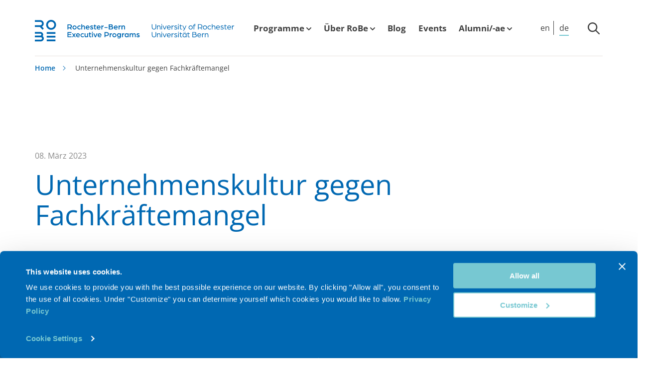

--- FILE ---
content_type: text/html; charset=UTF-8
request_url: https://www.rochester-bern.ch/de/blog/unternehmenskultur-gegen-fachkraeftemangel/
body_size: 45091
content:
<!doctype html>
<html  lang="de" >
<head>
            <script
                id="Cookiebot"
                src="https://consent.cookiebot.com/uc.js"
                data-cbid="31e2f44f-d3e2-4337-b7a1-60aa3c76dc98"
                data-blockingmode="auto"
                type="text/javascript"
        ></script>
    
    <meta charset="utf-8">
    <meta name="generator" content="WeLoveYou">
    <meta name="apple-mobile-web-app-capable" content="yes" />
    <meta name="apple-mobile-web-app-status-bar-style" content="black-translucent" />
    <meta name="viewport" content="width=device-width, initial-scale=1.0, maximum-scale=1.0, user-scalable=no">

    <title>Unternehmenskultur gegen Fachkräftemangel &#8211; Rochester-Bern</title>
    <link rel="apple-touch-icon" sizes="180x180" href="/apple-touch-icon.png">
    <link rel="icon" type="image/png" sizes="32x32" href="/favicon-32x32.png">
    <link rel="icon" type="image/png" sizes="194x194" href="/favicon-194x194.png">
    <link rel="icon" type="image/png" sizes="192x192" href="/android-chrome-192x192.png">
    <link rel="icon" type="image/png" sizes="16x16" href="/favicon-16x16.png">
    <link rel="shortcut icon" href="/favicon.ico" type="image/x-icon">
    <link rel="manifest" href="/site.webmanifest">
    <link rel="mask-icon" href="/safari-pinned-tab.svg" color="#0068b2">
    <meta name="msapplication-TileColor" content="#ffffff">
    <meta name="msapplication-TileImage" content="/mstile-144x144.png">
    <meta name="theme-color" content="#0068B2">
    

    <link rel="preconnect" href="https://fonts.gstatic.com" crossorigin /><meta name='robots' content='index, follow, max-image-preview:large, max-snippet:-1, max-video-preview:-1' />
<link rel="alternate" hreflang="en" href="https://www.rochester-bern.ch/blog/corporate-culture-shortage-of-skilled-workers/" />
<link rel="alternate" hreflang="de" href="https://www.rochester-bern.ch/de/blog/unternehmenskultur-gegen-fachkraeftemangel/" />
<link rel="alternate" hreflang="x-default" href="https://www.rochester-bern.ch/blog/corporate-culture-shortage-of-skilled-workers/" />

	<!-- This site is optimized with the Yoast SEO plugin v25.2 - https://yoast.com/wordpress/plugins/seo/ -->
	<meta name="description" content="Unternehmenskultur gegen Fachkräftemangel: Ein Lösungsansatz gegen Fachkräftemangel könnten diversitätsfördernde Unternehmenskulturen sein" />
	<link rel="canonical" href="https://www.rochester-bern.ch/de/blog/unternehmenskultur-gegen-fachkraeftemangel/" />
	<meta property="og:locale" content="de_DE" />
	<meta property="og:type" content="article" />
	<meta property="og:title" content="Unternehmenskultur gegen Fachkräftemangel &#8211; Rochester-Bern" />
	<meta property="og:description" content="Unternehmenskultur gegen Fachkräftemangel: Ein Lösungsansatz gegen Fachkräftemangel könnten diversitätsfördernde Unternehmenskulturen sein" />
	<meta property="og:url" content="https://www.rochester-bern.ch/de/blog/unternehmenskultur-gegen-fachkraeftemangel/" />
	<meta property="og:site_name" content="Rochester-Bern" />
	<meta property="article:published_time" content="2023-03-08T13:59:27+00:00" />
	<meta property="article:modified_time" content="2024-02-20T12:33:54+00:00" />
	<meta property="og:image" content="https://www.rochester-bern.ch/app/uploads/2023/03/20220913_picture_leadership_inclusion.jpg" />
	<meta property="og:image:width" content="1920" />
	<meta property="og:image:height" content="1280" />
	<meta property="og:image:type" content="image/jpeg" />
	<meta name="author" content="Jessica Siegenthaler" />
	<meta name="twitter:card" content="summary_large_image" />
	<meta name="twitter:label1" content="Verfasst von" />
	<meta name="twitter:data1" content="Jessica Siegenthaler" />
	<meta name="twitter:label2" content="Geschätzte Lesezeit" />
	<meta name="twitter:data2" content="3 Minuten" />
	<script type="application/ld+json" class="yoast-schema-graph">{"@context":"https://schema.org","@graph":[{"@type":"WebPage","@id":"https://www.rochester-bern.ch/de/blog/unternehmenskultur-gegen-fachkraeftemangel/","url":"https://www.rochester-bern.ch/de/blog/unternehmenskultur-gegen-fachkraeftemangel/","name":"Unternehmenskultur gegen Fachkräftemangel &#8211; Rochester-Bern","isPartOf":{"@id":"https://rochester.incms.net/#website"},"primaryImageOfPage":{"@id":"https://www.rochester-bern.ch/de/blog/unternehmenskultur-gegen-fachkraeftemangel/#primaryimage"},"image":{"@id":"https://www.rochester-bern.ch/de/blog/unternehmenskultur-gegen-fachkraeftemangel/#primaryimage"},"thumbnailUrl":"https://www.rochester-bern.ch/app/uploads/2023/03/20220913_picture_leadership_inclusion.jpg","datePublished":"2023-03-08T13:59:27+00:00","dateModified":"2024-02-20T12:33:54+00:00","author":{"@id":"https://rochester.incms.net/#/schema/person/c12d1889774f12098ebf59f51b327619"},"description":"Unternehmenskultur gegen Fachkräftemangel: Ein Lösungsansatz gegen Fachkräftemangel könnten diversitätsfördernde Unternehmenskulturen sein","breadcrumb":{"@id":"https://www.rochester-bern.ch/de/blog/unternehmenskultur-gegen-fachkraeftemangel/#breadcrumb"},"inLanguage":"de","potentialAction":[{"@type":"ReadAction","target":["https://www.rochester-bern.ch/de/blog/unternehmenskultur-gegen-fachkraeftemangel/"]}]},{"@type":"ImageObject","inLanguage":"de","@id":"https://www.rochester-bern.ch/de/blog/unternehmenskultur-gegen-fachkraeftemangel/#primaryimage","url":"https://www.rochester-bern.ch/app/uploads/2023/03/20220913_picture_leadership_inclusion.jpg","contentUrl":"https://www.rochester-bern.ch/app/uploads/2023/03/20220913_picture_leadership_inclusion.jpg","width":1920,"height":1280,"caption":"Zwei Personen in einer Lobby"},{"@type":"BreadcrumbList","@id":"https://www.rochester-bern.ch/de/blog/unternehmenskultur-gegen-fachkraeftemangel/#breadcrumb","itemListElement":[{"@type":"ListItem","position":1,"name":"Home","item":"https://www.rochester-bern.ch/de/"},{"@type":"ListItem","position":2,"name":"Unternehmenskultur gegen Fachkräftemangel"}]},{"@type":"WebSite","@id":"https://rochester.incms.net/#website","url":"https://rochester.incms.net/","name":"Rochester-Bern","description":"Executive Programs - further Education for Executives","potentialAction":[{"@type":"SearchAction","target":{"@type":"EntryPoint","urlTemplate":"https://rochester.incms.net/?s={search_term_string}"},"query-input":{"@type":"PropertyValueSpecification","valueRequired":true,"valueName":"search_term_string"}}],"inLanguage":"de"},{"@type":"Person","@id":"https://rochester.incms.net/#/schema/person/c12d1889774f12098ebf59f51b327619","name":"Jessica Siegenthaler"}]}</script>
	<!-- / Yoast SEO plugin. -->


<link rel="alternate" type="application/rss+xml" title="Rochester-Bern &raquo; Unternehmenskultur gegen Fachkräftemangel Kommentar-Feed" href="https://www.rochester-bern.ch/de/blog/unternehmenskultur-gegen-fachkraeftemangel/feed/" />
<style id='classic-theme-styles-inline-css' type='text/css'>
/*! This file is auto-generated */
.wp-block-button__link{color:#fff;background-color:#32373c;border-radius:9999px;box-shadow:none;text-decoration:none;padding:calc(.667em + 2px) calc(1.333em + 2px);font-size:1.125em}.wp-block-file__button{background:#32373c;color:#fff;text-decoration:none}
</style>
<style id='filebird-block-filebird-gallery-style-inline-css' type='text/css'>
ul.filebird-block-filebird-gallery{margin:auto!important;padding:0!important;width:100%}ul.filebird-block-filebird-gallery.layout-grid{display:grid;grid-gap:20px;align-items:stretch;grid-template-columns:repeat(var(--columns),1fr);justify-items:stretch}ul.filebird-block-filebird-gallery.layout-grid li img{border:1px solid #ccc;box-shadow:2px 2px 6px 0 rgba(0,0,0,.3);height:100%;max-width:100%;-o-object-fit:cover;object-fit:cover;width:100%}ul.filebird-block-filebird-gallery.layout-masonry{-moz-column-count:var(--columns);-moz-column-gap:var(--space);column-gap:var(--space);-moz-column-width:var(--min-width);columns:var(--min-width) var(--columns);display:block;overflow:auto}ul.filebird-block-filebird-gallery.layout-masonry li{margin-bottom:var(--space)}ul.filebird-block-filebird-gallery li{list-style:none}ul.filebird-block-filebird-gallery li figure{height:100%;margin:0;padding:0;position:relative;width:100%}ul.filebird-block-filebird-gallery li figure figcaption{background:linear-gradient(0deg,rgba(0,0,0,.7),rgba(0,0,0,.3) 70%,transparent);bottom:0;box-sizing:border-box;color:#fff;font-size:.8em;margin:0;max-height:100%;overflow:auto;padding:3em .77em .7em;position:absolute;text-align:center;width:100%;z-index:2}ul.filebird-block-filebird-gallery li figure figcaption a{color:inherit}

</style>
<style id='global-styles-inline-css' type='text/css'>
:root{--wp--preset--aspect-ratio--square: 1;--wp--preset--aspect-ratio--4-3: 4/3;--wp--preset--aspect-ratio--3-4: 3/4;--wp--preset--aspect-ratio--3-2: 3/2;--wp--preset--aspect-ratio--2-3: 2/3;--wp--preset--aspect-ratio--16-9: 16/9;--wp--preset--aspect-ratio--9-16: 9/16;--wp--preset--color--black: #000000;--wp--preset--color--cyan-bluish-gray: #abb8c3;--wp--preset--color--white: #ffffff;--wp--preset--color--pale-pink: #f78da7;--wp--preset--color--vivid-red: #cf2e2e;--wp--preset--color--luminous-vivid-orange: #ff6900;--wp--preset--color--luminous-vivid-amber: #fcb900;--wp--preset--color--light-green-cyan: #7bdcb5;--wp--preset--color--vivid-green-cyan: #00d084;--wp--preset--color--pale-cyan-blue: #8ed1fc;--wp--preset--color--vivid-cyan-blue: #0693e3;--wp--preset--color--vivid-purple: #9b51e0;--wp--preset--gradient--vivid-cyan-blue-to-vivid-purple: linear-gradient(135deg,rgba(6,147,227,1) 0%,rgb(155,81,224) 100%);--wp--preset--gradient--light-green-cyan-to-vivid-green-cyan: linear-gradient(135deg,rgb(122,220,180) 0%,rgb(0,208,130) 100%);--wp--preset--gradient--luminous-vivid-amber-to-luminous-vivid-orange: linear-gradient(135deg,rgba(252,185,0,1) 0%,rgba(255,105,0,1) 100%);--wp--preset--gradient--luminous-vivid-orange-to-vivid-red: linear-gradient(135deg,rgba(255,105,0,1) 0%,rgb(207,46,46) 100%);--wp--preset--gradient--very-light-gray-to-cyan-bluish-gray: linear-gradient(135deg,rgb(238,238,238) 0%,rgb(169,184,195) 100%);--wp--preset--gradient--cool-to-warm-spectrum: linear-gradient(135deg,rgb(74,234,220) 0%,rgb(151,120,209) 20%,rgb(207,42,186) 40%,rgb(238,44,130) 60%,rgb(251,105,98) 80%,rgb(254,248,76) 100%);--wp--preset--gradient--blush-light-purple: linear-gradient(135deg,rgb(255,206,236) 0%,rgb(152,150,240) 100%);--wp--preset--gradient--blush-bordeaux: linear-gradient(135deg,rgb(254,205,165) 0%,rgb(254,45,45) 50%,rgb(107,0,62) 100%);--wp--preset--gradient--luminous-dusk: linear-gradient(135deg,rgb(255,203,112) 0%,rgb(199,81,192) 50%,rgb(65,88,208) 100%);--wp--preset--gradient--pale-ocean: linear-gradient(135deg,rgb(255,245,203) 0%,rgb(182,227,212) 50%,rgb(51,167,181) 100%);--wp--preset--gradient--electric-grass: linear-gradient(135deg,rgb(202,248,128) 0%,rgb(113,206,126) 100%);--wp--preset--gradient--midnight: linear-gradient(135deg,rgb(2,3,129) 0%,rgb(40,116,252) 100%);--wp--preset--font-size--small: 13px;--wp--preset--font-size--medium: 20px;--wp--preset--font-size--large: 36px;--wp--preset--font-size--x-large: 42px;--wp--preset--spacing--20: 0.44rem;--wp--preset--spacing--30: 0.67rem;--wp--preset--spacing--40: 1rem;--wp--preset--spacing--50: 1.5rem;--wp--preset--spacing--60: 2.25rem;--wp--preset--spacing--70: 3.38rem;--wp--preset--spacing--80: 5.06rem;--wp--preset--shadow--natural: 6px 6px 9px rgba(0, 0, 0, 0.2);--wp--preset--shadow--deep: 12px 12px 50px rgba(0, 0, 0, 0.4);--wp--preset--shadow--sharp: 6px 6px 0px rgba(0, 0, 0, 0.2);--wp--preset--shadow--outlined: 6px 6px 0px -3px rgba(255, 255, 255, 1), 6px 6px rgba(0, 0, 0, 1);--wp--preset--shadow--crisp: 6px 6px 0px rgba(0, 0, 0, 1);}:where(.is-layout-flex){gap: 0.5em;}:where(.is-layout-grid){gap: 0.5em;}body .is-layout-flex{display: flex;}.is-layout-flex{flex-wrap: wrap;align-items: center;}.is-layout-flex > :is(*, div){margin: 0;}body .is-layout-grid{display: grid;}.is-layout-grid > :is(*, div){margin: 0;}:where(.wp-block-columns.is-layout-flex){gap: 2em;}:where(.wp-block-columns.is-layout-grid){gap: 2em;}:where(.wp-block-post-template.is-layout-flex){gap: 1.25em;}:where(.wp-block-post-template.is-layout-grid){gap: 1.25em;}.has-black-color{color: var(--wp--preset--color--black) !important;}.has-cyan-bluish-gray-color{color: var(--wp--preset--color--cyan-bluish-gray) !important;}.has-white-color{color: var(--wp--preset--color--white) !important;}.has-pale-pink-color{color: var(--wp--preset--color--pale-pink) !important;}.has-vivid-red-color{color: var(--wp--preset--color--vivid-red) !important;}.has-luminous-vivid-orange-color{color: var(--wp--preset--color--luminous-vivid-orange) !important;}.has-luminous-vivid-amber-color{color: var(--wp--preset--color--luminous-vivid-amber) !important;}.has-light-green-cyan-color{color: var(--wp--preset--color--light-green-cyan) !important;}.has-vivid-green-cyan-color{color: var(--wp--preset--color--vivid-green-cyan) !important;}.has-pale-cyan-blue-color{color: var(--wp--preset--color--pale-cyan-blue) !important;}.has-vivid-cyan-blue-color{color: var(--wp--preset--color--vivid-cyan-blue) !important;}.has-vivid-purple-color{color: var(--wp--preset--color--vivid-purple) !important;}.has-black-background-color{background-color: var(--wp--preset--color--black) !important;}.has-cyan-bluish-gray-background-color{background-color: var(--wp--preset--color--cyan-bluish-gray) !important;}.has-white-background-color{background-color: var(--wp--preset--color--white) !important;}.has-pale-pink-background-color{background-color: var(--wp--preset--color--pale-pink) !important;}.has-vivid-red-background-color{background-color: var(--wp--preset--color--vivid-red) !important;}.has-luminous-vivid-orange-background-color{background-color: var(--wp--preset--color--luminous-vivid-orange) !important;}.has-luminous-vivid-amber-background-color{background-color: var(--wp--preset--color--luminous-vivid-amber) !important;}.has-light-green-cyan-background-color{background-color: var(--wp--preset--color--light-green-cyan) !important;}.has-vivid-green-cyan-background-color{background-color: var(--wp--preset--color--vivid-green-cyan) !important;}.has-pale-cyan-blue-background-color{background-color: var(--wp--preset--color--pale-cyan-blue) !important;}.has-vivid-cyan-blue-background-color{background-color: var(--wp--preset--color--vivid-cyan-blue) !important;}.has-vivid-purple-background-color{background-color: var(--wp--preset--color--vivid-purple) !important;}.has-black-border-color{border-color: var(--wp--preset--color--black) !important;}.has-cyan-bluish-gray-border-color{border-color: var(--wp--preset--color--cyan-bluish-gray) !important;}.has-white-border-color{border-color: var(--wp--preset--color--white) !important;}.has-pale-pink-border-color{border-color: var(--wp--preset--color--pale-pink) !important;}.has-vivid-red-border-color{border-color: var(--wp--preset--color--vivid-red) !important;}.has-luminous-vivid-orange-border-color{border-color: var(--wp--preset--color--luminous-vivid-orange) !important;}.has-luminous-vivid-amber-border-color{border-color: var(--wp--preset--color--luminous-vivid-amber) !important;}.has-light-green-cyan-border-color{border-color: var(--wp--preset--color--light-green-cyan) !important;}.has-vivid-green-cyan-border-color{border-color: var(--wp--preset--color--vivid-green-cyan) !important;}.has-pale-cyan-blue-border-color{border-color: var(--wp--preset--color--pale-cyan-blue) !important;}.has-vivid-cyan-blue-border-color{border-color: var(--wp--preset--color--vivid-cyan-blue) !important;}.has-vivid-purple-border-color{border-color: var(--wp--preset--color--vivid-purple) !important;}.has-vivid-cyan-blue-to-vivid-purple-gradient-background{background: var(--wp--preset--gradient--vivid-cyan-blue-to-vivid-purple) !important;}.has-light-green-cyan-to-vivid-green-cyan-gradient-background{background: var(--wp--preset--gradient--light-green-cyan-to-vivid-green-cyan) !important;}.has-luminous-vivid-amber-to-luminous-vivid-orange-gradient-background{background: var(--wp--preset--gradient--luminous-vivid-amber-to-luminous-vivid-orange) !important;}.has-luminous-vivid-orange-to-vivid-red-gradient-background{background: var(--wp--preset--gradient--luminous-vivid-orange-to-vivid-red) !important;}.has-very-light-gray-to-cyan-bluish-gray-gradient-background{background: var(--wp--preset--gradient--very-light-gray-to-cyan-bluish-gray) !important;}.has-cool-to-warm-spectrum-gradient-background{background: var(--wp--preset--gradient--cool-to-warm-spectrum) !important;}.has-blush-light-purple-gradient-background{background: var(--wp--preset--gradient--blush-light-purple) !important;}.has-blush-bordeaux-gradient-background{background: var(--wp--preset--gradient--blush-bordeaux) !important;}.has-luminous-dusk-gradient-background{background: var(--wp--preset--gradient--luminous-dusk) !important;}.has-pale-ocean-gradient-background{background: var(--wp--preset--gradient--pale-ocean) !important;}.has-electric-grass-gradient-background{background: var(--wp--preset--gradient--electric-grass) !important;}.has-midnight-gradient-background{background: var(--wp--preset--gradient--midnight) !important;}.has-small-font-size{font-size: var(--wp--preset--font-size--small) !important;}.has-medium-font-size{font-size: var(--wp--preset--font-size--medium) !important;}.has-large-font-size{font-size: var(--wp--preset--font-size--large) !important;}.has-x-large-font-size{font-size: var(--wp--preset--font-size--x-large) !important;}
:where(.wp-block-post-template.is-layout-flex){gap: 1.25em;}:where(.wp-block-post-template.is-layout-grid){gap: 1.25em;}
:where(.wp-block-columns.is-layout-flex){gap: 2em;}:where(.wp-block-columns.is-layout-grid){gap: 2em;}
:root :where(.wp-block-pullquote){font-size: 1.5em;line-height: 1.6;}
</style>
<link rel='stylesheet' id='wly-assets/greaterLoveForm-Csih85ek-css' href='https://www.rochester-bern.ch/app/plugins/wly.wp.plugin.divi/dist/assets/greaterLoveForm-Csih85ek.css?ver=6.8.1' type='text/css' media='all' />
<link rel='stylesheet' id='wly-assets/index-css' href='https://www.rochester-bern.ch/app/themes/wly.wp.theme/dist/assets/index-d43e963a.css?ver=6.8.1' type='text/css' media='all' />
<script type="text/javascript" id="wpml-cookie-js-extra">
/* <![CDATA[ */
var wpml_cookies = {"wp-wpml_current_language":{"value":"de","expires":1,"path":"\/"}};
var wpml_cookies = {"wp-wpml_current_language":{"value":"de","expires":1,"path":"\/"}};
/* ]]> */
</script>
<script type="text/javascript" src="https://www.rochester-bern.ch/app/plugins/sitepress-multilingual-cms/res/js/cookies/language-cookie.js?ver=476000" id="wpml-cookie-js" defer="defer" data-wp-strategy="defer"></script>
<script type="text/javascript" src="https://www.rochester-bern.ch/app/plugins/wp-sentry-integration/public/wp-sentry-browser.min.js?ver=8.4.0" id="wp-sentry-browser-bundle-js"></script>
<script type="text/javascript" id="wp-sentry-browser-js-extra">
/* <![CDATA[ */
var wp_sentry = {"environment":"production","release":"1.0","context":{"tags":{"wordpress":"6.8.1","language":"de"}},"dsn":"https:\/\/593f08f7aff74073825e2ce1a73a8533@sentry.services.wly.ch\/74"};
/* ]]> */
</script>
<script type="text/javascript" src="https://www.rochester-bern.ch/app/plugins/wp-sentry-integration/public/wp-sentry-init.js?ver=8.4.0" id="wp-sentry-browser-js"></script>
<script data-cookieconsent="ignore" type="text/javascript" src="https://www.rochester-bern.ch/wp/wp-includes/js/jquery/jquery.min.js?ver=3.7.1" id="jquery-core-js"></script>
<script data-cookieconsent="ignore" type="text/javascript" src="https://www.rochester-bern.ch/wp/wp-includes/js/jquery/jquery-migrate.min.js?ver=3.4.1" id="jquery-migrate-js"></script>
<script data-cookieconsent="ignore" type="text/javascript" src="https://www.rochester-bern.ch/app/mu-plugins/wly.wp.framework/dist/paginator.js?ver=3" id="wly-paginator-js"></script>
<script type="text/javascript" id="wpml-browser-redirect-js-extra">
/* <![CDATA[ */
var wpml_browser_redirect_params = {"pageLanguage":"de","languageUrls":{"en_us":"https:\/\/www.rochester-bern.ch\/blog\/corporate-culture-shortage-of-skilled-workers\/","en":"https:\/\/www.rochester-bern.ch\/blog\/corporate-culture-shortage-of-skilled-workers\/","us":"https:\/\/www.rochester-bern.ch\/blog\/corporate-culture-shortage-of-skilled-workers\/","de_de":"https:\/\/www.rochester-bern.ch\/de\/blog\/unternehmenskultur-gegen-fachkraeftemangel\/","de":"https:\/\/www.rochester-bern.ch\/de\/blog\/unternehmenskultur-gegen-fachkraeftemangel\/"},"cookie":{"name":"_icl_visitor_lang_js","domain":"www.rochester-bern.ch","path":"\/","expiration":24}};
/* ]]> */
</script>
<script type="text/javascript" src="https://www.rochester-bern.ch/app/plugins/sitepress-multilingual-cms/dist/js/browser-redirect/app.js?ver=476000" id="wpml-browser-redirect-js"></script>
<link rel="https://api.w.org/" href="https://www.rochester-bern.ch/de/wp-json/" /><link rel="alternate" title="JSON" type="application/json" href="https://www.rochester-bern.ch/de/wp-json/wp/v2/posts/3826" /><link rel="EditURI" type="application/rsd+xml" title="RSD" href="https://www.rochester-bern.ch/wp/xmlrpc.php?rsd" />
<meta name="generator" content="WordPress 6.8.1" />
<link rel='shortlink' href='https://www.rochester-bern.ch/de/?p=3826' />
<link rel="alternate" title="oEmbed (JSON)" type="application/json+oembed" href="https://www.rochester-bern.ch/de/wp-json/oembed/1.0/embed?url=https%3A%2F%2Fwww.rochester-bern.ch%2Fde%2Fblog%2Funternehmenskultur-gegen-fachkraeftemangel%2F" />
<link rel="alternate" title="oEmbed (XML)" type="text/xml+oembed" href="https://www.rochester-bern.ch/de/wp-json/oembed/1.0/embed?url=https%3A%2F%2Fwww.rochester-bern.ch%2Fde%2Fblog%2Funternehmenskultur-gegen-fachkraeftemangel%2F&#038;format=xml" />
<meta name="generator" content="WPML ver:4.7.6 stt:1,3;" />
<style>
    .wde-hide-on-phone {
        @media all and (max-width: 600px) {
            display: none;
        }
    }

    .wde-hide-on-tablet {
        @media all and (min-width: 601px and max-width: 992px) {
            display: none;
        }
    }

    .wde-hide-on-desktop {
        @media all and (min-width: 993px) {
            display: none;
        }
    }
</style>

    
    <!-- Google Tag Manager -->
<script>(function(w,d,s,l,i){w[l]=w[l]||[];w[l].push({'gtm.start':
new Date().getTime(),event:'gtm.js'});var f=d.getElementsByTagName(s)[0],
j=d.createElement(s),dl=l!='dataLayer'?'&l='+l:'';j.async=true;j.src=
'https://www.googletagmanager.com/gtm.js?id='+i+dl;f.parentNode.insertBefore(j,f);
})(window,document,'script','dataLayer','GTM-5QBVM52');</script>
<!-- End Google Tag Manager -->

</head>
<body class="wp-singular post-template-default single single-post postid-3826 single-format-standard wp-theme-wlywptheme divi-enabled et_divi_builder et-pb-theme-weloveyou et-db">
            <script>
            
            window['wp_data'] = {"post_id":3826,"locale":"de","container":"container-lg","columns":"col-xl-8 offset-xl-2 col-md-10 offset-md-1"};
        </script>
    
    
    <!-- Google Tag Manager (noscript) -->
<noscript><iframe src="https://www.googletagmanager.com/ns.html?id=GTM-5QBVM52"
height="0" width="0" style="display:none;visibility:hidden"></iframe></noscript>
<!-- End Google Tag Manager (noscript) -->

    <nav class="nav--mobile" id="wlymmenu">
    <ul>
                
                                                                                                                                                                                                                                                                                                                                                                                                                                                                                                                                                                                                                                                                                                                                    <li class="parent    mega-menu">
            <span class="link--item">
                Programme
            </span>
            <ul>
                                                                                                                                                                                                                                            <li class="parent    ">
                            <span class="link--item">
                                Executive MBA — Master of Advanced Studies
                            </span>
                            <ul>
                                                                                                        <li class=" ">
                                                                                    <a class="nav-subitem dropdown-item" href="https://www.rochester-bern.ch/de/programs/emba/"
                                               >
                                                <span class="menu-title">
                                                                                                                                                          
                                                  EMBA (Executive MBA)
                                                </span>
                                            </a>
                                                                            </li>
                                                                                                        <li class=" ">
                                                                                    <a class="nav-subitem dropdown-item" href="https://www.rochester-bern.ch/de/programs/modularer-mas/"
                                               >
                                                <span class="menu-title">
                                                                                                                                                          
                                                  Modularer MAS
                                                </span>
                                            </a>
                                                                            </li>
                                                            </ul>
                        </li>
                                                                                                                                                                                                                                                                                                                                                                                                                                                                                                                                                                                                                                            <li class="parent    ">
                            <span class="link--item">
                                Certificate of Advanced Studies
                            </span>
                            <ul>
                                                                                                        <li class=" ">
                                                                                    <a class="nav-subitem dropdown-item" href="https://www.rochester-bern.ch/de/programs/cas-verwaltungsrat/"
                                               >
                                                <span class="menu-title">
                                                                                                                                                          
                                                  CAS Verwaltungsrat
                                                </span>
                                            </a>
                                                                            </li>
                                                                                                        <li class=" ">
                                                                                    <a class="nav-subitem dropdown-item" href="https://www.rochester-bern.ch/de/programs/cas-digital-acceleration-and-ai/"
                                               >
                                                <span class="menu-title">
                                                                                                                                                          
                                                  CAS Digital Acceleration &#038; AI
                                                </span>
                                            </a>
                                                                            </li>
                                                                                                        <li class=" ">
                                                                                    <a class="nav-subitem dropdown-item" href="https://www.rochester-bern.ch/de/programs/cas-business-resilience/"
                                               >
                                                <span class="menu-title">
                                                                                                                                                                  <span class="menu-label label--item">
                                                            Neu!
                                                        </span>
                                                                                                        
                                                  CAS Business Resilience
                                                </span>
                                            </a>
                                                                            </li>
                                                                                                        <li class=" ">
                                                                                    <a class="nav-subitem dropdown-item" href="https://www.rochester-bern.ch/de/programs/cas-financial-management/"
                                               >
                                                <span class="menu-title">
                                                                                                                                                                  <span class="menu-label label--item">
                                                            Neu!
                                                        </span>
                                                                                                        
                                                  CAS Financial Management
                                                </span>
                                            </a>
                                                                            </li>
                                                                                                        <li class=" ">
                                                                                    <a class="nav-subitem dropdown-item" href="https://www.rochester-bern.ch/de/programs/cas-leadership-inclusion/"
                                               >
                                                <span class="menu-title">
                                                                                                                                                          
                                                  CAS Leadership &#038; Inclusion
                                                </span>
                                            </a>
                                                                            </li>
                                                                                                        <li class=" ">
                                                                                    <a class="nav-subitem dropdown-item" href="https://www.rochester-bern.ch/de/programs/cas-business-intelligence-supply-chain/"
                                               >
                                                <span class="menu-title">
                                                                                                                                                                  <span class="menu-label label--item">
                                                            EMBA
                                                        </span>
                                                                                                        
                                                  CAS Business Intelligence &#038; Supply Chain
                                                </span>
                                            </a>
                                                                            </li>
                                                                                                        <li class=" ">
                                                                                    <a class="nav-subitem dropdown-item" href="https://www.rochester-bern.ch/de/programs/cas-business-transformation-strategy/"
                                               >
                                                <span class="menu-title">
                                                                                                                                                                  <span class="menu-label label--item">
                                                            EMBA
                                                        </span>
                                                                                                        
                                                  CAS Business Transformation &#038; Strategy
                                                </span>
                                            </a>
                                                                            </li>
                                                                                                        <li class=" ">
                                                                                    <a class="nav-subitem dropdown-item" href="https://www.rochester-bern.ch/de/programs/cas-finance-accounting/"
                                               >
                                                <span class="menu-title">
                                                                                                                                                                  <span class="menu-label label--item">
                                                            EMBA
                                                        </span>
                                                                                                        
                                                  CAS Finance &#038; Accounting
                                                </span>
                                            </a>
                                                                            </li>
                                                                                                        <li class=" ">
                                                                                    <a class="nav-subitem dropdown-item" href="https://www.rochester-bern.ch/de/programs/cas-marketing-sales-management/"
                                               >
                                                <span class="menu-title">
                                                                                                                                                                  <span class="menu-label label--item">
                                                            EMBA
                                                        </span>
                                                                                                        
                                                  CAS Marketing &#038; Sales Management
                                                </span>
                                            </a>
                                                                            </li>
                                                            </ul>
                        </li>
                                                                                                                                                                                                                                                                <li class="parent    ">
                            <span class="link--item">
                                Diploma of Advanced Studies
                            </span>
                            <ul>
                                                                                                        <li class=" ">
                                                                                    <a class="nav-subitem dropdown-item" href="https://www.rochester-bern.ch/de/programs/das-in-general-management/"
                                               >
                                                <span class="menu-title">
                                                                                                                                                                  <span class="menu-label label--item">
                                                            EMBA
                                                        </span>
                                                                                                        
                                                  DAS in General Management
                                                </span>
                                            </a>
                                                                            </li>
                                                                                                        <li class=" ">
                                                                                    <a class="nav-subitem dropdown-item" href="https://www.rochester-bern.ch/de/programs/modulares-das/"
                                               >
                                                <span class="menu-title">
                                                                                                                                                          
                                                  Modulares DAS
                                                </span>
                                            </a>
                                                                            </li>
                                                            </ul>
                        </li>
                                                                                                                                                                                                                                                                <li class="parent    ">
                            <span class="link--item">
                                VR-Seminare
                            </span>
                            <ul>
                                                                                                        <li class=" ">
                                                                                    <a class="nav-subitem dropdown-item" href="https://www.rochester-bern.ch/de/programs/seminar-stiftungsrat/"
                                               >
                                                <span class="menu-title">
                                                                                                                                                          
                                                  Seminar Stiftungsrat
                                                </span>
                                            </a>
                                                                            </li>
                                                                                                        <li class=" ">
                                                                                    <a class="nav-subitem dropdown-item" href="https://www.rochester-bern.ch/de/programs/seminar-vrp/"
                                               >
                                                <span class="menu-title">
                                                                                                                                                          
                                                  Seminar VR-Präsidium
                                                </span>
                                            </a>
                                                                            </li>
                                                            </ul>
                        </li>
                                                                                                                                                                                                            <li class="parent    ">
                            <span class="link--item">
                                Master Classes
                            </span>
                            <ul>
                                                                                                        <li class=" ">
                                                                                    <a class="nav-subitem dropdown-item" href="https://www.rochester-bern.ch/de/master-classes/"
                                               >
                                                <span class="menu-title">
                                                  
                                                  Master Classes
                                                </span>
                                            </a>
                                                                            </li>
                                                            </ul>
                        </li>
                                                                                                                                                                                                            <li class="parent    ">
                            <span class="link--item">
                                Programme für Firmen
                            </span>
                            <ul>
                                                                                                        <li class=" ">
                                                                                    <a class="nav-subitem dropdown-item" href="https://www.rochester-bern.ch/de/programs/firmenspezifische-programme/"
                                               >
                                                <span class="menu-title">
                                                                                                                                                          
                                                  Firmenspezifische Programme
                                                </span>
                                            </a>
                                                                            </li>
                                                            </ul>
                        </li>
                                                </ul>
        </li>
                    
                                                                                                                                                                                                                                                                        <li class="parent    ">
            <span class="link--item">
                Über RoBe
            </span>
            <ul>
                                                                                    <li class=" ">
                            <a href="https://www.rochester-bern.ch/de/die-business-school/"  >Die Business School</a>
                        </li>
                                                                                                        <li class=" ">
                            <a href="https://www.rochester-bern.ch/de/robeversary/"  >30 Jahre RoBe</a>
                        </li>
                                                                                                        <li class=" ">
                            <a href="https://www.rochester-bern.ch/de/vision-mission-werte-versprechen/"  >Vision, Mission, Werte, Versprechen</a>
                        </li>
                                                                                                        <li class=" ">
                            <a href="https://www.rochester-bern.ch/de/dozierende/"  >Dozierende</a>
                        </li>
                                                                                                        <li class=" ">
                            <a href="https://www.rochester-bern.ch/de/team/"  >Team</a>
                        </li>
                                                                                                        <li class=" ">
                            <a href="https://www.rochester-bern.ch/de/markenbotschafter/"  >Markenbotschafter</a>
                        </li>
                                                                                                        <li class=" ">
                            <a href="https://www.rochester-bern.ch/de/partner/"  >Partner</a>
                        </li>
                                                </ul>
        </li>
                            <li class=" "><a href="https://www.rochester-bern.ch/de/blog/"  >Blog</a></li>
                            <li class=" "><a href="https://www.rochester-bern.ch/de/events/"  >Events</a></li>
                    
                                                                                                        <li class="parent    ">
            <span class="link--item">
                Alumni/-ae
            </span>
            <ul>
                                                                                    <li class=" ">
                            <a href="https://www.rochester-bern.ch/de/alumni-organisationen/"  >Unsere Alumni/-ae Organisationen</a>
                        </li>
                                                                                                        <li class=" ">
                            <a href="https://www.rochester-bern.ch/de/alumni-organisationen/ialumni-login/"  >iAlumni Login</a>
                        </li>
                                                </ul>
        </li>
        </ul>
    <script type="text/x-template" id="mmenu-template">
        <div class="navigation__footer">
            <div class="locale-switcher">
        <ul class="language-list">
            <li>
                <a class="dropdown-item "
                   href="https://www.rochester-bern.ch/blog/corporate-culture-shortage-of-skilled-workers/">en</a>
            </li>
                    <li>
                <a class="dropdown-item active"
                   href="https://www.rochester-bern.ch/de/blog/unternehmenskultur-gegen-fachkraeftemangel/">de</a>
            </li>
                    </ul>
    </div>
        </div>
    </script>
</nav>
    <div class="mm-page" id="root">
        <header class="main-header">
    <div class="main-header__wrapper">
        <div class="container">
            <div class="main-header__inner">
                <a class="navbar-brand" href="https://www.rochester-bern.ch/de/">
                    <svg width="400" height="45" viewBox="0 0 400 45" fill="none" xmlns="http://www.w3.org/2000/svg">
    <path d="M11.2441 25.2757H0V28.7462H11.2441C11.4868 28.7439 11.7276 28.7894 11.9527 28.8802C12.1777 28.971 12.3827 29.1052 12.556 29.2752C12.7292 29.4451 12.8672 29.6476 12.9622 29.8709C13.0572 30.0943 13.1072 30.3341 13.1095 30.5768C13.1118 30.8195 13.0662 31.0602 12.9755 31.2853C12.8847 31.5104 12.7505 31.7154 12.5805 31.8886C12.4105 32.0618 12.2081 32.1999 11.9847 32.2948C11.7614 32.3898 11.5215 32.4399 11.2788 32.4421H0V35.9473H12.0134C12.3264 35.9473 12.6362 36.0089 12.9254 36.1287C13.2145 36.2484 13.4772 36.424 13.6985 36.6452C13.9198 36.8665 14.0953 37.1292 14.215 37.4183C14.3348 37.7075 14.3964 38.0173 14.3964 38.3303C14.3964 38.6432 14.3348 38.9531 14.215 39.2422C14.0953 39.5313 13.9198 39.794 13.6985 40.0153C13.4772 40.2366 13.2145 40.4121 12.9254 40.5319C12.6362 40.6517 12.3264 40.7133 12.0134 40.7133H0V44.2126H12.0134C13.587 44.2265 15.102 43.6167 16.2271 42.5165C17.3523 41.4163 17.9959 39.9153 18.0172 38.3418C18.0135 37.4256 17.7943 36.5231 17.3773 35.7072C16.9603 34.8913 16.3573 34.185 15.6169 33.6452C16.2794 32.7718 16.6571 31.7157 16.6985 30.6202C16.6832 29.1884 16.1002 27.8212 15.0774 26.8191C14.0547 25.817 12.6759 25.2619 11.2441 25.2757M18.0288 18.3928L14.3444 14.4249C15.6701 13.6709 16.7105 12.5011 17.3049 11.0965C17.8992 9.69196 18.0144 8.13072 17.6326 6.65413C17.2507 5.17753 16.3932 3.86781 15.1925 2.9274C13.9918 1.98699 12.5147 1.46824 10.9896 1.45135H0V5.03744H10.9896C11.8748 5.03744 12.7237 5.38906 13.3495 6.01494C13.9754 6.64082 14.327 7.48969 14.327 8.37482C14.327 9.25995 13.9754 10.1088 13.3495 10.7347C12.7237 11.3606 11.8748 11.7122 10.9896 11.7122H0V15.2925H10.2493L15.4549 20.8683L18.0288 18.3928ZM39.0132 10.9487C39.0132 12.2071 38.6401 13.4372 37.941 14.4835C37.2419 15.5298 36.2482 16.3453 35.0856 16.8268C33.923 17.3084 32.6438 17.4344 31.4096 17.1889C30.1754 16.9434 29.0417 16.3374 28.1519 15.4476C27.2621 14.5578 26.6561 13.4242 26.4106 12.19C26.1651 10.9558 26.2911 9.6765 26.7727 8.51392C27.2543 7.35134 28.0697 6.35766 29.116 5.65855C30.1623 4.95944 31.3925 4.58629 32.6508 4.58629C34.3382 4.58629 35.9565 5.25661 37.1497 6.4498C38.3429 7.64298 39.0132 9.26129 39.0132 10.9487ZM42.5993 10.9487C42.6039 8.9801 42.0243 7.05439 40.934 5.41532C39.8436 3.77625 38.2915 2.49753 36.474 1.741C34.6566 0.984469 32.6555 0.784152 30.7242 1.1654C28.7928 1.54665 27.018 2.49232 25.6244 3.88272C24.2307 5.27313 23.2809 7.04574 22.8952 8.97619C22.5094 10.9066 22.7051 12.9081 23.4574 14.7273C24.2097 16.5466 25.4848 18.1017 27.1213 19.1958C28.7578 20.29 30.6822 20.8741 32.6508 20.8741C35.2874 20.871 37.8152 19.8227 39.6801 17.9589C41.5449 16.0951 42.5948 13.5679 42.5993 10.9314" fill="#0068B2"/>
    <path d="M65.4233 9.91895H69.7498C72.8038 9.91895 74.3018 11.6831 74.3018 13.8463C74.3076 14.5518 74.1113 15.2442 73.7362 15.8418C73.3611 16.4393 72.8228 16.917 72.1849 17.2184L74.4406 20.2261H72.1849L70.386 17.7447C69.9291 17.7737 68.9863 17.7736 68.7492 17.7736H67.2684V20.2261H65.4233V9.91895ZM69.8655 16.183C70.4852 16.183 71.0796 15.9369 71.5178 15.4986C71.956 15.0604 72.2022 14.466 72.2022 13.8463C72.2022 13.2266 71.956 12.6322 71.5178 12.194C71.0796 11.7557 70.4852 11.5096 69.8655 11.5096H67.2684V16.183H69.8655Z" fill="#0068B2"/>
    <path d="M79.6921 12.198C80.4979 12.215 81.2807 12.4695 81.9425 12.9295C82.6043 13.3894 83.1157 14.0345 83.4125 14.7838C83.7094 15.5331 83.7785 16.3533 83.6113 17.1417C83.4441 17.9301 83.048 18.6517 82.4726 19.216C81.8971 19.7803 81.168 20.1622 80.3764 20.314C79.5849 20.4657 78.7662 20.3805 78.0228 20.0691C77.2795 19.7576 76.6446 19.2338 76.1976 18.5631C75.7507 17.8924 75.5116 17.1048 75.5103 16.2988C75.5155 15.755 75.6279 15.2175 75.8409 14.717C76.054 14.2166 76.3635 13.763 76.7518 13.3822C77.1401 13.0014 77.5997 12.7009 78.1042 12.4976C78.6087 12.2944 79.1482 12.1926 79.6921 12.198ZM79.6921 18.6876C80.3272 18.6876 80.9363 18.4353 81.3853 17.9863C81.8344 17.5372 82.0867 16.9281 82.0867 16.293C82.0867 15.658 81.8344 15.0489 81.3853 14.5998C80.9363 14.1507 80.3272 13.8985 79.6921 13.8985C79.057 13.8985 78.4479 14.1507 77.9989 14.5998C77.5498 15.0489 77.2975 15.658 77.2975 16.293C77.2975 16.9281 77.5498 17.5372 77.9989 17.9863C78.4479 18.4353 79.057 18.6876 79.6921 18.6876Z" fill="#0068B2"/>
    <path d="M89.1605 12.1979C90.186 12.1922 91.1802 12.5509 91.9658 13.2101L90.8668 14.4653C90.3983 14.068 89.7974 13.8615 89.1837 13.8869C88.8692 13.8899 88.5584 13.9549 88.269 14.078C87.9797 14.2012 87.7174 14.3801 87.4972 14.6046C87.0525 15.058 86.8061 15.6695 86.8122 16.3046C86.8183 16.9397 87.0765 17.5463 87.5299 17.9911C87.9833 18.4358 88.5948 18.6822 89.2299 18.676C89.9391 18.6901 90.6287 18.4431 91.1676 17.982L92.1335 19.3181C91.2956 20.0042 90.2435 20.3747 89.1605 20.365C88.0744 20.365 87.0328 19.9335 86.2648 19.1656C85.4969 18.3976 85.0654 17.356 85.0654 16.2699C85.0654 15.1838 85.4969 14.1422 86.2648 13.3742C87.0328 12.6063 88.0744 12.1748 89.1605 12.1748V12.1979Z" fill="#0068B2"/>
    <path d="M93.3369 9.75684H95.0721V13.4817C95.3503 13.0644 95.7323 12.7266 96.1805 12.5015C96.6287 12.2763 97.1278 12.1717 97.6287 12.1977C99.6993 12.1977 100.463 13.6148 100.463 15.7144V20.2317H98.6987V15.9284C98.6987 14.6386 98.3459 13.8924 97.0445 13.8924C95.7431 13.8924 95.101 14.8641 95.101 16.0903V20.2259H93.3658L93.3369 9.75684Z" fill="#0068B2"/>
    <path d="M105.992 12.1978C107.03 12.234 108.012 12.6806 108.721 13.4397C109.43 14.1988 109.809 15.2083 109.775 16.2466C109.772 16.4767 109.757 16.7065 109.729 16.9349H103.765C103.874 17.4961 104.182 17.9989 104.633 18.3499C105.084 18.701 105.647 18.8764 106.218 18.8436C107.021 18.8431 107.806 18.6035 108.473 18.1553L109.173 19.4625C108.292 20.065 107.251 20.3912 106.183 20.3995C103.939 20.3995 101.938 18.9072 101.938 16.3102C101.929 15.7727 102.028 15.2389 102.228 14.7399C102.428 14.2409 102.725 13.7868 103.103 13.404C103.48 13.0212 103.93 12.7173 104.426 12.5102C104.922 12.3032 105.455 12.1969 105.992 12.1978V12.1978ZM108.063 15.6161C107.992 15.0939 107.734 14.6153 107.335 14.2702C106.937 13.9252 106.427 13.7374 105.9 13.7421C105.38 13.7576 104.881 13.9527 104.489 14.2944C104.096 14.6361 103.835 15.1032 103.748 15.6161H108.063Z" fill="#0068B2"/>
    <path d="M111.429 17.7908C112.13 18.393 113.022 18.7253 113.945 18.7278C114.663 18.7278 115.507 18.456 115.507 17.9007C115.507 17.3454 114.709 17.1835 113.934 16.9637C112.436 16.5473 111.163 16.1019 111.163 14.5633C111.163 13.0248 112.742 12.1919 114.125 12.1919C115.121 12.1782 116.099 12.46 116.936 13.0016L116.259 14.4361C115.608 14.0512 114.864 13.8512 114.107 13.8577C113.529 13.8577 112.951 14.1295 112.951 14.5402C112.951 15.0839 113.604 15.2111 114.304 15.35C115.767 15.6681 117.294 16.2581 117.294 17.8834C117.294 19.7285 115.397 20.3936 113.934 20.3936C112.772 20.4136 111.645 20.0014 110.77 19.2368L111.429 17.7908Z" fill="#0068B2"/>
    <path d="M119.151 13.8H117.994V12.354H119.151V10.8097L120.915 10.4453V12.354H123.287V13.8H120.915V17.7448C120.915 18.5834 121.314 18.8553 121.76 18.8553C122.173 18.8396 122.574 18.7072 122.916 18.4735L123.443 19.7923C122.885 20.1708 122.226 20.3724 121.551 20.3707C119.943 20.3707 119.163 19.4973 119.163 17.6811L119.151 13.8Z" fill="#0068B2"/>
    <path d="M128.064 12.1978C128.58 12.212 129.089 12.3281 129.561 12.5395C130.032 12.751 130.457 13.0535 130.811 13.4298C131.166 13.806 131.442 14.2486 131.625 14.732C131.807 15.2154 131.893 15.7301 131.876 16.2466C131.873 16.4767 131.858 16.7065 131.829 16.9349H125.837C125.944 17.4956 126.251 17.9983 126.701 18.3494C127.151 18.7006 127.714 18.8762 128.284 18.8436C129.089 18.8443 129.877 18.6046 130.545 18.1553L131.245 19.4625C130.363 20.0641 129.322 20.3902 128.255 20.3995C126.011 20.3995 124.009 18.9072 124.009 16.3102C124.001 15.7727 124.1 15.2389 124.3 14.7399C124.5 14.2409 124.797 13.7868 125.174 13.404C125.552 13.0212 126.002 12.7173 126.498 12.5102C126.994 12.3032 127.526 12.1969 128.064 12.1978ZM130.14 15.6103C130.071 15.0876 129.813 14.6083 129.414 14.263C129.016 13.9177 128.504 13.7303 127.977 13.7363C127.457 13.7509 126.959 13.9459 126.568 14.2879C126.176 14.6298 125.916 15.0974 125.831 15.6103H130.14Z" fill="#0068B2"/>
    <path d="M133.426 12.3543H135.161V13.9333C135.393 13.3806 135.794 12.9153 136.306 12.6037C136.818 12.2921 137.415 12.1501 138.013 12.1981V14.1242C136.277 14.1242 135.161 14.9513 135.161 17.0162V20.2321H133.426V12.3543Z" fill="#0068B2"/>
    <path d="M139.753 15.6685H145.942V17.1145H139.753V15.6685Z" fill="#0068B2"/>
    <path d="M148.326 9.91895H153.132C154.833 9.91895 156.215 10.7114 156.215 12.5275C156.211 12.9027 156.11 13.2703 155.92 13.594C155.73 13.9177 155.459 14.1861 155.133 14.3726C155.728 14.5064 156.258 14.8425 156.633 15.3236C157.007 15.8046 157.203 16.4007 157.187 17.0102C157.187 19.1271 155.579 20.2261 153.277 20.2261H148.326V9.91895ZM153.034 13.8174C153.196 13.8408 153.361 13.8279 153.518 13.7796C153.674 13.7313 153.818 13.6488 153.939 13.538C154.059 13.4273 154.154 13.2912 154.216 13.1394C154.277 12.9876 154.304 12.8241 154.295 12.6606C154.295 11.9607 153.844 11.5038 152.959 11.5038H150.171V13.8174H153.034ZM153.15 18.6355C154.434 18.6355 155.261 18.1091 155.261 17.0449C155.261 15.9806 154.497 15.3906 153.323 15.3906H150.171V18.6355H153.15Z" fill="#0068B2"/>
    <path d="M162.531 12.1978C163.57 12.234 164.552 12.6805 165.262 13.4394C165.972 14.1983 166.353 15.2077 166.32 16.2466C166.317 16.4769 166.3 16.7068 166.268 16.9349H160.31C160.419 17.4961 160.727 17.9989 161.178 18.3499C161.629 18.7009 162.192 18.8764 162.763 18.8436C163.566 18.8431 164.351 18.6035 165.018 18.1553L165.718 19.4625C164.837 20.065 163.796 20.3912 162.728 20.3995C160.484 20.3995 158.482 18.9072 158.482 16.3102C158.474 15.7732 158.572 15.2398 158.772 14.7412C158.972 14.2426 159.269 13.7888 159.646 13.406C160.022 13.0233 160.472 12.7194 160.967 12.5119C161.462 12.3045 161.994 12.1977 162.531 12.1978ZM164.602 15.6161C164.531 15.0939 164.273 14.6153 163.875 14.2702C163.476 13.9252 162.966 13.7374 162.439 13.7421C161.919 13.7567 161.421 13.9517 161.029 14.2936C160.638 14.6356 160.377 15.1032 160.293 15.6161H164.602Z" fill="#0068B2"/>
    <path d="M167.904 12.3543H169.64V13.9333C169.871 13.3806 170.272 12.9153 170.784 12.6037C171.296 12.2921 171.894 12.1501 172.491 12.1981V14.1242C170.756 14.1242 169.64 14.9513 169.64 17.0162V20.2321H167.904V12.3543Z" fill="#0068B2"/>
    <path d="M173.839 12.3542H175.603V13.4821C175.883 13.0697 176.264 12.7354 176.709 12.5108C177.155 12.2862 177.65 12.1785 178.148 12.1981C180.282 12.1981 180.982 13.6151 180.982 15.7147V20.2321H179.247V15.9288C179.247 14.6389 178.958 13.8928 177.639 13.8928C177.359 13.8957 177.082 13.9565 176.827 14.0712C176.571 14.186 176.342 14.3523 176.153 14.5597C175.965 14.7671 175.821 15.0111 175.732 15.2766C175.642 15.542 175.608 15.8231 175.632 16.1023V20.2263H173.868L173.839 12.3542Z" fill="#0068B2"/>
    <path d="M65.4233 25.5532H73.4226V27.1438H67.2684V29.6599H73.0525V31.2331H67.2684V34.2697H73.6309V35.8604H65.4233V25.5532Z" fill="#0068B2"/>
    <path d="M77.2744 31.8635L74.5386 27.9824H76.4936L77.7371 29.7813C77.9743 30.1283 78.3734 30.7472 78.3734 30.7472C78.3734 30.7472 78.7378 30.1688 78.9923 29.7813L80.2301 27.9824H82.1851L79.4492 31.8635L82.1851 35.8545H80.2301L79.0733 34.1193C78.7725 33.6739 78.3907 32.9914 78.3907 32.9914C78.3907 32.9914 78.0206 33.6739 77.7024 34.1193L76.5109 35.8545H74.5559L77.2744 31.8635Z" fill="#0068B2"/>
    <path d="M86.6391 27.8149C87.6773 27.8527 88.6584 28.2996 89.3682 29.0582C90.078 29.8168 90.4589 30.8254 90.4276 31.8638C90.4253 32.092 90.4098 32.3198 90.3813 32.5463H84.4122C84.5217 33.1069 84.8303 33.609 85.2811 33.9598C85.7318 34.3107 86.2943 34.4865 86.8647 34.455C87.6679 34.4583 88.4537 34.2206 89.1204 33.7725L89.8203 35.0739C88.9398 35.6787 87.8981 36.0051 86.83 36.0109C84.5915 36.0109 82.5845 34.5186 82.5845 31.9274C82.576 31.3899 82.6747 30.8561 82.8748 30.3571C83.0748 29.8581 83.3722 29.404 83.7497 29.0212C84.1271 28.6383 84.577 28.3345 85.073 28.1274C85.5691 27.9203 86.1015 27.8141 86.6391 27.8149ZM88.7098 31.2391C88.6418 30.7153 88.3841 30.2346 87.9854 29.8881C87.5867 29.5416 87.0747 29.3535 86.5465 29.3593C86.0261 29.3741 85.527 29.5699 85.1353 29.9131C84.7437 30.2562 84.4839 30.7251 84.4007 31.2391H88.7098Z" fill="#0068B2"/>
    <path d="M95.7199 27.8145C96.7501 27.8077 97.7489 28.1687 98.5367 28.8325L97.4378 30.1282C96.9707 29.7284 96.3688 29.5215 95.7546 29.5498C95.4307 29.5373 95.1076 29.5907 94.8049 29.7068C94.5022 29.8229 94.2263 29.9992 93.9938 30.2251C93.7613 30.451 93.577 30.7217 93.4523 31.0209C93.3275 31.3201 93.2648 31.6416 93.2679 31.9657C93.2711 32.2899 93.34 32.61 93.4705 32.9068C93.601 33.2035 93.7905 33.4706 94.0273 33.692C94.2641 33.9134 94.5434 34.0843 94.8483 34.1945C95.1532 34.3047 95.4773 34.3519 95.8009 34.3331C96.5147 34.3485 97.209 34.0992 97.7501 33.6333L98.7218 34.9694C97.8823 35.6568 96.828 36.0274 95.743 36.0163C94.657 36.0163 93.6154 35.5848 92.8474 34.8169C92.0794 34.0489 91.6479 33.0073 91.6479 31.9212C91.6479 30.8351 92.0794 29.7935 92.8474 29.0255C93.6154 28.2576 94.657 27.8261 95.743 27.8261L95.7199 27.8145Z" fill="#0068B2"/>
    <path d="M99.6991 27.9883H101.434V32.2974C101.434 33.5872 101.845 34.316 103.106 34.316C104.263 34.316 105.015 33.5352 105.015 32.0429V27.9941H106.75V35.8603H105.015V34.7556C104.744 35.1498 104.38 35.4707 103.955 35.6898C103.53 35.9088 103.058 36.0191 102.58 36.0107C100.382 36.0107 99.6875 34.3449 99.6875 32.6097L99.6991 27.9883Z" fill="#0068B2"/>
    <path d="M109.179 29.4343H108.022V27.9883H109.179V26.444L110.943 26.0796V27.9883H113.315V29.4343H110.943V33.379C110.943 34.2235 111.342 34.4953 111.788 34.4953C112.202 34.4796 112.603 34.3473 112.945 34.1136L113.471 35.4324C112.912 35.8083 112.253 36.0096 111.58 36.0108C109.972 36.0108 109.191 35.1374 109.191 33.327L109.179 29.4343Z" fill="#0068B2"/>
    <path d="M115.542 24.8535C115.826 24.8535 116.098 24.965 116.3 25.1642C116.503 25.3633 116.619 25.6339 116.623 25.9178C116.62 26.2037 116.505 26.4771 116.303 26.6793C116.101 26.8815 115.828 26.9964 115.542 26.9994C115.257 26.9963 114.985 26.881 114.784 26.6785C114.584 26.476 114.472 26.2026 114.472 25.9178C114.473 25.635 114.587 25.3643 114.787 25.1649C114.988 24.9655 115.259 24.8535 115.542 24.8535V24.8535ZM114.651 27.9885H116.415V35.8605H114.651V27.9885Z" fill="#0068B2"/>
    <path d="M117.45 27.9883H119.214L120.851 31.9619C121.126 32.6532 121.36 33.36 121.551 34.0789C121.748 33.3675 121.982 32.6667 122.251 31.9793L123.87 27.9883H125.64L122.396 35.8777H120.695L117.45 27.9883Z" fill="#0068B2"/>
    <path d="M130.002 27.8149C131.04 27.8527 132.021 28.2996 132.731 29.0582C133.441 29.8168 133.822 30.8254 133.79 31.8638C133.788 32.0922 133.77 32.3201 133.738 32.5463H127.775C127.883 33.1075 128.192 33.6103 128.643 33.9613C129.094 34.3124 129.657 34.4878 130.227 34.455C131.031 34.4583 131.817 34.2206 132.483 33.7725L133.183 35.0739C132.303 35.6787 131.261 36.0051 130.193 36.0109C127.954 36.0109 125.947 34.5186 125.947 31.9274C125.939 31.3899 126.038 30.8561 126.238 30.3571C126.438 29.8581 126.735 29.404 127.112 29.0212C127.49 28.6383 127.94 28.3345 128.436 28.1274C128.932 27.9203 129.464 27.8141 130.002 27.8149ZM132.073 31.2391C132.003 30.7158 131.745 30.2358 131.347 29.8896C130.948 29.5433 130.437 29.3547 129.909 29.3593C129.389 29.3741 128.89 29.5699 128.498 29.9131C128.106 30.2562 127.847 30.7251 127.763 31.2391H132.073Z" fill="#0068B2"/>
    <path d="M139.753 25.5532H144.097C147.053 25.5532 148.626 27.2884 148.626 29.4806C148.626 31.6727 147.053 33.4137 144.08 33.4137H141.599V35.8604H139.753V25.5532ZM144.207 31.8231C144.524 31.8389 144.841 31.79 145.139 31.6796C145.436 31.5691 145.708 31.3993 145.938 31.1805C146.168 30.9617 146.351 30.6985 146.476 30.4067C146.602 30.115 146.666 29.8009 146.666 29.4835C146.666 29.166 146.602 28.8519 146.476 28.5602C146.351 28.2685 146.168 28.0052 145.938 27.7864C145.708 27.5676 145.436 27.3978 145.139 27.2874C144.841 27.1769 144.524 27.1281 144.207 27.1438H141.581V31.8231H144.207Z" fill="#0068B2"/>
    <path d="M150.176 27.9885H151.94V29.5501C152.241 28.7577 153.097 27.8149 154.786 27.8149V29.741C153.051 29.741 151.94 30.5681 151.94 32.633V35.849H150.176V27.9885Z" fill="#0068B2"/>
    <path d="M159.691 27.8147C160.497 27.8317 161.279 28.086 161.941 28.5458C162.603 29.0055 163.114 29.6502 163.411 30.3991C163.708 31.1481 163.778 31.968 163.611 32.7563C163.444 33.5445 163.049 34.2661 162.474 34.8306C161.899 35.3952 161.17 35.7776 160.379 35.93C159.588 36.0824 158.769 35.998 158.026 35.6875C157.282 35.3769 156.647 34.8539 156.199 34.184C155.752 33.5141 155.512 32.727 155.509 31.9213C155.514 31.377 155.626 30.8388 155.838 30.3378C156.051 29.8367 156.36 29.3824 156.749 29.001C157.137 28.6196 157.597 28.3185 158.102 28.1149C158.607 27.9113 159.147 27.8093 159.691 27.8147V27.8147ZM159.691 34.3043C160.005 34.3059 160.315 34.2453 160.605 34.1261C160.895 34.0068 161.158 33.8314 161.38 33.6098C161.601 33.3882 161.777 33.1249 161.896 32.8351C162.015 32.5452 162.076 32.2347 162.074 31.9213C162.075 31.4484 161.936 30.9857 161.674 30.592C161.412 30.1983 161.039 29.8912 160.602 29.7097C160.165 29.5282 159.685 29.4804 159.221 29.5723C158.757 29.6643 158.331 29.892 157.996 30.2264C157.662 30.5608 157.434 30.987 157.342 31.4509C157.25 31.9148 157.298 32.3956 157.479 32.8324C157.661 33.2691 157.968 33.6421 158.362 33.9042C158.756 34.1662 159.218 34.3055 159.691 34.3043Z" fill="#0068B2"/>
    <path d="M168.685 27.8147C169.17 27.8085 169.649 27.9199 170.081 28.1396C170.513 28.3592 170.886 28.6804 171.166 29.0757V27.9883H172.942V34.0962C172.968 34.644 172.88 35.1913 172.683 35.703C172.486 36.2148 172.184 36.6799 171.797 37.0685C171.41 37.4571 170.946 37.7608 170.435 37.9601C169.924 38.1594 169.378 38.2499 168.83 38.226C167.662 38.2652 166.52 37.881 165.614 37.1444L166.395 35.9876C167.05 36.548 167.886 36.8521 168.749 36.8436C169.431 36.8436 171.166 36.3982 171.166 34.53V34.1772C170.884 34.5699 170.511 34.8883 170.079 35.1049C169.647 35.3216 169.169 35.4299 168.685 35.4207C168.185 35.4269 167.688 35.3305 167.226 35.1375C166.765 34.9446 166.347 34.6592 166 34.2989C165.653 33.9385 165.383 33.5109 165.207 33.0424C165.031 32.5738 164.953 32.0742 164.978 31.5744C164.958 31.0797 165.039 30.5862 165.218 30.1245C165.397 29.6628 165.668 29.2427 166.016 28.8902C166.363 28.5377 166.78 28.2604 167.239 28.0754C167.698 27.8904 168.19 27.8017 168.685 27.8147V27.8147ZM168.893 33.7954C169.179 33.8074 169.464 33.7591 169.73 33.6536C169.996 33.5482 170.236 33.3879 170.436 33.1833C170.636 32.9787 170.79 32.7343 170.889 32.466C170.988 32.1978 171.029 31.9117 171.01 31.6264C171.001 31.2084 170.869 30.8024 170.63 30.4594C170.391 30.1163 170.056 29.8514 169.667 29.698C169.278 29.5446 168.852 29.5095 168.444 29.597C168.035 29.6845 167.661 29.8908 167.369 30.19C167.077 30.4892 166.88 30.868 166.802 31.2788C166.725 31.6897 166.77 32.1143 166.933 32.4994C167.096 32.8844 167.369 33.2129 167.717 33.4434C168.066 33.674 168.475 33.7965 168.893 33.7954V33.7954Z" fill="#0068B2"/>
    <path d="M174.932 27.9883H176.696V29.55C176.928 28.9973 177.329 28.532 177.841 28.2204C178.353 27.9088 178.95 27.7668 179.548 27.8148V29.7409C177.813 29.7409 176.696 30.568 176.696 32.6329V35.8488H174.932V27.9883Z" fill="#0068B2"/>
    <path d="M184.013 27.8149C184.523 27.8168 185.024 27.9458 185.471 28.1902C185.919 28.4346 186.298 28.7867 186.575 29.2147V27.9885H188.339V35.8605H186.575V34.6343C186.297 35.0602 185.917 35.4097 185.47 35.6512C185.022 35.8926 184.521 36.0183 184.013 36.0167C181.821 36.0167 180.305 34.1889 180.305 31.9332C180.305 29.6774 181.821 27.8149 184.013 27.8149ZM184.394 34.3046C184.697 34.3007 184.996 34.2349 185.272 34.1111C185.548 33.9874 185.796 33.8083 186 33.585C186.205 33.3617 186.361 33.0989 186.46 32.8128C186.559 32.5267 186.598 32.2234 186.575 31.9216C186.594 31.6213 186.552 31.3202 186.451 31.0366C186.351 30.753 186.194 30.4926 185.99 30.2711C185.787 30.0496 185.54 29.8715 185.266 29.7476C184.992 29.6238 184.695 29.5566 184.394 29.5501C183.78 29.5804 183.202 29.8455 182.778 30.2907C182.354 30.736 182.118 31.3271 182.118 31.9418C182.118 32.5566 182.354 33.1477 182.778 33.593C183.202 34.0382 183.78 34.3033 184.394 34.3335V34.3046Z" fill="#0068B2"/>
    <path d="M190.341 27.9881H192.111V29.1449C192.351 28.7452 192.69 28.4136 193.095 28.1818C193.5 27.9499 193.958 27.8255 194.424 27.8204C194.943 27.7776 195.462 27.8994 195.907 28.1683C196.353 28.4372 196.702 28.8397 196.906 29.3184C197.175 28.8739 197.551 28.5036 197.999 28.241C198.448 27.9784 198.954 27.8318 199.474 27.8146C201.539 27.8146 202.464 29.0871 202.464 31.285V35.8197H200.706V31.5684C200.706 30.4695 200.469 29.5325 199.086 29.5325C198.838 29.533 198.592 29.5854 198.364 29.6862C198.137 29.7869 197.933 29.9339 197.765 30.1178C197.598 30.3017 197.47 30.5184 197.391 30.7542C197.312 30.99 197.282 31.2397 197.305 31.4875V35.8602H195.541V31.5684C195.541 30.4695 195.298 29.5325 193.915 29.5325C192.759 29.5325 192.122 30.5331 192.122 31.5974V35.8602H190.352L190.341 27.9881Z" fill="#0068B2"/>
    <path d="M204.517 33.4254C205.212 34.0259 206.098 34.3583 207.016 34.3624C207.733 34.3624 208.572 34.0964 208.572 33.5353C208.572 32.9743 207.78 32.8239 206.999 32.5983C205.506 32.1876 204.234 31.7423 204.234 30.1979C204.234 28.6536 205.807 27.8265 207.19 27.8265C208.188 27.8154 209.168 28.0991 210.006 28.642L209.382 30.0707C208.732 29.6865 207.99 29.4866 207.236 29.4923C206.657 29.4923 206.079 29.7641 206.079 30.1806C206.079 30.7185 206.733 30.8457 207.433 30.9903C208.896 31.3085 210.423 31.8984 210.423 33.518C210.423 35.3631 208.532 36.0282 207.068 36.0282C205.906 36.0505 204.778 35.6379 203.904 34.8714L204.517 33.4254Z" fill="#0068B2"/>
    <path d="M41.2982 32.9683H23.8188V36.5254H41.2982V32.9683Z" fill="#0068B2"/>
    <path d="M41.298 40.418H23.8418V43.9751H41.298V40.418Z" fill="#0068B2"/>
    <path d="M41.2982 25.5186H23.8188V29.0757H41.2982V25.5186Z" fill="#0068B2"/>
    <path d="M234.832 16.0503V9.75146H236.121V16.004C236.121 17.9416 237.186 19.1852 239.175 19.1852C241.165 19.1852 242.229 17.9416 242.229 16.004V9.75146H243.508V16.0503C243.508 18.6704 241.876 20.3825 239.164 20.3825C236.451 20.3825 234.832 18.6704 234.832 16.0503Z" fill="#0068B2"/>
    <path d="M245.324 12.3542H246.55V13.6961C246.831 13.2239 247.234 12.8359 247.716 12.5724C248.198 12.3089 248.742 12.1796 249.292 12.198C251.264 12.198 252.132 13.3953 252.132 15.4602V20.2262H250.905V15.599C250.905 14.1472 250.373 13.3722 248.95 13.3722C248.634 13.3674 248.32 13.4266 248.027 13.546C247.733 13.6655 247.467 13.8428 247.244 14.0674C247.021 14.2921 246.846 14.5593 246.729 14.8533C246.611 15.1473 246.554 15.4619 246.562 15.7783V20.2031H245.335L245.324 12.3542Z" fill="#0068B2"/>
    <path d="M253.867 10.1445C253.865 10.0369 253.885 9.93009 253.925 9.83018C253.965 9.73028 254.024 9.63926 254.099 9.56238C254.175 9.48549 254.264 9.42426 254.364 9.38222C254.463 9.34017 254.569 9.31814 254.677 9.31738C254.895 9.31891 255.104 9.40673 255.258 9.56167C255.412 9.71662 255.498 9.92613 255.498 10.1445C255.497 10.2513 255.475 10.357 255.433 10.4553C255.392 10.5536 255.331 10.6427 255.255 10.7175C255.178 10.7922 255.088 10.8511 254.989 10.8907C254.889 10.9304 254.783 10.95 254.677 10.9485C254.57 10.95 254.465 10.9303 254.366 10.8905C254.268 10.8508 254.178 10.7917 254.103 10.7168C254.027 10.6419 253.967 10.5527 253.927 10.4544C253.886 10.3562 253.866 10.2508 253.867 10.1445V10.1445ZM254.063 12.354H255.29V20.2203H254.063V12.354Z" fill="#0068B2"/>
    <path d="M256.469 12.354H257.713L259.94 17.4035C260.163 17.9142 260.356 18.4376 260.518 18.9709C260.68 18.4376 260.873 17.9142 261.096 17.4035L263.306 12.3829H264.55L261.079 20.2955H259.922L256.469 12.354Z" fill="#0068B2"/>
    <path d="M265.093 16.2928C265.079 15.7628 265.17 15.2351 265.362 14.7407C265.554 14.2464 265.842 13.7953 266.211 13.4139C266.579 13.0325 267.02 12.7285 267.508 12.5197C267.995 12.3108 268.519 12.2014 269.05 12.1978C269.563 12.2157 270.068 12.3347 270.535 12.548C271.002 12.7613 271.423 13.0647 271.772 13.4408C272.122 13.8169 272.394 14.2583 272.573 14.7398C272.752 15.2213 272.834 15.7333 272.815 16.2466C272.812 16.409 272.8 16.5712 272.78 16.7324H266.372C266.437 17.44 266.768 18.0965 267.299 18.5698C267.829 19.043 268.518 19.2979 269.229 19.2832C270.108 19.2868 270.963 18.991 271.652 18.4445L272.185 19.3468C271.338 20.0163 270.291 20.381 269.212 20.3821C268.668 20.3996 268.127 20.3061 267.622 20.1071C267.116 19.9082 266.657 19.6081 266.271 19.2252C265.885 18.8423 265.582 18.3848 265.38 17.8805C265.177 17.3763 265.08 16.836 265.093 16.2928V16.2928ZM271.6 15.7954C271.565 15.1237 271.275 14.4907 270.789 14.0253C270.303 13.56 269.659 13.2974 268.986 13.2909C268.316 13.3068 267.677 13.5725 267.193 14.036C266.709 14.4994 266.416 15.127 266.372 15.7954H271.6Z" fill="#0068B2"/>
    <path d="M274.562 12.3539H275.788V14.0197C276.05 13.4438 276.48 12.9611 277.023 12.6357C277.565 12.3103 278.194 12.1575 278.825 12.1977V13.5396C276.98 13.5396 275.788 14.5749 275.788 16.4952V20.2259H274.562V12.3539Z" fill="#0068B2"/>
    <path d="M279.779 19.1851L280.277 18.1845C280.614 18.5177 281.015 18.7808 281.454 18.9585C281.894 19.1362 282.365 19.225 282.839 19.2198C283.921 19.2198 284.811 18.7166 284.811 18.0052C284.811 17.1839 283.857 16.9583 282.903 16.7154C281.451 16.3452 280.126 15.9403 280.126 14.4365C280.126 12.9326 281.619 12.198 282.943 12.198C283.903 12.1801 284.843 12.4744 285.621 13.0367L285.153 14.0316C284.511 13.5813 283.744 13.3446 282.961 13.3548C282.151 13.3548 281.393 13.806 281.393 14.4191C281.393 15.1942 282.266 15.3735 283.186 15.5759C284.609 15.8998 286.078 16.4319 286.078 17.9821C286.078 19.6421 284.378 20.3882 282.845 20.3882C282.279 20.4029 281.717 20.3041 281.19 20.0974C280.664 19.8908 280.184 19.5805 279.779 19.1851V19.1851Z" fill="#0068B2"/>
    <path d="M287.339 10.1443C287.335 10.0361 287.353 9.92815 287.392 9.82692C287.43 9.7257 287.489 9.63325 287.564 9.55504C287.639 9.47684 287.728 9.41447 287.828 9.37164C287.927 9.3288 288.035 9.30637 288.143 9.30566C288.362 9.30718 288.571 9.39481 288.726 9.54959C288.881 9.70438 288.968 9.91388 288.97 10.1328C288.968 10.2399 288.946 10.3456 288.904 10.444C288.861 10.5424 288.8 10.6314 288.723 10.7061C288.646 10.7808 288.555 10.8396 288.456 10.8791C288.356 10.9187 288.25 10.9383 288.143 10.9368C288.038 10.9383 287.934 10.9189 287.836 10.8798C287.739 10.8407 287.65 10.7825 287.575 10.7088C287.5 10.6351 287.441 10.5472 287.4 10.4503C287.36 10.3534 287.339 10.2494 287.339 10.1443ZM287.53 12.3538H288.756V20.2201H287.53V12.3538Z" fill="#0068B2"/>
    <path d="M291.567 17.8603V13.3545H290.41V12.3539H291.567V10.6592L292.793 10.4336V12.3539H295.477V13.3545H292.793V17.8776C292.793 18.9592 293.262 19.2658 293.892 19.2658C294.357 19.2521 294.808 19.1012 295.188 18.832L295.593 19.7806C295.061 20.1517 294.43 20.3533 293.782 20.359C292.394 20.3821 291.567 19.717 291.567 17.8603Z" fill="#0068B2"/>
    <path d="M297.658 21.4521C298.514 21.4521 299.046 21.2092 299.578 20.0813L299.757 19.7284L296.223 12.377H297.496L299.965 17.6578C300.145 18.0279 300.324 18.5485 300.324 18.5485C300.324 18.5485 300.567 17.9007 300.694 17.6115L303.008 12.4059H304.269L300.521 20.6597C299.665 22.5163 298.548 22.6436 297.629 22.6436L297.658 21.4521Z" fill="#0068B2"/>
    <path d="M308.658 16.2932C308.649 15.4733 308.884 14.6693 309.333 13.9831C309.782 13.297 310.424 12.7597 311.179 12.4396C311.934 12.1195 312.767 12.0309 313.572 12.1852C314.377 12.3395 315.119 12.7297 315.702 13.3062C316.285 13.8827 316.683 14.6195 316.846 15.4229C317.01 16.2264 316.931 17.0603 316.619 17.8187C316.307 18.577 315.777 19.2257 315.096 19.6822C314.415 20.1387 313.614 20.3824 312.794 20.3825C312.253 20.3894 311.716 20.2887 311.214 20.0862C310.712 19.8837 310.256 19.5835 309.871 19.203C309.486 18.8225 309.181 18.3693 308.973 17.8698C308.764 17.3702 308.658 16.8343 308.658 16.2932V16.2932ZM315.669 16.2932C315.669 15.7212 315.499 15.1621 315.181 14.6865C314.864 14.2109 314.412 13.8402 313.883 13.6213C313.355 13.4024 312.773 13.3451 312.212 13.4567C311.651 13.5683 311.136 13.8438 310.732 14.2482C310.327 14.6527 310.052 15.168 309.94 15.729C309.829 16.29 309.886 16.8715 310.105 17.3999C310.324 17.9284 310.694 18.38 311.17 18.6978C311.646 19.0156 312.205 19.1852 312.777 19.1852C313.159 19.1939 313.539 19.125 313.894 18.9828C314.248 18.8405 314.571 18.6278 314.841 18.3575C315.111 18.0872 315.324 17.7649 315.466 17.4101C315.609 17.0553 315.677 16.6753 315.669 16.2932V16.2932Z" fill="#0068B2"/>
    <path d="M318.85 13.3547H317.572V12.3541H318.85V11.7757C318.85 9.8207 319.885 9.28857 320.967 9.28857C321.633 9.29762 322.285 9.48109 322.858 9.8207L322.453 10.7577C322.086 10.5176 321.66 10.3835 321.221 10.3702C320.608 10.3702 320.065 10.6767 320.065 11.903V12.3715H322.569V13.3547H320.065V20.2204H318.838L318.85 13.3547Z" fill="#0068B2"/>
    <path d="M327.457 9.75146H331.755C334.647 9.75146 336.249 11.5156 336.249 13.6962C336.25 14.4518 336.019 15.1896 335.588 15.8101C335.156 16.4306 334.545 16.9041 333.837 17.1666L336.324 20.2205H334.791L332.663 17.5252C332.326 17.5782 331.986 17.6053 331.645 17.6062H328.753V20.2205H327.457V9.75146ZM331.853 16.4899C332.237 16.5145 332.623 16.4601 332.985 16.33C333.347 16.1999 333.679 15.9969 333.96 15.7334C334.241 15.47 334.465 15.1517 334.618 14.7983C334.771 14.4449 334.85 14.0639 334.85 13.6788C334.85 13.2937 334.771 12.9127 334.618 12.5593C334.465 12.2059 334.241 11.8877 333.96 11.6242C333.679 11.3608 333.347 11.1577 332.985 11.0276C332.623 10.8975 332.237 10.8431 331.853 10.8678H328.735V16.4899H331.853Z" fill="#0068B2"/>
    <path d="M337.359 16.2932C337.35 15.4733 337.585 14.6693 338.034 13.9831C338.482 13.297 339.125 12.7597 339.88 12.4396C340.635 12.1195 341.468 12.0309 342.273 12.1852C343.078 12.3395 343.819 12.7297 344.402 13.3062C344.985 13.8827 345.384 14.6195 345.547 15.4229C345.71 16.2264 345.631 17.0603 345.32 17.8187C345.008 18.577 344.478 19.2257 343.797 19.6822C343.116 20.1387 342.315 20.3824 341.495 20.3825C340.954 20.3886 340.417 20.2874 339.916 20.0846C339.414 19.8818 338.958 19.5816 338.573 19.2012C338.189 18.8209 337.883 18.368 337.675 17.8689C337.466 17.3697 337.359 16.8341 337.359 16.2932V16.2932ZM344.369 16.2932C344.369 15.7212 344.2 15.1621 343.882 14.6865C343.564 14.2109 343.113 13.8402 342.584 13.6213C342.056 13.4024 341.474 13.3451 340.913 13.4567C340.352 13.5683 339.837 13.8438 339.432 14.2482C339.028 14.6527 338.753 15.168 338.641 15.729C338.529 16.29 338.587 16.8715 338.806 17.3999C339.024 17.9284 339.395 18.38 339.871 18.6978C340.346 19.0156 340.905 19.1852 341.477 19.1852C341.86 19.1939 342.239 19.125 342.594 18.9828C342.949 18.8405 343.271 18.6278 343.542 18.3575C343.812 18.0872 344.025 17.7649 344.167 17.4101C344.309 17.0553 344.378 16.6753 344.369 16.2932V16.2932Z" fill="#0068B2"/>
    <path d="M346.747 16.2932C346.745 15.7515 346.851 15.215 347.059 14.7148C347.267 14.2146 347.572 13.7607 347.957 13.3796C348.342 12.9985 348.799 12.6978 349.301 12.4949C349.803 12.2921 350.341 12.1912 350.882 12.1981C351.917 12.1901 352.918 12.5651 353.693 13.2508L352.918 14.1184C352.36 13.6322 351.639 13.3741 350.9 13.3954C350.517 13.3859 350.137 13.4541 349.782 13.5961C349.427 13.7381 349.104 13.9508 348.833 14.2212C348.563 14.4917 348.35 14.8143 348.208 15.1695C348.066 15.5247 347.998 15.905 348.008 16.2874C347.997 16.6725 348.066 17.0557 348.209 17.4133C348.352 17.7708 348.568 18.0952 348.842 18.3662C349.115 18.6373 349.442 18.8493 349.801 18.9892C350.16 19.129 350.544 19.1938 350.929 19.1794C351.764 19.1924 352.571 18.8742 353.173 18.2944L353.884 19.2141C353.069 19.9707 351.994 20.3849 350.882 20.3709C350.341 20.3825 349.803 20.2854 349.299 20.0853C348.796 19.8853 348.338 19.5863 347.953 19.2061C347.567 18.8259 347.262 18.3722 347.055 17.8718C346.847 17.3715 346.743 16.8347 346.747 16.2932V16.2932Z" fill="#0068B2"/>
    <path d="M355.353 9.59521H356.585V13.6961C356.86 13.2248 357.258 12.8363 357.735 12.5717C358.212 12.307 358.752 12.176 359.298 12.1922C361.235 12.1922 362.155 13.349 362.155 15.4544V20.2205H360.923V15.5932C360.923 14.1415 360.345 13.3664 358.933 13.3664C358.623 13.3662 358.316 13.4285 358.03 13.5494C357.745 13.6704 357.486 13.8475 357.27 14.0704C357.054 14.2933 356.886 14.5573 356.774 14.8467C356.662 15.1361 356.61 15.4451 356.62 15.7552V20.1973H355.388L355.353 9.59521Z" fill="#0068B2"/>
    <path d="M363.757 16.2928C363.743 15.7628 363.834 15.2351 364.026 14.7407C364.218 14.2464 364.506 13.7953 364.875 13.4139C365.243 13.0325 365.684 12.7285 366.172 12.5197C366.659 12.3108 367.183 12.2014 367.714 12.1978C368.227 12.2156 368.731 12.3347 369.198 12.5481C369.665 12.7614 370.085 13.0649 370.435 13.4411C370.784 13.8173 371.055 14.2588 371.234 14.7403C371.412 15.2217 371.493 15.7336 371.473 16.2466C371.473 16.4721 371.473 16.7151 371.473 16.7324H365.03C365.096 17.4355 365.425 18.0878 365.95 18.5602C366.475 19.0327 367.158 19.2907 367.864 19.2832C368.744 19.2877 369.599 18.9918 370.288 18.4445L370.82 19.3468C369.979 20.0138 368.937 20.3785 367.864 20.3821C367.322 20.398 366.782 20.3033 366.278 20.1036C365.774 19.9039 365.315 19.6036 364.931 19.2209C364.547 18.8382 364.244 18.3812 364.043 17.8778C363.841 17.3743 363.744 16.835 363.757 16.2928ZM370.264 15.7954C370.229 15.1227 369.938 14.4888 369.451 14.0234C368.964 13.5579 368.318 13.2959 367.644 13.2909C366.975 13.3094 366.337 13.576 365.854 14.0389C365.371 14.5018 365.077 15.1279 365.03 15.7954H370.264Z" fill="#0068B2"/>
    <path d="M372.798 19.1851L373.301 18.1845C373.639 18.5184 374.04 18.7819 374.481 18.9596C374.922 19.1373 375.394 19.2258 375.869 19.2198C376.951 19.2198 377.842 18.7166 377.842 18.0052C377.842 17.1839 376.887 16.9583 375.933 16.7154C374.481 16.3452 373.156 15.9403 373.156 14.4365C373.156 12.9326 374.643 12.198 375.962 12.198C376.922 12.1801 377.861 12.4744 378.64 13.0367L378.16 14.0374C377.517 13.5839 376.748 13.345 375.962 13.3548C375.152 13.3548 374.394 13.806 374.394 14.4191C374.394 15.1942 375.268 15.3735 376.187 15.5759C377.604 15.8998 379.079 16.4319 379.079 17.9821C379.079 19.6421 377.379 20.3882 375.846 20.3882C375.284 20.399 374.725 20.2982 374.202 20.0917C373.678 19.8852 373.201 19.5771 372.798 19.1851V19.1851Z" fill="#0068B2"/>
    <path d="M381.213 17.8603V13.3545H380.057V12.3539H381.213V10.6592L382.445 10.4336V12.3539H385.123V13.3545H382.445V17.8776C382.445 18.9592 382.914 19.2658 383.539 19.2658C384.004 19.2521 384.455 19.1012 384.834 18.832L385.239 19.7806C384.708 20.1517 384.077 20.3533 383.429 20.359C382.041 20.3821 381.213 19.717 381.213 17.8603Z" fill="#0068B2"/>
    <path d="M386.274 16.2928C386.26 15.7628 386.351 15.2351 386.543 14.7407C386.735 14.2464 387.024 13.7953 387.392 13.4139C387.76 13.0325 388.201 12.7285 388.689 12.5197C389.176 12.3108 389.7 12.2014 390.231 12.1978C390.744 12.2156 391.248 12.3347 391.715 12.5481C392.182 12.7614 392.602 13.0649 392.952 13.4411C393.301 13.8173 393.573 14.2588 393.751 14.7403C393.929 15.2217 394.01 15.7336 393.99 16.2466C393.99 16.4721 393.99 16.7151 393.99 16.7324H387.53C387.597 17.4456 387.933 18.1064 388.471 18.5803C389.008 19.0541 389.706 19.3055 390.422 19.2832C391.301 19.2877 392.156 18.9918 392.845 18.4445L393.377 19.3468C392.536 20.0138 391.495 20.3785 390.422 20.3821C389.876 20.4037 389.332 20.3131 388.823 20.116C388.314 19.9188 387.851 19.6194 387.462 19.2361C387.073 18.8528 386.767 18.3938 386.563 17.8876C386.359 17.3813 386.261 16.8386 386.274 16.2928V16.2928ZM392.781 15.7954C392.745 15.1232 392.453 14.4901 391.967 14.0249C391.48 13.5597 390.835 13.2973 390.161 13.2909C389.489 13.3051 388.847 13.5698 388.36 14.0332C387.873 14.4965 387.577 15.125 387.53 15.7954H392.781Z" fill="#0068B2"/>
    <path d="M395.737 12.3541H396.964V14.0199C397.226 13.4446 397.656 12.9623 398.199 12.637C398.741 12.3117 399.369 12.1586 400 12.198V13.5399C398.161 13.5399 396.964 14.5752 396.964 16.4955V20.2262H395.737V12.3541Z" fill="#0068B2"/>
    <path d="M234.832 31.7304V25.4316H236.121V31.6842C236.121 33.6218 237.186 34.8654 239.175 34.8654C241.165 34.8654 242.229 33.6218 242.229 31.6842V25.4316H243.508V31.7304C243.508 34.3506 241.876 36.0627 239.164 36.0627C236.451 36.0627 234.832 34.3506 234.832 31.7304Z" fill="#0068B2"/>
    <path d="M245.306 28.0348H246.532V29.3767C246.814 28.9008 247.219 28.5099 247.705 28.2452C248.191 27.9805 248.739 27.8518 249.291 27.8728C251.264 27.8728 252.137 29.0643 252.137 31.135V35.9126H250.905V31.2854C250.905 29.8278 250.373 29.0528 248.956 29.0528C248.639 29.0488 248.324 29.1086 248.031 29.2287C247.737 29.3487 247.471 29.5265 247.248 29.7515C247.024 29.9765 246.848 30.2441 246.731 30.5384C246.613 30.8327 246.555 31.1477 246.561 31.4647V35.9126H245.335L245.306 28.0348Z" fill="#0068B2"/>
    <path d="M253.849 25.8194C253.848 25.7123 253.869 25.6061 253.909 25.5068C253.949 25.4076 254.009 25.3173 254.084 25.241C254.159 25.1647 254.249 25.104 254.347 25.0623C254.446 25.0206 254.552 24.9988 254.659 24.998C254.876 24.9996 255.084 25.0866 255.238 25.2403C255.392 25.394 255.479 25.602 255.48 25.8194C255.479 25.9265 255.458 26.0324 255.416 26.131C255.374 26.2297 255.314 26.3192 255.237 26.3944C255.161 26.4696 255.071 26.529 254.971 26.5693C254.872 26.6096 254.766 26.6299 254.659 26.6291C254.552 26.6299 254.447 26.6095 254.348 26.5691C254.25 26.5286 254.16 26.469 254.085 26.3937C254.009 26.3183 253.95 26.2288 253.909 26.1302C253.869 26.0316 253.848 25.9259 253.849 25.8194ZM254.046 28.0347H255.272V35.9125H254.046V28.0347Z" fill="#0068B2"/>
    <path d="M256.452 28.0347H257.696L259.923 33.0552C260.146 33.5659 260.339 34.0893 260.501 34.6227C260.663 34.0893 260.856 33.5659 261.079 33.0552L263.289 28.0347H264.532L261.062 35.9472H259.905L256.452 28.0347Z" fill="#0068B2"/>
    <path d="M265.076 31.9734C265.06 31.4429 265.151 30.9146 265.343 30.4195C265.534 29.9245 265.823 29.4727 266.191 29.0907C266.56 28.7087 267.001 28.4042 267.489 28.195C267.977 27.9858 268.501 27.8762 269.032 27.8726C269.545 27.8905 270.05 28.0095 270.517 28.2228C270.985 28.4361 271.405 28.7395 271.755 29.1156C272.105 29.4917 272.377 29.9331 272.556 30.4146C272.735 30.8961 272.817 31.4081 272.798 31.9214C272.794 32.0838 272.783 32.246 272.763 32.4072H266.354C266.421 33.1143 266.753 33.77 267.283 34.243C267.812 34.716 268.501 34.9714 269.211 34.958C270.091 34.9616 270.946 34.6658 271.635 34.1193L272.167 35.0216C271.319 35.6887 270.273 36.0531 269.194 36.057C268.652 36.0744 268.111 35.981 267.606 35.7824C267.101 35.5838 266.641 35.2842 266.256 34.902C265.87 34.5198 265.567 34.0629 265.364 33.5593C265.161 33.0558 265.063 32.5162 265.076 31.9734ZM271.589 31.476C271.552 30.8018 271.259 30.1671 270.77 29.7016C270.281 29.2361 269.632 28.9749 268.957 28.9715C268.287 28.9874 267.648 29.2531 267.164 29.7165C266.68 30.18 266.387 30.8076 266.343 31.476H271.589Z" fill="#0068B2"/>
    <path d="M274.545 28.0347H275.771V29.6947C276.032 29.1222 276.46 28.642 276.999 28.3169C277.538 27.9918 278.162 27.8369 278.79 27.8727V29.2146C276.951 29.2146 275.754 30.2442 275.754 32.1703V35.9125H274.527L274.545 28.0347Z" fill="#0068B2"/>
    <path d="M279.744 34.8656L280.247 33.865C280.588 34.2028 280.992 34.4685 281.438 34.6464C281.883 34.8243 282.359 34.9107 282.839 34.9003C283.92 34.9003 284.805 34.3971 284.805 33.6857C284.805 32.8644 283.851 32.6388 282.902 32.3959C281.445 32.0257 280.12 31.6208 280.12 30.1169C280.12 28.6131 281.607 27.8727 282.931 27.8727C283.893 27.856 284.834 28.1502 285.615 28.7114L285.129 29.7121C284.491 29.2634 283.728 29.0267 282.948 29.0353C282.139 29.0353 281.381 29.4865 281.381 30.0996C281.381 30.8747 282.254 31.054 283.174 31.2564C284.597 31.5803 286.066 32.1124 286.066 33.6626C286.066 35.3284 284.371 36.0745 282.839 36.0745C282.268 36.092 281.7 35.994 281.168 35.7863C280.636 35.5785 280.152 35.2654 279.744 34.8656V34.8656Z" fill="#0068B2"/>
    <path d="M287.547 25.8192C287.545 25.7124 287.565 25.6063 287.605 25.5071C287.644 25.4079 287.703 25.3175 287.778 25.2412C287.853 25.1648 287.942 25.104 288.04 25.0623C288.138 25.0205 288.244 24.9986 288.351 24.9979C288.461 24.9948 288.571 25.0137 288.673 25.0535C288.776 25.0934 288.87 25.1533 288.949 25.2298C289.028 25.3063 289.091 25.3978 289.134 25.499C289.178 25.6003 289.2 25.7091 289.201 25.8192C289.2 25.9268 289.178 26.0332 289.136 26.1322C289.094 26.2313 289.033 26.321 288.956 26.3963C288.879 26.4715 288.788 26.5309 288.688 26.5708C288.588 26.6107 288.482 26.6305 288.374 26.629C288.266 26.6329 288.158 26.6148 288.057 26.5757C287.956 26.5366 287.864 26.4774 287.787 26.4017C287.709 26.3259 287.648 26.2352 287.607 26.1351C287.566 26.035 287.545 25.9275 287.547 25.8192V25.8192ZM287.738 28.0345H288.97V35.9123H287.738V28.0345Z" fill="#0068B2"/>
    <path d="M291.781 33.5409V29.0525H290.624V28.0345H291.781V26.3398L293.007 26.1084V28.0345H295.685V29.0525H293.007V33.5987C293.007 34.6861 293.476 34.9927 294.106 34.9927C294.57 34.9789 295.02 34.8258 295.396 34.5531L295.801 35.5074C295.268 35.8763 294.638 36.0777 293.99 36.0858C292.602 36.0627 291.781 35.3802 291.781 33.5409Z" fill="#0068B2"/>
    <path d="M296.622 31.9734C296.622 29.6598 298.161 27.8726 300.341 27.8726C300.926 27.8404 301.509 27.9656 302.028 28.2352C302.548 28.5048 302.986 28.9089 303.297 29.4053V28.0345H304.523V35.9124H303.297V34.5242C302.99 35.0244 302.553 35.4317 302.032 35.7027C301.511 35.9737 300.927 36.0981 300.341 36.0627C298.161 36.0627 296.622 34.2523 296.622 31.9734ZM303.297 31.9734C303.321 31.6031 303.269 31.2317 303.144 30.8822C303.019 30.5328 302.823 30.2127 302.57 29.9419C302.316 29.671 302.009 29.4551 301.669 29.3075C301.328 29.1598 300.961 29.0837 300.59 29.0837C300.219 29.0837 299.852 29.1598 299.511 29.3075C299.17 29.4551 298.864 29.671 298.61 29.9419C298.356 30.2127 298.161 30.5328 298.036 30.8822C297.911 31.2317 297.859 31.6031 297.883 31.9734C297.859 32.3438 297.911 32.7152 298.036 33.0646C298.161 33.4141 298.356 33.7341 298.61 34.005C298.864 34.2759 299.17 34.4918 299.511 34.6394C299.852 34.787 300.219 34.8632 300.59 34.8632C300.961 34.8632 301.328 34.787 301.669 34.6394C302.009 34.4918 302.316 34.2759 302.57 34.005C302.823 33.7341 303.019 33.4141 303.144 33.0646C303.269 32.7152 303.321 32.3438 303.297 31.9734ZM298.629 25.9812C298.629 25.8439 298.67 25.7097 298.746 25.5956C298.822 25.4814 298.931 25.3925 299.058 25.3399C299.184 25.2874 299.324 25.2737 299.459 25.3004C299.593 25.3272 299.717 25.3933 299.814 25.4904C299.911 25.5875 299.977 25.7111 300.004 25.8458C300.031 25.9804 300.017 26.12 299.964 26.2468C299.912 26.3736 299.823 26.482 299.709 26.5583C299.595 26.6346 299.46 26.6753 299.323 26.6753C299.14 26.6723 298.965 26.5982 298.836 26.4687C298.706 26.3392 298.632 26.1643 298.629 25.9812V25.9812ZM301.18 25.9812C301.18 25.8439 301.221 25.7097 301.297 25.5956C301.373 25.4814 301.482 25.3925 301.608 25.3399C301.735 25.2874 301.875 25.2737 302.009 25.3004C302.144 25.3272 302.268 25.3933 302.365 25.4904C302.462 25.5875 302.528 25.7111 302.555 25.8458C302.581 25.9804 302.568 26.12 302.515 26.2468C302.463 26.3736 302.374 26.482 302.26 26.5583C302.145 26.6346 302.011 26.6753 301.874 26.6753C301.691 26.6723 301.516 26.5982 301.386 26.4687C301.257 26.3392 301.183 26.1643 301.18 25.9812V25.9812Z" fill="#0068B2"/>
    <path d="M307.01 33.5409V29.0525H305.854V28.0345H307.01V26.3398L308.237 26.1084V28.0345H310.92V29.0525H308.237V33.5987C308.237 34.6861 308.705 34.9927 309.336 34.9927C309.795 34.9659 310.236 34.8028 310.602 34.5242L311.007 35.4785C310.477 35.8472 309.848 36.0487 309.202 36.0569C307.832 36.0627 307.01 35.3802 307.01 33.5409Z" fill="#0068B2"/>
    <path d="M316.201 25.4316H321.013C322.749 25.4316 324.004 26.2588 324.004 27.9361C324.012 28.3351 323.908 28.7283 323.703 29.0709C323.499 29.4135 323.202 29.6917 322.847 29.8738C323.482 30.018 324.049 30.3758 324.452 30.8874C324.855 31.399 325.071 32.0335 325.062 32.6848C325.062 34.7381 323.495 35.9007 321.1 35.9007H316.242L316.201 25.4316ZM321.129 29.4805C321.326 29.4963 321.524 29.47 321.71 29.4033C321.896 29.3366 322.065 29.231 322.207 29.0936C322.349 28.9562 322.459 28.7902 322.532 28.6065C322.604 28.4229 322.637 28.2259 322.627 28.0287C322.627 27.109 322.014 26.5595 320.892 26.5595H317.468V29.4515L321.129 29.4805ZM320.979 34.7555C322.616 34.7555 323.663 34.0325 323.663 32.6906C323.663 31.3487 322.708 30.591 321.303 30.591H317.491V34.7555H320.979Z" fill="#0068B2"/>
    <path d="M326.184 31.9734C326.169 31.4429 326.26 30.9146 326.451 30.4195C326.643 29.9245 326.931 29.4727 327.3 29.0907C327.668 28.7087 328.109 28.4042 328.597 28.195C329.085 27.9858 329.61 27.8762 330.141 27.8726C330.654 27.8905 331.159 28.0095 331.626 28.2228C332.093 28.4361 332.514 28.7395 332.863 29.1156C333.213 29.4917 333.485 29.9331 333.664 30.4146C333.843 30.8961 333.925 31.4081 333.906 31.9214C333.903 32.0838 333.891 32.246 333.871 32.4072H327.457C327.525 33.1199 327.862 33.7799 328.399 34.2535C328.936 34.7271 329.633 34.9789 330.349 34.958C331.227 34.9616 332.08 34.6658 332.767 34.1193L333.304 35.0216C332.456 35.6879 331.41 36.0522 330.331 36.057C329.786 36.0785 329.243 35.988 328.734 35.7912C328.226 35.5945 327.763 35.2955 327.374 34.9129C326.985 34.5302 326.679 34.0719 326.475 33.5664C326.27 33.0608 326.171 32.5187 326.184 31.9734V31.9734ZM332.691 31.476C332.656 30.8043 332.366 30.1712 331.88 29.7059C331.394 29.2406 330.75 28.978 330.077 28.9715C329.407 28.9873 328.766 29.2528 328.282 29.7161C327.797 30.1794 327.503 30.8071 327.457 31.476H332.691Z" fill="#0068B2"/>
    <path d="M335.647 28.0347H336.879V29.6947C337.141 29.1194 337.572 28.6371 338.114 28.3118C338.656 27.9865 339.284 27.8334 339.916 27.8728V29.2147C338.07 29.2147 336.879 30.2442 336.879 32.1703V35.9126H335.647V28.0347Z" fill="#0068B2"/>
    <path d="M341.333 28.0348H342.565V29.3767C342.844 28.903 343.247 28.5135 343.729 28.2489C344.212 27.9843 344.756 27.8544 345.306 27.8728C347.273 27.8728 348.146 29.0643 348.146 31.135V35.9126H346.92V31.2854C346.92 29.8278 346.388 29.0528 344.965 29.0528C344.648 29.0488 344.334 29.1087 344.041 29.2288C343.748 29.3489 343.482 29.5267 343.259 29.7518C343.036 29.9769 342.86 30.2446 342.743 30.5388C342.626 30.8331 342.569 31.148 342.576 31.4647V35.9126H341.344L341.333 28.0348Z" fill="#0068B2"/>
</svg>

                </a>

                <div class="header__nav">
                    <nav id="headerNavbar" class="desktop">
                        <ul class="navbar-nav">
                    <li class="nav-item nav-menu mega-menu">
            <div class="main-item link--item">
                Programme
                <svg width="10" height="6" viewBox="0 0 10 6" fill="none" xmlns="http://www.w3.org/2000/svg"><path fill-rule="evenodd" clip-rule="evenodd" d="M.293.293a1 1 0 0 1 1.414 0L5 3.586 8.293.293a1 1 0 0 1 1.414 1.414l-4 4a1 1 0 0 1-1.414 0l-4-4a1 1 0 0 1 0-1.414Z" fill="#404040"/></svg>
            </div>
            <ul class="dropdown-level-1 dropdown-menu dropdown footer__link-list">
                                    <div class="container">
                        <div class="mega-menu__inner">
                                                                            <li>
                             <a                              class="nav-subitem dropdown-item" href="https://www.rochester-bern.ch/de/executive-mba-flexible-weiterbildung/"
                                >
                                Executive MBA — Master of Advanced Studies
                             </a> 
                            <ul class="dropdown-level-2 dropdown-submenu dropdown">
                                                                    <li>
                                                                                    <a class="nav-subitem dropdown-item" href="https://www.rochester-bern.ch/de/programs/emba/"
                                               >
                                                <svg width="6" height="10" viewBox="0 0 6 10" fill="none" xmlns="http://www.w3.org/2000/svg"><path fill-rule="evenodd" clip-rule="evenodd" d="M.374 9.707a1.026 1.026 0 0 1 0-1.414L3.55 5 .374 1.707a1.026 1.026 0 0 1 0-1.414.94.94 0 0 1 1.364 0l3.858 4c.376.39.376 1.024 0 1.414l-3.858 4a.94.94 0 0 1-1.364 0Z" fill="#C6A07E"/></svg>
                                                <span class="menu-title">
                                                                                                                                                              
                                                    EMBA (Executive MBA)
                                                </span>

                                            </a>
                                                                            </li>
                                                                    <li>
                                                                                    <a class="nav-subitem dropdown-item" href="https://www.rochester-bern.ch/de/programs/modularer-mas/"
                                               >
                                                <svg width="6" height="10" viewBox="0 0 6 10" fill="none" xmlns="http://www.w3.org/2000/svg"><path fill-rule="evenodd" clip-rule="evenodd" d="M.374 9.707a1.026 1.026 0 0 1 0-1.414L3.55 5 .374 1.707a1.026 1.026 0 0 1 0-1.414.94.94 0 0 1 1.364 0l3.858 4c.376.39.376 1.024 0 1.414l-3.858 4a.94.94 0 0 1-1.364 0Z" fill="#C6A07E"/></svg>
                                                <span class="menu-title">
                                                                                                                                                              
                                                    Modularer MAS
                                                </span>

                                            </a>
                                                                            </li>
                                                            </ul>
                        </li>
                                                                                <li>
                             <a                              class="nav-subitem dropdown-item" href="https://www.rochester-bern.ch/de/cas-weiterbildung/"
                                >
                                Certificate of Advanced Studies
                             </a> 
                            <ul class="dropdown-level-2 dropdown-submenu dropdown">
                                                                    <li>
                                                                                    <a class="nav-subitem dropdown-item" href="https://www.rochester-bern.ch/de/programs/cas-verwaltungsrat/"
                                               >
                                                <svg width="6" height="10" viewBox="0 0 6 10" fill="none" xmlns="http://www.w3.org/2000/svg"><path fill-rule="evenodd" clip-rule="evenodd" d="M.374 9.707a1.026 1.026 0 0 1 0-1.414L3.55 5 .374 1.707a1.026 1.026 0 0 1 0-1.414.94.94 0 0 1 1.364 0l3.858 4c.376.39.376 1.024 0 1.414l-3.858 4a.94.94 0 0 1-1.364 0Z" fill="#C6A07E"/></svg>
                                                <span class="menu-title">
                                                                                                                                                              
                                                    CAS Verwaltungsrat
                                                </span>

                                            </a>
                                                                            </li>
                                                                    <li>
                                                                                    <a class="nav-subitem dropdown-item" href="https://www.rochester-bern.ch/de/programs/cas-digital-acceleration-and-ai/"
                                               >
                                                <svg width="6" height="10" viewBox="0 0 6 10" fill="none" xmlns="http://www.w3.org/2000/svg"><path fill-rule="evenodd" clip-rule="evenodd" d="M.374 9.707a1.026 1.026 0 0 1 0-1.414L3.55 5 .374 1.707a1.026 1.026 0 0 1 0-1.414.94.94 0 0 1 1.364 0l3.858 4c.376.39.376 1.024 0 1.414l-3.858 4a.94.94 0 0 1-1.364 0Z" fill="#C6A07E"/></svg>
                                                <span class="menu-title">
                                                                                                                                                              
                                                    CAS Digital Acceleration &#038; AI
                                                </span>

                                            </a>
                                                                            </li>
                                                                    <li>
                                                                                    <a class="nav-subitem dropdown-item" href="https://www.rochester-bern.ch/de/programs/cas-business-resilience/"
                                               >
                                                <svg width="6" height="10" viewBox="0 0 6 10" fill="none" xmlns="http://www.w3.org/2000/svg"><path fill-rule="evenodd" clip-rule="evenodd" d="M.374 9.707a1.026 1.026 0 0 1 0-1.414L3.55 5 .374 1.707a1.026 1.026 0 0 1 0-1.414.94.94 0 0 1 1.364 0l3.858 4c.376.39.376 1.024 0 1.414l-3.858 4a.94.94 0 0 1-1.364 0Z" fill="#C6A07E"/></svg>
                                                <span class="menu-title">
                                                                                                                                                                      <span class="menu-label label--item">
                                                                Neu!
                                                            </span>
                                                                                                            
                                                    CAS Business Resilience
                                                </span>

                                            </a>
                                                                            </li>
                                                                    <li>
                                                                                    <a class="nav-subitem dropdown-item" href="https://www.rochester-bern.ch/de/programs/cas-financial-management/"
                                               >
                                                <svg width="6" height="10" viewBox="0 0 6 10" fill="none" xmlns="http://www.w3.org/2000/svg"><path fill-rule="evenodd" clip-rule="evenodd" d="M.374 9.707a1.026 1.026 0 0 1 0-1.414L3.55 5 .374 1.707a1.026 1.026 0 0 1 0-1.414.94.94 0 0 1 1.364 0l3.858 4c.376.39.376 1.024 0 1.414l-3.858 4a.94.94 0 0 1-1.364 0Z" fill="#C6A07E"/></svg>
                                                <span class="menu-title">
                                                                                                                                                                      <span class="menu-label label--item">
                                                                Neu!
                                                            </span>
                                                                                                            
                                                    CAS Financial Management
                                                </span>

                                            </a>
                                                                            </li>
                                                                    <li>
                                                                                    <a class="nav-subitem dropdown-item" href="https://www.rochester-bern.ch/de/programs/cas-leadership-inclusion/"
                                               >
                                                <svg width="6" height="10" viewBox="0 0 6 10" fill="none" xmlns="http://www.w3.org/2000/svg"><path fill-rule="evenodd" clip-rule="evenodd" d="M.374 9.707a1.026 1.026 0 0 1 0-1.414L3.55 5 .374 1.707a1.026 1.026 0 0 1 0-1.414.94.94 0 0 1 1.364 0l3.858 4c.376.39.376 1.024 0 1.414l-3.858 4a.94.94 0 0 1-1.364 0Z" fill="#C6A07E"/></svg>
                                                <span class="menu-title">
                                                                                                                                                              
                                                    CAS Leadership &#038; Inclusion
                                                </span>

                                            </a>
                                                                            </li>
                                                                    <li>
                                                                                    <a class="nav-subitem dropdown-item" href="https://www.rochester-bern.ch/de/programs/cas-business-intelligence-supply-chain/"
                                               >
                                                <svg width="6" height="10" viewBox="0 0 6 10" fill="none" xmlns="http://www.w3.org/2000/svg"><path fill-rule="evenodd" clip-rule="evenodd" d="M.374 9.707a1.026 1.026 0 0 1 0-1.414L3.55 5 .374 1.707a1.026 1.026 0 0 1 0-1.414.94.94 0 0 1 1.364 0l3.858 4c.376.39.376 1.024 0 1.414l-3.858 4a.94.94 0 0 1-1.364 0Z" fill="#C6A07E"/></svg>
                                                <span class="menu-title">
                                                                                                                                                                      <span class="menu-label label--item">
                                                                EMBA
                                                            </span>
                                                                                                            
                                                    CAS Business Intelligence &#038; Supply Chain
                                                </span>

                                            </a>
                                                                            </li>
                                                                    <li>
                                                                                    <a class="nav-subitem dropdown-item" href="https://www.rochester-bern.ch/de/programs/cas-business-transformation-strategy/"
                                               >
                                                <svg width="6" height="10" viewBox="0 0 6 10" fill="none" xmlns="http://www.w3.org/2000/svg"><path fill-rule="evenodd" clip-rule="evenodd" d="M.374 9.707a1.026 1.026 0 0 1 0-1.414L3.55 5 .374 1.707a1.026 1.026 0 0 1 0-1.414.94.94 0 0 1 1.364 0l3.858 4c.376.39.376 1.024 0 1.414l-3.858 4a.94.94 0 0 1-1.364 0Z" fill="#C6A07E"/></svg>
                                                <span class="menu-title">
                                                                                                                                                                      <span class="menu-label label--item">
                                                                EMBA
                                                            </span>
                                                                                                            
                                                    CAS Business Transformation &#038; Strategy
                                                </span>

                                            </a>
                                                                            </li>
                                                                    <li>
                                                                                    <a class="nav-subitem dropdown-item" href="https://www.rochester-bern.ch/de/programs/cas-finance-accounting/"
                                               >
                                                <svg width="6" height="10" viewBox="0 0 6 10" fill="none" xmlns="http://www.w3.org/2000/svg"><path fill-rule="evenodd" clip-rule="evenodd" d="M.374 9.707a1.026 1.026 0 0 1 0-1.414L3.55 5 .374 1.707a1.026 1.026 0 0 1 0-1.414.94.94 0 0 1 1.364 0l3.858 4c.376.39.376 1.024 0 1.414l-3.858 4a.94.94 0 0 1-1.364 0Z" fill="#C6A07E"/></svg>
                                                <span class="menu-title">
                                                                                                                                                                      <span class="menu-label label--item">
                                                                EMBA
                                                            </span>
                                                                                                            
                                                    CAS Finance &#038; Accounting
                                                </span>

                                            </a>
                                                                            </li>
                                                                    <li>
                                                                                    <a class="nav-subitem dropdown-item" href="https://www.rochester-bern.ch/de/programs/cas-marketing-sales-management/"
                                               >
                                                <svg width="6" height="10" viewBox="0 0 6 10" fill="none" xmlns="http://www.w3.org/2000/svg"><path fill-rule="evenodd" clip-rule="evenodd" d="M.374 9.707a1.026 1.026 0 0 1 0-1.414L3.55 5 .374 1.707a1.026 1.026 0 0 1 0-1.414.94.94 0 0 1 1.364 0l3.858 4c.376.39.376 1.024 0 1.414l-3.858 4a.94.94 0 0 1-1.364 0Z" fill="#C6A07E"/></svg>
                                                <span class="menu-title">
                                                                                                                                                                      <span class="menu-label label--item">
                                                                EMBA
                                                            </span>
                                                                                                            
                                                    CAS Marketing &#038; Sales Management
                                                </span>

                                            </a>
                                                                            </li>
                                                            </ul>
                        </li>
                                                                                <li>
                             <a                              class="nav-subitem dropdown-item" href="https://www.rochester-bern.ch/de/das-weiterbildung/"
                                >
                                Diploma of Advanced Studies
                             </a> 
                            <ul class="dropdown-level-2 dropdown-submenu dropdown">
                                                                    <li>
                                                                                    <a class="nav-subitem dropdown-item" href="https://www.rochester-bern.ch/de/programs/das-in-general-management/"
                                               >
                                                <svg width="6" height="10" viewBox="0 0 6 10" fill="none" xmlns="http://www.w3.org/2000/svg"><path fill-rule="evenodd" clip-rule="evenodd" d="M.374 9.707a1.026 1.026 0 0 1 0-1.414L3.55 5 .374 1.707a1.026 1.026 0 0 1 0-1.414.94.94 0 0 1 1.364 0l3.858 4c.376.39.376 1.024 0 1.414l-3.858 4a.94.94 0 0 1-1.364 0Z" fill="#C6A07E"/></svg>
                                                <span class="menu-title">
                                                                                                                                                                      <span class="menu-label label--item">
                                                                EMBA
                                                            </span>
                                                                                                            
                                                    DAS in General Management
                                                </span>

                                            </a>
                                                                            </li>
                                                                    <li>
                                                                                    <a class="nav-subitem dropdown-item" href="https://www.rochester-bern.ch/de/programs/modulares-das/"
                                               >
                                                <svg width="6" height="10" viewBox="0 0 6 10" fill="none" xmlns="http://www.w3.org/2000/svg"><path fill-rule="evenodd" clip-rule="evenodd" d="M.374 9.707a1.026 1.026 0 0 1 0-1.414L3.55 5 .374 1.707a1.026 1.026 0 0 1 0-1.414.94.94 0 0 1 1.364 0l3.858 4c.376.39.376 1.024 0 1.414l-3.858 4a.94.94 0 0 1-1.364 0Z" fill="#C6A07E"/></svg>
                                                <span class="menu-title">
                                                                                                                                                              
                                                    Modulares DAS
                                                </span>

                                            </a>
                                                                            </li>
                                                            </ul>
                        </li>
                                                                                <li>
                             <a                              class="nav-subitem dropdown-item" href="https://www.rochester-bern.ch/de/seminare/"
                                >
                                VR-Seminare
                             </a> 
                            <ul class="dropdown-level-2 dropdown-submenu dropdown">
                                                                    <li>
                                                                                    <a class="nav-subitem dropdown-item" href="https://www.rochester-bern.ch/de/programs/seminar-stiftungsrat/"
                                               >
                                                <svg width="6" height="10" viewBox="0 0 6 10" fill="none" xmlns="http://www.w3.org/2000/svg"><path fill-rule="evenodd" clip-rule="evenodd" d="M.374 9.707a1.026 1.026 0 0 1 0-1.414L3.55 5 .374 1.707a1.026 1.026 0 0 1 0-1.414.94.94 0 0 1 1.364 0l3.858 4c.376.39.376 1.024 0 1.414l-3.858 4a.94.94 0 0 1-1.364 0Z" fill="#C6A07E"/></svg>
                                                <span class="menu-title">
                                                                                                                                                              
                                                    Seminar Stiftungsrat
                                                </span>

                                            </a>
                                                                            </li>
                                                                    <li>
                                                                                    <a class="nav-subitem dropdown-item" href="https://www.rochester-bern.ch/de/programs/seminar-vrp/"
                                               >
                                                <svg width="6" height="10" viewBox="0 0 6 10" fill="none" xmlns="http://www.w3.org/2000/svg"><path fill-rule="evenodd" clip-rule="evenodd" d="M.374 9.707a1.026 1.026 0 0 1 0-1.414L3.55 5 .374 1.707a1.026 1.026 0 0 1 0-1.414.94.94 0 0 1 1.364 0l3.858 4c.376.39.376 1.024 0 1.414l-3.858 4a.94.94 0 0 1-1.364 0Z" fill="#C6A07E"/></svg>
                                                <span class="menu-title">
                                                                                                                                                              
                                                    Seminar VR-Präsidium
                                                </span>

                                            </a>
                                                                            </li>
                                                            </ul>
                        </li>
                                                                                <li>
                             <div                              class="nav-subitem dropdown-item" href="https://www.rochester-bern.ch/de/?post_type=program&amp;p=2839"
                                >
                                Master Classes
                             </div> 
                            <ul class="dropdown-level-2 dropdown-submenu dropdown">
                                                                    <li>
                                                                                    <a class="nav-subitem dropdown-item" href="https://www.rochester-bern.ch/de/master-classes/"
                                               >
                                                <svg width="6" height="10" viewBox="0 0 6 10" fill="none" xmlns="http://www.w3.org/2000/svg"><path fill-rule="evenodd" clip-rule="evenodd" d="M.374 9.707a1.026 1.026 0 0 1 0-1.414L3.55 5 .374 1.707a1.026 1.026 0 0 1 0-1.414.94.94 0 0 1 1.364 0l3.858 4c.376.39.376 1.024 0 1.414l-3.858 4a.94.94 0 0 1-1.364 0Z" fill="#C6A07E"/></svg>
                                                <span class="menu-title">
                                                  
                                                    Master Classes
                                                </span>

                                            </a>
                                                                            </li>
                                                            </ul>
                        </li>
                                                                                <li>
                             <div                              class="nav-subitem dropdown-item" href="#"
                                >
                                Programme für Firmen
                             </div> 
                            <ul class="dropdown-level-2 dropdown-submenu dropdown">
                                                                    <li>
                                                                                    <a class="nav-subitem dropdown-item" href="https://www.rochester-bern.ch/de/programs/firmenspezifische-programme/"
                                               >
                                                <svg width="6" height="10" viewBox="0 0 6 10" fill="none" xmlns="http://www.w3.org/2000/svg"><path fill-rule="evenodd" clip-rule="evenodd" d="M.374 9.707a1.026 1.026 0 0 1 0-1.414L3.55 5 .374 1.707a1.026 1.026 0 0 1 0-1.414.94.94 0 0 1 1.364 0l3.858 4c.376.39.376 1.024 0 1.414l-3.858 4a.94.94 0 0 1-1.364 0Z" fill="#C6A07E"/></svg>
                                                <span class="menu-title">
                                                                                                                                                              
                                                    Firmenspezifische Programme
                                                </span>

                                            </a>
                                                                            </li>
                                                            </ul>
                        </li>
                                                                            </div>
                    </div>
                            </ul>
        </li>
                        <li class="nav-item nav-menu ">
            <div class="main-item link--item">
                Über RoBe
                <svg width="10" height="6" viewBox="0 0 10 6" fill="none" xmlns="http://www.w3.org/2000/svg"><path fill-rule="evenodd" clip-rule="evenodd" d="M.293.293a1 1 0 0 1 1.414 0L5 3.586 8.293.293a1 1 0 0 1 1.414 1.414l-4 4a1 1 0 0 1-1.414 0l-4-4a1 1 0 0 1 0-1.414Z" fill="#404040"/></svg>
            </div>
            <ul class="dropdown-level-1 dropdown-menu dropdown footer__link-list">
                                                                            <li>
                            <a class="nav-subitem dropdown-item" href="https://www.rochester-bern.ch/de/die-business-school/"
                                >
                                <svg width="6" height="10" viewBox="0 0 6 10" fill="none" xmlns="http://www.w3.org/2000/svg"><path fill-rule="evenodd" clip-rule="evenodd" d="M.374 9.707a1.026 1.026 0 0 1 0-1.414L3.55 5 .374 1.707a1.026 1.026 0 0 1 0-1.414.94.94 0 0 1 1.364 0l3.858 4c.376.39.376 1.024 0 1.414l-3.858 4a.94.94 0 0 1-1.364 0Z" fill="#C6A07E"/></svg>
                                Die Business School
                            </a>
                        </li>
                                                                                <li>
                            <a class="nav-subitem dropdown-item" href="https://www.rochester-bern.ch/de/robeversary/"
                                >
                                <svg width="6" height="10" viewBox="0 0 6 10" fill="none" xmlns="http://www.w3.org/2000/svg"><path fill-rule="evenodd" clip-rule="evenodd" d="M.374 9.707a1.026 1.026 0 0 1 0-1.414L3.55 5 .374 1.707a1.026 1.026 0 0 1 0-1.414.94.94 0 0 1 1.364 0l3.858 4c.376.39.376 1.024 0 1.414l-3.858 4a.94.94 0 0 1-1.364 0Z" fill="#C6A07E"/></svg>
                                30 Jahre RoBe
                            </a>
                        </li>
                                                                                <li>
                            <a class="nav-subitem dropdown-item" href="https://www.rochester-bern.ch/de/vision-mission-werte-versprechen/"
                                >
                                <svg width="6" height="10" viewBox="0 0 6 10" fill="none" xmlns="http://www.w3.org/2000/svg"><path fill-rule="evenodd" clip-rule="evenodd" d="M.374 9.707a1.026 1.026 0 0 1 0-1.414L3.55 5 .374 1.707a1.026 1.026 0 0 1 0-1.414.94.94 0 0 1 1.364 0l3.858 4c.376.39.376 1.024 0 1.414l-3.858 4a.94.94 0 0 1-1.364 0Z" fill="#C6A07E"/></svg>
                                Vision, Mission, Werte, Versprechen
                            </a>
                        </li>
                                                                                <li>
                            <a class="nav-subitem dropdown-item" href="https://www.rochester-bern.ch/de/dozierende/"
                                >
                                <svg width="6" height="10" viewBox="0 0 6 10" fill="none" xmlns="http://www.w3.org/2000/svg"><path fill-rule="evenodd" clip-rule="evenodd" d="M.374 9.707a1.026 1.026 0 0 1 0-1.414L3.55 5 .374 1.707a1.026 1.026 0 0 1 0-1.414.94.94 0 0 1 1.364 0l3.858 4c.376.39.376 1.024 0 1.414l-3.858 4a.94.94 0 0 1-1.364 0Z" fill="#C6A07E"/></svg>
                                Dozierende
                            </a>
                        </li>
                                                                                <li>
                            <a class="nav-subitem dropdown-item" href="https://www.rochester-bern.ch/de/team/"
                                >
                                <svg width="6" height="10" viewBox="0 0 6 10" fill="none" xmlns="http://www.w3.org/2000/svg"><path fill-rule="evenodd" clip-rule="evenodd" d="M.374 9.707a1.026 1.026 0 0 1 0-1.414L3.55 5 .374 1.707a1.026 1.026 0 0 1 0-1.414.94.94 0 0 1 1.364 0l3.858 4c.376.39.376 1.024 0 1.414l-3.858 4a.94.94 0 0 1-1.364 0Z" fill="#C6A07E"/></svg>
                                Team
                            </a>
                        </li>
                                                                                <li>
                            <a class="nav-subitem dropdown-item" href="https://www.rochester-bern.ch/de/markenbotschafter/"
                                >
                                <svg width="6" height="10" viewBox="0 0 6 10" fill="none" xmlns="http://www.w3.org/2000/svg"><path fill-rule="evenodd" clip-rule="evenodd" d="M.374 9.707a1.026 1.026 0 0 1 0-1.414L3.55 5 .374 1.707a1.026 1.026 0 0 1 0-1.414.94.94 0 0 1 1.364 0l3.858 4c.376.39.376 1.024 0 1.414l-3.858 4a.94.94 0 0 1-1.364 0Z" fill="#C6A07E"/></svg>
                                Markenbotschafter
                            </a>
                        </li>
                                                                                <li>
                            <a class="nav-subitem dropdown-item" href="https://www.rochester-bern.ch/de/partner/"
                                >
                                <svg width="6" height="10" viewBox="0 0 6 10" fill="none" xmlns="http://www.w3.org/2000/svg"><path fill-rule="evenodd" clip-rule="evenodd" d="M.374 9.707a1.026 1.026 0 0 1 0-1.414L3.55 5 .374 1.707a1.026 1.026 0 0 1 0-1.414.94.94 0 0 1 1.364 0l3.858 4c.376.39.376 1.024 0 1.414l-3.858 4a.94.94 0 0 1-1.364 0Z" fill="#C6A07E"/></svg>
                                Partner
                            </a>
                        </li>
                                                                </ul>
        </li>
                        <li class="nav-item ">
            <a class="main-item nav-link" href="https://www.rochester-bern.ch/de/blog/"  >
                Blog
            </a>
        </li>
                        <li class="nav-item ">
            <a class="main-item nav-link" href="https://www.rochester-bern.ch/de/events/"  >
                Events
            </a>
        </li>
                        <li class="nav-item nav-menu ">
            <div class="main-item link--item">
                Alumni/-ae
                <svg width="10" height="6" viewBox="0 0 10 6" fill="none" xmlns="http://www.w3.org/2000/svg"><path fill-rule="evenodd" clip-rule="evenodd" d="M.293.293a1 1 0 0 1 1.414 0L5 3.586 8.293.293a1 1 0 0 1 1.414 1.414l-4 4a1 1 0 0 1-1.414 0l-4-4a1 1 0 0 1 0-1.414Z" fill="#404040"/></svg>
            </div>
            <ul class="dropdown-level-1 dropdown-menu dropdown footer__link-list">
                                                                            <li>
                            <a class="nav-subitem dropdown-item" href="https://www.rochester-bern.ch/de/alumni-organisationen/"
                                >
                                <svg width="6" height="10" viewBox="0 0 6 10" fill="none" xmlns="http://www.w3.org/2000/svg"><path fill-rule="evenodd" clip-rule="evenodd" d="M.374 9.707a1.026 1.026 0 0 1 0-1.414L3.55 5 .374 1.707a1.026 1.026 0 0 1 0-1.414.94.94 0 0 1 1.364 0l3.858 4c.376.39.376 1.024 0 1.414l-3.858 4a.94.94 0 0 1-1.364 0Z" fill="#C6A07E"/></svg>
                                Unsere Alumni/-ae Organisationen
                            </a>
                        </li>
                                                                                <li>
                            <a class="nav-subitem dropdown-item" href="https://www.rochester-bern.ch/de/alumni-organisationen/ialumni-login/"
                                >
                                <svg width="6" height="10" viewBox="0 0 6 10" fill="none" xmlns="http://www.w3.org/2000/svg"><path fill-rule="evenodd" clip-rule="evenodd" d="M.374 9.707a1.026 1.026 0 0 1 0-1.414L3.55 5 .374 1.707a1.026 1.026 0 0 1 0-1.414.94.94 0 0 1 1.364 0l3.858 4c.376.39.376 1.024 0 1.414l-3.858 4a.94.94 0 0 1-1.364 0Z" fill="#C6A07E"/></svg>
                                iAlumni Login
                            </a>
                        </li>
                                                                </ul>
        </li>
        </ul>

                    </nav>

                    <div class="header__language-search">
                        <div class="desktop">
                            <div class="locale-switcher">
        <ul class="language-list">
            <li>
                <a class="dropdown-item "
                   href="https://www.rochester-bern.ch/blog/corporate-culture-shortage-of-skilled-workers/">en</a>
            </li>
                    <li>
                <a class="dropdown-item active"
                   href="https://www.rochester-bern.ch/de/blog/unternehmenskultur-gegen-fachkraeftemangel/">de</a>
            </li>
                    </ul>
    </div>
                        </div>

                        <div class="header__search">
    <div class="search__opener">
        <svg width="24" height="24" viewBox="0 0 24 24" fill="none" xmlns="http://www.w3.org/2000/svg"><path d="M9.66 19.31a9.635 9.635 0 0 0 5.92-2.034l6.385 6.385a1.2 1.2 0 0 0 1.698-1.697l-6.385-6.385c3.271-4.21 2.51-10.276-1.701-13.546C11.367-1.238 5.3-.477 2.03 3.733A9.653 9.653 0 0 0 9.66 19.31ZM4.53 4.527a7.255 7.255 0 1 1 0 10.26 7.229 7.229 0 0 1 0-10.26Z" fill="#404040"/></svg>
        <svg width="37" height="37" viewBox="0 0 37 37" fill="none" xmlns="http://www.w3.org/2000/svg"><path fill-rule="evenodd" clip-rule="evenodd" d="M27.577 9.192a1 1 0 0 1 0 1.415l-16.97 16.97a1 1 0 1 1-1.415-1.414l16.971-16.97a1 1 0 0 1 1.414 0Z" fill="#FAF6EF"/><path fill-rule="evenodd" clip-rule="evenodd" d="M9.192 9.192a1 1 0 0 1 1.415 0l16.97 16.971a1 1 0 0 1-1.414 1.414l-16.97-16.97a1 1 0 0 1 0-1.415Z" fill="#FAF6EF"/></svg>
    </div>
    <div class="search__bar">
        <div class="container">
            <div class="search__bar__inner">
                <script data-cookieconsent="ignore">
                    const AlpineSearchForm = () => ({
                        query: "",
                        submitForm: function () {
                            document.querySelector('.search-component').show(this.query);
                            this.query = "";
                        }
                    })
                </script>

                <form x-data='AlpineSearchForm()' @submit.prevent="submitForm">
                    <input x-model="query" type="text" placeholder="Search...">
                    <button type="submit" class="search__button">
                        <svg width="24" height="24" viewBox="0 0 24 24" fill="none" xmlns="http://www.w3.org/2000/svg"><path d="M9.66 19.31a9.635 9.635 0 0 0 5.92-2.034l6.385 6.385a1.2 1.2 0 0 0 1.698-1.697l-6.385-6.385c3.271-4.21 2.51-10.276-1.701-13.546C11.367-1.238 5.3-.477 2.03 3.733A9.653 9.653 0 0 0 9.66 19.31ZM4.53 4.527a7.255 7.255 0 1 1 0 10.26 7.229 7.229 0 0 1 0-10.26Z" fill="#404040"/></svg>
                    </button>
                </form>
            </div>
        </div>
    </div>
</div>


                        <a href="#wlymmenu" class="mobilemenutoggler navbar-toggler" data-toggle="collapse" data-target="#wlymmenu"
                           aria-controls="headerNavbar" aria-expanded="false" aria-label="Toggle navigation">
                            <svg width="20" height="14" viewBox="0 0 20 14" fill="none" xmlns="http://www.w3.org/2000/svg"><path fill-rule="evenodd" clip-rule="evenodd" d="M0 7a1 1 0 0 1 1-1h18a1 1 0 1 1 0 2H1a1 1 0 0 1-1-1ZM0 1a1 1 0 0 1 1-1h18a1 1 0 1 1 0 2H1a1 1 0 0 1-1-1ZM0 13a1 1 0 0 1 1-1h18a1 1 0 1 1 0 2H1a1 1 0 0 1-1-1Z" fill="#404040"/></svg>
                        </a>
                    </div>

                </div>
            </div>
        </div>
    </div>
</header>

<div class="sticky-action-icons">
            <div class="sai__item">
        <div class="sai__item__contact sai__item">
            <svg width="34" height="31" viewBox="0 0 34 31" fill="none" xmlns="http://www.w3.org/2000/svg"><path d="M11.556 7.149H31.55l-10.922 8.633a1.455 1.455 0 0 1-.756.297 1.482 1.482 0 0 1-.762-.297l-7.805-6.171a.84.84 0 0 0-.279-.15 3.081 3.081 0 0 0 .566-1.833 4.41 4.41 0 0 0-.036-.48ZM6.47 1.596a.79.79 0 0 1 .157.062c.177.085.46.304.737.609.558.61 1.114 1.536 1.403 2.147l.027.058c.82 1.417 1.174 2.5 1.184 3.18.012.682-.17.976-.745 1.308l-1.484.861c-.966.56-1.423 1.563-1.536 2.5-.114.936.054 1.846.468 2.566l3.661 6.352c.415.719 1.123 1.32 1.989 1.69.867.37 1.962.475 2.929-.084l1.483-.859c.575-.332.922-.338 1.505.01.586.35 1.345 1.196 2.162 2.614a.666.666 0 0 0 .036.059c.383.556.904 1.499 1.155 2.287.125.393.174.747.158.943-.017.197-.021.177-.073.208l-1.128.651c-2.835 1.238-5.435.959-7.757-.254-2.327-1.218-4.35-3.417-5.76-5.998l-.01-.015-3.089-5.358c-.005-.005-.007-.01-.01-.017-1.529-2.514-2.42-5.369-2.308-7.995.112-2.622 1.169-5.013 3.659-6.853l1.129-.649c.026-.015.034-.026.06-.024l-.002.001ZM6.483 0a1.669 1.669 0 0 0-.878.218L4.412.91c-.027.015-.052.032-.076.047C1.463 3.072.14 6.018.011 9.055c-.129 3.035.878 6.168 2.541 8.906l3.079 5.34-.008-.016c1.537 2.81 3.739 5.25 6.43 6.654 2.691 1.406 5.898 1.733 9.165.299a.595.595 0 0 0 .079-.04l1.195-.69c.553-.317.831-.933.876-1.47.047-.537-.062-1.059-.227-1.574-.323-1.017-.886-2.005-1.352-2.683-.88-1.523-1.729-2.58-2.71-3.171a3.073 3.073 0 0 0-3.144-.024l-1.484.86c-.438.254-.95.225-1.489-.005-.536-.23-1.034-.689-1.218-1.01l-3.662-6.353c-.185-.323-.336-.983-.264-1.564.069-.58.302-1.035.741-1.29L10 10.39a.804.804 0 0 0 .305.49l7.806 6.173a3.06 3.06 0 0 0 1.715.66c.03.002.062.002.093 0a3.054 3.054 0 0 0 1.713-.66l10.751-8.501v14.044c0 .214-.242.495-.717.495h-7.442a.808.808 0 0 0-.81.81c0 .447.363.81.81.808h7.442c1.217 0 2.335-.886 2.335-2.113V7.644c0-1.229-1.118-2.114-2.335-2.114H11.113a14.518 14.518 0 0 0-.907-1.84C9.852 2.95 9.277 1.968 8.56 1.18c-.364-.4-.756-.755-1.245-.984v.002A2.055 2.055 0 0 0 6.483 0Z" fill="#77C8D2"/></svg>
            <span>
                Kontakt
            </span>
        </div>
        <div class="sai__overlay">
                                                <a href="tel:+41 31 684 34 77" class="sai__overlay__item">
                        <svg width="22" height="22" viewBox="0 0 22 22" fill="none" xmlns="http://www.w3.org/2000/svg"><path d="M20.888 15.92v3a2 2 0 0 1-2.18 2 19.791 19.791 0 0 1-8.63-3.07 19.5 19.5 0 0 1-6-6 19.79 19.79 0 0 1-3.07-8.67A2 2 0 0 1 2.998 1h3a2 2 0 0 1 2 1.72c.127.96.362 1.903.7 2.81a2 2 0 0 1-.45 2.11l-1.27 1.27a16 16 0 0 0 6 6l1.27-1.27a2 2 0 0 1 2.11-.45c.907.339 1.85.574 2.81.7a2 2 0 0 1 1.72 2.03Z" stroke="#0068B2" stroke-width="2" stroke-linecap="round" stroke-linejoin="round"/></svg>
                        +41 31 684 34 77
                    </a>
                

                                                            <a href="mailto:info@rochester-bern.ch" class="sai__overlay__item">
                        <svg width="22" height="18" viewBox="0 0 22 18" fill="none" xmlns="http://www.w3.org/2000/svg"><path fill-rule="evenodd" clip-rule="evenodd" d="M3 2c-.548 0-1 .452-1 1v12c0 .548.452 1 1 1h16c.548 0 1-.452 1-1V3c0-.548-.452-1-1-1H3ZM0 3c0-1.652 1.348-3 3-3h16c1.652 0 3 1.348 3 3v12c0 1.652-1.348 3-3 3H3c-1.652 0-3-1.348-3-3V3Z" fill="#0068B2"/><path fill-rule="evenodd" clip-rule="evenodd" d="M.18 2.427a1 1 0 0 1 1.394-.246L11 8.779l9.427-6.598a1 1 0 1 1 1.146 1.638l-10 7a1 1 0 0 1-1.146 0l-10-7A1 1 0 0 1 .18 2.427Z" fill="#0068B2"/></svg>
                        info@rochester-bern.ch
                    </a>
                                                </div>
    </div>

                    <a href="https://www.rochester-bern.ch/events/" class="sai__item">
                <svg width="31" height="34" viewBox="0 0 31 34" fill="none" xmlns="http://www.w3.org/2000/svg"><path d="M24.37 16.698h2.382a.976.976 0 0 0 .977-.972v-2.372a.976.976 0 0 0-.977-.972h-2.381a.976.976 0 0 0-.977.972v2.372c0 .536.438.972.977.972Zm.024-3.32h2.335v2.324h-2.334v-2.325Zm-.023 9.628h2.381a.976.976 0 0 0 .977-.972v-2.371a.976.976 0 0 0-.977-.972h-2.381a.976.976 0 0 0-.977.972v2.371c0 .536.438.972.977.972Zm.024-3.32h2.334v2.324h-2.334v-2.324Zm-6.822-2.988h2.382a.976.976 0 0 0 .977-.972v-2.372a.976.976 0 0 0-.977-.972h-2.382a.976.976 0 0 0-.976.972v2.372c0 .536.438.972.976.972Zm.024-3.32h2.335v2.324h-2.335v-2.325ZM6.36 24.703H3.978a.976.976 0 0 0-.977.972v2.372c0 .535.439.972.977.972H6.36a.976.976 0 0 0 .976-.972v-2.372a.976.976 0 0 0-.976-.972Zm-.024 3.32H4.002V25.7h2.334v2.324Zm.024-15.642H3.978a.976.976 0 0 0-.977.973v2.37c0 .537.439.973.977.973H6.36a.976.976 0 0 0 .976-.972v-2.371a.976.976 0 0 0-.976-.973Zm-.024 3.32H4.002v-2.324h2.334v2.325Zm11.237 7.157h2.382a.976.976 0 0 0 .977-.972v-2.371a.976.976 0 0 0-.977-.972h-2.382a.976.976 0 0 0-.976.972v2.371c0 .536.438.972.976.972Zm.024-3.32h2.335v2.324h-2.335v-2.324Zm10.63-17.262h-2.14v-.762a1.52 1.52 0 0 0-1.521-1.515h-.23a1.52 1.52 0 0 0-1.52 1.515v.762H7.914v-.762A1.52 1.52 0 0 0 6.394-.001h-.23c-.839 0-1.521.68-1.521 1.515v.762H2.504A2.502 2.502 0 0 0 0 4.769v26.74A2.498 2.498 0 0 0 2.501 34H28.23a2.498 2.498 0 0 0 2.5-2.49V4.77a2.502 2.502 0 0 0-2.504-2.493Zm-4.41-.762a.52.52 0 0 1 .52-.519h.23a.52.52 0 0 1 .52.519v.762h-1.27v-.762Zm-18.173 0a.52.52 0 0 1 .52-.519h.23a.52.52 0 0 1 .521.519v.762H5.644v-.762ZM29.73 31.51c0 .824-.673 1.494-1.5 1.494H2.5c-.828 0-1.5-.67-1.5-1.494v-.004a2.5 2.5 0 0 0 1.503.502h20.282c.669 0 1.298-.26 1.77-.73l5.174-5.151v5.383Zm-5.683-1.133c.04-.162.06-.33.06-.502V26.55a1.14 1.14 0 0 1 1.143-1.136h3.338c.174 0 .343-.022.505-.06l-5.047 5.024.001-.001ZM29.73 9.393H8.415a.5.5 0 0 0-.5.498.5.5 0 0 0 .5.498H29.73V23.28a1.14 1.14 0 0 1-1.142 1.137H25.25a2.14 2.14 0 0 0-2.143 2.133v3.324a1.14 1.14 0 0 1-1.142 1.137H2.505A1.503 1.503 0 0 1 1 29.514V10.389h5.414a.5.5 0 0 0 .5-.498.5.5 0 0 0-.5-.498H1V4.77c0-.825.675-1.497 1.504-1.497h2.14v1.464a1.52 1.52 0 0 0 1.52 1.515.5.5 0 0 0 .501-.498.5.5 0 0 0-.5-.498.527.527 0 0 1-.521-.519V3.272h17.171v1.464a1.52 1.52 0 0 0 1.521 1.515.5.5 0 0 0 .5-.498.5.5 0 0 0-.5-.498.527.527 0 0 1-.52-.519V3.272h4.41c.829 0 1.504.672 1.504 1.497v4.624Zm-23.37 9.15H3.978a.976.976 0 0 0-.977.972v2.371c0 .536.439.972.977.972H6.36a.976.976 0 0 0 .976-.972v-2.371a.975.975 0 0 0-.976-.972Zm-.024 3.32H4.002v-2.324h2.334v2.324Zm4.44-5.165h2.381a.976.976 0 0 0 .977-.972v-2.371a.976.976 0 0 0-.977-.972h-2.381a.976.976 0 0 0-.977.972v2.371c0 .536.438.972.977.972Zm.024-3.32h2.334v2.324H10.8v-2.324Zm6.797 14.646a.499.499 0 0 0-1 .024c0 .536.438.972.976.972h2.382a.976.976 0 0 0 .977-.972v-2.371a.976.976 0 0 0-.977-.973h-2.382a.976.976 0 0 0-.976.973v.684a.5.5 0 0 0 1 0v-.66h2.335v2.324h-2.335v-.001Zm-6.82-5.164h2.381a.976.976 0 0 0 .976-.973v-2.37a.976.976 0 0 0-.976-.973h-2.382a.976.976 0 0 0-.976.972v2.371c0 .536.438.973.976.973Zm.023-3.32h2.335v2.323H10.8V19.54Zm-.024 9.48h2.382a.976.976 0 0 0 .976-.972v-2.371a.976.976 0 0 0-.976-.973h-2.382a.976.976 0 0 0-.976.973v2.37c0 .537.438.973.976.973Zm.024-3.32h2.335v2.324H10.8V25.7Z" fill="#77C8D2"/></svg>
                <span>
                Events
            </span>
            </a>
            </div>
        <main role="main">
                <div class="breadcrumb-wrapper">
    <div class="container">
        <div class="row">
            <div class="col s12">
                <p id="breadcrumbs">
                                                                        <span property="itemListElement" typeof="ListItem"><a property="item" typeof="WebPage" title="Home" href="https://www.rochester-bern.ch/de/" class="post"><span property="name">Home</span></a><meta property="position" content="1"></span>
                                                                                                <span property="itemListElement" typeof="ListItem"><span property="name" class="post current-item">Unternehmenskultur gegen Fachkräftemangel</span><meta property="url" content="https://www.rochester-bern.ch/de/blog/unternehmenskultur-gegen-fachkraeftemangel/"><meta property="position" content="2"></span>
                                                            </p>
            </div>
        </div>
    </div>
</div>
        <div class="page--post">
        <div class="et_pb_section">
            <div>
                <div class="et_pb_row">

                    <div class="title__wrapper block__wrapper">
                        <div class="container">
                            <div class="row">
                                <div class="col s12 xl10">
                                    <div class="post__date text--small">
                                        08. März 2023
                                    </div>
                                    <h1>Unternehmenskultur gegen Fachkräftemangel</h1>
                                </div>
                            </div>
                        </div>
                    </div>

                    <div class="cta-video block__wrapper cta-style--on cta-bg--none">

                        <div class="container">
                            <div class="cta-video__wrapper row">
                                <div class="col s12  l6 ">
                                    <div class="cta-video__video cta__overhead">
                                        <div class="cta__image__wrapper">
                                            <img title="Zwei Personen in einer Lobby" alt="Zwei Personen sprechen in einer Lobby" class="lazyload" src="/img/2023/03/20220913_picture_leadership_inclusion.jpg?w=50&amp;h=33&amp;fit=crop&amp;fm=webp&amp;q=50&amp;sharp=0&amp;blur=8&amp;s=b105a383642ca0518a9886851fa5237b" data-src="/img/2023/03/20220913_picture_leadership_inclusion.jpg?w=710&amp;h=473&amp;fit=crop&amp;fm=webp&amp;q=90&amp;sharp=4&amp;blur=0&amp;s=3882c11822411af0ef98dd965d877626" data-srcset="/img/2023/03/20220913_picture_leadership_inclusion.jpg?w=540&amp;h=360&amp;fit=crop&amp;fm=webp&amp;q=90&amp;sharp=4&amp;blur=0&amp;s=22aab6af52cfb073c1250bd369bed1c9 540w,/img/2023/03/20220913_picture_leadership_inclusion.jpg?w=480&amp;h=320&amp;fit=crop&amp;fm=webp&amp;q=90&amp;sharp=4&amp;blur=0&amp;s=6448b8e98ad5aa8dbe9a42849c81a2a2 480w,/img/2023/03/20220913_picture_leadership_inclusion.jpg?w=600&amp;h=400&amp;fit=crop&amp;fm=webp&amp;q=90&amp;sharp=4&amp;blur=0&amp;s=e1ff68f38f36f35cd8feb66223c706eb 600w,/img/2023/03/20220913_picture_leadership_inclusion.jpg?w=530&amp;h=353&amp;fit=crop&amp;fm=webp&amp;q=90&amp;sharp=4&amp;blur=0&amp;s=545b240286153b1a9f2edde438f4a959 530w,/img/2023/03/20220913_picture_leadership_inclusion.jpg?w=645&amp;h=430&amp;fit=crop&amp;fm=webp&amp;q=90&amp;sharp=4&amp;blur=0&amp;s=2b990e7c6a40ef72c7c5baa1d89df925 645w,/img/2023/03/20220913_picture_leadership_inclusion.jpg?w=710&amp;h=473&amp;fit=crop&amp;fm=webp&amp;q=90&amp;sharp=4&amp;blur=0&amp;s=3882c11822411af0ef98dd965d877626 710w" sizes="(max-width: 600px) 540px,(max-width: 767px) 480px,(max-width: 992px) 600px,(max-width: 1200px) 530px,(max-width: 1330px) 645px,710px" />
                                        </div>
                                    </div>
                                </div>

                                <div class="col s12  l6 ">
                                    <div class="cta-video__content cta__underhead">
                                                                                    <div class="lead">
                                                Der Fachkräftemangel hat die Schweiz fest im Griff. Ein nachhaltiger Lösungsansatz könnten diversitätsfördernde Unternehmenskulturen sein, welche Mitarbeitenden aller Geschlechter, Altersgruppen und Nationalitäten gerecht werden. Rochester-Bern Executive Programs packt das Thema mit dem deutschsprachigen CAS-Studiengang «Leadership and Inclusion» an.
                                            </div>
                                                                            </div>
                                </div>
                            </div>
                        </div>
                    </div>
                </div>
            </div>
        </div>
        <div class="et_pb_section et_pb_section_0 et_section_regular et_section_transparent">
				
				
				
				
				
				
				<div class="et_pb_module_inner">
					<div class="et_pb_section et_pb_section_0 et_section_regular et_section_transparent" >
            <div >
				
				
				
				
				
				
				<div class="et_pb_row et_pb_row_0">
				
				
				
				
				
				
				<div class="et_pb_module_inner">
					<div class="row et_pb_row et_pb_row_0">
				<div class="et_pb_column et_pb_column_1_1 s12 col bg--white et_pb_column_0  et_pb_css_mix_blend_mode_passthrough et-last-child">
				
				
				
				
				<div class="et_pb_text text__wrapper block__wrapper  et_pb_wly_text_0
            mobile-- tablet--off desktop--off"
     id="">
    <div class="container">
        <div class="row">
            <div class="col s12 l10 xl8  offset-l1 offset-xl2 ">
                                    <p>Spezialist/-innen in Gesundheitsberufen, der IT, dem Bau, der Produktion, der Gastronomie – sie alle fehlen der Schweiz, spätestens seit Ende der Corona-Pandemie. Die Gründe für den Fachkräftemangel sind weitgehend erforscht, bei den Lösungsansätzen scheiden sich die Geister.</p>
<p>Eine Frage, die in diesem Kontext eher selten gestellt wird, ist diejenige nach der Kultur unserer Unternehmen: Wie attraktiv ist es beispielsweise für Fachkräfte aus dem Ausland, für Frauen, für junge Menschen der Generation Z in unseren Unternehmen zu arbeiten?</p>
<h4>Die Unternehmenskultur als Lösung</h4>
<p>Passend zum internationalen Tag der Frau: Schon vor Jahren fand eine Studie von Brands, Menges und Kilduff * heraus, dass Unternehmen aktiv ihre Kultur verändern müssten, wenn sie mehr Frauen in Führungspositionen sehen wollten – weg von starken Hierarchien hin zu sozialen Strukturen, die von Zusammenhalt geprägt sind und die es Frauen ermöglichen, wahrgenommen zu werden und sich einzubringen. Was für Frauen gilt, könnte sich auch auf andere Personengruppen übertragen lassen, insbesondere die Generation Z. Ein guter Grund für Unternehmen, die eigene Kultur kritisch unter die Lupe zu nehmen – und das nicht nur in Branchen mit Fachkräftemangel.</p>
<p>Ein Kulturwandel passiert nicht von heute auf morgen, denn die Unternehmenskultur basiert auf gelebten Werten, auf Traditionen, auf dem Verhalten von Menschen auf allen Ebenen des Unternehmens. Die Initiative für einen Kulturwandel muss aus der Führung kommen, damit die Änderung jedoch von Erfolg gekrönt ist, muss sie von allen mitgetragen werden. Noch ist die Rolle einer diversitätsfördernden Kultur aber nicht jeder Führungskraft bewusst, einige haben vielleicht sogar Angst davor. So betitelte die Bilanz ihre Novemberausgabe 2022 beispielsweise mit «Sie gegen ihn / Frauenförderung: Der Arbeitsplatz wird zur Kampfzone». Ein Titel, der Bände spricht. Um in Zukunft ausreichend qualifizierte Arbeitnehmende zu haben, wird die Schweiz alle Fachkräfte brauchen – und damit wohl auch andere Führungsmodelle und Kulturen in ihren Unternehmen.</p>
<h4>Der CAS Leadership and Inclusion</h4>
<p>Aus dieser Überlegung heraus hat Rochester-Bern Executive Programs, Business School mit Sitz an der Universität Bern, den deutschsprachigen <a href="https://www.rochester-bern.ch/de/programs/leadership/" target="_blank" rel="noopener">CAS-Studiengang «Leadership and Inclusion»</a> ins Leben gerufen. Er vermittelt Führungskräften aller Geschlechter nicht nur ein besseres Verständnis der eigenen Führungspersönlichkeit und der gängigen Führungsinstrumente, sondern auch Ansätze zur Förderung einer diversitätsfördernden Unternehmenskultur, die alle Mitarbeitenden einer vielfältigen Belegschaft einbindet. Offenheit, Verständnis und Unterstützung sind die Basis für eine produktive Zusammenarbeit durchmischter Teams. Eine solche könnte sich nicht nur als Mittel gegen den Fachkräftemangel erweisen, sondern auch als Rezept für mehr Frauen in verantwortlichen Rollen, Innovation, Wettbewerbsfähigkeit und Freude an der Arbeit.</p>
<p>* <a href="https://pubsonline.informs.org/doi/full/10.1287/orsc.2015.0965" target="_blank" rel="noopener">Paper von Brands, Menges, Kilduff</a></p>
                            </div>
        </div>
    </div>
</div>

			</div>
				
				
				
				
			</div>
				</div>
			</div>
				
				
			    </div>
			</div>
				</div>
			</div>

        <div class="blog__footer">
            <div class="et_pb_column bg--white">
                <div class="blog__tag-list block__wrapper">
                    <div class="container">
                        <div class="row">
                            <div class="col s12 l10 xl8 offset-l1 offset-xl2">
                                <div class="blog__tag-list__inner">
                                                                                    <a href='https://www.rochester-bern.ch/de/blog/tag/ceo/' title='CEO' class='tag-snippets text--mini'>CEO</a>
                                                                                            <a href='https://www.rochester-bern.ch/de/blog/tag/new-leadership-culture-de/' title='new leadership culture' class='tag-snippets text--mini'>new leadership culture</a>
                                                                                            <a href='https://www.rochester-bern.ch/de/blog/tag/project-management-de/' title='Project management' class='tag-snippets text--mini'>Project management</a>
                                                                                            <a href='https://www.rochester-bern.ch/de/blog/tag/fuehrungskaefte/' title='Führungskäfte' class='tag-snippets text--mini'>Führungskäfte</a>
                                                                                            <a href='https://www.rochester-bern.ch/de/blog/tag/lebenslauf/' title='Lebenslauf' class='tag-snippets text--mini'>Lebenslauf</a>
                                                                                            <a href='https://www.rochester-bern.ch/de/blog/tag/karrieremodelle/' title='Karrieremodelle' class='tag-snippets text--mini'>Karrieremodelle</a>
                                                                                            <a href='https://www.rochester-bern.ch/de/blog/tag/talent/' title='Talent' class='tag-snippets text--mini'>Talent</a>
                                                                                            <a href='https://www.rochester-bern.ch/de/blog/tag/digital-strategy-de/' title='Digital Strategy' class='tag-snippets text--mini'>Digital Strategy</a>
                                                                                            <a href='https://www.rochester-bern.ch/de/blog/tag/kpis-de/' title='KPIs' class='tag-snippets text--mini'>KPIs</a>
                                                                                            <a href='https://www.rochester-bern.ch/de/blog/tag/digitale-basisstrategie/' title='digitale Basisstrategie' class='tag-snippets text--mini'>digitale Basisstrategie</a>
                                                                                            <a href='https://www.rochester-bern.ch/de/blog/tag/cybersecurity/' title='Cybersecurity' class='tag-snippets text--mini'>Cybersecurity</a>
                                                                                            <a href='https://www.rochester-bern.ch/de/blog/tag/neue-technologie/' title='Neue Technologie' class='tag-snippets text--mini'>Neue Technologie</a>
                                                                                            <a href='https://www.rochester-bern.ch/de/blog/tag/datenbasierte-systeme/' title='datenbasierte Systeme' class='tag-snippets text--mini'>datenbasierte Systeme</a>
                                                                                            <a href='https://www.rochester-bern.ch/de/blog/tag/interview/' title='Interview' class='tag-snippets text--mini'>Interview</a>
                                                                                            <a href='https://www.rochester-bern.ch/de/blog/tag/leadership-de/' title='Leadership' class='tag-snippets text--mini'>Leadership</a>
                                                                                            <a href='https://www.rochester-bern.ch/de/blog/tag/masterclasses/' title='Masterclasses' class='tag-snippets text--mini'>Masterclasses</a>
                                                                                            <a href='https://www.rochester-bern.ch/de/blog/tag/emba-de/' title='EMBA' class='tag-snippets text--mini'>EMBA</a>
                                                                                            <a href='https://www.rochester-bern.ch/de/blog/tag/industriellen-revolution/' title='industriellen Revolution' class='tag-snippets text--mini'>industriellen Revolution</a>
                                                                                            <a href='https://www.rochester-bern.ch/de/blog/tag/agentic-ai/' title='Agentic AI' class='tag-snippets text--mini'>Agentic AI</a>
                                                                                            <a href='https://www.rochester-bern.ch/de/blog/tag/regelbasierte-prozessautomatisierung/' title='Regelbasierte Prozessautomatisierung' class='tag-snippets text--mini'>Regelbasierte Prozessautomatisierung</a>
                                                                                            <a href='https://www.rochester-bern.ch/de/blog/tag/rpa/' title='RPA' class='tag-snippets text--mini'>RPA</a>
                                                                                            <a href='https://www.rochester-bern.ch/de/blog/tag/finance/' title='Finance' class='tag-snippets text--mini'>Finance</a>
                                                                                            <a href='https://www.rochester-bern.ch/de/blog/tag/accounting/' title='Accounting' class='tag-snippets text--mini'>Accounting</a>
                                                                                            <a href='https://www.rochester-bern.ch/de/blog/tag/financial-management/' title='Financial Management' class='tag-snippets text--mini'>Financial Management</a>
                                                                                            <a href='https://www.rochester-bern.ch/de/blog/tag/krisen/' title='Krisen' class='tag-snippets text--mini'>Krisen</a>
                                                                                            <a href='https://www.rochester-bern.ch/de/blog/tag/business-resilience/' title='Business Resilience' class='tag-snippets text--mini'>Business Resilience</a>
                                                                                            <a href='https://www.rochester-bern.ch/de/blog/tag/orientierung/' title='Orientierung' class='tag-snippets text--mini'>Orientierung</a>
                                                                                            <a href='https://www.rochester-bern.ch/de/blog/tag/route/' title='Route' class='tag-snippets text--mini'>Route</a>
                                                                                            <a href='https://www.rochester-bern.ch/de/blog/tag/verwaltungsrat/' title='Verwaltungsrat' class='tag-snippets text--mini'>Verwaltungsrat</a>
                                                                                            <a href='https://www.rochester-bern.ch/de/blog/tag/weiterbildung/' title='Weiterbildung' class='tag-snippets text--mini'>Weiterbildung</a>
                                                                                            <a href='https://www.rochester-bern.ch/de/blog/tag/finanzen/' title='Finanzen' class='tag-snippets text--mini'>Finanzen</a>
                                                                                            <a href='https://www.rochester-bern.ch/de/blog/tag/fuehrung/' title='Führung' class='tag-snippets text--mini'>Führung</a>
                                                                                            <a href='https://www.rochester-bern.ch/de/blog/tag/executive-mba/' title='Executive MBA' class='tag-snippets text--mini'>Executive MBA</a>
                                                                                            <a href='https://www.rochester-bern.ch/de/blog/tag/nachhaltigkeit/' title='Nachhaltigkeit' class='tag-snippets text--mini'>Nachhaltigkeit</a>
                                                                                            <a href='https://www.rochester-bern.ch/de/blog/tag/neue-technologien/' title='Neue Technologien' class='tag-snippets text--mini'>Neue Technologien</a>
                                                                                            <a href='https://www.rochester-bern.ch/de/blog/tag/digitale-transformation/' title='Digitale Transformation' class='tag-snippets text--mini'>Digitale Transformation</a>
                                                                                            <a href='https://www.rochester-bern.ch/de/blog/tag/strategieentwicklung/' title='Strategieentwicklung' class='tag-snippets text--mini'>Strategieentwicklung</a>
                                                                                            <a href='https://www.rochester-bern.ch/de/blog/tag/erweiterter-act-canvas/' title='Erweiterter ACT-Canvas' class='tag-snippets text--mini'>Erweiterter ACT-Canvas</a>
                                                                                            <a href='https://www.rochester-bern.ch/de/blog/tag/alpinist/' title='Alpinist' class='tag-snippets text--mini'>Alpinist</a>
                                                                                            <a href='https://www.rochester-bern.ch/de/blog/tag/dani-arnold/' title='Dani Arnold' class='tag-snippets text--mini'>Dani Arnold</a>
                                                                                            <a href='https://www.rochester-bern.ch/de/blog/tag/peru/' title='Peru' class='tag-snippets text--mini'>Peru</a>
                                                                                            <a href='https://www.rochester-bern.ch/de/blog/tag/karriere/' title='Karriere' class='tag-snippets text--mini'>Karriere</a>
                                                                                            <a href='https://www.rochester-bern.ch/de/blog/tag/klettern/' title='klettern' class='tag-snippets text--mini'>klettern</a>
                                                                                            <a href='https://www.rochester-bern.ch/de/blog/tag/arbeitswelt/' title='Arbeitswelt' class='tag-snippets text--mini'>Arbeitswelt</a>
                                                                                            <a href='https://www.rochester-bern.ch/de/blog/tag/ki/' title='KI' class='tag-snippets text--mini'>KI</a>
                                                                                            <a href='https://www.rochester-bern.ch/de/blog/tag/kuenstliche-intelligenz/' title='Künstliche Intelligenz' class='tag-snippets text--mini'>Künstliche Intelligenz</a>
                                                                                            <a href='https://www.rochester-bern.ch/de/blog/tag/digitale-roadmap/' title='Digitale Roadmap' class='tag-snippets text--mini'>Digitale Roadmap</a>
                                                                                            <a href='https://www.rochester-bern.ch/de/blog/tag/cas-digital-acceleration-ai/' title='CAS Digital Acceleration &amp; AI' class='tag-snippets text--mini'>CAS Digital Acceleration &amp; AI</a>
                                                                                            <a href='https://www.rochester-bern.ch/de/blog/tag/digital-leadership/' title='Digital Leadership' class='tag-snippets text--mini'>Digital Leadership</a>
                                                                                            <a href='https://www.rochester-bern.ch/de/blog/tag/unternehmenskultur/' title='Unternehmenskultur' class='tag-snippets text--mini'>Unternehmenskultur</a>
                                                                                            <a href='https://www.rochester-bern.ch/de/blog/tag/technologie/' title='Technologie' class='tag-snippets text--mini'>Technologie</a>
                                                                                            <a href='https://www.rochester-bern.ch/de/blog/tag/innovationskultur/' title='Innovationskultur' class='tag-snippets text--mini'>Innovationskultur</a>
                                                                                            <a href='https://www.rochester-bern.ch/de/blog/tag/change-management-de/' title='Change management' class='tag-snippets text--mini'>Change management</a>
                                                                                            <a href='https://www.rochester-bern.ch/de/blog/tag/digital-transformation-de/' title='Digital Transformation' class='tag-snippets text--mini'>Digital Transformation</a>
                                                                            </div>
                            </div>
                        </div>
                    </div>
                </div>

                            </div>

            <div class="et_pb_column bg--beige">
                <div class="newsletter__wrapper block__wrapper">
                    <div class="container">
                        <div class="row">
                            <div class="col s12 l10 xl8 offset-l1 offset-xl2">
                                <div class="blog__newsletter">
                                                                            <div class="h4">
                                            Newsletter
                                        </div>
                                                                                                                <div class="newsletter__description">
                                            Erhalten Sie Informationen zu Management-Themen und Weiterbildungsangeboten.
                                        </div>
                                                                                                                <a href="https://www.rochester-bern.ch/?omodal=NDUzNg==" class="button button--simple">
                                            Anmelden
                                        </a>
                                                                    </div>
                            </div>
                        </div>
                    </div>
                </div>
            </div>

            <div class="et_pb_column bg--white">
                <div class="et_pb_section">
                    <div class="container">
                        <div class="row et_pb_row">
                            <div class="col s12 l10 xl8 offset-l1 offset-xl2">
                                <div class="share__wrapper block__wrapper">
                                    <div class="h4">
                                        Teilen                                    </div>
                                    <div class="share__icons">
                                                                                <a href="https://www.linkedin.com/shareArticle?mini=true&url=https://www.rochester-bern.ch/de/blog/unternehmenskultur-gegen-fachkraeftemangel/&title=&summary=&source=" target="_blank">
                                            <svg width="21" height="20" viewBox="0 0 21 20" fill="none" xmlns="http://www.w3.org/2000/svg"><path d="M3.181 5.455a2.273 2.273 0 1 0 0-4.546 2.273 2.273 0 0 0 0 4.546ZM5.454 6.59H.908v12.5h4.546V6.59ZM16.09 6.59c-3.409 0-3.818 2.024-3.818 2.024V6.59H7.727v12.5h4.545v-6.818s0-2.273 1.932-2.273c1.136 0 1.477 1.011 1.477 2.273v6.818h4.546v-6.818c0-3.557-1.546-5.682-4.137-5.682Z" fill="#0068B2"/></svg>
                                        </a>
                                        <a href="https://www.facebook.com/sharer/sharer.php?u=https://www.rochester-bern.ch/de/blog/unternehmenskultur-gegen-fachkraeftemangel/" target="_blank">
                                            <svg width="11" height="22" viewBox="0 0 11 22" fill="none" xmlns="http://www.w3.org/2000/svg"><path d="M2.728 5.318v2.273H.455V11h2.273v10.227h4.545V11h3.023l.386-3.41H7.273V5.603c0-.92.091-1.409 1.512-1.409h1.897V.773H7.637c-3.636 0-4.91 1.704-4.91 4.545Z" fill="#0068B2"/></svg>
                                        </a>
                                        <a href="https://twitter.com/home?status=https://www.rochester-bern.ch/de/blog/unternehmenskultur-gegen-fachkraeftemangel/" target="_blank">
                                            <svg width="24" height="20" viewBox="0 0 24 20" fill="none" xmlns="http://www.w3.org/2000/svg"><path d="M22.876 1.25a9.442 9.442 0 0 1-2.966 1.136A4.693 4.693 0 0 0 16.5.932a4.625 4.625 0 0 0-4.659 4.545c.002.352.043.703.126 1.046a13.307 13.307 0 0 1-9.614-4.796A4.546 4.546 0 0 0 1.716 4c0 1.543.784 2.981 2.08 3.818a4.705 4.705 0 0 1-2.114-.58v.057a4.614 4.614 0 0 0 3.74 4.546 4.763 4.763 0 0 1-2.103.08 4.659 4.659 0 0 0 4.352 3.181 9.444 9.444 0 0 1-5.761 1.989c-.38 0-.76-.023-1.137-.068a13.353 13.353 0 0 0 7.148 2.068c7.216.132 13.173-5.611 13.305-12.827l.002-.23v-.59a9.442 9.442 0 0 0 2.273-2.376 9.43 9.43 0 0 1-2.682.727 4.625 4.625 0 0 0 2.057-2.545Z" fill="#0068B2"/></svg>
                                        </a>
                                    </div>
                                </div>
                            </div>
                        </div>
                    </div>
                </div>
            </div>
        </div>
    </div>
            </main>

        <footer class="footer">
    <div class="footer__mountains">
                    <img title="mountains-panorama" alt="Mountain Panorama" class="lazyload" src="/img/2023/03/mountains-panorama.png?w=200&amp;h=42&amp;fit=crop&amp;fm=webp&amp;q=50&amp;sharp=0&amp;blur=8&amp;s=465401747d342a61ad10a9e7a8849013" data-src="/img/2023/03/mountains-panorama.png?w=1920&amp;h=404&amp;fit=crop&amp;fm=webp&amp;q=90&amp;sharp=4&amp;blur=0&amp;s=dcb91dfad5e25e5efb00ef141e854702" data-srcset="/img/2023/03/mountains-panorama.png?w=900&amp;h=189&amp;fit=crop&amp;fm=webp&amp;q=90&amp;sharp=4&amp;blur=0&amp;s=7158e77572c96a3c4c47177f55cbe7b9 900w,/img/2023/03/mountains-panorama.png?w=1000&amp;h=210&amp;fit=crop&amp;fm=webp&amp;q=90&amp;sharp=4&amp;blur=0&amp;s=d9334ef4de98460f6b0a31a4ad3e3c7d 1000w,/img/2023/03/mountains-panorama.png?w=992&amp;h=208&amp;fit=crop&amp;fm=webp&amp;q=90&amp;sharp=4&amp;blur=0&amp;s=afaf7f4e1b65ef635262feaf33676c84 992w,/img/2023/03/mountains-panorama.png?w=1200&amp;h=252&amp;fit=crop&amp;fm=webp&amp;q=90&amp;sharp=4&amp;blur=0&amp;s=e2dcc734f25ed2bab61d7f526468b431 1200w,/img/2023/03/mountains-panorama.png?w=1330&amp;h=280&amp;fit=crop&amp;fm=webp&amp;q=90&amp;sharp=4&amp;blur=0&amp;s=f45028b2a97ab41075da3835e1ba1e3a 1330w,/img/2023/03/mountains-panorama.png?w=1920&amp;h=404&amp;fit=crop&amp;fm=webp&amp;q=90&amp;sharp=4&amp;blur=0&amp;s=dcb91dfad5e25e5efb00ef141e854702 1920w" sizes="(max-width: 600px) 900px,(max-width: 767px) 1000px,(max-width: 992px) 992px,(max-width: 1200px) 1200px,(max-width: 1330px) 1330px,1920px" />
            </div>
    <div class="footer__main bg--beige">
        <div class="container">
            <div class="footer__main__top">
                <div class="row">
                    <div class="col sm12 m6 l3">
                                                    <div class="h6">
                                Kontakt
                            </div>
                                                                            <p>Rochester-Bern Executive Programs<br />Hochschulstrasse 4<br />3012 Bern</p>
                                                <div class="footer__contact__interaction">
                                                            <a href="tel:+41 31 684 34 77">
                                    <svg width="22" height="22" viewBox="0 0 22 22" fill="none" xmlns="http://www.w3.org/2000/svg"><path d="M20.888 15.92v3a2 2 0 0 1-2.18 2 19.791 19.791 0 0 1-8.63-3.07 19.5 19.5 0 0 1-6-6 19.79 19.79 0 0 1-3.07-8.67A2 2 0 0 1 2.998 1h3a2 2 0 0 1 2 1.72c.127.96.362 1.903.7 2.81a2 2 0 0 1-.45 2.11l-1.27 1.27a16 16 0 0 0 6 6l1.27-1.27a2 2 0 0 1 2.11-.45c.907.339 1.85.574 2.81.7a2 2 0 0 1 1.72 2.03Z" stroke="#404040" stroke-width="2" stroke-linecap="round" stroke-linejoin="round"/></svg>
                                    +41 31 684 34 77
                                </a>
                                                                                        <a href="mailto:info@rochester-bern.ch">
                                    <svg width="22" height="18" viewBox="0 0 22 18" fill="none" xmlns="http://www.w3.org/2000/svg"><path d="M3 1h16c1.1 0 2 .9 2 2v12c0 1.1-.9 2-2 2H3c-1.1 0-2-.9-2-2V3c0-1.1.9-2 2-2Z" stroke="#404040" stroke-width="2" stroke-linecap="round" stroke-linejoin="round"/><path d="m21 3-10 7L1 3" stroke="#404040" stroke-width="2" stroke-linecap="round" stroke-linejoin="round"/></svg>
                                    info@rochester-bern.ch
                                </a>
                                                    </div>
                    </div>


                    <div class="col sm12 m6 l3">
                                                    <div class="h6">
                                Bürozeiten
                            </div>
                                                                            <p><strong>Montag – Freitag</strong><br />08:00 – 12:00 Uhr<br />13:00 – 17:00 Uhr</p>
                                                <div class="footer__social">
                                                            <a href="https://vimeo.com/rochesterbern" target="_blank">
                                    <svg width="34" height="34" viewBox="0 0 34 34" fill="none" xmlns="http://www.w3.org/2000/svg"><path d="M29.364 0H4.636A4.636 4.636 0 0 0 0 4.636v24.728A4.636 4.636 0 0 0 4.636 34h24.728A4.636 4.636 0 0 0 34 29.364V4.636A4.636 4.636 0 0 0 29.364 0Z" fill="#fff"/><path d="M27.625 12.263c-.091 2.006-1.52 4.757-4.189 8.228-2.59 3.373-4.665 5.023-6.427 5.384a3.626 3.626 0 0 1-.71.071c-1.83 0-3.611-5.123-4.786-9.423-.614-2.212-1.132-3.141-1.727-3.114-.558.029-1.286.545-2.059 1.091l-.023.018a.566.566 0 0 1-.773-.114l-.44-.58a.566.566 0 0 1 .077-.772l.369-.302c2.374-2.07 5.266-4.443 6.562-4.443 1.702 0 1.965.93 2.489 2.784.025.089.488 2.138 1.012 4.176.523 2.038 1.113 4.09 1.366 4.09.152 0 .681-.676 1.638-2.177.786-1.236 1.42-2.401 1.545-2.838.145-.516.12-.912-.081-1.177-.26-.336-.784-.415-1.184-.415a3.372 3.372 0 0 0-.902.128.434.434 0 0 1-.512-.57c1.062-2.911 2.967-4.347 5.662-4.25.954.027 1.698.322 2.212.877.647.695.94 1.816.88 3.328Z" fill="#4BF"/></svg>
                                </a>
                                                                                        <a href="https://www.linkedin.com/school/rochester-bern-executive-programs/" target="_blank">
                                    <svg width="34" height="34" viewBox="0 0 34 34" fill="none" xmlns="http://www.w3.org/2000/svg"><g clip-path="url(#a)"><path d="M29.364 0H4.636A4.636 4.636 0 0 0 0 4.636v24.728A4.636 4.636 0 0 0 4.636 34h24.728A4.636 4.636 0 0 0 34 29.364V4.636A4.636 4.636 0 0 0 29.364 0Z" fill="#fff"/><path d="M12.248 9.273a2.898 2.898 0 1 1-5.796 0 2.898 2.898 0 0 1 5.796 0ZM11.591 14.102v12.803a.717.717 0 0 1-.716.72H7.82a.718.718 0 0 1-.718-.718V14.102a.718.718 0 0 1 .718-.718h3.054a.718.718 0 0 1 .717.718ZM27.555 20.767v6.197a.66.66 0 0 1-.66.66H23.61a.66.66 0 0 1-.661-.66v-6.006c0-.896.263-3.925-2.343-3.925-2.019 0-2.43 2.072-2.512 3.004v6.927a.66.66 0 0 1-.65.66h-3.173a.658.658 0 0 1-.659-.66V14.046a.66.66 0 0 1 .66-.66h3.171a.66.66 0 0 1 .661.66v1.117c.75-1.125 1.86-1.992 4.23-1.992 5.251 0 5.22 4.903 5.22 7.596Z" fill="#0077B5"/></g><defs><clipPath id="a"><path fill="#fff" d="M0 0h34v34H0z"/></clipPath></defs></svg>
                                </a>
                                                                                        <a href="https://www.youtube.com/@rochester-bern" target="_blank">
                                    <svg width="34" height="34" viewBox="0 0 34 34" fill="none" xmlns="http://www.w3.org/2000/svg"><rect width="34" height="34" rx="5" fill="#fff"/><path d="M24.6 8H9.4A5.4 5.4 0 0 0 4 13.4v7.598a5.4 5.4 0 0 0 5.4 5.4h15.2a5.4 5.4 0 0 0 5.4-5.4V13.4A5.4 5.4 0 0 0 24.6 8Zm-3.652 9.569-7.11 3.39a.285.285 0 0 1-.408-.257v-6.994c0-.213.225-.35.415-.254l7.11 3.603a.285.285 0 0 1-.007.512Z" fill="#F61C0D"/></svg>
                                </a>
                                                    </div>
                    </div>

                    <div class="col sm12 m6 l3">
                                                    <div class="h6">
                                Alumni/-ae
                            </div>
                                                                            <p>Profitiere als Alumni/-ae-Mitglied von attraktiven Angeboten.</p>
                                                <div class="footer__link-list">
                                                            <a href="https://www.rochester-bern.ch/de/alumni-organisationen/" target="_blank">
                                    <svg width="6" height="10" viewBox="0 0 6 10" fill="none" xmlns="http://www.w3.org/2000/svg"><path fill-rule="evenodd" clip-rule="evenodd" d="M.293.293a1 1 0 0 1 1.414 0l4 4a1 1 0 0 1 0 1.414l-4 4A1 1 0 0 1 .293 8.293L3.586 5 .293 1.707a1 1 0 0 1 0-1.414Z" fill="#B17D4C"/></svg>
                                    Infos zum Alumni/-ae-Angebot
                                </a>
                                                                                        <a href="https://www.rochester-bern.ch/de/alumni-organisationen/ialumni-login/" target="_blank">
                                    <svg width="6" height="10" viewBox="0 0 6 10" fill="none" xmlns="http://www.w3.org/2000/svg"><path fill-rule="evenodd" clip-rule="evenodd" d="M.293.293a1 1 0 0 1 1.414 0l4 4a1 1 0 0 1 0 1.414l-4 4A1 1 0 0 1 .293 8.293L3.586 5 .293 1.707a1 1 0 0 1 0-1.414Z" fill="#B17D4C"/></svg>
                                    Login myalumni
                                </a>
                                                    </div>
                    </div>

                    <div class="col sm12 m6 l3">
                                                    <div class="h6">
                                Newsletter
                            </div>
                                                                            <p>Erhalten Sie Informationen zu Management-Themen und Weiterbildungsangeboten.</p>
                                                                            <a href="https://www.rochester-bern.ch/?omodal=NDUzNg==" class="button button--simple" target="_blank">
                                Anmelden
                            </a>
                                            </div>
                </div>
            </div>


            <div class="footer__main__bottom">
                <div class="row">
                    <div class="col sm12 m6 l3">
                                                    <div class="h6">
                                                                    <a href="https://www.rochester-bern.ch/de/programs/emba/">
                                        Executive MBA — Master of Advanced Studies
                                    </a>
                                                            </div>
                                                <div class="footer__link-list">
                                                        <a href="https://www.rochester-bern.ch/de/programs/emba/">
                                <svg width="6" height="10" viewBox="0 0 6 10" fill="none" xmlns="http://www.w3.org/2000/svg"><path fill-rule="evenodd" clip-rule="evenodd" d="M.293.293a1 1 0 0 1 1.414 0l4 4a1 1 0 0 1 0 1.414l-4 4A1 1 0 0 1 .293 8.293L3.586 5 .293 1.707a1 1 0 0 1 0-1.414Z" fill="#B17D4C"/></svg>
                                <span class="menu-title">
                                                                         Executive MBA (EMBA)
                                </span>
                            </a>
                                                        <a href="https://www.rochester-bern.ch/de/programs/modularer-mas/">
                                <svg width="6" height="10" viewBox="0 0 6 10" fill="none" xmlns="http://www.w3.org/2000/svg"><path fill-rule="evenodd" clip-rule="evenodd" d="M.293.293a1 1 0 0 1 1.414 0l4 4a1 1 0 0 1 0 1.414l-4 4A1 1 0 0 1 .293 8.293L3.586 5 .293 1.707a1 1 0 0 1 0-1.414Z" fill="#B17D4C"/></svg>
                                <span class="menu-title">
                                                                         Modularer MAS
                                </span>
                            </a>
                                                    </div>
                    </div>

                    <div class="col sm12 m6 l3">
                                                    <div class="h6">
                                                                    <a href="https://www.rochester-bern.ch/de/programme/das-weiterbildung/">
                                        DAS Weiterbildung
                                    </a>
                                                            </div>
                                                <div class="footer__link-list">
                                                        <a href="https://www.rochester-bern.ch/de/programs/das-in-general-management/">
                                <svg width="6" height="10" viewBox="0 0 6 10" fill="none" xmlns="http://www.w3.org/2000/svg"><path fill-rule="evenodd" clip-rule="evenodd" d="M.293.293a1 1 0 0 1 1.414 0l4 4a1 1 0 0 1 0 1.414l-4 4A1 1 0 0 1 .293 8.293L3.586 5 .293 1.707a1 1 0 0 1 0-1.414Z" fill="#B17D4C"/></svg>
                                <span class="menu-title">
                                                                             <span class="menu-label label--item">
                                            EMBA
                                        </span>
                                                                        DAS in General Management
                                </span>
                            </a>
                                                        <a href="https://www.rochester-bern.ch/de/programs/modulares-das/">
                                <svg width="6" height="10" viewBox="0 0 6 10" fill="none" xmlns="http://www.w3.org/2000/svg"><path fill-rule="evenodd" clip-rule="evenodd" d="M.293.293a1 1 0 0 1 1.414 0l4 4a1 1 0 0 1 0 1.414l-4 4A1 1 0 0 1 .293 8.293L3.586 5 .293 1.707a1 1 0 0 1 0-1.414Z" fill="#B17D4C"/></svg>
                                <span class="menu-title">
                                                                         Modulares DAS
                                </span>
                            </a>
                                                    </div>
                    </div>

                    <div class="col sm12 m6 l3">
                                                    <div class="h6">
                                                                    <a href="https://www.rochester-bern.ch/de/programme/cas-weiterbildung/">
                                        CAS Weiterbildung
                                    </a>
                                                            </div>
                                                <div class="footer__link-list">
                                                        <a href="https://www.rochester-bern.ch/de/programs/cas-verwaltungsrat/">
                                <svg width="6" height="10" viewBox="0 0 6 10" fill="none" xmlns="http://www.w3.org/2000/svg"><path fill-rule="evenodd" clip-rule="evenodd" d="M.293.293a1 1 0 0 1 1.414 0l4 4a1 1 0 0 1 0 1.414l-4 4A1 1 0 0 1 .293 8.293L3.586 5 .293 1.707a1 1 0 0 1 0-1.414Z" fill="#B17D4C"/></svg>
                                <span class="menu-title">
                                                                         CAS Verwaltungsrat
                                </span>
                            </a>
                                                        <a href="https://www.rochester-bern.ch/de/programs/cas-digital-acceleration-and-ai/">
                                <svg width="6" height="10" viewBox="0 0 6 10" fill="none" xmlns="http://www.w3.org/2000/svg"><path fill-rule="evenodd" clip-rule="evenodd" d="M.293.293a1 1 0 0 1 1.414 0l4 4a1 1 0 0 1 0 1.414l-4 4A1 1 0 0 1 .293 8.293L3.586 5 .293 1.707a1 1 0 0 1 0-1.414Z" fill="#B17D4C"/></svg>
                                <span class="menu-title">
                                                                         CAS Digital Acceleration &#038; AI
                                </span>
                            </a>
                                                        <a href="https://www.rochester-bern.ch/de/programs/cas-financial-management/">
                                <svg width="6" height="10" viewBox="0 0 6 10" fill="none" xmlns="http://www.w3.org/2000/svg"><path fill-rule="evenodd" clip-rule="evenodd" d="M.293.293a1 1 0 0 1 1.414 0l4 4a1 1 0 0 1 0 1.414l-4 4A1 1 0 0 1 .293 8.293L3.586 5 .293 1.707a1 1 0 0 1 0-1.414Z" fill="#B17D4C"/></svg>
                                <span class="menu-title">
                                                                             <span class="menu-label label--item">
                                            Neu!
                                        </span>
                                                                        CAS Financial Management
                                </span>
                            </a>
                                                        <a href="https://www.rochester-bern.ch/de/programs/cas-leadership-inclusion/">
                                <svg width="6" height="10" viewBox="0 0 6 10" fill="none" xmlns="http://www.w3.org/2000/svg"><path fill-rule="evenodd" clip-rule="evenodd" d="M.293.293a1 1 0 0 1 1.414 0l4 4a1 1 0 0 1 0 1.414l-4 4A1 1 0 0 1 .293 8.293L3.586 5 .293 1.707a1 1 0 0 1 0-1.414Z" fill="#B17D4C"/></svg>
                                <span class="menu-title">
                                                                         CAS Leadership &#038; Inclusion
                                </span>
                            </a>
                                                        <a href="https://www.rochester-bern.ch/de/programs/cas-business-resilience/">
                                <svg width="6" height="10" viewBox="0 0 6 10" fill="none" xmlns="http://www.w3.org/2000/svg"><path fill-rule="evenodd" clip-rule="evenodd" d="M.293.293a1 1 0 0 1 1.414 0l4 4a1 1 0 0 1 0 1.414l-4 4A1 1 0 0 1 .293 8.293L3.586 5 .293 1.707a1 1 0 0 1 0-1.414Z" fill="#B17D4C"/></svg>
                                <span class="menu-title">
                                                                             <span class="menu-label label--item">
                                            Neu!
                                        </span>
                                                                        CAS Business Resilience
                                </span>
                            </a>
                                                        <a href="https://www.rochester-bern.ch/de/programs/cas-business-intelligence-supply-chain/">
                                <svg width="6" height="10" viewBox="0 0 6 10" fill="none" xmlns="http://www.w3.org/2000/svg"><path fill-rule="evenodd" clip-rule="evenodd" d="M.293.293a1 1 0 0 1 1.414 0l4 4a1 1 0 0 1 0 1.414l-4 4A1 1 0 0 1 .293 8.293L3.586 5 .293 1.707a1 1 0 0 1 0-1.414Z" fill="#B17D4C"/></svg>
                                <span class="menu-title">
                                                                             <span class="menu-label label--item">
                                            EMBA
                                        </span>
                                                                        CAS Business Intelligence &#038; Supply Chain
                                </span>
                            </a>
                                                        <a href="https://www.rochester-bern.ch/de/programs/cas-business-transformation-strategy/">
                                <svg width="6" height="10" viewBox="0 0 6 10" fill="none" xmlns="http://www.w3.org/2000/svg"><path fill-rule="evenodd" clip-rule="evenodd" d="M.293.293a1 1 0 0 1 1.414 0l4 4a1 1 0 0 1 0 1.414l-4 4A1 1 0 0 1 .293 8.293L3.586 5 .293 1.707a1 1 0 0 1 0-1.414Z" fill="#B17D4C"/></svg>
                                <span class="menu-title">
                                                                             <span class="menu-label label--item">
                                            EMBA
                                        </span>
                                                                        CAS Business Transformation &#038; Strategy
                                </span>
                            </a>
                                                        <a href="https://www.rochester-bern.ch/de/programs/cas-finance-accounting/">
                                <svg width="6" height="10" viewBox="0 0 6 10" fill="none" xmlns="http://www.w3.org/2000/svg"><path fill-rule="evenodd" clip-rule="evenodd" d="M.293.293a1 1 0 0 1 1.414 0l4 4a1 1 0 0 1 0 1.414l-4 4A1 1 0 0 1 .293 8.293L3.586 5 .293 1.707a1 1 0 0 1 0-1.414Z" fill="#B17D4C"/></svg>
                                <span class="menu-title">
                                                                             <span class="menu-label label--item">
                                            EMBA
                                        </span>
                                                                        CAS Finance &#038; Accounting
                                </span>
                            </a>
                                                        <a href="https://www.rochester-bern.ch/de/programs/cas-marketing-sales-management/">
                                <svg width="6" height="10" viewBox="0 0 6 10" fill="none" xmlns="http://www.w3.org/2000/svg"><path fill-rule="evenodd" clip-rule="evenodd" d="M.293.293a1 1 0 0 1 1.414 0l4 4a1 1 0 0 1 0 1.414l-4 4A1 1 0 0 1 .293 8.293L3.586 5 .293 1.707a1 1 0 0 1 0-1.414Z" fill="#B17D4C"/></svg>
                                <span class="menu-title">
                                                                             <span class="menu-label label--item">
                                            EMBA
                                        </span>
                                                                        CAS Marketing &#038; Sales Management
                                </span>
                            </a>
                                                    </div>
                    </div>

                    <div class="col sm12 m6 l3">
                                                    <div class="h6">
                                                                    <a href="https://www.rochester-bern.ch/de/programme/seminare/">
                                        Seminare
                                    </a>
                                                            </div>
                                                <div class="footer__link-list">
                                                        <a href="https://www.rochester-bern.ch/de/programs/seminar-stiftungsrat/">
                                <svg width="6" height="10" viewBox="0 0 6 10" fill="none" xmlns="http://www.w3.org/2000/svg"><path fill-rule="evenodd" clip-rule="evenodd" d="M.293.293a1 1 0 0 1 1.414 0l4 4a1 1 0 0 1 0 1.414l-4 4A1 1 0 0 1 .293 8.293L3.586 5 .293 1.707a1 1 0 0 1 0-1.414Z" fill="#B17D4C"/></svg>
                                <span class="menu-title">
                                                                         Seminar Stiftungsrat
                                </span>
                            </a>
                                                        <a href="https://www.rochester-bern.ch/de/programs/seminar-vrp/">
                                <svg width="6" height="10" viewBox="0 0 6 10" fill="none" xmlns="http://www.w3.org/2000/svg"><path fill-rule="evenodd" clip-rule="evenodd" d="M.293.293a1 1 0 0 1 1.414 0l4 4a1 1 0 0 1 0 1.414l-4 4A1 1 0 0 1 .293 8.293L3.586 5 .293 1.707a1 1 0 0 1 0-1.414Z" fill="#B17D4C"/></svg>
                                <span class="menu-title">
                                                                         Seminar VR-Präsidium
                                </span>
                            </a>
                                                        <a href="https://www.rochester-bern.ch/de/master-classes/">
                                <svg width="6" height="10" viewBox="0 0 6 10" fill="none" xmlns="http://www.w3.org/2000/svg"><path fill-rule="evenodd" clip-rule="evenodd" d="M.293.293a1 1 0 0 1 1.414 0l4 4a1 1 0 0 1 0 1.414l-4 4A1 1 0 0 1 .293 8.293L3.586 5 .293 1.707a1 1 0 0 1 0-1.414Z" fill="#B17D4C"/></svg>
                                <span class="menu-title">
                                                                         Master Classes
                                </span>
                            </a>
                                                    </div>
                    </div>
                </div>
            </div>
        </div>
    </div>

    <div class="footer__logos">
        <div class="container">
            <div class="footer__logos__inner">
                <div class="footer__logo__rochester">
                    <svg width="230" height="48" viewBox="0 0 230 48" fill="none" xmlns="http://www.w3.org/2000/svg"><path d="M12.29 26.56H0v3.793h12.29a2.02 2.02 0 0 1 .038 4.04H0v3.83h13.131a2.604 2.604 0 1 1 0 5.21H0v3.825h13.131a6.505 6.505 0 0 0 6.563-6.417 6.385 6.385 0 0 0-2.624-5.133 5.836 5.836 0 0 0 1.182-3.307 5.905 5.905 0 0 0-5.962-5.842Zm7.416-7.524-4.027-4.337A7.587 7.587 0 0 0 12.012.519H0v3.92h12.012a3.648 3.648 0 1 1 0 7.295H0v3.913h11.203l5.69 6.095 2.813-2.706Zm22.937-8.137a6.954 6.954 0 1 1-13.908 0 6.954 6.954 0 0 1 13.908 0Zm3.92 0a10.874 10.874 0 1 0-10.874 10.85A10.887 10.887 0 0 0 46.563 10.88M71.51 9.774h4.729c3.338 0 4.975 1.928 4.975 4.293a4.04 4.04 0 0 1-2.314 3.686l2.466 3.287H78.9l-1.966-2.712c-.5.031-1.53.031-1.789.031h-1.618v2.681H71.51V9.774Zm4.855 6.847a2.554 2.554 0 0 0 0-5.108h-2.838v5.108h2.838ZM87.107 12.265a4.476 4.476 0 1 1-4.57 4.482 4.526 4.526 0 0 1 4.57-4.482Zm0 7.093a2.617 2.617 0 1 0 0-5.234 2.617 2.617 0 0 0 0 5.234ZM97.456 12.265a4.73 4.73 0 0 1 3.066 1.106l-1.201 1.372a2.675 2.675 0 0 0-1.84-.632 2.617 2.617 0 1 0 .05 5.235 3.162 3.162 0 0 0 2.119-.759l1.055 1.46a5.056 5.056 0 0 1-3.25 1.145 4.476 4.476 0 0 1 0-8.952v.025ZM102.021 9.597h1.896v4.071a3.161 3.161 0 0 1 2.795-1.403c2.263 0 3.098 1.549 3.098 3.843v4.938h-1.929v-4.704c0-1.41-.385-2.225-1.808-2.225-1.422 0-2.124 1.062-2.124 2.402v4.52h-1.897l-.031-11.442ZM115.854 12.265a4.286 4.286 0 0 1 4.135 4.425c-.003.252-.02.503-.051.752h-6.518a2.577 2.577 0 0 0 2.681 2.087c.878 0 1.736-.263 2.465-.753l.765 1.43a5.87 5.87 0 0 1-3.268 1.024c-2.453 0-4.641-1.632-4.641-4.47a4.425 4.425 0 0 1 4.432-4.495ZM118.117 16a2.362 2.362 0 0 0-2.364-2.048A2.458 2.458 0 0 0 113.401 16h4.716ZM121.796 18.378a4.236 4.236 0 0 0 2.75 1.024c.784 0 1.707-.297 1.707-.904s-.872-.784-1.72-1.024c-1.637-.455-3.028-.942-3.028-2.624 0-1.681 1.726-2.592 3.237-2.592a5.517 5.517 0 0 1 3.073.885l-.74 1.568a4.546 4.546 0 0 0-2.352-.632c-.632 0-1.264.297-1.264.746 0 .594.714.734 1.479.885 1.6.348 3.269.993 3.269 2.77 0 2.016-2.074 2.743-3.674 2.743a5.121 5.121 0 0 1-3.458-1.264l.721-1.58ZM130.237 14.016h-1.265v-1.58h1.265v-1.689l1.928-.398v2.086h2.592v1.581h-2.592v4.312c0 .916.436 1.213.923 1.213a2.4 2.4 0 0 0 1.264-.417l.576 1.442a3.67 3.67 0 0 1-2.068.632c-1.757 0-2.611-.955-2.611-2.94l-.012-4.242ZM139.979 12.265a4.291 4.291 0 0 1 3.892 2.77 4.29 4.29 0 0 1 .274 1.655c-.003.252-.02.503-.051.752h-6.549a2.576 2.576 0 0 0 2.674 2.087c.88 0 1.741-.261 2.472-.753l.765 1.43a5.894 5.894 0 0 1-3.269 1.024c-2.453 0-4.64-1.632-4.64-4.47a4.425 4.425 0 0 1 4.432-4.495Zm2.269 3.73a2.357 2.357 0 0 0-2.364-2.049 2.448 2.448 0 0 0-2.346 2.049h4.71ZM145.839 12.435h1.897v1.726a3.111 3.111 0 0 1 3.117-1.896v2.105c-1.897 0-3.117.904-3.117 3.161v3.515h-1.897v-8.61ZM152.756 16.058h6.765v1.58h-6.765v-1.58ZM162.125 9.774h5.254c1.858 0 3.369.866 3.369 2.851a2.354 2.354 0 0 1-1.182 2.017 2.88 2.88 0 0 1 2.245 2.883c0 2.314-1.758 3.515-4.274 3.515h-5.412V9.774Zm5.146 4.261a1.208 1.208 0 0 0 1.378-1.264c0-.765-.493-1.265-1.46-1.265h-3.047v2.53h3.129Zm.127 5.266c1.403 0 2.307-.575 2.307-1.738s-.834-1.808-2.118-1.808h-3.445V19.3h3.256ZM177.652 12.265a4.292 4.292 0 0 1 4.141 4.425 5.919 5.919 0 0 1-.057.752h-6.511a2.577 2.577 0 0 0 2.68 2.087c.878 0 1.737-.263 2.466-.753l.765 1.43a5.877 5.877 0 0 1-3.269 1.024c-2.453 0-4.64-1.632-4.64-4.47a4.434 4.434 0 0 1 1.271-3.175 4.432 4.432 0 0 1 3.154-1.32ZM179.916 16a2.366 2.366 0 0 0-2.365-2.048A2.447 2.447 0 0 0 175.206 16h4.71ZM183.526 12.435h1.896v1.726a3.113 3.113 0 0 1 3.117-1.896v2.105c-1.896 0-3.117.904-3.117 3.161v3.515h-1.896v-8.61ZM190.012 12.436h1.929v1.233a3.204 3.204 0 0 1 2.781-1.404c2.333 0 3.098 1.55 3.098 3.844v4.938h-1.896v-4.704c0-1.41-.316-2.225-1.758-2.225a2.229 2.229 0 0 0-2.085 1.512c-.098.29-.135.597-.109.903v4.507h-1.928l-.032-8.604ZM71.51 26.863h8.743V28.6h-6.727v2.75h6.323v1.72h-6.323v3.32h6.955v1.738H71.51V26.863ZM84.465 33.76l-2.99-4.242h2.136l1.36 1.966c.258.38.695 1.056.695 1.056s.398-.632.676-1.056l1.353-1.966h2.137l-2.99 4.242 2.99 4.363h-2.137l-1.264-1.897a21.44 21.44 0 0 1-.746-1.233s-.405.746-.753 1.233l-1.302 1.897h-2.137l2.972-4.363ZM94.7 29.335a4.299 4.299 0 0 1 4.14 4.425c-.002.25-.019.499-.05.747h-6.524a2.585 2.585 0 0 0 2.68 2.086 4.387 4.387 0 0 0 2.466-.746l.765 1.422a5.83 5.83 0 0 1-3.269 1.025c-2.446 0-4.64-1.632-4.64-4.464a4.424 4.424 0 0 1 4.432-4.495Zm2.263 3.743a2.358 2.358 0 0 0-2.364-2.055 2.446 2.446 0 0 0-2.346 2.055h4.71ZM104.625 29.335a4.729 4.729 0 0 1 3.079 1.112l-1.201 1.416a2.645 2.645 0 0 0-1.84-.632 2.618 2.618 0 1 0 .05 5.229 3.16 3.16 0 0 0 2.131-.765l1.062 1.46a5.058 5.058 0 0 1-3.256 1.144 4.477 4.477 0 0 1 0-8.952l-.025-.012ZM108.975 29.524h1.896v4.71c0 1.41.449 2.207 1.828 2.207 1.264 0 2.086-.854 2.086-2.485v-4.425h1.897v8.598h-1.897V36.92a3.167 3.167 0 0 1-2.662 1.372c-2.402 0-3.161-1.82-3.161-3.717l.013-5.052ZM119.337 31.105h-1.264v-1.58h1.264v-1.689l1.928-.398v2.086h2.592v1.58h-2.592v4.313c0 .923.436 1.22.923 1.22a2.404 2.404 0 0 0 1.265-.418l.575 1.442c-.611.41-1.331.63-2.067.632-1.758 0-2.611-.954-2.611-2.933l-.013-4.255ZM126.291 26.098a1.182 1.182 0 0 1 1.183 1.163 1.198 1.198 0 0 1-1.183 1.182 1.182 1.182 0 0 1-1.169-1.182 1.168 1.168 0 0 1 1.169-1.163Zm-.973 3.426h1.928v8.605h-1.928v-8.605ZM128.377 29.524h1.929l1.789 4.344c.3.755.556 1.528.765 2.314a23.46 23.46 0 0 1 .765-2.295l1.77-4.363h1.935l-3.547 8.624h-1.859l-3.547-8.624ZM142.096 29.335a4.297 4.297 0 0 1 4.141 4.425c-.002.25-.021.5-.056.747h-6.519a2.583 2.583 0 0 0 2.681 2.086 4.39 4.39 0 0 0 2.466-.746l.765 1.422a5.831 5.831 0 0 1-3.269 1.025c-2.447 0-4.64-1.632-4.64-4.464a4.438 4.438 0 0 1 2.72-4.153 4.424 4.424 0 0 1 1.711-.342Zm2.264 3.743a2.369 2.369 0 0 0-2.365-2.055 2.444 2.444 0 0 0-2.345 2.055h4.71ZM152.756 26.863h4.748c3.231 0 4.951 1.896 4.951 4.293 0 2.396-1.72 4.299-4.97 4.299h-2.712v2.674h-2.017V26.863Zm4.868 6.853a2.565 2.565 0 0 0 2.481-1.548 2.556 2.556 0 0 0 0-2.018 2.57 2.57 0 0 0-1.462-1.392 2.565 2.565 0 0 0-1.019-.157h-2.87v5.115h2.87ZM164.149 29.525h1.928v1.707c.329-.866 1.264-1.897 3.111-1.897v2.105c-1.897 0-3.111.904-3.111 3.161v3.515h-1.928v-8.591ZM174.549 29.335a4.477 4.477 0 1 1-4.571 4.488 4.518 4.518 0 0 1 1.355-3.192 4.52 4.52 0 0 1 3.216-1.296Zm0 7.093a2.596 2.596 0 0 0 2.41-1.606 2.61 2.61 0 0 0 .195-.999 2.61 2.61 0 0 0-3.119-2.567 2.616 2.616 0 0 0-2.054 2.053 2.61 2.61 0 0 0 2.568 3.12ZM184.38 29.334a3.277 3.277 0 0 1 2.712 1.379v-1.189h1.941V36.2a4.321 4.321 0 0 1-2.74 4.223 4.314 4.314 0 0 1-1.755.291 5.29 5.29 0 0 1-3.515-1.182l.853-1.264a3.903 3.903 0 0 0 2.573.935c.746 0 2.643-.486 2.643-2.529v-.385a3.257 3.257 0 0 1-2.712 1.359 4.012 4.012 0 0 1-3.802-2.6 4.008 4.008 0 0 1-.251-1.604 3.952 3.952 0 0 1 4.053-4.11Zm.227 6.537a2.228 2.228 0 0 0 2.181-1.453c.109-.293.154-.605.133-.917a2.314 2.314 0 0 0-1.468-2.108 2.32 2.32 0 1 0-.846 4.478ZM191.207 29.524h1.928v1.707a3.117 3.117 0 0 1 3.117-1.896v2.105c-1.897 0-3.117.904-3.117 3.161v3.515h-1.928v-8.592ZM201.133 29.335a3.35 3.35 0 0 1 2.801 1.53v-1.34h1.928v8.604h-1.928v-1.34a3.334 3.334 0 0 1-2.801 1.51c-2.396 0-4.052-1.997-4.052-4.463 0-2.465 1.656-4.501 4.052-4.501Zm.418 7.093a2.423 2.423 0 0 0 2.383-2.604 2.429 2.429 0 0 0-.639-1.804 2.443 2.443 0 0 0-1.744-.788 2.617 2.617 0 0 0 0 5.228v-.032ZM208.05 29.524h1.934v1.264a2.994 2.994 0 0 1 2.529-1.447 2.706 2.706 0 0 1 2.712 1.637 3.417 3.417 0 0 1 2.807-1.644c2.257 0 3.269 1.391 3.269 3.794v4.956h-1.922v-4.647c0-1.2-.259-2.225-1.77-2.225a1.963 1.963 0 0 0-1.853 1.335c-.087.258-.119.531-.094.802v4.78h-1.929v-4.692c0-1.2-.265-2.225-1.776-2.225-1.265 0-1.96 1.094-1.96 2.257v4.66h-1.935l-.012-8.605ZM223.545 35.467a4.205 4.205 0 0 0 2.731 1.025c.784 0 1.701-.291 1.701-.904 0-.614-.866-.778-1.72-1.025-1.631-.449-3.022-.935-3.022-2.623 0-1.688 1.72-2.593 3.231-2.593a5.55 5.55 0 0 1 3.079.892l-.683 1.561a4.54 4.54 0 0 0-2.345-.632c-.633 0-1.265.297-1.265.753 0 .588.715.727 1.48.885 1.599.347 3.268.992 3.268 2.763 0 2.016-2.067 2.743-3.667 2.743a5.095 5.095 0 0 1-3.458-1.264l.67-1.58ZM45.14 34.968H26.034v3.888H45.14v-3.888ZM45.14 43.11H26.06V47h19.08V43.11ZM45.14 26.825H26.034v3.888H45.14v-3.888Z" fill="#0068B2"/></svg>
                                            <span class="logo-lead">
                            We‘ll change the way you think.
                        </span>
                                    </div>
                <div class="footer__logos__partner">
                                            <a href="https://www.unibe.ch/" target="_blank">
                            <img title="Logo Universität Bern" alt="Logo Universität Bern" class="lazyload" src="/img/2023/03/20220913_logo_universitaet_bern_332px.png?w=20&amp;h=15&amp;fit=crop&amp;fm=webp&amp;q=50&amp;sharp=0&amp;blur=8&amp;s=beed3e0e5a98f3e8aec8f179b0df2c81" data-src="/img/2023/03/20220913_logo_universitaet_bern_332px.png?w=300&amp;h=230&amp;fit=crop&amp;fm=webp&amp;q=90&amp;sharp=4&amp;blur=0&amp;s=6236f7d46be5cb32bc79cedd8afb045b" data-srcset="/img/2023/03/20220913_logo_universitaet_bern_332px.png?w=117&amp;h=90&amp;fit=crop&amp;fm=webp&amp;q=90&amp;sharp=4&amp;blur=0&amp;s=5ea691e99cd56a493ef10d50c3cdfe6b 117w,/img/2023/03/20220913_logo_universitaet_bern_332px.png?w=98&amp;h=75&amp;fit=crop&amp;fm=webp&amp;q=90&amp;sharp=4&amp;blur=0&amp;s=4421bd002927d300a2c359dc7e77b06c 98w,/img/2023/03/20220913_logo_universitaet_bern_332px.png?w=137&amp;h=105&amp;fit=crop&amp;fm=webp&amp;q=90&amp;sharp=4&amp;blur=0&amp;s=b6df04da1b01c71ad7b34f4f74d4be0b 137w,/img/2023/03/20220913_logo_universitaet_bern_332px.png?w=300&amp;h=230&amp;fit=crop&amp;fm=webp&amp;q=90&amp;sharp=4&amp;blur=0&amp;s=6236f7d46be5cb32bc79cedd8afb045b 300w" sizes="(max-width: 1200px) 117px,(max-width: 992px) 98px,(max-width: 1920px) 137px,300px" />
                        </a>
                                                                <a href="https://simon.rochester.edu/" target="_blank">
                            <img title="20251126_picture_logo_simon business school" alt="Logo Simon Business School" class="lazyload" src="/img/2025/11/20251126_picture_logo_simon-business-school.png?w=20&amp;h=6&amp;fit=crop&amp;fm=webp&amp;q=50&amp;sharp=0&amp;blur=8&amp;s=d8ceb18b30930b15e119e92e37aef65b" data-src="/img/2025/11/20251126_picture_logo_simon-business-school.png?w=300&amp;h=96&amp;fit=crop&amp;fm=webp&amp;q=90&amp;sharp=4&amp;blur=0&amp;s=49d27a3a77252143197d62b274cb3ab9" data-srcset="/img/2025/11/20251126_picture_logo_simon-business-school.png?w=117&amp;h=37&amp;fit=crop&amp;fm=webp&amp;q=90&amp;sharp=4&amp;blur=0&amp;s=7a5545f327ab639bfa9a579a580a16d4 117w,/img/2025/11/20251126_picture_logo_simon-business-school.png?w=98&amp;h=31&amp;fit=crop&amp;fm=webp&amp;q=90&amp;sharp=4&amp;blur=0&amp;s=26e56cc0ab6296d3a135324712b5a662 98w,/img/2025/11/20251126_picture_logo_simon-business-school.png?w=137&amp;h=44&amp;fit=crop&amp;fm=webp&amp;q=90&amp;sharp=4&amp;blur=0&amp;s=a8beda3308f46788e70ea1f7c1b82d03 137w,/img/2025/11/20251126_picture_logo_simon-business-school.png?w=300&amp;h=96&amp;fit=crop&amp;fm=webp&amp;q=90&amp;sharp=4&amp;blur=0&amp;s=49d27a3a77252143197d62b274cb3ab9 300w" sizes="(max-width: 1200px) 117px,(max-width: 992px) 98px,(max-width: 1920px) 137px,300px" />
                        </a>
                                                                <a href="https://www.aacsb.edu/" target="_blank">
                            <img title="Logo AACSB Accredited" alt="Logo AACSB" class="lazyload" src="/img/2023/03/20230314_logo_aacsb.png?w=20&amp;h=10&amp;fit=crop&amp;fm=webp&amp;q=50&amp;sharp=0&amp;blur=8&amp;s=df99d0e5fe7e342a242bd0c0d1d8db04" data-src="/img/2023/03/20230314_logo_aacsb.png?w=300&amp;h=157&amp;fit=crop&amp;fm=webp&amp;q=90&amp;sharp=4&amp;blur=0&amp;s=a5c77c954046dba9ffcce1e41990ec02" data-srcset="/img/2023/03/20230314_logo_aacsb.png?w=117&amp;h=61&amp;fit=crop&amp;fm=webp&amp;q=90&amp;sharp=4&amp;blur=0&amp;s=5bcbc750e2768d07e297c0d39004ef37 117w,/img/2023/03/20230314_logo_aacsb.png?w=98&amp;h=51&amp;fit=crop&amp;fm=webp&amp;q=90&amp;sharp=4&amp;blur=0&amp;s=be3a16e87fb2ec6624f1ee249820bf08 98w,/img/2023/03/20230314_logo_aacsb.png?w=137&amp;h=71&amp;fit=crop&amp;fm=webp&amp;q=90&amp;sharp=4&amp;blur=0&amp;s=8cb5d026335f5a69fc7fdec905745755 137w,/img/2023/03/20230314_logo_aacsb.png?w=300&amp;h=157&amp;fit=crop&amp;fm=webp&amp;q=90&amp;sharp=4&amp;blur=0&amp;s=a5c77c954046dba9ffcce1e41990ec02 300w" sizes="(max-width: 1200px) 117px,(max-width: 992px) 98px,(max-width: 1920px) 137px,300px" />
                        </a>
                                    </div>
            </div>
        </div>
    </div>

    <div class="footer__bottom">
        <div class="container">
                            <span class="copyright">
                    © Rochester-Bern Executive Programs
                </span>
                                    <a href="https://www.rochester-bern.ch/de/impressum/">
                Impressum
            </a>
                        <a href="https://www.rochester-bern.ch/de/datenschutzerklaerung/">
                Datenschutzerklärung
            </a>
                        <a href="https://www.rochester-bern.ch/de/allgemeine-geschaeftsbedingungen/">
                Allgemeine Geschäftsbedingungen
            </a>
                        <a href="https://www.rochester-bern.ch/de/studienreglement/">
                Studienreglement
            </a>
                    </div>
    </div>
</footer>
<script type="speculationrules">
{"prefetch":[{"source":"document","where":{"and":[{"href_matches":"\/de\/*"},{"not":{"href_matches":["\/wp\/wp-*.php","\/wp\/wp-admin\/*","\/app\/uploads\/*","\/app\/*","\/app\/plugins\/*","\/app\/themes\/wly.wp.theme\/*","\/de\/*\\?(.+)"]}},{"not":{"selector_matches":"a[rel~=\"nofollow\"]"}},{"not":{"selector_matches":".no-prefetch, .no-prefetch a"}}]},"eagerness":"conservative"}]}
</script>
<script data-cookieconsent="ignore" type="module" src="https://www.rochester-bern.ch/app/plugins/wly.wp.plugin.divi/dist/assets/greaterLoveForm-n_mNWnau.js" id="wly-resources/assets/js/greater-love-form"></script><script type="text/javascript" id="wly-assets/index-js-extra">
/* <![CDATA[ */
var vuei18n = {"fallbackLocale":"de_DE","locale":"de_DE","messages":{"de_DE":{"all":"Alle","dates_before":"Vor","filter_by_category":"Nach Kategorie filtern","remove_all_filters":"Alle Filter entfernen","loading":"L\u00e4dt","close":"schliessen","apply":"Anwenden","load_more":"Mehr laden","no_posts":"Keine Beitr\u00e4ge gefunden","all year":"Alle Jahre","search":{"title":"Suchen","placeholder":"Suchen...","results":"Ergebnisse","no_results":"Keine Ergebnisse gefunden"}},"en_US":{"all":"All","dates_before":"Before","filter_by_category":"Filter by category","remove_all_filters":"Remove all filters","loading":"Loading","load_more":"Load more","all year":"All Years","search":{"title":"Search","placeholder":"Search...","results":"Results","no_results":"No results found"}},"fr_FR":{"all":"Tout","dates_before":"Avant","filter_by_category":"Nach Kategorie filtern","remove_all_filters":"Alle Filter entfernen","loading":"L\u00e4dt","load_more":"Mehr Laden","search":{"title":"Suchen","placeholder":"Suchen...","results":"Ergebnisse","no_results":"Keine Ergebnisse gefunden"}},"it_IT":{"all":"Tutti","dates_before":"Prima del","filter_by_category":"Nach Kategorie filtern","remove_all_filters":"Alle Filter entfernen","loading":"L\u00e4dt","load_more":"Mehr Laden","search":{"title":"Suchen","placeholder":"Suchen...","results":"Ergebnisse","no_results":"Keine Ergebnisse gefunden"}}}};
/* ]]> */
</script>
<script data-cookieconsent="ignore" type="module" src="https://www.rochester-bern.ch/app/themes/wly.wp.theme/dist/assets/index-f97c4f1b.js" id="wly-assets/index"></script>
        <div id="global-modal"
     x-data="modal"
     x-on:keydown.escape.window="hide()"
     x-on:show="show()"
     x-cloak>
    <div
            x-show="open"
            x-ref="modal"
            x-transition:enter="modal-transition"
            x-transition:enter-start="modal-leave-to"
            x-transition:leave="modal-transition"
            x-transition:leave-end="modal-leave-to"
            class="modal fullscreen"
            tabindex="-1"
            role="dialog">
            <div class="modal-content" role="document">
                <div class="container">
                    <div class="modal-content__inner">
                        <div class="modal-content__innererst">
                            <div class="modal-header">
                                <div x-on:click="hide()" class="modal--closer">
                                    <svg width="38" height="38" viewBox="0 0 38 38" fill="none" xmlns="http://www.w3.org/2000/svg">
    <path fill-rule="evenodd" clip-rule="evenodd"
          d="M28.163 9.777a1 1 0 0 1 0 1.415l-16.97 16.97a1 1 0 0 1-1.415-1.414l16.97-16.97a1 1 0 0 1 1.415 0Z"
          fill="currentColor"/>
    <path fill-rule="evenodd" clip-rule="evenodd"
          d="M9.778 9.777a1 1 0 0 1 1.414 0l16.97 16.971a1 1 0 0 1-1.413 1.414L9.778 11.192a1 1 0 0 1 0-1.415Z"
          fill="currentColor"/>
</svg>
                                </div>
                            </div>

                            <iframe class="modal-iframe" :src="src"></iframe>
                        </div>
                    </div>
                </div>
        </div>
    </div>
</div>
        <div data-vue-instance>
    <wly-search initial-query=""></wly-search>
</div>
    </div>
</body>
</html>

<!--
Performance optimized by W3 Total Cache. Learn more: https://www.boldgrid.com/w3-total-cache/

Object Caching 24/1419 objects using Redis
Page Caching using Redis 
Database Caching 10/436 queries in 0.572 seconds using Redis

Served from: www.rochester-bern.ch @ 2026-01-22 11:26:23 by W3 Total Cache
-->

--- FILE ---
content_type: text/css
request_url: https://www.rochester-bern.ch/app/plugins/wly.wp.plugin.divi/dist/assets/greaterLoveForm-Csih85ek.css?ver=6.8.1
body_size: -97
content:
[data-wly-form-cloak]{visibility:hidden;height:35vh}


--- FILE ---
content_type: text/css
request_url: https://www.rochester-bern.ch/app/themes/wly.wp.theme/dist/assets/index-d43e963a.css?ver=6.8.1
body_size: 81140
content:
@charset "UTF-8";/*!
Theme Name: WeLoveYou
Theme URI: https://github.com/WeLoveYouCH/wly.wp.project.WlyBootstrap
Author: WeLoveYou
Author URI: https://weloveyou.ch/
Version: 1.0
License: MIT
Text Domain: wly
*//*!
 * mmenu.js
 * mmenujs.com
 *
 * Copyright (c) Fred Heusschen
 * frebsite.nl
 *
 * License: CC-BY-NC-4.0
 * http://creativecommons.org/licenses/by-nc/4.0/
 */:root{--mm-line-height:20px;--mm-listitem-size:44px;--mm-navbar-size:44px;--mm-offset-top:0;--mm-offset-right:0;--mm-offset-bottom:0;--mm-offset-left:0;--mm-color-border:rgba(0, 0, 0, .1);--mm-color-button:rgba(0, 0, 0, .3);--mm-color-text:rgba(0, 0, 0, .75);--mm-color-text-dimmed:rgba(0, 0, 0, .3);--mm-color-background:#f3f3f3;--mm-color-background-highlight:rgba(0, 0, 0, .05);--mm-color-background-emphasis:rgba(255, 255, 255, .4);--mm-shadow:0 0 10px rgba(0, 0, 0, .3)}.mm-hidden{display:none!important}.mm-wrapper{overflow-x:hidden;position:relative}.mm-menu{top:0;right:0;bottom:0;left:0;background:#f3f3f3;border-color:rgba(0,0,0,.1);color:rgba(0,0,0,.75);line-height:20px;display:-webkit-box;display:-ms-flexbox;display:flex;-webkit-box-orient:vertical;-webkit-box-direction:normal;-ms-flex-direction:column;flex-direction:column;padding:0;margin:0;-webkit-box-sizing:border-box;box-sizing:border-box;position:absolute;top:var(--mm-offset-top);right:var(--mm-offset-right);bottom:var(--mm-offset-bottom);left:var(--mm-offset-left);z-index:0;-ms-scroll-chaining:chained;overscroll-behavior:auto;background:var(--mm-color-background);border-color:var(--mm-color-border);color:var(--mm-color-text);line-height:var(--mm-line-height);-webkit-tap-highlight-color:var(--mm-color-background-emphasis);-webkit-font-smoothing:antialiased;-moz-osx-font-smoothing:grayscale}.mm-menu a,.mm-menu a:active,.mm-menu a:hover,.mm-menu a:link,.mm-menu a:visited{text-decoration:none;color:inherit}[dir=rtl] .mm-menu{direction:rtl}.mm-panel{background:#f3f3f3;border-color:rgba(0,0,0,.1);color:rgba(0,0,0,.75);z-index:0;-webkit-box-sizing:border-box;box-sizing:border-box;width:100%;-webkit-overflow-scrolling:touch;overflow:hidden;overflow-y:auto;color:var(--mm-color-text);border-color:var(--mm-color-border);background:var(--mm-color-background);-webkit-transform:translate3d(100%,0,0);transform:translate3d(100%,0,0);-webkit-transition:-webkit-transform .4s ease;transition:-webkit-transform .4s ease;-o-transition:transform .4s ease;transition:transform .4s ease;transition:transform .4s ease,-webkit-transform .4s ease}.mm-panel:after{height:44px}.mm-panel:not(.mm-hidden){display:block}.mm-panel:after{content:"";display:block;height:var(--mm-listitem-size)}.mm-panel_opened{z-index:1;-webkit-transform:translate3d(0,0,0);transform:translateZ(0)}.mm-panel_opened-parent{-webkit-transform:translate3d(-30%,0,0);transform:translate3d(-30%,0,0)}.mm-panel_highest{z-index:2}.mm-panel_noanimation{-webkit-transition:none!important;-o-transition:none!important;transition:none!important}.mm-panel_noanimation.mm-panel_opened-parent{-webkit-transform:translate3d(0,0,0);transform:translateZ(0)}.mm-panels>.mm-panel{position:absolute;left:0;right:0;top:0;bottom:0}.mm-panel__content{padding:20px 20px 0}.mm-panels{background:#f3f3f3;border-color:rgba(0,0,0,.1);color:rgba(0,0,0,.75);position:relative;height:100%;-webkit-box-flex:1;-ms-flex-positive:1;flex-grow:1;overflow:hidden;background:var(--mm-color-background);border-color:var(--mm-color-border);color:var(--mm-color-text)}[dir=rtl] .mm-panel:not(.mm-panel_opened){-webkit-transform:translate3d(-100%,0,0);transform:translate3d(-100%,0,0)}[dir=rtl] .mm-panel.mm-panel_opened-parent{-webkit-transform:translate3d(30%,0,0);transform:translate3d(30%,0,0)}.mm-listitem_vertical>.mm-panel{display:none;width:100%;padding:10px 0 10px 10px;-webkit-transform:none!important;-ms-transform:none!important;transform:none!important}.mm-listitem_vertical>.mm-panel:after,.mm-listitem_vertical>.mm-panel:before{content:none;display:none}.mm-listitem_opened>.mm-panel{display:block}.mm-listitem_vertical>.mm-listitem__btn{height:44px;height:var(--mm-listitem-size);bottom:auto}.mm-listitem_vertical .mm-listitem:last-child:after{border-color:transparent}.mm-listitem_opened>.mm-listitem__btn:after{-webkit-transform:rotate(225deg);-ms-transform:rotate(225deg);transform:rotate(225deg);right:19px}.mm-btn{-webkit-box-flex:0;-ms-flex-positive:0;flex-grow:0;-ms-flex-negative:0;flex-shrink:0;position:relative;-webkit-box-sizing:border-box;box-sizing:border-box;width:50px;padding:0}.mm-btn:after,.mm-btn:before{border:2px solid rgba(0,0,0,.3);border:2px solid var(--mm-color-button)}.mm-btn_next:after,.mm-btn_prev:before{content:"";border-bottom:none;border-right:none;-webkit-box-sizing:content-box;box-sizing:content-box;display:block;width:8px;height:8px;margin:auto;position:absolute;top:0;bottom:0}.mm-btn_prev:before{-webkit-transform:rotate(-45deg);-ms-transform:rotate(-45deg);transform:rotate(-45deg);left:23px;right:auto}.mm-btn_next:after{-webkit-transform:rotate(135deg);-ms-transform:rotate(135deg);transform:rotate(135deg);right:23px;left:auto}.mm-btn_close:after,.mm-btn_close:before{content:"";-webkit-box-sizing:content-box;box-sizing:content-box;display:block;width:5px;height:5px;margin:auto;position:absolute;top:0;bottom:0;-webkit-transform:rotate(-45deg);-ms-transform:rotate(-45deg);transform:rotate(-45deg)}.mm-btn_close:before{border-right:none;border-bottom:none;right:18px}.mm-btn_close:after{border-left:none;border-top:none;right:25px}[dir=rtl] .mm-btn_next:after{-webkit-transform:rotate(-45deg);-ms-transform:rotate(-45deg);transform:rotate(-45deg);left:23px;right:auto}[dir=rtl] .mm-btn_prev:before{-webkit-transform:rotate(135deg);-ms-transform:rotate(135deg);transform:rotate(135deg);right:23px;left:auto}[dir=rtl] .mm-btn_close:after,[dir=rtl] .mm-btn_close:before{right:auto}[dir=rtl] .mm-btn_close:before{left:25px}[dir=rtl] .mm-btn_close:after{left:18px}.mm-navbar{min-height:44px;border-bottom:1px solid rgba(0,0,0,.1);background:#f3f3f3;color:rgba(0,0,0,.3);display:-webkit-box;display:-ms-flexbox;display:flex;min-height:var(--mm-navbar-size);border-bottom:1px solid var(--mm-color-border);background:var(--mm-color-background);color:var(--mm-color-text-dimmed);text-align:center;opacity:1;-webkit-transition:opacity .4s ease;-o-transition:opacity .4s ease;transition:opacity .4s ease}.mm-navbar>*{min-height:44px}@supports ((position:-webkit-sticky) or (position:sticky)){.mm-navbar_sticky{position:-webkit-sticky;position:sticky;top:0;z-index:1}}.mm-navbar>*{-webkit-box-flex:1;-ms-flex-positive:1;flex-grow:1;display:-webkit-box;display:-ms-flexbox;display:flex;-webkit-box-align:center;-ms-flex-align:center;align-items:center;-webkit-box-pack:center;-ms-flex-pack:center;justify-content:center;-webkit-box-sizing:border-box;box-sizing:border-box}.mm-navbar__btn{-webkit-box-flex:0;-ms-flex-positive:0;flex-grow:0}.mm-navbar__title{-webkit-box-flex:1;-ms-flex:1 1 50%;flex:1 1 50%;display:-webkit-box;display:-ms-flexbox;display:flex;padding-left:20px;padding-right:20px;overflow:hidden}.mm-navbar__title:not(:last-child){padding-right:0}.mm-navbar__title>span{-o-text-overflow:ellipsis;text-overflow:ellipsis;white-space:nowrap;overflow:hidden}.mm-navbar__btn:not(.mm-hidden)+.mm-navbar__title{padding-left:0}.mm-navbar__btn:not(.mm-hidden)+.mm-navbar__title:last-child{padding-right:50px}[dir=rtl] .mm-navbar{-webkit-box-orient:horizontal;-webkit-box-direction:reverse;-ms-flex-direction:row-reverse;flex-direction:row-reverse}.mm-listview{list-style:none;display:block;padding:0;margin:0}.mm-listitem{color:rgba(0,0,0,.75);border-color:rgba(0,0,0,.1);color:var(--mm-color-text);border-color:var(--mm-color-border);list-style:none;display:block;padding:0;margin:0;position:relative;display:-webkit-box;display:-ms-flexbox;display:flex;-ms-flex-wrap:wrap;flex-wrap:wrap}.mm-listitem:after{content:"";border-color:inherit;border-bottom-width:1px;border-bottom-style:solid;display:block;position:absolute;left:20px;right:0;bottom:0}.mm-listitem a,.mm-listitem a:hover{text-decoration:none}.mm-listitem__btn,.mm-listitem__text{padding:12px;display:block;padding:calc((var(--mm-listitem-size) - var(--mm-line-height))/ 2);padding-left:0;padding-right:0;color:inherit}.mm-listitem__text{-o-text-overflow:ellipsis;text-overflow:ellipsis;white-space:nowrap;overflow:hidden;padding-left:20px;padding-right:10px;-webkit-box-flex:1;-ms-flex-positive:1;flex-grow:1;-ms-flex-preferred-size:10%;flex-basis:10%}.mm-listitem__btn{background:rgba(3,2,1,0);border-color:inherit;width:auto;padding-right:50px;position:relative}.mm-listitem__btn:not(.mm-listitem__text){border-left-width:1px;border-left-style:solid}.mm-listitem_selected>.mm-listitem__text{background:rgba(255,255,255,.4);background:var(--mm-color-background-emphasis)}.mm-listitem_opened>.mm-listitem__btn,.mm-listitem_opened>.mm-panel{background:rgba(0,0,0,.05);background:var(--mm-color-background-highlight)}[dir=rtl] .mm-listitem:after{left:0;right:20px}[dir=rtl] .mm-listitem__text{padding-left:10px;padding-right:20px}[dir=rtl] .mm-listitem__btn{padding-left:50px;border-left-width:0;border-left-style:none}[dir=rtl] .mm-listitem__btn:not(.mm-listitem__text){padding-right:0;border-right-width:1px;border-right-style:solid}.mm-page{-webkit-box-sizing:border-box;box-sizing:border-box;position:relative}.mm-slideout{-webkit-transition:-webkit-transform .4s ease;transition:-webkit-transform .4s ease;-o-transition:transform .4s ease;transition:transform .4s ease;transition:transform .4s ease,-webkit-transform .4s ease;z-index:1}.mm-wrapper_opened{overflow-x:hidden;position:relative}.mm-wrapper_opened .mm-page{min-height:100vh}.mm-wrapper_background .mm-page{background:inherit}.mm-menu_offcanvas{position:fixed;right:auto;z-index:0}.mm-menu_offcanvas:not(.mm-menu_opened){display:none}.mm-menu_offcanvas{width:80%;min-width:240px;max-width:440px}.mm-wrapper_opening .mm-menu_offcanvas.mm-menu_opened~.mm-slideout{-webkit-transform:translate3d(80vw,0,0);transform:translate3d(80vw,0,0)}@media all and (max-width:300px){.mm-wrapper_opening .mm-menu_offcanvas.mm-menu_opened~.mm-slideout{-webkit-transform:translate3d(240px,0,0);transform:translate3d(240px,0,0)}}@media all and (min-width:550px){.mm-wrapper_opening .mm-menu_offcanvas.mm-menu_opened~.mm-slideout{-webkit-transform:translate3d(440px,0,0);transform:translate3d(440px,0,0)}}.mm-wrapper__blocker{background:rgba(3,2,1,0);overflow:hidden;display:none;position:fixed;top:0;right:0;bottom:0;left:0;z-index:2}.mm-wrapper_blocking,.mm-wrapper_blocking body{overflow:hidden}.mm-wrapper_blocking .mm-wrapper__blocker{display:block}.mm-sronly{border:0!important;clip:rect(1px,1px,1px,1px)!important;-webkit-clip-path:inset(50%)!important;clip-path:inset(50%)!important;white-space:nowrap!important;width:1px!important;min-width:1px!important;height:1px!important;min-height:1px!important;padding:0!important;overflow:hidden!important;position:absolute!important}.mm-menu_autoheight:not(.mm-menu_offcanvas){position:relative}.mm-menu_autoheight.mm-menu_position-bottom,.mm-menu_autoheight.mm-menu_position-top{max-height:80%}.mm-menu_autoheight-measuring .mm-panel{display:block!important}.mm-menu_autoheight-measuring .mm-panels>.mm-panel{bottom:auto!important;height:auto!important}.mm-menu_autoheight-measuring .mm-listitem_vertical:not(.mm-listitem_opened) .mm-panel{display:none!important}[class*=mm-menu_columns-]{-webkit-transition-property:width;-o-transition-property:width;transition-property:width}[class*=mm-menu_columns-] .mm-panels>.mm-panel{right:auto;-webkit-transition-property:width,-webkit-transform;transition-property:width,-webkit-transform;-o-transition-property:width,transform;transition-property:width,transform;transition-property:width,transform,-webkit-transform}[class*=mm-menu_columns-] .mm-panels>.mm-panel_opened,[class*=mm-menu_columns-] .mm-panels>.mm-panel_opened-parent{display:block!important}[class*=mm-panel_columns-]{border-right:1px solid;border-color:inherit}.mm-menu_columns-1 .mm-panel_columns-0,.mm-menu_columns-2 .mm-panel_columns-1,.mm-menu_columns-3 .mm-panel_columns-2,.mm-menu_columns-4 .mm-panel_columns-3{border-right:none}[class*=mm-menu_columns-] .mm-panels>.mm-panel_columns-0{-webkit-transform:translate3d(0,0,0);transform:translateZ(0)}.mm-menu_columns-0 .mm-panels>.mm-panel{z-index:0}.mm-menu_columns-0 .mm-panels>.mm-panel else{width:100%}.mm-menu_columns-0 .mm-panels>.mm-panel:not(.mm-panel_opened):not(.mm-panel_opened-parent){-webkit-transform:translate3d(100%,0,0);transform:translate3d(100%,0,0)}.mm-menu_columns-0{width:80%;min-width:240px;max-width:0}.mm-wrapper_opening .mm-menu_columns-0.mm-menu_opened~.mm-slideout{-webkit-transform:translate3d(80vw,0,0);transform:translate3d(80vw,0,0)}@media all and (max-width:300px){.mm-wrapper_opening .mm-menu_columns-0.mm-menu_opened~.mm-slideout{-webkit-transform:translate3d(240px,0,0);transform:translate3d(240px,0,0)}}@media all and (min-width:0px){.mm-wrapper_opening .mm-menu_columns-0.mm-menu_opened~.mm-slideout{-webkit-transform:translate3d(0,0,0);transform:translateZ(0)}}.mm-wrapper_opening .mm-menu_columns-0.mm-menu_position-right.mm-menu_opened~.mm-slideout{-webkit-transform:translate3d(-80vw,0,0);transform:translate3d(-80vw,0,0)}@media all and (max-width:300px){.mm-wrapper_opening .mm-menu_columns-0.mm-menu_position-right.mm-menu_opened~.mm-slideout{-webkit-transform:translate3d(-240px,0,0);transform:translate3d(-240px,0,0)}}@media all and (min-width:0px){.mm-wrapper_opening .mm-menu_columns-0.mm-menu_position-right.mm-menu_opened~.mm-slideout{-webkit-transform:translate3d(0,0,0);transform:translateZ(0)}}[class*=mm-menu_columns-] .mm-panels>.mm-panel_columns-1{-webkit-transform:translate3d(100%,0,0);transform:translate3d(100%,0,0)}.mm-menu_columns-1 .mm-panels>.mm-panel{z-index:1;width:100%}.mm-menu_columns-1 .mm-panels>.mm-panel else{width:100%}.mm-menu_columns-1 .mm-panels>.mm-panel:not(.mm-panel_opened):not(.mm-panel_opened-parent){-webkit-transform:translate3d(200%,0,0);transform:translate3d(200%,0,0)}.mm-menu_columns-1{width:80%;min-width:240px;max-width:440px}.mm-wrapper_opening .mm-menu_columns-1.mm-menu_opened~.mm-slideout{-webkit-transform:translate3d(80vw,0,0);transform:translate3d(80vw,0,0)}@media all and (max-width:300px){.mm-wrapper_opening .mm-menu_columns-1.mm-menu_opened~.mm-slideout{-webkit-transform:translate3d(240px,0,0);transform:translate3d(240px,0,0)}}@media all and (min-width:550px){.mm-wrapper_opening .mm-menu_columns-1.mm-menu_opened~.mm-slideout{-webkit-transform:translate3d(440px,0,0);transform:translate3d(440px,0,0)}}.mm-wrapper_opening .mm-menu_columns-1.mm-menu_position-right.mm-menu_opened~.mm-slideout{-webkit-transform:translate3d(-80vw,0,0);transform:translate3d(-80vw,0,0)}@media all and (max-width:300px){.mm-wrapper_opening .mm-menu_columns-1.mm-menu_position-right.mm-menu_opened~.mm-slideout{-webkit-transform:translate3d(-240px,0,0);transform:translate3d(-240px,0,0)}}@media all and (min-width:550px){.mm-wrapper_opening .mm-menu_columns-1.mm-menu_position-right.mm-menu_opened~.mm-slideout{-webkit-transform:translate3d(-440px,0,0);transform:translate3d(-440px,0,0)}}[class*=mm-menu_columns-] .mm-panels>.mm-panel_columns-2{-webkit-transform:translate3d(200%,0,0);transform:translate3d(200%,0,0)}.mm-menu_columns-2 .mm-panels>.mm-panel{z-index:2;width:50%}.mm-menu_columns-2 .mm-panels>.mm-panel else{width:100%}.mm-menu_columns-2 .mm-panels>.mm-panel:not(.mm-panel_opened):not(.mm-panel_opened-parent){-webkit-transform:translate3d(300%,0,0);transform:translate3d(300%,0,0)}.mm-menu_columns-2{width:80%;min-width:240px;max-width:880px}.mm-wrapper_opening .mm-menu_columns-2.mm-menu_opened~.mm-slideout{-webkit-transform:translate3d(80vw,0,0);transform:translate3d(80vw,0,0)}@media all and (max-width:300px){.mm-wrapper_opening .mm-menu_columns-2.mm-menu_opened~.mm-slideout{-webkit-transform:translate3d(240px,0,0);transform:translate3d(240px,0,0)}}@media all and (min-width:1100px){.mm-wrapper_opening .mm-menu_columns-2.mm-menu_opened~.mm-slideout{-webkit-transform:translate3d(880px,0,0);transform:translate3d(880px,0,0)}}.mm-wrapper_opening .mm-menu_columns-2.mm-menu_position-right.mm-menu_opened~.mm-slideout{-webkit-transform:translate3d(-80vw,0,0);transform:translate3d(-80vw,0,0)}@media all and (max-width:300px){.mm-wrapper_opening .mm-menu_columns-2.mm-menu_position-right.mm-menu_opened~.mm-slideout{-webkit-transform:translate3d(-240px,0,0);transform:translate3d(-240px,0,0)}}@media all and (min-width:1100px){.mm-wrapper_opening .mm-menu_columns-2.mm-menu_position-right.mm-menu_opened~.mm-slideout{-webkit-transform:translate3d(-880px,0,0);transform:translate3d(-880px,0,0)}}[class*=mm-menu_columns-] .mm-panels>.mm-panel_columns-3{-webkit-transform:translate3d(300%,0,0);transform:translate3d(300%,0,0)}.mm-menu_columns-3 .mm-panels>.mm-panel{z-index:3;width:33.34%}.mm-menu_columns-3 .mm-panels>.mm-panel else{width:100%}.mm-menu_columns-3 .mm-panels>.mm-panel:not(.mm-panel_opened):not(.mm-panel_opened-parent){-webkit-transform:translate3d(400%,0,0);transform:translate3d(400%,0,0)}.mm-menu_columns-3{width:80%;min-width:240px;max-width:1320px}.mm-wrapper_opening .mm-menu_columns-3.mm-menu_opened~.mm-slideout{-webkit-transform:translate3d(80vw,0,0);transform:translate3d(80vw,0,0)}@media all and (max-width:300px){.mm-wrapper_opening .mm-menu_columns-3.mm-menu_opened~.mm-slideout{-webkit-transform:translate3d(240px,0,0);transform:translate3d(240px,0,0)}}@media all and (min-width:1650px){.mm-wrapper_opening .mm-menu_columns-3.mm-menu_opened~.mm-slideout{-webkit-transform:translate3d(1320px,0,0);transform:translate3d(1320px,0,0)}}.mm-wrapper_opening .mm-menu_columns-3.mm-menu_position-right.mm-menu_opened~.mm-slideout{-webkit-transform:translate3d(-80vw,0,0);transform:translate3d(-80vw,0,0)}@media all and (max-width:300px){.mm-wrapper_opening .mm-menu_columns-3.mm-menu_position-right.mm-menu_opened~.mm-slideout{-webkit-transform:translate3d(-240px,0,0);transform:translate3d(-240px,0,0)}}@media all and (min-width:1650px){.mm-wrapper_opening .mm-menu_columns-3.mm-menu_position-right.mm-menu_opened~.mm-slideout{-webkit-transform:translate3d(-1320px,0,0);transform:translate3d(-1320px,0,0)}}[class*=mm-menu_columns-] .mm-panels>.mm-panel_columns-4{-webkit-transform:translate3d(400%,0,0);transform:translate3d(400%,0,0)}.mm-menu_columns-4 .mm-panels>.mm-panel{z-index:4;width:25%}.mm-menu_columns-4 .mm-panels>.mm-panel else{width:100%}.mm-menu_columns-4 .mm-panels>.mm-panel:not(.mm-panel_opened):not(.mm-panel_opened-parent){-webkit-transform:translate3d(500%,0,0);transform:translate3d(500%,0,0)}.mm-menu_columns-4{width:80%;min-width:240px;max-width:1760px}.mm-wrapper_opening .mm-menu_columns-4.mm-menu_opened~.mm-slideout{-webkit-transform:translate3d(80vw,0,0);transform:translate3d(80vw,0,0)}@media all and (max-width:300px){.mm-wrapper_opening .mm-menu_columns-4.mm-menu_opened~.mm-slideout{-webkit-transform:translate3d(240px,0,0);transform:translate3d(240px,0,0)}}@media all and (min-width:2200px){.mm-wrapper_opening .mm-menu_columns-4.mm-menu_opened~.mm-slideout{-webkit-transform:translate3d(1760px,0,0);transform:translate3d(1760px,0,0)}}.mm-wrapper_opening .mm-menu_columns-4.mm-menu_position-right.mm-menu_opened~.mm-slideout{-webkit-transform:translate3d(-80vw,0,0);transform:translate3d(-80vw,0,0)}@media all and (max-width:300px){.mm-wrapper_opening .mm-menu_columns-4.mm-menu_position-right.mm-menu_opened~.mm-slideout{-webkit-transform:translate3d(-240px,0,0);transform:translate3d(-240px,0,0)}}@media all and (min-width:2200px){.mm-wrapper_opening .mm-menu_columns-4.mm-menu_position-right.mm-menu_opened~.mm-slideout{-webkit-transform:translate3d(-1760px,0,0);transform:translate3d(-1760px,0,0)}}[class*=mm-menu_columns-].mm-menu_position-bottom,[class*=mm-menu_columns-].mm-menu_position-top{width:100%;max-width:100%;min-width:100%}.mm-wrapper_opening [class*=mm-menu_columns-].mm-menu_position-front{-webkit-transition-property:width,min-width,max-width,-webkit-transform;transition-property:width,min-width,max-width,-webkit-transform;-o-transition-property:width,min-width,max-width,transform;transition-property:width,min-width,max-width,transform;transition-property:width,min-width,max-width,transform,-webkit-transform}.mm-counter{color:rgba(0,0,0,.3);display:block;padding-left:20px;float:right;text-align:right;color:var(--mm-color-text-dimmed)}.mm-listitem_nosubitems>.mm-counter{display:none}[dir=rtl] .mm-counter{text-align:left;float:left;padding-left:0;padding-right:20px}.mm-divider{position:relative;min-height:20px;padding:4.3px;background:#f3f3f3;-o-text-overflow:ellipsis;text-overflow:ellipsis;white-space:nowrap;overflow:hidden;min-height:var(--mm-line-height);padding:calc(((var(--mm-listitem-size) * .65) - var(--mm-line-height)) * .5);padding-right:10px;padding-left:20px;font-size:75%;text-transform:uppercase;background:var(--mm-color-background);opacity:1;-webkit-transition:opacity .4s ease;-o-transition:opacity .4s ease;transition:opacity .4s ease}.mm-divider:before{background:rgba(0,0,0,.05)}@supports ((position:-webkit-sticky) or (position:sticky)){.mm-divider{position:-webkit-sticky;position:sticky;z-index:2;top:0}.mm-navbar_sticky:not(.mm-hidden)~.mm-listview .mm-divider{top:var(--mm-navbar-size)}}.mm-divider:before{content:"";position:absolute;top:0;right:0;bottom:0;left:0;z-index:-1;background:var(--mm-color-background-highlight)}.mm-wrapper_dragging .mm-menu,.mm-wrapper_dragging .mm-slideout{-webkit-transition-duration:0s!important;-o-transition-duration:0s!important;transition-duration:0s!important;-webkit-user-select:none!important;-moz-user-select:none!important;-ms-user-select:none!important;user-select:none!important}.mm-wrapper_dragging .mm-menu{pointer-events:none!important}.mm-wrapper_dragging .mm-wrapper__blocker{display:none!important}.mm-menu_dropdown{-webkit-box-shadow:0 2px 10px rgba(0,0,0,.3);box-shadow:0 2px 10px rgba(0,0,0,.3);height:80%}.mm-wrapper_dropdown .mm-slideout{-webkit-transform:none!important;-ms-transform:none!important;transform:none!important;z-index:0}.mm-wrapper_dropdown .mm-wrapper__blocker{-webkit-transition-delay:0s!important;-o-transition-delay:0s!important;transition-delay:0s!important;z-index:1}.mm-wrapper_dropdown .mm-menu_dropdown{z-index:2}.mm-wrapper_dropdown.mm-wrapper_opened:not(.mm-wrapper_opening) .mm-menu_dropdown{display:none}.mm-menu_tip-bottom:before,.mm-menu_tip-left:before,.mm-menu_tip-right:before,.mm-menu_tip-top:before{content:"";background:inherit;-webkit-box-shadow:0 2px 10px rgba(0,0,0,.3);box-shadow:0 2px 10px rgba(0,0,0,.3);display:block;width:15px;height:15px;position:absolute;z-index:-1;-webkit-transform:rotate(45deg);-ms-transform:rotate(45deg);transform:rotate(45deg)}.mm-menu_tip-left:before{left:22px}.mm-menu_tip-right:before{right:22px}.mm-menu_tip-top:before{top:-8px}.mm-menu_tip-bottom:before{bottom:-8px}:root{--mm-iconbar-size:50px}.mm-menu_iconbar-left .mm-navbars_bottom,.mm-menu_iconbar-left .mm-navbars_top,.mm-menu_iconbar-left .mm-panels{margin-left:50px;margin-left:var(--mm-iconbar-size)}.mm-menu_iconbar-right .mm-navbars_bottom,.mm-menu_iconbar-right .mm-navbars_top,.mm-menu_iconbar-right .mm-panels{margin-right:50px;margin-right:var(--mm-iconbar-size)}.mm-iconbar{width:50px;border-color:rgba(0,0,0,.1);background:#f3f3f3;color:rgba(0,0,0,.3);display:none;position:absolute;top:0;bottom:0;z-index:2;width:var(--mm-iconbar-size);overflow:hidden;-webkit-box-sizing:border-box;box-sizing:border-box;border:0 solid;border-color:var(--mm-color-border);background:var(--mm-color-background);color:var(--mm-color-text-dimmed);text-align:center}.mm-menu_iconbar-left .mm-iconbar,.mm-menu_iconbar-right .mm-iconbar{display:-webkit-box;display:-ms-flexbox;display:flex;-webkit-box-orient:vertical;-webkit-box-direction:normal;-ms-flex-direction:column;flex-direction:column;-webkit-box-pack:justify;-ms-flex-pack:justify;justify-content:space-between}.mm-menu_iconbar-left .mm-iconbar{border-right-width:1px;left:0}.mm-menu_iconbar-right .mm-iconbar{border-left-width:1px;right:0}.mm-iconbar__bottom,.mm-iconbar__top{width:100%;-webkit-overflow-scrolling:touch;overflow:hidden;overflow-y:auto;-ms-scroll-chaining:none;overscroll-behavior:contain}.mm-iconbar__bottom>*,.mm-iconbar__top>*{-webkit-box-sizing:border-box;box-sizing:border-box;display:block;padding:12.5px 0}.mm-iconbar__bottom a,.mm-iconbar__bottom a:hover,.mm-iconbar__top a,.mm-iconbar__top a:hover{text-decoration:none}.mm-iconbar__tab_selected{background:rgba(255,255,255,.4);background:var(--mm-color-background-emphasis)}:root{--mm-iconpanel-size:50px}.mm-panel_iconpanel-1{width:calc(100% - 50px);width:calc(100% - (var(--mm-iconpanel-size) * 1))}.mm-panel_iconpanel-2{width:calc(100% - 100px);width:calc(100% - (var(--mm-iconpanel-size) * 2))}.mm-panel_iconpanel-3{width:calc(100% - 150px);width:calc(100% - (var(--mm-iconpanel-size) * 3))}.mm-panel_iconpanel-first~.mm-panel{width:calc(100% - 50px);width:calc(100% - var(--mm-iconpanel-size))}.mm-menu_iconpanel .mm-panels>.mm-panel{left:auto;-webkit-transition-property:width,-webkit-transform;transition-property:width,-webkit-transform;-o-transition-property:transform,width;transition-property:transform,width;transition-property:transform,width,-webkit-transform}.mm-menu_iconpanel .mm-panels>.mm-panel_opened,.mm-menu_iconpanel .mm-panels>.mm-panel_opened-parent{display:block!important}.mm-menu_iconpanel .mm-panels>.mm-panel_opened-parent{overflow-y:hidden;-webkit-transform:unset;-ms-transform:unset;transform:unset}.mm-menu_iconpanel .mm-panels>.mm-panel:not(.mm-panel_iconpanel-first):not(.mm-panel_iconpanel-0){border-left-width:1px;border-left-style:solid}.mm-menu_hidedivider .mm-panel_opened-parent .mm-divider,.mm-menu_hidenavbar .mm-panel_opened-parent .mm-navbar{opacity:0}.mm-panel__blocker{background:inherit;opacity:0;display:block;position:absolute;top:0;right:0;left:0;z-index:3;-webkit-transition:opacity .4s ease;-o-transition:opacity .4s ease;transition:opacity .4s ease}.mm-panel_opened-parent .mm-panel__blocker{opacity:.6;bottom:-100000px}[dir=rtl] .mm-menu_iconpanel .mm-panels>.mm-panel{left:0;right:auto;-webkit-transition-property:width,-webkit-transform;transition-property:width,-webkit-transform;-o-transition-property:transform,width;transition-property:transform,width;transition-property:transform,width,-webkit-transform}[dir=rtl] .mm-menu_iconpanel .mm-panels>.mm-panel:not(.mm-panel_iconpanel-first):not(.mm-panel_iconpanel-0){border-left:none;border-right:1px solid;border-color:inherit}.mm-menu_keyboardfocus a:focus,.mm-menu_keyboardfocus.mm-menu_opened~.mm-wrapper__blocker a:focus{background:rgba(255,255,255,.4);background:var(--mm-color-background-emphasis);outline:0}.mm-wrapper__blocker .mm-tabstart{cursor:default;display:block;width:100%;height:100%}.mm-wrapper__blocker .mm-tabend{opacity:0;position:absolute;bottom:0}.mm-navbars_top{-ms-flex-negative:0;flex-shrink:0}.mm-navbars_top .mm-navbar:not(:last-child){border-bottom:none}.mm-navbars_bottom{-ms-flex-negative:0;flex-shrink:0}.mm-navbars_bottom .mm-navbar{border-bottom:none}.mm-navbars_bottom .mm-navbar:first-child{border-top:1px solid rgba(0,0,0,.1);border-top:1px solid var(--mm-color-border)}.mm-btn:not(.mm-hidden)+.mm-navbar__searchfield .mm-searchfield__input{padding-left:0}.mm-navbar__searchfield:not(:last-child) .mm-searchfield__input{padding-right:0}.mm-navbar__breadcrumbs{-o-text-overflow:ellipsis;text-overflow:ellipsis;white-space:nowrap;overflow:hidden;-webkit-box-flex:1;-ms-flex:1 1 50%;flex:1 1 50%;display:-webkit-box;display:-ms-flexbox;display:flex;-webkit-box-pack:start;-ms-flex-pack:start;justify-content:flex-start;padding:0 20px;overflow-x:auto;-webkit-overflow-scrolling:touch}.mm-navbar__breadcrumbs>*{display:-webkit-box;display:-ms-flexbox;display:flex;-webkit-box-align:center;-ms-flex-align:center;align-items:center;-webkit-box-pack:center;-ms-flex-pack:center;justify-content:center;padding-right:6px}.mm-navbar__breadcrumbs>a{text-decoration:underline}.mm-navbar__breadcrumbs:not(:last-child){padding-right:0}.mm-btn:not(.mm-hidden)+.mm-navbar__breadcrumbs{padding-left:0}.mm-navbar_tabs>*{padding:0 10px;border:1px solid transparent}.mm-navbar__tab_selected{background:#f3f3f3;color:rgba(0,0,0,.75);background:var(--mm-color-background);color:var(--mm-color-text)}.mm-navbar__tab_selected:not(:first-child){border-left-color:rgba(0,0,0,.1)}.mm-navbar__tab_selected:not(:last-child){border-right-color:rgba(0,0,0,.1)}.mm-navbar__tab_selected:not(:first-child){border-left-color:var(--mm-color-border)}.mm-navbar__tab_selected:not(:last-child){border-right-color:var(--mm-color-border)}.mm-navbars_top .mm-navbar_tabs{border-bottom:none}.mm-navbars_top .mm-navbar_tabs>*{border-bottom-color:rgba(0,0,0,.1);border-bottom-color:var(--mm-color-border)}.mm-navbars_top .mm-navbar__tab_selected{border-top-color:rgba(0,0,0,.1);border-top-color:var(--mm-color-border);border-bottom-color:transparent}.mm-navbars_top.mm-navbars_has-tabs .mm-navbar{background:rgba(255,255,255,.4);background:var(--mm-color-background-emphasis)}.mm-navbars_top.mm-navbars_has-tabs .mm-navbar_tabs~.mm-navbar{background:#f3f3f3;background:var(--mm-color-background)}.mm-navbars_bottom .mm-navbar_tabs:first-child{border-top:none}.mm-navbars_bottom .mm-navbar_tabs>*{border-top-color:rgba(0,0,0,.1);border-top-color:var(--mm-color-border)}.mm-navbars_bottom .mm-navbar__tab_selected{border-bottom-color:rgba(0,0,0,.1);border-bottom-color:var(--mm-color-border);border-top-color:transparent}.mm-navbars_bottom.mm-navbars_has-tabs .mm-navbar{background:#f3f3f3;background:var(--mm-color-background)}.mm-navbars_bottom.mm-navbars_has-tabs .mm-navbar_tabs,.mm-navbars_bottom.mm-navbars_has-tabs .mm-navbar_tabs~.mm-navbar{background:rgba(255,255,255,.4);background:var(--mm-color-background-emphasis)}.mm-searchfield{height:44px;display:-webkit-box;display:-ms-flexbox;display:flex;-webkit-box-flex:1;-ms-flex-positive:1;flex-grow:1;height:var(--mm-navbar-size);padding:0;overflow:hidden}.mm-searchfield input{height:30.8px;line-height:30.8px}.mm-searchfield input,.mm-searchfield input:focus,.mm-searchfield input:hover{background:rgba(0,0,0,.05);color:rgba(0,0,0,.75)}.mm-searchfield input{display:block;width:100%;max-width:100%;height:calc(var(--mm-navbar-size) * .7);min-height:unset;max-height:unset;margin:0;padding:0 10px;-webkit-box-sizing:border-box;box-sizing:border-box;border:none!important;border-radius:4px;line-height:calc(var(--mm-navbar-size) * .7);-webkit-box-shadow:none!important;box-shadow:none!important;outline:0!important;font:inherit;font-size:inherit}.mm-searchfield input,.mm-searchfield input:focus,.mm-searchfield input:hover{background:var(--mm-color-background-highlight);color:var(--mm-color-text)}.mm-searchfield input::-ms-clear{display:none}.mm-searchfield__input{display:-webkit-box;display:-ms-flexbox;display:flex;-webkit-box-flex:1;-ms-flex:1;flex:1;-webkit-box-align:center;-ms-flex-align:center;align-items:center;position:relative;width:100%;max-width:100%;padding:0 10px;-webkit-box-sizing:border-box;box-sizing:border-box}.mm-panel__noresultsmsg{color:rgba(0,0,0,.3);padding:50px 0;color:var(--mm-color-text-dimmed);text-align:center;font-size:150%}.mm-searchfield__btn{position:absolute;right:0;top:0;bottom:0}.mm-panel_search{left:0!important;right:0!important;width:100%!important;border-left:none!important}.mm-searchfield__cancel{line-height:44px;display:block;padding-right:10px;margin-right:-100px;line-height:var(--mm-navbar-size);text-decoration:none;-webkit-transition:margin .4s ease;-o-transition:margin .4s ease;transition:margin .4s ease}.mm-searchfield__cancel-active{margin-right:0}.mm-listitem_nosubitems>.mm-listitem__btn{display:none}.mm-listitem_nosubitems>.mm-listitem__text{padding-right:10px}.mm-listitem_onlysubitems>.mm-listitem__text:not(.mm-listitem__btn){z-index:-1;pointer-events:none}.mm-sectionindexer{background:inherit;text-align:center;font-size:12px;-webkit-box-sizing:border-box;box-sizing:border-box;width:20px;position:absolute;top:0;bottom:0;right:-20px;z-index:5;-webkit-transition:right .4s ease;-o-transition:right .4s ease;transition:right .4s ease;display:-webkit-box;display:-ms-flexbox;display:flex;-webkit-box-orient:vertical;-webkit-box-direction:normal;-ms-flex-direction:column;flex-direction:column;-webkit-box-pack:space-evenly;-ms-flex-pack:space-evenly;justify-content:space-evenly}.mm-sectionindexer a{color:rgba(0,0,0,.3);color:var(--mm-color-text-dimmed);line-height:1;text-decoration:none;display:block}.mm-sectionindexer~.mm-panel{padding-right:0}.mm-sectionindexer_active{right:0}.mm-sectionindexer_active~.mm-panel{padding-right:20px}.mm-menu_selected-hover .mm-listitem__btn,.mm-menu_selected-hover .mm-listitem__text,.mm-menu_selected-parent .mm-listitem__btn,.mm-menu_selected-parent .mm-listitem__text{-webkit-transition:background-color .4s ease;-o-transition:background-color .4s ease;transition:background-color .4s ease}.mm-menu_selected-hover .mm-listview:hover>.mm-listitem_selected:not(:hover)>.mm-listitem__text{background:0 0}.mm-menu_selected-hover .mm-listitem__btn:hover,.mm-menu_selected-hover .mm-listitem__text:hover{background:rgba(255,255,255,.4);background:var(--mm-color-background-emphasis)}.mm-menu_selected-parent .mm-panel_opened-parent .mm-listitem:not(.mm-listitem_selected-parent)>.mm-listitem__text{background:0 0}.mm-menu_selected-parent .mm-listitem_selected-parent>.mm-listitem__btn,.mm-menu_selected-parent .mm-listitem_selected-parent>.mm-listitem__text{background:rgba(255,255,255,.4);background:var(--mm-color-background-emphasis)}:root{--mm-sidebar-collapsed-size:50px;--mm-sidebar-expanded-size:440px}.mm-wrapper_sidebar-collapsed body,.mm-wrapper_sidebar-expanded body{position:relative}.mm-wrapper_sidebar-collapsed .mm-slideout,.mm-wrapper_sidebar-expanded .mm-slideout{-webkit-transition-property:width,-webkit-transform;transition-property:width,-webkit-transform;-o-transition-property:width,transform;transition-property:width,transform;transition-property:width,transform,-webkit-transform}.mm-wrapper_sidebar-collapsed .mm-page,.mm-wrapper_sidebar-expanded .mm-page{background:inherit;-webkit-box-sizing:border-box;box-sizing:border-box;min-height:100vh}.mm-wrapper_sidebar-collapsed .mm-menu_sidebar-collapsed,.mm-wrapper_sidebar-expanded .mm-menu_sidebar-expanded{display:-webkit-box!important;display:-ms-flexbox!important;display:flex!important;top:0!important;right:auto!important;bottom:0!important;left:0!important}.mm-wrapper_sidebar-collapsed .mm-slideout{width:calc(100% - 50px);-webkit-transform:translate3d(50px,0,0);transform:translate3d(50px,0,0);width:calc(100% - var(--mm-sidebar-collapsed-size));-webkit-transform:translate3d(var(--mm-sidebar-collapsed-size),0,0);transform:translate3d(var(--mm-sidebar-collapsed-size),0,0)}.mm-wrapper_sidebar-collapsed:not(.mm-wrapper_opening) .mm-menu_hidedivider .mm-divider,.mm-wrapper_sidebar-collapsed:not(.mm-wrapper_opening) .mm-menu_hidenavbar .mm-navbar{opacity:0}.mm-wrapper_sidebar-expanded .mm-menu_sidebar-expanded{width:440px;width:var(--mm-sidebar-expanded-size);min-width:0!important;max-width:100000px!important;border-right-width:1px;border-right-style:solid}.mm-wrapper_sidebar-expanded .mm-menu_sidebar-expanded.mm-menu_pageshadow:after{content:none;display:none}.mm-wrapper_sidebar-expanded.mm-wrapper_blocking,.mm-wrapper_sidebar-expanded.mm-wrapper_blocking body{overflow:visible}.mm-wrapper_sidebar-expanded .mm-wrapper__blocker{display:none!important}.mm-wrapper_sidebar-expanded:not(.mm-wrapper_sidebar-closed) .mm-menu_sidebar-expanded.mm-menu_opened~.mm-slideout{width:calc(100% - 440px);-webkit-transform:translate3d(440px,0,0);transform:translate3d(440px,0,0);width:calc(100% - var(--mm-sidebar-expanded-size));-webkit-transform:translate3d(var(--mm-sidebar-expanded-size),0,0);transform:translate3d(var(--mm-sidebar-expanded-size),0,0)}.mm-menu__blocker{background:rgba(3,2,1,0);display:block;position:absolute;top:0;right:0;bottom:0;left:0;z-index:3}.mm-menu_opened .mm-menu__blocker{display:none}[dir=rtl].mm-wrapper_sidebar-collapsed .mm-slideout,[dir=rtl].mm-wrapper_sidebar-expanded .mm-slideout{-webkit-transform:translate3d(0,0,0);transform:translateZ(0)}[dir=rtl].mm-wrapper_sidebar-expanded:not(.mm-wrapper_sidebar-closed) .mm-menu_sidebar-expanded.mm-menu_opened~.mm-slideout{-webkit-transform:translate3d(0,0,0);transform:translateZ(0)}input.mm-toggle{background:rgba(0,0,0,.1);display:inline-block;min-width:58px;width:58px;height:34px;margin:0 10px;margin-top:calc((var(--mm-listitem-size) - 34px)/ 2);border:none!important;background:var(--mm-color-border);border-radius:34px;-webkit-appearance:none!important;-moz-appearance:none!important;appearance:none!important;cursor:pointer;-webkit-transition:background-color .2s ease;-o-transition:background-color .2s ease;transition:background-color .2s ease}input.mm-toggle:before{background:#f3f3f3}input.mm-toggle:before{content:"";display:block;width:32px;height:32px;margin:1px;border-radius:34px;background:var(--mm-color-background);-webkit-transition:-webkit-transform .2s ease;transition:-webkit-transform .2s ease;-o-transition:transform .2s ease;transition:transform .2s ease;transition:transform .2s ease,-webkit-transform .2s ease}input.mm-toggle:checked{background:#4bd963}input.mm-toggle:checked:before{-webkit-transform:translateX(24px);-ms-transform:translateX(24px);transform:translate(24px)}input.mm-check{-webkit-appearance:none!important;-moz-appearance:none!important;appearance:none!important;border:none!important;background:0 0!important;cursor:pointer;display:inline-block;width:40px;height:40px;margin:0 10px;margin-top:calc((var(--mm-listitem-size) - 40px)/ 2)}input.mm-check:before{content:"";display:block;width:40%;height:20%;margin:25% 0 0 20%;border-left:3px solid;border-bottom:3px solid;border-color:var(--mm-color-text);opacity:.3;-webkit-transform:rotate(-45deg);-ms-transform:rotate(-45deg);transform:rotate(-45deg);-webkit-transition:opacity .2s ease;-o-transition:opacity .2s ease;transition:opacity .2s ease}input.mm-check:checked:before{opacity:1}[dir=rtl] input.mm-toggle:checked~label.mm-toggle:before{float:left}.mm-menu_border-none .mm-listitem:after{content:none}.mm-menu_border-full .mm-listitem:after{left:0!important}.mm-menu_fx-menu-slide{-webkit-transition:-webkit-transform .4s ease;transition:-webkit-transform .4s ease;-o-transition:transform .4s ease;transition:transform .4s ease;transition:transform .4s ease,-webkit-transform .4s ease}.mm-wrapper_opened .mm-menu_fx-menu-slide{-webkit-transform:translate3d(-30%,0,0);transform:translate3d(-30%,0,0)}.mm-wrapper_opening .mm-menu_fx-menu-slide{-webkit-transform:translate3d(0,0,0);transform:translateZ(0)}.mm-wrapper_opened .mm-menu_fx-menu-slide.mm-menu_position-right{-webkit-transform:translate3d(30%,0,0);transform:translate3d(30%,0,0)}.mm-wrapper_opening .mm-menu_fx-menu-slide.mm-menu_position-right{-webkit-transform:translate3d(0,0,0);transform:translateZ(0)}.mm-menu_fx-panels-none .mm-panel,.mm-panel_fx-none{-webkit-transition-property:none;-o-transition-property:none;transition-property:none}.mm-menu_fx-panels-none .mm-panel.mm-panel_opened-parent,.mm-panel_fx-none.mm-panel_opened-parent,.mm-menu_fx-panels-slide-0 .mm-panel_opened-parent{-webkit-transform:translate3d(0,0,0);transform:translateZ(0)}.mm-menu_fx-panels-slide-100 .mm-panel_opened-parent{-webkit-transform:translate3d(-100%,0,0);transform:translate3d(-100%,0,0)}.mm-menu_fullscreen{width:100%;min-width:140px;max-width:10000px}.mm-wrapper_opening .mm-menu_fullscreen.mm-menu_opened~.mm-slideout{-webkit-transform:translate3d(100vw,0,0);transform:translate3d(100vw,0,0)}@media all and (max-width:140px){.mm-wrapper_opening .mm-menu_fullscreen.mm-menu_opened~.mm-slideout{-webkit-transform:translate3d(140px,0,0);transform:translate3d(140px,0,0)}}@media all and (min-width:10000px){.mm-wrapper_opening .mm-menu_fullscreen.mm-menu_opened~.mm-slideout{-webkit-transform:translate3d(10000px,0,0);transform:translate3d(10000px,0,0)}}.mm-wrapper_opening .mm-menu_fullscreen.mm-menu_position-right.mm-menu_opened~.mm-slideout{-webkit-transform:translate3d(-100vw,0,0);transform:translate3d(-100vw,0,0)}@media all and (max-width:140px){.mm-wrapper_opening .mm-menu_fullscreen.mm-menu_position-right.mm-menu_opened~.mm-slideout{-webkit-transform:translate3d(-140px,0,0);transform:translate3d(-140px,0,0)}}@media all and (min-width:10000px){.mm-wrapper_opening .mm-menu_fullscreen.mm-menu_position-right.mm-menu_opened~.mm-slideout{-webkit-transform:translate3d(-10000px,0,0);transform:translate3d(-10000px,0,0)}}.mm-menu_fullscreen.mm-menu_position-top,.mm-menu_fullscreen.mm-menu_position-bottom{height:100vh;min-height:140px;max-height:10000px}.mm-menu_listview-justify .mm-panels>.mm-panel{display:-webkit-box;display:-ms-flexbox;display:flex;-webkit-box-orient:vertical;-webkit-box-direction:normal;-ms-flex-direction:column;flex-direction:column}.mm-menu_listview-justify .mm-panels>.mm-panel:after{content:none;display:none}.mm-menu_listview-justify .mm-panels>.mm-panel .mm-listview{-webkit-box-flex:1;-ms-flex-positive:1;flex-grow:1;display:-webkit-box;display:-ms-flexbox;display:flex;-webkit-box-orient:vertical;-webkit-box-direction:normal;-ms-flex-direction:column;flex-direction:column;height:100%;margin-top:0;margin-bottom:0}.mm-menu_listview-justify .mm-panels>.mm-panel .mm-listitem{-webkit-box-flex:1;-ms-flex:1 0 auto;flex:1 0 auto;min-height:50px}.mm-menu_listview-justify .mm-panels>.mm-panel .mm-listitem__text{-webkit-box-sizing:border-box;box-sizing:border-box;-webkit-box-flex:1;-ms-flex:1 0 auto;flex:1 0 auto;display:-webkit-box;display:-ms-flexbox;display:flex;-webkit-box-align:center;-ms-flex-align:center;align-items:center}.mm-listview_inset{list-style:inside disc;width:100%;padding:0 30px 15px;margin:0}.mm-listview_inset .mm-listitem{padding:5px 0}.mm-menu_multiline .mm-listitem__text{-o-text-overflow:clip;text-overflow:clip;white-space:normal}[class*=mm-menu_pagedim].mm-menu_opened~.mm-wrapper__blocker{opacity:0}.mm-wrapper_opening [class*=mm-menu_pagedim].mm-menu_opened~.mm-wrapper__blocker{opacity:.3;-webkit-transition:opacity .4s ease .4s;-o-transition:opacity .4s ease .4s;transition:opacity .4s ease .4s}.mm-menu_opened.mm-menu_pagedim~.mm-wrapper__blocker{background:inherit}.mm-menu_opened.mm-menu_pagedim-black~.mm-wrapper__blocker{background:#000}.mm-menu_opened.mm-menu_pagedim-white~.mm-wrapper__blocker{background:#fff}.mm-menu_popup{-webkit-transition:opacity .4s ease;-o-transition:opacity .4s ease;transition:opacity .4s ease;opacity:0;-webkit-box-shadow:0 2px 10px rgba(0,0,0,.3);box-shadow:0 2px 10px rgba(0,0,0,.3);height:80%;min-height:140px;max-height:880px;top:50%;left:50%;bottom:auto;right:auto;z-index:2;-webkit-transform:translate3d(-50%,-50%,0);transform:translate3d(-50%,-50%,0)}.mm-menu_popup.mm-menu_opened~.mm-slideout{-webkit-transform:none!important;-ms-transform:none!important;transform:none!important;z-index:0}.mm-menu_popup.mm-menu_opened~.mm-wrapper__blocker{-webkit-transition-delay:0s!important;-o-transition-delay:0s!important;transition-delay:0s!important;z-index:1}.mm-wrapper_opening .mm-menu_popup{opacity:1}.mm-menu_position-right{left:auto;right:0}.mm-wrapper_opening .mm-menu_position-right.mm-menu_opened~.mm-slideout{-webkit-transform:translate3d(-80vw,0,0);transform:translate3d(-80vw,0,0)}@media all and (max-width:300px){.mm-wrapper_opening .mm-menu_position-right.mm-menu_opened~.mm-slideout{-webkit-transform:translate3d(-240px,0,0);transform:translate3d(-240px,0,0)}}@media all and (min-width:550px){.mm-wrapper_opening .mm-menu_position-right.mm-menu_opened~.mm-slideout{-webkit-transform:translate3d(-440px,0,0);transform:translate3d(-440px,0,0)}}.mm-menu_position-bottom,.mm-menu_position-front,.mm-menu_position-top{-webkit-transition:-webkit-transform .4s ease;transition:-webkit-transform .4s ease;-o-transition:transform .4s ease;transition:transform .4s ease;transition:transform .4s ease,-webkit-transform .4s ease}.mm-menu_position-bottom.mm-menu_opened,.mm-menu_position-front.mm-menu_opened,.mm-menu_position-top.mm-menu_opened{z-index:2}.mm-menu_position-bottom.mm-menu_opened~.mm-slideout,.mm-menu_position-front.mm-menu_opened~.mm-slideout,.mm-menu_position-top.mm-menu_opened~.mm-slideout{-webkit-transform:none!important;-ms-transform:none!important;transform:none!important;z-index:0}.mm-menu_position-bottom.mm-menu_opened~.mm-wrapper__blocker,.mm-menu_position-front.mm-menu_opened~.mm-wrapper__blocker,.mm-menu_position-top.mm-menu_opened~.mm-wrapper__blocker{z-index:1}.mm-menu_position-front{-webkit-transform:translate3d(-100%,0,0);transform:translate3d(-100%,0,0)}.mm-menu_position-front.mm-menu_position-right{-webkit-transform:translate3d(100%,0,0);transform:translate3d(100%,0,0)}.mm-menu_position-bottom,.mm-menu_position-top{width:100%;min-width:100%;max-width:100%}.mm-menu_position-top{-webkit-transform:translate3d(0,-100%,0);transform:translate3d(0,-100%,0)}.mm-menu_position-top{height:80vh;min-height:140px;max-height:880px}.mm-menu_position-bottom{-webkit-transform:translate3d(0,100%,0);transform:translate3d(0,100%,0);top:auto}.mm-menu_position-bottom{height:80vh;min-height:140px;max-height:880px}.mm-wrapper_opening .mm-menu_position-bottom,.mm-wrapper_opening .mm-menu_position-front,.mm-wrapper_opening .mm-menu_position-top{-webkit-transform:translate3d(0,0,0);transform:translateZ(0)}.mm-menu_shadow-page:after{-webkit-box-shadow:0 0 10px rgba(0,0,0,.3);box-shadow:0 0 10px rgba(0,0,0,.3);content:"";display:block;width:20px;height:120%;position:absolute;left:100%;top:-10%;z-index:100;-webkit-clip-path:polygon(-20px 0,0 0,0 100%,-20px 100%);clip-path:polygon(-20px 0,0 0,0 100%,-20px 100%);-webkit-box-shadow:var(--mm-shadow);box-shadow:var(--mm-shadow)}.mm-menu_shadow-page.mm-menu_position-right:after{left:auto;right:100%;-webkit-clip-path:polygon(20px 0,40px 0,40px 100%,20px 100%);clip-path:polygon(20px 0,40px 0,40px 100%,20px 100%)}.mm-menu_shadow-page.mm-menu_position-front:after{content:none;display:none}.mm-menu_shadow-menu{-webkit-box-shadow:0 0 10px rgba(0,0,0,.3);box-shadow:0 0 10px rgba(0,0,0,.3);-webkit-box-shadow:var(--mm-shadow);box-shadow:var(--mm-shadow)}.mm-menu_shadow-panels .mm-panels>.mm-panel{-webkit-box-shadow:0 0 10px rgba(0,0,0,.3);box-shadow:0 0 10px rgba(0,0,0,.3);-webkit-box-shadow:var(--mm-shadow);box-shadow:var(--mm-shadow)}.mm-menu_theme-white{--mm-color-border:rgba( 0,0,0, .1 );--mm-color-button:rgba( 0,0,0, .3 );--mm-color-text:rgba( 0,0,0, .7 );--mm-color-text-dimmed:rgba( 0,0,0, .3 );--mm-color-background:#fff;--mm-color-background-highlight:rgba( 0,0,0, .06 );--mm-color-background-emphasis:rgba( 0,0,0, .03 );--mm-shadow:0 0 10px rgba( 0,0,0, .2 )}.mm-menu_theme-dark{--mm-color-border:rgba( 0,0,0, .3 );--mm-color-button:rgba( 255,255,255, .4 );--mm-color-text:rgba( 255,255,255, .85 );--mm-color-text-dimmed:rgba( 255,255,255, .4 );--mm-color-background:#333;--mm-color-background-highlight:rgba( 255,255,255, .08 );--mm-color-background-emphasis:rgba( 0,0,0, .1 );--mm-shadow:0 0 20px rgba( 0,0,0, .5 )}.mm-menu_theme-black{--mm-color-border:rgba( 255,255,255, .25 );--mm-color-button:rgba( 255,255,255, .4 );--mm-color-text:rgba( 255,255,255, .75 );--mm-color-text-dimmed:rgba( 255,255,255, .4 );--mm-color-background:#000;--mm-color-background-highlight:rgba( 255,255,255, .2 );--mm-color-background-emphasis:rgba( 255,255,255, .15 );--mm-shadow:none}body.modal-open .mm-slideout{z-index:unset}:root{font-family:Inter var,sans-serif;font-feature-settings:"cv02","cv03","cv04","cv11";font-variation-settings:normal;--font-family:"Inter var", sans-serif;--font-feature-settings: "cv02","cv03","cv04","cv11";--surface-a:#ffffff;--surface-b:#f9fafb;--surface-c:#f3f4f6;--surface-d:#e5e7eb;--surface-e:#ffffff;--surface-f:#ffffff;--text-color:#4b5563;--text-color-secondary:#6b7280;--primary-color:#3B82F6;--primary-color-text:#ffffff;--surface-0: #ffffff;--surface-50: #f9fafb;--surface-100: #f3f4f6;--surface-200: #e5e7eb;--surface-300: #d1d5db;--surface-400: #9ca3af;--surface-500: #6b7280;--surface-600: #4b5563;--surface-700: #374151;--surface-800: #1f2937;--surface-900: #111827;--gray-50: #f9fafb;--gray-100: #f3f4f6;--gray-200: #e5e7eb;--gray-300: #d1d5db;--gray-400: #9ca3af;--gray-500: #6b7280;--gray-600: #4b5563;--gray-700: #374151;--gray-800: #1f2937;--gray-900: #111827;--content-padding:1.25rem;--inline-spacing:.5rem;--border-radius:6px;--surface-ground:#f9fafb;--surface-section:#ffffff;--surface-card:#ffffff;--surface-overlay:#ffffff;--surface-border:#dfe7ef;--surface-hover:#f6f9fc;--focus-ring: 0 0 0 .2rem #BFDBFE;--maskbg: rgba(0, 0, 0, .4);--highlight-bg: #EFF6FF;--highlight-text-color: #1D4ED8;color-scheme:light}@font-face{font-family:Inter var;font-weight:100 900;font-display:swap;font-style:normal;font-named-instance:"Regular";src:url(/app/themes/wly.wp.theme/dist/assets/Inter-roman.var-17fe38ab.woff2?v=3.19) format("woff2")}@font-face{font-family:Inter var;font-weight:100 900;font-display:swap;font-style:italic;font-named-instance:"Italic";src:url(/app/themes/wly.wp.theme/dist/assets/Inter-italic.var-d1401419.woff2?v=3.19) format("woff2")}:root{--blue-50:#f5f9ff;--blue-100:#d0e1fd;--blue-200:#abc9fb;--blue-300:#85b2f9;--blue-400:#609af8;--blue-500:#3b82f6;--blue-600:#326fd1;--blue-700:#295bac;--blue-800:#204887;--blue-900:#183462;--green-50:#f4fcf7;--green-100:#caf1d8;--green-200:#a0e6ba;--green-300:#76db9b;--green-400:#4cd07d;--green-500:#22c55e;--green-600:#1da750;--green-700:#188a42;--green-800:#136c34;--green-900:#0e4f26;--yellow-50:#fefbf3;--yellow-100:#faedc4;--yellow-200:#f6de95;--yellow-300:#f2d066;--yellow-400:#eec137;--yellow-500:#eab308;--yellow-600:#c79807;--yellow-700:#a47d06;--yellow-800:#816204;--yellow-900:#5e4803;--cyan-50:#f3fbfd;--cyan-100:#c3edf5;--cyan-200:#94e0ed;--cyan-300:#65d2e4;--cyan-400:#35c4dc;--cyan-500:#06b6d4;--cyan-600:#059bb4;--cyan-700:#047f94;--cyan-800:#036475;--cyan-900:#024955;--pink-50:#fef6fa;--pink-100:#fad3e7;--pink-200:#f7b0d3;--pink-300:#f38ec0;--pink-400:#f06bac;--pink-500:#ec4899;--pink-600:#c93d82;--pink-700:#a5326b;--pink-800:#822854;--pink-900:#5e1d3d;--indigo-50:#f7f7fe;--indigo-100:#dadafc;--indigo-200:#bcbdf9;--indigo-300:#9ea0f6;--indigo-400:#8183f4;--indigo-500:#6366f1;--indigo-600:#5457cd;--indigo-700:#4547a9;--indigo-800:#363885;--indigo-900:#282960;--teal-50:#f3fbfb;--teal-100:#c7eeea;--teal-200:#9ae0d9;--teal-300:#6dd3c8;--teal-400:#41c5b7;--teal-500:#14b8a6;--teal-600:#119c8d;--teal-700:#0e8174;--teal-800:#0b655b;--teal-900:#084a42;--orange-50:#fff8f3;--orange-100:#feddc7;--orange-200:#fcc39b;--orange-300:#fba86f;--orange-400:#fa8e42;--orange-500:#f97316;--orange-600:#d46213;--orange-700:#ae510f;--orange-800:#893f0c;--orange-900:#642e09;--bluegray-50:#f7f8f9;--bluegray-100:#dadee3;--bluegray-200:#bcc3cd;--bluegray-300:#9fa9b7;--bluegray-400:#818ea1;--bluegray-500:#64748b;--bluegray-600:#556376;--bluegray-700:#465161;--bluegray-800:#37404c;--bluegray-900:#282e38;--purple-50:#fbf7ff;--purple-100:#ead6fd;--purple-200:#dab6fc;--purple-300:#c996fa;--purple-400:#b975f9;--purple-500:#a855f7;--purple-600:#8f48d2;--purple-700:#763cad;--purple-800:#5c2f88;--purple-900:#432263;--red-50:#fff5f5;--red-100:#ffd0ce;--red-200:#ffaca7;--red-300:#ff8780;--red-400:#ff6259;--red-500:#ff3d32;--red-600:#d9342b;--red-700:#b32b23;--red-800:#8c221c;--red-900:#661814;--primary-50:#f5f9ff;--primary-100:#d0e1fd;--primary-200:#abc9fb;--primary-300:#85b2f9;--primary-400:#609af8;--primary-500:#3b82f6;--primary-600:#326fd1;--primary-700:#295bac;--primary-800:#204887;--primary-900:#183462}.p-editor-container .p-editor-toolbar{background:#f9fafb;border-top-right-radius:6px;border-top-left-radius:6px}.p-editor-container .p-editor-toolbar.ql-snow{border:1px solid #e5e7eb}.p-editor-container .p-editor-toolbar.ql-snow .ql-stroke{stroke:#6b7280}.p-editor-container .p-editor-toolbar.ql-snow .ql-fill{fill:#6b7280}.p-editor-container .p-editor-toolbar.ql-snow .ql-picker .ql-picker-label{border:0 none;color:#6b7280}.p-editor-container .p-editor-toolbar.ql-snow .ql-picker .ql-picker-label:hover{color:#4b5563}.p-editor-container .p-editor-toolbar.ql-snow .ql-picker .ql-picker-label:hover .ql-stroke{stroke:#4b5563}.p-editor-container .p-editor-toolbar.ql-snow .ql-picker .ql-picker-label:hover .ql-fill{fill:#4b5563}.p-editor-container .p-editor-toolbar.ql-snow .ql-picker.ql-expanded .ql-picker-label{color:#4b5563}.p-editor-container .p-editor-toolbar.ql-snow .ql-picker.ql-expanded .ql-picker-label .ql-stroke{stroke:#4b5563}.p-editor-container .p-editor-toolbar.ql-snow .ql-picker.ql-expanded .ql-picker-label .ql-fill{fill:#4b5563}.p-editor-container .p-editor-toolbar.ql-snow .ql-picker.ql-expanded .ql-picker-options{background:#ffffff;border:0 none;box-shadow:0 2px 12px rgba(0,0,0,.1);border-radius:6px;padding:.75rem 0}.p-editor-container .p-editor-toolbar.ql-snow .ql-picker.ql-expanded .ql-picker-options .ql-picker-item{color:#4b5563}.p-editor-container .p-editor-toolbar.ql-snow .ql-picker.ql-expanded .ql-picker-options .ql-picker-item:hover{color:#4b5563;background:#f3f4f6}.p-editor-container .p-editor-toolbar.ql-snow .ql-picker.ql-expanded:not(.ql-icon-picker) .ql-picker-item{padding:.75rem 1.25rem}.p-editor-container .p-editor-content{border-bottom-right-radius:6px;border-bottom-left-radius:6px}.p-editor-container .p-editor-content.ql-snow{border:1px solid #e5e7eb}.p-editor-container .p-editor-content .ql-editor{background:#ffffff;color:#4b5563;border-bottom-right-radius:6px;border-bottom-left-radius:6px}.p-editor-container .ql-snow.ql-toolbar button:hover,.p-editor-container .ql-snow.ql-toolbar button:focus{color:#4b5563}.p-editor-container .ql-snow.ql-toolbar button:hover .ql-stroke,.p-editor-container .ql-snow.ql-toolbar button:focus .ql-stroke{stroke:#4b5563}.p-editor-container .ql-snow.ql-toolbar button:hover .ql-fill,.p-editor-container .ql-snow.ql-toolbar button:focus .ql-fill{fill:#4b5563}.p-editor-container .ql-snow.ql-toolbar button.ql-active,.p-editor-container .ql-snow.ql-toolbar .ql-picker-label.ql-active,.p-editor-container .ql-snow.ql-toolbar .ql-picker-item.ql-selected{color:#3b82f6}.p-editor-container .ql-snow.ql-toolbar button.ql-active .ql-stroke,.p-editor-container .ql-snow.ql-toolbar .ql-picker-label.ql-active .ql-stroke,.p-editor-container .ql-snow.ql-toolbar .ql-picker-item.ql-selected .ql-stroke{stroke:#3b82f6}.p-editor-container .ql-snow.ql-toolbar button.ql-active .ql-fill,.p-editor-container .ql-snow.ql-toolbar .ql-picker-label.ql-active .ql-fill,.p-editor-container .ql-snow.ql-toolbar .ql-picker-item.ql-selected .ql-fill{fill:#3b82f6}.p-editor-container .ql-snow.ql-toolbar button.ql-active .ql-picker-label,.p-editor-container .ql-snow.ql-toolbar .ql-picker-label.ql-active .ql-picker-label,.p-editor-container .ql-snow.ql-toolbar .ql-picker-item.ql-selected .ql-picker-label{color:#3b82f6}@layer primevue{.p-component,.p-component *{box-sizing:border-box}.p-hidden-space{visibility:hidden}.p-reset{margin:0;padding:0;border:0;outline:0;text-decoration:none;font-size:100%;list-style:none}.p-disabled,.p-disabled *{cursor:default;pointer-events:none;user-select:none}.p-component-overlay{position:fixed;top:0;left:0;width:100%;height:100%}.p-unselectable-text{user-select:none}.p-sr-only{border:0;clip:rect(1px,1px,1px,1px);clip-path:inset(50%);height:1px;margin:-1px;overflow:hidden;padding:0;position:absolute;width:1px;word-wrap:normal}.p-link{text-align:left;background-color:transparent;margin:0;padding:0;border:none;cursor:pointer;user-select:none}.p-link:disabled{cursor:default}.p-connected-overlay{opacity:0;transform:scaleY(.8);transition:transform .12s cubic-bezier(0,0,.2,1),opacity .12s cubic-bezier(0,0,.2,1)}.p-connected-overlay-visible{opacity:1;transform:scaleY(1)}.p-connected-overlay-hidden{opacity:0;transform:scaleY(1);transition:opacity .1s linear}.p-connected-overlay-enter-from{opacity:0;transform:scaleY(.8)}.p-connected-overlay-leave-to{opacity:0}.p-connected-overlay-enter-active{transition:transform .12s cubic-bezier(0,0,.2,1),opacity .12s cubic-bezier(0,0,.2,1)}.p-connected-overlay-leave-active{transition:opacity .1s linear}.p-toggleable-content-enter-from,.p-toggleable-content-leave-to{max-height:0}.p-toggleable-content-enter-to,.p-toggleable-content-leave-from{max-height:1000px}.p-toggleable-content-leave-active{overflow:hidden;transition:max-height .45s cubic-bezier(0,1,0,1)}.p-toggleable-content-enter-active{overflow:hidden;transition:max-height 1s ease-in-out}*{box-sizing:border-box}.p-component{font-family:var(--font-family);font-feature-settings:var(--font-feature-settings, normal);font-size:1rem;font-weight:400}.p-component-overlay{background-color:rgba(0,0,0,.4);transition-duration:.2s}.p-disabled,.p-component:disabled{opacity:.6}.p-error{color:#e24c4c}.p-text-secondary{color:#6b7280}.pi{font-size:1rem}.p-icon{width:1rem;height:1rem}.p-link{font-family:var(--font-family);font-feature-settings:var(--font-feature-settings, normal);font-size:1rem;border-radius:6px;outline-color:transparent}.p-link:focus-visible{outline:0 none;outline-offset:0;box-shadow:0 0 0 .2rem #bfdbfe}.p-component-overlay-enter{animation:p-component-overlay-enter-animation .15s forwards}.p-component-overlay-leave{animation:p-component-overlay-leave-animation .15s forwards}@keyframes p-component-overlay-enter-animation{0%{background-color:transparent}to{background-color:var(--maskbg)}}@keyframes p-component-overlay-leave-animation{0%{background-color:var(--maskbg)}to{background-color:transparent}}.p-autocomplete{display:inline-flex}.p-autocomplete-loader{position:absolute;top:50%;margin-top:-.5rem}.p-autocomplete-dd .p-autocomplete-input{flex:1 1 auto;width:1%}.p-autocomplete-dd .p-autocomplete-input,.p-autocomplete-dd .p-autocomplete-multiple-container{border-top-right-radius:0;border-bottom-right-radius:0}.p-autocomplete-dd .p-autocomplete-dropdown{border-top-left-radius:0;border-bottom-left-radius:0}.p-autocomplete .p-autocomplete-panel{min-width:100%}.p-autocomplete-panel{position:absolute;overflow:auto;top:0;left:0}.p-autocomplete-items{margin:0;padding:0;list-style-type:none}.p-autocomplete-item{cursor:pointer;white-space:nowrap;position:relative;overflow:hidden}.p-autocomplete-multiple-container{margin:0;padding:0;list-style-type:none;cursor:text;overflow:hidden;display:flex;align-items:center;flex-wrap:wrap}.p-autocomplete-token{cursor:default;display:inline-flex;align-items:center;flex:0 0 auto}.p-autocomplete-token-icon{cursor:pointer}.p-autocomplete-input-token{flex:1 1 auto;display:inline-flex}.p-autocomplete-input-token input{border:0 none;outline:0 none;background-color:transparent;margin:0;padding:0;box-shadow:none;border-radius:0;width:100%}.p-fluid .p-autocomplete{display:flex}.p-fluid .p-autocomplete-dd .p-autocomplete-input{width:1%}.p-autocomplete .p-autocomplete-loader{right:.75rem}.p-autocomplete.p-autocomplete-dd .p-autocomplete-loader{right:3.75rem}.p-autocomplete:not(.p-disabled):hover .p-autocomplete-multiple-container{border-color:#3b82f6}.p-autocomplete:not(.p-disabled).p-focus .p-autocomplete-multiple-container{outline:0 none;outline-offset:0;box-shadow:0 0 0 .2rem #bfdbfe;border-color:#3b82f6}.p-autocomplete .p-autocomplete-multiple-container{padding:.375rem .75rem;gap:.5rem;outline-color:transparent}.p-autocomplete .p-autocomplete-multiple-container .p-autocomplete-input-token{padding:.375rem 0}.p-autocomplete .p-autocomplete-multiple-container .p-autocomplete-input-token input{font-family:var(--font-family);font-feature-settings:var(--font-feature-settings, normal);font-size:1rem;color:#4b5563;padding:0;margin:0}.p-autocomplete .p-autocomplete-multiple-container .p-autocomplete-token{padding:.375rem .75rem;background:#e5e7eb;color:#4b5563;border-radius:16px}.p-autocomplete .p-autocomplete-multiple-container .p-autocomplete-token .p-autocomplete-token-icon{margin-left:.5rem}.p-autocomplete .p-autocomplete-multiple-container .p-autocomplete-token.p-focus{background:#e5e7eb;color:#4b5563}.p-autocomplete.p-invalid.p-component>.p-inputtext{border-color:#e24c4c}.p-autocomplete-panel{background:#ffffff;color:#4b5563;border:0 none;border-radius:6px;box-shadow:0 2px 12px rgba(0,0,0,.1)}.p-autocomplete-panel .p-autocomplete-items{padding:.75rem 0}.p-autocomplete-panel .p-autocomplete-items .p-autocomplete-item{margin:0;padding:.75rem 1.25rem;border:0 none;color:#4b5563;background:transparent;transition:box-shadow .2s;border-radius:0}.p-autocomplete-panel .p-autocomplete-items .p-autocomplete-item:first-child{margin-top:0}.p-autocomplete-panel .p-autocomplete-items .p-autocomplete-item:last-child{margin-bottom:0}.p-autocomplete-panel .p-autocomplete-items .p-autocomplete-item.p-highlight{color:#1d4ed8;background:#EFF6FF}.p-autocomplete-panel .p-autocomplete-items .p-autocomplete-item.p-highlight.p-focus{background:rgba(59,130,246,.24)}.p-autocomplete-panel .p-autocomplete-items .p-autocomplete-item:not(.p-highlight):not(.p-disabled).p-focus{color:#4b5563;background:#f3f4f6}.p-autocomplete-panel .p-autocomplete-items .p-autocomplete-item-group{margin:0;padding:.75rem 1.25rem;color:#374151;background:#ffffff;font-weight:700}.p-calendar{display:inline-flex;max-width:100%}.p-calendar .p-inputtext{flex:1 1 auto;width:1%}.p-calendar-w-btn .p-inputtext{border-top-right-radius:0;border-bottom-right-radius:0}.p-calendar-w-btn .p-datepicker-trigger{border-top-left-radius:0;border-bottom-left-radius:0}.p-calendar .p-datepicker-trigger-icon{cursor:pointer}.p-fluid .p-calendar{display:flex}.p-fluid .p-calendar .p-inputtext{width:1%}.p-calendar .p-datepicker{min-width:100%}.p-datepicker{width:auto}.p-datepicker-inline{display:inline-block;overflow-x:auto}.p-datepicker-header{display:flex;align-items:center;justify-content:space-between}.p-datepicker-header .p-datepicker-title{margin:0 auto}.p-datepicker-prev,.p-datepicker-next{cursor:pointer;display:inline-flex;justify-content:center;align-items:center;overflow:hidden;position:relative}.p-datepicker-multiple-month .p-datepicker-group-container{display:flex}.p-datepicker-multiple-month .p-datepicker-group-container .p-datepicker-group{flex:1 1 auto}.p-datepicker table{width:100%;border-collapse:collapse}.p-datepicker td>span{display:flex;justify-content:center;align-items:center;cursor:pointer;margin:0 auto;overflow:hidden;position:relative}.p-monthpicker-month{width:33.3%;display:inline-flex;align-items:center;justify-content:center;cursor:pointer;overflow:hidden;position:relative}.p-yearpicker-year{width:50%;display:inline-flex;align-items:center;justify-content:center;cursor:pointer;overflow:hidden;position:relative}.p-datepicker-buttonbar{display:flex;justify-content:space-between;align-items:center}.p-timepicker{display:flex;justify-content:center;align-items:center}.p-timepicker button{display:flex;align-items:center;justify-content:center;cursor:pointer;overflow:hidden;position:relative}.p-timepicker>div{display:flex;align-items:center;flex-direction:column}.p-datepicker-touch-ui,.p-calendar .p-datepicker-touch-ui{min-width:80vw}.p-calendar.p-invalid.p-component>.p-inputtext{border-color:#e24c4c}.p-calendar:not(.p-calendar-disabled).p-focus>.p-inputtext{outline:0 none;outline-offset:0;box-shadow:0 0 0 .2rem #bfdbfe;border-color:#3b82f6}.p-datepicker{padding:.5rem;background:#ffffff;color:#4b5563;border:1px solid #d1d5db;border-radius:6px}.p-datepicker:not(.p-datepicker-inline){background:#ffffff;border:0 none;box-shadow:0 2px 12px rgba(0,0,0,.1)}.p-datepicker:not(.p-datepicker-inline) .p-datepicker-header{background:#ffffff}.p-datepicker .p-datepicker-header{padding:.5rem;color:#4b5563;background:#ffffff;font-weight:600;margin:0;border-bottom:1px solid #e5e7eb;border-top-right-radius:6px;border-top-left-radius:6px}.p-datepicker .p-datepicker-header .p-datepicker-prev,.p-datepicker .p-datepicker-header .p-datepicker-next{width:2rem;height:2rem;color:#6b7280;border:0 none;background:transparent;border-radius:50%;transition:background-color .2s,color .2s,box-shadow .2s;outline-color:transparent}.p-datepicker .p-datepicker-header .p-datepicker-prev:enabled:hover,.p-datepicker .p-datepicker-header .p-datepicker-next:enabled:hover{color:#374151;border-color:transparent;background:#f3f4f6}.p-datepicker .p-datepicker-header .p-datepicker-prev:focus-visible,.p-datepicker .p-datepicker-header .p-datepicker-next:focus-visible{outline:0 none;outline-offset:0;box-shadow:0 0 0 .2rem #bfdbfe}.p-datepicker .p-datepicker-header .p-datepicker-title{line-height:2rem}.p-datepicker .p-datepicker-header .p-datepicker-title .p-datepicker-year,.p-datepicker .p-datepicker-header .p-datepicker-title .p-datepicker-month{color:#4b5563;transition:background-color .2s,color .2s,box-shadow .2s;font-weight:600;padding:.5rem}.p-datepicker .p-datepicker-header .p-datepicker-title .p-datepicker-year:enabled:hover,.p-datepicker .p-datepicker-header .p-datepicker-title .p-datepicker-month:enabled:hover{color:#3b82f6}.p-datepicker .p-datepicker-header .p-datepicker-title .p-datepicker-month{margin-right:.5rem}.p-datepicker table{font-size:1rem;margin:.5rem 0}.p-datepicker table th{padding:.5rem}.p-datepicker table th>span{width:2.5rem;height:2.5rem}.p-datepicker table td{padding:.5rem}.p-datepicker table td>span{width:2.5rem;height:2.5rem;border-radius:50%;transition:box-shadow .2s;border:1px solid transparent;outline-color:transparent}.p-datepicker table td>span.p-highlight{color:#1d4ed8;background:#EFF6FF}.p-datepicker table td>span:focus{outline:0 none;outline-offset:0;box-shadow:0 0 0 .2rem #bfdbfe}.p-datepicker table td.p-datepicker-today>span{background:#d1d5db;color:#4b5563;border-color:transparent}.p-datepicker table td.p-datepicker-today>span.p-highlight{color:#1d4ed8;background:#EFF6FF}.p-datepicker .p-datepicker-buttonbar{padding:1rem 0;border-top:1px solid #e5e7eb}.p-datepicker .p-datepicker-buttonbar .p-button{width:auto}.p-datepicker .p-timepicker{border-top:1px solid #e5e7eb;padding:.5rem}.p-datepicker .p-timepicker button{width:2rem;height:2rem;color:#6b7280;border:0 none;background:transparent;border-radius:50%;transition:background-color .2s,color .2s,box-shadow .2s;outline-color:transparent}.p-datepicker .p-timepicker button:enabled:hover{color:#374151;border-color:transparent;background:#f3f4f6}.p-datepicker .p-timepicker button:focus-visible{outline:0 none;outline-offset:0;box-shadow:0 0 0 .2rem #bfdbfe}.p-datepicker .p-timepicker button:last-child{margin-top:.2em}.p-datepicker .p-timepicker span{font-size:1.25rem}.p-datepicker .p-timepicker>div{padding:0 .5rem}.p-datepicker.p-datepicker-timeonly .p-timepicker{border-top:0 none}.p-datepicker .p-monthpicker{margin:.5rem 0}.p-datepicker .p-monthpicker .p-monthpicker-month{padding:.5rem;transition:box-shadow .2s;border-radius:6px}.p-datepicker .p-monthpicker .p-monthpicker-month.p-highlight{color:#1d4ed8;background:#EFF6FF}.p-datepicker .p-yearpicker{margin:.5rem 0}.p-datepicker .p-yearpicker .p-yearpicker-year{padding:.5rem;transition:box-shadow .2s;border-radius:6px}.p-datepicker .p-yearpicker .p-yearpicker-year.p-highlight{color:#1d4ed8;background:#EFF6FF}.p-datepicker.p-datepicker-multiple-month .p-datepicker-group{border-left:1px solid #e5e7eb;padding-right:.5rem;padding-left:.5rem;padding-top:0;padding-bottom:0}.p-datepicker.p-datepicker-multiple-month .p-datepicker-group:first-child{padding-left:0;border-left:0 none}.p-datepicker.p-datepicker-multiple-month .p-datepicker-group:last-child{padding-right:0}.p-datepicker.p-datepicker-mobile table th,.p-datepicker.p-datepicker-mobile table td{padding:0}.p-datepicker:not(.p-disabled) table td span:not(.p-highlight):not(.p-disabled){outline-color:transparent}.p-datepicker:not(.p-disabled) table td span:not(.p-highlight):not(.p-disabled):hover{background:#f3f4f6}.p-datepicker:not(.p-disabled) table td span:not(.p-highlight):not(.p-disabled):focus{outline:0 none;outline-offset:0;box-shadow:0 0 0 .2rem #bfdbfe}.p-datepicker:not(.p-disabled) .p-monthpicker .p-monthpicker-month:not(.p-disabled){outline-color:transparent}.p-datepicker:not(.p-disabled) .p-monthpicker .p-monthpicker-month:not(.p-disabled):not(.p-highlight):hover{background:#f3f4f6}.p-datepicker:not(.p-disabled) .p-monthpicker .p-monthpicker-month:not(.p-disabled):focus{outline:0 none;outline-offset:0;box-shadow:0 0 0 .2rem #bfdbfe}.p-datepicker:not(.p-disabled) .p-yearpicker .p-yearpicker-year:not(.p-disabled){outline-color:transparent}.p-datepicker:not(.p-disabled) .p-yearpicker .p-yearpicker-year:not(.p-disabled):not(.p-highlight):hover{background:#f3f4f6}.p-datepicker:not(.p-disabled) .p-yearpicker .p-yearpicker-year:not(.p-disabled):focus{outline:0 none;outline-offset:0;box-shadow:0 0 0 .2rem #bfdbfe}.p-cascadeselect{display:inline-flex;cursor:pointer;user-select:none}.p-cascadeselect-trigger{display:flex;align-items:center;justify-content:center;flex-shrink:0}.p-cascadeselect-label{display:block;white-space:nowrap;overflow:hidden;flex:1 1 auto;width:1%;text-overflow:ellipsis;cursor:pointer}.p-cascadeselect-label-empty{overflow:hidden;visibility:hidden}.p-cascadeselect .p-cascadeselect-panel{min-width:100%}.p-cascadeselect-item{cursor:pointer;font-weight:400;white-space:nowrap}.p-cascadeselect-item-content{display:flex;align-items:center;overflow:hidden;position:relative}.p-cascadeselect-group-icon{margin-left:auto}.p-cascadeselect-items{margin:0;padding:0;list-style-type:none;min-width:100%}.p-fluid .p-cascadeselect{display:flex}.p-fluid .p-cascadeselect .p-cascadeselect-label{width:1%}.p-cascadeselect-sublist{position:absolute;min-width:100%;z-index:1;display:none}.p-cascadeselect-item-active{overflow:visible}.p-cascadeselect-item-active>.p-cascadeselect-sublist{display:block;left:100%;top:0}.p-cascadeselect-enter-from,.p-cascadeselect-leave-active{opacity:0}.p-cascadeselect-enter-active{transition:opacity .15s}.p-cascadeselect{background:#ffffff;border:1px solid #d1d5db;transition:background-color .2s,color .2s,border-color .2s,box-shadow .2s;border-radius:6px;outline-color:transparent}.p-cascadeselect:not(.p-disabled):hover{border-color:#3b82f6}.p-cascadeselect:not(.p-disabled).p-focus{outline:0 none;outline-offset:0;box-shadow:0 0 0 .2rem #bfdbfe;border-color:#3b82f6}.p-cascadeselect.p-variant-filled{background-color:#f3f4f6}.p-cascadeselect.p-variant-filled:enabled:hover{background-color:#f3f4f6}.p-cascadeselect.p-variant-filled:enabled:focus{background-color:#fff}.p-cascadeselect .p-cascadeselect-label{background:transparent;border:0 none;padding:.75rem}.p-cascadeselect .p-cascadeselect-label.p-placeholder{color:#6b7280}.p-cascadeselect .p-cascadeselect-label:enabled:focus{outline:0 none;box-shadow:none}.p-cascadeselect .p-cascadeselect-trigger{background:transparent;color:#6b7280;width:3rem;border-top-right-radius:6px;border-bottom-right-radius:6px}.p-cascadeselect.p-invalid.p-component{border-color:#e24c4c}.p-cascadeselect-panel{background:#ffffff;color:#4b5563;border:0 none;border-radius:6px;box-shadow:0 2px 12px rgba(0,0,0,.1)}.p-cascadeselect-panel .p-cascadeselect-items{padding:.75rem 0}.p-cascadeselect-panel .p-cascadeselect-items .p-cascadeselect-item{margin:0;border:0 none;color:#4b5563;background:transparent;transition:box-shadow .2s;border-radius:0}.p-cascadeselect-panel .p-cascadeselect-items .p-cascadeselect-item:first-child{margin-top:0}.p-cascadeselect-panel .p-cascadeselect-items .p-cascadeselect-item:last-child{margin-bottom:0}.p-cascadeselect-panel .p-cascadeselect-items .p-cascadeselect-item.p-highlight{color:#1d4ed8;background:#EFF6FF}.p-cascadeselect-panel .p-cascadeselect-items .p-cascadeselect-item.p-highlight.p-focus{background:rgba(59,130,246,.24)}.p-cascadeselect-panel .p-cascadeselect-items .p-cascadeselect-item:not(.p-highlight):not(.p-disabled).p-focus{color:#4b5563;background:#f3f4f6}.p-cascadeselect-panel .p-cascadeselect-items .p-cascadeselect-item .p-cascadeselect-item-content{padding:.75rem 1.25rem}.p-cascadeselect-panel .p-cascadeselect-items .p-cascadeselect-item .p-cascadeselect-group-icon{font-size:.875rem}.p-checkbox{position:relative;display:inline-flex;user-select:none;vertical-align:bottom}.p-checkbox-input{cursor:pointer}.p-checkbox-box{display:flex;justify-content:center;align-items:center}.p-checkbox{width:22px;height:22px}.p-checkbox .p-checkbox-input{-webkit-appearance:none;appearance:none;position:absolute;top:0;left:0;width:100%;height:100%;padding:0;margin:0;opacity:0;z-index:1;outline:0 none;border:2px solid #d1d5db;border-radius:6px}.p-checkbox .p-checkbox-box{border:2px solid #d1d5db;background:#ffffff;width:22px;height:22px;color:#4b5563;border-radius:6px;transition:background-color .2s,color .2s,border-color .2s,box-shadow .2s;outline-color:transparent}.p-checkbox .p-checkbox-box .p-checkbox-icon{transition-duration:.2s;color:#fff;font-size:14px}.p-checkbox .p-checkbox-box .p-checkbox-icon.p-icon{width:14px;height:14px}.p-checkbox.p-highlight .p-checkbox-box{border-color:#3b82f6;background:#3B82F6}.p-checkbox:not(.p-disabled):has(.p-checkbox-input:hover) .p-checkbox-box{border-color:#3b82f6}.p-checkbox:not(.p-disabled):has(.p-checkbox-input:hover).p-highlight .p-checkbox-box{border-color:#1d4ed8;background:#1D4ED8;color:#fff}.p-checkbox:not(.p-disabled):has(.p-checkbox-input:focus-visible) .p-checkbox-box{outline:0 none;outline-offset:0;box-shadow:0 0 0 .2rem #bfdbfe;border-color:#3b82f6}.p-checkbox.p-invalid>.p-checkbox-box{border-color:#e24c4c}.p-checkbox.p-variant-filled .p-checkbox-box{background-color:#f3f4f6}.p-checkbox.p-variant-filled.p-highlight .p-checkbox-box{background:#3B82F6}.p-checkbox.p-variant-filled:not(.p-disabled):has(.p-checkbox-input:hover) .p-checkbox-box{background-color:#f3f4f6}.p-checkbox.p-variant-filled:not(.p-disabled):has(.p-checkbox-input:hover).p-highlight .p-checkbox-box{background:#1D4ED8}.p-input-filled .p-checkbox .p-checkbox-box{background-color:#f3f4f6}.p-input-filled .p-checkbox.p-highlight .p-checkbox-box{background:#3B82F6}.p-input-filled .p-checkbox:not(.p-disabled):has(.p-checkbox-input:hover) .p-checkbox-box{background-color:#f3f4f6}.p-input-filled .p-checkbox:not(.p-disabled):has(.p-checkbox-input:hover).p-highlight .p-checkbox-box{background:#1D4ED8}.p-chips{display:inline-flex}.p-chips-multiple-container{margin:0;padding:0;list-style-type:none;cursor:text;overflow:hidden;display:flex;align-items:center;flex-wrap:wrap}.p-chips-token{cursor:default;display:inline-flex;align-items:center;flex:0 0 auto}.p-chips-input-token{flex:1 1 auto;display:inline-flex}.p-chips-token-icon{cursor:pointer}.p-chips-input-token input{border:0 none;outline:0 none;background-color:transparent;margin:0;padding:0;box-shadow:none;border-radius:0;width:100%}.p-fluid .p-chips{display:flex}.p-chips:not(.p-disabled):hover .p-chips-multiple-container{border-color:#3b82f6}.p-chips:not(.p-disabled).p-focus .p-chips-multiple-container{outline:0 none;outline-offset:0;box-shadow:0 0 0 .2rem #bfdbfe;border-color:#3b82f6}.p-chips .p-chips-multiple-container{padding:.375rem .75rem;outline-color:transparent}.p-chips .p-chips-multiple-container .p-chips-token{padding:.375rem .75rem;margin-right:.5rem;background:#e5e7eb;color:#4b5563;border-radius:16px}.p-chips .p-chips-multiple-container .p-chips-token.p-focus{background:#e5e7eb;color:#4b5563}.p-chips .p-chips-multiple-container .p-chips-token .p-chips-token-icon{margin-left:.5rem}.p-chips .p-chips-multiple-container .p-chips-input-token{padding:.375rem 0}.p-chips .p-chips-multiple-container .p-chips-input-token input{font-family:var(--font-family);font-feature-settings:var(--font-feature-settings, normal);font-size:1rem;color:#4b5563;padding:0;margin:0}.p-chips.p-invalid.p-component>.p-inputtext{border-color:#e24c4c}.p-colorpicker-panel .p-colorpicker-color{background:linear-gradient(to top,#000 0%,rgba(0,0,0,0) 100%),linear-gradient(to right,#fff 0%,rgba(255,255,255,0) 100%)}.p-colorpicker-panel .p-colorpicker-hue{background:linear-gradient(0deg,red 0,#ff0 17%,#0f0 33%,#0ff 50%,#00f 67%,#f0f 83%,red)}.p-colorpicker-preview{width:2rem;height:2rem}.p-colorpicker-panel{background:#323232;border:1px solid #191919}.p-colorpicker-panel .p-colorpicker-color-handle,.p-colorpicker-panel .p-colorpicker-hue-handle{border-color:#fff}.p-colorpicker-overlay-panel{box-shadow:0 2px 12px rgba(0,0,0,.1)}.p-dropdown{display:inline-flex;cursor:pointer;position:relative;user-select:none}.p-dropdown-clear-icon{position:absolute;top:50%;margin-top:-.5rem}.p-dropdown-trigger{display:flex;align-items:center;justify-content:center;flex-shrink:0}.p-dropdown-label{display:block;white-space:nowrap;overflow:hidden;flex:1 1 auto;width:1%;text-overflow:ellipsis;cursor:pointer}.p-dropdown-label-empty{overflow:hidden;opacity:0}input.p-dropdown-label{cursor:default}.p-dropdown .p-dropdown-panel{min-width:100%}.p-dropdown-panel{position:absolute;top:0;left:0}.p-dropdown-items-wrapper{overflow:auto}.p-dropdown-item{cursor:pointer;font-weight:400;white-space:nowrap;position:relative;overflow:hidden;display:flex;align-items:center}.p-dropdown-item-group{cursor:auto}.p-dropdown-items{margin:0;padding:0;list-style-type:none}.p-dropdown-filter{width:100%}.p-dropdown-filter-container{position:relative}.p-dropdown-filter-icon{position:absolute;top:50%;margin-top:-.5rem}.p-fluid .p-dropdown{display:flex}.p-fluid .p-dropdown .p-dropdown-label{width:1%}.p-dropdown{background:#ffffff;border:1px solid #d1d5db;transition:background-color .2s,color .2s,border-color .2s,box-shadow .2s;border-radius:6px;outline-color:transparent}.p-dropdown:not(.p-disabled):hover{border-color:#3b82f6}.p-dropdown:not(.p-disabled).p-focus{outline:0 none;outline-offset:0;box-shadow:0 0 0 .2rem #bfdbfe;border-color:#3b82f6}.p-dropdown.p-variant-filled{background:#f3f4f6}.p-dropdown.p-variant-filled:not(.p-disabled):hover{background-color:#f3f4f6}.p-dropdown.p-variant-filled:not(.p-disabled).p-focus{background-color:#fff}.p-dropdown.p-variant-filled:not(.p-disabled).p-focus .p-inputtext{background-color:transparent}.p-dropdown.p-dropdown-clearable .p-dropdown-label{padding-right:1.75rem}.p-dropdown .p-dropdown-label{background:transparent;border:0 none}.p-dropdown .p-dropdown-label.p-placeholder{color:#6b7280}.p-dropdown .p-dropdown-label:focus,.p-dropdown .p-dropdown-label:enabled:focus{outline:0 none;box-shadow:none}.p-dropdown .p-dropdown-trigger{background:transparent;color:#6b7280;width:3rem;border-top-right-radius:6px;border-bottom-right-radius:6px}.p-dropdown .p-dropdown-clear-icon{color:#6b7280;right:3rem}.p-dropdown.p-invalid.p-component{border-color:#e24c4c}.p-dropdown-panel{background:#ffffff;color:#4b5563;border:0 none;border-radius:6px;box-shadow:0 2px 12px rgba(0,0,0,.1)}.p-dropdown-panel .p-dropdown-header{padding:.75rem 1.25rem;border-bottom:1px solid #e5e7eb;color:#374151;background:#f9fafb;margin:0;border-top-right-radius:6px;border-top-left-radius:6px}.p-dropdown-panel .p-dropdown-header .p-dropdown-filter{padding-right:1.75rem;margin-right:-1.75rem}.p-dropdown-panel .p-dropdown-header .p-dropdown-filter-icon{right:.75rem;color:#6b7280}.p-dropdown-panel .p-dropdown-items{padding:.75rem 0}.p-dropdown-panel .p-dropdown-items .p-dropdown-item{margin:0;padding:.75rem 1.25rem;border:0 none;color:#4b5563;background:transparent;transition:box-shadow .2s;border-radius:0}.p-dropdown-panel .p-dropdown-items .p-dropdown-item:first-child{margin-top:0}.p-dropdown-panel .p-dropdown-items .p-dropdown-item:last-child{margin-bottom:0}.p-dropdown-panel .p-dropdown-items .p-dropdown-item.p-highlight{color:#1d4ed8;background:#EFF6FF}.p-dropdown-panel .p-dropdown-items .p-dropdown-item.p-highlight.p-focus{background:rgba(59,130,246,.24)}.p-dropdown-panel .p-dropdown-items .p-dropdown-item:not(.p-highlight):not(.p-disabled).p-focus{color:#4b5563;background:#f3f4f6}.p-dropdown-panel .p-dropdown-items .p-dropdown-item .p-dropdown-check-icon{position:relative;margin-left:-.5rem;margin-right:.5rem}.p-dropdown-panel .p-dropdown-items .p-dropdown-item-group{margin:0;padding:.75rem 1.25rem;color:#374151;background:#ffffff;font-weight:700}.p-dropdown-panel .p-dropdown-items .p-dropdown-empty-message{padding:.75rem 1.25rem;color:#4b5563;background:transparent}.p-float-label{display:block;position:relative}.p-float-label label{position:absolute;pointer-events:none;top:50%;margin-top:-.5rem;transition-property:all;transition-timing-function:ease;line-height:1}.p-float-label:has(textarea) label{top:1rem}.p-float-label:has(input:focus) label,.p-float-label:has(input.p-filled) label,.p-float-label:has(input:-webkit-autofill) label,.p-float-label:has(textarea:focus) label,.p-float-label:has(textarea.p-filled) label,.p-float-label:has(.p-inputwrapper-focus) label,.p-float-label:has(.p-inputwrapper-filled) label{top:-.75rem;font-size:12px}.p-float-label .p-placeholder,.p-float-label input::placeholder,.p-float-label .p-inputtext::placeholder{opacity:0;transition-property:all;transition-timing-function:ease}.p-float-label .p-focus .p-placeholder,.p-float-label input:focus::placeholder,.p-float-label .p-inputtext:focus::placeholder{opacity:1;transition-property:all;transition-timing-function:ease}.p-icon-field{position:relative}.p-icon-field>.p-input-icon{position:absolute;top:50%;margin-top:-.5rem}.p-inputotp{display:flex;align-items:center;gap:.5rem}.p-inputotp-input{text-align:center;width:2.5rem}.p-inputgroup{display:flex;align-items:stretch;width:100%}.p-inputgroup-addon{display:flex;align-items:center;justify-content:center}.p-inputgroup .p-float-label{display:flex;align-items:stretch;width:100%}.p-inputgroup .p-inputtext,.p-fluid .p-inputgroup .p-inputtext,.p-inputgroup .p-inputwrapper,.p-fluid .p-inputgroup .p-input{flex:1 1 auto;width:1%}.p-inputgroup-addon{background:#f3f4f6;color:#6b7280;border-top:1px solid #d1d5db;border-left:1px solid #d1d5db;border-bottom:1px solid #d1d5db;padding:.75rem;min-width:3rem}.p-inputgroup-addon:last-child{border-right:1px solid #d1d5db}.p-inputgroup>.p-component,.p-inputgroup>.p-inputwrapper>.p-inputtext,.p-inputgroup>.p-float-label>.p-component{border-radius:0;margin:0}.p-inputgroup>.p-component+.p-inputgroup-addon,.p-inputgroup>.p-inputwrapper>.p-inputtext+.p-inputgroup-addon,.p-inputgroup>.p-float-label>.p-component+.p-inputgroup-addon{border-left:0 none}.p-inputgroup>.p-component:focus,.p-inputgroup>.p-inputwrapper>.p-inputtext:focus,.p-inputgroup>.p-float-label>.p-component:focus{z-index:1}.p-inputgroup>.p-component:focus~label,.p-inputgroup>.p-inputwrapper>.p-inputtext:focus~label,.p-inputgroup>.p-float-label>.p-component:focus~label{z-index:1}.p-inputgroup-addon:first-child,.p-inputgroup button:first-child,.p-inputgroup input:first-child,.p-inputgroup>.p-inputwrapper:first-child,.p-inputgroup>.p-inputwrapper:first-child>.p-inputtext{border-top-left-radius:6px;border-bottom-left-radius:6px}.p-inputgroup .p-float-label:first-child input{border-top-left-radius:6px;border-bottom-left-radius:6px}.p-inputgroup-addon:last-child,.p-inputgroup button:last-child,.p-inputgroup input:last-child,.p-inputgroup>.p-inputwrapper:last-child,.p-inputgroup>.p-inputwrapper:last-child>.p-inputtext{border-top-right-radius:6px;border-bottom-right-radius:6px}.p-inputgroup .p-float-label:last-child input{border-top-right-radius:6px;border-bottom-right-radius:6px}.p-fluid .p-inputgroup .p-button{width:auto}.p-fluid .p-inputgroup .p-button.p-button-icon-only{width:3rem}.p-fluid .p-icon-field-left,.p-fluid .p-icon-field-right{width:100%}.p-icon-field-left>.p-input-icon:first-of-type{left:.75rem;color:#6b7280}.p-icon-field-right>.p-input-icon:last-of-type{right:.75rem;color:#6b7280}.p-inputnumber{display:inline-flex}.p-inputnumber-button{display:flex;align-items:center;justify-content:center;flex:0 0 auto}.p-inputnumber-buttons-stacked .p-button.p-inputnumber-button .p-button-label,.p-inputnumber-buttons-horizontal .p-button.p-inputnumber-button .p-button-label{display:none}.p-inputnumber-buttons-stacked .p-button.p-inputnumber-button-up{border-top-left-radius:0;border-bottom-left-radius:0;border-bottom-right-radius:0;padding:0}.p-inputnumber-buttons-stacked .p-inputnumber-input{border-top-right-radius:0;border-bottom-right-radius:0}.p-inputnumber-buttons-stacked .p-button.p-inputnumber-button-down{border-top-left-radius:0;border-top-right-radius:0;border-bottom-left-radius:0;padding:0}.p-inputnumber-buttons-stacked .p-inputnumber-button-group{display:flex;flex-direction:column}.p-inputnumber-buttons-stacked .p-inputnumber-button-group .p-button.p-inputnumber-button{flex:1 1 auto}.p-inputnumber-buttons-horizontal .p-button.p-inputnumber-button-up{order:3;border-top-left-radius:0;border-bottom-left-radius:0}.p-inputnumber-buttons-horizontal .p-inputnumber-input{order:2;border-radius:0}.p-inputnumber-buttons-horizontal .p-button.p-inputnumber-button-down{order:1;border-top-right-radius:0;border-bottom-right-radius:0}.p-inputnumber-buttons-vertical{flex-direction:column}.p-inputnumber-buttons-vertical .p-button.p-inputnumber-button-up{order:1;border-bottom-left-radius:0;border-bottom-right-radius:0;width:100%}.p-inputnumber-buttons-vertical .p-inputnumber-input{order:2;border-radius:0;text-align:center}.p-inputnumber-buttons-vertical .p-button.p-inputnumber-button-down{order:3;border-top-left-radius:0;border-top-right-radius:0;width:100%}.p-inputnumber-input{flex:1 1 auto}.p-fluid .p-inputnumber{width:100%}.p-fluid .p-inputnumber .p-inputnumber-input{width:1%}.p-fluid .p-inputnumber-buttons-vertical .p-inputnumber-input{width:100%}.p-inputnumber.p-invalid.p-component>.p-inputtext{border-color:#e24c4c}.p-inputnumber.p-variant-filled>.p-inputnumber-input{background-color:#f3f4f6}.p-inputnumber.p-variant-filled>.p-inputnumber-input:enabled:hover{background-color:#f3f4f6}.p-inputnumber.p-variant-filled>.p-inputnumber-input:enabled:focus{background-color:#fff}.p-inputswitch{display:inline-block}.p-inputswitch-input{cursor:pointer}.p-inputswitch-slider{position:absolute;cursor:pointer;top:0;left:0;right:0;bottom:0;border:1px solid transparent}.p-inputswitch-slider:before{position:absolute;content:"";top:50%}.p-inputswitch{width:3rem;height:1.75rem}.p-inputswitch .p-inputswitch-input{-webkit-appearance:none;appearance:none;position:absolute;top:0;left:0;width:100%;height:100%;padding:0;margin:0;opacity:0;z-index:1;outline:0 none;border-radius:30px}.p-inputswitch .p-inputswitch-slider{background:#d1d5db;transition:background-color .2s,color .2s,border-color .2s,box-shadow .2s;border-radius:30px;outline-color:transparent}.p-inputswitch .p-inputswitch-slider:before{background:#ffffff;width:1.25rem;height:1.25rem;left:.25rem;margin-top:-.625rem;border-radius:50%;transition-duration:.2s}.p-inputswitch.p-highlight .p-inputswitch-slider{background:#3B82F6}.p-inputswitch.p-highlight .p-inputswitch-slider:before{background:#ffffff;transform:translate(1.25rem)}.p-inputswitch:not(.p-disabled):has(.p-inputswitch-input:hover) .p-inputswitch-slider{background:#b7bcc5}.p-inputswitch:not(.p-disabled):has(.p-inputswitch-input:hover).p-highlight .p-inputswitch-slider{background:#2563eb}.p-inputswitch:not(.p-disabled):has(.p-inputswitch-input:focus-visible) .p-inputswitch-slider{outline:0 none;outline-offset:0;box-shadow:0 0 0 .2rem #bfdbfe}.p-inputswitch.p-invalid>.p-inputswitch-slider{border-color:#e24c4c}.p-fluid .p-inputtext{width:100%}.p-inputtext{font-family:var(--font-family);font-feature-settings:var(--font-feature-settings, normal);font-size:1rem;color:#4b5563;background:#ffffff;padding:.75rem;border:1px solid #d1d5db;transition:background-color .2s,color .2s,border-color .2s,box-shadow .2s;-webkit-appearance:none;appearance:none;border-radius:6px;outline-color:transparent}.p-inputtext:enabled:hover{border-color:#3b82f6}.p-inputtext:enabled:focus{outline:0 none;outline-offset:0;box-shadow:0 0 0 .2rem #bfdbfe;border-color:#3b82f6}.p-inputtext.p-invalid.p-component{border-color:#e24c4c}.p-inputtext.p-variant-filled{background-color:#f3f4f6}.p-inputtext.p-variant-filled:enabled:hover{background-color:#f3f4f6}.p-inputtext.p-variant-filled:enabled:focus{background-color:#fff}.p-inputtext.p-inputtext-sm{font-size:.875rem;padding:.65625rem}.p-inputtext.p-inputtext-lg{font-size:1.25rem;padding:.9375rem}.p-float-label>label{left:.75rem;color:#6b7280;transition-duration:.2s}.p-float-label>.p-invalid+label{color:#e24c4c}.p-icon-field-left>.p-inputtext{padding-left:2.5rem}.p-icon-field-left.p-float-label>label{left:2.5rem}.p-icon-field-right>.p-inputtext{padding-right:2.5rem}::-webkit-input-placeholder{color:#6b7280}:-moz-placeholder{color:#6b7280}::-moz-placeholder{color:#6b7280}:-ms-input-placeholder{color:#6b7280}.p-input-filled .p-inputtext{background-color:#f3f4f6}.p-input-filled .p-inputtext:enabled:hover{background-color:#f3f4f6}.p-input-filled .p-inputtext:enabled:focus{background-color:#fff}.p-inputtext-sm .p-inputtext{font-size:.875rem;padding:.65625rem}.p-inputtext-lg .p-inputtext{font-size:1.25rem;padding:.9375rem}.p-knob-range{fill:none;transition:stroke .1s ease-in}.p-knob-value{animation-name:dash-frame;animation-fill-mode:forwards;fill:none}.p-knob-text{font-size:1.3rem;text-align:center}@keyframes dash-frame{to{stroke-dashoffset:0}}.p-listbox-list-wrapper{overflow:auto}.p-listbox-list{list-style-type:none;margin:0;padding:0}.p-listbox-item{cursor:pointer;position:relative;overflow:hidden}.p-listbox-item-group{cursor:auto}.p-listbox-filter-container{position:relative}.p-listbox-filter-icon{position:absolute;top:50%;margin-top:-.5rem}.p-listbox-filter{width:100%}.p-listbox{background:#ffffff;color:#4b5563;border:1px solid #d1d5db;border-radius:6px;transition:background-color .2s,color .2s,border-color .2s,box-shadow .2s;outline-color:transparent}.p-listbox .p-listbox-header{padding:.75rem 1.25rem;border-bottom:1px solid #e5e7eb;color:#374151;background:#f9fafb;margin:0;border-top-right-radius:6px;border-top-left-radius:6px}.p-listbox .p-listbox-header .p-listbox-filter{padding-right:1.75rem}.p-listbox .p-listbox-header .p-listbox-filter-icon{right:.75rem;color:#6b7280}.p-listbox .p-listbox-list{padding:.75rem 0;outline:0 none}.p-listbox .p-listbox-list .p-listbox-item{margin:0;padding:.75rem 1.25rem;border:0 none;color:#4b5563;transition:box-shadow .2s;border-radius:0}.p-listbox .p-listbox-list .p-listbox-item:first-child{margin-top:0}.p-listbox .p-listbox-list .p-listbox-item:last-child{margin-bottom:0}.p-listbox .p-listbox-list .p-listbox-item.p-highlight{color:#1d4ed8;background:#EFF6FF}.p-listbox .p-listbox-list .p-listbox-item-group{margin:0;padding:.75rem 1.25rem;color:#374151;background:#ffffff;font-weight:700}.p-listbox .p-listbox-list .p-listbox-empty-message{padding:.75rem 1.25rem;color:#4b5563;background:transparent}.p-listbox:not(.p-disabled) .p-listbox-item.p-highlight.p-focus{background:rgba(59,130,246,.24)}.p-listbox:not(.p-disabled) .p-listbox-item:not(.p-highlight):not(.p-disabled).p-focus{color:#4b5563;background:#f3f4f6}.p-listbox:not(.p-disabled) .p-listbox-item:not(.p-highlight):not(.p-disabled):hover{color:#4b5563;background:#f3f4f6}.p-listbox:not(.p-disabled) .p-listbox-item:not(.p-highlight):not(.p-disabled):hover.p-focus{color:#4b5563;background:#f3f4f6}.p-listbox.p-focus{outline:0 none;outline-offset:0;box-shadow:0 0 0 .2rem #bfdbfe;border-color:#3b82f6}.p-listbox.p-invalid{border-color:#e24c4c}.p-multiselect{display:inline-flex;cursor:pointer;user-select:none}.p-multiselect-trigger{display:flex;align-items:center;justify-content:center;flex-shrink:0}.p-multiselect-label-container{overflow:hidden;flex:1 1 auto;cursor:pointer}.p-multiselect-label{display:block;white-space:nowrap;cursor:pointer;overflow:hidden;text-overflow:ellipsis}.p-multiselect-label-empty{overflow:hidden;visibility:hidden}.p-multiselect-token{cursor:default;display:inline-flex;align-items:center;flex:0 0 auto}.p-multiselect-token-icon{cursor:pointer}.p-multiselect .p-multiselect-panel{min-width:100%}.p-multiselect-items-wrapper{overflow:auto}.p-multiselect-items{margin:0;padding:0;list-style-type:none}.p-multiselect-item{cursor:pointer;display:flex;align-items:center;font-weight:400;white-space:nowrap;position:relative;overflow:hidden}.p-multiselect-item-group{cursor:auto}.p-multiselect-header{display:flex;align-items:center;justify-content:space-between}.p-multiselect-filter-container{position:relative;flex:1 1 auto}.p-multiselect-filter-icon{position:absolute;top:50%;margin-top:-.5rem}.p-multiselect-filter-container .p-inputtext{width:100%}.p-multiselect-close{display:flex;align-items:center;justify-content:center;flex-shrink:0;overflow:hidden;position:relative;margin-left:auto}.p-fluid .p-multiselect{display:flex}.p-multiselect{background:#ffffff;border:1px solid #d1d5db;transition:background-color .2s,color .2s,border-color .2s,box-shadow .2s;border-radius:6px;outline-color:transparent}.p-multiselect:not(.p-disabled):hover{border-color:#3b82f6}.p-multiselect:not(.p-disabled).p-focus{outline:0 none;outline-offset:0;box-shadow:0 0 0 .2rem #bfdbfe;border-color:#3b82f6}.p-multiselect.p-variant-filled{background:#f3f4f6}.p-multiselect.p-variant-filled:not(.p-disabled):hover{background-color:#f3f4f6}.p-multiselect.p-variant-filled:not(.p-disabled).p-focus{background-color:#fff}.p-multiselect .p-multiselect-label{padding:.75rem;transition:background-color .2s,color .2s,border-color .2s,box-shadow .2s}.p-multiselect .p-multiselect-label.p-placeholder{color:#6b7280}.p-multiselect.p-multiselect-chip .p-multiselect-token{padding:.375rem .75rem;margin-right:.5rem;background:#e5e7eb;color:#4b5563;border-radius:16px}.p-multiselect.p-multiselect-chip .p-multiselect-token .p-multiselect-token-icon{margin-left:.5rem}.p-multiselect .p-multiselect-trigger{background:transparent;color:#6b7280;width:3rem;border-top-right-radius:6px;border-bottom-right-radius:6px}.p-multiselect.p-invalid.p-component{border-color:#e24c4c}.p-inputwrapper-filled.p-multiselect.p-multiselect-chip .p-multiselect-label{padding:.375rem .75rem}.p-multiselect-panel{background:#ffffff;color:#4b5563;border:0 none;border-radius:6px;box-shadow:0 2px 12px rgba(0,0,0,.1)}.p-multiselect-panel .p-multiselect-header{padding:.75rem 1.25rem;border-bottom:1px solid #e5e7eb;color:#374151;background:#f9fafb;margin:0;border-top-right-radius:6px;border-top-left-radius:6px}.p-multiselect-panel .p-multiselect-header .p-multiselect-filter-container .p-inputtext{padding-right:1.75rem}.p-multiselect-panel .p-multiselect-header .p-multiselect-filter-container .p-multiselect-filter-icon{right:.75rem;color:#6b7280}.p-multiselect-panel .p-multiselect-header .p-checkbox{margin-right:.5rem}.p-multiselect-panel .p-multiselect-header .p-multiselect-close{margin-left:.5rem;width:2rem;height:2rem;color:#6b7280;border:0 none;background:transparent;border-radius:50%;transition:background-color .2s,color .2s,box-shadow .2s;outline-color:transparent}.p-multiselect-panel .p-multiselect-header .p-multiselect-close:enabled:hover{color:#374151;border-color:transparent;background:#f3f4f6}.p-multiselect-panel .p-multiselect-header .p-multiselect-close:focus-visible{outline:0 none;outline-offset:0;box-shadow:0 0 0 .2rem #bfdbfe}.p-multiselect-panel .p-multiselect-items{padding:.75rem 0}.p-multiselect-panel .p-multiselect-items .p-multiselect-item{margin:0;padding:.75rem 1.25rem;border:0 none;color:#4b5563;background:transparent;transition:box-shadow .2s;border-radius:0}.p-multiselect-panel .p-multiselect-items .p-multiselect-item:first-child{margin-top:0}.p-multiselect-panel .p-multiselect-items .p-multiselect-item:last-child{margin-bottom:0}.p-multiselect-panel .p-multiselect-items .p-multiselect-item.p-highlight{color:#1d4ed8;background:#EFF6FF}.p-multiselect-panel .p-multiselect-items .p-multiselect-item.p-highlight.p-focus{background:rgba(59,130,246,.24)}.p-multiselect-panel .p-multiselect-items .p-multiselect-item:not(.p-highlight):not(.p-disabled).p-focus{color:#4b5563;background:#f3f4f6}.p-multiselect-panel .p-multiselect-items .p-multiselect-item .p-checkbox{margin-right:.5rem}.p-multiselect-panel .p-multiselect-items .p-multiselect-item-group{margin:0;padding:.75rem 1.25rem;color:#374151;background:#ffffff;font-weight:700}.p-multiselect-panel .p-multiselect-items .p-multiselect-empty-message{padding:.75rem 1.25rem;color:#4b5563;background:transparent}.p-password{display:inline-flex}.p-password .p-password-panel{min-width:100%}.p-password-meter{height:10px}.p-password-strength{height:100%;width:0;transition:width 1s ease-in-out}.p-fluid .p-password{display:flex}.p-password-input::-ms-reveal,.p-password-input::-ms-clear{display:none}.p-password.p-invalid.p-component>.p-inputtext{border-color:#e24c4c}.p-password-panel{padding:1.25rem;background:#ffffff;color:#4b5563;border:0 none;box-shadow:0 2px 12px rgba(0,0,0,.1);border-radius:6px}.p-password-panel .p-password-meter{margin-bottom:.5rem;background:#e5e7eb}.p-password-panel .p-password-meter .p-password-strength.weak{background:#ea5455}.p-password-panel .p-password-meter .p-password-strength.medium{background:#ff9f42}.p-password-panel .p-password-meter .p-password-strength.strong{background:#29c76f}.p-radiobutton{position:relative;display:inline-flex;user-select:none;vertical-align:bottom}.p-radiobutton-input{cursor:pointer}.p-radiobutton-box{display:flex;justify-content:center;align-items:center}.p-radiobutton-icon{-webkit-backface-visibility:hidden;backface-visibility:hidden;transform:translateZ(0) scale(.1);border-radius:50%;visibility:hidden}.p-radiobutton.p-highlight .p-radiobutton-icon{transform:translateZ(0) scale(1);visibility:visible}.p-radiobutton{width:22px;height:22px}.p-radiobutton .p-radiobutton-input{-webkit-appearance:none;appearance:none;position:absolute;top:0;left:0;width:100%;height:100%;padding:0;margin:0;opacity:0;z-index:1;outline:0 none;border:2px solid #d1d5db;border-radius:50%}.p-radiobutton .p-radiobutton-box{border:2px solid #d1d5db;background:#ffffff;width:22px;height:22px;color:#4b5563;border-radius:50%;transition:background-color .2s,color .2s,border-color .2s,box-shadow .2s;outline-color:transparent}.p-radiobutton .p-radiobutton-box .p-radiobutton-icon{width:12px;height:12px;transition-duration:.2s;background-color:#fff}.p-radiobutton.p-highlight .p-radiobutton-box{border-color:#3b82f6;background:#3B82F6}.p-radiobutton:not(.p-disabled):has(.p-radiobutton-input:hover) .p-radiobutton-box{border-color:#3b82f6}.p-radiobutton:not(.p-disabled):has(.p-radiobutton-input:hover).p-highlight .p-radiobutton-box{border-color:#1d4ed8;background:#1D4ED8}.p-radiobutton:not(.p-disabled):has(.p-radiobutton-input:hover).p-highlight .p-radiobutton-box .p-radiobutton-icon{background-color:#fff}.p-radiobutton:not(.p-disabled):has(.p-radiobutton-input:focus-visible) .p-radiobutton-box{outline:0 none;outline-offset:0;box-shadow:0 0 0 .2rem #bfdbfe;border-color:#3b82f6}.p-radiobutton.p-invalid>.p-radiobutton-box{border-color:#e24c4c}.p-radiobutton.p-variant-filled .p-radiobutton-box{background-color:#f3f4f6}.p-radiobutton.p-variant-filled.p-highlight .p-radiobutton-box{background:#3B82F6}.p-radiobutton.p-variant-filled:not(.p-disabled):has(.p-radiobutton-input:hover) .p-radiobutton-box{background-color:#f3f4f6}.p-radiobutton.p-variant-filled:not(.p-disabled):has(.p-radiobutton-input:hover).p-highlight .p-radiobutton-box{background:#1D4ED8}.p-input-filled .p-radiobutton .p-radiobutton-box{background-color:#f3f4f6}.p-input-filled .p-radiobutton.p-highlight .p-radiobutton-box{background:#3B82F6}.p-input-filled .p-radiobutton:not(.p-disabled):has(.p-radiobutton-input:hover) .p-radiobutton-box{background-color:#f3f4f6}.p-input-filled .p-radiobutton:not(.p-disabled):has(.p-radiobutton-input:hover).p-highlight .p-radiobutton-box{background:#1D4ED8}.p-rating{position:relative;display:flex;align-items:center}.p-rating-item{display:inline-flex;align-items:center;cursor:pointer}.p-rating.p-readonly .p-rating-item{cursor:default}.p-rating{gap:.5rem}.p-rating .p-rating-item{outline-color:transparent;border-radius:50%}.p-rating .p-rating-item .p-rating-icon{color:#4b5563;transition:background-color .2s,color .2s,border-color .2s,box-shadow .2s;font-size:1.143rem}.p-rating .p-rating-item .p-rating-icon.p-icon{width:1.143rem;height:1.143rem}.p-rating .p-rating-item .p-rating-icon.p-rating-cancel{color:#ea5455}.p-rating .p-rating-item.p-focus{outline:0 none;outline-offset:0;box-shadow:0 0 0 .2rem #bfdbfe}.p-rating .p-rating-item.p-rating-item-active .p-rating-icon{color:#3b82f6}.p-rating:not(.p-disabled):not(.p-readonly) .p-rating-item:hover .p-rating-icon{color:#3b82f6}.p-rating:not(.p-disabled):not(.p-readonly) .p-rating-item:hover .p-rating-icon.p-rating-cancel{color:#e73d3e}.p-selectbutton .p-button{background:#ffffff;border:1px solid #d1d5db;color:#4b5563;transition:background-color .2s,color .2s,border-color .2s,box-shadow .2s}.p-selectbutton .p-button .p-button-icon-left,.p-selectbutton .p-button .p-button-icon-right{color:#6b7280}.p-selectbutton .p-button:not(.p-disabled):not(.p-highlight):hover{background:#f3f4f6;border-color:#d1d5db;color:#4b5563}.p-selectbutton .p-button:not(.p-disabled):not(.p-highlight):hover .p-button-icon-left,.p-selectbutton .p-button:not(.p-disabled):not(.p-highlight):hover .p-button-icon-right{color:#374151}.p-selectbutton .p-button.p-highlight{background:#3B82F6;border-color:#3b82f6;color:#fff}.p-selectbutton .p-button.p-highlight .p-button-icon-left,.p-selectbutton .p-button.p-highlight .p-button-icon-right{color:#fff}.p-selectbutton .p-button.p-highlight:hover{background:#2563eb;border-color:#2563eb;color:#fff}.p-selectbutton .p-button.p-highlight:hover .p-button-icon-left,.p-selectbutton .p-button.p-highlight:hover .p-button-icon-right{color:#fff}.p-selectbutton.p-invalid>.p-button{border-color:#e24c4c}.p-slider{position:relative}.p-slider .p-slider-handle{cursor:grab;touch-action:none;display:block}.p-slider-range{display:block}.p-slider-horizontal .p-slider-range{top:0;left:0;height:100%}.p-slider-horizontal .p-slider-handle{top:50%}.p-slider-vertical{height:100px}.p-slider-vertical .p-slider-handle{left:50%}.p-slider-vertical .p-slider-range{bottom:0;left:0;width:100%}.p-slider{background:#e5e7eb;border:0 none;border-radius:6px}.p-slider.p-slider-horizontal{height:.286rem}.p-slider.p-slider-horizontal .p-slider-handle{margin-top:-.5715rem;margin-left:-.5715rem}.p-slider.p-slider-vertical{width:.286rem}.p-slider.p-slider-vertical .p-slider-handle{margin-left:-.5715rem;margin-bottom:-.5715rem}.p-slider .p-slider-handle{height:1.143rem;width:1.143rem;background:#ffffff;border:2px solid #3B82F6;border-radius:50%;transition:background-color .2s,color .2s,border-color .2s,box-shadow .2s;outline-color:transparent}.p-slider .p-slider-handle:focus-visible{outline:0 none;outline-offset:0;box-shadow:0 0 0 .2rem #bfdbfe}.p-slider .p-slider-range{background:#3B82F6;border-radius:6px}.p-slider:not(.p-disabled) .p-slider-handle:hover{background:#3B82F6;border-color:#3b82f6}.p-inputtextarea-resizable{overflow:hidden;resize:none}.p-fluid .p-inputtextarea{width:100%}.p-treeselect{display:inline-flex;cursor:pointer;user-select:none}.p-treeselect-trigger{display:flex;align-items:center;justify-content:center;flex-shrink:0}.p-treeselect-label-container{overflow:hidden;flex:1 1 auto;cursor:pointer}.p-treeselect-label{display:block;white-space:nowrap;cursor:pointer;overflow:hidden;text-overflow:ellipsis}.p-treeselect-label-empty{overflow:hidden;visibility:hidden}.p-treeselect-token{cursor:default;display:inline-flex;align-items:center;flex:0 0 auto}.p-treeselect .p-treeselect-panel{min-width:100%}.p-treeselect-items-wrapper{overflow:auto}.p-fluid .p-treeselect{display:flex}.p-treeselect{background:#ffffff;border:1px solid #d1d5db;transition:background-color .2s,color .2s,border-color .2s,box-shadow .2s;border-radius:6px;outline-color:transparent}.p-treeselect:not(.p-disabled):hover{border-color:#3b82f6}.p-treeselect:not(.p-disabled).p-focus{outline:0 none;outline-offset:0;box-shadow:0 0 0 .2rem #bfdbfe;border-color:#3b82f6}.p-treeselect.p-variant-filled{background:#f3f4f6}.p-treeselect.p-variant-filled:not(.p-disabled):hover{background-color:#f3f4f6}.p-treeselect.p-variant-filled:not(.p-disabled).p-focus{background-color:#fff}.p-treeselect .p-treeselect-label{padding:.75rem;transition:background-color .2s,color .2s,border-color .2s,box-shadow .2s}.p-treeselect .p-treeselect-label.p-placeholder{color:#6b7280}.p-treeselect.p-treeselect-chip .p-treeselect-token{padding:.375rem .75rem;margin-right:.5rem;background:#e5e7eb;color:#4b5563;border-radius:16px}.p-treeselect .p-treeselect-trigger{background:transparent;color:#6b7280;width:3rem;border-top-right-radius:6px;border-bottom-right-radius:6px}.p-treeselect.p-invalid.p-component{border-color:#e24c4c}.p-inputwrapper-filled.p-treeselect.p-treeselect-chip .p-treeselect-label{padding:.375rem .75rem}.p-treeselect-panel{background:#ffffff;color:#4b5563;border:0 none;border-radius:6px;box-shadow:0 2px 12px rgba(0,0,0,.1)}.p-treeselect-panel .p-treeselect-items-wrapper .p-tree{border:0 none}.p-treeselect-panel .p-treeselect-items-wrapper .p-treeselect-empty-message{padding:.75rem 1.25rem;color:#4b5563;background:transparent}.p-input-filled .p-treeselect{background:#f3f4f6}.p-input-filled .p-treeselect:not(.p-disabled):hover{background-color:#f3f4f6}.p-input-filled .p-treeselect:not(.p-disabled).p-focus{background-color:#fff}.p-togglebutton{position:relative;display:inline-flex;user-select:none;vertical-align:bottom}.p-togglebutton-input{cursor:pointer}.p-togglebutton .p-button{flex:1 1 auto}.p-togglebutton .p-togglebutton-input{-webkit-appearance:none;appearance:none;position:absolute;top:0;left:0;width:100%;height:100%;padding:0;margin:0;opacity:0;z-index:1;outline:0 none;border:1px solid #d1d5db;border-radius:6px}.p-togglebutton .p-button{background:#ffffff;border:1px solid #d1d5db;color:#4b5563;transition:background-color .2s,color .2s,border-color .2s,box-shadow .2s;outline-color:transparent}.p-togglebutton .p-button .p-button-icon-left,.p-togglebutton .p-button .p-button-icon-right{color:#6b7280}.p-togglebutton.p-highlight .p-button{background:#3B82F6;border-color:#3b82f6;color:#fff}.p-togglebutton.p-highlight .p-button .p-button-icon-left,.p-togglebutton.p-highlight .p-button .p-button-icon-right{color:#fff}.p-togglebutton:not(.p-disabled):has(.p-togglebutton-input:hover):not(.p-highlight) .p-button{background:#f3f4f6;border-color:#d1d5db;color:#4b5563}.p-togglebutton:not(.p-disabled):has(.p-togglebutton-input:hover):not(.p-highlight) .p-button .p-button-icon-left,.p-togglebutton:not(.p-disabled):has(.p-togglebutton-input:hover):not(.p-highlight) .p-button .p-button-icon-right{color:#374151}.p-togglebutton:not(.p-disabled):has(.p-togglebutton-input:hover).p-highlight .p-button{background:#2563eb;border-color:#2563eb;color:#fff}.p-togglebutton:not(.p-disabled):has(.p-togglebutton-input:hover).p-highlight .p-button .p-button-icon-left,.p-togglebutton:not(.p-disabled):has(.p-togglebutton-input:hover).p-highlight .p-button .p-button-icon-right{color:#fff}.p-togglebutton:not(.p-disabled):has(.p-togglebutton-input:focus-visible) .p-button{outline:0 none;outline-offset:0;box-shadow:0 0 0 .2rem #bfdbfe;border-color:#3b82f6}.p-togglebutton.p-invalid>.p-button{border-color:#e24c4c}.p-button{display:inline-flex;cursor:pointer;user-select:none;align-items:center;vertical-align:bottom;text-align:center;overflow:hidden;position:relative}.p-button-label{flex:1 1 auto}.p-button-icon-right{order:1}.p-button:disabled{cursor:default}.p-button-icon-only{justify-content:center}.p-button-icon-only .p-button-label{visibility:hidden;width:0;flex:0 0 auto}.p-button-vertical{flex-direction:column}.p-button-icon-bottom{order:2}.p-button-group .p-button{margin:0}.p-button-group .p-button:not(:last-child),.p-button-group .p-button:not(:last-child):hover{border-right:0 none}.p-button-group .p-button:not(:first-of-type):not(:last-of-type){border-radius:0}.p-button-group .p-button:first-of-type:not(:only-of-type){border-top-right-radius:0;border-bottom-right-radius:0}.p-button-group .p-button:last-of-type:not(:only-of-type){border-top-left-radius:0;border-bottom-left-radius:0}.p-button-group .p-button:focus{position:relative;z-index:1}.p-button{color:#fff;background:#3B82F6;border:1px solid #3B82F6;padding:.75rem 1.25rem;font-size:1rem;transition:background-color .2s,color .2s,border-color .2s,box-shadow .2s;border-radius:6px;outline-color:transparent}.p-button:not(:disabled):hover{background:#2563eb;color:#fff;border-color:#2563eb}.p-button:not(:disabled):active{background:#1D4ED8;color:#fff;border-color:#1d4ed8}.p-button.p-button-outlined{background-color:transparent;color:#3b82f6;border:1px solid}.p-button.p-button-outlined:not(:disabled):hover{background:rgba(59,130,246,.04);color:#3b82f6;border:1px solid}.p-button.p-button-outlined:not(:disabled):active{background:rgba(59,130,246,.16);color:#3b82f6;border:1px solid}.p-button.p-button-outlined.p-button-plain{color:#6b7280;border-color:#6b7280}.p-button.p-button-outlined.p-button-plain:not(:disabled):hover{background:#f3f4f6;color:#6b7280}.p-button.p-button-outlined.p-button-plain:not(:disabled):active{background:#e5e7eb;color:#6b7280}.p-button.p-button-text{background-color:transparent;color:#3b82f6;border-color:transparent}.p-button.p-button-text:not(:disabled):hover{background:rgba(59,130,246,.04);color:#3b82f6;border-color:transparent}.p-button.p-button-text:not(:disabled):active{background:rgba(59,130,246,.16);color:#3b82f6;border-color:transparent}.p-button.p-button-text.p-button-plain{color:#6b7280}.p-button.p-button-text.p-button-plain:not(:disabled):hover{background:#f3f4f6;color:#6b7280}.p-button.p-button-text.p-button-plain:not(:disabled):active{background:#e5e7eb;color:#6b7280}.p-button:focus-visible{outline:0 none;outline-offset:0;box-shadow:0 0 0 .2rem #bfdbfe}.p-button .p-button-label{transition-duration:.2s}.p-button .p-button-icon-left{margin-right:.5rem}.p-button .p-button-icon-right{margin-left:.5rem}.p-button .p-button-icon-bottom{margin-top:.5rem}.p-button .p-button-icon-top{margin-bottom:.5rem}.p-button .p-badge{margin-left:.5rem;min-width:1rem;height:1rem;line-height:1rem;color:#3b82f6;background-color:#fff}.p-button.p-button-raised{box-shadow:0 3px 1px -2px rgba(0,0,0,.2),0 2px 2px rgba(0,0,0,.14),0 1px 5px rgba(0,0,0,.12)}.p-button.p-button-rounded{border-radius:2rem}.p-button.p-button-icon-only{width:3rem;padding:.75rem 0}.p-button.p-button-icon-only .p-button-icon-left,.p-button.p-button-icon-only .p-button-icon-right{margin:0}.p-button.p-button-icon-only.p-button-rounded{border-radius:50%;height:3rem}.p-button.p-button-sm{font-size:.875rem;padding:.65625rem 1.09375rem}.p-button.p-button-sm .p-button-icon{font-size:.875rem}.p-button.p-button-lg{font-size:1.25rem;padding:.9375rem 1.5625rem}.p-button.p-button-lg .p-button-icon{font-size:1.25rem}.p-button.p-button-loading-label-only .p-button-label{margin-left:.5rem}.p-button.p-button-loading-label-only .p-button-loading-icon{margin-right:0}.p-fluid .p-button{width:100%}.p-fluid .p-button-icon-only{width:3rem}.p-fluid .p-button-group{display:flex}.p-fluid .p-button-group .p-button{flex:1}.p-button.p-button-secondary,.p-button-group.p-button-secondary>.p-button,.p-splitbutton.p-button-secondary>.p-button{color:#fff;background:#64748B;border:1px solid #64748B}.p-button.p-button-secondary:not(:disabled):hover,.p-button-group.p-button-secondary>.p-button:not(:disabled):hover,.p-splitbutton.p-button-secondary>.p-button:not(:disabled):hover{background:#475569;color:#fff;border-color:#475569}.p-button.p-button-secondary:not(:disabled):focus,.p-button-group.p-button-secondary>.p-button:not(:disabled):focus,.p-splitbutton.p-button-secondary>.p-button:not(:disabled):focus{box-shadow:0 0 0 .2rem #e2e8f0}.p-button.p-button-secondary:not(:disabled):active,.p-button-group.p-button-secondary>.p-button:not(:disabled):active,.p-splitbutton.p-button-secondary>.p-button:not(:disabled):active{background:#334155;color:#fff;border-color:#334155}.p-button.p-button-secondary.p-button-outlined,.p-button-group.p-button-secondary>.p-button.p-button-outlined,.p-splitbutton.p-button-secondary>.p-button.p-button-outlined{background-color:transparent;color:#64748b;border:1px solid}.p-button.p-button-secondary.p-button-outlined:not(:disabled):hover,.p-button-group.p-button-secondary>.p-button.p-button-outlined:not(:disabled):hover,.p-splitbutton.p-button-secondary>.p-button.p-button-outlined:not(:disabled):hover{background:rgba(100,116,139,.04);color:#64748b;border:1px solid}.p-button.p-button-secondary.p-button-outlined:not(:disabled):active,.p-button-group.p-button-secondary>.p-button.p-button-outlined:not(:disabled):active,.p-splitbutton.p-button-secondary>.p-button.p-button-outlined:not(:disabled):active{background:rgba(100,116,139,.16);color:#64748b;border:1px solid}.p-button.p-button-secondary.p-button-text,.p-button-group.p-button-secondary>.p-button.p-button-text,.p-splitbutton.p-button-secondary>.p-button.p-button-text{background-color:transparent;color:#64748b;border-color:transparent}.p-button.p-button-secondary.p-button-text:not(:disabled):hover,.p-button-group.p-button-secondary>.p-button.p-button-text:not(:disabled):hover,.p-splitbutton.p-button-secondary>.p-button.p-button-text:not(:disabled):hover{background:rgba(100,116,139,.04);border-color:transparent;color:#64748b}.p-button.p-button-secondary.p-button-text:not(:disabled):active,.p-button-group.p-button-secondary>.p-button.p-button-text:not(:disabled):active,.p-splitbutton.p-button-secondary>.p-button.p-button-text:not(:disabled):active{background:rgba(100,116,139,.16);border-color:transparent;color:#64748b}.p-button.p-button-info,.p-button-group.p-button-info>.p-button,.p-splitbutton.p-button-info>.p-button{color:#fff;background:#0ea5e9;border:1px solid #0ea5e9}.p-button.p-button-info:not(:disabled):hover,.p-button-group.p-button-info>.p-button:not(:disabled):hover,.p-splitbutton.p-button-info>.p-button:not(:disabled):hover{background:#0284c7;color:#fff;border-color:#0284c7}.p-button.p-button-info:not(:disabled):focus,.p-button-group.p-button-info>.p-button:not(:disabled):focus,.p-splitbutton.p-button-info>.p-button:not(:disabled):focus{box-shadow:0 0 0 .2rem #bfdbfe}.p-button.p-button-info:not(:disabled):active,.p-button-group.p-button-info>.p-button:not(:disabled):active,.p-splitbutton.p-button-info>.p-button:not(:disabled):active{background:#0369a1;color:#fff;border-color:#0369a1}.p-button.p-button-info.p-button-outlined,.p-button-group.p-button-info>.p-button.p-button-outlined,.p-splitbutton.p-button-info>.p-button.p-button-outlined{background-color:transparent;color:#0ea5e9;border:1px solid}.p-button.p-button-info.p-button-outlined:not(:disabled):hover,.p-button-group.p-button-info>.p-button.p-button-outlined:not(:disabled):hover,.p-splitbutton.p-button-info>.p-button.p-button-outlined:not(:disabled):hover{background:rgba(14,165,233,.04);color:#0ea5e9;border:1px solid}.p-button.p-button-info.p-button-outlined:not(:disabled):active,.p-button-group.p-button-info>.p-button.p-button-outlined:not(:disabled):active,.p-splitbutton.p-button-info>.p-button.p-button-outlined:not(:disabled):active{background:rgba(14,165,233,.16);color:#0ea5e9;border:1px solid}.p-button.p-button-info.p-button-text,.p-button-group.p-button-info>.p-button.p-button-text,.p-splitbutton.p-button-info>.p-button.p-button-text{background-color:transparent;color:#0ea5e9;border-color:transparent}.p-button.p-button-info.p-button-text:not(:disabled):hover,.p-button-group.p-button-info>.p-button.p-button-text:not(:disabled):hover,.p-splitbutton.p-button-info>.p-button.p-button-text:not(:disabled):hover{background:rgba(14,165,233,.04);border-color:transparent;color:#0ea5e9}.p-button.p-button-info.p-button-text:not(:disabled):active,.p-button-group.p-button-info>.p-button.p-button-text:not(:disabled):active,.p-splitbutton.p-button-info>.p-button.p-button-text:not(:disabled):active{background:rgba(14,165,233,.16);border-color:transparent;color:#0ea5e9}.p-button.p-button-success,.p-button-group.p-button-success>.p-button,.p-splitbutton.p-button-success>.p-button{color:#fff;background:#22C55E;border:1px solid #22C55E}.p-button.p-button-success:not(:disabled):hover,.p-button-group.p-button-success>.p-button:not(:disabled):hover,.p-splitbutton.p-button-success>.p-button:not(:disabled):hover{background:#16A34A;color:#fff;border-color:#16a34a}.p-button.p-button-success:not(:disabled):focus,.p-button-group.p-button-success>.p-button:not(:disabled):focus,.p-splitbutton.p-button-success>.p-button:not(:disabled):focus{box-shadow:0 0 0 .2rem #bbf7d0}.p-button.p-button-success:not(:disabled):active,.p-button-group.p-button-success>.p-button:not(:disabled):active,.p-splitbutton.p-button-success>.p-button:not(:disabled):active{background:#15803D;color:#fff;border-color:#15803d}.p-button.p-button-success.p-button-outlined,.p-button-group.p-button-success>.p-button.p-button-outlined,.p-splitbutton.p-button-success>.p-button.p-button-outlined{background-color:transparent;color:#22c55e;border:1px solid}.p-button.p-button-success.p-button-outlined:not(:disabled):hover,.p-button-group.p-button-success>.p-button.p-button-outlined:not(:disabled):hover,.p-splitbutton.p-button-success>.p-button.p-button-outlined:not(:disabled):hover{background:rgba(34,197,94,.04);color:#22c55e;border:1px solid}.p-button.p-button-success.p-button-outlined:not(:disabled):active,.p-button-group.p-button-success>.p-button.p-button-outlined:not(:disabled):active,.p-splitbutton.p-button-success>.p-button.p-button-outlined:not(:disabled):active{background:rgba(34,197,94,.16);color:#22c55e;border:1px solid}.p-button.p-button-success.p-button-text,.p-button-group.p-button-success>.p-button.p-button-text,.p-splitbutton.p-button-success>.p-button.p-button-text{background-color:transparent;color:#22c55e;border-color:transparent}.p-button.p-button-success.p-button-text:not(:disabled):hover,.p-button-group.p-button-success>.p-button.p-button-text:not(:disabled):hover,.p-splitbutton.p-button-success>.p-button.p-button-text:not(:disabled):hover{background:rgba(34,197,94,.04);border-color:transparent;color:#22c55e}.p-button.p-button-success.p-button-text:not(:disabled):active,.p-button-group.p-button-success>.p-button.p-button-text:not(:disabled):active,.p-splitbutton.p-button-success>.p-button.p-button-text:not(:disabled):active{background:rgba(34,197,94,.16);border-color:transparent;color:#22c55e}.p-button.p-button-warning,.p-button-group.p-button-warning>.p-button,.p-splitbutton.p-button-warning>.p-button{color:#fff;background:#f97316;border:1px solid #f97316}.p-button.p-button-warning:not(:disabled):hover,.p-button-group.p-button-warning>.p-button:not(:disabled):hover,.p-splitbutton.p-button-warning>.p-button:not(:disabled):hover{background:#ea580c;color:#fff;border-color:#ea580c}.p-button.p-button-warning:not(:disabled):focus,.p-button-group.p-button-warning>.p-button:not(:disabled):focus,.p-splitbutton.p-button-warning>.p-button:not(:disabled):focus{box-shadow:0 0 0 .2rem #fde68a}.p-button.p-button-warning:not(:disabled):active,.p-button-group.p-button-warning>.p-button:not(:disabled):active,.p-splitbutton.p-button-warning>.p-button:not(:disabled):active{background:#c2410c;color:#fff;border-color:#c2410c}.p-button.p-button-warning.p-button-outlined,.p-button-group.p-button-warning>.p-button.p-button-outlined,.p-splitbutton.p-button-warning>.p-button.p-button-outlined{background-color:transparent;color:#f97316;border:1px solid}.p-button.p-button-warning.p-button-outlined:not(:disabled):hover,.p-button-group.p-button-warning>.p-button.p-button-outlined:not(:disabled):hover,.p-splitbutton.p-button-warning>.p-button.p-button-outlined:not(:disabled):hover{background:rgba(249,115,22,.04);color:#f97316;border:1px solid}.p-button.p-button-warning.p-button-outlined:not(:disabled):active,.p-button-group.p-button-warning>.p-button.p-button-outlined:not(:disabled):active,.p-splitbutton.p-button-warning>.p-button.p-button-outlined:not(:disabled):active{background:rgba(249,115,22,.16);color:#f97316;border:1px solid}.p-button.p-button-warning.p-button-text,.p-button-group.p-button-warning>.p-button.p-button-text,.p-splitbutton.p-button-warning>.p-button.p-button-text{background-color:transparent;color:#f97316;border-color:transparent}.p-button.p-button-warning.p-button-text:not(:disabled):hover,.p-button-group.p-button-warning>.p-button.p-button-text:not(:disabled):hover,.p-splitbutton.p-button-warning>.p-button.p-button-text:not(:disabled):hover{background:rgba(249,115,22,.04);border-color:transparent;color:#f97316}.p-button.p-button-warning.p-button-text:not(:disabled):active,.p-button-group.p-button-warning>.p-button.p-button-text:not(:disabled):active,.p-splitbutton.p-button-warning>.p-button.p-button-text:not(:disabled):active{background:rgba(249,115,22,.16);border-color:transparent;color:#f97316}.p-button.p-button-help,.p-button-group.p-button-help>.p-button,.p-splitbutton.p-button-help>.p-button{color:#fff;background:#A855F7;border:1px solid #A855F7}.p-button.p-button-help:not(:disabled):hover,.p-button-group.p-button-help>.p-button:not(:disabled):hover,.p-splitbutton.p-button-help>.p-button:not(:disabled):hover{background:#9333EA;color:#fff;border-color:#9333ea}.p-button.p-button-help:not(:disabled):focus,.p-button-group.p-button-help>.p-button:not(:disabled):focus,.p-splitbutton.p-button-help>.p-button:not(:disabled):focus{box-shadow:0 0 0 .2rem #e9d5ff}.p-button.p-button-help:not(:disabled):active,.p-button-group.p-button-help>.p-button:not(:disabled):active,.p-splitbutton.p-button-help>.p-button:not(:disabled):active{background:#7E22CE;color:#fff;border-color:#7e22ce}.p-button.p-button-help.p-button-outlined,.p-button-group.p-button-help>.p-button.p-button-outlined,.p-splitbutton.p-button-help>.p-button.p-button-outlined{background-color:transparent;color:#a855f7;border:1px solid}.p-button.p-button-help.p-button-outlined:not(:disabled):hover,.p-button-group.p-button-help>.p-button.p-button-outlined:not(:disabled):hover,.p-splitbutton.p-button-help>.p-button.p-button-outlined:not(:disabled):hover{background:rgba(168,85,247,.04);color:#a855f7;border:1px solid}.p-button.p-button-help.p-button-outlined:not(:disabled):active,.p-button-group.p-button-help>.p-button.p-button-outlined:not(:disabled):active,.p-splitbutton.p-button-help>.p-button.p-button-outlined:not(:disabled):active{background:rgba(168,85,247,.16);color:#a855f7;border:1px solid}.p-button.p-button-help.p-button-text,.p-button-group.p-button-help>.p-button.p-button-text,.p-splitbutton.p-button-help>.p-button.p-button-text{background-color:transparent;color:#a855f7;border-color:transparent}.p-button.p-button-help.p-button-text:not(:disabled):hover,.p-button-group.p-button-help>.p-button.p-button-text:not(:disabled):hover,.p-splitbutton.p-button-help>.p-button.p-button-text:not(:disabled):hover{background:rgba(168,85,247,.04);border-color:transparent;color:#a855f7}.p-button.p-button-help.p-button-text:not(:disabled):active,.p-button-group.p-button-help>.p-button.p-button-text:not(:disabled):active,.p-splitbutton.p-button-help>.p-button.p-button-text:not(:disabled):active{background:rgba(168,85,247,.16);border-color:transparent;color:#a855f7}.p-button.p-button-danger,.p-button-group.p-button-danger>.p-button,.p-splitbutton.p-button-danger>.p-button{color:#fff;background:#EF4444;border:1px solid #EF4444}.p-button.p-button-danger:not(:disabled):hover,.p-button-group.p-button-danger>.p-button:not(:disabled):hover,.p-splitbutton.p-button-danger>.p-button:not(:disabled):hover{background:#DC2626;color:#fff;border-color:#dc2626}.p-button.p-button-danger:not(:disabled):focus,.p-button-group.p-button-danger>.p-button:not(:disabled):focus,.p-splitbutton.p-button-danger>.p-button:not(:disabled):focus{box-shadow:0 0 0 .2rem #fecaca}.p-button.p-button-danger:not(:disabled):active,.p-button-group.p-button-danger>.p-button:not(:disabled):active,.p-splitbutton.p-button-danger>.p-button:not(:disabled):active{background:#B91C1C;color:#fff;border-color:#b91c1c}.p-button.p-button-danger.p-button-outlined,.p-button-group.p-button-danger>.p-button.p-button-outlined,.p-splitbutton.p-button-danger>.p-button.p-button-outlined{background-color:transparent;color:#ef4444;border:1px solid}.p-button.p-button-danger.p-button-outlined:not(:disabled):hover,.p-button-group.p-button-danger>.p-button.p-button-outlined:not(:disabled):hover,.p-splitbutton.p-button-danger>.p-button.p-button-outlined:not(:disabled):hover{background:rgba(239,68,68,.04);color:#ef4444;border:1px solid}.p-button.p-button-danger.p-button-outlined:not(:disabled):active,.p-button-group.p-button-danger>.p-button.p-button-outlined:not(:disabled):active,.p-splitbutton.p-button-danger>.p-button.p-button-outlined:not(:disabled):active{background:rgba(239,68,68,.16);color:#ef4444;border:1px solid}.p-button.p-button-danger.p-button-text,.p-button-group.p-button-danger>.p-button.p-button-text,.p-splitbutton.p-button-danger>.p-button.p-button-text{background-color:transparent;color:#ef4444;border-color:transparent}.p-button.p-button-danger.p-button-text:not(:disabled):hover,.p-button-group.p-button-danger>.p-button.p-button-text:not(:disabled):hover,.p-splitbutton.p-button-danger>.p-button.p-button-text:not(:disabled):hover{background:rgba(239,68,68,.04);border-color:transparent;color:#ef4444}.p-button.p-button-danger.p-button-text:not(:disabled):active,.p-button-group.p-button-danger>.p-button.p-button-text:not(:disabled):active,.p-splitbutton.p-button-danger>.p-button.p-button-text:not(:disabled):active{background:rgba(239,68,68,.16);border-color:transparent;color:#ef4444}.p-button.p-button-contrast,.p-button-group.p-button-contrast>.p-button,.p-splitbutton.p-button-contrast>.p-button{color:#fff;background:#1f2937;border:1px solid #1f2937}.p-button.p-button-contrast:not(:disabled):hover,.p-button-group.p-button-contrast>.p-button:not(:disabled):hover,.p-splitbutton.p-button-contrast>.p-button:not(:disabled):hover{background:#374151;color:#fff;border-color:#374151}.p-button.p-button-contrast:not(:disabled):focus,.p-button-group.p-button-contrast>.p-button:not(:disabled):focus,.p-splitbutton.p-button-contrast>.p-button:not(:disabled):focus{box-shadow:none}.p-button.p-button-contrast:not(:disabled):active,.p-button-group.p-button-contrast>.p-button:not(:disabled):active,.p-splitbutton.p-button-contrast>.p-button:not(:disabled):active{background:#4b5563;color:#fff;border-color:#4b5563}.p-button.p-button-contrast.p-button-outlined,.p-button-group.p-button-contrast>.p-button.p-button-outlined,.p-splitbutton.p-button-contrast>.p-button.p-button-outlined{background-color:transparent;color:#1f2937;border:1px solid}.p-button.p-button-contrast.p-button-outlined:not(:disabled):hover,.p-button-group.p-button-contrast>.p-button.p-button-outlined:not(:disabled):hover,.p-splitbutton.p-button-contrast>.p-button.p-button-outlined:not(:disabled):hover{background:rgba(31,41,55,.04);color:#1f2937;border:1px solid}.p-button.p-button-contrast.p-button-outlined:not(:disabled):active,.p-button-group.p-button-contrast>.p-button.p-button-outlined:not(:disabled):active,.p-splitbutton.p-button-contrast>.p-button.p-button-outlined:not(:disabled):active{background:rgba(31,41,55,.16);color:#1f2937;border:1px solid}.p-button.p-button-contrast.p-button-text,.p-button-group.p-button-contrast>.p-button.p-button-text,.p-splitbutton.p-button-contrast>.p-button.p-button-text{background-color:transparent;color:#1f2937;border-color:transparent}.p-button.p-button-contrast.p-button-text:not(:disabled):hover,.p-button-group.p-button-contrast>.p-button.p-button-text:not(:disabled):hover,.p-splitbutton.p-button-contrast>.p-button.p-button-text:not(:disabled):hover{background:rgba(31,41,55,.04);border-color:transparent;color:#1f2937}.p-button.p-button-contrast.p-button-text:not(:disabled):active,.p-button-group.p-button-contrast>.p-button.p-button-text:not(:disabled):active,.p-splitbutton.p-button-contrast>.p-button.p-button-text:not(:disabled):active{background:rgba(31,41,55,.16);border-color:transparent;color:#1f2937}.p-button.p-button-link{color:#1d4ed8;background:transparent;border:transparent}.p-button.p-button-link:not(:disabled):hover{background:transparent;color:#1d4ed8;border-color:transparent}.p-button.p-button-link:not(:disabled):hover .p-button-label{text-decoration:underline}.p-button.p-button-link:not(:disabled):focus{background:transparent;box-shadow:0 0 0 .2rem #bfdbfe;border-color:transparent}.p-button.p-button-link:not(:disabled):active{background:transparent;color:#1d4ed8;border-color:transparent}.p-speeddial{position:absolute;display:flex}.p-speeddial-button{z-index:1}.p-speeddial-list{margin:0;padding:0;list-style:none;display:flex;align-items:center;justify-content:center;transition:top 0s linear .2s;pointer-events:none;z-index:2}.p-speeddial-item{transform:scale(0);opacity:0;transition:transform .2s cubic-bezier(.4,0,.2,1) 0ms,opacity .8s;will-change:transform}.p-speeddial-action{display:flex;align-items:center;justify-content:center;border-radius:50%;position:relative;overflow:hidden}.p-speeddial-circle .p-speeddial-item,.p-speeddial-semi-circle .p-speeddial-item,.p-speeddial-quarter-circle .p-speeddial-item{position:absolute}.p-speeddial-rotate{transition:transform .25s cubic-bezier(.4,0,.2,1) 0ms;will-change:transform}.p-speeddial-mask{position:absolute;left:0;top:0;width:100%;height:100%;opacity:0;transition:opacity .25s cubic-bezier(.25,.8,.25,1)}.p-speeddial-mask-visible{pointer-events:none;opacity:1;transition:opacity .4s cubic-bezier(.25,.8,.25,1)}.p-speeddial-opened .p-speeddial-list{pointer-events:auto}.p-speeddial-opened .p-speeddial-item{transform:scale(1);opacity:1}.p-speeddial-opened .p-speeddial-rotate{transform:rotate(45deg)}.p-speeddial-button.p-button.p-button-icon-only{width:4rem;height:4rem}.p-speeddial-button.p-button.p-button-icon-only .p-button-icon{font-size:1.3rem}.p-speeddial-button.p-button.p-button-icon-only .p-icon{width:1.3rem;height:1.3rem}.p-speeddial-list{outline:0 none}.p-speeddial-item.p-focus>.p-speeddial-action{outline:0 none;outline-offset:0;box-shadow:0 0 0 .2rem #bfdbfe}.p-speeddial-action{width:3rem;height:3rem;background:#4b5563;color:#fff;outline-color:transparent;transition:background-color .2s,color .2s,box-shadow .2s}.p-speeddial-action:hover{background:#022354;color:#fff}.p-speeddial-direction-up .p-speeddial-item{margin:.25rem 0}.p-speeddial-direction-up .p-speeddial-item:first-child{margin-bottom:.5rem}.p-speeddial-direction-down .p-speeddial-item{margin:.25rem 0}.p-speeddial-direction-down .p-speeddial-item:first-child{margin-top:.5rem}.p-speeddial-direction-left .p-speeddial-item{margin:0 .25rem}.p-speeddial-direction-left .p-speeddial-item:first-child{margin-right:.5rem}.p-speeddial-direction-right .p-speeddial-item{margin:0 .25rem}.p-speeddial-direction-right .p-speeddial-item:first-child{margin-left:.5rem}.p-speeddial-circle .p-speeddial-item,.p-speeddial-semi-circle .p-speeddial-item,.p-speeddial-quarter-circle .p-speeddial-item{margin:0}.p-speeddial-circle .p-speeddial-item:first-child,.p-speeddial-circle .p-speeddial-item:last-child,.p-speeddial-semi-circle .p-speeddial-item:first-child,.p-speeddial-semi-circle .p-speeddial-item:last-child,.p-speeddial-quarter-circle .p-speeddial-item:first-child,.p-speeddial-quarter-circle .p-speeddial-item:last-child{margin:0}.p-speeddial-mask{background-color:rgba(0,0,0,.4);border-radius:6px}.p-splitbutton{display:inline-flex;position:relative}.p-splitbutton .p-splitbutton-defaultbutton,.p-splitbutton.p-button-rounded>.p-splitbutton-defaultbutton.p-button,.p-splitbutton.p-button-outlined>.p-splitbutton-defaultbutton.p-button,.p-splitbutton.p-button-outlined>.p-splitbutton-defaultbutton.p-button-outlined.p-button:hover{flex:1 1 auto;border-top-right-radius:0;border-bottom-right-radius:0;border-right:0 none}.p-splitbutton-menubutton,.p-splitbutton.p-button-rounded>.p-splitbutton-menubutton.p-button,.p-splitbutton.p-button-outlined>.p-splitbutton-menubutton.p-button{display:flex;align-items:center;justify-content:center;border-top-left-radius:0;border-bottom-left-radius:0}.p-splitbutton .p-menu{min-width:100%}.p-fluid .p-splitbutton{display:flex}.p-splitbutton{border-radius:6px}.p-splitbutton.p-button-rounded{border-radius:2rem}.p-splitbutton.p-button-rounded>.p-button{border-radius:2rem}.p-splitbutton.p-button-raised{box-shadow:0 3px 1px -2px rgba(0,0,0,.2),0 2px 2px rgba(0,0,0,.14),0 1px 5px rgba(0,0,0,.12)}.p-carousel{display:flex;flex-direction:column}.p-carousel-content{display:flex;flex-direction:column;overflow:auto}.p-carousel-prev,.p-carousel-next{align-self:center;flex-grow:0;flex-shrink:0;display:flex;justify-content:center;align-items:center;overflow:hidden;position:relative}.p-carousel-container{display:flex;flex-direction:row}.p-carousel-items-content{overflow:hidden;width:100%}.p-carousel-items-container{display:flex;flex-direction:row}.p-carousel-indicators{display:flex;flex-direction:row;justify-content:center;flex-wrap:wrap}.p-carousel-indicator>button{display:flex;align-items:center;justify-content:center}.p-carousel-vertical .p-carousel-container{flex-direction:column}.p-carousel-vertical .p-carousel-items-container{flex-direction:column;height:100%}.p-items-hidden .p-carousel-item{visibility:hidden}.p-items-hidden .p-carousel-item.p-carousel-item-active{visibility:visible}.p-carousel .p-carousel-content .p-carousel-prev,.p-carousel .p-carousel-content .p-carousel-next{width:2rem;height:2rem;color:#6b7280;border:0 none;background:transparent;border-radius:50%;transition:background-color .2s,color .2s,box-shadow .2s;outline-color:transparent;margin:.5rem}.p-carousel .p-carousel-content .p-carousel-prev:enabled:hover,.p-carousel .p-carousel-content .p-carousel-next:enabled:hover{color:#374151;border-color:transparent;background:#f3f4f6}.p-carousel .p-carousel-content .p-carousel-prev:focus-visible,.p-carousel .p-carousel-content .p-carousel-next:focus-visible{outline:0 none;outline-offset:0;box-shadow:0 0 0 .2rem #bfdbfe}.p-carousel .p-carousel-indicators{padding:1rem}.p-carousel .p-carousel-indicators .p-carousel-indicator{margin-right:.5rem;margin-bottom:.5rem}.p-carousel .p-carousel-indicators .p-carousel-indicator button{background-color:#d1d5db;width:2rem;height:.5rem;transition:background-color .2s,color .2s,box-shadow .2s;border-radius:0}.p-carousel .p-carousel-indicators .p-carousel-indicator button:hover{background:#9ca3af}.p-carousel .p-carousel-indicators .p-carousel-indicator.p-highlight button{background:#EFF6FF;color:#1d4ed8}.p-datatable{position:relative}.p-datatable-table{border-spacing:0px;width:100%}.p-datatable .p-sortable-column{cursor:pointer;user-select:none}.p-datatable .p-sortable-column .p-column-title,.p-datatable .p-sortable-column .p-sortable-column-icon,.p-datatable .p-sortable-column .p-sortable-column-badge{vertical-align:middle}.p-datatable .p-sortable-column .p-sortable-column-badge{display:inline-flex;align-items:center;justify-content:center}.p-datatable-hoverable-rows .p-selectable-row{cursor:pointer}.p-datatable-scrollable>.p-datatable-wrapper{position:relative}.p-datatable-scrollable-table>.p-datatable-thead{top:0;z-index:1}.p-datatable-scrollable-table>.p-datatable-frozen-tbody{position:sticky;z-index:1}.p-datatable-scrollable-table>.p-datatable-tfoot{bottom:0;z-index:1}.p-datatable-scrollable .p-frozen-column{position:sticky;background:inherit}.p-datatable-scrollable th.p-frozen-column{z-index:1}.p-datatable-flex-scrollable{display:flex;flex-direction:column;height:100%}.p-datatable-flex-scrollable>.p-datatable-wrapper{display:flex;flex-direction:column;flex:1;height:100%}.p-datatable-scrollable-table>.p-datatable-tbody>.p-rowgroup-header{position:sticky;z-index:1}.p-datatable-resizable-table>.p-datatable-thead>tr>th,.p-datatable-resizable-table>.p-datatable-tfoot>tr>td,.p-datatable-resizable-table>.p-datatable-tbody>tr>td{overflow:hidden;white-space:nowrap}.p-datatable-resizable-table>.p-datatable-thead>tr>th.p-resizable-column:not(.p-frozen-column){background-clip:padding-box;position:relative}.p-datatable-resizable-table-fit>.p-datatable-thead>tr>th.p-resizable-column:last-child .p-column-resizer{display:none}.p-datatable .p-column-resizer{display:block;position:absolute;top:0;right:0;margin:0;width:.5rem;height:100%;padding:0;cursor:col-resize;border:1px solid transparent}.p-datatable .p-column-header-content{display:flex;align-items:center}.p-datatable .p-column-resizer-helper{width:1px;position:absolute;z-index:10;display:none}.p-datatable .p-row-editor-init,.p-datatable .p-row-editor-save,.p-datatable .p-row-editor-cancel,.p-datatable .p-row-toggler{display:inline-flex;align-items:center;justify-content:center;overflow:hidden;position:relative}.p-datatable-reorder-indicator-up,.p-datatable-reorder-indicator-down{position:absolute;display:none}.p-reorderable-column,.p-datatable-reorderablerow-handle{cursor:move}.p-datatable .p-datatable-loading-overlay{position:absolute;display:flex;align-items:center;justify-content:center;z-index:2}.p-column-filter-row{display:flex;align-items:center;width:100%}.p-column-filter-menu{display:inline-flex;margin-left:auto}.p-column-filter-row .p-column-filter-element{flex:1 1 auto;width:1%}.p-column-filter-menu-button,.p-column-filter-clear-button{display:inline-flex;justify-content:center;align-items:center;cursor:pointer;text-decoration:none;overflow:hidden;position:relative}.p-column-filter-row-items{margin:0;padding:0;list-style:none}.p-column-filter-row-item{cursor:pointer}.p-column-filter-add-button,.p-column-filter-remove-button{justify-content:center}.p-column-filter-add-button .p-button-label,.p-column-filter-remove-button .p-button-label{flex-grow:0}.p-column-filter-buttonbar{display:flex;align-items:center;justify-content:space-between}.p-column-filter-buttonbar .p-button:not(.p-button-icon-only){width:auto}.p-datatable .p-datatable-tbody>tr>td>.p-column-title{display:none}.p-datatable-virtualscroller-spacer{display:flex}.p-datatable .p-virtualscroller .p-virtualscroller-loading{transform:none!important;min-height:0;position:sticky;top:0;left:0}.p-datatable .p-paginator-top,.p-datatable .p-paginator-bottom{border-width:0 0 1px 0;border-radius:0}.p-datatable .p-datatable-header{background:#f9fafb;color:#374151;border:1px solid #e5e7eb;border-width:1px 0 1px 0;padding:1rem;font-weight:700}.p-datatable .p-datatable-footer{background:#f9fafb;color:#374151;border:1px solid #e5e7eb;border-width:0 0 1px 0;padding:1rem;font-weight:700}.p-datatable .p-datatable-thead>tr>th{text-align:left;padding:1rem;border:1px solid #e5e7eb;border-width:0 0 1px 0;font-weight:700;color:#374151;background:#f9fafb;transition:box-shadow .2s}.p-datatable .p-datatable-tfoot>tr>td{text-align:left;padding:1rem;border:1px solid #e5e7eb;border-width:0 0 1px 0;font-weight:700;color:#374151;background:#f9fafb}.p-datatable .p-sortable-column .p-sortable-column-icon{color:#374151;margin-left:.5rem}.p-datatable .p-sortable-column .p-sortable-column-badge{border-radius:50%;height:1.143rem;min-width:1.143rem;line-height:1.143rem;color:#1d4ed8;background:#EFF6FF;margin-left:.5rem}.p-datatable .p-sortable-column:not(.p-highlight):hover{background:#f3f4f6;color:#374151}.p-datatable .p-sortable-column:not(.p-highlight):hover .p-sortable-column-icon{color:#374151}.p-datatable .p-sortable-column.p-highlight{background:#EFF6FF;color:#1d4ed8}.p-datatable .p-sortable-column.p-highlight .p-sortable-column-icon{color:#1d4ed8}.p-datatable .p-sortable-column.p-highlight:hover{background:#EFF6FF;color:#1d4ed8}.p-datatable .p-sortable-column.p-highlight:hover .p-sortable-column-icon{color:#1d4ed8}.p-datatable .p-sortable-column:focus-visible{box-shadow:inset 0 0 0 .15rem #bfdbfe;outline:0 none}.p-datatable .p-datatable-tbody>tr{background:#ffffff;color:#4b5563;transition:box-shadow .2s}.p-datatable .p-datatable-tbody>tr>td{text-align:left;border:1px solid #e5e7eb;border-width:0 0 1px 0;padding:1rem}.p-datatable .p-datatable-tbody>tr>td .p-row-toggler,.p-datatable .p-datatable-tbody>tr>td .p-row-editor-init,.p-datatable .p-datatable-tbody>tr>td .p-row-editor-save,.p-datatable .p-datatable-tbody>tr>td .p-row-editor-cancel{width:2rem;height:2rem;color:#6b7280;border:0 none;background:transparent;border-radius:50%;transition:background-color .2s,color .2s,box-shadow .2s;outline-color:transparent}.p-datatable .p-datatable-tbody>tr>td .p-row-toggler:enabled:hover,.p-datatable .p-datatable-tbody>tr>td .p-row-editor-init:enabled:hover,.p-datatable .p-datatable-tbody>tr>td .p-row-editor-save:enabled:hover,.p-datatable .p-datatable-tbody>tr>td .p-row-editor-cancel:enabled:hover{color:#374151;border-color:transparent;background:#f3f4f6}.p-datatable .p-datatable-tbody>tr>td .p-row-toggler:focus-visible,.p-datatable .p-datatable-tbody>tr>td .p-row-editor-init:focus-visible,.p-datatable .p-datatable-tbody>tr>td .p-row-editor-save:focus-visible,.p-datatable .p-datatable-tbody>tr>td .p-row-editor-cancel:focus-visible{outline:0 none;outline-offset:0;box-shadow:0 0 0 .2rem #bfdbfe}.p-datatable .p-datatable-tbody>tr>td .p-row-editor-save{margin-right:.5rem}.p-datatable .p-datatable-tbody>tr>td>.p-column-title{font-weight:700}.p-datatable .p-datatable-tbody>tr:focus-visible{outline:.15rem solid #BFDBFE;outline-offset:-.15rem}.p-datatable .p-datatable-tbody>tr.p-highlight{background:#EFF6FF;color:#1d4ed8}.p-datatable .p-datatable-tbody>tr.p-highlight-contextmenu{outline:.15rem solid #BFDBFE;outline-offset:-.15rem}.p-datatable .p-datatable-tbody>tr.p-datatable-dragpoint-top>td{box-shadow:inset 0 2px #eff6ff}.p-datatable .p-datatable-tbody>tr.p-datatable-dragpoint-bottom>td{box-shadow:inset 0 -2px #eff6ff}.p-datatable.p-datatable-hoverable-rows .p-datatable-tbody>tr:not(.p-highlight):hover{background:#f3f4f6;color:#4b5563}.p-datatable .p-column-resizer-helper{background:#3B82F6}.p-datatable.p-datatable-scrollable>.p-datatable-wrapper>.p-datatable-table>.p-datatable-thead,.p-datatable.p-datatable-scrollable>.p-datatable-wrapper>.p-datatable-table>.p-datatable-tfoot,.p-datatable.p-datatable-scrollable>.p-datatable-wrapper>.p-virtualscroller>.p-datatable-table>.p-datatable-thead,.p-datatable.p-datatable-scrollable>.p-datatable-wrapper>.p-virtualscroller>.p-datatable-table>.p-datatable-tfoot{background-color:#f9fafb}.p-datatable .p-datatable-loading-icon{font-size:2rem}.p-datatable .p-datatable-loading-icon.p-icon{width:2rem;height:2rem}.p-datatable.p-datatable-gridlines .p-datatable-header{border-width:1px 1px 0 1px}.p-datatable.p-datatable-gridlines .p-datatable-footer{border-width:0 1px 1px 1px}.p-datatable.p-datatable-gridlines .p-paginator-top{border-width:0 1px 0 1px}.p-datatable.p-datatable-gridlines .p-paginator-bottom{border-width:0 1px 1px 1px}.p-datatable.p-datatable-gridlines .p-datatable-thead>tr>th{border-width:1px 0 1px 1px}.p-datatable.p-datatable-gridlines .p-datatable-thead>tr>th:last-child{border-width:1px}.p-datatable.p-datatable-gridlines .p-datatable-tbody>tr>td{border-width:1px 0 0 1px}.p-datatable.p-datatable-gridlines .p-datatable-tbody>tr>td:last-child{border-width:1px 1px 0 1px}.p-datatable.p-datatable-gridlines .p-datatable-tbody>tr:last-child>td{border-width:1px 0 1px 1px}.p-datatable.p-datatable-gridlines .p-datatable-tbody>tr:last-child>td:last-child{border-width:1px}.p-datatable.p-datatable-gridlines .p-datatable-tfoot>tr>td{border-width:1px 0 1px 1px}.p-datatable.p-datatable-gridlines .p-datatable-tfoot>tr>td:last-child{border-width:1px 1px 1px 1px}.p-datatable.p-datatable-gridlines .p-datatable-thead+.p-datatable-tfoot>tr>td{border-width:0 0 1px 1px}.p-datatable.p-datatable-gridlines .p-datatable-thead+.p-datatable-tfoot>tr>td:last-child{border-width:0 1px 1px 1px}.p-datatable.p-datatable-gridlines:has(.p-datatable-thead):has(.p-datatable-tbody) .p-datatable-tbody>tr>td{border-width:0 0 1px 1px}.p-datatable.p-datatable-gridlines:has(.p-datatable-thead):has(.p-datatable-tbody) .p-datatable-tbody>tr>td:last-child{border-width:0 1px 1px 1px}.p-datatable.p-datatable-gridlines:has(.p-datatable-tbody):has(.p-datatable-tfoot) .p-datatable-tbody>tr:last-child>td{border-width:0 0 0 1px}.p-datatable.p-datatable-gridlines:has(.p-datatable-tbody):has(.p-datatable-tfoot) .p-datatable-tbody>tr:last-child>td:last-child{border-width:0 1px 0 1px}.p-datatable.p-datatable-striped .p-datatable-tbody>tr.p-row-odd{background:#f8f8fa}.p-datatable.p-datatable-striped .p-datatable-tbody>tr.p-row-odd.p-highlight{background:#EFF6FF;color:#1d4ed8}.p-datatable.p-datatable-striped .p-datatable-tbody>tr.p-row-odd.p-highlight .p-row-toggler{color:#1d4ed8}.p-datatable.p-datatable-striped .p-datatable-tbody>tr.p-row-odd.p-highlight .p-row-toggler:hover{color:#1d4ed8}.p-datatable.p-datatable-sm .p-datatable-header{padding:.5rem}.p-datatable.p-datatable-sm .p-datatable-thead>tr>th{padding:.5rem}.p-datatable.p-datatable-sm .p-datatable-tbody>tr>td{padding:.5rem}.p-datatable.p-datatable-sm .p-datatable-tfoot>tr>td{padding:.5rem}.p-datatable.p-datatable-sm .p-datatable-footer{padding:.5rem}.p-datatable.p-datatable-lg .p-datatable-header{padding:1.25rem}.p-datatable.p-datatable-lg .p-datatable-thead>tr>th{padding:1.25rem}.p-datatable.p-datatable-lg .p-datatable-tbody>tr>td{padding:1.25rem}.p-datatable.p-datatable-lg .p-datatable-tfoot>tr>td{padding:1.25rem}.p-datatable.p-datatable-lg .p-datatable-footer{padding:1.25rem}.p-dataview .p-paginator-top,.p-dataview .p-paginator-bottom{border-width:0 0 1px 0;border-radius:0}.p-dataview .p-dataview-header{background:#f9fafb;color:#374151;border:1px solid #e5e7eb;border-width:1px 0 1px 0;padding:1rem;font-weight:700}.p-dataview .p-dataview-content{background:#ffffff;color:#4b5563;border:0 none;padding:0}.p-dataview .p-dataview-footer{background:#f9fafb;color:#374151;border:1px solid #e5e7eb;border-width:0 0 1px 0;padding:1rem;font-weight:700;border-bottom-left-radius:6px;border-bottom-right-radius:6px}.p-column-filter-row .p-column-filter-menu-button,.p-column-filter-row .p-column-filter-clear-button{margin-left:.5rem}.p-column-filter-menu-button{width:2rem;height:2rem;color:#6b7280;border:0 none;background:transparent;border-radius:50%;transition:background-color .2s,color .2s,box-shadow .2s;outline-color:transparent}.p-column-filter-menu-button:hover{color:#374151;border-color:transparent;background:#f3f4f6}.p-column-filter-menu-button.p-column-filter-menu-button-open,.p-column-filter-menu-button.p-column-filter-menu-button-open:hover{background:#f3f4f6;color:#374151}.p-column-filter-menu-button.p-column-filter-menu-button-active,.p-column-filter-menu-button.p-column-filter-menu-button-active:hover{background:#EFF6FF;color:#1d4ed8}.p-column-filter-menu-button:focus-visible{outline:0 none;outline-offset:0;box-shadow:0 0 0 .2rem #bfdbfe}.p-column-filter-clear-button{width:2rem;height:2rem;color:#6b7280;border:0 none;background:transparent;border-radius:50%;transition:background-color .2s,color .2s,box-shadow .2s;outline-color:transparent}.p-column-filter-clear-button:hover{color:#374151;border-color:transparent;background:#f3f4f6}.p-column-filter-clear-button:focus-visible{outline:0 none;outline-offset:0;box-shadow:0 0 0 .2rem #bfdbfe}.p-column-filter-overlay{background:#ffffff;color:#4b5563;border:0 none;border-radius:6px;box-shadow:0 2px 12px rgba(0,0,0,.1);min-width:12.5rem}.p-column-filter-overlay .p-column-filter-row-items{padding:.75rem 0}.p-column-filter-overlay .p-column-filter-row-items .p-column-filter-row-item{margin:0;padding:.75rem 1.25rem;border:0 none;color:#4b5563;background:transparent;transition:box-shadow .2s;border-radius:0}.p-column-filter-overlay .p-column-filter-row-items .p-column-filter-row-item:first-child{margin-top:0}.p-column-filter-overlay .p-column-filter-row-items .p-column-filter-row-item:last-child{margin-bottom:0}.p-column-filter-overlay .p-column-filter-row-items .p-column-filter-row-item.p-highlight{color:#1d4ed8;background:#EFF6FF}.p-column-filter-overlay .p-column-filter-row-items .p-column-filter-row-item:not(.p-highlight):not(.p-disabled):hover{color:#4b5563;background:#f3f4f6}.p-column-filter-overlay .p-column-filter-row-items .p-column-filter-row-item:focus-visible{outline:0 none;outline-offset:0;box-shadow:inset 0 0 0 .15rem #bfdbfe}.p-column-filter-overlay .p-column-filter-row-items .p-column-filter-separator{border-top:1px solid #e5e7eb;margin:.25rem 0}.p-column-filter-overlay-menu .p-column-filter-operator{padding:.75rem 1.25rem;border-bottom:1px solid #e5e7eb;color:#374151;background:#f9fafb;margin:0;border-top-right-radius:6px;border-top-left-radius:6px}.p-column-filter-overlay-menu .p-column-filter-constraint{padding:1.25rem;border-bottom:1px solid #e5e7eb}.p-column-filter-overlay-menu .p-column-filter-constraint .p-column-filter-matchmode-dropdown{margin-bottom:.5rem}.p-column-filter-overlay-menu .p-column-filter-constraint .p-column-filter-remove-button{margin-top:.5rem}.p-column-filter-overlay-menu .p-column-filter-constraint:last-child{border-bottom:0 none}.p-column-filter-overlay-menu .p-column-filter-add-rule{padding:.75rem 1.25rem}.p-column-filter-overlay-menu .p-column-filter-buttonbar{padding:1.25rem}.p-orderlist{display:flex}.p-orderlist-controls{display:flex;flex-direction:column;justify-content:center}.p-orderlist-list-container{flex:1 1 auto}.p-orderlist-list{list-style-type:none;margin:0;padding:0;overflow:auto;min-height:12rem;max-height:24rem}.p-orderlist-item{cursor:pointer;overflow:hidden;position:relative}.p-orderlist.p-state-disabled .p-orderlist-item,.p-orderlist.p-state-disabled .p-button{cursor:default}.p-orderlist.p-state-disabled .p-orderlist-list{overflow:hidden}.p-orderlist .p-orderlist-controls{padding:1.25rem}.p-orderlist .p-orderlist-controls .p-button{margin-bottom:.5rem}.p-orderlist .p-orderlist-list-container{background:#ffffff;border:1px solid #e5e7eb;border-radius:6px;transition:background-color .2s,color .2s,border-color .2s,box-shadow .2s;outline-color:transparent}.p-orderlist .p-orderlist-list-container.p-focus{outline:0 none;outline-offset:0;box-shadow:0 0 0 .2rem #bfdbfe;border-color:#3b82f6}.p-orderlist .p-orderlist-header{color:#374151;padding:1.25rem;font-weight:700}.p-orderlist .p-orderlist-list{color:#4b5563;padding:.75rem 0;outline:0 none}.p-orderlist .p-orderlist-list:not(:first-child){border-top:1px solid #e5e7eb}.p-orderlist .p-orderlist-list .p-orderlist-item{padding:.75rem 1.25rem;margin:0;border:0 none;color:#4b5563;background:transparent;transition:transform .2s,box-shadow .2s}.p-orderlist .p-orderlist-list .p-orderlist-item:first-child{margin-top:0}.p-orderlist .p-orderlist-list .p-orderlist-item:last-child{margin-bottom:0}.p-orderlist .p-orderlist-list .p-orderlist-item:not(.p-highlight):hover{background:#f3f4f6;color:#4b5563}.p-orderlist .p-orderlist-list .p-orderlist-item:not(.p-highlight):hover.p-focus{color:#4b5563;background:#f3f4f6}.p-orderlist .p-orderlist-list .p-orderlist-item.p-focus{color:#4b5563;background:#f3f4f6}.p-orderlist .p-orderlist-list .p-orderlist-item.p-highlight{color:#1d4ed8;background:#EFF6FF}.p-orderlist .p-orderlist-list .p-orderlist-item.p-highlight.p-focus{background:rgba(59,130,246,.24)}.p-orderlist.p-orderlist-striped .p-orderlist-list .p-orderlist-item:nth-child(2n){background:#f8f8fa}.p-orderlist.p-orderlist-striped .p-orderlist-list .p-orderlist-item:nth-child(2n):hover{background:#f3f4f6}.p-organizationchart-table{border-spacing:0;border-collapse:separate;margin:0 auto}.p-organizationchart-table>tbody>tr>td{text-align:center;vertical-align:top;padding:0 .75rem}.p-organizationchart-node-content{display:inline-block;position:relative}.p-organizationchart-node-content .p-node-toggler{position:absolute;bottom:-.75rem;margin-left:-.75rem;z-index:2;left:50%;user-select:none;cursor:pointer;width:1.5rem;height:1.5rem;text-decoration:none}.p-organizationchart-node-content .p-node-toggler .p-node-toggler-icon{position:relative;top:.25rem}.p-organizationchart-line-down{margin:0 auto;height:20px;width:1px}.p-organizationchart-line-right,.p-organizationchart-line-left{border-radius:0}.p-organizationchart-selectable-node{cursor:pointer}.p-organizationchart .p-organizationchart-node-content.p-organizationchart-selectable-node:not(.p-highlight):hover{background:#f3f4f6;color:#4b5563}.p-organizationchart .p-organizationchart-node-content.p-highlight{background:#EFF6FF;color:#1d4ed8}.p-organizationchart .p-organizationchart-node-content.p-highlight .p-node-toggler i{color:#70aeff}.p-organizationchart .p-organizationchart-line-down{background:#e5e7eb}.p-organizationchart .p-organizationchart-line-left{border-right:1px solid #e5e7eb;border-color:#e5e7eb}.p-organizationchart .p-organizationchart-line-top{border-top:1px solid #e5e7eb;border-color:#e5e7eb}.p-organizationchart .p-organizationchart-node-content{border:1px solid #e5e7eb;background:#ffffff;color:#4b5563;padding:1.25rem}.p-organizationchart .p-organizationchart-node-content .p-node-toggler{background:inherit;color:inherit;border-radius:50%;outline-color:transparent}.p-organizationchart .p-organizationchart-node-content .p-node-toggler:focus-visible{outline:0 none;outline-offset:0;box-shadow:0 0 0 .2rem #bfdbfe}.p-paginator-default{display:flex}.p-paginator{display:flex;align-items:center;justify-content:center;flex-wrap:wrap}.p-paginator-left-content{margin-right:auto}.p-paginator-right-content{margin-left:auto}.p-paginator-page,.p-paginator-next,.p-paginator-last,.p-paginator-first,.p-paginator-prev,.p-paginator-current{cursor:pointer;display:inline-flex;align-items:center;justify-content:center;line-height:1;user-select:none;overflow:hidden;position:relative}.p-paginator-element:focus{z-index:1;position:relative}.p-paginator{background:#ffffff;color:#6b7280;border:solid #f3f4f6;border-width:0;padding:.5rem 1rem;border-radius:6px}.p-paginator .p-paginator-first,.p-paginator .p-paginator-prev,.p-paginator .p-paginator-next,.p-paginator .p-paginator-last{background-color:transparent;border:0 none;color:#6b7280;min-width:3rem;height:3rem;margin:.143rem;transition:box-shadow .2s;border-radius:50%}.p-paginator .p-paginator-first:not(.p-disabled):not(.p-highlight):hover,.p-paginator .p-paginator-prev:not(.p-disabled):not(.p-highlight):hover,.p-paginator .p-paginator-next:not(.p-disabled):not(.p-highlight):hover,.p-paginator .p-paginator-last:not(.p-disabled):not(.p-highlight):hover{background:#f3f4f6;border-color:transparent;color:#374151}.p-paginator .p-paginator-first{border-top-left-radius:50%;border-bottom-left-radius:50%}.p-paginator .p-paginator-last{border-top-right-radius:50%;border-bottom-right-radius:50%}.p-paginator .p-dropdown{margin-left:.5rem;margin-right:.5rem;height:3rem}.p-paginator .p-dropdown .p-dropdown-label{padding-right:0}.p-paginator .p-paginator-page-input{margin-left:.5rem;margin-right:.5rem}.p-paginator .p-paginator-page-input .p-inputtext{max-width:3rem}.p-paginator .p-paginator-current{background-color:transparent;border:0 none;color:#6b7280;min-width:3rem;height:3rem;margin:.143rem;padding:0 .5rem}.p-paginator .p-paginator-pages .p-paginator-page{background-color:transparent;border:0 none;color:#6b7280;min-width:3rem;height:3rem;margin:.143rem;transition:box-shadow .2s;border-radius:50%}.p-paginator .p-paginator-pages .p-paginator-page.p-highlight{background:#EFF6FF;border-color:#eff6ff;color:#1d4ed8}.p-paginator .p-paginator-pages .p-paginator-page:not(.p-highlight):hover{background:#f3f4f6;border-color:transparent;color:#374151}.p-picklist{display:flex}.p-picklist-buttons{display:flex;flex-direction:column;justify-content:center}.p-picklist-list-wrapper{flex:1 1 50%}.p-picklist-list{list-style-type:none;margin:0;padding:0;overflow:auto;min-height:12rem;max-height:24rem}.p-picklist-item{cursor:pointer;overflow:hidden;position:relative}.p-picklist-item.p-picklist-flip-enter-active.p-picklist-flip-enter-to,.p-picklist-item.p-picklist-flip-leave-active.p-picklist-flip-leave-to{transition:none}.p-picklist .p-picklist-buttons{padding:1.25rem}.p-picklist .p-picklist-buttons .p-button{margin-bottom:.5rem}.p-picklist .p-picklist-list-wrapper{background:#ffffff;border:1px solid #e5e7eb;border-radius:6px;transition:background-color .2s,color .2s,border-color .2s,box-shadow .2s;outline-color:transparent}.p-picklist .p-picklist-list-wrapper.p-focus{outline:0 none;outline-offset:0;box-shadow:0 0 0 .2rem #bfdbfe;border-color:#3b82f6}.p-picklist .p-picklist-header{color:#374151;padding:1.25rem;font-weight:700}.p-picklist .p-picklist-list{color:#4b5563;padding:.75rem 0;outline:0 none}.p-picklist .p-picklist-list:not(:first-child){border-top:1px solid #e5e7eb}.p-picklist .p-picklist-list .p-picklist-item{padding:.75rem 1.25rem;margin:0;border:0 none;color:#4b5563;background:transparent;transition:transform .2s,box-shadow .2s}.p-picklist .p-picklist-list .p-picklist-item:first-child{margin-top:0}.p-picklist .p-picklist-list .p-picklist-item:last-child{margin-bottom:0}.p-picklist .p-picklist-list .p-picklist-item:not(.p-highlight):hover{background:#f3f4f6;color:#4b5563}.p-picklist .p-picklist-list .p-picklist-item:not(.p-highlight):hover.p-focus{color:#4b5563;background:#f3f4f6}.p-picklist .p-picklist-list .p-picklist-item.p-focus{color:#4b5563;background:#f3f4f6}.p-picklist .p-picklist-list .p-picklist-item.p-highlight{color:#1d4ed8;background:#EFF6FF}.p-picklist .p-picklist-list .p-picklist-item.p-highlight.p-focus{background:rgba(59,130,246,.24)}.p-picklist.p-picklist-striped .p-picklist-list .p-picklist-item:nth-child(2n){background:#f8f8fa}.p-picklist.p-picklist-striped .p-picklist-list .p-picklist-item:nth-child(2n):hover{background:#f3f4f6}.p-timeline{display:flex;flex-grow:1;flex-direction:column}.p-timeline-left .p-timeline-event-opposite{text-align:right}.p-timeline-left .p-timeline-event-content{text-align:left}.p-timeline-right .p-timeline-event{flex-direction:row-reverse}.p-timeline-right .p-timeline-event-opposite{text-align:left}.p-timeline-right .p-timeline-event-content{text-align:right}.p-timeline-vertical.p-timeline-alternate .p-timeline-event:nth-child(2n){flex-direction:row-reverse}.p-timeline-vertical.p-timeline-alternate .p-timeline-event:nth-child(odd) .p-timeline-event-opposite{text-align:right}.p-timeline-vertical.p-timeline-alternate .p-timeline-event:nth-child(odd) .p-timeline-event-content{text-align:left}.p-timeline-vertical.p-timeline-alternate .p-timeline-event:nth-child(2n) .p-timeline-event-opposite{text-align:left}.p-timeline-vertical.p-timeline-alternate .p-timeline-event:nth-child(2n) .p-timeline-event-content{text-align:right}.p-timeline-event{display:flex;position:relative;min-height:70px}.p-timeline-event:last-child{min-height:0}.p-timeline-event-opposite,.p-timeline-event-content{flex:1;padding:0 1rem}.p-timeline-event-separator{flex:0;display:flex;align-items:center;flex-direction:column}.p-timeline-event-marker{display:flex;align-self:baseline}.p-timeline-event-connector{flex-grow:1}.p-timeline-horizontal{flex-direction:row}.p-timeline-horizontal .p-timeline-event{flex-direction:column;flex:1}.p-timeline-horizontal .p-timeline-event:last-child{flex:0}.p-timeline-horizontal .p-timeline-event-separator{flex-direction:row}.p-timeline-horizontal .p-timeline-event-connector{width:100%}.p-timeline-bottom .p-timeline-event{flex-direction:column-reverse}.p-timeline-horizontal.p-timeline-alternate .p-timeline-event:nth-child(2n){flex-direction:column-reverse}.p-timeline .p-timeline-event-marker{border:2px solid #3B82F6;border-radius:50%;width:1rem;height:1rem;background-color:#fff}.p-timeline .p-timeline-event-connector{background-color:#e5e7eb}.p-timeline.p-timeline-vertical .p-timeline-event-opposite,.p-timeline.p-timeline-vertical .p-timeline-event-content{padding:0 1rem}.p-timeline.p-timeline-vertical .p-timeline-event-connector{width:2px}.p-timeline.p-timeline-horizontal .p-timeline-event-opposite,.p-timeline.p-timeline-horizontal .p-timeline-event-content{padding:1rem 0}.p-timeline.p-timeline-horizontal .p-timeline-event-connector{height:2px}.p-tree-container{margin:0;padding:0;list-style-type:none;overflow:auto}.p-treenode-children{margin:0;padding:0;list-style-type:none}.p-tree-wrapper{overflow:auto}.p-treenode-selectable{cursor:pointer;user-select:none}.p-tree-toggler{cursor:pointer;user-select:none;display:inline-flex;align-items:center;justify-content:center;overflow:hidden;position:relative;flex-shrink:0}.p-treenode-leaf>.p-treenode-content .p-tree-toggler{visibility:hidden}.p-treenode-content{display:flex;align-items:center}.p-tree-filter{width:100%}.p-tree-filter-container{position:relative;display:block;width:100%}.p-tree-filter-icon{position:absolute;top:50%;margin-top:-.5rem}.p-tree-loading{position:relative;min-height:4rem}.p-tree .p-tree-loading-overlay{position:absolute;z-index:1;display:flex;align-items:center;justify-content:center}.p-tree-flex-scrollable{display:flex;flex:1;height:100%;flex-direction:column}.p-tree-flex-scrollable .p-tree-wrapper{flex:1}.p-tree{border:1px solid #e5e7eb;background:#ffffff;color:#4b5563;padding:1.25rem;border-radius:6px}.p-tree .p-tree-container .p-treenode{padding:.143rem;outline:0 none}.p-tree .p-tree-container .p-treenode:focus>.p-treenode-content{outline:0 none;outline-offset:0;box-shadow:inset 0 0 0 .15rem #bfdbfe}.p-tree .p-tree-container .p-treenode .p-treenode-content{border-radius:6px;transition:box-shadow .2s;padding:.5rem}.p-tree .p-tree-container .p-treenode .p-treenode-content .p-tree-toggler{margin-right:.5rem;width:2rem;height:2rem;color:#6b7280;border:0 none;background:transparent;border-radius:50%;transition:background-color .2s,color .2s,box-shadow .2s;outline-color:transparent}.p-tree .p-tree-container .p-treenode .p-treenode-content .p-tree-toggler:enabled:hover{color:#374151;border-color:transparent;background:#f3f4f6}.p-tree .p-tree-container .p-treenode .p-treenode-content .p-tree-toggler:focus-visible{outline:0 none;outline-offset:0;box-shadow:0 0 0 .2rem #bfdbfe}.p-tree .p-tree-container .p-treenode .p-treenode-content .p-treenode-icon{margin-right:.5rem;color:#6b7280}.p-tree .p-tree-container .p-treenode .p-treenode-content .p-checkbox{margin-right:.5rem}.p-tree .p-tree-container .p-treenode .p-treenode-content .p-checkbox.p-indeterminate .p-checkbox-icon{color:#4b5563}.p-tree .p-tree-container .p-treenode .p-treenode-content.p-highlight{background:#EFF6FF;color:#1d4ed8}.p-tree .p-tree-container .p-treenode .p-treenode-content.p-highlight .p-tree-toggler,.p-tree .p-tree-container .p-treenode .p-treenode-content.p-highlight .p-treenode-icon,.p-tree .p-tree-container .p-treenode .p-treenode-content.p-highlight .p-tree-toggler:hover,.p-tree .p-tree-container .p-treenode .p-treenode-content.p-highlight .p-treenode-icon:hover{color:#1d4ed8}.p-tree .p-tree-container .p-treenode .p-treenode-content.p-treenode-selectable:not(.p-highlight):hover{background:#f3f4f6;color:#4b5563}.p-tree .p-tree-filter-container{margin-bottom:.5rem}.p-tree .p-tree-filter-container .p-tree-filter{width:100%;padding-right:1.75rem}.p-tree .p-tree-filter-container .p-tree-filter-icon{right:.75rem;color:#6b7280}.p-tree .p-treenode-children{padding:0 0 0 1rem}.p-tree .p-tree-loading-icon{font-size:2rem}.p-tree .p-tree-loading-icon.p-icon{width:2rem;height:2rem}.p-treetable{position:relative}.p-treetable table{border-collapse:collapse;width:100%;table-layout:fixed}.p-treetable .p-sortable-column{cursor:pointer;user-select:none}.p-treetable-responsive-scroll>.p-treetable-wrapper{overflow-x:auto}.p-treetable-responsive-scroll>.p-treetable-wrapper>table,.p-treetable-auto-layout>.p-treetable-wrapper>table{table-layout:auto}.p-treetable-hoverable-rows .p-treetable-tbody>tr{cursor:pointer}.p-treetable-toggler{cursor:pointer;user-select:none;display:inline-flex;align-items:center;justify-content:center;vertical-align:middle;overflow:hidden;position:relative}.p-treetable-toggler+.p-checkbox{vertical-align:middle}.p-treetable-toggler+.p-checkbox+span{vertical-align:middle}.p-treetable-resizable>.p-treetable-wrapper{overflow-x:auto}.p-treetable-resizable .p-treetable-thead>tr>th,.p-treetable-resizable .p-treetable-tfoot>tr>td,.p-treetable-resizable .p-treetable-tbody>tr>td{overflow:hidden}.p-treetable-resizable .p-resizable-column:not(.p-frozen-column){background-clip:padding-box;position:relative}.p-treetable-resizable-fit .p-resizable-column:last-child .p-column-resizer{display:none}.p-treetable .p-column-resizer{display:block;position:absolute;top:0;right:0;margin:0;width:.5rem;height:100%;padding:0;cursor:col-resize;border:1px solid transparent}.p-treetable .p-column-resizer-helper{width:1px;position:absolute;z-index:10;display:none}.p-treetable .p-treetable-loading-overlay{position:absolute;display:flex;align-items:center;justify-content:center;z-index:2}.p-treetable-scrollable .p-treetable-wrapper{position:relative;overflow:auto}.p-treetable-scrollable .p-treetable-table,.p-treetable-scrollable .p-treetable-thead,.p-treetable-scrollable .p-treetable-tbody,.p-treetable-scrollable .p-treetable-tfoot{display:block}.p-treetable-scrollable .p-treetable-thead>tr,.p-treetable-scrollable .p-treetable-tbody>tr,.p-treetable-scrollable .p-treetable-tfoot>tr{display:flex;flex-wrap:nowrap;width:100%}.p-treetable-scrollable .p-treetable-thead>tr>th,.p-treetable-scrollable .p-treetable-tbody>tr>td,.p-treetable-scrollable .p-treetable-tfoot>tr>td{display:flex;flex:1 1 0;align-items:center}.p-treetable-scrollable .p-treetable-thead{position:sticky;top:0;z-index:1}.p-treetable-scrollable .p-treetable-tfoot{position:sticky;bottom:0;z-index:1}.p-treetable-scrollable .p-frozen-column{position:sticky;background:inherit}.p-treetable-scrollable th.p-frozen-column{z-index:1}.p-treetable-scrollable-both .p-treetable-thead>tr>th,.p-treetable-scrollable-both .p-treetable-tbody>tr>td,.p-treetable-scrollable-both .p-treetable-tfoot>tr>td,.p-treetable-scrollable-horizontal .p-treetable-thead>tr>th .p-treetable-scrollable-horizontal .p-treetable-tbody>tr>td,.p-treetable-scrollable-horizontal .p-treetable-tfoot>tr>td{flex:0 0 auto}.p-treetable-flex-scrollable{display:flex;flex-direction:column;height:100%}.p-treetable-flex-scrollable .p-treetable-wrapper{display:flex;flex-direction:column;flex:1;height:100%}.p-treetable .p-paginator-top,.p-treetable .p-paginator-bottom{border-width:0 0 1px 0;border-radius:0}.p-treetable .p-treetable-header{background:#f9fafb;color:#374151;border:1px solid #e5e7eb;border-width:1px 0 1px 0;padding:1rem;font-weight:700}.p-treetable .p-treetable-footer{background:#f9fafb;color:#374151;border:1px solid #e5e7eb;border-width:0 0 1px 0;padding:1rem;font-weight:700}.p-treetable .p-treetable-thead>tr>th{text-align:left;padding:1rem;border:1px solid #e5e7eb;border-width:0 0 1px 0;font-weight:700;color:#374151;background:#f9fafb;transition:box-shadow .2s}.p-treetable .p-treetable-tfoot>tr>td{text-align:left;padding:1rem;border:1px solid #e5e7eb;border-width:0 0 1px 0;font-weight:700;color:#374151;background:#f9fafb}.p-treetable .p-sortable-column{outline-color:#bfdbfe}.p-treetable .p-sortable-column .p-sortable-column-icon{color:#374151;margin-left:.5rem}.p-treetable .p-sortable-column .p-sortable-column-badge{border-radius:50%;height:1.143rem;min-width:1.143rem;line-height:1.143rem;color:#1d4ed8;background:#EFF6FF;margin-left:.5rem}.p-treetable .p-sortable-column:not(.p-highlight):hover{background:#f3f4f6;color:#374151}.p-treetable .p-sortable-column:not(.p-highlight):hover .p-sortable-column-icon{color:#374151}.p-treetable .p-sortable-column.p-highlight{background:#EFF6FF;color:#1d4ed8}.p-treetable .p-sortable-column.p-highlight .p-sortable-column-icon{color:#1d4ed8}.p-treetable .p-treetable-tbody>tr{background:#ffffff;color:#4b5563;transition:box-shadow .2s}.p-treetable .p-treetable-tbody>tr>td{text-align:left;border:1px solid #e5e7eb;border-width:0 0 1px 0;padding:1rem}.p-treetable .p-treetable-tbody>tr>td .p-treetable-toggler{width:2rem;height:2rem;color:#6b7280;border:0 none;background:transparent;border-radius:50%;transition:background-color .2s,color .2s,box-shadow .2s;outline-color:transparent;margin-right:.5rem}.p-treetable .p-treetable-tbody>tr>td .p-treetable-toggler:enabled:hover{color:#374151;border-color:transparent;background:#f3f4f6}.p-treetable .p-treetable-tbody>tr>td .p-treetable-toggler:focus-visible{outline:0 none;outline-offset:0;box-shadow:0 0 0 .2rem #bfdbfe}.p-treetable .p-treetable-tbody>tr>td .p-treetable-toggler+.p-checkbox{margin-right:.5rem}.p-treetable .p-treetable-tbody>tr>td .p-treetable-toggler+.p-checkbox.p-indeterminate .p-checkbox-icon{color:#4b5563}.p-treetable .p-treetable-tbody>tr:focus-visible{outline:.15rem solid #BFDBFE;outline-offset:-.15rem}.p-treetable .p-treetable-tbody>tr.p-highlight{background:#EFF6FF;color:#1d4ed8}.p-treetable .p-treetable-tbody>tr.p-highlight .p-treetable-toggler{color:#1d4ed8}.p-treetable .p-treetable-tbody>tr.p-highlight .p-treetable-toggler:hover{color:#1d4ed8}.p-treetable.p-treetable-hoverable-rows .p-treetable-tbody>tr:not(.p-highlight):hover{background:#f3f4f6;color:#4b5563}.p-treetable.p-treetable-hoverable-rows .p-treetable-tbody>tr:not(.p-highlight):hover .p-treetable-toggler{color:#4b5563}.p-treetable .p-column-resizer-helper{background:#3B82F6}.p-treetable .p-treetable-scrollable-header,.p-treetable .p-treetable-scrollable-footer{background:#f9fafb}.p-treetable .p-treetable-loading-icon{font-size:2rem}.p-treetable .p-treetable-loading-icon.p-icon{width:2rem;height:2rem}.p-treetable.p-treetable-gridlines .p-datatable-header{border-width:1px 1px 0 1px}.p-treetable.p-treetable-gridlines .p-treetable-footer{border-width:0 1px 1px 1px}.p-treetable.p-treetable-gridlines .p-treetable-top{border-width:0 1px 0 1px}.p-treetable.p-treetable-gridlines .p-treetable-bottom{border-width:0 1px 1px 1px}.p-treetable.p-treetable-gridlines .p-treetable-thead>tr>th{border-width:1px}.p-treetable.p-treetable-gridlines .p-treetable-tbody>tr>td{border-width:1px}.p-treetable.p-treetable-gridlines .p-treetable-tfoot>tr>td{border-width:1px}.p-treetable.p-treetable-sm .p-treetable-header{padding:.875rem}.p-treetable.p-treetable-sm .p-treetable-thead>tr>th{padding:.5rem}.p-treetable.p-treetable-sm .p-treetable-tbody>tr>td{padding:.5rem}.p-treetable.p-treetable-sm .p-treetable-tfoot>tr>td{padding:.5rem}.p-treetable.p-treetable-sm .p-treetable-footer{padding:.5rem}.p-treetable.p-treetable-lg .p-treetable-header{padding:1.25rem}.p-treetable.p-treetable-lg .p-treetable-thead>tr>th{padding:1.25rem}.p-treetable.p-treetable-lg .p-treetable-tbody>tr>td{padding:1.25rem}.p-treetable.p-treetable-lg .p-treetable-tfoot>tr>td{padding:1.25rem}.p-treetable.p-treetable-lg .p-treetable-footer{padding:1.25rem}.p-accordion-header-action{cursor:pointer;display:flex;align-items:center;user-select:none;position:relative;text-decoration:none}.p-accordion-header-action:focus{z-index:1}.p-accordion-header-text{line-height:1}.p-accordion .p-accordion-header .p-accordion-header-link{padding:1.25rem;border:1px solid #e5e7eb;color:#6b7280;background:#f9fafb;font-weight:700;border-radius:6px;transition:box-shadow .2s;outline-color:transparent}.p-accordion .p-accordion-header .p-accordion-header-link .p-accordion-toggle-icon{margin-right:.5rem}.p-accordion .p-accordion-header:not(.p-disabled) .p-accordion-header-link:focus-visible{outline:0 none;outline-offset:0;box-shadow:inset 0 0 0 .2rem #bfdbfe}.p-accordion .p-accordion-header:not(.p-highlight):not(.p-disabled):hover .p-accordion-header-link{background:#f3f4f6;border-color:#e5e7eb;color:#374151}.p-accordion .p-accordion-header:not(.p-disabled).p-highlight .p-accordion-header-link{background:#f9fafb;border-color:#e5e7eb;color:#374151;border-bottom-right-radius:0;border-bottom-left-radius:0}.p-accordion .p-accordion-header:not(.p-disabled).p-highlight:hover .p-accordion-header-link{border-color:#e5e7eb;background:#f3f4f6;color:#374151}.p-accordion .p-accordion-content{padding:1.25rem;border:1px solid #e5e7eb;background:#ffffff;color:#4b5563;border-top:0;border-radius:0 0 6px 6px}.p-accordion .p-accordion-tab{margin-bottom:4px}.p-card{background:#ffffff;color:#4b5563;box-shadow:0 2px 1px -1px rgba(0,0,0,.2),0 1px 1px rgba(0,0,0,.14),0 1px 3px rgba(0,0,0,.12);border-radius:6px}.p-card .p-card-body{padding:1.25rem}.p-card .p-card-title{font-size:1.5rem;font-weight:700;margin-bottom:.5rem}.p-card .p-card-subtitle{font-weight:400;margin-bottom:.5rem;color:#6b7280}.p-card .p-card-content{padding:1.25rem 0}.p-card .p-card-footer{padding:1.25rem 0 0}.p-fieldset-legend>a,.p-fieldset-legend>span{display:flex;align-items:center;justify-content:center}.p-fieldset-toggleable .p-fieldset-legend a{cursor:pointer;user-select:none;overflow:hidden;position:relative;text-decoration:none}.p-fieldset-legend-text{line-height:1}.p-fieldset{border:1px solid #e5e7eb;background:#ffffff;color:#4b5563;border-radius:6px}.p-fieldset .p-fieldset-legend{padding:1.25rem;border:1px solid #e5e7eb;color:#374151;background:#f9fafb;font-weight:700;border-radius:6px}.p-fieldset.p-fieldset-toggleable .p-fieldset-legend{padding:0;transition:background-color .2s,color .2s,box-shadow .2s}.p-fieldset.p-fieldset-toggleable .p-fieldset-legend a{padding:1.25rem;color:#374151;border-radius:6px;transition:box-shadow .2s;outline-color:transparent}.p-fieldset.p-fieldset-toggleable .p-fieldset-legend a .p-fieldset-toggler{margin-right:.5rem}.p-fieldset.p-fieldset-toggleable .p-fieldset-legend a:focus-visible{outline:0 none;outline-offset:0;box-shadow:0 0 0 .2rem #bfdbfe}.p-fieldset.p-fieldset-toggleable .p-fieldset-legend a:hover{color:#374151}.p-fieldset.p-fieldset-toggleable .p-fieldset-legend:hover{background:#f3f4f6;border-color:#e5e7eb;color:#374151}.p-fieldset .p-fieldset-content{padding:1.25rem}.p-divider-horizontal{display:flex;width:100%;position:relative;align-items:center}.p-divider-horizontal:before{position:absolute;display:block;top:50%;left:0;width:100%;content:""}.p-divider-content{z-index:1}.p-divider-vertical{min-height:100%;margin:0 1rem;display:flex;position:relative;justify-content:center}.p-divider-vertical:before{position:absolute;display:block;top:0;left:50%;height:100%;content:""}.p-divider.p-divider-solid.p-divider-horizontal:before{border-top-style:solid}.p-divider.p-divider-solid.p-divider-vertical:before{border-left-style:solid}.p-divider.p-divider-dashed.p-divider-horizontal:before{border-top-style:dashed}.p-divider.p-divider-dashed.p-divider-vertical:before{border-left-style:dashed}.p-divider.p-divider-dotted.p-divider-horizontal:before{border-top-style:dotted}.p-divider.p-divider-dotted.p-divider-vertical:before{border-left-style:dotted}.p-divider .p-divider-content{background-color:#fff}.p-divider.p-divider-horizontal{margin:1.25rem 0;padding:0 1.25rem}.p-divider.p-divider-horizontal:before{border-top:1px solid #e5e7eb}.p-divider.p-divider-horizontal .p-divider-content{padding:0 .5rem}.p-divider.p-divider-vertical{margin:0 1.25rem;padding:1.25rem 0}.p-divider.p-divider-vertical:before{border-left:1px solid #e5e7eb}.p-divider.p-divider-vertical .p-divider-content{padding:.5rem 0}.p-panel-header{display:flex;justify-content:space-between;align-items:center}.p-panel-title{line-height:1}.p-panel-header-icon{display:inline-flex;justify-content:center;align-items:center;cursor:pointer;text-decoration:none;overflow:hidden;position:relative}.p-panel .p-panel-header{border:1px solid #e5e7eb;padding:1.25rem;background:#f9fafb;color:#374151;border-top-right-radius:6px;border-top-left-radius:6px}.p-panel .p-panel-header .p-panel-title{font-weight:700}.p-panel .p-panel-header .p-panel-header-icon{width:2rem;height:2rem;color:#6b7280;border:0 none;background:transparent;border-radius:50%;transition:background-color .2s,color .2s,box-shadow .2s;outline-color:transparent}.p-panel .p-panel-header .p-panel-header-icon:enabled:hover{color:#374151;border-color:transparent;background:#f3f4f6}.p-panel .p-panel-header .p-panel-header-icon:focus-visible{outline:0 none;outline-offset:0;box-shadow:0 0 0 .2rem #bfdbfe}.p-panel.p-panel-toggleable .p-panel-header{padding:.75rem 1.25rem}.p-panel .p-panel-content{padding:1.25rem;border:1px solid #e5e7eb;background:#ffffff;color:#4b5563;border-top:0 none}.p-panel .p-panel-content:last-child{border-bottom-right-radius:6px;border-bottom-left-radius:6px}.p-panel .p-panel-footer{padding:.75rem 1.25rem;border:1px solid #e5e7eb;background:#ffffff;color:#4b5563;border-bottom-right-radius:6px;border-bottom-left-radius:6px;border-top:0 none}.p-scrollpanel-wrapper{overflow:hidden;width:100%;height:100%;position:relative;z-index:1;float:left}.p-scrollpanel-content{height:calc(100% + 18px);width:calc(100% + 18px);padding:0 18px 18px 0;position:relative;overflow:auto;box-sizing:border-box;scrollbar-width:none}.p-scrollpanel-content::-webkit-scrollbar{display:none}.p-scrollpanel-bar{position:relative;background:#c1c1c1;border-radius:3px;z-index:2;cursor:pointer;opacity:0;transition:opacity .25s linear}.p-scrollpanel-bar-y{width:9px;top:0}.p-scrollpanel-bar-x{height:9px;bottom:0}.p-scrollpanel-hidden{visibility:hidden}.p-scrollpanel:hover .p-scrollpanel-bar,.p-scrollpanel:active .p-scrollpanel-bar{opacity:1}.p-scrollpanel-grabbed{user-select:none}.p-scrollpanel .p-scrollpanel-bar{background:#f9fafb;border:0 none;transition:background-color .2s,color .2s,border-color .2s,box-shadow .2s;outline-color:transparent}.p-scrollpanel .p-scrollpanel-bar:focus-visible{outline:0 none;outline-offset:0;box-shadow:0 0 0 .2rem #bfdbfe}.p-splitter{display:flex;flex-wrap:nowrap}.p-splitter-vertical{flex-direction:column}.p-splitter-gutter{flex-grow:0;flex-shrink:0;display:flex;align-items:center;justify-content:center;cursor:col-resize}.p-splitter-horizontal.p-splitter-resizing{cursor:col-resize;user-select:none}.p-splitter-horizontal>.p-splitter-gutter>.p-splitter-gutter-handle{height:24px;width:100%}.p-splitter-horizontal>.p-splitter-gutter{cursor:col-resize}.p-splitter-vertical.p-splitter-resizing{cursor:row-resize;user-select:none}.p-splitter-vertical>.p-splitter-gutter{cursor:row-resize}.p-splitter-vertical>.p-splitter-gutter>.p-splitter-gutter-handle{width:24px;height:100%}.p-splitter-panel{flex-grow:1;overflow:hidden}.p-splitter-panel-nested{display:flex}.p-splitter-panel .p-splitter{flex-grow:1;border:0 none}.p-splitter{border:1px solid #e5e7eb;background:#ffffff;border-radius:6px;color:#4b5563}.p-splitter .p-splitter-gutter{transition:background-color .2s,color .2s,box-shadow .2s;background:#f9fafb}.p-splitter .p-splitter-gutter .p-splitter-gutter-handle{background:#e5e7eb;transition:background-color .2s,color .2s,border-color .2s,box-shadow .2s;outline-color:transparent}.p-splitter .p-splitter-gutter .p-splitter-gutter-handle:focus-visible{outline:0 none;outline-offset:0;box-shadow:0 0 0 .2rem #bfdbfe}.p-splitter .p-splitter-gutter-resizing{background:#e5e7eb}.p-stepper .p-stepper-nav{position:relative;display:flex;justify-content:space-between;align-items:center;margin:0;padding:0;list-style-type:none;overflow-x:auto}.p-stepper-vertical .p-stepper-nav{flex-direction:column}.p-stepper-header{position:relative;display:flex;flex:1 1 auto;align-items:center}.p-stepper-header:last-of-type{flex:initial}.p-stepper-header .p-stepper-action{border:0 none;display:inline-flex;align-items:center;text-decoration:none;cursor:pointer}.p-stepper-header .p-stepper-action:focus-visible{outline:0 none;outline-offset:0;box-shadow:0 0 0 .2rem #bfdbfe}.p-stepper.p-stepper-readonly .p-stepper-header{cursor:auto}.p-stepper-header.p-highlight .p-stepper-action{cursor:default}.p-stepper-title{display:block;white-space:nowrap;overflow:hidden;text-overflow:ellipsis;max-width:100%}.p-stepper-number{position:relative;display:flex;align-items:center;justify-content:center}.p-stepper-separator{flex:1 1 0}.p-stepper .p-stepper-nav{display:flex;justify-content:space-between;margin:0;padding:0;list-style-type:none}.p-stepper .p-stepper-header{padding:.5rem}.p-stepper .p-stepper-header .p-stepper-action{transition:box-shadow .2s;border-radius:6px;background:#ffffff;outline-color:transparent}.p-stepper .p-stepper-header .p-stepper-action .p-stepper-number{color:#4b5563;border:1px solid #f3f4f6;border-width:2px;background:#ffffff;min-width:2rem;height:2rem;line-height:2rem;font-size:1.143rem;border-radius:50%;transition:background-color .2s,color .2s,box-shadow .2s}.p-stepper .p-stepper-header .p-stepper-action .p-stepper-title{margin-left:.5rem;color:#6b7280;font-weight:700;transition:background-color .2s,color .2s,box-shadow .2s}.p-stepper .p-stepper-header .p-stepper-action:not(.p-disabled):focus-visible{outline:0 none;outline-offset:0;box-shadow:0 0 0 .2rem #bfdbfe}.p-stepper .p-stepper-header.p-highlight .p-stepper-number{background:#EFF6FF;color:#1d4ed8}.p-stepper .p-stepper-header.p-highlight .p-stepper-title{color:#4b5563}.p-stepper .p-stepper-header:not(.p-disabled):focus-visible{outline:0 none;outline-offset:0;box-shadow:0 0 0 .2rem #bfdbfe}.p-stepper .p-stepper-header:has(~.p-highlight) .p-stepper-separator{background-color:#3b82f6}.p-stepper .p-stepper-panels{background:#ffffff;padding:1.25rem;color:#4b5563}.p-stepper .p-stepper-separator{background-color:#e5e7eb;width:100%;height:2px;margin-inline-start:1rem;transition:box-shadow .2s}.p-stepper.p-stepper-vertical{display:flex;flex-direction:column}.p-stepper.p-stepper-vertical .p-stepper-toggleable-content{display:flex;flex:1 1 auto;background:#ffffff;color:#4b5563}.p-stepper.p-stepper-vertical .p-stepper-panel{display:flex;flex-direction:column;flex:initial}.p-stepper.p-stepper-vertical .p-stepper-panel.p-stepper-panel-active{flex:1 1 auto}.p-stepper.p-stepper-vertical .p-stepper-panel .p-stepper-header{flex:initial}.p-stepper.p-stepper-vertical .p-stepper-panel .p-stepper-content{width:100%;padding-left:1rem}.p-stepper.p-stepper-vertical .p-stepper-panel .p-stepper-separator{flex:0 0 auto;width:2px;height:auto;margin-inline-start:calc(1.75rem + 2px)}.p-stepper.p-stepper-vertical .p-stepper-panel:has(~.p-stepper-panel-active) .p-stepper-separator{background-color:#3b82f6}.p-stepper.p-stepper-vertical .p-stepper-panel:last-of-type .p-stepper-content{padding-left:3rem}.p-tabview-nav-container{position:relative}.p-tabview-scrollable .p-tabview-nav-container{overflow:hidden}.p-tabview-nav-content{overflow-x:auto;overflow-y:hidden;scroll-behavior:smooth;scrollbar-width:none;overscroll-behavior:contain auto}.p-tabview-nav{display:flex;margin:0;padding:0;list-style-type:none;flex:1 1 auto}.p-tabview-header-action{cursor:pointer;user-select:none;display:flex;align-items:center;position:relative;text-decoration:none;overflow:hidden}.p-tabview-ink-bar{display:none;z-index:1}.p-tabview-header-action:focus{z-index:1}.p-tabview-title{line-height:1;white-space:nowrap}.p-tabview-nav-btn{position:absolute;top:0;z-index:2;height:100%;display:flex;align-items:center;justify-content:center}.p-tabview-nav-prev{left:0}.p-tabview-nav-next{right:0}.p-tabview-nav-content::-webkit-scrollbar{display:none}.p-tabview .p-tabview-nav{background:#ffffff;border:1px solid #e5e7eb;border-width:0 0 2px 0}.p-tabview .p-tabview-nav li{margin-right:0}.p-tabview .p-tabview-nav li .p-tabview-nav-link{border:solid #e5e7eb;border-width:0 0 2px 0;border-color:transparent transparent #e5e7eb transparent;background:#ffffff;color:#6b7280;padding:1.25rem;font-weight:700;border-top-right-radius:6px;border-top-left-radius:6px;transition:box-shadow .2s;margin:0 0 -2px;outline-color:transparent}.p-tabview .p-tabview-nav li .p-tabview-nav-link:not(.p-disabled):focus-visible{outline:0 none;outline-offset:0;box-shadow:inset 0 0 0 .2rem #bfdbfe}.p-tabview .p-tabview-nav li:not(.p-highlight):not(.p-disabled):hover .p-tabview-nav-link{background:#ffffff;border-color:#9ca3af;color:#6b7280}.p-tabview .p-tabview-nav li.p-highlight .p-tabview-nav-link{background:#ffffff;border-color:#3b82f6;color:#3b82f6}.p-tabview .p-tabview-nav-btn.p-link{background:#ffffff;color:#3b82f6;width:3rem;box-shadow:0 3px 1px -2px rgba(0,0,0,.2),0 2px 2px rgba(0,0,0,.14),0 1px 5px rgba(0,0,0,.12);border-radius:0;outline-color:transparent}.p-tabview .p-tabview-nav-btn.p-link:focus-visible{outline:0 none;outline-offset:0;box-shadow:inset 0 0 0 .2rem #bfdbfe}.p-tabview .p-tabview-panels{background:#ffffff;padding:1.25rem;border:0 none;color:#4b5563;border-bottom-right-radius:6px;border-bottom-left-radius:6px}.p-toolbar{display:flex;align-items:center;justify-content:space-between;flex-wrap:wrap}.p-toolbar-group-start,.p-toolbar-group-center,.p-toolbar-group-end,.p-toolbar-group-left,.p-toolbar-group-right{display:flex;align-items:center}.p-toolbar{background:#f9fafb;border:1px solid #e5e7eb;padding:1.25rem;border-radius:6px;gap:.5rem}.p-toolbar .p-toolbar-separator{margin:0 .5rem}.p-confirm-popup{position:absolute;margin-top:10px;top:0;left:0}.p-confirm-popup-flipped{margin-top:-10px;margin-bottom:10px}.p-confirm-popup-enter-from{opacity:0;transform:scaleY(.8)}.p-confirm-popup-leave-to{opacity:0}.p-confirm-popup-enter-active{transition:transform .12s cubic-bezier(0,0,.2,1),opacity .12s cubic-bezier(0,0,.2,1)}.p-confirm-popup-leave-active{transition:opacity .1s linear}.p-confirm-popup:after,.p-confirm-popup:before{bottom:100%;left:calc(var(--overlayArrowLeft, 0) + 1.25rem);content:" ";height:0;width:0;position:absolute;pointer-events:none}.p-confirm-popup:after{border-width:8px;margin-left:-8px}.p-confirm-popup:before{border-width:10px;margin-left:-10px}.p-confirm-popup-flipped:after,.p-confirm-popup-flipped:before{bottom:auto;top:100%}.p-confirm-popup.p-confirm-popup-flipped:after{border-bottom-color:transparent}.p-confirm-popup.p-confirm-popup-flipped:before{border-bottom-color:transparent}.p-confirm-popup .p-confirm-popup-content{display:flex;align-items:center}.p-confirm-popup{background:#ffffff;color:#4b5563;border:0 none;border-radius:6px;box-shadow:0 1px 3px rgba(0,0,0,.3)}.p-confirm-popup .p-confirm-popup-content{padding:1.25rem}.p-confirm-popup .p-confirm-popup-footer{text-align:right;padding:0 1.25rem 1.25rem}.p-confirm-popup .p-confirm-popup-footer button{margin:0 .5rem 0 0;width:auto}.p-confirm-popup .p-confirm-popup-footer button:last-child{margin:0}.p-confirm-popup:after{border-style:solid;border-color:rgba(255,255,255,0);border-bottom-color:#fff}.p-confirm-popup:before{border-style:solid;border-color:rgba(255,255,255,0);border-bottom-color:#f2f2f2}.p-confirm-popup.p-confirm-popup-flipped:after{border-top-color:#fff}.p-confirm-popup.p-confirm-popup-flipped:before{border-top-color:#fff}.p-confirm-popup .p-confirm-popup-icon{font-size:1.5rem}.p-confirm-popup .p-confirm-popup-icon.p-icon{width:1.5rem;height:1.5rem}.p-confirm-popup .p-confirm-popup-message{margin-left:1rem}.p-dialog-mask.p-component-overlay{pointer-events:auto}.p-dialog{max-height:90%;transform:scale(1)}.p-dialog-content{overflow-y:auto}.p-dialog-header{display:flex;align-items:center;justify-content:space-between;flex-shrink:0}.p-dialog-footer{flex-shrink:0}.p-dialog .p-dialog-header-icons{display:flex;align-items:center}.p-dialog .p-dialog-header-icon{display:flex;align-items:center;justify-content:center;overflow:hidden;position:relative}.p-fluid .p-dialog-footer .p-button{width:auto}.p-dialog-enter-active{transition:all .15s cubic-bezier(0,0,.2,1)}.p-dialog-leave-active{transition:all .15s cubic-bezier(.4,0,.2,1)}.p-dialog-enter-from,.p-dialog-leave-to{opacity:0;transform:scale(.7)}.p-dialog-top .p-dialog,.p-dialog-bottom .p-dialog,.p-dialog-left .p-dialog,.p-dialog-right .p-dialog,.p-dialog-topleft .p-dialog,.p-dialog-topright .p-dialog,.p-dialog-bottomleft .p-dialog,.p-dialog-bottomright .p-dialog{margin:.75rem;transform:translateZ(0)}.p-dialog-top .p-dialog-enter-active,.p-dialog-top .p-dialog-leave-active,.p-dialog-bottom .p-dialog-enter-active,.p-dialog-bottom .p-dialog-leave-active,.p-dialog-left .p-dialog-enter-active,.p-dialog-left .p-dialog-leave-active,.p-dialog-right .p-dialog-enter-active,.p-dialog-right .p-dialog-leave-active,.p-dialog-topleft .p-dialog-enter-active,.p-dialog-topleft .p-dialog-leave-active,.p-dialog-topright .p-dialog-enter-active,.p-dialog-topright .p-dialog-leave-active,.p-dialog-bottomleft .p-dialog-enter-active,.p-dialog-bottomleft .p-dialog-leave-active,.p-dialog-bottomright .p-dialog-enter-active,.p-dialog-bottomright .p-dialog-leave-active{transition:all .3s ease-out}.p-dialog-top .p-dialog-enter-from,.p-dialog-top .p-dialog-leave-to{transform:translate3d(0,-100%,0)}.p-dialog-bottom .p-dialog-enter-from,.p-dialog-bottom .p-dialog-leave-to{transform:translate3d(0,100%,0)}.p-dialog-left .p-dialog-enter-from,.p-dialog-left .p-dialog-leave-to,.p-dialog-topleft .p-dialog-enter-from,.p-dialog-topleft .p-dialog-leave-to,.p-dialog-bottomleft .p-dialog-enter-from,.p-dialog-bottomleft .p-dialog-leave-to{transform:translate3d(-100%,0,0)}.p-dialog-right .p-dialog-enter-from,.p-dialog-right .p-dialog-leave-to,.p-dialog-topright .p-dialog-enter-from,.p-dialog-topright .p-dialog-leave-to,.p-dialog-bottomright .p-dialog-enter-from,.p-dialog-bottomright .p-dialog-leave-to{transform:translate3d(100%,0,0)}.p-dialog-maximized{width:100vw!important;height:100vh!important;top:0!important;left:0!important;max-height:100%;height:100%}.p-dialog-maximized .p-dialog-content{flex-grow:1}.p-confirm-dialog .p-dialog-content{display:flex;align-items:center}.p-dialog{border-radius:6px;box-shadow:0 1px 3px rgba(0,0,0,.3);border:0 none}.p-dialog .p-dialog-header{border-bottom:0 none;background:#ffffff;color:#374151;padding:1.5rem;border-top-right-radius:6px;border-top-left-radius:6px}.p-dialog .p-dialog-header .p-dialog-title{font-weight:700;font-size:1.25rem}.p-dialog .p-dialog-header .p-dialog-header-icon{width:2rem;height:2rem;color:#6b7280;border:0 none;background:transparent;border-radius:50%;transition:background-color .2s,color .2s,box-shadow .2s;outline-color:transparent;margin-right:.5rem}.p-dialog .p-dialog-header .p-dialog-header-icon:enabled:hover{color:#374151;border-color:transparent;background:#f3f4f6}.p-dialog .p-dialog-header .p-dialog-header-icon:focus-visible{outline:0 none;outline-offset:0;box-shadow:0 0 0 .2rem #bfdbfe}.p-dialog .p-dialog-header .p-dialog-header-icon:last-child{margin-right:0}.p-dialog .p-dialog-content{background:#ffffff;color:#4b5563;padding:0 1.5rem 2rem}.p-dialog .p-dialog-content:last-of-type{border-bottom-right-radius:6px;border-bottom-left-radius:6px}.p-dialog .p-dialog-footer{border-top:0 none;background:#ffffff;color:#4b5563;padding:0 1.5rem 1.5rem;display:flex;justify-content:flex-end;gap:.5rem;border-bottom-right-radius:6px;border-bottom-left-radius:6px}.p-dialog.p-confirm-dialog .p-confirm-dialog-icon{font-size:2rem}.p-dialog.p-confirm-dialog .p-confirm-dialog-message:not(:first-child){margin-left:1rem}.p-overlaypanel{margin-top:10px}.p-overlaypanel-flipped{margin-top:-10px;margin-bottom:10px}.p-overlaypanel-close{display:flex;justify-content:center;align-items:center;overflow:hidden;position:relative}.p-overlaypanel-enter-from{opacity:0;transform:scaleY(.8)}.p-overlaypanel-leave-to{opacity:0}.p-overlaypanel-enter-active{transition:transform .12s cubic-bezier(0,0,.2,1),opacity .12s cubic-bezier(0,0,.2,1)}.p-overlaypanel-leave-active{transition:opacity .1s linear}.p-overlaypanel:after,.p-overlaypanel:before{bottom:100%;left:calc(var(--overlayArrowLeft, 0) + 1.25rem);content:" ";height:0;width:0;position:absolute;pointer-events:none}.p-overlaypanel:after{border-width:8px;margin-left:-8px}.p-overlaypanel:before{border-width:10px;margin-left:-10px}.p-overlaypanel-flipped:after,.p-overlaypanel-flipped:before{bottom:auto;top:100%}.p-overlaypanel.p-overlaypanel-flipped:after{border-bottom-color:transparent}.p-overlaypanel.p-overlaypanel-flipped:before{border-bottom-color:transparent}.p-overlaypanel{background:#ffffff;color:#4b5563;border:0 none;border-radius:6px;box-shadow:0 1px 3px rgba(0,0,0,.3)}.p-overlaypanel .p-overlaypanel-content{padding:1.25rem}.p-overlaypanel .p-overlaypanel-close{background:#3B82F6;color:#fff;width:2rem;height:2rem;transition:background-color .2s,color .2s,box-shadow .2s;border-radius:50%;position:absolute;top:-1rem;right:-1rem}.p-overlaypanel .p-overlaypanel-close:enabled:hover{background:#2563eb;color:#fff}.p-overlaypanel:after{border-style:solid;border-color:rgba(255,255,255,0);border-bottom-color:#fff}.p-overlaypanel:before{border-style:solid;border-color:rgba(255,255,255,0);border-bottom-color:#f2f2f2}.p-overlaypanel.p-overlaypanel-flipped:after{border-top-color:#fff}.p-overlaypanel.p-overlaypanel-flipped:before{border-top-color:#fff}.p-sidebar-mask{display:none;pointer-events:none;background-color:transparent;transition-property:background-color}.p-sidebar-mask.p-component-overlay{pointer-events:auto}.p-sidebar-visible{display:flex}.p-sidebar{display:flex;flex-direction:column;pointer-events:auto;transform:translateZ(0);position:relative;transition:transform .3s}.p-sidebar-content{overflow-y:auto;flex-grow:1}.p-sidebar-header{display:flex;align-items:center;justify-content:space-between;flex-shrink:0}.p-sidebar-icon{display:flex;align-items:center;justify-content:center;overflow:hidden;position:relative}.p-sidebar-full .p-sidebar{transition:none;transform:none;width:100vw!important;height:100vh!important;max-height:100%;top:0!important;left:0!important}.p-sidebar-left .p-sidebar-enter-from,.p-sidebar-left .p-sidebar-leave-to{transform:translate(-100%)}.p-sidebar-right .p-sidebar-enter-from,.p-sidebar-right .p-sidebar-leave-to{transform:translate(100%)}.p-sidebar-top .p-sidebar-enter-from,.p-sidebar-top .p-sidebar-leave-to{transform:translateY(-100%)}.p-sidebar-bottom .p-sidebar-enter-from,.p-sidebar-bottom .p-sidebar-leave-to{transform:translateY(100%)}.p-sidebar-full .p-sidebar-enter-from,.p-sidebar-full .p-sidebar-leave-to{opacity:0}.p-sidebar-full .p-sidebar-enter-active,.p-sidebar-full .p-sidebar-leave-active{transition:opacity .4s cubic-bezier(.25,.8,.25,1)}.p-sidebar-left .p-sidebar,.p-sidebar-right .p-sidebar{width:20rem;height:100%}.p-sidebar-top .p-sidebar,.p-sidebar-bottom .p-sidebar{height:10rem;width:100%}.p-sidebar-left .p-sidebar-sm,.p-sidebar-right .p-sidebar-sm{width:20rem}.p-sidebar-left .p-sidebar-md,.p-sidebar-right .p-sidebar-md{width:40rem}.p-sidebar-left .p-sidebar-lg,.p-sidebar-right .p-sidebar-lg{width:60rem}.p-sidebar-top .p-sidebar-sm,.p-sidebar-bottom .p-sidebar-sm{height:10rem}.p-sidebar-top .p-sidebar-md,.p-sidebar-bottom .p-sidebar-md{height:20rem}.p-sidebar-top .p-sidebar-lg,.p-sidebar-bottom .p-sidebar-lg{height:30rem}.p-sidebar-left .p-sidebar-content,.p-sidebar-right .p-sidebar-content,.p-sidebar-top .p-sidebar-content,.p-sidebar-bottom .p-sidebar-content{width:100%;height:100%}@media screen and (max-width: 64em){.p-sidebar-left .p-sidebar-lg,.p-sidebar-left .p-sidebar-md,.p-sidebar-right .p-sidebar-lg,.p-sidebar-right .p-sidebar-md{width:20rem}}.p-sidebar{background:#ffffff;color:#4b5563;border:0 none;box-shadow:0 1px 3px rgba(0,0,0,.3)}.p-sidebar .p-sidebar-header{padding:1.25rem}.p-sidebar .p-sidebar-header .p-sidebar-header-content{font-weight:700;font-size:1.25rem}.p-sidebar .p-sidebar-header .p-sidebar-close,.p-sidebar .p-sidebar-header .p-sidebar-icon{width:2rem;height:2rem;color:#6b7280;border:0 none;background:transparent;border-radius:50%;transition:background-color .2s,color .2s,box-shadow .2s;outline-color:transparent}.p-sidebar .p-sidebar-header .p-sidebar-close:enabled:hover,.p-sidebar .p-sidebar-header .p-sidebar-icon:enabled:hover{color:#374151;border-color:transparent;background:#f3f4f6}.p-sidebar .p-sidebar-header .p-sidebar-close:focus-visible,.p-sidebar .p-sidebar-header .p-sidebar-icon:focus-visible{outline:0 none;outline-offset:0;box-shadow:0 0 0 .2rem #bfdbfe}.p-sidebar .p-sidebar-header+.p-sidebar-content{padding-top:0}.p-sidebar .p-sidebar-content{padding:1.25rem}.p-tooltip{position:absolute;display:none;padding:.25em .5rem;max-width:12.5rem}.p-tooltip.p-tooltip-right,.p-tooltip.p-tooltip-left{padding:0 .25rem}.p-tooltip.p-tooltip-top,.p-tooltip.p-tooltip-bottom{padding:.25em 0}.p-tooltip .p-tooltip-text{white-space:pre-line;word-break:break-word}.p-tooltip-arrow{position:absolute;width:0;height:0;border-color:transparent;border-style:solid;scale:2}.p-tooltip-right .p-tooltip-arrow{margin-top:-.25rem;border-width:.25em .25em .25em 0}.p-tooltip-left .p-tooltip-arrow{margin-top:-.25rem;border-width:.25em 0 .25em .25rem}.p-tooltip.p-tooltip-top{padding:.25em 0}.p-tooltip-top .p-tooltip-arrow{margin-left:-.25rem;border-width:.25em .25em 0}.p-tooltip-bottom .p-tooltip-arrow{margin-left:-.25rem;border-width:0 .25em .25rem}.p-tooltip .p-tooltip-text{background:#4b5563;color:#fff;padding:.75rem;box-shadow:0 2px 12px rgba(0,0,0,.1);border-radius:6px}.p-tooltip.p-tooltip-right .p-tooltip-arrow{border-right-color:#4b5563}.p-tooltip.p-tooltip-left .p-tooltip-arrow{border-left-color:#4b5563}.p-tooltip.p-tooltip-top .p-tooltip-arrow{border-top-color:#4b5563}.p-tooltip.p-tooltip-bottom .p-tooltip-arrow{border-bottom-color:#4b5563}.p-fileupload-content{position:relative}.p-fileupload-content .p-progressbar{width:100%;position:absolute;top:0;left:0}.p-button.p-fileupload-choose{position:relative;overflow:hidden}.p-fileupload-buttonbar{display:flex;flex-wrap:wrap}.p-fileupload>input[type=file],.p-fileupload-basic input[type=file]{display:none}.p-fluid .p-fileupload .p-button{width:auto}.p-fileupload-file{display:flex;flex-wrap:wrap;align-items:center}.p-fileupload-file-thumbnail{flex-shrink:0}.p-fileupload-file-actions{margin-left:auto}.p-fileupload .p-fileupload-buttonbar{background:#f9fafb;padding:1.25rem;border:1px solid #e5e7eb;color:#374151;border-bottom:0 none;border-top-right-radius:6px;border-top-left-radius:6px;gap:.5rem}.p-fileupload .p-fileupload-buttonbar .p-button.p-fileupload-choose.p-focus{outline:0 none;outline-offset:0;box-shadow:0 0 0 .2rem #bfdbfe}.p-fileupload .p-fileupload-content{background:#ffffff;padding:2rem 1rem;border:1px solid #e5e7eb;color:#4b5563;border-bottom-right-radius:6px;border-bottom-left-radius:6px}.p-fileupload .p-fileupload-content.p-fileupload-highlight{border:1px dashed #3B82F6;background-color:#eff6ff}.p-fileupload .p-fileupload-file{padding:1rem;border:1px solid #e5e7eb;border-radius:6px;gap:.5rem;margin-bottom:.5rem}.p-fileupload .p-fileupload-file:last-child{margin-bottom:0}.p-fileupload .p-fileupload-file-name{margin-bottom:.5rem}.p-fileupload .p-fileupload-file-size{margin-right:.5rem}.p-fileupload .p-progressbar{height:.25rem}.p-fileupload .p-fileupload-row>div{padding:1rem}.p-fileupload.p-fileupload-advanced .p-message{margin-top:0}.p-fileupload-choose:not(.p-disabled):hover{background:#2563eb;color:#fff;border-color:#2563eb}.p-fileupload-choose:not(.p-disabled):active{background:#1D4ED8;color:#fff;border-color:#1d4ed8}.p-breadcrumb{overflow-x:auto}.p-breadcrumb .p-breadcrumb-list{margin:0;padding:0;list-style-type:none;display:flex;align-items:center;flex-wrap:nowrap}.p-breadcrumb .p-menuitem-text{line-height:1}.p-breadcrumb .p-menuitem-link{text-decoration:none;display:flex;align-items:center}.p-breadcrumb .p-menuitem-separator{display:flex;align-items:center}.p-breadcrumb::-webkit-scrollbar{display:none}.p-breadcrumb{background:#ffffff;border:1px solid #e5e7eb;border-radius:6px;padding:1rem}.p-breadcrumb .p-breadcrumb-list li .p-menuitem-link{transition:box-shadow .2s;border-radius:6px;outline-color:transparent}.p-breadcrumb .p-breadcrumb-list li .p-menuitem-link:focus-visible{outline:0 none;outline-offset:0;box-shadow:0 0 0 .2rem #bfdbfe}.p-breadcrumb .p-breadcrumb-list li .p-menuitem-link .p-menuitem-text{color:#4b5563}.p-breadcrumb .p-breadcrumb-list li .p-menuitem-link .p-menuitem-icon{color:#6b7280}.p-breadcrumb .p-breadcrumb-list li.p-menuitem-separator{margin:0 .5rem;color:#4b5563}.p-breadcrumb .p-breadcrumb-list li:last-child .p-menuitem-text{color:#4b5563}.p-breadcrumb .p-breadcrumb-list li:last-child .p-menuitem-icon{color:#6b7280}.p-contextmenu ul{margin:0;padding:0;list-style:none}.p-contextmenu .p-submenu-list{position:absolute;min-width:100%;z-index:1}.p-contextmenu .p-menuitem-link{cursor:pointer;display:flex;align-items:center;text-decoration:none;overflow:hidden;position:relative}.p-contextmenu .p-menuitem-text{line-height:1}.p-contextmenu .p-menuitem{position:relative}.p-contextmenu .p-menuitem-link .p-submenu-icon{margin-left:auto}.p-contextmenu-enter-from,.p-contextmenu-leave-active{opacity:0}.p-contextmenu-enter-active{transition:opacity .25s}.p-contextmenu{padding:.5rem 0;background:#ffffff;color:#4b5563;border:0 none;box-shadow:0 2px 12px rgba(0,0,0,.1);border-radius:6px;min-width:12.5rem}.p-contextmenu .p-contextmenu-root-list{outline:0 none}.p-contextmenu .p-submenu-list{padding:.5rem 0;background:#ffffff;border:0 none;box-shadow:0 2px 12px rgba(0,0,0,.1);border-radius:6px}.p-contextmenu .p-menuitem{margin:0}.p-contextmenu .p-menuitem:first-child{margin-top:0}.p-contextmenu .p-menuitem:last-child{margin-bottom:0}.p-contextmenu .p-menuitem>.p-menuitem-content{color:#4b5563;transition:box-shadow .2s;border-radius:0}.p-contextmenu .p-menuitem>.p-menuitem-content .p-menuitem-link{color:#4b5563;padding:.75rem 1.25rem;user-select:none}.p-contextmenu .p-menuitem>.p-menuitem-content .p-menuitem-link .p-menuitem-text{color:#4b5563}.p-contextmenu .p-menuitem>.p-menuitem-content .p-menuitem-link .p-menuitem-icon{color:#6b7280;margin-right:.5rem}.p-contextmenu .p-menuitem>.p-menuitem-content .p-menuitem-link .p-submenu-icon{color:#6b7280}.p-contextmenu .p-menuitem.p-highlight>.p-menuitem-content{color:#1d4ed8;background:#EFF6FF}.p-contextmenu .p-menuitem.p-highlight>.p-menuitem-content .p-menuitem-link .p-menuitem-text{color:#1d4ed8}.p-contextmenu .p-menuitem.p-highlight>.p-menuitem-content .p-menuitem-link .p-menuitem-icon,.p-contextmenu .p-menuitem.p-highlight>.p-menuitem-content .p-menuitem-link .p-submenu-icon{color:#1d4ed8}.p-contextmenu .p-menuitem.p-highlight.p-focus>.p-menuitem-content{background:rgba(59,130,246,.24)}.p-contextmenu .p-menuitem:not(.p-highlight):not(.p-disabled).p-focus>.p-menuitem-content{color:#4b5563;background:#f3f4f6}.p-contextmenu .p-menuitem:not(.p-highlight):not(.p-disabled).p-focus>.p-menuitem-content .p-menuitem-link .p-menuitem-text{color:#4b5563}.p-contextmenu .p-menuitem:not(.p-highlight):not(.p-disabled).p-focus>.p-menuitem-content .p-menuitem-link .p-menuitem-icon,.p-contextmenu .p-menuitem:not(.p-highlight):not(.p-disabled).p-focus>.p-menuitem-content .p-menuitem-link .p-submenu-icon{color:#4b5563}.p-contextmenu .p-menuitem:not(.p-highlight):not(.p-disabled).p-focus>.p-menuitem-content:hover{color:#4b5563;background:#f3f4f6}.p-contextmenu .p-menuitem:not(.p-highlight):not(.p-disabled).p-focus>.p-menuitem-content:hover .p-menuitem-link .p-menuitem-text{color:#4b5563}.p-contextmenu .p-menuitem:not(.p-highlight):not(.p-disabled).p-focus>.p-menuitem-content:hover .p-menuitem-link .p-menuitem-icon,.p-contextmenu .p-menuitem:not(.p-highlight):not(.p-disabled).p-focus>.p-menuitem-content:hover .p-menuitem-link .p-submenu-icon{color:#6b7280}.p-contextmenu .p-menuitem:not(.p-highlight):not(.p-disabled)>.p-menuitem-content:hover{color:#4b5563;background:#f3f4f6}.p-contextmenu .p-menuitem:not(.p-highlight):not(.p-disabled)>.p-menuitem-content:hover .p-menuitem-link .p-menuitem-text{color:#4b5563}.p-contextmenu .p-menuitem:not(.p-highlight):not(.p-disabled)>.p-menuitem-content:hover .p-menuitem-link .p-menuitem-icon,.p-contextmenu .p-menuitem:not(.p-highlight):not(.p-disabled)>.p-menuitem-content:hover .p-menuitem-link .p-submenu-icon{color:#6b7280}.p-contextmenu .p-menuitem-separator{border-top:1px solid #e5e7eb;margin:.25rem 0}.p-contextmenu .p-submenu-icon{font-size:.875rem}.p-contextmenu .p-submenu-icon.p-icon{width:.875rem;height:.875rem}.p-dock{position:absolute;z-index:1;display:flex;justify-content:center;align-items:center;pointer-events:none}.p-dock-list-container{display:flex;pointer-events:auto}.p-dock-list{margin:0;padding:0;list-style:none;display:flex;align-items:center;justify-content:center}.p-dock-item{transition:all .2s cubic-bezier(.4,0,.2,1);will-change:transform}.p-dock-link{display:flex;flex-direction:column;align-items:center;justify-content:center;position:relative;overflow:hidden;cursor:default}.p-dock-item-second-prev,.p-dock-item-second-next{transform:scale(1.2)}.p-dock-item-prev,.p-dock-item-next{transform:scale(1.4)}.p-dock-item-current{transform:scale(1.6);z-index:1}.p-dock-top{left:0;top:0;width:100%}.p-dock-top .p-dock-item{transform-origin:center top}.p-dock-bottom{left:0;bottom:0;width:100%}.p-dock-bottom .p-dock-item{transform-origin:center bottom}.p-dock-right{right:0;top:0;height:100%}.p-dock-right .p-dock-item{transform-origin:center right}.p-dock-right .p-dock-list{flex-direction:column}.p-dock-left{left:0;top:0;height:100%}.p-dock-left .p-dock-item{transform-origin:center left}.p-dock-left .p-dock-list{flex-direction:column}.p-dock .p-dock-list-container{background:rgba(255,255,255,.1);border:1px solid rgba(255,255,255,.2);padding:.5rem;border-radius:.5rem}.p-dock .p-dock-list-container .p-dock-list{outline:0 none}.p-dock .p-dock-item{padding:.5rem;border-radius:6px}.p-dock .p-dock-item.p-focus{outline:0 none;outline-offset:0;box-shadow:inset 0 0 0 .15rem #bfdbfe}.p-dock .p-dock-link{width:4rem;height:4rem}.p-dock.p-dock-top .p-dock-item-second-prev,.p-dock.p-dock-top .p-dock-item-second-next,.p-dock.p-dock-bottom .p-dock-item-second-prev,.p-dock.p-dock-bottom .p-dock-item-second-next{margin:0 .9rem}.p-dock.p-dock-top .p-dock-item-prev,.p-dock.p-dock-top .p-dock-item-next,.p-dock.p-dock-bottom .p-dock-item-prev,.p-dock.p-dock-bottom .p-dock-item-next{margin:0 1.3rem}.p-dock.p-dock-top .p-dock-item-current,.p-dock.p-dock-bottom .p-dock-item-current{margin:0 1.5rem}.p-dock.p-dock-left .p-dock-item-second-prev,.p-dock.p-dock-left .p-dock-item-second-next,.p-dock.p-dock-right .p-dock-item-second-prev,.p-dock.p-dock-right .p-dock-item-second-next{margin:.9rem 0}.p-dock.p-dock-left .p-dock-item-prev,.p-dock.p-dock-left .p-dock-item-next,.p-dock.p-dock-right .p-dock-item-prev,.p-dock.p-dock-right .p-dock-item-next{margin:1.3rem 0}.p-dock.p-dock-left .p-dock-item-current,.p-dock.p-dock-right .p-dock-item-current{margin:1.5rem 0}.p-dock.p-dock-mobile.p-dock-top .p-dock-list-container,.p-dock.p-dock-mobile.p-dock-bottom .p-dock-list-container{overflow-x:auto;width:100%}.p-dock.p-dock-mobile.p-dock-top .p-dock-list-container .p-dock-list,.p-dock.p-dock-mobile.p-dock-bottom .p-dock-list-container .p-dock-list{margin:0 auto}.p-dock.p-dock-mobile.p-dock-left .p-dock-list-container,.p-dock.p-dock-mobile.p-dock-right .p-dock-list-container{overflow-y:auto;height:100%}.p-dock.p-dock-mobile.p-dock-left .p-dock-list-container .p-dock-list,.p-dock.p-dock-mobile.p-dock-right .p-dock-list-container .p-dock-list{margin:auto 0}.p-dock.p-dock-mobile .p-dock-list .p-dock-item{transform:none;margin:0}.p-megamenu{display:flex;position:relative}.p-megamenu-root-list{margin:0;padding:0;list-style:none}.p-megamenu .p-menuitem-link{cursor:pointer;display:flex;align-items:center;text-decoration:none;overflow:hidden;position:relative}.p-megamenu .p-menuitem-text{line-height:1}.p-megamenu-panel{display:none;width:auto;z-index:1;left:0;min-width:100%}.p-megamenu-panel:not(.p-megamenu-mobile){position:absolute}.p-megamenu-root-list>.p-menuitem-active>.p-megamenu-panel{display:block}.p-megamenu-submenu{margin:0;padding:0;list-style:none}.p-megamenu-button{display:none;cursor:pointer;align-items:center;justify-content:center;text-decoration:none}.p-megamenu-horizontal{align-items:center}.p-megamenu-horizontal .p-megamenu-root-list{display:flex;align-items:center;flex-wrap:wrap}.p-megamenu-horizontal .p-megamenu-end{margin-left:auto;align-self:center}.p-megamenu-vertical{flex-direction:column}.p-megamenu-vertical:not(.p-megamenu-mobile){display:inline-flex}.p-megamenu-vertical .p-megamenu-root-list{flex-direction:column}.p-megamenu-vertical:not(.p-megamenu-mobile) .p-megamenu-root-list>.p-menuitem-active>.p-megamenu-panel{left:100%;top:0}.p-megamenu-vertical .p-megamenu-root-list>.p-menuitem>.p-menuitem-content>.p-menuitem-link>.p-submenu-icon{margin-left:auto}.p-megamenu-grid{display:flex}.p-megamenu-col-2,.p-megamenu-col-3,.p-megamenu-col-4,.p-megamenu-col-6,.p-megamenu-col-12{flex:0 0 auto;padding:.5rem}.p-megamenu-col-2{width:16.6667%}.p-megamenu-col-3{width:25%}.p-megamenu-col-4{width:33.3333%}.p-megamenu-col-6{width:50%}.p-megamenu-col-12{width:100%}.p-megamenu.p-megamenu-mobile .p-megamenu-button{display:flex}.p-megamenu.p-megamenu-mobile .p-megamenu-root-list{position:absolute;display:none;width:100%}.p-megamenu.p-megamenu-mobile .p-submenu-list{width:100%;position:static;box-shadow:none;border:0 none}.p-megamenu.p-megamenu-mobile .p-megamenu-root-list .p-menuitem{width:100%;position:static}.p-megamenu.p-megamenu-mobile-active .p-megamenu-root-list{display:flex;flex-direction:column;top:100%;left:0;z-index:1}.p-megamenu.p-megamenu-mobile .p-megamenu-grid{flex-wrap:wrap;overflow:auto;max-height:90%}.p-megamenu{padding:.5rem;background:#f9fafb;color:#4b5563;border:1px solid #e5e7eb;border-radius:6px}.p-megamenu .p-megamenu-root-list{outline:0 none}.p-megamenu .p-menuitem{margin:0}.p-megamenu .p-menuitem:first-child{margin-top:0}.p-megamenu .p-menuitem:last-child{margin-bottom:0}.p-megamenu .p-menuitem>.p-menuitem-content{color:#4b5563;transition:box-shadow .2s;border-radius:0}.p-megamenu .p-menuitem>.p-menuitem-content .p-menuitem-link{color:#4b5563;padding:.75rem 1.25rem;user-select:none}.p-megamenu .p-menuitem>.p-menuitem-content .p-menuitem-link .p-menuitem-text{color:#4b5563}.p-megamenu .p-menuitem>.p-menuitem-content .p-menuitem-link .p-menuitem-icon{color:#6b7280;margin-right:.5rem}.p-megamenu .p-menuitem>.p-menuitem-content .p-menuitem-link .p-submenu-icon{color:#6b7280}.p-megamenu .p-menuitem.p-highlight>.p-menuitem-content{color:#1d4ed8;background:#EFF6FF}.p-megamenu .p-menuitem.p-highlight>.p-menuitem-content .p-menuitem-link .p-menuitem-text{color:#1d4ed8}.p-megamenu .p-menuitem.p-highlight>.p-menuitem-content .p-menuitem-link .p-menuitem-icon,.p-megamenu .p-menuitem.p-highlight>.p-menuitem-content .p-menuitem-link .p-submenu-icon{color:#1d4ed8}.p-megamenu .p-menuitem.p-highlight.p-focus>.p-menuitem-content{background:rgba(59,130,246,.24)}.p-megamenu .p-menuitem:not(.p-highlight):not(.p-disabled).p-focus>.p-menuitem-content{color:#4b5563;background:#f3f4f6}.p-megamenu .p-menuitem:not(.p-highlight):not(.p-disabled).p-focus>.p-menuitem-content .p-menuitem-link .p-menuitem-text{color:#4b5563}.p-megamenu .p-menuitem:not(.p-highlight):not(.p-disabled).p-focus>.p-menuitem-content .p-menuitem-link .p-menuitem-icon,.p-megamenu .p-menuitem:not(.p-highlight):not(.p-disabled).p-focus>.p-menuitem-content .p-menuitem-link .p-submenu-icon{color:#4b5563}.p-megamenu .p-menuitem:not(.p-highlight):not(.p-disabled).p-focus>.p-menuitem-content:hover{color:#4b5563;background:#f3f4f6}.p-megamenu .p-menuitem:not(.p-highlight):not(.p-disabled).p-focus>.p-menuitem-content:hover .p-menuitem-link .p-menuitem-text{color:#4b5563}.p-megamenu .p-menuitem:not(.p-highlight):not(.p-disabled).p-focus>.p-menuitem-content:hover .p-menuitem-link .p-menuitem-icon,.p-megamenu .p-menuitem:not(.p-highlight):not(.p-disabled).p-focus>.p-menuitem-content:hover .p-menuitem-link .p-submenu-icon{color:#6b7280}.p-megamenu .p-menuitem:not(.p-highlight):not(.p-disabled)>.p-menuitem-content:hover{color:#4b5563;background:#f3f4f6}.p-megamenu .p-menuitem:not(.p-highlight):not(.p-disabled)>.p-menuitem-content:hover .p-menuitem-link .p-menuitem-text{color:#4b5563}.p-megamenu .p-menuitem:not(.p-highlight):not(.p-disabled)>.p-menuitem-content:hover .p-menuitem-link .p-menuitem-icon,.p-megamenu .p-menuitem:not(.p-highlight):not(.p-disabled)>.p-menuitem-content:hover .p-menuitem-link .p-submenu-icon{color:#6b7280}.p-megamenu .p-megamenu-panel{background:#ffffff;color:#4b5563;border:0 none;box-shadow:0 2px 12px rgba(0,0,0,.1);border-radius:6px}.p-megamenu .p-submenu-header{margin:0;padding:.75rem 1.25rem;color:#374151;background:#ffffff;font-weight:700;border-top-right-radius:6px;border-top-left-radius:6px}.p-megamenu .p-submenu-list{padding:.5rem 0;min-width:12.5rem}.p-megamenu .p-submenu-list .p-menuitem-separator{border-top:1px solid #e5e7eb;margin:.25rem 0}.p-megamenu.p-megamenu-vertical{min-width:12.5rem;padding:.5rem 0}.p-megamenu.p-megamenu-horizontal .p-megamenu-root-list>.p-menuitem>.p-menuitem-content{color:#4b5563;transition:box-shadow .2s;border-radius:6px}.p-megamenu.p-megamenu-horizontal .p-megamenu-root-list>.p-menuitem>.p-menuitem-content .p-menuitem-link{padding:.75rem 1.25rem;user-select:none}.p-megamenu.p-megamenu-horizontal .p-megamenu-root-list>.p-menuitem>.p-menuitem-content .p-menuitem-link .p-menuitem-text{color:#4b5563}.p-megamenu.p-megamenu-horizontal .p-megamenu-root-list>.p-menuitem>.p-menuitem-content .p-menuitem-link .p-menuitem-icon{color:#6b7280;margin-right:.5rem}.p-megamenu.p-megamenu-horizontal .p-megamenu-root-list>.p-menuitem>.p-menuitem-content .p-menuitem-link .p-submenu-icon{color:#6b7280;margin-left:.5rem}.p-megamenu.p-megamenu-horizontal .p-megamenu-root-list>.p-menuitem:not(.p-highlight):not(.p-disabled)>.p-menuitem-content:hover{color:#4b5563;background:#f3f4f6}.p-megamenu.p-megamenu-horizontal .p-megamenu-root-list>.p-menuitem:not(.p-highlight):not(.p-disabled)>.p-menuitem-content:hover .p-menuitem-link .p-menuitem-text{color:#4b5563}.p-megamenu.p-megamenu-horizontal .p-megamenu-root-list>.p-menuitem:not(.p-highlight):not(.p-disabled)>.p-menuitem-content:hover .p-menuitem-link .p-menuitem-icon,.p-megamenu.p-megamenu-horizontal .p-megamenu-root-list>.p-menuitem:not(.p-highlight):not(.p-disabled)>.p-menuitem-content:hover .p-menuitem-link .p-submenu-icon{color:#6b7280}.p-megamenu.p-megamenu-mobile.p-megamenu-vertical{width:100%;padding:.5rem}.p-megamenu.p-megamenu-mobile .p-megamenu-button{width:2rem;height:2rem;color:#6b7280;border-radius:50%;transition:background-color .2s,color .2s,box-shadow .2s;outline-color:transparent}.p-megamenu.p-megamenu-mobile .p-megamenu-button:hover{color:#6b7280;background:#f3f4f6}.p-megamenu.p-megamenu-mobile .p-megamenu-button:focus{outline:0 none;outline-offset:0;box-shadow:0 0 0 .2rem #bfdbfe}.p-megamenu.p-megamenu-mobile .p-megamenu-root-list{padding:.5rem 0;background:#ffffff;border:0 none;box-shadow:0 2px 12px rgba(0,0,0,.1)}.p-megamenu.p-megamenu-mobile .p-megamenu-root-list .p-menuitem-separator{border-top:1px solid #e5e7eb;margin:.25rem 0}.p-megamenu.p-megamenu-mobile .p-megamenu-root-list .p-submenu-icon{font-size:.875rem}.p-megamenu.p-megamenu-mobile .p-megamenu-root-list .p-menuitem .p-menuitem-content .p-menuitem-link .p-submenu-icon{margin-left:auto;transition:transform .2s}.p-megamenu.p-megamenu-mobile .p-megamenu-root-list .p-menuitem.p-menuitem-active>.p-menuitem-content>.p-menuitem-link>.p-submenu-icon{transform:rotate(-180deg)}.p-megamenu.p-megamenu-mobile .p-megamenu-root-list .p-submenu-list .p-submenu-icon{transition:transform .2s;transform:rotate(90deg)}.p-megamenu.p-megamenu-mobile .p-megamenu-root-list .p-submenu-list .p-menuitem-active>.p-menuitem-content>.p-menuitem-link>.p-submenu-icon{transform:rotate(-90deg)}.p-megamenu.p-megamenu-mobile .p-megamenu-root-list .p-submenu-list .p-menuitem .p-menuitem-content .p-menuitem-link{padding-left:2.25rem}.p-menu ul{margin:0;padding:0;list-style:none}.p-menu .p-menuitem-link{cursor:pointer;display:flex;align-items:center;text-decoration:none;overflow:hidden;position:relative}.p-menu .p-menuitem-text{line-height:1}.p-menu{padding:.5rem 0;background:#ffffff;color:#4b5563;border:1px solid #e5e7eb;border-radius:6px;min-width:12.5rem}.p-menu .p-menuitem{margin:0}.p-menu .p-menuitem:first-child{margin-top:0}.p-menu .p-menuitem:last-child{margin-bottom:0}.p-menu .p-menuitem>.p-menuitem-content{color:#4b5563;transition:box-shadow .2s;border-radius:0}.p-menu .p-menuitem>.p-menuitem-content .p-menuitem-link{color:#4b5563;padding:.75rem 1.25rem;user-select:none}.p-menu .p-menuitem>.p-menuitem-content .p-menuitem-link .p-menuitem-text{color:#4b5563}.p-menu .p-menuitem>.p-menuitem-content .p-menuitem-link .p-menuitem-icon{color:#6b7280;margin-right:.5rem}.p-menu .p-menuitem>.p-menuitem-content .p-menuitem-link .p-submenu-icon{color:#6b7280}.p-menu .p-menuitem.p-highlight>.p-menuitem-content{color:#1d4ed8;background:#EFF6FF}.p-menu .p-menuitem.p-highlight>.p-menuitem-content .p-menuitem-link .p-menuitem-text{color:#1d4ed8}.p-menu .p-menuitem.p-highlight>.p-menuitem-content .p-menuitem-link .p-menuitem-icon,.p-menu .p-menuitem.p-highlight>.p-menuitem-content .p-menuitem-link .p-submenu-icon{color:#1d4ed8}.p-menu .p-menuitem.p-highlight.p-focus>.p-menuitem-content{background:rgba(59,130,246,.24)}.p-menu .p-menuitem:not(.p-highlight):not(.p-disabled).p-focus>.p-menuitem-content{color:#4b5563;background:#f3f4f6}.p-menu .p-menuitem:not(.p-highlight):not(.p-disabled).p-focus>.p-menuitem-content .p-menuitem-link .p-menuitem-text{color:#4b5563}.p-menu .p-menuitem:not(.p-highlight):not(.p-disabled).p-focus>.p-menuitem-content .p-menuitem-link .p-menuitem-icon,.p-menu .p-menuitem:not(.p-highlight):not(.p-disabled).p-focus>.p-menuitem-content .p-menuitem-link .p-submenu-icon{color:#4b5563}.p-menu .p-menuitem:not(.p-highlight):not(.p-disabled).p-focus>.p-menuitem-content:hover{color:#4b5563;background:#f3f4f6}.p-menu .p-menuitem:not(.p-highlight):not(.p-disabled).p-focus>.p-menuitem-content:hover .p-menuitem-link .p-menuitem-text{color:#4b5563}.p-menu .p-menuitem:not(.p-highlight):not(.p-disabled).p-focus>.p-menuitem-content:hover .p-menuitem-link .p-menuitem-icon,.p-menu .p-menuitem:not(.p-highlight):not(.p-disabled).p-focus>.p-menuitem-content:hover .p-menuitem-link .p-submenu-icon{color:#6b7280}.p-menu .p-menuitem:not(.p-highlight):not(.p-disabled)>.p-menuitem-content:hover{color:#4b5563;background:#f3f4f6}.p-menu .p-menuitem:not(.p-highlight):not(.p-disabled)>.p-menuitem-content:hover .p-menuitem-link .p-menuitem-text{color:#4b5563}.p-menu .p-menuitem:not(.p-highlight):not(.p-disabled)>.p-menuitem-content:hover .p-menuitem-link .p-menuitem-icon,.p-menu .p-menuitem:not(.p-highlight):not(.p-disabled)>.p-menuitem-content:hover .p-menuitem-link .p-submenu-icon{color:#6b7280}.p-menu.p-menu-overlay{background:#ffffff;border:0 none;box-shadow:0 2px 12px rgba(0,0,0,.1)}.p-menu .p-submenu-header{margin:0;padding:.75rem 1.25rem;color:#374151;background:#ffffff;font-weight:700;border-top-right-radius:0;border-top-left-radius:0}.p-menu .p-menuitem-separator{border-top:1px solid #e5e7eb;margin:.25rem 0}.p-menubar{display:flex;align-items:center}.p-menubar ul{margin:0;padding:0;list-style:none}.p-menubar .p-menuitem-link{cursor:pointer;display:flex;align-items:center;text-decoration:none;overflow:hidden;position:relative}.p-menubar .p-menuitem-text{line-height:1}.p-menubar .p-menuitem{position:relative}.p-menubar-root-list{display:flex;align-items:center;flex-wrap:wrap}.p-menubar-root-list>li ul{display:none;z-index:1}.p-menubar-root-list>.p-menuitem-active>.p-submenu-list{display:block}.p-menubar .p-submenu-list{display:none;position:absolute;z-index:1}.p-menubar .p-submenu-list>.p-menuitem-active>.p-submenu-list{display:block;left:100%;top:0}.p-menubar .p-submenu-list .p-menuitem .p-menuitem-content .p-menuitem-link .p-submenu-icon{margin-left:auto}.p-menubar .p-menubar-end{margin-left:auto;align-self:center}.p-menubar-button{display:none;cursor:pointer;align-items:center;justify-content:center;text-decoration:none}.p-menubar.p-menubar-mobile{position:relative}.p-menubar.p-menubar-mobile .p-menubar-button{display:flex}.p-menubar.p-menubar-mobile .p-menubar-root-list{position:absolute;display:none;width:100%}.p-menubar.p-menubar-mobile .p-submenu-list{width:100%;position:static;box-shadow:none;border:0 none}.p-menubar.p-menubar-mobile .p-menubar-root-list .p-menuitem{width:100%;position:static}.p-menubar.p-menubar-mobile-active .p-menubar-root-list{display:flex;flex-direction:column;top:100%;left:0;z-index:1}.p-menubar{padding:.5rem;background:#f9fafb;color:#4b5563;border:1px solid #e5e7eb;border-radius:6px}.p-menubar .p-menubar-root-list{outline:0 none}.p-menubar .p-menubar-root-list>.p-menuitem>.p-menuitem-content{color:#4b5563;transition:box-shadow .2s;border-radius:6px}.p-menubar .p-menubar-root-list>.p-menuitem>.p-menuitem-content .p-menuitem-link{padding:.75rem 1.25rem;user-select:none}.p-menubar .p-menubar-root-list>.p-menuitem>.p-menuitem-content .p-menuitem-link .p-menuitem-text{color:#4b5563}.p-menubar .p-menubar-root-list>.p-menuitem>.p-menuitem-content .p-menuitem-link .p-menuitem-icon{color:#6b7280;margin-right:.5rem}.p-menubar .p-menubar-root-list>.p-menuitem>.p-menuitem-content .p-menuitem-link .p-submenu-icon{color:#6b7280;margin-left:.5rem}.p-menubar .p-menubar-root-list>.p-menuitem:not(.p-highlight):not(.p-disabled)>.p-menuitem-content:hover{color:#4b5563;background:#f3f4f6}.p-menubar .p-menubar-root-list>.p-menuitem:not(.p-highlight):not(.p-disabled)>.p-menuitem-content:hover .p-menuitem-link .p-menuitem-text{color:#4b5563}.p-menubar .p-menubar-root-list>.p-menuitem:not(.p-highlight):not(.p-disabled)>.p-menuitem-content:hover .p-menuitem-link .p-menuitem-icon,.p-menubar .p-menubar-root-list>.p-menuitem:not(.p-highlight):not(.p-disabled)>.p-menuitem-content:hover .p-menuitem-link .p-submenu-icon{color:#6b7280}.p-menubar .p-menuitem{margin:0}.p-menubar .p-menuitem:first-child{margin-top:0}.p-menubar .p-menuitem:last-child{margin-bottom:0}.p-menubar .p-menuitem>.p-menuitem-content{color:#4b5563;transition:box-shadow .2s;border-radius:0}.p-menubar .p-menuitem>.p-menuitem-content .p-menuitem-link{color:#4b5563;padding:.75rem 1.25rem;user-select:none}.p-menubar .p-menuitem>.p-menuitem-content .p-menuitem-link .p-menuitem-text{color:#4b5563}.p-menubar .p-menuitem>.p-menuitem-content .p-menuitem-link .p-menuitem-icon{color:#6b7280;margin-right:.5rem}.p-menubar .p-menuitem>.p-menuitem-content .p-menuitem-link .p-submenu-icon{color:#6b7280}.p-menubar .p-menuitem.p-highlight>.p-menuitem-content{color:#1d4ed8;background:#EFF6FF}.p-menubar .p-menuitem.p-highlight>.p-menuitem-content .p-menuitem-link .p-menuitem-text{color:#1d4ed8}.p-menubar .p-menuitem.p-highlight>.p-menuitem-content .p-menuitem-link .p-menuitem-icon,.p-menubar .p-menuitem.p-highlight>.p-menuitem-content .p-menuitem-link .p-submenu-icon{color:#1d4ed8}.p-menubar .p-menuitem.p-highlight.p-focus>.p-menuitem-content{background:rgba(59,130,246,.24)}.p-menubar .p-menuitem:not(.p-highlight):not(.p-disabled).p-focus>.p-menuitem-content{color:#4b5563;background:#f3f4f6}.p-menubar .p-menuitem:not(.p-highlight):not(.p-disabled).p-focus>.p-menuitem-content .p-menuitem-link .p-menuitem-text{color:#4b5563}.p-menubar .p-menuitem:not(.p-highlight):not(.p-disabled).p-focus>.p-menuitem-content .p-menuitem-link .p-menuitem-icon,.p-menubar .p-menuitem:not(.p-highlight):not(.p-disabled).p-focus>.p-menuitem-content .p-menuitem-link .p-submenu-icon{color:#4b5563}.p-menubar .p-menuitem:not(.p-highlight):not(.p-disabled).p-focus>.p-menuitem-content:hover{color:#4b5563;background:#f3f4f6}.p-menubar .p-menuitem:not(.p-highlight):not(.p-disabled).p-focus>.p-menuitem-content:hover .p-menuitem-link .p-menuitem-text{color:#4b5563}.p-menubar .p-menuitem:not(.p-highlight):not(.p-disabled).p-focus>.p-menuitem-content:hover .p-menuitem-link .p-menuitem-icon,.p-menubar .p-menuitem:not(.p-highlight):not(.p-disabled).p-focus>.p-menuitem-content:hover .p-menuitem-link .p-submenu-icon{color:#6b7280}.p-menubar .p-menuitem:not(.p-highlight):not(.p-disabled)>.p-menuitem-content:hover{color:#4b5563;background:#f3f4f6}.p-menubar .p-menuitem:not(.p-highlight):not(.p-disabled)>.p-menuitem-content:hover .p-menuitem-link .p-menuitem-text{color:#4b5563}.p-menubar .p-menuitem:not(.p-highlight):not(.p-disabled)>.p-menuitem-content:hover .p-menuitem-link .p-menuitem-icon,.p-menubar .p-menuitem:not(.p-highlight):not(.p-disabled)>.p-menuitem-content:hover .p-menuitem-link .p-submenu-icon{color:#6b7280}.p-menubar .p-submenu-list{padding:.5rem 0;background:#ffffff;border:0 none;box-shadow:0 2px 12px rgba(0,0,0,.1);min-width:12.5rem;border-radius:6px}.p-menubar .p-submenu-list .p-menuitem-separator{border-top:1px solid #e5e7eb;margin:.25rem 0}.p-menubar .p-submenu-list .p-submenu-icon{font-size:.875rem}.p-menubar.p-menubar-mobile .p-menubar-button{width:2rem;height:2rem;color:#6b7280;border-radius:50%;transition:background-color .2s,color .2s,box-shadow .2s;outline-color:transparent}.p-menubar.p-menubar-mobile .p-menubar-button:hover{color:#6b7280;background:#f3f4f6}.p-menubar.p-menubar-mobile .p-menubar-button:focus{outline:0 none;outline-offset:0;box-shadow:0 0 0 .2rem #bfdbfe}.p-menubar.p-menubar-mobile .p-menubar-root-list{padding:.5rem 0;background:#ffffff;border:0 none;box-shadow:0 2px 12px rgba(0,0,0,.1)}.p-menubar.p-menubar-mobile .p-menubar-root-list .p-menuitem-separator{border-top:1px solid #e5e7eb;margin:.25rem 0}.p-menubar.p-menubar-mobile .p-menubar-root-list .p-submenu-icon{font-size:.875rem}.p-menubar.p-menubar-mobile .p-menubar-root-list .p-menuitem .p-menuitem-content .p-menuitem-link .p-submenu-icon{margin-left:auto;transition:transform .2s}.p-menubar.p-menubar-mobile .p-menubar-root-list .p-menuitem.p-menuitem-active>.p-menuitem-content>.p-menuitem-link>.p-submenu-icon{transform:rotate(-180deg)}.p-menubar.p-menubar-mobile .p-menubar-root-list .p-submenu-list .p-submenu-icon{transition:transform .2s;transform:rotate(90deg)}.p-menubar.p-menubar-mobile .p-menubar-root-list .p-submenu-list .p-menuitem-active>.p-menuitem-content>.p-menuitem-link>.p-submenu-icon{transform:rotate(-90deg)}.p-menubar.p-menubar-mobile .p-menubar-root-list .p-submenu-list .p-menuitem .p-menuitem-content .p-menuitem-link{padding-left:2.25rem}.p-menubar.p-menubar-mobile .p-menubar-root-list .p-submenu-list .p-menuitem .p-submenu-list .p-menuitem .p-menuitem-content .p-menuitem-link{padding-left:3.75rem}.p-menubar.p-menubar-mobile .p-menubar-root-list .p-submenu-list .p-menuitem .p-submenu-list .p-menuitem .p-submenu-list .p-menuitem .p-menuitem-content .p-menuitem-link{padding-left:5.25rem}.p-menubar.p-menubar-mobile .p-menubar-root-list .p-submenu-list .p-menuitem .p-submenu-list .p-menuitem .p-submenu-list .p-menuitem .p-submenu-list .p-menuitem .p-menuitem-content .p-menuitem-link{padding-left:6.75rem}.p-menubar.p-menubar-mobile .p-menubar-root-list .p-submenu-list .p-menuitem .p-submenu-list .p-menuitem .p-submenu-list .p-menuitem .p-submenu-list .p-menuitem .p-submenu-list .p-menuitem .p-menuitem-content .p-menuitem-link{padding-left:8.25rem}.p-panelmenu .p-panelmenu-header-action{display:flex;align-items:center;user-select:none;cursor:pointer;position:relative;text-decoration:none}.p-panelmenu .p-panelmenu-header-action:focus{z-index:1}.p-panelmenu .p-submenu-list{margin:0;padding:0;list-style:none}.p-panelmenu .p-menuitem-link{display:flex;align-items:center;user-select:none;cursor:pointer;text-decoration:none;position:relative;overflow:hidden}.p-panelmenu .p-menuitem-text{line-height:1}.p-panelmenu .p-panelmenu-header{outline:0 none}.p-panelmenu .p-panelmenu-header .p-panelmenu-header-content{border:1px solid #e5e7eb;color:#6b7280;background:#f9fafb;border-radius:6px;transition:box-shadow .2s;outline-color:transparent}.p-panelmenu .p-panelmenu-header .p-panelmenu-header-content .p-panelmenu-header-action{color:#6b7280;padding:1.25rem;font-weight:700}.p-panelmenu .p-panelmenu-header .p-panelmenu-header-content .p-panelmenu-header-action .p-submenu-icon,.p-panelmenu .p-panelmenu-header .p-panelmenu-header-content .p-panelmenu-header-action .p-menuitem-icon{margin-right:.5rem}.p-panelmenu .p-panelmenu-header:not(.p-disabled):focus-visible .p-panelmenu-header-content{outline:0 none;outline-offset:0;box-shadow:inset 0 0 0 .2rem #bfdbfe}.p-panelmenu .p-panelmenu-header:not(.p-highlight):not(.p-disabled):hover .p-panelmenu-header-content{background:#f3f4f6;border-color:#e5e7eb;color:#374151}.p-panelmenu .p-panelmenu-header:not(.p-disabled).p-highlight .p-panelmenu-header-content{background:#f9fafb;border-color:#e5e7eb;color:#374151;border-bottom-right-radius:0;border-bottom-left-radius:0;margin-bottom:0}.p-panelmenu .p-panelmenu-header:not(.p-disabled).p-highlight:hover .p-panelmenu-header-content{border-color:#e5e7eb;background:#f3f4f6;color:#374151}.p-panelmenu .p-panelmenu-content{padding:.5rem 0;border:1px solid #e5e7eb;background:#ffffff;color:#4b5563;border-top:0;border-radius:0 0 6px 6px}.p-panelmenu .p-panelmenu-content .p-panelmenu-root-list{outline:0 none}.p-panelmenu .p-panelmenu-content .p-menuitem{margin:0}.p-panelmenu .p-panelmenu-content .p-menuitem:first-child{margin-top:0}.p-panelmenu .p-panelmenu-content .p-menuitem:last-child{margin-bottom:0}.p-panelmenu .p-panelmenu-content .p-menuitem>.p-menuitem-content{color:#4b5563;transition:box-shadow .2s;border-radius:0}.p-panelmenu .p-panelmenu-content .p-menuitem>.p-menuitem-content .p-menuitem-link{color:#4b5563;padding:.75rem 1.25rem;user-select:none}.p-panelmenu .p-panelmenu-content .p-menuitem>.p-menuitem-content .p-menuitem-link .p-menuitem-text{color:#4b5563}.p-panelmenu .p-panelmenu-content .p-menuitem>.p-menuitem-content .p-menuitem-link .p-menuitem-icon{color:#6b7280;margin-right:.5rem}.p-panelmenu .p-panelmenu-content .p-menuitem>.p-menuitem-content .p-menuitem-link .p-submenu-icon{color:#6b7280}.p-panelmenu .p-panelmenu-content .p-menuitem.p-highlight>.p-menuitem-content{color:#1d4ed8;background:#EFF6FF}.p-panelmenu .p-panelmenu-content .p-menuitem.p-highlight>.p-menuitem-content .p-menuitem-link .p-menuitem-text{color:#1d4ed8}.p-panelmenu .p-panelmenu-content .p-menuitem.p-highlight>.p-menuitem-content .p-menuitem-link .p-menuitem-icon,.p-panelmenu .p-panelmenu-content .p-menuitem.p-highlight>.p-menuitem-content .p-menuitem-link .p-submenu-icon{color:#1d4ed8}.p-panelmenu .p-panelmenu-content .p-menuitem.p-highlight.p-focus>.p-menuitem-content{background:rgba(59,130,246,.24)}.p-panelmenu .p-panelmenu-content .p-menuitem:not(.p-highlight):not(.p-disabled).p-focus>.p-menuitem-content{color:#4b5563;background:#f3f4f6}.p-panelmenu .p-panelmenu-content .p-menuitem:not(.p-highlight):not(.p-disabled).p-focus>.p-menuitem-content .p-menuitem-link .p-menuitem-text{color:#4b5563}.p-panelmenu .p-panelmenu-content .p-menuitem:not(.p-highlight):not(.p-disabled).p-focus>.p-menuitem-content .p-menuitem-link .p-menuitem-icon,.p-panelmenu .p-panelmenu-content .p-menuitem:not(.p-highlight):not(.p-disabled).p-focus>.p-menuitem-content .p-menuitem-link .p-submenu-icon{color:#4b5563}.p-panelmenu .p-panelmenu-content .p-menuitem:not(.p-highlight):not(.p-disabled).p-focus>.p-menuitem-content:hover{color:#4b5563;background:#f3f4f6}.p-panelmenu .p-panelmenu-content .p-menuitem:not(.p-highlight):not(.p-disabled).p-focus>.p-menuitem-content:hover .p-menuitem-link .p-menuitem-text{color:#4b5563}.p-panelmenu .p-panelmenu-content .p-menuitem:not(.p-highlight):not(.p-disabled).p-focus>.p-menuitem-content:hover .p-menuitem-link .p-menuitem-icon,.p-panelmenu .p-panelmenu-content .p-menuitem:not(.p-highlight):not(.p-disabled).p-focus>.p-menuitem-content:hover .p-menuitem-link .p-submenu-icon{color:#6b7280}.p-panelmenu .p-panelmenu-content .p-menuitem:not(.p-highlight):not(.p-disabled)>.p-menuitem-content:hover{color:#4b5563;background:#f3f4f6}.p-panelmenu .p-panelmenu-content .p-menuitem:not(.p-highlight):not(.p-disabled)>.p-menuitem-content:hover .p-menuitem-link .p-menuitem-text{color:#4b5563}.p-panelmenu .p-panelmenu-content .p-menuitem:not(.p-highlight):not(.p-disabled)>.p-menuitem-content:hover .p-menuitem-link .p-menuitem-icon,.p-panelmenu .p-panelmenu-content .p-menuitem:not(.p-highlight):not(.p-disabled)>.p-menuitem-content:hover .p-menuitem-link .p-submenu-icon{color:#6b7280}.p-panelmenu .p-panelmenu-content .p-menuitem .p-menuitem-content .p-menuitem-link .p-submenu-icon{margin-right:.5rem}.p-panelmenu .p-panelmenu-content .p-menuitem-separator{border-top:1px solid #e5e7eb;margin:.25rem 0}.p-panelmenu .p-panelmenu-content .p-submenu-list:not(.p-panelmenu-root-list){padding:0 0 0 1rem}.p-panelmenu .p-panelmenu-panel{margin-bottom:4px}.p-steps{position:relative}.p-steps .p-steps-list{padding:0;margin:0;list-style-type:none;display:flex}.p-steps-item{position:relative;display:flex;justify-content:center;flex:1 1 auto;overflow:hidden}.p-steps-item .p-menuitem-link{display:inline-flex;flex-direction:column;align-items:center;overflow:hidden;text-decoration:none;cursor:pointer}.p-steps.p-steps-readonly .p-steps-item{cursor:auto}.p-steps-item.p-steps-current .p-menuitem-link{cursor:default}.p-steps-title{white-space:nowrap;overflow:hidden;text-overflow:ellipsis;max-width:100%}.p-steps-number{display:flex;align-items:center;justify-content:center}.p-steps-title{display:block}.p-steps .p-steps-item .p-menuitem-link{background:transparent;transition:box-shadow .2s;border-radius:6px;background:#ffffff;outline-color:transparent}.p-steps .p-steps-item .p-menuitem-link .p-steps-number{color:#4b5563;border:1px solid #f3f4f6;background:#ffffff;min-width:2rem;height:2rem;line-height:2rem;font-size:1.143rem;z-index:1;border-radius:50%}.p-steps .p-steps-item .p-menuitem-link .p-steps-title{margin-top:.5rem;color:#6b7280}.p-steps .p-steps-item .p-menuitem-link:not(.p-disabled):focus-visible{outline:0 none;outline-offset:0;box-shadow:0 0 0 .2rem #bfdbfe}.p-steps .p-steps-item.p-highlight .p-steps-number{background:#EFF6FF;color:#1d4ed8}.p-steps .p-steps-item.p-highlight .p-steps-title{font-weight:700;color:#4b5563}.p-steps .p-steps-item:before{content:" ";border-top:1px solid #e5e7eb;width:100%;top:50%;left:0;display:block;position:absolute;margin-top:-1rem}.p-tabmenu{overflow-x:auto}.p-tabmenu-nav{display:flex;margin:0;padding:0;list-style-type:none;flex-wrap:nowrap}.p-tabmenu-nav a{cursor:pointer;user-select:none;display:flex;align-items:center;position:relative;text-decoration:none;overflow:hidden}.p-tabmenu-nav a:focus{z-index:1}.p-tabmenu-nav .p-menuitem-text{line-height:1}.p-tabmenu-ink-bar{display:none;z-index:1}.p-tabmenu::-webkit-scrollbar{display:none}.p-tabmenu .p-tabmenu-nav{background:#ffffff;border:1px solid #e5e7eb;border-width:0 0 2px 0}.p-tabmenu .p-tabmenu-nav .p-tabmenuitem{margin-right:0}.p-tabmenu .p-tabmenu-nav .p-tabmenuitem .p-menuitem-link{border:solid #e5e7eb;border-width:0 0 2px 0;border-color:transparent transparent #e5e7eb transparent;background:#ffffff;color:#6b7280;padding:1.25rem;font-weight:700;border-top-right-radius:6px;border-top-left-radius:6px;transition:box-shadow .2s;margin:0 0 -2px;outline-color:transparent}.p-tabmenu .p-tabmenu-nav .p-tabmenuitem .p-menuitem-link .p-menuitem-icon{margin-right:.5rem}.p-tabmenu .p-tabmenu-nav .p-tabmenuitem .p-menuitem-link:not(.p-disabled):focus-visible{outline:0 none;outline-offset:0;box-shadow:inset 0 0 0 .2rem #bfdbfe}.p-tabmenu .p-tabmenu-nav .p-tabmenuitem:not(.p-highlight):not(.p-disabled):hover .p-menuitem-link{background:#ffffff;border-color:#9ca3af;color:#6b7280}.p-tabmenu .p-tabmenu-nav .p-tabmenuitem.p-highlight .p-menuitem-link{background:#ffffff;border-color:#3b82f6;color:#3b82f6}.p-tieredmenu ul{margin:0;padding:0;list-style:none}.p-tieredmenu .p-submenu-list{position:absolute;min-width:100%;z-index:1;display:none}.p-tieredmenu .p-menuitem-link{cursor:pointer;display:flex;align-items:center;text-decoration:none;overflow:hidden;position:relative}.p-tieredmenu .p-menuitem-text{line-height:1}.p-tieredmenu .p-menuitem{position:relative}.p-tieredmenu .p-menuitem-link .p-submenu-icon{margin-left:auto}.p-tieredmenu .p-menuitem-active>.p-submenu-list{display:block;left:100%;top:0}.p-tieredmenu-enter-from,.p-tieredmenu-leave-active{opacity:0}.p-tieredmenu-enter-active{transition:opacity .25s}.p-tieredmenu{padding:.5rem 0;background:#ffffff;color:#4b5563;border:1px solid #e5e7eb;border-radius:6px;min-width:12.5rem}.p-tieredmenu.p-tieredmenu-overlay{background:#ffffff;border:0 none;box-shadow:0 2px 12px rgba(0,0,0,.1)}.p-tieredmenu .p-tieredmenu-root-list{outline:0 none}.p-tieredmenu .p-submenu-list{padding:.5rem 0;background:#ffffff;border:0 none;box-shadow:0 2px 12px rgba(0,0,0,.1);border-radius:6px}.p-tieredmenu .p-menuitem{margin:0}.p-tieredmenu .p-menuitem:first-child{margin-top:0}.p-tieredmenu .p-menuitem:last-child{margin-bottom:0}.p-tieredmenu .p-menuitem>.p-menuitem-content{color:#4b5563;transition:box-shadow .2s;border-radius:0}.p-tieredmenu .p-menuitem>.p-menuitem-content .p-menuitem-link{color:#4b5563;padding:.75rem 1.25rem;user-select:none}.p-tieredmenu .p-menuitem>.p-menuitem-content .p-menuitem-link .p-menuitem-text{color:#4b5563}.p-tieredmenu .p-menuitem>.p-menuitem-content .p-menuitem-link .p-menuitem-icon{color:#6b7280;margin-right:.5rem}.p-tieredmenu .p-menuitem>.p-menuitem-content .p-menuitem-link .p-submenu-icon{color:#6b7280}.p-tieredmenu .p-menuitem.p-highlight>.p-menuitem-content{color:#1d4ed8;background:#EFF6FF}.p-tieredmenu .p-menuitem.p-highlight>.p-menuitem-content .p-menuitem-link .p-menuitem-text{color:#1d4ed8}.p-tieredmenu .p-menuitem.p-highlight>.p-menuitem-content .p-menuitem-link .p-menuitem-icon,.p-tieredmenu .p-menuitem.p-highlight>.p-menuitem-content .p-menuitem-link .p-submenu-icon{color:#1d4ed8}.p-tieredmenu .p-menuitem.p-highlight.p-focus>.p-menuitem-content{background:rgba(59,130,246,.24)}.p-tieredmenu .p-menuitem:not(.p-highlight):not(.p-disabled).p-focus>.p-menuitem-content{color:#4b5563;background:#f3f4f6}.p-tieredmenu .p-menuitem:not(.p-highlight):not(.p-disabled).p-focus>.p-menuitem-content .p-menuitem-link .p-menuitem-text{color:#4b5563}.p-tieredmenu .p-menuitem:not(.p-highlight):not(.p-disabled).p-focus>.p-menuitem-content .p-menuitem-link .p-menuitem-icon,.p-tieredmenu .p-menuitem:not(.p-highlight):not(.p-disabled).p-focus>.p-menuitem-content .p-menuitem-link .p-submenu-icon{color:#4b5563}.p-tieredmenu .p-menuitem:not(.p-highlight):not(.p-disabled).p-focus>.p-menuitem-content:hover{color:#4b5563;background:#f3f4f6}.p-tieredmenu .p-menuitem:not(.p-highlight):not(.p-disabled).p-focus>.p-menuitem-content:hover .p-menuitem-link .p-menuitem-text{color:#4b5563}.p-tieredmenu .p-menuitem:not(.p-highlight):not(.p-disabled).p-focus>.p-menuitem-content:hover .p-menuitem-link .p-menuitem-icon,.p-tieredmenu .p-menuitem:not(.p-highlight):not(.p-disabled).p-focus>.p-menuitem-content:hover .p-menuitem-link .p-submenu-icon{color:#6b7280}.p-tieredmenu .p-menuitem:not(.p-highlight):not(.p-disabled)>.p-menuitem-content:hover{color:#4b5563;background:#f3f4f6}.p-tieredmenu .p-menuitem:not(.p-highlight):not(.p-disabled)>.p-menuitem-content:hover .p-menuitem-link .p-menuitem-text{color:#4b5563}.p-tieredmenu .p-menuitem:not(.p-highlight):not(.p-disabled)>.p-menuitem-content:hover .p-menuitem-link .p-menuitem-icon,.p-tieredmenu .p-menuitem:not(.p-highlight):not(.p-disabled)>.p-menuitem-content:hover .p-menuitem-link .p-submenu-icon{color:#6b7280}.p-tieredmenu .p-menuitem-separator{border-top:1px solid #e5e7eb;margin:.25rem 0}.p-tieredmenu .p-submenu-icon{font-size:.875rem}.p-tieredmenu .p-submenu-icon.p-icon{width:.875rem;height:.875rem}.p-inline-message{display:inline-flex;align-items:center;justify-content:center;vertical-align:top}.p-inline-message-icon{flex-shrink:0}.p-inline-message-icon-only .p-inline-message-text{visibility:hidden;width:0}.p-fluid .p-inline-message{display:flex}.p-inline-message{padding:.75rem;margin:0;border-radius:6px}.p-inline-message.p-inline-message-info{background:rgba(219,234,254,.7);border:solid #3b82f6;border-width:0px;color:#3b82f6}.p-inline-message.p-inline-message-info .p-inline-message-icon{color:#3b82f6}.p-inline-message.p-inline-message-success{background:rgba(228,248,240,.7);border:solid #1ea97c;border-width:0px;color:#1ea97c}.p-inline-message.p-inline-message-success .p-inline-message-icon{color:#1ea97c}.p-inline-message.p-inline-message-warn{background:rgba(255,242,226,.7);border:solid #cc8925;border-width:0px;color:#cc8925}.p-inline-message.p-inline-message-warn .p-inline-message-icon{color:#cc8925}.p-inline-message.p-inline-message-error{background:rgba(255,231,230,.7);border:solid #ff5757;border-width:0px;color:#ff5757}.p-inline-message.p-inline-message-error .p-inline-message-icon{color:#ff5757}.p-inline-message.p-inline-message-secondary{background:#64748B;border:solid #64748B;border-width:0px;color:#fff}.p-inline-message.p-inline-message-secondary .p-inline-message-icon{color:#fff}.p-inline-message.p-inline-message-contrast{background:#1f2937;border:solid #1f2937;border-width:0px;color:#fff}.p-inline-message.p-inline-message-contrast .p-inline-message-icon{color:#fff}.p-inline-message .p-inline-message-icon{font-size:1rem;margin-right:.5rem}.p-inline-message .p-inline-message-text{font-size:1rem}.p-inline-message.p-inline-message-icon-only .p-inline-message-icon{margin-right:0}.p-message-wrapper{display:flex;align-items:center}.p-message-icon{flex-shrink:0}.p-message-close{display:flex;align-items:center;justify-content:center;flex-shrink:0}.p-message-close.p-link{margin-left:auto;overflow:hidden;position:relative}.p-message-enter-from{opacity:0}.p-message-enter-active{transition:opacity .3s}.p-message.p-message-leave-from{max-height:1000px}.p-message.p-message-leave-to{max-height:0;opacity:0;margin:0}.p-message-leave-active{overflow:hidden;transition:max-height .3s cubic-bezier(0,1,0,1),opacity .3s,margin .15s}.p-message-leave-active .p-message-close{display:none}.p-message{margin:1rem 0;border-radius:6px}.p-message .p-message-wrapper{padding:1.25rem 1.75rem}.p-message .p-message-close{width:2rem;height:2rem;border-radius:50%;background:transparent;transition:background-color .2s,color .2s,box-shadow .2s;outline-color:transparent}.p-message .p-message-close:hover{background:rgba(255,255,255,.5)}.p-message .p-message-close:focus-visible{outline:0 none;outline-offset:0;box-shadow:0 0 0 .2rem #bfdbfe}.p-message.p-message-info{background:rgba(219,234,254,.7);border:solid #3b82f6;border-width:0 0 0 6px;color:#3b82f6}.p-message.p-message-info .p-message-icon,.p-message.p-message-info .p-message-close{color:#3b82f6}.p-message.p-message-success{background:rgba(228,248,240,.7);border:solid #1ea97c;border-width:0 0 0 6px;color:#1ea97c}.p-message.p-message-success .p-message-icon,.p-message.p-message-success .p-message-close{color:#1ea97c}.p-message.p-message-warn{background:rgba(255,242,226,.7);border:solid #cc8925;border-width:0 0 0 6px;color:#cc8925}.p-message.p-message-warn .p-message-icon,.p-message.p-message-warn .p-message-close{color:#cc8925}.p-message.p-message-error{background:rgba(255,231,230,.7);border:solid #ff5757;border-width:0 0 0 6px;color:#ff5757}.p-message.p-message-error .p-message-icon,.p-message.p-message-error .p-message-close{color:#ff5757}.p-message.p-message-secondary{background:#64748B;border:solid #64748B;border-width:0 0 0 6px;color:#fff}.p-message.p-message-secondary .p-message-icon,.p-message.p-message-secondary .p-message-close{color:#fff}.p-message.p-message-contrast{background:#1f2937;border:solid #1f2937;border-width:0 0 0 6px;color:#fff}.p-message.p-message-contrast .p-message-icon,.p-message.p-message-contrast .p-message-close{color:#fff}.p-message .p-message-text{font-size:1rem;font-weight:500}.p-message .p-message-icon{font-size:1.5rem;margin-right:.5rem}.p-message .p-icon:not(.p-message-close-icon){width:1.5rem;height:1.5rem}.p-toast{width:25rem;white-space:pre-line;word-break:break-word}.p-toast-message-icon{flex-shrink:0}.p-toast-message-content{display:flex;align-items:flex-start}.p-toast-message-text{flex:1 1 auto}.p-toast-top-center,.p-toast-bottom-center{transform:translate(-50%)}.p-toast-center{min-width:20vw;transform:translate(-50%,-50%)}.p-toast-icon-close{display:flex;align-items:center;justify-content:center;overflow:hidden;position:relative}.p-toast-icon-close.p-link{cursor:pointer}.p-toast-message-enter-from{opacity:0;-webkit-transform:translateY(50%);-ms-transform:translateY(50%);transform:translateY(50%)}.p-toast-message-leave-from{max-height:1000px}.p-toast .p-toast-message.p-toast-message-leave-to{max-height:0;opacity:0;margin-bottom:0;overflow:hidden}.p-toast-message-enter-active{-webkit-transition:transform .3s,opacity .3s;transition:transform .3s,opacity .3s}.p-toast-message-leave-active{-webkit-transition:max-height .45s cubic-bezier(0,1,0,1),opacity .3s,margin-bottom .3s;transition:max-height .45s cubic-bezier(0,1,0,1),opacity .3s,margin-bottom .3s}.p-toast{opacity:1}.p-toast .p-toast-message{margin:0 0 1rem;box-shadow:0 2px 12px rgba(0,0,0,.1);border-radius:6px}.p-toast .p-toast-message .p-toast-message-content{padding:1rem;border-width:0 0 0 6px}.p-toast .p-toast-message .p-toast-message-content .p-toast-message-text{margin:0 0 0 1rem}.p-toast .p-toast-message .p-toast-message-content .p-toast-message-icon{font-size:2rem}.p-toast .p-toast-message .p-toast-message-content .p-toast-message-icon.p-icon{width:2rem;height:2rem}.p-toast .p-toast-message .p-toast-message-content .p-toast-summary{font-weight:700}.p-toast .p-toast-message .p-toast-message-content .p-toast-detail{margin:.5rem 0 0}.p-toast .p-toast-message .p-toast-icon-close{width:2rem;height:2rem;border-radius:50%;background:transparent;transition:background-color .2s,color .2s,box-shadow .2s;outline-color:transparent}.p-toast .p-toast-message .p-toast-icon-close:hover{background:rgba(255,255,255,.5)}.p-toast .p-toast-message .p-toast-icon-close:focus-visible{outline:0 none;outline-offset:0;box-shadow:0 0 0 .2rem #bfdbfe}.p-toast .p-toast-message.p-toast-message-info{background:rgba(219,234,254,.7);border:solid #3b82f6;border-width:0 0 0 6px;color:#3b82f6}.p-toast .p-toast-message.p-toast-message-info .p-toast-message-icon,.p-toast .p-toast-message.p-toast-message-info .p-toast-icon-close{color:#3b82f6}.p-toast .p-toast-message.p-toast-message-success{background:rgba(228,248,240,.7);border:solid #1ea97c;border-width:0 0 0 6px;color:#1ea97c}.p-toast .p-toast-message.p-toast-message-success .p-toast-message-icon,.p-toast .p-toast-message.p-toast-message-success .p-toast-icon-close{color:#1ea97c}.p-toast .p-toast-message.p-toast-message-warn{background:rgba(255,242,226,.7);border:solid #cc8925;border-width:0 0 0 6px;color:#cc8925}.p-toast .p-toast-message.p-toast-message-warn .p-toast-message-icon,.p-toast .p-toast-message.p-toast-message-warn .p-toast-icon-close{color:#cc8925}.p-toast .p-toast-message.p-toast-message-error{background:rgba(255,231,230,.7);border:solid #ff5757;border-width:0 0 0 6px;color:#ff5757}.p-toast .p-toast-message.p-toast-message-error .p-toast-message-icon,.p-toast .p-toast-message.p-toast-message-error .p-toast-icon-close{color:#ff5757}.p-toast .p-toast-message.p-toast-message-secondary{background:#64748B;border:solid #64748B;border-width:0 0 0 6px;color:#fff}.p-toast .p-toast-message.p-toast-message-secondary .p-toast-message-icon,.p-toast .p-toast-message.p-toast-message-secondary .p-toast-icon-close{color:#fff}.p-toast .p-toast-message.p-toast-message-contrast{background:#1f2937;border:solid #1f2937;border-width:0 0 0 6px;color:#fff}.p-toast .p-toast-message.p-toast-message-contrast .p-toast-message-icon,.p-toast .p-toast-message.p-toast-message-contrast .p-toast-icon-close{color:#fff}.p-galleria-content{display:flex;flex-direction:column}.p-galleria-item-wrapper{display:flex;flex-direction:column;position:relative}.p-galleria-item-container{position:relative;display:flex;height:100%}.p-galleria-item-nav{position:absolute;top:50%;margin-top:-.5rem;display:inline-flex;justify-content:center;align-items:center;overflow:hidden}.p-galleria-item-prev{left:0;border-top-left-radius:0;border-bottom-left-radius:0}.p-galleria-item-next{right:0;border-top-right-radius:0;border-bottom-right-radius:0}.p-galleria-item{display:flex;justify-content:center;align-items:center;height:100%;width:100%}.p-galleria-item-nav-onhover .p-galleria-item-nav{pointer-events:none;opacity:0;transition:opacity .2s ease-in-out}.p-galleria-item-nav-onhover .p-galleria-item-wrapper:hover .p-galleria-item-nav{pointer-events:all;opacity:1}.p-galleria-item-nav-onhover .p-galleria-item-wrapper:hover .p-galleria-item-nav.p-disabled{pointer-events:none}.p-galleria-caption{position:absolute;bottom:0;left:0;width:100%}.p-galleria-thumbnail-wrapper{display:flex;flex-direction:column;overflow:auto;flex-shrink:0}.p-galleria-thumbnail-prev,.p-galleria-thumbnail-next{align-self:center;flex:0 0 auto;display:flex;justify-content:center;align-items:center;overflow:hidden;position:relative}.p-galleria-thumbnail-prev span,.p-galleria-thumbnail-next span{display:flex;justify-content:center;align-items:center}.p-galleria-thumbnail-container{display:flex;flex-direction:row}.p-galleria-thumbnail-items-container{overflow:hidden;width:100%}.p-galleria-thumbnail-items{display:flex}.p-galleria-thumbnail-item{overflow:auto;display:flex;align-items:center;justify-content:center;cursor:pointer;opacity:.5}.p-galleria-thumbnail-item:hover{opacity:1;transition:opacity .3s}.p-galleria-thumbnail-item-current{opacity:1}.p-galleria-thumbnails-left .p-galleria-content,.p-galleria-thumbnails-right .p-galleria-content,.p-galleria-thumbnails-left .p-galleria-item-wrapper,.p-galleria-thumbnails-right .p-galleria-item-wrapper{flex-direction:row}.p-galleria-thumbnails-left .p-galleria-item-wrapper,.p-galleria-thumbnails-top .p-galleria-item-wrapper{order:2}.p-galleria-thumbnails-left .p-galleria-thumbnail-wrapper,.p-galleria-thumbnails-top .p-galleria-thumbnail-wrapper{order:1}.p-galleria-thumbnails-left .p-galleria-thumbnail-container,.p-galleria-thumbnails-right .p-galleria-thumbnail-container{flex-direction:column;flex-grow:1}.p-galleria-thumbnails-left .p-galleria-thumbnail-items,.p-galleria-thumbnails-right .p-galleria-thumbnail-items{flex-direction:column;height:100%}.p-galleria-indicators{display:flex;align-items:center;justify-content:center}.p-galleria-indicator>button{display:inline-flex;align-items:center}.p-galleria-indicators-left .p-galleria-item-wrapper,.p-galleria-indicators-right .p-galleria-item-wrapper{flex-direction:row;align-items:center}.p-galleria-indicators-left .p-galleria-item-container,.p-galleria-indicators-top .p-galleria-item-container{order:2}.p-galleria-indicators-left .p-galleria-indicators,.p-galleria-indicators-top .p-galleria-indicators{order:1}.p-galleria-indicators-left .p-galleria-indicators,.p-galleria-indicators-right .p-galleria-indicators{flex-direction:column}.p-galleria-indicator-onitem .p-galleria-indicators{position:absolute;display:flex;z-index:1}.p-galleria-indicator-onitem.p-galleria-indicators-top .p-galleria-indicators{top:0;left:0;width:100%;align-items:flex-start}.p-galleria-indicator-onitem.p-galleria-indicators-right .p-galleria-indicators{right:0;top:0;height:100%;align-items:flex-end}.p-galleria-indicator-onitem.p-galleria-indicators-bottom .p-galleria-indicators{bottom:0;left:0;width:100%;align-items:flex-end}.p-galleria-indicator-onitem.p-galleria-indicators-left .p-galleria-indicators{left:0;top:0;height:100%;align-items:flex-start}.p-galleria-mask{position:fixed;top:0;left:0;width:100%;height:100%;display:flex;align-items:center;justify-content:center}.p-galleria-close{position:absolute;top:0;right:0;display:flex;justify-content:center;align-items:center;overflow:hidden}.p-galleria-mask .p-galleria-item-nav{position:fixed;top:50%;margin-top:-.5rem}.p-galleria-enter-active{transition:all .15s cubic-bezier(0,0,.2,1)}.p-galleria-leave-active{transition:all .15s cubic-bezier(.4,0,.2,1)}.p-galleria-enter-from,.p-galleria-leave-to{opacity:0;transform:scale(.7)}.p-galleria-enter-active .p-galleria-item-nav{opacity:0}.p-items-hidden .p-galleria-thumbnail-item{visibility:hidden}.p-items-hidden .p-galleria-thumbnail-item.p-galleria-thumbnail-item-active{visibility:visible}.p-galleria .p-galleria-close{margin:.5rem;background:transparent;color:#f9fafb;width:4rem;height:4rem;transition:background-color .2s,color .2s,box-shadow .2s;border-radius:50%}.p-galleria .p-galleria-close .p-galleria-close-icon{font-size:2rem}.p-galleria .p-galleria-close .p-icon{width:2rem;height:2rem}.p-galleria .p-galleria-close:hover{background:rgba(255,255,255,.1);color:#f9fafb}.p-galleria .p-galleria-item-nav{background:transparent;color:#f9fafb;width:4rem;height:4rem;transition:background-color .2s,color .2s,box-shadow .2s;border-radius:6px;margin:0 .5rem}.p-galleria .p-galleria-item-nav .p-galleria-item-prev-icon,.p-galleria .p-galleria-item-nav .p-galleria-item-next-icon{font-size:2rem}.p-galleria .p-galleria-item-nav .p-icon{width:2rem;height:2rem}.p-galleria .p-galleria-item-nav:not(.p-disabled):hover{background:rgba(255,255,255,.1);color:#f9fafb}.p-galleria .p-galleria-caption{background:rgba(0,0,0,.5);color:#f9fafb;padding:1rem}.p-galleria .p-galleria-indicators{padding:1rem}.p-galleria .p-galleria-indicators .p-galleria-indicator button{background-color:#d1d5db;width:1rem;height:1rem;transition:background-color .2s,color .2s,box-shadow .2s;border-radius:50%}.p-galleria .p-galleria-indicators .p-galleria-indicator button:hover{background:#9ca3af}.p-galleria .p-galleria-indicators .p-galleria-indicator.p-highlight button{background:#EFF6FF;color:#1d4ed8}.p-galleria.p-galleria-indicators-bottom .p-galleria-indicator,.p-galleria.p-galleria-indicators-top .p-galleria-indicator{margin-right:.5rem}.p-galleria.p-galleria-indicators-left .p-galleria-indicator,.p-galleria.p-galleria-indicators-right .p-galleria-indicator{margin-bottom:.5rem}.p-galleria.p-galleria-indicator-onitem .p-galleria-indicators{background:rgba(0,0,0,.5)}.p-galleria.p-galleria-indicator-onitem .p-galleria-indicators .p-galleria-indicator button{background:rgba(255,255,255,.4)}.p-galleria.p-galleria-indicator-onitem .p-galleria-indicators .p-galleria-indicator button:hover{background:rgba(255,255,255,.6)}.p-galleria.p-galleria-indicator-onitem .p-galleria-indicators .p-galleria-indicator.p-highlight button{background:#EFF6FF;color:#1d4ed8}.p-galleria .p-galleria-thumbnail-container{background:rgba(0,0,0,.9);padding:1rem .25rem}.p-galleria .p-galleria-thumbnail-container .p-galleria-thumbnail-prev,.p-galleria .p-galleria-thumbnail-container .p-galleria-thumbnail-next{margin:.5rem;background-color:transparent;color:#f9fafb;width:2rem;height:2rem;transition:background-color .2s,color .2s,box-shadow .2s;border-radius:50%}.p-galleria .p-galleria-thumbnail-container .p-galleria-thumbnail-prev:hover,.p-galleria .p-galleria-thumbnail-container .p-galleria-thumbnail-next:hover{background:rgba(255,255,255,.1);color:#f9fafb}.p-galleria .p-galleria-thumbnail-container .p-galleria-thumbnail-item-content{outline-color:transparent}.p-galleria .p-galleria-thumbnail-container .p-galleria-thumbnail-item-content:focus-visible{outline:0 none;outline-offset:0;box-shadow:0 0 0 .2rem #bfdbfe}.p-galleria-mask{--maskbg: rgba(0, 0, 0, .9)}.p-image-mask{display:flex;align-items:center;justify-content:center}.p-image-preview-container{position:relative;display:inline-block;line-height:0}.p-image-preview-indicator{position:absolute;left:0;top:0;width:100%;height:100%;display:flex;align-items:center;justify-content:center;opacity:0;transition:opacity .3s;border:none;padding:0}.p-image-preview-container:hover>.p-image-preview-indicator{opacity:1;cursor:pointer}.p-image-preview-container>img{cursor:pointer}.p-image-toolbar{position:absolute;top:0;right:0;display:flex;z-index:1}.p-image-action.p-link{display:flex;justify-content:center;align-items:center}.p-image-action.p-disabled{pointer-events:auto}.p-image-preview{transition:transform .15s;max-width:100vw;max-height:100vh}.p-image-preview-enter-active{transition:all .15s cubic-bezier(0,0,.2,1)}.p-image-preview-leave-active{transition:all .15s cubic-bezier(.4,0,.2,1)}.p-image-preview-enter-from,.p-image-preview-leave-to{opacity:0;transform:scale(.7)}.p-image-mask{--maskbg: rgba(0, 0, 0, .9)}.p-image-preview-indicator{background-color:transparent;color:#f8f9fa;transition:background-color .2s,color .2s,box-shadow .2s}.p-image-preview-indicator .p-icon{width:1.5rem;height:1.5rem}.p-image-preview-container:hover>.p-image-preview-indicator{background-color:rgba(0,0,0,.5)}.p-image-toolbar{padding:1rem}.p-image-action.p-link{color:#f8f9fa;background-color:transparent;width:3rem;height:3rem;border-radius:50%;transition:background-color .2s,color .2s,box-shadow .2s;margin-right:.5rem}.p-image-action.p-link:last-child{margin-right:0}.p-image-action.p-link:hover{color:#f8f9fa;background-color:rgba(255,255,255,.1)}.p-image-action.p-link i{font-size:1.5rem}.p-image-action.p-link .p-icon{width:1.5rem;height:1.5rem}.p-avatar{display:inline-flex;align-items:center;justify-content:center;width:2rem;height:2rem;font-size:1rem}.p-avatar.p-avatar-image{background-color:transparent}.p-avatar.p-avatar-circle,.p-avatar-circle img{border-radius:50%}.p-avatar .p-avatar-icon{font-size:1rem}.p-avatar img{width:100%;height:100%}.p-avatar-group .p-avatar+.p-avatar{margin-left:-1rem}.p-avatar-group{display:flex;align-items:center}.p-avatar{background-color:#e5e7eb;border-radius:6px}.p-avatar.p-avatar-lg{width:3rem;height:3rem;font-size:1.5rem}.p-avatar.p-avatar-lg .p-avatar-icon{font-size:1.5rem}.p-avatar.p-avatar-xl{width:4rem;height:4rem;font-size:2rem}.p-avatar.p-avatar-xl .p-avatar-icon{font-size:2rem}.p-avatar-group .p-avatar{border:2px solid #ffffff}.p-badge{display:inline-block;border-radius:10px;text-align:center;padding:0 .5rem}.p-overlay-badge{position:relative}.p-overlay-badge .p-badge{position:absolute;top:0;right:0;transform:translate(50%,-50%);transform-origin:100% 0;margin:0}.p-badge.p-badge-dot{width:.5rem;min-width:.5rem;height:.5rem;border-radius:50%;padding:0}.p-badge-no-gutter{padding:0;border-radius:50%}.p-badge{background:#3B82F6;color:#fff;font-size:.75rem;font-weight:700;min-width:1.5rem;height:1.5rem;line-height:1.5rem}.p-badge.p-badge-success{background-color:#22c55e;color:#fff}.p-badge.p-badge-info{background-color:#0ea5e9;color:#fff}.p-badge.p-badge-warning{background-color:#f97316;color:#fff}.p-badge.p-badge-danger{background-color:#ef4444;color:#fff}.p-badge.p-badge-secondary{background-color:#64748b;color:#fff}.p-badge.p-badge-contrast{background-color:#1f2937;color:#fff}.p-badge.p-badge-lg{font-size:1.125rem;min-width:2.25rem;height:2.25rem;line-height:2.25rem}.p-badge.p-badge-xl{font-size:1.5rem;min-width:3rem;height:3rem;line-height:3rem}.p-blockui-container{position:relative}.p-blockui.p-component-overlay{position:absolute}.p-blockui-document.p-component-overlay{position:fixed}.p-blockui{border-radius:6px}.p-chip{display:inline-flex;align-items:center}.p-chip-text,.p-chip-icon.pi{line-height:1.5}.p-chip-remove-icon{line-height:1.5;cursor:pointer}.p-chip img{border-radius:50%}.p-chip{background-color:#e5e7eb;color:#4b5563;border-radius:16px;padding:0 .75rem}.p-chip .p-chip-text{line-height:1.5;margin-top:.375rem;margin-bottom:.375rem}.p-chip .p-chip-icon{margin-right:.5rem}.p-chip img{width:2.25rem;height:2.25rem;margin-left:-.75rem;margin-right:.5rem}.p-chip .p-chip-remove-icon{margin-left:.5rem;border-radius:6px;transition:background-color .2s,color .2s,box-shadow .2s;outline-color:transparent}.p-chip .p-chip-remove-icon:focus-visible{outline:0 none;outline-offset:0;box-shadow:0 0 0 .2rem #bfdbfe}.p-chip .p-chip-remove-icon:focus{outline:0 none}.p-inplace .p-inplace-display{display:inline;cursor:pointer}.p-inplace .p-inplace-content{display:inline}.p-fluid .p-inplace.p-inplace-closable .p-inplace-content{display:flex}.p-fluid .p-inplace.p-inplace-closable .p-inplace-content>.p-inputtext{flex:1 1 auto;width:1%}.p-inplace .p-inplace-display{padding:.75rem;border-radius:6px;transition:background-color .2s,color .2s,border-color .2s,box-shadow .2s;outline-color:transparent}.p-inplace .p-inplace-display:not(.p-disabled):hover{background:#f3f4f6;color:#4b5563}.p-inplace .p-inplace-display:focus{outline:0 none;outline-offset:0;box-shadow:0 0 0 .2rem #bfdbfe}.p-metergroup,.p-metergroup-meters{display:flex}.p-metergroup-vertical .p-metergroup-meters{flex-direction:column}.p-metergroup-labels{display:flex;flex-wrap:wrap;margin:0;padding:0;list-style-type:none}.p-metergroup-vertical .p-metergroup-labels{align-items:start}.p-metergroup-labels-vertical{flex-direction:column}.p-metergroup-label{display:inline-flex;align-items:center}.p-metergroup-label-marker{display:inline-flex}.p-metergroup{gap:1rem}.p-metergroup .p-metergroup-meters{background:#e5e7eb;border-radius:6px}.p-metergroup .p-metergroup-meter{border:0 none;background:#3B82F6}.p-metergroup .p-metergroup-labels .p-metergroup-label{gap:.5rem}.p-metergroup .p-metergroup-labels .p-metergroup-label-marker{background:#3B82F6;width:.5rem;height:.5rem;border-radius:100%}.p-metergroup .p-metergroup-labels .p-metergroup-label-icon{width:1rem;height:1rem}.p-metergroup .p-metergroup-labels.p-metergroup-labels-vertical{gap:.5rem}.p-metergroup .p-metergroup-labels.p-metergroup-labels-horizontal{gap:1rem}.p-metergroup.p-metergroup-horizontal{flex-direction:column}.p-metergroup.p-metergroup-horizontal .p-metergroup-meters{height:.5rem}.p-metergroup.p-metergroup-horizontal .p-metergroup-meter:first-of-type{border-top-left-radius:6px;border-bottom-left-radius:6px}.p-metergroup.p-metergroup-horizontal .p-metergroup-meter:last-of-type{border-top-right-radius:6px;border-bottom-right-radius:6px}.p-metergroup.p-metergroup-vertical{flex-direction:row}.p-metergroup.p-metergroup-vertical .p-metergroup-meters{width:.5rem;height:100%}.p-metergroup.p-metergroup-vertical .p-metergroup-meter:first-of-type{border-top-left-radius:6px;border-top-right-radius:6px}.p-metergroup.p-metergroup-vertical .p-metergroup-meter:last-of-type{border-bottom-left-radius:6px;border-bottom-right-radius:6px}.p-progressbar{position:relative;overflow:hidden}.p-progressbar-determinate .p-progressbar-value{height:100%;width:0%;position:absolute;display:none;border:0 none;display:flex;align-items:center;justify-content:center;overflow:hidden}.p-progressbar-determinate .p-progressbar-label{display:inline-flex}.p-progressbar-determinate .p-progressbar-value-animate{transition:width 1s ease-in-out}.p-progressbar-indeterminate .p-progressbar-value:before{content:"";position:absolute;background-color:inherit;top:0;left:0;bottom:0;will-change:left,right;-webkit-animation:p-progressbar-indeterminate-anim 2.1s cubic-bezier(.65,.815,.735,.395) infinite;animation:p-progressbar-indeterminate-anim 2.1s cubic-bezier(.65,.815,.735,.395) infinite}.p-progressbar-indeterminate .p-progressbar-value:after{content:"";position:absolute;background-color:inherit;top:0;left:0;bottom:0;will-change:left,right;-webkit-animation:p-progressbar-indeterminate-anim-short 2.1s cubic-bezier(.165,.84,.44,1) infinite;animation:p-progressbar-indeterminate-anim-short 2.1s cubic-bezier(.165,.84,.44,1) infinite;-webkit-animation-delay:1.15s;animation-delay:1.15s}@-webkit-keyframes p-progressbar-indeterminate-anim{0%{left:-35%;right:100%}60%{left:100%;right:-90%}to{left:100%;right:-90%}}@keyframes p-progressbar-indeterminate-anim{0%{left:-35%;right:100%}60%{left:100%;right:-90%}to{left:100%;right:-90%}}@-webkit-keyframes p-progressbar-indeterminate-anim-short{0%{left:-200%;right:100%}60%{left:107%;right:-8%}to{left:107%;right:-8%}}@keyframes p-progressbar-indeterminate-anim-short{0%{left:-200%;right:100%}60%{left:107%;right:-8%}to{left:107%;right:-8%}}.p-progressbar{border:0 none;height:1.5rem;background:#e5e7eb;border-radius:6px}.p-progressbar .p-progressbar-value{border:0 none;margin:0;background:#3B82F6}.p-progressbar .p-progressbar-label{color:#fff;line-height:1.5rem}.p-progress-spinner{position:relative;margin:0 auto;width:100px;height:100px;display:inline-block}.p-progress-spinner:before{content:"";display:block;padding-top:100%}.p-progress-spinner-svg{height:100%;transform-origin:center center;width:100%;position:absolute;top:0;bottom:0;left:0;right:0;margin:auto}.p-progress-spinner-svg{animation:p-progress-spinner-rotate 2s linear infinite}.p-progress-spinner-circle{stroke-dasharray:89,200;stroke-dashoffset:0;stroke:#ff5757;animation:p-progress-spinner-dash 1.5s ease-in-out infinite,p-progress-spinner-color 6s ease-in-out infinite;stroke-linecap:round}@keyframes p-progress-spinner-rotate{to{transform:rotate(360deg)}}@keyframes p-progress-spinner-dash{0%{stroke-dasharray:1,200;stroke-dashoffset:0}50%{stroke-dasharray:89,200;stroke-dashoffset:-35px}to{stroke-dasharray:89,200;stroke-dashoffset:-124px}}@keyframes p-progress-spinner-color{to,0%{stroke:#ff5757}40%{stroke:#3b82f6}66%{stroke:#1ea97c}80%,90%{stroke:#cc8925}}.p-ripple{overflow:hidden;position:relative}.p-ink{display:block;position:absolute;background:rgba(255,255,255,.5);border-radius:100%;transform:scale(0);pointer-events:none}.p-ink-active{animation:ripple .4s linear}.p-ripple-disabled .p-ink{display:none}@keyframes ripple{to{opacity:0;transform:scale(2.5)}}.p-scrolltop{position:fixed;bottom:20px;right:20px;display:flex;align-items:center;justify-content:center}.p-scrolltop-sticky{position:sticky}.p-scrolltop-sticky.p-link{margin-left:auto}.p-scrolltop-enter-from{opacity:0}.p-scrolltop-enter-active{transition:opacity .15s}.p-scrolltop.p-scrolltop-leave-to{opacity:0}.p-scrolltop-leave-active{transition:opacity .15s}.p-scrolltop{width:3rem;height:3rem;border-radius:50%;box-shadow:0 2px 12px rgba(0,0,0,.1);transition:background-color .2s,color .2s,box-shadow .2s}.p-scrolltop.p-link{background:rgba(0,0,0,.7)}.p-scrolltop.p-link:hover{background:rgba(0,0,0,.8)}.p-scrolltop .p-scrolltop-icon{font-size:1.5rem;color:#f9fafb}.p-scrolltop .p-scrolltop-icon.p-icon{width:1.5rem;height:1.5rem}.p-skeleton{overflow:hidden}.p-skeleton:after{content:"";animation:p-skeleton-animation 1.2s infinite;height:100%;left:0;position:absolute;right:0;top:0;transform:translate(-100%);z-index:1}.p-skeleton.p-skeleton-circle{border-radius:50%}.p-skeleton-none:after{animation:none}@keyframes p-skeleton-animation{0%{transform:translate(-100%)}to{transform:translate(100%)}}.p-skeleton{background-color:#e5e7eb;border-radius:6px}.p-skeleton:after{background:linear-gradient(90deg,rgba(255,255,255,0),rgba(255,255,255,.4),rgba(255,255,255,0))}.p-tag{display:inline-flex;align-items:center;justify-content:center}.p-tag-icon,.p-tag-value,.p-tag-icon.pi{line-height:1.5}.p-tag.p-tag-rounded{border-radius:10rem}.p-tag{background:#3B82F6;color:#fff;font-size:.75rem;font-weight:700;padding:.25rem .4rem;border-radius:6px}.p-tag.p-tag-success{background-color:#22c55e;color:#fff}.p-tag.p-tag-info{background-color:#0ea5e9;color:#fff}.p-tag.p-tag-warning{background-color:#f97316;color:#fff}.p-tag.p-tag-danger{background-color:#ef4444;color:#fff}.p-tag.p-tag-secondary{background-color:#64748b;color:#fff}.p-tag.p-tag-contrast{background-color:#1f2937;color:#fff}.p-tag .p-tag-icon{font-size:.75rem}.p-tag .p-tag-icon:not(:last-child){margin-right:.25rem}.p-tag .p-tag-icon.p-icon{width:.75rem;height:.75rem}.p-terminal{height:18rem;overflow:auto}.p-terminal-prompt-container{display:flex;align-items:center}.p-terminal-input{flex:1 1 auto;border:0 none;background-color:transparent;color:inherit;padding:0;outline:0 none}.p-terminal-input::-ms-clear{display:none}.p-terminal{background:#ffffff;color:#4b5563;border:1px solid #e5e7eb;padding:1.25rem}.p-terminal .p-terminal-input{font-family:var(--font-family);font-feature-settings:var(--font-feature-settings, normal);font-size:1rem}}@layer primevue{.p-button-label{font-weight:600}.p-selectbutton>.p-button,.p-togglebutton.p-button{transition:background-color .2s,border-color .2s,box-shadow .2s}.p-accordion .p-accordion-header .p-accordion-header-link,.p-tabview .p-tabview-nav li .p-tabview-nav-link,.p-tabmenu .p-tabmenu-nav .p-tabmenuitem .p-menuitem-link{transition:background-color .2s,border-color .2s,box-shadow .2s}.p-carousel .p-carousel-indicators .p-carousel-indicator.p-highlight button,.p-galleria .p-galleria-indicators .p-galleria-indicator.p-highlight button{background-color:#3b82f6}.p-button:focus{box-shadow:0 0 0 2px #fff,0 0 0 4px #9dc1fb,0 1px 2px #000}.p-button.p-button-secondary:enabled:focus{box-shadow:0 0 0 2px #fff,0 0 0 4px #b0b9c6,0 1px 2px #000}.p-button.p-button-success:enabled:focus{box-shadow:0 0 0 2px #fff,0 0 0 4px #88eaac,0 1px 2px #000}.p-button.p-button-info:enabled:focus{box-shadow:0 0 0 2px #fff,0 0 0 4px #83d3f8,0 1px 2px #000}.p-button.p-button-warning:enabled:focus{box-shadow:0 0 0 2px #fff,0 0 0 4px #fcb98b,0 1px 2px #000}.p-button.p-button-help:enabled:focus{box-shadow:0 0 0 2px #fff,0 0 0 4px #d4aafb,0 1px 2px #000}.p-button.p-button-danger:enabled:focus{box-shadow:0 0 0 2px #fff,0 0 0 4px #f7a2a2,0 1px 2px #000}.p-datatable .p-datatable-tbody>tr.p-datatable-dragpoint-top>td{box-shadow:inset 0 2px #3b82f6}.p-datatable .p-datatable-tbody>tr.p-datatable-dragpoint-bottom>td{box-shadow:inset 0 -2px #3b82f6}.p-speeddial-item.p-focus>.p-speeddial-action{box-shadow:0 0 0 2px #fff,0 0 0 4px #9dc1fb,0 1px 2px #000}.p-toast-message{backdrop-filter:blur(10px)}.p-inline-message-text{font-weight:500}.p-picklist-buttons .p-button,.p-orderlist-controls .p-button{transition:opacity .2s,background-color .2s,color .2s,border-color .2s,box-shadow .2s}.p-steps .p-steps-item.p-highlight .p-steps-number,.p-stepper .p-stepper-header.p-highlight .p-stepper-number{background:#3B82F6;color:#fff}}@font-face{font-family:primeicons;font-display:block;src:url(/app/themes/wly.wp.theme/dist/assets/primeicons-ce852338.eot);src:url(/app/themes/wly.wp.theme/dist/assets/primeicons-ce852338.eot?#iefix) format("embedded-opentype"),url(/app/themes/wly.wp.theme/dist/assets/primeicons-3824be50.woff2) format("woff2"),url(/app/themes/wly.wp.theme/dist/assets/primeicons-90a58d3a.woff) format("woff"),url(/app/themes/wly.wp.theme/dist/assets/primeicons-131bc3bf.ttf) format("truetype"),url(/app/themes/wly.wp.theme/dist/assets/primeicons-5e10f102.svg?#primeicons) format("svg");font-weight:400;font-style:normal}.pi{font-family:primeicons;speak:none;font-style:normal;font-weight:400;font-variant:normal;text-transform:none;line-height:1;display:inline-block;-webkit-font-smoothing:antialiased;-moz-osx-font-smoothing:grayscale}.pi:before{--webkit-backface-visibility:hidden;backface-visibility:hidden}.pi-fw{width:1.28571429em;text-align:center}.pi-spin{-webkit-animation:fa-spin 2s infinite linear;animation:fa-spin 2s infinite linear}@-webkit-keyframes fa-spin{0%{-webkit-transform:rotate(0deg);transform:rotate(0)}to{-webkit-transform:rotate(359deg);transform:rotate(359deg)}}@keyframes fa-spin{0%{-webkit-transform:rotate(0deg);transform:rotate(0)}to{-webkit-transform:rotate(359deg);transform:rotate(359deg)}}.pi-eraser:before{content:""}.pi-stopwatch:before{content:""}.pi-verified:before{content:""}.pi-delete-left:before{content:""}.pi-hourglass:before{content:""}.pi-truck:before{content:""}.pi-wrench:before{content:""}.pi-microphone:before{content:""}.pi-megaphone:before{content:""}.pi-arrow-right-arrow-left:before{content:""}.pi-bitcoin:before{content:""}.pi-file-edit:before{content:""}.pi-language:before{content:""}.pi-file-export:before{content:""}.pi-file-import:before{content:""}.pi-file-word:before{content:""}.pi-gift:before{content:""}.pi-cart-plus:before{content:""}.pi-thumbs-down-fill:before{content:""}.pi-thumbs-up-fill:before{content:""}.pi-arrows-alt:before{content:""}.pi-calculator:before{content:""}.pi-sort-alt-slash:before{content:""}.pi-arrows-h:before{content:""}.pi-arrows-v:before{content:""}.pi-pound:before{content:""}.pi-prime:before{content:""}.pi-chart-pie:before{content:""}.pi-reddit:before{content:""}.pi-code:before{content:""}.pi-sync:before{content:""}.pi-shopping-bag:before{content:""}.pi-server:before{content:""}.pi-database:before{content:""}.pi-hashtag:before{content:""}.pi-bookmark-fill:before{content:""}.pi-filter-fill:before{content:""}.pi-heart-fill:before{content:""}.pi-flag-fill:before{content:""}.pi-circle:before{content:""}.pi-circle-fill:before{content:""}.pi-bolt:before{content:""}.pi-history:before{content:""}.pi-box:before{content:""}.pi-at:before{content:""}.pi-arrow-up-right:before{content:""}.pi-arrow-up-left:before{content:""}.pi-arrow-down-left:before{content:""}.pi-arrow-down-right:before{content:""}.pi-telegram:before{content:""}.pi-stop-circle:before{content:""}.pi-stop:before{content:""}.pi-whatsapp:before{content:""}.pi-building:before{content:""}.pi-qrcode:before{content:""}.pi-car:before{content:""}.pi-instagram:before{content:""}.pi-linkedin:before{content:""}.pi-send:before{content:""}.pi-slack:before{content:""}.pi-sun:before{content:""}.pi-moon:before{content:""}.pi-vimeo:before{content:""}.pi-youtube:before{content:""}.pi-flag:before{content:""}.pi-wallet:before{content:""}.pi-map:before{content:""}.pi-link:before{content:""}.pi-credit-card:before{content:""}.pi-discord:before{content:""}.pi-percentage:before{content:""}.pi-euro:before{content:""}.pi-book:before{content:""}.pi-shield:before{content:""}.pi-paypal:before{content:""}.pi-amazon:before{content:""}.pi-phone:before{content:""}.pi-filter-slash:before{content:""}.pi-facebook:before{content:""}.pi-github:before{content:""}.pi-twitter:before{content:""}.pi-step-backward-alt:before{content:""}.pi-step-forward-alt:before{content:""}.pi-forward:before{content:""}.pi-backward:before{content:""}.pi-fast-backward:before{content:""}.pi-fast-forward:before{content:""}.pi-pause:before{content:""}.pi-play:before{content:""}.pi-compass:before{content:""}.pi-id-card:before{content:""}.pi-ticket:before{content:""}.pi-file-o:before{content:""}.pi-reply:before{content:""}.pi-directions-alt:before{content:""}.pi-directions:before{content:""}.pi-thumbs-up:before{content:""}.pi-thumbs-down:before{content:""}.pi-sort-numeric-down-alt:before{content:""}.pi-sort-numeric-up-alt:before{content:""}.pi-sort-alpha-down-alt:before{content:""}.pi-sort-alpha-up-alt:before{content:""}.pi-sort-numeric-down:before{content:""}.pi-sort-numeric-up:before{content:""}.pi-sort-alpha-down:before{content:""}.pi-sort-alpha-up:before{content:""}.pi-sort-alt:before{content:""}.pi-sort-amount-up:before{content:""}.pi-sort-amount-down:before{content:""}.pi-sort-amount-down-alt:before{content:""}.pi-sort-amount-up-alt:before{content:""}.pi-palette:before{content:""}.pi-undo:before{content:""}.pi-desktop:before{content:""}.pi-sliders-v:before{content:""}.pi-sliders-h:before{content:""}.pi-search-plus:before{content:""}.pi-search-minus:before{content:""}.pi-file-excel:before{content:""}.pi-file-pdf:before{content:""}.pi-check-square:before{content:""}.pi-chart-line:before{content:""}.pi-user-edit:before{content:""}.pi-exclamation-circle:before{content:""}.pi-android:before{content:""}.pi-google:before{content:""}.pi-apple:before{content:""}.pi-microsoft:before{content:""}.pi-heart:before{content:""}.pi-mobile:before{content:""}.pi-tablet:before{content:""}.pi-key:before{content:""}.pi-shopping-cart:before{content:""}.pi-comments:before{content:""}.pi-comment:before{content:""}.pi-briefcase:before{content:""}.pi-bell:before{content:""}.pi-paperclip:before{content:""}.pi-share-alt:before{content:""}.pi-envelope:before{content:""}.pi-volume-down:before{content:""}.pi-volume-up:before{content:""}.pi-volume-off:before{content:""}.pi-eject:before{content:""}.pi-money-bill:before{content:""}.pi-images:before{content:""}.pi-image:before{content:""}.pi-sign-in:before{content:""}.pi-sign-out:before{content:""}.pi-wifi:before{content:""}.pi-sitemap:before{content:""}.pi-chart-bar:before{content:""}.pi-camera:before{content:""}.pi-dollar:before{content:""}.pi-lock-open:before{content:""}.pi-table:before{content:""}.pi-map-marker:before{content:""}.pi-list:before{content:""}.pi-eye-slash:before{content:""}.pi-eye:before{content:""}.pi-folder-open:before{content:""}.pi-folder:before{content:""}.pi-video:before{content:""}.pi-inbox:before{content:""}.pi-lock:before{content:""}.pi-unlock:before{content:""}.pi-tags:before{content:""}.pi-tag:before{content:""}.pi-power-off:before{content:""}.pi-save:before{content:""}.pi-question-circle:before{content:""}.pi-question:before{content:""}.pi-copy:before{content:""}.pi-file:before{content:""}.pi-clone:before{content:""}.pi-calendar-times:before{content:""}.pi-calendar-minus:before{content:""}.pi-calendar-plus:before{content:""}.pi-ellipsis-v:before{content:""}.pi-ellipsis-h:before{content:""}.pi-bookmark:before{content:""}.pi-globe:before{content:""}.pi-replay:before{content:""}.pi-filter:before{content:""}.pi-print:before{content:""}.pi-align-right:before{content:""}.pi-align-left:before{content:""}.pi-align-center:before{content:""}.pi-align-justify:before{content:""}.pi-cog:before{content:""}.pi-cloud-download:before{content:""}.pi-cloud-upload:before{content:""}.pi-cloud:before{content:""}.pi-pencil:before{content:""}.pi-users:before{content:""}.pi-clock:before{content:""}.pi-user-minus:before{content:""}.pi-user-plus:before{content:""}.pi-trash:before{content:""}.pi-external-link:before{content:""}.pi-window-maximize:before{content:""}.pi-window-minimize:before{content:""}.pi-refresh:before{content:""}.pi-user:before{content:""}.pi-exclamation-triangle:before{content:""}.pi-calendar:before{content:""}.pi-chevron-circle-left:before{content:""}.pi-chevron-circle-down:before{content:""}.pi-chevron-circle-right:before{content:""}.pi-chevron-circle-up:before{content:""}.pi-angle-double-down:before{content:""}.pi-angle-double-left:before{content:""}.pi-angle-double-right:before{content:""}.pi-angle-double-up:before{content:""}.pi-angle-down:before{content:""}.pi-angle-left:before{content:""}.pi-angle-right:before{content:""}.pi-angle-up:before{content:""}.pi-upload:before{content:""}.pi-download:before{content:""}.pi-ban:before{content:""}.pi-star-fill:before{content:""}.pi-star:before{content:""}.pi-chevron-left:before{content:""}.pi-chevron-right:before{content:""}.pi-chevron-down:before{content:""}.pi-chevron-up:before{content:""}.pi-caret-left:before{content:""}.pi-caret-right:before{content:""}.pi-caret-down:before{content:""}.pi-caret-up:before{content:""}.pi-search:before{content:""}.pi-check:before{content:""}.pi-check-circle:before{content:""}.pi-times:before{content:""}.pi-times-circle:before{content:""}.pi-plus:before{content:""}.pi-plus-circle:before{content:""}.pi-minus:before{content:""}.pi-minus-circle:before{content:""}.pi-circle-on:before{content:""}.pi-circle-off:before{content:""}.pi-sort-down:before{content:""}.pi-sort-up:before{content:""}.pi-sort:before{content:""}.pi-step-backward:before{content:""}.pi-step-forward:before{content:""}.pi-th-large:before{content:""}.pi-arrow-down:before{content:""}.pi-arrow-left:before{content:""}.pi-arrow-right:before{content:""}.pi-arrow-up:before{content:""}.pi-bars:before{content:""}.pi-arrow-circle-down:before{content:""}.pi-arrow-circle-left:before{content:""}.pi-arrow-circle-right:before{content:""}.pi-arrow-circle-up:before{content:""}.pi-info:before{content:""}.pi-info-circle:before{content:""}.pi-home:before{content:""}.pi-spinner:before{content:""}@font-face{font-family:swiper-icons;src:url(data:application/font-woff;charset=utf-8;base64,\ [base64]//wADZ2x5ZgAAAywAAADMAAAD2MHtryVoZWFkAAABbAAAADAAAAA2E2+eoWhoZWEAAAGcAAAAHwAAACQC9gDzaG10eAAAAigAAAAZAAAArgJkABFsb2NhAAAC0AAAAFoAAABaFQAUGG1heHAAAAG8AAAAHwAAACAAcABAbmFtZQAAA/gAAAE5AAACXvFdBwlwb3N0AAAFNAAAAGIAAACE5s74hXjaY2BkYGAAYpf5Hu/j+W2+MnAzMYDAzaX6QjD6/4//Bxj5GA8AuRwMYGkAPywL13jaY2BkYGA88P8Agx4j+/8fQDYfA1AEBWgDAIB2BOoAeNpjYGRgYNBh4GdgYgABEMnIABJzYNADCQAACWgAsQB42mNgYfzCOIGBlYGB0YcxjYGBwR1Kf2WQZGhhYGBiYGVmgAFGBiQQkOaawtDAoMBQxXjg/wEGPcYDDA4wNUA2CCgwsAAAO4EL6gAAeNpj2M0gyAACqxgGNWBkZ2D4/wMA+xkDdgAAAHjaY2BgYGaAYBkGRgYQiAHyGMF8FgYHIM3DwMHABGQrMOgyWDLEM1T9/w8UBfEMgLzE////P/5//f/V/xv+r4eaAAeMbAxwIUYmIMHEgKYAYjUcsDAwsLKxc3BycfPw8jEQA/[base64]/uznmfPFBNODM2K7MTQ45YEAZqGP81AmGGcF3iPqOop0r1SPTaTbVkfUe4HXj97wYE+yNwWYxwWu4v1ugWHgo3S1XdZEVqWM7ET0cfnLGxWfkgR42o2PvWrDMBSFj/IHLaF0zKjRgdiVMwScNRAoWUoH78Y2icB/yIY09An6AH2Bdu/UB+yxopYshQiEvnvu0dURgDt8QeC8PDw7Fpji3fEA4z/PEJ6YOB5hKh4dj3EvXhxPqH/SKUY3rJ7srZ4FZnh1PMAtPhwP6fl2PMJMPDgeQ4rY8YT6Gzao0eAEA409DuggmTnFnOcSCiEiLMgxCiTI6Cq5DZUd3Qmp10vO0LaLTd2cjN4fOumlc7lUYbSQcZFkutRG7g6JKZKy0RmdLY680CDnEJ+UMkpFFe1RN7nxdVpXrC4aTtnaurOnYercZg2YVmLN/d/gczfEimrE/fs/bOuq29Zmn8tloORaXgZgGa78yO9/cnXm2BpaGvq25Dv9S4E9+5SIc9PqupJKhYFSSl47+Qcr1mYNAAAAeNptw0cKwkAAAMDZJA8Q7OUJvkLsPfZ6zFVERPy8qHh2YER+3i/BP83vIBLLySsoKimrqKqpa2hp6+jq6RsYGhmbmJqZSy0sraxtbO3sHRydnEMU4uR6yx7JJXveP7WrDycAAAAAAAH//wACeNpjYGRgYOABYhkgZgJCZgZNBkYGLQZtIJsFLMYAAAw3ALgAeNolizEKgDAQBCchRbC2sFER0YD6qVQiBCv/H9ezGI6Z5XBAw8CBK/m5iQQVauVbXLnOrMZv2oLdKFa8Pjuru2hJzGabmOSLzNMzvutpB3N42mNgZGBg4GKQYzBhYMxJLMlj4GBgAYow/P/PAJJhLM6sSoWKfWCAAwDAjgbRAAB42mNgYGBkAIIbCZo5IPrmUn0hGA0AO8EFTQAA);font-weight:400;font-style:normal}:root{--swiper-theme-color:#007aff}.swiper{margin-left:auto;margin-right:auto;position:relative;overflow:hidden;list-style:none;padding:0;z-index:1}.swiper-vertical>.swiper-wrapper{flex-direction:column}.swiper-wrapper{position:relative;width:100%;height:100%;z-index:1;display:flex;transition-property:transform;box-sizing:content-box}.swiper-android .swiper-slide,.swiper-wrapper{transform:translateZ(0)}.swiper-pointer-events{touch-action:pan-y}.swiper-pointer-events.swiper-vertical{touch-action:pan-x}.swiper-slide{flex-shrink:0;width:100%;height:100%;position:relative;transition-property:transform}.swiper-slide-invisible-blank{visibility:hidden}.swiper-autoheight,.swiper-autoheight .swiper-slide{height:auto}.swiper-autoheight .swiper-wrapper{align-items:flex-start;transition-property:transform,height}.swiper-backface-hidden .swiper-slide{transform:translateZ(0);-webkit-backface-visibility:hidden;backface-visibility:hidden}.swiper-3d,.swiper-3d.swiper-css-mode .swiper-wrapper{perspective:1200px}.swiper-3d .swiper-cube-shadow,.swiper-3d .swiper-slide,.swiper-3d .swiper-slide-shadow,.swiper-3d .swiper-slide-shadow-bottom,.swiper-3d .swiper-slide-shadow-left,.swiper-3d .swiper-slide-shadow-right,.swiper-3d .swiper-slide-shadow-top,.swiper-3d .swiper-wrapper{transform-style:preserve-3d}.swiper-3d .swiper-slide-shadow,.swiper-3d .swiper-slide-shadow-bottom,.swiper-3d .swiper-slide-shadow-left,.swiper-3d .swiper-slide-shadow-right,.swiper-3d .swiper-slide-shadow-top{position:absolute;left:0;top:0;width:100%;height:100%;pointer-events:none;z-index:10}.swiper-3d .swiper-slide-shadow{background:rgba(0,0,0,.15)}.swiper-3d .swiper-slide-shadow-left{background-image:linear-gradient(to left,rgba(0,0,0,.5),rgba(0,0,0,0))}.swiper-3d .swiper-slide-shadow-right{background-image:linear-gradient(to right,rgba(0,0,0,.5),rgba(0,0,0,0))}.swiper-3d .swiper-slide-shadow-top{background-image:linear-gradient(to top,rgba(0,0,0,.5),rgba(0,0,0,0))}.swiper-3d .swiper-slide-shadow-bottom{background-image:linear-gradient(to bottom,rgba(0,0,0,.5),rgba(0,0,0,0))}.swiper-css-mode>.swiper-wrapper{overflow:auto;scrollbar-width:none;-ms-overflow-style:none}.swiper-css-mode>.swiper-wrapper::-webkit-scrollbar{display:none}.swiper-css-mode>.swiper-wrapper>.swiper-slide{scroll-snap-align:start start}.swiper-horizontal.swiper-css-mode>.swiper-wrapper{scroll-snap-type:x mandatory}.swiper-vertical.swiper-css-mode>.swiper-wrapper{scroll-snap-type:y mandatory}.swiper-centered>.swiper-wrapper:before{content:"";flex-shrink:0;order:9999}.swiper-centered.swiper-horizontal>.swiper-wrapper>.swiper-slide:first-child{margin-inline-start:var(--swiper-centered-offset-before)}.swiper-centered.swiper-horizontal>.swiper-wrapper:before{height:100%;min-height:1px;width:var(--swiper-centered-offset-after)}.swiper-centered.swiper-vertical>.swiper-wrapper>.swiper-slide:first-child{margin-block-start:var(--swiper-centered-offset-before)}.swiper-centered.swiper-vertical>.swiper-wrapper:before{width:100%;min-width:1px;height:var(--swiper-centered-offset-after)}.swiper-centered>.swiper-wrapper>.swiper-slide{scroll-snap-align:center center;scroll-snap-stop:always}.swiper-virtual .swiper-slide{-webkit-backface-visibility:hidden;transform:translateZ(0)}.swiper-virtual.swiper-css-mode .swiper-wrapper:after{content:"";position:absolute;left:0;top:0;pointer-events:none}.swiper-virtual.swiper-css-mode.swiper-horizontal .swiper-wrapper:after{height:1px;width:var(--swiper-virtual-size)}.swiper-virtual.swiper-css-mode.swiper-vertical .swiper-wrapper:after{width:1px;height:var(--swiper-virtual-size)}:root{--swiper-navigation-size:44px}.swiper-button-next,.swiper-button-prev{position:absolute;top:50%;width:calc(var(--swiper-navigation-size)/ 44 * 27);height:var(--swiper-navigation-size);margin-top:calc(0px - (var(--swiper-navigation-size)/ 2));z-index:10;cursor:pointer;display:flex;align-items:center;justify-content:center;color:var(--swiper-navigation-color,var(--swiper-theme-color))}.swiper-button-next.swiper-button-disabled,.swiper-button-prev.swiper-button-disabled{opacity:.35;cursor:auto;pointer-events:none}.swiper-button-next.swiper-button-hidden,.swiper-button-prev.swiper-button-hidden{opacity:0;cursor:auto;pointer-events:none}.swiper-navigation-disabled .swiper-button-next,.swiper-navigation-disabled .swiper-button-prev{display:none!important}.swiper-button-next:after,.swiper-button-prev:after{font-family:swiper-icons;font-size:var(--swiper-navigation-size);text-transform:none!important;letter-spacing:0;font-variant:initial;line-height:1}.swiper-button-prev,.swiper-rtl .swiper-button-next{left:10px;right:auto}.swiper-button-prev:after,.swiper-rtl .swiper-button-next:after{content:"prev"}.swiper-button-next,.swiper-rtl .swiper-button-prev{right:10px;left:auto}.swiper-button-next:after,.swiper-rtl .swiper-button-prev:after{content:"next"}.swiper-button-lock{display:none}.swiper-pagination{position:absolute;text-align:center;transition:.3s opacity;transform:translateZ(0);z-index:10}.swiper-pagination.swiper-pagination-hidden{opacity:0}.swiper-pagination-disabled>.swiper-pagination,.swiper-pagination.swiper-pagination-disabled{display:none!important}.swiper-horizontal>.swiper-pagination-bullets,.swiper-pagination-bullets.swiper-pagination-horizontal,.swiper-pagination-custom,.swiper-pagination-fraction{bottom:10px;left:0;width:100%}.swiper-pagination-bullets-dynamic{overflow:hidden;font-size:0}.swiper-pagination-bullets-dynamic .swiper-pagination-bullet{transform:scale(.33);position:relative}.swiper-pagination-bullets-dynamic .swiper-pagination-bullet-active,.swiper-pagination-bullets-dynamic .swiper-pagination-bullet-active-main{transform:scale(1)}.swiper-pagination-bullets-dynamic .swiper-pagination-bullet-active-prev{transform:scale(.66)}.swiper-pagination-bullets-dynamic .swiper-pagination-bullet-active-prev-prev{transform:scale(.33)}.swiper-pagination-bullets-dynamic .swiper-pagination-bullet-active-next{transform:scale(.66)}.swiper-pagination-bullets-dynamic .swiper-pagination-bullet-active-next-next{transform:scale(.33)}.swiper-pagination-bullet{width:var(--swiper-pagination-bullet-width,var(--swiper-pagination-bullet-size,8px));height:var(--swiper-pagination-bullet-height,var(--swiper-pagination-bullet-size,8px));display:inline-block;border-radius:50%;background:var(--swiper-pagination-bullet-inactive-color,#000);opacity:var(--swiper-pagination-bullet-inactive-opacity, .2)}button.swiper-pagination-bullet{border:none;margin:0;padding:0;box-shadow:none;-webkit-appearance:none;appearance:none}.swiper-pagination-clickable .swiper-pagination-bullet{cursor:pointer}.swiper-pagination-bullet:only-child{display:none!important}.swiper-pagination-bullet-active{opacity:var(--swiper-pagination-bullet-opacity, 1);background:var(--swiper-pagination-color,var(--swiper-theme-color))}.swiper-pagination-vertical.swiper-pagination-bullets,.swiper-vertical>.swiper-pagination-bullets{right:10px;top:50%;transform:translate3d(0,-50%,0)}.swiper-pagination-vertical.swiper-pagination-bullets .swiper-pagination-bullet,.swiper-vertical>.swiper-pagination-bullets .swiper-pagination-bullet{margin:var(--swiper-pagination-bullet-vertical-gap,6px) 0;display:block}.swiper-pagination-vertical.swiper-pagination-bullets.swiper-pagination-bullets-dynamic,.swiper-vertical>.swiper-pagination-bullets.swiper-pagination-bullets-dynamic{top:50%;transform:translateY(-50%);width:8px}.swiper-pagination-vertical.swiper-pagination-bullets.swiper-pagination-bullets-dynamic .swiper-pagination-bullet,.swiper-vertical>.swiper-pagination-bullets.swiper-pagination-bullets-dynamic .swiper-pagination-bullet{display:inline-block;transition:.2s transform,.2s top}.swiper-horizontal>.swiper-pagination-bullets .swiper-pagination-bullet,.swiper-pagination-horizontal.swiper-pagination-bullets .swiper-pagination-bullet{margin:0 var(--swiper-pagination-bullet-horizontal-gap,4px)}.swiper-horizontal>.swiper-pagination-bullets.swiper-pagination-bullets-dynamic,.swiper-pagination-horizontal.swiper-pagination-bullets.swiper-pagination-bullets-dynamic{left:50%;transform:translate(-50%);white-space:nowrap}.swiper-horizontal>.swiper-pagination-bullets.swiper-pagination-bullets-dynamic .swiper-pagination-bullet,.swiper-pagination-horizontal.swiper-pagination-bullets.swiper-pagination-bullets-dynamic .swiper-pagination-bullet{transition:.2s transform,.2s left}.swiper-horizontal.swiper-rtl>.swiper-pagination-bullets-dynamic .swiper-pagination-bullet{transition:.2s transform,.2s right}.swiper-pagination-progressbar{background:rgba(0,0,0,.25);position:absolute}.swiper-pagination-progressbar .swiper-pagination-progressbar-fill{background:var(--swiper-pagination-color,var(--swiper-theme-color));position:absolute;left:0;top:0;width:100%;height:100%;transform:scale(0);transform-origin:left top}.swiper-rtl .swiper-pagination-progressbar .swiper-pagination-progressbar-fill{transform-origin:right top}.swiper-horizontal>.swiper-pagination-progressbar,.swiper-pagination-progressbar.swiper-pagination-horizontal,.swiper-pagination-progressbar.swiper-pagination-vertical.swiper-pagination-progressbar-opposite,.swiper-vertical>.swiper-pagination-progressbar.swiper-pagination-progressbar-opposite{width:100%;height:4px;left:0;top:0}.swiper-horizontal>.swiper-pagination-progressbar.swiper-pagination-progressbar-opposite,.swiper-pagination-progressbar.swiper-pagination-horizontal.swiper-pagination-progressbar-opposite,.swiper-pagination-progressbar.swiper-pagination-vertical,.swiper-vertical>.swiper-pagination-progressbar{width:4px;height:100%;left:0;top:0}.swiper-pagination-lock{display:none}.swiper-scrollbar{border-radius:10px;position:relative;-ms-touch-action:none;background:rgba(0,0,0,.1)}.swiper-scrollbar-disabled>.swiper-scrollbar,.swiper-scrollbar.swiper-scrollbar-disabled{display:none!important}.swiper-horizontal>.swiper-scrollbar,.swiper-scrollbar.swiper-scrollbar-horizontal{position:absolute;left:1%;bottom:3px;z-index:50;height:5px;width:98%}.swiper-scrollbar.swiper-scrollbar-vertical,.swiper-vertical>.swiper-scrollbar{position:absolute;right:3px;top:1%;z-index:50;width:5px;height:98%}.swiper-scrollbar-drag{height:100%;width:100%;position:relative;background:rgba(0,0,0,.5);border-radius:10px;left:0;top:0}.swiper-scrollbar-cursor-drag{cursor:move}.swiper-scrollbar-lock{display:none}.swiper-zoom-container{width:100%;height:100%;display:flex;justify-content:center;align-items:center;text-align:center}.swiper-zoom-container>canvas,.swiper-zoom-container>img,.swiper-zoom-container>svg{max-width:100%;max-height:100%;object-fit:contain}.swiper-slide-zoomed{cursor:move}.swiper-lazy-preloader{width:42px;height:42px;position:absolute;left:50%;top:50%;margin-left:-21px;margin-top:-21px;z-index:10;transform-origin:50%;box-sizing:border-box;border:4px solid var(--swiper-preloader-color,var(--swiper-theme-color));border-radius:50%;border-top-color:transparent}.swiper-watch-progress .swiper-slide-visible .swiper-lazy-preloader,.swiper:not(.swiper-watch-progress) .swiper-lazy-preloader{animation:swiper-preloader-spin 1s infinite linear}.swiper-lazy-preloader-white{--swiper-preloader-color:#fff}.swiper-lazy-preloader-black{--swiper-preloader-color:#000}@keyframes swiper-preloader-spin{0%{transform:rotate(0)}to{transform:rotate(360deg)}}.swiper .swiper-notification{position:absolute;left:0;top:0;pointer-events:none;opacity:0;z-index:-1000}.swiper-free-mode>.swiper-wrapper{transition-timing-function:ease-out;margin:0 auto}.swiper-grid>.swiper-wrapper{flex-wrap:wrap}.swiper-grid-column>.swiper-wrapper{flex-wrap:wrap;flex-direction:column}.swiper-fade.swiper-free-mode .swiper-slide{transition-timing-function:ease-out}.swiper-fade .swiper-slide{pointer-events:none;transition-property:opacity}.swiper-fade .swiper-slide .swiper-slide{pointer-events:none}.swiper-fade .swiper-slide-active,.swiper-fade .swiper-slide-active .swiper-slide-active{pointer-events:auto}.swiper-cube{overflow:visible}.swiper-cube .swiper-slide{pointer-events:none;-webkit-backface-visibility:hidden;backface-visibility:hidden;z-index:1;visibility:hidden;transform-origin:0 0;width:100%;height:100%}.swiper-cube .swiper-slide .swiper-slide{pointer-events:none}.swiper-cube.swiper-rtl .swiper-slide{transform-origin:100% 0}.swiper-cube .swiper-slide-active,.swiper-cube .swiper-slide-active .swiper-slide-active{pointer-events:auto}.swiper-cube .swiper-slide-active,.swiper-cube .swiper-slide-next,.swiper-cube .swiper-slide-next+.swiper-slide,.swiper-cube .swiper-slide-prev{pointer-events:auto;visibility:visible}.swiper-cube .swiper-slide-shadow-bottom,.swiper-cube .swiper-slide-shadow-left,.swiper-cube .swiper-slide-shadow-right,.swiper-cube .swiper-slide-shadow-top{z-index:0;-webkit-backface-visibility:hidden;backface-visibility:hidden}.swiper-cube .swiper-cube-shadow{position:absolute;left:0;bottom:0;width:100%;height:100%;opacity:.6;z-index:0}.swiper-cube .swiper-cube-shadow:before{content:"";background:#000;position:absolute;left:0;top:0;bottom:0;right:0;filter:blur(50px)}.swiper-flip{overflow:visible}.swiper-flip .swiper-slide{pointer-events:none;-webkit-backface-visibility:hidden;backface-visibility:hidden;z-index:1}.swiper-flip .swiper-slide .swiper-slide{pointer-events:none}.swiper-flip .swiper-slide-active,.swiper-flip .swiper-slide-active .swiper-slide-active{pointer-events:auto}.swiper-flip .swiper-slide-shadow-bottom,.swiper-flip .swiper-slide-shadow-left,.swiper-flip .swiper-slide-shadow-right,.swiper-flip .swiper-slide-shadow-top{z-index:0;-webkit-backface-visibility:hidden;backface-visibility:hidden}.swiper-creative .swiper-slide{-webkit-backface-visibility:hidden;backface-visibility:hidden;overflow:hidden;transition-property:transform,opacity,height}.swiper-cards{overflow:visible}.swiper-cards .swiper-slide{transform-origin:center bottom;-webkit-backface-visibility:hidden;backface-visibility:hidden;overflow:hidden}.materialize-red{background-color:#e51c23!important}.materialize-red-text{color:#e51c23!important}.materialize-red.lighten-5{background-color:#fdeaeb!important}.materialize-red-text.text-lighten-5{color:#fdeaeb!important}.materialize-red.lighten-4{background-color:#f8c1c3!important}.materialize-red-text.text-lighten-4{color:#f8c1c3!important}.materialize-red.lighten-3{background-color:#f3989b!important}.materialize-red-text.text-lighten-3{color:#f3989b!important}.materialize-red.lighten-2{background-color:#ee6e73!important}.materialize-red-text.text-lighten-2{color:#ee6e73!important}.materialize-red.lighten-1{background-color:#ea454b!important}.materialize-red-text.text-lighten-1{color:#ea454b!important}.materialize-red.darken-1{background-color:#d0181e!important}.materialize-red-text.text-darken-1{color:#d0181e!important}.materialize-red.darken-2{background-color:#b9151b!important}.materialize-red-text.text-darken-2{color:#b9151b!important}.materialize-red.darken-3{background-color:#a21318!important}.materialize-red-text.text-darken-3{color:#a21318!important}.materialize-red.darken-4{background-color:#8b1014!important}.materialize-red-text.text-darken-4{color:#8b1014!important}.red{background-color:#f44336!important}.red-text{color:#f44336!important}.red.lighten-5{background-color:#ffebee!important}.red-text.text-lighten-5{color:#ffebee!important}.red.lighten-4{background-color:#ffcdd2!important}.red-text.text-lighten-4{color:#ffcdd2!important}.red.lighten-3{background-color:#ef9a9a!important}.red-text.text-lighten-3{color:#ef9a9a!important}.red.lighten-2{background-color:#e57373!important}.red-text.text-lighten-2{color:#e57373!important}.red.lighten-1{background-color:#ef5350!important}.red-text.text-lighten-1{color:#ef5350!important}.red.darken-1{background-color:#e53935!important}.red-text.text-darken-1{color:#e53935!important}.red.darken-2{background-color:#d32f2f!important}.red-text.text-darken-2{color:#d32f2f!important}.red.darken-3{background-color:#c62828!important}.red-text.text-darken-3{color:#c62828!important}.red.darken-4{background-color:#b71c1c!important}.red-text.text-darken-4{color:#b71c1c!important}.red.accent-1{background-color:#ff8a80!important}.red-text.text-accent-1{color:#ff8a80!important}.red.accent-2{background-color:#ff5252!important}.red-text.text-accent-2{color:#ff5252!important}.red.accent-3{background-color:#ff1744!important}.red-text.text-accent-3{color:#ff1744!important}.red.accent-4{background-color:#d50000!important}.red-text.text-accent-4{color:#d50000!important}.pink{background-color:#e91e63!important}.pink-text{color:#e91e63!important}.pink.lighten-5{background-color:#fce4ec!important}.pink-text.text-lighten-5{color:#fce4ec!important}.pink.lighten-4{background-color:#f8bbd0!important}.pink-text.text-lighten-4{color:#f8bbd0!important}.pink.lighten-3{background-color:#f48fb1!important}.pink-text.text-lighten-3{color:#f48fb1!important}.pink.lighten-2{background-color:#f06292!important}.pink-text.text-lighten-2{color:#f06292!important}.pink.lighten-1{background-color:#ec407a!important}.pink-text.text-lighten-1{color:#ec407a!important}.pink.darken-1{background-color:#d81b60!important}.pink-text.text-darken-1{color:#d81b60!important}.pink.darken-2{background-color:#c2185b!important}.pink-text.text-darken-2{color:#c2185b!important}.pink.darken-3{background-color:#ad1457!important}.pink-text.text-darken-3{color:#ad1457!important}.pink.darken-4{background-color:#880e4f!important}.pink-text.text-darken-4{color:#880e4f!important}.pink.accent-1{background-color:#ff80ab!important}.pink-text.text-accent-1{color:#ff80ab!important}.pink.accent-2{background-color:#ff4081!important}.pink-text.text-accent-2{color:#ff4081!important}.pink.accent-3{background-color:#f50057!important}.pink-text.text-accent-3{color:#f50057!important}.pink.accent-4{background-color:#c51162!important}.pink-text.text-accent-4{color:#c51162!important}.purple{background-color:#9c27b0!important}.purple-text{color:#9c27b0!important}.purple.lighten-5{background-color:#f3e5f5!important}.purple-text.text-lighten-5{color:#f3e5f5!important}.purple.lighten-4{background-color:#e1bee7!important}.purple-text.text-lighten-4{color:#e1bee7!important}.purple.lighten-3{background-color:#ce93d8!important}.purple-text.text-lighten-3{color:#ce93d8!important}.purple.lighten-2{background-color:#ba68c8!important}.purple-text.text-lighten-2{color:#ba68c8!important}.purple.lighten-1{background-color:#ab47bc!important}.purple-text.text-lighten-1{color:#ab47bc!important}.purple.darken-1{background-color:#8e24aa!important}.purple-text.text-darken-1{color:#8e24aa!important}.purple.darken-2{background-color:#7b1fa2!important}.purple-text.text-darken-2{color:#7b1fa2!important}.purple.darken-3{background-color:#6a1b9a!important}.purple-text.text-darken-3{color:#6a1b9a!important}.purple.darken-4{background-color:#4a148c!important}.purple-text.text-darken-4{color:#4a148c!important}.purple.accent-1{background-color:#ea80fc!important}.purple-text.text-accent-1{color:#ea80fc!important}.purple.accent-2{background-color:#e040fb!important}.purple-text.text-accent-2{color:#e040fb!important}.purple.accent-3{background-color:#d500f9!important}.purple-text.text-accent-3{color:#d500f9!important}.purple.accent-4{background-color:#a0f!important}.purple-text.text-accent-4{color:#a0f!important}.deep-purple{background-color:#673ab7!important}.deep-purple-text{color:#673ab7!important}.deep-purple.lighten-5{background-color:#ede7f6!important}.deep-purple-text.text-lighten-5{color:#ede7f6!important}.deep-purple.lighten-4{background-color:#d1c4e9!important}.deep-purple-text.text-lighten-4{color:#d1c4e9!important}.deep-purple.lighten-3{background-color:#b39ddb!important}.deep-purple-text.text-lighten-3{color:#b39ddb!important}.deep-purple.lighten-2{background-color:#9575cd!important}.deep-purple-text.text-lighten-2{color:#9575cd!important}.deep-purple.lighten-1{background-color:#7e57c2!important}.deep-purple-text.text-lighten-1{color:#7e57c2!important}.deep-purple.darken-1{background-color:#5e35b1!important}.deep-purple-text.text-darken-1{color:#5e35b1!important}.deep-purple.darken-2{background-color:#512da8!important}.deep-purple-text.text-darken-2{color:#512da8!important}.deep-purple.darken-3{background-color:#4527a0!important}.deep-purple-text.text-darken-3{color:#4527a0!important}.deep-purple.darken-4{background-color:#311b92!important}.deep-purple-text.text-darken-4{color:#311b92!important}.deep-purple.accent-1{background-color:#b388ff!important}.deep-purple-text.text-accent-1{color:#b388ff!important}.deep-purple.accent-2{background-color:#7c4dff!important}.deep-purple-text.text-accent-2{color:#7c4dff!important}.deep-purple.accent-3{background-color:#651fff!important}.deep-purple-text.text-accent-3{color:#651fff!important}.deep-purple.accent-4{background-color:#6200ea!important}.deep-purple-text.text-accent-4{color:#6200ea!important}.indigo{background-color:#3f51b5!important}.indigo-text{color:#3f51b5!important}.indigo.lighten-5{background-color:#e8eaf6!important}.indigo-text.text-lighten-5{color:#e8eaf6!important}.indigo.lighten-4{background-color:#c5cae9!important}.indigo-text.text-lighten-4{color:#c5cae9!important}.indigo.lighten-3{background-color:#9fa8da!important}.indigo-text.text-lighten-3{color:#9fa8da!important}.indigo.lighten-2{background-color:#7986cb!important}.indigo-text.text-lighten-2{color:#7986cb!important}.indigo.lighten-1{background-color:#5c6bc0!important}.indigo-text.text-lighten-1{color:#5c6bc0!important}.indigo.darken-1{background-color:#3949ab!important}.indigo-text.text-darken-1{color:#3949ab!important}.indigo.darken-2{background-color:#303f9f!important}.indigo-text.text-darken-2{color:#303f9f!important}.indigo.darken-3{background-color:#283593!important}.indigo-text.text-darken-3{color:#283593!important}.indigo.darken-4{background-color:#1a237e!important}.indigo-text.text-darken-4{color:#1a237e!important}.indigo.accent-1{background-color:#8c9eff!important}.indigo-text.text-accent-1{color:#8c9eff!important}.indigo.accent-2{background-color:#536dfe!important}.indigo-text.text-accent-2{color:#536dfe!important}.indigo.accent-3{background-color:#3d5afe!important}.indigo-text.text-accent-3{color:#3d5afe!important}.indigo.accent-4{background-color:#304ffe!important}.indigo-text.text-accent-4{color:#304ffe!important}.blue{background-color:#2196f3!important}.blue-text{color:#2196f3!important}.blue.lighten-5{background-color:#e3f2fd!important}.blue-text.text-lighten-5{color:#e3f2fd!important}.blue.lighten-4{background-color:#bbdefb!important}.blue-text.text-lighten-4{color:#bbdefb!important}.blue.lighten-3{background-color:#90caf9!important}.blue-text.text-lighten-3{color:#90caf9!important}.blue.lighten-2{background-color:#64b5f6!important}.blue-text.text-lighten-2{color:#64b5f6!important}.blue.lighten-1{background-color:#42a5f5!important}.blue-text.text-lighten-1{color:#42a5f5!important}.blue.darken-1{background-color:#1e88e5!important}.blue-text.text-darken-1{color:#1e88e5!important}.blue.darken-2{background-color:#1976d2!important}.blue-text.text-darken-2{color:#1976d2!important}.blue.darken-3{background-color:#1565c0!important}.blue-text.text-darken-3{color:#1565c0!important}.blue.darken-4{background-color:#0d47a1!important}.blue-text.text-darken-4{color:#0d47a1!important}.blue.accent-1{background-color:#82b1ff!important}.blue-text.text-accent-1{color:#82b1ff!important}.blue.accent-2{background-color:#448aff!important}.blue-text.text-accent-2{color:#448aff!important}.blue.accent-3{background-color:#2979ff!important}.blue-text.text-accent-3{color:#2979ff!important}.blue.accent-4{background-color:#2962ff!important}.blue-text.text-accent-4{color:#2962ff!important}.light-blue{background-color:#03a9f4!important}.light-blue-text{color:#03a9f4!important}.light-blue.lighten-5{background-color:#e1f5fe!important}.light-blue-text.text-lighten-5{color:#e1f5fe!important}.light-blue.lighten-4{background-color:#b3e5fc!important}.light-blue-text.text-lighten-4{color:#b3e5fc!important}.light-blue.lighten-3{background-color:#81d4fa!important}.light-blue-text.text-lighten-3{color:#81d4fa!important}.light-blue.lighten-2{background-color:#4fc3f7!important}.light-blue-text.text-lighten-2{color:#4fc3f7!important}.light-blue.lighten-1{background-color:#29b6f6!important}.light-blue-text.text-lighten-1{color:#29b6f6!important}.light-blue.darken-1{background-color:#039be5!important}.light-blue-text.text-darken-1{color:#039be5!important}.light-blue.darken-2{background-color:#0288d1!important}.light-blue-text.text-darken-2{color:#0288d1!important}.light-blue.darken-3{background-color:#0277bd!important}.light-blue-text.text-darken-3{color:#0277bd!important}.light-blue.darken-4{background-color:#01579b!important}.light-blue-text.text-darken-4{color:#01579b!important}.light-blue.accent-1{background-color:#80d8ff!important}.light-blue-text.text-accent-1{color:#80d8ff!important}.light-blue.accent-2{background-color:#40c4ff!important}.light-blue-text.text-accent-2{color:#40c4ff!important}.light-blue.accent-3{background-color:#00b0ff!important}.light-blue-text.text-accent-3{color:#00b0ff!important}.light-blue.accent-4{background-color:#0091ea!important}.light-blue-text.text-accent-4{color:#0091ea!important}.cyan{background-color:#00bcd4!important}.cyan-text{color:#00bcd4!important}.cyan.lighten-5{background-color:#e0f7fa!important}.cyan-text.text-lighten-5{color:#e0f7fa!important}.cyan.lighten-4{background-color:#b2ebf2!important}.cyan-text.text-lighten-4{color:#b2ebf2!important}.cyan.lighten-3{background-color:#80deea!important}.cyan-text.text-lighten-3{color:#80deea!important}.cyan.lighten-2{background-color:#4dd0e1!important}.cyan-text.text-lighten-2{color:#4dd0e1!important}.cyan.lighten-1{background-color:#26c6da!important}.cyan-text.text-lighten-1{color:#26c6da!important}.cyan.darken-1{background-color:#00acc1!important}.cyan-text.text-darken-1{color:#00acc1!important}.cyan.darken-2{background-color:#0097a7!important}.cyan-text.text-darken-2{color:#0097a7!important}.cyan.darken-3{background-color:#00838f!important}.cyan-text.text-darken-3{color:#00838f!important}.cyan.darken-4{background-color:#006064!important}.cyan-text.text-darken-4{color:#006064!important}.cyan.accent-1{background-color:#84ffff!important}.cyan-text.text-accent-1{color:#84ffff!important}.cyan.accent-2{background-color:#18ffff!important}.cyan-text.text-accent-2{color:#18ffff!important}.cyan.accent-3{background-color:#00e5ff!important}.cyan-text.text-accent-3{color:#00e5ff!important}.cyan.accent-4{background-color:#00b8d4!important}.cyan-text.text-accent-4{color:#00b8d4!important}.teal{background-color:#009688!important}.teal-text{color:#009688!important}.teal.lighten-5{background-color:#e0f2f1!important}.teal-text.text-lighten-5{color:#e0f2f1!important}.teal.lighten-4{background-color:#b2dfdb!important}.teal-text.text-lighten-4{color:#b2dfdb!important}.teal.lighten-3{background-color:#80cbc4!important}.teal-text.text-lighten-3{color:#80cbc4!important}.teal.lighten-2{background-color:#4db6ac!important}.teal-text.text-lighten-2{color:#4db6ac!important}.teal.lighten-1{background-color:#26a69a!important}.teal-text.text-lighten-1{color:#26a69a!important}.teal.darken-1{background-color:#00897b!important}.teal-text.text-darken-1{color:#00897b!important}.teal.darken-2{background-color:#00796b!important}.teal-text.text-darken-2{color:#00796b!important}.teal.darken-3{background-color:#00695c!important}.teal-text.text-darken-3{color:#00695c!important}.teal.darken-4{background-color:#004d40!important}.teal-text.text-darken-4{color:#004d40!important}.teal.accent-1{background-color:#a7ffeb!important}.teal-text.text-accent-1{color:#a7ffeb!important}.teal.accent-2{background-color:#64ffda!important}.teal-text.text-accent-2{color:#64ffda!important}.teal.accent-3{background-color:#1de9b6!important}.teal-text.text-accent-3{color:#1de9b6!important}.teal.accent-4{background-color:#00bfa5!important}.teal-text.text-accent-4{color:#00bfa5!important}.green{background-color:#4caf50!important}.green-text{color:#4caf50!important}.green.lighten-5{background-color:#e8f5e9!important}.green-text.text-lighten-5{color:#e8f5e9!important}.green.lighten-4{background-color:#c8e6c9!important}.green-text.text-lighten-4{color:#c8e6c9!important}.green.lighten-3{background-color:#a5d6a7!important}.green-text.text-lighten-3{color:#a5d6a7!important}.green.lighten-2{background-color:#81c784!important}.green-text.text-lighten-2{color:#81c784!important}.green.lighten-1{background-color:#66bb6a!important}.green-text.text-lighten-1{color:#66bb6a!important}.green.darken-1{background-color:#43a047!important}.green-text.text-darken-1{color:#43a047!important}.green.darken-2{background-color:#388e3c!important}.green-text.text-darken-2{color:#388e3c!important}.green.darken-3{background-color:#2e7d32!important}.green-text.text-darken-3{color:#2e7d32!important}.green.darken-4{background-color:#1b5e20!important}.green-text.text-darken-4{color:#1b5e20!important}.green.accent-1{background-color:#b9f6ca!important}.green-text.text-accent-1{color:#b9f6ca!important}.green.accent-2{background-color:#69f0ae!important}.green-text.text-accent-2{color:#69f0ae!important}.green.accent-3{background-color:#00e676!important}.green-text.text-accent-3{color:#00e676!important}.green.accent-4{background-color:#00c853!important}.green-text.text-accent-4{color:#00c853!important}.light-green{background-color:#8bc34a!important}.light-green-text{color:#8bc34a!important}.light-green.lighten-5{background-color:#f1f8e9!important}.light-green-text.text-lighten-5{color:#f1f8e9!important}.light-green.lighten-4{background-color:#dcedc8!important}.light-green-text.text-lighten-4{color:#dcedc8!important}.light-green.lighten-3{background-color:#c5e1a5!important}.light-green-text.text-lighten-3{color:#c5e1a5!important}.light-green.lighten-2{background-color:#aed581!important}.light-green-text.text-lighten-2{color:#aed581!important}.light-green.lighten-1{background-color:#9ccc65!important}.light-green-text.text-lighten-1{color:#9ccc65!important}.light-green.darken-1{background-color:#7cb342!important}.light-green-text.text-darken-1{color:#7cb342!important}.light-green.darken-2{background-color:#689f38!important}.light-green-text.text-darken-2{color:#689f38!important}.light-green.darken-3{background-color:#558b2f!important}.light-green-text.text-darken-3{color:#558b2f!important}.light-green.darken-4{background-color:#33691e!important}.light-green-text.text-darken-4{color:#33691e!important}.light-green.accent-1{background-color:#ccff90!important}.light-green-text.text-accent-1{color:#ccff90!important}.light-green.accent-2{background-color:#b2ff59!important}.light-green-text.text-accent-2{color:#b2ff59!important}.light-green.accent-3{background-color:#76ff03!important}.light-green-text.text-accent-3{color:#76ff03!important}.light-green.accent-4{background-color:#64dd17!important}.light-green-text.text-accent-4{color:#64dd17!important}.lime{background-color:#cddc39!important}.lime-text{color:#cddc39!important}.lime.lighten-5{background-color:#f9fbe7!important}.lime-text.text-lighten-5{color:#f9fbe7!important}.lime.lighten-4{background-color:#f0f4c3!important}.lime-text.text-lighten-4{color:#f0f4c3!important}.lime.lighten-3{background-color:#e6ee9c!important}.lime-text.text-lighten-3{color:#e6ee9c!important}.lime.lighten-2{background-color:#dce775!important}.lime-text.text-lighten-2{color:#dce775!important}.lime.lighten-1{background-color:#d4e157!important}.lime-text.text-lighten-1{color:#d4e157!important}.lime.darken-1{background-color:#c0ca33!important}.lime-text.text-darken-1{color:#c0ca33!important}.lime.darken-2{background-color:#afb42b!important}.lime-text.text-darken-2{color:#afb42b!important}.lime.darken-3{background-color:#9e9d24!important}.lime-text.text-darken-3{color:#9e9d24!important}.lime.darken-4{background-color:#827717!important}.lime-text.text-darken-4{color:#827717!important}.lime.accent-1{background-color:#f4ff81!important}.lime-text.text-accent-1{color:#f4ff81!important}.lime.accent-2{background-color:#eeff41!important}.lime-text.text-accent-2{color:#eeff41!important}.lime.accent-3{background-color:#c6ff00!important}.lime-text.text-accent-3{color:#c6ff00!important}.lime.accent-4{background-color:#aeea00!important}.lime-text.text-accent-4{color:#aeea00!important}.yellow{background-color:#ffeb3b!important}.yellow-text{color:#ffeb3b!important}.yellow.lighten-5{background-color:#fffde7!important}.yellow-text.text-lighten-5{color:#fffde7!important}.yellow.lighten-4{background-color:#fff9c4!important}.yellow-text.text-lighten-4{color:#fff9c4!important}.yellow.lighten-3{background-color:#fff59d!important}.yellow-text.text-lighten-3{color:#fff59d!important}.yellow.lighten-2{background-color:#fff176!important}.yellow-text.text-lighten-2{color:#fff176!important}.yellow.lighten-1{background-color:#ffee58!important}.yellow-text.text-lighten-1{color:#ffee58!important}.yellow.darken-1{background-color:#fdd835!important}.yellow-text.text-darken-1{color:#fdd835!important}.yellow.darken-2{background-color:#fbc02d!important}.yellow-text.text-darken-2{color:#fbc02d!important}.yellow.darken-3{background-color:#f9a825!important}.yellow-text.text-darken-3{color:#f9a825!important}.yellow.darken-4{background-color:#f57f17!important}.yellow-text.text-darken-4{color:#f57f17!important}.yellow.accent-1{background-color:#ffff8d!important}.yellow-text.text-accent-1{color:#ffff8d!important}.yellow.accent-2{background-color:#ff0!important}.yellow-text.text-accent-2{color:#ff0!important}.yellow.accent-3{background-color:#ffea00!important}.yellow-text.text-accent-3{color:#ffea00!important}.yellow.accent-4{background-color:#ffd600!important}.yellow-text.text-accent-4{color:#ffd600!important}.amber{background-color:#ffc107!important}.amber-text{color:#ffc107!important}.amber.lighten-5{background-color:#fff8e1!important}.amber-text.text-lighten-5{color:#fff8e1!important}.amber.lighten-4{background-color:#ffecb3!important}.amber-text.text-lighten-4{color:#ffecb3!important}.amber.lighten-3{background-color:#ffe082!important}.amber-text.text-lighten-3{color:#ffe082!important}.amber.lighten-2{background-color:#ffd54f!important}.amber-text.text-lighten-2{color:#ffd54f!important}.amber.lighten-1{background-color:#ffca28!important}.amber-text.text-lighten-1{color:#ffca28!important}.amber.darken-1{background-color:#ffb300!important}.amber-text.text-darken-1{color:#ffb300!important}.amber.darken-2{background-color:#ffa000!important}.amber-text.text-darken-2{color:#ffa000!important}.amber.darken-3{background-color:#ff8f00!important}.amber-text.text-darken-3{color:#ff8f00!important}.amber.darken-4{background-color:#ff6f00!important}.amber-text.text-darken-4{color:#ff6f00!important}.amber.accent-1{background-color:#ffe57f!important}.amber-text.text-accent-1{color:#ffe57f!important}.amber.accent-2{background-color:#ffd740!important}.amber-text.text-accent-2{color:#ffd740!important}.amber.accent-3{background-color:#ffc400!important}.amber-text.text-accent-3{color:#ffc400!important}.amber.accent-4{background-color:#ffab00!important}.amber-text.text-accent-4{color:#ffab00!important}.orange{background-color:#ff9800!important}.orange-text{color:#ff9800!important}.orange.lighten-5{background-color:#fff3e0!important}.orange-text.text-lighten-5{color:#fff3e0!important}.orange.lighten-4{background-color:#ffe0b2!important}.orange-text.text-lighten-4{color:#ffe0b2!important}.orange.lighten-3{background-color:#ffcc80!important}.orange-text.text-lighten-3{color:#ffcc80!important}.orange.lighten-2{background-color:#ffb74d!important}.orange-text.text-lighten-2{color:#ffb74d!important}.orange.lighten-1{background-color:#ffa726!important}.orange-text.text-lighten-1{color:#ffa726!important}.orange.darken-1{background-color:#fb8c00!important}.orange-text.text-darken-1{color:#fb8c00!important}.orange.darken-2{background-color:#f57c00!important}.orange-text.text-darken-2{color:#f57c00!important}.orange.darken-3{background-color:#ef6c00!important}.orange-text.text-darken-3{color:#ef6c00!important}.orange.darken-4{background-color:#e65100!important}.orange-text.text-darken-4{color:#e65100!important}.orange.accent-1{background-color:#ffd180!important}.orange-text.text-accent-1{color:#ffd180!important}.orange.accent-2{background-color:#ffab40!important}.orange-text.text-accent-2{color:#ffab40!important}.orange.accent-3{background-color:#ff9100!important}.orange-text.text-accent-3{color:#ff9100!important}.orange.accent-4{background-color:#ff6d00!important}.orange-text.text-accent-4{color:#ff6d00!important}.deep-orange{background-color:#ff5722!important}.deep-orange-text{color:#ff5722!important}.deep-orange.lighten-5{background-color:#fbe9e7!important}.deep-orange-text.text-lighten-5{color:#fbe9e7!important}.deep-orange.lighten-4{background-color:#ffccbc!important}.deep-orange-text.text-lighten-4{color:#ffccbc!important}.deep-orange.lighten-3{background-color:#ffab91!important}.deep-orange-text.text-lighten-3{color:#ffab91!important}.deep-orange.lighten-2{background-color:#ff8a65!important}.deep-orange-text.text-lighten-2{color:#ff8a65!important}.deep-orange.lighten-1{background-color:#ff7043!important}.deep-orange-text.text-lighten-1{color:#ff7043!important}.deep-orange.darken-1{background-color:#f4511e!important}.deep-orange-text.text-darken-1{color:#f4511e!important}.deep-orange.darken-2{background-color:#e64a19!important}.deep-orange-text.text-darken-2{color:#e64a19!important}.deep-orange.darken-3{background-color:#d84315!important}.deep-orange-text.text-darken-3{color:#d84315!important}.deep-orange.darken-4{background-color:#bf360c!important}.deep-orange-text.text-darken-4{color:#bf360c!important}.deep-orange.accent-1{background-color:#ff9e80!important}.deep-orange-text.text-accent-1{color:#ff9e80!important}.deep-orange.accent-2{background-color:#ff6e40!important}.deep-orange-text.text-accent-2{color:#ff6e40!important}.deep-orange.accent-3{background-color:#ff3d00!important}.deep-orange-text.text-accent-3{color:#ff3d00!important}.deep-orange.accent-4{background-color:#dd2c00!important}.deep-orange-text.text-accent-4{color:#dd2c00!important}.brown{background-color:#795548!important}.brown-text{color:#795548!important}.brown.lighten-5{background-color:#efebe9!important}.brown-text.text-lighten-5{color:#efebe9!important}.brown.lighten-4{background-color:#d7ccc8!important}.brown-text.text-lighten-4{color:#d7ccc8!important}.brown.lighten-3{background-color:#bcaaa4!important}.brown-text.text-lighten-3{color:#bcaaa4!important}.brown.lighten-2{background-color:#a1887f!important}.brown-text.text-lighten-2{color:#a1887f!important}.brown.lighten-1{background-color:#8d6e63!important}.brown-text.text-lighten-1{color:#8d6e63!important}.brown.darken-1{background-color:#6d4c41!important}.brown-text.text-darken-1{color:#6d4c41!important}.brown.darken-2{background-color:#5d4037!important}.brown-text.text-darken-2{color:#5d4037!important}.brown.darken-3{background-color:#4e342e!important}.brown-text.text-darken-3{color:#4e342e!important}.brown.darken-4{background-color:#3e2723!important}.brown-text.text-darken-4{color:#3e2723!important}.blue-grey{background-color:#607d8b!important}.blue-grey-text{color:#607d8b!important}.blue-grey.lighten-5{background-color:#eceff1!important}.blue-grey-text.text-lighten-5{color:#eceff1!important}.blue-grey.lighten-4{background-color:#cfd8dc!important}.blue-grey-text.text-lighten-4{color:#cfd8dc!important}.blue-grey.lighten-3{background-color:#b0bec5!important}.blue-grey-text.text-lighten-3{color:#b0bec5!important}.blue-grey.lighten-2{background-color:#90a4ae!important}.blue-grey-text.text-lighten-2{color:#90a4ae!important}.blue-grey.lighten-1{background-color:#78909c!important}.blue-grey-text.text-lighten-1{color:#78909c!important}.blue-grey.darken-1{background-color:#546e7a!important}.blue-grey-text.text-darken-1{color:#546e7a!important}.blue-grey.darken-2{background-color:#455a64!important}.blue-grey-text.text-darken-2{color:#455a64!important}.blue-grey.darken-3{background-color:#37474f!important}.blue-grey-text.text-darken-3{color:#37474f!important}.blue-grey.darken-4{background-color:#263238!important}.blue-grey-text.text-darken-4{color:#263238!important}.grey{background-color:#9e9e9e!important}.grey-text{color:#9e9e9e!important}.grey.lighten-5{background-color:#fafafa!important}.grey-text.text-lighten-5{color:#fafafa!important}.grey.lighten-4{background-color:#f5f5f5!important}.grey-text.text-lighten-4{color:#f5f5f5!important}.grey.lighten-3{background-color:#eee!important}.grey-text.text-lighten-3{color:#eee!important}.grey.lighten-2{background-color:#e0e0e0!important}.grey-text.text-lighten-2{color:#e0e0e0!important}.grey.lighten-1{background-color:#bdbdbd!important}.grey-text.text-lighten-1{color:#bdbdbd!important}.grey.darken-1{background-color:#757575!important}.grey-text.text-darken-1{color:#757575!important}.grey.darken-2{background-color:#616161!important}.grey-text.text-darken-2{color:#616161!important}.grey.darken-3{background-color:#424242!important}.grey-text.text-darken-3{color:#424242!important}.grey.darken-4{background-color:#212121!important}.grey-text.text-darken-4{color:#212121!important}.black{background-color:#000!important}.black-text{color:#000!important}.white{background-color:#fff!important}.white-text{color:#fff!important}.transparent{background-color:transparent!important}.transparent-text{color:transparent!important}/*! normalize.css v7.0.0 | MIT License | github.com/necolas/normalize.css */html{line-height:1.15;-ms-text-size-adjust:100%;-webkit-text-size-adjust:100%}body{margin:0}article,aside,footer,header,nav,section{display:block}h1{font-size:2em;margin:.67em 0}figcaption,figure,main{display:block}figure{margin:1em 40px}hr{box-sizing:content-box;height:0;overflow:visible}pre{font-family:monospace,monospace;font-size:1em}a{background-color:transparent;-webkit-text-decoration-skip:objects}abbr[title]{border-bottom:none;text-decoration:underline;text-decoration:underline dotted}b,strong{font-weight:inherit}b,strong{font-weight:bolder}code,kbd,samp{font-family:monospace,monospace;font-size:1em}dfn{font-style:italic}mark{background-color:#ff0;color:#000}small{font-size:80%}sub,sup{font-size:75%;line-height:0;position:relative;vertical-align:baseline}sub{bottom:-.25em}sup{top:-.5em}audio,video{display:inline-block}audio:not([controls]){display:none;height:0}img{border-style:none}svg:not(:root){overflow:hidden}button,input,optgroup,select,textarea{font-family:sans-serif;font-size:100%;line-height:1.15;margin:0}button,input{overflow:visible}button,select{text-transform:none}button,html [type=button],[type=reset],[type=submit]{-webkit-appearance:button}button::-moz-focus-inner,[type=button]::-moz-focus-inner,[type=reset]::-moz-focus-inner,[type=submit]::-moz-focus-inner{border-style:none;padding:0}button:-moz-focusring,[type=button]:-moz-focusring,[type=reset]:-moz-focusring,[type=submit]:-moz-focusring{outline:1px dotted ButtonText}fieldset{padding:.35em .75em .625em}legend{box-sizing:border-box;color:inherit;display:table;max-width:100%;padding:0;white-space:normal}progress{display:inline-block;vertical-align:baseline}textarea{overflow:auto}[type=checkbox],[type=radio]{box-sizing:border-box;padding:0}[type=number]::-webkit-inner-spin-button,[type=number]::-webkit-outer-spin-button{height:auto}[type=search]{-webkit-appearance:textfield;outline-offset:-2px}[type=search]::-webkit-search-cancel-button,[type=search]::-webkit-search-decoration{-webkit-appearance:none}::-webkit-file-upload-button{-webkit-appearance:button;font:inherit}details,menu{display:block}summary{display:list-item}canvas{display:inline-block}template{display:none}[hidden]{display:none}html{box-sizing:border-box}*,*:before,*:after{box-sizing:inherit}button,input,optgroup,select,textarea{font-family:Open Sans,-apple-system,BlinkMacSystemFont,Helvetica Neue,STHeiti Light,sans-serif}ul:not(.browser-default){padding-left:0;list-style-type:none}ul:not(.browser-default)>li{list-style-type:none}a{color:#039be5;text-decoration:none;-webkit-tap-highlight-color:transparent}.valign-wrapper{display:flex;align-items:center}.clearfix{clear:both}.z-depth-0{box-shadow:none!important}.z-depth-1,.dropdown-content{box-shadow:0 2px 2px rgba(0,0,0,.14),0 3px 1px -2px rgba(0,0,0,.12),0 1px 5px rgba(0,0,0,.2)}.z-depth-1-half{box-shadow:0 3px 3px rgba(0,0,0,.14),0 1px 7px rgba(0,0,0,.12),0 3px 1px -1px rgba(0,0,0,.2)}.z-depth-2{box-shadow:0 4px 5px rgba(0,0,0,.14),0 1px 10px rgba(0,0,0,.12),0 2px 4px -1px rgba(0,0,0,.3)}.z-depth-3{box-shadow:0 8px 17px 2px rgba(0,0,0,.14),0 3px 14px 2px rgba(0,0,0,.12),0 5px 5px -3px rgba(0,0,0,.2)}.z-depth-4{box-shadow:0 16px 24px 2px rgba(0,0,0,.14),0 6px 30px 5px rgba(0,0,0,.12),0 8px 10px -7px rgba(0,0,0,.2)}.z-depth-5{box-shadow:0 24px 38px 3px rgba(0,0,0,.14),0 9px 46px 8px rgba(0,0,0,.12),0 11px 15px -7px rgba(0,0,0,.2)}.hoverable{transition:box-shadow .25s}.hoverable:hover{box-shadow:0 8px 17px rgba(0,0,0,.2),0 6px 20px rgba(0,0,0,.19)}.divider{height:1px;overflow:hidden;background-color:#e0e0e0}blockquote{margin:20px 0;padding-left:1.5rem;border-left:5px solid #ee6e73}i{line-height:inherit}i.left{float:left;margin-right:15px}i.right{float:right;margin-left:15px}i.tiny{font-size:1rem}i.small{font-size:2rem}i.medium{font-size:4rem}i.large{font-size:6rem}img.responsive-img,video.responsive-video{max-width:100%;height:auto}.pagination li{display:inline-block;border-radius:2px;text-align:center;vertical-align:top;height:30px}.pagination li a{color:#444;display:inline-block;font-size:1.2rem;padding:0 10px;line-height:30px}.pagination li.active a{color:#fff}.pagination li.active{background-color:#ee6e73}.pagination li.disabled a{cursor:default;color:#999}.pagination li i{font-size:2rem}.pagination li.pages ul li{display:inline-block;float:none}@media only screen and (max-width : 992px){.pagination{width:100%}.pagination li.prev,.pagination li.next{width:10%}.pagination li.pages{width:80%;overflow:hidden;white-space:nowrap}}.breadcrumb{font-size:18px;color:rgba(255,255,255,.7)}.breadcrumb i,.breadcrumb [class^=mdi-],.breadcrumb [class*=mdi-],.breadcrumb i.material-icons{display:inline-block;float:left;font-size:24px}.breadcrumb:before{content:"";color:rgba(255,255,255,.7);vertical-align:top;display:inline-block;font-family:Material Icons;font-weight:400;font-style:normal;font-size:25px;margin:0 10px 0 8px;-webkit-font-smoothing:antialiased}.breadcrumb:first-child:before{display:none}.breadcrumb:last-child{color:#fff}.parallax-container{position:relative;overflow:hidden;height:500px}.parallax-container .parallax{position:absolute;top:0;left:0;right:0;bottom:0;z-index:-1}.parallax-container .parallax img{opacity:0;position:absolute;left:50%;bottom:0;min-width:100%;min-height:100%;transform:translateZ(0);transform:translate(-50%)}.pin-top,.pin-bottom{position:relative}.pinned{position:fixed!important}ul.staggered-list li{opacity:0}.fade-in{opacity:0;transform-origin:0 50%}@media only screen and (max-width : 600px){.hide-on-small-only,.hide-on-small-and-down{display:none!important}}@media only screen and (max-width : 992px){.hide-on-med-and-down{display:none!important}}@media only screen and (min-width : 601px){.hide-on-med-and-up{display:none!important}}@media only screen and (min-width: 600px) and (max-width: 992px){.hide-on-med-only{display:none!important}}@media only screen and (min-width : 993px){.hide-on-large-only{display:none!important}}@media only screen and (min-width : 1201px){.hide-on-extra-large-only{display:none!important}}@media only screen and (min-width : 1201px){.show-on-extra-large{display:block!important}}@media only screen and (min-width : 993px){.show-on-large{display:block!important}}@media only screen and (min-width: 600px) and (max-width: 992px){.show-on-medium{display:block!important}}@media only screen and (max-width : 600px){.show-on-small{display:block!important}}@media only screen and (min-width : 601px){.show-on-medium-and-up{display:block!important}}@media only screen and (max-width : 992px){.show-on-medium-and-down{display:block!important}}@media only screen and (max-width : 600px){.center-on-small-only{text-align:center}}.page-footer{padding-top:20px;color:#fff;background-color:#ee6e73}.page-footer .footer-copyright{overflow:hidden;min-height:50px;display:flex;align-items:center;justify-content:space-between;padding:10px 0;color:rgba(255,255,255,.8);background-color:rgba(51,51,51,.08)}table,th,td{border:none}table{width:100%;display:table;border-collapse:collapse;border-spacing:0}table.striped tr{border-bottom:none}table.striped>tbody>tr:nth-child(odd){background-color:rgba(242,242,242,.5)}table.striped>tbody>tr>td{border-radius:0}table.highlight>tbody>tr{transition:background-color .25s ease}table.highlight>tbody>tr:hover{background-color:rgba(242,242,242,.5)}table.centered thead tr th,table.centered tbody tr td{text-align:center}tr{border-bottom:1px solid rgba(0,0,0,.12)}td,th{padding:15px 5px;display:table-cell;text-align:left;vertical-align:middle;border-radius:2px}@media only screen and (max-width : 992px){table.responsive-table{width:100%;border-collapse:collapse;border-spacing:0;display:block;position:relative}table.responsive-table td:empty:before{content:" "}table.responsive-table th,table.responsive-table td{margin:0;vertical-align:top}table.responsive-table th{text-align:left}table.responsive-table thead{display:block;float:left}table.responsive-table thead tr{display:block;padding:0 10px 0 0}table.responsive-table thead tr th:before{content:" "}table.responsive-table tbody{display:block;width:auto;position:relative;overflow-x:auto;white-space:nowrap}table.responsive-table tbody tr{display:inline-block;vertical-align:top}table.responsive-table th{display:block;text-align:right}table.responsive-table td{display:block;min-height:1.25em;text-align:left}table.responsive-table tr{border-bottom:none;padding:0 10px}table.responsive-table thead{border:0;border-right:1px solid rgba(0,0,0,.12)}}.collection{margin:.5rem 0 1rem;border:1px solid #e0e0e0;border-radius:2px;overflow:hidden;position:relative}.collection .collection-item{background-color:#fff;line-height:1.5rem;padding:10px 20px;margin:0;border-bottom:1px solid #e0e0e0}.collection .collection-item.avatar{min-height:84px;padding-left:72px;position:relative}.collection .collection-item.avatar:not(.circle-clipper)>.circle,.collection .collection-item.avatar :not(.circle-clipper)>.circle{position:absolute;width:42px;height:42px;overflow:hidden;left:15px;display:inline-block;vertical-align:middle}.collection .collection-item.avatar i.circle{font-size:18px;line-height:42px;color:#fff;background-color:#999;text-align:center}.collection .collection-item.avatar .title{font-size:16px}.collection .collection-item.avatar p{margin:0}.collection .collection-item.avatar .secondary-content{position:absolute;top:16px;right:16px}.collection .collection-item:last-child{border-bottom:none}.collection .collection-item.active{background-color:#26a69a;color:#eafaf9}.collection .collection-item.active .secondary-content{color:#fff}.collection a.collection-item{display:block;transition:.25s;color:#26a69a}.collection a.collection-item:not(.active):hover{background-color:#ddd}.collection.with-header .collection-header{background-color:#fff;border-bottom:1px solid #e0e0e0;padding:10px 20px}.collection.with-header .collection-item{padding-left:30px}.collection.with-header .collection-item.avatar{padding-left:72px}.secondary-content{float:right;color:#26a69a}.collapsible .collection{margin:0;border:none}.video-container{position:relative;padding-bottom:56.25%;height:0;overflow:hidden}.video-container iframe,.video-container object,.video-container embed{position:absolute;top:0;left:0;width:100%;height:100%}.progress{position:relative;height:4px;display:block;width:100%;background-color:#acece6;border-radius:2px;margin:.5rem 0 1rem;overflow:hidden}.progress .determinate{position:absolute;top:0;left:0;bottom:0;background-color:#26a69a;transition:width .3s linear}.progress .indeterminate{background-color:#26a69a}.progress .indeterminate:before{content:"";position:absolute;background-color:inherit;top:0;left:0;bottom:0;will-change:left,right;animation:indeterminate 2.1s cubic-bezier(.65,.815,.735,.395) infinite}.progress .indeterminate:after{content:"";position:absolute;background-color:inherit;top:0;left:0;bottom:0;will-change:left,right;animation:indeterminate-short 2.1s cubic-bezier(.165,.84,.44,1) infinite;animation-delay:1.15s}@keyframes indeterminate{0%{left:-35%;right:100%}60%{left:100%;right:-90%}to{left:100%;right:-90%}}@keyframes indeterminate-short{0%{left:-200%;right:100%}60%{left:107%;right:-8%}to{left:107%;right:-8%}}.hide{display:none!important}.left-align{text-align:left}.right-align{text-align:right}.center,.center-align{text-align:center}.left{float:left!important}.right{float:right!important}.no-select,.greater-love-form input[type=range],.greater-love-form input[type=range]+.thumb{user-select:none}.circle{border-radius:50%}.center-block{display:block;margin-left:auto;margin-right:auto}.truncate{display:block;white-space:nowrap;overflow:hidden;text-overflow:ellipsis}.no-padding{padding:0!important}.container{margin:0 auto;max-width:1280px;width:90%}@media only screen and (min-width : 601px){.container{width:85%}}@media only screen and (min-width : 993px){.container{width:70%}}.col .row{margin-left:-.75rem;margin-right:-.75rem}.section{padding-top:1rem;padding-bottom:1rem}.section.no-pad{padding:0}.section.no-pad-bot{padding-bottom:0}.section.no-pad-top{padding-top:0}.row{margin-left:auto;margin-right:auto;margin-bottom:20px}.row:after{content:"";display:table;clear:both}.row .col{float:left;box-sizing:border-box;padding:0 .75rem;min-height:1px}.row .col[class*=push-],.row .col[class*=pull-]{position:relative}.row .col.s1{width:8.3333333333%;left:auto;right:auto}.row .col.s2{width:16.6666666667%;left:auto;right:auto}.row .col.s3{width:25%;left:auto;right:auto}.row .col.s4{width:33.3333333333%;left:auto;right:auto}.row .col.s5{width:41.6666666667%;left:auto;right:auto}.row .col.s6{width:50%;left:auto;right:auto}.row .col.s7{width:58.3333333333%;left:auto;right:auto}.row .col.s8{width:66.6666666667%;left:auto;right:auto}.row .col.s9{width:75%;left:auto;right:auto}.row .col.s10{width:83.3333333333%;left:auto;right:auto}.row .col.s11{width:91.6666666667%;left:auto;right:auto}.row .col.s12{width:100%;left:auto;right:auto}.row .col.offset-s1{margin-left:8.3333333333%}.row .col.pull-s1{right:8.3333333333%}.row .col.push-s1{left:8.3333333333%}.row .col.offset-s2{margin-left:16.6666666667%}.row .col.pull-s2{right:16.6666666667%}.row .col.push-s2{left:16.6666666667%}.row .col.offset-s3{margin-left:25%}.row .col.pull-s3{right:25%}.row .col.push-s3{left:25%}.row .col.offset-s4{margin-left:33.3333333333%}.row .col.pull-s4{right:33.3333333333%}.row .col.push-s4{left:33.3333333333%}.row .col.offset-s5{margin-left:41.6666666667%}.row .col.pull-s5{right:41.6666666667%}.row .col.push-s5{left:41.6666666667%}.row .col.offset-s6{margin-left:50%}.row .col.pull-s6{right:50%}.row .col.push-s6{left:50%}.row .col.offset-s7{margin-left:58.3333333333%}.row .col.pull-s7{right:58.3333333333%}.row .col.push-s7{left:58.3333333333%}.row .col.offset-s8{margin-left:66.6666666667%}.row .col.pull-s8{right:66.6666666667%}.row .col.push-s8{left:66.6666666667%}.row .col.offset-s9{margin-left:75%}.row .col.pull-s9{right:75%}.row .col.push-s9{left:75%}.row .col.offset-s10{margin-left:83.3333333333%}.row .col.pull-s10{right:83.3333333333%}.row .col.push-s10{left:83.3333333333%}.row .col.offset-s11{margin-left:91.6666666667%}.row .col.pull-s11{right:91.6666666667%}.row .col.push-s11{left:91.6666666667%}.row .col.offset-s12{margin-left:100%}.row .col.pull-s12{right:100%}.row .col.push-s12{left:100%}@media only screen and (min-width : 601px){.row .col.m1{width:8.3333333333%;left:auto;right:auto}.row .col.m2{width:16.6666666667%;left:auto;right:auto}.row .col.m3{width:25%;left:auto;right:auto}.row .col.m4{width:33.3333333333%;left:auto;right:auto}.row .col.m5{width:41.6666666667%;left:auto;right:auto}.row .col.m6{width:50%;left:auto;right:auto}.row .col.m7{width:58.3333333333%;left:auto;right:auto}.row .col.m8{width:66.6666666667%;left:auto;right:auto}.row .col.m9{width:75%;left:auto;right:auto}.row .col.m10{width:83.3333333333%;left:auto;right:auto}.row .col.m11{width:91.6666666667%;left:auto;right:auto}.row .col.m12{width:100%;left:auto;right:auto}.row .col.offset-m1{margin-left:8.3333333333%}.row .col.pull-m1{right:8.3333333333%}.row .col.push-m1{left:8.3333333333%}.row .col.offset-m2{margin-left:16.6666666667%}.row .col.pull-m2{right:16.6666666667%}.row .col.push-m2{left:16.6666666667%}.row .col.offset-m3{margin-left:25%}.row .col.pull-m3{right:25%}.row .col.push-m3{left:25%}.row .col.offset-m4{margin-left:33.3333333333%}.row .col.pull-m4{right:33.3333333333%}.row .col.push-m4{left:33.3333333333%}.row .col.offset-m5{margin-left:41.6666666667%}.row .col.pull-m5{right:41.6666666667%}.row .col.push-m5{left:41.6666666667%}.row .col.offset-m6{margin-left:50%}.row .col.pull-m6{right:50%}.row .col.push-m6{left:50%}.row .col.offset-m7{margin-left:58.3333333333%}.row .col.pull-m7{right:58.3333333333%}.row .col.push-m7{left:58.3333333333%}.row .col.offset-m8{margin-left:66.6666666667%}.row .col.pull-m8{right:66.6666666667%}.row .col.push-m8{left:66.6666666667%}.row .col.offset-m9{margin-left:75%}.row .col.pull-m9{right:75%}.row .col.push-m9{left:75%}.row .col.offset-m10{margin-left:83.3333333333%}.row .col.pull-m10{right:83.3333333333%}.row .col.push-m10{left:83.3333333333%}.row .col.offset-m11{margin-left:91.6666666667%}.row .col.pull-m11{right:91.6666666667%}.row .col.push-m11{left:91.6666666667%}.row .col.offset-m12{margin-left:100%}.row .col.pull-m12{right:100%}.row .col.push-m12{left:100%}}@media only screen and (min-width : 993px){.row .col.l1{width:8.3333333333%;left:auto;right:auto}.row .col.l2{width:16.6666666667%;left:auto;right:auto}.row .col.l3{width:25%;left:auto;right:auto}.row .col.l4{width:33.3333333333%;left:auto;right:auto}.row .col.l5{width:41.6666666667%;left:auto;right:auto}.row .col.l6{width:50%;left:auto;right:auto}.row .col.l7{width:58.3333333333%;left:auto;right:auto}.row .col.l8{width:66.6666666667%;left:auto;right:auto}.row .col.l9{width:75%;left:auto;right:auto}.row .col.l10{width:83.3333333333%;left:auto;right:auto}.row .col.l11{width:91.6666666667%;left:auto;right:auto}.row .col.l12{width:100%;left:auto;right:auto}.row .col.offset-l1{margin-left:8.3333333333%}.row .col.pull-l1{right:8.3333333333%}.row .col.push-l1{left:8.3333333333%}.row .col.offset-l2{margin-left:16.6666666667%}.row .col.pull-l2{right:16.6666666667%}.row .col.push-l2{left:16.6666666667%}.row .col.offset-l3{margin-left:25%}.row .col.pull-l3{right:25%}.row .col.push-l3{left:25%}.row .col.offset-l4{margin-left:33.3333333333%}.row .col.pull-l4{right:33.3333333333%}.row .col.push-l4{left:33.3333333333%}.row .col.offset-l5{margin-left:41.6666666667%}.row .col.pull-l5{right:41.6666666667%}.row .col.push-l5{left:41.6666666667%}.row .col.offset-l6{margin-left:50%}.row .col.pull-l6{right:50%}.row .col.push-l6{left:50%}.row .col.offset-l7{margin-left:58.3333333333%}.row .col.pull-l7{right:58.3333333333%}.row .col.push-l7{left:58.3333333333%}.row .col.offset-l8{margin-left:66.6666666667%}.row .col.pull-l8{right:66.6666666667%}.row .col.push-l8{left:66.6666666667%}.row .col.offset-l9{margin-left:75%}.row .col.pull-l9{right:75%}.row .col.push-l9{left:75%}.row .col.offset-l10{margin-left:83.3333333333%}.row .col.pull-l10{right:83.3333333333%}.row .col.push-l10{left:83.3333333333%}.row .col.offset-l11{margin-left:91.6666666667%}.row .col.pull-l11{right:91.6666666667%}.row .col.push-l11{left:91.6666666667%}.row .col.offset-l12{margin-left:100%}.row .col.pull-l12{right:100%}.row .col.push-l12{left:100%}}@media only screen and (min-width : 1201px){.row .col.xl1{width:8.3333333333%;left:auto;right:auto}.row .col.xl2{width:16.6666666667%;left:auto;right:auto}.row .col.xl3{width:25%;left:auto;right:auto}.row .col.xl4{width:33.3333333333%;left:auto;right:auto}.row .col.xl5{width:41.6666666667%;left:auto;right:auto}.row .col.xl6{width:50%;left:auto;right:auto}.row .col.xl7{width:58.3333333333%;left:auto;right:auto}.row .col.xl8{width:66.6666666667%;left:auto;right:auto}.row .col.xl9{width:75%;left:auto;right:auto}.row .col.xl10{width:83.3333333333%;left:auto;right:auto}.row .col.xl11{width:91.6666666667%;left:auto;right:auto}.row .col.xl12{width:100%;left:auto;right:auto}.row .col.offset-xl1{margin-left:8.3333333333%}.row .col.pull-xl1{right:8.3333333333%}.row .col.push-xl1{left:8.3333333333%}.row .col.offset-xl2{margin-left:16.6666666667%}.row .col.pull-xl2{right:16.6666666667%}.row .col.push-xl2{left:16.6666666667%}.row .col.offset-xl3{margin-left:25%}.row .col.pull-xl3{right:25%}.row .col.push-xl3{left:25%}.row .col.offset-xl4{margin-left:33.3333333333%}.row .col.pull-xl4{right:33.3333333333%}.row .col.push-xl4{left:33.3333333333%}.row .col.offset-xl5{margin-left:41.6666666667%}.row .col.pull-xl5{right:41.6666666667%}.row .col.push-xl5{left:41.6666666667%}.row .col.offset-xl6{margin-left:50%}.row .col.pull-xl6{right:50%}.row .col.push-xl6{left:50%}.row .col.offset-xl7{margin-left:58.3333333333%}.row .col.pull-xl7{right:58.3333333333%}.row .col.push-xl7{left:58.3333333333%}.row .col.offset-xl8{margin-left:66.6666666667%}.row .col.pull-xl8{right:66.6666666667%}.row .col.push-xl8{left:66.6666666667%}.row .col.offset-xl9{margin-left:75%}.row .col.pull-xl9{right:75%}.row .col.push-xl9{left:75%}.row .col.offset-xl10{margin-left:83.3333333333%}.row .col.pull-xl10{right:83.3333333333%}.row .col.push-xl10{left:83.3333333333%}.row .col.offset-xl11{margin-left:91.6666666667%}.row .col.pull-xl11{right:91.6666666667%}.row .col.push-xl11{left:91.6666666667%}.row .col.offset-xl12{margin-left:100%}.row .col.pull-xl12{right:100%}.row .col.push-xl12{left:100%}}.dropdown-content{background-color:#fff;margin:0;display:none;min-width:100px;overflow-y:auto;opacity:0;position:absolute;left:0;top:0;z-index:9999;transform-origin:0 0}.dropdown-content:focus{outline:0}.dropdown-content li{clear:both;color:rgba(0,0,0,.87);cursor:pointer;min-height:50px;line-height:1.5rem;width:100%;text-align:left}.dropdown-content li:hover,.dropdown-content li.active{background-color:#eee}.dropdown-content li:focus{outline:none}.dropdown-content li.divider{min-height:0;height:1px}.dropdown-content li>a,.dropdown-content li>span{font-size:16px;color:#26a69a;display:block;line-height:22px;padding:14px 16px}.dropdown-content li>span>label{top:1px;left:0;height:18px}.dropdown-content li>a>i{height:inherit;line-height:inherit;float:left;margin:0 24px 0 0;width:24px}body.keyboard-focused .dropdown-content li:focus{background-color:#dadada}.input-field.col .dropdown-content [type=checkbox]+label{top:1px;left:0;height:18px;transform:none}.dropdown-trigger{cursor:pointer}/*!
 * Waves v0.6.0
 * http://fian.my.id/Waves
 *
 * Copyright 2014 Alfiana E. Sibuea and other contributors
 * Released under the MIT license
 * https://github.com/fians/Waves/blob/master/LICENSE
 */.waves-effect{position:relative;cursor:pointer;display:inline-block;overflow:hidden;user-select:none;-webkit-tap-highlight-color:transparent;vertical-align:middle;z-index:1;transition:.3s ease-out}.waves-effect .waves-ripple{position:absolute;border-radius:50%;width:20px;height:20px;margin-top:-10px;margin-left:-10px;opacity:0;background:rgba(0,0,0,.2);transition:all .7s ease-out;transition-property:transform,opacity;transform:scale(0);pointer-events:none}.waves-effect.waves-light .waves-ripple{background-color:rgba(255,255,255,.45)}.waves-effect.waves-red .waves-ripple{background-color:rgba(244,67,54,.7)}.waves-effect.waves-yellow .waves-ripple{background-color:rgba(255,235,59,.7)}.waves-effect.waves-orange .waves-ripple{background-color:rgba(255,152,0,.7)}.waves-effect.waves-purple .waves-ripple{background-color:rgba(156,39,176,.7)}.waves-effect.waves-green .waves-ripple{background-color:rgba(76,175,80,.7)}.waves-effect.waves-teal .waves-ripple{background-color:rgba(0,150,136,.7)}.waves-effect input[type=button],.waves-effect input[type=reset],.waves-effect input[type=submit]{border:0;font-style:normal;font-size:inherit;text-transform:inherit;background:none}.waves-effect img{position:relative;z-index:-1}.waves-notransition{transition:none!important}.waves-circle{transform:translateZ(0);-webkit-mask-image:-webkit-radial-gradient(circle,white 100%,black 100%)}.waves-input-wrapper{border-radius:.2em;vertical-align:bottom}.waves-input-wrapper .waves-button-input{position:relative;top:0;left:0;z-index:1}.waves-circle{text-align:center;width:2.5em;height:2.5em;line-height:2.5em;border-radius:50%;-webkit-mask-image:none}.waves-block{display:block}.waves-effect .waves-ripple{z-index:-1}.greater-love-form select:focus{outline:1px solid rgb(201.05,242.65,238.75)}.greater-love-form button:focus{outline:none;background-color:#2ab7a9}.greater-love-form label{font-size:.8rem;color:#9e9e9e}.greater-love-form ::placeholder{color:#d1d1d1}.greater-love-form input:not([type]),.greater-love-form input[type=text]:not(.browser-default),.greater-love-form input[type=password]:not(.browser-default),.greater-love-form input[type=email]:not(.browser-default),.greater-love-form input[type=url]:not(.browser-default),.greater-love-form input[type=time]:not(.browser-default),.greater-love-form input[type=date]:not(.browser-default),.greater-love-form input[type=datetime]:not(.browser-default),.greater-love-form input[type=datetime-local]:not(.browser-default),.greater-love-form input[type=tel]:not(.browser-default),.greater-love-form input[type=number]:not(.browser-default),.greater-love-form input[type=search]:not(.browser-default),.greater-love-form textarea.materialize-textarea{background-color:transparent;border:none;border-bottom:1px solid #9e9e9e;border-radius:0;outline:none;height:3rem;width:100%;font-size:16px;margin:0 0 8px;padding:0;box-shadow:none;box-sizing:content-box;transition:box-shadow .3s,border .3s}.greater-love-form input:not([type]):disabled,.greater-love-form input:not([type])[readonly=readonly],.greater-love-form input[type=text]:not(.browser-default):disabled,.greater-love-form input[type=text]:not(.browser-default)[readonly=readonly],.greater-love-form input[type=password]:not(.browser-default):disabled,.greater-love-form input[type=password]:not(.browser-default)[readonly=readonly],.greater-love-form input[type=email]:not(.browser-default):disabled,.greater-love-form input[type=email]:not(.browser-default)[readonly=readonly],.greater-love-form input[type=url]:not(.browser-default):disabled,.greater-love-form input[type=url]:not(.browser-default)[readonly=readonly],.greater-love-form input[type=time]:not(.browser-default):disabled,.greater-love-form input[type=time]:not(.browser-default)[readonly=readonly],.greater-love-form input[type=date]:not(.browser-default):disabled,.greater-love-form input[type=date]:not(.browser-default)[readonly=readonly],.greater-love-form input[type=datetime]:not(.browser-default):disabled,.greater-love-form input[type=datetime]:not(.browser-default)[readonly=readonly],.greater-love-form input[type=datetime-local]:not(.browser-default):disabled,.greater-love-form input[type=datetime-local]:not(.browser-default)[readonly=readonly],.greater-love-form input[type=tel]:not(.browser-default):disabled,.greater-love-form input[type=tel]:not(.browser-default)[readonly=readonly],.greater-love-form input[type=number]:not(.browser-default):disabled,.greater-love-form input[type=number]:not(.browser-default)[readonly=readonly],.greater-love-form input[type=search]:not(.browser-default):disabled,.greater-love-form input[type=search]:not(.browser-default)[readonly=readonly],.greater-love-form textarea.materialize-textarea:disabled,.greater-love-form textarea.materialize-textarea[readonly=readonly]{color:rgba(0,0,0,.42);border-bottom:1px dotted rgba(0,0,0,.42)}.greater-love-form input:not([type]):disabled+label,.greater-love-form input:not([type])[readonly=readonly]+label,.greater-love-form input[type=text]:not(.browser-default):disabled+label,.greater-love-form input[type=text]:not(.browser-default)[readonly=readonly]+label,.greater-love-form input[type=password]:not(.browser-default):disabled+label,.greater-love-form input[type=password]:not(.browser-default)[readonly=readonly]+label,.greater-love-form input[type=email]:not(.browser-default):disabled+label,.greater-love-form input[type=email]:not(.browser-default)[readonly=readonly]+label,.greater-love-form input[type=url]:not(.browser-default):disabled+label,.greater-love-form input[type=url]:not(.browser-default)[readonly=readonly]+label,.greater-love-form input[type=time]:not(.browser-default):disabled+label,.greater-love-form input[type=time]:not(.browser-default)[readonly=readonly]+label,.greater-love-form input[type=date]:not(.browser-default):disabled+label,.greater-love-form input[type=date]:not(.browser-default)[readonly=readonly]+label,.greater-love-form input[type=datetime]:not(.browser-default):disabled+label,.greater-love-form input[type=datetime]:not(.browser-default)[readonly=readonly]+label,.greater-love-form input[type=datetime-local]:not(.browser-default):disabled+label,.greater-love-form input[type=datetime-local]:not(.browser-default)[readonly=readonly]+label,.greater-love-form input[type=tel]:not(.browser-default):disabled+label,.greater-love-form input[type=tel]:not(.browser-default)[readonly=readonly]+label,.greater-love-form input[type=number]:not(.browser-default):disabled+label,.greater-love-form input[type=number]:not(.browser-default)[readonly=readonly]+label,.greater-love-form input[type=search]:not(.browser-default):disabled+label,.greater-love-form input[type=search]:not(.browser-default)[readonly=readonly]+label,.greater-love-form textarea.materialize-textarea:disabled+label,.greater-love-form textarea.materialize-textarea[readonly=readonly]+label{color:rgba(0,0,0,.42)}.greater-love-form input:not([type]):focus:not([readonly]),.greater-love-form input[type=text]:not(.browser-default):focus:not([readonly]),.greater-love-form input[type=password]:not(.browser-default):focus:not([readonly]),.greater-love-form input[type=email]:not(.browser-default):focus:not([readonly]),.greater-love-form input[type=url]:not(.browser-default):focus:not([readonly]),.greater-love-form input[type=time]:not(.browser-default):focus:not([readonly]),.greater-love-form input[type=date]:not(.browser-default):focus:not([readonly]),.greater-love-form input[type=datetime]:not(.browser-default):focus:not([readonly]),.greater-love-form input[type=datetime-local]:not(.browser-default):focus:not([readonly]),.greater-love-form input[type=tel]:not(.browser-default):focus:not([readonly]),.greater-love-form input[type=number]:not(.browser-default):focus:not([readonly]),.greater-love-form input[type=search]:not(.browser-default):focus:not([readonly]),.greater-love-form textarea.materialize-textarea:focus:not([readonly]){border-bottom:1px solid #26a69a;box-shadow:0 1px #26a69a}.greater-love-form input:not([type]):focus:not([readonly])+label,.greater-love-form input[type=text]:not(.browser-default):focus:not([readonly])+label,.greater-love-form input[type=password]:not(.browser-default):focus:not([readonly])+label,.greater-love-form input[type=email]:not(.browser-default):focus:not([readonly])+label,.greater-love-form input[type=url]:not(.browser-default):focus:not([readonly])+label,.greater-love-form input[type=time]:not(.browser-default):focus:not([readonly])+label,.greater-love-form input[type=date]:not(.browser-default):focus:not([readonly])+label,.greater-love-form input[type=datetime]:not(.browser-default):focus:not([readonly])+label,.greater-love-form input[type=datetime-local]:not(.browser-default):focus:not([readonly])+label,.greater-love-form input[type=tel]:not(.browser-default):focus:not([readonly])+label,.greater-love-form input[type=number]:not(.browser-default):focus:not([readonly])+label,.greater-love-form input[type=search]:not(.browser-default):focus:not([readonly])+label,.greater-love-form textarea.materialize-textarea:focus:not([readonly])+label{color:#26a69a}.greater-love-form input:not([type]):focus.valid~label,.greater-love-form input[type=text]:not(.browser-default):focus.valid~label,.greater-love-form input[type=password]:not(.browser-default):focus.valid~label,.greater-love-form input[type=email]:not(.browser-default):focus.valid~label,.greater-love-form input[type=url]:not(.browser-default):focus.valid~label,.greater-love-form input[type=time]:not(.browser-default):focus.valid~label,.greater-love-form input[type=date]:not(.browser-default):focus.valid~label,.greater-love-form input[type=datetime]:not(.browser-default):focus.valid~label,.greater-love-form input[type=datetime-local]:not(.browser-default):focus.valid~label,.greater-love-form input[type=tel]:not(.browser-default):focus.valid~label,.greater-love-form input[type=number]:not(.browser-default):focus.valid~label,.greater-love-form input[type=search]:not(.browser-default):focus.valid~label,.greater-love-form textarea.materialize-textarea:focus.valid~label{color:#4caf50}.greater-love-form input:not([type]):focus.invalid~label,.greater-love-form input[type=text]:not(.browser-default):focus.invalid~label,.greater-love-form input[type=password]:not(.browser-default):focus.invalid~label,.greater-love-form input[type=email]:not(.browser-default):focus.invalid~label,.greater-love-form input[type=url]:not(.browser-default):focus.invalid~label,.greater-love-form input[type=time]:not(.browser-default):focus.invalid~label,.greater-love-form input[type=date]:not(.browser-default):focus.invalid~label,.greater-love-form input[type=datetime]:not(.browser-default):focus.invalid~label,.greater-love-form input[type=datetime-local]:not(.browser-default):focus.invalid~label,.greater-love-form input[type=tel]:not(.browser-default):focus.invalid~label,.greater-love-form input[type=number]:not(.browser-default):focus.invalid~label,.greater-love-form input[type=search]:not(.browser-default):focus.invalid~label,.greater-love-form textarea.materialize-textarea:focus.invalid~label{color:#f44336}.greater-love-form input:not([type]).validate+label,.greater-love-form input[type=text]:not(.browser-default).validate+label,.greater-love-form input[type=password]:not(.browser-default).validate+label,.greater-love-form input[type=email]:not(.browser-default).validate+label,.greater-love-form input[type=url]:not(.browser-default).validate+label,.greater-love-form input[type=time]:not(.browser-default).validate+label,.greater-love-form input[type=date]:not(.browser-default).validate+label,.greater-love-form input[type=datetime]:not(.browser-default).validate+label,.greater-love-form input[type=datetime-local]:not(.browser-default).validate+label,.greater-love-form input[type=tel]:not(.browser-default).validate+label,.greater-love-form input[type=number]:not(.browser-default).validate+label,.greater-love-form input[type=search]:not(.browser-default).validate+label,.greater-love-form textarea.materialize-textarea.validate+label{width:100%}.greater-love-form .select-wrapper.valid>input.select-dropdown,.greater-love-form input:not([type]).valid,.greater-love-form input:not([type]):focus.valid,.greater-love-form input[type=text]:not(.browser-default).valid,.greater-love-form input[type=text]:not(.browser-default):focus.valid,.greater-love-form input[type=password]:not(.browser-default).valid,.greater-love-form input[type=password]:not(.browser-default):focus.valid,.greater-love-form input[type=email]:not(.browser-default).valid,.greater-love-form input[type=email]:not(.browser-default):focus.valid,.greater-love-form input[type=url]:not(.browser-default).valid,.greater-love-form input[type=url]:not(.browser-default):focus.valid,.greater-love-form input[type=time]:not(.browser-default).valid,.greater-love-form input[type=time]:not(.browser-default):focus.valid,.greater-love-form input[type=date]:not(.browser-default).valid,.greater-love-form input[type=date]:not(.browser-default):focus.valid,.greater-love-form input[type=datetime]:not(.browser-default).valid,.greater-love-form input[type=datetime]:not(.browser-default):focus.valid,.greater-love-form input[type=datetime-local]:not(.browser-default).valid,.greater-love-form input[type=datetime-local]:not(.browser-default):focus.valid,.greater-love-form input[type=tel]:not(.browser-default).valid,.greater-love-form input[type=tel]:not(.browser-default):focus.valid,.greater-love-form input[type=number]:not(.browser-default).valid,.greater-love-form input[type=number]:not(.browser-default):focus.valid,.greater-love-form input[type=search]:not(.browser-default).valid,.greater-love-form input[type=search]:not(.browser-default):focus.valid,.greater-love-form textarea.materialize-textarea.valid,.greater-love-form textarea.materialize-textarea:focus.valid{border-bottom:1px solid #4CAF50;box-shadow:0 1px #4caf50}.greater-love-form .select-wrapper.invalid>input.select-dropdown,.greater-love-form .select-wrapper.invalid>input.select-dropdown:focus,.greater-love-form input:not([type]).invalid,.greater-love-form input:not([type]):focus.invalid,.greater-love-form input[type=text]:not(.browser-default).invalid,.greater-love-form input[type=text]:not(.browser-default):focus.invalid,.greater-love-form input[type=password]:not(.browser-default).invalid,.greater-love-form input[type=password]:not(.browser-default):focus.invalid,.greater-love-form input[type=email]:not(.browser-default).invalid,.greater-love-form input[type=email]:not(.browser-default):focus.invalid,.greater-love-form input[type=url]:not(.browser-default).invalid,.greater-love-form input[type=url]:not(.browser-default):focus.invalid,.greater-love-form input[type=time]:not(.browser-default).invalid,.greater-love-form input[type=time]:not(.browser-default):focus.invalid,.greater-love-form input[type=date]:not(.browser-default).invalid,.greater-love-form input[type=date]:not(.browser-default):focus.invalid,.greater-love-form input[type=datetime]:not(.browser-default).invalid,.greater-love-form input[type=datetime]:not(.browser-default):focus.invalid,.greater-love-form input[type=datetime-local]:not(.browser-default).invalid,.greater-love-form input[type=datetime-local]:not(.browser-default):focus.invalid,.greater-love-form input[type=tel]:not(.browser-default).invalid,.greater-love-form input[type=tel]:not(.browser-default):focus.invalid,.greater-love-form input[type=number]:not(.browser-default).invalid,.greater-love-form input[type=number]:not(.browser-default):focus.invalid,.greater-love-form input[type=search]:not(.browser-default).invalid,.greater-love-form input[type=search]:not(.browser-default):focus.invalid,.greater-love-form textarea.materialize-textarea.invalid,.greater-love-form textarea.materialize-textarea:focus.invalid{border-bottom:1px solid #F44336;box-shadow:0 1px #f44336}.greater-love-form .select-wrapper.valid .helper-text[data-success],.greater-love-form .select-wrapper.invalid~.helper-text[data-error],.greater-love-form input:not([type]).valid~.helper-text[data-success],.greater-love-form input:not([type]):focus.valid~.helper-text[data-success],.greater-love-form input:not([type]).invalid~.helper-text[data-error],.greater-love-form input:not([type]):focus.invalid~.helper-text[data-error],.greater-love-form input[type=text]:not(.browser-default).valid~.helper-text[data-success],.greater-love-form input[type=text]:not(.browser-default).invalid~.helper-text[data-error],.greater-love-form input[type=password]:not(.browser-default).valid~.helper-text[data-success],.greater-love-form input[type=password]:not(.browser-default).invalid~.helper-text[data-error],.greater-love-form input[type=email]:not(.browser-default).valid~.helper-text[data-success],.greater-love-form input[type=email]:not(.browser-default).invalid~.helper-text[data-error],.greater-love-form input[type=url]:not(.browser-default).valid~.helper-text[data-success],.greater-love-form input[type=url]:not(.browser-default).invalid~.helper-text[data-error],.greater-love-form input[type=time]:not(.browser-default).valid~.helper-text[data-success],.greater-love-form input[type=time]:not(.browser-default).invalid~.helper-text[data-error],.greater-love-form input[type=date]:not(.browser-default).valid~.helper-text[data-success],.greater-love-form input[type=date]:not(.browser-default).invalid~.helper-text[data-error],.greater-love-form input[type=datetime]:not(.browser-default).valid~.helper-text[data-success],.greater-love-form input[type=datetime]:not(.browser-default).invalid~.helper-text[data-error],.greater-love-form input[type=datetime-local]:not(.browser-default).valid~.helper-text[data-success],.greater-love-form input[type=datetime-local]:not(.browser-default).invalid~.helper-text[data-error],.greater-love-form input[type=tel]:not(.browser-default).valid~.helper-text[data-success],.greater-love-form input[type=tel]:not(.browser-default).invalid~.helper-text[data-error],.greater-love-form input[type=number]:not(.browser-default).valid~.helper-text[data-success],.greater-love-form input[type=number]:not(.browser-default).invalid~.helper-text[data-error],.greater-love-form input[type=search]:not(.browser-default).valid~.helper-text[data-success],.greater-love-form input[type=search]:not(.browser-default).invalid~.helper-text[data-error],.greater-love-form textarea.materialize-textarea.valid~.helper-text[data-success],.greater-love-form textarea.materialize-textarea:focus.valid~.helper-text[data-success],.greater-love-form textarea.materialize-textarea.invalid~.helper-text[data-error],.greater-love-form textarea.materialize-textarea:focus.invalid~.helper-text[data-error]{color:transparent;user-select:none;pointer-events:none}.greater-love-form .select-wrapper.valid~.helper-text:after,.greater-love-form input:not([type]).valid~.helper-text:after,.greater-love-form input:not([type]):focus.valid~.helper-text:after,.greater-love-form input[type=text]:not(.browser-default).valid~.helper-text:after,.greater-love-form input[type=text]:not(.browser-default):focus.valid~.helper-text:after,.greater-love-form input[type=password]:not(.browser-default).valid~.helper-text:after,.greater-love-form input[type=password]:not(.browser-default):focus.valid~.helper-text:after,.greater-love-form input[type=email]:not(.browser-default).valid~.helper-text:after,.greater-love-form input[type=email]:not(.browser-default):focus.valid~.helper-text:after,.greater-love-form input[type=url]:not(.browser-default).valid~.helper-text:after,.greater-love-form input[type=url]:not(.browser-default):focus.valid~.helper-text:after,.greater-love-form input[type=time]:not(.browser-default).valid~.helper-text:after,.greater-love-form input[type=time]:not(.browser-default):focus.valid~.helper-text:after,.greater-love-form input[type=date]:not(.browser-default).valid~.helper-text:after,.greater-love-form input[type=date]:not(.browser-default):focus.valid~.helper-text:after,.greater-love-form input[type=datetime]:not(.browser-default).valid~.helper-text:after,.greater-love-form input[type=datetime]:not(.browser-default):focus.valid~.helper-text:after,.greater-love-form input[type=datetime-local]:not(.browser-default).valid~.helper-text:after,.greater-love-form input[type=datetime-local]:not(.browser-default):focus.valid~.helper-text:after,.greater-love-form input[type=tel]:not(.browser-default).valid~.helper-text:after,.greater-love-form input[type=tel]:not(.browser-default):focus.valid~.helper-text:after,.greater-love-form input[type=number]:not(.browser-default).valid~.helper-text:after,.greater-love-form input[type=number]:not(.browser-default):focus.valid~.helper-text:after,.greater-love-form input[type=search]:not(.browser-default).valid~.helper-text:after,.greater-love-form input[type=search]:not(.browser-default):focus.valid~.helper-text:after,.greater-love-form textarea.materialize-textarea.valid~.helper-text:after,.greater-love-form textarea.materialize-textarea:focus.valid~.helper-text:after{content:attr(data-success);color:#4caf50}.greater-love-form .select-wrapper.invalid~.helper-text:after,.greater-love-form input:not([type]).invalid~.helper-text:after,.greater-love-form input:not([type]):focus.invalid~.helper-text:after,.greater-love-form input[type=text]:not(.browser-default).invalid~.helper-text:after,.greater-love-form input[type=text]:not(.browser-default):focus.invalid~.helper-text:after,.greater-love-form input[type=password]:not(.browser-default).invalid~.helper-text:after,.greater-love-form input[type=password]:not(.browser-default):focus.invalid~.helper-text:after,.greater-love-form input[type=email]:not(.browser-default).invalid~.helper-text:after,.greater-love-form input[type=email]:not(.browser-default):focus.invalid~.helper-text:after,.greater-love-form input[type=url]:not(.browser-default).invalid~.helper-text:after,.greater-love-form input[type=url]:not(.browser-default):focus.invalid~.helper-text:after,.greater-love-form input[type=time]:not(.browser-default).invalid~.helper-text:after,.greater-love-form input[type=time]:not(.browser-default):focus.invalid~.helper-text:after,.greater-love-form input[type=date]:not(.browser-default).invalid~.helper-text:after,.greater-love-form input[type=date]:not(.browser-default):focus.invalid~.helper-text:after,.greater-love-form input[type=datetime]:not(.browser-default).invalid~.helper-text:after,.greater-love-form input[type=datetime]:not(.browser-default):focus.invalid~.helper-text:after,.greater-love-form input[type=datetime-local]:not(.browser-default).invalid~.helper-text:after,.greater-love-form input[type=datetime-local]:not(.browser-default):focus.invalid~.helper-text:after,.greater-love-form input[type=tel]:not(.browser-default).invalid~.helper-text:after,.greater-love-form input[type=tel]:not(.browser-default):focus.invalid~.helper-text:after,.greater-love-form input[type=number]:not(.browser-default).invalid~.helper-text:after,.greater-love-form input[type=number]:not(.browser-default):focus.invalid~.helper-text:after,.greater-love-form input[type=search]:not(.browser-default).invalid~.helper-text:after,.greater-love-form input[type=search]:not(.browser-default):focus.invalid~.helper-text:after,.greater-love-form textarea.materialize-textarea.invalid~.helper-text:after,.greater-love-form textarea.materialize-textarea:focus.invalid~.helper-text:after{content:attr(data-error);color:#f44336}.greater-love-form .select-wrapper+label:after,.greater-love-form input:not([type])+label:after,.greater-love-form input[type=text]:not(.browser-default)+label:after,.greater-love-form input[type=password]:not(.browser-default)+label:after,.greater-love-form input[type=email]:not(.browser-default)+label:after,.greater-love-form input[type=url]:not(.browser-default)+label:after,.greater-love-form input[type=time]:not(.browser-default)+label:after,.greater-love-form input[type=date]:not(.browser-default)+label:after,.greater-love-form input[type=datetime]:not(.browser-default)+label:after,.greater-love-form input[type=datetime-local]:not(.browser-default)+label:after,.greater-love-form input[type=tel]:not(.browser-default)+label:after,.greater-love-form input[type=number]:not(.browser-default)+label:after,.greater-love-form input[type=search]:not(.browser-default)+label:after,.greater-love-form textarea.materialize-textarea+label:after{display:block;content:"";position:absolute;top:100%;left:0;opacity:0;transition:.2s opacity ease-out,.2s color ease-out}.greater-love-form .input-field{position:relative;margin-top:1rem;margin-bottom:1rem}.greater-love-form .input-field.inline{display:inline-block;vertical-align:middle;margin-left:5px}.greater-love-form .input-field.inline input,.greater-love-form .input-field.inline .select-dropdown{margin-bottom:1rem}.greater-love-form .input-field.col label{left:.75rem}.greater-love-form .input-field.col .prefix~label,.greater-love-form .input-field.col .prefix~.validate~label{width:calc(100% - 4.5rem)}.greater-love-form .input-field>label{color:#9e9e9e;position:absolute;top:0;left:0;font-size:1rem;cursor:text;transition:transform .2s ease-out,color .2s ease-out;transform-origin:0% 100%;text-align:initial;transform:translateY(12px)}.greater-love-form .input-field>label:not(.label-icon).active{transform:translateY(-14px) scale(.8);transform-origin:0 0}.greater-love-form .input-field>input[type]:-webkit-autofill:not(.browser-default):not([type=search])+label,.greater-love-form .input-field>input[type=date]:not(.browser-default)+label,.greater-love-form .input-field>input[type=time]:not(.browser-default)+label{transform:translateY(-14px) scale(.8);transform-origin:0 0}.greater-love-form .input-field .helper-text{position:relative;min-height:18px;display:block;font-size:12px;color:rgba(0,0,0,.54)}.greater-love-form .input-field .helper-text:after{opacity:1;position:absolute;top:0;left:0}.greater-love-form .input-field .prefix{position:absolute;width:3rem;font-size:2rem;transition:color .2s;top:.5rem}.greater-love-form .input-field .prefix.active{color:#26a69a}.greater-love-form .input-field .prefix~input,.greater-love-form .input-field .prefix~textarea,.greater-love-form .input-field .prefix~label,.greater-love-form .input-field .prefix~.validate~label,.greater-love-form .input-field .prefix~.helper-text,.greater-love-form .input-field .prefix~.autocomplete-content{margin-left:3rem;width:92%;width:calc(100% - 3rem)}.greater-love-form .input-field .prefix~label{margin-left:3rem}@media only screen and (max-width : 992px){.greater-love-form .input-field .prefix~input{width:86%;width:calc(100% - 3rem)}}@media only screen and (max-width : 600px){.greater-love-form .input-field .prefix~input{width:80%;width:calc(100% - 3rem)}}.greater-love-form .input-field input[type=search]{display:block;line-height:inherit;transition:.3s background-color}.nav-wrapper .greater-love-form .input-field input[type=search]{height:inherit;padding-left:4rem;width:calc(100% - 4rem);border:0;box-shadow:none}.greater-love-form .input-field input[type=search]:focus:not(.browser-default){background-color:#fff;border:0;box-shadow:none;color:#444}.greater-love-form .input-field input[type=search]:focus:not(.browser-default)+label i,.greater-love-form .input-field input[type=search]:focus:not(.browser-default)~.mdi-navigation-close,.greater-love-form .input-field input[type=search]:focus:not(.browser-default)~.material-icons{color:#444}.greater-love-form .input-field input[type=search]+.label-icon{transform:none;left:1rem}.greater-love-form .input-field input[type=search]~.mdi-navigation-close,.greater-love-form .input-field input[type=search]~.material-icons{position:absolute;top:0;right:1rem;color:transparent;cursor:pointer;font-size:2rem;transition:.3s color}.greater-love-form textarea{width:100%;height:3rem;background-color:transparent}.greater-love-form textarea.materialize-textarea{line-height:normal;overflow-y:hidden;padding:.8rem 0;resize:none;min-height:3rem;box-sizing:border-box}.greater-love-form .hiddendiv{visibility:hidden;white-space:pre-wrap;word-wrap:break-word;overflow-wrap:break-word;padding-top:1.2rem;position:absolute;top:0;z-index:-1}.greater-love-form .autocomplete-content li .highlight{color:#444}.greater-love-form .autocomplete-content li img{height:40px;width:40px;margin:5px 15px}.greater-love-form .character-counter{min-height:18px}.greater-love-form [type=radio]:not(:checked),.greater-love-form [type=radio]:checked{position:absolute;opacity:0;pointer-events:none}.greater-love-form [type=radio]:not(:checked)+span,.greater-love-form [type=radio]:checked+span{position:relative;padding-left:35px;cursor:pointer;display:inline-block;height:25px;line-height:25px;font-size:1rem;transition:.28s ease;user-select:none}.greater-love-form [type=radio]+span:before,.greater-love-form [type=radio]+span:after{content:"";position:absolute;left:0;top:0;margin:4px;width:16px;height:16px;z-index:0;transition:.28s ease}.greater-love-form [type=radio]:not(:checked)+span:before,.greater-love-form [type=radio]:not(:checked)+span:after,.greater-love-form [type=radio]:checked+span:before,.greater-love-form [type=radio]:checked+span:after,.greater-love-form [type=radio].with-gap:checked+span:before,.greater-love-form [type=radio].with-gap:checked+span:after{border-radius:50%}.greater-love-form [type=radio]:not(:checked)+span:before,.greater-love-form [type=radio]:not(:checked)+span:after{border:2px solid #5a5a5a}.greater-love-form [type=radio]:not(:checked)+span:after{transform:scale(0)}.greater-love-form [type=radio]:checked+span:before{border:2px solid transparent}.greater-love-form [type=radio]:checked+span:after,.greater-love-form [type=radio].with-gap:checked+span:before,.greater-love-form [type=radio].with-gap:checked+span:after{border:2px solid #26a69a}.greater-love-form [type=radio]:checked+span:after,.greater-love-form [type=radio].with-gap:checked+span:after{background-color:#26a69a}.greater-love-form [type=radio]:checked+span:after{transform:scale(1.02)}.greater-love-form [type=radio].with-gap:checked+span:after{transform:scale(.5)}.greater-love-form [type=radio].tabbed:focus+span:before{box-shadow:0 0 0 10px rgba(0,0,0,.1)}.greater-love-form [type=radio].with-gap:disabled:checked+span:before{border:2px solid rgba(0,0,0,.42)}.greater-love-form [type=radio].with-gap:disabled:checked+span:after{border:none;background-color:rgba(0,0,0,.42)}.greater-love-form [type=radio]:disabled:not(:checked)+span:before,.greater-love-form [type=radio]:disabled:checked+span:before{background-color:transparent;border-color:rgba(0,0,0,.42)}.greater-love-form [type=radio]:disabled+span{color:rgba(0,0,0,.42)}.greater-love-form [type=radio]:disabled:not(:checked)+span:before{border-color:rgba(0,0,0,.42)}.greater-love-form [type=radio]:disabled:checked+span:after{background-color:rgba(0,0,0,.42);border-color:#949494}.greater-love-form [type=checkbox]:not(:checked),.greater-love-form [type=checkbox]:checked{position:absolute;opacity:0;pointer-events:none}.greater-love-form [type=checkbox]+span:not(.lever){position:relative;padding-left:35px;cursor:pointer;display:inline-block;height:25px;line-height:25px;font-size:1rem;user-select:none}.greater-love-form [type=checkbox]+span:not(.lever):before,.greater-love-form [type=checkbox]:not(.filled-in)+span:not(.lever):after{content:"";position:absolute;top:0;left:0;width:18px;height:18px;z-index:0;border:2px solid #5a5a5a;border-radius:1px;margin-top:3px;transition:.2s}.greater-love-form [type=checkbox]:not(.filled-in)+span:not(.lever):after{border:0;transform:scale(0)}.greater-love-form [type=checkbox]:not(:checked):disabled+span:not(.lever):before{border:none;background-color:rgba(0,0,0,.42)}.greater-love-form [type=checkbox].tabbed:focus+span:not(.lever):after{transform:scale(1);border:0;border-radius:50%;box-shadow:0 0 0 10px rgba(0,0,0,.1);background-color:rgba(0,0,0,.1)}.greater-love-form [type=checkbox]:checked+span:not(.lever):before{top:-4px;left:-5px;width:12px;height:22px;border-top:2px solid transparent;border-left:2px solid transparent;border-right:2px solid #26a69a;border-bottom:2px solid #26a69a;transform:rotate(40deg);backface-visibility:hidden;transform-origin:100% 100%}.greater-love-form [type=checkbox]:checked:disabled+span:before{border-right:2px solid rgba(0,0,0,.42);border-bottom:2px solid rgba(0,0,0,.42)}.greater-love-form [type=checkbox]:indeterminate+span:not(.lever):before{top:-11px;left:-12px;width:10px;height:22px;border-top:none;border-left:none;border-right:2px solid #26a69a;border-bottom:none;transform:rotate(90deg);backface-visibility:hidden;transform-origin:100% 100%}.greater-love-form [type=checkbox]:indeterminate:disabled+span:not(.lever):before{border-right:2px solid rgba(0,0,0,.42);background-color:transparent}.greater-love-form [type=checkbox].filled-in+span:not(.lever):after{border-radius:2px}.greater-love-form [type=checkbox].filled-in+span:not(.lever):before,.greater-love-form [type=checkbox].filled-in+span:not(.lever):after{content:"";left:0;position:absolute;transition:border .25s,background-color .25s,width .2s .1s,height .2s .1s,top .2s .1s,left .2s .1s;z-index:1}.greater-love-form [type=checkbox].filled-in:not(:checked)+span:not(.lever):before{width:0;height:0;border:3px solid transparent;left:6px;top:10px;transform:rotate(37deg);transform-origin:100% 100%}.greater-love-form [type=checkbox].filled-in:not(:checked)+span:not(.lever):after{height:20px;width:20px;background-color:transparent;border:2px solid #5a5a5a;top:0;z-index:0}.greater-love-form [type=checkbox].filled-in:checked+span:not(.lever):before{top:0;left:1px;width:8px;height:13px;border-top:2px solid transparent;border-left:2px solid transparent;border-right:2px solid #fff;border-bottom:2px solid #fff;transform:rotate(37deg);transform-origin:100% 100%}.greater-love-form [type=checkbox].filled-in:checked+span:not(.lever):after{top:0;width:20px;height:20px;border:2px solid #26a69a;background-color:#26a69a;z-index:0}.greater-love-form [type=checkbox].filled-in.tabbed:focus+span:not(.lever):after{border-radius:2px;border-color:#5a5a5a;background-color:rgba(0,0,0,.1)}.greater-love-form [type=checkbox].filled-in.tabbed:checked:focus+span:not(.lever):after{border-radius:2px;background-color:#26a69a;border-color:#26a69a}.greater-love-form [type=checkbox].filled-in:disabled:not(:checked)+span:not(.lever):before{background-color:transparent;border:2px solid transparent}.greater-love-form [type=checkbox].filled-in:disabled:not(:checked)+span:not(.lever):after{border-color:transparent;background-color:#949494}.greater-love-form [type=checkbox].filled-in:disabled:checked+span:not(.lever):before{background-color:transparent}.greater-love-form [type=checkbox].filled-in:disabled:checked+span:not(.lever):after{background-color:#949494;border-color:#949494}.greater-love-form .switch,.greater-love-form .switch *{-webkit-tap-highlight-color:transparent;user-select:none}.greater-love-form .switch label{cursor:pointer}.greater-love-form .switch label input[type=checkbox]{opacity:0;width:0;height:0}.greater-love-form .switch label input[type=checkbox]:checked+.lever{background-color:#84c7c1}.greater-love-form .switch label input[type=checkbox]:checked+.lever:before,.greater-love-form .switch label input[type=checkbox]:checked+.lever:after{left:18px}.greater-love-form .switch label input[type=checkbox]:checked+.lever:after{background-color:#26a69a}.greater-love-form .switch label .lever{content:"";display:inline-block;position:relative;width:36px;height:14px;background-color:rgba(0,0,0,.38);border-radius:15px;transition:background .3s ease;vertical-align:middle;margin:0 16px}.greater-love-form .switch label .lever:before,.greater-love-form .switch label .lever:after{content:"";position:absolute;display:inline-block;width:20px;height:20px;border-radius:50%;left:0;top:-3px;transition:left .3s ease,background .3s ease,box-shadow .1s ease,transform .1s ease}.greater-love-form .switch label .lever:before{background-color:rgba(38,166,154,.15)}.greater-love-form .switch label .lever:after{background-color:#f1f1f1;box-shadow:0 3px 1px -2px rgba(0,0,0,.2),0 2px 2px rgba(0,0,0,.14),0 1px 5px rgba(0,0,0,.12)}.greater-love-form input[type=checkbox]:checked:not(:disabled)~.lever:active:before,.greater-love-form input[type=checkbox]:checked:not(:disabled).tabbed:focus~.lever:before{transform:scale(2.4);background-color:rgba(38,166,154,.15)}.greater-love-form input[type=checkbox]:not(:disabled)~.lever:active:before,.greater-love-form input[type=checkbox]:not(:disabled).tabbed:focus~.lever:before{transform:scale(2.4);background-color:rgba(0,0,0,.08)}.greater-love-form .switch input[type=checkbox][disabled]+.lever{cursor:default;background-color:rgba(0,0,0,.12)}.greater-love-form .switch label input[type=checkbox][disabled]+.lever:after,.greater-love-form .switch label input[type=checkbox][disabled]:checked+.lever:after{background-color:#949494}.greater-love-form select{display:none}.greater-love-form select.browser-default{display:block}.greater-love-form select{background-color:rgba(255,255,255,.9);width:100%;padding:5px;border:1px solid #f2f2f2;border-radius:2px;height:3rem}.greater-love-form .select-label{position:absolute}.greater-love-form .select-wrapper{position:relative}.greater-love-form .select-wrapper.valid+label,.greater-love-form .select-wrapper.invalid+label{width:100%;pointer-events:none}.greater-love-form .select-wrapper input.select-dropdown{position:relative;cursor:pointer;background-color:transparent;border:none;border-bottom:1px solid #9e9e9e;outline:none;height:3rem;line-height:3rem;width:100%;font-size:16px;margin:0 0 8px;padding:0;display:block;user-select:none;z-index:1}.greater-love-form .select-wrapper input.select-dropdown:focus{border-bottom:1px solid #26a69a}.greater-love-form .select-wrapper .caret{position:absolute;right:0;top:0;bottom:0;margin:auto 0;z-index:0;fill:rgba(0,0,0,.87)}.greater-love-form .select-wrapper+label{position:absolute;top:-26px;font-size:.8rem}.greater-love-form select:disabled{color:rgba(0,0,0,.42)}.greater-love-form .select-wrapper.disabled+label{color:rgba(0,0,0,.42)}.greater-love-form .select-wrapper.disabled .caret{fill:rgba(0,0,0,.42)}.greater-love-form .select-wrapper input.select-dropdown:disabled{color:rgba(0,0,0,.42);cursor:default;user-select:none}.greater-love-form .select-wrapper i{color:rgba(0,0,0,.3)}.greater-love-form .select-dropdown li.disabled,.greater-love-form .select-dropdown li.disabled>span,.greater-love-form .select-dropdown li.optgroup{color:rgba(0,0,0,.3);background-color:transparent}.greater-love-form body.keyboard-focused .select-dropdown.dropdown-content li:focus{background-color:rgba(0,0,0,.08)}.greater-love-form .select-dropdown.dropdown-content li:hover{background-color:rgba(0,0,0,.08)}.greater-love-form .select-dropdown.dropdown-content li.selected{background-color:rgba(0,0,0,.03)}.greater-love-form .prefix~.select-wrapper{margin-left:3rem;width:92%;width:calc(100% - 3rem)}.greater-love-form .prefix~label{margin-left:3rem}.greater-love-form .select-dropdown li img{height:40px;width:40px;margin:5px 15px;float:right}.greater-love-form .select-dropdown li.optgroup{border-top:1px solid #eee}.greater-love-form .select-dropdown li.optgroup.selected>span{color:rgba(0,0,0,.7)}.greater-love-form .select-dropdown li.optgroup>span{color:rgba(0,0,0,.4)}.greater-love-form .select-dropdown li.optgroup~li.optgroup-option{padding-left:1rem}.greater-love-form .file-field{position:relative}.greater-love-form .file-field .file-path-wrapper{overflow:hidden;padding-left:10px}.greater-love-form .file-field input.file-path{width:100%}.greater-love-form .file-field .btn{float:left;height:3rem;line-height:3rem}.greater-love-form .file-field span{cursor:pointer}.greater-love-form .file-field input[type=file]{position:absolute;top:0;right:0;left:0;bottom:0;width:100%;margin:0;padding:0;font-size:20px;cursor:pointer;opacity:0;filter:alpha(opacity=0)}.greater-love-form .file-field input[type=file]::-webkit-file-upload-button{display:none}.greater-love-form .range-field{position:relative}.greater-love-form input[type=range],.greater-love-form input[type=range]+.thumb{cursor:pointer}.greater-love-form input[type=range]{position:relative;background-color:transparent;border:none;outline:none;width:100%;margin:15px 0;padding:0}.greater-love-form input[type=range]:focus{outline:none}.greater-love-form input[type=range]+.thumb{position:absolute;top:10px;left:0;border:none;height:0;width:0;border-radius:50%;background-color:#26a69a;margin-left:7px;transform-origin:50% 50%;transform:rotate(-45deg)}.greater-love-form input[type=range]+.thumb .value{display:block;width:30px;text-align:center;color:#26a69a;font-size:0;transform:rotate(45deg)}.greater-love-form input[type=range]+.thumb.active{border-radius:50% 50% 50% 0}.greater-love-form input[type=range]+.thumb.active .value{color:#fff;margin-left:-1px;margin-top:8px;font-size:10px}.greater-love-form input[type=range]{-webkit-appearance:none}.greater-love-form input[type=range]::-webkit-slider-runnable-track{height:3px;background:#c2c0c2;border:none}.greater-love-form input[type=range]::-webkit-slider-thumb{border:none;height:14px;width:14px;border-radius:50%;background:#26a69a;transition:box-shadow .3s;-webkit-appearance:none;background-color:#26a69a;transform-origin:50% 50%;margin:-5px 0 0}.greater-love-form .keyboard-focused input[type=range]:focus:not(.active)::-webkit-slider-thumb{box-shadow:0 0 0 10px rgba(38,166,154,.26)}.greater-love-form input[type=range]{border:1px solid white}.greater-love-form input[type=range]::-moz-range-track{height:3px;background:#c2c0c2;border:none}.greater-love-form input[type=range]::-moz-focus-inner{border:0}.greater-love-form input[type=range]::-moz-range-thumb{border:none;height:14px;width:14px;border-radius:50%;background:#26a69a;transition:box-shadow .3s;margin-top:-5px}.greater-love-form input[type=range]:-moz-focusring{outline:1px solid #fff;outline-offset:-1px}.greater-love-form .keyboard-focused input[type=range]:focus:not(.active)::-moz-range-thumb{box-shadow:0 0 0 10px rgba(38,166,154,.26)}.greater-love-form input[type=range]::-ms-track{height:3px;background:transparent;border-color:transparent;border-width:6px 0;color:transparent}.greater-love-form input[type=range]::-ms-fill-lower{background:#777}.greater-love-form input[type=range]::-ms-fill-upper{background:#ddd}.greater-love-form input[type=range]::-ms-thumb{border:none;height:14px;width:14px;border-radius:50%;background:#26a69a;transition:box-shadow .3s}.greater-love-form .keyboard-focused input[type=range]:focus:not(.active)::-ms-thumb{box-shadow:0 0 0 10px rgba(38,166,154,.26)}.carousel{overflow:hidden;position:relative;width:100%;height:400px;perspective:500px;transform-style:preserve-3d;transform-origin:0% 50%}.carousel.carousel-slider{top:0;left:0}.carousel.carousel-slider .carousel-fixed-item{position:absolute;left:0;right:0;bottom:20px;z-index:1}.carousel.carousel-slider .carousel-fixed-item.with-indicators{bottom:68px}.carousel.carousel-slider .carousel-item{width:100%;height:100%;min-height:400px;position:absolute;top:0;left:0}.carousel.carousel-slider .carousel-item h2{font-size:24px;font-weight:500;line-height:32px}.carousel.carousel-slider .carousel-item p{font-size:15px}.carousel .carousel-item{visibility:hidden;width:200px;height:200px;position:absolute;top:0;left:0}.carousel .carousel-item>img{width:100%}.carousel .indicators{position:absolute;text-align:center;left:0;right:0;bottom:0;margin:0}.carousel .indicators .indicator-item{display:inline-block;position:relative;cursor:pointer;height:8px;width:8px;margin:24px 4px;background-color:rgba(255,255,255,.5);transition:background-color .3s;border-radius:50%}.carousel .indicators .indicator-item.active{background-color:#fff}.carousel.scrolling .carousel-item .materialboxed,.carousel .carousel-item:not(.active) .materialboxed{pointer-events:none}.tap-target-wrapper{width:800px;height:800px;position:fixed;z-index:1000;visibility:hidden;transition:visibility 0s .3s}.tap-target-wrapper.open{visibility:visible;transition:visibility 0s}.tap-target-wrapper.open .tap-target{transform:scale(1);opacity:.95;transition:transform .3s cubic-bezier(.42,0,.58,1),opacity .3s cubic-bezier(.42,0,.58,1)}.tap-target-wrapper.open .tap-target-wave:before{transform:scale(1)}.tap-target-wrapper.open .tap-target-wave:after{visibility:visible;animation:pulse-animation 1s cubic-bezier(.24,0,.38,1) infinite;transition:opacity .3s,transform .3s,visibility 0s 1s}.tap-target{position:absolute;font-size:1rem;border-radius:50%;background-color:#ee6e73;box-shadow:0 20px 20px rgba(0,0,0,.14),0 10px 50px rgba(0,0,0,.12),0 30px 10px -20px rgba(0,0,0,.2);width:100%;height:100%;opacity:0;transform:scale(0);transition:transform .3s cubic-bezier(.42,0,.58,1),opacity .3s cubic-bezier(.42,0,.58,1)}.tap-target-content{position:relative;display:table-cell}.tap-target-wave{position:absolute;border-radius:50%;z-index:10001}.tap-target-wave:before,.tap-target-wave:after{content:"";display:block;position:absolute;width:100%;height:100%;border-radius:50%;background-color:#fff}.tap-target-wave:before{transform:scale(0);transition:transform .3s}.tap-target-wave:after{visibility:hidden;transition:opacity .3s,transform .3s,visibility 0s;z-index:-1}.tap-target-origin{top:50%;left:50%;transform:translate(-50%,-50%);z-index:10002;position:absolute!important}.tap-target-origin:not(.btn),.tap-target-origin:not(.btn):hover{background:none}@media only screen and (max-width: 600px){.tap-target,.tap-target-wrapper{width:600px;height:600px}}.pulse{overflow:visible;position:relative}.pulse:before{content:"";display:block;position:absolute;width:100%;height:100%;top:0;left:0;background-color:inherit;border-radius:inherit;transition:opacity .3s,transform .3s;animation:pulse-animation 1s cubic-bezier(.24,0,.38,1) infinite;z-index:-1}@keyframes pulse-animation{0%{opacity:1;transform:scale(1)}50%{opacity:0;transform:scale(1.5)}to{opacity:0;transform:scale(1.5)}}.datepicker-modal{max-width:325px;min-width:300px;max-height:none}.datepicker-container.modal-content{display:flex;flex-direction:column;padding:0}.datepicker-controls{display:flex;justify-content:space-between;width:280px;margin:0 auto}.datepicker-controls .selects-container{display:flex}.datepicker-controls .select-wrapper input{border-bottom:none;text-align:center;margin:0}.datepicker-controls .select-wrapper input:focus{border-bottom:none}.datepicker-controls .select-wrapper .caret{display:none}.datepicker-controls .select-year input{width:50px}.datepicker-controls .select-month input{width:70px}.month-prev,.month-next{margin-top:4px;cursor:pointer;background-color:transparent;border:none}.datepicker-date-display{flex:1 auto;background-color:#26a69a;color:#fff;padding:20px 22px;font-weight:500}.datepicker-date-display .year-text{display:block;font-size:1.5rem;line-height:25px;color:rgba(255,255,255,.7)}.datepicker-date-display .date-text{display:block;font-size:2.8rem;line-height:47px;font-weight:500}.datepicker-calendar-container{flex:2.5 auto}.datepicker-table{width:280px;font-size:1rem;margin:0 auto}.datepicker-table thead{border-bottom:none}.datepicker-table th{padding:10px 5px;text-align:center}.datepicker-table tr{border:none}.datepicker-table abbr{text-decoration:none;color:#999}.datepicker-table td{border-radius:50%;padding:0}.datepicker-table td.is-today{color:#26a69a}.datepicker-table td.is-selected{background-color:#26a69a;color:#fff}.datepicker-table td.is-outside-current-month,.datepicker-table td.is-disabled{color:rgba(0,0,0,.3);pointer-events:none}.datepicker-day-button{background-color:transparent;border:none;line-height:38px;display:block;width:100%;border-radius:50%;padding:0 5px;cursor:pointer;color:inherit}.datepicker-day-button:focus{background-color:rgba(43,161,150,.25)}.datepicker-footer{width:280px;margin:0 auto;padding-bottom:5px;display:flex;justify-content:space-between}.datepicker-cancel,.datepicker-clear,.datepicker-today,.datepicker-done{color:#26a69a;padding:0 1rem}.datepicker-clear{color:#f44336}@media only screen and (min-width : 601px){.datepicker-modal{max-width:625px}.datepicker-container.modal-content{flex-direction:row}.datepicker-date-display{flex:0 1 270px}.datepicker-controls,.datepicker-table,.datepicker-footer{width:320px}.datepicker-day-button{line-height:44px}}.timepicker-modal{max-width:325px;max-height:none}.timepicker-container.modal-content{display:flex;flex-direction:column;padding:0}.text-primary{color:#fff}.timepicker-digital-display{flex:1 auto;background-color:#26a69a;padding:10px;font-weight:300}.timepicker-text-container{font-size:4rem;font-weight:700;text-align:center;color:rgba(255,255,255,.6);font-weight:400;position:relative;user-select:none}.timepicker-span-hours,.timepicker-span-minutes,.timepicker-span-am-pm div{cursor:pointer}.timepicker-span-hours{margin-right:3px}.timepicker-span-minutes{margin-left:3px}.timepicker-display-am-pm{font-size:1.3rem;position:absolute;right:1rem;bottom:1rem;font-weight:400}.timepicker-analog-display{flex:2.5 auto}.timepicker-plate{background-color:#eee;border-radius:50%;width:270px;height:270px;overflow:visible;position:relative;margin:25px auto 5px;user-select:none}.timepicker-canvas,.timepicker-dial{position:absolute;left:0;right:0;top:0;bottom:0}.timepicker-minutes{visibility:hidden}.timepicker-tick{border-radius:50%;color:rgba(0,0,0,.87);line-height:40px;text-align:center;width:40px;height:40px;position:absolute;cursor:pointer;font-size:15px}.timepicker-tick.active,.timepicker-tick:hover{background-color:rgba(38,166,154,.25)}.timepicker-dial{transition:transform .35s,opacity .35s}.timepicker-dial-out{opacity:0}.timepicker-dial-out.timepicker-hours{transform:scale(1.1)}.timepicker-dial-out.timepicker-minutes{transform:scale(.8)}.timepicker-canvas{transition:opacity 175ms}.timepicker-canvas line{stroke:#26a69a;stroke-width:4;stroke-linecap:round}.timepicker-canvas-out{opacity:.25}.timepicker-canvas-bearing,.timepicker-canvas-bg{stroke:none;fill:#26a69a}.timepicker-footer{margin:0 auto;padding:5px 1rem;display:flex;justify-content:space-between}.timepicker-clear{color:#f44336}.timepicker-close{color:#26a69a}.timepicker-clear,.timepicker-close{padding:0 20px}@media only screen and (min-width : 601px){.timepicker-modal{max-width:600px}.timepicker-container.modal-content{flex-direction:row}.timepicker-text-container{top:32%}.timepicker-display-am-pm{position:relative;right:auto;bottom:auto;text-align:center;margin-top:1.2rem}}.container{margin:0 auto;max-width:none;width:1330px;padding:0 30px}.row,.col .row{margin-left:-25px;margin-right:-25px;margin-bottom:0;display:flex;flex-wrap:wrap}@media only screen and (max-width: 1200px){.row,.col .row{margin-left:-15px;margin-right:-15px}}.row .col{padding:0 25px}@media only screen and (max-width: 1200px){.row .col{padding:0 15px}}@media only screen and (max-width: 600px){.row .col{width:100%}}@media only screen and (max-width: 1330px){.container{width:1200px}}@media only screen and (max-width: 1200px){.container{width:990px}}@media only screen and (max-width: 992px){.container{width:760px}}@media only screen and (max-width: 767px){.container{width:600px}}@media only screen and (max-width: 600px){.container{width:100%}}.dropdown-content{transform:none!important}@font-face{font-family:Roboto;font-style:normal;font-weight:400;src:local("Roboto"),url(/app/themes/wly.wp.theme/assets/fonts/roboto/Roboto-Regular.woff2) format("woff2"),url(/app/themes/wly.wp.theme/assets/fonts/roboto/Roboto-Regular.woff) format("woff")}@font-face{font-family:Roboto;font-style:normal;font-weight:700;src:local("Roboto Bold"),url(/app/themes/wly.wp.theme/assets/fonts/roboto/Roboto-Bold.woff2) format("woff2"),url(/app/themes/wly.wp.theme/assets/fonts/roboto/Roboto-Bold.woff) format("woff")}@font-face{font-display:swap;font-family:Open Sans;font-style:normal;font-weight:400;src:url(/app/themes/wly.wp.theme/assets/fonts/open-sans/open-sans-v35-latin-regular.woff2) format("woff2")}@font-face{font-display:swap;font-family:Open Sans;font-style:italic;font-weight:400;src:url(/app/themes/wly.wp.theme/assets/fonts/open-sans/open-sans-v35-latin-italic.woff2) format("woff2")}@font-face{font-display:swap;font-family:Open Sans;font-style:normal;font-weight:600;src:url(/app/themes/wly.wp.theme/assets/fonts/open-sans/open-sans-v35-latin-600.woff2) format("woff2")}@font-face{font-display:swap;font-family:Open Sans;font-style:normal;font-weight:700;src:url(/app/themes/wly.wp.theme/assets/fonts/open-sans/open-sans-v35-latin-700.woff2) format("woff2")}*{box-sizing:border-box}img{max-width:100%}img.lazyload,img.lazyloading,img.lazyloaded{width:100%}img,svg{vertical-align:middle}html{-webkit-font-smoothing:antialiased;-moz-osx-font-smoothing:grayscale;overflow-x:hidden;font-size:20px;height:100%}@media only screen and (max-width: 1200px){html{font-size:18px}}@media only screen and (max-width: 600px){html{font-size:16px}}body{overflow-x:hidden;font-family:Open Sans,-apple-system,BlinkMacSystemFont,Helvetica Neue,STHeiti Light,sans-serif;font-size:1rem;line-height:1.6rem;width:100vw;color:#404040}@media only screen and (max-width: 600px){.mobile--on{display:none}}@media screen and (min-width: 601px) and (max-width: 992px){.tablet--on{display:none}}@media screen and (min-width: 993px){.desktop--on{display:none}}.mm-page{min-height:300px}.mm-wrapper_background .mm-page{background:white}main{padding-top:113px}@media only screen and (max-width: 1200px){main{padding-top:85px}}@media only screen and (max-width: 992px){main{padding-top:101px}}#CybotCookiebotDialogHeader{display:none!important}body.fixed-header #CookiebotWidget:not(.CookiebotWidget-open){display:none}#CookiebotWidget:not(.CookiebotWidget-open){bottom:100px}.otgs-development-site-front-end{display:none}.page--404 .title__wrapper .button{margin-top:30px}.mm-wrapper{overflow-x:hidden}.nav--mobile:not(.mm-menu_opened){display:none}/*!
 * baguetteBox.js
 * @author  feimosi
 * @version %%INJECT_VERSION%%
 * @url https://github.com/feimosi/baguetteBox.js
 */#baguetteBox-overlay{display:none;opacity:0;position:fixed;overflow:hidden;top:0;left:0;width:100%;height:100%;z-index:1000000;background-color:#222;background-color:rgba(0,0,0,.8);transition:opacity .5s ease}#baguetteBox-overlay.visible{opacity:1}#baguetteBox-overlay .full-image{display:inline-block;position:relative;width:100%;height:100%;text-align:center}#baguetteBox-overlay .full-image figure{display:inline;margin:0;height:100%}#baguetteBox-overlay .full-image img{display:inline-block;width:auto;height:auto;max-height:100%;max-width:100%;vertical-align:middle;box-shadow:0 0 8px rgba(0,0,0,.6)}#baguetteBox-overlay .full-image figcaption{display:block;position:absolute;bottom:0;width:100%;text-align:center;line-height:1.8;white-space:normal;color:#ccc;background-color:#000;background-color:rgba(0,0,0,.6);font-family:sans-serif}#baguetteBox-overlay .full-image:before{content:"";display:inline-block;height:50%;width:1px;margin-right:-1px}#baguetteBox-slider{position:absolute;left:0;top:0;height:100%;width:100%;white-space:nowrap;transition:left .4s ease,transform .4s ease}#baguetteBox-slider.bounce-from-right{animation:bounceFromRight .4s ease-out}#baguetteBox-slider.bounce-from-left{animation:bounceFromLeft .4s ease-out}@keyframes bounceFromRight{0%{margin-left:0}50%{margin-left:-30px}to{margin-left:0}}@keyframes bounceFromLeft{0%{margin-left:0}50%{margin-left:30px}to{margin-left:0}}.baguetteBox-button#previous-button,.baguetteBox-button#next-button{top:50%;top:calc(50% - 30px);width:44px;height:60px}.baguetteBox-button{position:absolute;cursor:pointer;outline:none;padding:0;margin:0;border:0;border-radius:15%;background-color:#323232;background-color:rgba(50,50,50,.5);color:#ddd;font:1.6em sans-serif;transition:background-color .4s ease}.baguetteBox-button:focus,.baguetteBox-button:hover{background-color:rgba(50,50,50,.9)}.baguetteBox-button#next-button{right:2%}.baguetteBox-button#previous-button{left:2%}.baguetteBox-button#close-button{top:20px;right:2%;right:calc(2% + 6px);width:30px;height:30px}.baguetteBox-button svg{position:absolute;left:0;top:0}.baguetteBox-spinner{width:40px;height:40px;display:inline-block;position:absolute;top:50%;left:50%;margin-top:-20px;margin-left:-20px}.baguetteBox-double-bounce1,.baguetteBox-double-bounce2{width:100%;height:100%;border-radius:50%;background-color:#fff;opacity:.6;position:absolute;top:0;left:0;animation:bounce 2s infinite ease-in-out}.baguetteBox-double-bounce2{animation-delay:-1s}@keyframes bounce{0%,to{transform:scale(0)}50%{transform:scale(1)}}#baguetteBox-overlay .full-image{background:#ffffff;vertical-align:middle;padding:100px 125px}@media only screen and (max-width: 1200px){#baguetteBox-overlay .full-image{padding:100px}}@media only screen and (max-width: 992px){#baguetteBox-overlay .full-image{padding:80px}}@media only screen and (max-width: 767px){#baguetteBox-overlay .full-image{padding:60px}}@media only screen and (max-width: 600px){#baguetteBox-overlay .full-image{padding:80px 0}}#baguetteBox-overlay .full-image img{box-shadow:none}#baguetteBox-overlay .full-image figcaption{font-size:16px;line-height:20px;color:#fff;padding:15px 25px;margin:0;left:0}#baguetteBox-overlay .baguetteBox-button{background-color:transparent;width:33px;height:40px;background-position:0 center;background-repeat:no-repeat;border-radius:0;transition:background .3s cubic-bezier(.645,.045,.355,1)}#baguetteBox-overlay .baguetteBox-button svg{display:none}#baguetteBox-overlay .baguetteBox-button:hover,#baguetteBox-overlay .baguetteBox-button:focus{background-color:transparent}#baguetteBox-overlay .baguetteBox-button#close-button{top:50px;right:50px;height:40px;width:40px;background-image:url(/app/themes/wly.wp.theme/assets/images/icon-x-blue.svg);background-size:contain;transition:transform .3s cubic-bezier(.645,.045,.355,1)}@media only screen and (max-width: 992px){#baguetteBox-overlay .baguetteBox-button#close-button{right:30px;top:30px}}@media only screen and (max-width: 767px){#baguetteBox-overlay .baguetteBox-button#close-button{right:10px;top:10px}}@media only screen and (max-width: 600px){#baguetteBox-overlay .baguetteBox-button#close-button{right:20px;top:20px}}#baguetteBox-overlay .baguetteBox-button#close-button:hover{transform:rotate(90deg)}#baguetteBox-overlay .baguetteBox-button#previous-button{background-image:url(/app/themes/wly.wp.theme/assets/images/icon-chevron-left-blue-dark.svg);background-size:contain;left:50px;background-position:10px center}@media only screen and (max-width: 992px){#baguetteBox-overlay .baguetteBox-button#previous-button{left:30px}}@media only screen and (max-width: 767px){#baguetteBox-overlay .baguetteBox-button#previous-button{left:10px}}@media only screen and (max-width: 600px){#baguetteBox-overlay .baguetteBox-button#previous-button{background-image:url(/app/themes/wly.wp.theme/assets/images/icon-chevron-left-white.svg)}}#baguetteBox-overlay .baguetteBox-button#previous-button:hover{background-position:0px 0}#baguetteBox-overlay .baguetteBox-button#next-button{background-image:url(/app/themes/wly.wp.theme/assets/images/icon-chevron-right-blue-dark.svg);background-size:contain;right:50px}@media only screen and (max-width: 992px){#baguetteBox-overlay .baguetteBox-button#next-button{right:30px}}@media only screen and (max-width: 767px){#baguetteBox-overlay .baguetteBox-button#next-button{right:10px}}@media only screen and (max-width: 600px){#baguetteBox-overlay .baguetteBox-button#next-button{background-image:url(/app/themes/wly.wp.theme/assets/images/icon-chevron-right-white.svg)}}#baguetteBox-overlay .baguetteBox-button#next-button:hover{background-position:10px 0}#baguetteBox-overlay .baguetteBox-button#next-button,#baguetteBox-overlay .baguetteBox-button#previous-button{top:calc(50% - 20px)}.objectfitter{height:100%;width:100%;transition:opacity .3s cubic-bezier(.645,.045,.355,1)}.objectfitter img{height:100%;width:100%;object-fit:cover}.isotope-wrapper{min-height:0;transition:height .3s cubic-bezier(.645,.045,.355,1)}/*! Swipebox v1.3.0 | Constantin Saguin csag.co | MIT License | github.com/brutaldesign/swipebox */html.swipebox-html.swipebox-touch{overflow:hidden!important}#swipebox-overlay img{border:none!important}#swipebox-overlay{width:100%;height:100%;position:fixed;top:0;left:0;z-index:99999!important;overflow:hidden;user-select:none}#swipebox-container{position:relative;width:100%;height:100%}#swipebox-slider{transition:transform .4s ease;height:100%;left:0;top:0;width:100%;white-space:nowrap;position:absolute;display:none;cursor:pointer}#swipebox-slider .slide{height:100%;width:100%;line-height:1px;text-align:center;display:inline-block}#swipebox-slider .slide:before{content:"";display:inline-block;height:50%;width:1px;margin-right:-1px}#swipebox-slider .slide img,#swipebox-slider .slide .swipebox-video-container,#swipebox-slider .slide .swipebox-inline-container{display:inline-block;max-height:100%;max-width:100%;margin:0;padding:0;width:auto;height:auto;vertical-align:middle}#swipebox-slider .slide .swipebox-video-container{background:none;max-width:1140px;max-height:100%;width:100%;padding:5%;box-sizing:border-box}#swipebox-slider .slide .swipebox-video-container .swipebox-video{width:100%;height:0;padding-bottom:56.25%;overflow:hidden;position:relative}#swipebox-slider .slide .swipebox-video-container .swipebox-video iframe{width:100%!important;height:100%!important;position:absolute;top:0;left:0}#swipebox-slider .slide-loading{background:url(/app/themes/wly.wp.theme/assets/images/loader.gif) no-repeat center center}#swipebox-bottom-bar,#swipebox-top-bar{transition:.5s;position:absolute;left:0;z-index:999;height:50px;width:100%}#swipebox-bottom-bar{bottom:-50px}#swipebox-bottom-bar.visible-bars{transform:translate3d(0,-50px,0)}#swipebox-top-bar{top:-50px}#swipebox-top-bar.visible-bars{transform:translate3d(0,50px,0)}#swipebox-title{display:block;width:100%;text-align:center}#swipebox-prev,#swipebox-next,#swipebox-close{background-image:url(/app/themes/wly.wp.theme/assets/images/icon-x-white.svg);background-repeat:no-repeat;border:none!important;text-decoration:none!important;cursor:pointer;width:50px;height:50px;top:0}#swipebox-arrows{display:block;margin:0 auto;width:100%;height:50px}#swipebox-prev{background-position:-32px 13px;float:left}#swipebox-next{background-position:-78px 13px;float:right}#swipebox-close{top:0;right:0;position:absolute;z-index:9999;background-position:15px 12px}.swipebox-no-close-button #swipebox-close{display:none}#swipebox-prev.disabled,#swipebox-next.disabled{opacity:.3}.swipebox-no-touch #swipebox-overlay.rightSpring #swipebox-slider{animation:rightSpring .3s}.swipebox-no-touch #swipebox-overlay.leftSpring #swipebox-slider{animation:leftSpring .3s}.swipebox-touch #swipebox-container:before,.swipebox-touch #swipebox-container:after{backface-visibility:hidden;transition:all .3s ease;content:" ";position:absolute;z-index:999;top:0;height:100%;width:20px;opacity:0}.swipebox-touch #swipebox-container:before{left:0;box-shadow:inset 10px 0 10px -8px #656565}.swipebox-touch #swipebox-container:after{right:0;box-shadow:inset -10px 0 10px -8px #656565}.swipebox-touch #swipebox-overlay.leftSpringTouch #swipebox-container:before{opacity:1}.swipebox-touch #swipebox-overlay.rightSpringTouch #swipebox-container:after{opacity:1}@keyframes rightSpring{0%{left:0}50%{left:-30px}to{left:0}}@keyframes leftSpring{0%{left:0}50%{left:30px}to{left:0}}@media screen and (min-width: 800px){#swipebox-close{right:10px}#swipebox-arrows{width:92%;max-width:800px}}#swipebox-overlay{background:#0d0d0d}#swipebox-bottom-bar,#swipebox-top-bar{text-shadow:1px 1px 1px black;background:#000;opacity:.95}#swipebox-top-bar{color:#fff!important;font-size:15px;line-height:43px;font-family:Helvetica,Arial,sans-serif}.p-component{font-family:Open Sans,-apple-system,BlinkMacSystemFont,Helvetica Neue,STHeiti Light,sans-serif}.p-multiselect,.p-dropdown{width:25%;margin:0 25px;border:0;border-radius:0;border-bottom:2px solid #0068B2;background:transparent}@media only screen and (max-width: 1200px){.p-multiselect,.p-dropdown{margin:0 15px}}@media only screen and (max-width: 767px){.p-multiselect,.p-dropdown{width:calc(50% - 30px);margin-bottom:30px}}@media only screen and (max-width: 600px){.p-multiselect,.p-dropdown{width:calc(100% - 30px)}}.p-multiselect:not(.p-disabled).p-focus,.p-multiselect:not(.p-disabled):hover,.p-dropdown:not(.p-disabled).p-focus,.p-dropdown:not(.p-disabled):hover{border-color:#77c8d2;box-shadow:none}.p-multiselect .p-multiselect-label,.p-multiselect .p-dropdown-label,.p-dropdown .p-multiselect-label,.p-dropdown .p-dropdown-label{padding:6px 0;font-weight:600;font-size:16px;line-height:24px}@media only screen and (max-width: 767px){.p-multiselect .p-multiselect-label,.p-multiselect .p-dropdown-label,.p-dropdown .p-multiselect-label,.p-dropdown .p-dropdown-label{font-size:14px;line-height:22px}}.p-multiselect .p-multiselect-label.p-placeholder,.p-multiselect .p-dropdown-label.p-placeholder,.p-dropdown .p-multiselect-label.p-placeholder,.p-dropdown .p-dropdown-label.p-placeholder{color:#404040}.p-multiselect .p-multiselect-trigger,.p-multiselect .p-dropdown-trigger,.p-dropdown .p-multiselect-trigger,.p-dropdown .p-dropdown-trigger{width:auto;color:#404040;font-size:16px;font-weight:700}@media only screen and (max-width: 767px){.p-multiselect .p-multiselect-trigger,.p-multiselect .p-dropdown-trigger,.p-dropdown .p-multiselect-trigger,.p-dropdown .p-dropdown-trigger{font-size:14px}}.p-checkbox{width:20px;height:20px}@media only screen and (max-width: 767px){.p-checkbox{width:16px;height:16px}}.p-checkbox .p-checkbox-box{border:1px solid #0068B2;width:20px;height:20px;color:#404040;border-radius:0}@media only screen and (max-width: 767px){.p-checkbox .p-checkbox-box{width:16px;height:16px}}.p-checkbox .p-checkbox-box svg{opacity:0}.p-checkbox .p-checkbox-box.p-highlight{border-color:#0068b2;background:#ffffff}.p-checkbox .p-checkbox-box.p-highlight svg{opacity:1}.p-checkbox .p-checkbox-box .p-checkbox-icon{font-size:12px;font-weight:700;color:#0068b2}.p-checkbox:not(.p-checkbox-disabled) .p-checkbox-box.p-highlight:hover{background:transparent;border-color:#77c8d2}.p-checkbox:not(.p-checkbox-disabled) .p-checkbox-box.p-highlight:hover .p-checkbox-icon{color:#77c8d2}.p-disabled,.p-component:disabled{opacity:.3}.p-multiselect-panel,.p-dropdown-panel{border-radius:0;color:#495057;box-shadow:0 0 4px rgba(0,0,0,.25),0 0 30px rgba(0,0,0,.1)}.p-multiselect-panel .p-multiselect-items-wrapper,.p-multiselect-panel .p-dropdown-items-wrapper,.p-dropdown-panel .p-multiselect-items-wrapper,.p-dropdown-panel .p-dropdown-items-wrapper{max-height:350px!important}.p-multiselect-panel .p-multiselect-items-wrapper .p-multiselect-items,.p-multiselect-panel .p-multiselect-items-wrapper .p-dropdown-items,.p-multiselect-panel .p-dropdown-items-wrapper .p-multiselect-items,.p-multiselect-panel .p-dropdown-items-wrapper .p-dropdown-items,.p-dropdown-panel .p-multiselect-items-wrapper .p-multiselect-items,.p-dropdown-panel .p-multiselect-items-wrapper .p-dropdown-items,.p-dropdown-panel .p-dropdown-items-wrapper .p-multiselect-items,.p-dropdown-panel .p-dropdown-items-wrapper .p-dropdown-items{padding:15px 0}@media only screen and (max-width: 767px){.p-multiselect-panel .p-multiselect-items-wrapper .p-multiselect-items,.p-multiselect-panel .p-multiselect-items-wrapper .p-dropdown-items,.p-multiselect-panel .p-dropdown-items-wrapper .p-multiselect-items,.p-multiselect-panel .p-dropdown-items-wrapper .p-dropdown-items,.p-dropdown-panel .p-multiselect-items-wrapper .p-multiselect-items,.p-dropdown-panel .p-multiselect-items-wrapper .p-dropdown-items,.p-dropdown-panel .p-dropdown-items-wrapper .p-multiselect-items,.p-dropdown-panel .p-dropdown-items-wrapper .p-dropdown-items{padding:10px 0}}.p-multiselect-panel .p-multiselect-items-wrapper .p-multiselect-items .p-multiselect-item,.p-multiselect-panel .p-multiselect-items-wrapper .p-multiselect-items .p-dropdown-item,.p-multiselect-panel .p-multiselect-items-wrapper .p-dropdown-items .p-multiselect-item,.p-multiselect-panel .p-multiselect-items-wrapper .p-dropdown-items .p-dropdown-item,.p-multiselect-panel .p-dropdown-items-wrapper .p-multiselect-items .p-multiselect-item,.p-multiselect-panel .p-dropdown-items-wrapper .p-multiselect-items .p-dropdown-item,.p-multiselect-panel .p-dropdown-items-wrapper .p-dropdown-items .p-multiselect-item,.p-multiselect-panel .p-dropdown-items-wrapper .p-dropdown-items .p-dropdown-item,.p-dropdown-panel .p-multiselect-items-wrapper .p-multiselect-items .p-multiselect-item,.p-dropdown-panel .p-multiselect-items-wrapper .p-multiselect-items .p-dropdown-item,.p-dropdown-panel .p-multiselect-items-wrapper .p-dropdown-items .p-multiselect-item,.p-dropdown-panel .p-multiselect-items-wrapper .p-dropdown-items .p-dropdown-item,.p-dropdown-panel .p-dropdown-items-wrapper .p-multiselect-items .p-multiselect-item,.p-dropdown-panel .p-dropdown-items-wrapper .p-multiselect-items .p-dropdown-item,.p-dropdown-panel .p-dropdown-items-wrapper .p-dropdown-items .p-multiselect-item,.p-dropdown-panel .p-dropdown-items-wrapper .p-dropdown-items .p-dropdown-item{padding:5px 20px;color:#404040;font-size:16px;line-height:24px}@media only screen and (max-width: 767px){.p-multiselect-panel .p-multiselect-items-wrapper .p-multiselect-items .p-multiselect-item,.p-multiselect-panel .p-multiselect-items-wrapper .p-multiselect-items .p-dropdown-item,.p-multiselect-panel .p-multiselect-items-wrapper .p-dropdown-items .p-multiselect-item,.p-multiselect-panel .p-multiselect-items-wrapper .p-dropdown-items .p-dropdown-item,.p-multiselect-panel .p-dropdown-items-wrapper .p-multiselect-items .p-multiselect-item,.p-multiselect-panel .p-dropdown-items-wrapper .p-multiselect-items .p-dropdown-item,.p-multiselect-panel .p-dropdown-items-wrapper .p-dropdown-items .p-multiselect-item,.p-multiselect-panel .p-dropdown-items-wrapper .p-dropdown-items .p-dropdown-item,.p-dropdown-panel .p-multiselect-items-wrapper .p-multiselect-items .p-multiselect-item,.p-dropdown-panel .p-multiselect-items-wrapper .p-multiselect-items .p-dropdown-item,.p-dropdown-panel .p-multiselect-items-wrapper .p-dropdown-items .p-multiselect-item,.p-dropdown-panel .p-multiselect-items-wrapper .p-dropdown-items .p-dropdown-item,.p-dropdown-panel .p-dropdown-items-wrapper .p-multiselect-items .p-multiselect-item,.p-dropdown-panel .p-dropdown-items-wrapper .p-multiselect-items .p-dropdown-item,.p-dropdown-panel .p-dropdown-items-wrapper .p-dropdown-items .p-multiselect-item,.p-dropdown-panel .p-dropdown-items-wrapper .p-dropdown-items .p-dropdown-item{font-size:14px;line-height:22px;padding:5px 15px}}.p-multiselect-panel .p-multiselect-items-wrapper .p-multiselect-items .p-multiselect-item.p-highlight,.p-multiselect-panel .p-multiselect-items-wrapper .p-multiselect-items .p-dropdown-item.p-highlight,.p-multiselect-panel .p-multiselect-items-wrapper .p-dropdown-items .p-multiselect-item.p-highlight,.p-multiselect-panel .p-multiselect-items-wrapper .p-dropdown-items .p-dropdown-item.p-highlight,.p-multiselect-panel .p-dropdown-items-wrapper .p-multiselect-items .p-multiselect-item.p-highlight,.p-multiselect-panel .p-dropdown-items-wrapper .p-multiselect-items .p-dropdown-item.p-highlight,.p-multiselect-panel .p-dropdown-items-wrapper .p-dropdown-items .p-multiselect-item.p-highlight,.p-multiselect-panel .p-dropdown-items-wrapper .p-dropdown-items .p-dropdown-item.p-highlight,.p-dropdown-panel .p-multiselect-items-wrapper .p-multiselect-items .p-multiselect-item.p-highlight,.p-dropdown-panel .p-multiselect-items-wrapper .p-multiselect-items .p-dropdown-item.p-highlight,.p-dropdown-panel .p-multiselect-items-wrapper .p-dropdown-items .p-multiselect-item.p-highlight,.p-dropdown-panel .p-multiselect-items-wrapper .p-dropdown-items .p-dropdown-item.p-highlight,.p-dropdown-panel .p-dropdown-items-wrapper .p-multiselect-items .p-multiselect-item.p-highlight,.p-dropdown-panel .p-dropdown-items-wrapper .p-multiselect-items .p-dropdown-item.p-highlight,.p-dropdown-panel .p-dropdown-items-wrapper .p-dropdown-items .p-multiselect-item.p-highlight,.p-dropdown-panel .p-dropdown-items-wrapper .p-dropdown-items .p-dropdown-item.p-highlight{background:transparent}.p-multiselect-panel .p-multiselect-items-wrapper .p-multiselect-items .p-multiselect-item:not(.p-highlight):not(.p-disabled):hover,.p-multiselect-panel .p-multiselect-items-wrapper .p-multiselect-items .p-dropdown-item:not(.p-highlight):not(.p-disabled):hover,.p-multiselect-panel .p-multiselect-items-wrapper .p-dropdown-items .p-multiselect-item:not(.p-highlight):not(.p-disabled):hover,.p-multiselect-panel .p-multiselect-items-wrapper .p-dropdown-items .p-dropdown-item:not(.p-highlight):not(.p-disabled):hover,.p-multiselect-panel .p-dropdown-items-wrapper .p-multiselect-items .p-multiselect-item:not(.p-highlight):not(.p-disabled):hover,.p-multiselect-panel .p-dropdown-items-wrapper .p-multiselect-items .p-dropdown-item:not(.p-highlight):not(.p-disabled):hover,.p-multiselect-panel .p-dropdown-items-wrapper .p-dropdown-items .p-multiselect-item:not(.p-highlight):not(.p-disabled):hover,.p-multiselect-panel .p-dropdown-items-wrapper .p-dropdown-items .p-dropdown-item:not(.p-highlight):not(.p-disabled):hover,.p-dropdown-panel .p-multiselect-items-wrapper .p-multiselect-items .p-multiselect-item:not(.p-highlight):not(.p-disabled):hover,.p-dropdown-panel .p-multiselect-items-wrapper .p-multiselect-items .p-dropdown-item:not(.p-highlight):not(.p-disabled):hover,.p-dropdown-panel .p-multiselect-items-wrapper .p-dropdown-items .p-multiselect-item:not(.p-highlight):not(.p-disabled):hover,.p-dropdown-panel .p-multiselect-items-wrapper .p-dropdown-items .p-dropdown-item:not(.p-highlight):not(.p-disabled):hover,.p-dropdown-panel .p-dropdown-items-wrapper .p-multiselect-items .p-multiselect-item:not(.p-highlight):not(.p-disabled):hover,.p-dropdown-panel .p-dropdown-items-wrapper .p-multiselect-items .p-dropdown-item:not(.p-highlight):not(.p-disabled):hover,.p-dropdown-panel .p-dropdown-items-wrapper .p-dropdown-items .p-multiselect-item:not(.p-highlight):not(.p-disabled):hover,.p-dropdown-panel .p-dropdown-items-wrapper .p-dropdown-items .p-dropdown-item:not(.p-highlight):not(.p-disabled):hover{background:#FAF6EF}.p-multiselect-panel .p-multiselect-items-wrapper .p-multiselect-items .p-multiselect-item .p-checkbox p-component,.p-multiselect-panel .p-multiselect-items-wrapper .p-multiselect-items .p-dropdown-item .p-checkbox p-component,.p-multiselect-panel .p-multiselect-items-wrapper .p-dropdown-items .p-multiselect-item .p-checkbox p-component,.p-multiselect-panel .p-multiselect-items-wrapper .p-dropdown-items .p-dropdown-item .p-checkbox p-component,.p-multiselect-panel .p-dropdown-items-wrapper .p-multiselect-items .p-multiselect-item .p-checkbox p-component,.p-multiselect-panel .p-dropdown-items-wrapper .p-multiselect-items .p-dropdown-item .p-checkbox p-component,.p-multiselect-panel .p-dropdown-items-wrapper .p-dropdown-items .p-multiselect-item .p-checkbox p-component,.p-multiselect-panel .p-dropdown-items-wrapper .p-dropdown-items .p-dropdown-item .p-checkbox p-component,.p-dropdown-panel .p-multiselect-items-wrapper .p-multiselect-items .p-multiselect-item .p-checkbox p-component,.p-dropdown-panel .p-multiselect-items-wrapper .p-multiselect-items .p-dropdown-item .p-checkbox p-component,.p-dropdown-panel .p-multiselect-items-wrapper .p-dropdown-items .p-multiselect-item .p-checkbox p-component,.p-dropdown-panel .p-multiselect-items-wrapper .p-dropdown-items .p-dropdown-item .p-checkbox p-component,.p-dropdown-panel .p-dropdown-items-wrapper .p-multiselect-items .p-multiselect-item .p-checkbox p-component,.p-dropdown-panel .p-dropdown-items-wrapper .p-multiselect-items .p-dropdown-item .p-checkbox p-component,.p-dropdown-panel .p-dropdown-items-wrapper .p-dropdown-items .p-multiselect-item .p-checkbox p-component,.p-dropdown-panel .p-dropdown-items-wrapper .p-dropdown-items .p-dropdown-item .p-checkbox p-component{margin-right:15px}h1,.h1{font-weight:400;font-size:56px;line-height:1.107em;color:#0068b2;margin:0 0 35px}@media only screen and (max-width: 1200px){h1,.h1{font-size:50px;margin:0 0 30px}}@media only screen and (max-width: 992px){h1,.h1{font-size:44px}}@media only screen and (max-width: 767px){h1,.h1{font-size:38px}}@media only screen and (max-width: 600px){h1,.h1{font-size:30px;margin:0 0 25px}}h2,.h2{font-weight:400;font-size:48px;line-height:1.166em;color:#0068b2;margin:140px 0 35px}@media only screen and (max-width: 1200px){h2,.h2{font-size:44px;margin:120px 0 30px}}@media only screen and (max-width: 992px){h2,.h2{font-size:38px;margin:100px 0 30px}}@media only screen and (max-width: 767px){h2,.h2{font-size:34px;margin:90px 0 30px}}@media only screen and (max-width: 600px){h2,.h2{font-size:28px;margin:80px 0 25px}}h3,.h3{font-weight:600;font-size:36px;line-height:1.166em;color:#0068b2;margin:100px 0 30px}@media only screen and (max-width: 1200px){h3,.h3{font-size:33px;margin:90px 0 25px}}@media only screen and (max-width: 992px){h3,.h3{font-size:30px;margin:80px 0 25px}}@media only screen and (max-width: 767px){h3,.h3{font-size:28px;margin:70px 0 25px}}@media only screen and (max-width: 600px){h3,.h3{font-size:26px;margin:60px 0 20px}}h4,.h4{font-weight:600;font-size:32px;line-height:1.188em;color:#0068b2;margin:80px 0 30px}@media only screen and (max-width: 1200px){h4,.h4{font-size:30px;margin:70px 0 25px}}@media only screen and (max-width: 992px){h4,.h4{font-size:28px;margin:60px 0 25px}}@media only screen and (max-width: 767px){h4,.h4{font-size:26px;margin:60px 0 25px}}@media only screen and (max-width: 600px){h4,.h4{font-size:24px;margin:50px 0 20px}}h5,.h5{font-weight:600;font-size:26px;line-height:1.231em;color:#0068b2;margin:60px 0 25px}@media only screen and (max-width: 1200px){h5,.h5{font-size:25px;margin:55px 0 20px}}@media only screen and (max-width: 992px){h5,.h5{font-size:24px;margin:50px 0 20px}}@media only screen and (max-width: 767px){h5,.h5{font-size:23px;margin:45px 0 20px}}@media only screen and (max-width: 600px){h5,.h5{font-size:22px;margin:40px 0 15px}}h6,.h6{font-weight:600;font-size:22px;line-height:1.273em;color:#0068b2;margin:50px 0 20px}@media only screen and (max-width: 1200px){h6,.h6{font-size:21px;margin:45px 0 15px}}@media only screen and (max-width: 992px){h6,.h6{font-size:20px;margin:40px 0 15px}}@media only screen and (max-width: 767px){h6,.h6{font-size:19px}}@media only screen and (max-width: 600px){h6,.h6{font-size:18px;margin:35px 0 10px}}.lead{font-size:26px;line-height:1.385em;margin:0 0 60px}@media only screen and (max-width: 1200px){.lead{font-size:24px;margin:0 0 55px}}@media only screen and (max-width: 992px){.lead{font-size:22px;margin:0 0 50px}}@media only screen and (max-width: 767px){.lead{font-size:21px;margin:0 0 45px}}@media only screen and (max-width: 600px){.lead{font-size:20px;margin:0 0 40px}}.text--small{font-size:16px;line-height:24px}@media only screen and (max-width: 767px){.text--small{font-size:14px;line-height:22px}}.text--mini{font-size:14px;line-height:21px}@media only screen and (max-width: 767px){.text--mini{font-size:12px;line-height:18px}}.font--bold{font-weight:600}.font--italic{font-style:italic}.font--regular{font-weight:400}.text--centered{text-align:center}a{color:#b17d4c;transition:color .3s cubic-bezier(.645,.045,.355,1)}a:hover{text-decoration:none;color:#77c8d2}p{margin:20px 0}@media only screen and (max-width: 767px){p{margin:15px 0}}header.main-header{position:fixed;top:0;width:100vw;transition:box-shadow .3s cubic-bezier(.645,.045,.355,1);z-index:99}header.main-header .main-header__wrapper{background:#ffffff;padding-top:10px}@media only screen and (max-width: 1200px){header.main-header .main-header__wrapper{padding-top:0}}header.main-header .main-header__inner{display:flex;justify-content:space-between;align-items:center;border-bottom:1px solid #E7E2DD}@media only screen and (max-width: 992px){header.main-header .main-header__inner{padding:35px 0 25px}}@media only screen and (max-width: 600px){header.main-header .main-header__inner .navbar-brand{width:195px;overflow:hidden}}@media only screen and (max-width: 1200px){header.main-header .main-header__inner .navbar-brand svg{width:300px;height:34px}}@media only screen and (max-width: 992px){header.main-header .main-header__inner .navbar-brand svg{width:365px;height:41px}}header.main-header .main-header__inner .header__nav{display:flex;align-items:center}header.main-header .main-header__inner .header__nav .header__language-search{margin-left:60px;display:flex;align-items:center;margin-top:-8px;flex-shrink:0}@media only screen and (max-width: 1330px){header.main-header .main-header__inner .header__nav .header__language-search{margin-left:40px}}@media only screen and (max-width: 1200px){header.main-header .main-header__inner .header__nav .header__language-search{margin-left:20px}}header.main-header .main-header__inner .header__nav .header__language-search .header__search{margin-left:25px;cursor:pointer}@media only screen and (max-width: 1200px){header.main-header .main-header__inner .header__nav .header__language-search .header__search{margin-left:15px}}@media only screen and (max-width: 992px){header.main-header .main-header__inner .header__nav .header__language-search .header__search{margin:0 30px 0 0}}@media only screen and (max-width: 600px){header.main-header .main-header__inner .header__nav .header__language-search .header__search{margin:0 20px 0 0}}header.main-header .main-header__inner .header__nav .header__language-search .header__search .search__opener{position:relative;width:36px;height:36px;transition:background .3s cubic-bezier(.645,.045,.355,1)}@media only screen and (max-width: 1200px){header.main-header .main-header__inner .header__nav .header__language-search .header__search .search__opener{width:32px;height:32px}}header.main-header .main-header__inner .header__nav .header__language-search .header__search .search__opener svg{position:absolute;left:50%;top:50%;transform:translate(-50%,-50%);transition:opacity .3s cubic-bezier(.645,.045,.355,1)}header.main-header .main-header__inner .header__nav .header__language-search .header__search .search__opener svg:last-child{opacity:0}header.main-header .main-header__inner .header__nav .header__language-search .header__search .search__bar{position:absolute;left:0;right:0;margin-top:37px;transition:transform .3s cubic-bezier(.645,.045,.355,1);transform:translateY(-120%);z-index:-1}@media only screen and (max-width: 1200px){header.main-header .main-header__inner .header__nav .header__language-search .header__search .search__bar{margin-top:30px}}@media only screen and (max-width: 992px){header.main-header .main-header__inner .header__nav .header__language-search .header__search .search__bar{margin-top:33px}}header.main-header .main-header__inner .header__nav .header__language-search .header__search.search--open .search__opener{background:#C6A07E}header.main-header .main-header__inner .header__nav .header__language-search .header__search.search--open .search__opener svg:first-child{opacity:0}header.main-header .main-header__inner .header__nav .header__language-search .header__search.search--open .search__opener svg:last-child{opacity:1}header.main-header .main-header__inner .header__nav .header__language-search .header__search.search--open .search__bar{transform:translate(0)}body.fixed-header header.main-header{box-shadow:0 0 15px rgba(0,0,0,.15)}.locale-switcher .language-list{font-size:16px;line-height:18px}@media only screen and (max-width: 1200px){.locale-switcher .language-list{font-size:15px}}.locale-switcher .language-list li{display:inline-block;padding:0 7px;border-right:1px solid}@media only screen and (max-width: 1200px){.locale-switcher .language-list li{padding:0 5px}}.locale-switcher .language-list li a{color:#404040;transition:color .3s cubic-bezier(.645,.045,.355,1),opacity .3s cubic-bezier(.645,.045,.355,1);display:inline-block;padding:5px 0}@media only screen and (max-width: 1200px){.locale-switcher .language-list li a{padding:3px 0}}.locale-switcher .language-list li a.active{border-bottom:2px solid #77C8D2}.locale-switcher .language-list li a:hover{color:#77c8d2}.locale-switcher .language-list li:last-child{border:0}@media screen and (min-width: 993px){.mobilemenutoggler,.mobile{display:none!important}nav#headerNavbar ul{margin:0}nav#headerNavbar ul li{padding:30px 15px 40px;display:inline-block}}@media only screen and (min-width: 993px) and (max-width: 1330px){nav#headerNavbar ul li{padding:30px 10px 40px}}@media only screen and (min-width: 993px) and (max-width: 1200px){nav#headerNavbar ul li{padding:25px 7px 30px}}@media screen and (min-width: 993px){nav#headerNavbar ul li a,nav#headerNavbar ul li .link--item{display:inline;text-decoration:none;font-size:18px;line-height:18px;padding:10px 0;color:#404040;font-weight:700;border-bottom:2px solid #ffffff;transition:color .3s cubic-bezier(.645,.045,.355,1),border .3s cubic-bezier(.645,.045,.355,1)}}@media only screen and (min-width: 993px) and (max-width: 1330px){nav#headerNavbar ul li a,nav#headerNavbar ul li .link--item{font-size:17px}}@media only screen and (min-width: 993px) and (max-width: 1200px){nav#headerNavbar ul li a,nav#headerNavbar ul li .link--item{font-size:16px;padding:5px 0}}@media screen and (min-width: 993px){nav#headerNavbar ul li ul.dropdown-menu{position:absolute;background:#FAF6EF;margin:40px 0 0 -30px;width:300px;padding:30px;border:1px solid #E7E2DD;transform:translateY(-120%);transition:transform .3s cubic-bezier(.645,.045,.355,1);z-index:-1;max-height:calc(100vh - 150px);overflow:auto}}@media only screen and (min-width: 993px) and (max-width: 1330px){nav#headerNavbar ul li ul.dropdown-menu{margin:40px 0 0 -20px;width:250px;padding:20px}}@media only screen and (min-width: 993px) and (max-width: 1200px){nav#headerNavbar ul li ul.dropdown-menu{margin:30px 0 0 -20px;width:220px;padding:10px 20px;max-height:calc(100vh - 100px)}}@media screen and (min-width: 993px){nav#headerNavbar ul li ul.dropdown-menu .menu-label{margin-right:5px}nav#headerNavbar ul li ul.dropdown-menu li{display:block;padding:0!important;width:100%;position:relative}nav#headerNavbar ul li ul.dropdown-menu li>*{line-height:20px;padding:8px 0;font-size:14px;display:block}nav#headerNavbar ul li ul.dropdown-menu li a{color:#404040;border:0;font-weight:400;display:flex;align-items:flex-start}}@media only screen and (min-width: 993px) and (max-width: 1200px){nav#headerNavbar ul li ul.dropdown-menu li a{padding:5px 0}}@media screen and (min-width: 993px){nav#headerNavbar ul li ul.dropdown-menu li a svg{margin:5px 5px 0 0;flex-shrink:0}nav#headerNavbar ul li ul.dropdown-menu li a svg path{transition:fill .3s cubic-bezier(.645,.045,.355,1)}nav#headerNavbar ul li ul.dropdown-menu li a:hover svg{transform:translate(2px)}nav#headerNavbar ul li ul.dropdown-menu li .nav-subtitle{color:#0068b2;padding-bottom:2px}nav#headerNavbar ul li ul.dropdown-menu .dropdown-submenu>li:not(:first-child) .nav-subtitle{padding-top:17px}}@media only screen and (min-width: 993px) and (max-width: 1200px){nav#headerNavbar ul li ul.dropdown-menu .dropdown-submenu>li:not(:first-child) .nav-subtitle{padding-top:12px}}@media screen and (min-width: 993px){nav#headerNavbar ul li.mega-menu ul.dropdown-menu{position:absolute;left:0;margin:40px 0 0;width:100%;border-right:0;border-left:0;padding-left:0;padding-right:0;box-shadow:0 5px 5px rgba(0,0,0,.1)}}@media only screen and (min-width: 993px) and (max-width: 1330px){nav#headerNavbar ul li.mega-menu ul.dropdown-menu{padding:30px 0}}@media only screen and (min-width: 993px) and (max-width: 1200px){nav#headerNavbar ul li.mega-menu ul.dropdown-menu{padding:20px 0;margin:30px 0 0}}@media screen and (min-width: 993px){nav#headerNavbar ul li.mega-menu ul.dropdown-menu .container .mega-menu__inner{margin:0 -15px;display:flex}}@media only screen and (min-width: 993px) and (max-width: 1330px){nav#headerNavbar ul li.mega-menu ul.dropdown-menu .container .mega-menu__inner{flex-wrap:wrap;row-gap:30px}}@media only screen and (min-width: 993px) and (max-width: 1200px){nav#headerNavbar ul li.mega-menu ul.dropdown-menu .container .mega-menu__inner{margin:0 -10px}}@media screen and (min-width: 993px){nav#headerNavbar ul li.mega-menu ul.dropdown-menu .container .mega-menu__inner>li{width:20%;padding:0 15px!important}}@media only screen and (min-width: 993px) and (max-width: 1330px){nav#headerNavbar ul li.mega-menu ul.dropdown-menu .container .mega-menu__inner>li{width:33.333%}}@media only screen and (min-width: 993px) and (max-width: 1200px){nav#headerNavbar ul li.mega-menu ul.dropdown-menu .container .mega-menu__inner>li{padding:0 10px!important}}@media screen and (min-width: 993px){nav#headerNavbar ul li.mega-menu ul.dropdown-menu .container .mega-menu__inner>li>div,nav#headerNavbar ul li.mega-menu ul.dropdown-menu .container .mega-menu__inner>li>a,nav#headerNavbar ul li.mega-menu ul.dropdown-menu .container .mega-menu__inner>li>span{line-height:22px;padding:0 0 5px;border-bottom:1px solid #404040;color:#0068b2;font-size:16px;font-weight:600;display:flex;align-items:flex-end}}@media only screen and (min-width: 993px) and (max-width: 1330px){nav#headerNavbar ul li.mega-menu ul.dropdown-menu .container .mega-menu__inner>li>div,nav#headerNavbar ul li.mega-menu ul.dropdown-menu .container .mega-menu__inner>li>a,nav#headerNavbar ul li.mega-menu ul.dropdown-menu .container .mega-menu__inner>li>span{font-size:15px;line-height:20px}}@media only screen and (min-width: 993px) and (max-width: 1200px){nav#headerNavbar ul li.mega-menu ul.dropdown-menu .container .mega-menu__inner>li>div,nav#headerNavbar ul li.mega-menu ul.dropdown-menu .container .mega-menu__inner>li>a,nav#headerNavbar ul li.mega-menu ul.dropdown-menu .container .mega-menu__inner>li>span{font-size:14px;line-height:18px}}@media screen and (min-width: 993px){nav#headerNavbar ul li.mega-menu ul.dropdown-menu .container .mega-menu__inner>li>div svg,nav#headerNavbar ul li.mega-menu ul.dropdown-menu .container .mega-menu__inner>li>a svg,nav#headerNavbar ul li.mega-menu ul.dropdown-menu .container .mega-menu__inner>li>span svg{display:none}nav#headerNavbar ul li.mega-menu ul.dropdown-menu .container .mega-menu__inner>li ul.dropdown-submenu{display:block;margin-top:7px}nav#headerNavbar ul.navbar-nav li.hovered .dropdown-menu,nav#headerNavbar ul.navbar-nav li:hover .dropdown-menu{transform:translate(0)}nav#headerNavbar ul.navbar-nav li.hovered>a,nav#headerNavbar ul.navbar-nav li:hover>a{color:#0068b2}nav#headerNavbar ul.navbar-nav li.hovered>a svg path,nav#headerNavbar ul.navbar-nav li:hover>a svg path{fill:#0068b2}nav#headerNavbar ul.navbar-nav>li.active>a,nav#headerNavbar ul.navbar-nav>li.active-children>a,nav#headerNavbar ul.navbar-nav>li.active>.link--item,nav#headerNavbar ul.navbar-nav>li.active-children>.link--item{border-bottom:2px solid #77C8D2}nav#headerNavbar ul.navbar-nav .dropdown-menu li.active>a,nav#headerNavbar ul.navbar-nav .dropdown-menu li.active-children>a,nav#headerNavbar ul.navbar-nav .dropdown-menu li:hover>a,nav#headerNavbar ul.navbar-nav .dropdown-menu li.hovered>a{color:#0068b2}nav#headerNavbar ul.navbar-nav .dropdown-menu li.active>a svg path,nav#headerNavbar ul.navbar-nav .dropdown-menu li.active-children>a svg path,nav#headerNavbar ul.navbar-nav .dropdown-menu li:hover>a svg path,nav#headerNavbar ul.navbar-nav .dropdown-menu li.hovered>a svg path{fill:#0068b2}nav#headerNavbar li,nav#headerNavbar ul:not(.browser-default)>li{list-style-type:none;margin:0}nav#headerNavbar ul,nav#headerNavbar ul:not(.browser-default){padding:0;margin:0}}@media only screen and (max-width: 992px){.desktop{display:none!important}.mm-wrapper__blocker a{background-image:url(/app/themes/wly.wp.theme/assets/images/icon-x-white.svg);background-color:#c6a07e;height:36px;width:36px;display:inline-block;margin:20px 0 0 20px;background-repeat:no-repeat;background-position:center;transition:all .3s cubic-bezier(.645,.045,.355,1)}.mm-menu_offcanvas{width:50%;max-width:none}}@media only screen and (max-width: 992px) and (max-width: 600px){.mm-menu_offcanvas{width:80%}}@media only screen and (max-width: 992px){.mm-wrapper_background .mm-page{background:white}body.mm-wrapper_opening nav.mm-menu{transform:translate(0)}.mm-wrapper_opening .mm-menu_offcanvas.mm-menu_opened~.mm-slideout{transform:translate3d(50vw,0,0);opacity:1;background:rgba(0,0,0,.7)}}@media only screen and (max-width: 992px) and (max-width: 600px){.mm-wrapper_opening .mm-menu_offcanvas.mm-menu_opened~.mm-slideout{transform:translate3d(80vw,0,0)}}@media only screen and (max-width: 992px){html.mm-wrapper_opening [class*=mm-menu_pagedim].mm-menu_opened~.mm-wrapper__blocker{background:rgba(0,0,0,.7)}.mm-wrapper__blocker{transition:all .4s ease}html.mm-wrapper_background .mm-page{overflow:hidden}nav.mm-menu{height:auto;background:#0068B2;z-index:99;transform:translate(-100%);transition:transform .4s ease}nav.mm-menu .mm-panels{background:transparent}nav.mm-menu .mm-panels>*{background:#0068B2}nav.mm-menu .mm-panels .mm-navbar{background:#0068B2;color:#fff;height:60px;padding:0;border-color:rgba(255,255,255,.3)}nav.mm-menu .mm-panels .mm-navbar .mm-btn_prev{left:30px;width:30px}nav.mm-menu .mm-panels .mm-navbar .mm-btn_prev:before{background:url(/app/themes/wly.wp.theme/assets/images/icon-arrow-left-beige.svg) no-repeat;background-size:contain;width:40px;height:15px;border:0;transform:rotate(0);left:0}nav.mm-menu .mm-panels .mm-navbar .mm-navbar__title{opacity:1;text-align:left;font-size:20px;line-height:18px;color:#fff;padding:20px 20px 20px 56px;display:block;text-overflow:ellipsis;white-space:nowrap;margin-right:20px}nav.mm-menu .mm-panels .mm-panel{padding:0}nav.mm-menu .mm-panels .mm-panel svg{display:none}nav.mm-menu .mm-panels .mm-panel>.mm-listview{margin:30px 0 0;padding:0 30px}nav.mm-menu .mm-panels .mm-panel>.mm-listview .mm-listitem{width:100%;margin:0}nav.mm-menu .mm-panels .mm-panel>.mm-listview .mm-listitem:after{content:none}nav.mm-menu .mm-panels .mm-panel>.mm-listview .mm-listitem:last-child{margin-bottom:50px}nav.mm-menu .mm-panels .mm-panel>.mm-listview .mm-listitem .mm-listitem__btn{border:0;padding:5px 0}nav.mm-menu .mm-panels .mm-panel>.mm-listview .mm-listitem .mm-listitem__btn.mm-btn_next:after{background:url(/app/themes/wly.wp.theme/assets/images/icon-plus-small-white.svg);background-position:center;background-repeat:no-repeat;width:38px;height:38px;border:0;transform:rotate(0);right:-9px}nav.mm-menu .mm-panels .mm-panel>.mm-listview .mm-listitem .mm-listitem__text{font-size:20px;line-height:26px;padding:15px 30px 15px 0;color:#fff;font-weight:600;text-overflow:inherit;white-space:inherit;background:transparent}nav.mm-menu .mm-panels .mm-panel>.mm-listview .mm-listitem .mm-listitem__text.nav-subtitle{color:#77c8d2;padding-bottom:0}nav.mm-menu .mm-panels .mm-panel>.mm-listview .mm-listitem .mm-listitem__text .label--item{margin-right:5px}nav.mm-menu .mm-panels .mm-panel>.mm-listview .mm-listitem:not(:first-child) .mm-listitem__text.nav-subtitle{padding-top:30px!important}nav.mm-menu .mm-panels .mm-panel>.mm-listview li.active,nav.mm-menu .mm-panels .mm-panel>.mm-listview a:hover{background-color:transparent}nav.mm-menu .mm-panels .mm-panel>.mm-listview li.active>a.mm-listitem__text,nav.mm-menu .mm-panels .mm-panel>.mm-listview li.activeparent>a.mm-listitem__text,nav.mm-menu .mm-panels .mm-panel>.mm-listview li.activeparentparent>a.mm-listitem__text{color:#77c8d2;background:transparent}nav.mm-menu .mm-panels .mm-panel#mm-1 .mm-navbar{opacity:0}nav.mm-menu .mm-panels .mm-panel:not(#mm-1)>.mm-listview .mm-listitem .mm-listitem__text{font-size:16px;line-height:24px;padding:10px 30px 10px 0;font-weight:400}nav.mm-menu .mm-panels:after{content:"";position:fixed;height:90px;background-image:linear-gradient(180deg,rgba(0,104,178,0) 0%,#0068B2 60%);bottom:60px;pointer-events:none;width:50%;z-index:1}}@media only screen and (max-width: 992px) and (max-width: 600px){nav.mm-menu .mm-panels:after{width:80%}}@media only screen and (max-width: 992px){nav.mm-menu .mm-navbars_bottom{position:absolute;bottom:0;height:60px;width:100%;z-index:1;background:#0068B2}nav.mm-menu .mm-navbars_bottom .mm-navbar{border:0;padding:0 30px;background:transparent}nav.mm-menu .mm-navbars_bottom .mm-navbar .navigation__footer{display:block;text-align:left}nav.mm-menu .mm-navbars_bottom .mm-navbar .navigation__footer .locale-switcher .language-list li a{color:#77c8d2;padding:5px 7px;font-size:16px}nav.mm-menu .mm-navbars_bottom .mm-navbar .navigation__footer .locale-switcher .language-list li a.active{color:#fff}nav.mm-menu ul:not(.browser-default){padding-left:0}}footer.footer{font-size:16px;line-height:1.5em}@media only screen and (max-width: 1200px){footer.footer{font-size:15px}}@media only screen and (max-width: 600px){footer.footer{font-size:14px}}footer.footer .footer__mountains{opacity:.5;margin-bottom:30px}@media only screen and (max-width: 992px){footer.footer .footer__mountains{margin-bottom:20px}}@media only screen and (max-width: 767px){footer.footer .footer__mountains{margin-bottom:10px}}footer.footer .footer__mountains img{width:100%;max-width:none}@media only screen and (max-width: 767px){footer.footer .footer__mountains img{width:130%}}@media only screen and (max-width: 600px){footer.footer .footer__mountains img{width:150%}}@media only screen and (max-width: 992px){footer.footer .col{margin-bottom:50px}}@media only screen and (max-width: 600px){footer.footer .col{margin-bottom:40px}}footer.footer .h6{margin-top:0;color:#404040}footer.footer a{display:block;color:#404040}footer.footer a:hover{color:#b17d4c}footer.footer .footer__link-list a,footer.footer .h6 a{display:flex;align-items:center}footer.footer .footer__link-list a svg,footer.footer .h6 a svg{margin-right:10px;margin-top:1px;transition:transform .3s cubic-bezier(.645,.045,.355,1);flex-shrink:0}footer.footer .footer__link-list a:hover svg,footer.footer .h6 a:hover svg{transform:translate(5px)}footer.footer .footer__link-list a{margin-top:15px;align-items:flex-start}@media only screen and (max-width: 600px){footer.footer .footer__link-list a{margin-top:10px}}footer.footer .footer__link-list a svg{margin-top:6px}footer.footer .button{display:inline-block;margin-top:20px}footer.footer .footer__main{padding:0 0 40px}@media only screen and (max-width: 992px){footer.footer .footer__main{padding-bottom:0}}footer.footer .footer__main:after{content:none}footer.footer .footer__main .footer__main__top{margin:-2.5vw 0 40px;position:relative;z-index:1;padding:40px 0;border-bottom:1px solid rgba(64,64,64,.3)}@media only screen and (max-width: 992px){footer.footer .footer__main .footer__main__top{padding-bottom:0}}footer.footer .footer__main .footer__main__top .footer__contact__interaction a{display:flex;align-items:center}footer.footer .footer__main .footer__main__top .footer__contact__interaction a svg{margin-right:15px}@media only screen and (max-width: 1200px){footer.footer .footer__main .footer__main__top .footer__contact__interaction a svg{margin-right:10px;width:16px}}footer.footer .footer__main .footer__main__top .footer__contact__interaction a svg path{transition:stroke .3s cubic-bezier(.645,.045,.355,1)}footer.footer .footer__main .footer__main__top .footer__contact__interaction a:hover svg path{stroke:#b17d4c}footer.footer .footer__main .footer__main__top .footer__social a{display:inline-block;margin:10px 20px 0 0}footer.footer .footer__logos{padding:40px 0}@media only screen and (max-width: 600px){footer.footer .footer__logos{padding-bottom:20px}}footer.footer .footer__logos .footer__logos__inner{display:flex;align-items:center;justify-content:space-between}@media only screen and (max-width: 767px){footer.footer .footer__logos .footer__logos__inner{flex-direction:column}}footer.footer .footer__logos .footer__logos__inner .footer__logo__rochester{display:flex;flex-direction:column}@media only screen and (max-width: 767px){footer.footer .footer__logos .footer__logos__inner .footer__logo__rochester{margin-bottom:40px;padding-bottom:30px;border-bottom:1px solid rgba(64,64,64,.3);width:100%;align-items:center}}@media only screen and (max-width: 600px){footer.footer .footer__logos .footer__logos__inner .footer__logo__rochester{margin-bottom:20px}}@media only screen and (max-width: 992px){footer.footer .footer__logos .footer__logos__inner .footer__logo__rochester svg{height:40px;width:192px}}footer.footer .footer__logos .footer__logos__inner .footer__logo__rochester .logo-lead{margin-top:10px;font-size:16px;line-height:24px}@media only screen and (max-width: 1200px){footer.footer .footer__logos .footer__logos__inner .footer__logo__rochester .logo-lead{font-size:15px}}@media only screen and (max-width: 992px){footer.footer .footer__logos .footer__logos__inner .footer__logo__rochester .logo-lead{font-size:14px;line-height:19px}}footer.footer .footer__logos .footer__logos__inner .footer__logos__partner{display:flex;align-items:center}@media only screen and (max-width: 600px){footer.footer .footer__logos .footer__logos__inner .footer__logos__partner{flex-direction:column}}footer.footer .footer__logos .footer__logos__inner .footer__logos__partner a{margin:0 0 0 100px}@media only screen and (max-width: 1330px){footer.footer .footer__logos .footer__logos__inner .footer__logos__partner a{margin-left:70px}}@media only screen and (max-width: 1200px){footer.footer .footer__logos .footer__logos__inner .footer__logos__partner a{margin-left:50px}}@media only screen and (max-width: 992px){footer.footer .footer__logos .footer__logos__inner .footer__logos__partner a{margin-left:30px}}@media only screen and (max-width: 600px){footer.footer .footer__logos .footer__logos__inner .footer__logos__partner a{margin:20px 0}}@media only screen and (max-width: 767px){footer.footer .footer__logos .footer__logos__inner .footer__logos__partner a:first-child{margin-left:0}}footer.footer .footer__logos .footer__logos__inner .footer__logos__partner a img{max-height:70px;width:auto}@media only screen and (max-width: 1200px){footer.footer .footer__logos .footer__logos__inner .footer__logos__partner a img{max-height:60px}}@media only screen and (max-width: 992px){footer.footer .footer__logos .footer__logos__inner .footer__logos__partner a img{max-height:50px}}@media only screen and (max-width: 767px){footer.footer .footer__logos .footer__logos__inner .footer__logos__partner a img{max-height:60px;max-width:150px}}footer.footer .footer__bottom{padding:5px 0 20px;background:#404040;color:#fff;text-align:center;font-size:14px;line-height:22px}@media only screen and (max-width: 1330px){footer.footer .footer__bottom{padding-bottom:100px}}@media only screen and (max-width: 600px){footer.footer .footer__bottom{padding:20px 0 100px}}@media only screen and (max-width: 600px){footer.footer .footer__bottom .container>*{display:block;border:0;margin:5px 0}}footer.footer .footer__bottom a{display:inline-block;padding-left:15px;color:#fff;border-left:1px solid;margin-left:10px}footer.footer .footer__bottom a:hover{color:#77c8d2}.search__bar .search__bar__inner{display:flex;justify-content:flex-end}@media only screen and (max-width: 600px){.search__bar .search__bar__inner{margin:0 -30px}}.search__bar .search__bar__inner form{width:50%;background:#FAF6EF;border:1px solid #E7E2DD;padding:20px;display:flex}@media only screen and (max-width: 767px){.search__bar .search__bar__inner form{width:100%;padding:15px 30px}}@media only screen and (max-width: 600px){.search__bar .search__bar__inner form{border-right:0;border-left:0}}.search__bar .search__bar__inner form input[type=text]:not(.browser-default){border:1px solid #0068B2;padding:15px 20px;background:#ffffff;height:auto;margin:0;transition:border .3s cubic-bezier(.645,.045,.355,1);width:100%;border-radius:0}@media only screen and (max-width: 600px){.search__bar .search__bar__inner form input[type=text]:not(.browser-default){padding:10px 20px}}.search__bar .search__bar__inner form input[type=text]:not(.browser-default):focus-visible,.search__bar .search__bar__inner form input[type=text]:not(.browser-default):focus:not([readonly]){border-color:#77c8d2;box-shadow:none}.search__bar .search__bar__inner form .search__button{background:#0068B2;display:flex;align-items:center;justify-content:center;width:50px;transition:background .3s cubic-bezier(.645,.045,.355,1);cursor:pointer;flex-shrink:0;border:0}@media only screen and (max-width: 600px){.search__bar .search__bar__inner form .search__button{width:40px}}.search__bar .search__bar__inner form .search__button svg{width:20px;height:20px}.search__bar .search__bar__inner form .search__button svg path{fill:#77c8d2;transition:fill .3s cubic-bezier(.645,.045,.355,1)}.search__bar .search__bar__inner form .search__button:hover{background:#77C8D2}.search__bar .search__bar__inner form .search__button:hover svg path{fill:#fff}body.search__modal--open header.main-header{box-shadow:none}body.search__modal--open header.main-header .main-header__wrapper{background:#0068B2}body.search__modal--open header.main-header .main-header__wrapper .navbar-brand svg path{fill:#fff}body.search__modal--open header.main-header .main-header__wrapper .main-header__inner{border-color:rgba(250,246,239,.3)}body.search__modal--open header.main-header .main-header__wrapper nav#headerNavbar>ul>li .link--item{color:#fff;border-color:#0068b2}body.search__modal--open header.main-header .main-header__wrapper nav#headerNavbar>ul>li .link--item svg path{fill:#fff}body.search__modal--open header.main-header .main-header__wrapper nav#headerNavbar>ul>li>a{color:#fff;border-color:#0068b2}body.search__modal--open header.main-header .main-header__wrapper nav#headerNavbar>ul>li.active>a,body.search__modal--open header.main-header .main-header__wrapper nav#headerNavbar>ul>li.active>.link--item,body.search__modal--open header.main-header .main-header__wrapper nav#headerNavbar>ul>li.active-children>a,body.search__modal--open header.main-header .main-header__wrapper nav#headerNavbar>ul>li.active-children>.link--item{border-color:#fff}body.search__modal--open header.main-header .main-header__wrapper .locale-switcher .language-list{color:#fff}body.search__modal--open header.main-header .main-header__wrapper .locale-switcher .language-list li a{color:#fff}body.search__modal--open header.main-header .main-header__wrapper .locale-switcher .language-list li a.active{border-color:#fff}body.search__modal--open header.main-header .main-header__wrapper .header__search .search__opener svg:first-child path{fill:#fff}body.search__modal--open header.main-header .main-header__wrapper .mobilemenutoggler svg path{fill:#fff}.search__overlay{position:fixed;top:113px;width:100vw;bottom:0;background:#0068B2;z-index:98;color:#fff;overflow-y:auto;padding-bottom:60px}@media only screen and (max-width: 1200px){.search__overlay{top:84px}}@media only screen and (max-width: 992px){.search__overlay{top:101px;padding-bottom:30px}}.search__overlay .spinner{width:100%}.search__overlay .spinner .lds-ellipsis{display:block;margin:0 auto}.search__overlay .overlay__header{padding:40px 0 60px}@media only screen and (max-width: 767px){.search__overlay .overlay__header{padding:30px 0 50px}}@media only screen and (max-width: 600px){.search__overlay .search__sidebar .search__bar .search__bar__inner{margin:0}}.search__overlay .search__sidebar .search__bar .search__bar__inner form{width:100%;background:transparent;border:0;padding:0}.search__overlay .search__sidebar .search__bar .search__bar__inner form input[type=text]:not(.browser-default){border-color:#77c8d2}@media only screen and (max-width: 767px){.search__overlay .search__sidebar .search__bar .search__bar__inner form input[type=text]:not(.browser-default){padding:10px 20px}}.search__overlay .search__sidebar .search__bar .search__bar__inner form input[type=text]:not(.browser-default):focus:not([readonly]){border-color:#e7e2dd}.search__overlay .search__sidebar .search__bar .search__bar__inner form .search__button{background:#77C8D2;border:0}@media only screen and (max-width: 767px){.search__overlay .search__sidebar .search__bar .search__bar__inner form .search__button{width:40px}}.search__overlay .search__sidebar .search__bar .search__bar__inner form .search__button svg path{fill:#fff}.search__overlay .search__sidebar .search__bar .search__bar__inner form .search__button:hover{background:#E7E2DD}.search__overlay .search__sidebar .search__bar .search__bar__inner form .search__button:hover svg path{fill:#77c8d2}.search__overlay .search__sidebar .post-type-filter{margin-top:80px}@media only screen and (max-width: 767px){.search__overlay .search__sidebar .post-type-filter{margin-top:60px}}@media only screen and (max-width: 600px){.search__overlay .search__sidebar .post-type-filter{margin:30px 0 40px}}.search__overlay .search__sidebar .post-type-filter .h6{margin:0;padding:15px 0;cursor:pointer;border-bottom:2px solid #77C8D2;color:#77c8d2;display:flex;justify-content:space-between}@media only screen and (max-width: 767px){.search__overlay .search__sidebar .post-type-filter .h6{padding:10px 0}}.search__overlay .search__sidebar .post-type-filter .h6 span{font-weight:400}.search__overlay .search__sidebar .post-type-filter .h6.active{color:#fff}.search__overlay .search__results .result{margin-bottom:30px}.search__overlay .search__results .result a.page-result{background:#ffffff;padding:30px;display:block;color:#404040}@media only screen and (max-width: 992px){.search__overlay .search__results .result a.page-result{padding:20px}}@media only screen and (max-width: 767px){.search__overlay .search__results .result a.page-result{padding:15px}}.search__overlay .search__results .result a.page-result .h6{margin:0 0 10px;transition:color .3s cubic-bezier(.645,.045,.355,1)}.search__overlay .search__results .result a.page-result:hover .h6{color:#77c8d2}.search__overlay .search__results .result .event-result .paginator--preview-date{background:#F0F0F0;color:#404040}.search__overlay .search__results .result .event-result .paginator--preview-date .date--splitter{background:#898989}.search__overlay .search__results .result .post--blog:hover{color:#404040}.search__overlay .search__results .results[data-result-type=post]{margin:0 -15px;display:flex;flex-wrap:wrap}.search__overlay .search__results .results[data-result-type=post] .result{padding:0 15px;width:33.333%}@media only screen and (max-width: 1330px){.search__overlay .search__results .results[data-result-type=post] .result{width:50%}}@media only screen and (max-width: 992px){.search__overlay .search__results .results[data-result-type=post] .result{width:100%}}.post-collection--container .post-collection--empty,.post-collection--container .post-collection--loading,.post-collection--container.paginator--fetched-all [data-wly-paginator]{display:none}.post-collection--container.paginator--loading .post-collection--loading{display:block}.block__wrapper{margin-bottom:100px}@media only screen and (max-width: 1200px){.block__wrapper{margin-bottom:80px}}@media only screen and (max-width: 600px){.block__wrapper{margin-bottom:60px}}.et_pb_column .block__wrapper:last-child{margin-bottom:0}.et_pb_column.bg--beige{padding-top:100px;padding-bottom:100px;position:relative}@media only screen and (max-width: 1200px){.et_pb_column.bg--beige{padding-top:80px;padding-bottom:80px}}@media only screen and (max-width: 600px){.et_pb_column.bg--beige{padding-top:40px;padding-bottom:40px}}.et_pb_column.bg--white{padding-top:calc(100px + 6vw);padding-bottom:calc(100px + 6vw);position:relative}@media only screen and (max-width: 1200px){.et_pb_column.bg--white{padding-top:calc(80px + 6vw);padding-bottom:calc(80px + 6vw)}}@media only screen and (max-width: 600px){.et_pb_column.bg--white{padding-top:calc(40px + 18.5vw);padding-bottom:calc(40px + 18.5vw)}}.et_pb_section:first-child>div>.et_pb_row:first-child .et_pb_column.bg--white{padding-top:0}.et_pb_section:last-child>div>.et_pb_row:last-child{margin-bottom:-21vw}@media only screen and (max-width: 767px){.et_pb_section:last-child>div>.et_pb_row:last-child{margin-bottom:-27.5vw}}@media only screen and (max-width: 600px){.et_pb_section:last-child>div>.et_pb_row:last-child{margin-bottom:-31.5vw}}.et_pb_section:last-child>div>.et_pb_row:last-child .et_pb_column{padding-bottom:calc(21vw + 100px)}@media only screen and (max-width: 1200px){.et_pb_section:last-child>div>.et_pb_row:last-child .et_pb_column{padding-bottom:calc(21vw + 80px)}}@media only screen and (max-width: 767px){.et_pb_section:last-child>div>.et_pb_row:last-child .et_pb_column{padding-bottom:calc(27.5vw + 80px)}}@media only screen and (max-width: 600px){.et_pb_section:last-child>div>.et_pb_row:last-child .et_pb_column{padding-bottom:calc(31.5vw + 60px)}}.et_pb_column.bg--beige .team__wrapper:before,.et_pb_column.bg--beige .cta-video:before{background:#FAF6EF}.et_pb_row.blue-module__outer--last .et_pb_column{padding-bottom:0}.et_pb_row.blue-module__outer--last .et_pb_column:after{content:none}.et_pb_row.blue-module__outer--last+.et_pb_row .bg--beige:before{content:none}.et_pb_row.blue-module__outer--last+.et_pb_row .bg--white{padding-top:100px}@media only screen and (max-width: 1200px){.et_pb_row.blue-module__outer--last+.et_pb_row .bg--white{padding-top:80px}}@media only screen and (max-width: 600px){.et_pb_row.blue-module__outer--last+.et_pb_row .bg--white{padding-top:60px}}.et_pb_row.blue-module__outer--first .et_pb_column{padding-top:0}.et_pb_row.blue-module__outer--first .et_pb_column:before{content:none}.et_pb_row.blue-module__outer--first .et_pb_column.bg--white .team__wrapper:before,.et_pb_row.blue-module__outer--first .et_pb_column.bg--white .cta-video:before{background:#FAF6EF}.et_pb_row.blue-module__outer--first .et_pb_column.bg--beige .team__wrapper:before,.et_pb_row.blue-module__outer--first .et_pb_column.bg--beige .cta-video:before{background:#ffffff}.et_pb_row.blue-module__outer--first .et_pb_column .team__wrapper,.et_pb_row.blue-module__outer--first .et_pb_column .cta-video{margin-top:0}.et_pb_section:first-child>div>.et_pb_row:first-child .team__wrapper:first-child,.et_pb_section:first-child>div>.et_pb_row:first-child .cta-video:first-child{padding-top:140px}.dropdown{position:relative;font-size:18px;line-height:23px}.dropdown .dropdown-toggle{padding:25px 30px;display:flex;align-items:center;cursor:pointer;transition:color .3s cubic-bezier(.645,.045,.355,1),box-shadow .3s cubic-bezier(.645,.045,.355,1)}@media only screen and (max-width: 1200px){.dropdown .dropdown-toggle{padding:20px 25px}}.dropdown .dropdown-toggle svg{margin-right:10px;transition:transform .3s cubic-bezier(.645,.045,.355,1)}.dropdown .dropdown-toggle svg path{transition:stroke .3s cubic-bezier(.645,.045,.355,1)}.dropdown .dropdown-menu{display:none;position:absolute;flex-direction:column;background:#ffffff;width:100%;margin:0}.dropdown .dropdown-menu li{border-top:1px solid grey}.dropdown .dropdown-menu li a{padding:25px 30px;display:block;text-align:right;color:#00f;transition:color .3s cubic-bezier(.645,.045,.355,1)}@media only screen and (max-width: 1200px){.dropdown .dropdown-menu li a{padding:20px 25px}}.dropdown .dropdown-menu li a:hover{color:#00f}.dropdown:hover .dropdown-toggle,.dropdown.active .dropdown-toggle{box-shadow:0 3px 6px rgba(44,39,56,.14);color:#00f}.dropdown:hover .dropdown-toggle svg path,.dropdown.active .dropdown-toggle svg path{stroke:#00f}.dropdown.active .dropdown-toggle svg{transform:rotate(180deg)}.dropdown.active .dropdown-menu{display:flex;box-shadow:0 3px 6px rgba(44,39,56,.14)}button,html [type=button],[type=reset],[type=submit]{-webkit-appearance:none}.button{font-size:16px;line-height:25px;font-weight:600;transition:color .3s cubic-bezier(.645,.045,.355,1),background .3s cubic-bezier(.645,.045,.355,1),border .3s cubic-bezier(.645,.045,.355,1);display:inline-block;text-align:center;cursor:pointer}@media only screen and (max-width: 767px){.button{font-size:14px;line-height:22px}}.button.button--primary{background:#0068B2;color:#77c8d2;padding:15px 65px;border:0}@media only screen and (max-width: 1200px){.button.button--primary{padding:13px 50px}}@media only screen and (max-width: 767px){.button.button--primary{padding:11px 35px}}.button.button--primary:hover{background:#77C8D2;color:#0068b2}.button.button--simple{color:#b17d4c;border:2px solid #B17D4C;padding:7px 60px;background:transparent}@media only screen and (max-width: 1200px){.button.button--simple{padding:6px 50px}}@media only screen and (max-width: 767px){.button.button--simple{padding:5px 35px}}.button.button--simple:hover{background:#B17D4C;color:#fff}.button.button--simple.button--turkis{color:#77c8d2;border-color:#77c8d2}.button.button--simple.button--turkis:hover{background:#77C8D2;color:#fff}.button.button--arrow{text-align:left;display:flex;align-items:center;color:#b17d4c}.button.button--arrow svg{margin-left:15px;transition:transform .3s cubic-bezier(.645,.045,.355,1);flex-shrink:0}@media only screen and (max-width: 767px){.button.button--arrow svg{margin-left:10px}}.button.button--arrow svg path{transition:fill .3s cubic-bezier(.645,.045,.355,1)}.button.button--arrow:hover{color:#77c8d2}.button.button--arrow:hover svg{transform:translate(5px)}.button.button--arrow:hover svg path{fill:#77c8d2}.label--item{font-size:12px;background:#E7E2DD;border-radius:10px;font-weight:600;color:#0068b2;padding:4px 7px;line-height:1;display:inline-block}.breadcrumb-wrapper{font-size:14px;line-height:18px}.breadcrumb-wrapper #breadcrumbs{margin:15px 0}@media only screen and (max-width: 767px){.breadcrumb-wrapper #breadcrumbs{margin:10px 0}}.breadcrumb-wrapper a{font-weight:600;color:#0068b2;transition:color .3s cubic-bezier(.645,.045,.355,1)}.breadcrumb-wrapper a:after{content:"";background-image:url(/app/themes/wly.wp.theme/assets/images/icon-chevron-right-blue-smallest.svg);background-size:contain;height:10px;width:6px;display:inline-block;margin:0 15px}@media only screen and (max-width: 767px){.breadcrumb-wrapper a:after{margin:0 10px}}.breadcrumb-wrapper a:hover{color:#77c8d2}.bg--white{background:#ffffff}.bg--beige{background:#FAF6EF;position:relative}.bg--beige>*{z-index:2;position:relative}.bg--beige:after,.bg--beige:before{display:block;width:calc(100vw + 20px);height:6vw;background:#FAF6EF;position:absolute;left:50%;z-index:1}@media only screen and (max-width: 600px){.bg--beige:after,.bg--beige:before{height:18.5vw;width:calc(100vw + 60px)}}.bg--beige:before{content:"";top:0;transform:rotate(-3deg) translate(-50%,-100%)}@media only screen and (max-width: 600px){.bg--beige:before{transform:rotate(-10deg) translate(-50%,-100%)}}.bg--beige:after{content:"";bottom:0;transform:rotate(-3deg) translate(-50%)}@media only screen and (max-width: 600px){.bg--beige:after{transform:rotate(-10deg) translate(-50%)}}.vimeo__wrapper{padding:56.25% 0 0;position:relative}.vimeo__wrapper iframe{position:absolute;top:0;left:0;width:100%;height:100%}.sticky-action-icons{position:fixed;right:0;top:112px;z-index:98;transition:bottom .3s cubic-bezier(.645,.045,.355,1)}@media only screen and (max-width: 1330px){.sticky-action-icons{top:auto;bottom:0;display:flex;left:0;right:0;background:#0068B2;justify-content:center}}.sticky-action-icons .sai__item{width:80px;height:80px;background:#0068B2;display:flex;justify-content:center;align-items:center;flex-direction:column;margin-bottom:5px;color:#faf6ef;transition:color .3s cubic-bezier(.645,.045,.355,1),background .3s cubic-bezier(.645,.045,.355,1);position:relative;cursor:pointer}@media only screen and (max-width: 1330px){.sticky-action-icons .sai__item{margin:0;position:initial;border-right:1px solid #77C8D2;background:transparent}}@media only screen and (max-width: 600px){.sticky-action-icons .sai__item{width:20%}}.sticky-action-icons .sai__item:last-child{border:0}.sticky-action-icons .sai__item .sai__item__contact{text-align:center;border:0}.sticky-action-icons .sai__item>svg{width:34px;height:34px}.sticky-action-icons .sai__item>svg path{fill:#77c8d2}.sticky-action-icons .sai__item span{font-size:10px;line-height:12px;margin-top:10px;text-transform:uppercase;text-align:center}.sticky-action-icons .sai__item .sai__overlay{width:350px;right:100%;position:absolute;top:0;background:#FAF6EF;padding:5px 30px;border:1px solid #E7E2DD;border-right:0;font-size:18px;line-height:24px;transform:translate(calc(100% + 80px));transition:transform .3s cubic-bezier(.645,.045,.355,1);z-index:-1}@media only screen and (max-width: 1330px){.sticky-action-icons .sai__item .sai__overlay{right:0;bottom:80px;top:auto}}@media only screen and (max-width: 600px){.sticky-action-icons .sai__item .sai__overlay{width:100vw;border-left:0}}.sticky-action-icons .sai__item .sai__overlay a{display:flex;color:#404040;margin:15px 0;align-items:center;transition:color .3s cubic-bezier(.645,.045,.355,1)}.sticky-action-icons .sai__item .sai__overlay a svg{margin-right:15px;flex-shrink:0}.sticky-action-icons .sai__item .sai__overlay a.hovered,.sticky-action-icons .sai__item .sai__overlay a:hover{color:#77c8d2}.sticky-action-icons .sai__item>svg>*{transition:fill .3s cubic-bezier(.645,.045,.355,1)}.sticky-action-icons .sai__item.hovered,.sticky-action-icons .sai__item:hover,.sticky-action-icons .sai__item.hovered .sai__item{background:#FAF6EF;color:#404040}.sticky-action-icons .sai__item.hovered>svg>*,.sticky-action-icons .sai__item:hover>svg>*,.sticky-action-icons .sai__item.hovered .sai__item>svg>*{fill:#0068b2}.sticky-action-icons .sai__item.hovered .sai__overlay{transform:translate(0)}@media only screen and (max-width: 1330px){.sticky-action-icons.scrolling{bottom:-100px}}body.single-event .sticky-action-icons{display:none}body.modal-template-default{height:100%;background:#FAF6EF}body.modal-template-default .modal-title{margin:0 0 100px;text-align:center;padding:0 50px}@media only screen and (max-width: 1200px){body.modal-template-default .modal-title{margin-bottom:80px;padding:0 30px}}@media only screen and (max-width: 992px){body.modal-template-default .modal-title{margin-bottom:60px}}@media only screen and (max-width: 767px){body.modal-template-default .modal-title{margin-bottom:50px}}@media only screen and (max-width: 600px){body.modal-template-default .modal-title{margin-bottom:40px;padding:0 15px}}body.modal-template-default .modal-body{padding:120px 0}@media only screen and (max-width: 767px){body.modal-template-default .modal-body{padding:10vh 0;max-height:80vh}}body.modal-template-default .modal-body .container{width:100%;padding:0 50px}@media only screen and (max-width: 1200px){body.modal-template-default .modal-body .container{padding:0 30px}}@media only screen and (max-width: 600px){body.modal-template-default .modal-body .container{padding:0 15px}}body.modal-template-default .modal-body .bg--white{background:transparent}body.modal-template-default .modal-body .et_pb_column.bg--white,body.modal-template-default .modal-body .et_pb_column.bg--beige{padding-top:0;padding-bottom:0}body.modal-template-default .modal-body .et_pb_column.bg--white:after,body.modal-template-default .modal-body .et_pb_column.bg--white:before,body.modal-template-default .modal-body .et_pb_column.bg--beige:after,body.modal-template-default .modal-body .et_pb_column.bg--beige:before{content:none}body.modal-template-default .modal-body .et_pb_section:last-child>div>.et_pb_row:last-child{margin-bottom:0}body.modal-template-default .modal-body .et_pb_section:last-child>div>.et_pb_row:last-child .et_pb_column{padding-bottom:0}body.modal-template-default .modal-body .team__wrapper:before,body.modal-template-default .modal-body .cta-video:before{background:#FAF6EF}html.modal-open{overflow-y:hidden}html.modal-open body .modal{display:flex}.modal{position:fixed;top:0;left:0;right:0;bottom:0;z-index:199;background:rgba(0,104,178,.6);display:none;align-items:center;justify-content:center}.modal .modal-content{width:100%}@media only screen and (max-width: 600px){.modal .modal-content>.container{padding:0 15px}}.modal .modal-content .modal-content__inner{margin:15.5vh 0;overflow:hidden;position:relative}@media only screen and (max-width: 767px){.modal .modal-content .modal-content__inner{margin:10vh 0}}.modal .modal-content .modal-content__inner .modal-content__innererst{background:#FAF6EF;width:100%;height:85vh}.modal .modal-content .modal-content__inner .modal-content__innererst .modal-header{position:absolute;right:0;z-index:99}.modal .modal-content .modal-content__inner .modal-content__innererst .modal-header .modal--closer{margin:40px;cursor:pointer;color:#c6a07e;transition:.2s ease color}.modal .modal-content .modal-content__inner .modal-content__innererst .modal-header .modal--closer:hover{color:#b17d4c}@media only screen and (max-width: 1330px){.modal .modal-content .modal-content__inner .modal-content__innererst .modal-header .modal--closer{margin:30px}}@media only screen and (max-width: 992px){.modal .modal-content .modal-content__inner .modal-content__innererst .modal-header .modal--closer{margin:20px}}@media only screen and (max-width: 767px){.modal .modal-content .modal-content__inner .modal-content__innererst .modal-header .modal--closer{margin:15px}}@media only screen and (max-width: 600px){.modal .modal-content .modal-content__inner .modal-content__innererst .modal-header .modal--closer{margin:10px}}.modal .modal-iframe{border:none;width:100%;height:100%}.filter-wrapper{display:flex;justify-content:center;margin:20px -25px 40px}@media only screen and (max-width: 1200px){.filter-wrapper{margin:20px -15px 30px}}@media only screen and (max-width: 767px){.filter-wrapper{flex-wrap:wrap;margin-bottom:0}}.wly-youtube-wrapper .vue--youtube-player{position:relative;overflow:hidden}.wly-youtube-wrapper .vue--youtube-player .vue--youtube-player__preview{height:100%;width:100%;position:absolute;top:0;left:0}.wly-youtube-wrapper .vue--youtube-player .vue--youtube-player__preview .wly-youtube-video__poster{cursor:pointer;position:relative;height:100%;background:#000000}.wly-youtube-wrapper .vue--youtube-player .vue--youtube-player__preview .wly-youtube-video__poster img{opacity:.3;width:100%;position:absolute;top:50%;left:50%;transform:translate(-50%,-50%)}.wly-youtube-wrapper .vue--youtube-player .vue--youtube-player__preview .wly-youtube-video__poster .wly-youtube-video__poster__content{position:absolute;top:50%;left:50%;transform:translate(-50%);margin-top:-40px;text-align:center;color:#fff;width:100%;padding:0 50px}@media only screen and (max-width: 600px){.wly-youtube-wrapper .vue--youtube-player .vue--youtube-player__preview .wly-youtube-video__poster .wly-youtube-video__poster__content{padding:0 20px}}.wly-youtube-wrapper .vue--youtube-player .vue--youtube-player__preview .wly-youtube-video__poster .wly-youtube-video__poster__content svg{border-radius:100%}@media only screen and (max-width: 767px){.wly-youtube-wrapper .vue--youtube-player .vue--youtube-player__preview .wly-youtube-video__poster .wly-youtube-video__poster__content svg{width:60px;height:60px}}.wly-youtube-wrapper .vue--youtube-player .vue--youtube-player__preview .wly-youtube-video__poster .wly-youtube-video__poster__content svg,.wly-youtube-wrapper .vue--youtube-player .vue--youtube-player__preview .wly-youtube-video__poster .wly-youtube-video__poster__content svg>g>*{transition:all .3s cubic-bezier(.645,.045,.355,1)}.wly-youtube-wrapper .vue--youtube-player .vue--youtube-player__preview .wly-youtube-video__poster .wly-youtube-video__poster__content svg>g{fill:#77c8d2}.wly-youtube-wrapper .vue--youtube-player .vue--youtube-player__preview .wly-youtube-video__poster .wly-youtube-video__poster__content svg>g>circle{opacity:0}.wly-youtube-wrapper .vue--youtube-player .vue--youtube-player__preview .wly-youtube-video__poster .wly-youtube-video__poster__content p{margin-bottom:0}@media only screen and (max-width: 767px){.wly-youtube-wrapper .vue--youtube-player .vue--youtube-player__preview .wly-youtube-video__poster .wly-youtube-video__poster__content p{margin-top:10px}}@media only screen and (max-width: 600px){.wly-youtube-wrapper .vue--youtube-player .vue--youtube-player__preview .wly-youtube-video__poster .wly-youtube-video__poster__content p{display:none}}.wly-youtube-wrapper .vue--youtube-player .vue--youtube-player__preview .wly-youtube-video__poster:hover .wly-youtube-video__poster__content svg>g>circle{opacity:1}.wly-youtube-wrapper .vue--youtube-player .vue--youtube-player__preview .wly-youtube-video__poster:hover .wly-youtube-video__poster__content svg>g>.wly-youtube-play-icon{fill:#fff}.wly-youtube-wrapper .vue--youtube-player .vue--youtube-player__preview .wly-youtube-video__poster:hover .wly-youtube-video__poster__content svg{box-shadow:0 0 30px rgba(0,0,0,.2)}.wly-youtube-wrapper .vue--youtube-player .wly-youtube-video__player-inside{width:100%;position:relative}.wly-youtube-wrapper .vue--youtube-player .wly-youtube-video__player-inside .wly-youtube-video__player-video{position:relative;padding-bottom:56.25%;height:0;overflow:hidden}.wly-youtube-wrapper .vue--youtube-player .wly-youtube-video__player-inside .wly-youtube-video__player-video iframe{position:absolute;top:0;left:0;width:100%;height:100%}.gallery{padding:0 30px}.gallery .gallery__inner{position:relative}.gallery .wly-masonry{margin:0 -15px}@media only screen and (max-width: 600px){.gallery .wly-masonry{margin:0 -10px}}.gallery .gallery-item{width:25%;box-sizing:border-box;transition:transform .5s cubic-bezier(.645,.045,.355,1);padding:15px}@media only screen and (max-width: 992px){.gallery .gallery-item{width:33%}}@media only screen and (max-width: 767px){.gallery .gallery-item{width:50%}}@media only screen and (max-width: 600px){.gallery .gallery-item{padding:10px}}@media only screen and (max-width: 400px){.gallery .gallery-item{width:100%}}.gallery .gallery-item .et_pb_gallery_image{position:relative;overflow:hidden}.gallery .gallery-item .et_pb_gallery_image img{transition:transform .3s cubic-bezier(.645,.045,.355,1);width:100%}.gallery .gallery-item .et_pb_gallery_image .gallery__description{position:absolute;bottom:0;width:100%;background:rgba(0,0,0,.5);text-decoration:none;text-align:center;padding:10px;color:#fff;max-height:90px;opacity:0;transition:opacity .3s cubic-bezier(.645,.045,.355,1)}.gallery .gallery-item .et_pb_gallery_image .gallery__zoomer{position:absolute;top:0;left:0;bottom:0;right:0;opacity:0;transition:opacity .3s cubic-bezier(.645,.045,.355,1);box-sizing:content-box;background:rgba(0,104,178,.5);display:flex;align-items:center;justify-content:center}.gallery .gallery-item .et_pb_gallery_image .gallery__zoomer svg{transition:transform .3s cubic-bezier(.645,.045,.355,1)}.gallery .gallery-item .et_pb_gallery_image .gallery__zoomer svg:hover{transform:scale(1.1)}.gallery .gallery-item:hover .et_pb_gallery_image .gallery__zoomer,.gallery .gallery-item:hover .et_pb_gallery_image .gallery__description{opacity:1}.gallery .gallery-item:hover .et_pb_gallery_image img{transform:scale(1.1)}.swiper-pagination{position:relative;margin:0 -5px}.swiper-pagination span{width:14px;height:14px;background:red;margin:5px 10px;opacity:1;transition:all .3s cubic-bezier(.645,.045,.355,1);vertical-align:middle}.swiper-pagination span.swiper-pagination-bullet-active{width:20px;height:20px;background:#0068B2;margin:0 3px}.swiper-button-next,.swiper-button-prev{background:none;width:23px;height:40px;transform:translate(-50%)}.swiper-button-next{right:60px}@media only screen and (max-width: 1200px){.swiper-button-next{right:40px}}@media only screen and (max-width: 600px){.swiper-button-next{right:30px}}.swiper-button-prev{left:60px}@media only screen and (max-width: 1200px){.swiper-button-prev{left:40px}}@media only screen and (max-width: 600px){.swiper-button-prev{left:30px}}.swiper-button-next svg path,.swiper-button-prev svg path{transition:fill .3s cubic-bezier(.645,.045,.355,1)}.swiper-button-prev.swiper-button-disabled,.swiper-button-next.swiper-button-disabled{opacity:.6}.swiper-button-next:hover svg path,.swiper-button-prev:hover svg path{fill:#77c8d2}.wly-slider .wly-slider__image__wrapper{overflow:hidden;position:relative}.wly-slider .wly-slider__image__wrapper img{width:100%}.wly-slider .wly-slider__image__wrapper a{width:100%;display:inline-block;height:100%}.wly-slider .swiper-pagination{bottom:0;text-align:center;padding-top:30px}.wly-slider .swiper-container-horizontal>.swiper-pagination-bullets .swiper-pagination-bullet{margin:5px 10px}.wly-slider .swiper-container-horizontal>.swiper-pagination-bullets .swiper-pagination-bullet.swiper-pagination-bullet-active{margin:0 5px}.wly-slider .wly-slider__description{font-style:italic;font-size:18px;line-height:1.444em;margin-top:20px}@media only screen and (max-width: 767px){.wly-slider .wly-slider__description{font-size:16px;margin-top:15px}}.accordeon--forrunner{margin-bottom:30px}@media only screen and (max-width: 767px){.accordeon--forrunner{margin-bottom:20px}}.module--is-accordeon:not(:last-child){margin:0}.module--is-accordeon .wly-accordeon__item{border-top:2px solid #E7E2DD}.module--is-accordeon .wly-accordeon__item .wly-accordeon__content{display:none;padding:5px 0 40px}@media only screen and (max-width: 767px){.module--is-accordeon .wly-accordeon__item .wly-accordeon__content{padding:5px 0 30px}}.module--is-accordeon .wly-accordeon__item .wly-accordeon__content p:first-child{margin-top:0}.module--is-accordeon .wly-accordeon__item .wly-accordeon__content p:last-child{margin-bottom:0}.module--is-accordeon .wly-accordeon__item .wly-accordeon__title{display:flex;align-items:flex-start;justify-content:space-between;margin:0;padding:20px 0;cursor:pointer;color:#404040}@media only screen and (max-width: 767px){.module--is-accordeon .wly-accordeon__item .wly-accordeon__title{padding:15px 0}}.module--is-accordeon .wly-accordeon__item .wly-accordeon__title>span{display:flex}@media only screen and (max-width: 600px){.module--is-accordeon .wly-accordeon__item .wly-accordeon__title>span{display:inline}}.module--is-accordeon .wly-accordeon__item .wly-accordeon__title>span span:first-child{flex-shrink:0;margin-right:7px}@media only screen and (max-width: 600px){.module--is-accordeon .wly-accordeon__item .wly-accordeon__title>span span:first-child{margin:0}}.module--is-accordeon .wly-accordeon__item .wly-accordeon__title .accordeon__title__spacer{margin-right:7px}.module--is-accordeon .wly-accordeon__item .wly-accordeon__title .wly-accordeon__switcher{flex-shrink:0;margin-left:30px;transition:transform .3s cubic-bezier(.645,.045,.355,1)}@media only screen and (max-width: 767px){.module--is-accordeon .wly-accordeon__item .wly-accordeon__title .wly-accordeon__switcher{margin-left:20px}}@media only screen and (max-width: 600px){.module--is-accordeon .wly-accordeon__item .wly-accordeon__title .wly-accordeon__switcher{margin-left:15px}}@media only screen and (max-width: 767px){.module--is-accordeon .wly-accordeon__item .wly-accordeon__title .wly-accordeon__switcher svg{width:22px;height:auto}}.module--is-accordeon.active .wly-accordeon__switcher{transform:rotate(180deg)}.accordeon__show-more{margin-top:60px}@media only screen and (max-width: 767px){.accordeon__show-more{margin-top:40px}}.testimonial__slider__controls{display:flex;align-items:center;justify-content:center;margin-top:20px}.testimonial__slider__controls .swiper-button-next,.testimonial__slider__controls .swiper-button-prev{position:relative;opacity:1;right:auto;left:auto;width:12px;height:20px;margin:0;display:flex;transform:none}.testimonial__slider__controls .swiper-button-next svg,.testimonial__slider__controls .swiper-button-prev svg{width:12px;height:20px}.testimonial__slider__controls .swiper-button-next:after,.testimonial__slider__controls .swiper-button-prev:after{content:none}.testimonial__slider__controls .swiper-button-next.swiper-button-lock,.testimonial__slider__controls .swiper-button-prev.swiper-button-lock{display:none}.testimonial__slider__controls .swiper-pagination{width:auto;padding:0;margin:0 20px 5px;top:auto;bottom:auto}.testimonial__slider__controls .swiper-pagination span{margin:0;background:transparent}.et_pb_column.bg--white .testimonial__wrapper .testimonial__content .swiper-slide .testimonial__inner .testimonial__content{background:#FAF6EF}.logo-slider .swiper__outer{position:relative}.logo-slider .swiper__outer .logo-slider__inner{overflow:hidden}.logo-slider .swiper__outer .swiper-wrapper .logo-slider__item .logo-slider__image{padding:40px;height:160px;display:flex;align-items:center;justify-content:center;width:100%;box-sizing:border-box;background:#ffffff}@media only screen and (max-width: 1330px){.logo-slider .swiper__outer .swiper-wrapper .logo-slider__item .logo-slider__image{height:142px;padding:30px}}@media only screen and (max-width: 767px){.logo-slider .swiper__outer .swiper-wrapper .logo-slider__item .logo-slider__image{height:111px;padding:20px}}@media only screen and (max-width: 600px){.logo-slider .swiper__outer .swiper-wrapper .logo-slider__item .logo-slider__image{height:26vw;padding:15px}}@media only screen and (max-width: 400px){.logo-slider .swiper__outer .swiper-wrapper .logo-slider__item .logo-slider__image{height:58vw}}.logo-slider .swiper__outer .swiper-wrapper .logo-slider__item .logo-slider__image img{width:auto;max-height:100%;max-width:100%;transition:transform .3s cubic-bezier(.645,.045,.355,1)}.logo-slider .swiper__outer .swiper-wrapper .logo-slider__item .logo-slider__image:hover img{transform:scale(1.05)}.logo-slider .swiper__outer .swiper-button-next,.logo-slider .swiper__outer .swiper-button-prev{margin-top:-14px;width:15px;height:27px;transform:none}.logo-slider .swiper__outer .swiper-button-next:after,.logo-slider .swiper__outer .swiper-button-prev:after{content:none}.logo-slider .swiper__outer .swiper-button-prev{left:-25px}.logo-slider .swiper__outer .swiper-button-next{right:-25px}.map__wrapper .map__holder{height:400px}@media only screen and (max-width: 600px){.map__wrapper .map__holder{height:300px}}.map__wrapper .map__holder .infoBox{background:white;padding:20px;width:200px!important;font-size:16px;line-height:1.4em;position:relative}.map__wrapper .map__holder .infoBox img{position:absolute!important;top:5px;right:5px}.header-title-image .header-title-image__wrapper{position:relative}.header-title-image .header-title-image__image{position:relative;overflow:hidden;height:500px}@media only screen and (max-width: 1200px){.header-title-image .header-title-image__image{height:450px}}@media only screen and (max-width: 992px){.header-title-image .header-title-image__image{height:400px}}@media only screen and (max-width: 767px){.header-title-image .header-title-image__image{height:350px}}@media only screen and (max-width: 600px){.header-title-image .header-title-image__image{height:300px}}.header-title-image .header-title-image__image:after{content:"";bottom:0;transform:rotate(-3deg) translate(-50%);left:50%;display:block;width:calc(100% + 20px);height:70px;background:#ffffff;position:absolute}@media only screen and (max-width: 1200px){.header-title-image .header-title-image__image:after{height:50px}}@media only screen and (max-width: 992px){.header-title-image .header-title-image__image:after{height:40px}}@media only screen and (max-width: 767px){.header-title-image .header-title-image__image:after{height:30px}}@media only screen and (max-width: 600px){.header-title-image .header-title-image__image:after{transform:rotate(-10deg) translate(-50%);height:16.666vw}}.header-title-image .header-title-image__image .header-title-image__video{display:flex;align-items:center;justify-content:center;height:100%}.header-title-image .header-title-image__image .header-title-image__video video{object-fit:cover;height:100%;width:100%}.header-title-image .header-title-image__image .header-title-image__video iframe{width:100%;height:56.25vw;min-height:clamp(300px,80vh - 115px,800px);min-width:177.77vh;position:absolute;top:50%;left:50%;transform:translate(-50%,-50%)}.header-title-image .header-title-image__badge{position:absolute;right:50px;width:250px;height:250px;border-radius:100%;background:#0068B2;background:-moz-linear-gradient(top,#0068B2 0%,#14186F 100%);background:-webkit-linear-gradient(top,#0068B2 0%,#14186F 100%);background:linear-gradient(to bottom,#0068B2 0%,#14186F 100%);filter:progid:DXImageTransform.Microsoft.gradient(startColorstr="$primary",endColorstr="$r-blue-dark",GradientType=0);color:#fff;display:flex;flex-direction:column;align-items:center;justify-content:center;text-align:center;padding:25px;top:340px;line-height:1.35em}.header-title-image .header-title-image__badge.with-background-image{background:var(--background-image);background-size:cover;background-repeat:no-repeat}@media only screen and (max-width: 1200px){.header-title-image .header-title-image__badge{top:300px;padding:20px;width:230px;height:230px;right:30px}}@media only screen and (max-width: 992px){.header-title-image .header-title-image__badge{top:250px}}@media only screen and (max-width: 767px){.header-title-image .header-title-image__badge{top:240px;right:50%;transform:translate(50%);width:200px;height:200px;padding:15px 20px;font-size:16px}}@media only screen and (max-width: 600px){.header-title-image .header-title-image__badge{top:180px;width:180px;height:180px;font-size:14px}}.header-title-image .header-title-image__badge .badge__link{margin-top:25px;font-size:16px;line-height:22px;font-weight:700;color:#c6a07e}@media only screen and (max-width: 1200px){.header-title-image .header-title-image__badge .badge__link{margin-top:20px}}@media only screen and (max-width: 767px){.header-title-image .header-title-image__badge .badge__link{margin-top:10px;font-size:14px;line-height:20px}}.header-title-image .header-title-image__badge .badge__link svg{margin-left:15px;transition:transform .3s cubic-bezier(.645,.045,.355,1)}@media only screen and (max-width: 767px){.header-title-image .header-title-image__badge .badge__link svg{margin-left:10px}}.header-title-image .header-title-image__badge .badge__link:hover svg{transform:translate(5px)}.header-title-image .header-title-image__content{margin-top:40px}@media only screen and (max-width: 1200px){.header-title-image .header-title-image__content{margin-top:30px}}@media only screen and (max-width: 767px){.header-title-image .header-title-image__content .col.s12{width:100%}}@media only screen and (max-width: 992px){.header-title-image .header-title-image__content .box-label{margin-bottom:7px}}.header-title-image .header-title-image__content h1{margin-bottom:15px}@media only screen and (max-width: 767px){.header-title-image .header-title-image__content h1{margin-bottom:10px}}.header-title-image .header-title-image__content .header-title-image__text{font-size:18px;margin:0}@media only screen and (max-width: 767px){.header-title-image .header-title-image__content .header-title-image__text{font-size:16px}}.header-title-image .header-title-image__content .lead{margin:50px 0 0}@media only screen and (max-width: 767px){.header-title-image .header-title-image__content .lead{margin-top:35px}}.header-title-image .header-title-image__content .button{margin-top:20px}@media only screen and (max-width: 767px){.header-title-image .header-title-image__badge+.header-title-image__content{margin-top:110px}}@media only screen and (max-width: 600px){.header-title-image .header-title-image__badge+.header-title-image__content{margin-top:90px}}.header-title-image.header_type--full .header-title-image__image{height:clamp(400px,80vh - 115px,1000px)}.header-title-image.header_type--full .header-title-image__image:after{content:none}.cta-video{background:#0068B2;background:-moz-linear-gradient(top,#0068B2 0%,#14186F 100%);background:-webkit-linear-gradient(top,#0068B2 0%,#14186F 100%);background:linear-gradient(to bottom,#0068B2 0%,#14186F 100%);filter:progid:DXImageTransform.Microsoft.gradient(startColorstr="$primary",endColorstr="$r-blue-dark",GradientType=0);padding:calc(100px + 6vw) 0 100px;position:relative;margin-top:6vw;z-index:2}@media only screen and (max-width: 1200px){.cta-video{padding:calc(80px + 6vw) 0 80px}}@media only screen and (max-width: 600px){.cta-video{padding:calc(60px + 18.5vw) 0 60px;margin-top:18vw}}.cta-video h3{margin-top:0}.cta-video:before{content:"";top:0;transform:rotate(-3deg) translate(-50%,-100%);left:50%;display:block;width:calc(100% + 20px);height:6vw;background:#ffffff;position:absolute}@media only screen and (max-width: 600px){.cta-video:before{height:18.5vw;width:calc(100vw + 60px);transform:rotate(-10deg) translate(-50%,-100%)}}.cta-video .cta-video__wrapper .cta-video__video{width:calc(100% + 100px);position:relative;z-index:1;align-self:center;padding:50px 0}@media only screen and (max-width: 1200px){.cta-video .cta-video__wrapper .cta-video__video{width:calc(100% + 80px);padding:30px 0}}@media only screen and (max-width: 992px){.cta-video .cta-video__wrapper .cta-video__video{width:100%;padding:0 50px;margin-bottom:-50px}}@media only screen and (max-width: 767px){.cta-video .cta-video__wrapper .cta-video__video{padding:0 30px;margin-bottom:-30px}}@media only screen and (max-width: 600px){.cta-video .cta-video__wrapper .cta-video__video{padding:0;margin-bottom:-30px}}.cta-video .cta-video__wrapper .cta-video__video .cta__image__wrapper,.cta-video .cta-video__wrapper .cta-video__video .vimeo__wrapper,.cta-video .cta-video__wrapper .cta-video__video .map__holder{box-shadow:0 0 50px rgba(0,0,0,.2)}@media only screen and (max-width: 600px){.cta-video .cta-video__wrapper .cta-video__video .cta__image__wrapper,.cta-video .cta-video__wrapper .cta-video__video .vimeo__wrapper,.cta-video .cta-video__wrapper .cta-video__video .map__holder{box-shadow:0 0 30px rgba(0,0,0,.2)}}.cta-video .cta-video__wrapper .cta-video__content{background:#ffffff;padding:50px 50px 50px 100px;height:100%;box-shadow:0 0 5px rgba(0,0,0,.5),0 0 20px rgba(0,0,0,.2);display:flex;flex-direction:column;justify-content:center;align-items:flex-start}@media only screen and (max-width: 1200px){.cta-video .cta-video__wrapper .cta-video__content{padding:30px 30px 30px 80px}}@media only screen and (max-width: 992px){.cta-video .cta-video__wrapper .cta-video__content{padding:80px 50px 50px}}@media only screen and (max-width: 767px){.cta-video .cta-video__wrapper .cta-video__content{padding:60px 30px 30px}}@media only screen and (max-width: 600px){.cta-video .cta-video__wrapper .cta-video__content{margin:0 -15px}}.cta-video .cta-video__wrapper .cta-video__content p{margin-top:0}.cta-video .cta-video__wrapper .cta-video__content p:last-child{margin-bottom:0}.cta-video .cta-video__wrapper .cta-video__content .button{margin-top:30px}.cta-video.cta-bg--none,.cta-video.cta-style--off{background:transparent;margin-top:0;padding:0}.cta-video.cta-bg--none:before,.cta-video.cta-style--off:before{content:none}.cta-video.cta-style--off .cta-video__wrapper .cta-video__video{padding:0;width:100%}@media only screen and (max-width: 992px){.cta-video.cta-style--off .cta-video__wrapper .cta-video__video{margin-bottom:0}}.cta-video.cta-style--off .cta-video__wrapper .cta-video__video .vimeo__wrapper{box-shadow:none}.cta-video.cta-bg--none .cta-video__wrapper .cta-video__content{box-shadow:0 0 5px rgba(0,0,0,.15),0 0 20px rgba(0,0,0,.07)}.greater-love-form{position:relative}.greater-love-form h4,.greater-love-form .success-message h3{margin-top:0}.greater-love-form.form--with-image{padding-bottom:100px}@media only screen and (max-width: 1200px){.greater-love-form.form--with-image{padding-bottom:80px}}@media only screen and (max-width: 600px){.greater-love-form.form--with-image{padding-bottom:60px}}.greater-love-form.form--with-image:before{content:"";height:50%;position:absolute;background:#E7E2DD;bottom:0;display:block;width:100%}.greater-love-form.form--with-image:after{content:"";position:absolute;background:#E7E2DD;top:100%;display:block;width:100%;height:calc(21vw + 100px)}@media only screen and (max-width: 1200px){.greater-love-form.form--with-image:after{height:calc(21vw + 80px)}}@media only screen and (max-width: 767px){.greater-love-form.form--with-image:after{height:calc(27.5vw + 80px)}}@media only screen and (max-width: 600px){.greater-love-form.form--with-image:after{height:calc(31.5vw + 60px)}}.greater-love-form.form--with-image .centerer{align-items:center;flex-direction:row-reverse}.greater-love-form.form--with-image .form__image{box-shadow:0 0 5px rgba(0,0,0,.2),0 0 20px rgba(0,0,0,.1);margin-left:-100px;z-index:1;position:relative}@media only screen and (max-width: 1200px){.greater-love-form.form--with-image .form__image{margin-left:-60px}}@media only screen and (max-width: 992px){.greater-love-form.form--with-image .form__image{margin:0 50px -50px;z-index:2}}@media only screen and (max-width: 767px){.greater-love-form.form--with-image .form__image{margin:0 30px -30px}}@media only screen and (max-width: 600px){.greater-love-form.form--with-image .form__image{margin:0 -30px -30px;z-index:1;box-shadow:none}}.greater-love-form.form--with-image .form__content{position:relative;background:#FAF6EF;padding:50px 75px;box-shadow:0 0 50px rgba(0,0,0,.05);z-index:2}@media only screen and (max-width: 1330px){.greater-love-form.form--with-image .form__content{padding:50px}}@media only screen and (max-width: 1200px){.greater-love-form.form--with-image .form__content{padding:30px}}@media only screen and (max-width: 992px){.greater-love-form.form--with-image .form__content{padding:80px 50px 50px;z-index:1}}@media only screen and (max-width: 767px){.greater-love-form.form--with-image .form__content{padding:60px 30px 30px}}@media only screen and (max-width: 600px){.greater-love-form.form--with-image .form__content{box-shadow:0 0 5px rgba(0,0,0,.15),0 0 15px rgba(0,0,0,.05);z-index:2;margin:0 -15px;padding:30px}}.greater-love-form.form--with-image .form__content h4{margin-top:0}.greater-love-form.form--with-image .form__content .form-field{margin-bottom:20px}.greater-love-form.form--with-image .form__content label{color:#404040}.greater-love-form.form--with-image .form__content .field-number label,.greater-love-form.form--with-image .form__content .field-select label,.greater-love-form.form--with-image .form__content .field-text label,.greater-love-form.form--with-image .form__content .field-input label,.greater-love-form.form--with-image .form__content .field-email label,.greater-love-form.form--with-image .form__content .field-phone label{color:#898989}.greater-love-form.form--with-image .form__content .g-recaptcha>div{margin-left:auto;margin-right:auto}.greater-love-form.form--with-image .form__content input:not([type]),.greater-love-form.form--with-image .form__content input[type=text]:not(.browser-default),.greater-love-form.form--with-image .form__content input[type=password]:not(.browser-default),.greater-love-form.form--with-image .form__content input[type=email]:not(.browser-default),.greater-love-form.form--with-image .form__content input[type=url]:not(.browser-default),.greater-love-form.form--with-image .form__content input[type=time]:not(.browser-default),.greater-love-form.form--with-image .form__content input[type=date]:not(.browser-default),.greater-love-form.form--with-image .form__content input[type=datetime]:not(.browser-default),.greater-love-form.form--with-image .form__content input[type=datetime-local]:not(.browser-default),.greater-love-form.form--with-image .form__content input[type=tel]:not(.browser-default),.greater-love-form.form--with-image .form__content input[type=number]:not(.browser-default),.greater-love-form.form--with-image .form__content input[type=search]:not(.browser-default),.greater-love-form.form--with-image .form__content textarea.materialize-textarea,.greater-love-form.form--with-image .form__content textarea{border-bottom:1px solid #404040;box-shadow:0 1px #404040}.greater-love-form.form--with-image .form__content .field-email svg path,.greater-love-form.form--with-image .form__content .field-phone svg path{stroke:#404040}.greater-love-form.form--with-image .form__content .button__wrapper{text-align:center;margin-bottom:0}.et_pb_column.bg--beige .greater-love-form.form--with-image .form__content{background:#ffffff}@media only screen and (max-width: 600px){.cta-video+.greater-love-form{margin-top:-60px}}.et_pb_section:last-child>div>.et_pb_row:last-child .form--with-image{padding-bottom:0;margin-bottom:0}.title__wrapper h2{margin-top:0}.title__wrapper .lead,.title__wrapper.lead--not h1,.title__wrapper.lead--not h2{margin-bottom:0}.et_pb_section:first-child>div>.et_pb_row:first-child .title__wrapper:first-child{margin-top:140px}@media only screen and (max-width: 1200px){.et_pb_section:first-child>div>.et_pb_row:first-child .title__wrapper:first-child{margin-top:120px}}@media only screen and (max-width: 992px){.et_pb_section:first-child>div>.et_pb_row:first-child .title__wrapper:first-child{margin-top:100px}}@media only screen and (max-width: 767px){.et_pb_section:first-child>div>.et_pb_row:first-child .title__wrapper:first-child{margin-top:90px}}@media only screen and (max-width: 600px){.et_pb_section:first-child>div>.et_pb_row:first-child .title__wrapper:first-child{margin-top:80px}}.facts__wrapper h2{margin:0 0 30px;text-align:center}@media only screen and (max-width: 1200px){.facts__wrapper h2{margin:0 0 10px}}.facts__wrapper .facts__content .facts__item{margin-top:50px;display:flex}@media only screen and (max-width: 600px){.facts__wrapper .facts__content .facts__item{margin-top:30px}}.facts__wrapper .facts__content .facts__item .facts__item__icon{flex-shrink:0;margin-right:20px}@media only screen and (max-width: 767px){.facts__wrapper .facts__content .facts__item .facts__item__icon{margin-right:15px}}.facts__wrapper .facts__content .facts__item .facts__item__icon img{width:50px}@media only screen and (max-width: 767px){.facts__wrapper .facts__content .facts__item .facts__item__icon img{width:36px}}.facts__wrapper .facts__content .facts__item .facts__item__text{width:100%}.facts__wrapper .facts__content .facts__item .facts__item__text .facts__item__titel{font-size:16px;line-height:24px;font-weight:700;color:#0068b2;text-transform:uppercase;border-bottom:2px solid #404040;padding-bottom:5px;margin-top:0;margin-bottom:15px}@media only screen and (max-width: 767px){.facts__wrapper .facts__content .facts__item .facts__item__text .facts__item__titel{padding-bottom:3px;margin-bottom:10px;font-size:14px;line-height:22px}}.facts__wrapper .facts__content .facts__item .facts__item__text a.facts__item__col{color:#404040;display:block}.facts__wrapper .facts__content .facts__item .facts__item__text a.facts__item__col .text--small{text-decoration:underline}.facts__wrapper .facts__content .facts__item .facts__item__text a.facts__item__col:hover h6,.facts__wrapper .facts__content .facts__item .facts__item__text a.facts__item__col:hover{color:#77c8d2}.facts__wrapper .facts__content .facts__item .facts__item__text a.facts__item__col:hover h6 .text--small,.facts__wrapper .facts__content .facts__item .facts__item__text a.facts__item__col:hover .text--small{text-decoration:none}.facts__wrapper .facts__content .facts__item .facts__item__text .facts__item__col{margin-bottom:30px}@media only screen and (max-width: 600px){.facts__wrapper .facts__content .facts__item .facts__item__text .facts__item__col{margin-bottom:20px}}.facts__wrapper .facts__content .facts__item .facts__item__text .facts__item__col:last-child{margin-bottom:0}.facts__wrapper .facts__content .facts__item .facts__item__text .facts__item__col .h6{margin:0 0 5px;color:#404040;transition:color .3s cubic-bezier(.645,.045,.355,1)}@media only screen and (max-width: 600px){.facts__wrapper .facts__content .facts__item .facts__item__text .facts__item__col .h6{margin:0 0 3px}}.facts__wrapper .facts__content .facts__item .facts__item__text .button:not(:hover){color:#0068b2}.facts__wrapper .facts__content .facts__item .facts__item__text .button:not(:hover) svg path{fill:#0068b2}.facts__wrapper .facts-button__wrapper{display:flex;gap:30px;justify-content:center;flex-wrap:wrap;margin-top:80px}@media only screen and (max-width: 767px){.facts__wrapper .facts-button__wrapper{margin-top:50px}}.facts__wrapper .facts-button__wrapper .button.button--simple{padding:15px 65px}@media only screen and (max-width: 1200px){.facts__wrapper .facts-button__wrapper .button.button--simple{padding:13px 50px}}@media only screen and (max-width: 767px){.facts__wrapper .facts-button__wrapper .button.button--simple{padding:11px 35px}}.boxes__wrapper h2{margin:0 0 25px;text-align:center}@media only screen and (max-width: 767px){.boxes__wrapper h2{margin:0 0 15px}}.boxes__wrapper h3{margin:0 0 25px}.boxes__wrapper .lead{margin:35px 0 50px}.boxes__wrapper .boxes__content .row{justify-content:center}.boxes__wrapper .boxes__content .boxes__item__col{width:33.333%;margin:25px 0}@media only screen and (max-width: 992px){.boxes__wrapper .boxes__content .boxes__item__col{width:50%;margin:15px 0}}@media only screen and (max-width: 600px){.boxes__wrapper .boxes__content .boxes__item__col{width:100%}}.boxes__wrapper .boxes__content .boxes__item__col>a{box-shadow:0 0 15px rgba(0,0,0,.05),0 0 3px rgba(0,0,0,.1);display:block;color:#404040;transition:box-shadow .3s cubic-bezier(.645,.045,.355,1)}.boxes__wrapper .boxes__content .boxes__item__col>a:hover{box-shadow:0 0 50px rgba(0,0,0,.12),0 0 5px rgba(0,0,0,.25)}.boxes__wrapper .boxes__content .boxes__item__col>a:hover h5{color:#77c8d2}.boxes__wrapper .boxes__content .boxes__item__col .boxes__item{text-align:center;height:100%;background:#ffffff;padding:40px 20px}@media only screen and (max-width: 1200px){.boxes__wrapper .boxes__content .boxes__item__col .boxes__item{padding:30px 15px}}@media only screen and (max-width: 600px){.boxes__wrapper .boxes__content .boxes__item__col .boxes__item{padding:30px 15px 15px}}.boxes__wrapper .boxes__content .boxes__item__col .boxes__item h5{margin:0;transition:color .3s cubic-bezier(.645,.045,.355,1)}.boxes__wrapper .boxes__content .boxes__item__col .boxes__item .text--small{margin-top:15px}@media only screen and (max-width: 767px){.boxes__wrapper .boxes__content .boxes__item__col .boxes__item .text--small{margin-top:10px}}.boxes__wrapper .boxes__content .boxes__item__col .boxes__item .small--titel+.text--small{margin-top:5px}.boxes__wrapper .boxes__content .boxes__item__col .boxes__item .button--arrow{margin-top:30px}@media only screen and (max-width: 1200px){.boxes__wrapper .boxes__content .boxes__item__col .boxes__item .button--arrow{margin-top:20px}}@media only screen and (max-width: 767px){.boxes__wrapper .boxes__content .boxes__item__col .boxes__item .button--arrow{margin-top:15px}}.boxes__wrapper .boxes__content .boxes__item__col .boxes__item .button--arrow:not(:hover){color:#0068b2}.boxes__wrapper .boxes__content .boxes__item__col .boxes__item .button--arrow:not(:hover) svg path{fill:#0068b2}.boxes__wrapper .boxes__content .boxes__item__col .boxes__item.box--icon .boxes__item__icon{margin-bottom:15px}.boxes__wrapper .boxes__content .boxes__item__col .boxes__item.box--icon .boxes__item__icon img{height:48px}.boxes__wrapper .boxes__content .boxes__item__col .boxes__item.box--icon h5{display:flex;flex-direction:column;align-items:center}.boxes__wrapper .boxes__content .boxes__item__col .boxes__item.box--icon h5:after{content:"";width:100px;height:2px;border-radius:2px;background:#77C8D2;display:block;margin-top:10px}@media only screen and (max-width: 1200px){.boxes__wrapper .boxes__content .boxes__item__col .boxes__item.box--icon h5:after{width:80px}}@media only screen and (max-width: 767px){.boxes__wrapper .boxes__content .boxes__item__col .boxes__item.box--icon h5:after{margin-top:7px;width:60px}}.boxes__wrapper .boxes__content .boxes__item__col .boxes__item.box--icon .button--arrow{justify-content:center}.boxes__wrapper .boxes__content .boxes__item__col .boxes__item.box--none{text-align:left}.boxes__wrapper .boxes__content .boxes__item__col .boxes__item.box--image{text-align:left;padding-top:0!important}.boxes__wrapper .boxes__content .boxes__item__col .boxes__item.box--image .boxes__item__image{margin:0 -20px 30px}@media only screen and (max-width: 1200px){.boxes__wrapper .boxes__content .boxes__item__col .boxes__item.box--image .boxes__item__image{margin:0 -15px 30px}}.boxes__wrapper .boxes__content .boxes__item__col .boxes__item.box--logo,.boxes__wrapper .boxes__content .boxes__item__col .boxes__item.box--number{text-align:left}@media only screen and (max-width: 600px){.boxes__wrapper .boxes__content .boxes__item__col .boxes__item.box--logo,.boxes__wrapper .boxes__content .boxes__item__col .boxes__item.box--number{text-align:center;display:flex;flex-direction:column;align-items:center}}.boxes__wrapper .boxes__content .boxes__item__col .boxes__item.box--logo .boxes__item__image,.boxes__wrapper .boxes__content .boxes__item__col .boxes__item.box--logo .boxes__item__number,.boxes__wrapper .boxes__content .boxes__item__col .boxes__item.box--number .boxes__item__image,.boxes__wrapper .boxes__content .boxes__item__col .boxes__item.box--number .boxes__item__number{display:flex;flex-direction:column;justify-content:flex-end}.boxes__wrapper .boxes__content .boxes__item__col .boxes__item.box--logo .boxes__item__image:after,.boxes__wrapper .boxes__content .boxes__item__col .boxes__item.box--logo .boxes__item__number:after,.boxes__wrapper .boxes__content .boxes__item__col .boxes__item.box--number .boxes__item__image:after,.boxes__wrapper .boxes__content .boxes__item__col .boxes__item.box--number .boxes__item__number:after{content:"";width:150px;height:2px;border-radius:2px;background:#404040;display:block;margin-top:15px;flex-shrink:0}@media only screen and (max-width: 1200px){.boxes__wrapper .boxes__content .boxes__item__col .boxes__item.box--logo .boxes__item__image:after,.boxes__wrapper .boxes__content .boxes__item__col .boxes__item.box--logo .boxes__item__number:after,.boxes__wrapper .boxes__content .boxes__item__col .boxes__item.box--number .boxes__item__image:after,.boxes__wrapper .boxes__content .boxes__item__col .boxes__item.box--number .boxes__item__number:after{width:80px}}@media only screen and (max-width: 767px){.boxes__wrapper .boxes__content .boxes__item__col .boxes__item.box--logo .boxes__item__image:after,.boxes__wrapper .boxes__content .boxes__item__col .boxes__item.box--logo .boxes__item__number:after,.boxes__wrapper .boxes__content .boxes__item__col .boxes__item.box--number .boxes__item__image:after,.boxes__wrapper .boxes__content .boxes__item__col .boxes__item.box--number .boxes__item__number:after{width:60px}}@media only screen and (max-width: 600px){.boxes__wrapper .boxes__content .boxes__item__col .boxes__item.box--logo .boxes__item__image:after,.boxes__wrapper .boxes__content .boxes__item__col .boxes__item.box--logo .boxes__item__number:after,.boxes__wrapper .boxes__content .boxes__item__col .boxes__item.box--number .boxes__item__image:after,.boxes__wrapper .boxes__content .boxes__item__col .boxes__item.box--number .boxes__item__number:after{margin-right:auto;margin-left:auto}}.boxes__wrapper .boxes__content .boxes__item__col .boxes__item.box--logo .text--small,.boxes__wrapper .boxes__content .boxes__item__col .boxes__item.box--number .text--small{width:100%}.boxes__wrapper .boxes__content .boxes__item__col .boxes__item.box--logo .boxes__item__image>div{height:85px;display:flex;align-items:flex-end}@media only screen and (max-width: 1200px){.boxes__wrapper .boxes__content .boxes__item__col .boxes__item.box--logo .boxes__item__image>div{height:65px}}@media only screen and (max-width: 600px){.boxes__wrapper .boxes__content .boxes__item__col .boxes__item.box--logo .boxes__item__image>div{height:20vw}}.boxes__wrapper .boxes__content .boxes__item__col .boxes__item.box--logo .boxes__item__image img{width:auto;max-height:100%}.boxes__wrapper .boxes__content .boxes__item__col .boxes__item.box--logo .text--small p:first-child{margin-top:0}.boxes__wrapper .boxes__content .boxes__item__col .boxes__item.box--logo .text--small p:last-child{margin-bottom:0}.boxes__wrapper .boxes__content .boxes__item__col .boxes__item.box--number .boxes__item__number{font-weight:700;font-size:88px;line-height:96px;background:linear-gradient(180deg,#0068B2 23.44%,#14186F 100%);-webkit-background-clip:text;-webkit-text-fill-color:transparent;background-clip:text;text-fill-color:transparent;display:block}@media only screen and (max-width: 1200px){.boxes__wrapper .boxes__content .boxes__item__col .boxes__item.box--number .boxes__item__number{font-size:80px;line-height:88px}}@media only screen and (max-width: 600px){.boxes__wrapper .boxes__content .boxes__item__col .boxes__item.box--number .boxes__item__number{font-size:60px;line-height:68px}}.boxes__wrapper .boxes__content .boxes__item__col .boxes__item.box--number .boxes__item__number:after{margin-top:5px}.boxes__wrapper .boxes__content .boxes__item__col .boxes__item.box-bg--white.box--logo{padding-top:0}.boxes__wrapper .boxes__content .boxes__item__col .boxes__item.box-bg--white.box--logo .boxes__item__image{display:flex;align-items:center;justify-content:center;padding:40px 10px;height:160px;border-bottom:1px solid #E7E2DD;width:100%}@media only screen and (max-width: 1330px){.boxes__wrapper .boxes__content .boxes__item__col .boxes__item.box-bg--white.box--logo .boxes__item__image{height:142px}}@media only screen and (max-width: 767px){.boxes__wrapper .boxes__content .boxes__item__col .boxes__item.box-bg--white.box--logo .boxes__item__image{height:111px}}@media only screen and (max-width: 600px){.boxes__wrapper .boxes__content .boxes__item__col .boxes__item.box-bg--white.box--logo .boxes__item__image{height:26vw}}.boxes__wrapper .boxes__content .boxes__item__col .boxes__item.box-bg--white.box--logo .boxes__item__image img{width:auto;max-height:100%;max-width:100%}.boxes__wrapper .boxes__content .boxes__item__col .boxes__item.box-bg--white.box--logo .boxes__item__image:after{content:none}.boxes__wrapper .boxes__content .boxes__item__col .boxes__item.box-bg--white.box--logo .text--small{text-align:left}.boxes__wrapper .boxes__content .boxes__item__col .boxes__item.box-bg--white.box--logo .text--small ul{margin:0}.boxes__wrapper .boxes__content .boxes__item__col .boxes__item.box-bg--white.box--logo .text--small ul li{padding:7px 0 7px 15px;position:relative}.boxes__wrapper .boxes__content .boxes__item__col .boxes__item.box-bg--white.box--logo .text--small ul li:before{position:absolute;left:0;content:"";width:6px;height:10px;background-image:url(/app/themes/wly.wp.theme/assets/images/icon-chevron-right-small-black.svg);background-size:contain;background-repeat:no-repeat;flex-shrink:0;margin:7px 10px 0 0}.boxes__wrapper .boxes__content .boxes__item__col .boxes__item.box--number,.boxes__wrapper .boxes__content .boxes__item__col .boxes__item.box-bg--none{background:transparent;padding:0;box-shadow:none}.boxes__wrapper .boxes__content .boxes__item__col .boxes__item.box--number .boxes__item__image,.boxes__wrapper .boxes__content .boxes__item__col .boxes__item.box-bg--none .boxes__item__image{margin-right:0;margin-left:0}.boxes__wrapper .boxes__content.col--four .boxes__item__col{width:25%}@media only screen and (max-width: 1200px){.boxes__wrapper .boxes__content.col--four .boxes__item__col{width:33.33%;margin:15px 0}}@media only screen and (max-width: 992px){.boxes__wrapper .boxes__content.col--four .boxes__item__col{width:50%;margin:15px 0}}@media only screen and (max-width: 600px){.boxes__wrapper .boxes__content.col--four .boxes__item__col{width:100%}}.boxes__wrapper .boxes__content.col--four .boxes__item__col .boxes__item{padding-top:30px;padding-bottom:30px}@media only screen and (max-width: 1200px){.boxes__wrapper .boxes__content.col--four .boxes__item__col .boxes__item{padding-top:30px;padding-bottom:30px}}@media only screen and (max-width: 600px){.boxes__wrapper .boxes__content.col--four .boxes__item__col .boxes__item{padding-top:30px;padding-bottom:15px}}.boxes__wrapper .boxes__content.col--four .boxes__item__col .boxes__item.box--number,.boxes__wrapper .boxes__content.col--four .boxes__item__col .boxes__item.box-bg--none{padding:0}.boxes__wrapper .boxes__content.col--four .boxes__item__col .boxes__item h5{font-size:22px;line-height:1.273em}.boxes__wrapper .button__wrapper{margin:50px 0 0}@media only screen and (max-width: 1200px){.boxes__wrapper .button__wrapper{margin:40px 0 0}}@media only screen and (max-width: 600px){.boxes__wrapper .button__wrapper{margin:30px 0 0}}.et_pb_column.bg--beige a.boxes__item{box-shadow:0 0 15px rgba(0,0,0,.06),0 0 3px rgba(0,0,0,.2)}.et_pb_column.bg--white .boxes__wrapper .boxes__content .boxes__item__col div.boxes__item.box--image:not(.box-bg--white),.et_pb_column.bg--white .boxes__wrapper .boxes__content .boxes__item__col div.boxes__item.box--logo:not(.box-bg--white),.et_pb_column.bg--white .boxes__wrapper .boxes__content .boxes__item__col div.boxes__item.box--number:not(.box-bg--white){padding:0;background:transparent}@media only screen and (max-width: 1200px){.et_pb_column.bg--white .boxes__wrapper .boxes__content .boxes__item__col div.boxes__item.box--image:not(.box-bg--white),.et_pb_column.bg--white .boxes__wrapper .boxes__content .boxes__item__col div.boxes__item.box--logo:not(.box-bg--white),.et_pb_column.bg--white .boxes__wrapper .boxes__content .boxes__item__col div.boxes__item.box--number:not(.box-bg--white){margin:15px 0}}@media only screen and (max-width: 600px){.et_pb_column.bg--white .boxes__wrapper .boxes__content .boxes__item__col div.boxes__item.box--image:not(.box-bg--white),.et_pb_column.bg--white .boxes__wrapper .boxes__content .boxes__item__col div.boxes__item.box--logo:not(.box-bg--white),.et_pb_column.bg--white .boxes__wrapper .boxes__content .boxes__item__col div.boxes__item.box--number:not(.box-bg--white){margin:10px 0}}.et_pb_column.bg--white .boxes__wrapper .boxes__content .boxes__item__col div.boxes__item.box--image,.et_pb_column.bg--white .boxes__wrapper .boxes__content .boxes__item__col div.boxes__item.box--icon{box-shadow:0 0 15px rgba(0,0,0,.05),0 0 3px rgba(0,0,0,.1)}.et_pb_column.bg--white .boxes__wrapper .boxes__content .boxes__item__col div.boxes__item.box--image .boxes__item__image{margin-left:0;margin-right:0}.venues__wrapper h3{text-align:center;margin:0 0 50px}@media only screen and (max-width: 767px){.venues__wrapper h3{margin:0 0 35px}}.venues__wrapper .venues__inner{background:#535353;position:relative}@media only screen and (max-width: 767px){.venues__wrapper .venues__inner{background:transparent}}@media only screen and (max-width: 600px){.venues__wrapper .venues__inner{margin:0 -30px}}.venues__wrapper .venues__inner .row{margin:0}.venues__wrapper .venues__inner .row .col{padding:0}@media only screen and (max-width: 767px){.venues__wrapper .venues__inner .row .col{width:100%}}.venues__wrapper .venues__inner .row .col:last-child .venues__item{border:0}.venues__wrapper .venues__inner .row .col:last-child .venues__item .venues__image{margin:-5px 0 0}@media only screen and (max-width: 767px){.venues__wrapper .venues__inner .row .col:last-child .venues__item .venues__image{margin:0}}.venues__wrapper .venues__inner .venues__item{background:#E7E2DD;position:relative;padding-top:350px;border-right:2px solid #898989;transition:background .3s cubic-bezier(.645,.045,.355,1)}@media only screen and (max-width: 767px){.venues__wrapper .venues__inner .venues__item{display:flex;justify-content:space-between;padding:0;border:0;border-bottom:1px solid #898989}}@media only screen and (max-width: 600px){.venues__wrapper .venues__inner .venues__item{background:#FAF6EF}}.venues__wrapper .venues__inner .venues__item h5{margin:0;color:#404040;position:absolute;top:40px;left:20px;padding-right:25px}@media only screen and (max-width: 1200px){.venues__wrapper .venues__inner .venues__item h5{top:30px}}@media only screen and (max-width: 992px){.venues__wrapper .venues__inner .venues__item h5{padding-right:15px;left:15px}}@media only screen and (max-width: 767px){.venues__wrapper .venues__inner .venues__item h5{position:relative;top:15px;left:0;padding:0 15px}}.venues__wrapper .venues__inner .venues__item .venues__image{padding:15px 20px 0;background:#535353;position:relative;margin:-5px -2px 0 0}@media only screen and (max-width: 1200px){.venues__wrapper .venues__inner .venues__item .venues__image{padding:15px 15px 0}}@media only screen and (max-width: 767px){.venues__wrapper .venues__inner .venues__item .venues__image{flex-shrink:0;width:40%;background:transparent;padding:15px 15px 15px 0;margin:0}}@media only screen and (max-width: 600px){.venues__wrapper .venues__inner .venues__item .venues__image{width:50%;padding:10px 10px 10px 0}}.venues__wrapper .venues__inner .venues__item .venues__image .venues__image__inner{overflow:hidden}.venues__wrapper .venues__inner .venues__item .venues__image img{transition:transform .3s cubic-bezier(.645,.045,.355,1)}.venues__wrapper .venues__inner .venues__item:hover{background:#FAF6EF}@media only screen and (max-width: 600px){.venues__wrapper .venues__inner .venues__item:hover{background:#E7E2DD}}.venues__wrapper .venues__inner .venues__item:hover .venues__image img{transform:scale(1.1)}.venues__wrapper .venues__inner .venues__bg{position:absolute;top:350px;transform:translateY(-100%);margin-bottom:-3px}@media only screen and (max-width: 767px){.venues__wrapper .venues__inner .venues__bg{position:relative;transform:none;top:0;background:#FAF6EF}}.venues__wrapper .button__wrapper{padding:60px 0;position:relative}@media only screen and (max-width: 1200px){.venues__wrapper .button__wrapper{padding:50px 0}}@media only screen and (max-width: 767px){.venues__wrapper .button__wrapper{background:#535353}}@media only screen and (max-width: 600px){.venues__wrapper .button__wrapper{padding:40px 0}}.modul-box .modul-box__item{background:#ffffff;border-radius:5px;box-shadow:0 0 4px rgba(0,0,0,.15);display:flex;align-items:center;justify-content:space-between;padding:5px 10px;margin-bottom:10px}@media only screen and (max-width: 767px){.modul-box .modul-box__item{flex-wrap:wrap;align-items:flex-start}}.modul-box .modul-box__item>*{flex-shrink:0;padding:0 10px}.modul-box .modul-box__item .modul-box__modul{font-weight:600;width:30%}@media only screen and (max-width: 767px){.modul-box .modul-box__item .modul-box__modul{width:70%}}@media only screen and (max-width: 600px){.modul-box .modul-box__item .modul-box__modul{width:100%}}.modul-box .modul-box__item .modul-box__date{width:25%}@media only screen and (max-width: 767px){.modul-box .modul-box__item .modul-box__date{width:30%;text-align:right}}@media only screen and (max-width: 600px){.modul-box .modul-box__item .modul-box__date{width:100%;text-align:left;margin-top:5px}}.modul-box .modul-box__item .modul-box__prof{display:flex;align-items:center;width:45%}@media only screen and (max-width: 1330px){.modul-box .modul-box__item .modul-box__prof{width:40%}}@media only screen and (max-width: 767px){.modul-box .modul-box__item .modul-box__prof{width:100%;margin-top:10px}}.modul-box .modul-box__item .modul-box__prof .modul-box__prof__image{width:50px;height:50px;margin-right:15px;flex-shrink:0}@media only screen and (max-width: 992px){.modul-box .modul-box__item .modul-box__prof .modul-box__prof__image{margin-right:10px}}@media only screen and (max-width: 767px){.modul-box .modul-box__item .modul-box__prof .modul-box__prof__image{width:auto;height:auto;margin-right:0}}@media only screen and (max-width: 767px){.modul-box .modul-box__item .modul-box__prof .modul-box__prof__image .modul-box__prof__image__inner{width:50px;height:50px;margin-right:10px}}.modul-box .modul-box__item .modul-box__prof .modul-box__prof__image .modul-box__prof__image__inner img{border-radius:100%}.modul-box .modul-box__item .modul-box__prof .modul-box__prof__data a{color:#0068b2}.modul-box .modul-box__item .modul-box__prof .modul-box__prof__data a:hover{color:#77c8d2}.modul-box h6{margin-top:40px}@media only screen and (max-width: 767px){.modul-box h6{margin-top:30px}}.modul-box h6:first-child{margin-top:20px}@media only screen and (max-width: 767px){.modul-box h6:first-child{margin-top:10px}}.modul-box .button--right{display:flex;flex-direction:column;align-items:flex-end;margin:25px 0 0}.modul-box .button--right .button{margin-top:15px;text-align:right}.icon-line .icon-line__wrapper{margin-top:45px}@media only screen and (max-width: 767px){.icon-line .icon-line__wrapper{margin-top:30px}}.icon-line .icon-line__wrapper .icon-line__item{display:flex;margin-bottom:75px;position:relative}@media only screen and (max-width: 1200px){.icon-line .icon-line__wrapper .icon-line__item{margin-bottom:60px}}@media only screen and (max-width: 600px){.icon-line .icon-line__wrapper .icon-line__item{margin-bottom:40px}}.icon-line .icon-line__wrapper .icon-line__item:last-child{margin:0}.icon-line .icon-line__wrapper .icon-line__item:after{content:"";position:absolute;border-left:2px dashed #E7E2DD;width:1px;height:100%;top:75px;left:59px}@media only screen and (max-width: 1200px){.icon-line .icon-line__wrapper .icon-line__item:after{top:60px}}@media only screen and (max-width: 767px){.icon-line .icon-line__wrapper .icon-line__item:after{left:49px}}@media only screen and (max-width: 600px){.icon-line .icon-line__wrapper .icon-line__item:after{left:29px;top:40px}}.icon-line .icon-line__wrapper .icon-line__item .icon-line__icon{flex-shrink:0;width:120px;height:120px;border-radius:100%;border:2px solid #E7E2DD;display:flex;align-items:center;justify-content:center;margin-right:50px;position:relative;background:#ffffff;z-index:1}@media only screen and (max-width: 992px){.icon-line .icon-line__wrapper .icon-line__item .icon-line__icon{margin-right:40px}}@media only screen and (max-width: 767px){.icon-line .icon-line__wrapper .icon-line__item .icon-line__icon{width:100px;height:100px;margin-right:30px}}@media only screen and (max-width: 600px){.icon-line .icon-line__wrapper .icon-line__item .icon-line__icon{width:60px;height:60px;margin-right:20px}}.icon-line .icon-line__wrapper .icon-line__item .icon-line__icon img{width:48px;height:48px}@media only screen and (max-width: 600px){.icon-line .icon-line__wrapper .icon-line__item .icon-line__icon img{width:32px;height:32px}}.icon-line .icon-line__wrapper .icon-line__item .icon-line__content .icon-line__subtitle{text-transform:uppercase}.icon-line .icon-line__wrapper .icon-line__item .icon-line__content h6{margin-top:0}.icon-line .icon-line__wrapper .icon-line__item .icon-line__content p{margin:15px 0}.icon-line .icon-line__wrapper .icon-line__item .icon-line__content ul{padding-left:40px}@media only screen and (max-width: 767px){.icon-line .icon-line__wrapper .icon-line__item .icon-line__content ul{padding-left:30px}}.icon-line .icon-line__wrapper .icon-line__item .icon-line__content ul li{text-indent:-15px;margin-bottom:5px}.icon-line .icon-line__wrapper .icon-line__item .icon-line__content ul li:before{content:"–";text-indent:-15px;margin-right:5px}.icon-line .icon-line__wrapper .icon-line__item:last-child:after{content:none}.charts__wrapper h2{margin:0 0 50px;text-align:center}.charts__wrapper .charts__content h4{text-align:center}@media only screen and (max-width: 992px){.charts__wrapper .charts__content h4{margin:0}}.charts__wrapper .charts__content .charts__wrapper{height:300px;position:relative}@media only screen and (max-width: 992px){.charts__wrapper .charts__content .charts__wrapper{height:400px}}@media only screen and (max-width: 767px){.charts__wrapper .charts__content .charts__wrapper{height:300px}}@media only screen and (max-width: 600px){.charts__wrapper .charts__content .charts__wrapper{height:250px}}.charts__wrapper .charts__content .charts__wrapper .charts__item{margin:0 auto}.charts__wrapper .charts__content .text--small{margin-top:30px}.charts__wrapper .charts__content .row{justify-content:center}@media only screen and (max-width: 992px){.charts__wrapper .charts__content .row .col{margin-top:50px}}@media only screen and (max-width: 600px){.charts__wrapper .charts__content .row .col{margin-top:40px;max-width:320px}}.testimonial__wrapper h2{margin:0 0 50px;text-align:center}@media only screen and (max-width: 600px){.testimonial__wrapper h2{margin:0 0 40px}}.testimonial__wrapper .swiper-wrapper{align-items:center}@media only screen and (max-width: 767px){.testimonial__wrapper .swiper-wrapper{align-items:flex-start}}.testimonial__wrapper .testimonial__content{overflow:hidden}.testimonial__wrapper .testimonial__content .swiper-slide{transition:opacity .3s cubic-bezier(.645,.045,.355,1)}@media only screen and (max-width: 992px){.testimonial__wrapper .testimonial__content .swiper-slide{opacity:.5}}.testimonial__wrapper .testimonial__content .swiper-slide:not(.swiper-slide-active){opacity:.5}.testimonial__wrapper .testimonial__content .swiper-slide.swiper-slide-active{opacity:1}.testimonial__wrapper .testimonial__content .swiper-slide .testimonial__inner{text-align:center}.testimonial__wrapper .testimonial__content .swiper-slide .testimonial__inner .testimonial__image{width:160px;height:160px;border-radius:100%;overflow:hidden;margin:0 auto;display:block}@media only screen and (max-width: 1200px){.testimonial__wrapper .testimonial__content .swiper-slide .testimonial__inner .testimonial__image{width:120px;height:120px}}@media only screen and (max-width: 600px){.testimonial__wrapper .testimonial__content .swiper-slide .testimonial__inner .testimonial__image{width:100px;height:100px}}.testimonial__wrapper .testimonial__content .swiper-slide .testimonial__inner .testimonial__content{background:#ffffff;margin-top:-80px;padding:100px 30px 30px}@media only screen and (max-width: 1200px){.testimonial__wrapper .testimonial__content .swiper-slide .testimonial__inner .testimonial__content{margin-top:-60px;padding:80px 20px 20px}}@media only screen and (max-width: 600px){.testimonial__wrapper .testimonial__content .swiper-slide .testimonial__inner .testimonial__content{margin-top:-50px;padding-top:70px}}.testimonial__wrapper .testimonial__content .swiper-slide .testimonial__inner .testimonial__content .text--small{font-size:16px;line-height:24px}.testimonial__wrapper .testimonial__content .swiper-slide .testimonial__inner .testimonial__content .testimonial__function{color:#898989}.testimonial__wrapper .testimonial__content .swiper-slide .testimonial__inner .testimonial__content .testimonial__text{text-align:left;margin-top:30px}@media only screen and (max-width: 1200px){.testimonial__wrapper .testimonial__content .swiper-slide .testimonial__inner .testimonial__content .testimonial__text{margin-top:20px}}.testimonial__wrapper .testimonial__content.testimonial__noslider .swiper-wrapper{gap:50px;align-items:flex-start;justify-content:center}@media only screen and (max-width: 1200px){.testimonial__wrapper .testimonial__content.testimonial__noslider .swiper-wrapper{gap:30px}}@media only screen and (max-width: 767px){.testimonial__wrapper .testimonial__content.testimonial__noslider .swiper-wrapper{flex-wrap:wrap}}.testimonial__wrapper .testimonial__content.testimonial__noslider .swiper-wrapper .swiper-slide{width:33.333%;opacity:1}@media only screen and (max-width: 992px){.testimonial__wrapper .testimonial__content.testimonial__noslider .swiper-wrapper .swiper-slide{width:50%}}@media only screen and (max-width: 767px){.testimonial__wrapper .testimonial__content.testimonial__noslider .swiper-wrapper .swiper-slide{width:100%}}.personal-portfolio .personal-portfolio__inner{display:flex;margin-top:30px}@media only screen and (max-width: 1200px){.personal-portfolio .personal-portfolio__inner{margin-top:20px}}@media only screen and (max-width: 767px){.personal-portfolio .personal-portfolio__inner{flex-wrap:wrap}}.personal-portfolio .personal-portfolio__inner .personal-portfolio__image{width:170px;height:170px;border-radius:100%;overflow:hidden;flex-shrink:0;margin-right:50px}@media only screen and (max-width: 1200px){.personal-portfolio .personal-portfolio__inner .personal-portfolio__image{width:140px;height:140px;margin-right:30px}}@media only screen and (max-width: 992px){.personal-portfolio .personal-portfolio__inner .personal-portfolio__image{width:100px;height:100px;margin-right:20px}}@media only screen and (max-width: 600px){.personal-portfolio .personal-portfolio__inner .personal-portfolio__image{margin:0 0 20px}}@media only screen and (max-width: 767px){.personal-portfolio .personal-portfolio__inner .personal-portfolio__middle{width:calc(100% - 120px)}}@media only screen and (max-width: 600px){.personal-portfolio .personal-portfolio__inner .personal-portfolio__middle{width:100%}}.personal-portfolio .personal-portfolio__inner .personal-portfolio__middle .personal-portfolio__person-date{margin-top:20px;display:flex;flex-direction:column}.personal-portfolio .personal-portfolio__inner .personal-portfolio__short{width:280px;margin-left:160px;flex-shrink:0}@media only screen and (max-width: 1330px){.personal-portfolio .personal-portfolio__inner .personal-portfolio__short{margin-left:120px}}@media only screen and (max-width: 1200px){.personal-portfolio .personal-portfolio__inner .personal-portfolio__short{margin-left:60px;width:250px}}@media only screen and (max-width: 992px){.personal-portfolio .personal-portfolio__inner .personal-portfolio__short{margin-left:40px;width:200px}}@media only screen and (max-width: 767px){.personal-portfolio .personal-portfolio__inner .personal-portfolio__short{width:100%;padding-left:120px;margin:20px 0 0}}@media only screen and (max-width: 600px){.personal-portfolio .personal-portfolio__inner .personal-portfolio__short{padding-left:0;margin:30px 0 0}}.personal-portfolio .personal-portfolio__inner .personal-portfolio__short .personal-portfolio__short__item{margin-bottom:20px;display:flex;flex-direction:column}@media only screen and (max-width: 767px){.personal-portfolio .personal-portfolio__inner .personal-portfolio__short .personal-portfolio__short__item{margin-bottom:15px}}@media only screen and (max-width: 767px){.personal-portfolio .personal-portfolio__inner .personal-portfolio__short .personal-portfolio__short__item:first-child{padding-top:20px;border-top:1px solid rgba(64,64,64,.3)}}.personal-portfolio .personal-portfolio__inner .personal-portfolio__short .personal-portfolio__short__item.ul--list p{margin:0}.personal-portfolio .personal-portfolio__inner .personal-portfolio__short .personal-portfolio__short__item.ul--list ul{margin:0;padding-left:20px}.personal-portfolio .personal-portfolio__inner .personal-portfolio__short .personal-portfolio__short__item .font--bold{margin-bottom:5px}.program__wrapper .program__titel h3{color:#404040;margin:0 0 20px}@media only screen and (max-width: 600px){.program__wrapper .program__titel h3{margin:0 0 15px}}.program__wrapper .program__content .program__item{display:flex;padding:15px 0;border-top:2px solid #E7E2DD}@media only screen and (max-width: 767px){.program__wrapper .program__content .program__item{padding:10px 0;border-top:1px solid #E7E2DD}}.program__wrapper .program__content .program__item:last-child{border-bottom:2px solid #E7E2DD}@media only screen and (max-width: 767px){.program__wrapper .program__content .program__item:last-child{border-bottom:1px solid #E7E2DD}}.program__wrapper .program__content .program__item .program__clock{width:100px;margin-right:50px;flex-shrink:0}@media only screen and (max-width: 767px){.program__wrapper .program__content .program__item .program__clock{margin-right:20px}}@media only screen and (max-width: 600px){.program__wrapper .program__content .program__item .program__clock{margin-right:15px}}.program__wrapper .program__buttons{margin-top:50px}@media only screen and (max-width: 1200px){.program__wrapper .program__buttons{margin-top:40px}}@media only screen and (max-width: 600px){.program__wrapper .program__buttons{margin:20px -8px 0}}.program__wrapper .program__buttons .program__buttons__more{margin-top:30px}.program__wrapper .program__buttons .program__buttons__more .button{margin:0 10px}.program__wrapper .program__buttons .button{padding:10px 30px;border:2px solid #0068B2}@media only screen and (max-width: 767px){.program__wrapper .program__buttons .button{padding:8px 20px}}@media only screen and (max-width: 600px){.program__wrapper .program__buttons .button{padding:8px 15px;margin:8px}}.program__wrapper .program__buttons .button:hover{border-color:#77c8d2}.logo-text .logo-text__inner{display:flex;justify-content:space-between;margin-top:30px}@media only screen and (max-width: 1200px){.logo-text .logo-text__inner{margin-top:20px}}@media only screen and (max-width: 767px){.logo-text .logo-text__inner{flex-direction:column-reverse}}.logo-text .logo-text__inner .logo-text__text .button{margin-top:20px}.logo-text .logo-text__inner .logo-text__logo{width:37.5%;flex-shrink:0;margin-left:50px}@media only screen and (max-width: 1330px){.logo-text .logo-text__inner .logo-text__logo{width:32%}}@media only screen and (max-width: 1200px){.logo-text .logo-text__inner .logo-text__logo{margin-left:30px}}@media only screen and (max-width: 767px){.logo-text .logo-text__inner .logo-text__logo{margin:0 0 30px;width:100%}}@media only screen and (max-width: 600px){.logo-text .logo-text__inner .logo-text__logo{margin:0 0 20px}}@media only screen and (max-width: 767px){.logo-text .logo-text__inner .logo-text__logo img{max-width:200px;max-height:100px;width:auto}}@media only screen and (max-width: 767px){.cleverclip__wrapper .container{padding:0}}.cleverclip__wrapper .cleverclip__outer{position:relative}@media only screen and (max-width: 600px){.cleverclip__wrapper .cleverclip__outer{overflow:auto;text-align:center}}.cleverclip__wrapper .cleverclip__outer .cleverclip__bg{display:flex;justify-content:center;overflow:hidden}@media only screen and (max-width: 600px){.cleverclip__wrapper .cleverclip__outer .cleverclip__bg{display:none}}.cleverclip__wrapper .cleverclip__outer .cleverclip__bg svg{flex-shrink:0}.cleverclip__wrapper .cleverclip__outer .cleverclip__bg--mobile{display:none}@media only screen and (max-width: 600px){.cleverclip__wrapper .cleverclip__outer .cleverclip__bg--mobile{display:block}}.cleverclip__wrapper .cleverclip__outer .cleverclip__positioner{position:absolute;top:0;bottom:0;left:30.2%;width:538px;display:flex;align-items:center;justify-content:center}@media only screen and (max-width: 1330px){.cleverclip__wrapper .cleverclip__outer .cleverclip__positioner{left:27.9%}}@media only screen and (max-width: 1200px){.cleverclip__wrapper .cleverclip__outer .cleverclip__positioner{left:22.9%}}@media only screen and (max-width: 992px){.cleverclip__wrapper .cleverclip__outer .cleverclip__positioner{left:14.1%}}@media only screen and (max-width: 767px){.cleverclip__wrapper .cleverclip__outer .cleverclip__positioner{left:8.1%}}@media only screen and (max-width: 600px){.cleverclip__wrapper .cleverclip__outer .cleverclip__positioner{left:53px}}.cleverclip__wrapper .cleverclip__item{position:absolute;color:#fff;box-shadow:0 0 4px rgba(0,0,0,.25),0 0 20px rgba(0,0,0,.15);text-align:center;font-weight:600;font-size:12px;line-height:16px;cursor:pointer;transition:transform .3s cubic-bezier(.645,.045,.355,1)}.cleverclip__wrapper .cleverclip__item:hover{transform:scale(1.1)}.cleverclip__wrapper .cleverclip__item.box-style--blue{background:#243D83;padding:6px;border-radius:5px}.cleverclip__wrapper .cleverclip__item.box-style--brown{background:#B17E4C;padding:8px;border-radius:10px}.cleverclip__wrapper .cleverclip__item.box-style--brown .cleverclip__title{font-size:14px;line-height:19px}.cleverclip__wrapper .cleverclip__overlay{display:none;background:#ffffff;padding:30px;z-index:1;position:relative;max-height:80vh;overflow:auto;text-align:left;box-shadow:0 0 4px rgba(0,0,0,.15),0 0 20px rgba(0,0,0,.08)}@media only screen and (max-width: 600px){.cleverclip__wrapper .cleverclip__overlay{width:calc(100vw - 60px);position:fixed;left:30px;top:50%;transform:translateY(-50%);max-height:67vh}}.cleverclip__wrapper .cleverclip__overlay .overlay--closer{cursor:pointer;position:absolute;right:0;top:0;padding:10px;color:#c6a07e;transition:.2s ease color}.cleverclip__wrapper .cleverclip__overlay .overlay--closer:hover{color:#b17d4c}.cleverclip__wrapper .cleverclip__overlay h1:first-of-type,.cleverclip__wrapper .cleverclip__overlay h2:first-of-type,.cleverclip__wrapper .cleverclip__overlay h3:first-of-type,.cleverclip__wrapper .cleverclip__overlay h4:first-of-type,.cleverclip__wrapper .cleverclip__overlay h5:first-of-type,.cleverclip__wrapper .cleverclip__overlay h6:first-of-type{margin-top:0}.advent-calendar h2,.advent-calendar .lead{margin:0 0 30px;text-align:center}.advent-calendar .advent-calendar__wrapper{display:flex;flex-wrap:wrap;margin:0 -15px}@media only screen and (max-width: 600px){.advent-calendar .advent-calendar__wrapper{margin:0 -5px}}.advent-calendar .advent-calendar__wrapper .advent-calendar__col{width:20%;padding:15px}@media only screen and (max-width: 1200px){.advent-calendar .advent-calendar__wrapper .advent-calendar__col{width:33.333%}}@media only screen and (max-width: 767px){.advent-calendar .advent-calendar__wrapper .advent-calendar__col{width:50%}}@media only screen and (max-width: 600px){.advent-calendar .advent-calendar__wrapper .advent-calendar__col{padding:5px}}.advent-calendar .advent-calendar__wrapper .advent-calendar__col .advent-calendar__image{overflow:hidden}.advent-calendar .advent-calendar__wrapper .advent-calendar__col .advent-calendar__image img{transition:transform .3s cubic-bezier(.645,.045,.355,1)}.advent-calendar .advent-calendar__wrapper .advent-calendar__col .advent-calendar__image:hover img{transform:scale(1.1)}@media only screen and (max-width: 992px){.wly-slider .row,.image__wrapper .row{flex-direction:column;justify-content:flex-start}}@media only screen and (max-width: 992px){.wly-slider .row .col,.image__wrapper .row .col{width:100%}}@media only screen and (max-width: 992px){.wly-slider .row .col:first-child,.image__wrapper .row .col:first-child{margin-bottom:50px}}@media only screen and (max-width: 767px){.wly-slider .row .col:first-child,.image__wrapper .row .col:first-child{margin-bottom:40px}}@media only screen and (max-width: 600px){.wly-slider .row .col:first-child,.image__wrapper .row .col:first-child{margin-bottom:30px}}.wly-slider .row .col.m6:last-child,.image__wrapper .row .col.m6:last-child{margin-left:auto}.wly-slider .image__logo__wrapper,.image__wrapper .image__logo__wrapper{text-align:center}.wly-slider .image__logo__wrapper .image__logo,.image__wrapper .image__logo__wrapper .image__logo{background:#FAF6EF;padding:30px;display:inline-block;text-align:center;position:relative;margin-bottom:-50px}@media only screen and (max-width: 1200px){.wly-slider .image__logo__wrapper .image__logo,.image__wrapper .image__logo__wrapper .image__logo{padding:20px}}@media only screen and (max-width: 992px){.wly-slider .image__logo__wrapper .image__logo,.image__wrapper .image__logo__wrapper .image__logo{margin-bottom:-40px}}@media only screen and (max-width: 600px){.wly-slider .image__logo__wrapper .image__logo,.image__wrapper .image__logo__wrapper .image__logo{margin-bottom:-30px;padding:15px}}.wly-slider .image__logo__wrapper .image__logo img,.image__wrapper .image__logo__wrapper .image__logo img{width:auto;max-width:190px;max-height:190px}@media only screen and (max-width: 992px){.wly-slider .image__logo__wrapper .image__logo img,.image__wrapper .image__logo__wrapper .image__logo img{max-width:150px;max-height:150px}}.wly-slider .image-wrapper img,.image__wrapper .image-wrapper img{width:100%}.wly-slider .image-wrapper__description,.image__wrapper .image-wrapper__description{font-style:italic;font-size:18px;line-height:1.444em;margin-top:20px}@media only screen and (max-width: 767px){.wly-slider .image-wrapper__description,.image__wrapper .image-wrapper__description{font-size:16px;margin-top:15px}}.wly-slider.image-position--right .row,.image__wrapper.image-position--right .row{flex-direction:row-reverse}@media only screen and (max-width: 992px){.wly-slider.image-position--right .row,.image__wrapper.image-position--right .row{flex-direction:column}}.wly-slider.image-position--right .row .col:not(.xl5),.image__wrapper.image-position--right .row .col:not(.xl5){margin-right:auto;margin-left:0}.et_pb_column.bg--beige .image__wrapper .image__logo{background:#ffffff}.ul--list h2:first-child,.ul--list h3:first-child,.ul--list h4:first-child,.ul--list h5:first-child,.ul--list h6:first-child,.ul--list p:first-child,.image__text-wrapper h2:first-child,.image__text-wrapper h3:first-child,.image__text-wrapper h4:first-child,.image__text-wrapper h5:first-child,.image__text-wrapper h6:first-child,.image__text-wrapper p:first-child,.text__wrapper h2:first-child,.text__wrapper h3:first-child,.text__wrapper h4:first-child,.text__wrapper h5:first-child,.text__wrapper h6:first-child,.text__wrapper p:first-child{margin-top:0}.ul--list h2:last-child,.ul--list h3:last-child,.ul--list h4:last-child,.ul--list h5:last-child,.ul--list h6:last-child,.ul--list p:last-child,.image__text-wrapper h2:last-child,.image__text-wrapper h3:last-child,.image__text-wrapper h4:last-child,.image__text-wrapper h5:last-child,.image__text-wrapper h6:last-child,.image__text-wrapper p:last-child,.text__wrapper h2:last-child,.text__wrapper h3:last-child,.text__wrapper h4:last-child,.text__wrapper h5:last-child,.text__wrapper h6:last-child,.text__wrapper p:last-child{margin-bottom:0}.ul--list ul,.image__text-wrapper ul,.text__wrapper ul{padding-left:40px}@media only screen and (max-width: 767px){.ul--list ul,.image__text-wrapper ul,.text__wrapper ul{padding-left:30px}}.ul--list ul li,.image__text-wrapper ul li,.text__wrapper ul li{text-indent:-15px;margin-bottom:5px}.ul--list ul li:before,.image__text-wrapper ul li:before,.text__wrapper ul li:before{content:"–";text-indent:-15px;margin-right:5px}@media only screen and (max-width: 600px){.ul--list ul li:before,.image__text-wrapper ul li:before,.text__wrapper ul li:before{margin-right:7px}}.button__wrapper{margin-bottom:30px}@media only screen and (max-width: 600px){.button__wrapper{margin-bottom:20px}}.button--center{text-align:center}.button--right{text-align:right}.text__wrapper+.button__wrapper:not(.accordeon__show-more){margin-top:-60px}@media only screen and (max-width: 1200px){.text__wrapper+.button__wrapper:not(.accordeon__show-more){margin-top:-40px}}@media only screen and (max-width: 600px){.text__wrapper+.button__wrapper:not(.accordeon__show-more){margin-top:-30px}}.title__wrapper+.button__wrapper{margin-top:-40px}.et_pb_video{position:relative}.et_pb_video_box video{max-width:100%}.et_pb_video_overlay{position:absolute;top:0;width:100%;height:100%;background-size:cover}.programs__wrapper h2{margin:0 0 30px;text-align:center}.programs__wrapper .lead{text-align:center;margin:0 0 30px}.programs-loader .post__overview{display:flex;flex-wrap:wrap;margin:0 -25px}@media only screen and (max-width: 1200px){.programs-loader .post__overview{margin:0 -15px}}.programs-loader .post__overview>div{width:25%;padding:25px}@media only screen and (max-width: 1330px){.programs-loader .post__overview>div{width:33.333%}}@media only screen and (max-width: 1200px){.programs-loader .post__overview>div{padding:15px}}@media only screen and (max-width: 992px){.programs-loader .post__overview>div{width:50%}}@media only screen and (max-width: 600px){.programs-loader .post__overview>div{width:100%}}.programs-loader .paginator--preview-post{background:#ffffff;box-shadow:0 0 15px rgba(0,0,0,.11),0 0 3px rgba(0,0,0,.2);display:flex;flex-direction:column;justify-content:space-between;height:100%}@media only screen and (max-width: 767px){.programs-loader .paginator--preview-post .text--mini{font-size:14px;line-height:21px}}.programs-loader .paginator--preview-post .post__header{position:relative;padding-bottom:45px}@media only screen and (max-width: 1330px){.programs-loader .paginator--preview-post .post__header{padding-bottom:25px}}@media only screen and (max-width: 1200px){.programs-loader .paginator--preview-post .post__header{padding-bottom:15px}}.programs-loader .paginator--preview-post .post__header .post__title{position:absolute;bottom:0;padding:0 20px 20px;overflow:hidden;width:100%;display:flex;align-items:flex-end}@media only screen and (max-width: 1200px){.programs-loader .paginator--preview-post .post__header .post__title{padding:0 15px 15px}}@media only screen and (max-width: 600px){.programs-loader .paginator--preview-post .post__header .post__title{display:flex;align-items:flex-end;top:0}}.programs-loader .paginator--preview-post .post__header .post__title .box-label{background:transparent;font-size:14px;color:#fff;border:2px solid}.programs-loader .paginator--preview-post .post__header .post__title:before{content:"";bottom:45px;display:block;height:60%;width:100%;background:linear-gradient(180deg,rgba(0,0,0,0) 0%,rgba(0,0,0,.6) 60%);position:absolute;left:0}@media only screen and (max-width: 1330px){.programs-loader .paginator--preview-post .post__header .post__title:before{bottom:33px}}@media only screen and (max-width: 1200px){.programs-loader .paginator--preview-post .post__header .post__title:before{bottom:45px}}@media only screen and (max-width: 992px){.programs-loader .paginator--preview-post .post__header .post__title:before{bottom:35px}}.programs-loader .paginator--preview-post .post__header .post__title:after{content:"";bottom:-12px;transform:rotate(-15deg) translate(-50%);display:block;height:140px;width:calc(100% + 40px);background:#0068B2;position:absolute;left:50%}@media only screen and (max-width: 600px){.programs-loader .paginator--preview-post .post__header .post__title:after{height:180px;width:calc(100% + 60px)}}.programs-loader .paginator--preview-post .post__header .post__title .h5,.programs-loader .paginator--preview-post .post__header .post__title .h6{color:#fff;position:relative;margin:45px 0 0;z-index:1;display:flex;flex-direction:column;gap:8px;align-items:flex-start}@media only screen and (max-width: 1330px){.programs-loader .paginator--preview-post .post__header .post__title .h5,.programs-loader .paginator--preview-post .post__header .post__title .h6{margin:100px 0 0}}@media only screen and (max-width: 600px){.programs-loader .paginator--preview-post .post__header .post__title .h5,.programs-loader .paginator--preview-post .post__header .post__title .h6{margin:0}}.programs-loader .paginator--preview-post .paginator--preview-facts{background:#E7E2DD;padding:12px 20px}@media only screen and (max-width: 767px){.programs-loader .paginator--preview-post .paginator--preview-facts{padding:12px 15px}}@media only screen and (max-width: 600px){.programs-loader .paginator--preview-post .paginator--preview-facts{padding:12px 20px}}.programs-loader .paginator--preview-post .paginator--preview-facts tr{border:0}.programs-loader .paginator--preview-post .paginator--preview-facts tr td{padding:3px 0;vertical-align:top}.programs-loader .paginator--preview-post .paginator--preview-facts tr td:first-child{font-weight:600;padding-right:10px}.programs-loader .paginator--preview-post .paginator--preview-text{padding:15px 20px 35px}@media only screen and (max-width: 767px){.programs-loader .paginator--preview-post .paginator--preview-text{padding:15px 15px 25px}}@media only screen and (max-width: 600px){.programs-loader .paginator--preview-post .paginator--preview-text{padding:15px 20px 25px}}.programs-loader .paginator--preview-post .paginator--preview-buttons{display:flex}.programs-loader .paginator--preview-post .paginator--preview-buttons a.button{width:50%;flex-shrink:0;padding:8px 10px;font-size:14px;line-height:21px}.programs-loader .paginator--preview-post .paginator--preview-buttons a.button.button--simple{border-color:#77c8d2;color:#77c8d2}.programs-loader .paginator--preview-post .paginator--preview-buttons a.button.button--simple:hover{background:#77C8D2;color:#fff}.programs-loader .button__wrapper{margin:25px 0 0}@media only screen and (max-width: 600px){.programs-loader .button__wrapper{margin-bottom:30px}}.program-type__masterclass .programs-loader .paginator--preview-post .post__header{padding-bottom:0;overflow:hidden}.program-type__masterclass .programs-loader .paginator--preview-post .post__header .post__title{padding:0 20px 20px;height:auto}@media only screen and (max-width: 1200px){.program-type__masterclass .programs-loader .paginator--preview-post .post__header .post__title{padding:0 15px 15px}}.program-type__masterclass .programs-loader .paginator--preview-post .post__header .post__title h4{margin:0}.program-type__masterclass .programs-loader .paginator--preview-post .post__header .post__title:before,.program-type__masterclass .programs-loader .paginator--preview-post .post__header .post__title:after{content:none}.event__wrapper h2{margin:0 0 30px;text-align:center}.event__wrapper .lead{text-align:center;margin:0 0 30px}.event__wrapper .filter-wrapper{margin-bottom:60px}@media only screen and (max-width: 767px){.event__wrapper .filter-wrapper{margin-bottom:20px}}.post--event{margin-bottom:30px;display:flex;align-items:center;color:#404040}@media only screen and (max-width: 600px){.post--event{flex-direction:column;align-items:flex-start}}.post--event .paginator--preview-content{box-shadow:0 0 15px rgba(0,0,0,.06),0 0 3px rgba(0,0,0,.2);background:#ffffff;margin-left:-70px;padding:20px 30px 20px 100px;transition:box-shadow .3s cubic-bezier(.645,.045,.355,1);display:flex;flex-direction:column;align-items:flex-start;width:100%}@media only screen and (max-width: 767px){.post--event .paginator--preview-content{margin-left:-50px;padding:15px 15px 15px 70px}}@media only screen and (max-width: 600px){.post--event .paginator--preview-content{margin:-53px 0 0;padding:70px 15px 15px}}.post--event .paginator--preview-content .tag__wrapper{margin-bottom:10px}.post--event .paginator--preview-content h6{margin:0;transition:color .3s cubic-bezier(.645,.045,.355,1)}.post--event .paginator--preview-content .paginator--preview-description{margin-top:20px}@media only screen and (max-width: 767px){.post--event .paginator--preview-content .paginator--preview-description{margin-top:15px}}.post--event:hover .paginator--preview-date{transform:translate(10px)}.post--event:hover .paginator--preview-content{box-shadow:0 0 50px rgba(0,0,0,.12),0 0 5px rgba(0,0,0,.25)}.post--event:hover .paginator--preview-content h6{color:#77c8d2}.tag__wrapper{font-size:14px;line-height:21px;text-transform:uppercase;padding:2px 9px;color:#77c8d2;border:2px solid;border-radius:5px;font-weight:600}@media only screen and (max-width: 767px){.tag__wrapper{font-size:12px;line-height:18px;padding:1px 7px}}.paginator--preview-date{background:#0068B2;flex-shrink:0;width:140px;min-height:140px;padding:15px 20px;color:#fff;display:flex;flex-direction:column;justify-content:center;position:relative;transition:transform .3s cubic-bezier(.645,.045,.355,1)}@media only screen and (max-width: 767px){.paginator--preview-date{width:100px;min-height:100px;padding:10px;margin-left:15px}}.paginator--preview-date .date--day{font-size:32px;line-height:34px;text-align:center}@media only screen and (max-width: 767px){.paginator--preview-date .date--day{font-size:24px;line-height:26px}}.paginator--preview-date .date--month{text-align:center;font-size:18px;line-height:24px;margin-top:-3px}@media only screen and (max-width: 767px){.paginator--preview-date .date--month{font-size:15px;line-height:20px;margin-top:-2px}}.paginator--preview-date .date--splitter{height:1px;background:#77C8D2;margin:5px 0 4px}.paginator--preview-date .date--time{margin-bottom:2px}.paginator--preview-date .event--location{font-weight:600}.page--event .header-title-image .tag__wrapper{display:inline-block;margin-bottom:15px}@media only screen and (max-width: 767px){.page--event .header-title-image .paginator--preview-date{margin:-90px 0 30px 30px}}.page--event .header-title-image .lead p{font-size:1em;margin:20px 0}.page--event .event__detail__content .et_pb_section:last-child>div>.et_pb_row:last-child{margin-bottom:0}.page--event .event__detail__content .et_pb_section:last-child>div>.et_pb_row:last-child .et_pb_column{padding-bottom:100px}@media only screen and (max-width: 1200px){.page--event .event__detail__content .et_pb_section:last-child>div>.et_pb_row:last-child .et_pb_column{padding-bottom:80px}}@media only screen and (max-width: 600px){.page--event .event__detail__content .et_pb_section:last-child>div>.et_pb_row:last-child .et_pb_column{padding-bottom:40px}}.page--event .event__detail__content .et_pb_section:last-child>div>.et_pb_row:last-child .et_pb_column .team__wrapper{margin-bottom:-100px}@media only screen and (max-width: 1200px){.page--event .event__detail__content .et_pb_section:last-child>div>.et_pb_row:last-child .et_pb_column .team__wrapper{margin-bottom:-80px}}@media only screen and (max-width: 600px){.page--event .event__detail__content .et_pb_section:last-child>div>.et_pb_row:last-child .et_pb_column .team__wrapper{margin-bottom:-40px}}.page--event .event__detail__footer{padding-top:calc(100px + 6vw)}@media only screen and (max-width: 1200px){.page--event .event__detail__footer{padding-top:calc(80px + 6vw)}}@media only screen and (max-width: 600px){.page--event .event__detail__footer{padding-top:calc(40px + 18.5vw)}}.page--event .event__detail__footer .event__detail__related__wrapper h2{margin-top:0;text-align:center}.page--event .event__detail__footer .event__detail__cta{text-align:center}.page--event .event__detail__footer .event__detail__cta h4{margin:0}.page--event .event__detail__footer .event__detail__cta .button{margin-top:50px}.teams-loader .post__overview{display:flex;flex-wrap:wrap;justify-content:center;margin:0 -25px}@media only screen and (max-width: 1200px){.teams-loader .post__overview{margin:0 -15px}}.teams-loader .post__overview>div{width:33.33%;padding:30px 25px}@media only screen and (max-width: 1200px){.teams-loader .post__overview>div{padding:20px 15px}}@media only screen and (max-width: 992px){.teams-loader .post__overview>div{width:50%}}@media only screen and (max-width: 600px){.teams-loader .post__overview>div{width:100%}}.teams-loader .paginator--preview-post{display:flex;flex-direction:column;align-items:center;position:relative;height:100%}.teams-loader .paginator--preview-post .paginator--preview-image{width:180px;height:180px;overflow:hidden;border-radius:100%;margin-bottom:-90px;position:relative;flex-shrink:0;border:10px solid #ffffff}@media only screen and (max-width: 1200px){.teams-loader .paginator--preview-post .paginator--preview-image{width:140px;height:140px;margin-bottom:-70px;border:7px solid #ffffff}}@media only screen and (max-width: 767px){.teams-loader .paginator--preview-post .paginator--preview-image{width:120px;height:120px;margin-bottom:-60px;border:5px solid #ffffff}}.teams-loader .paginator--preview-post .paginator--preview-content-box{background:#ffffff;padding:110px 20px 15px;width:100%;height:100%}@media only screen and (max-width: 1200px){.teams-loader .paginator--preview-post .paginator--preview-content-box{padding:90px 10px 15px}}@media only screen and (max-width: 992px){.teams-loader .paginator--preview-post .paginator--preview-content-box{padding:90px 15px 15px}}@media only screen and (max-width: 767px){.teams-loader .paginator--preview-post .paginator--preview-content-box{padding:80px 10px 15px}}.teams-loader .paginator--preview-post .paginator--preview-content-box h6{margin:0;text-align:center}.teams-loader .paginator--preview-post .paginator--preview-content-box .team__function{text-align:center;margin-top:10px}.teams-loader .paginator--preview-post .paginator--preview-content-box .team__splitter{height:1px;border-top:1px solid #E7E2DD;margin:20px 0 5px;flex-shrink:0}@media only screen and (max-width: 767px){.teams-loader .paginator--preview-post .paginator--preview-content-box .team__splitter{margin-top:15px}}.teams-loader .paginator--preview-post .paginator--preview-content-box .team__contact a{display:flex;align-items:center;margin-top:15px;color:#404040}.teams-loader .paginator--preview-post .paginator--preview-content-box .team__contact a svg{margin-right:15px;flex-shrink:0}@media only screen and (max-width: 1200px){.teams-loader .paginator--preview-post .paginator--preview-content-box .team__contact a svg{margin-right:10px}}.teams-loader .paginator--preview-post .paginator--preview-content-box .team__contact a svg path{transition:fill .3s cubic-bezier(.645,.045,.355,1)}.teams-loader .paginator--preview-post .paginator--preview-content-box .team__contact a:hover{color:#77c8d2}.teams-loader .paginator--preview-post .paginator--preview-content-box .team__contact a:hover svg path{fill:#77c8d2}.team__wrapper{position:relative}.team__wrapper.team-bg--bluer{background:#0068B2;padding:calc(100px + 6vw) 0 70px;margin-top:6vw;z-index:2}@media only screen and (max-width: 1200px){.team__wrapper.team-bg--bluer{padding:calc(80px + 6vw) 0 50px}}@media only screen and (max-width: 600px){.team__wrapper.team-bg--bluer{padding:calc(60px + 18.5vw) 0 45px;margin-top:18vw}}.team__wrapper.team-bg--bluer:before{content:"";top:0;transform:rotate(-3deg) translate(-50%,-100%);left:50%;display:block;width:calc(100% + 20px);height:6vw;background:#ffffff;position:absolute}@media only screen and (max-width: 600px){.team__wrapper.team-bg--bluer:before{height:18.5vw;width:calc(100vw + 60px);transform:rotate(-10deg) translate(-50%,-100%)}}.team__wrapper.team-bg--bluer .teams-loader .grid.post__overview{justify-content:center}.team__wrapper.team-bg--bluer .filter-wrapper{color:#fff}.team__wrapper.team-bg--bluer .filter-wrapper .p-multiselect{border-color:#fff}.team__wrapper.team-bg--bluer .filter-wrapper .p-multiselect .p-multiselect-label.p-placeholder,.team__wrapper.team-bg--bluer .filter-wrapper .p-multiselect .p-multiselect-trigger,.team__wrapper.team-bg--bluer h2,.team__wrapper.team-bg--bluer .lead{color:#fff}.team__wrapper h2{margin:0;text-align:center}.team__wrapper .lead{text-align:center;margin:35px 0}.bg--white .teams-loader .paginator--preview-post .paginator--preview-content-box{background:#FAF6EF}.bg--beige .teams-loader .paginator--preview-post .paginator--preview-image{border-color:#faf6ef}.team-bg--bluer .teams-loader .paginator--preview-post .paginator--preview-image{border-color:#0068b2}.blog-posts__teaser h2{margin:0 0 30px;text-align:center}.blog-posts__teaser .lead{text-align:center;margin:0 0 30px}.blog-posts__teaser .filter-wrapper{margin-bottom:60px}@media only screen and (max-width: 767px){.blog-posts__teaser .filter-wrapper{margin-bottom:20px}}.posts-loader .grid.post__overview{grid-template-columns:repeat(4,minmax(50px,1fr));display:grid;grid-column-gap:50px;grid-row-gap:0;grid-auto-rows:2px}@media only screen and (max-width: 1330px){.posts-loader .grid.post__overview{grid-template-columns:repeat(3,minmax(50px,1fr))}}@media only screen and (max-width: 1200px){.posts-loader .grid.post__overview{grid-template-columns:repeat(3,minmax(30px,1fr));grid-column-gap:30px}}@media only screen and (max-width: 992px){.posts-loader .grid.post__overview{grid-template-columns:repeat(2,minmax(30px,1fr))}}@media only screen and (max-width: 600px){.posts-loader .grid.post__overview{grid-template-columns:repeat(1,minmax(30px,1fr))}}.post--blog{background:#ffffff;box-shadow:0 0 15px rgba(0,0,0,.06),0 0 3px rgba(0,0,0,.2);display:block;color:#404040;transition:box-shadow .3s cubic-bezier(.645,.045,.355,1)}.post--blog .paginator--preview-content{padding:30px 15px}@media only screen and (max-width: 767px){.post--blog .paginator--preview-content{padding:20px 15px}}.post--blog .paginator--preview-content .paginator--preview-post-date{color:#898989}.post--blog .paginator--preview-content h6{margin:5px 0 0;transition:color .3s cubic-bezier(.645,.045,.355,1);word-wrap:break-word;hyphens:auto}.post--blog .paginator--preview-content .paginator--preview-description{margin-top:15px}.post--blog:hover{box-shadow:0 0 50px rgba(0,0,0,.12),0 0 5px rgba(0,0,0,.25)}.post--blog:hover h6{color:#77c8d2}.page--post h2,.page--post .h2{font-weight:600;font-size:32px;margin:80px 0 30px}@media only screen and (max-width: 1200px){.page--post h2,.page--post .h2{font-size:30px;margin:70px 0 25px}}@media only screen and (max-width: 992px){.page--post h2,.page--post .h2{font-size:28px;margin:60px 0 25px}}@media only screen and (max-width: 767px){.page--post h2,.page--post .h2{font-size:26px}}@media only screen and (max-width: 600px){.page--post h2,.page--post .h2{font-size:24px;margin:50px 0 20px}}.page--post h3,.page--post .h3{font-size:28px;margin:70px 0 25px}@media only screen and (max-width: 1200px){.page--post h3,.page--post .h3{margin:60px 0 25px}}@media only screen and (max-width: 992px){.page--post h3,.page--post .h3{font-size:26px}}@media only screen and (max-width: 767px){.page--post h3,.page--post .h3{font-size:24px;margin:50px 0 25px}}@media only screen and (max-width: 600px){.page--post h3,.page--post .h3{font-size:21px;margin:45px 0 20px}}.page--post h4,.page--post .h4{font-size:26px;margin:60px 0 25px}@media only screen and (max-width: 1200px){.page--post h4,.page--post .h4{font-size:25px;margin:55px 0 20px}}@media only screen and (max-width: 992px){.page--post h4,.page--post .h4{font-size:24px;margin:50px 0 20px}}@media only screen and (max-width: 767px){.page--post h4,.page--post .h4{font-size:21px;margin:45px 0 20px}}@media only screen and (max-width: 600px){.page--post h4,.page--post .h4{font-size:20px;margin:40px 0 15px}}.page--post h5,.page--post .h5{font-size:22px;margin:50px 0 20px}@media only screen and (max-width: 1200px){.page--post h5,.page--post .h5{font-size:21px;margin:45px 0 15px}}@media only screen and (max-width: 992px){.page--post h5,.page--post .h5{font-size:20px;margin:40px 0 15px}}@media only screen and (max-width: 767px){.page--post h5,.page--post .h5{font-size:19px}}@media only screen and (max-width: 600px){.page--post h5,.page--post .h5{font-size:18px;margin:35px 0 10px}}.page--post h6,.page--post .h6{font-size:22px;margin:50px 0 20px}@media only screen and (max-width: 1200px){.page--post h6,.page--post .h6{font-size:21px;margin:45px 0 15px}}@media only screen and (max-width: 992px){.page--post h6,.page--post .h6{font-size:20px;margin:40px 0 15px}}@media only screen and (max-width: 767px){.page--post h6,.page--post .h6{font-size:19px}}@media only screen and (max-width: 600px){.page--post h6,.page--post .h6{font-size:18px;margin:35px 0 10px}}.page--post .lead{font-size:26px;line-height:1.385em;margin:0 0 60px}@media only screen and (max-width: 1200px){.page--post .lead{font-size:24px;margin:0 0 55px}}@media only screen and (max-width: 992px){.page--post .lead{font-size:22px;margin:0 0 50px}}@media only screen and (max-width: 767px){.page--post .lead{font-size:21px;margin:0 0 45px}}@media only screen and (max-width: 600px){.page--post .lead{font-size:20px;margin:0 0 40px}}.page--post .post__date{color:#898989;margin-bottom:15px}@media only screen and (max-width: 767px){.page--post .post__date{margin-bottom:10px}}.page--post .cta-video .lead{margin:0}.page--post .blog__footer .et_pb_column.bg--white{padding-top:0}.page--post .blog__footer .et_pb_column.bg--beige:after{content:none}.page--post .blog__footer .blog__tag-list .blog__tag-list__inner{margin:0 -10px}@media only screen and (max-width: 1200px){.page--post .blog__footer .blog__tag-list .blog__tag-list__inner{margin:0 -7px}}@media only screen and (max-width: 767px){.page--post .blog__footer .blog__tag-list .blog__tag-list__inner{margin:0 -5px}}.page--post .blog__footer .blog__tag-list .blog__tag-list__inner a{color:#77c8d2;font-weight:600;text-transform:uppercase;padding:2px 9px 2px 22px;border:2px solid #77C8D2;border-radius:13px 0 0 13px;position:relative;margin:10px;display:inline-block;transition:color .3s cubic-bezier(.645,.045,.355,1),background .3s cubic-bezier(.645,.045,.355,1)}@media only screen and (max-width: 1200px){.page--post .blog__footer .blog__tag-list .blog__tag-list__inner a{margin:7px}}@media only screen and (max-width: 767px){.page--post .blog__footer .blog__tag-list .blog__tag-list__inner a{margin:5px;font-size:12px;line-height:18px;padding:1px 7px 1px 15px}}.page--post .blog__footer .blog__tag-list .blog__tag-list__inner a:before{content:"";display:inline-block;background:#77C8D2;border-radius:100%;width:8px;height:8px;position:absolute;left:9px;top:8px;transition:background .3s cubic-bezier(.645,.045,.355,1)}@media only screen and (max-width: 767px){.page--post .blog__footer .blog__tag-list .blog__tag-list__inner a:before{width:6px;height:6px;left:6px;top:6px}}.page--post .blog__footer .blog__tag-list .blog__tag-list__inner a:hover{background:#77C8D2;color:#fff}.page--post .blog__footer .blog__tag-list .blog__tag-list__inner a:hover:before{background:#ffffff}.page--post .blog__footer .blog__author{display:flex}@media only screen and (max-width: 600px){.page--post .blog__footer .blog__author{flex-direction:column}}.page--post .blog__footer .blog__author .blog__author__image{overflow:hidden;border-radius:100%;width:160px;height:160px;margin-right:50px;flex-shrink:0}@media only screen and (max-width: 992px){.page--post .blog__footer .blog__author .blog__author__image{margin-right:30px}}@media only screen and (max-width: 767px){.page--post .blog__footer .blog__author .blog__author__image{width:120px;height:120px}}@media only screen and (max-width: 600px){.page--post .blog__footer .blog__author .blog__author__image{margin:0 0 30px}}.page--post .blog__footer .blog__author .blog__author__content h6{margin:15px 0 0}@media only screen and (max-width: 767px){.page--post .blog__footer .blog__author .blog__author__content h6{margin-top:10px}}.page--post .blog__footer .blog__author .blog__author__content .author__function{margin-top:10px}@media only screen and (max-width: 767px){.page--post .blog__footer .blog__author .blog__author__content .author__function{margin-top:7px}}.page--post .blog__footer .blog__author .blog__author__content .author__text{margin-top:30px}@media only screen and (max-width: 767px){.page--post .blog__footer .blog__author .blog__author__content .author__text{margin-top:20px}}.page--post .blog__footer .blog__newsletter .h4{margin-top:0}.page--post .blog__footer .blog__newsletter .button{margin-top:30px}@media only screen and (max-width: 767px){.page--post .blog__footer .blog__newsletter .button{margin-top:20px}}.page--post .blog__footer .share__wrapper{display:flex;align-items:center;padding-top:60px}@media only screen and (max-width: 767px){.page--post .blog__footer .share__wrapper{padding-top:40px}}.page--post .blog__footer .share__wrapper .h4{margin:0 80px 0 0}@media only screen and (max-width: 767px){.page--post .blog__footer .share__wrapper .h4{margin:0 60px 0 0}}@media only screen and (max-width: 600px){.page--post .blog__footer .share__wrapper .h4{margin:0 30px 0 0}}.page--post .blog__footer .share__wrapper .share__icons{display:flex}.page--post .blog__footer .share__wrapper .share__icons a{width:50px;height:50px;border-radius:100%;border:2px solid #0068B2;display:flex;align-items:center;justify-content:center;margin:0 20px;transition:background .3s cubic-bezier(.645,.045,.355,1)}@media only screen and (max-width: 1200px){.page--post .blog__footer .share__wrapper .share__icons a{margin:0 15px}}@media only screen and (max-width: 767px){.page--post .blog__footer .share__wrapper .share__icons a{width:40px;height:40px;margin:0 10px}}.page--post .blog__footer .share__wrapper .share__icons a svg path{transition:fill .3s cubic-bezier(.645,.045,.355,1)}.page--post .blog__footer .share__wrapper .share__icons a:hover{background:#0068B2}.page--post .blog__footer .share__wrapper .share__icons a:hover svg path{fill:#fff}.partner__wrapper h2{margin:0 0 30px;text-align:center}.partner__wrapper .lead{text-align:center;margin:0 0 30px}.partners-loader .post__overview{display:flex;flex-wrap:wrap;margin:0 -25px}@media only screen and (max-width: 1200px){.partners-loader .post__overview{margin:0 -15px}}.partners-loader .post__overview>div{width:33.33%;padding:30px 25px}@media only screen and (max-width: 1200px){.partners-loader .post__overview>div{width:50%;padding:20px 15px}}@media only screen and (max-width: 767px){.partners-loader .post__overview>div{width:100%}}.partners-loader .paginator--preview-post{background:#ffffff;box-shadow:0 0 15px rgba(0,0,0,.06),0 0 3px rgba(0,0,0,.2);display:block;color:#404040;transition:box-shadow .3s cubic-bezier(.645,.045,.355,1);padding:0 20px 30px;height:100%}@media only screen and (max-width: 767px){.partners-loader .paginator--preview-post{padding:0 15px 20px}}.partners-loader .paginator--preview-post .paginator--logo{display:flex;align-items:center;justify-content:center;padding:40px;height:80px;box-sizing:content-box}@media only screen and (max-width: 1330px){.partners-loader .paginator--preview-post .paginator--logo{height:67px}}@media only screen and (max-width: 1200px){.partners-loader .paginator--preview-post .paginator--logo{height:98px}}@media only screen and (max-width: 992px){.partners-loader .paginator--preview-post .paginator--logo{padding:30px;height:69px}}@media only screen and (max-width: 767px){.partners-loader .paginator--preview-post .paginator--logo{height:90px}}@media only screen and (max-width: 600px){.partners-loader .paginator--preview-post .paginator--logo{height:26vw}}.partners-loader .paginator--preview-post .paginator--logo img{width:auto;max-height:100%;max-width:100%}.partners-loader .paginator--preview-post .paginator--preview-content-box{border-top:1px solid #E7E2DD;padding-top:30px}@media only screen and (max-width: 767px){.partners-loader .paginator--preview-post .paginator--preview-content-box{padding-top:20px}}.partners-loader .paginator--preview-post .paginator--preview-content-box h6{margin:0;transition:color .3s cubic-bezier(.645,.045,.355,1)}.partners-loader .paginator--preview-post .paginator--preview-content-box table{margin:20px -5px 0}.partners-loader .paginator--preview-post .paginator--preview-content-box table tr{border:0}.partners-loader .paginator--preview-post .paginator--preview-content-box table tr td{padding:3px 5px;vertical-align:top}.partners-loader .paginator--preview-post .paginator--preview-content-box table tr td:first-child{font-weight:600}.partners-loader .paginator--preview-post .paginator--preview-content-box table tr td p{margin:5px 0}.partners-loader .paginator--preview-post .paginator--preview-content-box table tr td p:first-child{margin-top:0}.partners-loader .paginator--preview-post .paginator--preview-content-box table tr td p:last-child{margin-bottom:0}.partners-loader .paginator--preview-post .paginator--preview-content-box .paginator--preview__description p{margin-bottom:0}.partners-loader .paginator--preview-post:hover{box-shadow:0 0 7px rgba(0,0,0,.05),0 0 2px rgba(0,0,0,.25)}.partners-loader .paginator--preview-post:hover h6{color:#77c8d2}.experts__wrapper h2{margin:0 0 30px;text-align:center}.experts__wrapper .lead{text-align:center;margin:0 0 30px}.experts-loader .filter-wrapper .greater-love-form{width:25%}@media only screen and (max-width: 767px){.experts-loader .filter-wrapper .greater-love-form{width:calc(50% - 30px);margin-bottom:30px}}@media only screen and (max-width: 600px){.experts-loader .filter-wrapper .greater-love-form{width:calc(100% - 30px)}}.experts-loader .filter-wrapper .greater-love-form input,.experts-loader .filter-wrapper .greater-love-form input:not(.browser-default){background:transparent;border:0;padding-left:0;border-bottom:2px solid #0068B2}.experts-loader .filter-wrapper .greater-love-form label{transform:translateY(5px)}.experts-loader .filter-wrapper .greater-love-form label:not(.active){transform:translateY(12px)}@media only screen and (max-width: 767px){.experts-loader .filter-wrapper .greater-love-form label:not(.active){transform:translateY(14px)}}.experts-loader .post__overview{display:flex;flex-wrap:wrap;margin:0 -25px}@media only screen and (max-width: 1200px){.experts-loader .post__overview{margin:0 -15px}}.experts-loader .post__overview>div{width:25%;padding:30px 25px}@media only screen and (max-width: 1330px){.experts-loader .post__overview>div{width:33.333%}}@media only screen and (max-width: 1200px){.experts-loader .post__overview>div{padding:20px 15px}}@media only screen and (max-width: 992px){.experts-loader .post__overview>div{width:50%}}@media only screen and (max-width: 600px){.experts-loader .post__overview>div{width:100%}}.experts-loader .paginator--preview-post{display:flex;flex-direction:column;align-items:center;position:relative;height:100%;cursor:pointer}.experts-loader .paginator--preview-post .paginator--preview-image{width:180px;height:180px;overflow:hidden;border-radius:100%;margin-bottom:-90px;position:relative;flex-shrink:0;border:10px solid #E7E2DD;transition:border .3s cubic-bezier(.645,.045,.355,1)}@media only screen and (max-width: 1200px){.experts-loader .paginator--preview-post .paginator--preview-image{width:140px;height:140px;margin-bottom:-70px;border:7px solid #E7E2DD}}@media only screen and (max-width: 767px){.experts-loader .paginator--preview-post .paginator--preview-image{width:120px;height:120px;margin-bottom:-60px;border:5px solid #E7E2DD}}.experts-loader .paginator--preview-post .paginator--preview-content-box{background:#ffffff;padding:110px 15px 15px;width:100%;height:100%;box-shadow:0 0 15px rgba(0,0,0,.06),0 0 3px rgba(0,0,0,.2);color:#404040;transition:box-shadow .3s cubic-bezier(.645,.045,.355,1)}@media only screen and (max-width: 1200px){.experts-loader .paginator--preview-post .paginator--preview-content-box{padding:90px 15px 15px}}@media only screen and (max-width: 992px){.experts-loader .paginator--preview-post .paginator--preview-content-box{padding:90px 15px 15px}}@media only screen and (max-width: 767px){.experts-loader .paginator--preview-post .paginator--preview-content-box{padding:80px 10px 15px}}.experts-loader .paginator--preview-post .paginator--preview-content-box h6{margin:0;display:flex;flex-direction:column;align-items:center;transition:color .3s cubic-bezier(.645,.045,.355,1);text-align:center}.experts-loader .paginator--preview-post .paginator--preview-content-box h6:after{content:"";width:100px;height:2px;border-radius:2px;background:#77C8D2;display:block;margin-top:10px}@media only screen and (max-width: 1200px){.experts-loader .paginator--preview-post .paginator--preview-content-box h6:after{width:80px}}@media only screen and (max-width: 767px){.experts-loader .paginator--preview-post .paginator--preview-content-box h6:after{margin-top:7px;width:60px}}.experts-loader .paginator--preview-post .paginator--preview-content-box .expert__function{margin-top:15px}.experts-loader .paginator--preview-post .paginator--preview-content-box .expert__function p{margin:15px 0}.experts-loader .paginator--preview-post .paginator--preview-content-box .expert__function p:first-child{margin-top:0}.experts-loader .paginator--preview-post .paginator--preview-content-box .expert__function p:last-child{margin-bottom:0}.experts-loader .paginator--preview-post .paginator--preview-content-box .experts__spliter{height:1px;background:#E7E2DD;margin:20px 0 12px}@media only screen and (max-width: 767px){.experts-loader .paginator--preview-post .paginator--preview-content-box .experts__spliter{margin:15px 0 8px}}.experts-loader .paginator--preview-post .paginator--preview-content-box table{margin:0 -5px}.experts-loader .paginator--preview-post .paginator--preview-content-box table tr{border:0}.experts-loader .paginator--preview-post .paginator--preview-content-box table tr td{padding:3px 5px;vertical-align:top}.experts-loader .paginator--preview-post .paginator--preview-content-box table tr td:first-child{font-weight:600}.experts-loader .paginator--preview-post:hover .paginator--preview-image{border-color:#77c8d2}.experts-loader .paginator--preview-post:hover .paginator--preview-content-box{box-shadow:0 0 7px rgba(0,0,0,.05),0 0 2px rgba(0,0,0,.25)}.experts-loader .paginator--preview-post:hover .paginator--preview-content-box h6{color:#77c8d2}.experts__popup{display:flex;padding:0 150px 150px;margin:0 -40px}@media only screen and (max-width: 1200px){.experts__popup{padding:0 100px 100px}}@media only screen and (max-width: 767px){.experts__popup{padding:0 80px 80px;margin:0 -20px}}@media only screen and (max-width: 600px){.experts__popup{padding:0 50px 50px;display:block;margin:0}}@media only screen and (max-width: 400px){.experts__popup{padding:0 30px 50px}}.experts__popup>div{padding:0 40px}@media only screen and (max-width: 767px){.experts__popup>div{padding:0 20px}}@media only screen and (max-width: 600px){.experts__popup>div{padding:0}}@media only screen and (max-width: 600px){.experts__popup .experts__popup__left{text-align:center;margin-bottom:60px}}@media only screen and (max-width: 400px){.experts__popup .experts__popup__left{margin-bottom:40px}}.experts__popup .experts__popup__left .experts__popup__image{overflow:hidden;border-radius:100%;width:170px;border:10px solid #E7E2DD}@media only screen and (max-width: 992px){.experts__popup .experts__popup__left .experts__popup__image{border:7px solid #E7E2DD}}@media only screen and (max-width: 600px){.experts__popup .experts__popup__left .experts__popup__image{margin:0 auto}}.experts__popup .experts__popup__left .experts__popup__links{margin-top:50px}@media only screen and (max-width: 600px){.experts__popup .experts__popup__left .experts__popup__links{margin-top:40px;display:flex;flex-wrap:wrap;justify-content:center;gap:15px}}@media only screen and (max-width: 400px){.experts__popup .experts__popup__left .experts__popup__links{margin-top:20px}}.experts__popup .experts__popup__left .experts__popup__links a{display:flex;justify-content:space-between;padding-left:15px;padding-right:15px;margin-bottom:20px;align-items:center}@media only screen and (max-width: 600px){.experts__popup .experts__popup__left .experts__popup__links a{margin:0}}@media only screen and (max-width: 600px){.experts__popup .experts__popup__left .experts__popup__links a svg{margin-left:15px}}.experts__popup .experts__popup__left .experts__popup__links a svg path{transition:fill .3s cubic-bezier(.645,.045,.355,1)}.experts__popup .experts__popup__left .experts__popup__links a:hover svg path{fill:#fff}.experts__popup .experts__popup__right .experts__name{margin-top:0}@media only screen and (max-width: 600px){.experts__popup .experts__popup__right .experts__name{text-align:center}}.experts__popup .experts__popup__right .expert__function{margin:-20px 0 0;font-style:italic;font-size:18px;line-height:26px}@media only screen and (max-width: 992px){.experts__popup .experts__popup__right .expert__function{font-size:16px;line-height:24px}}@media only screen and (max-width: 600px){.experts__popup .experts__popup__right .expert__function{text-align:center;margin-top:-15px}}.experts__popup .experts__popup__right .expert__function p{margin:10px 0}.experts__popup .experts__popup__right .expert__bio{margin-top:30px}::placeholder{color:#898989;opacity:1}:-ms-input-placeholder{color:#898989;opacity:1}::-ms-input-placeholder{color:#898989;opacity:1}:focus-visible{outline:none}.form-field-description{margin-bottom:10px;font-size:14px;line-height:17px}.datepicker-date-display,.datepicker-table td.is-selected{background:#0068B2}.datepicker-table td.is-today,.datepicker-cancel,.datepicker-clear,.datepicker-today,.datepicker-done,.dropdown-content li>a,.dropdown-content li>span{color:#0068b2}ul.dropdown-content:not(.browser-default)>li{list-style-type:none;margin:0}ul.dropdown-content:not(.browser-default){padding:0}body>.dropdown-content{position:fixed}.greater-love-form .form-field-error{color:#ef0909;font-size:14px;line-height:17px}.greater-love-form label{transition:transform .3s cubic-bezier(.645,.045,.355,1);font-size:16px;line-height:1.5em;color:#0068b2;display:block}@media only screen and (max-width: 767px){.greater-love-form label{font-size:14px}}.greater-love-form .field-number label,.greater-love-form .field-select label,.greater-love-form .field-text label,.greater-love-form .field-input label,.greater-love-form .field-email label,.greater-love-form .field-phone label{font-weight:600;transition:transform .3s cubic-bezier(.645,.045,.355,1);font-size:12px;transform:translate(20px,5px);position:absolute;z-index:2;pointer-events:none}.greater-love-form .field-number label:not(.active),.greater-love-form .field-select label:not(.active),.greater-love-form .field-text label:not(.active),.greater-love-form .field-input label:not(.active),.greater-love-form .field-email label:not(.active),.greater-love-form .field-phone label:not(.active){transform:translate(20px,12px);font-size:16px;font-weight:400}@media only screen and (max-width: 767px){.greater-love-form .field-number label:not(.active),.greater-love-form .field-select label:not(.active),.greater-love-form .field-text label:not(.active),.greater-love-form .field-input label:not(.active),.greater-love-form .field-email label:not(.active),.greater-love-form .field-phone label:not(.active){transform:translate(20px,14px);font-size:14px}}.greater-love-form .field-select.selected label{font-weight:600;font-size:12px;transform:translate(20px,5px)}.greater-love-form .field-select.selected .select-wrapper input.select-dropdown{color:#404040}.greater-love-form input:not([type]),.greater-love-form input[type=text]:not(.browser-default),.greater-love-form input[type=password]:not(.browser-default),.greater-love-form input[type=email]:not(.browser-default),.greater-love-form input[type=url]:not(.browser-default),.greater-love-form input[type=time]:not(.browser-default),.greater-love-form input[type=date]:not(.browser-default),.greater-love-form input[type=datetime]:not(.browser-default),.greater-love-form input[type=datetime-local]:not(.browser-default),.greater-love-form input[type=tel]:not(.browser-default),.greater-love-form input[type=number]:not(.browser-default),.greater-love-form input[type=search]:not(.browser-default),.greater-love-form textarea.materialize-textarea,.greater-love-form textarea{background:#ffffff;padding:20px 20px 6px;box-sizing:border-box;height:50px;line-height:1.25em;border:1px solid #E7E2DD;color:#404040}@media only screen and (max-width: 767px){.greater-love-form input:not([type]),.greater-love-form input[type=text]:not(.browser-default),.greater-love-form input[type=password]:not(.browser-default),.greater-love-form input[type=email]:not(.browser-default),.greater-love-form input[type=url]:not(.browser-default),.greater-love-form input[type=time]:not(.browser-default),.greater-love-form input[type=date]:not(.browser-default),.greater-love-form input[type=datetime]:not(.browser-default),.greater-love-form input[type=datetime-local]:not(.browser-default),.greater-love-form input[type=tel]:not(.browser-default),.greater-love-form input[type=number]:not(.browser-default),.greater-love-form input[type=search]:not(.browser-default),.greater-love-form textarea.materialize-textarea,.greater-love-form textarea{font-size:14px}}.greater-love-form .form-field{margin-bottom:30px}@media only screen and (max-width: 767px){.greater-love-form .form-field{margin-bottom:20px}}.greater-love-form .form-field.is-invalid input:not([type]),.greater-love-form .form-field.is-invalid input[type=text]:not(.browser-default),.greater-love-form .form-field.is-invalid input[type=password]:not(.browser-default),.greater-love-form .form-field.is-invalid input[type=email]:not(.browser-default),.greater-love-form .form-field.is-invalid input[type=url]:not(.browser-default),.greater-love-form .form-field.is-invalid input[type=time]:not(.browser-default),.greater-love-form .form-field.is-invalid input[type=date]:not(.browser-default),.greater-love-form .form-field.is-invalid input[type=datetime]:not(.browser-default),.greater-love-form .form-field.is-invalid input[type=datetime-local]:not(.browser-default),.greater-love-form .form-field.is-invalid input[type=tel]:not(.browser-default),.greater-love-form .form-field.is-invalid input[type=number]:not(.browser-default),.greater-love-form .form-field.is-invalid input[type=search]:not(.browser-default),.greater-love-form .form-field.is-invalid textarea.materialize-textarea,.greater-love-form .form-field.is-invalid textarea{border-bottom:1px solid #EF0909;box-shadow:0 1px #ef0909}.greater-love-form .form-field.is-invalid label{color:#ef0909}.greater-love-form .field-html p{font-size:14px;line-height:21px;margin:10px 0}.greater-love-form .field-html p:first-child{margin-top:0}.greater-love-form .field-html p:last-child{margin-bottom:0}.greater-love-form input:not([type]):focus:not([readonly]),.greater-love-form input[type=text]:not(.browser-default):focus:not([readonly]),.greater-love-form input[type=password]:not(.browser-default):focus:not([readonly]),.greater-love-form input[type=email]:not(.browser-default):focus:not([readonly]),.greater-love-form input[type=url]:not(.browser-default):focus:not([readonly]),.greater-love-form input[type=time]:not(.browser-default):focus:not([readonly]),.greater-love-form input[type=date]:not(.browser-default):focus:not([readonly]),.greater-love-form input[type=datetime]:not(.browser-default):focus:not([readonly]),.greater-love-form input[type=datetime-local]:not(.browser-default):focus:not([readonly]),.greater-love-form input[type=tel]:not(.browser-default):focus:not([readonly]),.greater-love-form input[type=number]:not(.browser-default):focus:not([readonly]),.greater-love-form input[type=search]:not(.browser-default):focus:not([readonly]),.greater-love-form textarea.materialize-textarea:focus:not([readonly]),.greater-love-form .greater-love-form textarea:focus{border-bottom:1px solid #77C8D2;box-shadow:0 1px #77c8d2}.greater-love-form textarea{height:200px}.greater-love-form .field__inner{overflow:hidden}.greater-love-form .field-email .field__inner,.greater-love-form .field-phone .field__inner{position:relative}.greater-love-form .field-email .svg__wrapper,.greater-love-form .field-phone .svg__wrapper{background:#ffffff;position:absolute;right:1px;top:1px;width:40px;display:flex;align-items:center;justify-content:center;z-index:1;height:48px;pointer-events:none}.greater-love-form .field-select .select__label{position:relative}.greater-love-form .field-select.selected .select__label{white-space:nowrap}.greater-love-form .field-select.selected .select__label label{right:60px;overflow:hidden;left:0}.greater-love-form .field-select .select-wrapper:after{content:"";width:16px;height:10px;background:white no-repeat url(/app/themes/wly.wp.theme/assets/images/icon-chevron-down-blue.svg);background-size:contain;position:absolute;right:20px;top:50%;transform:translateY(-50%);z-index:2;pointer-events:none}.greater-love-form .field-select .select-wrapper svg{display:none}.greater-love-form .field-select .select-wrapper input.select-dropdown{color:#fff}.greater-love-form .field-select .select-wrapper ul{padding:0;margin:0}.greater-love-form .field-select .select-wrapper ul li{margin:0;list-style-type:none}.greater-love-form .field-select .select-wrapper ul li span{color:#000;padding:10px 20px}.greater-love-form .answer__wrapper{margin:10px 0 0}.greater-love-form .answer__wrapper label{opacity:1;margin-bottom:10px;transform:translate(0)}.greater-love-form .answer__wrapper label span{font-size:1em}.greater-love-form .field-checkbox>label,.greater-love-form .field-radio>label{color:#404040}.greater-love-form .field-checkbox [type=checkbox].filled-in:not(:checked)+span:not(.lever):after,.greater-love-form .field-radio [type=checkbox].filled-in:not(:checked)+span:not(.lever):after{border-color:#e7e2dd;background:#ffffff}.greater-love-form .field-checkbox [type=checkbox].filled-in:checked+span:not(.lever):after,.greater-love-form .field-radio [type=checkbox].filled-in:checked+span:not(.lever):after{border-color:#404040;background-color:#404040}.greater-love-form .field-checkbox [type=radio]:not(:checked)+span:before,.greater-love-form .field-checkbox [type=radio]:not(:checked)+span:after,.greater-love-form .field-radio [type=radio]:not(:checked)+span:before,.greater-love-form .field-radio [type=radio]:not(:checked)+span:after{border-color:#e7e2dd;background:#ffffff}.greater-love-form .field-checkbox [type=radio]:checked+span:after,.greater-love-form .field-checkbox [type=radio].with-gap:checked+span:before,.greater-love-form .field-checkbox [type=radio].with-gap:checked+span:after,.greater-love-form .field-radio [type=radio]:checked+span:after,.greater-love-form .field-radio [type=radio].with-gap:checked+span:before,.greater-love-form .field-radio [type=radio].with-gap:checked+span:after{border-color:#404040}.greater-love-form .field-checkbox [type=radio]:checked+span:after,.greater-love-form .field-checkbox [type=radio].with-gap:checked+span:after,.greater-love-form .field-radio [type=radio]:checked+span:after,.greater-love-form .field-radio [type=radio].with-gap:checked+span:after{background-color:#404040}.greater-love-form .field-file{position:relative;padding-top:25px}.greater-love-form .field-file .file-field{display:flex}@media only screen and (max-width: 600px){.greater-love-form .field-file .file-field{display:inline-block;width:100%}}.greater-love-form .field-file .file-path-wrapper{flex:1;pointer-events:none}.greater-love-form .field-file .file-path-wrapper .file-path{background:transparent;color:#000;font-weight:400;padding:0;margin-left:20px}@media only screen and (max-width: 600px){.greater-love-form .field-file .file-path-wrapper .file-path{margin-left:0}}.greater-love-form .field-file .file-input-wrapper{display:inline-block;font-size:16px}.greater-love-form .field-file .file-input-wrapper input{width:.1px;height:.1px;opacity:0;overflow:hidden;position:absolute;z-index:-1}.greater-love-form .field-file .file-input-wrapper label{transform:translate(0);opacity:1;padding:0 30px;line-height:66px;border:2px solid #000000;border-radius:3px;font-weight:700;color:#000;transition:all .3s cubic-bezier(.645,.045,.355,1);cursor:pointer}.greater-love-form .field-file .file-input-wrapper label:hover{background:#000000;color:#fff}.greater-love-form .datepicker-container .select-wrapper:after{content:none}.greater-love-form .datepicker-container .select-wrapper input[type=text].dropdown-trigger{background:transparent;padding:0;font-weight:400;box-sizing:content-box;height:3rem}@media print{html{font-size:16px}body{overflow:hidden}header,footer,.sticky-action-icons,.breadcrumb-wrapper,.vimeo__wrapper,.header-title-image .header-title-image__badge{display:none}.container{width:100%}.module--is-accordeon .wly-accordeon__item .wly-accordeon__content{display:block}h1,.h1{font-size:44px;margin:0 0 25px}h2,.h2{font-size:30px;margin:80px 0 25px}h3,.h3{font-size:26px;margin:60px 0 20px}h4,.h4{font-size:24px;margin:50px 0 20px}h5,.h5{font-size:22px;margin:40px 0 15px}h6,.h6{font-size:20px;margin:30px 0 10px}.lead{font-size:22px;margin:0 0 40px}.text--small{font-size:14px;line-height:22px}.text--mini{font-size:12px;line-height:19px}p{margin:15px 0}.block__wrapper{margin-bottom:60px}.et_pb_column.bg--white,.et_pb_column.bg--beige{padding-top:80px;padding-bottom:80px}.cta-video{padding:80px 0 60px;margin-top:80px}.cta-video__wrapper .col.l6{width:100%}}.wte-inline-spinner{color:currentColor;display:flex;align-items:center;justify-content:center;width:var(--wte-inline-spinner-size, 20px);height:var(--wte-inline-spinner-size, 20px)}.wte-inline-spinner .loader{flex-shrink:0;width:100%;height:100%;border:var(--wte-inline-spinner-stroke, 2px) solid currentColor;border-bottom-color:transparent;border-radius:50%;display:inline-block;box-sizing:border-box;animation:rotation 1.5s linear infinite}@keyframes rotation{0%{transform:rotate(0)}to{transform:rotate(360deg)}}.wte-dropdown{--wte-dropdown-padding-x: 0px;--wte-dropdown-max-height: 300px;--wte-dropdown-color: currentColor;--wte-dropdown-color-selected: #29f;--wte-dropdown-color-disabled: #777;--wte-dropdown-divider-width: 0;--wte-dropdown-divider-color: gray;--wte-dropdown-border-color: black;--wte-dropdown-border-radius: 0;--wte-dropdown-border-width: 0;--wte-dropdown-toggle-background: #fff;--wte-dropdown-toggle-hover-background: inherit;--wte-dropdown-toggle-padding-y: 0;--wte-dropdown-toggle-font-size: 1em;--wte-dropdown-toggle-white-space: nowrap;--wte-dropdown-toggle-icon-color: var(--wte-dropdown-color);--wte-dropdown-toggle-icon-size: 16px;--wte-dropdown-options-background: var(--wte-dropdown-toggle-background);--wte-dropdown-options-hover-background: transparent;--wte-dropdown-options-font-size: 1em;--wte-dropdown-options-gap: 10px;--wte-dropdown-options-padding: 0 0;--wte-dropdown-options-checkbox-size: 20px;--wte-dropdown-options-checkbox-gap: 10px;--wte-dropdown-options-checkbox-border-color: currentColor;--wte-dropdown-options-checkbox-border-width: 2px;--wte-dropdown-options-checkbox-border-radius: 2px}.wte-dropdown{position:relative}.wte-dropdown-toggle-label{text-overflow:ellipsis;white-space:var(--wte-dropdown-toggle-white-space);overflow:hidden}.wte-dropdown-toggle-icon{width:var(--wte-dropdown-toggle-icon-size);height:var(--wte-dropdown-toggle-icon-size);color:var(--wte-dropdown-toggle-icon-color);transform:rotate(0);display:flex;align-items:center;justify-content:center;flex-shrink:0}.wte-dropdown-toggle-icon>*{width:100%;height:100%}.wte-dropdown-toggle{background:var(--wte-dropdown-toggle-background);border:var(--wte-dropdown-border-width) solid var(--wte-dropdown-border-color);border-radius:var(--wte-dropdown-border-radius);padding:var(--wte-dropdown-toggle-padding-y) var(--wte-dropdown-padding-x);font-size:var(--wte-dropdown-toggle-font-size);color:var(--wte-dropdown-color);display:flex;align-items:center;justify-content:space-between;gap:10px;cursor:pointer}.wte-dropdown-toggle:hover{background:var(--wte-dropdown-toggle-hover-background)}.wte-dropdown-toggle.wte-options-visible .wte-dropdown-toggle-icon{transform:rotate(180deg)}.wte-dropdown-options{position:absolute;left:0;right:0;z-index:1000;background:var(--wte-dropdown-options-background);font-size:var(--wte-dropdown-options-font-size);padding:var(--wte-dropdown-options-padding);max-height:var(--wte-dropdown-max-height);overflow-y:auto;display:flex;flex-direction:column;border:var(--wte-dropdown-border-width) solid var(--wte-dropdown-border-color);border-radius:0 0 var(--wte-dropdown-border-radius) var(--wte-dropdown-border-radius)}.wte-dropdown-option-item{padding:calc(var(--wte-dropdown-options-gap) * .5) var(--wte-dropdown-padding-x);cursor:pointer;color:var(--wte-dropdown-color);display:flex;align-items:center}.wte-dropdown-option-item:hover{background:var(--wte-dropdown-options-hover-background)}.wte-dropdown-option-item.selected{color:var(--wte-dropdown-color-selected)}.wte-dropdown-option-item.disabled{color:var(--wte-dropdown-color-disabled);pointer-events:none;cursor:pointer}.wte-dropdown-option-checkbox{width:var(--wte-dropdown-options-checkbox-size);height:var(--wte-dropdown-options-checkbox-size);border:var(--wte-dropdown-options-checkbox-border-width) solid var(--wte-dropdown-options-checkbox-border-color);border-radius:var(--wte-dropdown-options-checkbox-border-radius);display:flex;align-items:center;justify-content:center;padding:var(--wte-dropdown-options-checkbox-border-width);margin-right:var(--wte-dropdown-options-checkbox-gap);flex-shrink:0}.wte-dropdown-option-checkbox .wte-dropdown-option-check-icon{display:contents}.wte-dropdown-option-checkbox .wte-dropdown-option-check-icon>*{width:100%;height:100%}.wte-dropdown-options-placement-below .wte-dropdown-options{border-top:none}.wte-dropdown-options-placement-below .wte-dropdown-toggle.wte-options-visible{border-radius:var(--wte-dropdown-border-radius) var(--wte-dropdown-border-radius) 0 0;border-bottom:var(--wte-dropdown-divider-width) solid var(--wte-dropdown-divider-color)}.wte-dropdown-options-placement-above .wte-dropdown-toggle.wte-options-visible{border-radius:0 0 var(--wte-dropdown-border-radius) var(--wte-dropdown-border-radius);border-top:var(--wte-dropdown-divider-width) solid var(--wte-dropdown-divider-color)}.wte-dropdown-options-placement-above .wte-dropdown-options{position:absolute;left:0;right:0;bottom:100%;border-radius:var(--wte-dropdown-border-radius) var(--wte-dropdown-border-radius) 0 0;border-bottom:none}.wte-masonry-grid{--items-per-row: 3;--items-column-gap: 40px;--items-row-gap: 60px}.wte-masonry-grid[data-v-e8c8fd26]{display:grid;grid-template-columns:repeat(var(--items-per-row),minmax(200px,1fr));grid-row-gap:0;grid-auto-rows:1px;grid-column-gap:var(--items-column-gap)}.wte-masonry-grid[data-v-e8c8fd26]>*>:first-child{display:block}.a-translated-scroll{position:relative}.a-translated-scroll.is-draggable{cursor:grab}.a-translated-scroll.is-dragging{cursor:grabbing}.a-translated-scroll-inner-wrapper{width:max-content;-webkit-user-select:none;user-select:none}.a-translated-scroll-scrollbar{cursor:grab;position:absolute;bottom:0;height:5px;z-index:1;background:#0003;border-radius:4px;opacity:0;transition:opacity .1s ease,background .1s ease}.a-translated-scroll-scrollbar:not(.is-draggable){visibility:hidden}.a-translated-scroll-scrollbar:hover,.a-translated-scroll-scrollbar.is-dragging{background:#0000004d}.a-translated-scroll:hover .a-translated-scroll-scrollbar,.a-translated-scroll-scrollbar.is-dragging,.a-translated-scroll.is-dragging .a-translated-scroll-scrollbar{opacity:1}


--- FILE ---
content_type: text/css
request_url: https://www.rochester-bern.ch/app/themes/wly.wp.theme/dist/assets/vue-636d09a6.css
body_size: 430
content:
.vue--youtube-player>.wly-youtube-video__player-wrapper{display:flex}.cross-button{outline:none;border:none;padding:0;transition:all .3s;width:30px;height:30px;position:relative;overflow:hidden;background:transparent;cursor:pointer}.cross-button,.cross-button:focus{outline:none}.cross-button:hover{opacity:.6}.cross-button .bar{position:absolute;width:140%;height:1px;display:block;transition:all .3s;background-color:beige;left:0;transform-origin:left}.cross-button .bar.top{transform:rotate(45deg);top:0}.cross-button .bar.bottom{transform:rotate(-45deg);bottom:0}.grid[data-v-0e667638]>*>:first-child{display:block}#filter_search_term[data-v-ddfc20be]{margin:0}.lds-ellipsis{display:inline-block;position:relative;width:80px;height:80px}.lds-ellipsis div{position:absolute;top:33px;width:13px;height:13px;border-radius:50%;background:#fff;animation-timing-function:cubic-bezier(0,1,1,0)}.lds-ellipsis div:nth-child(1){left:8px;animation:lds-ellipsis1 .6s infinite}.lds-ellipsis div:nth-child(2){left:8px;animation:lds-ellipsis2 .6s infinite}.lds-ellipsis div:nth-child(3){left:32px;animation:lds-ellipsis2 .6s infinite}.lds-ellipsis div:nth-child(4){left:56px;animation:lds-ellipsis3 .6s infinite}@keyframes lds-ellipsis1{0%{transform:scale(0)}to{transform:scale(1)}}@keyframes lds-ellipsis3{0%{transform:scale(1)}to{transform:scale(0)}}@keyframes lds-ellipsis2{0%{transform:translate(0)}to{transform:translate(24px)}}


--- FILE ---
content_type: application/javascript; charset=utf-8
request_url: https://www.rochester-bern.ch/app/themes/wly.wp.theme/dist/assets/index-f97c4f1b.js
body_size: 200926
content:
var jy=Object.freeze,lO=Object.defineProperty;var Vy=(e,t)=>jy(lO(e,"raw",{value:jy(t||e.slice())}));function g3(){import.meta.url,import("_").catch(()=>1);async function*e(){}}var Dh=!1,Rh=!1,Ks=[],Mh=-1;function cO(e){uO(e)}function uO(e){Ks.includes(e)||Ks.push(e),dO()}function fO(e){let t=Ks.indexOf(e);t!==-1&&t>Mh&&Ks.splice(t,1)}function dO(){!Rh&&!Dh&&(Dh=!0,queueMicrotask(hO))}function hO(){Dh=!1,Rh=!0;for(let e=0;e<Ks.length;e++)Ks[e](),Mh=e;Ks.length=0,Mh=-1,Rh=!1}var Aa,uo,Ca,yE,Ph=!0;function pO(e){Ph=!1,e(),Ph=!0}function mO(e){Aa=e.reactive,Ca=e.release,uo=t=>e.effect(t,{scheduler:n=>{Ph?cO(n):n()}}),yE=e.raw}function Hy(e){uo=e}function gO(e){let t=()=>{};return[r=>{let i=uo(r);return e._x_effects||(e._x_effects=new Set,e._x_runEffects=()=>{e._x_effects.forEach(s=>s())}),e._x_effects.add(i),t=()=>{i!==void 0&&(e._x_effects.delete(i),Ca(i))},i},()=>{t()}]}function _E(e,t){let n=!0,r,i=uo(()=>{let s=e();JSON.stringify(s),n?r=s:queueMicrotask(()=>{t(s,r),r=s}),n=!1});return()=>Ca(i)}var vE=[],bE=[],EE=[];function yO(e){EE.push(e)}function im(e,t){typeof t=="function"?(e._x_cleanups||(e._x_cleanups=[]),e._x_cleanups.push(t)):(t=e,bE.push(t))}function TE(e){vE.push(e)}function wE(e,t,n){e._x_attributeCleanups||(e._x_attributeCleanups={}),e._x_attributeCleanups[t]||(e._x_attributeCleanups[t]=[]),e._x_attributeCleanups[t].push(n)}function SE(e,t){e._x_attributeCleanups&&Object.entries(e._x_attributeCleanups).forEach(([n,r])=>{(t===void 0||t.includes(n))&&(r.forEach(i=>i()),delete e._x_attributeCleanups[n])})}function _O(e){var t,n;for((t=e._x_effects)==null||t.forEach(fO);(n=e._x_cleanups)!=null&&n.length;)e._x_cleanups.pop()()}var sm=new MutationObserver(cm),om=!1;function am(){sm.observe(document,{subtree:!0,childList:!0,attributes:!0,attributeOldValue:!0}),om=!0}function AE(){vO(),sm.disconnect(),om=!1}var tl=[];function vO(){let e=sm.takeRecords();tl.push(()=>e.length>0&&cm(e));let t=tl.length;queueMicrotask(()=>{if(tl.length===t)for(;tl.length>0;)tl.shift()()})}function Ft(e){if(!om)return e();AE();let t=e();return am(),t}var lm=!1,Ru=[];function bO(){lm=!0}function EO(){lm=!1,cm(Ru),Ru=[]}function cm(e){if(lm){Ru=Ru.concat(e);return}let t=[],n=new Set,r=new Map,i=new Map;for(let s=0;s<e.length;s++)if(!e[s].target._x_ignoreMutationObserver&&(e[s].type==="childList"&&(e[s].removedNodes.forEach(o=>{o.nodeType===1&&o._x_marker&&n.add(o)}),e[s].addedNodes.forEach(o=>{if(o.nodeType===1){if(n.has(o)){n.delete(o);return}o._x_marker||t.push(o)}})),e[s].type==="attributes")){let o=e[s].target,l=e[s].attributeName,c=e[s].oldValue,d=()=>{r.has(o)||r.set(o,[]),r.get(o).push({name:l,value:o.getAttribute(l)})},h=()=>{i.has(o)||i.set(o,[]),i.get(o).push(l)};o.hasAttribute(l)&&c===null?d():o.hasAttribute(l)?(h(),d()):h()}i.forEach((s,o)=>{SE(o,s)}),r.forEach((s,o)=>{vE.forEach(l=>l(o,s))});for(let s of n)t.some(o=>o.contains(s))||bE.forEach(o=>o(s));for(let s of t)s.isConnected&&EE.forEach(o=>o(s));t=null,n=null,r=null,i=null}function CE(e){return tc(na(e))}function ec(e,t,n){return e._x_dataStack=[t,...na(n||e)],()=>{e._x_dataStack=e._x_dataStack.filter(r=>r!==t)}}function na(e){return e._x_dataStack?e._x_dataStack:typeof ShadowRoot=="function"&&e instanceof ShadowRoot?na(e.host):e.parentNode?na(e.parentNode):[]}function tc(e){return new Proxy({objects:e},TO)}var TO={ownKeys({objects:e}){return Array.from(new Set(e.flatMap(t=>Object.keys(t))))},has({objects:e},t){return t==Symbol.unscopables?!1:e.some(n=>Object.prototype.hasOwnProperty.call(n,t)||Reflect.has(n,t))},get({objects:e},t,n){return t=="toJSON"?wO:Reflect.get(e.find(r=>Reflect.has(r,t))||{},t,n)},set({objects:e},t,n,r){const i=e.find(o=>Object.prototype.hasOwnProperty.call(o,t))||e[e.length-1],s=Object.getOwnPropertyDescriptor(i,t);return s!=null&&s.set&&(s!=null&&s.get)?s.set.call(r,n)||!0:Reflect.set(i,t,n)}};function wO(){return Reflect.ownKeys(this).reduce((t,n)=>(t[n]=Reflect.get(this,n),t),{})}function OE(e){let t=r=>typeof r=="object"&&!Array.isArray(r)&&r!==null,n=(r,i="")=>{Object.entries(Object.getOwnPropertyDescriptors(r)).forEach(([s,{value:o,enumerable:l}])=>{if(l===!1||o===void 0||typeof o=="object"&&o!==null&&o.__v_skip)return;let c=i===""?s:"".concat(i,".").concat(s);typeof o=="object"&&o!==null&&o._x_interceptor?r[s]=o.initialize(e,c,s):t(o)&&o!==r&&!(o instanceof Element)&&n(o,c)})};return n(e)}function NE(e,t=()=>{}){let n={initialValue:void 0,_x_interceptor:!0,initialize(r,i,s){return e(this.initialValue,()=>SO(r,i),o=>$h(r,i,o),i,s)}};return t(n),r=>{if(typeof r=="object"&&r!==null&&r._x_interceptor){let i=n.initialize.bind(n);n.initialize=(s,o,l)=>{let c=r.initialize(s,o,l);return n.initialValue=c,i(s,o,l)}}else n.initialValue=r;return n}}function SO(e,t){return t.split(".").reduce((n,r)=>n[r],e)}function $h(e,t,n){if(typeof t=="string"&&(t=t.split(".")),t.length===1)e[t[0]]=n;else{if(t.length===0)throw error;return e[t[0]]||(e[t[0]]={}),$h(e[t[0]],t.slice(1),n)}}var xE={};function Yr(e,t){xE[e]=t}function Fh(e,t){let n=AO(t);return Object.entries(xE).forEach(([r,i])=>{Object.defineProperty(e,"$".concat(r),{get(){return i(t,n)},enumerable:!1})}),e}function AO(e){let[t,n]=ME(e),r={interceptor:NE,...t};return im(e,n),r}function CO(e,t,n,...r){try{return n(...r)}catch(i){Ll(i,e,t)}}function Ll(e,t,n=void 0){e=Object.assign(e!=null?e:{message:"No error message given."},{el:t,expression:n}),console.warn("Alpine Expression Error: ".concat(e.message,"\n\n").concat(n?'Expression: "'+n+'"\n\n':""),t),setTimeout(()=>{throw e},0)}var du=!0;function kE(e){let t=du;du=!1;let n=e();return du=t,n}function zs(e,t,n={}){let r;return Mn(e,t)(i=>r=i,n),r}function Mn(...e){return LE(...e)}var LE=IE;function OO(e){LE=e}function IE(e,t){let n={};Fh(n,e);let r=[n,...na(e)],i=typeof t=="function"?NO(r,t):kO(r,t,e);return CO.bind(null,e,t,i)}function NO(e,t){return(n=()=>{},{scope:r={},params:i=[]}={})=>{let s=t.apply(tc([r,...e]),i);Mu(n,s)}}var Fd={};function xO(e,t){if(Fd[e])return Fd[e];let n=Object.getPrototypeOf(async function(){}).constructor,r=/^[\n\s]*if.*\(.*\)/.test(e.trim())||/^(let|const)\s/.test(e.trim())?"(async()=>{ ".concat(e," })()"):e,s=(()=>{try{let o=new n(["__self","scope"],"with (scope) { __self.result = ".concat(r," }; __self.finished = true; return __self.result;"));return Object.defineProperty(o,"name",{value:"[Alpine] ".concat(e)}),o}catch(o){return Ll(o,t,e),Promise.resolve()}})();return Fd[e]=s,s}function kO(e,t,n){let r=xO(t,n);return(i=()=>{},{scope:s={},params:o=[]}={})=>{r.result=void 0,r.finished=!1;let l=tc([s,...e]);if(typeof r=="function"){let c=r(r,l).catch(d=>Ll(d,n,t));r.finished?(Mu(i,r.result,l,o,n),r.result=void 0):c.then(d=>{Mu(i,d,l,o,n)}).catch(d=>Ll(d,n,t)).finally(()=>r.result=void 0)}}}function Mu(e,t,n,r,i){if(du&&typeof t=="function"){let s=t.apply(n,r);s instanceof Promise?s.then(o=>Mu(e,o,n,r)).catch(o=>Ll(o,i,t)):e(s)}else typeof t=="object"&&t instanceof Promise?t.then(s=>e(s)):e(t)}var um="x-";function Oa(e=""){return um+e}function LO(e){um=e}var Pu={},gE;function Qt(e,t){return Pu[e]=t,{before(n){if(!Pu[n]){console.warn(String.raw(gE||(gE=Vy(["Cannot find directive `","`. `","` will use the default order of execution"],["Cannot find directive \\`","\\`. \\`","\\` will use the default order of execution"])),n,e));return}const r=js.indexOf(n);js.splice(r>=0?r:js.indexOf("DEFAULT"),0,e)}}}function IO(e){return Object.keys(Pu).includes(e)}function fm(e,t,n){if(t=Array.from(t),e._x_virtualDirectives){let s=Object.entries(e._x_virtualDirectives).map(([l,c])=>({name:l,value:c})),o=DE(s);s=s.map(l=>o.find(c=>c.name===l.name)?{name:"x-bind:".concat(l.name),value:'"'.concat(l.value,'"')}:l),t=t.concat(s)}let r={};return t.map(FE((s,o)=>r[s]=o)).filter(VE).map(MO(r,n)).sort(PO).map(s=>RO(e,s))}function DE(e){return Array.from(e).map(FE()).filter(t=>!VE(t))}var jh=!1,dl=new Map,RE=Symbol();function DO(e){jh=!0;let t=Symbol();RE=t,dl.set(t,[]);let n=()=>{for(;dl.get(t).length;)dl.get(t).shift()();dl.delete(t)},r=()=>{jh=!1,n()};e(n),r()}function ME(e){let t=[],n=l=>t.push(l),[r,i]=gO(e);return t.push(i),[{Alpine:nc,effect:r,cleanup:n,evaluateLater:Mn.bind(Mn,e),evaluate:zs.bind(zs,e)},()=>t.forEach(l=>l())]}function RO(e,t){let n=()=>{},r=Pu[t.type]||n,[i,s]=ME(e);wE(e,t.original,s);let o=()=>{e._x_ignore||e._x_ignoreSelf||(r.inline&&r.inline(e,t,i),r=r.bind(r,e,t,i),jh?dl.get(RE).push(r):r())};return o.runCleanups=s,o}var PE=(e,t)=>({name:n,value:r})=>(n.startsWith(e)&&(n=n.replace(e,t)),{name:n,value:r}),$E=e=>e;function FE(e=()=>{}){return({name:t,value:n})=>{let{name:r,value:i}=jE.reduce((s,o)=>o(s),{name:t,value:n});return r!==t&&e(r,t),{name:r,value:i}}}var jE=[];function dm(e){jE.push(e)}function VE({name:e}){return HE().test(e)}var HE=()=>new RegExp("^".concat(um,"([^:^.]+)\\b"));function MO(e,t){return({name:n,value:r})=>{let i=n.match(HE()),s=n.match(/:([a-zA-Z0-9\-_:]+)/),o=n.match(/\.[^.\]]+(?=[^\]]*$)/g)||[],l=t||e[n]||n;return{type:i?i[1]:null,value:s?s[1]:null,modifiers:o.map(c=>c.replace(".","")),expression:r,original:l}}}var Vh="DEFAULT",js=["ignore","ref","data","id","anchor","bind","init","for","model","modelable","transition","show","if",Vh,"teleport"];function PO(e,t){let n=js.indexOf(e.type)===-1?Vh:e.type,r=js.indexOf(t.type)===-1?Vh:t.type;return js.indexOf(n)-js.indexOf(r)}function _l(e,t,n={}){e.dispatchEvent(new CustomEvent(t,{detail:n,bubbles:!0,composed:!0,cancelable:!0}))}function ro(e,t){if(typeof ShadowRoot=="function"&&e instanceof ShadowRoot){Array.from(e.children).forEach(i=>ro(i,t));return}let n=!1;if(t(e,()=>n=!0),n)return;let r=e.firstElementChild;for(;r;)ro(r,t),r=r.nextElementSibling}function Er(e,...t){console.warn("Alpine Warning: ".concat(e),...t)}var Uy=!1;function $O(){Uy&&Er("Alpine has already been initialized on this page. Calling Alpine.start() more than once can cause problems."),Uy=!0,document.body||Er("Unable to initialize. Trying to load Alpine before `<body>` is available. Did you forget to add `defer` in Alpine's `<script>` tag?"),_l(document,"alpine:init"),_l(document,"alpine:initializing"),am(),yO(t=>Ai(t,ro)),im(t=>xa(t)),TE((t,n)=>{fm(t,n).forEach(r=>r())});let e=t=>!Ef(t.parentElement,!0);Array.from(document.querySelectorAll(BE().join(","))).filter(e).forEach(t=>{Ai(t)}),_l(document,"alpine:initialized"),setTimeout(()=>{HO()})}var hm=[],UE=[];function WE(){return hm.map(e=>e())}function BE(){return hm.concat(UE).map(e=>e())}function qE(e){hm.push(e)}function KE(e){UE.push(e)}function Ef(e,t=!1){return Na(e,n=>{if((t?BE():WE()).some(i=>n.matches(i)))return!0})}function Na(e,t){if(e){if(t(e))return e;if(e._x_teleportBack&&(e=e._x_teleportBack),!!e.parentElement)return Na(e.parentElement,t)}}function FO(e){return WE().some(t=>e.matches(t))}var zE=[];function jO(e){zE.push(e)}var VO=1;function Ai(e,t=ro,n=()=>{}){Na(e,r=>r._x_ignore)||DO(()=>{t(e,(r,i)=>{r._x_marker||(n(r,i),zE.forEach(s=>s(r,i)),fm(r,r.attributes).forEach(s=>s()),r._x_ignore||(r._x_marker=VO++),r._x_ignore&&i())})})}function xa(e,t=ro){t(e,n=>{_O(n),SE(n),delete n._x_marker})}function HO(){[["ui","dialog",["[x-dialog], [x-popover]"]],["anchor","anchor",["[x-anchor]"]],["sort","sort",["[x-sort]"]]].forEach(([t,n,r])=>{IO(n)||r.some(i=>{if(document.querySelector(i))return Er('found "'.concat(i,'", but missing ').concat(t," plugin")),!0})})}var Hh=[],pm=!1;function mm(e=()=>{}){return queueMicrotask(()=>{pm||setTimeout(()=>{Uh()})}),new Promise(t=>{Hh.push(()=>{e(),t()})})}function Uh(){for(pm=!1;Hh.length;)Hh.shift()()}function UO(){pm=!0}function gm(e,t){return Array.isArray(t)?Wy(e,t.join(" ")):typeof t=="object"&&t!==null?WO(e,t):typeof t=="function"?gm(e,t()):Wy(e,t)}function Wy(e,t){let n=i=>i.split(" ").filter(s=>!e.classList.contains(s)).filter(Boolean),r=i=>(e.classList.add(...i),()=>{e.classList.remove(...i)});return t=t===!0?t="":t||"",r(n(t))}function WO(e,t){let n=l=>l.split(" ").filter(Boolean),r=Object.entries(t).flatMap(([l,c])=>c?n(l):!1).filter(Boolean),i=Object.entries(t).flatMap(([l,c])=>c?!1:n(l)).filter(Boolean),s=[],o=[];return i.forEach(l=>{e.classList.contains(l)&&(e.classList.remove(l),o.push(l))}),r.forEach(l=>{e.classList.contains(l)||(e.classList.add(l),s.push(l))}),()=>{o.forEach(l=>e.classList.add(l)),s.forEach(l=>e.classList.remove(l))}}function Tf(e,t){return typeof t=="object"&&t!==null?BO(e,t):qO(e,t)}function BO(e,t){let n={};return Object.entries(t).forEach(([r,i])=>{n[r]=e.style[r],r.startsWith("--")||(r=KO(r)),e.style.setProperty(r,i)}),setTimeout(()=>{e.style.length===0&&e.removeAttribute("style")}),()=>{Tf(e,n)}}function qO(e,t){let n=e.getAttribute("style",t);return e.setAttribute("style",t),()=>{e.setAttribute("style",n||"")}}function KO(e){return e.replace(/([a-z])([A-Z])/g,"$1-$2").toLowerCase()}function Wh(e,t=()=>{}){let n=!1;return function(){n?t.apply(this,arguments):(n=!0,e.apply(this,arguments))}}Qt("transition",(e,{value:t,modifiers:n,expression:r},{evaluate:i})=>{typeof r=="function"&&(r=i(r)),r!==!1&&(!r||typeof r=="boolean"?YO(e,n,t):zO(e,r,t))});function zO(e,t,n){YE(e,gm,""),{enter:i=>{e._x_transition.enter.during=i},"enter-start":i=>{e._x_transition.enter.start=i},"enter-end":i=>{e._x_transition.enter.end=i},leave:i=>{e._x_transition.leave.during=i},"leave-start":i=>{e._x_transition.leave.start=i},"leave-end":i=>{e._x_transition.leave.end=i}}[n](t)}function YO(e,t,n){YE(e,Tf);let r=!t.includes("in")&&!t.includes("out")&&!n,i=r||t.includes("in")||["enter"].includes(n),s=r||t.includes("out")||["leave"].includes(n);t.includes("in")&&!r&&(t=t.filter((D,F)=>F<t.indexOf("out"))),t.includes("out")&&!r&&(t=t.filter((D,F)=>F>t.indexOf("out")));let o=!t.includes("opacity")&&!t.includes("scale"),l=o||t.includes("opacity"),c=o||t.includes("scale"),d=l?0:1,h=c?nl(t,"scale",95)/100:1,m=nl(t,"delay",0)/1e3,y=nl(t,"origin","center"),v="opacity, transform",A=nl(t,"duration",150)/1e3,T=nl(t,"duration",75)/1e3,k="cubic-bezier(0.4, 0.0, 0.2, 1)";i&&(e._x_transition.enter.during={transformOrigin:y,transitionDelay:"".concat(m,"s"),transitionProperty:v,transitionDuration:"".concat(A,"s"),transitionTimingFunction:k},e._x_transition.enter.start={opacity:d,transform:"scale(".concat(h,")")},e._x_transition.enter.end={opacity:1,transform:"scale(1)"}),s&&(e._x_transition.leave.during={transformOrigin:y,transitionDelay:"".concat(m,"s"),transitionProperty:v,transitionDuration:"".concat(T,"s"),transitionTimingFunction:k},e._x_transition.leave.start={opacity:1,transform:"scale(1)"},e._x_transition.leave.end={opacity:d,transform:"scale(".concat(h,")")})}function YE(e,t,n={}){e._x_transition||(e._x_transition={enter:{during:n,start:n,end:n},leave:{during:n,start:n,end:n},in(r=()=>{},i=()=>{}){Bh(e,t,{during:this.enter.during,start:this.enter.start,end:this.enter.end},r,i)},out(r=()=>{},i=()=>{}){Bh(e,t,{during:this.leave.during,start:this.leave.start,end:this.leave.end},r,i)}})}window.Element.prototype._x_toggleAndCascadeWithTransitions=function(e,t,n,r){const i=document.visibilityState==="visible"?requestAnimationFrame:setTimeout;let s=()=>i(n);if(t){e._x_transition&&(e._x_transition.enter||e._x_transition.leave)?e._x_transition.enter&&(Object.entries(e._x_transition.enter.during).length||Object.entries(e._x_transition.enter.start).length||Object.entries(e._x_transition.enter.end).length)?e._x_transition.in(n):s():e._x_transition?e._x_transition.in(n):s();return}e._x_hidePromise=e._x_transition?new Promise((o,l)=>{e._x_transition.out(()=>{},()=>o(r)),e._x_transitioning&&e._x_transitioning.beforeCancel(()=>l({isFromCancelledTransition:!0}))}):Promise.resolve(r),queueMicrotask(()=>{let o=GE(e);o?(o._x_hideChildren||(o._x_hideChildren=[]),o._x_hideChildren.push(e)):i(()=>{let l=c=>{let d=Promise.all([c._x_hidePromise,...(c._x_hideChildren||[]).map(l)]).then(([h])=>h==null?void 0:h());return delete c._x_hidePromise,delete c._x_hideChildren,d};l(e).catch(c=>{if(!c.isFromCancelledTransition)throw c})})})};function GE(e){let t=e.parentNode;if(t)return t._x_hidePromise?t:GE(t)}function Bh(e,t,{during:n,start:r,end:i}={},s=()=>{},o=()=>{}){if(e._x_transitioning&&e._x_transitioning.cancel(),Object.keys(n).length===0&&Object.keys(r).length===0&&Object.keys(i).length===0){s(),o();return}let l,c,d;GO(e,{start(){l=t(e,r)},during(){c=t(e,n)},before:s,end(){l(),d=t(e,i)},after:o,cleanup(){c(),d()}})}function GO(e,t){let n,r,i,s=Wh(()=>{Ft(()=>{n=!0,r||t.before(),i||(t.end(),Uh()),t.after(),e.isConnected&&t.cleanup(),delete e._x_transitioning})});e._x_transitioning={beforeCancels:[],beforeCancel(o){this.beforeCancels.push(o)},cancel:Wh(function(){for(;this.beforeCancels.length;)this.beforeCancels.shift()();s()}),finish:s},Ft(()=>{t.start(),t.during()}),UO(),requestAnimationFrame(()=>{if(n)return;let o=Number(getComputedStyle(e).transitionDuration.replace(/,.*/,"").replace("s",""))*1e3,l=Number(getComputedStyle(e).transitionDelay.replace(/,.*/,"").replace("s",""))*1e3;o===0&&(o=Number(getComputedStyle(e).animationDuration.replace("s",""))*1e3),Ft(()=>{t.before()}),r=!0,requestAnimationFrame(()=>{n||(Ft(()=>{t.end()}),Uh(),setTimeout(e._x_transitioning.finish,o+l),i=!0)})})}function nl(e,t,n){if(e.indexOf(t)===-1)return n;const r=e[e.indexOf(t)+1];if(!r||t==="scale"&&isNaN(r))return n;if(t==="duration"||t==="delay"){let i=r.match(/([0-9]+)ms/);if(i)return i[1]}return t==="origin"&&["top","right","left","center","bottom"].includes(e[e.indexOf(t)+2])?[r,e[e.indexOf(t)+2]].join(" "):r}var ss=!1;function hs(e,t=()=>{}){return(...n)=>ss?t(...n):e(...n)}function ZO(e){return(...t)=>ss&&e(...t)}var ZE=[];function wf(e){ZE.push(e)}function JO(e,t){ZE.forEach(n=>n(e,t)),ss=!0,JE(()=>{Ai(t,(n,r)=>{r(n,()=>{})})}),ss=!1}var qh=!1;function XO(e,t){t._x_dataStack||(t._x_dataStack=e._x_dataStack),ss=!0,qh=!0,JE(()=>{QO(t)}),ss=!1,qh=!1}function QO(e){let t=!1;Ai(e,(r,i)=>{ro(r,(s,o)=>{if(t&&FO(s))return o();t=!0,i(s,o)})})}function JE(e){let t=uo;Hy((n,r)=>{let i=t(n);return Ca(i),()=>{}}),e(),Hy(t)}function XE(e,t,n,r=[]){switch(e._x_bindings||(e._x_bindings=Aa({})),e._x_bindings[t]=n,t=r.includes("camel")?aN(t):t,t){case"value":eN(e,n);break;case"style":nN(e,n);break;case"class":tN(e,n);break;case"selected":case"checked":rN(e,t,n);break;default:QE(e,t,n);break}}function eN(e,t){if(nT(e))e.attributes.value===void 0&&(e.value=t),window.fromModel&&(typeof t=="boolean"?e.checked=hu(e.value)===t:e.checked=By(e.value,t));else if(ym(e))Number.isInteger(t)?e.value=t:!Array.isArray(t)&&typeof t!="boolean"&&![null,void 0].includes(t)?e.value=String(t):Array.isArray(t)?e.checked=t.some(n=>By(n,e.value)):e.checked=!!t;else if(e.tagName==="SELECT")oN(e,t);else{if(e.value===t)return;e.value=t===void 0?"":t}}function tN(e,t){e._x_undoAddedClasses&&e._x_undoAddedClasses(),e._x_undoAddedClasses=gm(e,t)}function nN(e,t){e._x_undoAddedStyles&&e._x_undoAddedStyles(),e._x_undoAddedStyles=Tf(e,t)}function rN(e,t,n){QE(e,t,n),sN(e,t,n)}function QE(e,t,n){[null,void 0,!1].includes(n)&&cN(t)?e.removeAttribute(t):(eT(t)&&(n=t),iN(e,t,n))}function iN(e,t,n){e.getAttribute(t)!=n&&e.setAttribute(t,n)}function sN(e,t,n){e[t]!==n&&(e[t]=n)}function oN(e,t){const n=[].concat(t).map(r=>r+"");Array.from(e.options).forEach(r=>{r.selected=n.includes(r.value)})}function aN(e){return e.toLowerCase().replace(/-(\w)/g,(t,n)=>n.toUpperCase())}function By(e,t){return e==t}function hu(e){return[1,"1","true","on","yes",!0].includes(e)?!0:[0,"0","false","off","no",!1].includes(e)?!1:e?!!e:null}var lN=new Set(["allowfullscreen","async","autofocus","autoplay","checked","controls","default","defer","disabled","formnovalidate","inert","ismap","itemscope","loop","multiple","muted","nomodule","novalidate","open","playsinline","readonly","required","reversed","selected","shadowrootclonable","shadowrootdelegatesfocus","shadowrootserializable"]);function eT(e){return lN.has(e)}function cN(e){return!["aria-pressed","aria-checked","aria-expanded","aria-selected"].includes(e)}function uN(e,t,n){return e._x_bindings&&e._x_bindings[t]!==void 0?e._x_bindings[t]:tT(e,t,n)}function fN(e,t,n,r=!0){if(e._x_bindings&&e._x_bindings[t]!==void 0)return e._x_bindings[t];if(e._x_inlineBindings&&e._x_inlineBindings[t]!==void 0){let i=e._x_inlineBindings[t];return i.extract=r,kE(()=>zs(e,i.expression))}return tT(e,t,n)}function tT(e,t,n){let r=e.getAttribute(t);return r===null?typeof n=="function"?n():n:r===""?!0:eT(t)?!![t,"true"].includes(r):r}function ym(e){return e.type==="checkbox"||e.localName==="ui-checkbox"||e.localName==="ui-switch"}function nT(e){return e.type==="radio"||e.localName==="ui-radio"}function rT(e,t){var n;return function(){var r=this,i=arguments,s=function(){n=null,e.apply(r,i)};clearTimeout(n),n=setTimeout(s,t)}}function iT(e,t){let n;return function(){let r=this,i=arguments;n||(e.apply(r,i),n=!0,setTimeout(()=>n=!1,t))}}function sT({get:e,set:t},{get:n,set:r}){let i=!0,s,o=uo(()=>{let l=e(),c=n();if(i)r(jd(l)),i=!1;else{let d=JSON.stringify(l),h=JSON.stringify(c);d!==s?r(jd(l)):d!==h&&t(jd(c))}s=JSON.stringify(e()),JSON.stringify(n())});return()=>{Ca(o)}}function jd(e){return typeof e=="object"?JSON.parse(JSON.stringify(e)):e}function dN(e){(Array.isArray(e)?e:[e]).forEach(n=>n(nc))}var $s={},qy=!1;function hN(e,t){if(qy||($s=Aa($s),qy=!0),t===void 0)return $s[e];$s[e]=t,OE($s[e]),typeof t=="object"&&t!==null&&t.hasOwnProperty("init")&&typeof t.init=="function"&&$s[e].init()}function pN(){return $s}var oT={};function mN(e,t){let n=typeof t!="function"?()=>t:t;return e instanceof Element?aT(e,n()):(oT[e]=n,()=>{})}function gN(e){return Object.entries(oT).forEach(([t,n])=>{Object.defineProperty(e,t,{get(){return(...r)=>n(...r)}})}),e}function aT(e,t,n){let r=[];for(;r.length;)r.pop()();let i=Object.entries(t).map(([o,l])=>({name:o,value:l})),s=DE(i);return i=i.map(o=>s.find(l=>l.name===o.name)?{name:"x-bind:".concat(o.name),value:'"'.concat(o.value,'"')}:o),fm(e,i,n).map(o=>{r.push(o.runCleanups),o()}),()=>{for(;r.length;)r.pop()()}}var lT={};function yN(e,t){lT[e]=t}function _N(e,t){return Object.entries(lT).forEach(([n,r])=>{Object.defineProperty(e,n,{get(){return(...i)=>r.bind(t)(...i)},enumerable:!1})}),e}var vN={get reactive(){return Aa},get release(){return Ca},get effect(){return uo},get raw(){return yE},version:"3.14.8",flushAndStopDeferringMutations:EO,dontAutoEvaluateFunctions:kE,disableEffectScheduling:pO,startObservingMutations:am,stopObservingMutations:AE,setReactivityEngine:mO,onAttributeRemoved:wE,onAttributesAdded:TE,closestDataStack:na,skipDuringClone:hs,onlyDuringClone:ZO,addRootSelector:qE,addInitSelector:KE,interceptClone:wf,addScopeToNode:ec,deferMutations:bO,mapAttributes:dm,evaluateLater:Mn,interceptInit:jO,setEvaluator:OO,mergeProxies:tc,extractProp:fN,findClosest:Na,onElRemoved:im,closestRoot:Ef,destroyTree:xa,interceptor:NE,transition:Bh,setStyles:Tf,mutateDom:Ft,directive:Qt,entangle:sT,throttle:iT,debounce:rT,evaluate:zs,initTree:Ai,nextTick:mm,prefixed:Oa,prefix:LO,plugin:dN,magic:Yr,store:hN,start:$O,clone:XO,cloneNode:JO,bound:uN,$data:CE,watch:_E,walk:ro,data:yN,bind:mN},nc=vN;function bN(e,t){const n=Object.create(null),r=e.split(",");for(let i=0;i<r.length;i++)n[r[i]]=!0;return t?i=>!!n[i.toLowerCase()]:i=>!!n[i]}var EN=Object.freeze({}),TN=Object.prototype.hasOwnProperty,Sf=(e,t)=>TN.call(e,t),Ys=Array.isArray,vl=e=>cT(e)==="[object Map]",wN=e=>typeof e=="string",_m=e=>typeof e=="symbol",Af=e=>e!==null&&typeof e=="object",SN=Object.prototype.toString,cT=e=>SN.call(e),uT=e=>cT(e).slice(8,-1),vm=e=>wN(e)&&e!=="NaN"&&e[0]!=="-"&&""+parseInt(e,10)===e,AN=e=>{const t=Object.create(null);return n=>t[n]||(t[n]=e(n))},CN=AN(e=>e.charAt(0).toUpperCase()+e.slice(1)),fT=(e,t)=>e!==t&&(e===e||t===t),Kh=new WeakMap,rl=[],ei,Gs=Symbol("iterate"),zh=Symbol("Map key iterate");function ON(e){return e&&e._isEffect===!0}function NN(e,t=EN){ON(e)&&(e=e.raw);const n=LN(e,t);return t.lazy||n(),n}function xN(e){e.active&&(dT(e),e.options.onStop&&e.options.onStop(),e.active=!1)}var kN=0;function LN(e,t){const n=function(){if(!n.active)return e();if(!rl.includes(n)){dT(n);try{return DN(),rl.push(n),ei=n,e()}finally{rl.pop(),hT(),ei=rl[rl.length-1]}}};return n.id=kN++,n.allowRecurse=!!t.allowRecurse,n._isEffect=!0,n.active=!0,n.raw=e,n.deps=[],n.options=t,n}function dT(e){const{deps:t}=e;if(t.length){for(let n=0;n<t.length;n++)t[n].delete(e);t.length=0}}var ra=!0,bm=[];function IN(){bm.push(ra),ra=!1}function DN(){bm.push(ra),ra=!0}function hT(){const e=bm.pop();ra=e===void 0?!0:e}function Kr(e,t,n){if(!ra||ei===void 0)return;let r=Kh.get(e);r||Kh.set(e,r=new Map);let i=r.get(n);i||r.set(n,i=new Set),i.has(ei)||(i.add(ei),ei.deps.push(i),ei.options.onTrack&&ei.options.onTrack({effect:ei,target:e,type:t,key:n}))}function os(e,t,n,r,i,s){const o=Kh.get(e);if(!o)return;const l=new Set,c=h=>{h&&h.forEach(m=>{(m!==ei||m.allowRecurse)&&l.add(m)})};if(t==="clear")o.forEach(c);else if(n==="length"&&Ys(e))o.forEach((h,m)=>{(m==="length"||m>=r)&&c(h)});else switch(n!==void 0&&c(o.get(n)),t){case"add":Ys(e)?vm(n)&&c(o.get("length")):(c(o.get(Gs)),vl(e)&&c(o.get(zh)));break;case"delete":Ys(e)||(c(o.get(Gs)),vl(e)&&c(o.get(zh)));break;case"set":vl(e)&&c(o.get(Gs));break}const d=h=>{h.options.onTrigger&&h.options.onTrigger({effect:h,target:e,key:n,type:t,newValue:r,oldValue:i,oldTarget:s}),h.options.scheduler?h.options.scheduler(h):h()};l.forEach(d)}var RN=bN("__proto__,__v_isRef,__isVue"),pT=new Set(Object.getOwnPropertyNames(Symbol).map(e=>Symbol[e]).filter(_m)),MN=mT(),PN=mT(!0),Ky=$N();function $N(){const e={};return["includes","indexOf","lastIndexOf"].forEach(t=>{e[t]=function(...n){const r=St(this);for(let s=0,o=this.length;s<o;s++)Kr(r,"get",s+"");const i=r[t](...n);return i===-1||i===!1?r[t](...n.map(St)):i}}),["push","pop","shift","unshift","splice"].forEach(t=>{e[t]=function(...n){IN();const r=St(this)[t].apply(this,n);return hT(),r}}),e}function mT(e=!1,t=!1){return function(r,i,s){if(i==="__v_isReactive")return!e;if(i==="__v_isReadonly")return e;if(i==="__v_raw"&&s===(e?t?QN:vT:t?XN:_T).get(r))return r;const o=Ys(r);if(!e&&o&&Sf(Ky,i))return Reflect.get(Ky,i,s);const l=Reflect.get(r,i,s);return(_m(i)?pT.has(i):RN(i))||(e||Kr(r,"get",i),t)?l:Yh(l)?!o||!vm(i)?l.value:l:Af(l)?e?bT(l):Sm(l):l}}var FN=jN();function jN(e=!1){return function(n,r,i,s){let o=n[r];if(!e&&(i=St(i),o=St(o),!Ys(n)&&Yh(o)&&!Yh(i)))return o.value=i,!0;const l=Ys(n)&&vm(r)?Number(r)<n.length:Sf(n,r),c=Reflect.set(n,r,i,s);return n===St(s)&&(l?fT(i,o)&&os(n,"set",r,i,o):os(n,"add",r,i)),c}}function VN(e,t){const n=Sf(e,t),r=e[t],i=Reflect.deleteProperty(e,t);return i&&n&&os(e,"delete",t,void 0,r),i}function HN(e,t){const n=Reflect.has(e,t);return(!_m(t)||!pT.has(t))&&Kr(e,"has",t),n}function UN(e){return Kr(e,"iterate",Ys(e)?"length":Gs),Reflect.ownKeys(e)}var WN={get:MN,set:FN,deleteProperty:VN,has:HN,ownKeys:UN},BN={get:PN,set(e,t){return console.warn('Set operation on key "'.concat(String(t),'" failed: target is readonly.'),e),!0},deleteProperty(e,t){return console.warn('Delete operation on key "'.concat(String(t),'" failed: target is readonly.'),e),!0}},Em=e=>Af(e)?Sm(e):e,Tm=e=>Af(e)?bT(e):e,wm=e=>e,Cf=e=>Reflect.getPrototypeOf(e);function Ic(e,t,n=!1,r=!1){e=e.__v_raw;const i=St(e),s=St(t);t!==s&&!n&&Kr(i,"get",t),!n&&Kr(i,"get",s);const{has:o}=Cf(i),l=r?wm:n?Tm:Em;if(o.call(i,t))return l(e.get(t));if(o.call(i,s))return l(e.get(s));e!==i&&e.get(t)}function Dc(e,t=!1){const n=this.__v_raw,r=St(n),i=St(e);return e!==i&&!t&&Kr(r,"has",e),!t&&Kr(r,"has",i),e===i?n.has(e):n.has(e)||n.has(i)}function Rc(e,t=!1){return e=e.__v_raw,!t&&Kr(St(e),"iterate",Gs),Reflect.get(e,"size",e)}function zy(e){e=St(e);const t=St(this);return Cf(t).has.call(t,e)||(t.add(e),os(t,"add",e,e)),this}function Yy(e,t){t=St(t);const n=St(this),{has:r,get:i}=Cf(n);let s=r.call(n,e);s?yT(n,r,e):(e=St(e),s=r.call(n,e));const o=i.call(n,e);return n.set(e,t),s?fT(t,o)&&os(n,"set",e,t,o):os(n,"add",e,t),this}function Gy(e){const t=St(this),{has:n,get:r}=Cf(t);let i=n.call(t,e);i?yT(t,n,e):(e=St(e),i=n.call(t,e));const s=r?r.call(t,e):void 0,o=t.delete(e);return i&&os(t,"delete",e,void 0,s),o}function Zy(){const e=St(this),t=e.size!==0,n=vl(e)?new Map(e):new Set(e),r=e.clear();return t&&os(e,"clear",void 0,void 0,n),r}function Mc(e,t){return function(r,i){const s=this,o=s.__v_raw,l=St(o),c=t?wm:e?Tm:Em;return!e&&Kr(l,"iterate",Gs),o.forEach((d,h)=>r.call(i,c(d),c(h),s))}}function Pc(e,t,n){return function(...r){const i=this.__v_raw,s=St(i),o=vl(s),l=e==="entries"||e===Symbol.iterator&&o,c=e==="keys"&&o,d=i[e](...r),h=n?wm:t?Tm:Em;return!t&&Kr(s,"iterate",c?zh:Gs),{next(){const{value:m,done:y}=d.next();return y?{value:m,done:y}:{value:l?[h(m[0]),h(m[1])]:h(m),done:y}},[Symbol.iterator](){return this}}}}function Pi(e){return function(...t){{const n=t[0]?'on key "'.concat(t[0],'" '):"";console.warn("".concat(CN(e)," operation ").concat(n,"failed: target is readonly."),St(this))}return e==="delete"?!1:this}}function qN(){const e={get(s){return Ic(this,s)},get size(){return Rc(this)},has:Dc,add:zy,set:Yy,delete:Gy,clear:Zy,forEach:Mc(!1,!1)},t={get(s){return Ic(this,s,!1,!0)},get size(){return Rc(this)},has:Dc,add:zy,set:Yy,delete:Gy,clear:Zy,forEach:Mc(!1,!0)},n={get(s){return Ic(this,s,!0)},get size(){return Rc(this,!0)},has(s){return Dc.call(this,s,!0)},add:Pi("add"),set:Pi("set"),delete:Pi("delete"),clear:Pi("clear"),forEach:Mc(!0,!1)},r={get(s){return Ic(this,s,!0,!0)},get size(){return Rc(this,!0)},has(s){return Dc.call(this,s,!0)},add:Pi("add"),set:Pi("set"),delete:Pi("delete"),clear:Pi("clear"),forEach:Mc(!0,!0)};return["keys","values","entries",Symbol.iterator].forEach(s=>{e[s]=Pc(s,!1,!1),n[s]=Pc(s,!0,!1),t[s]=Pc(s,!1,!0),r[s]=Pc(s,!0,!0)}),[e,n,t,r]}var[KN,zN,YN,GN]=qN();function gT(e,t){const n=t?e?GN:YN:e?zN:KN;return(r,i,s)=>i==="__v_isReactive"?!e:i==="__v_isReadonly"?e:i==="__v_raw"?r:Reflect.get(Sf(n,i)&&i in r?n:r,i,s)}var ZN={get:gT(!1,!1)},JN={get:gT(!0,!1)};function yT(e,t,n){const r=St(n);if(r!==n&&t.call(e,r)){const i=uT(e);console.warn("Reactive ".concat(i," contains both the raw and reactive versions of the same object").concat(i==="Map"?" as keys":"",", which can lead to inconsistencies. Avoid differentiating between the raw and reactive versions of an object and only use the reactive version if possible."))}}var _T=new WeakMap,XN=new WeakMap,vT=new WeakMap,QN=new WeakMap;function ex(e){switch(e){case"Object":case"Array":return 1;case"Map":case"Set":case"WeakMap":case"WeakSet":return 2;default:return 0}}function tx(e){return e.__v_skip||!Object.isExtensible(e)?0:ex(uT(e))}function Sm(e){return e&&e.__v_isReadonly?e:ET(e,!1,WN,ZN,_T)}function bT(e){return ET(e,!0,BN,JN,vT)}function ET(e,t,n,r,i){if(!Af(e))return console.warn("value cannot be made reactive: ".concat(String(e))),e;if(e.__v_raw&&!(t&&e.__v_isReactive))return e;const s=i.get(e);if(s)return s;const o=tx(e);if(o===0)return e;const l=new Proxy(e,o===2?r:n);return i.set(e,l),l}function St(e){return e&&St(e.__v_raw)||e}function Yh(e){return!!(e&&e.__v_isRef===!0)}Yr("nextTick",()=>mm);Yr("dispatch",e=>_l.bind(_l,e));Yr("watch",(e,{evaluateLater:t,cleanup:n})=>(r,i)=>{let s=t(r),l=_E(()=>{let c;return s(d=>c=d),c},i);n(l)});Yr("store",pN);Yr("data",e=>CE(e));Yr("root",e=>Ef(e));Yr("refs",e=>(e._x_refs_proxy||(e._x_refs_proxy=tc(nx(e))),e._x_refs_proxy));function nx(e){let t=[];return Na(e,n=>{n._x_refs&&t.push(n._x_refs)}),t}var Vd={};function TT(e){return Vd[e]||(Vd[e]=0),++Vd[e]}function rx(e,t){return Na(e,n=>{if(n._x_ids&&n._x_ids[t])return!0})}function ix(e,t){e._x_ids||(e._x_ids={}),e._x_ids[t]||(e._x_ids[t]=TT(t))}Yr("id",(e,{cleanup:t})=>(n,r=null)=>{let i="".concat(n).concat(r?"-".concat(r):"");return sx(e,i,t,()=>{let s=rx(e,n),o=s?s._x_ids[n]:TT(n);return r?"".concat(n,"-").concat(o,"-").concat(r):"".concat(n,"-").concat(o)})});wf((e,t)=>{e._x_id&&(t._x_id=e._x_id)});function sx(e,t,n,r){if(e._x_id||(e._x_id={}),e._x_id[t])return e._x_id[t];let i=r();return e._x_id[t]=i,n(()=>{delete e._x_id[t]}),i}Yr("el",e=>e);wT("Focus","focus","focus");wT("Persist","persist","persist");function wT(e,t,n){Yr(t,r=>Er("You can't use [$".concat(t,'] without first installing the "').concat(e,'" plugin here: https://alpinejs.dev/plugins/').concat(n),r))}Qt("modelable",(e,{expression:t},{effect:n,evaluateLater:r,cleanup:i})=>{let s=r(t),o=()=>{let h;return s(m=>h=m),h},l=r("".concat(t," = __placeholder")),c=h=>l(()=>{},{scope:{__placeholder:h}}),d=o();c(d),queueMicrotask(()=>{if(!e._x_model)return;e._x_removeModelListeners.default();let h=e._x_model.get,m=e._x_model.set,y=sT({get(){return h()},set(v){m(v)}},{get(){return o()},set(v){c(v)}});i(y)})});Qt("teleport",(e,{modifiers:t,expression:n},{cleanup:r})=>{e.tagName.toLowerCase()!=="template"&&Er("x-teleport can only be used on a <template> tag",e);let i=Jy(n),s=e.content.cloneNode(!0).firstElementChild;e._x_teleport=s,s._x_teleportBack=e,e.setAttribute("data-teleport-template",!0),s.setAttribute("data-teleport-target",!0),e._x_forwardEvents&&e._x_forwardEvents.forEach(l=>{s.addEventListener(l,c=>{c.stopPropagation(),e.dispatchEvent(new c.constructor(c.type,c))})}),ec(s,{},e);let o=(l,c,d)=>{d.includes("prepend")?c.parentNode.insertBefore(l,c):d.includes("append")?c.parentNode.insertBefore(l,c.nextSibling):c.appendChild(l)};Ft(()=>{o(s,i,t),hs(()=>{Ai(s)})()}),e._x_teleportPutBack=()=>{let l=Jy(n);Ft(()=>{o(e._x_teleport,l,t)})},r(()=>Ft(()=>{s.remove(),xa(s)}))});var ox=document.createElement("div");function Jy(e){let t=hs(()=>document.querySelector(e),()=>ox)();return t||Er('Cannot find x-teleport element for selector: "'.concat(e,'"')),t}var ST=()=>{};ST.inline=(e,{modifiers:t},{cleanup:n})=>{t.includes("self")?e._x_ignoreSelf=!0:e._x_ignore=!0,n(()=>{t.includes("self")?delete e._x_ignoreSelf:delete e._x_ignore})};Qt("ignore",ST);Qt("effect",hs((e,{expression:t},{effect:n})=>{n(Mn(e,t))}));function Gh(e,t,n,r){let i=e,s=c=>r(c),o={},l=(c,d)=>h=>d(c,h);if(n.includes("dot")&&(t=ax(t)),n.includes("camel")&&(t=lx(t)),n.includes("passive")&&(o.passive=!0),n.includes("capture")&&(o.capture=!0),n.includes("window")&&(i=window),n.includes("document")&&(i=document),n.includes("debounce")){let c=n[n.indexOf("debounce")+1]||"invalid-wait",d=$u(c.split("ms")[0])?Number(c.split("ms")[0]):250;s=rT(s,d)}if(n.includes("throttle")){let c=n[n.indexOf("throttle")+1]||"invalid-wait",d=$u(c.split("ms")[0])?Number(c.split("ms")[0]):250;s=iT(s,d)}return n.includes("prevent")&&(s=l(s,(c,d)=>{d.preventDefault(),c(d)})),n.includes("stop")&&(s=l(s,(c,d)=>{d.stopPropagation(),c(d)})),n.includes("once")&&(s=l(s,(c,d)=>{c(d),i.removeEventListener(t,s,o)})),(n.includes("away")||n.includes("outside"))&&(i=document,s=l(s,(c,d)=>{e.contains(d.target)||d.target.isConnected!==!1&&(e.offsetWidth<1&&e.offsetHeight<1||e._x_isShown!==!1&&c(d))})),n.includes("self")&&(s=l(s,(c,d)=>{d.target===e&&c(d)})),(ux(t)||AT(t))&&(s=l(s,(c,d)=>{fx(d,n)||c(d)})),i.addEventListener(t,s,o),()=>{i.removeEventListener(t,s,o)}}function ax(e){return e.replace(/-/g,".")}function lx(e){return e.toLowerCase().replace(/-(\w)/g,(t,n)=>n.toUpperCase())}function $u(e){return!Array.isArray(e)&&!isNaN(e)}function cx(e){return[" ","_"].includes(e)?e:e.replace(/([a-z])([A-Z])/g,"$1-$2").replace(/[_\s]/,"-").toLowerCase()}function ux(e){return["keydown","keyup"].includes(e)}function AT(e){return["contextmenu","click","mouse"].some(t=>e.includes(t))}function fx(e,t){let n=t.filter(s=>!["window","document","prevent","stop","once","capture","self","away","outside","passive"].includes(s));if(n.includes("debounce")){let s=n.indexOf("debounce");n.splice(s,$u((n[s+1]||"invalid-wait").split("ms")[0])?2:1)}if(n.includes("throttle")){let s=n.indexOf("throttle");n.splice(s,$u((n[s+1]||"invalid-wait").split("ms")[0])?2:1)}if(n.length===0||n.length===1&&Xy(e.key).includes(n[0]))return!1;const i=["ctrl","shift","alt","meta","cmd","super"].filter(s=>n.includes(s));return n=n.filter(s=>!i.includes(s)),!(i.length>0&&i.filter(o=>((o==="cmd"||o==="super")&&(o="meta"),e["".concat(o,"Key")])).length===i.length&&(AT(e.type)||Xy(e.key).includes(n[0])))}function Xy(e){if(!e)return[];e=cx(e);let t={ctrl:"control",slash:"/",space:" ",spacebar:" ",cmd:"meta",esc:"escape",up:"arrow-up",down:"arrow-down",left:"arrow-left",right:"arrow-right",period:".",comma:",",equal:"=",minus:"-",underscore:"_"};return t[e]=e,Object.keys(t).map(n=>{if(t[n]===e)return n}).filter(n=>n)}Qt("model",(e,{modifiers:t,expression:n},{effect:r,cleanup:i})=>{let s=e;t.includes("parent")&&(s=e.parentNode);let o=Mn(s,n),l;typeof n=="string"?l=Mn(s,"".concat(n," = __placeholder")):typeof n=="function"&&typeof n()=="string"?l=Mn(s,"".concat(n()," = __placeholder")):l=()=>{};let c=()=>{let y;return o(v=>y=v),Qy(y)?y.get():y},d=y=>{let v;o(A=>v=A),Qy(v)?v.set(y):l(()=>{},{scope:{__placeholder:y}})};typeof n=="string"&&e.type==="radio"&&Ft(()=>{e.hasAttribute("name")||e.setAttribute("name",n)});var h=e.tagName.toLowerCase()==="select"||["checkbox","radio"].includes(e.type)||t.includes("lazy")?"change":"input";let m=ss?()=>{}:Gh(e,h,t,y=>{d(Hd(e,t,y,c()))});if(t.includes("fill")&&([void 0,null,""].includes(c())||ym(e)&&Array.isArray(c())||e.tagName.toLowerCase()==="select"&&e.multiple)&&d(Hd(e,t,{target:e},c())),e._x_removeModelListeners||(e._x_removeModelListeners={}),e._x_removeModelListeners.default=m,i(()=>e._x_removeModelListeners.default()),e.form){let y=Gh(e.form,"reset",[],v=>{mm(()=>e._x_model&&e._x_model.set(Hd(e,t,{target:e},c())))});i(()=>y())}e._x_model={get(){return c()},set(y){d(y)}},e._x_forceModelUpdate=y=>{y===void 0&&typeof n=="string"&&n.match(/\./)&&(y=""),window.fromModel=!0,Ft(()=>XE(e,"value",y)),delete window.fromModel},r(()=>{let y=c();t.includes("unintrusive")&&document.activeElement.isSameNode(e)||e._x_forceModelUpdate(y)})});function Hd(e,t,n,r){return Ft(()=>{if(n instanceof CustomEvent&&n.detail!==void 0)return n.detail!==null&&n.detail!==void 0?n.detail:n.target.value;if(ym(e))if(Array.isArray(r)){let i=null;return t.includes("number")?i=Ud(n.target.value):t.includes("boolean")?i=hu(n.target.value):i=n.target.value,n.target.checked?r.includes(i)?r:r.concat([i]):r.filter(s=>!dx(s,i))}else return n.target.checked;else{if(e.tagName.toLowerCase()==="select"&&e.multiple)return t.includes("number")?Array.from(n.target.selectedOptions).map(i=>{let s=i.value||i.text;return Ud(s)}):t.includes("boolean")?Array.from(n.target.selectedOptions).map(i=>{let s=i.value||i.text;return hu(s)}):Array.from(n.target.selectedOptions).map(i=>i.value||i.text);{let i;return nT(e)?n.target.checked?i=n.target.value:i=r:i=n.target.value,t.includes("number")?Ud(i):t.includes("boolean")?hu(i):t.includes("trim")?i.trim():i}}})}function Ud(e){let t=e?parseFloat(e):null;return hx(t)?t:e}function dx(e,t){return e==t}function hx(e){return!Array.isArray(e)&&!isNaN(e)}function Qy(e){return e!==null&&typeof e=="object"&&typeof e.get=="function"&&typeof e.set=="function"}Qt("cloak",e=>queueMicrotask(()=>Ft(()=>e.removeAttribute(Oa("cloak")))));KE(()=>"[".concat(Oa("init"),"]"));Qt("init",hs((e,{expression:t},{evaluate:n})=>typeof t=="string"?!!t.trim()&&n(t,{},!1):n(t,{},!1)));Qt("text",(e,{expression:t},{effect:n,evaluateLater:r})=>{let i=r(t);n(()=>{i(s=>{Ft(()=>{e.textContent=s})})})});Qt("html",(e,{expression:t},{effect:n,evaluateLater:r})=>{let i=r(t);n(()=>{i(s=>{Ft(()=>{e.innerHTML=s,e._x_ignoreSelf=!0,Ai(e),delete e._x_ignoreSelf})})})});dm(PE(":",$E(Oa("bind:"))));var CT=(e,{value:t,modifiers:n,expression:r,original:i},{effect:s,cleanup:o})=>{if(!t){let c={};gN(c),Mn(e,r)(h=>{aT(e,h,i)},{scope:c});return}if(t==="key")return px(e,r);if(e._x_inlineBindings&&e._x_inlineBindings[t]&&e._x_inlineBindings[t].extract)return;let l=Mn(e,r);s(()=>l(c=>{c===void 0&&typeof r=="string"&&r.match(/\./)&&(c=""),Ft(()=>XE(e,t,c,n))})),o(()=>{e._x_undoAddedClasses&&e._x_undoAddedClasses(),e._x_undoAddedStyles&&e._x_undoAddedStyles()})};CT.inline=(e,{value:t,modifiers:n,expression:r})=>{t&&(e._x_inlineBindings||(e._x_inlineBindings={}),e._x_inlineBindings[t]={expression:r,extract:!1})};Qt("bind",CT);function px(e,t){e._x_keyExpression=t}qE(()=>"[".concat(Oa("data"),"]"));Qt("data",(e,{expression:t},{cleanup:n})=>{if(mx(e))return;t=t===""?"{}":t;let r={};Fh(r,e);let i={};_N(i,r);let s=zs(e,t,{scope:i});(s===void 0||s===!0)&&(s={}),Fh(s,e);let o=Aa(s);OE(o);let l=ec(e,o);o.init&&zs(e,o.init),n(()=>{o.destroy&&zs(e,o.destroy),l()})});wf((e,t)=>{e._x_dataStack&&(t._x_dataStack=e._x_dataStack,t.setAttribute("data-has-alpine-state",!0))});function mx(e){return ss?qh?!0:e.hasAttribute("data-has-alpine-state"):!1}Qt("show",(e,{modifiers:t,expression:n},{effect:r})=>{let i=Mn(e,n);e._x_doHide||(e._x_doHide=()=>{Ft(()=>{e.style.setProperty("display","none",t.includes("important")?"important":void 0)})}),e._x_doShow||(e._x_doShow=()=>{Ft(()=>{e.style.length===1&&e.style.display==="none"?e.removeAttribute("style"):e.style.removeProperty("display")})});let s=()=>{e._x_doHide(),e._x_isShown=!1},o=()=>{e._x_doShow(),e._x_isShown=!0},l=()=>setTimeout(o),c=Wh(m=>m?o():s(),m=>{typeof e._x_toggleAndCascadeWithTransitions=="function"?e._x_toggleAndCascadeWithTransitions(e,m,o,s):m?l():s()}),d,h=!0;r(()=>i(m=>{!h&&m===d||(t.includes("immediate")&&(m?l():s()),c(m),d=m,h=!1)}))});Qt("for",(e,{expression:t},{effect:n,cleanup:r})=>{let i=yx(t),s=Mn(e,i.items),o=Mn(e,e._x_keyExpression||"index");e._x_prevKeys=[],e._x_lookup={},n(()=>gx(e,i,s,o)),r(()=>{Object.values(e._x_lookup).forEach(l=>Ft(()=>{xa(l),l.remove()})),delete e._x_prevKeys,delete e._x_lookup})});function gx(e,t,n,r){let i=o=>typeof o=="object"&&!Array.isArray(o),s=e;n(o=>{_x(o)&&o>=0&&(o=Array.from(Array(o).keys(),k=>k+1)),o===void 0&&(o=[]);let l=e._x_lookup,c=e._x_prevKeys,d=[],h=[];if(i(o))o=Object.entries(o).map(([k,D])=>{let F=e_(t,D,k,o);r(E=>{h.includes(E)&&Er("Duplicate key on x-for",e),h.push(E)},{scope:{index:k,...F}}),d.push(F)});else for(let k=0;k<o.length;k++){let D=e_(t,o[k],k,o);r(F=>{h.includes(F)&&Er("Duplicate key on x-for",e),h.push(F)},{scope:{index:k,...D}}),d.push(D)}let m=[],y=[],v=[],A=[];for(let k=0;k<c.length;k++){let D=c[k];h.indexOf(D)===-1&&v.push(D)}c=c.filter(k=>!v.includes(k));let T="template";for(let k=0;k<h.length;k++){let D=h[k],F=c.indexOf(D);if(F===-1)c.splice(k,0,D),m.push([T,k]);else if(F!==k){let E=c.splice(k,1)[0],w=c.splice(F-1,1)[0];c.splice(k,0,w),c.splice(F,0,E),y.push([E,w])}else A.push(D);T=D}for(let k=0;k<v.length;k++){let D=v[k];D in l&&(Ft(()=>{xa(l[D]),l[D].remove()}),delete l[D])}for(let k=0;k<y.length;k++){let[D,F]=y[k],E=l[D],w=l[F],L=document.createElement("div");Ft(()=>{w||Er('x-for ":key" is undefined or invalid',s,F,l),w.after(L),E.after(w),w._x_currentIfEl&&w.after(w._x_currentIfEl),L.before(E),E._x_currentIfEl&&E.after(E._x_currentIfEl),L.remove()}),w._x_refreshXForScope(d[h.indexOf(F)])}for(let k=0;k<m.length;k++){let[D,F]=m[k],E=D==="template"?s:l[D];E._x_currentIfEl&&(E=E._x_currentIfEl);let w=d[F],L=h[F],f=document.importNode(s.content,!0).firstElementChild,V=Aa(w);ec(f,V,s),f._x_refreshXForScope=H=>{Object.entries(H).forEach(([I,q])=>{V[I]=q})},Ft(()=>{E.after(f),hs(()=>Ai(f))()}),typeof L=="object"&&Er("x-for key cannot be an object, it must be a string or an integer",s),l[L]=f}for(let k=0;k<A.length;k++)l[A[k]]._x_refreshXForScope(d[h.indexOf(A[k])]);s._x_prevKeys=h})}function yx(e){let t=/,([^,\}\]]*)(?:,([^,\}\]]*))?$/,n=/^\s*\(|\)\s*$/g,r=/([\s\S]*?)\s+(?:in|of)\s+([\s\S]*)/,i=e.match(r);if(!i)return;let s={};s.items=i[2].trim();let o=i[1].replace(n,"").trim(),l=o.match(t);return l?(s.item=o.replace(t,"").trim(),s.index=l[1].trim(),l[2]&&(s.collection=l[2].trim())):s.item=o,s}function e_(e,t,n,r){let i={};return/^\[.*\]$/.test(e.item)&&Array.isArray(t)?e.item.replace("[","").replace("]","").split(",").map(o=>o.trim()).forEach((o,l)=>{i[o]=t[l]}):/^\{.*\}$/.test(e.item)&&!Array.isArray(t)&&typeof t=="object"?e.item.replace("{","").replace("}","").split(",").map(o=>o.trim()).forEach(o=>{i[o]=t[o]}):i[e.item]=t,e.index&&(i[e.index]=n),e.collection&&(i[e.collection]=r),i}function _x(e){return!Array.isArray(e)&&!isNaN(e)}function OT(){}OT.inline=(e,{expression:t},{cleanup:n})=>{let r=Ef(e);r._x_refs||(r._x_refs={}),r._x_refs[t]=e,n(()=>delete r._x_refs[t])};Qt("ref",OT);Qt("if",(e,{expression:t},{effect:n,cleanup:r})=>{e.tagName.toLowerCase()!=="template"&&Er("x-if can only be used on a <template> tag",e);let i=Mn(e,t),s=()=>{if(e._x_currentIfEl)return e._x_currentIfEl;let l=e.content.cloneNode(!0).firstElementChild;return ec(l,{},e),Ft(()=>{e.after(l),hs(()=>Ai(l))()}),e._x_currentIfEl=l,e._x_undoIf=()=>{Ft(()=>{xa(l),l.remove()}),delete e._x_currentIfEl},l},o=()=>{e._x_undoIf&&(e._x_undoIf(),delete e._x_undoIf)};n(()=>i(l=>{l?s():o()})),r(()=>e._x_undoIf&&e._x_undoIf())});Qt("id",(e,{expression:t},{evaluate:n})=>{n(t).forEach(i=>ix(e,i))});wf((e,t)=>{e._x_ids&&(t._x_ids=e._x_ids)});dm(PE("@",$E(Oa("on:"))));Qt("on",hs((e,{value:t,modifiers:n,expression:r},{cleanup:i})=>{let s=r?Mn(e,r):()=>{};e.tagName.toLowerCase()==="template"&&(e._x_forwardEvents||(e._x_forwardEvents=[]),e._x_forwardEvents.includes(t)||e._x_forwardEvents.push(t));let o=Gh(e,t,n,l=>{s(()=>{},{scope:{$event:l},params:[l]})});i(()=>o())}));Of("Collapse","collapse","collapse");Of("Intersect","intersect","intersect");Of("Focus","trap","focus");Of("Mask","mask","mask");function Of(e,t,n){Qt(t,r=>Er("You can't use [x-".concat(t,'] without first installing the "').concat(e,'" plugin here: https://alpinejs.dev/plugins/').concat(n),r))}nc.setEvaluator(IE);nc.setReactivityEngine({reactive:Sm,effect:NN,release:xN,raw:St});var vx=nc,Am=vx,bx=typeof globalThis<"u"?globalThis:typeof window<"u"?window:typeof global<"u"?global:typeof self<"u"?self:{};function Ex(e){return e&&e.__esModule&&Object.prototype.hasOwnProperty.call(e,"default")?e.default:e}var NT={exports:{}};/*!
 * jQuery JavaScript Library v3.6.0
 * https://jquery.com/
 *
 * Includes Sizzle.js
 * https://sizzlejs.com/
 *
 * Copyright OpenJS Foundation and other contributors
 * Released under the MIT license
 * https://jquery.org/license
 *
 * Date: 2021-03-02T17:08Z
 */(function(e){(function(t,n){e.exports=t.document?n(t,!0):function(r){if(!r.document)throw new Error("jQuery requires a window with a document");return n(r)}})(typeof window<"u"?window:bx,function(t,n){var r=[],i=Object.getPrototypeOf,s=r.slice,o=r.flat?function(a){return r.flat.call(a)}:function(a){return r.concat.apply([],a)},l=r.push,c=r.indexOf,d={},h=d.toString,m=d.hasOwnProperty,y=m.toString,v=y.call(Object),A={},T=function(u){return typeof u=="function"&&typeof u.nodeType!="number"&&typeof u.item!="function"},k=function(u){return u!=null&&u===u.window},D=t.document,F={type:!0,src:!0,nonce:!0,noModule:!0};function E(a,u,p){p=p||D;var g,_,b=p.createElement("script");if(b.text=a,u)for(g in F)_=u[g]||u.getAttribute&&u.getAttribute(g),_&&b.setAttribute(g,_);p.head.appendChild(b).parentNode.removeChild(b)}function w(a){return a==null?a+"":typeof a=="object"||typeof a=="function"?d[h.call(a)]||"object":typeof a}var L="3.6.0",f=function(a,u){return new f.fn.init(a,u)};f.fn=f.prototype={jquery:L,constructor:f,length:0,toArray:function(){return s.call(this)},get:function(a){return a==null?s.call(this):a<0?this[a+this.length]:this[a]},pushStack:function(a){var u=f.merge(this.constructor(),a);return u.prevObject=this,u},each:function(a){return f.each(this,a)},map:function(a){return this.pushStack(f.map(this,function(u,p){return a.call(u,p,u)}))},slice:function(){return this.pushStack(s.apply(this,arguments))},first:function(){return this.eq(0)},last:function(){return this.eq(-1)},even:function(){return this.pushStack(f.grep(this,function(a,u){return(u+1)%2}))},odd:function(){return this.pushStack(f.grep(this,function(a,u){return u%2}))},eq:function(a){var u=this.length,p=+a+(a<0?u:0);return this.pushStack(p>=0&&p<u?[this[p]]:[])},end:function(){return this.prevObject||this.constructor()},push:l,sort:r.sort,splice:r.splice},f.extend=f.fn.extend=function(){var a,u,p,g,_,b,S=arguments[0]||{},P=1,$=arguments.length,z=!1;for(typeof S=="boolean"&&(z=S,S=arguments[P]||{},P++),typeof S!="object"&&!T(S)&&(S={}),P===$&&(S=this,P--);P<$;P++)if((a=arguments[P])!=null)for(u in a)g=a[u],!(u==="__proto__"||S===g)&&(z&&g&&(f.isPlainObject(g)||(_=Array.isArray(g)))?(p=S[u],_&&!Array.isArray(p)?b=[]:!_&&!f.isPlainObject(p)?b={}:b=p,_=!1,S[u]=f.extend(z,b,g)):g!==void 0&&(S[u]=g));return S},f.extend({expando:"jQuery"+(L+Math.random()).replace(/\D/g,""),isReady:!0,error:function(a){throw new Error(a)},noop:function(){},isPlainObject:function(a){var u,p;return!a||h.call(a)!=="[object Object]"?!1:(u=i(a),u?(p=m.call(u,"constructor")&&u.constructor,typeof p=="function"&&y.call(p)===v):!0)},isEmptyObject:function(a){var u;for(u in a)return!1;return!0},globalEval:function(a,u,p){E(a,{nonce:u&&u.nonce},p)},each:function(a,u){var p,g=0;if(V(a))for(p=a.length;g<p&&u.call(a[g],g,a[g])!==!1;g++);else for(g in a)if(u.call(a[g],g,a[g])===!1)break;return a},makeArray:function(a,u){var p=u||[];return a!=null&&(V(Object(a))?f.merge(p,typeof a=="string"?[a]:a):l.call(p,a)),p},inArray:function(a,u,p){return u==null?-1:c.call(u,a,p)},merge:function(a,u){for(var p=+u.length,g=0,_=a.length;g<p;g++)a[_++]=u[g];return a.length=_,a},grep:function(a,u,p){for(var g,_=[],b=0,S=a.length,P=!p;b<S;b++)g=!u(a[b],b),g!==P&&_.push(a[b]);return _},map:function(a,u,p){var g,_,b=0,S=[];if(V(a))for(g=a.length;b<g;b++)_=u(a[b],b,p),_!=null&&S.push(_);else for(b in a)_=u(a[b],b,p),_!=null&&S.push(_);return o(S)},guid:1,support:A}),typeof Symbol=="function"&&(f.fn[Symbol.iterator]=r[Symbol.iterator]),f.each("Boolean Number String Function Array Date RegExp Object Error Symbol".split(" "),function(a,u){d["[object "+u+"]"]=u.toLowerCase()});function V(a){var u=!!a&&"length"in a&&a.length,p=w(a);return T(a)||k(a)?!1:p==="array"||u===0||typeof u=="number"&&u>0&&u-1 in a}var H=function(a){var u,p,g,_,b,S,P,$,z,X,le,J,re,Ae,He,Ce,en,Gt,Xn,pt="sizzle"+1*new Date,Ve=a.document,Vn=0,tt=0,Mt=Nc(),Ja=Nc(),Ac=Nc(),Qn=Nc(),Cs=function(C,M){return C===M&&(le=!0),0},Os={}.hasOwnProperty,Hn=[],Ri=Hn.pop,gr=Hn.push,Mi=Hn.push,ky=Hn.slice,Ns=function(C,M){for(var W=0,se=C.length;W<se;W++)if(C[W]===M)return W;return-1},kd="checked|selected|async|autofocus|autoplay|controls|defer|disabled|hidden|ismap|loop|multiple|open|readonly|required|scoped",ut="[\\x20\\t\\r\\n\\f]",xs="(?:\\\\[\\da-fA-F]{1,6}"+ut+"?|\\\\[^\\r\\n\\f]|[\\w-]|[^\0-\\x7f])+",Ly="\\["+ut+"*("+xs+")(?:"+ut+"*([*^$|!~]?=)"+ut+"*(?:'((?:\\\\.|[^\\\\'])*)'|\"((?:\\\\.|[^\\\\\"])*)\"|("+xs+"))|)"+ut+"*\\]",Ld=":("+xs+")(?:\\((('((?:\\\\.|[^\\\\'])*)'|\"((?:\\\\.|[^\\\\\"])*)\")|((?:\\\\.|[^\\\\()[\\]]|"+Ly+")*)|.*)\\)|)",YC=new RegExp(ut+"+","g"),Cc=new RegExp("^"+ut+"+|((?:^|[^\\\\])(?:\\\\.)*)"+ut+"+$","g"),GC=new RegExp("^"+ut+"*,"+ut+"*"),Iy=new RegExp("^"+ut+"*([>+~]|"+ut+")"+ut+"*"),ZC=new RegExp(ut+"|>"),JC=new RegExp(Ld),XC=new RegExp("^"+xs+"$"),Oc={ID:new RegExp("^#("+xs+")"),CLASS:new RegExp("^\\.("+xs+")"),TAG:new RegExp("^("+xs+"|[*])"),ATTR:new RegExp("^"+Ly),PSEUDO:new RegExp("^"+Ld),CHILD:new RegExp("^:(only|first|last|nth|nth-last)-(child|of-type)(?:\\("+ut+"*(even|odd|(([+-]|)(\\d*)n|)"+ut+"*(?:([+-]|)"+ut+"*(\\d+)|))"+ut+"*\\)|)","i"),bool:new RegExp("^(?:"+kd+")$","i"),needsContext:new RegExp("^"+ut+"*[>+~]|:(even|odd|eq|gt|lt|nth|first|last)(?:\\("+ut+"*((?:-\\d)?\\d*)"+ut+"*\\)|)(?=[^-]|$)","i")},QC=/HTML$/i,eO=/^(?:input|select|textarea|button)$/i,tO=/^h\d$/i,Xa=/^[^{]+\{\s*\[native \w/,nO=/^(?:#([\w-]+)|(\w+)|\.([\w-]+))$/,Id=/[+~]/,ci=new RegExp("\\\\[\\da-fA-F]{1,6}"+ut+"?|\\\\([^\\r\\n\\f])","g"),ui=function(C,M){var W="0x"+C.slice(1)-65536;return M||(W<0?String.fromCharCode(W+65536):String.fromCharCode(W>>10|55296,W&1023|56320))},Dy=/([\0-\x1f\x7f]|^-?\d)|^-$|[^\0-\x1f\x7f-\uFFFF\w-]/g,Ry=function(C,M){return M?C==="\0"?"�":C.slice(0,-1)+"\\"+C.charCodeAt(C.length-1).toString(16)+" ":"\\"+C},My=function(){J()},rO=kc(function(C){return C.disabled===!0&&C.nodeName.toLowerCase()==="fieldset"},{dir:"parentNode",next:"legend"});try{Mi.apply(Hn=ky.call(Ve.childNodes),Ve.childNodes),Hn[Ve.childNodes.length].nodeType}catch(C){Mi={apply:Hn.length?function(M,W){gr.apply(M,ky.call(W))}:function(M,W){for(var se=M.length,Y=0;M[se++]=W[Y++];);M.length=se-1}}}function gt(C,M,W,se){var Y,oe,ce,_e,Ee,Le,Ne,De=M&&M.ownerDocument,Ge=M?M.nodeType:9;if(W=W||[],typeof C!="string"||!C||Ge!==1&&Ge!==9&&Ge!==11)return W;if(!se&&(J(M),M=M||re,He)){if(Ge!==11&&(Ee=nO.exec(C)))if(Y=Ee[1]){if(Ge===9)if(ce=M.getElementById(Y)){if(ce.id===Y)return W.push(ce),W}else return W;else if(De&&(ce=De.getElementById(Y))&&Xn(M,ce)&&ce.id===Y)return W.push(ce),W}else{if(Ee[2])return Mi.apply(W,M.getElementsByTagName(C)),W;if((Y=Ee[3])&&p.getElementsByClassName&&M.getElementsByClassName)return Mi.apply(W,M.getElementsByClassName(Y)),W}if(p.qsa&&!Qn[C+" "]&&(!Ce||!Ce.test(C))&&(Ge!==1||M.nodeName.toLowerCase()!=="object")){if(Ne=C,De=M,Ge===1&&(ZC.test(C)||Iy.test(C))){for(De=Id.test(C)&&Rd(M.parentNode)||M,(De!==M||!p.scope)&&((_e=M.getAttribute("id"))?_e=_e.replace(Dy,Ry):M.setAttribute("id",_e=pt)),Le=S(C),oe=Le.length;oe--;)Le[oe]=(_e?"#"+_e:":scope")+" "+xc(Le[oe]);Ne=Le.join(",")}try{return Mi.apply(W,De.querySelectorAll(Ne)),W}catch(yt){Qn(C,!0)}finally{_e===pt&&M.removeAttribute("id")}}}return $(C.replace(Cc,"$1"),M,W,se)}function Nc(){var C=[];function M(W,se){return C.push(W+" ")>g.cacheLength&&delete M[C.shift()],M[W+" "]=se}return M}function Dr(C){return C[pt]=!0,C}function Rr(C){var M=re.createElement("fieldset");try{return!!C(M)}catch(W){return!1}finally{M.parentNode&&M.parentNode.removeChild(M),M=null}}function Dd(C,M){for(var W=C.split("|"),se=W.length;se--;)g.attrHandle[W[se]]=M}function Py(C,M){var W=M&&C,se=W&&C.nodeType===1&&M.nodeType===1&&C.sourceIndex-M.sourceIndex;if(se)return se;if(W){for(;W=W.nextSibling;)if(W===M)return-1}return C?1:-1}function iO(C){return function(M){var W=M.nodeName.toLowerCase();return W==="input"&&M.type===C}}function sO(C){return function(M){var W=M.nodeName.toLowerCase();return(W==="input"||W==="button")&&M.type===C}}function $y(C){return function(M){return"form"in M?M.parentNode&&M.disabled===!1?"label"in M?"label"in M.parentNode?M.parentNode.disabled===C:M.disabled===C:M.isDisabled===C||M.isDisabled!==!C&&rO(M)===C:M.disabled===C:"label"in M?M.disabled===C:!1}}function ks(C){return Dr(function(M){return M=+M,Dr(function(W,se){for(var Y,oe=C([],W.length,M),ce=oe.length;ce--;)W[Y=oe[ce]]&&(W[Y]=!(se[Y]=W[Y]))})})}function Rd(C){return C&&typeof C.getElementsByTagName<"u"&&C}p=gt.support={},b=gt.isXML=function(C){var M=C&&C.namespaceURI,W=C&&(C.ownerDocument||C).documentElement;return!QC.test(M||W&&W.nodeName||"HTML")},J=gt.setDocument=function(C){var M,W,se=C?C.ownerDocument||C:Ve;return se==re||se.nodeType!==9||!se.documentElement||(re=se,Ae=re.documentElement,He=!b(re),Ve!=re&&(W=re.defaultView)&&W.top!==W&&(W.addEventListener?W.addEventListener("unload",My,!1):W.attachEvent&&W.attachEvent("onunload",My)),p.scope=Rr(function(Y){return Ae.appendChild(Y).appendChild(re.createElement("div")),typeof Y.querySelectorAll<"u"&&!Y.querySelectorAll(":scope fieldset div").length}),p.attributes=Rr(function(Y){return Y.className="i",!Y.getAttribute("className")}),p.getElementsByTagName=Rr(function(Y){return Y.appendChild(re.createComment("")),!Y.getElementsByTagName("*").length}),p.getElementsByClassName=Xa.test(re.getElementsByClassName),p.getById=Rr(function(Y){return Ae.appendChild(Y).id=pt,!re.getElementsByName||!re.getElementsByName(pt).length}),p.getById?(g.filter.ID=function(Y){var oe=Y.replace(ci,ui);return function(ce){return ce.getAttribute("id")===oe}},g.find.ID=function(Y,oe){if(typeof oe.getElementById<"u"&&He){var ce=oe.getElementById(Y);return ce?[ce]:[]}}):(g.filter.ID=function(Y){var oe=Y.replace(ci,ui);return function(ce){var _e=typeof ce.getAttributeNode<"u"&&ce.getAttributeNode("id");return _e&&_e.value===oe}},g.find.ID=function(Y,oe){if(typeof oe.getElementById<"u"&&He){var ce,_e,Ee,Le=oe.getElementById(Y);if(Le){if(ce=Le.getAttributeNode("id"),ce&&ce.value===Y)return[Le];for(Ee=oe.getElementsByName(Y),_e=0;Le=Ee[_e++];)if(ce=Le.getAttributeNode("id"),ce&&ce.value===Y)return[Le]}return[]}}),g.find.TAG=p.getElementsByTagName?function(Y,oe){if(typeof oe.getElementsByTagName<"u")return oe.getElementsByTagName(Y);if(p.qsa)return oe.querySelectorAll(Y)}:function(Y,oe){var ce,_e=[],Ee=0,Le=oe.getElementsByTagName(Y);if(Y==="*"){for(;ce=Le[Ee++];)ce.nodeType===1&&_e.push(ce);return _e}return Le},g.find.CLASS=p.getElementsByClassName&&function(Y,oe){if(typeof oe.getElementsByClassName<"u"&&He)return oe.getElementsByClassName(Y)},en=[],Ce=[],(p.qsa=Xa.test(re.querySelectorAll))&&(Rr(function(Y){var oe;Ae.appendChild(Y).innerHTML="<a id='"+pt+"'></a><select id='"+pt+"-\r\\' msallowcapture=''><option selected=''></option></select>",Y.querySelectorAll("[msallowcapture^='']").length&&Ce.push("[*^$]="+ut+"*(?:''|\"\")"),Y.querySelectorAll("[selected]").length||Ce.push("\\["+ut+"*(?:value|"+kd+")"),Y.querySelectorAll("[id~="+pt+"-]").length||Ce.push("~="),oe=re.createElement("input"),oe.setAttribute("name",""),Y.appendChild(oe),Y.querySelectorAll("[name='']").length||Ce.push("\\["+ut+"*name"+ut+"*="+ut+"*(?:''|\"\")"),Y.querySelectorAll(":checked").length||Ce.push(":checked"),Y.querySelectorAll("a#"+pt+"+*").length||Ce.push(".#.+[+~]"),Y.querySelectorAll("\\\f"),Ce.push("[\\r\\n\\f]")}),Rr(function(Y){Y.innerHTML="<a href='' disabled='disabled'></a><select disabled='disabled'><option/></select>";var oe=re.createElement("input");oe.setAttribute("type","hidden"),Y.appendChild(oe).setAttribute("name","D"),Y.querySelectorAll("[name=d]").length&&Ce.push("name"+ut+"*[*^$|!~]?="),Y.querySelectorAll(":enabled").length!==2&&Ce.push(":enabled",":disabled"),Ae.appendChild(Y).disabled=!0,Y.querySelectorAll(":disabled").length!==2&&Ce.push(":enabled",":disabled"),Y.querySelectorAll("*,:x"),Ce.push(",.*:")})),(p.matchesSelector=Xa.test(Gt=Ae.matches||Ae.webkitMatchesSelector||Ae.mozMatchesSelector||Ae.oMatchesSelector||Ae.msMatchesSelector))&&Rr(function(Y){p.disconnectedMatch=Gt.call(Y,"*"),Gt.call(Y,"[s!='']:x"),en.push("!=",Ld)}),Ce=Ce.length&&new RegExp(Ce.join("|")),en=en.length&&new RegExp(en.join("|")),M=Xa.test(Ae.compareDocumentPosition),Xn=M||Xa.test(Ae.contains)?function(Y,oe){var ce=Y.nodeType===9?Y.documentElement:Y,_e=oe&&oe.parentNode;return Y===_e||!!(_e&&_e.nodeType===1&&(ce.contains?ce.contains(_e):Y.compareDocumentPosition&&Y.compareDocumentPosition(_e)&16))}:function(Y,oe){if(oe){for(;oe=oe.parentNode;)if(oe===Y)return!0}return!1},Cs=M?function(Y,oe){if(Y===oe)return le=!0,0;var ce=!Y.compareDocumentPosition-!oe.compareDocumentPosition;return ce||(ce=(Y.ownerDocument||Y)==(oe.ownerDocument||oe)?Y.compareDocumentPosition(oe):1,ce&1||!p.sortDetached&&oe.compareDocumentPosition(Y)===ce?Y==re||Y.ownerDocument==Ve&&Xn(Ve,Y)?-1:oe==re||oe.ownerDocument==Ve&&Xn(Ve,oe)?1:X?Ns(X,Y)-Ns(X,oe):0:ce&4?-1:1)}:function(Y,oe){if(Y===oe)return le=!0,0;var ce,_e=0,Ee=Y.parentNode,Le=oe.parentNode,Ne=[Y],De=[oe];if(!Ee||!Le)return Y==re?-1:oe==re?1:Ee?-1:Le?1:X?Ns(X,Y)-Ns(X,oe):0;if(Ee===Le)return Py(Y,oe);for(ce=Y;ce=ce.parentNode;)Ne.unshift(ce);for(ce=oe;ce=ce.parentNode;)De.unshift(ce);for(;Ne[_e]===De[_e];)_e++;return _e?Py(Ne[_e],De[_e]):Ne[_e]==Ve?-1:De[_e]==Ve?1:0}),re},gt.matches=function(C,M){return gt(C,null,null,M)},gt.matchesSelector=function(C,M){if(J(C),p.matchesSelector&&He&&!Qn[M+" "]&&(!en||!en.test(M))&&(!Ce||!Ce.test(M)))try{var W=Gt.call(C,M);if(W||p.disconnectedMatch||C.document&&C.document.nodeType!==11)return W}catch(se){Qn(M,!0)}return gt(M,re,null,[C]).length>0},gt.contains=function(C,M){return(C.ownerDocument||C)!=re&&J(C),Xn(C,M)},gt.attr=function(C,M){(C.ownerDocument||C)!=re&&J(C);var W=g.attrHandle[M.toLowerCase()],se=W&&Os.call(g.attrHandle,M.toLowerCase())?W(C,M,!He):void 0;return se!==void 0?se:p.attributes||!He?C.getAttribute(M):(se=C.getAttributeNode(M))&&se.specified?se.value:null},gt.escape=function(C){return(C+"").replace(Dy,Ry)},gt.error=function(C){throw new Error("Syntax error, unrecognized expression: "+C)},gt.uniqueSort=function(C){var M,W=[],se=0,Y=0;if(le=!p.detectDuplicates,X=!p.sortStable&&C.slice(0),C.sort(Cs),le){for(;M=C[Y++];)M===C[Y]&&(se=W.push(Y));for(;se--;)C.splice(W[se],1)}return X=null,C},_=gt.getText=function(C){var M,W="",se=0,Y=C.nodeType;if(Y){if(Y===1||Y===9||Y===11){if(typeof C.textContent=="string")return C.textContent;for(C=C.firstChild;C;C=C.nextSibling)W+=_(C)}else if(Y===3||Y===4)return C.nodeValue}else for(;M=C[se++];)W+=_(M);return W},g=gt.selectors={cacheLength:50,createPseudo:Dr,match:Oc,attrHandle:{},find:{},relative:{">":{dir:"parentNode",first:!0}," ":{dir:"parentNode"},"+":{dir:"previousSibling",first:!0},"~":{dir:"previousSibling"}},preFilter:{ATTR:function(C){return C[1]=C[1].replace(ci,ui),C[3]=(C[3]||C[4]||C[5]||"").replace(ci,ui),C[2]==="~="&&(C[3]=" "+C[3]+" "),C.slice(0,4)},CHILD:function(C){return C[1]=C[1].toLowerCase(),C[1].slice(0,3)==="nth"?(C[3]||gt.error(C[0]),C[4]=+(C[4]?C[5]+(C[6]||1):2*(C[3]==="even"||C[3]==="odd")),C[5]=+(C[7]+C[8]||C[3]==="odd")):C[3]&&gt.error(C[0]),C},PSEUDO:function(C){var M,W=!C[6]&&C[2];return Oc.CHILD.test(C[0])?null:(C[3]?C[2]=C[4]||C[5]||"":W&&JC.test(W)&&(M=S(W,!0))&&(M=W.indexOf(")",W.length-M)-W.length)&&(C[0]=C[0].slice(0,M),C[2]=W.slice(0,M)),C.slice(0,3))}},filter:{TAG:function(C){var M=C.replace(ci,ui).toLowerCase();return C==="*"?function(){return!0}:function(W){return W.nodeName&&W.nodeName.toLowerCase()===M}},CLASS:function(C){var M=Mt[C+" "];return M||(M=new RegExp("(^|"+ut+")"+C+"("+ut+"|$)"))&&Mt(C,function(W){return M.test(typeof W.className=="string"&&W.className||typeof W.getAttribute<"u"&&W.getAttribute("class")||"")})},ATTR:function(C,M,W){return function(se){var Y=gt.attr(se,C);return Y==null?M==="!=":M?(Y+="",M==="="?Y===W:M==="!="?Y!==W:M==="^="?W&&Y.indexOf(W)===0:M==="*="?W&&Y.indexOf(W)>-1:M==="$="?W&&Y.slice(-W.length)===W:M==="~="?(" "+Y.replace(YC," ")+" ").indexOf(W)>-1:M==="|="?Y===W||Y.slice(0,W.length+1)===W+"-":!1):!0}},CHILD:function(C,M,W,se,Y){var oe=C.slice(0,3)!=="nth",ce=C.slice(-4)!=="last",_e=M==="of-type";return se===1&&Y===0?function(Ee){return!!Ee.parentNode}:function(Ee,Le,Ne){var De,Ge,yt,Ie,tn,gn,er=oe!==ce?"nextSibling":"previousSibling",Nt=Ee.parentNode,Qa=_e&&Ee.nodeName.toLowerCase(),el=!Ne&&!_e,tr=!1;if(Nt){if(oe){for(;er;){for(Ie=Ee;Ie=Ie[er];)if(_e?Ie.nodeName.toLowerCase()===Qa:Ie.nodeType===1)return!1;gn=er=C==="only"&&!gn&&"nextSibling"}return!0}if(gn=[ce?Nt.firstChild:Nt.lastChild],ce&&el){for(Ie=Nt,yt=Ie[pt]||(Ie[pt]={}),Ge=yt[Ie.uniqueID]||(yt[Ie.uniqueID]={}),De=Ge[C]||[],tn=De[0]===Vn&&De[1],tr=tn&&De[2],Ie=tn&&Nt.childNodes[tn];Ie=++tn&&Ie&&Ie[er]||(tr=tn=0)||gn.pop();)if(Ie.nodeType===1&&++tr&&Ie===Ee){Ge[C]=[Vn,tn,tr];break}}else if(el&&(Ie=Ee,yt=Ie[pt]||(Ie[pt]={}),Ge=yt[Ie.uniqueID]||(yt[Ie.uniqueID]={}),De=Ge[C]||[],tn=De[0]===Vn&&De[1],tr=tn),tr===!1)for(;(Ie=++tn&&Ie&&Ie[er]||(tr=tn=0)||gn.pop())&&!((_e?Ie.nodeName.toLowerCase()===Qa:Ie.nodeType===1)&&++tr&&(el&&(yt=Ie[pt]||(Ie[pt]={}),Ge=yt[Ie.uniqueID]||(yt[Ie.uniqueID]={}),Ge[C]=[Vn,tr]),Ie===Ee)););return tr-=Y,tr===se||tr%se===0&&tr/se>=0}}},PSEUDO:function(C,M){var W,se=g.pseudos[C]||g.setFilters[C.toLowerCase()]||gt.error("unsupported pseudo: "+C);return se[pt]?se(M):se.length>1?(W=[C,C,"",M],g.setFilters.hasOwnProperty(C.toLowerCase())?Dr(function(Y,oe){for(var ce,_e=se(Y,M),Ee=_e.length;Ee--;)ce=Ns(Y,_e[Ee]),Y[ce]=!(oe[ce]=_e[Ee])}):function(Y){return se(Y,0,W)}):se}},pseudos:{not:Dr(function(C){var M=[],W=[],se=P(C.replace(Cc,"$1"));return se[pt]?Dr(function(Y,oe,ce,_e){for(var Ee,Le=se(Y,null,_e,[]),Ne=Y.length;Ne--;)(Ee=Le[Ne])&&(Y[Ne]=!(oe[Ne]=Ee))}):function(Y,oe,ce){return M[0]=Y,se(M,null,ce,W),M[0]=null,!W.pop()}}),has:Dr(function(C){return function(M){return gt(C,M).length>0}}),contains:Dr(function(C){return C=C.replace(ci,ui),function(M){return(M.textContent||_(M)).indexOf(C)>-1}}),lang:Dr(function(C){return XC.test(C||"")||gt.error("unsupported lang: "+C),C=C.replace(ci,ui).toLowerCase(),function(M){var W;do if(W=He?M.lang:M.getAttribute("xml:lang")||M.getAttribute("lang"))return W=W.toLowerCase(),W===C||W.indexOf(C+"-")===0;while((M=M.parentNode)&&M.nodeType===1);return!1}}),target:function(C){var M=a.location&&a.location.hash;return M&&M.slice(1)===C.id},root:function(C){return C===Ae},focus:function(C){return C===re.activeElement&&(!re.hasFocus||re.hasFocus())&&!!(C.type||C.href||~C.tabIndex)},enabled:$y(!1),disabled:$y(!0),checked:function(C){var M=C.nodeName.toLowerCase();return M==="input"&&!!C.checked||M==="option"&&!!C.selected},selected:function(C){return C.parentNode&&C.parentNode.selectedIndex,C.selected===!0},empty:function(C){for(C=C.firstChild;C;C=C.nextSibling)if(C.nodeType<6)return!1;return!0},parent:function(C){return!g.pseudos.empty(C)},header:function(C){return tO.test(C.nodeName)},input:function(C){return eO.test(C.nodeName)},button:function(C){var M=C.nodeName.toLowerCase();return M==="input"&&C.type==="button"||M==="button"},text:function(C){var M;return C.nodeName.toLowerCase()==="input"&&C.type==="text"&&((M=C.getAttribute("type"))==null||M.toLowerCase()==="text")},first:ks(function(){return[0]}),last:ks(function(C,M){return[M-1]}),eq:ks(function(C,M,W){return[W<0?W+M:W]}),even:ks(function(C,M){for(var W=0;W<M;W+=2)C.push(W);return C}),odd:ks(function(C,M){for(var W=1;W<M;W+=2)C.push(W);return C}),lt:ks(function(C,M,W){for(var se=W<0?W+M:W>M?M:W;--se>=0;)C.push(se);return C}),gt:ks(function(C,M,W){for(var se=W<0?W+M:W;++se<M;)C.push(se);return C})}},g.pseudos.nth=g.pseudos.eq;for(u in{radio:!0,checkbox:!0,file:!0,password:!0,image:!0})g.pseudos[u]=iO(u);for(u in{submit:!0,reset:!0})g.pseudos[u]=sO(u);function Fy(){}Fy.prototype=g.filters=g.pseudos,g.setFilters=new Fy,S=gt.tokenize=function(C,M){var W,se,Y,oe,ce,_e,Ee,Le=Ja[C+" "];if(Le)return M?0:Le.slice(0);for(ce=C,_e=[],Ee=g.preFilter;ce;){(!W||(se=GC.exec(ce)))&&(se&&(ce=ce.slice(se[0].length)||ce),_e.push(Y=[])),W=!1,(se=Iy.exec(ce))&&(W=se.shift(),Y.push({value:W,type:se[0].replace(Cc," ")}),ce=ce.slice(W.length));for(oe in g.filter)(se=Oc[oe].exec(ce))&&(!Ee[oe]||(se=Ee[oe](se)))&&(W=se.shift(),Y.push({value:W,type:oe,matches:se}),ce=ce.slice(W.length));if(!W)break}return M?ce.length:ce?gt.error(C):Ja(C,_e).slice(0)};function xc(C){for(var M=0,W=C.length,se="";M<W;M++)se+=C[M].value;return se}function kc(C,M,W){var se=M.dir,Y=M.next,oe=Y||se,ce=W&&oe==="parentNode",_e=tt++;return M.first?function(Ee,Le,Ne){for(;Ee=Ee[se];)if(Ee.nodeType===1||ce)return C(Ee,Le,Ne);return!1}:function(Ee,Le,Ne){var De,Ge,yt,Ie=[Vn,_e];if(Ne){for(;Ee=Ee[se];)if((Ee.nodeType===1||ce)&&C(Ee,Le,Ne))return!0}else for(;Ee=Ee[se];)if(Ee.nodeType===1||ce)if(yt=Ee[pt]||(Ee[pt]={}),Ge=yt[Ee.uniqueID]||(yt[Ee.uniqueID]={}),Y&&Y===Ee.nodeName.toLowerCase())Ee=Ee[se]||Ee;else{if((De=Ge[oe])&&De[0]===Vn&&De[1]===_e)return Ie[2]=De[2];if(Ge[oe]=Ie,Ie[2]=C(Ee,Le,Ne))return!0}return!1}}function Md(C){return C.length>1?function(M,W,se){for(var Y=C.length;Y--;)if(!C[Y](M,W,se))return!1;return!0}:C[0]}function oO(C,M,W){for(var se=0,Y=M.length;se<Y;se++)gt(C,M[se],W);return W}function Lc(C,M,W,se,Y){for(var oe,ce=[],_e=0,Ee=C.length,Le=M!=null;_e<Ee;_e++)(oe=C[_e])&&(!W||W(oe,se,Y))&&(ce.push(oe),Le&&M.push(_e));return ce}function Pd(C,M,W,se,Y,oe){return se&&!se[pt]&&(se=Pd(se)),Y&&!Y[pt]&&(Y=Pd(Y,oe)),Dr(function(ce,_e,Ee,Le){var Ne,De,Ge,yt=[],Ie=[],tn=_e.length,gn=ce||oO(M||"*",Ee.nodeType?[Ee]:Ee,[]),er=C&&(ce||!M)?Lc(gn,yt,C,Ee,Le):gn,Nt=W?Y||(ce?C:tn||se)?[]:_e:er;if(W&&W(er,Nt,Ee,Le),se)for(Ne=Lc(Nt,Ie),se(Ne,[],Ee,Le),De=Ne.length;De--;)(Ge=Ne[De])&&(Nt[Ie[De]]=!(er[Ie[De]]=Ge));if(ce){if(Y||C){if(Y){for(Ne=[],De=Nt.length;De--;)(Ge=Nt[De])&&Ne.push(er[De]=Ge);Y(null,Nt=[],Ne,Le)}for(De=Nt.length;De--;)(Ge=Nt[De])&&(Ne=Y?Ns(ce,Ge):yt[De])>-1&&(ce[Ne]=!(_e[Ne]=Ge))}}else Nt=Lc(Nt===_e?Nt.splice(tn,Nt.length):Nt),Y?Y(null,_e,Nt,Le):Mi.apply(_e,Nt)})}function $d(C){for(var M,W,se,Y=C.length,oe=g.relative[C[0].type],ce=oe||g.relative[" "],_e=oe?1:0,Ee=kc(function(De){return De===M},ce,!0),Le=kc(function(De){return Ns(M,De)>-1},ce,!0),Ne=[function(De,Ge,yt){var Ie=!oe&&(yt||Ge!==z)||((M=Ge).nodeType?Ee(De,Ge,yt):Le(De,Ge,yt));return M=null,Ie}];_e<Y;_e++)if(W=g.relative[C[_e].type])Ne=[kc(Md(Ne),W)];else{if(W=g.filter[C[_e].type].apply(null,C[_e].matches),W[pt]){for(se=++_e;se<Y&&!g.relative[C[se].type];se++);return Pd(_e>1&&Md(Ne),_e>1&&xc(C.slice(0,_e-1).concat({value:C[_e-2].type===" "?"*":""})).replace(Cc,"$1"),W,_e<se&&$d(C.slice(_e,se)),se<Y&&$d(C=C.slice(se)),se<Y&&xc(C))}Ne.push(W)}return Md(Ne)}function aO(C,M){var W=M.length>0,se=C.length>0,Y=function(oe,ce,_e,Ee,Le){var Ne,De,Ge,yt=0,Ie="0",tn=oe&&[],gn=[],er=z,Nt=oe||se&&g.find.TAG("*",Le),Qa=Vn+=er==null?1:Math.random()||.1,el=Nt.length;for(Le&&(z=ce==re||ce||Le);Ie!==el&&(Ne=Nt[Ie])!=null;Ie++){if(se&&Ne){for(De=0,!ce&&Ne.ownerDocument!=re&&(J(Ne),_e=!He);Ge=C[De++];)if(Ge(Ne,ce||re,_e)){Ee.push(Ne);break}Le&&(Vn=Qa)}W&&((Ne=!Ge&&Ne)&&yt--,oe&&tn.push(Ne))}if(yt+=Ie,W&&Ie!==yt){for(De=0;Ge=M[De++];)Ge(tn,gn,ce,_e);if(oe){if(yt>0)for(;Ie--;)tn[Ie]||gn[Ie]||(gn[Ie]=Ri.call(Ee));gn=Lc(gn)}Mi.apply(Ee,gn),Le&&!oe&&gn.length>0&&yt+M.length>1&&gt.uniqueSort(Ee)}return Le&&(Vn=Qa,z=er),tn};return W?Dr(Y):Y}return P=gt.compile=function(C,M){var W,se=[],Y=[],oe=Ac[C+" "];if(!oe){for(M||(M=S(C)),W=M.length;W--;)oe=$d(M[W]),oe[pt]?se.push(oe):Y.push(oe);oe=Ac(C,aO(Y,se)),oe.selector=C}return oe},$=gt.select=function(C,M,W,se){var Y,oe,ce,_e,Ee,Le=typeof C=="function"&&C,Ne=!se&&S(C=Le.selector||C);if(W=W||[],Ne.length===1){if(oe=Ne[0]=Ne[0].slice(0),oe.length>2&&(ce=oe[0]).type==="ID"&&M.nodeType===9&&He&&g.relative[oe[1].type]){if(M=(g.find.ID(ce.matches[0].replace(ci,ui),M)||[])[0],M)Le&&(M=M.parentNode);else return W;C=C.slice(oe.shift().value.length)}for(Y=Oc.needsContext.test(C)?0:oe.length;Y--&&(ce=oe[Y],!g.relative[_e=ce.type]);)if((Ee=g.find[_e])&&(se=Ee(ce.matches[0].replace(ci,ui),Id.test(oe[0].type)&&Rd(M.parentNode)||M))){if(oe.splice(Y,1),C=se.length&&xc(oe),!C)return Mi.apply(W,se),W;break}}return(Le||P(C,Ne))(se,M,!He,W,!M||Id.test(C)&&Rd(M.parentNode)||M),W},p.sortStable=pt.split("").sort(Cs).join("")===pt,p.detectDuplicates=!!le,J(),p.sortDetached=Rr(function(C){return C.compareDocumentPosition(re.createElement("fieldset"))&1}),Rr(function(C){return C.innerHTML="<a href='#'></a>",C.firstChild.getAttribute("href")==="#"})||Dd("type|href|height|width",function(C,M,W){if(!W)return C.getAttribute(M,M.toLowerCase()==="type"?1:2)}),(!p.attributes||!Rr(function(C){return C.innerHTML="<input/>",C.firstChild.setAttribute("value",""),C.firstChild.getAttribute("value")===""}))&&Dd("value",function(C,M,W){if(!W&&C.nodeName.toLowerCase()==="input")return C.defaultValue}),Rr(function(C){return C.getAttribute("disabled")==null})||Dd(kd,function(C,M,W){var se;if(!W)return C[M]===!0?M.toLowerCase():(se=C.getAttributeNode(M))&&se.specified?se.value:null}),gt}(t);f.find=H,f.expr=H.selectors,f.expr[":"]=f.expr.pseudos,f.uniqueSort=f.unique=H.uniqueSort,f.text=H.getText,f.isXMLDoc=H.isXML,f.contains=H.contains,f.escapeSelector=H.escape;var I=function(a,u,p){for(var g=[],_=p!==void 0;(a=a[u])&&a.nodeType!==9;)if(a.nodeType===1){if(_&&f(a).is(p))break;g.push(a)}return g},q=function(a,u){for(var p=[];a;a=a.nextSibling)a.nodeType===1&&a!==u&&p.push(a);return p},Q=f.expr.match.needsContext;function B(a,u){return a.nodeName&&a.nodeName.toLowerCase()===u.toLowerCase()}var ie=/^<([a-z][^\/\0>:\x20\t\r\n\f]*)[\x20\t\r\n\f]*\/?>(?:<\/\1>|)$/i;function he(a,u,p){return T(u)?f.grep(a,function(g,_){return!!u.call(g,_,g)!==p}):u.nodeType?f.grep(a,function(g){return g===u!==p}):typeof u!="string"?f.grep(a,function(g){return c.call(u,g)>-1!==p}):f.filter(u,a,p)}f.filter=function(a,u,p){var g=u[0];return p&&(a=":not("+a+")"),u.length===1&&g.nodeType===1?f.find.matchesSelector(g,a)?[g]:[]:f.find.matches(a,f.grep(u,function(_){return _.nodeType===1}))},f.fn.extend({find:function(a){var u,p,g=this.length,_=this;if(typeof a!="string")return this.pushStack(f(a).filter(function(){for(u=0;u<g;u++)if(f.contains(_[u],this))return!0}));for(p=this.pushStack([]),u=0;u<g;u++)f.find(a,_[u],p);return g>1?f.uniqueSort(p):p},filter:function(a){return this.pushStack(he(this,a||[],!1))},not:function(a){return this.pushStack(he(this,a||[],!0))},is:function(a){return!!he(this,typeof a=="string"&&Q.test(a)?f(a):a||[],!1).length}});var Se,ue=/^(?:\s*(<[\w\W]+>)[^>]*|#([\w-]+))$/,ve=f.fn.init=function(a,u,p){var g,_;if(!a)return this;if(p=p||Se,typeof a=="string")if(a[0]==="<"&&a[a.length-1]===">"&&a.length>=3?g=[null,a,null]:g=ue.exec(a),g&&(g[1]||!u))if(g[1]){if(u=u instanceof f?u[0]:u,f.merge(this,f.parseHTML(g[1],u&&u.nodeType?u.ownerDocument||u:D,!0)),ie.test(g[1])&&f.isPlainObject(u))for(g in u)T(this[g])?this[g](u[g]):this.attr(g,u[g]);return this}else return _=D.getElementById(g[2]),_&&(this[0]=_,this.length=1),this;else return!u||u.jquery?(u||p).find(a):this.constructor(u).find(a);else{if(a.nodeType)return this[0]=a,this.length=1,this;if(T(a))return p.ready!==void 0?p.ready(a):a(f)}return f.makeArray(a,this)};ve.prototype=f.fn,Se=f(D);var ge=/^(?:parents|prev(?:Until|All))/,ze={children:!0,contents:!0,next:!0,prev:!0};f.fn.extend({has:function(a){var u=f(a,this),p=u.length;return this.filter(function(){for(var g=0;g<p;g++)if(f.contains(this,u[g]))return!0})},closest:function(a,u){var p,g=0,_=this.length,b=[],S=typeof a!="string"&&f(a);if(!Q.test(a)){for(;g<_;g++)for(p=this[g];p&&p!==u;p=p.parentNode)if(p.nodeType<11&&(S?S.index(p)>-1:p.nodeType===1&&f.find.matchesSelector(p,a))){b.push(p);break}}return this.pushStack(b.length>1?f.uniqueSort(b):b)},index:function(a){return a?typeof a=="string"?c.call(f(a),this[0]):c.call(this,a.jquery?a[0]:a):this[0]&&this[0].parentNode?this.first().prevAll().length:-1},add:function(a,u){return this.pushStack(f.uniqueSort(f.merge(this.get(),f(a,u))))},addBack:function(a){return this.add(a==null?this.prevObject:this.prevObject.filter(a))}});function Xe(a,u){for(;(a=a[u])&&a.nodeType!==1;);return a}f.each({parent:function(a){var u=a.parentNode;return u&&u.nodeType!==11?u:null},parents:function(a){return I(a,"parentNode")},parentsUntil:function(a,u,p){return I(a,"parentNode",p)},next:function(a){return Xe(a,"nextSibling")},prev:function(a){return Xe(a,"previousSibling")},nextAll:function(a){return I(a,"nextSibling")},prevAll:function(a){return I(a,"previousSibling")},nextUntil:function(a,u,p){return I(a,"nextSibling",p)},prevUntil:function(a,u,p){return I(a,"previousSibling",p)},siblings:function(a){return q((a.parentNode||{}).firstChild,a)},children:function(a){return q(a.firstChild)},contents:function(a){return a.contentDocument!=null&&i(a.contentDocument)?a.contentDocument:(B(a,"template")&&(a=a.content||a),f.merge([],a.childNodes))}},function(a,u){f.fn[a]=function(p,g){var _=f.map(this,u,p);return a.slice(-5)!=="Until"&&(g=p),g&&typeof g=="string"&&(_=f.filter(g,_)),this.length>1&&(ze[a]||f.uniqueSort(_),ge.test(a)&&_.reverse()),this.pushStack(_)}});var Ye=/[^\x20\t\r\n\f]+/g;function mt(a){var u={};return f.each(a.match(Ye)||[],function(p,g){u[g]=!0}),u}f.Callbacks=function(a){a=typeof a=="string"?mt(a):f.extend({},a);var u,p,g,_,b=[],S=[],P=-1,$=function(){for(_=_||a.once,g=u=!0;S.length;P=-1)for(p=S.shift();++P<b.length;)b[P].apply(p[0],p[1])===!1&&a.stopOnFalse&&(P=b.length,p=!1);a.memory||(p=!1),u=!1,_&&(p?b=[]:b="")},z={add:function(){return b&&(p&&!u&&(P=b.length-1,S.push(p)),function X(le){f.each(le,function(J,re){T(re)?(!a.unique||!z.has(re))&&b.push(re):re&&re.length&&w(re)!=="string"&&X(re)})}(arguments),p&&!u&&$()),this},remove:function(){return f.each(arguments,function(X,le){for(var J;(J=f.inArray(le,b,J))>-1;)b.splice(J,1),J<=P&&P--}),this},has:function(X){return X?f.inArray(X,b)>-1:b.length>0},empty:function(){return b&&(b=[]),this},disable:function(){return _=S=[],b=p="",this},disabled:function(){return!b},lock:function(){return _=S=[],!p&&!u&&(b=p=""),this},locked:function(){return!!_},fireWith:function(X,le){return _||(le=le||[],le=[X,le.slice?le.slice():le],S.push(le),u||$()),this},fire:function(){return z.fireWith(this,arguments),this},fired:function(){return!!g}};return z};function Dt(a){return a}function Rt(a){throw a}function Bt(a,u,p,g){var _;try{a&&T(_=a.promise)?_.call(a).done(u).fail(p):a&&T(_=a.then)?_.call(a,u,p):u.apply(void 0,[a].slice(g))}catch(b){p.apply(void 0,[b])}}f.extend({Deferred:function(a){var u=[["notify","progress",f.Callbacks("memory"),f.Callbacks("memory"),2],["resolve","done",f.Callbacks("once memory"),f.Callbacks("once memory"),0,"resolved"],["reject","fail",f.Callbacks("once memory"),f.Callbacks("once memory"),1,"rejected"]],p="pending",g={state:function(){return p},always:function(){return _.done(arguments).fail(arguments),this},catch:function(b){return g.then(null,b)},pipe:function(){var b=arguments;return f.Deferred(function(S){f.each(u,function(P,$){var z=T(b[$[4]])&&b[$[4]];_[$[1]](function(){var X=z&&z.apply(this,arguments);X&&T(X.promise)?X.promise().progress(S.notify).done(S.resolve).fail(S.reject):S[$[0]+"With"](this,z?[X]:arguments)})}),b=null}).promise()},then:function(b,S,P){var $=0;function z(X,le,J,re){return function(){var Ae=this,He=arguments,Ce=function(){var Gt,Xn;if(!(X<$)){if(Gt=J.apply(Ae,He),Gt===le.promise())throw new TypeError("Thenable self-resolution");Xn=Gt&&(typeof Gt=="object"||typeof Gt=="function")&&Gt.then,T(Xn)?re?Xn.call(Gt,z($,le,Dt,re),z($,le,Rt,re)):($++,Xn.call(Gt,z($,le,Dt,re),z($,le,Rt,re),z($,le,Dt,le.notifyWith))):(J!==Dt&&(Ae=void 0,He=[Gt]),(re||le.resolveWith)(Ae,He))}},en=re?Ce:function(){try{Ce()}catch(Gt){f.Deferred.exceptionHook&&f.Deferred.exceptionHook(Gt,en.stackTrace),X+1>=$&&(J!==Rt&&(Ae=void 0,He=[Gt]),le.rejectWith(Ae,He))}};X?en():(f.Deferred.getStackHook&&(en.stackTrace=f.Deferred.getStackHook()),t.setTimeout(en))}}return f.Deferred(function(X){u[0][3].add(z(0,X,T(P)?P:Dt,X.notifyWith)),u[1][3].add(z(0,X,T(b)?b:Dt)),u[2][3].add(z(0,X,T(S)?S:Rt))}).promise()},promise:function(b){return b!=null?f.extend(b,g):g}},_={};return f.each(u,function(b,S){var P=S[2],$=S[5];g[S[1]]=P.add,$&&P.add(function(){p=$},u[3-b][2].disable,u[3-b][3].disable,u[0][2].lock,u[0][3].lock),P.add(S[3].fire),_[S[0]]=function(){return _[S[0]+"With"](this===_?void 0:this,arguments),this},_[S[0]+"With"]=P.fireWith}),g.promise(_),a&&a.call(_,_),_},when:function(a){var u=arguments.length,p=u,g=Array(p),_=s.call(arguments),b=f.Deferred(),S=function(P){return function($){g[P]=this,_[P]=arguments.length>1?s.call(arguments):$,--u||b.resolveWith(g,_)}};if(u<=1&&(Bt(a,b.done(S(p)).resolve,b.reject,!u),b.state()==="pending"||T(_[p]&&_[p].then)))return b.then();for(;p--;)Bt(_[p],S(p),b.reject);return b.promise()}});var bt=/^(Eval|Internal|Range|Reference|Syntax|Type|URI)Error$/;f.Deferred.exceptionHook=function(a,u){t.console&&t.console.warn&&a&&bt.test(a.name)&&t.console.warn("jQuery.Deferred exception: "+a.message,a.stack,u)},f.readyException=function(a){t.setTimeout(function(){throw a})};var qt=f.Deferred();f.fn.ready=function(a){return qt.then(a).catch(function(u){f.readyException(u)}),this},f.extend({isReady:!1,readyWait:1,ready:function(a){(a===!0?--f.readyWait:f.isReady)||(f.isReady=!0,!(a!==!0&&--f.readyWait>0)&&qt.resolveWith(D,[f]))}}),f.ready.then=qt.then;function Ct(){D.removeEventListener("DOMContentLoaded",Ct),t.removeEventListener("load",Ct),f.ready()}D.readyState==="complete"||D.readyState!=="loading"&&!D.documentElement.doScroll?t.setTimeout(f.ready):(D.addEventListener("DOMContentLoaded",Ct),t.addEventListener("load",Ct));var Ot=function(a,u,p,g,_,b,S){var P=0,$=a.length,z=p==null;if(w(p)==="object"){_=!0;for(P in p)Ot(a,u,P,p[P],!0,b,S)}else if(g!==void 0&&(_=!0,T(g)||(S=!0),z&&(S?(u.call(a,g),u=null):(z=u,u=function(X,le,J){return z.call(f(X),J)})),u))for(;P<$;P++)u(a[P],p,S?g:g.call(a[P],P,u(a[P],p)));return _?a:z?u.call(a):$?u(a[0],p):b},Et=/^-ms-/,dn=/-([a-z])/g;function Cn(a,u){return u.toUpperCase()}function R(a){return a.replace(Et,"ms-").replace(dn,Cn)}var x=function(a){return a.nodeType===1||a.nodeType===9||!+a.nodeType};function G(){this.expando=f.expando+G.uid++}G.uid=1,G.prototype={cache:function(a){var u=a[this.expando];return u||(u={},x(a)&&(a.nodeType?a[this.expando]=u:Object.defineProperty(a,this.expando,{value:u,configurable:!0}))),u},set:function(a,u,p){var g,_=this.cache(a);if(typeof u=="string")_[R(u)]=p;else for(g in u)_[R(g)]=u[g];return _},get:function(a,u){return u===void 0?this.cache(a):a[this.expando]&&a[this.expando][R(u)]},access:function(a,u,p){return u===void 0||u&&typeof u=="string"&&p===void 0?this.get(a,u):(this.set(a,u,p),p!==void 0?p:u)},remove:function(a,u){var p,g=a[this.expando];if(g!==void 0){if(u!==void 0)for(Array.isArray(u)?u=u.map(R):(u=R(u),u=u in g?[u]:u.match(Ye)||[]),p=u.length;p--;)delete g[u[p]];(u===void 0||f.isEmptyObject(g))&&(a.nodeType?a[this.expando]=void 0:delete a[this.expando])}},hasData:function(a){var u=a[this.expando];return u!==void 0&&!f.isEmptyObject(u)}};var Z=new G,ne=new G,ae=/^(?:\{[\w\W]*\}|\[[\w\W]*\])$/,ye=/[A-Z]/g;function O(a){return a==="true"?!0:a==="false"?!1:a==="null"?null:a===+a+""?+a:ae.test(a)?JSON.parse(a):a}function N(a,u,p){var g;if(p===void 0&&a.nodeType===1)if(g="data-"+u.replace(ye,"-$&").toLowerCase(),p=a.getAttribute(g),typeof p=="string"){try{p=O(p)}catch(_){}ne.set(a,u,p)}else p=void 0;return p}f.extend({hasData:function(a){return ne.hasData(a)||Z.hasData(a)},data:function(a,u,p){return ne.access(a,u,p)},removeData:function(a,u){ne.remove(a,u)},_data:function(a,u,p){return Z.access(a,u,p)},_removeData:function(a,u){Z.remove(a,u)}}),f.fn.extend({data:function(a,u){var p,g,_,b=this[0],S=b&&b.attributes;if(a===void 0){if(this.length&&(_=ne.get(b),b.nodeType===1&&!Z.get(b,"hasDataAttrs"))){for(p=S.length;p--;)S[p]&&(g=S[p].name,g.indexOf("data-")===0&&(g=R(g.slice(5)),N(b,g,_[g])));Z.set(b,"hasDataAttrs",!0)}return _}return typeof a=="object"?this.each(function(){ne.set(this,a)}):Ot(this,function(P){var $;if(b&&P===void 0)return $=ne.get(b,a),$!==void 0||($=N(b,a),$!==void 0)?$:void 0;this.each(function(){ne.set(this,a,P)})},null,u,arguments.length>1,null,!0)},removeData:function(a){return this.each(function(){ne.remove(this,a)})}}),f.extend({queue:function(a,u,p){var g;if(a)return u=(u||"fx")+"queue",g=Z.get(a,u),p&&(!g||Array.isArray(p)?g=Z.access(a,u,f.makeArray(p)):g.push(p)),g||[]},dequeue:function(a,u){u=u||"fx";var p=f.queue(a,u),g=p.length,_=p.shift(),b=f._queueHooks(a,u),S=function(){f.dequeue(a,u)};_==="inprogress"&&(_=p.shift(),g--),_&&(u==="fx"&&p.unshift("inprogress"),delete b.stop,_.call(a,S,b)),!g&&b&&b.empty.fire()},_queueHooks:function(a,u){var p=u+"queueHooks";return Z.get(a,p)||Z.access(a,p,{empty:f.Callbacks("once memory").add(function(){Z.remove(a,[u+"queue",p])})})}}),f.fn.extend({queue:function(a,u){var p=2;return typeof a!="string"&&(u=a,a="fx",p--),arguments.length<p?f.queue(this[0],a):u===void 0?this:this.each(function(){var g=f.queue(this,a,u);f._queueHooks(this,a),a==="fx"&&g[0]!=="inprogress"&&f.dequeue(this,a)})},dequeue:function(a){return this.each(function(){f.dequeue(this,a)})},clearQueue:function(a){return this.queue(a||"fx",[])},promise:function(a,u){var p,g=1,_=f.Deferred(),b=this,S=this.length,P=function(){--g||_.resolveWith(b,[b])};for(typeof a!="string"&&(u=a,a=void 0),a=a||"fx";S--;)p=Z.get(b[S],a+"queueHooks"),p&&p.empty&&(g++,p.empty.add(P));return P(),_.promise(u)}});var U=/[+-]?(?:\d*\.|)\d+(?:[eE][+-]?\d+|)/.source,ee=new RegExp("^(?:([+-])=|)("+U+")([a-z%]*)$","i"),j=["Top","Right","Bottom","Left"],K=D.documentElement,pe=function(a){return f.contains(a.ownerDocument,a)},Te={composed:!0};K.getRootNode&&(pe=function(a){return f.contains(a.ownerDocument,a)||a.getRootNode(Te)===a.ownerDocument});var je=function(a,u){return a=u||a,a.style.display==="none"||a.style.display===""&&pe(a)&&f.css(a,"display")==="none"};function Ke(a,u,p,g){var _,b,S=20,P=g?function(){return g.cur()}:function(){return f.css(a,u,"")},$=P(),z=p&&p[3]||(f.cssNumber[u]?"":"px"),X=a.nodeType&&(f.cssNumber[u]||z!=="px"&&+$)&&ee.exec(f.css(a,u));if(X&&X[3]!==z){for($=$/2,z=z||X[3],X=+$||1;S--;)f.style(a,u,X+z),(1-b)*(1-(b=P()/$||.5))<=0&&(S=0),X=X/b;X=X*2,f.style(a,u,X+z),p=p||[]}return p&&(X=+X||+$||0,_=p[1]?X+(p[1]+1)*p[2]:+p[2],g&&(g.unit=z,g.start=X,g.end=_)),_}var Tt={};function dt(a){var u,p=a.ownerDocument,g=a.nodeName,_=Tt[g];return _||(u=p.body.appendChild(p.createElement(g)),_=f.css(u,"display"),u.parentNode.removeChild(u),_==="none"&&(_="block"),Tt[g]=_,_)}function de(a,u){for(var p,g,_=[],b=0,S=a.length;b<S;b++)g=a[b],g.style&&(p=g.style.display,u?(p==="none"&&(_[b]=Z.get(g,"display")||null,_[b]||(g.style.display="")),g.style.display===""&&je(g)&&(_[b]=dt(g))):p!=="none"&&(_[b]="none",Z.set(g,"display",p)));for(b=0;b<S;b++)_[b]!=null&&(a[b].style.display=_[b]);return a}f.fn.extend({show:function(){return de(this,!0)},hide:function(){return de(this)},toggle:function(a){return typeof a=="boolean"?a?this.show():this.hide():this.each(function(){je(this)?f(this).show():f(this).hide()})}});var me=/^(?:checkbox|radio)$/i,ke=/<([a-z][^\/\0>\x20\t\r\n\f]*)/i,Oe=/^$|^module$|\/(?:java|ecma)script/i;(function(){var a=D.createDocumentFragment(),u=a.appendChild(D.createElement("div")),p=D.createElement("input");p.setAttribute("type","radio"),p.setAttribute("checked","checked"),p.setAttribute("name","t"),u.appendChild(p),A.checkClone=u.cloneNode(!0).cloneNode(!0).lastChild.checked,u.innerHTML="<textarea>x</textarea>",A.noCloneChecked=!!u.cloneNode(!0).lastChild.defaultValue,u.innerHTML="<option></option>",A.option=!!u.lastChild})();var Pe={thead:[1,"<table>","</table>"],col:[2,"<table><colgroup>","</colgroup></table>"],tr:[2,"<table><tbody>","</tbody></table>"],td:[3,"<table><tbody><tr>","</tr></tbody></table>"],_default:[0,"",""]};Pe.tbody=Pe.tfoot=Pe.colgroup=Pe.caption=Pe.thead,Pe.th=Pe.td,A.option||(Pe.optgroup=Pe.option=[1,"<select multiple='multiple'>","</select>"]);function ct(a,u){var p;return typeof a.getElementsByTagName<"u"?p=a.getElementsByTagName(u||"*"):typeof a.querySelectorAll<"u"?p=a.querySelectorAll(u||"*"):p=[],u===void 0||u&&B(a,u)?f.merge([a],p):p}function mn(a,u){for(var p=0,g=a.length;p<g;p++)Z.set(a[p],"globalEval",!u||Z.get(u[p],"globalEval"))}var bo=/<|&#?\w+;/;function Fn(a,u,p,g,_){for(var b,S,P,$,z,X,le=u.createDocumentFragment(),J=[],re=0,Ae=a.length;re<Ae;re++)if(b=a[re],b||b===0)if(w(b)==="object")f.merge(J,b.nodeType?[b]:b);else if(!bo.test(b))J.push(u.createTextNode(b));else{for(S=S||le.appendChild(u.createElement("div")),P=(ke.exec(b)||["",""])[1].toLowerCase(),$=Pe[P]||Pe._default,S.innerHTML=$[1]+f.htmlPrefilter(b)+$[2],X=$[0];X--;)S=S.lastChild;f.merge(J,S.childNodes),S=le.firstChild,S.textContent=""}for(le.textContent="",re=0;b=J[re++];){if(g&&f.inArray(b,g)>-1){_&&_.push(b);continue}if(z=pe(b),S=ct(le.appendChild(b),"script"),z&&mn(S),p)for(X=0;b=S[X++];)Oe.test(b.type||"")&&p.push(b)}return le}var Eo=/^([^.]*)(?:\.(.+)|)/;function Di(){return!0}function jt(){return!1}function Es(a,u){return a===To()==(u==="focus")}function To(){try{return D.activeElement}catch(a){}}function wo(a,u,p,g,_,b){var S,P;if(typeof u=="object"){typeof p!="string"&&(g=g||p,p=void 0);for(P in u)wo(a,P,p,g,u[P],b);return a}if(g==null&&_==null?(_=p,g=p=void 0):_==null&&(typeof p=="string"?(_=g,g=void 0):(_=g,g=p,p=void 0)),_===!1)_=jt;else if(!_)return a;return b===1&&(S=_,_=function($){return f().off($),S.apply(this,arguments)},_.guid=S.guid||(S.guid=f.guid++)),a.each(function(){f.event.add(this,u,_,g,p)})}f.event={global:{},add:function(a,u,p,g,_){var b,S,P,$,z,X,le,J,re,Ae,He,Ce=Z.get(a);if(x(a))for(p.handler&&(b=p,p=b.handler,_=b.selector),_&&f.find.matchesSelector(K,_),p.guid||(p.guid=f.guid++),($=Ce.events)||($=Ce.events=Object.create(null)),(S=Ce.handle)||(S=Ce.handle=function(en){return typeof f<"u"&&f.event.triggered!==en.type?f.event.dispatch.apply(a,arguments):void 0}),u=(u||"").match(Ye)||[""],z=u.length;z--;)P=Eo.exec(u[z])||[],re=He=P[1],Ae=(P[2]||"").split(".").sort(),re&&(le=f.event.special[re]||{},re=(_?le.delegateType:le.bindType)||re,le=f.event.special[re]||{},X=f.extend({type:re,origType:He,data:g,handler:p,guid:p.guid,selector:_,needsContext:_&&f.expr.match.needsContext.test(_),namespace:Ae.join(".")},b),(J=$[re])||(J=$[re]=[],J.delegateCount=0,(!le.setup||le.setup.call(a,g,Ae,S)===!1)&&a.addEventListener&&a.addEventListener(re,S)),le.add&&(le.add.call(a,X),X.handler.guid||(X.handler.guid=p.guid)),_?J.splice(J.delegateCount++,0,X):J.push(X),f.event.global[re]=!0)},remove:function(a,u,p,g,_){var b,S,P,$,z,X,le,J,re,Ae,He,Ce=Z.hasData(a)&&Z.get(a);if(!(!Ce||!($=Ce.events))){for(u=(u||"").match(Ye)||[""],z=u.length;z--;){if(P=Eo.exec(u[z])||[],re=He=P[1],Ae=(P[2]||"").split(".").sort(),!re){for(re in $)f.event.remove(a,re+u[z],p,g,!0);continue}for(le=f.event.special[re]||{},re=(g?le.delegateType:le.bindType)||re,J=$[re]||[],P=P[2]&&new RegExp("(^|\\.)"+Ae.join("\\.(?:.*\\.|)")+"(\\.|$)"),S=b=J.length;b--;)X=J[b],(_||He===X.origType)&&(!p||p.guid===X.guid)&&(!P||P.test(X.namespace))&&(!g||g===X.selector||g==="**"&&X.selector)&&(J.splice(b,1),X.selector&&J.delegateCount--,le.remove&&le.remove.call(a,X));S&&!J.length&&((!le.teardown||le.teardown.call(a,Ae,Ce.handle)===!1)&&f.removeEvent(a,re,Ce.handle),delete $[re])}f.isEmptyObject($)&&Z.remove(a,"handle events")}},dispatch:function(a){var u,p,g,_,b,S,P=new Array(arguments.length),$=f.event.fix(a),z=(Z.get(this,"events")||Object.create(null))[$.type]||[],X=f.event.special[$.type]||{};for(P[0]=$,u=1;u<arguments.length;u++)P[u]=arguments[u];if($.delegateTarget=this,!(X.preDispatch&&X.preDispatch.call(this,$)===!1)){for(S=f.event.handlers.call(this,$,z),u=0;(_=S[u++])&&!$.isPropagationStopped();)for($.currentTarget=_.elem,p=0;(b=_.handlers[p++])&&!$.isImmediatePropagationStopped();)(!$.rnamespace||b.namespace===!1||$.rnamespace.test(b.namespace))&&($.handleObj=b,$.data=b.data,g=((f.event.special[b.origType]||{}).handle||b.handler).apply(_.elem,P),g!==void 0&&($.result=g)===!1&&($.preventDefault(),$.stopPropagation()));return X.postDispatch&&X.postDispatch.call(this,$),$.result}},handlers:function(a,u){var p,g,_,b,S,P=[],$=u.delegateCount,z=a.target;if($&&z.nodeType&&!(a.type==="click"&&a.button>=1)){for(;z!==this;z=z.parentNode||this)if(z.nodeType===1&&!(a.type==="click"&&z.disabled===!0)){for(b=[],S={},p=0;p<$;p++)g=u[p],_=g.selector+" ",S[_]===void 0&&(S[_]=g.needsContext?f(_,this).index(z)>-1:f.find(_,this,null,[z]).length),S[_]&&b.push(g);b.length&&P.push({elem:z,handlers:b})}}return z=this,$<u.length&&P.push({elem:z,handlers:u.slice($)}),P},addProp:function(a,u){Object.defineProperty(f.Event.prototype,a,{enumerable:!0,configurable:!0,get:T(u)?function(){if(this.originalEvent)return u(this.originalEvent)}:function(){if(this.originalEvent)return this.originalEvent[a]},set:function(p){Object.defineProperty(this,a,{enumerable:!0,configurable:!0,writable:!0,value:p})}})},fix:function(a){return a[f.expando]?a:new f.Event(a)},special:{load:{noBubble:!0},click:{setup:function(a){var u=this||a;return me.test(u.type)&&u.click&&B(u,"input")&&Ts(u,"click",Di),!1},trigger:function(a){var u=this||a;return me.test(u.type)&&u.click&&B(u,"input")&&Ts(u,"click"),!0},_default:function(a){var u=a.target;return me.test(u.type)&&u.click&&B(u,"input")&&Z.get(u,"click")||B(u,"a")}},beforeunload:{postDispatch:function(a){a.result!==void 0&&a.originalEvent&&(a.originalEvent.returnValue=a.result)}}}};function Ts(a,u,p){if(!p){Z.get(a,u)===void 0&&f.event.add(a,u,Di);return}Z.set(a,u,!1),f.event.add(a,u,{namespace:!1,handler:function(g){var _,b,S=Z.get(this,u);if(g.isTrigger&1&&this[u]){if(S.length)(f.event.special[u]||{}).delegateType&&g.stopPropagation();else if(S=s.call(arguments),Z.set(this,u,S),_=p(this,u),this[u](),b=Z.get(this,u),S!==b||_?Z.set(this,u,!1):b={},S!==b)return g.stopImmediatePropagation(),g.preventDefault(),b&&b.value}else S.length&&(Z.set(this,u,{value:f.event.trigger(f.extend(S[0],f.Event.prototype),S.slice(1),this)}),g.stopImmediatePropagation())}})}f.removeEvent=function(a,u,p){a.removeEventListener&&a.removeEventListener(u,p)},f.Event=function(a,u){if(!(this instanceof f.Event))return new f.Event(a,u);a&&a.type?(this.originalEvent=a,this.type=a.type,this.isDefaultPrevented=a.defaultPrevented||a.defaultPrevented===void 0&&a.returnValue===!1?Di:jt,this.target=a.target&&a.target.nodeType===3?a.target.parentNode:a.target,this.currentTarget=a.currentTarget,this.relatedTarget=a.relatedTarget):this.type=a,u&&f.extend(this,u),this.timeStamp=a&&a.timeStamp||Date.now(),this[f.expando]=!0},f.Event.prototype={constructor:f.Event,isDefaultPrevented:jt,isPropagationStopped:jt,isImmediatePropagationStopped:jt,isSimulated:!1,preventDefault:function(){var a=this.originalEvent;this.isDefaultPrevented=Di,a&&!this.isSimulated&&a.preventDefault()},stopPropagation:function(){var a=this.originalEvent;this.isPropagationStopped=Di,a&&!this.isSimulated&&a.stopPropagation()},stopImmediatePropagation:function(){var a=this.originalEvent;this.isImmediatePropagationStopped=Di,a&&!this.isSimulated&&a.stopImmediatePropagation(),this.stopPropagation()}},f.each({altKey:!0,bubbles:!0,cancelable:!0,changedTouches:!0,ctrlKey:!0,detail:!0,eventPhase:!0,metaKey:!0,pageX:!0,pageY:!0,shiftKey:!0,view:!0,char:!0,code:!0,charCode:!0,key:!0,keyCode:!0,button:!0,buttons:!0,clientX:!0,clientY:!0,offsetX:!0,offsetY:!0,pointerId:!0,pointerType:!0,screenX:!0,screenY:!0,targetTouches:!0,toElement:!0,touches:!0,which:!0},f.event.addProp),f.each({focus:"focusin",blur:"focusout"},function(a,u){f.event.special[a]={setup:function(){return Ts(this,a,Es),!1},trigger:function(){return Ts(this,a),!0},_default:function(){return!0},delegateType:u}}),f.each({mouseenter:"mouseover",mouseleave:"mouseout",pointerenter:"pointerover",pointerleave:"pointerout"},function(a,u){f.event.special[a]={delegateType:u,bindType:u,handle:function(p){var g,_=this,b=p.relatedTarget,S=p.handleObj;return(!b||b!==_&&!f.contains(_,b))&&(p.type=S.origType,g=S.handler.apply(this,arguments),p.type=u),g}}}),f.fn.extend({on:function(a,u,p,g){return wo(this,a,u,p,g)},one:function(a,u,p,g){return wo(this,a,u,p,g,1)},off:function(a,u,p){var g,_;if(a&&a.preventDefault&&a.handleObj)return g=a.handleObj,f(a.delegateTarget).off(g.namespace?g.origType+"."+g.namespace:g.origType,g.selector,g.handler),this;if(typeof a=="object"){for(_ in a)this.off(_,u,a[_]);return this}return(u===!1||typeof u=="function")&&(p=u,u=void 0),p===!1&&(p=jt),this.each(function(){f.event.remove(this,a,p,u)})}});var Ec=/<script|<style|<link/i,wt=/checked\s*(?:[^=]|=\s*.checked.)/i,Jr=/^\s*<!(?:\[CDATA\[|--)|(?:\]\]|--)>\s*$/g;function ws(a,u){return B(a,"table")&&B(u.nodeType!==11?u:u.firstChild,"tr")&&f(a).children("tbody")[0]||a}function _d(a){return a.type=(a.getAttribute("type")!==null)+"/"+a.type,a}function vC(a){return(a.type||"").slice(0,5)==="true/"?a.type=a.type.slice(5):a.removeAttribute("type"),a}function ay(a,u){var p,g,_,b,S,P,$;if(u.nodeType===1){if(Z.hasData(a)&&(b=Z.get(a),$=b.events,$)){Z.remove(u,"handle events");for(_ in $)for(p=0,g=$[_].length;p<g;p++)f.event.add(u,_,$[_][p])}ne.hasData(a)&&(S=ne.access(a),P=f.extend({},S),ne.set(u,P))}}function bC(a,u){var p=u.nodeName.toLowerCase();p==="input"&&me.test(a.type)?u.checked=a.checked:(p==="input"||p==="textarea")&&(u.defaultValue=a.defaultValue)}function So(a,u,p,g){u=o(u);var _,b,S,P,$,z,X=0,le=a.length,J=le-1,re=u[0],Ae=T(re);if(Ae||le>1&&typeof re=="string"&&!A.checkClone&&wt.test(re))return a.each(function(He){var Ce=a.eq(He);Ae&&(u[0]=re.call(this,He,Ce.html())),So(Ce,u,p,g)});if(le&&(_=Fn(u,a[0].ownerDocument,!1,a,g),b=_.firstChild,_.childNodes.length===1&&(_=b),b||g)){for(S=f.map(ct(_,"script"),_d),P=S.length;X<le;X++)$=_,X!==J&&($=f.clone($,!0,!0),P&&f.merge(S,ct($,"script"))),p.call(a[X],$,X);if(P)for(z=S[S.length-1].ownerDocument,f.map(S,vC),X=0;X<P;X++)$=S[X],Oe.test($.type||"")&&!Z.access($,"globalEval")&&f.contains(z,$)&&($.src&&($.type||"").toLowerCase()!=="module"?f._evalUrl&&!$.noModule&&f._evalUrl($.src,{nonce:$.nonce||$.getAttribute("nonce")},z):E($.textContent.replace(Jr,""),$,z))}return a}function ly(a,u,p){for(var g,_=u?f.filter(u,a):a,b=0;(g=_[b])!=null;b++)!p&&g.nodeType===1&&f.cleanData(ct(g)),g.parentNode&&(p&&pe(g)&&mn(ct(g,"script")),g.parentNode.removeChild(g));return a}f.extend({htmlPrefilter:function(a){return a},clone:function(a,u,p){var g,_,b,S,P=a.cloneNode(!0),$=pe(a);if(!A.noCloneChecked&&(a.nodeType===1||a.nodeType===11)&&!f.isXMLDoc(a))for(S=ct(P),b=ct(a),g=0,_=b.length;g<_;g++)bC(b[g],S[g]);if(u)if(p)for(b=b||ct(a),S=S||ct(P),g=0,_=b.length;g<_;g++)ay(b[g],S[g]);else ay(a,P);return S=ct(P,"script"),S.length>0&&mn(S,!$&&ct(a,"script")),P},cleanData:function(a){for(var u,p,g,_=f.event.special,b=0;(p=a[b])!==void 0;b++)if(x(p)){if(u=p[Z.expando]){if(u.events)for(g in u.events)_[g]?f.event.remove(p,g):f.removeEvent(p,g,u.handle);p[Z.expando]=void 0}p[ne.expando]&&(p[ne.expando]=void 0)}}}),f.fn.extend({detach:function(a){return ly(this,a,!0)},remove:function(a){return ly(this,a)},text:function(a){return Ot(this,function(u){return u===void 0?f.text(this):this.empty().each(function(){(this.nodeType===1||this.nodeType===11||this.nodeType===9)&&(this.textContent=u)})},null,a,arguments.length)},append:function(){return So(this,arguments,function(a){if(this.nodeType===1||this.nodeType===11||this.nodeType===9){var u=ws(this,a);u.appendChild(a)}})},prepend:function(){return So(this,arguments,function(a){if(this.nodeType===1||this.nodeType===11||this.nodeType===9){var u=ws(this,a);u.insertBefore(a,u.firstChild)}})},before:function(){return So(this,arguments,function(a){this.parentNode&&this.parentNode.insertBefore(a,this)})},after:function(){return So(this,arguments,function(a){this.parentNode&&this.parentNode.insertBefore(a,this.nextSibling)})},empty:function(){for(var a,u=0;(a=this[u])!=null;u++)a.nodeType===1&&(f.cleanData(ct(a,!1)),a.textContent="");return this},clone:function(a,u){return a=a==null?!1:a,u=u==null?a:u,this.map(function(){return f.clone(this,a,u)})},html:function(a){return Ot(this,function(u){var p=this[0]||{},g=0,_=this.length;if(u===void 0&&p.nodeType===1)return p.innerHTML;if(typeof u=="string"&&!Ec.test(u)&&!Pe[(ke.exec(u)||["",""])[1].toLowerCase()]){u=f.htmlPrefilter(u);try{for(;g<_;g++)p=this[g]||{},p.nodeType===1&&(f.cleanData(ct(p,!1)),p.innerHTML=u);p=0}catch(b){}}p&&this.empty().append(u)},null,a,arguments.length)},replaceWith:function(){var a=[];return So(this,arguments,function(u){var p=this.parentNode;f.inArray(this,a)<0&&(f.cleanData(ct(this)),p&&p.replaceChild(u,this))},a)}}),f.each({appendTo:"append",prependTo:"prepend",insertBefore:"before",insertAfter:"after",replaceAll:"replaceWith"},function(a,u){f.fn[a]=function(p){for(var g,_=[],b=f(p),S=b.length-1,P=0;P<=S;P++)g=P===S?this:this.clone(!0),f(b[P])[u](g),l.apply(_,g.get());return this.pushStack(_)}});var vd=new RegExp("^("+U+")(?!px)[a-z%]+$","i"),Tc=function(a){var u=a.ownerDocument.defaultView;return(!u||!u.opener)&&(u=t),u.getComputedStyle(a)},cy=function(a,u,p){var g,_,b={};for(_ in u)b[_]=a.style[_],a.style[_]=u[_];g=p.call(a);for(_ in u)a.style[_]=b[_];return g},EC=new RegExp(j.join("|"),"i");(function(){function a(){if(z){$.style.cssText="position:absolute;left:-11111px;width:60px;margin-top:1px;padding:0;border:0",z.style.cssText="position:relative;display:block;box-sizing:border-box;overflow:scroll;margin:auto;border:1px;padding:1px;width:60%;top:1%",K.appendChild($).appendChild(z);var X=t.getComputedStyle(z);p=X.top!=="1%",P=u(X.marginLeft)===12,z.style.right="60%",b=u(X.right)===36,g=u(X.width)===36,z.style.position="absolute",_=u(z.offsetWidth/3)===12,K.removeChild($),z=null}}function u(X){return Math.round(parseFloat(X))}var p,g,_,b,S,P,$=D.createElement("div"),z=D.createElement("div");z.style&&(z.style.backgroundClip="content-box",z.cloneNode(!0).style.backgroundClip="",A.clearCloneStyle=z.style.backgroundClip==="content-box",f.extend(A,{boxSizingReliable:function(){return a(),g},pixelBoxStyles:function(){return a(),b},pixelPosition:function(){return a(),p},reliableMarginLeft:function(){return a(),P},scrollboxSize:function(){return a(),_},reliableTrDimensions:function(){var X,le,J,re;return S==null&&(X=D.createElement("table"),le=D.createElement("tr"),J=D.createElement("div"),X.style.cssText="position:absolute;left:-11111px;border-collapse:separate",le.style.cssText="border:1px solid",le.style.height="1px",J.style.height="9px",J.style.display="block",K.appendChild(X).appendChild(le).appendChild(J),re=t.getComputedStyle(le),S=parseInt(re.height,10)+parseInt(re.borderTopWidth,10)+parseInt(re.borderBottomWidth,10)===le.offsetHeight,K.removeChild(X)),S}}))})();function za(a,u,p){var g,_,b,S,P=a.style;return p=p||Tc(a),p&&(S=p.getPropertyValue(u)||p[u],S===""&&!pe(a)&&(S=f.style(a,u)),!A.pixelBoxStyles()&&vd.test(S)&&EC.test(u)&&(g=P.width,_=P.minWidth,b=P.maxWidth,P.minWidth=P.maxWidth=P.width=S,S=p.width,P.width=g,P.minWidth=_,P.maxWidth=b)),S!==void 0?S+"":S}function uy(a,u){return{get:function(){if(a()){delete this.get;return}return(this.get=u).apply(this,arguments)}}}var fy=["Webkit","Moz","ms"],dy=D.createElement("div").style,hy={};function TC(a){for(var u=a[0].toUpperCase()+a.slice(1),p=fy.length;p--;)if(a=fy[p]+u,a in dy)return a}function bd(a){var u=f.cssProps[a]||hy[a];return u||(a in dy?a:hy[a]=TC(a)||a)}var wC=/^(none|table(?!-c[ea]).+)/,py=/^--/,SC={position:"absolute",visibility:"hidden",display:"block"},my={letterSpacing:"0",fontWeight:"400"};function gy(a,u,p){var g=ee.exec(u);return g?Math.max(0,g[2]-(p||0))+(g[3]||"px"):u}function Ed(a,u,p,g,_,b){var S=u==="width"?1:0,P=0,$=0;if(p===(g?"border":"content"))return 0;for(;S<4;S+=2)p==="margin"&&($+=f.css(a,p+j[S],!0,_)),g?(p==="content"&&($-=f.css(a,"padding"+j[S],!0,_)),p!=="margin"&&($-=f.css(a,"border"+j[S]+"Width",!0,_))):($+=f.css(a,"padding"+j[S],!0,_),p!=="padding"?$+=f.css(a,"border"+j[S]+"Width",!0,_):P+=f.css(a,"border"+j[S]+"Width",!0,_));return!g&&b>=0&&($+=Math.max(0,Math.ceil(a["offset"+u[0].toUpperCase()+u.slice(1)]-b-$-P-.5))||0),$}function yy(a,u,p){var g=Tc(a),_=!A.boxSizingReliable()||p,b=_&&f.css(a,"boxSizing",!1,g)==="border-box",S=b,P=za(a,u,g),$="offset"+u[0].toUpperCase()+u.slice(1);if(vd.test(P)){if(!p)return P;P="auto"}return(!A.boxSizingReliable()&&b||!A.reliableTrDimensions()&&B(a,"tr")||P==="auto"||!parseFloat(P)&&f.css(a,"display",!1,g)==="inline")&&a.getClientRects().length&&(b=f.css(a,"boxSizing",!1,g)==="border-box",S=$ in a,S&&(P=a[$])),P=parseFloat(P)||0,P+Ed(a,u,p||(b?"border":"content"),S,g,P)+"px"}f.extend({cssHooks:{opacity:{get:function(a,u){if(u){var p=za(a,"opacity");return p===""?"1":p}}}},cssNumber:{animationIterationCount:!0,columnCount:!0,fillOpacity:!0,flexGrow:!0,flexShrink:!0,fontWeight:!0,gridArea:!0,gridColumn:!0,gridColumnEnd:!0,gridColumnStart:!0,gridRow:!0,gridRowEnd:!0,gridRowStart:!0,lineHeight:!0,opacity:!0,order:!0,orphans:!0,widows:!0,zIndex:!0,zoom:!0},cssProps:{},style:function(a,u,p,g){if(!(!a||a.nodeType===3||a.nodeType===8||!a.style)){var _,b,S,P=R(u),$=py.test(u),z=a.style;if($||(u=bd(P)),S=f.cssHooks[u]||f.cssHooks[P],p!==void 0){if(b=typeof p,b==="string"&&(_=ee.exec(p))&&_[1]&&(p=Ke(a,u,_),b="number"),p==null||p!==p)return;b==="number"&&!$&&(p+=_&&_[3]||(f.cssNumber[P]?"":"px")),!A.clearCloneStyle&&p===""&&u.indexOf("background")===0&&(z[u]="inherit"),(!S||!("set"in S)||(p=S.set(a,p,g))!==void 0)&&($?z.setProperty(u,p):z[u]=p)}else return S&&"get"in S&&(_=S.get(a,!1,g))!==void 0?_:z[u]}},css:function(a,u,p,g){var _,b,S,P=R(u),$=py.test(u);return $||(u=bd(P)),S=f.cssHooks[u]||f.cssHooks[P],S&&"get"in S&&(_=S.get(a,!0,p)),_===void 0&&(_=za(a,u,g)),_==="normal"&&u in my&&(_=my[u]),p===""||p?(b=parseFloat(_),p===!0||isFinite(b)?b||0:_):_}}),f.each(["height","width"],function(a,u){f.cssHooks[u]={get:function(p,g,_){if(g)return wC.test(f.css(p,"display"))&&(!p.getClientRects().length||!p.getBoundingClientRect().width)?cy(p,SC,function(){return yy(p,u,_)}):yy(p,u,_)},set:function(p,g,_){var b,S=Tc(p),P=!A.scrollboxSize()&&S.position==="absolute",$=P||_,z=$&&f.css(p,"boxSizing",!1,S)==="border-box",X=_?Ed(p,u,_,z,S):0;return z&&P&&(X-=Math.ceil(p["offset"+u[0].toUpperCase()+u.slice(1)]-parseFloat(S[u])-Ed(p,u,"border",!1,S)-.5)),X&&(b=ee.exec(g))&&(b[3]||"px")!=="px"&&(p.style[u]=g,g=f.css(p,u)),gy(p,g,X)}}}),f.cssHooks.marginLeft=uy(A.reliableMarginLeft,function(a,u){if(u)return(parseFloat(za(a,"marginLeft"))||a.getBoundingClientRect().left-cy(a,{marginLeft:0},function(){return a.getBoundingClientRect().left}))+"px"}),f.each({margin:"",padding:"",border:"Width"},function(a,u){f.cssHooks[a+u]={expand:function(p){for(var g=0,_={},b=typeof p=="string"?p.split(" "):[p];g<4;g++)_[a+j[g]+u]=b[g]||b[g-2]||b[0];return _}},a!=="margin"&&(f.cssHooks[a+u].set=gy)}),f.fn.extend({css:function(a,u){return Ot(this,function(p,g,_){var b,S,P={},$=0;if(Array.isArray(g)){for(b=Tc(p),S=g.length;$<S;$++)P[g[$]]=f.css(p,g[$],!1,b);return P}return _!==void 0?f.style(p,g,_):f.css(p,g)},a,u,arguments.length>1)}});function jn(a,u,p,g,_){return new jn.prototype.init(a,u,p,g,_)}f.Tween=jn,jn.prototype={constructor:jn,init:function(a,u,p,g,_,b){this.elem=a,this.prop=p,this.easing=_||f.easing._default,this.options=u,this.start=this.now=this.cur(),this.end=g,this.unit=b||(f.cssNumber[p]?"":"px")},cur:function(){var a=jn.propHooks[this.prop];return a&&a.get?a.get(this):jn.propHooks._default.get(this)},run:function(a){var u,p=jn.propHooks[this.prop];return this.options.duration?this.pos=u=f.easing[this.easing](a,this.options.duration*a,0,1,this.options.duration):this.pos=u=a,this.now=(this.end-this.start)*u+this.start,this.options.step&&this.options.step.call(this.elem,this.now,this),p&&p.set?p.set(this):jn.propHooks._default.set(this),this}},jn.prototype.init.prototype=jn.prototype,jn.propHooks={_default:{get:function(a){var u;return a.elem.nodeType!==1||a.elem[a.prop]!=null&&a.elem.style[a.prop]==null?a.elem[a.prop]:(u=f.css(a.elem,a.prop,""),!u||u==="auto"?0:u)},set:function(a){f.fx.step[a.prop]?f.fx.step[a.prop](a):a.elem.nodeType===1&&(f.cssHooks[a.prop]||a.elem.style[bd(a.prop)]!=null)?f.style(a.elem,a.prop,a.now+a.unit):a.elem[a.prop]=a.now}}},jn.propHooks.scrollTop=jn.propHooks.scrollLeft={set:function(a){a.elem.nodeType&&a.elem.parentNode&&(a.elem[a.prop]=a.now)}},f.easing={linear:function(a){return a},swing:function(a){return .5-Math.cos(a*Math.PI)/2},_default:"swing"},f.fx=jn.prototype.init,f.fx.step={};var Ao,wc,AC=/^(?:toggle|show|hide)$/,CC=/queueHooks$/;function Td(){wc&&(D.hidden===!1&&t.requestAnimationFrame?t.requestAnimationFrame(Td):t.setTimeout(Td,f.fx.interval),f.fx.tick())}function _y(){return t.setTimeout(function(){Ao=void 0}),Ao=Date.now()}function Sc(a,u){var p,g=0,_={height:a};for(u=u?1:0;g<4;g+=2-u)p=j[g],_["margin"+p]=_["padding"+p]=a;return u&&(_.opacity=_.width=a),_}function vy(a,u,p){for(var g,_=(Ir.tweeners[u]||[]).concat(Ir.tweeners["*"]),b=0,S=_.length;b<S;b++)if(g=_[b].call(p,u,a))return g}function OC(a,u,p){var g,_,b,S,P,$,z,X,le="width"in u||"height"in u,J=this,re={},Ae=a.style,He=a.nodeType&&je(a),Ce=Z.get(a,"fxshow");p.queue||(S=f._queueHooks(a,"fx"),S.unqueued==null&&(S.unqueued=0,P=S.empty.fire,S.empty.fire=function(){S.unqueued||P()}),S.unqueued++,J.always(function(){J.always(function(){S.unqueued--,f.queue(a,"fx").length||S.empty.fire()})}));for(g in u)if(_=u[g],AC.test(_)){if(delete u[g],b=b||_==="toggle",_===(He?"hide":"show"))if(_==="show"&&Ce&&Ce[g]!==void 0)He=!0;else continue;re[g]=Ce&&Ce[g]||f.style(a,g)}if($=!f.isEmptyObject(u),!(!$&&f.isEmptyObject(re))){le&&a.nodeType===1&&(p.overflow=[Ae.overflow,Ae.overflowX,Ae.overflowY],z=Ce&&Ce.display,z==null&&(z=Z.get(a,"display")),X=f.css(a,"display"),X==="none"&&(z?X=z:(de([a],!0),z=a.style.display||z,X=f.css(a,"display"),de([a]))),(X==="inline"||X==="inline-block"&&z!=null)&&f.css(a,"float")==="none"&&($||(J.done(function(){Ae.display=z}),z==null&&(X=Ae.display,z=X==="none"?"":X)),Ae.display="inline-block")),p.overflow&&(Ae.overflow="hidden",J.always(function(){Ae.overflow=p.overflow[0],Ae.overflowX=p.overflow[1],Ae.overflowY=p.overflow[2]})),$=!1;for(g in re)$||(Ce?"hidden"in Ce&&(He=Ce.hidden):Ce=Z.access(a,"fxshow",{display:z}),b&&(Ce.hidden=!He),He&&de([a],!0),J.done(function(){He||de([a]),Z.remove(a,"fxshow");for(g in re)f.style(a,g,re[g])})),$=vy(He?Ce[g]:0,g,J),g in Ce||(Ce[g]=$.start,He&&($.end=$.start,$.start=0))}}function NC(a,u){var p,g,_,b,S;for(p in a)if(g=R(p),_=u[g],b=a[p],Array.isArray(b)&&(_=b[1],b=a[p]=b[0]),p!==g&&(a[g]=b,delete a[p]),S=f.cssHooks[g],S&&"expand"in S){b=S.expand(b),delete a[g];for(p in b)p in a||(a[p]=b[p],u[p]=_)}else u[g]=_}function Ir(a,u,p){var g,_,b=0,S=Ir.prefilters.length,P=f.Deferred().always(function(){delete $.elem}),$=function(){if(_)return!1;for(var le=Ao||_y(),J=Math.max(0,z.startTime+z.duration-le),re=J/z.duration||0,Ae=1-re,He=0,Ce=z.tweens.length;He<Ce;He++)z.tweens[He].run(Ae);return P.notifyWith(a,[z,Ae,J]),Ae<1&&Ce?J:(Ce||P.notifyWith(a,[z,1,0]),P.resolveWith(a,[z]),!1)},z=P.promise({elem:a,props:f.extend({},u),opts:f.extend(!0,{specialEasing:{},easing:f.easing._default},p),originalProperties:u,originalOptions:p,startTime:Ao||_y(),duration:p.duration,tweens:[],createTween:function(le,J){var re=f.Tween(a,z.opts,le,J,z.opts.specialEasing[le]||z.opts.easing);return z.tweens.push(re),re},stop:function(le){var J=0,re=le?z.tweens.length:0;if(_)return this;for(_=!0;J<re;J++)z.tweens[J].run(1);return le?(P.notifyWith(a,[z,1,0]),P.resolveWith(a,[z,le])):P.rejectWith(a,[z,le]),this}}),X=z.props;for(NC(X,z.opts.specialEasing);b<S;b++)if(g=Ir.prefilters[b].call(z,a,X,z.opts),g)return T(g.stop)&&(f._queueHooks(z.elem,z.opts.queue).stop=g.stop.bind(g)),g;return f.map(X,vy,z),T(z.opts.start)&&z.opts.start.call(a,z),z.progress(z.opts.progress).done(z.opts.done,z.opts.complete).fail(z.opts.fail).always(z.opts.always),f.fx.timer(f.extend($,{elem:a,anim:z,queue:z.opts.queue})),z}f.Animation=f.extend(Ir,{tweeners:{"*":[function(a,u){var p=this.createTween(a,u);return Ke(p.elem,a,ee.exec(u),p),p}]},tweener:function(a,u){T(a)?(u=a,a=["*"]):a=a.match(Ye);for(var p,g=0,_=a.length;g<_;g++)p=a[g],Ir.tweeners[p]=Ir.tweeners[p]||[],Ir.tweeners[p].unshift(u)},prefilters:[OC],prefilter:function(a,u){u?Ir.prefilters.unshift(a):Ir.prefilters.push(a)}}),f.speed=function(a,u,p){var g=a&&typeof a=="object"?f.extend({},a):{complete:p||!p&&u||T(a)&&a,duration:a,easing:p&&u||u&&!T(u)&&u};return f.fx.off?g.duration=0:typeof g.duration!="number"&&(g.duration in f.fx.speeds?g.duration=f.fx.speeds[g.duration]:g.duration=f.fx.speeds._default),(g.queue==null||g.queue===!0)&&(g.queue="fx"),g.old=g.complete,g.complete=function(){T(g.old)&&g.old.call(this),g.queue&&f.dequeue(this,g.queue)},g},f.fn.extend({fadeTo:function(a,u,p,g){return this.filter(je).css("opacity",0).show().end().animate({opacity:u},a,p,g)},animate:function(a,u,p,g){var _=f.isEmptyObject(a),b=f.speed(u,p,g),S=function(){var P=Ir(this,f.extend({},a),b);(_||Z.get(this,"finish"))&&P.stop(!0)};return S.finish=S,_||b.queue===!1?this.each(S):this.queue(b.queue,S)},stop:function(a,u,p){var g=function(_){var b=_.stop;delete _.stop,b(p)};return typeof a!="string"&&(p=u,u=a,a=void 0),u&&this.queue(a||"fx",[]),this.each(function(){var _=!0,b=a!=null&&a+"queueHooks",S=f.timers,P=Z.get(this);if(b)P[b]&&P[b].stop&&g(P[b]);else for(b in P)P[b]&&P[b].stop&&CC.test(b)&&g(P[b]);for(b=S.length;b--;)S[b].elem===this&&(a==null||S[b].queue===a)&&(S[b].anim.stop(p),_=!1,S.splice(b,1));(_||!p)&&f.dequeue(this,a)})},finish:function(a){return a!==!1&&(a=a||"fx"),this.each(function(){var u,p=Z.get(this),g=p[a+"queue"],_=p[a+"queueHooks"],b=f.timers,S=g?g.length:0;for(p.finish=!0,f.queue(this,a,[]),_&&_.stop&&_.stop.call(this,!0),u=b.length;u--;)b[u].elem===this&&b[u].queue===a&&(b[u].anim.stop(!0),b.splice(u,1));for(u=0;u<S;u++)g[u]&&g[u].finish&&g[u].finish.call(this);delete p.finish})}}),f.each(["toggle","show","hide"],function(a,u){var p=f.fn[u];f.fn[u]=function(g,_,b){return g==null||typeof g=="boolean"?p.apply(this,arguments):this.animate(Sc(u,!0),g,_,b)}}),f.each({slideDown:Sc("show"),slideUp:Sc("hide"),slideToggle:Sc("toggle"),fadeIn:{opacity:"show"},fadeOut:{opacity:"hide"},fadeToggle:{opacity:"toggle"}},function(a,u){f.fn[a]=function(p,g,_){return this.animate(u,p,g,_)}}),f.timers=[],f.fx.tick=function(){var a,u=0,p=f.timers;for(Ao=Date.now();u<p.length;u++)a=p[u],!a()&&p[u]===a&&p.splice(u--,1);p.length||f.fx.stop(),Ao=void 0},f.fx.timer=function(a){f.timers.push(a),f.fx.start()},f.fx.interval=13,f.fx.start=function(){wc||(wc=!0,Td())},f.fx.stop=function(){wc=null},f.fx.speeds={slow:600,fast:200,_default:400},f.fn.delay=function(a,u){return a=f.fx&&f.fx.speeds[a]||a,u=u||"fx",this.queue(u,function(p,g){var _=t.setTimeout(p,a);g.stop=function(){t.clearTimeout(_)}})},function(){var a=D.createElement("input"),u=D.createElement("select"),p=u.appendChild(D.createElement("option"));a.type="checkbox",A.checkOn=a.value!=="",A.optSelected=p.selected,a=D.createElement("input"),a.value="t",a.type="radio",A.radioValue=a.value==="t"}();var by,Ya=f.expr.attrHandle;f.fn.extend({attr:function(a,u){return Ot(this,f.attr,a,u,arguments.length>1)},removeAttr:function(a){return this.each(function(){f.removeAttr(this,a)})}}),f.extend({attr:function(a,u,p){var g,_,b=a.nodeType;if(!(b===3||b===8||b===2)){if(typeof a.getAttribute>"u")return f.prop(a,u,p);if((b!==1||!f.isXMLDoc(a))&&(_=f.attrHooks[u.toLowerCase()]||(f.expr.match.bool.test(u)?by:void 0)),p!==void 0){if(p===null){f.removeAttr(a,u);return}return _&&"set"in _&&(g=_.set(a,p,u))!==void 0?g:(a.setAttribute(u,p+""),p)}return _&&"get"in _&&(g=_.get(a,u))!==null?g:(g=f.find.attr(a,u),g==null?void 0:g)}},attrHooks:{type:{set:function(a,u){if(!A.radioValue&&u==="radio"&&B(a,"input")){var p=a.value;return a.setAttribute("type",u),p&&(a.value=p),u}}}},removeAttr:function(a,u){var p,g=0,_=u&&u.match(Ye);if(_&&a.nodeType===1)for(;p=_[g++];)a.removeAttribute(p)}}),by={set:function(a,u,p){return u===!1?f.removeAttr(a,p):a.setAttribute(p,p),p}},f.each(f.expr.match.bool.source.match(/\w+/g),function(a,u){var p=Ya[u]||f.find.attr;Ya[u]=function(g,_,b){var S,P,$=_.toLowerCase();return b||(P=Ya[$],Ya[$]=S,S=p(g,_,b)!=null?$:null,Ya[$]=P),S}});var xC=/^(?:input|select|textarea|button)$/i,kC=/^(?:a|area)$/i;f.fn.extend({prop:function(a,u){return Ot(this,f.prop,a,u,arguments.length>1)},removeProp:function(a){return this.each(function(){delete this[f.propFix[a]||a]})}}),f.extend({prop:function(a,u,p){var g,_,b=a.nodeType;if(!(b===3||b===8||b===2))return(b!==1||!f.isXMLDoc(a))&&(u=f.propFix[u]||u,_=f.propHooks[u]),p!==void 0?_&&"set"in _&&(g=_.set(a,p,u))!==void 0?g:a[u]=p:_&&"get"in _&&(g=_.get(a,u))!==null?g:a[u]},propHooks:{tabIndex:{get:function(a){var u=f.find.attr(a,"tabindex");return u?parseInt(u,10):xC.test(a.nodeName)||kC.test(a.nodeName)&&a.href?0:-1}}},propFix:{for:"htmlFor",class:"className"}}),A.optSelected||(f.propHooks.selected={get:function(a){var u=a.parentNode;return u&&u.parentNode&&u.parentNode.selectedIndex,null},set:function(a){var u=a.parentNode;u&&(u.selectedIndex,u.parentNode&&u.parentNode.selectedIndex)}}),f.each(["tabIndex","readOnly","maxLength","cellSpacing","cellPadding","rowSpan","colSpan","useMap","frameBorder","contentEditable"],function(){f.propFix[this.toLowerCase()]=this});function Ss(a){var u=a.match(Ye)||[];return u.join(" ")}function As(a){return a.getAttribute&&a.getAttribute("class")||""}function wd(a){return Array.isArray(a)?a:typeof a=="string"?a.match(Ye)||[]:[]}f.fn.extend({addClass:function(a){var u,p,g,_,b,S,P,$=0;if(T(a))return this.each(function(z){f(this).addClass(a.call(this,z,As(this)))});if(u=wd(a),u.length){for(;p=this[$++];)if(_=As(p),g=p.nodeType===1&&" "+Ss(_)+" ",g){for(S=0;b=u[S++];)g.indexOf(" "+b+" ")<0&&(g+=b+" ");P=Ss(g),_!==P&&p.setAttribute("class",P)}}return this},removeClass:function(a){var u,p,g,_,b,S,P,$=0;if(T(a))return this.each(function(z){f(this).removeClass(a.call(this,z,As(this)))});if(!arguments.length)return this.attr("class","");if(u=wd(a),u.length){for(;p=this[$++];)if(_=As(p),g=p.nodeType===1&&" "+Ss(_)+" ",g){for(S=0;b=u[S++];)for(;g.indexOf(" "+b+" ")>-1;)g=g.replace(" "+b+" "," ");P=Ss(g),_!==P&&p.setAttribute("class",P)}}return this},toggleClass:function(a,u){var p=typeof a,g=p==="string"||Array.isArray(a);return typeof u=="boolean"&&g?u?this.addClass(a):this.removeClass(a):T(a)?this.each(function(_){f(this).toggleClass(a.call(this,_,As(this),u),u)}):this.each(function(){var _,b,S,P;if(g)for(b=0,S=f(this),P=wd(a);_=P[b++];)S.hasClass(_)?S.removeClass(_):S.addClass(_);else(a===void 0||p==="boolean")&&(_=As(this),_&&Z.set(this,"__className__",_),this.setAttribute&&this.setAttribute("class",_||a===!1?"":Z.get(this,"__className__")||""))})},hasClass:function(a){var u,p,g=0;for(u=" "+a+" ";p=this[g++];)if(p.nodeType===1&&(" "+Ss(As(p))+" ").indexOf(u)>-1)return!0;return!1}});var LC=/\r/g;f.fn.extend({val:function(a){var u,p,g,_=this[0];return arguments.length?(g=T(a),this.each(function(b){var S;this.nodeType===1&&(g?S=a.call(this,b,f(this).val()):S=a,S==null?S="":typeof S=="number"?S+="":Array.isArray(S)&&(S=f.map(S,function(P){return P==null?"":P+""})),u=f.valHooks[this.type]||f.valHooks[this.nodeName.toLowerCase()],(!u||!("set"in u)||u.set(this,S,"value")===void 0)&&(this.value=S))})):_?(u=f.valHooks[_.type]||f.valHooks[_.nodeName.toLowerCase()],u&&"get"in u&&(p=u.get(_,"value"))!==void 0?p:(p=_.value,typeof p=="string"?p.replace(LC,""):p==null?"":p)):void 0}}),f.extend({valHooks:{option:{get:function(a){var u=f.find.attr(a,"value");return u!=null?u:Ss(f.text(a))}},select:{get:function(a){var u,p,g,_=a.options,b=a.selectedIndex,S=a.type==="select-one",P=S?null:[],$=S?b+1:_.length;for(b<0?g=$:g=S?b:0;g<$;g++)if(p=_[g],(p.selected||g===b)&&!p.disabled&&(!p.parentNode.disabled||!B(p.parentNode,"optgroup"))){if(u=f(p).val(),S)return u;P.push(u)}return P},set:function(a,u){for(var p,g,_=a.options,b=f.makeArray(u),S=_.length;S--;)g=_[S],(g.selected=f.inArray(f.valHooks.option.get(g),b)>-1)&&(p=!0);return p||(a.selectedIndex=-1),b}}}}),f.each(["radio","checkbox"],function(){f.valHooks[this]={set:function(a,u){if(Array.isArray(u))return a.checked=f.inArray(f(a).val(),u)>-1}},A.checkOn||(f.valHooks[this].get=function(a){return a.getAttribute("value")===null?"on":a.value})}),A.focusin="onfocusin"in t;var Ey=/^(?:focusinfocus|focusoutblur)$/,Ty=function(a){a.stopPropagation()};f.extend(f.event,{trigger:function(a,u,p,g){var _,b,S,P,$,z,X,le,J=[p||D],re=m.call(a,"type")?a.type:a,Ae=m.call(a,"namespace")?a.namespace.split("."):[];if(b=le=S=p=p||D,!(p.nodeType===3||p.nodeType===8)&&!Ey.test(re+f.event.triggered)&&(re.indexOf(".")>-1&&(Ae=re.split("."),re=Ae.shift(),Ae.sort()),$=re.indexOf(":")<0&&"on"+re,a=a[f.expando]?a:new f.Event(re,typeof a=="object"&&a),a.isTrigger=g?2:3,a.namespace=Ae.join("."),a.rnamespace=a.namespace?new RegExp("(^|\\.)"+Ae.join("\\.(?:.*\\.|)")+"(\\.|$)"):null,a.result=void 0,a.target||(a.target=p),u=u==null?[a]:f.makeArray(u,[a]),X=f.event.special[re]||{},!(!g&&X.trigger&&X.trigger.apply(p,u)===!1))){if(!g&&!X.noBubble&&!k(p)){for(P=X.delegateType||re,Ey.test(P+re)||(b=b.parentNode);b;b=b.parentNode)J.push(b),S=b;S===(p.ownerDocument||D)&&J.push(S.defaultView||S.parentWindow||t)}for(_=0;(b=J[_++])&&!a.isPropagationStopped();)le=b,a.type=_>1?P:X.bindType||re,z=(Z.get(b,"events")||Object.create(null))[a.type]&&Z.get(b,"handle"),z&&z.apply(b,u),z=$&&b[$],z&&z.apply&&x(b)&&(a.result=z.apply(b,u),a.result===!1&&a.preventDefault());return a.type=re,!g&&!a.isDefaultPrevented()&&(!X._default||X._default.apply(J.pop(),u)===!1)&&x(p)&&$&&T(p[re])&&!k(p)&&(S=p[$],S&&(p[$]=null),f.event.triggered=re,a.isPropagationStopped()&&le.addEventListener(re,Ty),p[re](),a.isPropagationStopped()&&le.removeEventListener(re,Ty),f.event.triggered=void 0,S&&(p[$]=S)),a.result}},simulate:function(a,u,p){var g=f.extend(new f.Event,p,{type:a,isSimulated:!0});f.event.trigger(g,null,u)}}),f.fn.extend({trigger:function(a,u){return this.each(function(){f.event.trigger(a,u,this)})},triggerHandler:function(a,u){var p=this[0];if(p)return f.event.trigger(a,u,p,!0)}}),A.focusin||f.each({focus:"focusin",blur:"focusout"},function(a,u){var p=function(g){f.event.simulate(u,g.target,f.event.fix(g))};f.event.special[u]={setup:function(){var g=this.ownerDocument||this.document||this,_=Z.access(g,u);_||g.addEventListener(a,p,!0),Z.access(g,u,(_||0)+1)},teardown:function(){var g=this.ownerDocument||this.document||this,_=Z.access(g,u)-1;_?Z.access(g,u,_):(g.removeEventListener(a,p,!0),Z.remove(g,u))}}});var Ga=t.location,wy={guid:Date.now()},Sd=/\?/;f.parseXML=function(a){var u,p;if(!a||typeof a!="string")return null;try{u=new t.DOMParser().parseFromString(a,"text/xml")}catch(g){}return p=u&&u.getElementsByTagName("parsererror")[0],(!u||p)&&f.error("Invalid XML: "+(p?f.map(p.childNodes,function(g){return g.textContent}).join("\n"):a)),u};var IC=/\[\]$/,Sy=/\r?\n/g,DC=/^(?:submit|button|image|reset|file)$/i,RC=/^(?:input|select|textarea|keygen)/i;function Ad(a,u,p,g){var _;if(Array.isArray(u))f.each(u,function(b,S){p||IC.test(a)?g(a,S):Ad(a+"["+(typeof S=="object"&&S!=null?b:"")+"]",S,p,g)});else if(!p&&w(u)==="object")for(_ in u)Ad(a+"["+_+"]",u[_],p,g);else g(a,u)}f.param=function(a,u){var p,g=[],_=function(b,S){var P=T(S)?S():S;g[g.length]=encodeURIComponent(b)+"="+encodeURIComponent(P==null?"":P)};if(a==null)return"";if(Array.isArray(a)||a.jquery&&!f.isPlainObject(a))f.each(a,function(){_(this.name,this.value)});else for(p in a)Ad(p,a[p],u,_);return g.join("&")},f.fn.extend({serialize:function(){return f.param(this.serializeArray())},serializeArray:function(){return this.map(function(){var a=f.prop(this,"elements");return a?f.makeArray(a):this}).filter(function(){var a=this.type;return this.name&&!f(this).is(":disabled")&&RC.test(this.nodeName)&&!DC.test(a)&&(this.checked||!me.test(a))}).map(function(a,u){var p=f(this).val();return p==null?null:Array.isArray(p)?f.map(p,function(g){return{name:u.name,value:g.replace(Sy,"\r\n")}}):{name:u.name,value:p.replace(Sy,"\r\n")}}).get()}});var MC=/%20/g,PC=/#.*$/,$C=/([?&])_=[^&]*/,FC=/^(.*?):[ \t]*([^\r\n]*)$/mg,jC=/^(?:about|app|app-storage|.+-extension|file|res|widget):$/,VC=/^(?:GET|HEAD)$/,HC=/^\/\//,Ay={},Cd={},Cy="*/".concat("*"),Od=D.createElement("a");Od.href=Ga.href;function Oy(a){return function(u,p){typeof u!="string"&&(p=u,u="*");var g,_=0,b=u.toLowerCase().match(Ye)||[];if(T(p))for(;g=b[_++];)g[0]==="+"?(g=g.slice(1)||"*",(a[g]=a[g]||[]).unshift(p)):(a[g]=a[g]||[]).push(p)}}function Ny(a,u,p,g){var _={},b=a===Cd;function S(P){var $;return _[P]=!0,f.each(a[P]||[],function(z,X){var le=X(u,p,g);if(typeof le=="string"&&!b&&!_[le])return u.dataTypes.unshift(le),S(le),!1;if(b)return!($=le)}),$}return S(u.dataTypes[0])||!_["*"]&&S("*")}function Nd(a,u){var p,g,_=f.ajaxSettings.flatOptions||{};for(p in u)u[p]!==void 0&&((_[p]?a:g||(g={}))[p]=u[p]);return g&&f.extend(!0,a,g),a}function UC(a,u,p){for(var g,_,b,S,P=a.contents,$=a.dataTypes;$[0]==="*";)$.shift(),g===void 0&&(g=a.mimeType||u.getResponseHeader("Content-Type"));if(g){for(_ in P)if(P[_]&&P[_].test(g)){$.unshift(_);break}}if($[0]in p)b=$[0];else{for(_ in p){if(!$[0]||a.converters[_+" "+$[0]]){b=_;break}S||(S=_)}b=b||S}if(b)return b!==$[0]&&$.unshift(b),p[b]}function WC(a,u,p,g){var _,b,S,P,$,z={},X=a.dataTypes.slice();if(X[1])for(S in a.converters)z[S.toLowerCase()]=a.converters[S];for(b=X.shift();b;)if(a.responseFields[b]&&(p[a.responseFields[b]]=u),!$&&g&&a.dataFilter&&(u=a.dataFilter(u,a.dataType)),$=b,b=X.shift(),b){if(b==="*")b=$;else if($!=="*"&&$!==b){if(S=z[$+" "+b]||z["* "+b],!S){for(_ in z)if(P=_.split(" "),P[1]===b&&(S=z[$+" "+P[0]]||z["* "+P[0]],S)){S===!0?S=z[_]:z[_]!==!0&&(b=P[0],X.unshift(P[1]));break}}if(S!==!0)if(S&&a.throws)u=S(u);else try{u=S(u)}catch(le){return{state:"parsererror",error:S?le:"No conversion from "+$+" to "+b}}}}return{state:"success",data:u}}f.extend({active:0,lastModified:{},etag:{},ajaxSettings:{url:Ga.href,type:"GET",isLocal:jC.test(Ga.protocol),global:!0,processData:!0,async:!0,contentType:"application/x-www-form-urlencoded; charset=UTF-8",accepts:{"*":Cy,text:"text/plain",html:"text/html",xml:"application/xml, text/xml",json:"application/json, text/javascript"},contents:{xml:/\bxml\b/,html:/\bhtml/,json:/\bjson\b/},responseFields:{xml:"responseXML",text:"responseText",json:"responseJSON"},converters:{"* text":String,"text html":!0,"text json":JSON.parse,"text xml":f.parseXML},flatOptions:{url:!0,context:!0}},ajaxSetup:function(a,u){return u?Nd(Nd(a,f.ajaxSettings),u):Nd(f.ajaxSettings,a)},ajaxPrefilter:Oy(Ay),ajaxTransport:Oy(Cd),ajax:function(a,u){typeof a=="object"&&(u=a,a=void 0),u=u||{};var p,g,_,b,S,P,$,z,X,le,J=f.ajaxSetup({},u),re=J.context||J,Ae=J.context&&(re.nodeType||re.jquery)?f(re):f.event,He=f.Deferred(),Ce=f.Callbacks("once memory"),en=J.statusCode||{},Gt={},Xn={},pt="canceled",Ve={readyState:0,getResponseHeader:function(tt){var Mt;if($){if(!b)for(b={};Mt=FC.exec(_);)b[Mt[1].toLowerCase()+" "]=(b[Mt[1].toLowerCase()+" "]||[]).concat(Mt[2]);Mt=b[tt.toLowerCase()+" "]}return Mt==null?null:Mt.join(", ")},getAllResponseHeaders:function(){return $?_:null},setRequestHeader:function(tt,Mt){return $==null&&(tt=Xn[tt.toLowerCase()]=Xn[tt.toLowerCase()]||tt,Gt[tt]=Mt),this},overrideMimeType:function(tt){return $==null&&(J.mimeType=tt),this},statusCode:function(tt){var Mt;if(tt)if($)Ve.always(tt[Ve.status]);else for(Mt in tt)en[Mt]=[en[Mt],tt[Mt]];return this},abort:function(tt){var Mt=tt||pt;return p&&p.abort(Mt),Vn(0,Mt),this}};if(He.promise(Ve),J.url=((a||J.url||Ga.href)+"").replace(HC,Ga.protocol+"//"),J.type=u.method||u.type||J.method||J.type,J.dataTypes=(J.dataType||"*").toLowerCase().match(Ye)||[""],J.crossDomain==null){P=D.createElement("a");try{P.href=J.url,P.href=P.href,J.crossDomain=Od.protocol+"//"+Od.host!=P.protocol+"//"+P.host}catch(tt){J.crossDomain=!0}}if(J.data&&J.processData&&typeof J.data!="string"&&(J.data=f.param(J.data,J.traditional)),Ny(Ay,J,u,Ve),$)return Ve;z=f.event&&J.global,z&&f.active++===0&&f.event.trigger("ajaxStart"),J.type=J.type.toUpperCase(),J.hasContent=!VC.test(J.type),g=J.url.replace(PC,""),J.hasContent?J.data&&J.processData&&(J.contentType||"").indexOf("application/x-www-form-urlencoded")===0&&(J.data=J.data.replace(MC,"+")):(le=J.url.slice(g.length),J.data&&(J.processData||typeof J.data=="string")&&(g+=(Sd.test(g)?"&":"?")+J.data,delete J.data),J.cache===!1&&(g=g.replace($C,"$1"),le=(Sd.test(g)?"&":"?")+"_="+wy.guid+++le),J.url=g+le),J.ifModified&&(f.lastModified[g]&&Ve.setRequestHeader("If-Modified-Since",f.lastModified[g]),f.etag[g]&&Ve.setRequestHeader("If-None-Match",f.etag[g])),(J.data&&J.hasContent&&J.contentType!==!1||u.contentType)&&Ve.setRequestHeader("Content-Type",J.contentType),Ve.setRequestHeader("Accept",J.dataTypes[0]&&J.accepts[J.dataTypes[0]]?J.accepts[J.dataTypes[0]]+(J.dataTypes[0]!=="*"?", "+Cy+"; q=0.01":""):J.accepts["*"]);for(X in J.headers)Ve.setRequestHeader(X,J.headers[X]);if(J.beforeSend&&(J.beforeSend.call(re,Ve,J)===!1||$))return Ve.abort();if(pt="abort",Ce.add(J.complete),Ve.done(J.success),Ve.fail(J.error),p=Ny(Cd,J,u,Ve),!p)Vn(-1,"No Transport");else{if(Ve.readyState=1,z&&Ae.trigger("ajaxSend",[Ve,J]),$)return Ve;J.async&&J.timeout>0&&(S=t.setTimeout(function(){Ve.abort("timeout")},J.timeout));try{$=!1,p.send(Gt,Vn)}catch(tt){if($)throw tt;Vn(-1,tt)}}function Vn(tt,Mt,Ja,Ac){var Qn,Cs,Os,Hn,Ri,gr=Mt;$||($=!0,S&&t.clearTimeout(S),p=void 0,_=Ac||"",Ve.readyState=tt>0?4:0,Qn=tt>=200&&tt<300||tt===304,Ja&&(Hn=UC(J,Ve,Ja)),!Qn&&f.inArray("script",J.dataTypes)>-1&&f.inArray("json",J.dataTypes)<0&&(J.converters["text script"]=function(){}),Hn=WC(J,Hn,Ve,Qn),Qn?(J.ifModified&&(Ri=Ve.getResponseHeader("Last-Modified"),Ri&&(f.lastModified[g]=Ri),Ri=Ve.getResponseHeader("etag"),Ri&&(f.etag[g]=Ri)),tt===204||J.type==="HEAD"?gr="nocontent":tt===304?gr="notmodified":(gr=Hn.state,Cs=Hn.data,Os=Hn.error,Qn=!Os)):(Os=gr,(tt||!gr)&&(gr="error",tt<0&&(tt=0))),Ve.status=tt,Ve.statusText=(Mt||gr)+"",Qn?He.resolveWith(re,[Cs,gr,Ve]):He.rejectWith(re,[Ve,gr,Os]),Ve.statusCode(en),en=void 0,z&&Ae.trigger(Qn?"ajaxSuccess":"ajaxError",[Ve,J,Qn?Cs:Os]),Ce.fireWith(re,[Ve,gr]),z&&(Ae.trigger("ajaxComplete",[Ve,J]),--f.active||f.event.trigger("ajaxStop")))}return Ve},getJSON:function(a,u,p){return f.get(a,u,p,"json")},getScript:function(a,u){return f.get(a,void 0,u,"script")}}),f.each(["get","post"],function(a,u){f[u]=function(p,g,_,b){return T(g)&&(b=b||_,_=g,g=void 0),f.ajax(f.extend({url:p,type:u,dataType:b,data:g,success:_},f.isPlainObject(p)&&p))}}),f.ajaxPrefilter(function(a){var u;for(u in a.headers)u.toLowerCase()==="content-type"&&(a.contentType=a.headers[u]||"")}),f._evalUrl=function(a,u,p){return f.ajax({url:a,type:"GET",dataType:"script",cache:!0,async:!1,global:!1,converters:{"text script":function(){}},dataFilter:function(g){f.globalEval(g,u,p)}})},f.fn.extend({wrapAll:function(a){var u;return this[0]&&(T(a)&&(a=a.call(this[0])),u=f(a,this[0].ownerDocument).eq(0).clone(!0),this[0].parentNode&&u.insertBefore(this[0]),u.map(function(){for(var p=this;p.firstElementChild;)p=p.firstElementChild;return p}).append(this)),this},wrapInner:function(a){return T(a)?this.each(function(u){f(this).wrapInner(a.call(this,u))}):this.each(function(){var u=f(this),p=u.contents();p.length?p.wrapAll(a):u.append(a)})},wrap:function(a){var u=T(a);return this.each(function(p){f(this).wrapAll(u?a.call(this,p):a)})},unwrap:function(a){return this.parent(a).not("body").each(function(){f(this).replaceWith(this.childNodes)}),this}}),f.expr.pseudos.hidden=function(a){return!f.expr.pseudos.visible(a)},f.expr.pseudos.visible=function(a){return!!(a.offsetWidth||a.offsetHeight||a.getClientRects().length)},f.ajaxSettings.xhr=function(){try{return new t.XMLHttpRequest}catch(a){}};var BC={0:200,1223:204},Za=f.ajaxSettings.xhr();A.cors=!!Za&&"withCredentials"in Za,A.ajax=Za=!!Za,f.ajaxTransport(function(a){var u,p;if(A.cors||Za&&!a.crossDomain)return{send:function(g,_){var b,S=a.xhr();if(S.open(a.type,a.url,a.async,a.username,a.password),a.xhrFields)for(b in a.xhrFields)S[b]=a.xhrFields[b];a.mimeType&&S.overrideMimeType&&S.overrideMimeType(a.mimeType),!a.crossDomain&&!g["X-Requested-With"]&&(g["X-Requested-With"]="XMLHttpRequest");for(b in g)S.setRequestHeader(b,g[b]);u=function(P){return function(){u&&(u=p=S.onload=S.onerror=S.onabort=S.ontimeout=S.onreadystatechange=null,P==="abort"?S.abort():P==="error"?typeof S.status!="number"?_(0,"error"):_(S.status,S.statusText):_(BC[S.status]||S.status,S.statusText,(S.responseType||"text")!=="text"||typeof S.responseText!="string"?{binary:S.response}:{text:S.responseText},S.getAllResponseHeaders()))}},S.onload=u(),p=S.onerror=S.ontimeout=u("error"),S.onabort!==void 0?S.onabort=p:S.onreadystatechange=function(){S.readyState===4&&t.setTimeout(function(){u&&p()})},u=u("abort");try{S.send(a.hasContent&&a.data||null)}catch(P){if(u)throw P}},abort:function(){u&&u()}}}),f.ajaxPrefilter(function(a){a.crossDomain&&(a.contents.script=!1)}),f.ajaxSetup({accepts:{script:"text/javascript, application/javascript, application/ecmascript, application/x-ecmascript"},contents:{script:/\b(?:java|ecma)script\b/},converters:{"text script":function(a){return f.globalEval(a),a}}}),f.ajaxPrefilter("script",function(a){a.cache===void 0&&(a.cache=!1),a.crossDomain&&(a.type="GET")}),f.ajaxTransport("script",function(a){if(a.crossDomain||a.scriptAttrs){var u,p;return{send:function(g,_){u=f("<script>").attr(a.scriptAttrs||{}).prop({charset:a.scriptCharset,src:a.url}).on("load error",p=function(b){u.remove(),p=null,b&&_(b.type==="error"?404:200,b.type)}),D.head.appendChild(u[0])},abort:function(){p&&p()}}}});var xy=[],xd=/(=)\?(?=&|$)|\?\?/;f.ajaxSetup({jsonp:"callback",jsonpCallback:function(){var a=xy.pop()||f.expando+"_"+wy.guid++;return this[a]=!0,a}}),f.ajaxPrefilter("json jsonp",function(a,u,p){var g,_,b,S=a.jsonp!==!1&&(xd.test(a.url)?"url":typeof a.data=="string"&&(a.contentType||"").indexOf("application/x-www-form-urlencoded")===0&&xd.test(a.data)&&"data");if(S||a.dataTypes[0]==="jsonp")return g=a.jsonpCallback=T(a.jsonpCallback)?a.jsonpCallback():a.jsonpCallback,S?a[S]=a[S].replace(xd,"$1"+g):a.jsonp!==!1&&(a.url+=(Sd.test(a.url)?"&":"?")+a.jsonp+"="+g),a.converters["script json"]=function(){return b||f.error(g+" was not called"),b[0]},a.dataTypes[0]="json",_=t[g],t[g]=function(){b=arguments},p.always(function(){_===void 0?f(t).removeProp(g):t[g]=_,a[g]&&(a.jsonpCallback=u.jsonpCallback,xy.push(g)),b&&T(_)&&_(b[0]),b=_=void 0}),"script"}),A.createHTMLDocument=function(){var a=D.implementation.createHTMLDocument("").body;return a.innerHTML="<form></form><form></form>",a.childNodes.length===2}(),f.parseHTML=function(a,u,p){if(typeof a!="string")return[];typeof u=="boolean"&&(p=u,u=!1);var g,_,b;return u||(A.createHTMLDocument?(u=D.implementation.createHTMLDocument(""),g=u.createElement("base"),g.href=D.location.href,u.head.appendChild(g)):u=D),_=ie.exec(a),b=!p&&[],_?[u.createElement(_[1])]:(_=Fn([a],u,b),b&&b.length&&f(b).remove(),f.merge([],_.childNodes))},f.fn.load=function(a,u,p){var g,_,b,S=this,P=a.indexOf(" ");return P>-1&&(g=Ss(a.slice(P)),a=a.slice(0,P)),T(u)?(p=u,u=void 0):u&&typeof u=="object"&&(_="POST"),S.length>0&&f.ajax({url:a,type:_||"GET",dataType:"html",data:u}).done(function($){b=arguments,S.html(g?f("<div>").append(f.parseHTML($)).find(g):$)}).always(p&&function($,z){S.each(function(){p.apply(this,b||[$.responseText,z,$])})}),this},f.expr.pseudos.animated=function(a){return f.grep(f.timers,function(u){return a===u.elem}).length},f.offset={setOffset:function(a,u,p){var g,_,b,S,P,$,z,X=f.css(a,"position"),le=f(a),J={};X==="static"&&(a.style.position="relative"),P=le.offset(),b=f.css(a,"top"),$=f.css(a,"left"),z=(X==="absolute"||X==="fixed")&&(b+$).indexOf("auto")>-1,z?(g=le.position(),S=g.top,_=g.left):(S=parseFloat(b)||0,_=parseFloat($)||0),T(u)&&(u=u.call(a,p,f.extend({},P))),u.top!=null&&(J.top=u.top-P.top+S),u.left!=null&&(J.left=u.left-P.left+_),"using"in u?u.using.call(a,J):le.css(J)}},f.fn.extend({offset:function(a){if(arguments.length)return a===void 0?this:this.each(function(_){f.offset.setOffset(this,a,_)});var u,p,g=this[0];if(g)return g.getClientRects().length?(u=g.getBoundingClientRect(),p=g.ownerDocument.defaultView,{top:u.top+p.pageYOffset,left:u.left+p.pageXOffset}):{top:0,left:0}},position:function(){if(this[0]){var a,u,p,g=this[0],_={top:0,left:0};if(f.css(g,"position")==="fixed")u=g.getBoundingClientRect();else{for(u=this.offset(),p=g.ownerDocument,a=g.offsetParent||p.documentElement;a&&(a===p.body||a===p.documentElement)&&f.css(a,"position")==="static";)a=a.parentNode;a&&a!==g&&a.nodeType===1&&(_=f(a).offset(),_.top+=f.css(a,"borderTopWidth",!0),_.left+=f.css(a,"borderLeftWidth",!0))}return{top:u.top-_.top-f.css(g,"marginTop",!0),left:u.left-_.left-f.css(g,"marginLeft",!0)}}},offsetParent:function(){return this.map(function(){for(var a=this.offsetParent;a&&f.css(a,"position")==="static";)a=a.offsetParent;return a||K})}}),f.each({scrollLeft:"pageXOffset",scrollTop:"pageYOffset"},function(a,u){var p=u==="pageYOffset";f.fn[a]=function(g){return Ot(this,function(_,b,S){var P;if(k(_)?P=_:_.nodeType===9&&(P=_.defaultView),S===void 0)return P?P[u]:_[b];P?P.scrollTo(p?P.pageXOffset:S,p?S:P.pageYOffset):_[b]=S},a,g,arguments.length)}}),f.each(["top","left"],function(a,u){f.cssHooks[u]=uy(A.pixelPosition,function(p,g){if(g)return g=za(p,u),vd.test(g)?f(p).position()[u]+"px":g})}),f.each({Height:"height",Width:"width"},function(a,u){f.each({padding:"inner"+a,content:u,"":"outer"+a},function(p,g){f.fn[g]=function(_,b){var S=arguments.length&&(p||typeof _!="boolean"),P=p||(_===!0||b===!0?"margin":"border");return Ot(this,function($,z,X){var le;return k($)?g.indexOf("outer")===0?$["inner"+a]:$.document.documentElement["client"+a]:$.nodeType===9?(le=$.documentElement,Math.max($.body["scroll"+a],le["scroll"+a],$.body["offset"+a],le["offset"+a],le["client"+a])):X===void 0?f.css($,z,P):f.style($,z,X,P)},u,S?_:void 0,S)}})}),f.each(["ajaxStart","ajaxStop","ajaxComplete","ajaxError","ajaxSuccess","ajaxSend"],function(a,u){f.fn[u]=function(p){return this.on(u,p)}}),f.fn.extend({bind:function(a,u,p){return this.on(a,null,u,p)},unbind:function(a,u){return this.off(a,null,u)},delegate:function(a,u,p,g){return this.on(u,a,p,g)},undelegate:function(a,u,p){return arguments.length===1?this.off(a,"**"):this.off(u,a||"**",p)},hover:function(a,u){return this.mouseenter(a).mouseleave(u||a)}}),f.each("blur focus focusin focusout resize scroll click dblclick mousedown mouseup mousemove mouseover mouseout mouseenter mouseleave change select submit keydown keypress keyup contextmenu".split(" "),function(a,u){f.fn[u]=function(p,g){return arguments.length>0?this.on(u,null,p,g):this.trigger(u)}});var qC=/^[\s\uFEFF\xA0]+|[\s\uFEFF\xA0]+$/g;f.proxy=function(a,u){var p,g,_;if(typeof u=="string"&&(p=a[u],u=a,a=p),!!T(a))return g=s.call(arguments,2),_=function(){return a.apply(u||this,g.concat(s.call(arguments)))},_.guid=a.guid=a.guid||f.guid++,_},f.holdReady=function(a){a?f.readyWait++:f.ready(!0)},f.isArray=Array.isArray,f.parseJSON=JSON.parse,f.nodeName=B,f.isFunction=T,f.isWindow=k,f.camelCase=R,f.type=w,f.now=Date.now,f.isNumeric=function(a){var u=f.type(a);return(u==="number"||u==="string")&&!isNaN(a-parseFloat(a))},f.trim=function(a){return a==null?"":(a+"").replace(qC,"")};var KC=t.jQuery,zC=t.$;return f.noConflict=function(a){return t.$===f&&(t.$=zC),a&&t.jQuery===f&&(t.jQuery=KC),f},typeof n>"u"&&(t.jQuery=t.$=f),f})})(NT);var Tx=NT.exports;const hl=Ex(Tx),wx=e=>e.includes("?"),Sx=e=>xT(e)+Array((4-e.length%4)%4+1).join("="),xT=e=>e.replace(/={1,2}$/,""),Ax=e=>xT(btoa(e)),kT=e=>e.includes("=")?atob(e):atob(Sx(e)),$c=e=>{window.dispatchEvent(new CustomEvent("openGlobalModal",{detail:{modalId:e}}))},Cx=()=>{var t;const e=new URLSearchParams(window.location.search);try{return kT((t=e.get("omodal"))!=null?t:"")}catch(n){return null}},y3=()=>{window.openGlobalModal=$c;let e=Cx();e&&$c(e),document.querySelectorAll("[data-show-modal]").forEach(t=>{t.addEventListener("click",n=>(n.preventDefault(),$c(t.getAttribute("data-show-modal")),!1))}),document.querySelectorAll("a").forEach(t=>{if(wx(t.href)){const n=new URL(t.href);n.searchParams.has("omodal")&&t.addEventListener("click",r=>{var o;let i=new URL(t.href),s=new URL(window.location);if(i.host===s.host){r.preventDefault();const l=((o=n.searchParams.get("omodal"))!=null?o:"").replace("?omodal=",""),c=kT(l);return $c(c),!1}})}})};Am.data("modal",()=>({open:!1,src:null,init(){window.addEventListener("openGlobalModal",e=>{var n;const t=(n=e.detail)==null?void 0:n.modalId;t&&this.show(t)})},handleEvent(e){e.detail.postType==="expert"&&hl(".post-collection")&&hl("html, body").animate({scrollTop:hl(".post-collection").offset().top-hl("header").height()},1e3)},show(e){this.open=!0,document.documentElement.classList.add("modal-open"),this.load(e),this.saveModalToUrlQuery(e)},hide(){this.open&&(this.open=!1,document.documentElement.classList.remove("modal-open"),this.src=null,this.saveModalToUrlQuery(null))},load(e){this.src="/modals/"+e},saveModalToUrlQuery(e=null){const t=new URLSearchParams(window.location.search);return typeof e!="string"?t.delete("omodal"):t.set("omodal",Ax(e)),Array.from(t).length===0?(history.replaceState(history.state,document.title,window.location.pathname+window.location.hash),!0):(history.replaceState(history.state,document.title,[location.pathname,t.toString()].join("?")+window.location.hash),!0)}}));window.Alpine=Am;Am.start();const Ox="modulepreload",Nx=function(e){return"/app/themes/wly.wp.theme/dist/"+e},t_={},ka=function(t,n,r){if(!n||n.length===0)return t();const i=document.getElementsByTagName("link");return Promise.all(n.map(s=>{if(s=Nx(s),s in t_)return;t_[s]=!0;const o=s.endsWith(".css"),l=o?'[rel="stylesheet"]':"";if(!!r)for(let h=i.length-1;h>=0;h--){const m=i[h];if(m.href===s&&(!o||m.rel==="stylesheet"))return}else if(document.querySelector('link[href="'.concat(s,'"]').concat(l)))return;const d=document.createElement("link");if(d.rel=o?"stylesheet":Ox,o||(d.as="script",d.crossOrigin=""),d.href=s,document.head.appendChild(d),o)return new Promise((h,m)=>{d.addEventListener("load",h),d.addEventListener("error",()=>m(new Error("Unable to preload CSS for ".concat(s))))})})).then(()=>t()).catch(s=>{const o=new Event("vite:preloadError",{cancelable:!0});if(o.payload=s,window.dispatchEvent(o),!o.defaultPrevented)throw s})},Zh=[];document.addEventListener("DOMContentLoaded",()=>{Cm()});document.addEventListener("readystatechange",e=>{console.log(document.readyState),document.readyState==="complete"&&Cm()});const xx=e=>{if(typeof e!="function")throw Error("Callback must be function.");Zh.push(e),(document.readyState==="interactive"||document.readyState==="complete")&&Cm()},Cm=()=>{for(;Zh.length>0;)Zh.shift()()},Jh=document.getElementsByTagName("head")[0],kx=Jh.insertBefore;Jh.insertBefore=function(e,t){if(e.href&&e.href.indexOf("https://fonts.googleapis.com")===0){console.warn("Prevented font from loading: "+e.href);return}kx.call(Jh,e,t)};var Pn="top",fr="bottom",dr="right",$n="left",Nf="auto",La=[Pn,fr,dr,$n],io="start",ia="end",LT="clippingParents",Om="viewport",Mo="popper",IT="reference",Xh=La.reduce(function(e,t){return e.concat([t+"-"+io,t+"-"+ia])},[]),Nm=[].concat(La,[Nf]).reduce(function(e,t){return e.concat([t,t+"-"+io,t+"-"+ia])},[]),DT="beforeRead",RT="read",MT="afterRead",PT="beforeMain",$T="main",FT="afterMain",jT="beforeWrite",VT="write",HT="afterWrite",UT=[DT,RT,MT,PT,$T,FT,jT,VT,HT];function ai(e){return e?(e.nodeName||"").toLowerCase():null}function hr(e){if(e==null)return window;if(e.toString()!=="[object Window]"){var t=e.ownerDocument;return t&&t.defaultView||window}return e}function so(e){var t=hr(e).Element;return e instanceof t||e instanceof Element}function Ar(e){var t=hr(e).HTMLElement;return e instanceof t||e instanceof HTMLElement}function xm(e){if(typeof ShadowRoot>"u")return!1;var t=hr(e).ShadowRoot;return e instanceof t||e instanceof ShadowRoot}function Lx(e){var t=e.state;Object.keys(t.elements).forEach(function(n){var r=t.styles[n]||{},i=t.attributes[n]||{},s=t.elements[n];!Ar(s)||!ai(s)||(Object.assign(s.style,r),Object.keys(i).forEach(function(o){var l=i[o];l===!1?s.removeAttribute(o):s.setAttribute(o,l===!0?"":l)}))})}function Ix(e){var t=e.state,n={popper:{position:t.options.strategy,left:"0",top:"0",margin:"0"},arrow:{position:"absolute"},reference:{}};return Object.assign(t.elements.popper.style,n.popper),t.styles=n,t.elements.arrow&&Object.assign(t.elements.arrow.style,n.arrow),function(){Object.keys(t.elements).forEach(function(r){var i=t.elements[r],s=t.attributes[r]||{},o=Object.keys(t.styles.hasOwnProperty(r)?t.styles[r]:n[r]),l=o.reduce(function(c,d){return c[d]="",c},{});!Ar(i)||!ai(i)||(Object.assign(i.style,l),Object.keys(s).forEach(function(c){i.removeAttribute(c)}))})}}const km={name:"applyStyles",enabled:!0,phase:"write",fn:Lx,effect:Ix,requires:["computeStyles"]};function ii(e){return e.split("-")[0]}var Zs=Math.max,Fu=Math.min,sa=Math.round;function Qh(){var e=navigator.userAgentData;return e!=null&&e.brands&&Array.isArray(e.brands)?e.brands.map(function(t){return t.brand+"/"+t.version}).join(" "):navigator.userAgent}function WT(){return!/^((?!chrome|android).)*safari/i.test(Qh())}function oa(e,t,n){t===void 0&&(t=!1),n===void 0&&(n=!1);var r=e.getBoundingClientRect(),i=1,s=1;t&&Ar(e)&&(i=e.offsetWidth>0&&sa(r.width)/e.offsetWidth||1,s=e.offsetHeight>0&&sa(r.height)/e.offsetHeight||1);var o=so(e)?hr(e):window,l=o.visualViewport,c=!WT()&&n,d=(r.left+(c&&l?l.offsetLeft:0))/i,h=(r.top+(c&&l?l.offsetTop:0))/s,m=r.width/i,y=r.height/s;return{width:m,height:y,top:h,right:d+m,bottom:h+y,left:d,x:d,y:h}}function Lm(e){var t=oa(e),n=e.offsetWidth,r=e.offsetHeight;return Math.abs(t.width-n)<=1&&(n=t.width),Math.abs(t.height-r)<=1&&(r=t.height),{x:e.offsetLeft,y:e.offsetTop,width:n,height:r}}function BT(e,t){var n=t.getRootNode&&t.getRootNode();if(e.contains(t))return!0;if(n&&xm(n)){var r=t;do{if(r&&e.isSameNode(r))return!0;r=r.parentNode||r.host}while(r)}return!1}function Ci(e){return hr(e).getComputedStyle(e)}function Dx(e){return["table","td","th"].indexOf(ai(e))>=0}function ps(e){return((so(e)?e.ownerDocument:e.document)||window.document).documentElement}function xf(e){return ai(e)==="html"?e:e.assignedSlot||e.parentNode||(xm(e)?e.host:null)||ps(e)}function n_(e){return!Ar(e)||Ci(e).position==="fixed"?null:e.offsetParent}function Rx(e){var t=/firefox/i.test(Qh()),n=/Trident/i.test(Qh());if(n&&Ar(e)){var r=Ci(e);if(r.position==="fixed")return null}var i=xf(e);for(xm(i)&&(i=i.host);Ar(i)&&["html","body"].indexOf(ai(i))<0;){var s=Ci(i);if(s.transform!=="none"||s.perspective!=="none"||s.contain==="paint"||["transform","perspective"].indexOf(s.willChange)!==-1||t&&s.willChange==="filter"||t&&s.filter&&s.filter!=="none")return i;i=i.parentNode}return null}function rc(e){for(var t=hr(e),n=n_(e);n&&Dx(n)&&Ci(n).position==="static";)n=n_(n);return n&&(ai(n)==="html"||ai(n)==="body"&&Ci(n).position==="static")?t:n||Rx(e)||t}function Im(e){return["top","bottom"].indexOf(e)>=0?"x":"y"}function bl(e,t,n){return Zs(e,Fu(t,n))}function Mx(e,t,n){var r=bl(e,t,n);return r>n?n:r}function qT(){return{top:0,right:0,bottom:0,left:0}}function KT(e){return Object.assign({},qT(),e)}function zT(e,t){return t.reduce(function(n,r){return n[r]=e,n},{})}var Px=function(t,n){return t=typeof t=="function"?t(Object.assign({},n.rects,{placement:n.placement})):t,KT(typeof t!="number"?t:zT(t,La))};function $x(e){var t,n=e.state,r=e.name,i=e.options,s=n.elements.arrow,o=n.modifiersData.popperOffsets,l=ii(n.placement),c=Im(l),d=[$n,dr].indexOf(l)>=0,h=d?"height":"width";if(!(!s||!o)){var m=Px(i.padding,n),y=Lm(s),v=c==="y"?Pn:$n,A=c==="y"?fr:dr,T=n.rects.reference[h]+n.rects.reference[c]-o[c]-n.rects.popper[h],k=o[c]-n.rects.reference[c],D=rc(s),F=D?c==="y"?D.clientHeight||0:D.clientWidth||0:0,E=T/2-k/2,w=m[v],L=F-y[h]-m[A],f=F/2-y[h]/2+E,V=bl(w,f,L),H=c;n.modifiersData[r]=(t={},t[H]=V,t.centerOffset=V-f,t)}}function Fx(e){var t=e.state,n=e.options,r=n.element,i=r===void 0?"[data-popper-arrow]":r;i!=null&&(typeof i=="string"&&(i=t.elements.popper.querySelector(i),!i)||BT(t.elements.popper,i)&&(t.elements.arrow=i))}const YT={name:"arrow",enabled:!0,phase:"main",fn:$x,effect:Fx,requires:["popperOffsets"],requiresIfExists:["preventOverflow"]};function aa(e){return e.split("-")[1]}var jx={top:"auto",right:"auto",bottom:"auto",left:"auto"};function Vx(e,t){var n=e.x,r=e.y,i=t.devicePixelRatio||1;return{x:sa(n*i)/i||0,y:sa(r*i)/i||0}}function r_(e){var t,n=e.popper,r=e.popperRect,i=e.placement,s=e.variation,o=e.offsets,l=e.position,c=e.gpuAcceleration,d=e.adaptive,h=e.roundOffsets,m=e.isFixed,y=o.x,v=y===void 0?0:y,A=o.y,T=A===void 0?0:A,k=typeof h=="function"?h({x:v,y:T}):{x:v,y:T};v=k.x,T=k.y;var D=o.hasOwnProperty("x"),F=o.hasOwnProperty("y"),E=$n,w=Pn,L=window;if(d){var f=rc(n),V="clientHeight",H="clientWidth";if(f===hr(n)&&(f=ps(n),Ci(f).position!=="static"&&l==="absolute"&&(V="scrollHeight",H="scrollWidth")),f=f,i===Pn||(i===$n||i===dr)&&s===ia){w=fr;var I=m&&f===L&&L.visualViewport?L.visualViewport.height:f[V];T-=I-r.height,T*=c?1:-1}if(i===$n||(i===Pn||i===fr)&&s===ia){E=dr;var q=m&&f===L&&L.visualViewport?L.visualViewport.width:f[H];v-=q-r.width,v*=c?1:-1}}var Q=Object.assign({position:l},d&&jx),B=h===!0?Vx({x:v,y:T},hr(n)):{x:v,y:T};if(v=B.x,T=B.y,c){var ie;return Object.assign({},Q,(ie={},ie[w]=F?"0":"",ie[E]=D?"0":"",ie.transform=(L.devicePixelRatio||1)<=1?"translate("+v+"px, "+T+"px)":"translate3d("+v+"px, "+T+"px, 0)",ie))}return Object.assign({},Q,(t={},t[w]=F?T+"px":"",t[E]=D?v+"px":"",t.transform="",t))}function Hx(e){var t=e.state,n=e.options,r=n.gpuAcceleration,i=r===void 0?!0:r,s=n.adaptive,o=s===void 0?!0:s,l=n.roundOffsets,c=l===void 0?!0:l,d={placement:ii(t.placement),variation:aa(t.placement),popper:t.elements.popper,popperRect:t.rects.popper,gpuAcceleration:i,isFixed:t.options.strategy==="fixed"};t.modifiersData.popperOffsets!=null&&(t.styles.popper=Object.assign({},t.styles.popper,r_(Object.assign({},d,{offsets:t.modifiersData.popperOffsets,position:t.options.strategy,adaptive:o,roundOffsets:c})))),t.modifiersData.arrow!=null&&(t.styles.arrow=Object.assign({},t.styles.arrow,r_(Object.assign({},d,{offsets:t.modifiersData.arrow,position:"absolute",adaptive:!1,roundOffsets:c})))),t.attributes.popper=Object.assign({},t.attributes.popper,{"data-popper-placement":t.placement})}const Dm={name:"computeStyles",enabled:!0,phase:"beforeWrite",fn:Hx,data:{}};var Fc={passive:!0};function Ux(e){var t=e.state,n=e.instance,r=e.options,i=r.scroll,s=i===void 0?!0:i,o=r.resize,l=o===void 0?!0:o,c=hr(t.elements.popper),d=[].concat(t.scrollParents.reference,t.scrollParents.popper);return s&&d.forEach(function(h){h.addEventListener("scroll",n.update,Fc)}),l&&c.addEventListener("resize",n.update,Fc),function(){s&&d.forEach(function(h){h.removeEventListener("scroll",n.update,Fc)}),l&&c.removeEventListener("resize",n.update,Fc)}}const Rm={name:"eventListeners",enabled:!0,phase:"write",fn:function(){},effect:Ux,data:{}};var Wx={left:"right",right:"left",bottom:"top",top:"bottom"};function pu(e){return e.replace(/left|right|bottom|top/g,function(t){return Wx[t]})}var Bx={start:"end",end:"start"};function i_(e){return e.replace(/start|end/g,function(t){return Bx[t]})}function Mm(e){var t=hr(e),n=t.pageXOffset,r=t.pageYOffset;return{scrollLeft:n,scrollTop:r}}function Pm(e){return oa(ps(e)).left+Mm(e).scrollLeft}function qx(e,t){var n=hr(e),r=ps(e),i=n.visualViewport,s=r.clientWidth,o=r.clientHeight,l=0,c=0;if(i){s=i.width,o=i.height;var d=WT();(d||!d&&t==="fixed")&&(l=i.offsetLeft,c=i.offsetTop)}return{width:s,height:o,x:l+Pm(e),y:c}}function Kx(e){var t,n=ps(e),r=Mm(e),i=(t=e.ownerDocument)==null?void 0:t.body,s=Zs(n.scrollWidth,n.clientWidth,i?i.scrollWidth:0,i?i.clientWidth:0),o=Zs(n.scrollHeight,n.clientHeight,i?i.scrollHeight:0,i?i.clientHeight:0),l=-r.scrollLeft+Pm(e),c=-r.scrollTop;return Ci(i||n).direction==="rtl"&&(l+=Zs(n.clientWidth,i?i.clientWidth:0)-s),{width:s,height:o,x:l,y:c}}function $m(e){var t=Ci(e),n=t.overflow,r=t.overflowX,i=t.overflowY;return/auto|scroll|overlay|hidden/.test(n+i+r)}function GT(e){return["html","body","#document"].indexOf(ai(e))>=0?e.ownerDocument.body:Ar(e)&&$m(e)?e:GT(xf(e))}function El(e,t){var n;t===void 0&&(t=[]);var r=GT(e),i=r===((n=e.ownerDocument)==null?void 0:n.body),s=hr(r),o=i?[s].concat(s.visualViewport||[],$m(r)?r:[]):r,l=t.concat(o);return i?l:l.concat(El(xf(o)))}function ep(e){return Object.assign({},e,{left:e.x,top:e.y,right:e.x+e.width,bottom:e.y+e.height})}function zx(e,t){var n=oa(e,!1,t==="fixed");return n.top=n.top+e.clientTop,n.left=n.left+e.clientLeft,n.bottom=n.top+e.clientHeight,n.right=n.left+e.clientWidth,n.width=e.clientWidth,n.height=e.clientHeight,n.x=n.left,n.y=n.top,n}function s_(e,t,n){return t===Om?ep(qx(e,n)):so(t)?zx(t,n):ep(Kx(ps(e)))}function Yx(e){var t=El(xf(e)),n=["absolute","fixed"].indexOf(Ci(e).position)>=0,r=n&&Ar(e)?rc(e):e;return so(r)?t.filter(function(i){return so(i)&&BT(i,r)&&ai(i)!=="body"}):[]}function Gx(e,t,n,r){var i=t==="clippingParents"?Yx(e):[].concat(t),s=[].concat(i,[n]),o=s[0],l=s.reduce(function(c,d){var h=s_(e,d,r);return c.top=Zs(h.top,c.top),c.right=Fu(h.right,c.right),c.bottom=Fu(h.bottom,c.bottom),c.left=Zs(h.left,c.left),c},s_(e,o,r));return l.width=l.right-l.left,l.height=l.bottom-l.top,l.x=l.left,l.y=l.top,l}function ZT(e){var t=e.reference,n=e.element,r=e.placement,i=r?ii(r):null,s=r?aa(r):null,o=t.x+t.width/2-n.width/2,l=t.y+t.height/2-n.height/2,c;switch(i){case Pn:c={x:o,y:t.y-n.height};break;case fr:c={x:o,y:t.y+t.height};break;case dr:c={x:t.x+t.width,y:l};break;case $n:c={x:t.x-n.width,y:l};break;default:c={x:t.x,y:t.y}}var d=i?Im(i):null;if(d!=null){var h=d==="y"?"height":"width";switch(s){case io:c[d]=c[d]-(t[h]/2-n[h]/2);break;case ia:c[d]=c[d]+(t[h]/2-n[h]/2);break}}return c}function la(e,t){t===void 0&&(t={});var n=t,r=n.placement,i=r===void 0?e.placement:r,s=n.strategy,o=s===void 0?e.strategy:s,l=n.boundary,c=l===void 0?LT:l,d=n.rootBoundary,h=d===void 0?Om:d,m=n.elementContext,y=m===void 0?Mo:m,v=n.altBoundary,A=v===void 0?!1:v,T=n.padding,k=T===void 0?0:T,D=KT(typeof k!="number"?k:zT(k,La)),F=y===Mo?IT:Mo,E=e.rects.popper,w=e.elements[A?F:y],L=Gx(so(w)?w:w.contextElement||ps(e.elements.popper),c,h,o),f=oa(e.elements.reference),V=ZT({reference:f,element:E,strategy:"absolute",placement:i}),H=ep(Object.assign({},E,V)),I=y===Mo?H:f,q={top:L.top-I.top+D.top,bottom:I.bottom-L.bottom+D.bottom,left:L.left-I.left+D.left,right:I.right-L.right+D.right},Q=e.modifiersData.offset;if(y===Mo&&Q){var B=Q[i];Object.keys(q).forEach(function(ie){var he=[dr,fr].indexOf(ie)>=0?1:-1,Se=[Pn,fr].indexOf(ie)>=0?"y":"x";q[ie]+=B[Se]*he})}return q}function Zx(e,t){t===void 0&&(t={});var n=t,r=n.placement,i=n.boundary,s=n.rootBoundary,o=n.padding,l=n.flipVariations,c=n.allowedAutoPlacements,d=c===void 0?Nm:c,h=aa(r),m=h?l?Xh:Xh.filter(function(A){return aa(A)===h}):La,y=m.filter(function(A){return d.indexOf(A)>=0});y.length===0&&(y=m);var v=y.reduce(function(A,T){return A[T]=la(e,{placement:T,boundary:i,rootBoundary:s,padding:o})[ii(T)],A},{});return Object.keys(v).sort(function(A,T){return v[A]-v[T]})}function Jx(e){if(ii(e)===Nf)return[];var t=pu(e);return[i_(e),t,i_(t)]}function Xx(e){var t=e.state,n=e.options,r=e.name;if(!t.modifiersData[r]._skip){for(var i=n.mainAxis,s=i===void 0?!0:i,o=n.altAxis,l=o===void 0?!0:o,c=n.fallbackPlacements,d=n.padding,h=n.boundary,m=n.rootBoundary,y=n.altBoundary,v=n.flipVariations,A=v===void 0?!0:v,T=n.allowedAutoPlacements,k=t.options.placement,D=ii(k),F=D===k,E=c||(F||!A?[pu(k)]:Jx(k)),w=[k].concat(E).reduce(function(Rt,Bt){return Rt.concat(ii(Bt)===Nf?Zx(t,{placement:Bt,boundary:h,rootBoundary:m,padding:d,flipVariations:A,allowedAutoPlacements:T}):Bt)},[]),L=t.rects.reference,f=t.rects.popper,V=new Map,H=!0,I=w[0],q=0;q<w.length;q++){var Q=w[q],B=ii(Q),ie=aa(Q)===io,he=[Pn,fr].indexOf(B)>=0,Se=he?"width":"height",ue=la(t,{placement:Q,boundary:h,rootBoundary:m,altBoundary:y,padding:d}),ve=he?ie?dr:$n:ie?fr:Pn;L[Se]>f[Se]&&(ve=pu(ve));var ge=pu(ve),ze=[];if(s&&ze.push(ue[B]<=0),l&&ze.push(ue[ve]<=0,ue[ge]<=0),ze.every(function(Rt){return Rt})){I=Q,H=!1;break}V.set(Q,ze)}if(H)for(var Xe=A?3:1,Ye=function(Bt){var bt=w.find(function(qt){var Ct=V.get(qt);if(Ct)return Ct.slice(0,Bt).every(function(Ot){return Ot})});if(bt)return I=bt,"break"},mt=Xe;mt>0;mt--){var Dt=Ye(mt);if(Dt==="break")break}t.placement!==I&&(t.modifiersData[r]._skip=!0,t.placement=I,t.reset=!0)}}const JT={name:"flip",enabled:!0,phase:"main",fn:Xx,requiresIfExists:["offset"],data:{_skip:!1}};function o_(e,t,n){return n===void 0&&(n={x:0,y:0}),{top:e.top-t.height-n.y,right:e.right-t.width+n.x,bottom:e.bottom-t.height+n.y,left:e.left-t.width-n.x}}function a_(e){return[Pn,dr,fr,$n].some(function(t){return e[t]>=0})}function Qx(e){var t=e.state,n=e.name,r=t.rects.reference,i=t.rects.popper,s=t.modifiersData.preventOverflow,o=la(t,{elementContext:"reference"}),l=la(t,{altBoundary:!0}),c=o_(o,r),d=o_(l,i,s),h=a_(c),m=a_(d);t.modifiersData[n]={referenceClippingOffsets:c,popperEscapeOffsets:d,isReferenceHidden:h,hasPopperEscaped:m},t.attributes.popper=Object.assign({},t.attributes.popper,{"data-popper-reference-hidden":h,"data-popper-escaped":m})}const XT={name:"hide",enabled:!0,phase:"main",requiresIfExists:["preventOverflow"],fn:Qx};function ek(e,t,n){var r=ii(e),i=[$n,Pn].indexOf(r)>=0?-1:1,s=typeof n=="function"?n(Object.assign({},t,{placement:e})):n,o=s[0],l=s[1];return o=o||0,l=(l||0)*i,[$n,dr].indexOf(r)>=0?{x:l,y:o}:{x:o,y:l}}function tk(e){var t=e.state,n=e.options,r=e.name,i=n.offset,s=i===void 0?[0,0]:i,o=Nm.reduce(function(h,m){return h[m]=ek(m,t.rects,s),h},{}),l=o[t.placement],c=l.x,d=l.y;t.modifiersData.popperOffsets!=null&&(t.modifiersData.popperOffsets.x+=c,t.modifiersData.popperOffsets.y+=d),t.modifiersData[r]=o}const QT={name:"offset",enabled:!0,phase:"main",requires:["popperOffsets"],fn:tk};function nk(e){var t=e.state,n=e.name;t.modifiersData[n]=ZT({reference:t.rects.reference,element:t.rects.popper,strategy:"absolute",placement:t.placement})}const Fm={name:"popperOffsets",enabled:!0,phase:"read",fn:nk,data:{}};function rk(e){return e==="x"?"y":"x"}function ik(e){var t=e.state,n=e.options,r=e.name,i=n.mainAxis,s=i===void 0?!0:i,o=n.altAxis,l=o===void 0?!1:o,c=n.boundary,d=n.rootBoundary,h=n.altBoundary,m=n.padding,y=n.tether,v=y===void 0?!0:y,A=n.tetherOffset,T=A===void 0?0:A,k=la(t,{boundary:c,rootBoundary:d,padding:m,altBoundary:h}),D=ii(t.placement),F=aa(t.placement),E=!F,w=Im(D),L=rk(w),f=t.modifiersData.popperOffsets,V=t.rects.reference,H=t.rects.popper,I=typeof T=="function"?T(Object.assign({},t.rects,{placement:t.placement})):T,q=typeof I=="number"?{mainAxis:I,altAxis:I}:Object.assign({mainAxis:0,altAxis:0},I),Q=t.modifiersData.offset?t.modifiersData.offset[t.placement]:null,B={x:0,y:0};if(f){if(s){var ie,he=w==="y"?Pn:$n,Se=w==="y"?fr:dr,ue=w==="y"?"height":"width",ve=f[w],ge=ve+k[he],ze=ve-k[Se],Xe=v?-H[ue]/2:0,Ye=F===io?V[ue]:H[ue],mt=F===io?-H[ue]:-V[ue],Dt=t.elements.arrow,Rt=v&&Dt?Lm(Dt):{width:0,height:0},Bt=t.modifiersData["arrow#persistent"]?t.modifiersData["arrow#persistent"].padding:qT(),bt=Bt[he],qt=Bt[Se],Ct=bl(0,V[ue],Rt[ue]),Ot=E?V[ue]/2-Xe-Ct-bt-q.mainAxis:Ye-Ct-bt-q.mainAxis,Et=E?-V[ue]/2+Xe+Ct+qt+q.mainAxis:mt+Ct+qt+q.mainAxis,dn=t.elements.arrow&&rc(t.elements.arrow),Cn=dn?w==="y"?dn.clientTop||0:dn.clientLeft||0:0,R=(ie=Q==null?void 0:Q[w])!=null?ie:0,x=ve+Ot-R-Cn,G=ve+Et-R,Z=bl(v?Fu(ge,x):ge,ve,v?Zs(ze,G):ze);f[w]=Z,B[w]=Z-ve}if(l){var ne,ae=w==="x"?Pn:$n,ye=w==="x"?fr:dr,O=f[L],N=L==="y"?"height":"width",U=O+k[ae],ee=O-k[ye],j=[Pn,$n].indexOf(D)!==-1,K=(ne=Q==null?void 0:Q[L])!=null?ne:0,pe=j?U:O-V[N]-H[N]-K+q.altAxis,Te=j?O+V[N]+H[N]-K-q.altAxis:ee,je=v&&j?Mx(pe,O,Te):bl(v?pe:U,O,v?Te:ee);f[L]=je,B[L]=je-O}t.modifiersData[r]=B}}const e0={name:"preventOverflow",enabled:!0,phase:"main",fn:ik,requiresIfExists:["offset"]};function sk(e){return{scrollLeft:e.scrollLeft,scrollTop:e.scrollTop}}function ok(e){return e===hr(e)||!Ar(e)?Mm(e):sk(e)}function ak(e){var t=e.getBoundingClientRect(),n=sa(t.width)/e.offsetWidth||1,r=sa(t.height)/e.offsetHeight||1;return n!==1||r!==1}function lk(e,t,n){n===void 0&&(n=!1);var r=Ar(t),i=Ar(t)&&ak(t),s=ps(t),o=oa(e,i,n),l={scrollLeft:0,scrollTop:0},c={x:0,y:0};return(r||!r&&!n)&&((ai(t)!=="body"||$m(s))&&(l=ok(t)),Ar(t)?(c=oa(t,!0),c.x+=t.clientLeft,c.y+=t.clientTop):s&&(c.x=Pm(s))),{x:o.left+l.scrollLeft-c.x,y:o.top+l.scrollTop-c.y,width:o.width,height:o.height}}function ck(e){var t=new Map,n=new Set,r=[];e.forEach(function(s){t.set(s.name,s)});function i(s){n.add(s.name);var o=[].concat(s.requires||[],s.requiresIfExists||[]);o.forEach(function(l){if(!n.has(l)){var c=t.get(l);c&&i(c)}}),r.push(s)}return e.forEach(function(s){n.has(s.name)||i(s)}),r}function uk(e){var t=ck(e);return UT.reduce(function(n,r){return n.concat(t.filter(function(i){return i.phase===r}))},[])}function fk(e){var t;return function(){return t||(t=new Promise(function(n){Promise.resolve().then(function(){t=void 0,n(e())})})),t}}function dk(e){var t=e.reduce(function(n,r){var i=n[r.name];return n[r.name]=i?Object.assign({},i,r,{options:Object.assign({},i.options,r.options),data:Object.assign({},i.data,r.data)}):r,n},{});return Object.keys(t).map(function(n){return t[n]})}var l_={placement:"bottom",modifiers:[],strategy:"absolute"};function c_(){for(var e=arguments.length,t=new Array(e),n=0;n<e;n++)t[n]=arguments[n];return!t.some(function(r){return!(r&&typeof r.getBoundingClientRect=="function")})}function kf(e){e===void 0&&(e={});var t=e,n=t.defaultModifiers,r=n===void 0?[]:n,i=t.defaultOptions,s=i===void 0?l_:i;return function(l,c,d){d===void 0&&(d=s);var h={placement:"bottom",orderedModifiers:[],options:Object.assign({},l_,s),modifiersData:{},elements:{reference:l,popper:c},attributes:{},styles:{}},m=[],y=!1,v={state:h,setOptions:function(D){var F=typeof D=="function"?D(h.options):D;T(),h.options=Object.assign({},s,h.options,F),h.scrollParents={reference:so(l)?El(l):l.contextElement?El(l.contextElement):[],popper:El(c)};var E=uk(dk([].concat(r,h.options.modifiers)));return h.orderedModifiers=E.filter(function(w){return w.enabled}),A(),v.update()},forceUpdate:function(){if(!y){var D=h.elements,F=D.reference,E=D.popper;if(c_(F,E)){h.rects={reference:lk(F,rc(E),h.options.strategy==="fixed"),popper:Lm(E)},h.reset=!1,h.placement=h.options.placement,h.orderedModifiers.forEach(function(q){return h.modifiersData[q.name]=Object.assign({},q.data)});for(var w=0;w<h.orderedModifiers.length;w++){if(h.reset===!0){h.reset=!1,w=-1;continue}var L=h.orderedModifiers[w],f=L.fn,V=L.options,H=V===void 0?{}:V,I=L.name;typeof f=="function"&&(h=f({state:h,options:H,name:I,instance:v})||h)}}}},update:fk(function(){return new Promise(function(k){v.forceUpdate(),k(h)})}),destroy:function(){T(),y=!0}};if(!c_(l,c))return v;v.setOptions(d).then(function(k){!y&&d.onFirstUpdate&&d.onFirstUpdate(k)});function A(){h.orderedModifiers.forEach(function(k){var D=k.name,F=k.options,E=F===void 0?{}:F,w=k.effect;if(typeof w=="function"){var L=w({state:h,name:D,instance:v,options:E}),f=function(){};m.push(L||f)}})}function T(){m.forEach(function(k){return k()}),m=[]}return v}}var hk=kf(),pk=[Rm,Fm,Dm,km],mk=kf({defaultModifiers:pk}),gk=[Rm,Fm,Dm,km,QT,JT,e0,YT,XT],jm=kf({defaultModifiers:gk});const t0=Object.freeze(Object.defineProperty({__proto__:null,afterMain:FT,afterRead:MT,afterWrite:HT,applyStyles:km,arrow:YT,auto:Nf,basePlacements:La,beforeMain:PT,beforeRead:DT,beforeWrite:jT,bottom:fr,clippingParents:LT,computeStyles:Dm,createPopper:jm,createPopperBase:hk,createPopperLite:mk,detectOverflow:la,end:ia,eventListeners:Rm,flip:JT,hide:XT,left:$n,main:$T,modifierPhases:UT,offset:QT,placements:Nm,popper:Mo,popperGenerator:kf,popperOffsets:Fm,preventOverflow:e0,read:RT,reference:IT,right:dr,start:io,top:Pn,variationPlacements:Xh,viewport:Om,write:VT},Symbol.toStringTag,{value:"Module"}));/*!
  * Bootstrap v5.3.3 (https://getbootstrap.com/)
  * Copyright 2011-2024 The Bootstrap Authors (https://github.com/twbs/bootstrap/graphs/contributors)
  * Licensed under MIT (https://github.com/twbs/bootstrap/blob/main/LICENSE)
  */const $i=new Map,Wd={set(e,t,n){$i.has(e)||$i.set(e,new Map);const r=$i.get(e);if(!r.has(t)&&r.size!==0){console.error("Bootstrap doesn't allow more than one instance per element. Bound instance: ".concat(Array.from(r.keys())[0],"."));return}r.set(t,n)},get(e,t){return $i.has(e)&&$i.get(e).get(t)||null},remove(e,t){if(!$i.has(e))return;const n=$i.get(e);n.delete(t),n.size===0&&$i.delete(e)}},yk=1e6,_k=1e3,tp="transitionend",n0=e=>(e&&window.CSS&&window.CSS.escape&&(e=e.replace(/#([^\s"#']+)/g,(t,n)=>"#".concat(CSS.escape(n)))),e),vk=e=>e==null?"".concat(e):Object.prototype.toString.call(e).match(/\s([a-z]+)/i)[1].toLowerCase(),bk=e=>{do e+=Math.floor(Math.random()*yk);while(document.getElementById(e));return e},Ek=e=>{if(!e)return 0;let{transitionDuration:t,transitionDelay:n}=window.getComputedStyle(e);const r=Number.parseFloat(t),i=Number.parseFloat(n);return!r&&!i?0:(t=t.split(",")[0],n=n.split(",")[0],(Number.parseFloat(t)+Number.parseFloat(n))*_k)},r0=e=>{e.dispatchEvent(new Event(tp))},Ei=e=>!e||typeof e!="object"?!1:(typeof e.jquery<"u"&&(e=e[0]),typeof e.nodeType<"u"),as=e=>Ei(e)?e.jquery?e[0]:e:typeof e=="string"&&e.length>0?document.querySelector(n0(e)):null,Ia=e=>{if(!Ei(e)||e.getClientRects().length===0)return!1;const t=getComputedStyle(e).getPropertyValue("visibility")==="visible",n=e.closest("details:not([open])");if(!n)return t;if(n!==e){const r=e.closest("summary");if(r&&r.parentNode!==n||r===null)return!1}return t},ls=e=>!e||e.nodeType!==Node.ELEMENT_NODE||e.classList.contains("disabled")?!0:typeof e.disabled<"u"?e.disabled:e.hasAttribute("disabled")&&e.getAttribute("disabled")!=="false",i0=e=>{if(!document.documentElement.attachShadow)return null;if(typeof e.getRootNode=="function"){const t=e.getRootNode();return t instanceof ShadowRoot?t:null}return e instanceof ShadowRoot?e:e.parentNode?i0(e.parentNode):null},ju=()=>{},ic=e=>{e.offsetHeight},s0=()=>window.jQuery&&!document.body.hasAttribute("data-bs-no-jquery")?window.jQuery:null,Bd=[],Tk=e=>{document.readyState==="loading"?(Bd.length||document.addEventListener("DOMContentLoaded",()=>{for(const t of Bd)t()}),Bd.push(e)):e()},Or=()=>document.documentElement.dir==="rtl",Lr=e=>{Tk(()=>{const t=s0();if(t){const n=e.NAME,r=t.fn[n];t.fn[n]=e.jQueryInterface,t.fn[n].Constructor=e,t.fn[n].noConflict=()=>(t.fn[n]=r,e.jQueryInterface)}})},zn=(e,t=[],n=e)=>typeof e=="function"?e(...t):n,o0=(e,t,n=!0)=>{if(!n){zn(e);return}const r=5,i=Ek(t)+r;let s=!1;const o=({target:l})=>{l===t&&(s=!0,t.removeEventListener(tp,o),zn(e))};t.addEventListener(tp,o),setTimeout(()=>{s||r0(t)},i)},Vm=(e,t,n,r)=>{const i=e.length;let s=e.indexOf(t);return s===-1?!n&&r?e[i-1]:e[0]:(s+=n?1:-1,r&&(s=(s+i)%i),e[Math.max(0,Math.min(s,i-1))])},wk=/[^.]*(?=\..*)\.|.*/,Sk=/\..*/,Ak=/::\d+$/,qd={};let u_=1;const a0={mouseenter:"mouseover",mouseleave:"mouseout"},Ck=new Set(["click","dblclick","mouseup","mousedown","contextmenu","mousewheel","DOMMouseScroll","mouseover","mouseout","mousemove","selectstart","selectend","keydown","keypress","keyup","orientationchange","touchstart","touchmove","touchend","touchcancel","pointerdown","pointermove","pointerup","pointerleave","pointercancel","gesturestart","gesturechange","gestureend","focus","blur","change","reset","select","submit","focusin","focusout","load","unload","beforeunload","resize","move","DOMContentLoaded","readystatechange","error","abort","scroll"]);function l0(e,t){return t&&"".concat(t,"::").concat(u_++)||e.uidEvent||u_++}function c0(e){const t=l0(e);return e.uidEvent=t,qd[t]=qd[t]||{},qd[t]}function Ok(e,t){return function n(r){return Hm(r,{delegateTarget:e}),n.oneOff&&fe.off(e,r.type,t),t.apply(e,[r])}}function Nk(e,t,n){return function r(i){const s=e.querySelectorAll(t);for(let{target:o}=i;o&&o!==this;o=o.parentNode)for(const l of s)if(l===o)return Hm(i,{delegateTarget:o}),r.oneOff&&fe.off(e,i.type,t,n),n.apply(o,[i])}}function u0(e,t,n=null){return Object.values(e).find(r=>r.callable===t&&r.delegationSelector===n)}function f0(e,t,n){const r=typeof t=="string",i=r?n:t||n;let s=d0(e);return Ck.has(s)||(s=e),[r,i,s]}function f_(e,t,n,r,i){if(typeof t!="string"||!e)return;let[s,o,l]=f0(t,n,r);t in a0&&(o=(A=>function(T){if(!T.relatedTarget||T.relatedTarget!==T.delegateTarget&&!T.delegateTarget.contains(T.relatedTarget))return A.call(this,T)})(o));const c=c0(e),d=c[l]||(c[l]={}),h=u0(d,o,s?n:null);if(h){h.oneOff=h.oneOff&&i;return}const m=l0(o,t.replace(wk,"")),y=s?Nk(e,n,o):Ok(e,o);y.delegationSelector=s?n:null,y.callable=o,y.oneOff=i,y.uidEvent=m,d[m]=y,e.addEventListener(l,y,s)}function np(e,t,n,r,i){const s=u0(t[n],r,i);s&&(e.removeEventListener(n,s,!!i),delete t[n][s.uidEvent])}function xk(e,t,n,r){const i=t[n]||{};for(const[s,o]of Object.entries(i))s.includes(r)&&np(e,t,n,o.callable,o.delegationSelector)}function d0(e){return e=e.replace(Sk,""),a0[e]||e}const fe={on(e,t,n,r){f_(e,t,n,r,!1)},one(e,t,n,r){f_(e,t,n,r,!0)},off(e,t,n,r){if(typeof t!="string"||!e)return;const[i,s,o]=f0(t,n,r),l=o!==t,c=c0(e),d=c[o]||{},h=t.startsWith(".");if(typeof s<"u"){if(!Object.keys(d).length)return;np(e,c,o,s,i?n:null);return}if(h)for(const m of Object.keys(c))xk(e,c,m,t.slice(1));for(const[m,y]of Object.entries(d)){const v=m.replace(Ak,"");(!l||t.includes(v))&&np(e,c,o,y.callable,y.delegationSelector)}},trigger(e,t,n){if(typeof t!="string"||!e)return null;const r=s0(),i=d0(t),s=t!==i;let o=null,l=!0,c=!0,d=!1;s&&r&&(o=r.Event(t,n),r(e).trigger(o),l=!o.isPropagationStopped(),c=!o.isImmediatePropagationStopped(),d=o.isDefaultPrevented());const h=Hm(new Event(t,{bubbles:l,cancelable:!0}),n);return d&&h.preventDefault(),c&&e.dispatchEvent(h),h.defaultPrevented&&o&&o.preventDefault(),h}};function Hm(e,t={}){for(const[n,r]of Object.entries(t))try{e[n]=r}catch(i){Object.defineProperty(e,n,{configurable:!0,get(){return r}})}return e}function d_(e){if(e==="true")return!0;if(e==="false")return!1;if(e===Number(e).toString())return Number(e);if(e===""||e==="null")return null;if(typeof e!="string")return e;try{return JSON.parse(decodeURIComponent(e))}catch(t){return e}}function Kd(e){return e.replace(/[A-Z]/g,t=>"-".concat(t.toLowerCase()))}const Ti={setDataAttribute(e,t,n){e.setAttribute("data-bs-".concat(Kd(t)),n)},removeDataAttribute(e,t){e.removeAttribute("data-bs-".concat(Kd(t)))},getDataAttributes(e){if(!e)return{};const t={},n=Object.keys(e.dataset).filter(r=>r.startsWith("bs")&&!r.startsWith("bsConfig"));for(const r of n){let i=r.replace(/^bs/,"");i=i.charAt(0).toLowerCase()+i.slice(1,i.length),t[i]=d_(e.dataset[r])}return t},getDataAttribute(e,t){return d_(e.getAttribute("data-bs-".concat(Kd(t))))}};class sc{static get Default(){return{}}static get DefaultType(){return{}}static get NAME(){throw new Error('You have to implement the static method "NAME", for each component!')}_getConfig(t){return t=this._mergeConfigObj(t),t=this._configAfterMerge(t),this._typeCheckConfig(t),t}_configAfterMerge(t){return t}_mergeConfigObj(t,n){const r=Ei(n)?Ti.getDataAttribute(n,"config"):{};return{...this.constructor.Default,...typeof r=="object"?r:{},...Ei(n)?Ti.getDataAttributes(n):{},...typeof t=="object"?t:{}}}_typeCheckConfig(t,n=this.constructor.DefaultType){for(const[r,i]of Object.entries(n)){const s=t[r],o=Ei(s)?"element":vk(s);if(!new RegExp(i).test(o))throw new TypeError("".concat(this.constructor.NAME.toUpperCase(),': Option "').concat(r,'" provided type "').concat(o,'" but expected type "').concat(i,'".'))}}}const kk="5.3.3";class Gr extends sc{constructor(t,n){super(),t=as(t),t&&(this._element=t,this._config=this._getConfig(n),Wd.set(this._element,this.constructor.DATA_KEY,this))}dispose(){Wd.remove(this._element,this.constructor.DATA_KEY),fe.off(this._element,this.constructor.EVENT_KEY);for(const t of Object.getOwnPropertyNames(this))this[t]=null}_queueCallback(t,n,r=!0){o0(t,n,r)}_getConfig(t){return t=this._mergeConfigObj(t,this._element),t=this._configAfterMerge(t),this._typeCheckConfig(t),t}static getInstance(t){return Wd.get(as(t),this.DATA_KEY)}static getOrCreateInstance(t,n={}){return this.getInstance(t)||new this(t,typeof n=="object"?n:null)}static get VERSION(){return kk}static get DATA_KEY(){return"bs.".concat(this.NAME)}static get EVENT_KEY(){return".".concat(this.DATA_KEY)}static eventName(t){return"".concat(t).concat(this.EVENT_KEY)}}const zd=e=>{let t=e.getAttribute("data-bs-target");if(!t||t==="#"){let n=e.getAttribute("href");if(!n||!n.includes("#")&&!n.startsWith("."))return null;n.includes("#")&&!n.startsWith("#")&&(n="#".concat(n.split("#")[1])),t=n&&n!=="#"?n.trim():null}return t?t.split(",").map(n=>n0(n)).join(","):null},xe={find(e,t=document.documentElement){return[].concat(...Element.prototype.querySelectorAll.call(t,e))},findOne(e,t=document.documentElement){return Element.prototype.querySelector.call(t,e)},children(e,t){return[].concat(...e.children).filter(n=>n.matches(t))},parents(e,t){const n=[];let r=e.parentNode.closest(t);for(;r;)n.push(r),r=r.parentNode.closest(t);return n},prev(e,t){let n=e.previousElementSibling;for(;n;){if(n.matches(t))return[n];n=n.previousElementSibling}return[]},next(e,t){let n=e.nextElementSibling;for(;n;){if(n.matches(t))return[n];n=n.nextElementSibling}return[]},focusableChildren(e){const t=["a","button","input","textarea","select","details","[tabindex]",'[contenteditable="true"]'].map(n=>"".concat(n,':not([tabindex^="-"])')).join(",");return this.find(t,e).filter(n=>!ls(n)&&Ia(n))},getSelectorFromElement(e){const t=zd(e);return t&&xe.findOne(t)?t:null},getElementFromSelector(e){const t=zd(e);return t?xe.findOne(t):null},getMultipleElementsFromSelector(e){const t=zd(e);return t?xe.find(t):[]}},Lf=(e,t="hide")=>{const n="click.dismiss".concat(e.EVENT_KEY),r=e.NAME;fe.on(document,n,'[data-bs-dismiss="'.concat(r,'"]'),function(i){if(["A","AREA"].includes(this.tagName)&&i.preventDefault(),ls(this))return;const s=xe.getElementFromSelector(this)||this.closest(".".concat(r));e.getOrCreateInstance(s)[t]()})},Lk="alert",Ik="bs.alert",h0=".".concat(Ik),Dk="close".concat(h0),Rk="closed".concat(h0),Mk="fade",Pk="show";class If extends Gr{static get NAME(){return Lk}close(){if(fe.trigger(this._element,Dk).defaultPrevented)return;this._element.classList.remove(Pk);const n=this._element.classList.contains(Mk);this._queueCallback(()=>this._destroyElement(),this._element,n)}_destroyElement(){this._element.remove(),fe.trigger(this._element,Rk),this.dispose()}static jQueryInterface(t){return this.each(function(){const n=If.getOrCreateInstance(this);if(typeof t=="string"){if(n[t]===void 0||t.startsWith("_")||t==="constructor")throw new TypeError('No method named "'.concat(t,'"'));n[t](this)}})}}Lf(If,"close");Lr(If);const $k="button",Fk="bs.button",jk=".".concat(Fk),Vk=".data-api",Hk="active",h_='[data-bs-toggle="button"]',Uk="click".concat(jk).concat(Vk);class Df extends Gr{static get NAME(){return $k}toggle(){this._element.setAttribute("aria-pressed",this._element.classList.toggle(Hk))}static jQueryInterface(t){return this.each(function(){const n=Df.getOrCreateInstance(this);t==="toggle"&&n[t]()})}}fe.on(document,Uk,h_,e=>{e.preventDefault();const t=e.target.closest(h_);Df.getOrCreateInstance(t).toggle()});Lr(Df);const Wk="swipe",Da=".bs.swipe",Bk="touchstart".concat(Da),qk="touchmove".concat(Da),Kk="touchend".concat(Da),zk="pointerdown".concat(Da),Yk="pointerup".concat(Da),Gk="touch",Zk="pen",Jk="pointer-event",Xk=40,Qk={endCallback:null,leftCallback:null,rightCallback:null},eL={endCallback:"(function|null)",leftCallback:"(function|null)",rightCallback:"(function|null)"};class Vu extends sc{constructor(t,n){super(),this._element=t,!(!t||!Vu.isSupported())&&(this._config=this._getConfig(n),this._deltaX=0,this._supportPointerEvents=!!window.PointerEvent,this._initEvents())}static get Default(){return Qk}static get DefaultType(){return eL}static get NAME(){return Wk}dispose(){fe.off(this._element,Da)}_start(t){if(!this._supportPointerEvents){this._deltaX=t.touches[0].clientX;return}this._eventIsPointerPenTouch(t)&&(this._deltaX=t.clientX)}_end(t){this._eventIsPointerPenTouch(t)&&(this._deltaX=t.clientX-this._deltaX),this._handleSwipe(),zn(this._config.endCallback)}_move(t){this._deltaX=t.touches&&t.touches.length>1?0:t.touches[0].clientX-this._deltaX}_handleSwipe(){const t=Math.abs(this._deltaX);if(t<=Xk)return;const n=t/this._deltaX;this._deltaX=0,n&&zn(n>0?this._config.rightCallback:this._config.leftCallback)}_initEvents(){this._supportPointerEvents?(fe.on(this._element,zk,t=>this._start(t)),fe.on(this._element,Yk,t=>this._end(t)),this._element.classList.add(Jk)):(fe.on(this._element,Bk,t=>this._start(t)),fe.on(this._element,qk,t=>this._move(t)),fe.on(this._element,Kk,t=>this._end(t)))}_eventIsPointerPenTouch(t){return this._supportPointerEvents&&(t.pointerType===Zk||t.pointerType===Gk)}static isSupported(){return"ontouchstart"in document.documentElement||navigator.maxTouchPoints>0}}const tL="carousel",nL="bs.carousel",ms=".".concat(nL),p0=".data-api",rL="ArrowLeft",iL="ArrowRight",sL=500,il="next",Co="prev",Po="left",mu="right",oL="slide".concat(ms),Yd="slid".concat(ms),aL="keydown".concat(ms),lL="mouseenter".concat(ms),cL="mouseleave".concat(ms),uL="dragstart".concat(ms),fL="load".concat(ms).concat(p0),dL="click".concat(ms).concat(p0),m0="carousel",jc="active",hL="slide",pL="carousel-item-end",mL="carousel-item-start",gL="carousel-item-next",yL="carousel-item-prev",g0=".active",y0=".carousel-item",_L=g0+y0,vL=".carousel-item img",bL=".carousel-indicators",EL="[data-bs-slide], [data-bs-slide-to]",TL='[data-bs-ride="carousel"]',wL={[rL]:mu,[iL]:Po},SL={interval:5e3,keyboard:!0,pause:"hover",ride:!1,touch:!0,wrap:!0},AL={interval:"(number|boolean)",keyboard:"boolean",pause:"(string|boolean)",ride:"(boolean|string)",touch:"boolean",wrap:"boolean"};class oc extends Gr{constructor(t,n){super(t,n),this._interval=null,this._activeElement=null,this._isSliding=!1,this.touchTimeout=null,this._swipeHelper=null,this._indicatorsElement=xe.findOne(bL,this._element),this._addEventListeners(),this._config.ride===m0&&this.cycle()}static get Default(){return SL}static get DefaultType(){return AL}static get NAME(){return tL}next(){this._slide(il)}nextWhenVisible(){!document.hidden&&Ia(this._element)&&this.next()}prev(){this._slide(Co)}pause(){this._isSliding&&r0(this._element),this._clearInterval()}cycle(){this._clearInterval(),this._updateInterval(),this._interval=setInterval(()=>this.nextWhenVisible(),this._config.interval)}_maybeEnableCycle(){if(this._config.ride){if(this._isSliding){fe.one(this._element,Yd,()=>this.cycle());return}this.cycle()}}to(t){const n=this._getItems();if(t>n.length-1||t<0)return;if(this._isSliding){fe.one(this._element,Yd,()=>this.to(t));return}const r=this._getItemIndex(this._getActive());if(r===t)return;const i=t>r?il:Co;this._slide(i,n[t])}dispose(){this._swipeHelper&&this._swipeHelper.dispose(),super.dispose()}_configAfterMerge(t){return t.defaultInterval=t.interval,t}_addEventListeners(){this._config.keyboard&&fe.on(this._element,aL,t=>this._keydown(t)),this._config.pause==="hover"&&(fe.on(this._element,lL,()=>this.pause()),fe.on(this._element,cL,()=>this._maybeEnableCycle())),this._config.touch&&Vu.isSupported()&&this._addTouchEventListeners()}_addTouchEventListeners(){for(const r of xe.find(vL,this._element))fe.on(r,uL,i=>i.preventDefault());const n={leftCallback:()=>this._slide(this._directionToOrder(Po)),rightCallback:()=>this._slide(this._directionToOrder(mu)),endCallback:()=>{this._config.pause==="hover"&&(this.pause(),this.touchTimeout&&clearTimeout(this.touchTimeout),this.touchTimeout=setTimeout(()=>this._maybeEnableCycle(),sL+this._config.interval))}};this._swipeHelper=new Vu(this._element,n)}_keydown(t){if(/input|textarea/i.test(t.target.tagName))return;const n=wL[t.key];n&&(t.preventDefault(),this._slide(this._directionToOrder(n)))}_getItemIndex(t){return this._getItems().indexOf(t)}_setActiveIndicatorElement(t){if(!this._indicatorsElement)return;const n=xe.findOne(g0,this._indicatorsElement);n.classList.remove(jc),n.removeAttribute("aria-current");const r=xe.findOne('[data-bs-slide-to="'.concat(t,'"]'),this._indicatorsElement);r&&(r.classList.add(jc),r.setAttribute("aria-current","true"))}_updateInterval(){const t=this._activeElement||this._getActive();if(!t)return;const n=Number.parseInt(t.getAttribute("data-bs-interval"),10);this._config.interval=n||this._config.defaultInterval}_slide(t,n=null){if(this._isSliding)return;const r=this._getActive(),i=t===il,s=n||Vm(this._getItems(),r,i,this._config.wrap);if(s===r)return;const o=this._getItemIndex(s),l=v=>fe.trigger(this._element,v,{relatedTarget:s,direction:this._orderToDirection(t),from:this._getItemIndex(r),to:o});if(l(oL).defaultPrevented||!r||!s)return;const d=!!this._interval;this.pause(),this._isSliding=!0,this._setActiveIndicatorElement(o),this._activeElement=s;const h=i?mL:pL,m=i?gL:yL;s.classList.add(m),ic(s),r.classList.add(h),s.classList.add(h);const y=()=>{s.classList.remove(h,m),s.classList.add(jc),r.classList.remove(jc,m,h),this._isSliding=!1,l(Yd)};this._queueCallback(y,r,this._isAnimated()),d&&this.cycle()}_isAnimated(){return this._element.classList.contains(hL)}_getActive(){return xe.findOne(_L,this._element)}_getItems(){return xe.find(y0,this._element)}_clearInterval(){this._interval&&(clearInterval(this._interval),this._interval=null)}_directionToOrder(t){return Or()?t===Po?Co:il:t===Po?il:Co}_orderToDirection(t){return Or()?t===Co?Po:mu:t===Co?mu:Po}static jQueryInterface(t){return this.each(function(){const n=oc.getOrCreateInstance(this,t);if(typeof t=="number"){n.to(t);return}if(typeof t=="string"){if(n[t]===void 0||t.startsWith("_")||t==="constructor")throw new TypeError('No method named "'.concat(t,'"'));n[t]()}})}}fe.on(document,dL,EL,function(e){const t=xe.getElementFromSelector(this);if(!t||!t.classList.contains(m0))return;e.preventDefault();const n=oc.getOrCreateInstance(t),r=this.getAttribute("data-bs-slide-to");if(r){n.to(r),n._maybeEnableCycle();return}if(Ti.getDataAttribute(this,"slide")==="next"){n.next(),n._maybeEnableCycle();return}n.prev(),n._maybeEnableCycle()});fe.on(window,fL,()=>{const e=xe.find(TL);for(const t of e)oc.getOrCreateInstance(t)});Lr(oc);const CL="collapse",OL="bs.collapse",ac=".".concat(OL),NL=".data-api",xL="show".concat(ac),kL="shown".concat(ac),LL="hide".concat(ac),IL="hidden".concat(ac),DL="click".concat(ac).concat(NL),Gd="show",Uo="collapse",Vc="collapsing",RL="collapsed",ML=":scope .".concat(Uo," .").concat(Uo),PL="collapse-horizontal",$L="width",FL="height",jL=".collapse.show, .collapse.collapsing",rp='[data-bs-toggle="collapse"]',VL={parent:null,toggle:!0},HL={parent:"(null|element)",toggle:"boolean"};class Il extends Gr{constructor(t,n){super(t,n),this._isTransitioning=!1,this._triggerArray=[];const r=xe.find(rp);for(const i of r){const s=xe.getSelectorFromElement(i),o=xe.find(s).filter(l=>l===this._element);s!==null&&o.length&&this._triggerArray.push(i)}this._initializeChildren(),this._config.parent||this._addAriaAndCollapsedClass(this._triggerArray,this._isShown()),this._config.toggle&&this.toggle()}static get Default(){return VL}static get DefaultType(){return HL}static get NAME(){return CL}toggle(){this._isShown()?this.hide():this.show()}show(){if(this._isTransitioning||this._isShown())return;let t=[];if(this._config.parent&&(t=this._getFirstLevelChildren(jL).filter(l=>l!==this._element).map(l=>Il.getOrCreateInstance(l,{toggle:!1}))),t.length&&t[0]._isTransitioning||fe.trigger(this._element,xL).defaultPrevented)return;for(const l of t)l.hide();const r=this._getDimension();this._element.classList.remove(Uo),this._element.classList.add(Vc),this._element.style[r]=0,this._addAriaAndCollapsedClass(this._triggerArray,!0),this._isTransitioning=!0;const i=()=>{this._isTransitioning=!1,this._element.classList.remove(Vc),this._element.classList.add(Uo,Gd),this._element.style[r]="",fe.trigger(this._element,kL)},s=r[0].toUpperCase()+r.slice(1),o="scroll".concat(s);this._queueCallback(i,this._element,!0),this._element.style[r]="".concat(this._element[o],"px")}hide(){if(this._isTransitioning||!this._isShown()||fe.trigger(this._element,LL).defaultPrevented)return;const n=this._getDimension();this._element.style[n]="".concat(this._element.getBoundingClientRect()[n],"px"),ic(this._element),this._element.classList.add(Vc),this._element.classList.remove(Uo,Gd);for(const i of this._triggerArray){const s=xe.getElementFromSelector(i);s&&!this._isShown(s)&&this._addAriaAndCollapsedClass([i],!1)}this._isTransitioning=!0;const r=()=>{this._isTransitioning=!1,this._element.classList.remove(Vc),this._element.classList.add(Uo),fe.trigger(this._element,IL)};this._element.style[n]="",this._queueCallback(r,this._element,!0)}_isShown(t=this._element){return t.classList.contains(Gd)}_configAfterMerge(t){return t.toggle=!!t.toggle,t.parent=as(t.parent),t}_getDimension(){return this._element.classList.contains(PL)?$L:FL}_initializeChildren(){if(!this._config.parent)return;const t=this._getFirstLevelChildren(rp);for(const n of t){const r=xe.getElementFromSelector(n);r&&this._addAriaAndCollapsedClass([n],this._isShown(r))}}_getFirstLevelChildren(t){const n=xe.find(ML,this._config.parent);return xe.find(t,this._config.parent).filter(r=>!n.includes(r))}_addAriaAndCollapsedClass(t,n){if(t.length)for(const r of t)r.classList.toggle(RL,!n),r.setAttribute("aria-expanded",n)}static jQueryInterface(t){const n={};return typeof t=="string"&&/show|hide/.test(t)&&(n.toggle=!1),this.each(function(){const r=Il.getOrCreateInstance(this,n);if(typeof t=="string"){if(typeof r[t]>"u")throw new TypeError('No method named "'.concat(t,'"'));r[t]()}})}}fe.on(document,DL,rp,function(e){(e.target.tagName==="A"||e.delegateTarget&&e.delegateTarget.tagName==="A")&&e.preventDefault();for(const t of xe.getMultipleElementsFromSelector(this))Il.getOrCreateInstance(t,{toggle:!1}).toggle()});Lr(Il);const p_="dropdown",UL="bs.dropdown",fo=".".concat(UL),Um=".data-api",WL="Escape",m_="Tab",BL="ArrowUp",g_="ArrowDown",qL=2,KL="hide".concat(fo),zL="hidden".concat(fo),YL="show".concat(fo),GL="shown".concat(fo),_0="click".concat(fo).concat(Um),v0="keydown".concat(fo).concat(Um),ZL="keyup".concat(fo).concat(Um),$o="show",JL="dropup",XL="dropend",QL="dropstart",eI="dropup-center",tI="dropdown-center",Vs='[data-bs-toggle="dropdown"]:not(.disabled):not(:disabled)',nI="".concat(Vs,".").concat($o),gu=".dropdown-menu",rI=".navbar",iI=".navbar-nav",sI=".dropdown-menu .dropdown-item:not(.disabled):not(:disabled)",oI=Or()?"top-end":"top-start",aI=Or()?"top-start":"top-end",lI=Or()?"bottom-end":"bottom-start",cI=Or()?"bottom-start":"bottom-end",uI=Or()?"left-start":"right-start",fI=Or()?"right-start":"left-start",dI="top",hI="bottom",pI={autoClose:!0,boundary:"clippingParents",display:"dynamic",offset:[0,2],popperConfig:null,reference:"toggle"},mI={autoClose:"(boolean|string)",boundary:"(string|element)",display:"string",offset:"(array|string|function)",popperConfig:"(null|object|function)",reference:"(string|element|object)"};class si extends Gr{constructor(t,n){super(t,n),this._popper=null,this._parent=this._element.parentNode,this._menu=xe.next(this._element,gu)[0]||xe.prev(this._element,gu)[0]||xe.findOne(gu,this._parent),this._inNavbar=this._detectNavbar()}static get Default(){return pI}static get DefaultType(){return mI}static get NAME(){return p_}toggle(){return this._isShown()?this.hide():this.show()}show(){if(ls(this._element)||this._isShown())return;const t={relatedTarget:this._element};if(!fe.trigger(this._element,YL,t).defaultPrevented){if(this._createPopper(),"ontouchstart"in document.documentElement&&!this._parent.closest(iI))for(const r of[].concat(...document.body.children))fe.on(r,"mouseover",ju);this._element.focus(),this._element.setAttribute("aria-expanded",!0),this._menu.classList.add($o),this._element.classList.add($o),fe.trigger(this._element,GL,t)}}hide(){if(ls(this._element)||!this._isShown())return;const t={relatedTarget:this._element};this._completeHide(t)}dispose(){this._popper&&this._popper.destroy(),super.dispose()}update(){this._inNavbar=this._detectNavbar(),this._popper&&this._popper.update()}_completeHide(t){if(!fe.trigger(this._element,KL,t).defaultPrevented){if("ontouchstart"in document.documentElement)for(const r of[].concat(...document.body.children))fe.off(r,"mouseover",ju);this._popper&&this._popper.destroy(),this._menu.classList.remove($o),this._element.classList.remove($o),this._element.setAttribute("aria-expanded","false"),Ti.removeDataAttribute(this._menu,"popper"),fe.trigger(this._element,zL,t)}}_getConfig(t){if(t=super._getConfig(t),typeof t.reference=="object"&&!Ei(t.reference)&&typeof t.reference.getBoundingClientRect!="function")throw new TypeError("".concat(p_.toUpperCase(),': Option "reference" provided type "object" without a required "getBoundingClientRect" method.'));return t}_createPopper(){if(typeof t0>"u")throw new TypeError("Bootstrap's dropdowns require Popper (https://popper.js.org)");let t=this._element;this._config.reference==="parent"?t=this._parent:Ei(this._config.reference)?t=as(this._config.reference):typeof this._config.reference=="object"&&(t=this._config.reference);const n=this._getPopperConfig();this._popper=jm(t,this._menu,n)}_isShown(){return this._menu.classList.contains($o)}_getPlacement(){const t=this._parent;if(t.classList.contains(XL))return uI;if(t.classList.contains(QL))return fI;if(t.classList.contains(eI))return dI;if(t.classList.contains(tI))return hI;const n=getComputedStyle(this._menu).getPropertyValue("--bs-position").trim()==="end";return t.classList.contains(JL)?n?aI:oI:n?cI:lI}_detectNavbar(){return this._element.closest(rI)!==null}_getOffset(){const{offset:t}=this._config;return typeof t=="string"?t.split(",").map(n=>Number.parseInt(n,10)):typeof t=="function"?n=>t(n,this._element):t}_getPopperConfig(){const t={placement:this._getPlacement(),modifiers:[{name:"preventOverflow",options:{boundary:this._config.boundary}},{name:"offset",options:{offset:this._getOffset()}}]};return(this._inNavbar||this._config.display==="static")&&(Ti.setDataAttribute(this._menu,"popper","static"),t.modifiers=[{name:"applyStyles",enabled:!1}]),{...t,...zn(this._config.popperConfig,[t])}}_selectMenuItem({key:t,target:n}){const r=xe.find(sI,this._menu).filter(i=>Ia(i));r.length&&Vm(r,n,t===g_,!r.includes(n)).focus()}static jQueryInterface(t){return this.each(function(){const n=si.getOrCreateInstance(this,t);if(typeof t=="string"){if(typeof n[t]>"u")throw new TypeError('No method named "'.concat(t,'"'));n[t]()}})}static clearMenus(t){if(t.button===qL||t.type==="keyup"&&t.key!==m_)return;const n=xe.find(nI);for(const r of n){const i=si.getInstance(r);if(!i||i._config.autoClose===!1)continue;const s=t.composedPath(),o=s.includes(i._menu);if(s.includes(i._element)||i._config.autoClose==="inside"&&!o||i._config.autoClose==="outside"&&o||i._menu.contains(t.target)&&(t.type==="keyup"&&t.key===m_||/input|select|option|textarea|form/i.test(t.target.tagName)))continue;const l={relatedTarget:i._element};t.type==="click"&&(l.clickEvent=t),i._completeHide(l)}}static dataApiKeydownHandler(t){const n=/input|textarea/i.test(t.target.tagName),r=t.key===WL,i=[BL,g_].includes(t.key);if(!i&&!r||n&&!r)return;t.preventDefault();const s=this.matches(Vs)?this:xe.prev(this,Vs)[0]||xe.next(this,Vs)[0]||xe.findOne(Vs,t.delegateTarget.parentNode),o=si.getOrCreateInstance(s);if(i){t.stopPropagation(),o.show(),o._selectMenuItem(t);return}o._isShown()&&(t.stopPropagation(),o.hide(),s.focus())}}fe.on(document,v0,Vs,si.dataApiKeydownHandler);fe.on(document,v0,gu,si.dataApiKeydownHandler);fe.on(document,_0,si.clearMenus);fe.on(document,ZL,si.clearMenus);fe.on(document,_0,Vs,function(e){e.preventDefault(),si.getOrCreateInstance(this).toggle()});Lr(si);const b0="backdrop",gI="fade",y_="show",__="mousedown.bs.".concat(b0),yI={className:"modal-backdrop",clickCallback:null,isAnimated:!1,isVisible:!0,rootElement:"body"},_I={className:"string",clickCallback:"(function|null)",isAnimated:"boolean",isVisible:"boolean",rootElement:"(element|string)"};class E0 extends sc{constructor(t){super(),this._config=this._getConfig(t),this._isAppended=!1,this._element=null}static get Default(){return yI}static get DefaultType(){return _I}static get NAME(){return b0}show(t){if(!this._config.isVisible){zn(t);return}this._append();const n=this._getElement();this._config.isAnimated&&ic(n),n.classList.add(y_),this._emulateAnimation(()=>{zn(t)})}hide(t){if(!this._config.isVisible){zn(t);return}this._getElement().classList.remove(y_),this._emulateAnimation(()=>{this.dispose(),zn(t)})}dispose(){this._isAppended&&(fe.off(this._element,__),this._element.remove(),this._isAppended=!1)}_getElement(){if(!this._element){const t=document.createElement("div");t.className=this._config.className,this._config.isAnimated&&t.classList.add(gI),this._element=t}return this._element}_configAfterMerge(t){return t.rootElement=as(t.rootElement),t}_append(){if(this._isAppended)return;const t=this._getElement();this._config.rootElement.append(t),fe.on(t,__,()=>{zn(this._config.clickCallback)}),this._isAppended=!0}_emulateAnimation(t){o0(t,this._getElement(),this._config.isAnimated)}}const vI="focustrap",bI="bs.focustrap",Hu=".".concat(bI),EI="focusin".concat(Hu),TI="keydown.tab".concat(Hu),wI="Tab",SI="forward",v_="backward",AI={autofocus:!0,trapElement:null},CI={autofocus:"boolean",trapElement:"element"};class T0 extends sc{constructor(t){super(),this._config=this._getConfig(t),this._isActive=!1,this._lastTabNavDirection=null}static get Default(){return AI}static get DefaultType(){return CI}static get NAME(){return vI}activate(){this._isActive||(this._config.autofocus&&this._config.trapElement.focus(),fe.off(document,Hu),fe.on(document,EI,t=>this._handleFocusin(t)),fe.on(document,TI,t=>this._handleKeydown(t)),this._isActive=!0)}deactivate(){this._isActive&&(this._isActive=!1,fe.off(document,Hu))}_handleFocusin(t){const{trapElement:n}=this._config;if(t.target===document||t.target===n||n.contains(t.target))return;const r=xe.focusableChildren(n);r.length===0?n.focus():this._lastTabNavDirection===v_?r[r.length-1].focus():r[0].focus()}_handleKeydown(t){t.key===wI&&(this._lastTabNavDirection=t.shiftKey?v_:SI)}}const b_=".fixed-top, .fixed-bottom, .is-fixed, .sticky-top",E_=".sticky-top",Hc="padding-right",T_="margin-right";class ip{constructor(){this._element=document.body}getWidth(){const t=document.documentElement.clientWidth;return Math.abs(window.innerWidth-t)}hide(){const t=this.getWidth();this._disableOverFlow(),this._setElementAttributes(this._element,Hc,n=>n+t),this._setElementAttributes(b_,Hc,n=>n+t),this._setElementAttributes(E_,T_,n=>n-t)}reset(){this._resetElementAttributes(this._element,"overflow"),this._resetElementAttributes(this._element,Hc),this._resetElementAttributes(b_,Hc),this._resetElementAttributes(E_,T_)}isOverflowing(){return this.getWidth()>0}_disableOverFlow(){this._saveInitialAttribute(this._element,"overflow"),this._element.style.overflow="hidden"}_setElementAttributes(t,n,r){const i=this.getWidth(),s=o=>{if(o!==this._element&&window.innerWidth>o.clientWidth+i)return;this._saveInitialAttribute(o,n);const l=window.getComputedStyle(o).getPropertyValue(n);o.style.setProperty(n,"".concat(r(Number.parseFloat(l)),"px"))};this._applyManipulationCallback(t,s)}_saveInitialAttribute(t,n){const r=t.style.getPropertyValue(n);r&&Ti.setDataAttribute(t,n,r)}_resetElementAttributes(t,n){const r=i=>{const s=Ti.getDataAttribute(i,n);if(s===null){i.style.removeProperty(n);return}Ti.removeDataAttribute(i,n),i.style.setProperty(n,s)};this._applyManipulationCallback(t,r)}_applyManipulationCallback(t,n){if(Ei(t)){n(t);return}for(const r of xe.find(t,this._element))n(r)}}const OI="modal",NI="bs.modal",Nr=".".concat(NI),xI=".data-api",kI="Escape",LI="hide".concat(Nr),II="hidePrevented".concat(Nr),w0="hidden".concat(Nr),S0="show".concat(Nr),DI="shown".concat(Nr),RI="resize".concat(Nr),MI="click.dismiss".concat(Nr),PI="mousedown.dismiss".concat(Nr),$I="keydown.dismiss".concat(Nr),FI="click".concat(Nr).concat(xI),w_="modal-open",jI="fade",S_="show",Zd="modal-static",VI=".modal.show",HI=".modal-dialog",UI=".modal-body",WI='[data-bs-toggle="modal"]',BI={backdrop:!0,focus:!0,keyboard:!0},qI={backdrop:"(boolean|string)",focus:"boolean",keyboard:"boolean"};class ca extends Gr{constructor(t,n){super(t,n),this._dialog=xe.findOne(HI,this._element),this._backdrop=this._initializeBackDrop(),this._focustrap=this._initializeFocusTrap(),this._isShown=!1,this._isTransitioning=!1,this._scrollBar=new ip,this._addEventListeners()}static get Default(){return BI}static get DefaultType(){return qI}static get NAME(){return OI}toggle(t){return this._isShown?this.hide():this.show(t)}show(t){this._isShown||this._isTransitioning||fe.trigger(this._element,S0,{relatedTarget:t}).defaultPrevented||(this._isShown=!0,this._isTransitioning=!0,this._scrollBar.hide(),document.body.classList.add(w_),this._adjustDialog(),this._backdrop.show(()=>this._showElement(t)))}hide(){!this._isShown||this._isTransitioning||fe.trigger(this._element,LI).defaultPrevented||(this._isShown=!1,this._isTransitioning=!0,this._focustrap.deactivate(),this._element.classList.remove(S_),this._queueCallback(()=>this._hideModal(),this._element,this._isAnimated()))}dispose(){fe.off(window,Nr),fe.off(this._dialog,Nr),this._backdrop.dispose(),this._focustrap.deactivate(),super.dispose()}handleUpdate(){this._adjustDialog()}_initializeBackDrop(){return new E0({isVisible:!!this._config.backdrop,isAnimated:this._isAnimated()})}_initializeFocusTrap(){return new T0({trapElement:this._element})}_showElement(t){document.body.contains(this._element)||document.body.append(this._element),this._element.style.display="block",this._element.removeAttribute("aria-hidden"),this._element.setAttribute("aria-modal",!0),this._element.setAttribute("role","dialog"),this._element.scrollTop=0;const n=xe.findOne(UI,this._dialog);n&&(n.scrollTop=0),ic(this._element),this._element.classList.add(S_);const r=()=>{this._config.focus&&this._focustrap.activate(),this._isTransitioning=!1,fe.trigger(this._element,DI,{relatedTarget:t})};this._queueCallback(r,this._dialog,this._isAnimated())}_addEventListeners(){fe.on(this._element,$I,t=>{if(t.key===kI){if(this._config.keyboard){this.hide();return}this._triggerBackdropTransition()}}),fe.on(window,RI,()=>{this._isShown&&!this._isTransitioning&&this._adjustDialog()}),fe.on(this._element,PI,t=>{fe.one(this._element,MI,n=>{if(!(this._element!==t.target||this._element!==n.target)){if(this._config.backdrop==="static"){this._triggerBackdropTransition();return}this._config.backdrop&&this.hide()}})})}_hideModal(){this._element.style.display="none",this._element.setAttribute("aria-hidden",!0),this._element.removeAttribute("aria-modal"),this._element.removeAttribute("role"),this._isTransitioning=!1,this._backdrop.hide(()=>{document.body.classList.remove(w_),this._resetAdjustments(),this._scrollBar.reset(),fe.trigger(this._element,w0)})}_isAnimated(){return this._element.classList.contains(jI)}_triggerBackdropTransition(){if(fe.trigger(this._element,II).defaultPrevented)return;const n=this._element.scrollHeight>document.documentElement.clientHeight,r=this._element.style.overflowY;r==="hidden"||this._element.classList.contains(Zd)||(n||(this._element.style.overflowY="hidden"),this._element.classList.add(Zd),this._queueCallback(()=>{this._element.classList.remove(Zd),this._queueCallback(()=>{this._element.style.overflowY=r},this._dialog)},this._dialog),this._element.focus())}_adjustDialog(){const t=this._element.scrollHeight>document.documentElement.clientHeight,n=this._scrollBar.getWidth(),r=n>0;if(r&&!t){const i=Or()?"paddingLeft":"paddingRight";this._element.style[i]="".concat(n,"px")}if(!r&&t){const i=Or()?"paddingRight":"paddingLeft";this._element.style[i]="".concat(n,"px")}}_resetAdjustments(){this._element.style.paddingLeft="",this._element.style.paddingRight=""}static jQueryInterface(t,n){return this.each(function(){const r=ca.getOrCreateInstance(this,t);if(typeof t=="string"){if(typeof r[t]>"u")throw new TypeError('No method named "'.concat(t,'"'));r[t](n)}})}}fe.on(document,FI,WI,function(e){const t=xe.getElementFromSelector(this);["A","AREA"].includes(this.tagName)&&e.preventDefault(),fe.one(t,S0,i=>{i.defaultPrevented||fe.one(t,w0,()=>{Ia(this)&&this.focus()})});const n=xe.findOne(VI);n&&ca.getInstance(n).hide(),ca.getOrCreateInstance(t).toggle(this)});Lf(ca);Lr(ca);const KI="offcanvas",zI="bs.offcanvas",ki=".".concat(zI),A0=".data-api",YI="load".concat(ki).concat(A0),GI="Escape",A_="show",C_="showing",O_="hiding",ZI="offcanvas-backdrop",C0=".offcanvas.show",JI="show".concat(ki),XI="shown".concat(ki),QI="hide".concat(ki),N_="hidePrevented".concat(ki),O0="hidden".concat(ki),eD="resize".concat(ki),tD="click".concat(ki).concat(A0),nD="keydown.dismiss".concat(ki),rD='[data-bs-toggle="offcanvas"]',iD={backdrop:!0,keyboard:!0,scroll:!1},sD={backdrop:"(boolean|string)",keyboard:"boolean",scroll:"boolean"};class cs extends Gr{constructor(t,n){super(t,n),this._isShown=!1,this._backdrop=this._initializeBackDrop(),this._focustrap=this._initializeFocusTrap(),this._addEventListeners()}static get Default(){return iD}static get DefaultType(){return sD}static get NAME(){return KI}toggle(t){return this._isShown?this.hide():this.show(t)}show(t){if(this._isShown||fe.trigger(this._element,JI,{relatedTarget:t}).defaultPrevented)return;this._isShown=!0,this._backdrop.show(),this._config.scroll||new ip().hide(),this._element.setAttribute("aria-modal",!0),this._element.setAttribute("role","dialog"),this._element.classList.add(C_);const r=()=>{(!this._config.scroll||this._config.backdrop)&&this._focustrap.activate(),this._element.classList.add(A_),this._element.classList.remove(C_),fe.trigger(this._element,XI,{relatedTarget:t})};this._queueCallback(r,this._element,!0)}hide(){if(!this._isShown||fe.trigger(this._element,QI).defaultPrevented)return;this._focustrap.deactivate(),this._element.blur(),this._isShown=!1,this._element.classList.add(O_),this._backdrop.hide();const n=()=>{this._element.classList.remove(A_,O_),this._element.removeAttribute("aria-modal"),this._element.removeAttribute("role"),this._config.scroll||new ip().reset(),fe.trigger(this._element,O0)};this._queueCallback(n,this._element,!0)}dispose(){this._backdrop.dispose(),this._focustrap.deactivate(),super.dispose()}_initializeBackDrop(){const t=()=>{if(this._config.backdrop==="static"){fe.trigger(this._element,N_);return}this.hide()},n=!!this._config.backdrop;return new E0({className:ZI,isVisible:n,isAnimated:!0,rootElement:this._element.parentNode,clickCallback:n?t:null})}_initializeFocusTrap(){return new T0({trapElement:this._element})}_addEventListeners(){fe.on(this._element,nD,t=>{if(t.key===GI){if(this._config.keyboard){this.hide();return}fe.trigger(this._element,N_)}})}static jQueryInterface(t){return this.each(function(){const n=cs.getOrCreateInstance(this,t);if(typeof t=="string"){if(n[t]===void 0||t.startsWith("_")||t==="constructor")throw new TypeError('No method named "'.concat(t,'"'));n[t](this)}})}}fe.on(document,tD,rD,function(e){const t=xe.getElementFromSelector(this);if(["A","AREA"].includes(this.tagName)&&e.preventDefault(),ls(this))return;fe.one(t,O0,()=>{Ia(this)&&this.focus()});const n=xe.findOne(C0);n&&n!==t&&cs.getInstance(n).hide(),cs.getOrCreateInstance(t).toggle(this)});fe.on(window,YI,()=>{for(const e of xe.find(C0))cs.getOrCreateInstance(e).show()});fe.on(window,eD,()=>{for(const e of xe.find("[aria-modal][class*=show][class*=offcanvas-]"))getComputedStyle(e).position!=="fixed"&&cs.getOrCreateInstance(e).hide()});Lf(cs);Lr(cs);const oD=/^aria-[\w-]*$/i,N0={"*":["class","dir","id","lang","role",oD],a:["target","href","title","rel"],area:[],b:[],br:[],col:[],code:[],dd:[],div:[],dl:[],dt:[],em:[],hr:[],h1:[],h2:[],h3:[],h4:[],h5:[],h6:[],i:[],img:["src","srcset","alt","title","width","height"],li:[],ol:[],p:[],pre:[],s:[],small:[],span:[],sub:[],sup:[],strong:[],u:[],ul:[]},aD=new Set(["background","cite","href","itemtype","longdesc","poster","src","xlink:href"]),lD=/^(?!javascript:)(?:[a-z0-9+.-]+:|[^&:/?#]*(?:[/?#]|$))/i,cD=(e,t)=>{const n=e.nodeName.toLowerCase();return t.includes(n)?aD.has(n)?!!lD.test(e.nodeValue):!0:t.filter(r=>r instanceof RegExp).some(r=>r.test(n))};function uD(e,t,n){if(!e.length)return e;if(n&&typeof n=="function")return n(e);const i=new window.DOMParser().parseFromString(e,"text/html"),s=[].concat(...i.body.querySelectorAll("*"));for(const o of s){const l=o.nodeName.toLowerCase();if(!Object.keys(t).includes(l)){o.remove();continue}const c=[].concat(...o.attributes),d=[].concat(t["*"]||[],t[l]||[]);for(const h of c)cD(h,d)||o.removeAttribute(h.nodeName)}return i.body.innerHTML}const fD="TemplateFactory",dD={allowList:N0,content:{},extraClass:"",html:!1,sanitize:!0,sanitizeFn:null,template:"<div></div>"},hD={allowList:"object",content:"object",extraClass:"(string|function)",html:"boolean",sanitize:"boolean",sanitizeFn:"(null|function)",template:"string"},pD={entry:"(string|element|function|null)",selector:"(string|element)"};class mD extends sc{constructor(t){super(),this._config=this._getConfig(t)}static get Default(){return dD}static get DefaultType(){return hD}static get NAME(){return fD}getContent(){return Object.values(this._config.content).map(t=>this._resolvePossibleFunction(t)).filter(Boolean)}hasContent(){return this.getContent().length>0}changeContent(t){return this._checkContent(t),this._config.content={...this._config.content,...t},this}toHtml(){const t=document.createElement("div");t.innerHTML=this._maybeSanitize(this._config.template);for(const[i,s]of Object.entries(this._config.content))this._setContent(t,s,i);const n=t.children[0],r=this._resolvePossibleFunction(this._config.extraClass);return r&&n.classList.add(...r.split(" ")),n}_typeCheckConfig(t){super._typeCheckConfig(t),this._checkContent(t.content)}_checkContent(t){for(const[n,r]of Object.entries(t))super._typeCheckConfig({selector:n,entry:r},pD)}_setContent(t,n,r){const i=xe.findOne(r,t);if(i){if(n=this._resolvePossibleFunction(n),!n){i.remove();return}if(Ei(n)){this._putElementInTemplate(as(n),i);return}if(this._config.html){i.innerHTML=this._maybeSanitize(n);return}i.textContent=n}}_maybeSanitize(t){return this._config.sanitize?uD(t,this._config.allowList,this._config.sanitizeFn):t}_resolvePossibleFunction(t){return zn(t,[this])}_putElementInTemplate(t,n){if(this._config.html){n.innerHTML="",n.append(t);return}n.textContent=t.textContent}}const gD="tooltip",yD=new Set(["sanitize","allowList","sanitizeFn"]),Jd="fade",_D="modal",Uc="show",vD=".tooltip-inner",x_=".".concat(_D),k_="hide.bs.modal",sl="hover",Xd="focus",bD="click",ED="manual",TD="hide",wD="hidden",SD="show",AD="shown",CD="inserted",OD="click",ND="focusin",xD="focusout",kD="mouseenter",LD="mouseleave",ID={AUTO:"auto",TOP:"top",RIGHT:Or()?"left":"right",BOTTOM:"bottom",LEFT:Or()?"right":"left"},DD={allowList:N0,animation:!0,boundary:"clippingParents",container:!1,customClass:"",delay:0,fallbackPlacements:["top","right","bottom","left"],html:!1,offset:[0,6],placement:"top",popperConfig:null,sanitize:!0,sanitizeFn:null,selector:!1,template:'<div class="tooltip" role="tooltip"><div class="tooltip-arrow"></div><div class="tooltip-inner"></div></div>',title:"",trigger:"hover focus"},RD={allowList:"object",animation:"boolean",boundary:"(string|element)",container:"(string|element|boolean)",customClass:"(string|function)",delay:"(number|object)",fallbackPlacements:"array",html:"boolean",offset:"(array|string|function)",placement:"(string|function)",popperConfig:"(null|object|function)",sanitize:"boolean",sanitizeFn:"(null|function)",selector:"(string|boolean)",template:"string",title:"(string|element|function)",trigger:"string"};class Ra extends Gr{constructor(t,n){if(typeof t0>"u")throw new TypeError("Bootstrap's tooltips require Popper (https://popper.js.org)");super(t,n),this._isEnabled=!0,this._timeout=0,this._isHovered=null,this._activeTrigger={},this._popper=null,this._templateFactory=null,this._newContent=null,this.tip=null,this._setListeners(),this._config.selector||this._fixTitle()}static get Default(){return DD}static get DefaultType(){return RD}static get NAME(){return gD}enable(){this._isEnabled=!0}disable(){this._isEnabled=!1}toggleEnabled(){this._isEnabled=!this._isEnabled}toggle(){if(this._isEnabled){if(this._activeTrigger.click=!this._activeTrigger.click,this._isShown()){this._leave();return}this._enter()}}dispose(){clearTimeout(this._timeout),fe.off(this._element.closest(x_),k_,this._hideModalHandler),this._element.getAttribute("data-bs-original-title")&&this._element.setAttribute("title",this._element.getAttribute("data-bs-original-title")),this._disposePopper(),super.dispose()}show(){if(this._element.style.display==="none")throw new Error("Please use show on visible elements");if(!(this._isWithContent()&&this._isEnabled))return;const t=fe.trigger(this._element,this.constructor.eventName(SD)),r=(i0(this._element)||this._element.ownerDocument.documentElement).contains(this._element);if(t.defaultPrevented||!r)return;this._disposePopper();const i=this._getTipElement();this._element.setAttribute("aria-describedby",i.getAttribute("id"));const{container:s}=this._config;if(this._element.ownerDocument.documentElement.contains(this.tip)||(s.append(i),fe.trigger(this._element,this.constructor.eventName(CD))),this._popper=this._createPopper(i),i.classList.add(Uc),"ontouchstart"in document.documentElement)for(const l of[].concat(...document.body.children))fe.on(l,"mouseover",ju);const o=()=>{fe.trigger(this._element,this.constructor.eventName(AD)),this._isHovered===!1&&this._leave(),this._isHovered=!1};this._queueCallback(o,this.tip,this._isAnimated())}hide(){if(!this._isShown()||fe.trigger(this._element,this.constructor.eventName(TD)).defaultPrevented)return;if(this._getTipElement().classList.remove(Uc),"ontouchstart"in document.documentElement)for(const i of[].concat(...document.body.children))fe.off(i,"mouseover",ju);this._activeTrigger[bD]=!1,this._activeTrigger[Xd]=!1,this._activeTrigger[sl]=!1,this._isHovered=null;const r=()=>{this._isWithActiveTrigger()||(this._isHovered||this._disposePopper(),this._element.removeAttribute("aria-describedby"),fe.trigger(this._element,this.constructor.eventName(wD)))};this._queueCallback(r,this.tip,this._isAnimated())}update(){this._popper&&this._popper.update()}_isWithContent(){return!!this._getTitle()}_getTipElement(){return this.tip||(this.tip=this._createTipElement(this._newContent||this._getContentForTemplate())),this.tip}_createTipElement(t){const n=this._getTemplateFactory(t).toHtml();if(!n)return null;n.classList.remove(Jd,Uc),n.classList.add("bs-".concat(this.constructor.NAME,"-auto"));const r=bk(this.constructor.NAME).toString();return n.setAttribute("id",r),this._isAnimated()&&n.classList.add(Jd),n}setContent(t){this._newContent=t,this._isShown()&&(this._disposePopper(),this.show())}_getTemplateFactory(t){return this._templateFactory?this._templateFactory.changeContent(t):this._templateFactory=new mD({...this._config,content:t,extraClass:this._resolvePossibleFunction(this._config.customClass)}),this._templateFactory}_getContentForTemplate(){return{[vD]:this._getTitle()}}_getTitle(){return this._resolvePossibleFunction(this._config.title)||this._element.getAttribute("data-bs-original-title")}_initializeOnDelegatedTarget(t){return this.constructor.getOrCreateInstance(t.delegateTarget,this._getDelegateConfig())}_isAnimated(){return this._config.animation||this.tip&&this.tip.classList.contains(Jd)}_isShown(){return this.tip&&this.tip.classList.contains(Uc)}_createPopper(t){const n=zn(this._config.placement,[this,t,this._element]),r=ID[n.toUpperCase()];return jm(this._element,t,this._getPopperConfig(r))}_getOffset(){const{offset:t}=this._config;return typeof t=="string"?t.split(",").map(n=>Number.parseInt(n,10)):typeof t=="function"?n=>t(n,this._element):t}_resolvePossibleFunction(t){return zn(t,[this._element])}_getPopperConfig(t){const n={placement:t,modifiers:[{name:"flip",options:{fallbackPlacements:this._config.fallbackPlacements}},{name:"offset",options:{offset:this._getOffset()}},{name:"preventOverflow",options:{boundary:this._config.boundary}},{name:"arrow",options:{element:".".concat(this.constructor.NAME,"-arrow")}},{name:"preSetPlacement",enabled:!0,phase:"beforeMain",fn:r=>{this._getTipElement().setAttribute("data-popper-placement",r.state.placement)}}]};return{...n,...zn(this._config.popperConfig,[n])}}_setListeners(){const t=this._config.trigger.split(" ");for(const n of t)if(n==="click")fe.on(this._element,this.constructor.eventName(OD),this._config.selector,r=>{this._initializeOnDelegatedTarget(r).toggle()});else if(n!==ED){const r=n===sl?this.constructor.eventName(kD):this.constructor.eventName(ND),i=n===sl?this.constructor.eventName(LD):this.constructor.eventName(xD);fe.on(this._element,r,this._config.selector,s=>{const o=this._initializeOnDelegatedTarget(s);o._activeTrigger[s.type==="focusin"?Xd:sl]=!0,o._enter()}),fe.on(this._element,i,this._config.selector,s=>{const o=this._initializeOnDelegatedTarget(s);o._activeTrigger[s.type==="focusout"?Xd:sl]=o._element.contains(s.relatedTarget),o._leave()})}this._hideModalHandler=()=>{this._element&&this.hide()},fe.on(this._element.closest(x_),k_,this._hideModalHandler)}_fixTitle(){const t=this._element.getAttribute("title");t&&(!this._element.getAttribute("aria-label")&&!this._element.textContent.trim()&&this._element.setAttribute("aria-label",t),this._element.setAttribute("data-bs-original-title",t),this._element.removeAttribute("title"))}_enter(){if(this._isShown()||this._isHovered){this._isHovered=!0;return}this._isHovered=!0,this._setTimeout(()=>{this._isHovered&&this.show()},this._config.delay.show)}_leave(){this._isWithActiveTrigger()||(this._isHovered=!1,this._setTimeout(()=>{this._isHovered||this.hide()},this._config.delay.hide))}_setTimeout(t,n){clearTimeout(this._timeout),this._timeout=setTimeout(t,n)}_isWithActiveTrigger(){return Object.values(this._activeTrigger).includes(!0)}_getConfig(t){const n=Ti.getDataAttributes(this._element);for(const r of Object.keys(n))yD.has(r)&&delete n[r];return t={...n,...typeof t=="object"&&t?t:{}},t=this._mergeConfigObj(t),t=this._configAfterMerge(t),this._typeCheckConfig(t),t}_configAfterMerge(t){return t.container=t.container===!1?document.body:as(t.container),typeof t.delay=="number"&&(t.delay={show:t.delay,hide:t.delay}),typeof t.title=="number"&&(t.title=t.title.toString()),typeof t.content=="number"&&(t.content=t.content.toString()),t}_getDelegateConfig(){const t={};for(const[n,r]of Object.entries(this._config))this.constructor.Default[n]!==r&&(t[n]=r);return t.selector=!1,t.trigger="manual",t}_disposePopper(){this._popper&&(this._popper.destroy(),this._popper=null),this.tip&&(this.tip.remove(),this.tip=null)}static jQueryInterface(t){return this.each(function(){const n=Ra.getOrCreateInstance(this,t);if(typeof t=="string"){if(typeof n[t]>"u")throw new TypeError('No method named "'.concat(t,'"'));n[t]()}})}}Lr(Ra);const MD="popover",PD=".popover-header",$D=".popover-body",FD={...Ra.Default,content:"",offset:[0,8],placement:"right",template:'<div class="popover" role="tooltip"><div class="popover-arrow"></div><h3 class="popover-header"></h3><div class="popover-body"></div></div>',trigger:"click"},jD={...Ra.DefaultType,content:"(null|string|element|function)"};class Wm extends Ra{static get Default(){return FD}static get DefaultType(){return jD}static get NAME(){return MD}_isWithContent(){return this._getTitle()||this._getContent()}_getContentForTemplate(){return{[PD]:this._getTitle(),[$D]:this._getContent()}}_getContent(){return this._resolvePossibleFunction(this._config.content)}static jQueryInterface(t){return this.each(function(){const n=Wm.getOrCreateInstance(this,t);if(typeof t=="string"){if(typeof n[t]>"u")throw new TypeError('No method named "'.concat(t,'"'));n[t]()}})}}Lr(Wm);const VD="scrollspy",HD="bs.scrollspy",Bm=".".concat(HD),UD=".data-api",WD="activate".concat(Bm),L_="click".concat(Bm),BD="load".concat(Bm).concat(UD),qD="dropdown-item",Oo="active",KD='[data-bs-spy="scroll"]',Qd="[href]",zD=".nav, .list-group",I_=".nav-link",YD=".nav-item",GD=".list-group-item",ZD="".concat(I_,", ").concat(YD," > ").concat(I_,", ").concat(GD),JD=".dropdown",XD=".dropdown-toggle",QD={offset:null,rootMargin:"0px 0px -25%",smoothScroll:!1,target:null,threshold:[.1,.5,1]},eR={offset:"(number|null)",rootMargin:"string",smoothScroll:"boolean",target:"element",threshold:"array"};class Rf extends Gr{constructor(t,n){super(t,n),this._targetLinks=new Map,this._observableSections=new Map,this._rootElement=getComputedStyle(this._element).overflowY==="visible"?null:this._element,this._activeTarget=null,this._observer=null,this._previousScrollData={visibleEntryTop:0,parentScrollTop:0},this.refresh()}static get Default(){return QD}static get DefaultType(){return eR}static get NAME(){return VD}refresh(){this._initializeTargetsAndObservables(),this._maybeEnableSmoothScroll(),this._observer?this._observer.disconnect():this._observer=this._getNewObserver();for(const t of this._observableSections.values())this._observer.observe(t)}dispose(){this._observer.disconnect(),super.dispose()}_configAfterMerge(t){return t.target=as(t.target)||document.body,t.rootMargin=t.offset?"".concat(t.offset,"px 0px -30%"):t.rootMargin,typeof t.threshold=="string"&&(t.threshold=t.threshold.split(",").map(n=>Number.parseFloat(n))),t}_maybeEnableSmoothScroll(){this._config.smoothScroll&&(fe.off(this._config.target,L_),fe.on(this._config.target,L_,Qd,t=>{const n=this._observableSections.get(t.target.hash);if(n){t.preventDefault();const r=this._rootElement||window,i=n.offsetTop-this._element.offsetTop;if(r.scrollTo){r.scrollTo({top:i,behavior:"smooth"});return}r.scrollTop=i}}))}_getNewObserver(){const t={root:this._rootElement,threshold:this._config.threshold,rootMargin:this._config.rootMargin};return new IntersectionObserver(n=>this._observerCallback(n),t)}_observerCallback(t){const n=o=>this._targetLinks.get("#".concat(o.target.id)),r=o=>{this._previousScrollData.visibleEntryTop=o.target.offsetTop,this._process(n(o))},i=(this._rootElement||document.documentElement).scrollTop,s=i>=this._previousScrollData.parentScrollTop;this._previousScrollData.parentScrollTop=i;for(const o of t){if(!o.isIntersecting){this._activeTarget=null,this._clearActiveClass(n(o));continue}const l=o.target.offsetTop>=this._previousScrollData.visibleEntryTop;if(s&&l){if(r(o),!i)return;continue}!s&&!l&&r(o)}}_initializeTargetsAndObservables(){this._targetLinks=new Map,this._observableSections=new Map;const t=xe.find(Qd,this._config.target);for(const n of t){if(!n.hash||ls(n))continue;const r=xe.findOne(decodeURI(n.hash),this._element);Ia(r)&&(this._targetLinks.set(decodeURI(n.hash),n),this._observableSections.set(n.hash,r))}}_process(t){this._activeTarget!==t&&(this._clearActiveClass(this._config.target),this._activeTarget=t,t.classList.add(Oo),this._activateParents(t),fe.trigger(this._element,WD,{relatedTarget:t}))}_activateParents(t){if(t.classList.contains(qD)){xe.findOne(XD,t.closest(JD)).classList.add(Oo);return}for(const n of xe.parents(t,zD))for(const r of xe.prev(n,ZD))r.classList.add(Oo)}_clearActiveClass(t){t.classList.remove(Oo);const n=xe.find("".concat(Qd,".").concat(Oo),t);for(const r of n)r.classList.remove(Oo)}static jQueryInterface(t){return this.each(function(){const n=Rf.getOrCreateInstance(this,t);if(typeof t=="string"){if(n[t]===void 0||t.startsWith("_")||t==="constructor")throw new TypeError('No method named "'.concat(t,'"'));n[t]()}})}}fe.on(window,BD,()=>{for(const e of xe.find(KD))Rf.getOrCreateInstance(e)});Lr(Rf);const tR="tab",nR="bs.tab",ho=".".concat(nR),rR="hide".concat(ho),iR="hidden".concat(ho),sR="show".concat(ho),oR="shown".concat(ho),aR="click".concat(ho),lR="keydown".concat(ho),cR="load".concat(ho),uR="ArrowLeft",D_="ArrowRight",fR="ArrowUp",R_="ArrowDown",eh="Home",M_="End",Hs="active",P_="fade",th="show",dR="dropdown",x0=".dropdown-toggle",hR=".dropdown-menu",nh=":not(".concat(x0,")"),pR='.list-group, .nav, [role="tablist"]',mR=".nav-item, .list-group-item",gR=".nav-link".concat(nh,", .list-group-item").concat(nh,', [role="tab"]').concat(nh),k0='[data-bs-toggle="tab"], [data-bs-toggle="pill"], [data-bs-toggle="list"]',rh="".concat(gR,", ").concat(k0),yR=".".concat(Hs,'[data-bs-toggle="tab"], .').concat(Hs,'[data-bs-toggle="pill"], .').concat(Hs,'[data-bs-toggle="list"]');class ua extends Gr{constructor(t){super(t),this._parent=this._element.closest(pR),this._parent&&(this._setInitialAttributes(this._parent,this._getChildren()),fe.on(this._element,lR,n=>this._keydown(n)))}static get NAME(){return tR}show(){const t=this._element;if(this._elemIsActive(t))return;const n=this._getActiveElem(),r=n?fe.trigger(n,rR,{relatedTarget:t}):null;fe.trigger(t,sR,{relatedTarget:n}).defaultPrevented||r&&r.defaultPrevented||(this._deactivate(n,t),this._activate(t,n))}_activate(t,n){if(!t)return;t.classList.add(Hs),this._activate(xe.getElementFromSelector(t));const r=()=>{if(t.getAttribute("role")!=="tab"){t.classList.add(th);return}t.removeAttribute("tabindex"),t.setAttribute("aria-selected",!0),this._toggleDropDown(t,!0),fe.trigger(t,oR,{relatedTarget:n})};this._queueCallback(r,t,t.classList.contains(P_))}_deactivate(t,n){if(!t)return;t.classList.remove(Hs),t.blur(),this._deactivate(xe.getElementFromSelector(t));const r=()=>{if(t.getAttribute("role")!=="tab"){t.classList.remove(th);return}t.setAttribute("aria-selected",!1),t.setAttribute("tabindex","-1"),this._toggleDropDown(t,!1),fe.trigger(t,iR,{relatedTarget:n})};this._queueCallback(r,t,t.classList.contains(P_))}_keydown(t){if(![uR,D_,fR,R_,eh,M_].includes(t.key))return;t.stopPropagation(),t.preventDefault();const n=this._getChildren().filter(i=>!ls(i));let r;if([eh,M_].includes(t.key))r=n[t.key===eh?0:n.length-1];else{const i=[D_,R_].includes(t.key);r=Vm(n,t.target,i,!0)}r&&(r.focus({preventScroll:!0}),ua.getOrCreateInstance(r).show())}_getChildren(){return xe.find(rh,this._parent)}_getActiveElem(){return this._getChildren().find(t=>this._elemIsActive(t))||null}_setInitialAttributes(t,n){this._setAttributeIfNotExists(t,"role","tablist");for(const r of n)this._setInitialAttributesOnChild(r)}_setInitialAttributesOnChild(t){t=this._getInnerElement(t);const n=this._elemIsActive(t),r=this._getOuterElement(t);t.setAttribute("aria-selected",n),r!==t&&this._setAttributeIfNotExists(r,"role","presentation"),n||t.setAttribute("tabindex","-1"),this._setAttributeIfNotExists(t,"role","tab"),this._setInitialAttributesOnTargetPanel(t)}_setInitialAttributesOnTargetPanel(t){const n=xe.getElementFromSelector(t);n&&(this._setAttributeIfNotExists(n,"role","tabpanel"),t.id&&this._setAttributeIfNotExists(n,"aria-labelledby","".concat(t.id)))}_toggleDropDown(t,n){const r=this._getOuterElement(t);if(!r.classList.contains(dR))return;const i=(s,o)=>{const l=xe.findOne(s,r);l&&l.classList.toggle(o,n)};i(x0,Hs),i(hR,th),r.setAttribute("aria-expanded",n)}_setAttributeIfNotExists(t,n,r){t.hasAttribute(n)||t.setAttribute(n,r)}_elemIsActive(t){return t.classList.contains(Hs)}_getInnerElement(t){return t.matches(rh)?t:xe.findOne(rh,t)}_getOuterElement(t){return t.closest(mR)||t}static jQueryInterface(t){return this.each(function(){const n=ua.getOrCreateInstance(this);if(typeof t=="string"){if(n[t]===void 0||t.startsWith("_")||t==="constructor")throw new TypeError('No method named "'.concat(t,'"'));n[t]()}})}}fe.on(document,aR,k0,function(e){["A","AREA"].includes(this.tagName)&&e.preventDefault(),!ls(this)&&ua.getOrCreateInstance(this).show()});fe.on(window,cR,()=>{for(const e of xe.find(yR))ua.getOrCreateInstance(e)});Lr(ua);const _R="toast",vR="bs.toast",gs=".".concat(vR),bR="mouseover".concat(gs),ER="mouseout".concat(gs),TR="focusin".concat(gs),wR="focusout".concat(gs),SR="hide".concat(gs),AR="hidden".concat(gs),CR="show".concat(gs),OR="shown".concat(gs),NR="fade",$_="hide",Wc="show",Bc="showing",xR={animation:"boolean",autohide:"boolean",delay:"number"},kR={animation:!0,autohide:!0,delay:5e3};class Mf extends Gr{constructor(t,n){super(t,n),this._timeout=null,this._hasMouseInteraction=!1,this._hasKeyboardInteraction=!1,this._setListeners()}static get Default(){return kR}static get DefaultType(){return xR}static get NAME(){return _R}show(){if(fe.trigger(this._element,CR).defaultPrevented)return;this._clearTimeout(),this._config.animation&&this._element.classList.add(NR);const n=()=>{this._element.classList.remove(Bc),fe.trigger(this._element,OR),this._maybeScheduleHide()};this._element.classList.remove($_),ic(this._element),this._element.classList.add(Wc,Bc),this._queueCallback(n,this._element,this._config.animation)}hide(){if(!this.isShown()||fe.trigger(this._element,SR).defaultPrevented)return;const n=()=>{this._element.classList.add($_),this._element.classList.remove(Bc,Wc),fe.trigger(this._element,AR)};this._element.classList.add(Bc),this._queueCallback(n,this._element,this._config.animation)}dispose(){this._clearTimeout(),this.isShown()&&this._element.classList.remove(Wc),super.dispose()}isShown(){return this._element.classList.contains(Wc)}_maybeScheduleHide(){this._config.autohide&&(this._hasMouseInteraction||this._hasKeyboardInteraction||(this._timeout=setTimeout(()=>{this.hide()},this._config.delay)))}_onInteraction(t,n){switch(t.type){case"mouseover":case"mouseout":{this._hasMouseInteraction=n;break}case"focusin":case"focusout":{this._hasKeyboardInteraction=n;break}}if(n){this._clearTimeout();return}const r=t.relatedTarget;this._element===r||this._element.contains(r)||this._maybeScheduleHide()}_setListeners(){fe.on(this._element,bR,t=>this._onInteraction(t,!0)),fe.on(this._element,ER,t=>this._onInteraction(t,!1)),fe.on(this._element,TR,t=>this._onInteraction(t,!0)),fe.on(this._element,wR,t=>this._onInteraction(t,!1))}_clearTimeout(){clearTimeout(this._timeout),this._timeout=null}static jQueryInterface(t){return this.each(function(){const n=Mf.getOrCreateInstance(this,t);if(typeof t=="string"){if(typeof n[t]>"u")throw new TypeError('No method named "'.concat(t,'"'));n[t](this)}})}}Lf(Mf);Lr(Mf);ka(()=>import("./load-9f2ab9f9.js"),[]).then(e=>{xx(()=>e.onLoad())});const F_=document.querySelectorAll("[data-vue-instance]");F_.length>0&&ka(()=>import("./vue-f5c4c683.js"),["assets/vue-f5c4c683.js","assets/vue-636d09a6.css"]).then(e=>{const t=e.default;for(const n of F_)t(n)});/**
* @vue/shared v3.5.13
* (c) 2018-present Yuxi (Evan) You and Vue contributors
* @license MIT
**//*! #__NO_SIDE_EFFECTS__ */function pr(e){const t=Object.create(null);for(const n of e.split(","))t[n]=1;return n=>n in t}const Ze={},Ko=[],un=()=>{},pl=()=>!1,po=e=>e.charCodeAt(0)===111&&e.charCodeAt(1)===110&&(e.charCodeAt(2)>122||e.charCodeAt(2)<97),qm=e=>e.startsWith("onUpdate:"),Je=Object.assign,Km=(e,t)=>{const n=e.indexOf(t);n>-1&&e.splice(n,1)},LR=Object.prototype.hasOwnProperty,ot=(e,t)=>LR.call(e,t),we=Array.isArray,zo=e=>Ma(e)==="[object Map]",mo=e=>Ma(e)==="[object Set]",j_=e=>Ma(e)==="[object Date]",IR=e=>Ma(e)==="[object RegExp]",Re=e=>typeof e=="function",Ue=e=>typeof e=="string",Jn=e=>typeof e=="symbol",ht=e=>e!==null&&typeof e=="object",zm=e=>(ht(e)||Re(e))&&Re(e.then)&&Re(e.catch),L0=Object.prototype.toString,Ma=e=>L0.call(e),DR=e=>Ma(e).slice(8,-1),Pf=e=>Ma(e)==="[object Object]",Ym=e=>Ue(e)&&e!=="NaN"&&e[0]!=="-"&&""+parseInt(e,10)===e,es=pr(",key,ref,ref_for,ref_key,onVnodeBeforeMount,onVnodeMounted,onVnodeBeforeUpdate,onVnodeUpdated,onVnodeBeforeUnmount,onVnodeUnmounted"),RR=pr("bind,cloak,else-if,else,for,html,if,model,on,once,pre,show,slot,text,memo"),$f=e=>{const t=Object.create(null);return n=>t[n]||(t[n]=e(n))},MR=/-(\w)/g,At=$f(e=>e.replace(MR,(t,n)=>n?n.toUpperCase():"")),PR=/\B([A-Z])/g,Yn=$f(e=>e.replace(PR,"-$1").toLowerCase()),go=$f(e=>e.charAt(0).toUpperCase()+e.slice(1)),Yo=$f(e=>e?"on".concat(go(e)):""),xn=(e,t)=>!Object.is(e,t),Go=(e,...t)=>{for(let n=0;n<e.length;n++)e[n](...t)},I0=(e,t,n,r=!1)=>{Object.defineProperty(e,t,{configurable:!0,enumerable:!1,writable:r,value:n})},Uu=e=>{const t=parseFloat(e);return isNaN(t)?e:t},Wu=e=>{const t=Ue(e)?Number(e):NaN;return isNaN(t)?e:t};let V_;const Ff=()=>V_||(V_=typeof globalThis<"u"?globalThis:typeof self<"u"?self:typeof window<"u"?window:typeof global<"u"?global:{});function $R(e,t){return e+JSON.stringify(t,(n,r)=>typeof r=="function"?r.toString():r)}const FR="Infinity,undefined,NaN,isFinite,isNaN,parseFloat,parseInt,decodeURI,decodeURIComponent,encodeURI,encodeURIComponent,Math,Number,Date,Array,Object,Boolean,String,RegExp,Map,Set,JSON,Intl,BigInt,console,Error,Symbol",jR=pr(FR);function Pa(e){if(we(e)){const t={};for(let n=0;n<e.length;n++){const r=e[n],i=Ue(r)?D0(r):Pa(r);if(i)for(const s in i)t[s]=i[s]}return t}else if(Ue(e)||ht(e))return e}const VR=/;(?![^(]*\))/g,HR=/:([^]+)/,UR=/\/\*[^]*?\*\//g;function D0(e){const t={};return e.replace(UR,"").split(VR).forEach(n=>{if(n){const r=n.split(HR);r.length>1&&(t[r[0].trim()]=r[1].trim())}}),t}function bi(e){let t="";if(Ue(e))t=e;else if(we(e))for(let n=0;n<e.length;n++){const r=bi(e[n]);r&&(t+=r+" ")}else if(ht(e))for(const n in e)e[n]&&(t+=n+" ");return t.trim()}function Tl(e){if(!e)return null;let{class:t,style:n}=e;return t&&!Ue(t)&&(e.class=bi(t)),n&&(e.style=Pa(n)),e}const WR="html,body,base,head,link,meta,style,title,address,article,aside,footer,header,hgroup,h1,h2,h3,h4,h5,h6,nav,section,div,dd,dl,dt,figcaption,figure,picture,hr,img,li,main,ol,p,pre,ul,a,b,abbr,bdi,bdo,br,cite,code,data,dfn,em,i,kbd,mark,q,rp,rt,ruby,s,samp,small,span,strong,sub,sup,time,u,var,wbr,area,audio,map,track,video,embed,object,param,source,canvas,script,noscript,del,ins,caption,col,colgroup,table,thead,tbody,td,th,tr,button,datalist,fieldset,form,input,label,legend,meter,optgroup,option,output,progress,select,textarea,details,dialog,menu,summary,template,blockquote,iframe,tfoot",BR="svg,animate,animateMotion,animateTransform,circle,clipPath,color-profile,defs,desc,discard,ellipse,feBlend,feColorMatrix,feComponentTransfer,feComposite,feConvolveMatrix,feDiffuseLighting,feDisplacementMap,feDistantLight,feDropShadow,feFlood,feFuncA,feFuncB,feFuncG,feFuncR,feGaussianBlur,feImage,feMerge,feMergeNode,feMorphology,feOffset,fePointLight,feSpecularLighting,feSpotLight,feTile,feTurbulence,filter,foreignObject,g,hatch,hatchpath,image,line,linearGradient,marker,mask,mesh,meshgradient,meshpatch,meshrow,metadata,mpath,path,pattern,polygon,polyline,radialGradient,rect,set,solidcolor,stop,switch,symbol,text,textPath,title,tspan,unknown,use,view",qR="annotation,annotation-xml,maction,maligngroup,malignmark,math,menclose,merror,mfenced,mfrac,mfraction,mglyph,mi,mlabeledtr,mlongdiv,mmultiscripts,mn,mo,mover,mpadded,mphantom,mprescripts,mroot,mrow,ms,mscarries,mscarry,msgroup,msline,mspace,msqrt,msrow,mstack,mstyle,msub,msubsup,msup,mtable,mtd,mtext,mtr,munder,munderover,none,semantics",KR="area,base,br,col,embed,hr,img,input,link,meta,param,source,track,wbr",zR=pr(WR),YR=pr(BR),GR=pr(qR),ZR=pr(KR),JR="itemscope,allowfullscreen,formnovalidate,ismap,nomodule,novalidate,readonly",XR=pr(JR);function R0(e){return!!e||e===""}function QR(e,t){if(e.length!==t.length)return!1;let n=!0;for(let r=0;n&&r<e.length;r++)n=us(e[r],t[r]);return n}function us(e,t){if(e===t)return!0;let n=j_(e),r=j_(t);if(n||r)return n&&r?e.getTime()===t.getTime():!1;if(n=Jn(e),r=Jn(t),n||r)return e===t;if(n=we(e),r=we(t),n||r)return n&&r?QR(e,t):!1;if(n=ht(e),r=ht(t),n||r){if(!n||!r)return!1;const i=Object.keys(e).length,s=Object.keys(t).length;if(i!==s)return!1;for(const o in e){const l=e.hasOwnProperty(o),c=t.hasOwnProperty(o);if(l&&!c||!l&&c||!us(e[o],t[o]))return!1}}return String(e)===String(t)}function jf(e,t){return e.findIndex(n=>us(n,t))}const M0=e=>!!(e&&e.__v_isRef===!0),Dl=e=>Ue(e)?e:e==null?"":we(e)||ht(e)&&(e.toString===L0||!Re(e.toString))?M0(e)?Dl(e.value):JSON.stringify(e,P0,2):String(e),P0=(e,t)=>M0(t)?P0(e,t.value):zo(t)?{["Map(".concat(t.size,")")]:[...t.entries()].reduce((n,[r,i],s)=>(n[ih(r,s)+" =>"]=i,n),{})}:mo(t)?{["Set(".concat(t.size,")")]:[...t.values()].map(n=>ih(n))}:Jn(t)?ih(t):ht(t)&&!we(t)&&!Pf(t)?String(t):t,ih=(e,t="")=>{var n;return Jn(e)?"Symbol(".concat((n=e.description)!=null?n:t,")"):e};/**
* @vue/reactivity v3.5.13
* (c) 2018-present Yuxi (Evan) You and Vue contributors
* @license MIT
**/let Nn;class Gm{constructor(t=!1){this.detached=t,this._active=!0,this.effects=[],this.cleanups=[],this._isPaused=!1,this.parent=Nn,!t&&Nn&&(this.index=(Nn.scopes||(Nn.scopes=[])).push(this)-1)}get active(){return this._active}pause(){if(this._active){this._isPaused=!0;let t,n;if(this.scopes)for(t=0,n=this.scopes.length;t<n;t++)this.scopes[t].pause();for(t=0,n=this.effects.length;t<n;t++)this.effects[t].pause()}}resume(){if(this._active&&this._isPaused){this._isPaused=!1;let t,n;if(this.scopes)for(t=0,n=this.scopes.length;t<n;t++)this.scopes[t].resume();for(t=0,n=this.effects.length;t<n;t++)this.effects[t].resume()}}run(t){if(this._active){const n=Nn;try{return Nn=this,t()}finally{Nn=n}}}on(){Nn=this}off(){Nn=this.parent}stop(t){if(this._active){this._active=!1;let n,r;for(n=0,r=this.effects.length;n<r;n++)this.effects[n].stop();for(this.effects.length=0,n=0,r=this.cleanups.length;n<r;n++)this.cleanups[n]();if(this.cleanups.length=0,this.scopes){for(n=0,r=this.scopes.length;n<r;n++)this.scopes[n].stop(!0);this.scopes.length=0}if(!this.detached&&this.parent&&!t){const i=this.parent.scopes.pop();i&&i!==this&&(this.parent.scopes[this.index]=i,i.index=this.index)}this.parent=void 0}}}function $0(e){return new Gm(e)}function F0(){return Nn}function eM(e,t=!1){Nn&&Nn.cleanups.push(e)}let _t;const sh=new WeakSet;class Rl{constructor(t){this.fn=t,this.deps=void 0,this.depsTail=void 0,this.flags=5,this.next=void 0,this.cleanup=void 0,this.scheduler=void 0,Nn&&Nn.active&&Nn.effects.push(this)}pause(){this.flags|=64}resume(){this.flags&64&&(this.flags&=-65,sh.has(this)&&(sh.delete(this),this.trigger()))}notify(){this.flags&2&&!(this.flags&32)||this.flags&8||V0(this)}run(){if(!(this.flags&1))return this.fn();this.flags|=2,H_(this),H0(this);const t=_t,n=Ur;_t=this,Ur=!0;try{return this.fn()}finally{U0(this),_t=t,Ur=n,this.flags&=-3}}stop(){if(this.flags&1){for(let t=this.deps;t;t=t.nextDep)Xm(t);this.deps=this.depsTail=void 0,H_(this),this.onStop&&this.onStop(),this.flags&=-2}}trigger(){this.flags&64?sh.add(this):this.scheduler?this.scheduler():this.runIfDirty()}runIfDirty(){sp(this)&&this.run()}get dirty(){return sp(this)}}let j0=0,wl,Sl;function V0(e,t=!1){if(e.flags|=8,t){e.next=Sl,Sl=e;return}e.next=wl,wl=e}function Zm(){j0++}function Jm(){if(--j0>0)return;if(Sl){let t=Sl;for(Sl=void 0;t;){const n=t.next;t.next=void 0,t.flags&=-9,t=n}}let e;for(;wl;){let t=wl;for(wl=void 0;t;){const n=t.next;if(t.next=void 0,t.flags&=-9,t.flags&1)try{t.trigger()}catch(r){e||(e=r)}t=n}}if(e)throw e}function H0(e){for(let t=e.deps;t;t=t.nextDep)t.version=-1,t.prevActiveLink=t.dep.activeLink,t.dep.activeLink=t}function U0(e){let t,n=e.depsTail,r=n;for(;r;){const i=r.prevDep;r.version===-1?(r===n&&(n=i),Xm(r),tM(r)):t=r,r.dep.activeLink=r.prevActiveLink,r.prevActiveLink=void 0,r=i}e.deps=t,e.depsTail=n}function sp(e){for(let t=e.deps;t;t=t.nextDep)if(t.dep.version!==t.version||t.dep.computed&&(W0(t.dep.computed)||t.dep.version!==t.version))return!0;return!!e._dirty}function W0(e){if(e.flags&4&&!(e.flags&16)||(e.flags&=-17,e.globalVersion===Ml))return;e.globalVersion=Ml;const t=e.dep;if(e.flags|=2,t.version>0&&!e.isSSR&&e.deps&&!sp(e)){e.flags&=-3;return}const n=_t,r=Ur;_t=e,Ur=!0;try{H0(e);const i=e.fn(e._value);(t.version===0||xn(i,e._value))&&(e._value=i,t.version++)}catch(i){throw t.version++,i}finally{_t=n,Ur=r,U0(e),e.flags&=-3}}function Xm(e,t=!1){const{dep:n,prevSub:r,nextSub:i}=e;if(r&&(r.nextSub=i,e.prevSub=void 0),i&&(i.prevSub=r,e.nextSub=void 0),n.subs===e&&(n.subs=r,!r&&n.computed)){n.computed.flags&=-5;for(let s=n.computed.deps;s;s=s.nextDep)Xm(s,!0)}!t&&!--n.sc&&n.map&&n.map.delete(n.key)}function tM(e){const{prevDep:t,nextDep:n}=e;t&&(t.nextDep=n,e.prevDep=void 0),n&&(n.prevDep=t,e.nextDep=void 0)}function nM(e,t){e.effect instanceof Rl&&(e=e.effect.fn);const n=new Rl(e);t&&Je(n,t);try{n.run()}catch(i){throw n.stop(),i}const r=n.run.bind(n);return r.effect=n,r}function rM(e){e.effect.stop()}let Ur=!0;const B0=[];function ys(){B0.push(Ur),Ur=!1}function _s(){const e=B0.pop();Ur=e===void 0?!0:e}function H_(e){const{cleanup:t}=e;if(e.cleanup=void 0,t){const n=_t;_t=void 0;try{t()}finally{_t=n}}}let Ml=0;class iM{constructor(t,n){this.sub=t,this.dep=n,this.version=n.version,this.nextDep=this.prevDep=this.nextSub=this.prevSub=this.prevActiveLink=void 0}}class Vf{constructor(t){this.computed=t,this.version=0,this.activeLink=void 0,this.subs=void 0,this.map=void 0,this.key=void 0,this.sc=0}track(t){if(!_t||!Ur||_t===this.computed)return;let n=this.activeLink;if(n===void 0||n.sub!==_t)n=this.activeLink=new iM(_t,this),_t.deps?(n.prevDep=_t.depsTail,_t.depsTail.nextDep=n,_t.depsTail=n):_t.deps=_t.depsTail=n,q0(n);else if(n.version===-1&&(n.version=this.version,n.nextDep)){const r=n.nextDep;r.prevDep=n.prevDep,n.prevDep&&(n.prevDep.nextDep=r),n.prevDep=_t.depsTail,n.nextDep=void 0,_t.depsTail.nextDep=n,_t.depsTail=n,_t.deps===n&&(_t.deps=r)}return n}trigger(t){this.version++,Ml++,this.notify(t)}notify(t){Zm();try{for(let n=this.subs;n;n=n.prevSub)n.sub.notify()&&n.sub.dep.notify()}finally{Jm()}}}function q0(e){if(e.dep.sc++,e.sub.flags&4){const t=e.dep.computed;if(t&&!e.dep.subs){t.flags|=20;for(let r=t.deps;r;r=r.nextDep)q0(r)}const n=e.dep.subs;n!==e&&(e.prevSub=n,n&&(n.nextSub=e)),e.dep.subs=e}}const Bu=new WeakMap,Js=Symbol(""),op=Symbol(""),Pl=Symbol("");function bn(e,t,n){if(Ur&&_t){let r=Bu.get(e);r||Bu.set(e,r=new Map);let i=r.get(n);i||(r.set(n,i=new Vf),i.map=r,i.key=n),i.track()}}function yi(e,t,n,r,i,s){const o=Bu.get(e);if(!o){Ml++;return}const l=c=>{c&&c.trigger()};if(Zm(),t==="clear")o.forEach(l);else{const c=we(e),d=c&&Ym(n);if(c&&n==="length"){const h=Number(r);o.forEach((m,y)=>{(y==="length"||y===Pl||!Jn(y)&&y>=h)&&l(m)})}else switch((n!==void 0||o.has(void 0))&&l(o.get(n)),d&&l(o.get(Pl)),t){case"add":c?d&&l(o.get("length")):(l(o.get(Js)),zo(e)&&l(o.get(op)));break;case"delete":c||(l(o.get(Js)),zo(e)&&l(o.get(op)));break;case"set":zo(e)&&l(o.get(Js));break}}Jm()}function sM(e,t){const n=Bu.get(e);return n&&n.get(t)}function No(e){const t=et(e);return t===e?t:(bn(t,"iterate",Pl),ar(e)?t:t.map(En))}function Hf(e){return bn(e=et(e),"iterate",Pl),e}const oM={__proto__:null,[Symbol.iterator](){return oh(this,Symbol.iterator,En)},concat(...e){return No(this).concat(...e.map(t=>we(t)?No(t):t))},entries(){return oh(this,"entries",e=>(e[1]=En(e[1]),e))},every(e,t){return fi(this,"every",e,t,void 0,arguments)},filter(e,t){return fi(this,"filter",e,t,n=>n.map(En),arguments)},find(e,t){return fi(this,"find",e,t,En,arguments)},findIndex(e,t){return fi(this,"findIndex",e,t,void 0,arguments)},findLast(e,t){return fi(this,"findLast",e,t,En,arguments)},findLastIndex(e,t){return fi(this,"findLastIndex",e,t,void 0,arguments)},forEach(e,t){return fi(this,"forEach",e,t,void 0,arguments)},includes(...e){return ah(this,"includes",e)},indexOf(...e){return ah(this,"indexOf",e)},join(e){return No(this).join(e)},lastIndexOf(...e){return ah(this,"lastIndexOf",e)},map(e,t){return fi(this,"map",e,t,void 0,arguments)},pop(){return ol(this,"pop")},push(...e){return ol(this,"push",e)},reduce(e,...t){return U_(this,"reduce",e,t)},reduceRight(e,...t){return U_(this,"reduceRight",e,t)},shift(){return ol(this,"shift")},some(e,t){return fi(this,"some",e,t,void 0,arguments)},splice(...e){return ol(this,"splice",e)},toReversed(){return No(this).toReversed()},toSorted(e){return No(this).toSorted(e)},toSpliced(...e){return No(this).toSpliced(...e)},unshift(...e){return ol(this,"unshift",e)},values(){return oh(this,"values",En)}};function oh(e,t,n){const r=Hf(e),i=r[t]();return r!==e&&!ar(e)&&(i._next=i.next,i.next=()=>{const s=i._next();return s.value&&(s.value=n(s.value)),s}),i}const aM=Array.prototype;function fi(e,t,n,r,i,s){const o=Hf(e),l=o!==e&&!ar(e),c=o[t];if(c!==aM[t]){const m=c.apply(e,s);return l?En(m):m}let d=n;o!==e&&(l?d=function(m,y){return n.call(this,En(m),y,e)}:n.length>2&&(d=function(m,y){return n.call(this,m,y,e)}));const h=c.call(o,d,r);return l&&i?i(h):h}function U_(e,t,n,r){const i=Hf(e);let s=n;return i!==e&&(ar(e)?n.length>3&&(s=function(o,l,c){return n.call(this,o,l,c,e)}):s=function(o,l,c){return n.call(this,o,En(l),c,e)}),i[t](s,...r)}function ah(e,t,n){const r=et(e);bn(r,"iterate",Pl);const i=r[t](...n);return(i===-1||i===!1)&&Bf(n[0])?(n[0]=et(n[0]),r[t](...n)):i}function ol(e,t,n=[]){ys(),Zm();const r=et(e)[t].apply(e,n);return Jm(),_s(),r}const lM=pr("__proto__,__v_isRef,__isVue"),K0=new Set(Object.getOwnPropertyNames(Symbol).filter(e=>e!=="arguments"&&e!=="caller").map(e=>Symbol[e]).filter(Jn));function cM(e){Jn(e)||(e=String(e));const t=et(this);return bn(t,"has",e),t.hasOwnProperty(e)}class z0{constructor(t=!1,n=!1){this._isReadonly=t,this._isShallow=n}get(t,n,r){if(n==="__v_skip")return t.__v_skip;const i=this._isReadonly,s=this._isShallow;if(n==="__v_isReactive")return!i;if(n==="__v_isReadonly")return i;if(n==="__v_isShallow")return s;if(n==="__v_raw")return r===(i?s?Q0:X0:s?J0:Z0).get(t)||Object.getPrototypeOf(t)===Object.getPrototypeOf(r)?t:void 0;const o=we(t);if(!i){let c;if(o&&(c=oM[n]))return c;if(n==="hasOwnProperty")return cM}const l=Reflect.get(t,n,Xt(t)?t:r);return(Jn(n)?K0.has(n):lM(n))||(i||bn(t,"get",n),s)?l:Xt(l)?o&&Ym(n)?l:l.value:ht(l)?i?Qm(l):lc(l):l}}class Y0 extends z0{constructor(t=!1){super(!1,t)}set(t,n,r,i){let s=t[n];if(!this._isShallow){const c=fs(s);if(!ar(r)&&!fs(r)&&(s=et(s),r=et(r)),!we(t)&&Xt(s)&&!Xt(r))return c?!1:(s.value=r,!0)}const o=we(t)&&Ym(n)?Number(n)<t.length:ot(t,n),l=Reflect.set(t,n,r,Xt(t)?t:i);return t===et(i)&&(o?xn(r,s)&&yi(t,"set",n,r):yi(t,"add",n,r)),l}deleteProperty(t,n){const r=ot(t,n);t[n];const i=Reflect.deleteProperty(t,n);return i&&r&&yi(t,"delete",n,void 0),i}has(t,n){const r=Reflect.has(t,n);return(!Jn(n)||!K0.has(n))&&bn(t,"has",n),r}ownKeys(t){return bn(t,"iterate",we(t)?"length":Js),Reflect.ownKeys(t)}}class G0 extends z0{constructor(t=!1){super(!0,t)}set(t,n){return!0}deleteProperty(t,n){return!0}}const uM=new Y0,fM=new G0,dM=new Y0(!0),hM=new G0(!0),ap=e=>e,qc=e=>Reflect.getPrototypeOf(e);function pM(e,t,n){return function(...r){const i=this.__v_raw,s=et(i),o=zo(s),l=e==="entries"||e===Symbol.iterator&&o,c=e==="keys"&&o,d=i[e](...r),h=n?ap:t?lp:En;return!t&&bn(s,"iterate",c?op:Js),{next(){const{value:m,done:y}=d.next();return y?{value:m,done:y}:{value:l?[h(m[0]),h(m[1])]:h(m),done:y}},[Symbol.iterator](){return this}}}}function Kc(e){return function(...t){return e==="delete"?!1:e==="clear"?void 0:this}}function mM(e,t){const n={get(i){const s=this.__v_raw,o=et(s),l=et(i);e||(xn(i,l)&&bn(o,"get",i),bn(o,"get",l));const{has:c}=qc(o),d=t?ap:e?lp:En;if(c.call(o,i))return d(s.get(i));if(c.call(o,l))return d(s.get(l));s!==o&&s.get(i)},get size(){const i=this.__v_raw;return!e&&bn(et(i),"iterate",Js),Reflect.get(i,"size",i)},has(i){const s=this.__v_raw,o=et(s),l=et(i);return e||(xn(i,l)&&bn(o,"has",i),bn(o,"has",l)),i===l?s.has(i):s.has(i)||s.has(l)},forEach(i,s){const o=this,l=o.__v_raw,c=et(l),d=t?ap:e?lp:En;return!e&&bn(c,"iterate",Js),l.forEach((h,m)=>i.call(s,d(h),d(m),o))}};return Je(n,e?{add:Kc("add"),set:Kc("set"),delete:Kc("delete"),clear:Kc("clear")}:{add(i){!t&&!ar(i)&&!fs(i)&&(i=et(i));const s=et(this);return qc(s).has.call(s,i)||(s.add(i),yi(s,"add",i,i)),this},set(i,s){!t&&!ar(s)&&!fs(s)&&(s=et(s));const o=et(this),{has:l,get:c}=qc(o);let d=l.call(o,i);d||(i=et(i),d=l.call(o,i));const h=c.call(o,i);return o.set(i,s),d?xn(s,h)&&yi(o,"set",i,s):yi(o,"add",i,s),this},delete(i){const s=et(this),{has:o,get:l}=qc(s);let c=o.call(s,i);c||(i=et(i),c=o.call(s,i)),l&&l.call(s,i);const d=s.delete(i);return c&&yi(s,"delete",i,void 0),d},clear(){const i=et(this),s=i.size!==0,o=i.clear();return s&&yi(i,"clear",void 0,void 0),o}}),["keys","values","entries",Symbol.iterator].forEach(i=>{n[i]=pM(i,e,t)}),n}function Uf(e,t){const n=mM(e,t);return(r,i,s)=>i==="__v_isReactive"?!e:i==="__v_isReadonly"?e:i==="__v_raw"?r:Reflect.get(ot(n,i)&&i in r?n:r,i,s)}const gM={get:Uf(!1,!1)},yM={get:Uf(!1,!0)},_M={get:Uf(!0,!1)},vM={get:Uf(!0,!0)},Z0=new WeakMap,J0=new WeakMap,X0=new WeakMap,Q0=new WeakMap;function bM(e){switch(e){case"Object":case"Array":return 1;case"Map":case"Set":case"WeakMap":case"WeakSet":return 2;default:return 0}}function EM(e){return e.__v_skip||!Object.isExtensible(e)?0:bM(DR(e))}function lc(e){return fs(e)?e:Wf(e,!1,uM,gM,Z0)}function ew(e){return Wf(e,!1,dM,yM,J0)}function Qm(e){return Wf(e,!0,fM,_M,X0)}function TM(e){return Wf(e,!0,hM,vM,Q0)}function Wf(e,t,n,r,i){if(!ht(e)||e.__v_raw&&!(t&&e.__v_isReactive))return e;const s=i.get(e);if(s)return s;const o=EM(e);if(o===0)return e;const l=new Proxy(e,o===2?r:n);return i.set(e,l),l}function ts(e){return fs(e)?ts(e.__v_raw):!!(e&&e.__v_isReactive)}function fs(e){return!!(e&&e.__v_isReadonly)}function ar(e){return!!(e&&e.__v_isShallow)}function Bf(e){return e?!!e.__v_raw:!1}function et(e){const t=e&&e.__v_raw;return t?et(t):e}function tw(e){return!ot(e,"__v_skip")&&Object.isExtensible(e)&&I0(e,"__v_skip",!0),e}const En=e=>ht(e)?lc(e):e,lp=e=>ht(e)?Qm(e):e;function Xt(e){return e?e.__v_isRef===!0:!1}function rt(e){return nw(e,!1)}function qf(e){return nw(e,!0)}function nw(e,t){return Xt(e)?e:new wM(e,t)}class wM{constructor(t,n){this.dep=new Vf,this.__v_isRef=!0,this.__v_isShallow=!1,this._rawValue=n?t:et(t),this._value=n?t:En(t),this.__v_isShallow=n}get value(){return this.dep.track(),this._value}set value(t){const n=this._rawValue,r=this.__v_isShallow||ar(t)||fs(t);t=r?t:et(t),xn(t,n)&&(this._rawValue=t,this._value=r?t:En(t),this.dep.trigger())}}function SM(e){e.dep&&e.dep.trigger()}function pn(e){return Xt(e)?e.value:e}function AM(e){return Re(e)?e():pn(e)}const CM={get:(e,t,n)=>t==="__v_raw"?e:pn(Reflect.get(e,t,n)),set:(e,t,n,r)=>{const i=e[t];return Xt(i)&&!Xt(n)?(i.value=n,!0):Reflect.set(e,t,n,r)}};function eg(e){return ts(e)?e:new Proxy(e,CM)}class OM{constructor(t){this.__v_isRef=!0,this._value=void 0;const n=this.dep=new Vf,{get:r,set:i}=t(n.track.bind(n),n.trigger.bind(n));this._get=r,this._set=i}get value(){return this._value=this._get()}set value(t){this._set(t)}}function rw(e){return new OM(e)}function NM(e){const t=we(e)?new Array(e.length):{};for(const n in e)t[n]=iw(e,n);return t}class xM{constructor(t,n,r){this._object=t,this._key=n,this._defaultValue=r,this.__v_isRef=!0,this._value=void 0}get value(){const t=this._object[this._key];return this._value=t===void 0?this._defaultValue:t}set value(t){this._object[this._key]=t}get dep(){return sM(et(this._object),this._key)}}class kM{constructor(t){this._getter=t,this.__v_isRef=!0,this.__v_isReadonly=!0,this._value=void 0}get value(){return this._value=this._getter()}}function LM(e,t,n){return Xt(e)?e:Re(e)?new kM(e):ht(e)&&arguments.length>1?iw(e,t,n):rt(e)}function iw(e,t,n){const r=e[t];return Xt(r)?r:new xM(e,t,n)}class IM{constructor(t,n,r){this.fn=t,this.setter=n,this._value=void 0,this.dep=new Vf(this),this.__v_isRef=!0,this.deps=void 0,this.depsTail=void 0,this.flags=16,this.globalVersion=Ml-1,this.next=void 0,this.effect=this,this.__v_isReadonly=!n,this.isSSR=r}notify(){if(this.flags|=16,!(this.flags&8)&&_t!==this)return V0(this,!0),!0}get value(){const t=this.dep.track();return W0(this),t&&(t.version=this.dep.version),this._value}set value(t){this.setter&&this.setter(t)}}function DM(e,t,n=!1){let r,i;return Re(e)?r=e:(r=e.get,i=e.set),new IM(r,i,n)}const RM={GET:"get",HAS:"has",ITERATE:"iterate"},MM={SET:"set",ADD:"add",DELETE:"delete",CLEAR:"clear"},zc={},qu=new WeakMap;let qi;function PM(){return qi}function sw(e,t=!1,n=qi){if(n){let r=qu.get(n);r||qu.set(n,r=[]),r.push(e)}}function $M(e,t,n=Ze){const{immediate:r,deep:i,once:s,scheduler:o,augmentJob:l,call:c}=n,d=w=>i?w:ar(w)||i===!1||i===0?_i(w,1):_i(w);let h,m,y,v,A=!1,T=!1;if(Xt(e)?(m=()=>e.value,A=ar(e)):ts(e)?(m=()=>d(e),A=!0):we(e)?(T=!0,A=e.some(w=>ts(w)||ar(w)),m=()=>e.map(w=>{if(Xt(w))return w.value;if(ts(w))return d(w);if(Re(w))return c?c(w,2):w()})):Re(e)?t?m=c?()=>c(e,2):e:m=()=>{if(y){ys();try{y()}finally{_s()}}const w=qi;qi=h;try{return c?c(e,3,[v]):e(v)}finally{qi=w}}:m=un,t&&i){const w=m,L=i===!0?1/0:i;m=()=>_i(w(),L)}const k=F0(),D=()=>{h.stop(),k&&k.active&&Km(k.effects,h)};if(s&&t){const w=t;t=(...L)=>{w(...L),D()}}let F=T?new Array(e.length).fill(zc):zc;const E=w=>{if(!(!(h.flags&1)||!h.dirty&&!w))if(t){const L=h.run();if(i||A||(T?L.some((f,V)=>xn(f,F[V])):xn(L,F))){y&&y();const f=qi;qi=h;try{const V=[L,F===zc?void 0:T&&F[0]===zc?[]:F,v];c?c(t,3,V):t(...V),F=L}finally{qi=f}}}else h.run()};return l&&l(E),h=new Rl(m),h.scheduler=o?()=>o(E,!1):E,v=w=>sw(w,!1,h),y=h.onStop=()=>{const w=qu.get(h);if(w){if(c)c(w,4);else for(const L of w)L();qu.delete(h)}},t?r?E(!0):F=h.run():o?o(E.bind(null,!0),!0):h.run(),D.pause=h.pause.bind(h),D.resume=h.resume.bind(h),D.stop=D,D}function _i(e,t=1/0,n){if(t<=0||!ht(e)||e.__v_skip||(n=n||new Set,n.has(e)))return e;if(n.add(e),t--,Xt(e))_i(e.value,t,n);else if(we(e))for(let r=0;r<e.length;r++)_i(e[r],t,n);else if(mo(e)||zo(e))e.forEach(r=>{_i(r,t,n)});else if(Pf(e)){for(const r in e)_i(e[r],t,n);for(const r of Object.getOwnPropertySymbols(e))Object.prototype.propertyIsEnumerable.call(e,r)&&_i(e[r],t,n)}return e}/**
* @vue/runtime-core v3.5.13
* (c) 2018-present Yuxi (Evan) You and Vue contributors
* @license MIT
**/const ow=[];function FM(e){ow.push(e)}function jM(){ow.pop()}function VM(e,t){}const HM={SETUP_FUNCTION:0,0:"SETUP_FUNCTION",RENDER_FUNCTION:1,1:"RENDER_FUNCTION",NATIVE_EVENT_HANDLER:5,5:"NATIVE_EVENT_HANDLER",COMPONENT_EVENT_HANDLER:6,6:"COMPONENT_EVENT_HANDLER",VNODE_HOOK:7,7:"VNODE_HOOK",DIRECTIVE_HOOK:8,8:"DIRECTIVE_HOOK",TRANSITION_HOOK:9,9:"TRANSITION_HOOK",APP_ERROR_HANDLER:10,10:"APP_ERROR_HANDLER",APP_WARN_HANDLER:11,11:"APP_WARN_HANDLER",FUNCTION_REF:12,12:"FUNCTION_REF",ASYNC_COMPONENT_LOADER:13,13:"ASYNC_COMPONENT_LOADER",SCHEDULER:14,14:"SCHEDULER",COMPONENT_UPDATE:15,15:"COMPONENT_UPDATE",APP_UNMOUNT_CLEANUP:16,16:"APP_UNMOUNT_CLEANUP"},UM={sp:"serverPrefetch hook",bc:"beforeCreate hook",c:"created hook",bm:"beforeMount hook",m:"mounted hook",bu:"beforeUpdate hook",u:"updated",bum:"beforeUnmount hook",um:"unmounted hook",a:"activated hook",da:"deactivated hook",ec:"errorCaptured hook",rtc:"renderTracked hook",rtg:"renderTriggered hook",0:"setup function",1:"render function",2:"watcher getter",3:"watcher callback",4:"watcher cleanup function",5:"native event handler",6:"component event handler",7:"vnode hook",8:"directive hook",9:"transition hook",10:"app errorHandler",11:"app warnHandler",12:"ref function",13:"async component loader",14:"scheduler flush",15:"component update",16:"app unmount cleanup function"};function $a(e,t,n,r){try{return r?e(...r):e()}catch(i){yo(i,t,n)}}function xr(e,t,n,r){if(Re(e)){const i=$a(e,t,n,r);return i&&zm(i)&&i.catch(s=>{yo(s,t,n)}),i}if(we(e)){const i=[];for(let s=0;s<e.length;s++)i.push(xr(e[s],t,n,r));return i}}function yo(e,t,n,r=!0){const i=t?t.vnode:null,{errorHandler:s,throwUnhandledErrorInProduction:o}=t&&t.appContext.config||Ze;if(t){let l=t.parent;const c=t.proxy,d="https://vuejs.org/error-reference/#runtime-".concat(n);for(;l;){const h=l.ec;if(h){for(let m=0;m<h.length;m++)if(h[m](e,c,d)===!1)return}l=l.parent}if(s){ys(),$a(s,null,10,[e,c,d]),_s();return}}WM(e,n,i,r,o)}function WM(e,t,n,r=!0,i=!1){if(i)throw e;console.error(e)}const kn=[];let Qr=-1;const Zo=[];let Ki=null,Fo=0;const aw=Promise.resolve();let Ku=null;function _o(e){const t=Ku||aw;return e?t.then(this?e.bind(this):e):t}function BM(e){let t=Qr+1,n=kn.length;for(;t<n;){const r=t+n>>>1,i=kn[r],s=Fl(i);s<e||s===e&&i.flags&2?t=r+1:n=r}return t}function tg(e){if(!(e.flags&1)){const t=Fl(e),n=kn[kn.length-1];!n||!(e.flags&2)&&t>=Fl(n)?kn.push(e):kn.splice(BM(t),0,e),e.flags|=1,lw()}}function lw(){Ku||(Ku=aw.then(cw))}function $l(e){we(e)?Zo.push(...e):Ki&&e.id===-1?Ki.splice(Fo+1,0,e):e.flags&1||(Zo.push(e),e.flags|=1),lw()}function W_(e,t,n=Qr+1){for(;n<kn.length;n++){const r=kn[n];if(r&&r.flags&2){if(e&&r.id!==e.uid)continue;kn.splice(n,1),n--,r.flags&4&&(r.flags&=-2),r(),r.flags&4||(r.flags&=-2)}}}function zu(e){if(Zo.length){const t=[...new Set(Zo)].sort((n,r)=>Fl(n)-Fl(r));if(Zo.length=0,Ki){Ki.push(...t);return}for(Ki=t,Fo=0;Fo<Ki.length;Fo++){const n=Ki[Fo];n.flags&4&&(n.flags&=-2),n.flags&8||n(),n.flags&=-2}Ki=null,Fo=0}}const Fl=e=>e.id==null?e.flags&2?-1:1/0:e.id;function cw(e){const t=un;try{for(Qr=0;Qr<kn.length;Qr++){const n=kn[Qr];n&&!(n.flags&8)&&(n.flags&4&&(n.flags&=-2),$a(n,n.i,n.i?15:14),n.flags&4||(n.flags&=-2))}}finally{for(;Qr<kn.length;Qr++){const n=kn[Qr];n&&(n.flags&=-2)}Qr=-1,kn.length=0,zu(),Ku=null,(kn.length||Zo.length)&&cw()}}let jo,Yc=[];function uw(e,t){var n,r;jo=e,jo?(jo.enabled=!0,Yc.forEach(({event:i,args:s})=>jo.emit(i,...s)),Yc=[]):typeof window<"u"&&window.HTMLElement&&!((r=(n=window.navigator)==null?void 0:n.userAgent)!=null&&r.includes("jsdom"))?((t.__VUE_DEVTOOLS_HOOK_REPLAY__=t.__VUE_DEVTOOLS_HOOK_REPLAY__||[]).push(s=>{uw(s,t)}),setTimeout(()=>{jo||(t.__VUE_DEVTOOLS_HOOK_REPLAY__=null,Yc=[])},3e3)):Yc=[]}let on=null,Kf=null;function jl(e){const t=on;return on=e,Kf=e&&e.type.__scopeId||null,t}function qM(e){Kf=e}function KM(){Kf=null}const zM=e=>ng;function ng(e,t=on,n){if(!t||e._n)return e;const r=(...i)=>{r._d&&gp(-1);const s=jl(t);let o;try{o=e(...i)}finally{jl(s),r._d&&gp(1)}return o};return r._n=!0,r._c=!0,r._d=!0,r}function fw(e,t){if(on===null)return e;const n=fc(on),r=e.dirs||(e.dirs=[]);for(let i=0;i<t.length;i++){let[s,o,l,c=Ze]=t[i];s&&(Re(s)&&(s={mounted:s,updated:s}),s.deep&&_i(o),r.push({dir:s,instance:n,value:o,oldValue:void 0,arg:l,modifiers:c}))}return e}function ti(e,t,n,r){const i=e.dirs,s=t&&t.dirs;for(let o=0;o<i.length;o++){const l=i[o];s&&(l.oldValue=s[o].value);let c=l.dir[r];c&&(ys(),xr(c,n,8,[e.el,l,e,t]),_s())}}const dw=Symbol("_vte"),hw=e=>e.__isTeleport,Al=e=>e&&(e.disabled||e.disabled===""),B_=e=>e&&(e.defer||e.defer===""),q_=e=>typeof SVGElement<"u"&&e instanceof SVGElement,K_=e=>typeof MathMLElement=="function"&&e instanceof MathMLElement,cp=(e,t)=>{const n=e&&e.to;return Ue(n)?t?t(n):null:n},pw={name:"Teleport",__isTeleport:!0,process(e,t,n,r,i,s,o,l,c,d){const{mc:h,pc:m,pbc:y,o:{insert:v,querySelector:A,createText:T,createComment:k}}=d,D=Al(t.props);let{shapeFlag:F,children:E,dynamicChildren:w}=t;if(e==null){const L=t.el=T(""),f=t.anchor=T("");v(L,n,r),v(f,n,r);const V=(I,q)=>{F&16&&(i&&i.isCE&&(i.ce._teleportTarget=I),h(E,I,q,i,s,o,l,c))},H=()=>{const I=t.target=cp(t.props,A),q=mw(I,t,T,v);I&&(o!=="svg"&&q_(I)?o="svg":o!=="mathml"&&K_(I)&&(o="mathml"),D||(V(I,q),yu(t,!1)))};D&&(V(n,f),yu(t,!0)),B_(t.props)?nn(()=>{H(),t.el.__isMounted=!0},s):H()}else{if(B_(t.props)&&!e.el.__isMounted){nn(()=>{pw.process(e,t,n,r,i,s,o,l,c,d),delete e.el.__isMounted},s);return}t.el=e.el,t.targetStart=e.targetStart;const L=t.anchor=e.anchor,f=t.target=e.target,V=t.targetAnchor=e.targetAnchor,H=Al(e.props),I=H?n:f,q=H?L:V;if(o==="svg"||q_(f)?o="svg":(o==="mathml"||K_(f))&&(o="mathml"),w?(y(e.dynamicChildren,w,I,i,s,o,l),hg(e,t,!0)):c||m(e,t,I,q,i,s,o,l,!1),D)H?t.props&&e.props&&t.props.to!==e.props.to&&(t.props.to=e.props.to):Gc(t,n,L,d,1);else if((t.props&&t.props.to)!==(e.props&&e.props.to)){const Q=t.target=cp(t.props,A);Q&&Gc(t,Q,null,d,0)}else H&&Gc(t,f,V,d,1);yu(t,D)}},remove(e,t,n,{um:r,o:{remove:i}},s){const{shapeFlag:o,children:l,anchor:c,targetStart:d,targetAnchor:h,target:m,props:y}=e;if(m&&(i(d),i(h)),s&&i(c),o&16){const v=s||!Al(y);for(let A=0;A<l.length;A++){const T=l[A];r(T,t,n,v,!!T.dynamicChildren)}}},move:Gc,hydrate:YM};function Gc(e,t,n,{o:{insert:r},m:i},s=2){s===0&&r(e.targetAnchor,t,n);const{el:o,anchor:l,shapeFlag:c,children:d,props:h}=e,m=s===2;if(m&&r(o,t,n),(!m||Al(h))&&c&16)for(let y=0;y<d.length;y++)i(d[y],t,n,2);m&&r(l,t,n)}function YM(e,t,n,r,i,s,{o:{nextSibling:o,parentNode:l,querySelector:c,insert:d,createText:h}},m){const y=t.target=cp(t.props,c);if(y){const v=Al(t.props),A=y._lpa||y.firstChild;if(t.shapeFlag&16)if(v)t.anchor=m(o(e),t,l(e),n,r,i,s),t.targetStart=A,t.targetAnchor=A&&o(A);else{t.anchor=o(e);let T=A;for(;T;){if(T&&T.nodeType===8){if(T.data==="teleport start anchor")t.targetStart=T;else if(T.data==="teleport anchor"){t.targetAnchor=T,y._lpa=t.targetAnchor&&o(t.targetAnchor);break}}T=o(T)}t.targetAnchor||mw(y,t,h,d),m(A&&o(A),t,y,n,r,i,s)}yu(t,v)}return t.anchor&&o(t.anchor)}const GM=pw;function yu(e,t){const n=e.ctx;if(n&&n.ut){let r,i;for(t?(r=e.el,i=e.anchor):(r=e.targetStart,i=e.targetAnchor);r&&r!==i;)r.nodeType===1&&r.setAttribute("data-v-owner",n.uid),r=r.nextSibling;n.ut()}}function mw(e,t,n,r){const i=t.targetStart=n(""),s=t.targetAnchor=n("");return i[dw]=s,e&&(r(i,e),r(s,e)),s}const zi=Symbol("_leaveCb"),Zc=Symbol("_enterCb");function rg(){const e={isMounted:!1,isLeaving:!1,isUnmounting:!1,leavingVNodes:new Map};return Ii(()=>{e.isMounted=!0}),Zf(()=>{e.isUnmounting=!0}),e}const yr=[Function,Array],ig={mode:String,appear:Boolean,persisted:Boolean,onBeforeEnter:yr,onEnter:yr,onAfterEnter:yr,onEnterCancelled:yr,onBeforeLeave:yr,onLeave:yr,onAfterLeave:yr,onLeaveCancelled:yr,onBeforeAppear:yr,onAppear:yr,onAfterAppear:yr,onAppearCancelled:yr},gw=e=>{const t=e.subTree;return t.component?gw(t.component):t},ZM={name:"BaseTransition",props:ig,setup(e,{slots:t}){const n=An(),r=rg();return()=>{const i=t.default&&zf(t.default(),!0);if(!i||!i.length)return;const s=yw(i),o=et(e),{mode:l}=o;if(r.isLeaving)return lh(s);const c=z_(s);if(!c)return lh(s);let d=fa(c,o,r,n,m=>d=m);c.type!==Jt&&Oi(c,d);let h=n.subTree&&z_(n.subTree);if(h&&h.type!==Jt&&!jr(c,h)&&gw(n).type!==Jt){let m=fa(h,o,r,n);if(Oi(h,m),l==="out-in"&&c.type!==Jt)return r.isLeaving=!0,m.afterLeave=()=>{r.isLeaving=!1,n.job.flags&8||n.update(),delete m.afterLeave,h=void 0},lh(s);l==="in-out"&&c.type!==Jt?m.delayLeave=(y,v,A)=>{const T=vw(r,h);T[String(h.key)]=h,y[zi]=()=>{v(),y[zi]=void 0,delete d.delayedLeave,h=void 0},d.delayedLeave=()=>{A(),delete d.delayedLeave,h=void 0}}:h=void 0}else h&&(h=void 0);return s}}};function yw(e){let t=e[0];if(e.length>1){for(const n of e)if(n.type!==Jt){t=n;break}}return t}const _w=ZM;function vw(e,t){const{leavingVNodes:n}=e;let r=n.get(t.type);return r||(r=Object.create(null),n.set(t.type,r)),r}function fa(e,t,n,r,i){const{appear:s,mode:o,persisted:l=!1,onBeforeEnter:c,onEnter:d,onAfterEnter:h,onEnterCancelled:m,onBeforeLeave:y,onLeave:v,onAfterLeave:A,onLeaveCancelled:T,onBeforeAppear:k,onAppear:D,onAfterAppear:F,onAppearCancelled:E}=t,w=String(e.key),L=vw(n,e),f=(I,q)=>{I&&xr(I,r,9,q)},V=(I,q)=>{const Q=q[1];f(I,q),we(I)?I.every(B=>B.length<=1)&&Q():I.length<=1&&Q()},H={mode:o,persisted:l,beforeEnter(I){let q=c;if(!n.isMounted)if(s)q=k||c;else return;I[zi]&&I[zi](!0);const Q=L[w];Q&&jr(e,Q)&&Q.el[zi]&&Q.el[zi](),f(q,[I])},enter(I){let q=d,Q=h,B=m;if(!n.isMounted)if(s)q=D||d,Q=F||h,B=E||m;else return;let ie=!1;const he=I[Zc]=Se=>{ie||(ie=!0,Se?f(B,[I]):f(Q,[I]),H.delayedLeave&&H.delayedLeave(),I[Zc]=void 0)};q?V(q,[I,he]):he()},leave(I,q){const Q=String(e.key);if(I[Zc]&&I[Zc](!0),n.isUnmounting)return q();f(y,[I]);let B=!1;const ie=I[zi]=he=>{B||(B=!0,q(),he?f(T,[I]):f(A,[I]),I[zi]=void 0,L[Q]===e&&delete L[Q])};L[Q]=e,v?V(v,[I,ie]):ie()},clone(I){const q=fa(I,t,n,r,i);return i&&i(q),q}};return H}function lh(e){if(cc(e))return e=li(e),e.children=null,e}function z_(e){if(!cc(e))return hw(e.type)&&e.children?yw(e.children):e;const{shapeFlag:t,children:n}=e;if(n){if(t&16)return n[0];if(t&32&&Re(n.default))return n.default()}}function Oi(e,t){e.shapeFlag&6&&e.component?(e.transition=t,Oi(e.component.subTree,t)):e.shapeFlag&128?(e.ssContent.transition=t.clone(e.ssContent),e.ssFallback.transition=t.clone(e.ssFallback)):e.transition=t}function zf(e,t=!1,n){let r=[],i=0;for(let s=0;s<e.length;s++){let o=e[s];const l=n==null?o.key:String(n)+String(o.key!=null?o.key:s);o.type===kt?(o.patchFlag&128&&i++,r=r.concat(zf(o.children,t,l))):(t||o.type!==Jt)&&r.push(l!=null?li(o,{key:l}):o)}if(i>1)for(let s=0;s<r.length;s++)r[s].patchFlag=-2;return r}/*! #__NO_SIDE_EFFECTS__ */function kr(e,t){return Re(e)?(()=>Je({name:e.name},t,{setup:e}))():e}function JM(){const e=An();return e?(e.appContext.config.idPrefix||"v")+"-"+e.ids[0]+e.ids[1]++:""}function sg(e){e.ids=[e.ids[0]+e.ids[2]+++"-",0,0]}function XM(e){const t=An(),n=qf(null);if(t){const i=t.refs===Ze?t.refs={}:t.refs;Object.defineProperty(i,e,{enumerable:!0,get:()=>n.value,set:s=>n.value=s})}return n}function Vl(e,t,n,r,i=!1){if(we(e)){e.forEach((A,T)=>Vl(A,t&&(we(t)?t[T]:t),n,r,i));return}if(ns(r)&&!i){r.shapeFlag&512&&r.type.__asyncResolved&&r.component.subTree.component&&Vl(e,t,n,r.component.subTree);return}const s=r.shapeFlag&4?fc(r.component):r.el,o=i?null:s,{i:l,r:c}=e,d=t&&t.r,h=l.refs===Ze?l.refs={}:l.refs,m=l.setupState,y=et(m),v=m===Ze?()=>!1:A=>ot(y,A);if(d!=null&&d!==c&&(Ue(d)?(h[d]=null,v(d)&&(m[d]=null)):Xt(d)&&(d.value=null)),Re(c))$a(c,l,12,[o,h]);else{const A=Ue(c),T=Xt(c);if(A||T){const k=()=>{if(e.f){const D=A?v(c)?m[c]:h[c]:c.value;i?we(D)&&Km(D,s):we(D)?D.includes(s)||D.push(s):A?(h[c]=[s],v(c)&&(m[c]=h[c])):(c.value=[s],e.k&&(h[e.k]=c.value))}else A?(h[c]=o,v(c)&&(m[c]=o)):T&&(c.value=o,e.k&&(h[e.k]=o))};o?(k.id=-1,nn(k,n)):k()}}}let Y_=!1;const xo=()=>{Y_||(console.error("Hydration completed but contains mismatches."),Y_=!0)},QM=e=>e.namespaceURI.includes("svg")&&e.tagName!=="foreignObject",eP=e=>e.namespaceURI.includes("MathML"),Jc=e=>{if(e.nodeType===1){if(QM(e))return"svg";if(eP(e))return"mathml"}},Wo=e=>e.nodeType===8;function tP(e){const{mt:t,p:n,o:{patchProp:r,createText:i,nextSibling:s,parentNode:o,remove:l,insert:c,createComment:d}}=e,h=(E,w)=>{if(!w.hasChildNodes()){n(null,E,w),zu(),w._vnode=E;return}m(w.firstChild,E,null,null,null),zu(),w._vnode=E},m=(E,w,L,f,V,H=!1)=>{H=H||!!w.dynamicChildren;const I=Wo(E)&&E.data==="[",q=()=>T(E,w,L,f,V,I),{type:Q,ref:B,shapeFlag:ie,patchFlag:he}=w;let Se=E.nodeType;w.el=E,he===-2&&(H=!1,w.dynamicChildren=null);let ue=null;switch(Q){case wi:Se!==3?w.children===""?(c(w.el=i(""),o(E),E),ue=E):ue=q():(E.data!==w.children&&(xo(),E.data=w.children),ue=s(E));break;case Jt:F(E)?(ue=s(E),D(w.el=E.content.firstChild,E,L)):Se!==8||I?ue=q():ue=s(E);break;case Qs:if(I&&(E=s(E),Se=E.nodeType),Se===1||Se===3){ue=E;const ve=!w.children.length;for(let ge=0;ge<w.staticCount;ge++)ve&&(w.children+=ue.nodeType===1?ue.outerHTML:ue.data),ge===w.staticCount-1&&(w.anchor=ue),ue=s(ue);return I?s(ue):ue}else q();break;case kt:I?ue=A(E,w,L,f,V,H):ue=q();break;default:if(ie&1)(Se!==1||w.type.toLowerCase()!==E.tagName.toLowerCase())&&!F(E)?ue=q():ue=y(E,w,L,f,V,H);else if(ie&6){w.slotScopeIds=V;const ve=o(E);if(I?ue=k(E):Wo(E)&&E.data==="teleport start"?ue=k(E,E.data,"teleport end"):ue=s(E),t(w,ve,null,L,f,Jc(ve),H),ns(w)&&!w.type.__asyncResolved){let ge;I?(ge=vt(kt),ge.anchor=ue?ue.previousSibling:ve.lastChild):ge=E.nodeType===3?Wl(""):vt("div"),ge.el=E,w.component.subTree=ge}}else ie&64?Se!==8?ue=q():ue=w.type.hydrate(E,w,L,f,V,H,e,v):ie&128&&(ue=w.type.hydrate(E,w,L,f,Jc(o(E)),V,H,e,m))}return B!=null&&Vl(B,null,f,w),ue},y=(E,w,L,f,V,H)=>{H=H||!!w.dynamicChildren;const{type:I,props:q,patchFlag:Q,shapeFlag:B,dirs:ie,transition:he}=w,Se=I==="input"||I==="option";if(Se||Q!==-1){ie&&ti(w,null,L,"created");let ue=!1;if(F(E)){ue=qw(null,he)&&L&&L.vnode.props&&L.vnode.props.appear;const ge=E.content.firstChild;ue&&he.beforeEnter(ge),D(ge,E,L),w.el=E=ge}if(B&16&&!(q&&(q.innerHTML||q.textContent))){let ge=v(E.firstChild,w,E,L,f,V,H);for(;ge;){Xc(E,1)||xo();const ze=ge;ge=ge.nextSibling,l(ze)}}else if(B&8){let ge=w.children;ge[0]==="\n"&&(E.tagName==="PRE"||E.tagName==="TEXTAREA")&&(ge=ge.slice(1)),E.textContent!==ge&&(Xc(E,0)||xo(),E.textContent=w.children)}if(q){if(Se||!H||Q&48){const ge=E.tagName.includes("-");for(const ze in q)(Se&&(ze.endsWith("value")||ze==="indeterminate")||po(ze)&&!es(ze)||ze[0]==="."||ge)&&r(E,ze,null,q[ze],void 0,L)}else if(q.onClick)r(E,"onClick",null,q.onClick,void 0,L);else if(Q&4&&ts(q.style))for(const ge in q.style)q.style[ge]}let ve;(ve=q&&q.onVnodeBeforeMount)&&qn(ve,L,w),ie&&ti(w,null,L,"beforeMount"),((ve=q&&q.onVnodeMounted)||ie||ue)&&eS(()=>{ve&&qn(ve,L,w),ue&&he.enter(E),ie&&ti(w,null,L,"mounted")},f)}return E.nextSibling},v=(E,w,L,f,V,H,I)=>{I=I||!!w.dynamicChildren;const q=w.children,Q=q.length;for(let B=0;B<Q;B++){const ie=I?q[B]:q[B]=Kn(q[B]),he=ie.type===wi;E?(he&&!I&&B+1<Q&&Kn(q[B+1]).type===wi&&(c(i(E.data.slice(ie.children.length)),L,s(E)),E.data=ie.children),E=m(E,ie,f,V,H,I)):he&&!ie.children?c(ie.el=i(""),L):(Xc(L,1)||xo(),n(null,ie,L,null,f,V,Jc(L),H))}return E},A=(E,w,L,f,V,H)=>{const{slotScopeIds:I}=w;I&&(V=V?V.concat(I):I);const q=o(E),Q=v(s(E),w,q,L,f,V,H);return Q&&Wo(Q)&&Q.data==="]"?s(w.anchor=Q):(xo(),c(w.anchor=d("]"),q,Q),Q)},T=(E,w,L,f,V,H)=>{if(Xc(E.parentElement,1)||xo(),w.el=null,H){const Q=k(E);for(;;){const B=s(E);if(B&&B!==Q)l(B);else break}}const I=s(E),q=o(E);return l(E),n(null,w,q,I,L,f,Jc(q),V),L&&(L.vnode.el=w.el,Qf(L,w.el)),I},k=(E,w="[",L="]")=>{let f=0;for(;E;)if(E=s(E),E&&Wo(E)&&(E.data===w&&f++,E.data===L)){if(f===0)return s(E);f--}return E},D=(E,w,L)=>{const f=w.parentNode;f&&f.replaceChild(E,w);let V=L;for(;V;)V.vnode.el===w&&(V.vnode.el=V.subTree.el=E),V=V.parent},F=E=>E.nodeType===1&&E.tagName==="TEMPLATE";return[h,m]}const G_="data-allow-mismatch",nP={0:"text",1:"children",2:"class",3:"style",4:"attribute"};function Xc(e,t){if(t===0||t===1)for(;e&&!e.hasAttribute(G_);)e=e.parentElement;const n=e&&e.getAttribute(G_);if(n==null)return!1;if(n==="")return!0;{const r=n.split(",");return t===0&&r.includes("children")?!0:n.split(",").includes(nP[t])}}const rP=Ff().requestIdleCallback||(e=>setTimeout(e,1)),iP=Ff().cancelIdleCallback||(e=>clearTimeout(e)),sP=(e=1e4)=>t=>{const n=rP(t,{timeout:e});return()=>iP(n)};function oP(e){const{top:t,left:n,bottom:r,right:i}=e.getBoundingClientRect(),{innerHeight:s,innerWidth:o}=window;return(t>0&&t<s||r>0&&r<s)&&(n>0&&n<o||i>0&&i<o)}const aP=e=>(t,n)=>{const r=new IntersectionObserver(i=>{for(const s of i)if(s.isIntersecting){r.disconnect(),t();break}},e);return n(i=>{if(i instanceof Element){if(oP(i))return t(),r.disconnect(),!1;r.observe(i)}}),()=>r.disconnect()},lP=e=>t=>{if(e){const n=matchMedia(e);if(n.matches)t();else return n.addEventListener("change",t,{once:!0}),()=>n.removeEventListener("change",t)}},cP=(e=[])=>(t,n)=>{Ue(e)&&(e=[e]);let r=!1;const i=o=>{r||(r=!0,s(),t(),o.target.dispatchEvent(new o.constructor(o.type,o)))},s=()=>{n(o=>{for(const l of e)o.removeEventListener(l,i)})};return n(o=>{for(const l of e)o.addEventListener(l,i,{once:!0})}),s};function uP(e,t){if(Wo(e)&&e.data==="["){let n=1,r=e.nextSibling;for(;r;){if(r.nodeType===1){if(t(r)===!1)break}else if(Wo(r))if(r.data==="]"){if(--n===0)break}else r.data==="["&&n++;r=r.nextSibling}}else t(e)}const ns=e=>!!e.type.__asyncLoader;/*! #__NO_SIDE_EFFECTS__ */function fP(e){Re(e)&&(e={loader:e});const{loader:t,loadingComponent:n,errorComponent:r,delay:i=200,hydrate:s,timeout:o,suspensible:l=!0,onError:c}=e;let d=null,h,m=0;const y=()=>(m++,d=null,v()),v=()=>{let A;return d||(A=d=t().catch(T=>{if(T=T instanceof Error?T:new Error(String(T)),c)return new Promise((k,D)=>{c(T,()=>k(y()),()=>D(T),m+1)});throw T}).then(T=>A!==d&&d?d:(T&&(T.__esModule||T[Symbol.toStringTag]==="Module")&&(T=T.default),h=T,T)))};return kr({name:"AsyncComponentWrapper",__asyncLoader:v,__asyncHydrate(A,T,k){const D=s?()=>{const F=s(k,E=>uP(A,E));F&&(T.bum||(T.bum=[])).push(F)}:k;h?D():v().then(()=>!T.isUnmounted&&D())},get __asyncResolved(){return h},setup(){const A=sn;if(sg(A),h)return()=>ch(h,A);const T=E=>{d=null,yo(E,A,13,!r)};if(l&&A.suspense||da)return v().then(E=>()=>ch(E,A)).catch(E=>(T(E),()=>r?vt(r,{error:E}):null));const k=rt(!1),D=rt(),F=rt(!!i);return i&&setTimeout(()=>{F.value=!1},i),o!=null&&setTimeout(()=>{if(!k.value&&!D.value){const E=new Error("Async component timed out after ".concat(o,"ms."));T(E),D.value=E}},o),v().then(()=>{k.value=!0,A.parent&&cc(A.parent.vnode)&&A.parent.update()}).catch(E=>{T(E),D.value=E}),()=>{if(k.value&&h)return ch(h,A);if(D.value&&r)return vt(r,{error:D.value});if(n&&!F.value)return vt(n)}}})}function ch(e,t){const{ref:n,props:r,children:i,ce:s}=t.vnode,o=vt(e,r,i);return o.ref=n,o.ce=s,delete t.vnode.ce,o}const cc=e=>e.type.__isKeepAlive,dP={name:"KeepAlive",__isKeepAlive:!0,props:{include:[String,RegExp,Array],exclude:[String,RegExp,Array],max:[String,Number]},setup(e,{slots:t}){const n=An(),r=n.ctx;if(!r.renderer)return()=>{const F=t.default&&t.default();return F&&F.length===1?F[0]:F};const i=new Map,s=new Set;let o=null;const l=n.suspense,{renderer:{p:c,m:d,um:h,o:{createElement:m}}}=r,y=m("div");r.activate=(F,E,w,L,f)=>{const V=F.component;d(F,E,w,0,l),c(V.vnode,F,E,w,V,l,L,F.slotScopeIds,f),nn(()=>{V.isDeactivated=!1,V.a&&Go(V.a);const H=F.props&&F.props.onVnodeMounted;H&&qn(H,V.parent,F)},l)},r.deactivate=F=>{const E=F.component;Gu(E.m),Gu(E.a),d(F,y,null,1,l),nn(()=>{E.da&&Go(E.da);const w=F.props&&F.props.onVnodeUnmounted;w&&qn(w,E.parent,F),E.isDeactivated=!0},l)};function v(F){uh(F),h(F,n,l,!0)}function A(F){i.forEach((E,w)=>{const L=Ep(E.type);L&&!F(L)&&T(w)})}function T(F){const E=i.get(F);E&&(!o||!jr(E,o))?v(E):o&&uh(o),i.delete(F),s.delete(F)}lr(()=>[e.include,e.exclude],([F,E])=>{F&&A(w=>ml(F,w)),E&&A(w=>!ml(E,w))},{flush:"post",deep:!0});let k=null;const D=()=>{k!=null&&(Zu(n.subTree.type)?nn(()=>{i.set(k,Qc(n.subTree))},n.subTree.suspense):i.set(k,Qc(n.subTree)))};return Ii(D),Gf(D),Zf(()=>{i.forEach(F=>{const{subTree:E,suspense:w}=n,L=Qc(E);if(F.type===L.type&&F.key===L.key){uh(L);const f=L.component.da;f&&nn(f,w);return}v(F)})}),()=>{if(k=null,!t.default)return o=null;const F=t.default(),E=F[0];if(F.length>1)return o=null,F;if(!Ni(E)||!(E.shapeFlag&4)&&!(E.shapeFlag&128))return o=null,E;let w=Qc(E);if(w.type===Jt)return o=null,w;const L=w.type,f=Ep(ns(w)?w.type.__asyncResolved||{}:L),{include:V,exclude:H,max:I}=e;if(V&&(!f||!ml(V,f))||H&&f&&ml(H,f))return w.shapeFlag&=-257,o=w,E;const q=w.key==null?L:w.key,Q=i.get(q);return w.el&&(w=li(w),E.shapeFlag&128&&(E.ssContent=w)),k=q,Q?(w.el=Q.el,w.component=Q.component,w.transition&&Oi(w,w.transition),w.shapeFlag|=512,s.delete(q),s.add(q)):(s.add(q),I&&s.size>parseInt(I,10)&&T(s.values().next().value)),w.shapeFlag|=256,o=w,Zu(E.type)?E:w}}},hP=dP;function ml(e,t){return we(e)?e.some(n=>ml(n,t)):Ue(e)?e.split(",").includes(t):IR(e)?(e.lastIndex=0,e.test(t)):!1}function bw(e,t){Tw(e,"a",t)}function Ew(e,t){Tw(e,"da",t)}function Tw(e,t,n=sn){const r=e.__wdc||(e.__wdc=()=>{let i=n;for(;i;){if(i.isDeactivated)return;i=i.parent}return e()});if(Yf(t,r,n),n){let i=n.parent;for(;i&&i.parent;)cc(i.parent.vnode)&&pP(r,t,n,i),i=i.parent}}function pP(e,t,n,r){const i=Yf(t,e,r,!0);Fa(()=>{Km(r[t],i)},n)}function uh(e){e.shapeFlag&=-257,e.shapeFlag&=-513}function Qc(e){return e.shapeFlag&128?e.ssContent:e}function Yf(e,t,n=sn,r=!1){if(n){const i=n[e]||(n[e]=[]),s=t.__weh||(t.__weh=(...o)=>{ys();const l=ao(n),c=xr(t,n,e,o);return l(),_s(),c});return r?i.unshift(s):i.push(s),s}}const Li=e=>(t,n=sn)=>{(!da||e==="sp")&&Yf(e,(...r)=>t(...r),n)},og=Li("bm"),Ii=Li("m"),ag=Li("bu"),Gf=Li("u"),Zf=Li("bum"),Fa=Li("um"),ww=Li("sp"),Sw=Li("rtg"),Aw=Li("rtc");function Cw(e,t=sn){Yf("ec",e,t)}const lg="components",mP="directives";function gP(e,t){return cg(lg,e,!0,t)||e}const Ow=Symbol.for("v-ndc");function Nw(e){return Ue(e)?cg(lg,e,!1)||e:e||Ow}function yP(e){return cg(mP,e)}function cg(e,t,n=!0,r=!1){const i=on||sn;if(i){const s=i.type;if(e===lg){const l=Ep(s,!1);if(l&&(l===t||l===At(t)||l===go(At(t))))return s}const o=Z_(i[e]||s[e],t)||Z_(i.appContext[e],t);return!o&&r?s:o}}function Z_(e,t){return e&&(e[t]||e[At(t)]||e[go(At(t))])}function Jf(e,t,n,r){let i;const s=n&&n[r],o=we(e);if(o||Ue(e)){const l=o&&ts(e);let c=!1;l&&(c=!ar(e),e=Hf(e)),i=new Array(e.length);for(let d=0,h=e.length;d<h;d++)i[d]=t(c?En(e[d]):e[d],d,void 0,s&&s[d])}else if(typeof e=="number"){i=new Array(e);for(let l=0;l<e;l++)i[l]=t(l+1,l,void 0,s&&s[l])}else if(ht(e))if(e[Symbol.iterator])i=Array.from(e,(l,c)=>t(l,c,void 0,s&&s[c]));else{const l=Object.keys(e);i=new Array(l.length);for(let c=0,d=l.length;c<d;c++){const h=l[c];i[c]=t(e[h],h,c,s&&s[c])}}else i=[];return n&&(n[r]=i),i}function _P(e,t){for(let n=0;n<t.length;n++){const r=t[n];if(we(r))for(let i=0;i<r.length;i++)e[r[i].name]=r[i].fn;else r&&(e[r.name]=r.key?(...i)=>{const s=r.fn(...i);return s&&(s.key=r.key),s}:r.fn)}return e}function vr(e,t,n={},r,i){if(on.ce||on.parent&&ns(on.parent)&&on.parent.ce)return t!=="default"&&(n.name=t),Pt(),ni(kt,null,[vt("slot",n,r&&r())],64);let s=e[t];s&&s._c&&(s._d=!1),Pt();const o=s&&ug(s(n)),l=n.key||o&&o.key,c=ni(kt,{key:(l&&!Jn(l)?l:"_".concat(t))+(!o&&r?"_fb":"")},o||(r?r():[]),o&&e._===1?64:-2);return!i&&c.scopeId&&(c.slotScopeIds=[c.scopeId+"-s"]),s&&s._c&&(s._d=!0),c}function ug(e){return e.some(t=>Ni(t)?!(t.type===Jt||t.type===kt&&!ug(t.children)):!0)?e:null}function vP(e,t){const n={};for(const r in e)n[t&&/[A-Z]/.test(r)?"on:".concat(r):Yo(r)]=e[r];return n}const up=e=>e?sS(e)?fc(e):up(e.parent):null,Cl=Je(Object.create(null),{$:e=>e,$el:e=>e.vnode.el,$data:e=>e.data,$props:e=>e.props,$attrs:e=>e.attrs,$slots:e=>e.slots,$refs:e=>e.refs,$parent:e=>up(e.parent),$root:e=>up(e.root),$host:e=>e.ce,$emit:e=>e.emit,$options:e=>fg(e),$forceUpdate:e=>e.f||(e.f=()=>{tg(e.update)}),$nextTick:e=>e.n||(e.n=_o.bind(e.proxy)),$watch:e=>JP.bind(e)}),fh=(e,t)=>e!==Ze&&!e.__isScriptSetup&&ot(e,t),fp={get({_:e},t){if(t==="__v_skip")return!0;const{ctx:n,setupState:r,data:i,props:s,accessCache:o,type:l,appContext:c}=e;let d;if(t[0]!=="$"){const v=o[t];if(v!==void 0)switch(v){case 1:return r[t];case 2:return i[t];case 4:return n[t];case 3:return s[t]}else{if(fh(r,t))return o[t]=1,r[t];if(i!==Ze&&ot(i,t))return o[t]=2,i[t];if((d=e.propsOptions[0])&&ot(d,t))return o[t]=3,s[t];if(n!==Ze&&ot(n,t))return o[t]=4,n[t];dp&&(o[t]=0)}}const h=Cl[t];let m,y;if(h)return t==="$attrs"&&bn(e.attrs,"get",""),h(e);if((m=l.__cssModules)&&(m=m[t]))return m;if(n!==Ze&&ot(n,t))return o[t]=4,n[t];if(y=c.config.globalProperties,ot(y,t))return y[t]},set({_:e},t,n){const{data:r,setupState:i,ctx:s}=e;return fh(i,t)?(i[t]=n,!0):r!==Ze&&ot(r,t)?(r[t]=n,!0):ot(e.props,t)||t[0]==="$"&&t.slice(1)in e?!1:(s[t]=n,!0)},has({_:{data:e,setupState:t,accessCache:n,ctx:r,appContext:i,propsOptions:s}},o){let l;return!!n[o]||e!==Ze&&ot(e,o)||fh(t,o)||(l=s[0])&&ot(l,o)||ot(r,o)||ot(Cl,o)||ot(i.config.globalProperties,o)},defineProperty(e,t,n){return n.get!=null?e._.accessCache[t]=0:ot(n,"value")&&this.set(e,t,n.value,null),Reflect.defineProperty(e,t,n)}},bP=Je({},fp,{get(e,t){if(t!==Symbol.unscopables)return fp.get(e,t,e)},has(e,t){return t[0]!=="_"&&!jR(t)}});function EP(){return null}function TP(){return null}function wP(e){}function SP(e){}function AP(){return null}function CP(){}function OP(e,t){return null}function NP(){return xw().slots}function xP(){return xw().attrs}function xw(){const e=An();return e.setupContext||(e.setupContext=cS(e))}function Hl(e){return we(e)?e.reduce((t,n)=>(t[n]=null,t),{}):e}function kP(e,t){const n=Hl(e);for(const r in t){if(r.startsWith("__skip"))continue;let i=n[r];i?we(i)||Re(i)?i=n[r]={type:i,default:t[r]}:i.default=t[r]:i===null&&(i=n[r]={default:t[r]}),i&&t["__skip_".concat(r)]&&(i.skipFactory=!0)}return n}function LP(e,t){return!e||!t?e||t:we(e)&&we(t)?e.concat(t):Je({},Hl(e),Hl(t))}function IP(e,t){const n={};for(const r in e)t.includes(r)||Object.defineProperty(n,r,{enumerable:!0,get:()=>e[r]});return n}function DP(e){const t=An();let n=e();return _p(),zm(n)&&(n=n.catch(r=>{throw ao(t),r})),[n,()=>ao(t)]}let dp=!0;function RP(e){const t=fg(e),n=e.proxy,r=e.ctx;dp=!1,t.beforeCreate&&J_(t.beforeCreate,e,"bc");const{data:i,computed:s,methods:o,watch:l,provide:c,inject:d,created:h,beforeMount:m,mounted:y,beforeUpdate:v,updated:A,activated:T,deactivated:k,beforeDestroy:D,beforeUnmount:F,destroyed:E,unmounted:w,render:L,renderTracked:f,renderTriggered:V,errorCaptured:H,serverPrefetch:I,expose:q,inheritAttrs:Q,components:B,directives:ie,filters:he}=t;if(d&&MP(d,r,null),o)for(const ve in o){const ge=o[ve];Re(ge)&&(r[ve]=ge.bind(n))}if(i){const ve=i.call(n,n);ht(ve)&&(e.data=lc(ve))}if(dp=!0,s)for(const ve in s){const ge=s[ve],ze=Re(ge)?ge.bind(n,n):Re(ge.get)?ge.get.bind(n,n):un,Xe=!Re(ge)&&Re(ge.set)?ge.set.bind(n):un,Ye=it({get:ze,set:Xe});Object.defineProperty(r,ve,{enumerable:!0,configurable:!0,get:()=>Ye.value,set:mt=>Ye.value=mt})}if(l)for(const ve in l)kw(l[ve],r,n,ve);if(c){const ve=Re(c)?c.call(n):c;Reflect.ownKeys(ve).forEach(ge=>{Iw(ge,ve[ge])})}h&&J_(h,e,"c");function ue(ve,ge){we(ge)?ge.forEach(ze=>ve(ze.bind(n))):ge&&ve(ge.bind(n))}if(ue(og,m),ue(Ii,y),ue(ag,v),ue(Gf,A),ue(bw,T),ue(Ew,k),ue(Cw,H),ue(Aw,f),ue(Sw,V),ue(Zf,F),ue(Fa,w),ue(ww,I),we(q))if(q.length){const ve=e.exposed||(e.exposed={});q.forEach(ge=>{Object.defineProperty(ve,ge,{get:()=>n[ge],set:ze=>n[ge]=ze})})}else e.exposed||(e.exposed={});L&&e.render===un&&(e.render=L),Q!=null&&(e.inheritAttrs=Q),B&&(e.components=B),ie&&(e.directives=ie),I&&sg(e)}function MP(e,t,n=un){we(e)&&(e=hp(e));for(const r in e){const i=e[r];let s;ht(i)?"default"in i?s=Jo(i.from||r,i.default,!0):s=Jo(i.from||r):s=Jo(i),Xt(s)?Object.defineProperty(t,r,{enumerable:!0,configurable:!0,get:()=>s.value,set:o=>s.value=o}):t[r]=s}}function J_(e,t,n){xr(we(e)?e.map(r=>r.bind(t.proxy)):e.bind(t.proxy),t,n)}function kw(e,t,n,r){let i=r.includes(".")?Zw(n,r):()=>n[r];if(Ue(e)){const s=t[e];Re(s)&&lr(i,s)}else if(Re(e))lr(i,e.bind(n));else if(ht(e))if(we(e))e.forEach(s=>kw(s,t,n,r));else{const s=Re(e.handler)?e.handler.bind(n):t[e.handler];Re(s)&&lr(i,s,e)}}function fg(e){const t=e.type,{mixins:n,extends:r}=t,{mixins:i,optionsCache:s,config:{optionMergeStrategies:o}}=e.appContext,l=s.get(t);let c;return l?c=l:!i.length&&!n&&!r?c=t:(c={},i.length&&i.forEach(d=>Yu(c,d,o,!0)),Yu(c,t,o)),ht(t)&&s.set(t,c),c}function Yu(e,t,n,r=!1){const{mixins:i,extends:s}=t;s&&Yu(e,s,n,!0),i&&i.forEach(o=>Yu(e,o,n,!0));for(const o in t)if(!(r&&o==="expose")){const l=PP[o]||n&&n[o];e[o]=l?l(e[o],t[o]):t[o]}return e}const PP={data:X_,props:Q_,emits:Q_,methods:gl,computed:gl,beforeCreate:On,created:On,beforeMount:On,mounted:On,beforeUpdate:On,updated:On,beforeDestroy:On,beforeUnmount:On,destroyed:On,unmounted:On,activated:On,deactivated:On,errorCaptured:On,serverPrefetch:On,components:gl,directives:gl,watch:FP,provide:X_,inject:$P};function X_(e,t){return t?e?function(){return Je(Re(e)?e.call(this,this):e,Re(t)?t.call(this,this):t)}:t:e}function $P(e,t){return gl(hp(e),hp(t))}function hp(e){if(we(e)){const t={};for(let n=0;n<e.length;n++)t[e[n]]=e[n];return t}return e}function On(e,t){return e?[...new Set([].concat(e,t))]:t}function gl(e,t){return e?Je(Object.create(null),e,t):t}function Q_(e,t){return e?we(e)&&we(t)?[...new Set([...e,...t])]:Je(Object.create(null),Hl(e),Hl(t!=null?t:{})):t}function FP(e,t){if(!e)return t;if(!t)return e;const n=Je(Object.create(null),e);for(const r in t)n[r]=On(e[r],t[r]);return n}function Lw(){return{app:null,config:{isNativeTag:pl,performance:!1,globalProperties:{},optionMergeStrategies:{},errorHandler:void 0,warnHandler:void 0,compilerOptions:{}},mixins:[],components:{},directives:{},provides:Object.create(null),optionsCache:new WeakMap,propsCache:new WeakMap,emitsCache:new WeakMap}}let jP=0;function VP(e,t){return function(r,i=null){Re(r)||(r=Je({},r)),i!=null&&!ht(i)&&(i=null);const s=Lw(),o=new WeakSet,l=[];let c=!1;const d=s.app={_uid:jP++,_component:r,_props:i,_container:null,_context:s,_instance:null,version:fS,get config(){return s.config},set config(h){},use(h,...m){return o.has(h)||(h&&Re(h.install)?(o.add(h),h.install(d,...m)):Re(h)&&(o.add(h),h(d,...m))),d},mixin(h){return s.mixins.includes(h)||s.mixins.push(h),d},component(h,m){return m?(s.components[h]=m,d):s.components[h]},directive(h,m){return m?(s.directives[h]=m,d):s.directives[h]},mount(h,m,y){if(!c){const v=d._ceVNode||vt(r,i);return v.appContext=s,y===!0?y="svg":y===!1&&(y=void 0),m&&t?t(v,h):e(v,h,y),c=!0,d._container=h,h.__vue_app__=d,fc(v.component)}},onUnmount(h){l.push(h)},unmount(){c&&(xr(l,d._instance,16),e(null,d._container),delete d._container.__vue_app__)},provide(h,m){return s.provides[h]=m,d},runWithContext(h){const m=Xs;Xs=d;try{return h()}finally{Xs=m}}};return d}}let Xs=null;function Iw(e,t){if(sn){let n=sn.provides;const r=sn.parent&&sn.parent.provides;r===n&&(n=sn.provides=Object.create(r)),n[e]=t}}function Jo(e,t,n=!1){const r=sn||on;if(r||Xs){const i=Xs?Xs._context.provides:r?r.parent==null?r.vnode.appContext&&r.vnode.appContext.provides:r.parent.provides:void 0;if(i&&e in i)return i[e];if(arguments.length>1)return n&&Re(t)?t.call(r&&r.proxy):t}}function HP(){return!!(sn||on||Xs)}const Dw={},Rw=()=>Object.create(Dw),Mw=e=>Object.getPrototypeOf(e)===Dw;function UP(e,t,n,r=!1){const i={},s=Rw();e.propsDefaults=Object.create(null),Pw(e,t,i,s);for(const o in e.propsOptions[0])o in i||(i[o]=void 0);n?e.props=r?i:ew(i):e.type.props?e.props=i:e.props=s,e.attrs=s}function WP(e,t,n,r){const{props:i,attrs:s,vnode:{patchFlag:o}}=e,l=et(i),[c]=e.propsOptions;let d=!1;if((r||o>0)&&!(o&16)){if(o&8){const h=e.vnode.dynamicProps;for(let m=0;m<h.length;m++){let y=h[m];if(Xf(e.emitsOptions,y))continue;const v=t[y];if(c)if(ot(s,y))v!==s[y]&&(s[y]=v,d=!0);else{const A=At(y);i[A]=pp(c,l,A,v,e,!1)}else v!==s[y]&&(s[y]=v,d=!0)}}}else{Pw(e,t,i,s)&&(d=!0);let h;for(const m in l)(!t||!ot(t,m)&&((h=Yn(m))===m||!ot(t,h)))&&(c?n&&(n[m]!==void 0||n[h]!==void 0)&&(i[m]=pp(c,l,m,void 0,e,!0)):delete i[m]);if(s!==l)for(const m in s)(!t||!ot(t,m))&&(delete s[m],d=!0)}d&&yi(e.attrs,"set","")}function Pw(e,t,n,r){const[i,s]=e.propsOptions;let o=!1,l;if(t)for(let c in t){if(es(c))continue;const d=t[c];let h;i&&ot(i,h=At(c))?!s||!s.includes(h)?n[h]=d:(l||(l={}))[h]=d:Xf(e.emitsOptions,c)||(!(c in r)||d!==r[c])&&(r[c]=d,o=!0)}if(s){const c=et(n),d=l||Ze;for(let h=0;h<s.length;h++){const m=s[h];n[m]=pp(i,c,m,d[m],e,!ot(d,m))}}return o}function pp(e,t,n,r,i,s){const o=e[n];if(o!=null){const l=ot(o,"default");if(l&&r===void 0){const c=o.default;if(o.type!==Function&&!o.skipFactory&&Re(c)){const{propsDefaults:d}=i;if(n in d)r=d[n];else{const h=ao(i);r=d[n]=c.call(null,t),h()}}else r=c;i.ce&&i.ce._setProp(n,r)}o[0]&&(s&&!l?r=!1:o[1]&&(r===""||r===Yn(n))&&(r=!0))}return r}const BP=new WeakMap;function $w(e,t,n=!1){const r=n?BP:t.propsCache,i=r.get(e);if(i)return i;const s=e.props,o={},l=[];let c=!1;if(!Re(e)){const h=m=>{c=!0;const[y,v]=$w(m,t,!0);Je(o,y),v&&l.push(...v)};!n&&t.mixins.length&&t.mixins.forEach(h),e.extends&&h(e.extends),e.mixins&&e.mixins.forEach(h)}if(!s&&!c)return ht(e)&&r.set(e,Ko),Ko;if(we(s))for(let h=0;h<s.length;h++){const m=At(s[h]);ev(m)&&(o[m]=Ze)}else if(s)for(const h in s){const m=At(h);if(ev(m)){const y=s[h],v=o[m]=we(y)||Re(y)?{type:y}:Je({},y),A=v.type;let T=!1,k=!0;if(we(A))for(let D=0;D<A.length;++D){const F=A[D],E=Re(F)&&F.name;if(E==="Boolean"){T=!0;break}else E==="String"&&(k=!1)}else T=Re(A)&&A.name==="Boolean";v[0]=T,v[1]=k,(T||ot(v,"default"))&&l.push(m)}}const d=[o,l];return ht(e)&&r.set(e,d),d}function ev(e){return e[0]!=="$"&&!es(e)}const Fw=e=>e[0]==="_"||e==="$stable",dg=e=>we(e)?e.map(Kn):[Kn(e)],qP=(e,t,n)=>{if(t._n)return t;const r=ng((...i)=>dg(t(...i)),n);return r._c=!1,r},jw=(e,t,n)=>{const r=e._ctx;for(const i in e){if(Fw(i))continue;const s=e[i];if(Re(s))t[i]=qP(i,s,r);else if(s!=null){const o=dg(s);t[i]=()=>o}}},Vw=(e,t)=>{const n=dg(t);e.slots.default=()=>n},Hw=(e,t,n)=>{for(const r in t)(n||r!=="_")&&(e[r]=t[r])},KP=(e,t,n)=>{const r=e.slots=Rw();if(e.vnode.shapeFlag&32){const i=t._;i?(Hw(r,t,n),n&&I0(r,"_",i,!0)):jw(t,r)}else t&&Vw(e,t)},zP=(e,t,n)=>{const{vnode:r,slots:i}=e;let s=!0,o=Ze;if(r.shapeFlag&32){const l=t._;l?n&&l===1?s=!1:Hw(i,t,n):(s=!t.$stable,jw(t,i)),o=t}else t&&(Vw(e,t),o={default:1});if(s)for(const l in i)!Fw(l)&&o[l]==null&&delete i[l]},nn=eS;function Uw(e){return Bw(e)}function Ww(e){return Bw(e,tP)}function Bw(e,t){const n=Ff();n.__VUE__=!0;const{insert:r,remove:i,patchProp:s,createElement:o,createText:l,createComment:c,setText:d,setElementText:h,parentNode:m,nextSibling:y,setScopeId:v=un,insertStaticContent:A}=e,T=(R,x,G,Z=null,ne=null,ae=null,ye=void 0,O=null,N=!!x.dynamicChildren)=>{if(R===x)return;R&&!jr(R,x)&&(Z=qt(R),mt(R,ne,ae,!0),R=null),x.patchFlag===-2&&(N=!1,x.dynamicChildren=null);const{type:U,ref:ee,shapeFlag:j}=x;switch(U){case wi:k(R,x,G,Z);break;case Jt:D(R,x,G,Z);break;case Qs:R==null&&F(x,G,Z,ye);break;case kt:B(R,x,G,Z,ne,ae,ye,O,N);break;default:j&1?L(R,x,G,Z,ne,ae,ye,O,N):j&6?ie(R,x,G,Z,ne,ae,ye,O,N):(j&64||j&128)&&U.process(R,x,G,Z,ne,ae,ye,O,N,Et)}ee!=null&&ne&&Vl(ee,R&&R.ref,ae,x||R,!x)},k=(R,x,G,Z)=>{if(R==null)r(x.el=l(x.children),G,Z);else{const ne=x.el=R.el;x.children!==R.children&&d(ne,x.children)}},D=(R,x,G,Z)=>{R==null?r(x.el=c(x.children||""),G,Z):x.el=R.el},F=(R,x,G,Z)=>{[R.el,R.anchor]=A(R.children,x,G,Z,R.el,R.anchor)},E=({el:R,anchor:x},G,Z)=>{let ne;for(;R&&R!==x;)ne=y(R),r(R,G,Z),R=ne;r(x,G,Z)},w=({el:R,anchor:x})=>{let G;for(;R&&R!==x;)G=y(R),i(R),R=G;i(x)},L=(R,x,G,Z,ne,ae,ye,O,N)=>{x.type==="svg"?ye="svg":x.type==="math"&&(ye="mathml"),R==null?f(x,G,Z,ne,ae,ye,O,N):I(R,x,ne,ae,ye,O,N)},f=(R,x,G,Z,ne,ae,ye,O)=>{let N,U;const{props:ee,shapeFlag:j,transition:K,dirs:pe}=R;if(N=R.el=o(R.type,ae,ee&&ee.is,ee),j&8?h(N,R.children):j&16&&H(R.children,N,null,Z,ne,dh(R,ae),ye,O),pe&&ti(R,null,Z,"created"),V(N,R,R.scopeId,ye,Z),ee){for(const je in ee)je!=="value"&&!es(je)&&s(N,je,null,ee[je],ae,Z);"value"in ee&&s(N,"value",null,ee.value,ae),(U=ee.onVnodeBeforeMount)&&qn(U,Z,R)}pe&&ti(R,null,Z,"beforeMount");const Te=qw(ne,K);Te&&K.beforeEnter(N),r(N,x,G),((U=ee&&ee.onVnodeMounted)||Te||pe)&&nn(()=>{U&&qn(U,Z,R),Te&&K.enter(N),pe&&ti(R,null,Z,"mounted")},ne)},V=(R,x,G,Z,ne)=>{if(G&&v(R,G),Z)for(let ae=0;ae<Z.length;ae++)v(R,Z[ae]);if(ne){let ae=ne.subTree;if(x===ae||Zu(ae.type)&&(ae.ssContent===x||ae.ssFallback===x)){const ye=ne.vnode;V(R,ye,ye.scopeId,ye.slotScopeIds,ne.parent)}}},H=(R,x,G,Z,ne,ae,ye,O,N=0)=>{for(let U=N;U<R.length;U++){const ee=R[U]=O?Yi(R[U]):Kn(R[U]);T(null,ee,x,G,Z,ne,ae,ye,O)}},I=(R,x,G,Z,ne,ae,ye)=>{const O=x.el=R.el;let{patchFlag:N,dynamicChildren:U,dirs:ee}=x;N|=R.patchFlag&16;const j=R.props||Ze,K=x.props||Ze;let pe;if(G&&Ls(G,!1),(pe=K.onVnodeBeforeUpdate)&&qn(pe,G,x,R),ee&&ti(x,R,G,"beforeUpdate"),G&&Ls(G,!0),(j.innerHTML&&K.innerHTML==null||j.textContent&&K.textContent==null)&&h(O,""),U?q(R.dynamicChildren,U,O,G,Z,dh(x,ne),ae):ye||ge(R,x,O,null,G,Z,dh(x,ne),ae,!1),N>0){if(N&16)Q(O,j,K,G,ne);else if(N&2&&j.class!==K.class&&s(O,"class",null,K.class,ne),N&4&&s(O,"style",j.style,K.style,ne),N&8){const Te=x.dynamicProps;for(let je=0;je<Te.length;je++){const Ke=Te[je],Tt=j[Ke],dt=K[Ke];(dt!==Tt||Ke==="value")&&s(O,Ke,Tt,dt,ne,G)}}N&1&&R.children!==x.children&&h(O,x.children)}else!ye&&U==null&&Q(O,j,K,G,ne);((pe=K.onVnodeUpdated)||ee)&&nn(()=>{pe&&qn(pe,G,x,R),ee&&ti(x,R,G,"updated")},Z)},q=(R,x,G,Z,ne,ae,ye)=>{for(let O=0;O<x.length;O++){const N=R[O],U=x[O],ee=N.el&&(N.type===kt||!jr(N,U)||N.shapeFlag&70)?m(N.el):G;T(N,U,ee,null,Z,ne,ae,ye,!0)}},Q=(R,x,G,Z,ne)=>{if(x!==G){if(x!==Ze)for(const ae in x)!es(ae)&&!(ae in G)&&s(R,ae,x[ae],null,ne,Z);for(const ae in G){if(es(ae))continue;const ye=G[ae],O=x[ae];ye!==O&&ae!=="value"&&s(R,ae,O,ye,ne,Z)}"value"in G&&s(R,"value",x.value,G.value,ne)}},B=(R,x,G,Z,ne,ae,ye,O,N)=>{const U=x.el=R?R.el:l(""),ee=x.anchor=R?R.anchor:l("");let{patchFlag:j,dynamicChildren:K,slotScopeIds:pe}=x;pe&&(O=O?O.concat(pe):pe),R==null?(r(U,G,Z),r(ee,G,Z),H(x.children||[],G,ee,ne,ae,ye,O,N)):j>0&&j&64&&K&&R.dynamicChildren?(q(R.dynamicChildren,K,G,ne,ae,ye,O),(x.key!=null||ne&&x===ne.subTree)&&hg(R,x,!0)):ge(R,x,G,ee,ne,ae,ye,O,N)},ie=(R,x,G,Z,ne,ae,ye,O,N)=>{x.slotScopeIds=O,R==null?x.shapeFlag&512?ne.ctx.activate(x,G,Z,ye,N):he(x,G,Z,ne,ae,ye,N):Se(R,x,N)},he=(R,x,G,Z,ne,ae,ye)=>{const O=R.component=iS(R,Z,ne);if(cc(R)&&(O.ctx.renderer=Et),oS(O,!1,ye),O.asyncDep){if(ne&&ne.registerDep(O,ue,ye),!R.el){const N=O.subTree=vt(Jt);D(null,N,x,G)}}else ue(O,R,x,G,ne,ae,ye)},Se=(R,x,G)=>{const Z=x.component=R.component;if(r$(R,x,G))if(Z.asyncDep&&!Z.asyncResolved){ve(Z,x,G);return}else Z.next=x,Z.update();else x.el=R.el,Z.vnode=x},ue=(R,x,G,Z,ne,ae,ye)=>{const O=()=>{if(R.isMounted){let{next:j,bu:K,u:pe,parent:Te,vnode:je}=R;{const me=Kw(R);if(me){j&&(j.el=je.el,ve(R,j,ye)),me.asyncDep.then(()=>{R.isUnmounted||O()});return}}let Ke=j,Tt;Ls(R,!1),j?(j.el=je.el,ve(R,j,ye)):j=je,K&&Go(K),(Tt=j.props&&j.props.onVnodeBeforeUpdate)&&qn(Tt,Te,j,je),Ls(R,!0);const dt=_u(R),de=R.subTree;R.subTree=dt,T(de,dt,m(de.el),qt(de),R,ne,ae),j.el=dt.el,Ke===null&&Qf(R,dt.el),pe&&nn(pe,ne),(Tt=j.props&&j.props.onVnodeUpdated)&&nn(()=>qn(Tt,Te,j,je),ne)}else{let j;const{el:K,props:pe}=x,{bm:Te,m:je,parent:Ke,root:Tt,type:dt}=R,de=ns(x);if(Ls(R,!1),Te&&Go(Te),!de&&(j=pe&&pe.onVnodeBeforeMount)&&qn(j,Ke,x),Ls(R,!0),K&&Cn){const me=()=>{R.subTree=_u(R),Cn(K,R.subTree,R,ne,null)};de&&dt.__asyncHydrate?dt.__asyncHydrate(K,R,me):me()}else{Tt.ce&&Tt.ce._injectChildStyle(dt);const me=R.subTree=_u(R);T(null,me,G,Z,R,ne,ae),x.el=me.el}if(je&&nn(je,ne),!de&&(j=pe&&pe.onVnodeMounted)){const me=x;nn(()=>qn(j,Ke,me),ne)}(x.shapeFlag&256||Ke&&ns(Ke.vnode)&&Ke.vnode.shapeFlag&256)&&R.a&&nn(R.a,ne),R.isMounted=!0,x=G=Z=null}};R.scope.on();const N=R.effect=new Rl(O);R.scope.off();const U=R.update=N.run.bind(N),ee=R.job=N.runIfDirty.bind(N);ee.i=R,ee.id=R.uid,N.scheduler=()=>tg(ee),Ls(R,!0),U()},ve=(R,x,G)=>{x.component=R;const Z=R.vnode.props;R.vnode=x,R.next=null,WP(R,x.props,Z,G),zP(R,x.children,G),ys(),W_(R),_s()},ge=(R,x,G,Z,ne,ae,ye,O,N=!1)=>{const U=R&&R.children,ee=R?R.shapeFlag:0,j=x.children,{patchFlag:K,shapeFlag:pe}=x;if(K>0){if(K&128){Xe(U,j,G,Z,ne,ae,ye,O,N);return}else if(K&256){ze(U,j,G,Z,ne,ae,ye,O,N);return}}pe&8?(ee&16&&bt(U,ne,ae),j!==U&&h(G,j)):ee&16?pe&16?Xe(U,j,G,Z,ne,ae,ye,O,N):bt(U,ne,ae,!0):(ee&8&&h(G,""),pe&16&&H(j,G,Z,ne,ae,ye,O,N))},ze=(R,x,G,Z,ne,ae,ye,O,N)=>{R=R||Ko,x=x||Ko;const U=R.length,ee=x.length,j=Math.min(U,ee);let K;for(K=0;K<j;K++){const pe=x[K]=N?Yi(x[K]):Kn(x[K]);T(R[K],pe,G,null,ne,ae,ye,O,N)}U>ee?bt(R,ne,ae,!0,!1,j):H(x,G,Z,ne,ae,ye,O,N,j)},Xe=(R,x,G,Z,ne,ae,ye,O,N)=>{let U=0;const ee=x.length;let j=R.length-1,K=ee-1;for(;U<=j&&U<=K;){const pe=R[U],Te=x[U]=N?Yi(x[U]):Kn(x[U]);if(jr(pe,Te))T(pe,Te,G,null,ne,ae,ye,O,N);else break;U++}for(;U<=j&&U<=K;){const pe=R[j],Te=x[K]=N?Yi(x[K]):Kn(x[K]);if(jr(pe,Te))T(pe,Te,G,null,ne,ae,ye,O,N);else break;j--,K--}if(U>j){if(U<=K){const pe=K+1,Te=pe<ee?x[pe].el:Z;for(;U<=K;)T(null,x[U]=N?Yi(x[U]):Kn(x[U]),G,Te,ne,ae,ye,O,N),U++}}else if(U>K)for(;U<=j;)mt(R[U],ne,ae,!0),U++;else{const pe=U,Te=U,je=new Map;for(U=Te;U<=K;U++){const Pe=x[U]=N?Yi(x[U]):Kn(x[U]);Pe.key!=null&&je.set(Pe.key,U)}let Ke,Tt=0;const dt=K-Te+1;let de=!1,me=0;const ke=new Array(dt);for(U=0;U<dt;U++)ke[U]=0;for(U=pe;U<=j;U++){const Pe=R[U];if(Tt>=dt){mt(Pe,ne,ae,!0);continue}let ct;if(Pe.key!=null)ct=je.get(Pe.key);else for(Ke=Te;Ke<=K;Ke++)if(ke[Ke-Te]===0&&jr(Pe,x[Ke])){ct=Ke;break}ct===void 0?mt(Pe,ne,ae,!0):(ke[ct-Te]=U+1,ct>=me?me=ct:de=!0,T(Pe,x[ct],G,null,ne,ae,ye,O,N),Tt++)}const Oe=de?YP(ke):Ko;for(Ke=Oe.length-1,U=dt-1;U>=0;U--){const Pe=Te+U,ct=x[Pe],mn=Pe+1<ee?x[Pe+1].el:Z;ke[U]===0?T(null,ct,G,mn,ne,ae,ye,O,N):de&&(Ke<0||U!==Oe[Ke]?Ye(ct,G,mn,2):Ke--)}}},Ye=(R,x,G,Z,ne=null)=>{const{el:ae,type:ye,transition:O,children:N,shapeFlag:U}=R;if(U&6){Ye(R.component.subTree,x,G,Z);return}if(U&128){R.suspense.move(x,G,Z);return}if(U&64){ye.move(R,x,G,Et);return}if(ye===kt){r(ae,x,G);for(let j=0;j<N.length;j++)Ye(N[j],x,G,Z);r(R.anchor,x,G);return}if(ye===Qs){E(R,x,G);return}if(Z!==2&&U&1&&O)if(Z===0)O.beforeEnter(ae),r(ae,x,G),nn(()=>O.enter(ae),ne);else{const{leave:j,delayLeave:K,afterLeave:pe}=O,Te=()=>r(ae,x,G),je=()=>{j(ae,()=>{Te(),pe&&pe()})};K?K(ae,Te,je):je()}else r(ae,x,G)},mt=(R,x,G,Z=!1,ne=!1)=>{const{type:ae,props:ye,ref:O,children:N,dynamicChildren:U,shapeFlag:ee,patchFlag:j,dirs:K,cacheIndex:pe}=R;if(j===-2&&(ne=!1),O!=null&&Vl(O,null,G,R,!0),pe!=null&&(x.renderCache[pe]=void 0),ee&256){x.ctx.deactivate(R);return}const Te=ee&1&&K,je=!ns(R);let Ke;if(je&&(Ke=ye&&ye.onVnodeBeforeUnmount)&&qn(Ke,x,R),ee&6)Bt(R.component,G,Z);else{if(ee&128){R.suspense.unmount(G,Z);return}Te&&ti(R,null,x,"beforeUnmount"),ee&64?R.type.remove(R,x,G,Et,Z):U&&!U.hasOnce&&(ae!==kt||j>0&&j&64)?bt(U,x,G,!1,!0):(ae===kt&&j&384||!ne&&ee&16)&&bt(N,x,G),Z&&Dt(R)}(je&&(Ke=ye&&ye.onVnodeUnmounted)||Te)&&nn(()=>{Ke&&qn(Ke,x,R),Te&&ti(R,null,x,"unmounted")},G)},Dt=R=>{const{type:x,el:G,anchor:Z,transition:ne}=R;if(x===kt){Rt(G,Z);return}if(x===Qs){w(R);return}const ae=()=>{i(G),ne&&!ne.persisted&&ne.afterLeave&&ne.afterLeave()};if(R.shapeFlag&1&&ne&&!ne.persisted){const{leave:ye,delayLeave:O}=ne,N=()=>ye(G,ae);O?O(R.el,ae,N):N()}else ae()},Rt=(R,x)=>{let G;for(;R!==x;)G=y(R),i(R),R=G;i(x)},Bt=(R,x,G)=>{const{bum:Z,scope:ne,job:ae,subTree:ye,um:O,m:N,a:U}=R;Gu(N),Gu(U),Z&&Go(Z),ne.stop(),ae&&(ae.flags|=8,mt(ye,R,x,G)),O&&nn(O,x),nn(()=>{R.isUnmounted=!0},x),x&&x.pendingBranch&&!x.isUnmounted&&R.asyncDep&&!R.asyncResolved&&R.suspenseId===x.pendingId&&(x.deps--,x.deps===0&&x.resolve())},bt=(R,x,G,Z=!1,ne=!1,ae=0)=>{for(let ye=ae;ye<R.length;ye++)mt(R[ye],x,G,Z,ne)},qt=R=>{if(R.shapeFlag&6)return qt(R.component.subTree);if(R.shapeFlag&128)return R.suspense.next();const x=y(R.anchor||R.el),G=x&&x[dw];return G?y(G):x};let Ct=!1;const Ot=(R,x,G)=>{R==null?x._vnode&&mt(x._vnode,null,null,!0):T(x._vnode||null,R,x,null,null,null,G),x._vnode=R,Ct||(Ct=!0,W_(),zu(),Ct=!1)},Et={p:T,um:mt,m:Ye,r:Dt,mt:he,mc:H,pc:ge,pbc:q,n:qt,o:e};let dn,Cn;return t&&([dn,Cn]=t(Et)),{render:Ot,hydrate:dn,createApp:VP(Ot,dn)}}function dh({type:e,props:t},n){return n==="svg"&&e==="foreignObject"||n==="mathml"&&e==="annotation-xml"&&t&&t.encoding&&t.encoding.includes("html")?void 0:n}function Ls({effect:e,job:t},n){n?(e.flags|=32,t.flags|=4):(e.flags&=-33,t.flags&=-5)}function qw(e,t){return(!e||e&&!e.pendingBranch)&&t&&!t.persisted}function hg(e,t,n=!1){const r=e.children,i=t.children;if(we(r)&&we(i))for(let s=0;s<r.length;s++){const o=r[s];let l=i[s];l.shapeFlag&1&&!l.dynamicChildren&&((l.patchFlag<=0||l.patchFlag===32)&&(l=i[s]=Yi(i[s]),l.el=o.el),!n&&l.patchFlag!==-2&&hg(o,l)),l.type===wi&&(l.el=o.el)}}function YP(e){const t=e.slice(),n=[0];let r,i,s,o,l;const c=e.length;for(r=0;r<c;r++){const d=e[r];if(d!==0){if(i=n[n.length-1],e[i]<d){t[r]=i,n.push(r);continue}for(s=0,o=n.length-1;s<o;)l=s+o>>1,e[n[l]]<d?s=l+1:o=l;d<e[n[s]]&&(s>0&&(t[r]=n[s-1]),n[s]=r)}}for(s=n.length,o=n[s-1];s-- >0;)n[s]=o,o=t[o];return n}function Kw(e){const t=e.subTree.component;if(t)return t.asyncDep&&!t.asyncResolved?t:Kw(t)}function Gu(e){if(e)for(let t=0;t<e.length;t++)e[t].flags|=8}const zw=Symbol.for("v-scx"),Yw=()=>Jo(zw);function GP(e,t){return uc(e,null,t)}function ZP(e,t){return uc(e,null,{flush:"post"})}function Gw(e,t){return uc(e,null,{flush:"sync"})}function lr(e,t,n){return uc(e,t,n)}function uc(e,t,n=Ze){const{immediate:r,deep:i,flush:s,once:o}=n,l=Je({},n),c=t&&r||!t&&s!=="post";let d;if(da){if(s==="sync"){const v=Yw();d=v.__watcherHandles||(v.__watcherHandles=[])}else if(!c){const v=()=>{};return v.stop=un,v.resume=un,v.pause=un,v}}const h=sn;l.call=(v,A,T)=>xr(v,h,A,T);let m=!1;s==="post"?l.scheduler=v=>{nn(v,h&&h.suspense)}:s!=="sync"&&(m=!0,l.scheduler=(v,A)=>{A?v():tg(v)}),l.augmentJob=v=>{t&&(v.flags|=4),m&&(v.flags|=2,h&&(v.id=h.uid,v.i=h))};const y=$M(e,t,l);return da&&(d?d.push(y):c&&y()),y}function JP(e,t,n){const r=this.proxy,i=Ue(e)?e.includes(".")?Zw(r,e):()=>r[e]:e.bind(r,r);let s;Re(t)?s=t:(s=t.handler,n=t);const o=ao(this),l=uc(i,s.bind(r),n);return o(),l}function Zw(e,t){const n=t.split(".");return()=>{let r=e;for(let i=0;i<n.length&&r;i++)r=r[n[i]];return r}}function XP(e,t,n=Ze){const r=An(),i=At(t),s=Yn(t),o=Jw(e,i),l=rw((c,d)=>{let h,m=Ze,y;return Gw(()=>{const v=e[i];xn(h,v)&&(h=v,d())}),{get(){return c(),n.get?n.get(h):h},set(v){const A=n.set?n.set(v):v;if(!xn(A,h)&&!(m!==Ze&&xn(v,m)))return;const T=r.vnode.props;T&&(t in T||i in T||s in T)&&("onUpdate:".concat(t)in T||"onUpdate:".concat(i)in T||"onUpdate:".concat(s)in T)||(h=v,d()),r.emit("update:".concat(t),A),xn(v,A)&&xn(v,m)&&!xn(A,y)&&d(),m=v,y=A}}});return l[Symbol.iterator]=()=>{let c=0;return{next(){return c<2?{value:c++?o||Ze:l,done:!1}:{done:!0}}}},l}const Jw=(e,t)=>t==="modelValue"||t==="model-value"?e.modelModifiers:e["".concat(t,"Modifiers")]||e["".concat(At(t),"Modifiers")]||e["".concat(Yn(t),"Modifiers")];function QP(e,t,...n){if(e.isUnmounted)return;const r=e.vnode.props||Ze;let i=n;const s=t.startsWith("update:"),o=s&&Jw(r,t.slice(7));o&&(o.trim&&(i=n.map(h=>Ue(h)?h.trim():h)),o.number&&(i=n.map(Uu)));let l,c=r[l=Yo(t)]||r[l=Yo(At(t))];!c&&s&&(c=r[l=Yo(Yn(t))]),c&&xr(c,e,6,i);const d=r[l+"Once"];if(d){if(!e.emitted)e.emitted={};else if(e.emitted[l])return;e.emitted[l]=!0,xr(d,e,6,i)}}function Xw(e,t,n=!1){const r=t.emitsCache,i=r.get(e);if(i!==void 0)return i;const s=e.emits;let o={},l=!1;if(!Re(e)){const c=d=>{const h=Xw(d,t,!0);h&&(l=!0,Je(o,h))};!n&&t.mixins.length&&t.mixins.forEach(c),e.extends&&c(e.extends),e.mixins&&e.mixins.forEach(c)}return!s&&!l?(ht(e)&&r.set(e,null),null):(we(s)?s.forEach(c=>o[c]=null):Je(o,s),ht(e)&&r.set(e,o),o)}function Xf(e,t){return!e||!po(t)?!1:(t=t.slice(2).replace(/Once$/,""),ot(e,t[0].toLowerCase()+t.slice(1))||ot(e,Yn(t))||ot(e,t))}function _u(e){const{type:t,vnode:n,proxy:r,withProxy:i,propsOptions:[s],slots:o,attrs:l,emit:c,render:d,renderCache:h,props:m,data:y,setupState:v,ctx:A,inheritAttrs:T}=e,k=jl(e);let D,F;try{if(n.shapeFlag&4){const w=i||r,L=w;D=Kn(d.call(L,w,h,m,v,y,A)),F=l}else{const w=t;D=Kn(w.length>1?w(m,{attrs:l,slots:o,emit:c}):w(m,null)),F=t.props?l:t$(l)}}catch(w){Ol.length=0,yo(w,e,1),D=vt(Jt)}let E=D;if(F&&T!==!1){const w=Object.keys(F),{shapeFlag:L}=E;w.length&&L&7&&(s&&w.some(qm)&&(F=n$(F,s)),E=li(E,F,!1,!0))}return n.dirs&&(E=li(E,null,!1,!0),E.dirs=E.dirs?E.dirs.concat(n.dirs):n.dirs),n.transition&&Oi(E,n.transition),D=E,jl(k),D}function e$(e,t=!0){let n;for(let r=0;r<e.length;r++){const i=e[r];if(Ni(i)){if(i.type!==Jt||i.children==="v-if"){if(n)return;n=i}}else return}return n}const t$=e=>{let t;for(const n in e)(n==="class"||n==="style"||po(n))&&((t||(t={}))[n]=e[n]);return t},n$=(e,t)=>{const n={};for(const r in e)(!qm(r)||!(r.slice(9)in t))&&(n[r]=e[r]);return n};function r$(e,t,n){const{props:r,children:i,component:s}=e,{props:o,children:l,patchFlag:c}=t,d=s.emitsOptions;if(t.dirs||t.transition)return!0;if(n&&c>=0){if(c&1024)return!0;if(c&16)return r?tv(r,o,d):!!o;if(c&8){const h=t.dynamicProps;for(let m=0;m<h.length;m++){const y=h[m];if(o[y]!==r[y]&&!Xf(d,y))return!0}}}else return(i||l)&&(!l||!l.$stable)?!0:r===o?!1:r?o?tv(r,o,d):!0:!!o;return!1}function tv(e,t,n){const r=Object.keys(t);if(r.length!==Object.keys(e).length)return!0;for(let i=0;i<r.length;i++){const s=r[i];if(t[s]!==e[s]&&!Xf(n,s))return!0}return!1}function Qf({vnode:e,parent:t},n){for(;t;){const r=t.subTree;if(r.suspense&&r.suspense.activeBranch===e&&(r.el=e.el),r===e)(e=t.vnode).el=n,t=t.parent;else break}}const Zu=e=>e.__isSuspense;let mp=0;const i$={name:"Suspense",__isSuspense:!0,process(e,t,n,r,i,s,o,l,c,d){if(e==null)o$(t,n,r,i,s,o,l,c,d);else{if(s&&s.deps>0&&!e.suspense.isInFallback){t.suspense=e.suspense,t.suspense.vnode=t,t.el=e.el;return}a$(e,t,n,r,i,o,l,c,d)}},hydrate:l$,normalize:c$},s$=i$;function Ul(e,t){const n=e.props&&e.props[t];Re(n)&&n()}function o$(e,t,n,r,i,s,o,l,c){const{p:d,o:{createElement:h}}=c,m=h("div"),y=e.suspense=Qw(e,i,r,t,m,n,s,o,l,c);d(null,y.pendingBranch=e.ssContent,m,null,r,y,s,o),y.deps>0?(Ul(e,"onPending"),Ul(e,"onFallback"),d(null,e.ssFallback,t,n,r,null,s,o),Xo(y,e.ssFallback)):y.resolve(!1,!0)}function a$(e,t,n,r,i,s,o,l,{p:c,um:d,o:{createElement:h}}){const m=t.suspense=e.suspense;m.vnode=t,t.el=e.el;const y=t.ssContent,v=t.ssFallback,{activeBranch:A,pendingBranch:T,isInFallback:k,isHydrating:D}=m;if(T)m.pendingBranch=y,jr(y,T)?(c(T,y,m.hiddenContainer,null,i,m,s,o,l),m.deps<=0?m.resolve():k&&(D||(c(A,v,n,r,i,null,s,o,l),Xo(m,v)))):(m.pendingId=mp++,D?(m.isHydrating=!1,m.activeBranch=T):d(T,i,m),m.deps=0,m.effects.length=0,m.hiddenContainer=h("div"),k?(c(null,y,m.hiddenContainer,null,i,m,s,o,l),m.deps<=0?m.resolve():(c(A,v,n,r,i,null,s,o,l),Xo(m,v))):A&&jr(y,A)?(c(A,y,n,r,i,m,s,o,l),m.resolve(!0)):(c(null,y,m.hiddenContainer,null,i,m,s,o,l),m.deps<=0&&m.resolve()));else if(A&&jr(y,A))c(A,y,n,r,i,m,s,o,l),Xo(m,y);else if(Ul(t,"onPending"),m.pendingBranch=y,y.shapeFlag&512?m.pendingId=y.component.suspenseId:m.pendingId=mp++,c(null,y,m.hiddenContainer,null,i,m,s,o,l),m.deps<=0)m.resolve();else{const{timeout:F,pendingId:E}=m;F>0?setTimeout(()=>{m.pendingId===E&&m.fallback(v)},F):F===0&&m.fallback(v)}}function Qw(e,t,n,r,i,s,o,l,c,d,h=!1){const{p:m,m:y,um:v,n:A,o:{parentNode:T,remove:k}}=d;let D;const F=u$(e);F&&t&&t.pendingBranch&&(D=t.pendingId,t.deps++);const E=e.props?Wu(e.props.timeout):void 0,w=s,L={vnode:e,parent:t,parentComponent:n,namespace:o,container:r,hiddenContainer:i,deps:0,pendingId:mp++,timeout:typeof E=="number"?E:-1,activeBranch:null,pendingBranch:null,isInFallback:!h,isHydrating:h,isUnmounted:!1,effects:[],resolve(f=!1,V=!1){const{vnode:H,activeBranch:I,pendingBranch:q,pendingId:Q,effects:B,parentComponent:ie,container:he}=L;let Se=!1;L.isHydrating?L.isHydrating=!1:f||(Se=I&&q.transition&&q.transition.mode==="out-in",Se&&(I.transition.afterLeave=()=>{Q===L.pendingId&&(y(q,he,s===w?A(I):s,0),$l(B))}),I&&(T(I.el)===he&&(s=A(I)),v(I,ie,L,!0)),Se||y(q,he,s,0)),Xo(L,q),L.pendingBranch=null,L.isInFallback=!1;let ue=L.parent,ve=!1;for(;ue;){if(ue.pendingBranch){ue.effects.push(...B),ve=!0;break}ue=ue.parent}!ve&&!Se&&$l(B),L.effects=[],F&&t&&t.pendingBranch&&D===t.pendingId&&(t.deps--,t.deps===0&&!V&&t.resolve()),Ul(H,"onResolve")},fallback(f){if(!L.pendingBranch)return;const{vnode:V,activeBranch:H,parentComponent:I,container:q,namespace:Q}=L;Ul(V,"onFallback");const B=A(H),ie=()=>{L.isInFallback&&(m(null,f,q,B,I,null,Q,l,c),Xo(L,f))},he=f.transition&&f.transition.mode==="out-in";he&&(H.transition.afterLeave=ie),L.isInFallback=!0,v(H,I,null,!0),he||ie()},move(f,V,H){L.activeBranch&&y(L.activeBranch,f,V,H),L.container=f},next(){return L.activeBranch&&A(L.activeBranch)},registerDep(f,V,H){const I=!!L.pendingBranch;I&&L.deps++;const q=f.vnode.el;f.asyncDep.catch(Q=>{yo(Q,f,0)}).then(Q=>{if(f.isUnmounted||L.isUnmounted||L.pendingId!==f.suspenseId)return;f.asyncResolved=!0;const{vnode:B}=f;vp(f,Q,!1),q&&(B.el=q);const ie=!q&&f.subTree.el;V(f,B,T(q||f.subTree.el),q?null:A(f.subTree),L,o,H),ie&&k(ie),Qf(f,B.el),I&&--L.deps===0&&L.resolve()})},unmount(f,V){L.isUnmounted=!0,L.activeBranch&&v(L.activeBranch,n,f,V),L.pendingBranch&&v(L.pendingBranch,n,f,V)}};return L}function l$(e,t,n,r,i,s,o,l,c){const d=t.suspense=Qw(t,r,n,e.parentNode,document.createElement("div"),null,i,s,o,l,!0),h=c(e,d.pendingBranch=t.ssContent,n,d,s,o);return d.deps===0&&d.resolve(!1,!0),h}function c$(e){const{shapeFlag:t,children:n}=e,r=t&32;e.ssContent=nv(r?n.default:n),e.ssFallback=r?nv(n.fallback):vt(Jt)}function nv(e){let t;if(Re(e)){const n=oo&&e._c;n&&(e._d=!1,Pt()),e=e(),n&&(e._d=!0,t=wn,tS())}return we(e)&&(e=e$(e)),e=Kn(e),t&&!e.dynamicChildren&&(e.dynamicChildren=t.filter(n=>n!==e)),e}function eS(e,t){t&&t.pendingBranch?we(e)?t.effects.push(...e):t.effects.push(e):$l(e)}function Xo(e,t){e.activeBranch=t;const{vnode:n,parentComponent:r}=e;let i=t.el;for(;!i&&t.component;)t=t.component.subTree,i=t.el;n.el=i,r&&r.subTree===n&&(r.vnode.el=i,Qf(r,i))}function u$(e){const t=e.props&&e.props.suspensible;return t!=null&&t!==!1}const kt=Symbol.for("v-fgt"),wi=Symbol.for("v-txt"),Jt=Symbol.for("v-cmt"),Qs=Symbol.for("v-stc"),Ol=[];let wn=null;function Pt(e=!1){Ol.push(wn=e?null:[])}function tS(){Ol.pop(),wn=Ol[Ol.length-1]||null}let oo=1;function gp(e,t=!1){oo+=e,e<0&&wn&&t&&(wn.hasOnce=!0)}function nS(e){return e.dynamicChildren=oo>0?wn||Ko:null,tS(),oo>0&&wn&&wn.push(e),e}function ir(e,t,n,r,i,s){return nS(Ln(e,t,n,r,i,s,!0))}function ni(e,t,n,r,i){return nS(vt(e,t,n,r,i,!0))}function Ni(e){return e?e.__v_isVNode===!0:!1}function jr(e,t){return e.type===t.type&&e.key===t.key}function f$(e){}const rS=({key:e})=>e!=null?e:null,vu=({ref:e,ref_key:t,ref_for:n})=>(typeof e=="number"&&(e=""+e),e!=null?Ue(e)||Xt(e)||Re(e)?{i:on,r:e,k:t,f:!!n}:e:null);function Ln(e,t=null,n=null,r=0,i=null,s=e===kt?0:1,o=!1,l=!1){const c={__v_isVNode:!0,__v_skip:!0,type:e,props:t,key:t&&rS(t),ref:t&&vu(t),scopeId:Kf,slotScopeIds:null,children:n,component:null,suspense:null,ssContent:null,ssFallback:null,dirs:null,transition:null,el:null,anchor:null,target:null,targetStart:null,targetAnchor:null,staticCount:0,shapeFlag:s,patchFlag:r,dynamicProps:i,dynamicChildren:null,appContext:null,ctx:on};return l?(pg(c,n),s&128&&e.normalize(c)):n&&(c.shapeFlag|=Ue(n)?8:16),oo>0&&!o&&wn&&(c.patchFlag>0||s&6)&&c.patchFlag!==32&&wn.push(c),c}const vt=d$;function d$(e,t=null,n=null,r=0,i=null,s=!1){if((!e||e===Ow)&&(e=Jt),Ni(e)){const l=li(e,t,!0);return n&&pg(l,n),oo>0&&!s&&wn&&(l.shapeFlag&6?wn[wn.indexOf(e)]=l:wn.push(l)),l.patchFlag=-2,l}if(v$(e)&&(e=e.__vccOpts),t){t=Qo(t);let{class:l,style:c}=t;l&&!Ue(l)&&(t.class=bi(l)),ht(c)&&(Bf(c)&&!we(c)&&(c=Je({},c)),t.style=Pa(c))}const o=Ue(e)?1:Zu(e)?128:hw(e)?64:ht(e)?4:Re(e)?2:0;return Ln(e,t,n,r,i,o,s,!0)}function Qo(e){return e?Bf(e)||Mw(e)?Je({},e):e:null}function li(e,t,n=!1,r=!1){const{props:i,ref:s,patchFlag:o,children:l,transition:c}=e,d=t?mg(i||{},t):i,h={__v_isVNode:!0,__v_skip:!0,type:e.type,props:d,key:d&&rS(d),ref:t&&t.ref?n&&s?we(s)?s.concat(vu(t)):[s,vu(t)]:vu(t):s,scopeId:e.scopeId,slotScopeIds:e.slotScopeIds,children:l,target:e.target,targetStart:e.targetStart,targetAnchor:e.targetAnchor,staticCount:e.staticCount,shapeFlag:e.shapeFlag,patchFlag:t&&e.type!==kt?o===-1?16:o|16:o,dynamicProps:e.dynamicProps,dynamicChildren:e.dynamicChildren,appContext:e.appContext,dirs:e.dirs,transition:c,component:e.component,suspense:e.suspense,ssContent:e.ssContent&&li(e.ssContent),ssFallback:e.ssFallback&&li(e.ssFallback),el:e.el,anchor:e.anchor,ctx:e.ctx,ce:e.ce};return c&&r&&Oi(h,c.clone(h)),h}function Wl(e=" ",t=0){return vt(wi,null,e,t)}function h$(e,t){const n=vt(Qs,null,e);return n.staticCount=t,n}function Xi(e="",t=!1){return t?(Pt(),ni(Jt,null,e)):vt(Jt,null,e)}function Kn(e){return e==null||typeof e=="boolean"?vt(Jt):we(e)?vt(kt,null,e.slice()):Ni(e)?Yi(e):vt(wi,null,String(e))}function Yi(e){return e.el===null&&e.patchFlag!==-1||e.memo?e:li(e)}function pg(e,t){let n=0;const{shapeFlag:r}=e;if(t==null)t=null;else if(we(t))n=16;else if(typeof t=="object")if(r&65){const i=t.default;i&&(i._c&&(i._d=!1),pg(e,i()),i._c&&(i._d=!0));return}else{n=32;const i=t._;!i&&!Mw(t)?t._ctx=on:i===3&&on&&(on.slots._===1?t._=1:(t._=2,e.patchFlag|=1024))}else Re(t)?(t={default:t,_ctx:on},n=32):(t=String(t),r&64?(n=16,t=[Wl(t)]):n=8);e.children=t,e.shapeFlag|=n}function mg(...e){const t={};for(let n=0;n<e.length;n++){const r=e[n];for(const i in r)if(i==="class")t.class!==r.class&&(t.class=bi([t.class,r.class]));else if(i==="style")t.style=Pa([t.style,r.style]);else if(po(i)){const s=t[i],o=r[i];o&&s!==o&&!(we(s)&&s.includes(o))&&(t[i]=s?[].concat(s,o):o)}else i!==""&&(t[i]=r[i])}return t}function qn(e,t,n,r=null){xr(e,t,7,[n,r])}const p$=Lw();let m$=0;function iS(e,t,n){const r=e.type,i=(t?t.appContext:e.appContext)||p$,s={uid:m$++,vnode:e,type:r,parent:t,appContext:i,root:null,next:null,subTree:null,effect:null,update:null,job:null,scope:new Gm(!0),render:null,proxy:null,exposed:null,exposeProxy:null,withProxy:null,provides:t?t.provides:Object.create(i.provides),ids:t?t.ids:["",0,0],accessCache:null,renderCache:[],components:null,directives:null,propsOptions:$w(r,i),emitsOptions:Xw(r,i),emit:null,emitted:null,propsDefaults:Ze,inheritAttrs:r.inheritAttrs,ctx:Ze,data:Ze,props:Ze,attrs:Ze,slots:Ze,refs:Ze,setupState:Ze,setupContext:null,suspense:n,suspenseId:n?n.pendingId:0,asyncDep:null,asyncResolved:!1,isMounted:!1,isUnmounted:!1,isDeactivated:!1,bc:null,c:null,bm:null,m:null,bu:null,u:null,um:null,bum:null,da:null,a:null,rtg:null,rtc:null,ec:null,sp:null};return s.ctx={_:s},s.root=t?t.root:s,s.emit=QP.bind(null,s),e.ce&&e.ce(s),s}let sn=null;const An=()=>sn||on;let Ju,yp;{const e=Ff(),t=(n,r)=>{let i;return(i=e[n])||(i=e[n]=[]),i.push(r),s=>{i.length>1?i.forEach(o=>o(s)):i[0](s)}};Ju=t("__VUE_INSTANCE_SETTERS__",n=>sn=n),yp=t("__VUE_SSR_SETTERS__",n=>da=n)}const ao=e=>{const t=sn;return Ju(e),e.scope.on(),()=>{e.scope.off(),Ju(t)}},_p=()=>{sn&&sn.scope.off(),Ju(null)};function sS(e){return e.vnode.shapeFlag&4}let da=!1;function oS(e,t=!1,n=!1){t&&yp(t);const{props:r,children:i}=e.vnode,s=sS(e);UP(e,r,s,t),KP(e,i,n);const o=s?g$(e,t):void 0;return t&&yp(!1),o}function g$(e,t){const n=e.type;e.accessCache=Object.create(null),e.proxy=new Proxy(e.ctx,fp);const{setup:r}=n;if(r){ys();const i=e.setupContext=r.length>1?cS(e):null,s=ao(e),o=$a(r,e,0,[e.props,i]),l=zm(o);if(_s(),s(),(l||e.sp)&&!ns(e)&&sg(e),l){if(o.then(_p,_p),t)return o.then(c=>{vp(e,c,t)}).catch(c=>{yo(c,e,0)});e.asyncDep=o}else vp(e,o,t)}else lS(e,t)}function vp(e,t,n){Re(t)?e.type.__ssrInlineRender?e.ssrRender=t:e.render=t:ht(t)&&(e.setupState=eg(t)),lS(e,n)}let Xu,bp;function aS(e){Xu=e,bp=t=>{t.render._rc&&(t.withProxy=new Proxy(t.ctx,bP))}}const y$=()=>!Xu;function lS(e,t,n){const r=e.type;if(!e.render){if(!t&&Xu&&!r.render){const i=r.template||fg(e).template;if(i){const{isCustomElement:s,compilerOptions:o}=e.appContext.config,{delimiters:l,compilerOptions:c}=r,d=Je(Je({isCustomElement:s,delimiters:l},o),c);r.render=Xu(i,d)}}e.render=r.render||un,bp&&bp(e)}{const i=ao(e);ys();try{RP(e)}finally{_s(),i()}}}const _$={get(e,t){return bn(e,"get",""),e[t]}};function cS(e){const t=n=>{e.exposed=n||{}};return{attrs:new Proxy(e.attrs,_$),slots:e.slots,emit:e.emit,expose:t}}function fc(e){return e.exposed?e.exposeProxy||(e.exposeProxy=new Proxy(eg(tw(e.exposed)),{get(t,n){if(n in t)return t[n];if(n in Cl)return Cl[n](e)},has(t,n){return n in t||n in Cl}})):e.proxy}function Ep(e,t=!0){return Re(e)?e.displayName||e.name:e.name||t&&e.__name}function v$(e){return Re(e)&&"__vccOpts"in e}const it=(e,t)=>DM(e,t,da);function ed(e,t,n){const r=arguments.length;return r===2?ht(t)&&!we(t)?Ni(t)?vt(e,null,[t]):vt(e,t):vt(e,null,t):(r>3?n=Array.prototype.slice.call(arguments,2):r===3&&Ni(n)&&(n=[n]),vt(e,t,n))}function b$(){}function E$(e,t,n,r){const i=n[r];if(i&&uS(i,e))return i;const s=t();return s.memo=e.slice(),s.cacheIndex=r,n[r]=s}function uS(e,t){const n=e.memo;if(n.length!=t.length)return!1;for(let r=0;r<n.length;r++)if(xn(n[r],t[r]))return!1;return oo>0&&wn&&wn.push(e),!0}const fS="3.5.13",T$=un,w$=UM,S$=jo,A$=uw,C$={createComponentInstance:iS,setupComponent:oS,renderComponentRoot:_u,setCurrentRenderingInstance:jl,isVNode:Ni,normalizeVNode:Kn,getComponentPublicInstance:fc,ensureValidVNode:ug,pushWarningContext:FM,popWarningContext:jM},O$=C$,N$=null,x$=null,k$=null;/**
* @vue/runtime-dom v3.5.13
* (c) 2018-present Yuxi (Evan) You and Vue contributors
* @license MIT
**/let Tp;const rv=typeof window<"u"&&window.trustedTypes;if(rv)try{Tp=rv.createPolicy("vue",{createHTML:e=>e})}catch(e){}const dS=Tp?e=>Tp.createHTML(e):e=>e,L$="http://www.w3.org/2000/svg",I$="http://www.w3.org/1998/Math/MathML",gi=typeof document<"u"?document:null,iv=gi&&gi.createElement("template"),D$={insert:(e,t,n)=>{t.insertBefore(e,n||null)},remove:e=>{const t=e.parentNode;t&&t.removeChild(e)},createElement:(e,t,n,r)=>{const i=t==="svg"?gi.createElementNS(L$,e):t==="mathml"?gi.createElementNS(I$,e):n?gi.createElement(e,{is:n}):gi.createElement(e);return e==="select"&&r&&r.multiple!=null&&i.setAttribute("multiple",r.multiple),i},createText:e=>gi.createTextNode(e),createComment:e=>gi.createComment(e),setText:(e,t)=>{e.nodeValue=t},setElementText:(e,t)=>{e.textContent=t},parentNode:e=>e.parentNode,nextSibling:e=>e.nextSibling,querySelector:e=>gi.querySelector(e),setScopeId(e,t){e.setAttribute(t,"")},insertStaticContent(e,t,n,r,i,s){const o=n?n.previousSibling:t.lastChild;if(i&&(i===s||i.nextSibling))for(;t.insertBefore(i.cloneNode(!0),n),!(i===s||!(i=i.nextSibling)););else{iv.innerHTML=dS(r==="svg"?"<svg>".concat(e,"</svg>"):r==="mathml"?"<math>".concat(e,"</math>"):e);const l=iv.content;if(r==="svg"||r==="mathml"){const c=l.firstChild;for(;c.firstChild;)l.appendChild(c.firstChild);l.removeChild(c)}t.insertBefore(l,n)}return[o?o.nextSibling:t.firstChild,n?n.previousSibling:t.lastChild]}},Fi="transition",al="animation",ha=Symbol("_vtc"),hS={name:String,type:String,css:{type:Boolean,default:!0},duration:[String,Number,Object],enterFromClass:String,enterActiveClass:String,enterToClass:String,appearFromClass:String,appearActiveClass:String,appearToClass:String,leaveFromClass:String,leaveActiveClass:String,leaveToClass:String},pS=Je({},ig,hS),R$=e=>(e.displayName="Transition",e.props=pS,e),M$=R$((e,{slots:t})=>ed(_w,mS(e),t)),Is=(e,t=[])=>{we(e)?e.forEach(n=>n(...t)):e&&e(...t)},sv=e=>e?we(e)?e.some(t=>t.length>1):e.length>1:!1;function mS(e){const t={};for(const B in e)B in hS||(t[B]=e[B]);if(e.css===!1)return t;const{name:n="v",type:r,duration:i,enterFromClass:s="".concat(n,"-enter-from"),enterActiveClass:o="".concat(n,"-enter-active"),enterToClass:l="".concat(n,"-enter-to"),appearFromClass:c=s,appearActiveClass:d=o,appearToClass:h=l,leaveFromClass:m="".concat(n,"-leave-from"),leaveActiveClass:y="".concat(n,"-leave-active"),leaveToClass:v="".concat(n,"-leave-to")}=e,A=P$(i),T=A&&A[0],k=A&&A[1],{onBeforeEnter:D,onEnter:F,onEnterCancelled:E,onLeave:w,onLeaveCancelled:L,onBeforeAppear:f=D,onAppear:V=F,onAppearCancelled:H=E}=t,I=(B,ie,he,Se)=>{B._enterCancelled=Se,Bi(B,ie?h:l),Bi(B,ie?d:o),he&&he()},q=(B,ie)=>{B._isLeaving=!1,Bi(B,m),Bi(B,v),Bi(B,y),ie&&ie()},Q=B=>(ie,he)=>{const Se=B?V:F,ue=()=>I(ie,B,he);Is(Se,[ie,ue]),ov(()=>{Bi(ie,B?c:s),Xr(ie,B?h:l),sv(Se)||av(ie,r,T,ue)})};return Je(t,{onBeforeEnter(B){Is(D,[B]),Xr(B,s),Xr(B,o)},onBeforeAppear(B){Is(f,[B]),Xr(B,c),Xr(B,d)},onEnter:Q(!1),onAppear:Q(!0),onLeave(B,ie){B._isLeaving=!0;const he=()=>q(B,ie);Xr(B,m),B._enterCancelled?(Xr(B,y),wp()):(wp(),Xr(B,y)),ov(()=>{B._isLeaving&&(Bi(B,m),Xr(B,v),sv(w)||av(B,r,k,he))}),Is(w,[B,he])},onEnterCancelled(B){I(B,!1,void 0,!0),Is(E,[B])},onAppearCancelled(B){I(B,!0,void 0,!0),Is(H,[B])},onLeaveCancelled(B){q(B),Is(L,[B])}})}function P$(e){if(e==null)return null;if(ht(e))return[hh(e.enter),hh(e.leave)];{const t=hh(e);return[t,t]}}function hh(e){return Wu(e)}function Xr(e,t){t.split(/\s+/).forEach(n=>n&&e.classList.add(n)),(e[ha]||(e[ha]=new Set)).add(t)}function Bi(e,t){t.split(/\s+/).forEach(r=>r&&e.classList.remove(r));const n=e[ha];n&&(n.delete(t),n.size||(e[ha]=void 0))}function ov(e){requestAnimationFrame(()=>{requestAnimationFrame(e)})}let $$=0;function av(e,t,n,r){const i=e._endId=++$$,s=()=>{i===e._endId&&r()};if(n!=null)return setTimeout(s,n);const{type:o,timeout:l,propCount:c}=gS(e,t);if(!o)return r();const d=o+"end";let h=0;const m=()=>{e.removeEventListener(d,y),s()},y=v=>{v.target===e&&++h>=c&&m()};setTimeout(()=>{h<c&&m()},l+1),e.addEventListener(d,y)}function gS(e,t){const n=window.getComputedStyle(e),r=A=>(n[A]||"").split(", "),i=r("".concat(Fi,"Delay")),s=r("".concat(Fi,"Duration")),o=lv(i,s),l=r("".concat(al,"Delay")),c=r("".concat(al,"Duration")),d=lv(l,c);let h=null,m=0,y=0;t===Fi?o>0&&(h=Fi,m=o,y=s.length):t===al?d>0&&(h=al,m=d,y=c.length):(m=Math.max(o,d),h=m>0?o>d?Fi:al:null,y=h?h===Fi?s.length:c.length:0);const v=h===Fi&&/\b(transform|all)(,|$)/.test(r("".concat(Fi,"Property")).toString());return{type:h,timeout:m,propCount:y,hasTransform:v}}function lv(e,t){for(;e.length<t.length;)e=e.concat(e);return Math.max(...t.map((n,r)=>cv(n)+cv(e[r])))}function cv(e){return e==="auto"?0:Number(e.slice(0,-1).replace(",","."))*1e3}function wp(){return document.body.offsetHeight}function F$(e,t,n){const r=e[ha];r&&(t=(t?[t,...r]:[...r]).join(" ")),t==null?e.removeAttribute("class"):n?e.setAttribute("class",t):e.className=t}const Qu=Symbol("_vod"),yS=Symbol("_vsh"),gg={beforeMount(e,{value:t},{transition:n}){e[Qu]=e.style.display==="none"?"":e.style.display,n&&t?n.beforeEnter(e):ll(e,t)},mounted(e,{value:t},{transition:n}){n&&t&&n.enter(e)},updated(e,{value:t,oldValue:n},{transition:r}){!t!=!n&&(r?t?(r.beforeEnter(e),ll(e,!0),r.enter(e)):r.leave(e,()=>{ll(e,!1)}):ll(e,t))},beforeUnmount(e,{value:t}){ll(e,t)}};function ll(e,t){e.style.display=t?e[Qu]:"none",e[yS]=!t}function j$(){gg.getSSRProps=({value:e})=>{if(!e)return{style:{display:"none"}}}}const _S=Symbol("");function V$(e){const t=An();if(!t)return;const n=t.ut=(i=e(t.proxy))=>{Array.from(document.querySelectorAll('[data-v-owner="'.concat(t.uid,'"]'))).forEach(s=>ef(s,i))},r=()=>{const i=e(t.proxy);t.ce?ef(t.ce,i):Sp(t.subTree,i),n(i)};ag(()=>{$l(r)}),Ii(()=>{lr(r,un,{flush:"post"});const i=new MutationObserver(r);i.observe(t.subTree.el.parentNode,{childList:!0}),Fa(()=>i.disconnect())})}function Sp(e,t){if(e.shapeFlag&128){const n=e.suspense;e=n.activeBranch,n.pendingBranch&&!n.isHydrating&&n.effects.push(()=>{Sp(n.activeBranch,t)})}for(;e.component;)e=e.component.subTree;if(e.shapeFlag&1&&e.el)ef(e.el,t);else if(e.type===kt)e.children.forEach(n=>Sp(n,t));else if(e.type===Qs){let{el:n,anchor:r}=e;for(;n&&(ef(n,t),n!==r);)n=n.nextSibling}}function ef(e,t){if(e.nodeType===1){const n=e.style;let r="";for(const i in t)n.setProperty("--".concat(i),t[i]),r+="--".concat(i,": ").concat(t[i],";");n[_S]=r}}const H$=/(^|;)\s*display\s*:/;function U$(e,t,n){const r=e.style,i=Ue(n);let s=!1;if(n&&!i){if(t)if(Ue(t))for(const o of t.split(";")){const l=o.slice(0,o.indexOf(":")).trim();n[l]==null&&bu(r,l,"")}else for(const o in t)n[o]==null&&bu(r,o,"");for(const o in n)o==="display"&&(s=!0),bu(r,o,n[o])}else if(i){if(t!==n){const o=r[_S];o&&(n+=";"+o),r.cssText=n,s=H$.test(n)}}else t&&e.removeAttribute("style");Qu in e&&(e[Qu]=s?r.display:"",e[yS]&&(r.display="none"))}const uv=/\s*!important$/;function bu(e,t,n){if(we(n))n.forEach(r=>bu(e,t,r));else if(n==null&&(n=""),t.startsWith("--"))e.setProperty(t,n);else{const r=W$(e,t);uv.test(n)?e.setProperty(Yn(r),n.replace(uv,""),"important"):e[r]=n}}const fv=["Webkit","Moz","ms"],ph={};function W$(e,t){const n=ph[t];if(n)return n;let r=At(t);if(r!=="filter"&&r in e)return ph[t]=r;r=go(r);for(let i=0;i<fv.length;i++){const s=fv[i]+r;if(s in e)return ph[t]=s}return t}const dv="http://www.w3.org/1999/xlink";function hv(e,t,n,r,i,s=XR(t)){r&&t.startsWith("xlink:")?n==null?e.removeAttributeNS(dv,t.slice(6,t.length)):e.setAttributeNS(dv,t,n):n==null||s&&!R0(n)?e.removeAttribute(t):e.setAttribute(t,s?"":Jn(n)?String(n):n)}function pv(e,t,n,r,i){if(t==="innerHTML"||t==="textContent"){n!=null&&(e[t]=t==="innerHTML"?dS(n):n);return}const s=e.tagName;if(t==="value"&&s!=="PROGRESS"&&!s.includes("-")){const l=s==="OPTION"?e.getAttribute("value")||"":e.value,c=n==null?e.type==="checkbox"?"on":"":String(n);(l!==c||!("_value"in e))&&(e.value=c),n==null&&e.removeAttribute(t),e._value=n;return}let o=!1;if(n===""||n==null){const l=typeof e[t];l==="boolean"?n=R0(n):n==null&&l==="string"?(n="",o=!0):l==="number"&&(n=0,o=!0)}try{e[t]=n}catch(l){}o&&e.removeAttribute(i||t)}function vi(e,t,n,r){e.addEventListener(t,n,r)}function B$(e,t,n,r){e.removeEventListener(t,n,r)}const mv=Symbol("_vei");function q$(e,t,n,r,i=null){const s=e[mv]||(e[mv]={}),o=s[t];if(r&&o)o.value=r;else{const[l,c]=K$(t);if(r){const d=s[t]=G$(r,i);vi(e,l,d,c)}else o&&(B$(e,l,o,c),s[t]=void 0)}}const gv=/(?:Once|Passive|Capture)$/;function K$(e){let t;if(gv.test(e)){t={};let r;for(;r=e.match(gv);)e=e.slice(0,e.length-r[0].length),t[r[0].toLowerCase()]=!0}return[e[2]===":"?e.slice(3):Yn(e.slice(2)),t]}let mh=0;const z$=Promise.resolve(),Y$=()=>mh||(z$.then(()=>mh=0),mh=Date.now());function G$(e,t){const n=r=>{if(!r._vts)r._vts=Date.now();else if(r._vts<=n.attached)return;xr(Z$(r,n.value),t,5,[r])};return n.value=e,n.attached=Y$(),n}function Z$(e,t){if(we(t)){const n=e.stopImmediatePropagation;return e.stopImmediatePropagation=()=>{n.call(e),e._stopped=!0},t.map(r=>i=>!i._stopped&&r&&r(i))}else return t}const yv=e=>e.charCodeAt(0)===111&&e.charCodeAt(1)===110&&e.charCodeAt(2)>96&&e.charCodeAt(2)<123,J$=(e,t,n,r,i,s)=>{const o=i==="svg";t==="class"?F$(e,r,o):t==="style"?U$(e,n,r):po(t)?qm(t)||q$(e,t,n,r,s):(t[0]==="."?(t=t.slice(1),!0):t[0]==="^"?(t=t.slice(1),!1):X$(e,t,r,o))?(pv(e,t,r),!e.tagName.includes("-")&&(t==="value"||t==="checked"||t==="selected")&&hv(e,t,r,o,s,t!=="value")):e._isVueCE&&(/[A-Z]/.test(t)||!Ue(r))?pv(e,At(t),r,s,t):(t==="true-value"?e._trueValue=r:t==="false-value"&&(e._falseValue=r),hv(e,t,r,o))};function X$(e,t,n,r){if(r)return!!(t==="innerHTML"||t==="textContent"||t in e&&yv(t)&&Re(n));if(t==="spellcheck"||t==="draggable"||t==="translate"||t==="form"||t==="list"&&e.tagName==="INPUT"||t==="type"&&e.tagName==="TEXTAREA")return!1;if(t==="width"||t==="height"){const i=e.tagName;if(i==="IMG"||i==="VIDEO"||i==="CANVAS"||i==="SOURCE")return!1}return yv(t)&&Ue(n)?!1:t in e}const _v={};/*! #__NO_SIDE_EFFECTS__ */function vS(e,t,n){const r=kr(e,t);Pf(r)&&Je(r,t);class i extends td{constructor(o){super(r,o,n)}}return i.def=r,i}/*! #__NO_SIDE_EFFECTS__ */const Q$=(e,t)=>vS(e,t,LS),eF=typeof HTMLElement<"u"?HTMLElement:class{};class td extends eF{constructor(t,n={},r=Ap){super(),this._def=t,this._props=n,this._createApp=r,this._isVueCE=!0,this._instance=null,this._app=null,this._nonce=this._def.nonce,this._connected=!1,this._resolved=!1,this._numberProps=null,this._styleChildren=new WeakSet,this._ob=null,this.shadowRoot&&r!==Ap?this._root=this.shadowRoot:t.shadowRoot!==!1?(this.attachShadow({mode:"open"}),this._root=this.shadowRoot):this._root=this,this._def.__asyncLoader||this._resolveProps(this._def)}connectedCallback(){if(!this.isConnected)return;this.shadowRoot||this._parseSlots(),this._connected=!0;let t=this;for(;t=t&&(t.parentNode||t.host);)if(t instanceof td){this._parent=t;break}this._instance||(this._resolved?(this._setParent(),this._update()):t&&t._pendingResolve?this._pendingResolve=t._pendingResolve.then(()=>{this._pendingResolve=void 0,this._resolveDef()}):this._resolveDef())}_setParent(t=this._parent){t&&(this._instance.parent=t._instance,this._instance.provides=t._instance.provides)}disconnectedCallback(){this._connected=!1,_o(()=>{this._connected||(this._ob&&(this._ob.disconnect(),this._ob=null),this._app&&this._app.unmount(),this._instance&&(this._instance.ce=void 0),this._app=this._instance=null)})}_resolveDef(){if(this._pendingResolve)return;for(let r=0;r<this.attributes.length;r++)this._setAttr(this.attributes[r].name);this._ob=new MutationObserver(r=>{for(const i of r)this._setAttr(i.attributeName)}),this._ob.observe(this,{attributes:!0});const t=(r,i=!1)=>{this._resolved=!0,this._pendingResolve=void 0;const{props:s,styles:o}=r;let l;if(s&&!we(s))for(const c in s){const d=s[c];(d===Number||d&&d.type===Number)&&(c in this._props&&(this._props[c]=Wu(this._props[c])),(l||(l=Object.create(null)))[At(c)]=!0)}this._numberProps=l,i&&this._resolveProps(r),this.shadowRoot&&this._applyStyles(o),this._mount(r)},n=this._def.__asyncLoader;n?this._pendingResolve=n().then(r=>t(this._def=r,!0)):t(this._def)}_mount(t){this._app=this._createApp(t),t.configureApp&&t.configureApp(this._app),this._app._ceVNode=this._createVNode(),this._app.mount(this._root);const n=this._instance&&this._instance.exposed;if(n)for(const r in n)ot(this,r)||Object.defineProperty(this,r,{get:()=>pn(n[r])})}_resolveProps(t){const{props:n}=t,r=we(n)?n:Object.keys(n||{});for(const i of Object.keys(this))i[0]!=="_"&&r.includes(i)&&this._setProp(i,this[i]);for(const i of r.map(At))Object.defineProperty(this,i,{get(){return this._getProp(i)},set(s){this._setProp(i,s,!0,!0)}})}_setAttr(t){if(t.startsWith("data-v-"))return;const n=this.hasAttribute(t);let r=n?this.getAttribute(t):_v;const i=At(t);n&&this._numberProps&&this._numberProps[i]&&(r=Wu(r)),this._setProp(i,r,!1,!0)}_getProp(t){return this._props[t]}_setProp(t,n,r=!0,i=!1){if(n!==this._props[t]&&(n===_v?delete this._props[t]:(this._props[t]=n,t==="key"&&this._app&&(this._app._ceVNode.key=n)),i&&this._instance&&this._update(),r)){const s=this._ob;s&&s.disconnect(),n===!0?this.setAttribute(Yn(t),""):typeof n=="string"||typeof n=="number"?this.setAttribute(Yn(t),n+""):n||this.removeAttribute(Yn(t)),s&&s.observe(this,{attributes:!0})}}_update(){kS(this._createVNode(),this._root)}_createVNode(){const t={};this.shadowRoot||(t.onVnodeMounted=t.onVnodeUpdated=this._renderSlots.bind(this));const n=vt(this._def,Je(t,this._props));return this._instance||(n.ce=r=>{this._instance=r,r.ce=this,r.isCE=!0;const i=(s,o)=>{this.dispatchEvent(new CustomEvent(s,Pf(o[0])?Je({detail:o},o[0]):{detail:o}))};r.emit=(s,...o)=>{i(s,o),Yn(s)!==s&&i(Yn(s),o)},this._setParent()}),n}_applyStyles(t,n){if(!t)return;if(n){if(n===this._def||this._styleChildren.has(n))return;this._styleChildren.add(n)}const r=this._nonce;for(let i=t.length-1;i>=0;i--){const s=document.createElement("style");r&&s.setAttribute("nonce",r),s.textContent=t[i],this.shadowRoot.prepend(s)}}_parseSlots(){const t=this._slots={};let n;for(;n=this.firstChild;){const r=n.nodeType===1&&n.getAttribute("slot")||"default";(t[r]||(t[r]=[])).push(n),this.removeChild(n)}}_renderSlots(){const t=(this._teleportTarget||this).querySelectorAll("slot"),n=this._instance.type.__scopeId;for(let r=0;r<t.length;r++){const i=t[r],s=i.getAttribute("name")||"default",o=this._slots[s],l=i.parentNode;if(o)for(const c of o){if(n&&c.nodeType===1){const d=n+"-s",h=document.createTreeWalker(c,1);c.setAttribute(d,"");let m;for(;m=h.nextNode();)m.setAttribute(d,"")}l.insertBefore(c,i)}else for(;i.firstChild;)l.insertBefore(i.firstChild,i);l.removeChild(i)}}_injectChildStyle(t){this._applyStyles(t.styles,t)}_removeChildStyle(t){}}function bS(e){const t=An(),n=t&&t.ce;return n||null}function tF(){const e=bS();return e&&e.shadowRoot}function nF(e="$style"){{const t=An();if(!t)return Ze;const n=t.type.__cssModules;if(!n)return Ze;const r=n[e];return r||Ze}}const ES=new WeakMap,TS=new WeakMap,tf=Symbol("_moveCb"),vv=Symbol("_enterCb"),rF=e=>(delete e.props.mode,e),iF=rF({name:"TransitionGroup",props:Je({},pS,{tag:String,moveClass:String}),setup(e,{slots:t}){const n=An(),r=rg();let i,s;return Gf(()=>{if(!i.length)return;const o=e.moveClass||"".concat(e.name||"v","-move");if(!cF(i[0].el,n.vnode.el,o))return;i.forEach(oF),i.forEach(aF);const l=i.filter(lF);wp(),l.forEach(c=>{const d=c.el,h=d.style;Xr(d,o),h.transform=h.webkitTransform=h.transitionDuration="";const m=d[tf]=y=>{y&&y.target!==d||(!y||/transform$/.test(y.propertyName))&&(d.removeEventListener("transitionend",m),d[tf]=null,Bi(d,o))};d.addEventListener("transitionend",m)})}),()=>{const o=et(e),l=mS(o);let c=o.tag||kt;if(i=[],s)for(let d=0;d<s.length;d++){const h=s[d];h.el&&h.el instanceof Element&&(i.push(h),Oi(h,fa(h,l,r,n)),ES.set(h,h.el.getBoundingClientRect()))}s=t.default?zf(t.default()):[];for(let d=0;d<s.length;d++){const h=s[d];h.key!=null&&Oi(h,fa(h,l,r,n))}return vt(c,null,s)}}}),sF=iF;function oF(e){const t=e.el;t[tf]&&t[tf](),t[vv]&&t[vv]()}function aF(e){TS.set(e,e.el.getBoundingClientRect())}function lF(e){const t=ES.get(e),n=TS.get(e),r=t.left-n.left,i=t.top-n.top;if(r||i){const s=e.el.style;return s.transform=s.webkitTransform="translate(".concat(r,"px,").concat(i,"px)"),s.transitionDuration="0s",e}}function cF(e,t,n){const r=e.cloneNode(),i=e[ha];i&&i.forEach(l=>{l.split(/\s+/).forEach(c=>c&&r.classList.remove(c))}),n.split(/\s+/).forEach(l=>l&&r.classList.add(l)),r.style.display="none";const s=t.nodeType===1?t:t.parentNode;s.appendChild(r);const{hasTransform:o}=gS(r);return s.removeChild(r),o}const ds=e=>{const t=e.props["onUpdate:modelValue"]||!1;return we(t)?n=>Go(t,n):t};function uF(e){e.target.composing=!0}function bv(e){const t=e.target;t.composing&&(t.composing=!1,t.dispatchEvent(new Event("input")))}const Cr=Symbol("_assign"),nf={created(e,{modifiers:{lazy:t,trim:n,number:r}},i){e[Cr]=ds(i);const s=r||i.props&&i.props.type==="number";vi(e,t?"change":"input",o=>{if(o.target.composing)return;let l=e.value;n&&(l=l.trim()),s&&(l=Uu(l)),e[Cr](l)}),n&&vi(e,"change",()=>{e.value=e.value.trim()}),t||(vi(e,"compositionstart",uF),vi(e,"compositionend",bv),vi(e,"change",bv))},mounted(e,{value:t}){e.value=t==null?"":t},beforeUpdate(e,{value:t,oldValue:n,modifiers:{lazy:r,trim:i,number:s}},o){if(e[Cr]=ds(o),e.composing)return;const l=(s||e.type==="number")&&!/^0\d/.test(e.value)?Uu(e.value):e.value,c=t==null?"":t;l!==c&&(document.activeElement===e&&e.type!=="range"&&(r&&t===n||i&&e.value.trim()===c)||(e.value=c))}},yg={deep:!0,created(e,t,n){e[Cr]=ds(n),vi(e,"change",()=>{const r=e._modelValue,i=pa(e),s=e.checked,o=e[Cr];if(we(r)){const l=jf(r,i),c=l!==-1;if(s&&!c)o(r.concat(i));else if(!s&&c){const d=[...r];d.splice(l,1),o(d)}}else if(mo(r)){const l=new Set(r);s?l.add(i):l.delete(i),o(l)}else o(SS(e,s))})},mounted:Ev,beforeUpdate(e,t,n){e[Cr]=ds(n),Ev(e,t,n)}};function Ev(e,{value:t,oldValue:n},r){e._modelValue=t;let i;if(we(t))i=jf(t,r.props.value)>-1;else if(mo(t))i=t.has(r.props.value);else{if(t===n)return;i=us(t,SS(e,!0))}e.checked!==i&&(e.checked=i)}const _g={created(e,{value:t},n){e.checked=us(t,n.props.value),e[Cr]=ds(n),vi(e,"change",()=>{e[Cr](pa(e))})},beforeUpdate(e,{value:t,oldValue:n},r){e[Cr]=ds(r),t!==n&&(e.checked=us(t,r.props.value))}},wS={deep:!0,created(e,{value:t,modifiers:{number:n}},r){const i=mo(t);vi(e,"change",()=>{const s=Array.prototype.filter.call(e.options,o=>o.selected).map(o=>n?Uu(pa(o)):pa(o));e[Cr](e.multiple?i?new Set(s):s:s[0]),e._assigning=!0,_o(()=>{e._assigning=!1})}),e[Cr]=ds(r)},mounted(e,{value:t}){Tv(e,t)},beforeUpdate(e,t,n){e[Cr]=ds(n)},updated(e,{value:t}){e._assigning||Tv(e,t)}};function Tv(e,t){const n=e.multiple,r=we(t);if(!(n&&!r&&!mo(t))){for(let i=0,s=e.options.length;i<s;i++){const o=e.options[i],l=pa(o);if(n)if(r){const c=typeof l;c==="string"||c==="number"?o.selected=t.some(d=>String(d)===String(l)):o.selected=jf(t,l)>-1}else o.selected=t.has(l);else if(us(pa(o),t)){e.selectedIndex!==i&&(e.selectedIndex=i);return}}!n&&e.selectedIndex!==-1&&(e.selectedIndex=-1)}}function pa(e){return"_value"in e?e._value:e.value}function SS(e,t){const n=t?"_trueValue":"_falseValue";return n in e?e[n]:t}const AS={created(e,t,n){eu(e,t,n,null,"created")},mounted(e,t,n){eu(e,t,n,null,"mounted")},beforeUpdate(e,t,n,r){eu(e,t,n,r,"beforeUpdate")},updated(e,t,n,r){eu(e,t,n,r,"updated")}};function CS(e,t){switch(e){case"SELECT":return wS;case"TEXTAREA":return nf;default:switch(t){case"checkbox":return yg;case"radio":return _g;default:return nf}}}function eu(e,t,n,r,i){const o=CS(e.tagName,n.props&&n.props.type)[i];o&&o(e,t,n,r)}function fF(){nf.getSSRProps=({value:e})=>({value:e}),_g.getSSRProps=({value:e},t)=>{if(t.props&&us(t.props.value,e))return{checked:!0}},yg.getSSRProps=({value:e},t)=>{if(we(e)){if(t.props&&jf(e,t.props.value)>-1)return{checked:!0}}else if(mo(e)){if(t.props&&e.has(t.props.value))return{checked:!0}}else if(e)return{checked:!0}},AS.getSSRProps=(e,t)=>{if(typeof t.type!="string")return;const n=CS(t.type.toUpperCase(),t.props&&t.props.type);if(n.getSSRProps)return n.getSSRProps(e,t)}}const dF=["ctrl","shift","alt","meta"],hF={stop:e=>e.stopPropagation(),prevent:e=>e.preventDefault(),self:e=>e.target!==e.currentTarget,ctrl:e=>!e.ctrlKey,shift:e=>!e.shiftKey,alt:e=>!e.altKey,meta:e=>!e.metaKey,left:e=>"button"in e&&e.button!==0,middle:e=>"button"in e&&e.button!==1,right:e=>"button"in e&&e.button!==2,exact:(e,t)=>dF.some(n=>e["".concat(n,"Key")]&&!t.includes(n))},pF=(e,t)=>{const n=e._withMods||(e._withMods={}),r=t.join(".");return n[r]||(n[r]=(i,...s)=>{for(let o=0;o<t.length;o++){const l=hF[t[o]];if(l&&l(i,t))return}return e(i,...s)})},mF={esc:"escape",space:" ",up:"arrow-up",left:"arrow-left",right:"arrow-right",down:"arrow-down",delete:"backspace"},gF=(e,t)=>{const n=e._withKeys||(e._withKeys={}),r=t.join(".");return n[r]||(n[r]=i=>{if(!("key"in i))return;const s=Yn(i.key);if(t.some(o=>o===s||mF[o]===s))return e(i)})},OS=Je({patchProp:J$},D$);let Nl,wv=!1;function NS(){return Nl||(Nl=Uw(OS))}function xS(){return Nl=wv?Nl:Ww(OS),wv=!0,Nl}const kS=(...e)=>{NS().render(...e)},yF=(...e)=>{xS().hydrate(...e)},Ap=(...e)=>{const t=NS().createApp(...e),{mount:n}=t;return t.mount=r=>{const i=DS(r);if(!i)return;const s=t._component;!Re(s)&&!s.render&&!s.template&&(s.template=i.innerHTML),i.nodeType===1&&(i.textContent="");const o=n(i,!1,IS(i));return i instanceof Element&&(i.removeAttribute("v-cloak"),i.setAttribute("data-v-app","")),o},t},LS=(...e)=>{const t=xS().createApp(...e),{mount:n}=t;return t.mount=r=>{const i=DS(r);if(i)return n(i,!0,IS(i))},t};function IS(e){if(e instanceof SVGElement)return"svg";if(typeof MathMLElement=="function"&&e instanceof MathMLElement)return"mathml"}function DS(e){return Ue(e)?document.querySelector(e):e}let Sv=!1;const _F=()=>{Sv||(Sv=!0,fF(),j$())},vF=Object.freeze(Object.defineProperty({__proto__:null,BaseTransition:_w,BaseTransitionPropsValidators:ig,Comment:Jt,DeprecationTypes:k$,EffectScope:Gm,ErrorCodes:HM,ErrorTypeStrings:w$,Fragment:kt,KeepAlive:hP,ReactiveEffect:Rl,Static:Qs,Suspense:s$,Teleport:GM,Text:wi,TrackOpTypes:RM,Transition:M$,TransitionGroup:sF,TriggerOpTypes:MM,VueElement:td,assertNumber:VM,callWithAsyncErrorHandling:xr,callWithErrorHandling:$a,camelize:At,capitalize:go,cloneVNode:li,compatUtils:x$,computed:it,createApp:Ap,createBlock:ni,createCommentVNode:Xi,createElementBlock:ir,createElementVNode:Ln,createHydrationRenderer:Ww,createPropsRestProxy:IP,createRenderer:Uw,createSSRApp:LS,createSlots:_P,createStaticVNode:h$,createTextVNode:Wl,createVNode:vt,customRef:rw,defineAsyncComponent:fP,defineComponent:kr,defineCustomElement:vS,defineEmits:TP,defineExpose:wP,defineModel:CP,defineOptions:SP,defineProps:EP,defineSSRCustomElement:Q$,defineSlots:AP,devtools:S$,effect:nM,effectScope:$0,getCurrentInstance:An,getCurrentScope:F0,getCurrentWatcher:PM,getTransitionRawChildren:zf,guardReactiveProps:Qo,h:ed,handleError:yo,hasInjectionContext:HP,hydrate:yF,hydrateOnIdle:sP,hydrateOnInteraction:cP,hydrateOnMediaQuery:lP,hydrateOnVisible:aP,initCustomFormatter:b$,initDirectivesForSSR:_F,inject:Jo,isMemoSame:uS,isProxy:Bf,isReactive:ts,isReadonly:fs,isRef:Xt,isRuntimeOnly:y$,isShallow:ar,isVNode:Ni,markRaw:tw,mergeDefaults:kP,mergeModels:LP,mergeProps:mg,nextTick:_o,normalizeClass:bi,normalizeProps:Tl,normalizeStyle:Pa,onActivated:bw,onBeforeMount:og,onBeforeUnmount:Zf,onBeforeUpdate:ag,onDeactivated:Ew,onErrorCaptured:Cw,onMounted:Ii,onRenderTracked:Aw,onRenderTriggered:Sw,onScopeDispose:eM,onServerPrefetch:ww,onUnmounted:Fa,onUpdated:Gf,onWatcherCleanup:sw,openBlock:Pt,popScopeId:KM,provide:Iw,proxyRefs:eg,pushScopeId:qM,queuePostFlushCb:$l,reactive:lc,readonly:Qm,ref:rt,registerRuntimeCompiler:aS,render:kS,renderList:Jf,renderSlot:vr,resolveComponent:gP,resolveDirective:yP,resolveDynamicComponent:Nw,resolveFilter:N$,resolveTransitionHooks:fa,setBlockTracking:gp,setDevtoolsHook:A$,setTransitionHooks:Oi,shallowReactive:ew,shallowReadonly:TM,shallowRef:qf,ssrContextKey:zw,ssrUtils:O$,stop:rM,toDisplayString:Dl,toHandlerKey:Yo,toHandlers:vP,toRaw:et,toRef:LM,toRefs:NM,toValue:AM,transformVNodeArgs:f$,triggerRef:SM,unref:pn,useAttrs:xP,useCssModule:nF,useCssVars:V$,useHost:bS,useId:JM,useModel:XP,useSSRContext:Yw,useShadowRoot:tF,useSlots:NP,useTemplateRef:XM,useTransitionState:rg,vModelCheckbox:yg,vModelDynamic:AS,vModelRadio:_g,vModelSelect:wS,vModelText:nf,vShow:gg,version:fS,warn:T$,watch:lr,watchEffect:GP,watchPostEffect:ZP,watchSyncEffect:Gw,withAsyncContext:DP,withCtx:ng,withDefaults:OP,withDirectives:fw,withKeys:gF,withMemo:E$,withModifiers:pF,withScopeId:zM},Symbol.toStringTag,{value:"Module"}));/**
* @vue/compiler-core v3.5.13
* (c) 2018-present Yuxi (Evan) You and Vue contributors
* @license MIT
**/const Bl=Symbol(""),xl=Symbol(""),vg=Symbol(""),rf=Symbol(""),RS=Symbol(""),lo=Symbol(""),MS=Symbol(""),PS=Symbol(""),bg=Symbol(""),Eg=Symbol(""),dc=Symbol(""),Tg=Symbol(""),$S=Symbol(""),wg=Symbol(""),Sg=Symbol(""),Ag=Symbol(""),Cg=Symbol(""),Og=Symbol(""),Ng=Symbol(""),FS=Symbol(""),jS=Symbol(""),nd=Symbol(""),sf=Symbol(""),xg=Symbol(""),kg=Symbol(""),ql=Symbol(""),hc=Symbol(""),Lg=Symbol(""),Cp=Symbol(""),bF=Symbol(""),Op=Symbol(""),of=Symbol(""),EF=Symbol(""),TF=Symbol(""),Ig=Symbol(""),wF=Symbol(""),SF=Symbol(""),Dg=Symbol(""),VS=Symbol(""),ma={[Bl]:"Fragment",[xl]:"Teleport",[vg]:"Suspense",[rf]:"KeepAlive",[RS]:"BaseTransition",[lo]:"openBlock",[MS]:"createBlock",[PS]:"createElementBlock",[bg]:"createVNode",[Eg]:"createElementVNode",[dc]:"createCommentVNode",[Tg]:"createTextVNode",[$S]:"createStaticVNode",[wg]:"resolveComponent",[Sg]:"resolveDynamicComponent",[Ag]:"resolveDirective",[Cg]:"resolveFilter",[Og]:"withDirectives",[Ng]:"renderList",[FS]:"renderSlot",[jS]:"createSlots",[nd]:"toDisplayString",[sf]:"mergeProps",[xg]:"normalizeClass",[kg]:"normalizeStyle",[ql]:"normalizeProps",[hc]:"guardReactiveProps",[Lg]:"toHandlers",[Cp]:"camelize",[bF]:"capitalize",[Op]:"toHandlerKey",[of]:"setBlockTracking",[EF]:"pushScopeId",[TF]:"popScopeId",[Ig]:"withCtx",[wF]:"unref",[SF]:"isRef",[Dg]:"withMemo",[VS]:"isMemoSame"};function AF(e){Object.getOwnPropertySymbols(e).forEach(t=>{ma[t]=e[t]})}const mr={start:{line:1,column:1,offset:0},end:{line:1,column:1,offset:0},source:""};function CF(e,t=""){return{type:0,source:t,children:e,helpers:new Set,components:[],directives:[],hoists:[],imports:[],cached:[],temps:0,codegenNode:void 0,loc:mr}}function Kl(e,t,n,r,i,s,o,l=!1,c=!1,d=!1,h=mr){return e&&(l?(e.helper(lo),e.helper(_a(e.inSSR,d))):e.helper(ya(e.inSSR,d)),o&&e.helper(Og)),{type:13,tag:t,props:n,children:r,patchFlag:i,dynamicProps:s,directives:o,isBlock:l,disableTracking:c,isComponent:d,loc:h}}function eo(e,t=mr){return{type:17,loc:t,elements:e}}function Tr(e,t=mr){return{type:15,loc:t,properties:e}}function zt(e,t){return{type:16,loc:mr,key:Ue(e)?Be(e,!0):e,value:t}}function Be(e,t=!1,n=mr,r=0){return{type:4,loc:n,content:e,isStatic:t,constType:t?3:r}}function Wr(e,t=mr){return{type:8,loc:t,children:e}}function rn(e,t=[],n=mr){return{type:14,loc:n,callee:e,arguments:t}}function ga(e,t=void 0,n=!1,r=!1,i=mr){return{type:18,params:e,returns:t,newline:n,isSlot:r,loc:i}}function Np(e,t,n,r=!0){return{type:19,test:e,consequent:t,alternate:n,newline:r,loc:mr}}function OF(e,t,n=!1,r=!1){return{type:20,index:e,value:t,needPauseTracking:n,inVOnce:r,needArraySpread:!1,loc:mr}}function NF(e){return{type:21,body:e,loc:mr}}function ya(e,t){return e||t?bg:Eg}function _a(e,t){return e||t?MS:PS}function Rg(e,{helper:t,removeHelper:n,inSSR:r}){e.isBlock||(e.isBlock=!0,n(ya(r,e.isComponent)),t(lo),t(_a(r,e.isComponent)))}const Av=new Uint8Array([123,123]),Cv=new Uint8Array([125,125]);function Ov(e){return e>=97&&e<=122||e>=65&&e<=90}function nr(e){return e===32||e===10||e===9||e===12||e===13}function ji(e){return e===47||e===62||nr(e)}function af(e){const t=new Uint8Array(e.length);for(let n=0;n<e.length;n++)t[n]=e.charCodeAt(n);return t}const yn={Cdata:new Uint8Array([67,68,65,84,65,91]),CdataEnd:new Uint8Array([93,93,62]),CommentEnd:new Uint8Array([45,45,62]),ScriptEnd:new Uint8Array([60,47,115,99,114,105,112,116]),StyleEnd:new Uint8Array([60,47,115,116,121,108,101]),TitleEnd:new Uint8Array([60,47,116,105,116,108,101]),TextareaEnd:new Uint8Array([60,47,116,101,120,116,97,114,101,97])};class xF{constructor(t,n){this.stack=t,this.cbs=n,this.state=1,this.buffer="",this.sectionStart=0,this.index=0,this.entityStart=0,this.baseState=1,this.inRCDATA=!1,this.inXML=!1,this.inVPre=!1,this.newlines=[],this.mode=0,this.delimiterOpen=Av,this.delimiterClose=Cv,this.delimiterIndex=-1,this.currentSequence=void 0,this.sequenceIndex=0}get inSFCRoot(){return this.mode===2&&this.stack.length===0}reset(){this.state=1,this.mode=0,this.buffer="",this.sectionStart=0,this.index=0,this.baseState=1,this.inRCDATA=!1,this.currentSequence=void 0,this.newlines.length=0,this.delimiterOpen=Av,this.delimiterClose=Cv}getPos(t){let n=1,r=t+1;for(let i=this.newlines.length-1;i>=0;i--){const s=this.newlines[i];if(t>s){n=i+2,r=t-s;break}}return{column:r,line:n,offset:t}}peek(){return this.buffer.charCodeAt(this.index+1)}stateText(t){t===60?(this.index>this.sectionStart&&this.cbs.ontext(this.sectionStart,this.index),this.state=5,this.sectionStart=this.index):!this.inVPre&&t===this.delimiterOpen[0]&&(this.state=2,this.delimiterIndex=0,this.stateInterpolationOpen(t))}stateInterpolationOpen(t){if(t===this.delimiterOpen[this.delimiterIndex])if(this.delimiterIndex===this.delimiterOpen.length-1){const n=this.index+1-this.delimiterOpen.length;n>this.sectionStart&&this.cbs.ontext(this.sectionStart,n),this.state=3,this.sectionStart=n}else this.delimiterIndex++;else this.inRCDATA?(this.state=32,this.stateInRCDATA(t)):(this.state=1,this.stateText(t))}stateInterpolation(t){t===this.delimiterClose[0]&&(this.state=4,this.delimiterIndex=0,this.stateInterpolationClose(t))}stateInterpolationClose(t){t===this.delimiterClose[this.delimiterIndex]?this.delimiterIndex===this.delimiterClose.length-1?(this.cbs.oninterpolation(this.sectionStart,this.index+1),this.inRCDATA?this.state=32:this.state=1,this.sectionStart=this.index+1):this.delimiterIndex++:(this.state=3,this.stateInterpolation(t))}stateSpecialStartSequence(t){const n=this.sequenceIndex===this.currentSequence.length;if(!(n?ji(t):(t|32)===this.currentSequence[this.sequenceIndex]))this.inRCDATA=!1;else if(!n){this.sequenceIndex++;return}this.sequenceIndex=0,this.state=6,this.stateInTagName(t)}stateInRCDATA(t){if(this.sequenceIndex===this.currentSequence.length){if(t===62||nr(t)){const n=this.index-this.currentSequence.length;if(this.sectionStart<n){const r=this.index;this.index=n,this.cbs.ontext(this.sectionStart,n),this.index=r}this.sectionStart=n+2,this.stateInClosingTagName(t),this.inRCDATA=!1;return}this.sequenceIndex=0}(t|32)===this.currentSequence[this.sequenceIndex]?this.sequenceIndex+=1:this.sequenceIndex===0?this.currentSequence===yn.TitleEnd||this.currentSequence===yn.TextareaEnd&&!this.inSFCRoot?!this.inVPre&&t===this.delimiterOpen[0]&&(this.state=2,this.delimiterIndex=0,this.stateInterpolationOpen(t)):this.fastForwardTo(60)&&(this.sequenceIndex=1):this.sequenceIndex=+(t===60)}stateCDATASequence(t){t===yn.Cdata[this.sequenceIndex]?++this.sequenceIndex===yn.Cdata.length&&(this.state=28,this.currentSequence=yn.CdataEnd,this.sequenceIndex=0,this.sectionStart=this.index+1):(this.sequenceIndex=0,this.state=23,this.stateInDeclaration(t))}fastForwardTo(t){for(;++this.index<this.buffer.length;){const n=this.buffer.charCodeAt(this.index);if(n===10&&this.newlines.push(this.index),n===t)return!0}return this.index=this.buffer.length-1,!1}stateInCommentLike(t){t===this.currentSequence[this.sequenceIndex]?++this.sequenceIndex===this.currentSequence.length&&(this.currentSequence===yn.CdataEnd?this.cbs.oncdata(this.sectionStart,this.index-2):this.cbs.oncomment(this.sectionStart,this.index-2),this.sequenceIndex=0,this.sectionStart=this.index+1,this.state=1):this.sequenceIndex===0?this.fastForwardTo(this.currentSequence[0])&&(this.sequenceIndex=1):t!==this.currentSequence[this.sequenceIndex-1]&&(this.sequenceIndex=0)}startSpecial(t,n){this.enterRCDATA(t,n),this.state=31}enterRCDATA(t,n){this.inRCDATA=!0,this.currentSequence=t,this.sequenceIndex=n}stateBeforeTagName(t){t===33?(this.state=22,this.sectionStart=this.index+1):t===63?(this.state=24,this.sectionStart=this.index+1):Ov(t)?(this.sectionStart=this.index,this.mode===0?this.state=6:this.inSFCRoot?this.state=34:this.inXML?this.state=6:t===116?this.state=30:this.state=t===115?29:6):t===47?this.state=8:(this.state=1,this.stateText(t))}stateInTagName(t){ji(t)&&this.handleTagName(t)}stateInSFCRootTagName(t){if(ji(t)){const n=this.buffer.slice(this.sectionStart,this.index);n!=="template"&&this.enterRCDATA(af("</"+n),0),this.handleTagName(t)}}handleTagName(t){this.cbs.onopentagname(this.sectionStart,this.index),this.sectionStart=-1,this.state=11,this.stateBeforeAttrName(t)}stateBeforeClosingTagName(t){nr(t)||(t===62?(this.state=1,this.sectionStart=this.index+1):(this.state=Ov(t)?9:27,this.sectionStart=this.index))}stateInClosingTagName(t){(t===62||nr(t))&&(this.cbs.onclosetag(this.sectionStart,this.index),this.sectionStart=-1,this.state=10,this.stateAfterClosingTagName(t))}stateAfterClosingTagName(t){t===62&&(this.state=1,this.sectionStart=this.index+1)}stateBeforeAttrName(t){t===62?(this.cbs.onopentagend(this.index),this.inRCDATA?this.state=32:this.state=1,this.sectionStart=this.index+1):t===47?this.state=7:t===60&&this.peek()===47?(this.cbs.onopentagend(this.index),this.state=5,this.sectionStart=this.index):nr(t)||this.handleAttrStart(t)}handleAttrStart(t){t===118&&this.peek()===45?(this.state=13,this.sectionStart=this.index):t===46||t===58||t===64||t===35?(this.cbs.ondirname(this.index,this.index+1),this.state=14,this.sectionStart=this.index+1):(this.state=12,this.sectionStart=this.index)}stateInSelfClosingTag(t){t===62?(this.cbs.onselfclosingtag(this.index),this.state=1,this.sectionStart=this.index+1,this.inRCDATA=!1):nr(t)||(this.state=11,this.stateBeforeAttrName(t))}stateInAttrName(t){(t===61||ji(t))&&(this.cbs.onattribname(this.sectionStart,this.index),this.handleAttrNameEnd(t))}stateInDirName(t){t===61||ji(t)?(this.cbs.ondirname(this.sectionStart,this.index),this.handleAttrNameEnd(t)):t===58?(this.cbs.ondirname(this.sectionStart,this.index),this.state=14,this.sectionStart=this.index+1):t===46&&(this.cbs.ondirname(this.sectionStart,this.index),this.state=16,this.sectionStart=this.index+1)}stateInDirArg(t){t===61||ji(t)?(this.cbs.ondirarg(this.sectionStart,this.index),this.handleAttrNameEnd(t)):t===91?this.state=15:t===46&&(this.cbs.ondirarg(this.sectionStart,this.index),this.state=16,this.sectionStart=this.index+1)}stateInDynamicDirArg(t){t===93?this.state=14:(t===61||ji(t))&&(this.cbs.ondirarg(this.sectionStart,this.index+1),this.handleAttrNameEnd(t))}stateInDirModifier(t){t===61||ji(t)?(this.cbs.ondirmodifier(this.sectionStart,this.index),this.handleAttrNameEnd(t)):t===46&&(this.cbs.ondirmodifier(this.sectionStart,this.index),this.sectionStart=this.index+1)}handleAttrNameEnd(t){this.sectionStart=this.index,this.state=17,this.cbs.onattribnameend(this.index),this.stateAfterAttrName(t)}stateAfterAttrName(t){t===61?this.state=18:t===47||t===62?(this.cbs.onattribend(0,this.sectionStart),this.sectionStart=-1,this.state=11,this.stateBeforeAttrName(t)):nr(t)||(this.cbs.onattribend(0,this.sectionStart),this.handleAttrStart(t))}stateBeforeAttrValue(t){t===34?(this.state=19,this.sectionStart=this.index+1):t===39?(this.state=20,this.sectionStart=this.index+1):nr(t)||(this.sectionStart=this.index,this.state=21,this.stateInAttrValueNoQuotes(t))}handleInAttrValue(t,n){(t===n||this.fastForwardTo(n))&&(this.cbs.onattribdata(this.sectionStart,this.index),this.sectionStart=-1,this.cbs.onattribend(n===34?3:2,this.index+1),this.state=11)}stateInAttrValueDoubleQuotes(t){this.handleInAttrValue(t,34)}stateInAttrValueSingleQuotes(t){this.handleInAttrValue(t,39)}stateInAttrValueNoQuotes(t){nr(t)||t===62?(this.cbs.onattribdata(this.sectionStart,this.index),this.sectionStart=-1,this.cbs.onattribend(1,this.index),this.state=11,this.stateBeforeAttrName(t)):(t===39||t===60||t===61||t===96)&&this.cbs.onerr(18,this.index)}stateBeforeDeclaration(t){t===91?(this.state=26,this.sequenceIndex=0):this.state=t===45?25:23}stateInDeclaration(t){(t===62||this.fastForwardTo(62))&&(this.state=1,this.sectionStart=this.index+1)}stateInProcessingInstruction(t){(t===62||this.fastForwardTo(62))&&(this.cbs.onprocessinginstruction(this.sectionStart,this.index),this.state=1,this.sectionStart=this.index+1)}stateBeforeComment(t){t===45?(this.state=28,this.currentSequence=yn.CommentEnd,this.sequenceIndex=2,this.sectionStart=this.index+1):this.state=23}stateInSpecialComment(t){(t===62||this.fastForwardTo(62))&&(this.cbs.oncomment(this.sectionStart,this.index),this.state=1,this.sectionStart=this.index+1)}stateBeforeSpecialS(t){t===yn.ScriptEnd[3]?this.startSpecial(yn.ScriptEnd,4):t===yn.StyleEnd[3]?this.startSpecial(yn.StyleEnd,4):(this.state=6,this.stateInTagName(t))}stateBeforeSpecialT(t){t===yn.TitleEnd[3]?this.startSpecial(yn.TitleEnd,4):t===yn.TextareaEnd[3]?this.startSpecial(yn.TextareaEnd,4):(this.state=6,this.stateInTagName(t))}startEntity(){}stateInEntity(){}parse(t){for(this.buffer=t;this.index<this.buffer.length;){const n=this.buffer.charCodeAt(this.index);switch(n===10&&this.newlines.push(this.index),this.state){case 1:{this.stateText(n);break}case 2:{this.stateInterpolationOpen(n);break}case 3:{this.stateInterpolation(n);break}case 4:{this.stateInterpolationClose(n);break}case 31:{this.stateSpecialStartSequence(n);break}case 32:{this.stateInRCDATA(n);break}case 26:{this.stateCDATASequence(n);break}case 19:{this.stateInAttrValueDoubleQuotes(n);break}case 12:{this.stateInAttrName(n);break}case 13:{this.stateInDirName(n);break}case 14:{this.stateInDirArg(n);break}case 15:{this.stateInDynamicDirArg(n);break}case 16:{this.stateInDirModifier(n);break}case 28:{this.stateInCommentLike(n);break}case 27:{this.stateInSpecialComment(n);break}case 11:{this.stateBeforeAttrName(n);break}case 6:{this.stateInTagName(n);break}case 34:{this.stateInSFCRootTagName(n);break}case 9:{this.stateInClosingTagName(n);break}case 5:{this.stateBeforeTagName(n);break}case 17:{this.stateAfterAttrName(n);break}case 20:{this.stateInAttrValueSingleQuotes(n);break}case 18:{this.stateBeforeAttrValue(n);break}case 8:{this.stateBeforeClosingTagName(n);break}case 10:{this.stateAfterClosingTagName(n);break}case 29:{this.stateBeforeSpecialS(n);break}case 30:{this.stateBeforeSpecialT(n);break}case 21:{this.stateInAttrValueNoQuotes(n);break}case 7:{this.stateInSelfClosingTag(n);break}case 23:{this.stateInDeclaration(n);break}case 22:{this.stateBeforeDeclaration(n);break}case 25:{this.stateBeforeComment(n);break}case 24:{this.stateInProcessingInstruction(n);break}case 33:{this.stateInEntity();break}}this.index++}this.cleanup(),this.finish()}cleanup(){this.sectionStart!==this.index&&(this.state===1||this.state===32&&this.sequenceIndex===0?(this.cbs.ontext(this.sectionStart,this.index),this.sectionStart=this.index):(this.state===19||this.state===20||this.state===21)&&(this.cbs.onattribdata(this.sectionStart,this.index),this.sectionStart=this.index))}finish(){this.handleTrailingData(),this.cbs.onend()}handleTrailingData(){const t=this.buffer.length;this.sectionStart>=t||(this.state===28?this.currentSequence===yn.CdataEnd?this.cbs.oncdata(this.sectionStart,t):this.cbs.oncomment(this.sectionStart,t):this.state===6||this.state===11||this.state===18||this.state===17||this.state===12||this.state===13||this.state===14||this.state===15||this.state===16||this.state===20||this.state===19||this.state===21||this.state===9||this.cbs.ontext(this.sectionStart,t))}emitCodePoint(t,n){}}function Nv(e,{compatConfig:t}){const n=t&&t[e];return e==="MODE"?n||3:n}function to(e,t){const n=Nv("MODE",t),r=Nv(e,t);return n===3?r===!0:r!==!1}function zl(e,t,n,...r){return to(e,t)}function Mg(e){throw e}function HS(e){}function Lt(e,t,n,r){const i="https://vuejs.org/error-reference/#compiler-".concat(e),s=new SyntaxError(String(i));return s.code=e,s.loc=t,s}const Gn=e=>e.type===4&&e.isStatic;function US(e){switch(e){case"Teleport":case"teleport":return xl;case"Suspense":case"suspense":return vg;case"KeepAlive":case"keep-alive":return rf;case"BaseTransition":case"base-transition":return RS}}const kF=/^\d|[^\$\w\xA0-\uFFFF]/,Pg=e=>!kF.test(e),LF=/[A-Za-z_$\xA0-\uFFFF]/,IF=/[\.\?\w$\xA0-\uFFFF]/,DF=/\s+[.[]\s*|\s*[.[]\s+/g,WS=e=>e.type===4?e.content:e.loc.source,RF=e=>{const t=WS(e).trim().replace(DF,l=>l.trim());let n=0,r=[],i=0,s=0,o=null;for(let l=0;l<t.length;l++){const c=t.charAt(l);switch(n){case 0:if(c==="[")r.push(n),n=1,i++;else if(c==="(")r.push(n),n=2,s++;else if(!(l===0?LF:IF).test(c))return!1;break;case 1:c==="'"||c==='"'||c==="`"?(r.push(n),n=3,o=c):c==="["?i++:c==="]"&&(--i||(n=r.pop()));break;case 2:if(c==="'"||c==='"'||c==="`")r.push(n),n=3,o=c;else if(c==="(")s++;else if(c===")"){if(l===t.length-1)return!1;--s||(n=r.pop())}break;case 3:c===o&&(n=r.pop(),o=null);break}}return!i&&!s},BS=RF,MF=/^\s*(async\s*)?(\([^)]*?\)|[\w$_]+)\s*(:[^=]+)?=>|^\s*(async\s+)?function(?:\s+[\w$]+)?\s*\(/,PF=e=>MF.test(WS(e)),$F=PF;function br(e,t,n=!1){for(let r=0;r<e.props.length;r++){const i=e.props[r];if(i.type===7&&(n||i.exp)&&(Ue(t)?i.name===t:t.test(i.name)))return i}}function rd(e,t,n=!1,r=!1){for(let i=0;i<e.props.length;i++){const s=e.props[i];if(s.type===6){if(n)continue;if(s.name===t&&(s.value||r))return s}else if(s.name==="bind"&&(s.exp||r)&&Us(s.arg,t))return s}}function Us(e,t){return!!(e&&Gn(e)&&e.content===t)}function FF(e){return e.props.some(t=>t.type===7&&t.name==="bind"&&(!t.arg||t.arg.type!==4||!t.arg.isStatic))}function gh(e){return e.type===5||e.type===2}function jF(e){return e.type===7&&e.name==="slot"}function lf(e){return e.type===1&&e.tagType===3}function cf(e){return e.type===1&&e.tagType===2}const VF=new Set([ql,hc]);function qS(e,t=[]){if(e&&!Ue(e)&&e.type===14){const n=e.callee;if(!Ue(n)&&VF.has(n))return qS(e.arguments[0],t.concat(e))}return[e,t]}function uf(e,t,n){let r,i=e.type===13?e.props:e.arguments[2],s=[],o;if(i&&!Ue(i)&&i.type===14){const l=qS(i);i=l[0],s=l[1],o=s[s.length-1]}if(i==null||Ue(i))r=Tr([t]);else if(i.type===14){const l=i.arguments[0];!Ue(l)&&l.type===15?xv(t,l)||l.properties.unshift(t):i.callee===Lg?r=rn(n.helper(sf),[Tr([t]),i]):i.arguments.unshift(Tr([t])),!r&&(r=i)}else i.type===15?(xv(t,i)||i.properties.unshift(t),r=i):(r=rn(n.helper(sf),[Tr([t]),i]),o&&o.callee===hc&&(o=s[s.length-2]));e.type===13?o?o.arguments[0]=r:e.props=r:o?o.arguments[0]=r:e.arguments[2]=r}function xv(e,t){let n=!1;if(e.key.type===4){const r=e.key.content;n=t.properties.some(i=>i.key.type===4&&i.key.content===r)}return n}function Yl(e,t){return"_".concat(t,"_").concat(e.replace(/[^\w]/g,(n,r)=>n==="-"?"_":e.charCodeAt(r).toString()))}function HF(e){return e.type===14&&e.callee===Dg?e.arguments[1].returns:e}const UF=/([\s\S]*?)\s+(?:in|of)\s+(\S[\s\S]*)/,KS={parseMode:"base",ns:0,delimiters:["{{","}}"],getNamespace:()=>0,isVoidTag:pl,isPreTag:pl,isIgnoreNewlineTag:pl,isCustomElement:pl,onError:Mg,onWarn:HS,comments:!1,prefixIdentifiers:!1};let lt=KS,Gl=null,Si="",_n=null,Qe=null,Wn="",mi=-1,Fs=-1,$g=0,Gi=!1,xp=null;const xt=[],Ut=new xF(xt,{onerr:di,ontext(e,t){tu(hn(e,t),e,t)},ontextentity(e,t,n){tu(e,t,n)},oninterpolation(e,t){if(Gi)return tu(hn(e,t),e,t);let n=e+Ut.delimiterOpen.length,r=t-Ut.delimiterClose.length;for(;nr(Si.charCodeAt(n));)n++;for(;nr(Si.charCodeAt(r-1));)r--;let i=hn(n,r);i.includes("&")&&(i=lt.decodeEntities(i,!1)),kp({type:5,content:Tu(i,!1,Kt(n,r)),loc:Kt(e,t)})},onopentagname(e,t){const n=hn(e,t);_n={type:1,tag:n,ns:lt.getNamespace(n,xt[0],lt.ns),tagType:0,props:[],children:[],loc:Kt(e-1,t),codegenNode:void 0}},onopentagend(e){Lv(e)},onclosetag(e,t){const n=hn(e,t);if(!lt.isVoidTag(n)){let r=!1;for(let i=0;i<xt.length;i++)if(xt[i].tag.toLowerCase()===n.toLowerCase()){r=!0,i>0&&di(24,xt[0].loc.start.offset);for(let o=0;o<=i;o++){const l=xt.shift();Eu(l,t,o<i)}break}r||di(23,zS(e,60))}},onselfclosingtag(e){const t=_n.tag;_n.isSelfClosing=!0,Lv(e),xt[0]&&xt[0].tag===t&&Eu(xt.shift(),e)},onattribname(e,t){Qe={type:6,name:hn(e,t),nameLoc:Kt(e,t),value:void 0,loc:Kt(e)}},ondirname(e,t){const n=hn(e,t),r=n==="."||n===":"?"bind":n==="@"?"on":n==="#"?"slot":n.slice(2);if(!Gi&&r===""&&di(26,e),Gi||r==="")Qe={type:6,name:n,nameLoc:Kt(e,t),value:void 0,loc:Kt(e)};else if(Qe={type:7,name:r,rawName:n,exp:void 0,arg:void 0,modifiers:n==="."?[Be("prop")]:[],loc:Kt(e)},r==="pre"){Gi=Ut.inVPre=!0,xp=_n;const i=_n.props;for(let s=0;s<i.length;s++)i[s].type===7&&(i[s]=QF(i[s]))}},ondirarg(e,t){if(e===t)return;const n=hn(e,t);if(Gi)Qe.name+=n,Ws(Qe.nameLoc,t);else{const r=n[0]!=="[";Qe.arg=Tu(r?n:n.slice(1,-1),r,Kt(e,t),r?3:0)}},ondirmodifier(e,t){const n=hn(e,t);if(Gi)Qe.name+="."+n,Ws(Qe.nameLoc,t);else if(Qe.name==="slot"){const r=Qe.arg;r&&(r.content+="."+n,Ws(r.loc,t))}else{const r=Be(n,!0,Kt(e,t));Qe.modifiers.push(r)}},onattribdata(e,t){Wn+=hn(e,t),mi<0&&(mi=e),Fs=t},onattribentity(e,t,n){Wn+=e,mi<0&&(mi=t),Fs=n},onattribnameend(e){const t=Qe.loc.start.offset,n=hn(t,e);Qe.type===7&&(Qe.rawName=n),_n.props.some(r=>(r.type===7?r.rawName:r.name)===n)&&di(2,t)},onattribend(e,t){if(_n&&Qe){if(Ws(Qe.loc,t),e!==0)if(Wn.includes("&")&&(Wn=lt.decodeEntities(Wn,!0)),Qe.type===6)Qe.name==="class"&&(Wn=GS(Wn).trim()),e===1&&!Wn&&di(13,t),Qe.value={type:2,content:Wn,loc:e===1?Kt(mi,Fs):Kt(mi-1,Fs+1)},Ut.inSFCRoot&&_n.tag==="template"&&Qe.name==="lang"&&Wn&&Wn!=="html"&&Ut.enterRCDATA(af("</template"),0);else{let n=0;Qe.exp=Tu(Wn,!1,Kt(mi,Fs),0,n),Qe.name==="for"&&(Qe.forParseResult=BF(Qe.exp));let r=-1;Qe.name==="bind"&&(r=Qe.modifiers.findIndex(i=>i.content==="sync"))>-1&&zl("COMPILER_V_BIND_SYNC",lt,Qe.loc,Qe.rawName)&&(Qe.name="model",Qe.modifiers.splice(r,1))}(Qe.type!==7||Qe.name!=="pre")&&_n.props.push(Qe)}Wn="",mi=Fs=-1},oncomment(e,t){lt.comments&&kp({type:3,content:hn(e,t),loc:Kt(e-4,t+3)})},onend(){const e=Si.length;for(let t=0;t<xt.length;t++)Eu(xt[t],e-1),di(24,xt[t].loc.start.offset)},oncdata(e,t){xt[0].ns!==0?tu(hn(e,t),e,t):di(1,e-9)},onprocessinginstruction(e){(xt[0]?xt[0].ns:lt.ns)===0&&di(21,e-1)}}),kv=/,([^,\}\]]*)(?:,([^,\}\]]*))?$/,WF=/^\(|\)$/g;function BF(e){const t=e.loc,n=e.content,r=n.match(UF);if(!r)return;const[,i,s]=r,o=(m,y,v=!1)=>{const A=t.start.offset+y,T=A+m.length;return Tu(m,!1,Kt(A,T),0,v?1:0)},l={source:o(s.trim(),n.indexOf(s,i.length)),value:void 0,key:void 0,index:void 0,finalized:!1};let c=i.trim().replace(WF,"").trim();const d=i.indexOf(c),h=c.match(kv);if(h){c=c.replace(kv,"").trim();const m=h[1].trim();let y;if(m&&(y=n.indexOf(m,d+c.length),l.key=o(m,y,!0)),h[2]){const v=h[2].trim();v&&(l.index=o(v,n.indexOf(v,l.key?y+m.length:d+c.length),!0))}}return c&&(l.value=o(c,d,!0)),l}function hn(e,t){return Si.slice(e,t)}function Lv(e){Ut.inSFCRoot&&(_n.innerLoc=Kt(e+1,e+1)),kp(_n);const{tag:t,ns:n}=_n;n===0&&lt.isPreTag(t)&&$g++,lt.isVoidTag(t)?Eu(_n,e):(xt.unshift(_n),(n===1||n===2)&&(Ut.inXML=!0)),_n=null}function tu(e,t,n){{const s=xt[0]&&xt[0].tag;s!=="script"&&s!=="style"&&e.includes("&")&&(e=lt.decodeEntities(e,!1))}const r=xt[0]||Gl,i=r.children[r.children.length-1];i&&i.type===2?(i.content+=e,Ws(i.loc,n)):r.children.push({type:2,content:e,loc:Kt(t,n)})}function Eu(e,t,n=!1){n?Ws(e.loc,zS(t,60)):Ws(e.loc,qF(t,62)+1),Ut.inSFCRoot&&(e.children.length?e.innerLoc.end=Je({},e.children[e.children.length-1].loc.end):e.innerLoc.end=Je({},e.innerLoc.start),e.innerLoc.source=hn(e.innerLoc.start.offset,e.innerLoc.end.offset));const{tag:r,ns:i,children:s}=e;if(Gi||(r==="slot"?e.tagType=2:Iv(e)?e.tagType=3:zF(e)&&(e.tagType=1)),Ut.inRCDATA||(e.children=YS(s)),i===0&&lt.isIgnoreNewlineTag(r)){const o=s[0];o&&o.type===2&&(o.content=o.content.replace(/^\r?\n/,""))}i===0&&lt.isPreTag(r)&&$g--,xp===e&&(Gi=Ut.inVPre=!1,xp=null),Ut.inXML&&(xt[0]?xt[0].ns:lt.ns)===0&&(Ut.inXML=!1);{const o=e.props;if(!Ut.inSFCRoot&&to("COMPILER_NATIVE_TEMPLATE",lt)&&e.tag==="template"&&!Iv(e)){const c=xt[0]||Gl,d=c.children.indexOf(e);c.children.splice(d,1,...e.children)}const l=o.find(c=>c.type===6&&c.name==="inline-template");l&&zl("COMPILER_INLINE_TEMPLATE",lt,l.loc)&&e.children.length&&(l.value={type:2,content:hn(e.children[0].loc.start.offset,e.children[e.children.length-1].loc.end.offset),loc:l.loc})}}function qF(e,t){let n=e;for(;Si.charCodeAt(n)!==t&&n<Si.length-1;)n++;return n}function zS(e,t){let n=e;for(;Si.charCodeAt(n)!==t&&n>=0;)n--;return n}const KF=new Set(["if","else","else-if","for","slot"]);function Iv({tag:e,props:t}){if(e==="template"){for(let n=0;n<t.length;n++)if(t[n].type===7&&KF.has(t[n].name))return!0}return!1}function zF({tag:e,props:t}){if(lt.isCustomElement(e))return!1;if(e==="component"||YF(e.charCodeAt(0))||US(e)||lt.isBuiltInComponent&&lt.isBuiltInComponent(e)||lt.isNativeTag&&!lt.isNativeTag(e))return!0;for(let n=0;n<t.length;n++){const r=t[n];if(r.type===6){if(r.name==="is"&&r.value){if(r.value.content.startsWith("vue:"))return!0;if(zl("COMPILER_IS_ON_ELEMENT",lt,r.loc))return!0}}else if(r.name==="bind"&&Us(r.arg,"is")&&zl("COMPILER_IS_ON_ELEMENT",lt,r.loc))return!0}return!1}function YF(e){return e>64&&e<91}const GF=/\r\n/g;function YS(e,t){const n=lt.whitespace!=="preserve";let r=!1;for(let i=0;i<e.length;i++){const s=e[i];if(s.type===2)if($g)s.content=s.content.replace(GF,"\n");else if(ZF(s.content)){const o=e[i-1]&&e[i-1].type,l=e[i+1]&&e[i+1].type;!o||!l||n&&(o===3&&(l===3||l===1)||o===1&&(l===3||l===1&&JF(s.content)))?(r=!0,e[i]=null):s.content=" "}else n&&(s.content=GS(s.content))}return r?e.filter(Boolean):e}function ZF(e){for(let t=0;t<e.length;t++)if(!nr(e.charCodeAt(t)))return!1;return!0}function JF(e){for(let t=0;t<e.length;t++){const n=e.charCodeAt(t);if(n===10||n===13)return!0}return!1}function GS(e){let t="",n=!1;for(let r=0;r<e.length;r++)nr(e.charCodeAt(r))?n||(t+=" ",n=!0):(t+=e[r],n=!1);return t}function kp(e){(xt[0]||Gl).children.push(e)}function Kt(e,t){return{start:Ut.getPos(e),end:t==null?t:Ut.getPos(t),source:t==null?t:hn(e,t)}}function XF(e){return Kt(e.start.offset,e.end.offset)}function Ws(e,t){e.end=Ut.getPos(t),e.source=hn(e.start.offset,t)}function QF(e){const t={type:6,name:e.rawName,nameLoc:Kt(e.loc.start.offset,e.loc.start.offset+e.rawName.length),value:void 0,loc:e.loc};if(e.exp){const n=e.exp.loc;n.end.offset<e.loc.end.offset&&(n.start.offset--,n.start.column--,n.end.offset++,n.end.column++),t.value={type:2,content:e.exp.content,loc:n}}return t}function Tu(e,t=!1,n,r=0,i=0){return Be(e,t,n,r)}function di(e,t,n){lt.onError(Lt(e,Kt(t,t)))}function ej(){Ut.reset(),_n=null,Qe=null,Wn="",mi=-1,Fs=-1,xt.length=0}function tj(e,t){if(ej(),Si=e,lt=Je({},KS),t){let i;for(i in t)t[i]!=null&&(lt[i]=t[i])}Ut.mode=lt.parseMode==="html"?1:lt.parseMode==="sfc"?2:0,Ut.inXML=lt.ns===1||lt.ns===2;const n=t&&t.delimiters;n&&(Ut.delimiterOpen=af(n[0]),Ut.delimiterClose=af(n[1]));const r=Gl=CF([],e);return Ut.parse(Si),r.loc=Kt(0,e.length),r.children=YS(r.children),Gl=null,r}function nj(e,t){wu(e,void 0,t,ZS(e,e.children[0]))}function ZS(e,t){const{children:n}=e;return n.length===1&&t.type===1&&!cf(t)}function wu(e,t,n,r=!1,i=!1){const{children:s}=e,o=[];for(let h=0;h<s.length;h++){const m=s[h];if(m.type===1&&m.tagType===0){const y=r?0:sr(m,n);if(y>0){if(y>=2){m.codegenNode.patchFlag=-1,o.push(m);continue}}else{const v=m.codegenNode;if(v.type===13){const A=v.patchFlag;if((A===void 0||A===512||A===1)&&XS(m,n)>=2){const T=QS(m);T&&(v.props=n.hoist(T))}v.dynamicProps&&(v.dynamicProps=n.hoist(v.dynamicProps))}}}else if(m.type===12&&(r?0:sr(m,n))>=2){o.push(m);continue}if(m.type===1){const y=m.tagType===1;y&&n.scopes.vSlot++,wu(m,e,n,!1,i),y&&n.scopes.vSlot--}else if(m.type===11)wu(m,e,n,m.children.length===1,!0);else if(m.type===9)for(let y=0;y<m.branches.length;y++)wu(m.branches[y],e,n,m.branches[y].children.length===1,i)}let l=!1;if(o.length===s.length&&e.type===1){if(e.tagType===0&&e.codegenNode&&e.codegenNode.type===13&&we(e.codegenNode.children))e.codegenNode.children=c(eo(e.codegenNode.children)),l=!0;else if(e.tagType===1&&e.codegenNode&&e.codegenNode.type===13&&e.codegenNode.children&&!we(e.codegenNode.children)&&e.codegenNode.children.type===15){const h=d(e.codegenNode,"default");h&&(h.returns=c(eo(h.returns)),l=!0)}else if(e.tagType===3&&t&&t.type===1&&t.tagType===1&&t.codegenNode&&t.codegenNode.type===13&&t.codegenNode.children&&!we(t.codegenNode.children)&&t.codegenNode.children.type===15){const h=br(e,"slot",!0),m=h&&h.arg&&d(t.codegenNode,h.arg);m&&(m.returns=c(eo(m.returns)),l=!0)}}if(!l)for(const h of o)h.codegenNode=n.cache(h.codegenNode);function c(h){const m=n.cache(h);return i&&n.hmr&&(m.needArraySpread=!0),m}function d(h,m){if(h.children&&!we(h.children)&&h.children.type===15){const y=h.children.properties.find(v=>v.key===m||v.key.content===m);return y&&y.value}}o.length&&n.transformHoist&&n.transformHoist(s,n,e)}function sr(e,t){const{constantCache:n}=t;switch(e.type){case 1:if(e.tagType!==0)return 0;const r=n.get(e);if(r!==void 0)return r;const i=e.codegenNode;if(i.type!==13||i.isBlock&&e.tag!=="svg"&&e.tag!=="foreignObject"&&e.tag!=="math")return 0;if(i.patchFlag===void 0){let o=3;const l=XS(e,t);if(l===0)return n.set(e,0),0;l<o&&(o=l);for(let c=0;c<e.children.length;c++){const d=sr(e.children[c],t);if(d===0)return n.set(e,0),0;d<o&&(o=d)}if(o>1)for(let c=0;c<e.props.length;c++){const d=e.props[c];if(d.type===7&&d.name==="bind"&&d.exp){const h=sr(d.exp,t);if(h===0)return n.set(e,0),0;h<o&&(o=h)}}if(i.isBlock){for(let c=0;c<e.props.length;c++)if(e.props[c].type===7)return n.set(e,0),0;t.removeHelper(lo),t.removeHelper(_a(t.inSSR,i.isComponent)),i.isBlock=!1,t.helper(ya(t.inSSR,i.isComponent))}return n.set(e,o),o}else return n.set(e,0),0;case 2:case 3:return 3;case 9:case 11:case 10:return 0;case 5:case 12:return sr(e.content,t);case 4:return e.constType;case 8:let s=3;for(let o=0;o<e.children.length;o++){const l=e.children[o];if(Ue(l)||Jn(l))continue;const c=sr(l,t);if(c===0)return 0;c<s&&(s=c)}return s;case 20:return 2;default:return 0}}const rj=new Set([xg,kg,ql,hc]);function JS(e,t){if(e.type===14&&!Ue(e.callee)&&rj.has(e.callee)){const n=e.arguments[0];if(n.type===4)return sr(n,t);if(n.type===14)return JS(n,t)}return 0}function XS(e,t){let n=3;const r=QS(e);if(r&&r.type===15){const{properties:i}=r;for(let s=0;s<i.length;s++){const{key:o,value:l}=i[s],c=sr(o,t);if(c===0)return c;c<n&&(n=c);let d;if(l.type===4?d=sr(l,t):l.type===14?d=JS(l,t):d=0,d===0)return d;d<n&&(n=d)}}return n}function QS(e){const t=e.codegenNode;if(t.type===13)return t.props}function ij(e,{filename:t="",prefixIdentifiers:n=!1,hoistStatic:r=!1,hmr:i=!1,cacheHandlers:s=!1,nodeTransforms:o=[],directiveTransforms:l={},transformHoist:c=null,isBuiltInComponent:d=un,isCustomElement:h=un,expressionPlugins:m=[],scopeId:y=null,slotted:v=!0,ssr:A=!1,inSSR:T=!1,ssrCssVars:k="",bindingMetadata:D=Ze,inline:F=!1,isTS:E=!1,onError:w=Mg,onWarn:L=HS,compatConfig:f}){const V=t.replace(/\?.*$/,"").match(/([^/\\]+)\.\w+$/),H={filename:t,selfName:V&&go(At(V[1])),prefixIdentifiers:n,hoistStatic:r,hmr:i,cacheHandlers:s,nodeTransforms:o,directiveTransforms:l,transformHoist:c,isBuiltInComponent:d,isCustomElement:h,expressionPlugins:m,scopeId:y,slotted:v,ssr:A,inSSR:T,ssrCssVars:k,bindingMetadata:D,inline:F,isTS:E,onError:w,onWarn:L,compatConfig:f,root:e,helpers:new Map,components:new Set,directives:new Set,hoists:[],imports:[],cached:[],constantCache:new WeakMap,temps:0,identifiers:Object.create(null),scopes:{vFor:0,vSlot:0,vPre:0,vOnce:0},parent:null,grandParent:null,currentNode:e,childIndex:0,inVOnce:!1,helper(I){const q=H.helpers.get(I)||0;return H.helpers.set(I,q+1),I},removeHelper(I){const q=H.helpers.get(I);if(q){const Q=q-1;Q?H.helpers.set(I,Q):H.helpers.delete(I)}},helperString(I){return"_".concat(ma[H.helper(I)])},replaceNode(I){H.parent.children[H.childIndex]=H.currentNode=I},removeNode(I){const q=H.parent.children,Q=I?q.indexOf(I):H.currentNode?H.childIndex:-1;!I||I===H.currentNode?(H.currentNode=null,H.onNodeRemoved()):H.childIndex>Q&&(H.childIndex--,H.onNodeRemoved()),H.parent.children.splice(Q,1)},onNodeRemoved:un,addIdentifiers(I){},removeIdentifiers(I){},hoist(I){Ue(I)&&(I=Be(I)),H.hoists.push(I);const q=Be("_hoisted_".concat(H.hoists.length),!1,I.loc,2);return q.hoisted=I,q},cache(I,q=!1,Q=!1){const B=OF(H.cached.length,I,q,Q);return H.cached.push(B),B}};return H.filters=new Set,H}function sj(e,t){const n=ij(e,t);id(e,n),t.hoistStatic&&nj(e,n),t.ssr||oj(e,n),e.helpers=new Set([...n.helpers.keys()]),e.components=[...n.components],e.directives=[...n.directives],e.imports=n.imports,e.hoists=n.hoists,e.temps=n.temps,e.cached=n.cached,e.transformed=!0,e.filters=[...n.filters]}function oj(e,t){const{helper:n}=t,{children:r}=e;if(r.length===1){const i=r[0];if(ZS(e,i)&&i.codegenNode){const s=i.codegenNode;s.type===13&&Rg(s,t),e.codegenNode=s}else e.codegenNode=i}else if(r.length>1){let i=64;e.codegenNode=Kl(t,n(Bl),void 0,e.children,i,void 0,void 0,!0,void 0,!1)}}function aj(e,t){let n=0;const r=()=>{n--};for(;n<e.children.length;n++){const i=e.children[n];Ue(i)||(t.grandParent=t.parent,t.parent=e,t.childIndex=n,t.onNodeRemoved=r,id(i,t))}}function id(e,t){t.currentNode=e;const{nodeTransforms:n}=t,r=[];for(let s=0;s<n.length;s++){const o=n[s](e,t);if(o&&(we(o)?r.push(...o):r.push(o)),t.currentNode)e=t.currentNode;else return}switch(e.type){case 3:t.ssr||t.helper(dc);break;case 5:t.ssr||t.helper(nd);break;case 9:for(let s=0;s<e.branches.length;s++)id(e.branches[s],t);break;case 10:case 11:case 1:case 0:aj(e,t);break}t.currentNode=e;let i=r.length;for(;i--;)r[i]()}function e1(e,t){const n=Ue(e)?r=>r===e:r=>e.test(r);return(r,i)=>{if(r.type===1){const{props:s}=r;if(r.tagType===3&&s.some(jF))return;const o=[];for(let l=0;l<s.length;l++){const c=s[l];if(c.type===7&&n(c.name)){s.splice(l,1),l--;const d=t(r,c,i);d&&o.push(d)}}return o}}}const sd="/*@__PURE__*/",t1=e=>"".concat(ma[e],": _").concat(ma[e]);function lj(e,{mode:t="function",prefixIdentifiers:n=t==="module",sourceMap:r=!1,filename:i="template.vue.html",scopeId:s=null,optimizeImports:o=!1,runtimeGlobalName:l="Vue",runtimeModuleName:c="vue",ssrRuntimeModuleName:d="vue/server-renderer",ssr:h=!1,isTS:m=!1,inSSR:y=!1}){const v={mode:t,prefixIdentifiers:n,sourceMap:r,filename:i,scopeId:s,optimizeImports:o,runtimeGlobalName:l,runtimeModuleName:c,ssrRuntimeModuleName:d,ssr:h,isTS:m,inSSR:y,source:e.source,code:"",column:1,line:1,offset:0,indentLevel:0,pure:!1,map:void 0,helper(T){return"_".concat(ma[T])},push(T,k=-2,D){v.code+=T},indent(){A(++v.indentLevel)},deindent(T=!1){T?--v.indentLevel:A(--v.indentLevel)},newline(){A(v.indentLevel)}};function A(T){v.push("\n"+"  ".repeat(T),0)}return v}function cj(e,t={}){const n=lj(e,t);t.onContextCreated&&t.onContextCreated(n);const{mode:r,push:i,prefixIdentifiers:s,indent:o,deindent:l,newline:c,scopeId:d,ssr:h}=n,m=Array.from(e.helpers),y=m.length>0,v=!s&&r!=="module";uj(e,n);const T=h?"ssrRender":"render",D=(h?["_ctx","_push","_parent","_attrs"]:["_ctx","_cache"]).join(", ");if(i("function ".concat(T,"(").concat(D,") {")),o(),v&&(i("with (_ctx) {"),o(),y&&(i("const { ".concat(m.map(t1).join(", ")," } = _Vue\n"),-1),c())),e.components.length&&(yh(e.components,"component",n),(e.directives.length||e.temps>0)&&c()),e.directives.length&&(yh(e.directives,"directive",n),e.temps>0&&c()),e.filters&&e.filters.length&&(c(),yh(e.filters,"filter",n),c()),e.temps>0){i("let ");for(let F=0;F<e.temps;F++)i("".concat(F>0?", ":"","_temp").concat(F))}return(e.components.length||e.directives.length||e.temps)&&(i("\n",0),c()),h||i("return "),e.codegenNode?Sn(e.codegenNode,n):i("null"),v&&(l(),i("}")),l(),i("}"),{ast:e,code:n.code,preamble:"",map:n.map?n.map.toJSON():void 0}}function uj(e,t){const{ssr:n,prefixIdentifiers:r,push:i,newline:s,runtimeModuleName:o,runtimeGlobalName:l,ssrRuntimeModuleName:c}=t,d=l,h=Array.from(e.helpers);if(h.length>0&&(i("const _Vue = ".concat(d,"\n"),-1),e.hoists.length)){const m=[bg,Eg,dc,Tg,$S].filter(y=>h.includes(y)).map(t1).join(", ");i("const { ".concat(m," } = _Vue\n"),-1)}fj(e.hoists,t),s(),i("return ")}function yh(e,t,{helper:n,push:r,newline:i,isTS:s}){const o=n(t==="filter"?Cg:t==="component"?wg:Ag);for(let l=0;l<e.length;l++){let c=e[l];const d=c.endsWith("__self");d&&(c=c.slice(0,-6)),r("const ".concat(Yl(c,t)," = ").concat(o,"(").concat(JSON.stringify(c)).concat(d?", true":"",")").concat(s?"!":"")),l<e.length-1&&i()}}function fj(e,t){if(!e.length)return;t.pure=!0;const{push:n,newline:r}=t;r();for(let i=0;i<e.length;i++){const s=e[i];s&&(n("const _hoisted_".concat(i+1," = ")),Sn(s,t),r())}t.pure=!1}function Fg(e,t){const n=e.length>3||!1;t.push("["),n&&t.indent(),pc(e,t,n),n&&t.deindent(),t.push("]")}function pc(e,t,n=!1,r=!0){const{push:i,newline:s}=t;for(let o=0;o<e.length;o++){const l=e[o];Ue(l)?i(l,-3):we(l)?Fg(l,t):Sn(l,t),o<e.length-1&&(n?(r&&i(","),s()):r&&i(", "))}}function Sn(e,t){if(Ue(e)){t.push(e,-3);return}if(Jn(e)){t.push(t.helper(e));return}switch(e.type){case 1:case 9:case 11:Sn(e.codegenNode,t);break;case 2:dj(e,t);break;case 4:n1(e,t);break;case 5:hj(e,t);break;case 12:Sn(e.codegenNode,t);break;case 8:r1(e,t);break;case 3:mj(e,t);break;case 13:gj(e,t);break;case 14:_j(e,t);break;case 15:vj(e,t);break;case 17:bj(e,t);break;case 18:Ej(e,t);break;case 19:Tj(e,t);break;case 20:wj(e,t);break;case 21:pc(e.body,t,!0,!1);break}}function dj(e,t){t.push(JSON.stringify(e.content),-3,e)}function n1(e,t){const{content:n,isStatic:r}=e;t.push(r?JSON.stringify(n):n,-3,e)}function hj(e,t){const{push:n,helper:r,pure:i}=t;i&&n(sd),n("".concat(r(nd),"(")),Sn(e.content,t),n(")")}function r1(e,t){for(let n=0;n<e.children.length;n++){const r=e.children[n];Ue(r)?t.push(r,-3):Sn(r,t)}}function pj(e,t){const{push:n}=t;if(e.type===8)n("["),r1(e,t),n("]");else if(e.isStatic){const r=Pg(e.content)?e.content:JSON.stringify(e.content);n(r,-2,e)}else n("[".concat(e.content,"]"),-3,e)}function mj(e,t){const{push:n,helper:r,pure:i}=t;i&&n(sd),n("".concat(r(dc),"(").concat(JSON.stringify(e.content),")"),-3,e)}function gj(e,t){const{push:n,helper:r,pure:i}=t,{tag:s,props:o,children:l,patchFlag:c,dynamicProps:d,directives:h,isBlock:m,disableTracking:y,isComponent:v}=e;let A;c&&(A=String(c)),h&&n(r(Og)+"("),m&&n("(".concat(r(lo),"(").concat(y?"true":"","), ")),i&&n(sd);const T=m?_a(t.inSSR,v):ya(t.inSSR,v);n(r(T)+"(",-2,e),pc(yj([s,o,l,A,d]),t),n(")"),m&&n(")"),h&&(n(", "),Sn(h,t),n(")"))}function yj(e){let t=e.length;for(;t--&&e[t]==null;);return e.slice(0,t+1).map(n=>n||"null")}function _j(e,t){const{push:n,helper:r,pure:i}=t,s=Ue(e.callee)?e.callee:r(e.callee);i&&n(sd),n(s+"(",-2,e),pc(e.arguments,t),n(")")}function vj(e,t){const{push:n,indent:r,deindent:i,newline:s}=t,{properties:o}=e;if(!o.length){n("{}",-2,e);return}const l=o.length>1||!1;n(l?"{":"{ "),l&&r();for(let c=0;c<o.length;c++){const{key:d,value:h}=o[c];pj(d,t),n(": "),Sn(h,t),c<o.length-1&&(n(","),s())}l&&i(),n(l?"}":" }")}function bj(e,t){Fg(e.elements,t)}function Ej(e,t){const{push:n,indent:r,deindent:i}=t,{params:s,returns:o,body:l,newline:c,isSlot:d}=e;d&&n("_".concat(ma[Ig],"(")),n("(",-2,e),we(s)?pc(s,t):s&&Sn(s,t),n(") => "),(c||l)&&(n("{"),r()),o?(c&&n("return "),we(o)?Fg(o,t):Sn(o,t)):l&&Sn(l,t),(c||l)&&(i(),n("}")),d&&(e.isNonScopedSlot&&n(", undefined, true"),n(")"))}function Tj(e,t){const{test:n,consequent:r,alternate:i,newline:s}=e,{push:o,indent:l,deindent:c,newline:d}=t;if(n.type===4){const m=!Pg(n.content);m&&o("("),n1(n,t),m&&o(")")}else o("("),Sn(n,t),o(")");s&&l(),t.indentLevel++,s||o(" "),o("? "),Sn(r,t),t.indentLevel--,s&&d(),s||o(" "),o(": ");const h=i.type===19;h||t.indentLevel++,Sn(i,t),h||t.indentLevel--,s&&c(!0)}function wj(e,t){const{push:n,helper:r,indent:i,deindent:s,newline:o}=t,{needPauseTracking:l,needArraySpread:c}=e;c&&n("[...("),n("_cache[".concat(e.index,"] || (")),l&&(i(),n("".concat(r(of),"(-1")),e.inVOnce&&n(", true"),n("),"),o(),n("(")),n("_cache[".concat(e.index,"] = ")),Sn(e.value,t),l&&(n(").cacheIndex = ".concat(e.index,",")),o(),n("".concat(r(of),"(1),")),o(),n("_cache[".concat(e.index,"]")),s()),n(")"),c&&n(")]")}new RegExp("\\b"+"arguments,await,break,case,catch,class,const,continue,debugger,default,delete,do,else,export,extends,finally,for,function,if,import,let,new,return,super,switch,throw,try,var,void,while,with,yield".split(",").join("\\b|\\b")+"\\b");const Sj=e1(/^(if|else|else-if)$/,(e,t,n)=>Aj(e,t,n,(r,i,s)=>{const o=n.parent.children;let l=o.indexOf(r),c=0;for(;l-->=0;){const d=o[l];d&&d.type===9&&(c+=d.branches.length)}return()=>{if(s)r.codegenNode=Rv(i,c,n);else{const d=Cj(r.codegenNode);d.alternate=Rv(i,c+r.branches.length-1,n)}}}));function Aj(e,t,n,r){if(t.name!=="else"&&(!t.exp||!t.exp.content.trim())){const i=t.exp?t.exp.loc:e.loc;n.onError(Lt(28,t.loc)),t.exp=Be("true",!1,i)}if(t.name==="if"){const i=Dv(e,t),s={type:9,loc:XF(e.loc),branches:[i]};if(n.replaceNode(s),r)return r(s,i,!0)}else{const i=n.parent.children;let s=i.indexOf(e);for(;s-->=-1;){const o=i[s];if(o&&o.type===3){n.removeNode(o);continue}if(o&&o.type===2&&!o.content.trim().length){n.removeNode(o);continue}if(o&&o.type===9){t.name==="else-if"&&o.branches[o.branches.length-1].condition===void 0&&n.onError(Lt(30,e.loc)),n.removeNode();const l=Dv(e,t);o.branches.push(l);const c=r&&r(o,l,!1);id(l,n),c&&c(),n.currentNode=null}else n.onError(Lt(30,e.loc));break}}}function Dv(e,t){const n=e.tagType===3;return{type:10,loc:e.loc,condition:t.name==="else"?void 0:t.exp,children:n&&!br(e,"for")?e.children:[e],userKey:rd(e,"key"),isTemplateIf:n}}function Rv(e,t,n){return e.condition?Np(e.condition,Mv(e,t,n),rn(n.helper(dc),['""',"true"])):Mv(e,t,n)}function Mv(e,t,n){const{helper:r}=n,i=zt("key",Be("".concat(t),!1,mr,2)),{children:s}=e,o=s[0];if(s.length!==1||o.type!==1)if(s.length===1&&o.type===11){const c=o.codegenNode;return uf(c,i,n),c}else{let c=64;return Kl(n,r(Bl),Tr([i]),s,c,void 0,void 0,!0,!1,!1,e.loc)}else{const c=o.codegenNode,d=HF(c);return d.type===13&&Rg(d,n),uf(d,i,n),c}}function Cj(e){for(;;)if(e.type===19)if(e.alternate.type===19)e=e.alternate;else return e;else e.type===20&&(e=e.value)}const Oj=(e,t,n)=>{const{modifiers:r,loc:i}=e,s=e.arg;let{exp:o}=e;if(o&&o.type===4&&!o.content.trim()&&(o=void 0),!o){if(s.type!==4||!s.isStatic)return n.onError(Lt(52,s.loc)),{props:[zt(s,Be("",!0,i))]};i1(e),o=e.exp}return s.type!==4?(s.children.unshift("("),s.children.push(') || ""')):s.isStatic||(s.content="".concat(s.content,' || ""')),r.some(l=>l.content==="camel")&&(s.type===4?s.isStatic?s.content=At(s.content):s.content="".concat(n.helperString(Cp),"(").concat(s.content,")"):(s.children.unshift("".concat(n.helperString(Cp),"(")),s.children.push(")"))),n.inSSR||(r.some(l=>l.content==="prop")&&Pv(s,"."),r.some(l=>l.content==="attr")&&Pv(s,"^")),{props:[zt(s,o)]}},i1=(e,t)=>{const n=e.arg,r=At(n.content);e.exp=Be(r,!1,n.loc)},Pv=(e,t)=>{e.type===4?e.isStatic?e.content=t+e.content:e.content="`".concat(t,"${").concat(e.content,"}`"):(e.children.unshift("'".concat(t,"' + (")),e.children.push(")"))},Nj=e1("for",(e,t,n)=>{const{helper:r,removeHelper:i}=n;return xj(e,t,n,s=>{const o=rn(r(Ng),[s.source]),l=lf(e),c=br(e,"memo"),d=rd(e,"key",!1,!0);d&&d.type===7&&!d.exp&&i1(d);let m=d&&(d.type===6?d.value?Be(d.value.content,!0):void 0:d.exp);const y=d&&m?zt("key",m):null,v=s.source.type===4&&s.source.constType>0,A=v?64:d?128:256;return s.codegenNode=Kl(n,r(Bl),void 0,o,A,void 0,void 0,!0,!v,!1,e.loc),()=>{let T;const{children:k}=s,D=k.length!==1||k[0].type!==1,F=cf(e)?e:l&&e.children.length===1&&cf(e.children[0])?e.children[0]:null;if(F?(T=F.codegenNode,l&&y&&uf(T,y,n)):D?T=Kl(n,r(Bl),y?Tr([y]):void 0,e.children,64,void 0,void 0,!0,void 0,!1):(T=k[0].codegenNode,l&&y&&uf(T,y,n),T.isBlock!==!v&&(T.isBlock?(i(lo),i(_a(n.inSSR,T.isComponent))):i(ya(n.inSSR,T.isComponent))),T.isBlock=!v,T.isBlock?(r(lo),r(_a(n.inSSR,T.isComponent))):r(ya(n.inSSR,T.isComponent))),c){const E=ga(Lp(s.parseResult,[Be("_cached")]));E.body=NF([Wr(["const _memo = (",c.exp,")"]),Wr(["if (_cached",...m?[" && _cached.key === ",m]:[]," && ".concat(n.helperString(VS),"(_cached, _memo)) return _cached")]),Wr(["const _item = ",T]),Be("_item.memo = _memo"),Be("return _item")]),o.arguments.push(E,Be("_cache"),Be(String(n.cached.length))),n.cached.push(null)}else o.arguments.push(ga(Lp(s.parseResult),T,!0))}})});function xj(e,t,n,r){if(!t.exp){n.onError(Lt(31,t.loc));return}const i=t.forParseResult;if(!i){n.onError(Lt(32,t.loc));return}s1(i);const{addIdentifiers:s,removeIdentifiers:o,scopes:l}=n,{source:c,value:d,key:h,index:m}=i,y={type:11,loc:t.loc,source:c,valueAlias:d,keyAlias:h,objectIndexAlias:m,parseResult:i,children:lf(e)?e.children:[e]};n.replaceNode(y),l.vFor++;const v=r&&r(y);return()=>{l.vFor--,v&&v()}}function s1(e,t){e.finalized||(e.finalized=!0)}function Lp({value:e,key:t,index:n},r=[]){return kj([e,t,n,...r])}function kj(e){let t=e.length;for(;t--&&!e[t];);return e.slice(0,t+1).map((n,r)=>n||Be("_".repeat(r+1),!1))}const $v=Be("undefined",!1),Lj=(e,t)=>{if(e.type===1&&(e.tagType===1||e.tagType===3)){const n=br(e,"slot");if(n)return n.exp,t.scopes.vSlot++,()=>{t.scopes.vSlot--}}},Ij=(e,t,n,r)=>ga(e,n,!1,!0,n.length?n[0].loc:r);function Dj(e,t,n=Ij){t.helper(Ig);const{children:r,loc:i}=e,s=[],o=[];let l=t.scopes.vSlot>0||t.scopes.vFor>0;const c=br(e,"slot",!0);if(c){const{arg:k,exp:D}=c;k&&!Gn(k)&&(l=!0),s.push(zt(k||Be("default",!0),n(D,void 0,r,i)))}let d=!1,h=!1;const m=[],y=new Set;let v=0;for(let k=0;k<r.length;k++){const D=r[k];let F;if(!lf(D)||!(F=br(D,"slot",!0))){D.type!==3&&m.push(D);continue}if(c){t.onError(Lt(37,F.loc));break}d=!0;const{children:E,loc:w}=D,{arg:L=Be("default",!0),exp:f,loc:V}=F;let H;Gn(L)?H=L?L.content:"default":l=!0;const I=br(D,"for"),q=n(f,I,E,w);let Q,B;if(Q=br(D,"if"))l=!0,o.push(Np(Q.exp,nu(L,q,v++),$v));else if(B=br(D,/^else(-if)?$/,!0)){let ie=k,he;for(;ie--&&(he=r[ie],he.type===3););if(he&&lf(he)&&br(he,/^(else-)?if$/)){let Se=o[o.length-1];for(;Se.alternate.type===19;)Se=Se.alternate;Se.alternate=B.exp?Np(B.exp,nu(L,q,v++),$v):nu(L,q,v++)}else t.onError(Lt(30,B.loc))}else if(I){l=!0;const ie=I.forParseResult;ie?(s1(ie),o.push(rn(t.helper(Ng),[ie.source,ga(Lp(ie),nu(L,q),!0)]))):t.onError(Lt(32,I.loc))}else{if(H){if(y.has(H)){t.onError(Lt(38,V));continue}y.add(H),H==="default"&&(h=!0)}s.push(zt(L,q))}}if(!c){const k=(D,F)=>{const E=n(D,void 0,F,i);return t.compatConfig&&(E.isNonScopedSlot=!0),zt("default",E)};d?m.length&&m.some(D=>o1(D))&&(h?t.onError(Lt(39,m[0].loc)):s.push(k(void 0,m))):s.push(k(void 0,r))}const A=l?2:Su(e.children)?3:1;let T=Tr(s.concat(zt("_",Be(A+"",!1))),i);return o.length&&(T=rn(t.helper(jS),[T,eo(o)])),{slots:T,hasDynamicSlots:l}}function nu(e,t,n){const r=[zt("name",e),zt("fn",t)];return n!=null&&r.push(zt("key",Be(String(n),!0))),Tr(r)}function Su(e){for(let t=0;t<e.length;t++){const n=e[t];switch(n.type){case 1:if(n.tagType===2||Su(n.children))return!0;break;case 9:if(Su(n.branches))return!0;break;case 10:case 11:if(Su(n.children))return!0;break}}return!1}function o1(e){return e.type!==2&&e.type!==12?!0:e.type===2?!!e.content.trim():o1(e.content)}const a1=new WeakMap,Rj=(e,t)=>function(){if(e=t.currentNode,!(e.type===1&&(e.tagType===0||e.tagType===1)))return;const{tag:r,props:i}=e,s=e.tagType===1;let o=s?Mj(e,t):'"'.concat(r,'"');const l=ht(o)&&o.callee===Sg;let c,d,h=0,m,y,v,A=l||o===xl||o===vg||!s&&(r==="svg"||r==="foreignObject"||r==="math");if(i.length>0){const T=l1(e,t,void 0,s,l);c=T.props,h=T.patchFlag,y=T.dynamicPropNames;const k=T.directives;v=k&&k.length?eo(k.map(D=>$j(D,t))):void 0,T.shouldUseBlock&&(A=!0)}if(e.children.length>0)if(o===rf&&(A=!0,h|=1024),s&&o!==xl&&o!==rf){const{slots:k,hasDynamicSlots:D}=Dj(e,t);d=k,D&&(h|=1024)}else if(e.children.length===1&&o!==xl){const k=e.children[0],D=k.type,F=D===5||D===8;F&&sr(k,t)===0&&(h|=1),F||D===2?d=k:d=e.children}else d=e.children;y&&y.length&&(m=Fj(y)),e.codegenNode=Kl(t,o,c,d,h===0?void 0:h,m,v,!!A,!1,s,e.loc)};function Mj(e,t,n=!1){let{tag:r}=e;const i=Ip(r),s=rd(e,"is",!1,!0);if(s)if(i||to("COMPILER_IS_ON_ELEMENT",t)){let l;if(s.type===6?l=s.value&&Be(s.value.content,!0):(l=s.exp,l||(l=Be("is",!1,s.arg.loc))),l)return rn(t.helper(Sg),[l])}else s.type===6&&s.value.content.startsWith("vue:")&&(r=s.value.content.slice(4));const o=US(r)||t.isBuiltInComponent(r);return o?(n||t.helper(o),o):(t.helper(wg),t.components.add(r),Yl(r,"component"))}function l1(e,t,n=e.props,r,i,s=!1){const{tag:o,loc:l,children:c}=e;let d=[];const h=[],m=[],y=c.length>0;let v=!1,A=0,T=!1,k=!1,D=!1,F=!1,E=!1,w=!1;const L=[],f=q=>{d.length&&(h.push(Tr(Fv(d),l)),d=[]),q&&h.push(q)},V=()=>{t.scopes.vFor>0&&d.push(zt(Be("ref_for",!0),Be("true")))},H=({key:q,value:Q})=>{if(Gn(q)){const B=q.content,ie=po(B);if(ie&&(!r||i)&&B.toLowerCase()!=="onclick"&&B!=="onUpdate:modelValue"&&!es(B)&&(F=!0),ie&&es(B)&&(w=!0),ie&&Q.type===14&&(Q=Q.arguments[0]),Q.type===20||(Q.type===4||Q.type===8)&&sr(Q,t)>0)return;B==="ref"?T=!0:B==="class"?k=!0:B==="style"?D=!0:B!=="key"&&!L.includes(B)&&L.push(B),r&&(B==="class"||B==="style")&&!L.includes(B)&&L.push(B)}else E=!0};for(let q=0;q<n.length;q++){const Q=n[q];if(Q.type===6){const{loc:B,name:ie,nameLoc:he,value:Se}=Q;let ue=!0;if(ie==="ref"&&(T=!0,V()),ie==="is"&&(Ip(o)||Se&&Se.content.startsWith("vue:")||to("COMPILER_IS_ON_ELEMENT",t)))continue;d.push(zt(Be(ie,!0,he),Be(Se?Se.content:"",ue,Se?Se.loc:B)))}else{const{name:B,arg:ie,exp:he,loc:Se,modifiers:ue}=Q,ve=B==="bind",ge=B==="on";if(B==="slot"){r||t.onError(Lt(40,Se));continue}if(B==="once"||B==="memo"||B==="is"||ve&&Us(ie,"is")&&(Ip(o)||to("COMPILER_IS_ON_ELEMENT",t))||ge&&s)continue;if((ve&&Us(ie,"key")||ge&&y&&Us(ie,"vue:before-update"))&&(v=!0),ve&&Us(ie,"ref")&&V(),!ie&&(ve||ge)){if(E=!0,he)if(ve){if(V(),f(),to("COMPILER_V_BIND_OBJECT_ORDER",t)){h.unshift(he);continue}h.push(he)}else f({type:14,loc:Se,callee:t.helper(Lg),arguments:r?[he]:[he,"true"]});else t.onError(Lt(ve?34:35,Se));continue}ve&&ue.some(Xe=>Xe.content==="prop")&&(A|=32);const ze=t.directiveTransforms[B];if(ze){const{props:Xe,needRuntime:Ye}=ze(Q,e,t);!s&&Xe.forEach(H),ge&&ie&&!Gn(ie)?f(Tr(Xe,l)):d.push(...Xe),Ye&&(m.push(Q),Jn(Ye)&&a1.set(Q,Ye))}else RR(B)||(m.push(Q),y&&(v=!0))}}let I;if(h.length?(f(),h.length>1?I=rn(t.helper(sf),h,l):I=h[0]):d.length&&(I=Tr(Fv(d),l)),E?A|=16:(k&&!r&&(A|=2),D&&!r&&(A|=4),L.length&&(A|=8),F&&(A|=32)),!v&&(A===0||A===32)&&(T||w||m.length>0)&&(A|=512),!t.inSSR&&I)switch(I.type){case 15:let q=-1,Q=-1,B=!1;for(let Se=0;Se<I.properties.length;Se++){const ue=I.properties[Se].key;Gn(ue)?ue.content==="class"?q=Se:ue.content==="style"&&(Q=Se):ue.isHandlerKey||(B=!0)}const ie=I.properties[q],he=I.properties[Q];B?I=rn(t.helper(ql),[I]):(ie&&!Gn(ie.value)&&(ie.value=rn(t.helper(xg),[ie.value])),he&&(D||he.value.type===4&&he.value.content.trim()[0]==="["||he.value.type===17)&&(he.value=rn(t.helper(kg),[he.value])));break;case 14:break;default:I=rn(t.helper(ql),[rn(t.helper(hc),[I])]);break}return{props:I,directives:m,patchFlag:A,dynamicPropNames:L,shouldUseBlock:v}}function Fv(e){const t=new Map,n=[];for(let r=0;r<e.length;r++){const i=e[r];if(i.key.type===8||!i.key.isStatic){n.push(i);continue}const s=i.key.content,o=t.get(s);o?(s==="style"||s==="class"||po(s))&&Pj(o,i):(t.set(s,i),n.push(i))}return n}function Pj(e,t){e.value.type===17?e.value.elements.push(t.value):e.value=eo([e.value,t.value],e.loc)}function $j(e,t){const n=[],r=a1.get(e);r?n.push(t.helperString(r)):(t.helper(Ag),t.directives.add(e.name),n.push(Yl(e.name,"directive")));const{loc:i}=e;if(e.exp&&n.push(e.exp),e.arg&&(e.exp||n.push("void 0"),n.push(e.arg)),Object.keys(e.modifiers).length){e.arg||(e.exp||n.push("void 0"),n.push("void 0"));const s=Be("true",!1,i);n.push(Tr(e.modifiers.map(o=>zt(o,s)),i))}return eo(n,e.loc)}function Fj(e){let t="[";for(let n=0,r=e.length;n<r;n++)t+=JSON.stringify(e[n]),n<r-1&&(t+=", ");return t+"]"}function Ip(e){return e==="component"||e==="Component"}const jj=(e,t)=>{if(cf(e)){const{children:n,loc:r}=e,{slotName:i,slotProps:s}=Vj(e,t),o=[t.prefixIdentifiers?"_ctx.$slots":"$slots",i,"{}","undefined","true"];let l=2;s&&(o[2]=s,l=3),n.length&&(o[3]=ga([],n,!1,!1,r),l=4),t.scopeId&&!t.slotted&&(l=5),o.splice(l),e.codegenNode=rn(t.helper(FS),o,r)}};function Vj(e,t){let n='"default"',r;const i=[];for(let s=0;s<e.props.length;s++){const o=e.props[s];if(o.type===6)o.value&&(o.name==="name"?n=JSON.stringify(o.value.content):(o.name=At(o.name),i.push(o)));else if(o.name==="bind"&&Us(o.arg,"name")){if(o.exp)n=o.exp;else if(o.arg&&o.arg.type===4){const l=At(o.arg.content);n=o.exp=Be(l,!1,o.arg.loc)}}else o.name==="bind"&&o.arg&&Gn(o.arg)&&(o.arg.content=At(o.arg.content)),i.push(o)}if(i.length>0){const{props:s,directives:o}=l1(e,t,i,!1,!1);r=s,o.length&&t.onError(Lt(36,o[0].loc))}return{slotName:n,slotProps:r}}const c1=(e,t,n,r)=>{const{loc:i,modifiers:s,arg:o}=e;!e.exp&&!s.length&&n.onError(Lt(35,i));let l;if(o.type===4)if(o.isStatic){let m=o.content;m.startsWith("vue:")&&(m="vnode-".concat(m.slice(4)));const y=t.tagType!==0||m.startsWith("vnode")||!/[A-Z]/.test(m)?Yo(At(m)):"on:".concat(m);l=Be(y,!0,o.loc)}else l=Wr(["".concat(n.helperString(Op),"("),o,")"]);else l=o,l.children.unshift("".concat(n.helperString(Op),"(")),l.children.push(")");let c=e.exp;c&&!c.content.trim()&&(c=void 0);let d=n.cacheHandlers&&!c&&!n.inVOnce;if(c){const m=BS(c),y=!(m||$F(c)),v=c.content.includes(";");(y||d&&m)&&(c=Wr(["".concat(y?"$event":"(...args)"," => ").concat(v?"{":"("),c,v?"}":")"]))}let h={props:[zt(l,c||Be("() => {}",!1,i))]};return r&&(h=r(h)),d&&(h.props[0].value=n.cache(h.props[0].value)),h.props.forEach(m=>m.key.isHandlerKey=!0),h},Hj=(e,t)=>{if(e.type===0||e.type===1||e.type===11||e.type===10)return()=>{const n=e.children;let r,i=!1;for(let s=0;s<n.length;s++){const o=n[s];if(gh(o)){i=!0;for(let l=s+1;l<n.length;l++){const c=n[l];if(gh(c))r||(r=n[s]=Wr([o],o.loc)),r.children.push(" + ",c),n.splice(l,1),l--;else{r=void 0;break}}}}if(!(!i||n.length===1&&(e.type===0||e.type===1&&e.tagType===0&&!e.props.find(s=>s.type===7&&!t.directiveTransforms[s.name])&&e.tag!=="template")))for(let s=0;s<n.length;s++){const o=n[s];if(gh(o)||o.type===8){const l=[];(o.type!==2||o.content!==" ")&&l.push(o),!t.ssr&&sr(o,t)===0&&l.push("1"),n[s]={type:12,content:o,loc:o.loc,codegenNode:rn(t.helper(Tg),l)}}}}},jv=new WeakSet,Uj=(e,t)=>{if(e.type===1&&br(e,"once",!0))return jv.has(e)||t.inVOnce||t.inSSR?void 0:(jv.add(e),t.inVOnce=!0,t.helper(of),()=>{t.inVOnce=!1;const n=t.currentNode;n.codegenNode&&(n.codegenNode=t.cache(n.codegenNode,!0,!0))})},u1=(e,t,n)=>{const{exp:r,arg:i}=e;if(!r)return n.onError(Lt(41,e.loc)),ru();const s=r.loc.source.trim(),o=r.type===4?r.content:s,l=n.bindingMetadata[s];if(l==="props"||l==="props-aliased")return n.onError(Lt(44,r.loc)),ru();const c=!1;if(!o.trim()||!BS(r)&&!c)return n.onError(Lt(42,r.loc)),ru();const d=i||Be("modelValue",!0),h=i?Gn(i)?"onUpdate:".concat(At(i.content)):Wr(['"onUpdate:" + ',i]):"onUpdate:modelValue";let m;const y=n.isTS?"($event: any)":"$event";m=Wr(["".concat(y," => (("),r,") = $event)"]);const v=[zt(d,e.exp),zt(h,m)];if(e.modifiers.length&&t.tagType===1){const A=e.modifiers.map(k=>k.content).map(k=>(Pg(k)?k:JSON.stringify(k))+": true").join(", "),T=i?Gn(i)?"".concat(i.content,"Modifiers"):Wr([i,' + "Modifiers"']):"modelModifiers";v.push(zt(T,Be("{ ".concat(A," }"),!1,e.loc,2)))}return ru(v)};function ru(e=[]){return{props:e}}const Wj=/[\w).+\-_$\]]/,Bj=(e,t)=>{to("COMPILER_FILTERS",t)&&(e.type===5?ff(e.content,t):e.type===1&&e.props.forEach(n=>{n.type===7&&n.name!=="for"&&n.exp&&ff(n.exp,t)}))};function ff(e,t){if(e.type===4)Vv(e,t);else for(let n=0;n<e.children.length;n++){const r=e.children[n];typeof r=="object"&&(r.type===4?Vv(r,t):r.type===8?ff(e,t):r.type===5&&ff(r.content,t))}}function Vv(e,t){const n=e.content;let r=!1,i=!1,s=!1,o=!1,l=0,c=0,d=0,h=0,m,y,v,A,T=[];for(v=0;v<n.length;v++)if(y=m,m=n.charCodeAt(v),r)m===39&&y!==92&&(r=!1);else if(i)m===34&&y!==92&&(i=!1);else if(s)m===96&&y!==92&&(s=!1);else if(o)m===47&&y!==92&&(o=!1);else if(m===124&&n.charCodeAt(v+1)!==124&&n.charCodeAt(v-1)!==124&&!l&&!c&&!d)A===void 0?(h=v+1,A=n.slice(0,v).trim()):k();else{switch(m){case 34:i=!0;break;case 39:r=!0;break;case 96:s=!0;break;case 40:d++;break;case 41:d--;break;case 91:c++;break;case 93:c--;break;case 123:l++;break;case 125:l--;break}if(m===47){let D=v-1,F;for(;D>=0&&(F=n.charAt(D),F===" ");D--);(!F||!Wj.test(F))&&(o=!0)}}A===void 0?A=n.slice(0,v).trim():h!==0&&k();function k(){T.push(n.slice(h,v).trim()),h=v+1}if(T.length){for(v=0;v<T.length;v++)A=qj(A,T[v],t);e.content=A,e.ast=void 0}}function qj(e,t,n){n.helper(Cg);const r=t.indexOf("(");if(r<0)return n.filters.add(t),"".concat(Yl(t,"filter"),"(").concat(e,")");{const i=t.slice(0,r),s=t.slice(r+1);return n.filters.add(i),"".concat(Yl(i,"filter"),"(").concat(e).concat(s!==")"?","+s:s)}}const Hv=new WeakSet,Kj=(e,t)=>{if(e.type===1){const n=br(e,"memo");return!n||Hv.has(e)?void 0:(Hv.add(e),()=>{const r=e.codegenNode||t.currentNode.codegenNode;r&&r.type===13&&(e.tagType!==1&&Rg(r,t),e.codegenNode=rn(t.helper(Dg),[n.exp,ga(void 0,r),"_cache",String(t.cached.length)]),t.cached.push(null))})}};function zj(e){return[[Uj,Sj,Kj,Nj,Bj,jj,Rj,Lj,Hj],{on:c1,bind:Oj,model:u1}]}function Yj(e,t={}){const n=t.onError||Mg,r=t.mode==="module";t.prefixIdentifiers===!0?n(Lt(47)):r&&n(Lt(48));const i=!1;t.cacheHandlers&&n(Lt(49)),t.scopeId&&!r&&n(Lt(50));const s=Je({},t,{prefixIdentifiers:i}),o=Ue(e)?tj(e,s):e,[l,c]=zj();return sj(o,Je({},s,{nodeTransforms:[...l,...t.nodeTransforms||[]],directiveTransforms:Je({},c,t.directiveTransforms||{})})),cj(o,s)}const Gj=()=>({props:[]});/**
* @vue/compiler-dom v3.5.13
* (c) 2018-present Yuxi (Evan) You and Vue contributors
* @license MIT
**/const f1=Symbol(""),d1=Symbol(""),h1=Symbol(""),p1=Symbol(""),Dp=Symbol(""),m1=Symbol(""),g1=Symbol(""),y1=Symbol(""),_1=Symbol(""),v1=Symbol("");AF({[f1]:"vModelRadio",[d1]:"vModelCheckbox",[h1]:"vModelText",[p1]:"vModelSelect",[Dp]:"vModelDynamic",[m1]:"withModifiers",[g1]:"withKeys",[y1]:"vShow",[_1]:"Transition",[v1]:"TransitionGroup"});let ko;function Zj(e,t=!1){return ko||(ko=document.createElement("div")),t?(ko.innerHTML='<div foo="'.concat(e.replace(/"/g,"&quot;"),'">'),ko.children[0].getAttribute("foo")):(ko.innerHTML=e,ko.textContent)}const Jj={parseMode:"html",isVoidTag:ZR,isNativeTag:e=>zR(e)||YR(e)||GR(e),isPreTag:e=>e==="pre",isIgnoreNewlineTag:e=>e==="pre"||e==="textarea",decodeEntities:Zj,isBuiltInComponent:e=>{if(e==="Transition"||e==="transition")return _1;if(e==="TransitionGroup"||e==="transition-group")return v1},getNamespace(e,t,n){let r=t?t.ns:n;if(t&&r===2)if(t.tag==="annotation-xml"){if(e==="svg")return 1;t.props.some(i=>i.type===6&&i.name==="encoding"&&i.value!=null&&(i.value.content==="text/html"||i.value.content==="application/xhtml+xml"))&&(r=0)}else/^m(?:[ions]|text)$/.test(t.tag)&&e!=="mglyph"&&e!=="malignmark"&&(r=0);else t&&r===1&&(t.tag==="foreignObject"||t.tag==="desc"||t.tag==="title")&&(r=0);if(r===0){if(e==="svg")return 1;if(e==="math")return 2}return r}},Xj=e=>{e.type===1&&e.props.forEach((t,n)=>{t.type===6&&t.name==="style"&&t.value&&(e.props[n]={type:7,name:"bind",arg:Be("style",!0,t.loc),exp:Qj(t.value.content,t.loc),modifiers:[],loc:t.loc})})},Qj=(e,t)=>{const n=D0(e);return Be(JSON.stringify(n),!1,t,3)};function rs(e,t){return Lt(e,t)}const eV=(e,t,n)=>{const{exp:r,loc:i}=e;return r||n.onError(rs(53,i)),t.children.length&&(n.onError(rs(54,i)),t.children.length=0),{props:[zt(Be("innerHTML",!0,i),r||Be("",!0))]}},tV=(e,t,n)=>{const{exp:r,loc:i}=e;return r||n.onError(rs(55,i)),t.children.length&&(n.onError(rs(56,i)),t.children.length=0),{props:[zt(Be("textContent",!0),r?sr(r,n)>0?r:rn(n.helperString(nd),[r],i):Be("",!0))]}},nV=(e,t,n)=>{const r=u1(e,t,n);if(!r.props.length||t.tagType===1)return r;e.arg&&n.onError(rs(58,e.arg.loc));const{tag:i}=t,s=n.isCustomElement(i);if(i==="input"||i==="textarea"||i==="select"||s){let o=h1,l=!1;if(i==="input"||s){const c=rd(t,"type");if(c){if(c.type===7)o=Dp;else if(c.value)switch(c.value.content){case"radio":o=f1;break;case"checkbox":o=d1;break;case"file":l=!0,n.onError(rs(59,e.loc));break}}else FF(t)&&(o=Dp)}else i==="select"&&(o=p1);l||(r.needRuntime=n.helper(o))}else n.onError(rs(57,e.loc));return r.props=r.props.filter(o=>!(o.key.type===4&&o.key.content==="modelValue")),r},rV=pr("passive,once,capture"),iV=pr("stop,prevent,self,ctrl,shift,alt,meta,exact,middle"),sV=pr("left,right"),b1=pr("onkeyup,onkeydown,onkeypress"),oV=(e,t,n,r)=>{const i=[],s=[],o=[];for(let l=0;l<t.length;l++){const c=t[l].content;c==="native"&&zl("COMPILER_V_ON_NATIVE",n)||rV(c)?o.push(c):sV(c)?Gn(e)?b1(e.content.toLowerCase())?i.push(c):s.push(c):(i.push(c),s.push(c)):iV(c)?s.push(c):i.push(c)}return{keyModifiers:i,nonKeyModifiers:s,eventOptionModifiers:o}},Uv=(e,t)=>Gn(e)&&e.content.toLowerCase()==="onclick"?Be(t,!0):e.type!==4?Wr(["(",e,') === "onClick" ? "'.concat(t,'" : ('),e,")"]):e,aV=(e,t,n)=>c1(e,t,n,r=>{const{modifiers:i}=e;if(!i.length)return r;let{key:s,value:o}=r.props[0];const{keyModifiers:l,nonKeyModifiers:c,eventOptionModifiers:d}=oV(s,i,n,e.loc);if(c.includes("right")&&(s=Uv(s,"onContextmenu")),c.includes("middle")&&(s=Uv(s,"onMouseup")),c.length&&(o=rn(n.helper(m1),[o,JSON.stringify(c)])),l.length&&(!Gn(s)||b1(s.content.toLowerCase()))&&(o=rn(n.helper(g1),[o,JSON.stringify(l)])),d.length){const h=d.map(go).join("");s=Gn(s)?Be("".concat(s.content).concat(h),!0):Wr(["(",s,') + "'.concat(h,'"')])}return{props:[zt(s,o)]}}),lV=(e,t,n)=>{const{exp:r,loc:i}=e;return r||n.onError(rs(61,i)),{props:[],needRuntime:n.helper(y1)}},cV=(e,t)=>{e.type===1&&e.tagType===0&&(e.tag==="script"||e.tag==="style")&&t.removeNode()},uV=[Xj],fV={cloak:Gj,html:eV,text:tV,model:nV,on:aV,show:lV};function dV(e,t={}){return Yj(e,Je({},Jj,t,{nodeTransforms:[cV,...uV,...t.nodeTransforms||[]],directiveTransforms:Je({},fV,t.directiveTransforms||{}),transformHoist:null}))}/**
* vue v3.5.13
* (c) 2018-present Yuxi (Evan) You and Vue contributors
* @license MIT
**/const Wv=Object.create(null);function hV(e,t){if(!Ue(e))if(e.nodeType)e=e.innerHTML;else return un;const n=$R(e,t),r=Wv[n];if(r)return r;if(e[0]==="#"){const l=document.querySelector(e);e=l?l.innerHTML:""}const i=Je({hoistStatic:!0,onError:void 0,onWarn:un},t);!i.isCustomElement&&typeof customElements<"u"&&(i.isCustomElement=l=>!!customElements.get(l));const{code:s}=dV(e,i),o=new Function("Vue",s)(vF);return o._rc=!0,Wv[n]=o}aS(hV);var pV=Object.defineProperty,mV=(e,t,n)=>t in e?pV(e,t,{enumerable:!0,configurable:!0,writable:!0,value:n}):e[t]=n,Lo=(e,t,n)=>mV(e,typeof t!="symbol"?t+"":t,n);const gV=e=>{var r,i;const t=(r=Array.from(document.querySelectorAll("[data-vue-instance]")))!=null?r:[],n=(i=document.querySelectorAll("[data-vue-instance-replace]"))!=null?i:[];!t.length&&!n.length||ka(()=>import("./vue-BBoute0P-324e728d.js"),[]).then(s=>{for(const o of t)s.createVue(o,e);for(const o of n)s.createVue(o,e,!0)})},yV=e=>{gV(e)},_V=e=>{ka(()=>import("./boot-BxH7vgKq-3e05f49d.js"),[]).then(t=>t.startAlpine(e))},vV=e=>{ka(()=>import("./index-Dg2Fc7-L-ac0c16cb.js"),[]).then(t=>t.BootstrapIsotope(e))},bV=e=>{ka(()=>import("./index-BeJ_3-H9-f664b151.js"),[]).then(t=>t.BootstrapTools(e))},EV=e=>{const{vue:t,alpine:n,isotope:r,tools:i}=e;t&&yV(t),n&&_V(n),r&&vV(r),i&&bV(i)};class vo extends Error{}class TV extends vo{constructor(t){super("Invalid DateTime: ".concat(t.toMessage()))}}class wV extends vo{constructor(t){super("Invalid Interval: ".concat(t.toMessage()))}}class SV extends vo{constructor(t){super("Invalid Duration: ".concat(t.toMessage()))}}class Bo extends vo{}class E1 extends vo{constructor(t){super("Invalid unit ".concat(t))}}class vn extends vo{}class Vi extends vo{constructor(){super("Zone is an abstract class")}}const be="numeric",zr="short",cr="long",df={year:be,month:be,day:be},T1={year:be,month:zr,day:be},AV={year:be,month:zr,day:be,weekday:zr},w1={year:be,month:cr,day:be},S1={year:be,month:cr,day:be,weekday:cr},A1={hour:be,minute:be},C1={hour:be,minute:be,second:be},O1={hour:be,minute:be,second:be,timeZoneName:zr},N1={hour:be,minute:be,second:be,timeZoneName:cr},x1={hour:be,minute:be,hourCycle:"h23"},k1={hour:be,minute:be,second:be,hourCycle:"h23"},L1={hour:be,minute:be,second:be,hourCycle:"h23",timeZoneName:zr},I1={hour:be,minute:be,second:be,hourCycle:"h23",timeZoneName:cr},D1={year:be,month:be,day:be,hour:be,minute:be},R1={year:be,month:be,day:be,hour:be,minute:be,second:be},M1={year:be,month:zr,day:be,hour:be,minute:be},P1={year:be,month:zr,day:be,hour:be,minute:be,second:be},CV={year:be,month:zr,day:be,weekday:zr,hour:be,minute:be},$1={year:be,month:cr,day:be,hour:be,minute:be,timeZoneName:zr},F1={year:be,month:cr,day:be,hour:be,minute:be,second:be,timeZoneName:zr},j1={year:be,month:cr,day:be,weekday:cr,hour:be,minute:be,timeZoneName:cr},V1={year:be,month:cr,day:be,weekday:cr,hour:be,minute:be,second:be,timeZoneName:cr};class mc{get type(){throw new Vi}get name(){throw new Vi}get ianaName(){return this.name}get isUniversal(){throw new Vi}offsetName(t,n){throw new Vi}formatOffset(t,n){throw new Vi}offset(t){throw new Vi}equals(t){throw new Vi}get isValid(){throw new Vi}}let _h=null;class od extends mc{static get instance(){return _h===null&&(_h=new od),_h}get type(){return"system"}get name(){return new Intl.DateTimeFormat().resolvedOptions().timeZone}get isUniversal(){return!1}offsetName(t,{format:n,locale:r}){return G1(t,n,r)}formatOffset(t,n){return kl(this.offset(t),n)}offset(t){return-new Date(t).getTimezoneOffset()}equals(t){return t.type==="system"}get isValid(){return!0}}let Au={};function OV(e){return Au[e]||(Au[e]=new Intl.DateTimeFormat("en-US",{hour12:!1,timeZone:e,year:"numeric",month:"2-digit",day:"2-digit",hour:"2-digit",minute:"2-digit",second:"2-digit",era:"short"})),Au[e]}const NV={year:0,month:1,day:2,era:3,hour:4,minute:5,second:6};function xV(e,t){const n=e.format(t).replace(/\u200E/g,""),r=/(\d+)\/(\d+)\/(\d+) (AD|BC),? (\d+):(\d+):(\d+)/.exec(n),[,i,s,o,l,c,d,h]=r;return[o,i,s,l,c,d,h]}function kV(e,t){const n=e.formatToParts(t),r=[];for(let i=0;i<n.length;i++){const{type:s,value:o}=n[i],l=NV[s];s==="era"?r[l]=o:Fe(l)||(r[l]=parseInt(o,10))}return r}let iu={};class xi extends mc{static create(t){return iu[t]||(iu[t]=new xi(t)),iu[t]}static resetCache(){iu={},Au={}}static isValidSpecifier(t){return this.isValidZone(t)}static isValidZone(t){if(!t)return!1;try{return new Intl.DateTimeFormat("en-US",{timeZone:t}).format(),!0}catch(n){return!1}}constructor(t){super(),this.zoneName=t,this.valid=xi.isValidZone(t)}get type(){return"iana"}get name(){return this.zoneName}get isUniversal(){return!1}offsetName(t,{format:n,locale:r}){return G1(t,n,r,this.name)}formatOffset(t,n){return kl(this.offset(t),n)}offset(t){const n=new Date(t);if(isNaN(n))return NaN;const r=OV(this.name);let[i,s,o,l,c,d,h]=r.formatToParts?kV(r,n):xV(r,n);l==="BC"&&(i=-Math.abs(i)+1);const m=ld({year:i,month:s,day:o,hour:c===24?0:c,minute:d,second:h,millisecond:0});let y=+n;const v=y%1e3;return y-=v>=0?v:1e3+v,(m-y)/(60*1e3)}equals(t){return t.type==="iana"&&t.name===this.name}get isValid(){return this.valid}}let Bv={};function LV(e,t={}){const n=JSON.stringify([e,t]);let r=Bv[n];return r||(r=new Intl.ListFormat(e,t),Bv[n]=r),r}let Rp={};function Mp(e,t={}){const n=JSON.stringify([e,t]);let r=Rp[n];return r||(r=new Intl.DateTimeFormat(e,t),Rp[n]=r),r}let Pp={};function IV(e,t={}){const n=JSON.stringify([e,t]);let r=Pp[n];return r||(r=new Intl.NumberFormat(e,t),Pp[n]=r),r}let $p={};function DV(e,t={}){const{base:n,...r}=t,i=JSON.stringify([e,r]);let s=$p[i];return s||(s=new Intl.RelativeTimeFormat(e,t),$p[i]=s),s}let Cu=null;function RV(){return Cu||(Cu=new Intl.DateTimeFormat().resolvedOptions().locale,Cu)}let qv={};function MV(e){let t=qv[e];if(!t){const n=new Intl.Locale(e);t="getWeekInfo"in n?n.getWeekInfo():n.weekInfo,qv[e]=t}return t}function PV(e){const t=e.indexOf("-x-");t!==-1&&(e=e.substring(0,t));const n=e.indexOf("-u-");if(n===-1)return[e];{let r,i;try{r=Mp(e).resolvedOptions(),i=e}catch(l){const c=e.substring(0,n);r=Mp(c).resolvedOptions(),i=c}const{numberingSystem:s,calendar:o}=r;return[i,s,o]}}function $V(e,t,n){return(n||t)&&(e.includes("-u-")||(e+="-u"),n&&(e+="-ca-".concat(n)),t&&(e+="-nu-".concat(t))),e}function FV(e){const t=[];for(let n=1;n<=12;n++){const r=$e.utc(2009,n,1);t.push(e(r))}return t}function jV(e){const t=[];for(let n=1;n<=7;n++){const r=$e.utc(2016,11,13+n);t.push(e(r))}return t}function su(e,t,n,r){const i=e.listingMode();return i==="error"?null:i==="en"?n(t):r(t)}function VV(e){return e.numberingSystem&&e.numberingSystem!=="latn"?!1:e.numberingSystem==="latn"||!e.locale||e.locale.startsWith("en")||new Intl.DateTimeFormat(e.intl).resolvedOptions().numberingSystem==="latn"}class HV{constructor(t,n,r){this.padTo=r.padTo||0,this.floor=r.floor||!1;const{padTo:i,floor:s,...o}=r;if(!n||Object.keys(o).length>0){const l={useGrouping:!1,...r};r.padTo>0&&(l.minimumIntegerDigits=r.padTo),this.inf=IV(t,l)}}format(t){if(this.inf){const n=this.floor?Math.floor(t):t;return this.inf.format(n)}else{const n=this.floor?Math.floor(t):Wg(t,3);return Zt(n,this.padTo)}}}class UV{constructor(t,n,r){this.opts=r,this.originalZone=void 0;let i;if(this.opts.timeZone)this.dt=t;else if(t.zone.type==="fixed"){const o=-1*(t.offset/60),l=o>=0?"Etc/GMT+".concat(o):"Etc/GMT".concat(o);t.offset!==0&&xi.create(l).valid?(i=l,this.dt=t):(i="UTC",this.dt=t.offset===0?t:t.setZone("UTC").plus({minutes:t.offset}),this.originalZone=t.zone)}else t.zone.type==="system"?this.dt=t:t.zone.type==="iana"?(this.dt=t,i=t.zone.name):(i="UTC",this.dt=t.setZone("UTC").plus({minutes:t.offset}),this.originalZone=t.zone);const s={...this.opts};s.timeZone=s.timeZone||i,this.dtf=Mp(n,s)}format(){return this.originalZone?this.formatToParts().map(({value:t})=>t).join(""):this.dtf.format(this.dt.toJSDate())}formatToParts(){const t=this.dtf.formatToParts(this.dt.toJSDate());return this.originalZone?t.map(n=>{if(n.type==="timeZoneName"){const r=this.originalZone.offsetName(this.dt.ts,{locale:this.dt.locale,format:this.opts.timeZoneName});return{...n,value:r}}else return n}):t}resolvedOptions(){return this.dtf.resolvedOptions()}}class WV{constructor(t,n,r){this.opts={style:"long",...r},!n&&z1()&&(this.rtf=DV(t,r))}format(t,n){return this.rtf?this.rtf.format(t,n):d2(n,t,this.opts.numeric,this.opts.style!=="long")}formatToParts(t,n){return this.rtf?this.rtf.formatToParts(t,n):[]}}const BV={firstDay:1,minimalDays:4,weekend:[6,7]};class ft{static fromOpts(t){return ft.create(t.locale,t.numberingSystem,t.outputCalendar,t.weekSettings,t.defaultToEN)}static create(t,n,r,i,s=!1){const o=t||Ht.defaultLocale,l=o||(s?"en-US":RV()),c=n||Ht.defaultNumberingSystem,d=r||Ht.defaultOutputCalendar,h=Fp(i)||Ht.defaultWeekSettings;return new ft(l,c,d,h,o)}static resetCache(){Cu=null,Rp={},Pp={},$p={}}static fromObject({locale:t,numberingSystem:n,outputCalendar:r,weekSettings:i}={}){return ft.create(t,n,r,i)}constructor(t,n,r,i,s){const[o,l,c]=PV(t);this.locale=o,this.numberingSystem=n||l||null,this.outputCalendar=r||c||null,this.weekSettings=i,this.intl=$V(this.locale,this.numberingSystem,this.outputCalendar),this.weekdaysCache={format:{},standalone:{}},this.monthsCache={format:{},standalone:{}},this.meridiemCache=null,this.eraCache={},this.specifiedLocale=s,this.fastNumbersCached=null}get fastNumbers(){return this.fastNumbersCached==null&&(this.fastNumbersCached=VV(this)),this.fastNumbersCached}listingMode(){const t=this.isEnglish(),n=(this.numberingSystem===null||this.numberingSystem==="latn")&&(this.outputCalendar===null||this.outputCalendar==="gregory");return t&&n?"en":"intl"}clone(t){return!t||Object.getOwnPropertyNames(t).length===0?this:ft.create(t.locale||this.specifiedLocale,t.numberingSystem||this.numberingSystem,t.outputCalendar||this.outputCalendar,Fp(t.weekSettings)||this.weekSettings,t.defaultToEN||!1)}redefaultToEN(t={}){return this.clone({...t,defaultToEN:!0})}redefaultToSystem(t={}){return this.clone({...t,defaultToEN:!1})}months(t,n=!1){return su(this,t,X1,()=>{const r=n?{month:t,day:"numeric"}:{month:t},i=n?"format":"standalone";return this.monthsCache[i][t]||(this.monthsCache[i][t]=FV(s=>this.extract(s,r,"month"))),this.monthsCache[i][t]})}weekdays(t,n=!1){return su(this,t,tA,()=>{const r=n?{weekday:t,year:"numeric",month:"long",day:"numeric"}:{weekday:t},i=n?"format":"standalone";return this.weekdaysCache[i][t]||(this.weekdaysCache[i][t]=jV(s=>this.extract(s,r,"weekday"))),this.weekdaysCache[i][t]})}meridiems(){return su(this,void 0,()=>nA,()=>{if(!this.meridiemCache){const t={hour:"numeric",hourCycle:"h12"};this.meridiemCache=[$e.utc(2016,11,13,9),$e.utc(2016,11,13,19)].map(n=>this.extract(n,t,"dayperiod"))}return this.meridiemCache})}eras(t){return su(this,t,rA,()=>{const n={era:t};return this.eraCache[t]||(this.eraCache[t]=[$e.utc(-40,1,1),$e.utc(2017,1,1)].map(r=>this.extract(r,n,"era"))),this.eraCache[t]})}extract(t,n,r){const i=this.dtFormatter(t,n),s=i.formatToParts(),o=s.find(l=>l.type.toLowerCase()===r);return o?o.value:null}numberFormatter(t={}){return new HV(this.intl,t.forceSimple||this.fastNumbers,t)}dtFormatter(t,n={}){return new UV(t,this.intl,n)}relFormatter(t={}){return new WV(this.intl,this.isEnglish(),t)}listFormatter(t={}){return LV(this.intl,t)}isEnglish(){return this.locale==="en"||this.locale.toLowerCase()==="en-us"||new Intl.DateTimeFormat(this.intl).resolvedOptions().locale.startsWith("en-us")}getWeekSettings(){return this.weekSettings?this.weekSettings:Y1()?MV(this.locale):BV}getStartOfWeek(){return this.getWeekSettings().firstDay}getMinDaysInFirstWeek(){return this.getWeekSettings().minimalDays}getWeekendDays(){return this.getWeekSettings().weekend}equals(t){return this.locale===t.locale&&this.numberingSystem===t.numberingSystem&&this.outputCalendar===t.outputCalendar}toString(){return"Locale(".concat(this.locale,", ").concat(this.numberingSystem,", ").concat(this.outputCalendar,")")}}let vh=null;class Dn extends mc{static get utcInstance(){return vh===null&&(vh=new Dn(0)),vh}static instance(t){return t===0?Dn.utcInstance:new Dn(t)}static parseSpecifier(t){if(t){const n=t.match(/^utc(?:([+-]\d{1,2})(?::(\d{2}))?)?$/i);if(n)return new Dn(cd(n[1],n[2]))}return null}constructor(t){super(),this.fixed=t}get type(){return"fixed"}get name(){return this.fixed===0?"UTC":"UTC".concat(kl(this.fixed,"narrow"))}get ianaName(){return this.fixed===0?"Etc/UTC":"Etc/GMT".concat(kl(-this.fixed,"narrow"))}offsetName(){return this.name}formatOffset(t,n){return kl(this.fixed,n)}get isUniversal(){return!0}offset(){return this.fixed}equals(t){return t.type==="fixed"&&t.fixed===this.fixed}get isValid(){return!0}}class qV extends mc{constructor(t){super(),this.zoneName=t}get type(){return"invalid"}get name(){return this.zoneName}get isUniversal(){return!1}offsetName(){return null}formatOffset(){return""}offset(){return NaN}equals(){return!1}get isValid(){return!1}}function Ji(e,t){if(Fe(e)||e===null)return t;if(e instanceof mc)return e;if(JV(e)){const n=e.toLowerCase();return n==="default"?t:n==="local"||n==="system"?od.instance:n==="utc"||n==="gmt"?Dn.utcInstance:Dn.parseSpecifier(n)||xi.create(e)}else return is(e)?Dn.instance(e):typeof e=="object"&&"offset"in e&&typeof e.offset=="function"?e:new qV(e)}const jg={arab:"[٠-٩]",arabext:"[۰-۹]",bali:"[᭐-᭙]",beng:"[০-৯]",deva:"[०-९]",fullwide:"[０-９]",gujr:"[૦-૯]",hanidec:"[〇|一|二|三|四|五|六|七|八|九]",khmr:"[០-៩]",knda:"[೦-೯]",laoo:"[໐-໙]",limb:"[᥆-᥏]",mlym:"[൦-൯]",mong:"[᠐-᠙]",mymr:"[၀-၉]",orya:"[୦-୯]",tamldec:"[௦-௯]",telu:"[౦-౯]",thai:"[๐-๙]",tibt:"[༠-༩]",latn:"\\d"},Kv={arab:[1632,1641],arabext:[1776,1785],bali:[6992,7001],beng:[2534,2543],deva:[2406,2415],fullwide:[65296,65303],gujr:[2790,2799],khmr:[6112,6121],knda:[3302,3311],laoo:[3792,3801],limb:[6470,6479],mlym:[3430,3439],mong:[6160,6169],mymr:[4160,4169],orya:[2918,2927],tamldec:[3046,3055],telu:[3174,3183],thai:[3664,3673],tibt:[3872,3881]},KV=jg.hanidec.replace(/[\[|\]]/g,"").split("");function zV(e){let t=parseInt(e,10);if(isNaN(t)){t="";for(let n=0;n<e.length;n++){const r=e.charCodeAt(n);if(e[n].search(jg.hanidec)!==-1)t+=KV.indexOf(e[n]);else for(const i in Kv){const[s,o]=Kv[i];r>=s&&r<=o&&(t+=r-s)}}return parseInt(t,10)}else return t}let Vo={};function YV(){Vo={}}function Mr({numberingSystem:e},t=""){const n=e||"latn";return Vo[n]||(Vo[n]={}),Vo[n][t]||(Vo[n][t]=new RegExp("".concat(jg[n]).concat(t))),Vo[n][t]}let zv=()=>Date.now(),Yv="system",Gv=null,Zv=null,Jv=null,Xv=60,Qv,eb=null;class Ht{static get now(){return zv}static set now(t){zv=t}static set defaultZone(t){Yv=t}static get defaultZone(){return Ji(Yv,od.instance)}static get defaultLocale(){return Gv}static set defaultLocale(t){Gv=t}static get defaultNumberingSystem(){return Zv}static set defaultNumberingSystem(t){Zv=t}static get defaultOutputCalendar(){return Jv}static set defaultOutputCalendar(t){Jv=t}static get defaultWeekSettings(){return eb}static set defaultWeekSettings(t){eb=Fp(t)}static get twoDigitCutoffYear(){return Xv}static set twoDigitCutoffYear(t){Xv=t%100}static get throwOnInvalid(){return Qv}static set throwOnInvalid(t){Qv=t}static resetCaches(){ft.resetCache(),xi.resetCache(),$e.resetCache(),YV()}}class Vr{constructor(t,n){this.reason=t,this.explanation=n}toMessage(){return this.explanation?"".concat(this.reason,": ").concat(this.explanation):this.reason}}const H1=[0,31,59,90,120,151,181,212,243,273,304,334],U1=[0,31,60,91,121,152,182,213,244,274,305,335];function wr(e,t){return new Vr("unit out of range","you specified ".concat(t," (of type ").concat(typeof t,") as a ").concat(e,", which is invalid"))}function Vg(e,t,n){const r=new Date(Date.UTC(e,t-1,n));e<100&&e>=0&&r.setUTCFullYear(r.getUTCFullYear()-1900);const i=r.getUTCDay();return i===0?7:i}function W1(e,t,n){return n+(gc(e)?U1:H1)[t-1]}function B1(e,t){const n=gc(e)?U1:H1,r=n.findIndex(s=>s<t),i=t-n[r];return{month:r+1,day:i}}function Hg(e,t){return(e-t+7)%7+1}function hf(e,t=4,n=1){const{year:r,month:i,day:s}=e,o=W1(r,i,s),l=Hg(Vg(r,i,s),n);let c=Math.floor((o-l+14-t)/7),d;return c<1?(d=r-1,c=Zl(d,t,n)):c>Zl(r,t,n)?(d=r+1,c=1):d=r,{weekYear:d,weekNumber:c,weekday:l,...ud(e)}}function tb(e,t=4,n=1){const{weekYear:r,weekNumber:i,weekday:s}=e,o=Hg(Vg(r,1,t),n),l=ea(r);let c=i*7+s-o-7+t,d;c<1?(d=r-1,c+=ea(d)):c>l?(d=r+1,c-=ea(r)):d=r;const{month:h,day:m}=B1(d,c);return{year:d,month:h,day:m,...ud(e)}}function bh(e){const{year:t,month:n,day:r}=e,i=W1(t,n,r);return{year:t,ordinal:i,...ud(e)}}function nb(e){const{year:t,ordinal:n}=e,{month:r,day:i}=B1(t,n);return{year:t,month:r,day:i,...ud(e)}}function rb(e,t){if(!Fe(e.localWeekday)||!Fe(e.localWeekNumber)||!Fe(e.localWeekYear)){if(!Fe(e.weekday)||!Fe(e.weekNumber)||!Fe(e.weekYear))throw new Bo("Cannot mix locale-based week fields with ISO-based week fields");return Fe(e.localWeekday)||(e.weekday=e.localWeekday),Fe(e.localWeekNumber)||(e.weekNumber=e.localWeekNumber),Fe(e.localWeekYear)||(e.weekYear=e.localWeekYear),delete e.localWeekday,delete e.localWeekNumber,delete e.localWeekYear,{minDaysInFirstWeek:t.getMinDaysInFirstWeek(),startOfWeek:t.getStartOfWeek()}}else return{minDaysInFirstWeek:4,startOfWeek:1}}function GV(e,t=4,n=1){const r=ad(e.weekYear),i=Sr(e.weekNumber,1,Zl(e.weekYear,t,n)),s=Sr(e.weekday,1,7);return r?i?s?!1:wr("weekday",e.weekday):wr("week",e.weekNumber):wr("weekYear",e.weekYear)}function ZV(e){const t=ad(e.year),n=Sr(e.ordinal,1,ea(e.year));return t?n?!1:wr("ordinal",e.ordinal):wr("year",e.year)}function q1(e){const t=ad(e.year),n=Sr(e.month,1,12),r=Sr(e.day,1,pf(e.year,e.month));return t?n?r?!1:wr("day",e.day):wr("month",e.month):wr("year",e.year)}function K1(e){const{hour:t,minute:n,second:r,millisecond:i}=e,s=Sr(t,0,23)||t===24&&n===0&&r===0&&i===0,o=Sr(n,0,59),l=Sr(r,0,59),c=Sr(i,0,999);return s?o?l?c?!1:wr("millisecond",i):wr("second",r):wr("minute",n):wr("hour",t)}function Fe(e){return typeof e>"u"}function is(e){return typeof e=="number"}function ad(e){return typeof e=="number"&&e%1===0}function JV(e){return typeof e=="string"}function XV(e){return Object.prototype.toString.call(e)==="[object Date]"}function z1(){try{return typeof Intl<"u"&&!!Intl.RelativeTimeFormat}catch(e){return!1}}function Y1(){try{return typeof Intl<"u"&&!!Intl.Locale&&("weekInfo"in Intl.Locale.prototype||"getWeekInfo"in Intl.Locale.prototype)}catch(e){return!1}}function QV(e){return Array.isArray(e)?e:[e]}function ib(e,t,n){if(e.length!==0)return e.reduce((r,i)=>{const s=[t(i),i];return r&&n(r[0],s[0])===r[0]?r:s},null)[1]}function e2(e,t){return t.reduce((n,r)=>(n[r]=e[r],n),{})}function va(e,t){return Object.prototype.hasOwnProperty.call(e,t)}function Fp(e){if(e==null)return null;if(typeof e!="object")throw new vn("Week settings must be an object");if(!Sr(e.firstDay,1,7)||!Sr(e.minimalDays,1,7)||!Array.isArray(e.weekend)||e.weekend.some(t=>!Sr(t,1,7)))throw new vn("Invalid week settings");return{firstDay:e.firstDay,minimalDays:e.minimalDays,weekend:Array.from(e.weekend)}}function Sr(e,t,n){return ad(e)&&e>=t&&e<=n}function t2(e,t){return e-t*Math.floor(e/t)}function Zt(e,t=2){const n=e<0;let r;return n?r="-"+(""+-e).padStart(t,"0"):r=(""+e).padStart(t,"0"),r}function Zi(e){if(!(Fe(e)||e===null||e===""))return parseInt(e,10)}function Ds(e){if(!(Fe(e)||e===null||e===""))return parseFloat(e)}function Ug(e){if(!(Fe(e)||e===null||e==="")){const t=parseFloat("0."+e)*1e3;return Math.floor(t)}}function Wg(e,t,n=!1){const r=10**t;return(n?Math.trunc:Math.round)(e*r)/r}function gc(e){return e%4===0&&(e%100!==0||e%400===0)}function ea(e){return gc(e)?366:365}function pf(e,t){const n=t2(t-1,12)+1,r=e+(t-n)/12;return n===2?gc(r)?29:28:[31,null,31,30,31,30,31,31,30,31,30,31][n-1]}function ld(e){let t=Date.UTC(e.year,e.month-1,e.day,e.hour,e.minute,e.second,e.millisecond);return e.year<100&&e.year>=0&&(t=new Date(t),t.setUTCFullYear(e.year,e.month-1,e.day)),+t}function sb(e,t,n){return-Hg(Vg(e,1,t),n)+t-1}function Zl(e,t=4,n=1){const r=sb(e,t,n),i=sb(e+1,t,n);return(ea(e)-r+i)/7}function jp(e){return e>99?e:e>Ht.twoDigitCutoffYear?1900+e:2e3+e}function G1(e,t,n,r=null){const i=new Date(e),s={hourCycle:"h23",year:"numeric",month:"2-digit",day:"2-digit",hour:"2-digit",minute:"2-digit"};r&&(s.timeZone=r);const o={timeZoneName:t,...s},l=new Intl.DateTimeFormat(n,o).formatToParts(i).find(c=>c.type.toLowerCase()==="timezonename");return l?l.value:null}function cd(e,t){let n=parseInt(e,10);Number.isNaN(n)&&(n=0);const r=parseInt(t,10)||0,i=n<0||Object.is(n,-0)?-r:r;return n*60+i}function Z1(e){const t=Number(e);if(typeof e=="boolean"||e===""||Number.isNaN(t))throw new vn("Invalid unit value ".concat(e));return t}function mf(e,t){const n={};for(const r in e)if(va(e,r)){const i=e[r];if(i==null)continue;n[t(r)]=Z1(i)}return n}function kl(e,t){const n=Math.trunc(Math.abs(e/60)),r=Math.trunc(Math.abs(e%60)),i=e>=0?"+":"-";switch(t){case"short":return"".concat(i).concat(Zt(n,2),":").concat(Zt(r,2));case"narrow":return"".concat(i).concat(n).concat(r>0?":".concat(r):"");case"techie":return"".concat(i).concat(Zt(n,2)).concat(Zt(r,2));default:throw new RangeError("Value format ".concat(t," is out of range for property format"))}}function ud(e){return e2(e,["hour","minute","second","millisecond"])}const n2=["January","February","March","April","May","June","July","August","September","October","November","December"],J1=["Jan","Feb","Mar","Apr","May","Jun","Jul","Aug","Sep","Oct","Nov","Dec"],r2=["J","F","M","A","M","J","J","A","S","O","N","D"];function X1(e){switch(e){case"narrow":return[...r2];case"short":return[...J1];case"long":return[...n2];case"numeric":return["1","2","3","4","5","6","7","8","9","10","11","12"];case"2-digit":return["01","02","03","04","05","06","07","08","09","10","11","12"];default:return null}}const Q1=["Monday","Tuesday","Wednesday","Thursday","Friday","Saturday","Sunday"],eA=["Mon","Tue","Wed","Thu","Fri","Sat","Sun"],i2=["M","T","W","T","F","S","S"];function tA(e){switch(e){case"narrow":return[...i2];case"short":return[...eA];case"long":return[...Q1];case"numeric":return["1","2","3","4","5","6","7"];default:return null}}const nA=["AM","PM"],s2=["Before Christ","Anno Domini"],o2=["BC","AD"],a2=["B","A"];function rA(e){switch(e){case"narrow":return[...a2];case"short":return[...o2];case"long":return[...s2];default:return null}}function l2(e){return nA[e.hour<12?0:1]}function c2(e,t){return tA(t)[e.weekday-1]}function u2(e,t){return X1(t)[e.month-1]}function f2(e,t){return rA(t)[e.year<0?0:1]}function d2(e,t,n="always",r=!1){const i={years:["year","yr."],quarters:["quarter","qtr."],months:["month","mo."],weeks:["week","wk."],days:["day","day","days"],hours:["hour","hr."],minutes:["minute","min."],seconds:["second","sec."]},s=["hours","minutes","seconds"].indexOf(e)===-1;if(n==="auto"&&s){const m=e==="days";switch(t){case 1:return m?"tomorrow":"next ".concat(i[e][0]);case-1:return m?"yesterday":"last ".concat(i[e][0]);case 0:return m?"today":"this ".concat(i[e][0])}}const o=Object.is(t,-0)||t<0,l=Math.abs(t),c=l===1,d=i[e],h=r?c?d[1]:d[2]||d[1]:c?i[e][0]:e;return o?"".concat(l," ").concat(h," ago"):"in ".concat(l," ").concat(h)}function ob(e,t){let n="";for(const r of e)r.literal?n+=r.val:n+=t(r.val);return n}const h2={D:df,DD:T1,DDD:w1,DDDD:S1,t:A1,tt:C1,ttt:O1,tttt:N1,T:x1,TT:k1,TTT:L1,TTTT:I1,f:D1,ff:M1,fff:$1,ffff:j1,F:R1,FF:P1,FFF:F1,FFFF:V1};class Tn{static create(t,n={}){return new Tn(t,n)}static parseFormat(t){let n=null,r="",i=!1;const s=[];for(let o=0;o<t.length;o++){const l=t.charAt(o);l==="'"?(r.length>0&&s.push({literal:i||/^\s+$/.test(r),val:r}),n=null,r="",i=!i):i||l===n?r+=l:(r.length>0&&s.push({literal:/^\s+$/.test(r),val:r}),r=l,n=l)}return r.length>0&&s.push({literal:i||/^\s+$/.test(r),val:r}),s}static macroTokenToFormatOpts(t){return h2[t]}constructor(t,n){this.opts=n,this.loc=t,this.systemLoc=null}formatWithSystemDefault(t,n){return this.systemLoc===null&&(this.systemLoc=this.loc.redefaultToSystem()),this.systemLoc.dtFormatter(t,{...this.opts,...n}).format()}dtFormatter(t,n={}){return this.loc.dtFormatter(t,{...this.opts,...n})}formatDateTime(t,n){return this.dtFormatter(t,n).format()}formatDateTimeParts(t,n){return this.dtFormatter(t,n).formatToParts()}formatInterval(t,n){return this.dtFormatter(t.start,n).dtf.formatRange(t.start.toJSDate(),t.end.toJSDate())}resolvedOptions(t,n){return this.dtFormatter(t,n).resolvedOptions()}num(t,n=0){if(this.opts.forceSimple)return Zt(t,n);const r={...this.opts};return n>0&&(r.padTo=n),this.loc.numberFormatter(r).format(t)}formatDateTimeFromString(t,n){const r=this.loc.listingMode()==="en",i=this.loc.outputCalendar&&this.loc.outputCalendar!=="gregory",s=(v,A)=>this.loc.extract(t,v,A),o=v=>t.isOffsetFixed&&t.offset===0&&v.allowZ?"Z":t.isValid?t.zone.formatOffset(t.ts,v.format):"",l=()=>r?l2(t):s({hour:"numeric",hourCycle:"h12"},"dayperiod"),c=(v,A)=>r?u2(t,v):s(A?{month:v}:{month:v,day:"numeric"},"month"),d=(v,A)=>r?c2(t,v):s(A?{weekday:v}:{weekday:v,month:"long",day:"numeric"},"weekday"),h=v=>{const A=Tn.macroTokenToFormatOpts(v);return A?this.formatWithSystemDefault(t,A):v},m=v=>r?f2(t,v):s({era:v},"era"),y=v=>{switch(v){case"S":return this.num(t.millisecond);case"u":case"SSS":return this.num(t.millisecond,3);case"s":return this.num(t.second);case"ss":return this.num(t.second,2);case"uu":return this.num(Math.floor(t.millisecond/10),2);case"uuu":return this.num(Math.floor(t.millisecond/100));case"m":return this.num(t.minute);case"mm":return this.num(t.minute,2);case"h":return this.num(t.hour%12===0?12:t.hour%12);case"hh":return this.num(t.hour%12===0?12:t.hour%12,2);case"H":return this.num(t.hour);case"HH":return this.num(t.hour,2);case"Z":return o({format:"narrow",allowZ:this.opts.allowZ});case"ZZ":return o({format:"short",allowZ:this.opts.allowZ});case"ZZZ":return o({format:"techie",allowZ:this.opts.allowZ});case"ZZZZ":return t.zone.offsetName(t.ts,{format:"short",locale:this.loc.locale});case"ZZZZZ":return t.zone.offsetName(t.ts,{format:"long",locale:this.loc.locale});case"z":return t.zoneName;case"a":return l();case"d":return i?s({day:"numeric"},"day"):this.num(t.day);case"dd":return i?s({day:"2-digit"},"day"):this.num(t.day,2);case"c":return this.num(t.weekday);case"ccc":return d("short",!0);case"cccc":return d("long",!0);case"ccccc":return d("narrow",!0);case"E":return this.num(t.weekday);case"EEE":return d("short",!1);case"EEEE":return d("long",!1);case"EEEEE":return d("narrow",!1);case"L":return i?s({month:"numeric",day:"numeric"},"month"):this.num(t.month);case"LL":return i?s({month:"2-digit",day:"numeric"},"month"):this.num(t.month,2);case"LLL":return c("short",!0);case"LLLL":return c("long",!0);case"LLLLL":return c("narrow",!0);case"M":return i?s({month:"numeric"},"month"):this.num(t.month);case"MM":return i?s({month:"2-digit"},"month"):this.num(t.month,2);case"MMM":return c("short",!1);case"MMMM":return c("long",!1);case"MMMMM":return c("narrow",!1);case"y":return i?s({year:"numeric"},"year"):this.num(t.year);case"yy":return i?s({year:"2-digit"},"year"):this.num(t.year.toString().slice(-2),2);case"yyyy":return i?s({year:"numeric"},"year"):this.num(t.year,4);case"yyyyyy":return i?s({year:"numeric"},"year"):this.num(t.year,6);case"G":return m("short");case"GG":return m("long");case"GGGGG":return m("narrow");case"kk":return this.num(t.weekYear.toString().slice(-2),2);case"kkkk":return this.num(t.weekYear,4);case"W":return this.num(t.weekNumber);case"WW":return this.num(t.weekNumber,2);case"n":return this.num(t.localWeekNumber);case"nn":return this.num(t.localWeekNumber,2);case"ii":return this.num(t.localWeekYear.toString().slice(-2),2);case"iiii":return this.num(t.localWeekYear,4);case"o":return this.num(t.ordinal);case"ooo":return this.num(t.ordinal,3);case"q":return this.num(t.quarter);case"qq":return this.num(t.quarter,2);case"X":return this.num(Math.floor(t.ts/1e3));case"x":return this.num(t.ts);default:return h(v)}};return ob(Tn.parseFormat(n),y)}formatDurationFromString(t,n){const r=c=>{switch(c[0]){case"S":return"millisecond";case"s":return"second";case"m":return"minute";case"h":return"hour";case"d":return"day";case"w":return"week";case"M":return"month";case"y":return"year";default:return null}},i=c=>d=>{const h=r(d);return h?this.num(c.get(h),d.length):d},s=Tn.parseFormat(n),o=s.reduce((c,{literal:d,val:h})=>d?c:c.concat(h),[]),l=t.shiftTo(...o.map(r).filter(c=>c));return ob(s,i(l))}}const iA=/[A-Za-z_+-]{1,256}(?::?\/[A-Za-z0-9_+-]{1,256}(?:\/[A-Za-z0-9_+-]{1,256})?)?/;function ja(...e){const t=e.reduce((n,r)=>n+r.source,"");return RegExp("^".concat(t,"$"))}function Va(...e){return t=>e.reduce(([n,r,i],s)=>{const[o,l,c]=s(t,i);return[{...n,...o},l||r,c]},[{},null,1]).slice(0,2)}function Ha(e,...t){if(e==null)return[null,null];for(const[n,r]of t){const i=n.exec(e);if(i)return r(i)}return[null,null]}function sA(...e){return(t,n)=>{const r={};let i;for(i=0;i<e.length;i++)r[e[i]]=Zi(t[n+i]);return[r,null,n+i]}}const oA=/(?:(Z)|([+-]\d\d)(?::?(\d\d))?)/,p2="(?:".concat(oA.source,"?(?:\\[(").concat(iA.source,")\\])?)?"),Bg=/(\d\d)(?::?(\d\d)(?::?(\d\d)(?:[.,](\d{1,30}))?)?)?/,aA=RegExp("".concat(Bg.source).concat(p2)),qg=RegExp("(?:T".concat(aA.source,")?")),m2=/([+-]\d{6}|\d{4})(?:-?(\d\d)(?:-?(\d\d))?)?/,g2=/(\d{4})-?W(\d\d)(?:-?(\d))?/,y2=/(\d{4})-?(\d{3})/,_2=sA("weekYear","weekNumber","weekDay"),v2=sA("year","ordinal"),b2=/(\d{4})-(\d\d)-(\d\d)/,lA=RegExp("".concat(Bg.source," ?(?:").concat(oA.source,"|(").concat(iA.source,"))?")),E2=RegExp("(?: ".concat(lA.source,")?"));function ta(e,t,n){const r=e[t];return Fe(r)?n:Zi(r)}function T2(e,t){return[{year:ta(e,t),month:ta(e,t+1,1),day:ta(e,t+2,1)},null,t+3]}function Ua(e,t){return[{hours:ta(e,t,0),minutes:ta(e,t+1,0),seconds:ta(e,t+2,0),milliseconds:Ug(e[t+3])},null,t+4]}function yc(e,t){const n=!e[t]&&!e[t+1],r=cd(e[t+1],e[t+2]),i=n?null:Dn.instance(r);return[{},i,t+3]}function _c(e,t){const n=e[t]?xi.create(e[t]):null;return[{},n,t+1]}const w2=RegExp("^T?".concat(Bg.source,"$")),S2=/^-?P(?:(?:(-?\d{1,20}(?:\.\d{1,20})?)Y)?(?:(-?\d{1,20}(?:\.\d{1,20})?)M)?(?:(-?\d{1,20}(?:\.\d{1,20})?)W)?(?:(-?\d{1,20}(?:\.\d{1,20})?)D)?(?:T(?:(-?\d{1,20}(?:\.\d{1,20})?)H)?(?:(-?\d{1,20}(?:\.\d{1,20})?)M)?(?:(-?\d{1,20})(?:[.,](-?\d{1,20}))?S)?)?)$/;function A2(e){const[t,n,r,i,s,o,l,c,d]=e,h=t[0]==="-",m=c&&c[0]==="-",y=(v,A=!1)=>v!==void 0&&(A||v&&h)?-v:v;return[{years:y(Ds(n)),months:y(Ds(r)),weeks:y(Ds(i)),days:y(Ds(s)),hours:y(Ds(o)),minutes:y(Ds(l)),seconds:y(Ds(c),c==="-0"),milliseconds:y(Ug(d),m)}]}const C2={GMT:0,EDT:-4*60,EST:-5*60,CDT:-5*60,CST:-6*60,MDT:-6*60,MST:-7*60,PDT:-7*60,PST:-8*60};function Kg(e,t,n,r,i,s,o){const l={year:t.length===2?jp(Zi(t)):Zi(t),month:J1.indexOf(n)+1,day:Zi(r),hour:Zi(i),minute:Zi(s)};return o&&(l.second=Zi(o)),e&&(l.weekday=e.length>3?Q1.indexOf(e)+1:eA.indexOf(e)+1),l}const O2=/^(?:(Mon|Tue|Wed|Thu|Fri|Sat|Sun),\s)?(\d{1,2})\s(Jan|Feb|Mar|Apr|May|Jun|Jul|Aug|Sep|Oct|Nov|Dec)\s(\d{2,4})\s(\d\d):(\d\d)(?::(\d\d))?\s(?:(UT|GMT|[ECMP][SD]T)|([Zz])|(?:([+-]\d\d)(\d\d)))$/;function N2(e){const[,t,n,r,i,s,o,l,c,d,h,m]=e,y=Kg(t,i,r,n,s,o,l);let v;return c?v=C2[c]:d?v=0:v=cd(h,m),[y,new Dn(v)]}function x2(e){return e.replace(/\([^()]*\)|[\n\t]/g," ").replace(/(\s\s+)/g," ").trim()}const k2=/^(Mon|Tue|Wed|Thu|Fri|Sat|Sun), (\d\d) (Jan|Feb|Mar|Apr|May|Jun|Jul|Aug|Sep|Oct|Nov|Dec) (\d{4}) (\d\d):(\d\d):(\d\d) GMT$/,L2=/^(Monday|Tuesday|Wednesday|Thursday|Friday|Saturday|Sunday), (\d\d)-(Jan|Feb|Mar|Apr|May|Jun|Jul|Aug|Sep|Oct|Nov|Dec)-(\d\d) (\d\d):(\d\d):(\d\d) GMT$/,I2=/^(Mon|Tue|Wed|Thu|Fri|Sat|Sun) (Jan|Feb|Mar|Apr|May|Jun|Jul|Aug|Sep|Oct|Nov|Dec) ( \d|\d\d) (\d\d):(\d\d):(\d\d) (\d{4})$/;function ab(e){const[,t,n,r,i,s,o,l]=e;return[Kg(t,i,r,n,s,o,l),Dn.utcInstance]}function D2(e){const[,t,n,r,i,s,o,l]=e;return[Kg(t,l,n,r,i,s,o),Dn.utcInstance]}const R2=ja(m2,qg),M2=ja(g2,qg),P2=ja(y2,qg),$2=ja(aA),cA=Va(T2,Ua,yc,_c),F2=Va(_2,Ua,yc,_c),j2=Va(v2,Ua,yc,_c),V2=Va(Ua,yc,_c);function H2(e){return Ha(e,[R2,cA],[M2,F2],[P2,j2],[$2,V2])}function U2(e){return Ha(x2(e),[O2,N2])}function W2(e){return Ha(e,[k2,ab],[L2,ab],[I2,D2])}function B2(e){return Ha(e,[S2,A2])}const q2=Va(Ua);function K2(e){return Ha(e,[w2,q2])}const z2=ja(b2,E2),Y2=ja(lA),G2=Va(Ua,yc,_c);function Z2(e){return Ha(e,[z2,cA],[Y2,G2])}const lb="Invalid Duration",uA={weeks:{days:7,hours:7*24,minutes:7*24*60,seconds:7*24*60*60,milliseconds:7*24*60*60*1e3},days:{hours:24,minutes:24*60,seconds:24*60*60,milliseconds:24*60*60*1e3},hours:{minutes:60,seconds:60*60,milliseconds:60*60*1e3},minutes:{seconds:60,milliseconds:60*1e3},seconds:{milliseconds:1e3}},J2={years:{quarters:4,months:12,weeks:52,days:365,hours:365*24,minutes:365*24*60,seconds:365*24*60*60,milliseconds:365*24*60*60*1e3},quarters:{months:3,weeks:13,days:91,hours:91*24,minutes:91*24*60,seconds:91*24*60*60,milliseconds:91*24*60*60*1e3},months:{weeks:4,days:30,hours:30*24,minutes:30*24*60,seconds:30*24*60*60,milliseconds:30*24*60*60*1e3},...uA},_r=146097/400,Io=146097/4800,X2={years:{quarters:4,months:12,weeks:_r/7,days:_r,hours:_r*24,minutes:_r*24*60,seconds:_r*24*60*60,milliseconds:_r*24*60*60*1e3},quarters:{months:3,weeks:_r/28,days:_r/4,hours:_r*24/4,minutes:_r*24*60/4,seconds:_r*24*60*60/4,milliseconds:_r*24*60*60*1e3/4},months:{weeks:Io/7,days:Io,hours:Io*24,minutes:Io*24*60,seconds:Io*24*60*60,milliseconds:Io*24*60*60*1e3},...uA},Bs=["years","quarters","months","weeks","days","hours","minutes","seconds","milliseconds"],Q2=Bs.slice(0).reverse();function Hi(e,t,n=!1){const r={values:n?t.values:{...e.values,...t.values||{}},loc:e.loc.clone(t.loc),conversionAccuracy:t.conversionAccuracy||e.conversionAccuracy,matrix:t.matrix||e.matrix};return new nt(r)}function fA(e,t){var r;let n=(r=t.milliseconds)!=null?r:0;for(const i of Q2.slice(1))t[i]&&(n+=t[i]*e[i].milliseconds);return n}function cb(e,t){const n=fA(e,t)<0?-1:1;Bs.reduceRight((r,i)=>{if(Fe(t[i]))return r;if(r){const s=t[r]*n,o=e[i][r],l=Math.floor(s/o);t[i]+=l*n,t[r]-=l*o*n}return i},null),Bs.reduce((r,i)=>{if(Fe(t[i]))return r;if(r){const s=t[r]%1;t[r]-=s,t[i]+=s*e[r][i]}return i},null)}function eH(e){const t={};for(const[n,r]of Object.entries(e))r!==0&&(t[n]=r);return t}class nt{constructor(t){const n=t.conversionAccuracy==="longterm"||!1;let r=n?X2:J2;t.matrix&&(r=t.matrix),this.values=t.values,this.loc=t.loc||ft.create(),this.conversionAccuracy=n?"longterm":"casual",this.invalid=t.invalid||null,this.matrix=r,this.isLuxonDuration=!0}static fromMillis(t,n){return nt.fromObject({milliseconds:t},n)}static fromObject(t,n={}){if(t==null||typeof t!="object")throw new vn("Duration.fromObject: argument expected to be an object, got ".concat(t===null?"null":typeof t));return new nt({values:mf(t,nt.normalizeUnit),loc:ft.fromObject(n),conversionAccuracy:n.conversionAccuracy,matrix:n.matrix})}static fromDurationLike(t){if(is(t))return nt.fromMillis(t);if(nt.isDuration(t))return t;if(typeof t=="object")return nt.fromObject(t);throw new vn("Unknown duration argument ".concat(t," of type ").concat(typeof t))}static fromISO(t,n){const[r]=B2(t);return r?nt.fromObject(r,n):nt.invalid("unparsable",'the input "'.concat(t,"\" can't be parsed as ISO 8601"))}static fromISOTime(t,n){const[r]=K2(t);return r?nt.fromObject(r,n):nt.invalid("unparsable",'the input "'.concat(t,"\" can't be parsed as ISO 8601"))}static invalid(t,n=null){if(!t)throw new vn("need to specify a reason the Duration is invalid");const r=t instanceof Vr?t:new Vr(t,n);if(Ht.throwOnInvalid)throw new SV(r);return new nt({invalid:r})}static normalizeUnit(t){const n={year:"years",years:"years",quarter:"quarters",quarters:"quarters",month:"months",months:"months",week:"weeks",weeks:"weeks",day:"days",days:"days",hour:"hours",hours:"hours",minute:"minutes",minutes:"minutes",second:"seconds",seconds:"seconds",millisecond:"milliseconds",milliseconds:"milliseconds"}[t&&t.toLowerCase()];if(!n)throw new E1(t);return n}static isDuration(t){return t&&t.isLuxonDuration||!1}get locale(){return this.isValid?this.loc.locale:null}get numberingSystem(){return this.isValid?this.loc.numberingSystem:null}toFormat(t,n={}){const r={...n,floor:n.round!==!1&&n.floor!==!1};return this.isValid?Tn.create(this.loc,r).formatDurationFromString(this,t):lb}toHuman(t={}){if(!this.isValid)return lb;const n=Bs.map(r=>{const i=this.values[r];return Fe(i)?null:this.loc.numberFormatter({style:"unit",unitDisplay:"long",...t,unit:r.slice(0,-1)}).format(i)}).filter(r=>r);return this.loc.listFormatter({type:"conjunction",style:t.listStyle||"narrow",...t}).format(n)}toObject(){return this.isValid?{...this.values}:{}}toISO(){if(!this.isValid)return null;let t="P";return this.years!==0&&(t+=this.years+"Y"),(this.months!==0||this.quarters!==0)&&(t+=this.months+this.quarters*3+"M"),this.weeks!==0&&(t+=this.weeks+"W"),this.days!==0&&(t+=this.days+"D"),(this.hours!==0||this.minutes!==0||this.seconds!==0||this.milliseconds!==0)&&(t+="T"),this.hours!==0&&(t+=this.hours+"H"),this.minutes!==0&&(t+=this.minutes+"M"),(this.seconds!==0||this.milliseconds!==0)&&(t+=Wg(this.seconds+this.milliseconds/1e3,3)+"S"),t==="P"&&(t+="T0S"),t}toISOTime(t={}){if(!this.isValid)return null;const n=this.toMillis();return n<0||n>=864e5?null:(t={suppressMilliseconds:!1,suppressSeconds:!1,includePrefix:!1,format:"extended",...t,includeOffset:!1},$e.fromMillis(n,{zone:"UTC"}).toISOTime(t))}toJSON(){return this.toISO()}toString(){return this.toISO()}[Symbol.for("nodejs.util.inspect.custom")](){return this.isValid?"Duration { values: ".concat(JSON.stringify(this.values)," }"):"Duration { Invalid, reason: ".concat(this.invalidReason," }")}toMillis(){return this.isValid?fA(this.matrix,this.values):NaN}valueOf(){return this.toMillis()}plus(t){if(!this.isValid)return this;const n=nt.fromDurationLike(t),r={};for(const i of Bs)(va(n.values,i)||va(this.values,i))&&(r[i]=n.get(i)+this.get(i));return Hi(this,{values:r},!0)}minus(t){if(!this.isValid)return this;const n=nt.fromDurationLike(t);return this.plus(n.negate())}mapUnits(t){if(!this.isValid)return this;const n={};for(const r of Object.keys(this.values))n[r]=Z1(t(this.values[r],r));return Hi(this,{values:n},!0)}get(t){return this[nt.normalizeUnit(t)]}set(t){if(!this.isValid)return this;const n={...this.values,...mf(t,nt.normalizeUnit)};return Hi(this,{values:n})}reconfigure({locale:t,numberingSystem:n,conversionAccuracy:r,matrix:i}={}){const s={loc:this.loc.clone({locale:t,numberingSystem:n}),matrix:i,conversionAccuracy:r};return Hi(this,s)}as(t){return this.isValid?this.shiftTo(t).get(t):NaN}normalize(){if(!this.isValid)return this;const t=this.toObject();return cb(this.matrix,t),Hi(this,{values:t},!0)}rescale(){if(!this.isValid)return this;const t=eH(this.normalize().shiftToAll().toObject());return Hi(this,{values:t},!0)}shiftTo(...t){if(!this.isValid)return this;if(t.length===0)return this;t=t.map(o=>nt.normalizeUnit(o));const n={},r={},i=this.toObject();let s;for(const o of Bs)if(t.indexOf(o)>=0){s=o;let l=0;for(const d in r)l+=this.matrix[d][o]*r[d],r[d]=0;is(i[o])&&(l+=i[o]);const c=Math.trunc(l);n[o]=c,r[o]=(l*1e3-c*1e3)/1e3}else is(i[o])&&(r[o]=i[o]);for(const o in r)r[o]!==0&&(n[s]+=o===s?r[o]:r[o]/this.matrix[s][o]);return cb(this.matrix,n),Hi(this,{values:n},!0)}shiftToAll(){return this.isValid?this.shiftTo("years","months","weeks","days","hours","minutes","seconds","milliseconds"):this}negate(){if(!this.isValid)return this;const t={};for(const n of Object.keys(this.values))t[n]=this.values[n]===0?0:-this.values[n];return Hi(this,{values:t},!0)}get years(){return this.isValid?this.values.years||0:NaN}get quarters(){return this.isValid?this.values.quarters||0:NaN}get months(){return this.isValid?this.values.months||0:NaN}get weeks(){return this.isValid?this.values.weeks||0:NaN}get days(){return this.isValid?this.values.days||0:NaN}get hours(){return this.isValid?this.values.hours||0:NaN}get minutes(){return this.isValid?this.values.minutes||0:NaN}get seconds(){return this.isValid?this.values.seconds||0:NaN}get milliseconds(){return this.isValid?this.values.milliseconds||0:NaN}get isValid(){return this.invalid===null}get invalidReason(){return this.invalid?this.invalid.reason:null}get invalidExplanation(){return this.invalid?this.invalid.explanation:null}equals(t){if(!this.isValid||!t.isValid||!this.loc.equals(t.loc))return!1;function n(r,i){return r===void 0||r===0?i===void 0||i===0:r===i}for(const r of Bs)if(!n(this.values[r],t.values[r]))return!1;return!0}}const Do="Invalid Interval";function tH(e,t){return!e||!e.isValid?Vt.invalid("missing or invalid start"):!t||!t.isValid?Vt.invalid("missing or invalid end"):t<e?Vt.invalid("end before start","The end of an interval must be after its start, but you had start=".concat(e.toISO()," and end=").concat(t.toISO())):null}class Vt{constructor(t){this.s=t.start,this.e=t.end,this.invalid=t.invalid||null,this.isLuxonInterval=!0}static invalid(t,n=null){if(!t)throw new vn("need to specify a reason the Interval is invalid");const r=t instanceof Vr?t:new Vr(t,n);if(Ht.throwOnInvalid)throw new wV(r);return new Vt({invalid:r})}static fromDateTimes(t,n){const r=cl(t),i=cl(n),s=tH(r,i);return s!=null?s:new Vt({start:r,end:i})}static after(t,n){const r=nt.fromDurationLike(n),i=cl(t);return Vt.fromDateTimes(i,i.plus(r))}static before(t,n){const r=nt.fromDurationLike(n),i=cl(t);return Vt.fromDateTimes(i.minus(r),i)}static fromISO(t,n){const[r,i]=(t||"").split("/",2);if(r&&i){let s,o;try{s=$e.fromISO(r,n),o=s.isValid}catch(d){o=!1}let l,c;try{l=$e.fromISO(i,n),c=l.isValid}catch(d){c=!1}if(o&&c)return Vt.fromDateTimes(s,l);if(o){const d=nt.fromISO(i,n);if(d.isValid)return Vt.after(s,d)}else if(c){const d=nt.fromISO(r,n);if(d.isValid)return Vt.before(l,d)}}return Vt.invalid("unparsable",'the input "'.concat(t,"\" can't be parsed as ISO 8601"))}static isInterval(t){return t&&t.isLuxonInterval||!1}get start(){return this.isValid?this.s:null}get end(){return this.isValid?this.e:null}get isValid(){return this.invalidReason===null}get invalidReason(){return this.invalid?this.invalid.reason:null}get invalidExplanation(){return this.invalid?this.invalid.explanation:null}length(t="milliseconds"){return this.isValid?this.toDuration(t).get(t):NaN}count(t="milliseconds",n){if(!this.isValid)return NaN;const r=this.start.startOf(t,n);let i;return n!=null&&n.useLocaleWeeks?i=this.end.reconfigure({locale:r.locale}):i=this.end,i=i.startOf(t,n),Math.floor(i.diff(r,t).get(t))+(i.valueOf()!==this.end.valueOf())}hasSame(t){return this.isValid?this.isEmpty()||this.e.minus(1).hasSame(this.s,t):!1}isEmpty(){return this.s.valueOf()===this.e.valueOf()}isAfter(t){return this.isValid?this.s>t:!1}isBefore(t){return this.isValid?this.e<=t:!1}contains(t){return this.isValid?this.s<=t&&this.e>t:!1}set({start:t,end:n}={}){return this.isValid?Vt.fromDateTimes(t||this.s,n||this.e):this}splitAt(...t){if(!this.isValid)return[];const n=t.map(cl).filter(o=>this.contains(o)).sort((o,l)=>o.toMillis()-l.toMillis()),r=[];let{s:i}=this,s=0;for(;i<this.e;){const o=n[s]||this.e,l=+o>+this.e?this.e:o;r.push(Vt.fromDateTimes(i,l)),i=l,s+=1}return r}splitBy(t){const n=nt.fromDurationLike(t);if(!this.isValid||!n.isValid||n.as("milliseconds")===0)return[];let{s:r}=this,i=1,s;const o=[];for(;r<this.e;){const l=this.start.plus(n.mapUnits(c=>c*i));s=+l>+this.e?this.e:l,o.push(Vt.fromDateTimes(r,s)),r=s,i+=1}return o}divideEqually(t){return this.isValid?this.splitBy(this.length()/t).slice(0,t):[]}overlaps(t){return this.e>t.s&&this.s<t.e}abutsStart(t){return this.isValid?+this.e==+t.s:!1}abutsEnd(t){return this.isValid?+t.e==+this.s:!1}engulfs(t){return this.isValid?this.s<=t.s&&this.e>=t.e:!1}equals(t){return!this.isValid||!t.isValid?!1:this.s.equals(t.s)&&this.e.equals(t.e)}intersection(t){if(!this.isValid)return this;const n=this.s>t.s?this.s:t.s,r=this.e<t.e?this.e:t.e;return n>=r?null:Vt.fromDateTimes(n,r)}union(t){if(!this.isValid)return this;const n=this.s<t.s?this.s:t.s,r=this.e>t.e?this.e:t.e;return Vt.fromDateTimes(n,r)}static merge(t){const[n,r]=t.sort((i,s)=>i.s-s.s).reduce(([i,s],o)=>s?s.overlaps(o)||s.abutsStart(o)?[i,s.union(o)]:[i.concat([s]),o]:[i,o],[[],null]);return r&&n.push(r),n}static xor(t){let n=null,r=0;const i=[],s=t.map(c=>[{time:c.s,type:"s"},{time:c.e,type:"e"}]),o=Array.prototype.concat(...s),l=o.sort((c,d)=>c.time-d.time);for(const c of l)r+=c.type==="s"?1:-1,r===1?n=c.time:(n&&+n!=+c.time&&i.push(Vt.fromDateTimes(n,c.time)),n=null);return Vt.merge(i)}difference(...t){return Vt.xor([this].concat(t)).map(n=>this.intersection(n)).filter(n=>n&&!n.isEmpty())}toString(){return this.isValid?"[".concat(this.s.toISO()," – ").concat(this.e.toISO(),")"):Do}[Symbol.for("nodejs.util.inspect.custom")](){return this.isValid?"Interval { start: ".concat(this.s.toISO(),", end: ").concat(this.e.toISO()," }"):"Interval { Invalid, reason: ".concat(this.invalidReason," }")}toLocaleString(t=df,n={}){return this.isValid?Tn.create(this.s.loc.clone(n),t).formatInterval(this):Do}toISO(t){return this.isValid?"".concat(this.s.toISO(t),"/").concat(this.e.toISO(t)):Do}toISODate(){return this.isValid?"".concat(this.s.toISODate(),"/").concat(this.e.toISODate()):Do}toISOTime(t){return this.isValid?"".concat(this.s.toISOTime(t),"/").concat(this.e.toISOTime(t)):Do}toFormat(t,{separator:n=" – "}={}){return this.isValid?"".concat(this.s.toFormat(t)).concat(n).concat(this.e.toFormat(t)):Do}toDuration(t,n){return this.isValid?this.e.diff(this.s,t,n):nt.invalid(this.invalidReason)}mapEndpoints(t){return Vt.fromDateTimes(t(this.s),t(this.e))}}class ou{static hasDST(t=Ht.defaultZone){const n=$e.now().setZone(t).set({month:12});return!t.isUniversal&&n.offset!==n.set({month:6}).offset}static isValidIANAZone(t){return xi.isValidZone(t)}static normalizeZone(t){return Ji(t,Ht.defaultZone)}static getStartOfWeek({locale:t=null,locObj:n=null}={}){return(n||ft.create(t)).getStartOfWeek()}static getMinimumDaysInFirstWeek({locale:t=null,locObj:n=null}={}){return(n||ft.create(t)).getMinDaysInFirstWeek()}static getWeekendWeekdays({locale:t=null,locObj:n=null}={}){return(n||ft.create(t)).getWeekendDays().slice()}static months(t="long",{locale:n=null,numberingSystem:r=null,locObj:i=null,outputCalendar:s="gregory"}={}){return(i||ft.create(n,r,s)).months(t)}static monthsFormat(t="long",{locale:n=null,numberingSystem:r=null,locObj:i=null,outputCalendar:s="gregory"}={}){return(i||ft.create(n,r,s)).months(t,!0)}static weekdays(t="long",{locale:n=null,numberingSystem:r=null,locObj:i=null}={}){return(i||ft.create(n,r,null)).weekdays(t)}static weekdaysFormat(t="long",{locale:n=null,numberingSystem:r=null,locObj:i=null}={}){return(i||ft.create(n,r,null)).weekdays(t,!0)}static meridiems({locale:t=null}={}){return ft.create(t).meridiems()}static eras(t="short",{locale:n=null}={}){return ft.create(n,null,"gregory").eras(t)}static features(){return{relative:z1(),localeWeek:Y1()}}}function ub(e,t){const n=i=>i.toUTC(0,{keepLocalTime:!0}).startOf("day").valueOf(),r=n(t)-n(e);return Math.floor(nt.fromMillis(r).as("days"))}function nH(e,t,n){const r=[["years",(c,d)=>d.year-c.year],["quarters",(c,d)=>d.quarter-c.quarter+(d.year-c.year)*4],["months",(c,d)=>d.month-c.month+(d.year-c.year)*12],["weeks",(c,d)=>{const h=ub(c,d);return(h-h%7)/7}],["days",ub]],i={},s=e;let o,l;for(const[c,d]of r)n.indexOf(c)>=0&&(o=c,i[c]=d(e,t),l=s.plus(i),l>t?(i[c]--,e=s.plus(i),e>t&&(l=e,i[c]--,e=s.plus(i))):e=l);return[e,i,l,o]}function rH(e,t,n,r){let[i,s,o,l]=nH(e,t,n);const c=t-i,d=n.filter(m=>["hours","minutes","seconds","milliseconds"].indexOf(m)>=0);d.length===0&&(o<t&&(o=i.plus({[l]:1})),o!==i&&(s[l]=(s[l]||0)+c/(o-i)));const h=nt.fromObject(s,r);return d.length>0?nt.fromMillis(c,r).shiftTo(...d).plus(h):h}const iH="missing Intl.DateTimeFormat.formatToParts support";function st(e,t=n=>n){return{regex:e,deser:([n])=>t(zV(n))}}const sH=" ",dA="[ ".concat(sH,"]"),hA=new RegExp(dA,"g");function oH(e){return e.replace(/\./g,"\\.?").replace(hA,dA)}function fb(e){return e.replace(/\./g,"").replace(hA," ").toLowerCase()}function Pr(e,t){return e===null?null:{regex:RegExp(e.map(oH).join("|")),deser:([n])=>e.findIndex(r=>fb(n)===fb(r))+t}}function db(e,t){return{regex:e,deser:([,n,r])=>cd(n,r),groups:t}}function au(e){return{regex:e,deser:([t])=>t}}function aH(e){return e.replace(/[\-\[\]{}()*+?.,\\\^$|#\s]/g,"\\$&")}function lH(e,t){const n=Mr(t),r=Mr(t,"{2}"),i=Mr(t,"{3}"),s=Mr(t,"{4}"),o=Mr(t,"{6}"),l=Mr(t,"{1,2}"),c=Mr(t,"{1,3}"),d=Mr(t,"{1,6}"),h=Mr(t,"{1,9}"),m=Mr(t,"{2,4}"),y=Mr(t,"{4,6}"),v=T=>({regex:RegExp(aH(T.val)),deser:([k])=>k,literal:!0}),A=(T=>{if(e.literal)return v(T);switch(T.val){case"G":return Pr(t.eras("short"),0);case"GG":return Pr(t.eras("long"),0);case"y":return st(d);case"yy":return st(m,jp);case"yyyy":return st(s);case"yyyyy":return st(y);case"yyyyyy":return st(o);case"M":return st(l);case"MM":return st(r);case"MMM":return Pr(t.months("short",!0),1);case"MMMM":return Pr(t.months("long",!0),1);case"L":return st(l);case"LL":return st(r);case"LLL":return Pr(t.months("short",!1),1);case"LLLL":return Pr(t.months("long",!1),1);case"d":return st(l);case"dd":return st(r);case"o":return st(c);case"ooo":return st(i);case"HH":return st(r);case"H":return st(l);case"hh":return st(r);case"h":return st(l);case"mm":return st(r);case"m":return st(l);case"q":return st(l);case"qq":return st(r);case"s":return st(l);case"ss":return st(r);case"S":return st(c);case"SSS":return st(i);case"u":return au(h);case"uu":return au(l);case"uuu":return st(n);case"a":return Pr(t.meridiems(),0);case"kkkk":return st(s);case"kk":return st(m,jp);case"W":return st(l);case"WW":return st(r);case"E":case"c":return st(n);case"EEE":return Pr(t.weekdays("short",!1),1);case"EEEE":return Pr(t.weekdays("long",!1),1);case"ccc":return Pr(t.weekdays("short",!0),1);case"cccc":return Pr(t.weekdays("long",!0),1);case"Z":case"ZZ":return db(new RegExp("([+-]".concat(l.source,")(?::(").concat(r.source,"))?")),2);case"ZZZ":return db(new RegExp("([+-]".concat(l.source,")(").concat(r.source,")?")),2);case"z":return au(/[a-z_+-/]{1,256}?/i);case" ":return au(/[^\S\n\r]/);default:return v(T)}})(e)||{invalidReason:iH};return A.token=e,A}const cH={year:{"2-digit":"yy",numeric:"yyyyy"},month:{numeric:"M","2-digit":"MM",short:"MMM",long:"MMMM"},day:{numeric:"d","2-digit":"dd"},weekday:{short:"EEE",long:"EEEE"},dayperiod:"a",dayPeriod:"a",hour12:{numeric:"h","2-digit":"hh"},hour24:{numeric:"H","2-digit":"HH"},minute:{numeric:"m","2-digit":"mm"},second:{numeric:"s","2-digit":"ss"},timeZoneName:{long:"ZZZZZ",short:"ZZZ"}};function uH(e,t,n){const{type:r,value:i}=e;if(r==="literal"){const c=/^\s+$/.test(i);return{literal:!c,val:c?" ":i}}const s=t[r];let o=r;r==="hour"&&(t.hour12!=null?o=t.hour12?"hour12":"hour24":t.hourCycle!=null?t.hourCycle==="h11"||t.hourCycle==="h12"?o="hour12":o="hour24":o=n.hour12?"hour12":"hour24");let l=cH[o];if(typeof l=="object"&&(l=l[s]),l)return{literal:!1,val:l}}function fH(e){return["^".concat(e.map(t=>t.regex).reduce((t,n)=>"".concat(t,"(").concat(n.source,")"),""),"$"),e]}function dH(e,t,n){const r=e.match(t);if(r){const i={};let s=1;for(const o in n)if(va(n,o)){const l=n[o],c=l.groups?l.groups+1:1;!l.literal&&l.token&&(i[l.token.val[0]]=l.deser(r.slice(s,s+c))),s+=c}return[r,i]}else return[r,{}]}function hH(e){const t=i=>{switch(i){case"S":return"millisecond";case"s":return"second";case"m":return"minute";case"h":case"H":return"hour";case"d":return"day";case"o":return"ordinal";case"L":case"M":return"month";case"y":return"year";case"E":case"c":return"weekday";case"W":return"weekNumber";case"k":return"weekYear";case"q":return"quarter";default:return null}};let n=null,r;return Fe(e.z)||(n=xi.create(e.z)),Fe(e.Z)||(n||(n=new Dn(e.Z)),r=e.Z),Fe(e.q)||(e.M=(e.q-1)*3+1),Fe(e.h)||(e.h<12&&e.a===1?e.h+=12:e.h===12&&e.a===0&&(e.h=0)),e.G===0&&e.y&&(e.y=-e.y),Fe(e.u)||(e.S=Ug(e.u)),[Object.keys(e).reduce((i,s)=>{const o=t(s);return o&&(i[o]=e[s]),i},{}),n,r]}let Eh=null;function pH(){return Eh||(Eh=$e.fromMillis(1555555555555)),Eh}function mH(e,t){if(e.literal)return e;const n=Tn.macroTokenToFormatOpts(e.val),r=yA(n,t);return r==null||r.includes(void 0)?e:r}function pA(e,t){return Array.prototype.concat(...e.map(n=>mH(n,t)))}class mA{constructor(t,n){if(this.locale=t,this.format=n,this.tokens=pA(Tn.parseFormat(n),t),this.units=this.tokens.map(r=>lH(r,t)),this.disqualifyingUnit=this.units.find(r=>r.invalidReason),!this.disqualifyingUnit){const[r,i]=fH(this.units);this.regex=RegExp(r,"i"),this.handlers=i}}explainFromTokens(t){if(this.isValid){const[n,r]=dH(t,this.regex,this.handlers),[i,s,o]=r?hH(r):[null,null,void 0];if(va(r,"a")&&va(r,"H"))throw new Bo("Can't include meridiem when specifying 24-hour format");return{input:t,tokens:this.tokens,regex:this.regex,rawMatches:n,matches:r,result:i,zone:s,specificOffset:o}}else return{input:t,tokens:this.tokens,invalidReason:this.invalidReason}}get isValid(){return!this.disqualifyingUnit}get invalidReason(){return this.disqualifyingUnit?this.disqualifyingUnit.invalidReason:null}}function gA(e,t,n){return new mA(e,n).explainFromTokens(t)}function gH(e,t,n){const{result:r,zone:i,specificOffset:s,invalidReason:o}=gA(e,t,n);return[r,i,s,o]}function yA(e,t){if(!e)return null;const n=Tn.create(t,e).dtFormatter(pH()),r=n.formatToParts(),i=n.resolvedOptions();return r.map(s=>uH(s,e,i))}const Th="Invalid DateTime",hb=864e13;function yl(e){return new Vr("unsupported zone",'the zone "'.concat(e.name,'" is not supported'))}function wh(e){return e.weekData===null&&(e.weekData=hf(e.c)),e.weekData}function Sh(e){return e.localWeekData===null&&(e.localWeekData=hf(e.c,e.loc.getMinDaysInFirstWeek(),e.loc.getStartOfWeek())),e.localWeekData}function Rs(e,t){const n={ts:e.ts,zone:e.zone,c:e.c,o:e.o,loc:e.loc,invalid:e.invalid};return new $e({...n,...t,old:n})}function _A(e,t,n){let r=e-t*60*1e3;const i=n.offset(r);if(t===i)return[r,t];r-=(i-t)*60*1e3;const s=n.offset(r);return i===s?[r,i]:[e-Math.min(i,s)*60*1e3,Math.max(i,s)]}function lu(e,t){e+=t*60*1e3;const n=new Date(e);return{year:n.getUTCFullYear(),month:n.getUTCMonth()+1,day:n.getUTCDate(),hour:n.getUTCHours(),minute:n.getUTCMinutes(),second:n.getUTCSeconds(),millisecond:n.getUTCMilliseconds()}}function Ou(e,t,n){return _A(ld(e),t,n)}function pb(e,t){const n=e.o,r=e.c.year+Math.trunc(t.years),i=e.c.month+Math.trunc(t.months)+Math.trunc(t.quarters)*3,s={...e.c,year:r,month:i,day:Math.min(e.c.day,pf(r,i))+Math.trunc(t.days)+Math.trunc(t.weeks)*7},o=nt.fromObject({years:t.years-Math.trunc(t.years),quarters:t.quarters-Math.trunc(t.quarters),months:t.months-Math.trunc(t.months),weeks:t.weeks-Math.trunc(t.weeks),days:t.days-Math.trunc(t.days),hours:t.hours,minutes:t.minutes,seconds:t.seconds,milliseconds:t.milliseconds}).as("milliseconds"),l=ld(s);let[c,d]=_A(l,n,e.zone);return o!==0&&(c+=o,d=e.zone.offset(c)),{ts:c,o:d}}function Ro(e,t,n,r,i,s){const{setZone:o,zone:l}=n;if(e&&Object.keys(e).length!==0||t){const c=t||l,d=$e.fromObject(e,{...n,zone:c,specificOffset:s});return o?d:d.setZone(l)}else return $e.invalid(new Vr("unparsable",'the input "'.concat(i,"\" can't be parsed as ").concat(r)))}function cu(e,t,n=!0){return e.isValid?Tn.create(ft.create("en-US"),{allowZ:n,forceSimple:!0}).formatDateTimeFromString(e,t):null}function Ah(e,t){const n=e.c.year>9999||e.c.year<0;let r="";return n&&e.c.year>=0&&(r+="+"),r+=Zt(e.c.year,n?6:4),t?(r+="-",r+=Zt(e.c.month),r+="-",r+=Zt(e.c.day)):(r+=Zt(e.c.month),r+=Zt(e.c.day)),r}function mb(e,t,n,r,i,s){let o=Zt(e.c.hour);return t?(o+=":",o+=Zt(e.c.minute),(e.c.millisecond!==0||e.c.second!==0||!n)&&(o+=":")):o+=Zt(e.c.minute),(e.c.millisecond!==0||e.c.second!==0||!n)&&(o+=Zt(e.c.second),(e.c.millisecond!==0||!r)&&(o+=".",o+=Zt(e.c.millisecond,3))),i&&(e.isOffsetFixed&&e.offset===0&&!s?o+="Z":e.o<0?(o+="-",o+=Zt(Math.trunc(-e.o/60)),o+=":",o+=Zt(Math.trunc(-e.o%60))):(o+="+",o+=Zt(Math.trunc(e.o/60)),o+=":",o+=Zt(Math.trunc(e.o%60)))),s&&(o+="["+e.zone.ianaName+"]"),o}const vA={month:1,day:1,hour:0,minute:0,second:0,millisecond:0},yH={weekNumber:1,weekday:1,hour:0,minute:0,second:0,millisecond:0},_H={ordinal:1,hour:0,minute:0,second:0,millisecond:0},bA=["year","month","day","hour","minute","second","millisecond"],vH=["weekYear","weekNumber","weekday","hour","minute","second","millisecond"],bH=["year","ordinal","hour","minute","second","millisecond"];function EH(e){const t={year:"year",years:"year",month:"month",months:"month",day:"day",days:"day",hour:"hour",hours:"hour",minute:"minute",minutes:"minute",quarter:"quarter",quarters:"quarter",second:"second",seconds:"second",millisecond:"millisecond",milliseconds:"millisecond",weekday:"weekday",weekdays:"weekday",weeknumber:"weekNumber",weeksnumber:"weekNumber",weeknumbers:"weekNumber",weekyear:"weekYear",weekyears:"weekYear",ordinal:"ordinal"}[e.toLowerCase()];if(!t)throw new E1(e);return t}function gb(e){switch(e.toLowerCase()){case"localweekday":case"localweekdays":return"localWeekday";case"localweeknumber":case"localweeknumbers":return"localWeekNumber";case"localweekyear":case"localweekyears":return"localWeekYear";default:return EH(e)}}function TH(e){return xu[e]||(Nu===void 0&&(Nu=Ht.now()),xu[e]=e.offset(Nu)),xu[e]}function yb(e,t){const n=Ji(t.zone,Ht.defaultZone);if(!n.isValid)return $e.invalid(yl(n));const r=ft.fromObject(t);let i,s;if(Fe(e.year))i=Ht.now();else{for(const c of bA)Fe(e[c])&&(e[c]=vA[c]);const o=q1(e)||K1(e);if(o)return $e.invalid(o);const l=TH(n);[i,s]=Ou(e,l,n)}return new $e({ts:i,zone:n,loc:r,o:s})}function _b(e,t,n){const r=Fe(n.round)?!0:n.round,i=(o,l)=>(o=Wg(o,r||n.calendary?0:2,!0),t.loc.clone(n).relFormatter(n).format(o,l)),s=o=>n.calendary?t.hasSame(e,o)?0:t.startOf(o).diff(e.startOf(o),o).get(o):t.diff(e,o).get(o);if(n.unit)return i(s(n.unit),n.unit);for(const o of n.units){const l=s(o);if(Math.abs(l)>=1)return i(l,o)}return i(e>t?-0:0,n.units[n.units.length-1])}function vb(e){let t={},n;return e.length>0&&typeof e[e.length-1]=="object"?(t=e[e.length-1],n=Array.from(e).slice(0,e.length-1)):n=Array.from(e),[t,n]}let Nu,xu={};class $e{constructor(t){const n=t.zone||Ht.defaultZone;let r=t.invalid||(Number.isNaN(t.ts)?new Vr("invalid input"):null)||(n.isValid?null:yl(n));this.ts=Fe(t.ts)?Ht.now():t.ts;let i=null,s=null;if(!r)if(t.old&&t.old.ts===this.ts&&t.old.zone.equals(n))[i,s]=[t.old.c,t.old.o];else{const o=is(t.o)&&!t.old?t.o:n.offset(this.ts);i=lu(this.ts,o),r=Number.isNaN(i.year)?new Vr("invalid input"):null,i=r?null:i,s=r?null:o}this._zone=n,this.loc=t.loc||ft.create(),this.invalid=r,this.weekData=null,this.localWeekData=null,this.c=i,this.o=s,this.isLuxonDateTime=!0}static now(){return new $e({})}static local(){const[t,n]=vb(arguments),[r,i,s,o,l,c,d]=n;return yb({year:r,month:i,day:s,hour:o,minute:l,second:c,millisecond:d},t)}static utc(){const[t,n]=vb(arguments),[r,i,s,o,l,c,d]=n;return t.zone=Dn.utcInstance,yb({year:r,month:i,day:s,hour:o,minute:l,second:c,millisecond:d},t)}static fromJSDate(t,n={}){const r=XV(t)?t.valueOf():NaN;if(Number.isNaN(r))return $e.invalid("invalid input");const i=Ji(n.zone,Ht.defaultZone);return i.isValid?new $e({ts:r,zone:i,loc:ft.fromObject(n)}):$e.invalid(yl(i))}static fromMillis(t,n={}){if(is(t))return t<-hb||t>hb?$e.invalid("Timestamp out of range"):new $e({ts:t,zone:Ji(n.zone,Ht.defaultZone),loc:ft.fromObject(n)});throw new vn("fromMillis requires a numerical input, but received a ".concat(typeof t," with value ").concat(t))}static fromSeconds(t,n={}){if(is(t))return new $e({ts:t*1e3,zone:Ji(n.zone,Ht.defaultZone),loc:ft.fromObject(n)});throw new vn("fromSeconds requires a numerical input")}static fromObject(t,n={}){t=t||{};const r=Ji(n.zone,Ht.defaultZone);if(!r.isValid)return $e.invalid(yl(r));const i=ft.fromObject(n),s=mf(t,gb),{minDaysInFirstWeek:o,startOfWeek:l}=rb(s,i),c=Ht.now(),d=Fe(n.specificOffset)?r.offset(c):n.specificOffset,h=!Fe(s.ordinal),m=!Fe(s.year),y=!Fe(s.month)||!Fe(s.day),v=m||y,A=s.weekYear||s.weekNumber;if((v||h)&&A)throw new Bo("Can't mix weekYear/weekNumber units with year/month/day or ordinals");if(y&&h)throw new Bo("Can't mix ordinal dates with month/day");const T=A||s.weekday&&!v;let k,D,F=lu(c,d);T?(k=vH,D=yH,F=hf(F,o,l)):h?(k=bH,D=_H,F=bh(F)):(k=bA,D=vA);let E=!1;for(const q of k){const Q=s[q];Fe(Q)?E?s[q]=D[q]:s[q]=F[q]:E=!0}const w=T?GV(s,o,l):h?ZV(s):q1(s),L=w||K1(s);if(L)return $e.invalid(L);const f=T?tb(s,o,l):h?nb(s):s,[V,H]=Ou(f,d,r),I=new $e({ts:V,zone:r,o:H,loc:i});return s.weekday&&v&&t.weekday!==I.weekday?$e.invalid("mismatched weekday","you can't specify both a weekday of ".concat(s.weekday," and a date of ").concat(I.toISO())):I.isValid?I:$e.invalid(I.invalid)}static fromISO(t,n={}){const[r,i]=H2(t);return Ro(r,i,n,"ISO 8601",t)}static fromRFC2822(t,n={}){const[r,i]=U2(t);return Ro(r,i,n,"RFC 2822",t)}static fromHTTP(t,n={}){const[r,i]=W2(t);return Ro(r,i,n,"HTTP",n)}static fromFormat(t,n,r={}){if(Fe(t)||Fe(n))throw new vn("fromFormat requires an input string and a format");const{locale:i=null,numberingSystem:s=null}=r,o=ft.fromOpts({locale:i,numberingSystem:s,defaultToEN:!0}),[l,c,d,h]=gH(o,t,n);return h?$e.invalid(h):Ro(l,c,r,"format ".concat(n),t,d)}static fromString(t,n,r={}){return $e.fromFormat(t,n,r)}static fromSQL(t,n={}){const[r,i]=Z2(t);return Ro(r,i,n,"SQL",t)}static invalid(t,n=null){if(!t)throw new vn("need to specify a reason the DateTime is invalid");const r=t instanceof Vr?t:new Vr(t,n);if(Ht.throwOnInvalid)throw new TV(r);return new $e({invalid:r})}static isDateTime(t){return t&&t.isLuxonDateTime||!1}static parseFormatForOpts(t,n={}){const r=yA(t,ft.fromObject(n));return r?r.map(i=>i?i.val:null).join(""):null}static expandFormat(t,n={}){return pA(Tn.parseFormat(t),ft.fromObject(n)).map(r=>r.val).join("")}static resetCache(){Nu=void 0,xu={}}get(t){return this[t]}get isValid(){return this.invalid===null}get invalidReason(){return this.invalid?this.invalid.reason:null}get invalidExplanation(){return this.invalid?this.invalid.explanation:null}get locale(){return this.isValid?this.loc.locale:null}get numberingSystem(){return this.isValid?this.loc.numberingSystem:null}get outputCalendar(){return this.isValid?this.loc.outputCalendar:null}get zone(){return this._zone}get zoneName(){return this.isValid?this.zone.name:null}get year(){return this.isValid?this.c.year:NaN}get quarter(){return this.isValid?Math.ceil(this.c.month/3):NaN}get month(){return this.isValid?this.c.month:NaN}get day(){return this.isValid?this.c.day:NaN}get hour(){return this.isValid?this.c.hour:NaN}get minute(){return this.isValid?this.c.minute:NaN}get second(){return this.isValid?this.c.second:NaN}get millisecond(){return this.isValid?this.c.millisecond:NaN}get weekYear(){return this.isValid?wh(this).weekYear:NaN}get weekNumber(){return this.isValid?wh(this).weekNumber:NaN}get weekday(){return this.isValid?wh(this).weekday:NaN}get isWeekend(){return this.isValid&&this.loc.getWeekendDays().includes(this.weekday)}get localWeekday(){return this.isValid?Sh(this).weekday:NaN}get localWeekNumber(){return this.isValid?Sh(this).weekNumber:NaN}get localWeekYear(){return this.isValid?Sh(this).weekYear:NaN}get ordinal(){return this.isValid?bh(this.c).ordinal:NaN}get monthShort(){return this.isValid?ou.months("short",{locObj:this.loc})[this.month-1]:null}get monthLong(){return this.isValid?ou.months("long",{locObj:this.loc})[this.month-1]:null}get weekdayShort(){return this.isValid?ou.weekdays("short",{locObj:this.loc})[this.weekday-1]:null}get weekdayLong(){return this.isValid?ou.weekdays("long",{locObj:this.loc})[this.weekday-1]:null}get offset(){return this.isValid?+this.o:NaN}get offsetNameShort(){return this.isValid?this.zone.offsetName(this.ts,{format:"short",locale:this.locale}):null}get offsetNameLong(){return this.isValid?this.zone.offsetName(this.ts,{format:"long",locale:this.locale}):null}get isOffsetFixed(){return this.isValid?this.zone.isUniversal:null}get isInDST(){return this.isOffsetFixed?!1:this.offset>this.set({month:1,day:1}).offset||this.offset>this.set({month:5}).offset}getPossibleOffsets(){if(!this.isValid||this.isOffsetFixed)return[this];const t=864e5,n=6e4,r=ld(this.c),i=this.zone.offset(r-t),s=this.zone.offset(r+t),o=this.zone.offset(r-i*n),l=this.zone.offset(r-s*n);if(o===l)return[this];const c=r-o*n,d=r-l*n,h=lu(c,o),m=lu(d,l);return h.hour===m.hour&&h.minute===m.minute&&h.second===m.second&&h.millisecond===m.millisecond?[Rs(this,{ts:c}),Rs(this,{ts:d})]:[this]}get isInLeapYear(){return gc(this.year)}get daysInMonth(){return pf(this.year,this.month)}get daysInYear(){return this.isValid?ea(this.year):NaN}get weeksInWeekYear(){return this.isValid?Zl(this.weekYear):NaN}get weeksInLocalWeekYear(){return this.isValid?Zl(this.localWeekYear,this.loc.getMinDaysInFirstWeek(),this.loc.getStartOfWeek()):NaN}resolvedLocaleOptions(t={}){const{locale:n,numberingSystem:r,calendar:i}=Tn.create(this.loc.clone(t),t).resolvedOptions(this);return{locale:n,numberingSystem:r,outputCalendar:i}}toUTC(t=0,n={}){return this.setZone(Dn.instance(t),n)}toLocal(){return this.setZone(Ht.defaultZone)}setZone(t,{keepLocalTime:n=!1,keepCalendarTime:r=!1}={}){if(t=Ji(t,Ht.defaultZone),t.equals(this.zone))return this;if(t.isValid){let i=this.ts;if(n||r){const s=t.offset(this.ts),o=this.toObject();[i]=Ou(o,s,t)}return Rs(this,{ts:i,zone:t})}else return $e.invalid(yl(t))}reconfigure({locale:t,numberingSystem:n,outputCalendar:r}={}){const i=this.loc.clone({locale:t,numberingSystem:n,outputCalendar:r});return Rs(this,{loc:i})}setLocale(t){return this.reconfigure({locale:t})}set(t){if(!this.isValid)return this;const n=mf(t,gb),{minDaysInFirstWeek:r,startOfWeek:i}=rb(n,this.loc),s=!Fe(n.weekYear)||!Fe(n.weekNumber)||!Fe(n.weekday),o=!Fe(n.ordinal),l=!Fe(n.year),c=!Fe(n.month)||!Fe(n.day),d=l||c,h=n.weekYear||n.weekNumber;if((d||o)&&h)throw new Bo("Can't mix weekYear/weekNumber units with year/month/day or ordinals");if(c&&o)throw new Bo("Can't mix ordinal dates with month/day");let m;s?m=tb({...hf(this.c,r,i),...n},r,i):Fe(n.ordinal)?(m={...this.toObject(),...n},Fe(n.day)&&(m.day=Math.min(pf(m.year,m.month),m.day))):m=nb({...bh(this.c),...n});const[y,v]=Ou(m,this.o,this.zone);return Rs(this,{ts:y,o:v})}plus(t){if(!this.isValid)return this;const n=nt.fromDurationLike(t);return Rs(this,pb(this,n))}minus(t){if(!this.isValid)return this;const n=nt.fromDurationLike(t).negate();return Rs(this,pb(this,n))}startOf(t,{useLocaleWeeks:n=!1}={}){if(!this.isValid)return this;const r={},i=nt.normalizeUnit(t);switch(i){case"years":r.month=1;case"quarters":case"months":r.day=1;case"weeks":case"days":r.hour=0;case"hours":r.minute=0;case"minutes":r.second=0;case"seconds":r.millisecond=0;break}if(i==="weeks")if(n){const s=this.loc.getStartOfWeek(),{weekday:o}=this;o<s&&(r.weekNumber=this.weekNumber-1),r.weekday=s}else r.weekday=1;if(i==="quarters"){const s=Math.ceil(this.month/3);r.month=(s-1)*3+1}return this.set(r)}endOf(t,n){return this.isValid?this.plus({[t]:1}).startOf(t,n).minus(1):this}toFormat(t,n={}){return this.isValid?Tn.create(this.loc.redefaultToEN(n)).formatDateTimeFromString(this,t):Th}toLocaleString(t=df,n={}){return this.isValid?Tn.create(this.loc.clone(n),t).formatDateTime(this):Th}toLocaleParts(t={}){return this.isValid?Tn.create(this.loc.clone(t),t).formatDateTimeParts(this):[]}toISO({format:t="extended",suppressSeconds:n=!1,suppressMilliseconds:r=!1,includeOffset:i=!0,extendedZone:s=!1}={}){if(!this.isValid)return null;const o=t==="extended";let l=Ah(this,o);return l+="T",l+=mb(this,o,n,r,i,s),l}toISODate({format:t="extended"}={}){return this.isValid?Ah(this,t==="extended"):null}toISOWeekDate(){return cu(this,"kkkk-'W'WW-c")}toISOTime({suppressMilliseconds:t=!1,suppressSeconds:n=!1,includeOffset:r=!0,includePrefix:i=!1,extendedZone:s=!1,format:o="extended"}={}){return this.isValid?(i?"T":"")+mb(this,o==="extended",n,t,r,s):null}toRFC2822(){return cu(this,"EEE, dd LLL yyyy HH:mm:ss ZZZ",!1)}toHTTP(){return cu(this.toUTC(),"EEE, dd LLL yyyy HH:mm:ss 'GMT'")}toSQLDate(){return this.isValid?Ah(this,!0):null}toSQLTime({includeOffset:t=!0,includeZone:n=!1,includeOffsetSpace:r=!0}={}){let i="HH:mm:ss.SSS";return(n||t)&&(r&&(i+=" "),n?i+="z":t&&(i+="ZZ")),cu(this,i,!0)}toSQL(t={}){return this.isValid?"".concat(this.toSQLDate()," ").concat(this.toSQLTime(t)):null}toString(){return this.isValid?this.toISO():Th}[Symbol.for("nodejs.util.inspect.custom")](){return this.isValid?"DateTime { ts: ".concat(this.toISO(),", zone: ").concat(this.zone.name,", locale: ").concat(this.locale," }"):"DateTime { Invalid, reason: ".concat(this.invalidReason," }")}valueOf(){return this.toMillis()}toMillis(){return this.isValid?this.ts:NaN}toSeconds(){return this.isValid?this.ts/1e3:NaN}toUnixInteger(){return this.isValid?Math.floor(this.ts/1e3):NaN}toJSON(){return this.toISO()}toBSON(){return this.toJSDate()}toObject(t={}){if(!this.isValid)return{};const n={...this.c};return t.includeConfig&&(n.outputCalendar=this.outputCalendar,n.numberingSystem=this.loc.numberingSystem,n.locale=this.loc.locale),n}toJSDate(){return new Date(this.isValid?this.ts:NaN)}diff(t,n="milliseconds",r={}){if(!this.isValid||!t.isValid)return nt.invalid("created by diffing an invalid DateTime");const i={locale:this.locale,numberingSystem:this.numberingSystem,...r},s=QV(n).map(nt.normalizeUnit),o=t.valueOf()>this.valueOf(),l=o?this:t,c=o?t:this,d=rH(l,c,s,i);return o?d.negate():d}diffNow(t="milliseconds",n={}){return this.diff($e.now(),t,n)}until(t){return this.isValid?Vt.fromDateTimes(this,t):this}hasSame(t,n,r){if(!this.isValid)return!1;const i=t.valueOf(),s=this.setZone(t.zone,{keepLocalTime:!0});return s.startOf(n,r)<=i&&i<=s.endOf(n,r)}equals(t){return this.isValid&&t.isValid&&this.valueOf()===t.valueOf()&&this.zone.equals(t.zone)&&this.loc.equals(t.loc)}toRelative(t={}){if(!this.isValid)return null;const n=t.base||$e.fromObject({},{zone:this.zone}),r=t.padding?this<n?-t.padding:t.padding:0;let i=["years","months","days","hours","minutes","seconds"],s=t.unit;return Array.isArray(t.unit)&&(i=t.unit,s=void 0),_b(n,this.plus(r),{...t,numeric:"always",units:i,unit:s})}toRelativeCalendar(t={}){return this.isValid?_b(t.base||$e.fromObject({},{zone:this.zone}),this,{...t,numeric:"auto",units:["years","months","days"],calendary:!0}):null}static min(...t){if(!t.every($e.isDateTime))throw new vn("min requires all arguments be DateTimes");return ib(t,n=>n.valueOf(),Math.min)}static max(...t){if(!t.every($e.isDateTime))throw new vn("max requires all arguments be DateTimes");return ib(t,n=>n.valueOf(),Math.max)}static fromFormatExplain(t,n,r={}){const{locale:i=null,numberingSystem:s=null}=r,o=ft.fromOpts({locale:i,numberingSystem:s,defaultToEN:!0});return gA(o,t,n)}static fromStringExplain(t,n,r={}){return $e.fromFormatExplain(t,n,r)}static buildFormatParser(t,n={}){const{locale:r=null,numberingSystem:i=null}=n,s=ft.fromOpts({locale:r,numberingSystem:i,defaultToEN:!0});return new mA(s,t)}static fromFormatParser(t,n,r={}){if(Fe(t)||Fe(n))throw new vn("fromFormatParser requires an input string and a format parser");const{locale:i=null,numberingSystem:s=null}=r,o=ft.fromOpts({locale:i,numberingSystem:s,defaultToEN:!0});if(!o.equals(n.locale))throw new vn("fromFormatParser called with a locale of ".concat(o,", but the format parser was created for ").concat(n.locale));const{result:l,zone:c,specificOffset:d,invalidReason:h}=n.explainFromTokens(t);return h?$e.invalid(h):Ro(l,c,r,"format ".concat(n.format),t,d)}static get DATE_SHORT(){return df}static get DATE_MED(){return T1}static get DATE_MED_WITH_WEEKDAY(){return AV}static get DATE_FULL(){return w1}static get DATE_HUGE(){return S1}static get TIME_SIMPLE(){return A1}static get TIME_WITH_SECONDS(){return C1}static get TIME_WITH_SHORT_OFFSET(){return O1}static get TIME_WITH_LONG_OFFSET(){return N1}static get TIME_24_SIMPLE(){return x1}static get TIME_24_WITH_SECONDS(){return k1}static get TIME_24_WITH_SHORT_OFFSET(){return L1}static get TIME_24_WITH_LONG_OFFSET(){return I1}static get DATETIME_SHORT(){return D1}static get DATETIME_SHORT_WITH_SECONDS(){return R1}static get DATETIME_MED(){return M1}static get DATETIME_MED_WITH_SECONDS(){return P1}static get DATETIME_MED_WITH_WEEKDAY(){return CV}static get DATETIME_FULL(){return $1}static get DATETIME_FULL_WITH_SECONDS(){return F1}static get DATETIME_HUGE(){return j1}static get DATETIME_HUGE_WITH_SECONDS(){return V1}}function cl(e){if($e.isDateTime(e))return e;if(e&&e.valueOf&&is(e.valueOf()))return $e.fromJSDate(e);if(e&&typeof e=="object")return $e.fromObject(e);throw new vn("Unknown datetime argument: ".concat(e,", of type ").concat(typeof e))}function EA(e,t){return function(){return e.apply(t,arguments)}}const{toString:wH}=Object.prototype,{getPrototypeOf:zg}=Object,fd=(e=>t=>{const n=wH.call(t);return e[n]||(e[n]=n.slice(8,-1).toLowerCase())})(Object.create(null)),Zr=e=>(e=e.toLowerCase(),t=>fd(t)===e),dd=e=>t=>typeof t===e,{isArray:Wa}=Array,Jl=dd("undefined");function SH(e){return e!==null&&!Jl(e)&&e.constructor!==null&&!Jl(e.constructor)&&ur(e.constructor.isBuffer)&&e.constructor.isBuffer(e)}const TA=Zr("ArrayBuffer");function AH(e){let t;return typeof ArrayBuffer<"u"&&ArrayBuffer.isView?t=ArrayBuffer.isView(e):t=e&&e.buffer&&TA(e.buffer),t}const CH=dd("string"),ur=dd("function"),wA=dd("number"),hd=e=>e!==null&&typeof e=="object",OH=e=>e===!0||e===!1,ku=e=>{if(fd(e)!=="object")return!1;const t=zg(e);return(t===null||t===Object.prototype||Object.getPrototypeOf(t)===null)&&!(Symbol.toStringTag in e)&&!(Symbol.iterator in e)},NH=Zr("Date"),xH=Zr("File"),kH=Zr("Blob"),LH=Zr("FileList"),IH=e=>hd(e)&&ur(e.pipe),DH=e=>{let t;return e&&(typeof FormData=="function"&&e instanceof FormData||ur(e.append)&&((t=fd(e))==="formdata"||t==="object"&&ur(e.toString)&&e.toString()==="[object FormData]"))},RH=Zr("URLSearchParams"),[MH,PH,$H,FH]=["ReadableStream","Request","Response","Headers"].map(Zr),jH=e=>e.trim?e.trim():e.replace(/^[\s\uFEFF\xA0]+|[\s\uFEFF\xA0]+$/g,"");function vc(e,t,{allOwnKeys:n=!1}={}){if(e===null||typeof e>"u")return;let r,i;if(typeof e!="object"&&(e=[e]),Wa(e))for(r=0,i=e.length;r<i;r++)t.call(null,e[r],r,e);else{const s=n?Object.getOwnPropertyNames(e):Object.keys(e),o=s.length;let l;for(r=0;r<o;r++)l=s[r],t.call(null,e[l],l,e)}}function SA(e,t){t=t.toLowerCase();const n=Object.keys(e);let r=n.length,i;for(;r-- >0;)if(i=n[r],t===i.toLowerCase())return i;return null}const qs=typeof globalThis<"u"?globalThis:typeof self<"u"?self:typeof window<"u"?window:global,AA=e=>!Jl(e)&&e!==qs;function Vp(){const{caseless:e}=AA(this)&&this||{},t={},n=(r,i)=>{const s=e&&SA(t,i)||i;ku(t[s])&&ku(r)?t[s]=Vp(t[s],r):ku(r)?t[s]=Vp({},r):Wa(r)?t[s]=r.slice():t[s]=r};for(let r=0,i=arguments.length;r<i;r++)arguments[r]&&vc(arguments[r],n);return t}const VH=(e,t,n,{allOwnKeys:r}={})=>(vc(t,(i,s)=>{n&&ur(i)?e[s]=EA(i,n):e[s]=i},{allOwnKeys:r}),e),HH=e=>(e.charCodeAt(0)===65279&&(e=e.slice(1)),e),UH=(e,t,n,r)=>{e.prototype=Object.create(t.prototype,r),e.prototype.constructor=e,Object.defineProperty(e,"super",{value:t.prototype}),n&&Object.assign(e.prototype,n)},WH=(e,t,n,r)=>{let i,s,o;const l={};if(t=t||{},e==null)return t;do{for(i=Object.getOwnPropertyNames(e),s=i.length;s-- >0;)o=i[s],(!r||r(o,e,t))&&!l[o]&&(t[o]=e[o],l[o]=!0);e=n!==!1&&zg(e)}while(e&&(!n||n(e,t))&&e!==Object.prototype);return t},BH=(e,t,n)=>{e=String(e),(n===void 0||n>e.length)&&(n=e.length),n-=t.length;const r=e.indexOf(t,n);return r!==-1&&r===n},qH=e=>{if(!e)return null;if(Wa(e))return e;let t=e.length;if(!wA(t))return null;const n=new Array(t);for(;t-- >0;)n[t]=e[t];return n},KH=(e=>t=>e&&t instanceof e)(typeof Uint8Array<"u"&&zg(Uint8Array)),zH=(e,t)=>{const n=(e&&e[Symbol.iterator]).call(e);let r;for(;(r=n.next())&&!r.done;){const i=r.value;t.call(e,i[0],i[1])}},YH=(e,t)=>{let n;const r=[];for(;(n=e.exec(t))!==null;)r.push(n);return r},GH=Zr("HTMLFormElement"),ZH=e=>e.toLowerCase().replace(/[-_\s]([a-z\d])(\w*)/g,function(t,n,r){return n.toUpperCase()+r}),bb=(({hasOwnProperty:e})=>(t,n)=>e.call(t,n))(Object.prototype),JH=Zr("RegExp"),CA=(e,t)=>{const n=Object.getOwnPropertyDescriptors(e),r={};vc(n,(i,s)=>{let o;(o=t(i,s,e))!==!1&&(r[s]=o||i)}),Object.defineProperties(e,r)},XH=e=>{CA(e,(t,n)=>{if(ur(e)&&["arguments","caller","callee"].indexOf(n)!==-1)return!1;const r=e[n];if(ur(r)){if(t.enumerable=!1,"writable"in t){t.writable=!1;return}t.set||(t.set=()=>{throw Error("Can not rewrite read-only method '"+n+"'")})}})},QH=(e,t)=>{const n={},r=i=>{i.forEach(s=>{n[s]=!0})};return Wa(e)?r(e):r(String(e).split(t)),n},eU=()=>{},tU=(e,t)=>e!=null&&Number.isFinite(e=+e)?e:t,Ch="abcdefghijklmnopqrstuvwxyz",Eb="0123456789",OA={DIGIT:Eb,ALPHA:Ch,ALPHA_DIGIT:Ch+Ch.toUpperCase()+Eb},nU=(e=16,t=OA.ALPHA_DIGIT)=>{let n="";const{length:r}=t;for(;e--;)n+=t[Math.random()*r|0];return n};function rU(e){return!!(e&&ur(e.append)&&e[Symbol.toStringTag]==="FormData"&&e[Symbol.iterator])}const iU=e=>{const t=new Array(10),n=(r,i)=>{if(hd(r)){if(t.indexOf(r)>=0)return;if(!("toJSON"in r)){t[i]=r;const s=Wa(r)?[]:{};return vc(r,(o,l)=>{const c=n(o,i+1);!Jl(c)&&(s[l]=c)}),t[i]=void 0,s}}return r};return n(e,0)},sU=Zr("AsyncFunction"),oU=e=>e&&(hd(e)||ur(e))&&ur(e.then)&&ur(e.catch),NA=((e,t)=>e?setImmediate:t?((n,r)=>(qs.addEventListener("message",({source:i,data:s})=>{i===qs&&s===n&&r.length&&r.shift()()},!1),i=>{r.push(i),qs.postMessage(n,"*")}))("axios@".concat(Math.random()),[]):n=>setTimeout(n))(typeof setImmediate=="function",ur(qs.postMessage)),aU=typeof queueMicrotask<"u"?queueMicrotask.bind(qs):typeof process<"u"&&process.nextTick||NA,te={isArray:Wa,isArrayBuffer:TA,isBuffer:SH,isFormData:DH,isArrayBufferView:AH,isString:CH,isNumber:wA,isBoolean:OH,isObject:hd,isPlainObject:ku,isReadableStream:MH,isRequest:PH,isResponse:$H,isHeaders:FH,isUndefined:Jl,isDate:NH,isFile:xH,isBlob:kH,isRegExp:JH,isFunction:ur,isStream:IH,isURLSearchParams:RH,isTypedArray:KH,isFileList:LH,forEach:vc,merge:Vp,extend:VH,trim:jH,stripBOM:HH,inherits:UH,toFlatObject:WH,kindOf:fd,kindOfTest:Zr,endsWith:BH,toArray:qH,forEachEntry:zH,matchAll:YH,isHTMLForm:GH,hasOwnProperty:bb,hasOwnProp:bb,reduceDescriptors:CA,freezeMethods:XH,toObjectSet:QH,toCamelCase:ZH,noop:eU,toFiniteNumber:tU,findKey:SA,global:qs,isContextDefined:AA,ALPHABET:OA,generateString:nU,isSpecCompliantForm:rU,toJSONObject:iU,isAsyncFn:sU,isThenable:oU,setImmediate:NA,asap:aU};function We(e,t,n,r,i){Error.call(this),Error.captureStackTrace?Error.captureStackTrace(this,this.constructor):this.stack=new Error().stack,this.message=e,this.name="AxiosError",t&&(this.code=t),n&&(this.config=n),r&&(this.request=r),i&&(this.response=i)}te.inherits(We,Error,{toJSON:function(){return{message:this.message,name:this.name,description:this.description,number:this.number,fileName:this.fileName,lineNumber:this.lineNumber,columnNumber:this.columnNumber,stack:this.stack,config:te.toJSONObject(this.config),code:this.code,status:this.response&&this.response.status?this.response.status:null}}});const xA=We.prototype,kA={};["ERR_BAD_OPTION_VALUE","ERR_BAD_OPTION","ECONNABORTED","ETIMEDOUT","ERR_NETWORK","ERR_FR_TOO_MANY_REDIRECTS","ERR_DEPRECATED","ERR_BAD_RESPONSE","ERR_BAD_REQUEST","ERR_CANCELED","ERR_NOT_SUPPORT","ERR_INVALID_URL"].forEach(e=>{kA[e]={value:e}});Object.defineProperties(We,kA);Object.defineProperty(xA,"isAxiosError",{value:!0});We.from=(e,t,n,r,i,s)=>{const o=Object.create(xA);return te.toFlatObject(e,o,function(l){return l!==Error.prototype},l=>l!=="isAxiosError"),We.call(o,e.message,t,n,r,i),o.cause=e,o.name=e.name,s&&Object.assign(o,s),o};const lU=null;function Hp(e){return te.isPlainObject(e)||te.isArray(e)}function LA(e){return te.endsWith(e,"[]")?e.slice(0,-2):e}function Tb(e,t,n){return e?e.concat(t).map(function(r,i){return r=LA(r),!n&&i?"["+r+"]":r}).join(n?".":""):t}function cU(e){return te.isArray(e)&&!e.some(Hp)}const uU=te.toFlatObject(te,{},null,function(e){return/^is[A-Z]/.test(e)});function pd(e,t,n){if(!te.isObject(e))throw new TypeError("target must be an object");t=t||new FormData,n=te.toFlatObject(n,{metaTokens:!0,dots:!1,indexes:!1},!1,function(v,A){return!te.isUndefined(A[v])});const r=n.metaTokens,i=n.visitor||d,s=n.dots,o=n.indexes,l=(n.Blob||typeof Blob<"u"&&Blob)&&te.isSpecCompliantForm(t);if(!te.isFunction(i))throw new TypeError("visitor must be a function");function c(v){if(v===null)return"";if(te.isDate(v))return v.toISOString();if(!l&&te.isBlob(v))throw new We("Blob is not supported. Use a Buffer instead.");return te.isArrayBuffer(v)||te.isTypedArray(v)?l&&typeof Blob=="function"?new Blob([v]):Buffer.from(v):v}function d(v,A,T){let k=v;if(v&&!T&&typeof v=="object"){if(te.endsWith(A,"{}"))A=r?A:A.slice(0,-2),v=JSON.stringify(v);else if(te.isArray(v)&&cU(v)||(te.isFileList(v)||te.endsWith(A,"[]"))&&(k=te.toArray(v)))return A=LA(A),k.forEach(function(D,F){!(te.isUndefined(D)||D===null)&&t.append(o===!0?Tb([A],F,s):o===null?A:A+"[]",c(D))}),!1}return Hp(v)?!0:(t.append(Tb(T,A,s),c(v)),!1)}const h=[],m=Object.assign(uU,{defaultVisitor:d,convertValue:c,isVisitable:Hp});function y(v,A){if(!te.isUndefined(v)){if(h.indexOf(v)!==-1)throw Error("Circular reference detected in "+A.join("."));h.push(v),te.forEach(v,function(T,k){(!(te.isUndefined(T)||T===null)&&i.call(t,T,te.isString(k)?k.trim():k,A,m))===!0&&y(T,A?A.concat(k):[k])}),h.pop()}}if(!te.isObject(e))throw new TypeError("data must be an object");return y(e),t}function wb(e){const t={"!":"%21","'":"%27","(":"%28",")":"%29","~":"%7E","%20":"+","%00":"\0"};return encodeURIComponent(e).replace(/[!'()~]|%20|%00/g,function(n){return t[n]})}function Yg(e,t){this._pairs=[],e&&pd(e,this,t)}const IA=Yg.prototype;IA.append=function(e,t){this._pairs.push([e,t])};IA.toString=function(e){const t=e?function(n){return e.call(this,n,wb)}:wb;return this._pairs.map(function(n){return t(n[0])+"="+t(n[1])},"").join("&")};function fU(e){return encodeURIComponent(e).replace(/%3A/gi,":").replace(/%24/g,"$").replace(/%2C/gi,",").replace(/%20/g,"+").replace(/%5B/gi,"[").replace(/%5D/gi,"]")}function DA(e,t,n){if(!t)return e;const r=n&&n.encode||fU,i=n&&n.serialize;let s;if(i?s=i(t,n):s=te.isURLSearchParams(t)?t.toString():new Yg(t,n).toString(r),s){const o=e.indexOf("#");o!==-1&&(e=e.slice(0,o)),e+=(e.indexOf("?")===-1?"?":"&")+s}return e}class Sb{constructor(){this.handlers=[]}use(t,n,r){return this.handlers.push({fulfilled:t,rejected:n,synchronous:r?r.synchronous:!1,runWhen:r?r.runWhen:null}),this.handlers.length-1}eject(t){this.handlers[t]&&(this.handlers[t]=null)}clear(){this.handlers&&(this.handlers=[])}forEach(t){te.forEach(this.handlers,function(n){n!==null&&t(n)})}}const RA={silentJSONParsing:!0,forcedJSONParsing:!0,clarifyTimeoutError:!1},dU=typeof URLSearchParams<"u"?URLSearchParams:Yg,hU=typeof FormData<"u"?FormData:null,pU=typeof Blob<"u"?Blob:null,mU={isBrowser:!0,classes:{URLSearchParams:dU,FormData:hU,Blob:pU},protocols:["http","https","file","blob","url","data"]},Gg=typeof window<"u"&&typeof document<"u",gU=(e=>Gg&&["ReactNative","NativeScript","NS"].indexOf(e)<0)(typeof navigator<"u"&&navigator.product),yU=typeof WorkerGlobalScope<"u"&&self instanceof WorkerGlobalScope&&typeof self.importScripts=="function",_U=Gg&&window.location.href||"http://localhost",vU=Object.freeze(Object.defineProperty({__proto__:null,hasBrowserEnv:Gg,hasStandardBrowserEnv:gU,hasStandardBrowserWebWorkerEnv:yU,origin:_U},Symbol.toStringTag,{value:"Module"})),Br={...vU,...mU};function bU(e,t){return pd(e,new Br.classes.URLSearchParams,Object.assign({visitor:function(n,r,i,s){return Br.isNode&&te.isBuffer(n)?(this.append(r,n.toString("base64")),!1):s.defaultVisitor.apply(this,arguments)}},t))}function EU(e){return te.matchAll(/\w+|\[(\w*)]/g,e).map(t=>t[0]==="[]"?"":t[1]||t[0])}function TU(e){const t={},n=Object.keys(e);let r;const i=n.length;let s;for(r=0;r<i;r++)s=n[r],t[s]=e[s];return t}function MA(e){function t(n,r,i,s){let o=n[s++];if(o==="__proto__")return!0;const l=Number.isFinite(+o),c=s>=n.length;return o=!o&&te.isArray(i)?i.length:o,c?(te.hasOwnProp(i,o)?i[o]=[i[o],r]:i[o]=r,!l):((!i[o]||!te.isObject(i[o]))&&(i[o]=[]),t(n,r,i[o],s)&&te.isArray(i[o])&&(i[o]=TU(i[o])),!l)}if(te.isFormData(e)&&te.isFunction(e.entries)){const n={};return te.forEachEntry(e,(r,i)=>{t(EU(r),i,n,0)}),n}return null}function wU(e,t,n){if(te.isString(e))try{return(t||JSON.parse)(e),te.trim(e)}catch(r){if(r.name!=="SyntaxError")throw r}return(n||JSON.stringify)(e)}const bc={transitional:RA,adapter:["xhr","http","fetch"],transformRequest:[function(e,t){const n=t.getContentType()||"",r=n.indexOf("application/json")>-1,i=te.isObject(e);if(i&&te.isHTMLForm(e)&&(e=new FormData(e)),te.isFormData(e))return r?JSON.stringify(MA(e)):e;if(te.isArrayBuffer(e)||te.isBuffer(e)||te.isStream(e)||te.isFile(e)||te.isBlob(e)||te.isReadableStream(e))return e;if(te.isArrayBufferView(e))return e.buffer;if(te.isURLSearchParams(e))return t.setContentType("application/x-www-form-urlencoded;charset=utf-8",!1),e.toString();let s;if(i){if(n.indexOf("application/x-www-form-urlencoded")>-1)return bU(e,this.formSerializer).toString();if((s=te.isFileList(e))||n.indexOf("multipart/form-data")>-1){const o=this.env&&this.env.FormData;return pd(s?{"files[]":e}:e,o&&new o,this.formSerializer)}}return i||r?(t.setContentType("application/json",!1),wU(e)):e}],transformResponse:[function(e){const t=this.transitional||bc.transitional,n=t&&t.forcedJSONParsing,r=this.responseType==="json";if(te.isResponse(e)||te.isReadableStream(e))return e;if(e&&te.isString(e)&&(n&&!this.responseType||r)){const i=!(t&&t.silentJSONParsing)&&r;try{return JSON.parse(e)}catch(s){if(i)throw s.name==="SyntaxError"?We.from(s,We.ERR_BAD_RESPONSE,this,null,this.response):s}}return e}],timeout:0,xsrfCookieName:"XSRF-TOKEN",xsrfHeaderName:"X-XSRF-TOKEN",maxContentLength:-1,maxBodyLength:-1,env:{FormData:Br.classes.FormData,Blob:Br.classes.Blob},validateStatus:function(e){return e>=200&&e<300},headers:{common:{Accept:"application/json, text/plain, */*","Content-Type":void 0}}};te.forEach(["delete","get","head","post","put","patch"],e=>{bc.headers[e]={}});const SU=te.toObjectSet(["age","authorization","content-length","content-type","etag","expires","from","host","if-modified-since","if-unmodified-since","last-modified","location","max-forwards","proxy-authorization","referer","retry-after","user-agent"]),AU=e=>{const t={};let n,r,i;return e&&e.split("\n").forEach(function(s){i=s.indexOf(":"),n=s.substring(0,i).trim().toLowerCase(),r=s.substring(i+1).trim(),!(!n||t[n]&&SU[n])&&(n==="set-cookie"?t[n]?t[n].push(r):t[n]=[r]:t[n]=t[n]?t[n]+", "+r:r)}),t},Ab=Symbol("internals");function ul(e){return e&&String(e).trim().toLowerCase()}function Lu(e){return e===!1||e==null?e:te.isArray(e)?e.map(Lu):String(e)}function CU(e){const t=Object.create(null),n=/([^\s,;=]+)\s*(?:=\s*([^,;]+))?/g;let r;for(;r=n.exec(e);)t[r[1]]=r[2];return t}const OU=e=>/^[-_a-zA-Z0-9^`|~,!#$%&'*+.]+$/.test(e.trim());function Oh(e,t,n,r,i){if(te.isFunction(r))return r.call(this,t,n);if(i&&(t=n),!!te.isString(t)){if(te.isString(r))return t.indexOf(r)!==-1;if(te.isRegExp(r))return r.test(t)}}function NU(e){return e.trim().toLowerCase().replace(/([a-z\d])(\w*)/g,(t,n,r)=>n.toUpperCase()+r)}function xU(e,t){const n=te.toCamelCase(" "+t);["get","set","has"].forEach(r=>{Object.defineProperty(e,r+n,{value:function(i,s,o){return this[r].call(this,t,i,s,o)},configurable:!0})})}class Zn{constructor(t){t&&this.set(t)}set(t,n,r){const i=this;function s(l,c,d){const h=ul(c);if(!h)throw new Error("header name must be a non-empty string");const m=te.findKey(i,h);(!m||i[m]===void 0||d===!0||d===void 0&&i[m]!==!1)&&(i[m||c]=Lu(l))}const o=(l,c)=>te.forEach(l,(d,h)=>s(d,h,c));if(te.isPlainObject(t)||t instanceof this.constructor)o(t,n);else if(te.isString(t)&&(t=t.trim())&&!OU(t))o(AU(t),n);else if(te.isHeaders(t))for(const[l,c]of t.entries())s(c,l,r);else t!=null&&s(n,t,r);return this}get(t,n){if(t=ul(t),t){const r=te.findKey(this,t);if(r){const i=this[r];if(!n)return i;if(n===!0)return CU(i);if(te.isFunction(n))return n.call(this,i,r);if(te.isRegExp(n))return n.exec(i);throw new TypeError("parser must be boolean|regexp|function")}}}has(t,n){if(t=ul(t),t){const r=te.findKey(this,t);return!!(r&&this[r]!==void 0&&(!n||Oh(this,this[r],r,n)))}return!1}delete(t,n){const r=this;let i=!1;function s(o){if(o=ul(o),o){const l=te.findKey(r,o);l&&(!n||Oh(r,r[l],l,n))&&(delete r[l],i=!0)}}return te.isArray(t)?t.forEach(s):s(t),i}clear(t){const n=Object.keys(this);let r=n.length,i=!1;for(;r--;){const s=n[r];(!t||Oh(this,this[s],s,t,!0))&&(delete this[s],i=!0)}return i}normalize(t){const n=this,r={};return te.forEach(this,(i,s)=>{const o=te.findKey(r,s);if(o){n[o]=Lu(i),delete n[s];return}const l=t?NU(s):String(s).trim();l!==s&&delete n[s],n[l]=Lu(i),r[l]=!0}),this}concat(...t){return this.constructor.concat(this,...t)}toJSON(t){const n=Object.create(null);return te.forEach(this,(r,i)=>{r!=null&&r!==!1&&(n[i]=t&&te.isArray(r)?r.join(", "):r)}),n}[Symbol.iterator](){return Object.entries(this.toJSON())[Symbol.iterator]()}toString(){return Object.entries(this.toJSON()).map(([t,n])=>t+": "+n).join("\n")}get[Symbol.toStringTag](){return"AxiosHeaders"}static from(t){return t instanceof this?t:new this(t)}static concat(t,...n){const r=new this(t);return n.forEach(i=>r.set(i)),r}static accessor(t){const n=(this[Ab]=this[Ab]={accessors:{}}).accessors,r=this.prototype;function i(s){const o=ul(s);n[o]||(xU(r,s),n[o]=!0)}return te.isArray(t)?t.forEach(i):i(t),this}}Zn.accessor(["Content-Type","Content-Length","Accept","Accept-Encoding","User-Agent","Authorization"]);te.reduceDescriptors(Zn.prototype,({value:e},t)=>{let n=t[0].toUpperCase()+t.slice(1);return{get:()=>e,set(r){this[n]=r}}});te.freezeMethods(Zn);function Nh(e,t){const n=this||bc,r=t||n,i=Zn.from(r.headers);let s=r.data;return te.forEach(e,function(o){s=o.call(n,s,i.normalize(),t?t.status:void 0)}),i.normalize(),s}function PA(e){return!!(e&&e.__CANCEL__)}function Ba(e,t,n){We.call(this,e!=null?e:"canceled",We.ERR_CANCELED,t,n),this.name="CanceledError"}te.inherits(Ba,We,{__CANCEL__:!0});function $A(e,t,n){const r=n.config.validateStatus;!n.status||!r||r(n.status)?e(n):t(new We("Request failed with status code "+n.status,[We.ERR_BAD_REQUEST,We.ERR_BAD_RESPONSE][Math.floor(n.status/100)-4],n.config,n.request,n))}function kU(e){const t=/^([-+\w]{1,25})(:?\/\/|:)/.exec(e);return t&&t[1]||""}function LU(e,t){e=e||10;const n=new Array(e),r=new Array(e);let i=0,s=0,o;return t=t!==void 0?t:1e3,function(l){const c=Date.now(),d=r[s];o||(o=c),n[i]=l,r[i]=c;let h=s,m=0;for(;h!==i;)m+=n[h++],h=h%e;if(i=(i+1)%e,i===s&&(s=(s+1)%e),c-o<t)return;const y=d&&c-d;return y?Math.round(m*1e3/y):void 0}}function IU(e,t){let n=0,r=1e3/t,i,s;const o=(l,c=Date.now())=>{n=c,i=null,s&&(clearTimeout(s),s=null),e.apply(null,l)};return[(...l)=>{const c=Date.now(),d=c-n;d>=r?o(l,c):(i=l,s||(s=setTimeout(()=>{s=null,o(i)},r-d)))},()=>i&&o(i)]}const gf=(e,t,n=3)=>{let r=0;const i=LU(50,250);return IU(s=>{const o=s.loaded,l=s.lengthComputable?s.total:void 0,c=o-r,d=i(c),h=o<=l;r=o;const m={loaded:o,total:l,progress:l?o/l:void 0,bytes:c,rate:d||void 0,estimated:d&&l&&h?(l-o)/d:void 0,event:s,lengthComputable:l!=null,[t?"download":"upload"]:!0};e(m)},n)},Cb=(e,t)=>{const n=e!=null;return[r=>t[0]({lengthComputable:n,total:e,loaded:r}),t[1]]},Ob=e=>(...t)=>te.asap(()=>e(...t)),DU=Br.hasStandardBrowserEnv?function(){const e=/(msie|trident)/i.test(navigator.userAgent),t=document.createElement("a");let n;function r(i){let s=i;return e&&(t.setAttribute("href",s),s=t.href),t.setAttribute("href",s),{href:t.href,protocol:t.protocol?t.protocol.replace(/:$/,""):"",host:t.host,search:t.search?t.search.replace(/^\?/,""):"",hash:t.hash?t.hash.replace(/^#/,""):"",hostname:t.hostname,port:t.port,pathname:t.pathname.charAt(0)==="/"?t.pathname:"/"+t.pathname}}return n=r(window.location.href),function(i){const s=te.isString(i)?r(i):i;return s.protocol===n.protocol&&s.host===n.host}}():function(){return function(){return!0}}(),RU=Br.hasStandardBrowserEnv?{write(e,t,n,r,i,s){const o=[e+"="+encodeURIComponent(t)];te.isNumber(n)&&o.push("expires="+new Date(n).toGMTString()),te.isString(r)&&o.push("path="+r),te.isString(i)&&o.push("domain="+i),s===!0&&o.push("secure"),document.cookie=o.join("; ")},read(e){const t=document.cookie.match(new RegExp("(^|;\\s*)("+e+")=([^;]*)"));return t?decodeURIComponent(t[3]):null},remove(e){this.write(e,"",Date.now()-864e5)}}:{write(){},read(){return null},remove(){}};function MU(e){return/^([a-z][a-z\d+\-.]*:)?\/\//i.test(e)}function PU(e,t){return t?e.replace(/\/?\/$/,"")+"/"+t.replace(/^\/+/,""):e}function FA(e,t){return e&&!MU(t)?PU(e,t):t}const Nb=e=>e instanceof Zn?{...e}:e;function co(e,t){t=t||{};const n={};function r(d,h,m){return te.isPlainObject(d)&&te.isPlainObject(h)?te.merge.call({caseless:m},d,h):te.isPlainObject(h)?te.merge({},h):te.isArray(h)?h.slice():h}function i(d,h,m){if(te.isUndefined(h)){if(!te.isUndefined(d))return r(void 0,d,m)}else return r(d,h,m)}function s(d,h){if(!te.isUndefined(h))return r(void 0,h)}function o(d,h){if(te.isUndefined(h)){if(!te.isUndefined(d))return r(void 0,d)}else return r(void 0,h)}function l(d,h,m){if(m in t)return r(d,h);if(m in e)return r(void 0,d)}const c={url:s,method:s,data:s,baseURL:o,transformRequest:o,transformResponse:o,paramsSerializer:o,timeout:o,timeoutMessage:o,withCredentials:o,withXSRFToken:o,adapter:o,responseType:o,xsrfCookieName:o,xsrfHeaderName:o,onUploadProgress:o,onDownloadProgress:o,decompress:o,maxContentLength:o,maxBodyLength:o,beforeRedirect:o,transport:o,httpAgent:o,httpsAgent:o,cancelToken:o,socketPath:o,responseEncoding:o,validateStatus:l,headers:(d,h)=>i(Nb(d),Nb(h),!0)};return te.forEach(Object.keys(Object.assign({},e,t)),function(d){const h=c[d]||i,m=h(e[d],t[d],d);te.isUndefined(m)&&h!==l||(n[d]=m)}),n}const jA=e=>{const t=co({},e);let{data:n,withXSRFToken:r,xsrfHeaderName:i,xsrfCookieName:s,headers:o,auth:l}=t;t.headers=o=Zn.from(o),t.url=DA(FA(t.baseURL,t.url),e.params,e.paramsSerializer),l&&o.set("Authorization","Basic "+btoa((l.username||"")+":"+(l.password?unescape(encodeURIComponent(l.password)):"")));let c;if(te.isFormData(n)){if(Br.hasStandardBrowserEnv||Br.hasStandardBrowserWebWorkerEnv)o.setContentType(void 0);else if((c=o.getContentType())!==!1){const[d,...h]=c?c.split(";").map(m=>m.trim()).filter(Boolean):[];o.setContentType([d||"multipart/form-data",...h].join("; "))}}if(Br.hasStandardBrowserEnv&&(r&&te.isFunction(r)&&(r=r(t)),r||r!==!1&&DU(t.url))){const d=i&&s&&RU.read(s);d&&o.set(i,d)}return t},$U=typeof XMLHttpRequest<"u",FU=$U&&function(e){return new Promise(function(t,n){const r=jA(e);let i=r.data;const s=Zn.from(r.headers).normalize();let{responseType:o,onUploadProgress:l,onDownloadProgress:c}=r,d,h,m,y,v;function A(){y&&y(),v&&v(),r.cancelToken&&r.cancelToken.unsubscribe(d),r.signal&&r.signal.removeEventListener("abort",d)}let T=new XMLHttpRequest;T.open(r.method.toUpperCase(),r.url,!0),T.timeout=r.timeout;function k(){if(!T)return;const F=Zn.from("getAllResponseHeaders"in T&&T.getAllResponseHeaders()),E={data:!o||o==="text"||o==="json"?T.responseText:T.response,status:T.status,statusText:T.statusText,headers:F,config:e,request:T};$A(function(w){t(w),A()},function(w){n(w),A()},E),T=null}"onloadend"in T?T.onloadend=k:T.onreadystatechange=function(){!T||T.readyState!==4||T.status===0&&!(T.responseURL&&T.responseURL.indexOf("file:")===0)||setTimeout(k)},T.onabort=function(){T&&(n(new We("Request aborted",We.ECONNABORTED,e,T)),T=null)},T.onerror=function(){n(new We("Network Error",We.ERR_NETWORK,e,T)),T=null},T.ontimeout=function(){let F=r.timeout?"timeout of "+r.timeout+"ms exceeded":"timeout exceeded";const E=r.transitional||RA;r.timeoutErrorMessage&&(F=r.timeoutErrorMessage),n(new We(F,E.clarifyTimeoutError?We.ETIMEDOUT:We.ECONNABORTED,e,T)),T=null},i===void 0&&s.setContentType(null),"setRequestHeader"in T&&te.forEach(s.toJSON(),function(F,E){T.setRequestHeader(E,F)}),te.isUndefined(r.withCredentials)||(T.withCredentials=!!r.withCredentials),o&&o!=="json"&&(T.responseType=r.responseType),c&&([m,v]=gf(c,!0),T.addEventListener("progress",m)),l&&T.upload&&([h,y]=gf(l),T.upload.addEventListener("progress",h),T.upload.addEventListener("loadend",y)),(r.cancelToken||r.signal)&&(d=F=>{T&&(n(!F||F.type?new Ba(null,e,T):F),T.abort(),T=null)},r.cancelToken&&r.cancelToken.subscribe(d),r.signal&&(r.signal.aborted?d():r.signal.addEventListener("abort",d)));const D=kU(r.url);if(D&&Br.protocols.indexOf(D)===-1){n(new We("Unsupported protocol "+D+":",We.ERR_BAD_REQUEST,e));return}T.send(i||null)})},jU=(e,t)=>{let n=new AbortController,r;const i=function(c){if(!r){r=!0,o();const d=c instanceof Error?c:this.reason;n.abort(d instanceof We?d:new Ba(d instanceof Error?d.message:d))}};let s=t&&setTimeout(()=>{i(new We("timeout ".concat(t," of ms exceeded"),We.ETIMEDOUT))},t);const o=()=>{e&&(s&&clearTimeout(s),s=null,e.forEach(c=>{c&&(c.removeEventListener?c.removeEventListener("abort",i):c.unsubscribe(i))}),e=null)};e.forEach(c=>c&&c.addEventListener&&c.addEventListener("abort",i));const{signal:l}=n;return l.unsubscribe=o,[l,()=>{s&&clearTimeout(s),s=null}]},VU=function*(e,t){let n=e.byteLength;if(!t||n<t){yield e;return}let r=0,i;for(;r<n;)i=r+t,yield e.slice(r,i),r=i},HU=async function*(e,t,n){for await(const r of e)yield*VU(ArrayBuffer.isView(r)?r:await n(String(r)),t)},xb=(e,t,n,r,i)=>{const s=HU(e,t,i);let o=0,l,c=d=>{l||(l=!0,r&&r(d))};return new ReadableStream({async pull(d){try{const{done:h,value:m}=await s.next();if(h){c(),d.close();return}let y=m.byteLength;if(n){let v=o+=y;n(v)}d.enqueue(new Uint8Array(m))}catch(h){throw c(h),h}},cancel(d){return c(d),s.return()}},{highWaterMark:2})},md=typeof fetch=="function"&&typeof Request=="function"&&typeof Response=="function",VA=md&&typeof ReadableStream=="function",Up=md&&(typeof TextEncoder=="function"?(e=>t=>e.encode(t))(new TextEncoder):async e=>new Uint8Array(await new Response(e).arrayBuffer())),HA=(e,...t)=>{try{return!!e(...t)}catch(n){return!1}},UU=VA&&HA(()=>{let e=!1;const t=new Request(Br.origin,{body:new ReadableStream,method:"POST",get duplex(){return e=!0,"half"}}).headers.has("Content-Type");return e&&!t}),kb=64*1024,Wp=VA&&HA(()=>te.isReadableStream(new Response("").body)),yf={stream:Wp&&(e=>e.body)};md&&(e=>{["text","arrayBuffer","blob","formData","stream"].forEach(t=>{!yf[t]&&(yf[t]=te.isFunction(e[t])?n=>n[t]():(n,r)=>{throw new We("Response type '".concat(t,"' is not supported"),We.ERR_NOT_SUPPORT,r)})})})(new Response);const WU=async e=>{if(e==null)return 0;if(te.isBlob(e))return e.size;if(te.isSpecCompliantForm(e))return(await new Request(e).arrayBuffer()).byteLength;if(te.isArrayBufferView(e)||te.isArrayBuffer(e))return e.byteLength;if(te.isURLSearchParams(e)&&(e=e+""),te.isString(e))return(await Up(e)).byteLength},BU=async(e,t)=>{const n=te.toFiniteNumber(e.getContentLength());return n!=null?n:WU(t)},qU=md&&(async e=>{let{url:t,method:n,data:r,signal:i,cancelToken:s,timeout:o,onDownloadProgress:l,onUploadProgress:c,responseType:d,headers:h,withCredentials:m="same-origin",fetchOptions:y}=jA(e);d=d?(d+"").toLowerCase():"text";let[v,A]=i||s||o?jU([i,s],o):[],T,k;const D=()=>{!T&&setTimeout(()=>{v&&v.unsubscribe()}),T=!0};let F;try{if(c&&UU&&n!=="get"&&n!=="head"&&(F=await BU(h,r))!==0){let f=new Request(t,{method:"POST",body:r,duplex:"half"}),V;if(te.isFormData(r)&&(V=f.headers.get("content-type"))&&h.setContentType(V),f.body){const[H,I]=Cb(F,gf(Ob(c)));r=xb(f.body,kb,H,I,Up)}}te.isString(m)||(m=m?"include":"omit"),k=new Request(t,{...y,signal:v,method:n.toUpperCase(),headers:h.normalize().toJSON(),body:r,duplex:"half",credentials:m});let E=await fetch(k);const w=Wp&&(d==="stream"||d==="response");if(Wp&&(l||w)){const f={};["status","statusText","headers"].forEach(q=>{f[q]=E[q]});const V=te.toFiniteNumber(E.headers.get("content-length")),[H,I]=l&&Cb(V,gf(Ob(l),!0))||[];E=new Response(xb(E.body,kb,H,()=>{I&&I(),w&&D()},Up),f)}d=d||"text";let L=await yf[te.findKey(yf,d)||"text"](E,e);return!w&&D(),A&&A(),await new Promise((f,V)=>{$A(f,V,{data:L,headers:Zn.from(E.headers),status:E.status,statusText:E.statusText,config:e,request:k})})}catch(E){throw D(),E&&E.name==="TypeError"&&/fetch/i.test(E.message)?Object.assign(new We("Network Error",We.ERR_NETWORK,e,k),{cause:E.cause||E}):We.from(E,E&&E.code,e,k)}}),Bp={http:lU,xhr:FU,fetch:qU};te.forEach(Bp,(e,t)=>{if(e){try{Object.defineProperty(e,"name",{value:t})}catch(n){}Object.defineProperty(e,"adapterName",{value:t})}});const Lb=e=>"- ".concat(e),KU=e=>te.isFunction(e)||e===null||e===!1,UA={getAdapter:e=>{e=te.isArray(e)?e:[e];const{length:t}=e;let n,r;const i={};for(let s=0;s<t;s++){n=e[s];let o;if(r=n,!KU(n)&&(r=Bp[(o=String(n)).toLowerCase()],r===void 0))throw new We("Unknown adapter '".concat(o,"'"));if(r)break;i[o||"#"+s]=r}if(!r){const s=Object.entries(i).map(([l,c])=>"adapter ".concat(l," ")+(c===!1?"is not supported by the environment":"is not available in the build"));let o=t?s.length>1?"since :\n"+s.map(Lb).join("\n"):" "+Lb(s[0]):"as no adapter specified";throw new We("There is no suitable adapter to dispatch the request "+o,"ERR_NOT_SUPPORT")}return r},adapters:Bp};function xh(e){if(e.cancelToken&&e.cancelToken.throwIfRequested(),e.signal&&e.signal.aborted)throw new Ba(null,e)}function Ib(e){return xh(e),e.headers=Zn.from(e.headers),e.data=Nh.call(e,e.transformRequest),["post","put","patch"].indexOf(e.method)!==-1&&e.headers.setContentType("application/x-www-form-urlencoded",!1),UA.getAdapter(e.adapter||bc.adapter)(e).then(function(t){return xh(e),t.data=Nh.call(e,e.transformResponse,t),t.headers=Zn.from(t.headers),t},function(t){return PA(t)||(xh(e),t&&t.response&&(t.response.data=Nh.call(e,e.transformResponse,t.response),t.response.headers=Zn.from(t.response.headers))),Promise.reject(t)})}const WA="1.7.3",Zg={};["object","boolean","number","function","string","symbol"].forEach((e,t)=>{Zg[e]=function(n){return typeof n===e||"a"+(t<1?"n ":" ")+e}});const Db={};Zg.transitional=function(e,t,n){function r(i,s){return"[Axios v"+WA+"] Transitional option '"+i+"'"+s+(n?". "+n:"")}return(i,s,o)=>{if(e===!1)throw new We(r(s," has been removed"+(t?" in "+t:"")),We.ERR_DEPRECATED);return t&&!Db[s]&&(Db[s]=!0,console.warn(r(s," has been deprecated since v"+t+" and will be removed in the near future"))),e?e(i,s,o):!0}};function zU(e,t,n){if(typeof e!="object")throw new We("options must be an object",We.ERR_BAD_OPTION_VALUE);const r=Object.keys(e);let i=r.length;for(;i-- >0;){const s=r[i],o=t[s];if(o){const l=e[s],c=l===void 0||o(l,s,e);if(c!==!0)throw new We("option "+s+" must be "+c,We.ERR_BAD_OPTION_VALUE);continue}if(n!==!0)throw new We("Unknown option "+s,We.ERR_BAD_OPTION)}}const qp={assertOptions:zU,validators:Zg},Ui=qp.validators;class no{constructor(t){this.defaults=t,this.interceptors={request:new Sb,response:new Sb}}async request(t,n){try{return await this._request(t,n)}catch(r){if(r instanceof Error){let i;Error.captureStackTrace?Error.captureStackTrace(i={}):i=new Error;const s=i.stack?i.stack.replace(/^.+\n/,""):"";try{r.stack?s&&!String(r.stack).endsWith(s.replace(/^.+\n.+\n/,""))&&(r.stack+="\n"+s):r.stack=s}catch(o){}}throw r}}_request(t,n){typeof t=="string"?(n=n||{},n.url=t):n=t||{},n=co(this.defaults,n);const{transitional:r,paramsSerializer:i,headers:s}=n;r!==void 0&&qp.assertOptions(r,{silentJSONParsing:Ui.transitional(Ui.boolean),forcedJSONParsing:Ui.transitional(Ui.boolean),clarifyTimeoutError:Ui.transitional(Ui.boolean)},!1),i!=null&&(te.isFunction(i)?n.paramsSerializer={serialize:i}:qp.assertOptions(i,{encode:Ui.function,serialize:Ui.function},!0)),n.method=(n.method||this.defaults.method||"get").toLowerCase();let o=s&&te.merge(s.common,s[n.method]);s&&te.forEach(["delete","get","head","post","put","patch","common"],A=>{delete s[A]}),n.headers=Zn.concat(o,s);const l=[];let c=!0;this.interceptors.request.forEach(function(A){typeof A.runWhen=="function"&&A.runWhen(n)===!1||(c=c&&A.synchronous,l.unshift(A.fulfilled,A.rejected))});const d=[];this.interceptors.response.forEach(function(A){d.push(A.fulfilled,A.rejected)});let h,m=0,y;if(!c){const A=[Ib.bind(this),void 0];for(A.unshift.apply(A,l),A.push.apply(A,d),y=A.length,h=Promise.resolve(n);m<y;)h=h.then(A[m++],A[m++]);return h}y=l.length;let v=n;for(m=0;m<y;){const A=l[m++],T=l[m++];try{v=A(v)}catch(k){T.call(this,k);break}}try{h=Ib.call(this,v)}catch(A){return Promise.reject(A)}for(m=0,y=d.length;m<y;)h=h.then(d[m++],d[m++]);return h}getUri(t){t=co(this.defaults,t);const n=FA(t.baseURL,t.url);return DA(n,t.params,t.paramsSerializer)}}te.forEach(["delete","get","head","options"],function(e){no.prototype[e]=function(t,n){return this.request(co(n||{},{method:e,url:t,data:(n||{}).data}))}});te.forEach(["post","put","patch"],function(e){function t(n){return function(r,i,s){return this.request(co(s||{},{method:e,headers:n?{"Content-Type":"multipart/form-data"}:{},url:r,data:i}))}}no.prototype[e]=t(),no.prototype[e+"Form"]=t(!0)});class Jg{constructor(t){if(typeof t!="function")throw new TypeError("executor must be a function.");let n;this.promise=new Promise(function(i){n=i});const r=this;this.promise.then(i=>{if(!r._listeners)return;let s=r._listeners.length;for(;s-- >0;)r._listeners[s](i);r._listeners=null}),this.promise.then=i=>{let s;const o=new Promise(l=>{r.subscribe(l),s=l}).then(i);return o.cancel=function(){r.unsubscribe(s)},o},t(function(i,s,o){r.reason||(r.reason=new Ba(i,s,o),n(r.reason))})}throwIfRequested(){if(this.reason)throw this.reason}subscribe(t){if(this.reason){t(this.reason);return}this._listeners?this._listeners.push(t):this._listeners=[t]}unsubscribe(t){if(!this._listeners)return;const n=this._listeners.indexOf(t);n!==-1&&this._listeners.splice(n,1)}static source(){let t;return{token:new Jg(function(n){t=n}),cancel:t}}}function YU(e){return function(t){return e.apply(null,t)}}function GU(e){return te.isObject(e)&&e.isAxiosError===!0}const Kp={Continue:100,SwitchingProtocols:101,Processing:102,EarlyHints:103,Ok:200,Created:201,Accepted:202,NonAuthoritativeInformation:203,NoContent:204,ResetContent:205,PartialContent:206,MultiStatus:207,AlreadyReported:208,ImUsed:226,MultipleChoices:300,MovedPermanently:301,Found:302,SeeOther:303,NotModified:304,UseProxy:305,Unused:306,TemporaryRedirect:307,PermanentRedirect:308,BadRequest:400,Unauthorized:401,PaymentRequired:402,Forbidden:403,NotFound:404,MethodNotAllowed:405,NotAcceptable:406,ProxyAuthenticationRequired:407,RequestTimeout:408,Conflict:409,Gone:410,LengthRequired:411,PreconditionFailed:412,PayloadTooLarge:413,UriTooLong:414,UnsupportedMediaType:415,RangeNotSatisfiable:416,ExpectationFailed:417,ImATeapot:418,MisdirectedRequest:421,UnprocessableEntity:422,Locked:423,FailedDependency:424,TooEarly:425,UpgradeRequired:426,PreconditionRequired:428,TooManyRequests:429,RequestHeaderFieldsTooLarge:431,UnavailableForLegalReasons:451,InternalServerError:500,NotImplemented:501,BadGateway:502,ServiceUnavailable:503,GatewayTimeout:504,HttpVersionNotSupported:505,VariantAlsoNegotiates:506,InsufficientStorage:507,LoopDetected:508,NotExtended:510,NetworkAuthenticationRequired:511};Object.entries(Kp).forEach(([e,t])=>{Kp[t]=e});function BA(e){const t=new no(e),n=EA(no.prototype.request,t);return te.extend(n,no.prototype,t,{allOwnKeys:!0}),te.extend(n,t,null,{allOwnKeys:!0}),n.create=function(r){return BA(co(e,r))},n}const Yt=BA(bc);Yt.Axios=no;Yt.CanceledError=Ba;Yt.CancelToken=Jg;Yt.isCancel=PA;Yt.VERSION=WA;Yt.toFormData=pd;Yt.AxiosError=We;Yt.Cancel=Yt.CanceledError;Yt.all=function(e){return Promise.all(e)};Yt.spread=YU;Yt.isAxiosError=GU;Yt.mergeConfig=co;Yt.AxiosHeaders=Zn;Yt.formToJSON=e=>MA(te.isHTMLForm(e)?new FormData(e):e);Yt.getAdapter=UA.getAdapter;Yt.HttpStatusCode=Kp;Yt.default=Yt;const qA=function(e){const t={};let n=e,r=!1;if(typeof e=="string"){const i=e.split("?")[1]||"";n=Object.fromEntries(new URLSearchParams(i))}return Object.keys(n).forEach(i=>{var l;let s=n[i];try{s=JSON.parse(s)}catch(c){(+s).toString()===s&&(s=+s)}const o=i.match(/^(.*)\[([\dA-Za-z-_]*)\]$/);if(o){delete t[i];const c=o[2],d=o[1];Object.assign(t,{[d]:{...(l=t[d])!=null?l:{},[c]:s}}),r=!0}else t[i]=s}),r?qA(t):t},ZU=function(e){return e.split("?")[0]||""},JU=e=>{const{url:t,immediateFetch:n=!0,random:r=!1,lastPage:i,hideFilter:s=!1,perPage:o=10,totalItems:l,requestTermCounts:c=!1,taxonomies:d=[],saveStateToUrl:h=!1,scrollToElementOnFilterRestore:m=rt(),scrollToElementOnFilterRestoreOffset:y=0,singleFilter:v=!1,requireDefaultFilter:A=!1,taxonomyRelationForHiddenFilter:T="or",taxonomyRelationForInactiveFilter:k="or",taxonomyRelationForActiveFilter:D="and",updateQueryParamsBeforeRequest:F=void 0}=e;let E=new AbortController;const w=rt(!1),L=rt(!1),f=rt([]),V=rt((de=>{var Oe;var me;const ke=new URLSearchParams(de.split("?")[1]||"");return new URLSearchParams(window.location.search).has("terms")?[]:(Oe=(me=ke.get("exclude"))==null?void 0:me.split(","))!=null?Oe:[]})(t)),H=rt(null),I=rt(null),q=rt(),Q=it(()=>{var de;return(de=d.flat(1))!=null?de:[]}),B=rt(l),ie=rt({}),he=rt({}),Se=it(()=>Object.values(ie.value).filter(Boolean).length>0),ue=lc({}),ve=rt(-1),ge=rt(i),ze=it(()=>{var de;return[...Array(((de=ge.value)!=null?de:0)+1).keys()]}),Xe=it(()=>ve.value>0),Ye=it(()=>ve.value<ge.value),mt=it(()=>Xe.value?ve.value-1:null),Dt=it(()=>Ye.value?ve.value+1:null),Rt=it(()=>ve.value!==-1&&ve.value>=ge.value),Bt=()=>Ye.value&&dt({append:!0,page:Dt.value}),bt=()=>dt({page:0}),qt=()=>dt({page:ge.value}),Ct=()=>Xe.value&&dt({page:mt.value}),Ot=()=>Ye.value&&dt({page:Dt.value}),Et=de=>dt({page:de}),dn=it(()=>{const de=[];return Q.value.forEach(me=>{const ke=he.value[me.slug];ke===!0&&de.push({label:me.label,taxonomy:me.slug}),Array.isArray(ke)&&ke.length>0&&me.terms.forEach(Oe=>{ke.includes(Oe.term_id)&&de.push({label:Oe.name,taxonomy:me.slug,term:Oe.term_id})})}),de}),Cn=(de,me)=>it(()=>{var ke;const Oe=he.value[de];return Array.isArray(Oe)?me?Oe.indexOf(me)>=0:Oe.length===((ke=Q.value.find(Pe=>Pe.slug===de))==null?void 0:ke.terms.length):(typeof Oe=="boolean"||Oe===void 0)&&!!he.value[de]||!1}),R=de=>it(()=>{var Oe;var me;const ke=he.value[de];return Array.isArray(ke)?ke.length:ke===!0&&(Oe=(me=Q.value.find(Pe=>Pe.slug===de))==null?void 0:me.terms.length)!=null?Oe:0}),x=de=>{const me=[];return Q.value.forEach(ke=>{if(ke.slug!==de)return;const Oe=he.value[ke.slug];Array.isArray(Oe)&&Oe.length>0&&ke.terms.forEach(Pe=>{Oe.includes(Pe.term_id)&&me.push(Pe.term_id)})}),me},G=(de,me)=>{v&&Z(!1),r&&(V.value=[]);const ke=he.value[de];if(me===void 0)delete he.value[de];else if(!me)he.value[de]=he.value[de]!==!0;else{const Oe=Array.isArray(ke)?ke:[],Pe=Oe.indexOf(me);Pe>=0?Oe.splice(Pe,1):Oe.push(me),he.value[de]=Oe}bt()},Z=(de=!0)=>{Object.keys(he.value).forEach(me=>delete he.value[me]),de&&bt()},ne=()=>{const de=Q.value.flatMap(me=>me.terms);Q.value.map(me=>me.slug).forEach(me=>{var ke;let Oe;const Pe=he.value[me];Pe===!0?Oe=(ke=Q.value.find(mn=>mn.slug===me))==null?void 0:ke.terms.map(mn=>mn.term_id).join(","):Array.isArray(Pe)&&Pe.length>0&&(Object.assign(he.value,{[me]:Pe.filter(mn=>{var bo;if(!c)return!0;const Fn=(bo=de.find(Eo=>Eo.term_id===mn))==null?void 0:bo.slug;return!(ue[me]&&ue[me][Fn]===0)})}),Oe=Pe.join(","));const ct=(Array.isArray(Oe)?Oe:[Oe]).filter(mn=>!!mn);ct.length>0?ie.value[me]=ct.join(","):ie.value[me]=null})},ae=()=>{const de=new URLSearchParams(window.location.search),me={};return Object.keys(he.value).forEach(ke=>{const Oe=he.value[ke];(Oe===!0||Array.isArray(Oe)&&Oe.length>0)&&(me[ke]=Oe)}),ve.value>0?de.set("_cp",(ve.value+1).toString()):de.delete("_cp"),Object.keys(me).length===0?de.delete("terms"):de.set("terms",btoa(JSON.stringify(me))),Array.from(de).length===0?(history.replaceState(history.state,document.title,location.pathname),!0):(history.replaceState(history.state,document.title,[location.pathname,de.toString()].join("?")),!0)},ye=()=>{var Pe;if(!h)return!1;let de=!1;const me=new URLSearchParams(window.location.search),ke=N(me),Oe=Math.max(Number((Pe=me.get("_cp"))!=null?Pe:1)-1,0);return Object.keys(ke).length>0&&(Object.assign(he.value,ke),de=!0),Oe>0&&(de=!0),de&&(m.value&&O(),dt({page:Oe,fetchPreviousPagesAndPrepend:!0}).then(()=>{m.value&&O()})),de},O=()=>{const de=m.value.offsetTop-(y!=null?y:0);window.scrollTo({top:de})},N=de=>{var me;return JSON.parse(atob((me=de.get("terms"))!=null?me:"")||"{}")},U=()=>d.flat(1).map(de=>({[de.slug]:Object.values(de.terms.map(me=>me.term_id)).join(",")})).reduce((de,me)=>({...de,...me}),[]),ee=(de,me)=>it(()=>{var ke;return ue[de]&&(ke=ue[de][me])!=null?ke:-1}),j=({page:de,fetchPreviousPages:me=!1})=>{var ke,Oe;return{...qA(t),per_page:me?(de+1)*o:o,page:me||r?0:de,search_term:q.value,has_active_filter:Se.value,from:(ke=H.value)==null?void 0:ke.toFormat("yyyy-LL-dd"),to:(Oe=I.value)==null?void 0:Oe.toFormat("yyyy-LL-dd"),exclude:V.value.join(","),...c?{request_terms_count:U()}:{}}},K=(de,me=!0)=>{H.value=de,me&&Et(0)},pe=(de,me=!0)=>{I.value=de,me&&Et(0)},Te=()=>{H.value=null,I.value=null,Et(0)},je=(de,me=!0)=>{q.value=de!=null?de:null,me&&Et(0)},Ke=()=>{q.value=null,Et(0)},Tt=de=>{de===null?Te():(K($e.fromObject({year:de,month:1,day:1}),!1),pe($e.fromObject({year:de,month:12,day:31}),!1),Et(0))},dt=(de={})=>{var wo,Ts,Ec;var me,ke;const{append:Oe=!1,reset:Pe=!1,reloadOnFilterMismatch:ct=!0,fetchPreviousPagesAndPrepend:mn=!1,autoApplyFilter:bo=!0}=de;L.value||(me=window._AnchorScrollManager)==null||me.debouncedScrollToAnchor(),bo&&ne();let Fn=(wo=de.page)!=null?wo:0;const Eo=mn&&Fn>0;if((Pe||Fn>=0&&Fn>((Ts=ge==null?void 0:ge.value)!=null?Ts:0)||Fn===null)&&(Fn=0),E.abort(),E=new AbortController,Rt.value&&Oe)return Promise.resolve([]);let Di=ZU(t),jt=j({page:Fn,fetchPreviousPages:Eo});const Es=Object.assign({},jt);jt.taxonomy_relation="and",Se.value&&(jt.terms={},Object.keys(ie.value).forEach(wt=>{const Jr=ie.value[wt];Jr&&(jt.terms[wt]=Jr)})),Object.keys(ie.value).forEach(wt=>{(!jt.terms||!jt.terms[wt])&&Es.terms&&Es.terms[wt]&&(jt.terms[wt]=Object.values(Es.terms[wt]).join(","))}),console.log(Es.terms,jt.terms),jt.page<=0&&Oe&&(jt.min_items=Math.max(jt.per_page,f.value.length)),F&&(jt=(Ec=F(jt,Es))!=null?Ec:jt),w.value=!0;let To=null;if(e.initialData&&!Se.value&&Fn===0&&!((ke=f.value)!=null&&ke.length)){const wt=JSON.parse(atob(e.initialData));To=Promise.resolve(wt)}else To=Yt.get(Di,{params:jt,signal:E.signal}).then(wt=>wt.data);return To==null?void 0:To.then(wt=>{const{posts:Jr}=wt;if((Pe||!Oe)&&f.value.splice(0,f.value.length),f.value.push(...Jr),r){const ws=Jr.map(_d=>_d.id);V.value.push(...ws),Fn===0&&(ge.value=wt.last_page,B.value=wt.total_items)}else ge.value=wt.last_page,B.value=wt.total_items;return ve.value=Fn,w.value=!1,ve.value<=0&&Object.assign(ue,wt.term_counts),h&&ae(),_o(()=>{var ws;L.value||((ws=window._AnchorScrollManager)==null||ws.debouncedScrollToAnchor(!0),L.value=!0)}),Jr}).catch(wt=>{(wt==null?void 0:wt.code)!=="ERR_CANCELED"&&(w.value=!1)}).then(()=>{if(ve.value>ge.value)bt();else if(ct){const wt=JSON.stringify(he.value);ne();const Jr=JSON.stringify(he.value);wt!==Jr&&dt({...de,autoApplyFilter:!1,reloadOnFilterMismatch:!1})}})};return Ii(()=>{var me;const de=new URLSearchParams(window.location.search);if(!(!n&&!de.has("terms"))&&!ye()){if(A){const ke=(me=d.flat(1).map(Oe=>Oe.terms).flat(1)[0])!=null?me:null;ke&&G(ke.taxonomy,ke.term_id)}bt()}}),{taxonomies:d,setTaxonomyFilter:G,requestTermCounts:c,setFromDate:K,setToDate:pe,setPublishedInYear:Tt,resetDates:Te,searchTerm:it(()=>q.value),setSearchTerm:je,resetSearchTerm:Ke,loading:w,currentPage:ve,hasPrevPage:Xe,hasNextPage:Ye,pages:ze,lastPage:ge,totalItems:B,posts:f,fetchedAll:Rt,termCounts:ue,getCountForTerm:ee,taxonomyFilterItems:he,flatTaxonomies:Q,hasActiveFilter:Se,selectedTaxonomyFilters:dn,isActiveTaxonomyFilter:Cn,countActiveTaxonomyFilters:R,getSelectedTermIdsByTaxonomy:x,resetFilter:Z,loadMore:Bt,toFirstPage:bt,toLastPage:qt,toPrevPage:Ct,toNextPage:Ot,toPage:Et}},XU=Ln("span",{class:"loader"},null,-1),QU=[XU],zp=kr({__name:"InlineSpinner",props:{size:{type:Number,default:()=>20},stroke:{type:Number,default:()=>2}},setup(e){return(t,n)=>(Pt(),ir("div",{class:"wte-inline-spinner",style:Pa({"--wte-inline-spinner-size":e.size+"px","--wte-inline-spinner-stroke":e.stroke+"px"})},QU,4))}});function eW(e,t){let n;return(...r)=>new Promise((i,s)=>{clearTimeout(n),n=setTimeout(()=>{try{let o=e(...r);i(o)}catch(o){o instanceof Error&&s(o),s(new Error("An error has occurred:".concat(o)))}},t)})}const tW={class:"wte-dropdown-toggle-icon"},nW=Ln("svg",{width:"19",height:"11",viewBox:"0 0 19 11",fill:"none",xmlns:"http://www.w3.org/2000/svg"},[Ln("path",{d:"M1.5 1.5L9.5 9.5L17.5 1.5",stroke:"currentColor","stroke-width":"3","stroke-linecap":"round","stroke-linejoin":"round"})],-1),rW=["onClick"],iW={class:"wte-dropdown-option-checkbox"},sW={class:"wte-dropdown-option-check-icon"},oW=Ln("svg",{width:"12",height:"9",viewBox:"0 0 12 9",fill:"none",xmlns:"http://www.w3.org/2000/svg"},[Ln("path",{d:"M11 1L4.125 7.875L1 4.75",stroke:"currentColor","stroke-width":"2","stroke-linecap":"round","stroke-linejoin":"round"})],-1),aW={class:"wte-dropdown-option-label"},lW=kr({__name:"Dropdown",props:{modelValue:{type:Array},options:{type:Array,default:()=>[]},optionLabel:{type:String,default:()=>"label"},optionValue:{type:String,default:()=>"value"},optionDisabled:{type:String,default:()=>"disabled"},multiple:{type:Boolean,default:()=>!0},showOptionCheckbox:{type:Boolean,default:()=>!1},loading:{type:Boolean,default:()=>!1},disabled:{type:Boolean,default:()=>!1},placeholder:{type:String}},emits:["update:modelValue","change"],setup(e,{emit:t}){const n=e,r=t,i=rt(),s=it(()=>(Array.isArray(n.modelValue)?n.modelValue:[n.modelValue]).filter(Boolean)),o=rt(),l=rt(!1),c=rt("below"),d=()=>l.value=!1,h=()=>l.value=!l.value,m=f=>s.value.includes(v(f)),y=f=>f[n.optionDisabled],v=f=>f?f[n.optionValue]:void 0,A=f=>f?f[n.optionLabel]:void 0,T=it(()=>{var f;return((f=s.value.length)!=null?f:0)>0?s.value.map(V=>n.options.find(H=>v(H)===V)):void 0}),k=it(()=>{var f;return(f=T.value)==null?void 0:f.map(V=>A(V))}),D=it(()=>{var V;var f;return(V=(f=k.value)==null?void 0:f.join(", "))!=null?V:n.placeholder}),F=(f,V)=>{var q,Q,B;const H=(q=V[n.optionValue])!=null?q:void 0;if(!H)return;const I={originalEvent:f,value:void 0,item:V};n.multiple?s.value.includes(H)?I.value=Array.from(new Set([...(Q=s.value)!=null?Q:[]].filter(ie=>ie!==H))):I.value=Array.from(new Set([...(B=s.value)!=null?B:[],H])):I.value=H,r("update:modelValue",I.value),r("change",I)},E=f=>{var V;(V=i.value)!=null&&V.contains(f==null?void 0:f.target)||d()},w=()=>{if(!o.value)return;const f=i.value.getBoundingClientRect(),V=o.value.getBoundingClientRect();window.innerHeight-f.bottom-V.height<10?c.value="above":c.value="below"},L=eW(w,10);return lr(l,f=>{f&&_o(w)}),Ii(()=>{window.addEventListener("click",E),window.addEventListener("scroll",L)}),Fa(()=>{window.removeEventListener("click",E),window.removeEventListener("scroll",L)}),(f,V)=>(Pt(),ir("div",{class:bi(["wte-dropdown",{["wte-dropdown-options-placement-".concat(c.value)]:!0,"wte-dropdown-loading":e.loading,"wte-dropdown-disabled":e.disabled}]),ref_key:"el",ref:i},[vr(f.$slots,"default",Tl(Qo({toggleOptions:h,optionsVisible:l.value,placeholder:e.placeholder,toggleLabel:D.value,selectedLabels:k.value,loading:e.loading,options:e.options,getOptionValue:v,getOptionLabel:A,isOptionSelected:m,isOptionDisabled:y,toggleOptionItem:F})),()=>[Ln("div",{class:bi(["wte-dropdown-toggle",{"wte-options-visible":l.value}]),onClick:h},[Ln("div",{class:bi(["wte-dropdown-toggle-label",{"is-placeholder":!!k.value}])},[vr(f.$slots,"toggle-label",Tl(Qo({toggleLabel:D.value,selectedLabels:k.value,placeholder:e.placeholder,selectedOptions:T.value,options:e.options})),()=>[Wl(Dl(D.value),1)])],2),Ln("div",tW,[e.loading?(Pt(),ni(zp,{key:0})):vr(f.$slots,"toggle-icon",{key:1},()=>[nW])])],2),l.value?(Pt(),ir("div",{key:0,class:"wte-dropdown-options",ref_key:"optionsEl",ref:o},[vr(f.$slots,"droddown-options",Tl(Qo({options:e.options,getOptionValue:v,getOptionLabel:A,isOptionSelected:m,isOptionDisabled:y,toggleOptionItem:F,showOptionCheckbox:e.showOptionCheckbox,hideOptions:d})),()=>[(Pt(!0),ir(kt,null,Jf(e.options,H=>(Pt(),ir("div",{key:v(H),class:bi(["wte-dropdown-option-item",{selected:m(H),disabled:y(H)}]),onClick:I=>F(I,H)},[e.showOptionCheckbox?vr(f.$slots,"option-checkbox",{key:0},()=>[Ln("div",iW,[fw(Ln("div",sW,[vr(f.$slots,"check-icon",{},()=>[oW])],512),[[gg,m(H)]])])]):Xi("",!0),Ln("div",aW,[vr(f.$slots,"option-label",mg({ref_for:!0},{option:H,getOptionLabel:A,getOptionValue:v,isOptionSelected:m,isOptionDisabled:y}),()=>[Wl(Dl(A(H)),1)])])],10,rW))),128))])],512)):Xi("",!0)])],2))}}),cW=kr({__name:"PostsFilter",props:{paginator:{type:Object,required:!0}},setup(e){const t=e,{getSelectedTermIdsByTaxonomy:n,setTaxonomyFilter:r,taxonomyFilterItems:i}=t.paginator,{loading:s}=t.paginator,o=rt([]),l=rt([]),c=(d,h)=>{const m=n(d);m.length<h.length?h.forEach(y=>{m.includes(y)||r(d,y)}):m.forEach(y=>{h.includes(y)||r(d,y)})};return Ii(()=>{t.paginator.flatTaxonomies.value.forEach(d=>{const{terms:h,...m}=d;d.visible&&(l.value.push({...m,options:d.terms.map(y=>{const v=t.paginator.getCountForTerm(d.slug,y.slug),{name:A,term_id:T,...k}=y;return{...k,id:T,label:A,termCount:it(()=>t.paginator.requestTermCounts&&v.value>=0?"".concat(y.name," (").concat(v.value,")"):y.name),disabled:it(()=>t.paginator.requestTermCounts?v.value===0:!1)}})}),o.value[d.slug]=n(d.slug))})}),lr(i.value,d=>{t.paginator.flatTaxonomies.value.forEach(h=>{o.value[h.slug]=n(h.slug)})}),(d,h)=>vr(d.$slots,"default",{paginator:e.paginator,taxonomies:l.value,selectedTerms:o.value,loading:pn(s),toggle:c},()=>[(Pt(!0),ir(kt,null,Jf(l.value,m=>{var y;return Pt(),ir(kt,{key:m.slug},[(y=m.options)!=null&&y.length?(Pt(),ni(lW,{key:0,modelValue:o.value[m.slug],"onUpdate:modelValue":v=>o.value[m.slug]=v,options:m.options,optionLabel:"label",optionValue:"id",optionDisabled:"disabled",loading:pn(s),disabled:pn(s),placeholder:m.label,onChange:v=>c(m.slug,v.value)},null,8,["modelValue","onUpdate:modelValue","options","loading","disabled","placeholder","onChange"])):Xi("",!0)],64)}),128))])}}),uW={key:1},fW=Ln("span",null,"Mehr Laden",-1),_3=kr({__name:"Paginator",props:{config:{type:Object,required:!0},taxonomies:{type:Array,required:!1,default:()=>[]},hideFilter:{type:Boolean,default:()=>!1},loadMore:{type:Boolean,default:()=>!0},noEntriesFoundText:{type:String}},setup(e,{expose:t}){const n=e;console.log("pagi props",{...n});const r=rt(),i=JU({scrollToElementOnFilterRestore:r,scrollToElementOnFilterRestoreOffset:window.innerHeight*.2,...n.config,hideFilter:n.hideFilter,taxonomies:n.taxonomies,url:n.config.url}),s={},o=c=>kr({name:"wte-paginator-post",template:c}),l=c=>s[c];return lr(i.posts.value,c=>{c.forEach(d=>{s.hasOwnProperty(d.id)||(s[d.id]=o(d.content))})}),t(i),(c,d)=>(Pt(),ir("div",{class:"wte-paginator",ref_key:"root",ref:r},[vr(c.$slots,"default",{paginator:pn(i),taxonomies:e.taxonomies,toPostComponent:l,hideFilter:e.hideFilter,loadMore:e.loadMore,noEntriesFoundText:e.noEntriesFoundText},()=>[e.hideFilter?Xi("",!0):(Pt(),ni(cW,{key:0,paginator:pn(i)},null,8,["paginator"])),vr(c.$slots,"posts",Tl(Qo({paginator:pn(i),toPostComponent:l})),()=>[(Pt(!0),ir(kt,null,Jf(pn(i).posts.value,h=>(Pt(),ni(Nw(l(h.id)),{key:h.id}))),128))]),e.noEntriesFoundText&&!pn(i).posts.value.length&&!pn(i).loading.value?(Pt(),ir("div",uW,Dl(e.noEntriesFoundText),1)):Xi("",!0),e.loadMore&&pn(i).hasNextPage.value?(Pt(),ir("button",{key:2,onClick:d[0]||(d[0]=h=>pn(i).loadMore())},[pn(i).loading.value?(Pt(),ni(zp,{key:0})):Xi("",!0),fW])):pn(i).loading.value?(Pt(),ni(zp,{key:3})):Xi("",!0)])],512))}}),dW=kr({__name:"MasonryGrid",props:{watch:{type:Array,required:!1}},setup(e){const t=e,n=rt(),r=rt([]),i=new ResizeObserver(h=>{h.forEach(m=>{l(m.target.parentElement)})}),s=()=>{var m;var h;return Array.from((m=(h=n.value)==null?void 0:h.children)!=null?m:[])},o=it(()=>window.getComputedStyle(n.value));function l(h){var T;const m=parseInt(o.value.getPropertyValue("grid-auto-rows")),y=parseInt(o.value.getPropertyValue("--items-row-gap")),v=h.firstElementChild,A=((T=v==null?void 0:v.getBoundingClientRect().height)!=null?T:0)+y-m;h.style.gridRowEnd="span "+Math.ceil(A/m)}function c(){s().forEach(h=>l(h))}function d(){r.value.forEach(m=>i.unobserve(m)),r.value.splice(0,r.value.length);const h=s().map(m=>m.firstElementChild);r.value.push(...h),h.forEach(m=>{i.unobserve(m),i.observe(m,{box:"content-box"})})}return t.watch&&lr(t.watch,()=>{_o(()=>{d(),c()})},{immediate:!0}),(h,m)=>(Pt(),ir("div",{class:"wte-masonry-grid",ref_key:"grid",ref:n},[vr(h.$slots,"default",{},void 0,!0)],512))}}),hW=(e,t)=>{const n=e.__vccOpts||e;for(const[r,i]of t)n[r]=i;return n},v3=hW(dW,[["__scopeId","data-v-e8c8fd26"]]);/*!
  * shared v9.13.1
  * (c) 2024 kazuya kawaguchi
  * Released under the MIT License.
  */const _f=typeof window<"u",vs=(e,t=!1)=>t?Symbol.for(e):Symbol(e),ba=e=>typeof e=="number"&&isFinite(e),Ea=e=>yW(e)==="[object RegExp]",pW=e=>Wt(e)&&Object.keys(e).length===0,qr=Object.assign;let Rb;const Iu=()=>Rb||(Rb=typeof globalThis<"u"?globalThis:typeof self<"u"?self:typeof window<"u"?window:typeof global<"u"?global:{}),mW=Object.prototype.hasOwnProperty;function vf(e,t){return mW.call(e,t)}const Rn=Array.isArray,Qi=e=>typeof e=="function",at=e=>typeof e=="string",$t=e=>typeof e=="boolean",or=e=>e!==null&&typeof e=="object",gW=Object.prototype.toString,yW=e=>gW.call(e),Wt=e=>{if(!or(e))return!1;const t=Object.getPrototypeOf(e);return t===null||t.constructor===Object};function KA(e){let t=e;return()=>++t}const uu=e=>!or(e)||Rn(e);function Du(e,t){if(uu(e)||uu(t))throw new Error("Invalid value");const n=[{src:e,des:t}];for(;n.length;){const{src:r,des:i}=n.pop();Object.keys(r).forEach(s=>{uu(r[s])||uu(i[s])?i[s]=r[s]:n.push({src:r[s],des:i[s]})})}}const _W=(e,t,n)=>vW({l:e,k:t,s:n}),vW=e=>JSON.stringify(e).replace(/\u2028/g,"\\u2028").replace(/\u2029/g,"\\u2029").replace(/\u0027/g,"\\u0027"),rr=e=>typeof e=="number"&&isFinite(e),bW=e=>YA(e)==="[object Date]",Mb=e=>YA(e)==="[object RegExp]",Xg=e=>It(e)&&Object.keys(e).length===0,qa=Object.assign;let Pb;const kh=()=>Pb||(Pb=typeof globalThis<"u"?globalThis:typeof self<"u"?self:typeof window<"u"?window:typeof global<"u"?global:{});function $b(e){return e.replace(/</g,"&lt;").replace(/>/g,"&gt;").replace(/"/g,"&quot;").replace(/'/g,"&apos;")}const oi=Array.isArray,ln=e=>typeof e=="function",qe=e=>typeof e=="string",In=e=>typeof e=="boolean",cn=e=>e!==null&&typeof e=="object",EW=e=>cn(e)&&ln(e.then)&&ln(e.catch),zA=Object.prototype.toString,YA=e=>zA.call(e),It=e=>{if(!cn(e))return!1;const t=Object.getPrototypeOf(e);return t===null||t.constructor===Object},TW=e=>e==null?"":oi(e)||It(e)&&e.toString===zA?JSON.stringify(e,null,2):String(e);function wW(e,t=""){return e.reduce((n,r,i)=>i===0?n+r:n+t+r,"")}function GA(e){let t=e;return()=>++t}function SW(e,t){typeof console<"u"&&(console.warn("[intlify] "+e),t&&console.warn(t.stack))}/*!
  * message-compiler v9.13.1
  * (c) 2024 kazuya kawaguchi
  * Released under the MIT License.
  */function AW(e,t,n){return{line:e,column:t,offset:n}}function bf(e,t,n){return{start:e,end:t}}const CW=/\{([0-9a-zA-Z]+)\}/g;function ZA(e,...t){return t.length===1&&OW(t[0])&&(t=t[0]),(!t||!t.hasOwnProperty)&&(t={}),e.replace(CW,(n,r)=>t.hasOwnProperty(r)?t[r]:"")}const JA=Object.assign,Fb=e=>typeof e=="string",OW=e=>e!==null&&typeof e=="object";function XA(e,t=""){return e.reduce((n,r,i)=>i===0?n+r:n+t+r,"")}const Qg={USE_MODULO_SYNTAX:1,__EXTEND_POINT__:2},NW={[Qg.USE_MODULO_SYNTAX]:"Use modulo before '{{0}}'."};function xW(e,t,...n){const r=ZA(NW[e],...n||[]),i={message:String(r),code:e};return t&&(i.location=t),i}const Me={EXPECTED_TOKEN:1,INVALID_TOKEN_IN_PLACEHOLDER:2,UNTERMINATED_SINGLE_QUOTE_IN_PLACEHOLDER:3,UNKNOWN_ESCAPE_SEQUENCE:4,INVALID_UNICODE_ESCAPE_SEQUENCE:5,UNBALANCED_CLOSING_BRACE:6,UNTERMINATED_CLOSING_BRACE:7,EMPTY_PLACEHOLDER:8,NOT_ALLOW_NEST_PLACEHOLDER:9,INVALID_LINKED_FORMAT:10,MUST_HAVE_MESSAGES_IN_PLURAL:11,UNEXPECTED_EMPTY_LINKED_MODIFIER:12,UNEXPECTED_EMPTY_LINKED_KEY:13,UNEXPECTED_LEXICAL_ANALYSIS:14,UNHANDLED_CODEGEN_NODE_TYPE:15,UNHANDLED_MINIFIER_NODE_TYPE:16,__EXTEND_POINT__:17},kW={[Me.EXPECTED_TOKEN]:"Expected token: '{0}'",[Me.INVALID_TOKEN_IN_PLACEHOLDER]:"Invalid token in placeholder: '{0}'",[Me.UNTERMINATED_SINGLE_QUOTE_IN_PLACEHOLDER]:"Unterminated single quote in placeholder",[Me.UNKNOWN_ESCAPE_SEQUENCE]:"Unknown escape sequence: \\{0}",[Me.INVALID_UNICODE_ESCAPE_SEQUENCE]:"Invalid unicode escape sequence: {0}",[Me.UNBALANCED_CLOSING_BRACE]:"Unbalanced closing brace",[Me.UNTERMINATED_CLOSING_BRACE]:"Unterminated closing brace",[Me.EMPTY_PLACEHOLDER]:"Empty placeholder",[Me.NOT_ALLOW_NEST_PLACEHOLDER]:"Not allowed nest placeholder",[Me.INVALID_LINKED_FORMAT]:"Invalid linked format",[Me.MUST_HAVE_MESSAGES_IN_PLURAL]:"Plural must have messages",[Me.UNEXPECTED_EMPTY_LINKED_MODIFIER]:"Unexpected empty linked modifier",[Me.UNEXPECTED_EMPTY_LINKED_KEY]:"Unexpected empty linked key",[Me.UNEXPECTED_LEXICAL_ANALYSIS]:"Unexpected lexical analysis in token: '{0}'",[Me.UNHANDLED_CODEGEN_NODE_TYPE]:"unhandled codegen node type: '{0}'",[Me.UNHANDLED_MINIFIER_NODE_TYPE]:"unhandled mimifier node type: '{0}'"};function Ka(e,t,n={}){const{domain:r,messages:i,args:s}=n,o=ZA((i||kW)[e]||"",...s||[]),l=new SyntaxError(String(o));return l.code=e,t&&(l.location=t),l.domain=r,l}function LW(e){throw e}const hi=" ",IW="\r",Bn="\n",DW="\u2028",RW="\u2029";function MW(e){const t=e;let n=0,r=1,i=1,s=0;const o=V=>t[V]===IW&&t[V+1]===Bn,l=V=>t[V]===Bn,c=V=>t[V]===RW,d=V=>t[V]===DW,h=V=>o(V)||l(V)||c(V)||d(V),m=()=>n,y=()=>r,v=()=>i,A=()=>s,T=V=>o(V)||c(V)||d(V)?Bn:t[V],k=()=>T(n),D=()=>T(n+s);function F(){return s=0,h(n)&&(r++,i=0),o(n)&&n++,n++,i++,t[n]}function E(){return o(n+s)&&s++,s++,t[n+s]}function w(){n=0,r=1,i=1,s=0}function L(V=0){s=V}function f(){const V=n+s;for(;V!==n;)F();s=0}return{index:m,line:y,column:v,peekOffset:A,charAt:T,currentChar:k,currentPeek:D,next:F,peek:E,reset:w,resetPeek:L,skipToPeek:f}}const Wi=void 0,jb="'",PW="tokenizer";function $W(e,t={}){const n=t.location!==!1,r=MW(e),i=()=>r.index(),s=()=>AW(r.line(),r.column(),r.index()),o=s(),l=i(),c={currentType:14,offset:l,startLoc:o,endLoc:o,lastType:14,lastOffset:l,lastStartLoc:o,lastEndLoc:o,braceNest:0,inLinked:!1,text:""},d=()=>c,{onError:h}=t;function m(O,N,U,...ee){const j=d();if(N.column+=U,N.offset+=U,h){const K=n?bf(j.startLoc,N):null,pe=Ka(O,K,{domain:PW,args:ee});h(pe)}}function y(O,N,U){O.endLoc=s(),O.currentType=N;const ee={type:N};return n&&(ee.loc=bf(O.startLoc,O.endLoc)),U!=null&&(ee.value=U),ee}const v=O=>y(O,14);function A(O,N){return O.currentChar()===N?(O.next(),N):(m(Me.EXPECTED_TOKEN,s(),0,N),"")}function T(O){let N="";for(;O.currentPeek()===hi||O.currentPeek()===Bn;)N+=O.currentPeek(),O.peek();return N}function k(O){const N=T(O);return O.skipToPeek(),N}function D(O){if(O===Wi)return!1;const N=O.charCodeAt(0);return N>=97&&N<=122||N>=65&&N<=90||N===95}function F(O){if(O===Wi)return!1;const N=O.charCodeAt(0);return N>=48&&N<=57}function E(O,N){const{currentType:U}=N;if(U!==2)return!1;T(O);const ee=D(O.currentPeek());return O.resetPeek(),ee}function w(O,N){const{currentType:U}=N;if(U!==2)return!1;T(O);const ee=O.currentPeek()==="-"?O.peek():O.currentPeek(),j=F(ee);return O.resetPeek(),j}function L(O,N){const{currentType:U}=N;if(U!==2)return!1;T(O);const ee=O.currentPeek()===jb;return O.resetPeek(),ee}function f(O,N){const{currentType:U}=N;if(U!==8)return!1;T(O);const ee=O.currentPeek()===".";return O.resetPeek(),ee}function V(O,N){const{currentType:U}=N;if(U!==9)return!1;T(O);const ee=D(O.currentPeek());return O.resetPeek(),ee}function H(O,N){const{currentType:U}=N;if(!(U===8||U===12))return!1;T(O);const ee=O.currentPeek()===":";return O.resetPeek(),ee}function I(O,N){const{currentType:U}=N;if(U!==10)return!1;const ee=()=>{const K=O.currentPeek();return K==="{"?D(O.peek()):K==="@"||K==="%"||K==="|"||K===":"||K==="."||K===hi||!K?!1:K===Bn?(O.peek(),ee()):B(O,!1)},j=ee();return O.resetPeek(),j}function q(O){T(O);const N=O.currentPeek()==="|";return O.resetPeek(),N}function Q(O){const N=T(O),U=O.currentPeek()==="%"&&O.peek()==="{";return O.resetPeek(),{isModulo:U,hasSpace:N.length>0}}function B(O,N=!0){const U=(j=!1,K="",pe=!1)=>{const Te=O.currentPeek();return Te==="{"?K==="%"?!1:j:Te==="@"||!Te?K==="%"?!0:j:Te==="%"?(O.peek(),U(j,"%",!0)):Te==="|"?K==="%"||pe?!0:!(K===hi||K===Bn):Te===hi?(O.peek(),U(!0,hi,pe)):Te===Bn?(O.peek(),U(!0,Bn,pe)):!0},ee=U();return N&&O.resetPeek(),ee}function ie(O,N){const U=O.currentChar();return U===Wi?Wi:N(U)?(O.next(),U):null}function he(O){const N=O.charCodeAt(0);return N>=97&&N<=122||N>=65&&N<=90||N>=48&&N<=57||N===95||N===36}function Se(O){return ie(O,he)}function ue(O){const N=O.charCodeAt(0);return N>=97&&N<=122||N>=65&&N<=90||N>=48&&N<=57||N===95||N===36||N===45}function ve(O){return ie(O,ue)}function ge(O){const N=O.charCodeAt(0);return N>=48&&N<=57}function ze(O){return ie(O,ge)}function Xe(O){const N=O.charCodeAt(0);return N>=48&&N<=57||N>=65&&N<=70||N>=97&&N<=102}function Ye(O){return ie(O,Xe)}function mt(O){let N="",U="";for(;N=ze(O);)U+=N;return U}function Dt(O){k(O);const N=O.currentChar();return N!=="%"&&m(Me.EXPECTED_TOKEN,s(),0,N),O.next(),"%"}function Rt(O){let N="";for(;;){const U=O.currentChar();if(U==="{"||U==="}"||U==="@"||U==="|"||!U)break;if(U==="%")if(B(O))N+=U,O.next();else break;else if(U===hi||U===Bn)if(B(O))N+=U,O.next();else{if(q(O))break;N+=U,O.next()}else N+=U,O.next()}return N}function Bt(O){k(O);let N="",U="";for(;N=ve(O);)U+=N;return O.currentChar()===Wi&&m(Me.UNTERMINATED_CLOSING_BRACE,s(),0),U}function bt(O){k(O);let N="";return O.currentChar()==="-"?(O.next(),N+="-".concat(mt(O))):N+=mt(O),O.currentChar()===Wi&&m(Me.UNTERMINATED_CLOSING_BRACE,s(),0),N}function qt(O){return O!==jb&&O!==Bn}function Ct(O){k(O),A(O,"'");let N="",U="";for(;N=ie(O,qt);)N==="\\"?U+=Ot(O):U+=N;const ee=O.currentChar();return ee===Bn||ee===Wi?(m(Me.UNTERMINATED_SINGLE_QUOTE_IN_PLACEHOLDER,s(),0),ee===Bn&&(O.next(),A(O,"'")),U):(A(O,"'"),U)}function Ot(O){const N=O.currentChar();switch(N){case"\\":case"'":return O.next(),"\\".concat(N);case"u":return Et(O,N,4);case"U":return Et(O,N,6);default:return m(Me.UNKNOWN_ESCAPE_SEQUENCE,s(),0,N),""}}function Et(O,N,U){A(O,N);let ee="";for(let j=0;j<U;j++){const K=Ye(O);if(!K){m(Me.INVALID_UNICODE_ESCAPE_SEQUENCE,s(),0,"\\".concat(N).concat(ee).concat(O.currentChar()));break}ee+=K}return"\\".concat(N).concat(ee)}function dn(O){return O!=="{"&&O!=="}"&&O!==hi&&O!==Bn}function Cn(O){k(O);let N="",U="";for(;N=ie(O,dn);)U+=N;return U}function R(O){let N="",U="";for(;N=Se(O);)U+=N;return U}function x(O){const N=U=>{const ee=O.currentChar();return ee==="{"||ee==="%"||ee==="@"||ee==="|"||ee==="("||ee===")"||!ee||ee===hi?U:(U+=ee,O.next(),N(U))};return N("")}function G(O){k(O);const N=A(O,"|");return k(O),N}function Z(O,N){let U=null;switch(O.currentChar()){case"{":return N.braceNest>=1&&m(Me.NOT_ALLOW_NEST_PLACEHOLDER,s(),0),O.next(),U=y(N,2,"{"),k(O),N.braceNest++,U;case"}":return N.braceNest>0&&N.currentType===2&&m(Me.EMPTY_PLACEHOLDER,s(),0),O.next(),U=y(N,3,"}"),N.braceNest--,N.braceNest>0&&k(O),N.inLinked&&N.braceNest===0&&(N.inLinked=!1),U;case"@":return N.braceNest>0&&m(Me.UNTERMINATED_CLOSING_BRACE,s(),0),U=ne(O,N)||v(N),N.braceNest=0,U;default:{let ee=!0,j=!0,K=!0;if(q(O))return N.braceNest>0&&m(Me.UNTERMINATED_CLOSING_BRACE,s(),0),U=y(N,1,G(O)),N.braceNest=0,N.inLinked=!1,U;if(N.braceNest>0&&(N.currentType===5||N.currentType===6||N.currentType===7))return m(Me.UNTERMINATED_CLOSING_BRACE,s(),0),N.braceNest=0,ae(O,N);if(ee=E(O,N))return U=y(N,5,Bt(O)),k(O),U;if(j=w(O,N))return U=y(N,6,bt(O)),k(O),U;if(K=L(O,N))return U=y(N,7,Ct(O)),k(O),U;if(!ee&&!j&&!K)return U=y(N,13,Cn(O)),m(Me.INVALID_TOKEN_IN_PLACEHOLDER,s(),0,U.value),k(O),U;break}}return U}function ne(O,N){const{currentType:U}=N;let ee=null;const j=O.currentChar();switch((U===8||U===9||U===12||U===10)&&(j===Bn||j===hi)&&m(Me.INVALID_LINKED_FORMAT,s(),0),j){case"@":return O.next(),ee=y(N,8,"@"),N.inLinked=!0,ee;case".":return k(O),O.next(),y(N,9,".");case":":return k(O),O.next(),y(N,10,":");default:return q(O)?(ee=y(N,1,G(O)),N.braceNest=0,N.inLinked=!1,ee):f(O,N)||H(O,N)?(k(O),ne(O,N)):V(O,N)?(k(O),y(N,12,R(O))):I(O,N)?(k(O),j==="{"?Z(O,N)||ee:y(N,11,x(O))):(U===8&&m(Me.INVALID_LINKED_FORMAT,s(),0),N.braceNest=0,N.inLinked=!1,ae(O,N))}}function ae(O,N){let U={type:14};if(N.braceNest>0)return Z(O,N)||v(N);if(N.inLinked)return ne(O,N)||v(N);switch(O.currentChar()){case"{":return Z(O,N)||v(N);case"}":return m(Me.UNBALANCED_CLOSING_BRACE,s(),0),O.next(),y(N,3,"}");case"@":return ne(O,N)||v(N);default:{if(q(O))return U=y(N,1,G(O)),N.braceNest=0,N.inLinked=!1,U;const{isModulo:ee,hasSpace:j}=Q(O);if(ee)return j?y(N,0,Rt(O)):y(N,4,Dt(O));if(B(O))return y(N,0,Rt(O));break}}return U}function ye(){const{currentType:O,offset:N,startLoc:U,endLoc:ee}=c;return c.lastType=O,c.lastOffset=N,c.lastStartLoc=U,c.lastEndLoc=ee,c.offset=i(),c.startLoc=s(),r.currentChar()===Wi?y(c,14):ae(r,c)}return{nextToken:ye,currentOffset:i,currentPosition:s,context:d}}const FW="parser",jW=/(?:\\\\|\\'|\\u([0-9a-fA-F]{4})|\\U([0-9a-fA-F]{6}))/g;function VW(e,t,n){switch(e){case"\\\\":return"\\";case"\\'":return"'";default:{const r=parseInt(t||n,16);return r<=55295||r>=57344?String.fromCodePoint(r):"�"}}}function HW(e={}){const t=e.location!==!1,{onError:n,onWarn:r}=e;function i(E,w,L,f,...V){const H=E.currentPosition();if(H.offset+=f,H.column+=f,n){const I=t?bf(L,H):null,q=Ka(w,I,{domain:FW,args:V});n(q)}}function s(E,w,L,f,...V){const H=E.currentPosition();if(H.offset+=f,H.column+=f,r){const I=t?bf(L,H):null;r(xW(w,I,V))}}function o(E,w,L){const f={type:E};return t&&(f.start=w,f.end=w,f.loc={start:L,end:L}),f}function l(E,w,L,f){t&&(E.end=w,E.loc&&(E.loc.end=L))}function c(E,w){const L=E.context(),f=o(3,L.offset,L.startLoc);return f.value=w,l(f,E.currentOffset(),E.currentPosition()),f}function d(E,w){const L=E.context(),{lastOffset:f,lastStartLoc:V}=L,H=o(5,f,V);return H.index=parseInt(w,10),E.nextToken(),l(H,E.currentOffset(),E.currentPosition()),H}function h(E,w,L){const f=E.context(),{lastOffset:V,lastStartLoc:H}=f,I=o(4,V,H);return I.key=w,L===!0&&(I.modulo=!0),E.nextToken(),l(I,E.currentOffset(),E.currentPosition()),I}function m(E,w){const L=E.context(),{lastOffset:f,lastStartLoc:V}=L,H=o(9,f,V);return H.value=w.replace(jW,VW),E.nextToken(),l(H,E.currentOffset(),E.currentPosition()),H}function y(E){const w=E.nextToken(),L=E.context(),{lastOffset:f,lastStartLoc:V}=L,H=o(8,f,V);return w.type!==12?(i(E,Me.UNEXPECTED_EMPTY_LINKED_MODIFIER,L.lastStartLoc,0),H.value="",l(H,f,V),{nextConsumeToken:w,node:H}):(w.value==null&&i(E,Me.UNEXPECTED_LEXICAL_ANALYSIS,L.lastStartLoc,0,$r(w)),H.value=w.value||"",l(H,E.currentOffset(),E.currentPosition()),{node:H})}function v(E,w){const L=E.context(),f=o(7,L.offset,L.startLoc);return f.value=w,l(f,E.currentOffset(),E.currentPosition()),f}function A(E){const w=E.context(),L=o(6,w.offset,w.startLoc);let f=E.nextToken();if(f.type===9){const V=y(E);L.modifier=V.node,f=V.nextConsumeToken||E.nextToken()}switch(f.type!==10&&i(E,Me.UNEXPECTED_LEXICAL_ANALYSIS,w.lastStartLoc,0,$r(f)),f=E.nextToken(),f.type===2&&(f=E.nextToken()),f.type){case 11:f.value==null&&i(E,Me.UNEXPECTED_LEXICAL_ANALYSIS,w.lastStartLoc,0,$r(f)),L.key=v(E,f.value||"");break;case 5:f.value==null&&i(E,Me.UNEXPECTED_LEXICAL_ANALYSIS,w.lastStartLoc,0,$r(f)),L.key=h(E,f.value||"");break;case 6:f.value==null&&i(E,Me.UNEXPECTED_LEXICAL_ANALYSIS,w.lastStartLoc,0,$r(f)),L.key=d(E,f.value||"");break;case 7:f.value==null&&i(E,Me.UNEXPECTED_LEXICAL_ANALYSIS,w.lastStartLoc,0,$r(f)),L.key=m(E,f.value||"");break;default:{i(E,Me.UNEXPECTED_EMPTY_LINKED_KEY,w.lastStartLoc,0);const V=E.context(),H=o(7,V.offset,V.startLoc);return H.value="",l(H,V.offset,V.startLoc),L.key=H,l(L,V.offset,V.startLoc),{nextConsumeToken:f,node:L}}}return l(L,E.currentOffset(),E.currentPosition()),{node:L}}function T(E){const w=E.context(),L=w.currentType===1?E.currentOffset():w.offset,f=w.currentType===1?w.endLoc:w.startLoc,V=o(2,L,f);V.items=[];let H=null,I=null;do{const B=H||E.nextToken();switch(H=null,B.type){case 0:B.value==null&&i(E,Me.UNEXPECTED_LEXICAL_ANALYSIS,w.lastStartLoc,0,$r(B)),V.items.push(c(E,B.value||""));break;case 6:B.value==null&&i(E,Me.UNEXPECTED_LEXICAL_ANALYSIS,w.lastStartLoc,0,$r(B)),V.items.push(d(E,B.value||""));break;case 4:I=!0;break;case 5:B.value==null&&i(E,Me.UNEXPECTED_LEXICAL_ANALYSIS,w.lastStartLoc,0,$r(B)),V.items.push(h(E,B.value||"",!!I)),I&&(s(E,Qg.USE_MODULO_SYNTAX,w.lastStartLoc,0,$r(B)),I=null);break;case 7:B.value==null&&i(E,Me.UNEXPECTED_LEXICAL_ANALYSIS,w.lastStartLoc,0,$r(B)),V.items.push(m(E,B.value||""));break;case 8:{const ie=A(E);V.items.push(ie.node),H=ie.nextConsumeToken||null;break}}}while(w.currentType!==14&&w.currentType!==1);const q=w.currentType===1?w.lastOffset:E.currentOffset(),Q=w.currentType===1?w.lastEndLoc:E.currentPosition();return l(V,q,Q),V}function k(E,w,L,f){const V=E.context();let H=f.items.length===0;const I=o(1,w,L);I.cases=[],I.cases.push(f);do{const q=T(E);H||(H=q.items.length===0),I.cases.push(q)}while(V.currentType!==14);return H&&i(E,Me.MUST_HAVE_MESSAGES_IN_PLURAL,L,0),l(I,E.currentOffset(),E.currentPosition()),I}function D(E){const w=E.context(),{offset:L,startLoc:f}=w,V=T(E);return w.currentType===14?V:k(E,L,f,V)}function F(E){const w=$W(E,JA({},e)),L=w.context(),f=o(0,L.offset,L.startLoc);return t&&f.loc&&(f.loc.source=E),f.body=D(w),e.onCacheKey&&(f.cacheKey=e.onCacheKey(E)),L.currentType!==14&&i(w,Me.UNEXPECTED_LEXICAL_ANALYSIS,L.lastStartLoc,0,E[L.offset]||""),l(f,w.currentOffset(),w.currentPosition()),f}return{parse:F}}function $r(e){if(e.type===14)return"EOF";const t=(e.value||"").replace(/\r?\n/gu,"\\n");return t.length>10?t.slice(0,9)+"…":t}function UW(e,t={}){const n={ast:e,helpers:new Set};return{context:()=>n,helper:r=>(n.helpers.add(r),r)}}function Vb(e,t){for(let n=0;n<e.length;n++)ey(e[n],t)}function ey(e,t){switch(e.type){case 1:Vb(e.cases,t),t.helper("plural");break;case 2:Vb(e.items,t);break;case 6:{ey(e.key,t),t.helper("linked"),t.helper("type");break}case 5:t.helper("interpolate"),t.helper("list");break;case 4:t.helper("interpolate"),t.helper("named");break}}function WW(e,t={}){const n=UW(e);n.helper("normalize"),e.body&&ey(e.body,n);const r=n.context();e.helpers=Array.from(r.helpers)}function BW(e){const t=e.body;return t.type===2?Hb(t):t.cases.forEach(n=>Hb(n)),e}function Hb(e){if(e.items.length===1){const t=e.items[0];(t.type===3||t.type===9)&&(e.static=t.value,delete t.value)}else{const t=[];for(let n=0;n<e.items.length;n++){const r=e.items[n];if(!(r.type===3||r.type===9)||r.value==null)break;t.push(r.value)}if(t.length===e.items.length){e.static=XA(t);for(let n=0;n<e.items.length;n++){const r=e.items[n];(r.type===3||r.type===9)&&delete r.value}}}}const qW="minifier";function Ho(e){switch(e.t=e.type,e.type){case 0:{const t=e;Ho(t.body),t.b=t.body,delete t.body;break}case 1:{const t=e,n=t.cases;for(let r=0;r<n.length;r++)Ho(n[r]);t.c=n,delete t.cases;break}case 2:{const t=e,n=t.items;for(let r=0;r<n.length;r++)Ho(n[r]);t.i=n,delete t.items,t.static&&(t.s=t.static,delete t.static);break}case 3:case 9:case 8:case 7:{const t=e;t.value&&(t.v=t.value,delete t.value);break}case 6:{const t=e;Ho(t.key),t.k=t.key,delete t.key,t.modifier&&(Ho(t.modifier),t.m=t.modifier,delete t.modifier);break}case 5:{const t=e;t.i=t.index,delete t.index;break}case 4:{const t=e;t.k=t.key,delete t.key;break}default:throw Ka(Me.UNHANDLED_MINIFIER_NODE_TYPE,null,{domain:qW,args:[e.type]})}delete e.type}const KW="parser";function zW(e,t){const{sourceMap:n,filename:r,breakLineCode:i,needIndent:s}=t,o=t.location!==!1,l={filename:r,code:"",column:1,line:1,offset:0,map:void 0,breakLineCode:i,needIndent:s,indentLevel:0};o&&e.loc&&(l.source=e.loc.source);const c=()=>l;function d(A,T){l.code+=A}function h(A,T=!0){const k=T?i:"";d(s?k+"  ".repeat(A):k)}function m(A=!0){const T=++l.indentLevel;A&&h(T)}function y(A=!0){const T=--l.indentLevel;A&&h(T)}function v(){h(l.indentLevel)}return{context:c,push:d,indent:m,deindent:y,newline:v,helper:A=>"_".concat(A),needIndent:()=>l.needIndent}}function YW(e,t){const{helper:n}=e;e.push("".concat(n("linked"),"(")),Ta(e,t.key),t.modifier?(e.push(", "),Ta(e,t.modifier),e.push(", _type")):e.push(", undefined, _type"),e.push(")")}function GW(e,t){const{helper:n,needIndent:r}=e;e.push("".concat(n("normalize"),"([")),e.indent(r());const i=t.items.length;for(let s=0;s<i&&(Ta(e,t.items[s]),s!==i-1);s++)e.push(", ");e.deindent(r()),e.push("])")}function ZW(e,t){const{helper:n,needIndent:r}=e;if(t.cases.length>1){e.push("".concat(n("plural"),"([")),e.indent(r());const i=t.cases.length;for(let s=0;s<i&&(Ta(e,t.cases[s]),s!==i-1);s++)e.push(", ");e.deindent(r()),e.push("])")}}function JW(e,t){t.body?Ta(e,t.body):e.push("null")}function Ta(e,t){const{helper:n}=e;switch(t.type){case 0:JW(e,t);break;case 1:ZW(e,t);break;case 2:GW(e,t);break;case 6:YW(e,t);break;case 8:e.push(JSON.stringify(t.value),t);break;case 7:e.push(JSON.stringify(t.value),t);break;case 5:e.push("".concat(n("interpolate"),"(").concat(n("list"),"(").concat(t.index,"))"),t);break;case 4:e.push("".concat(n("interpolate"),"(").concat(n("named"),"(").concat(JSON.stringify(t.key),"))"),t);break;case 9:e.push(JSON.stringify(t.value),t);break;case 3:e.push(JSON.stringify(t.value),t);break;default:throw Ka(Me.UNHANDLED_CODEGEN_NODE_TYPE,null,{domain:KW,args:[t.type]})}}const XW=(e,t={})=>{const n=Fb(t.mode)?t.mode:"normal",r=Fb(t.filename)?t.filename:"message.intl",i=!!t.sourceMap,s=t.breakLineCode!=null?t.breakLineCode:n==="arrow"?";":"\n",o=t.needIndent?t.needIndent:n!=="arrow",l=e.helpers||[],c=zW(e,{mode:n,filename:r,sourceMap:i,breakLineCode:s,needIndent:o});c.push(n==="normal"?"function __msg__ (ctx) {":"(ctx) => {"),c.indent(o),l.length>0&&(c.push("const { ".concat(XA(l.map(m=>"".concat(m,": _").concat(m)),", ")," } = ctx")),c.newline()),c.push("return "),Ta(c,e),c.deindent(o),c.push("}"),delete e.helpers;const{code:d,map:h}=c.context();return{ast:e,code:d,map:h?h.toJSON():void 0}};function QW(e,t={}){const n=JA({},t),r=!!n.jit,i=!!n.minify,s=n.optimize==null?!0:n.optimize,o=HW(n).parse(e);return r?(s&&BW(o),i&&Ho(o),{ast:o,code:""}):(WW(o,n),XW(o,n))}/*!
  * core-base v9.13.1
  * (c) 2024 kazuya kawaguchi
  * Released under the MIT License.
  */function eB(){typeof __INTLIFY_PROD_DEVTOOLS__!="boolean"&&(kh().__INTLIFY_PROD_DEVTOOLS__=!1),typeof __INTLIFY_JIT_COMPILATION__!="boolean"&&(kh().__INTLIFY_JIT_COMPILATION__=!1),typeof __INTLIFY_DROP_MESSAGE_COMPILER__!="boolean"&&(kh().__INTLIFY_DROP_MESSAGE_COMPILER__=!1)}const bs=[];bs[0]={w:[0],i:[3,0],"[":[4],o:[7]};bs[1]={w:[1],".":[2],"[":[4],o:[7]};bs[2]={w:[2],i:[3,0],0:[3,0]};bs[3]={i:[3,0],0:[3,0],w:[1,1],".":[2,1],"[":[4,1],o:[7,1]};bs[4]={"'":[5,0],'"':[6,0],"[":[4,2],"]":[1,3],o:8,l:[4,0]};bs[5]={"'":[4,0],o:8,l:[5,0]};bs[6]={'"':[4,0],o:8,l:[6,0]};const tB=/^\s?(?:true|false|-?[\d.]+|'[^']*'|"[^"]*")\s?$/;function nB(e){return tB.test(e)}function rB(e){const t=e.charCodeAt(0),n=e.charCodeAt(e.length-1);return t===n&&(t===34||t===39)?e.slice(1,-1):e}function iB(e){if(e==null)return"o";switch(e.charCodeAt(0)){case 91:case 93:case 46:case 34:case 39:return e;case 95:case 36:case 45:return"i";case 9:case 10:case 13:case 160:case 65279:case 8232:case 8233:return"w"}return"i"}function sB(e){const t=e.trim();return e.charAt(0)==="0"&&isNaN(parseInt(e))?!1:nB(t)?rB(t):"*"+t}function oB(e){const t=[];let n=-1,r=0,i=0,s,o,l,c,d,h,m;const y=[];y[0]=()=>{o===void 0?o=l:o+=l},y[1]=()=>{o!==void 0&&(t.push(o),o=void 0)},y[2]=()=>{y[0](),i++},y[3]=()=>{if(i>0)i--,r=4,y[0]();else{if(i=0,o===void 0||(o=sB(o),o===!1))return!1;y[1]()}};function v(){const A=e[n+1];if(r===5&&A==="'"||r===6&&A==='"')return n++,l="\\"+A,y[0](),!0}for(;r!==null;)if(n++,s=e[n],!(s==="\\"&&v())){if(c=iB(s),m=bs[r],d=m[c]||m.l||8,d===8||(r=d[0],d[1]!==void 0&&(h=y[d[1]],h&&(l=s,h()===!1))))return;if(r===7)return t}}const Ub=new Map;function aB(e,t){return cn(e)?e[t]:null}function lB(e,t){if(!cn(e))return null;let n=Ub.get(t);if(n||(n=oB(t),n&&Ub.set(t,n)),!n)return null;const r=n.length;let i=e,s=0;for(;s<r;){const o=i[n[s]];if(o===void 0||ln(i))return null;i=o,s++}return i}const cB=e=>e,uB=e=>"",fB="text",dB=e=>e.length===0?"":wW(e),hB=TW;function Wb(e,t){return e=Math.abs(e),t===2?e?e>1?1:0:1:e?Math.min(e,2):0}function pB(e){const t=rr(e.pluralIndex)?e.pluralIndex:-1;return e.named&&(rr(e.named.count)||rr(e.named.n))?rr(e.named.count)?e.named.count:rr(e.named.n)?e.named.n:t:t}function mB(e,t){t.count||(t.count=e),t.n||(t.n=e)}function gB(e={}){const t=e.locale,n=pB(e),r=cn(e.pluralRules)&&qe(t)&&ln(e.pluralRules[t])?e.pluralRules[t]:Wb,i=cn(e.pluralRules)&&qe(t)&&ln(e.pluralRules[t])?Wb:void 0,s=k=>k[r(n,k.length,i)],o=e.list||[],l=k=>o[k],c=e.named||{};rr(e.pluralIndex)&&mB(n,c);const d=k=>c[k];function h(k){return(ln(e.messages)?e.messages(k):cn(e.messages)?e.messages[k]:!1)||(e.parent?e.parent.message(k):uB)}const m=k=>e.modifiers?e.modifiers[k]:cB,y=It(e.processor)&&ln(e.processor.normalize)?e.processor.normalize:dB,v=It(e.processor)&&ln(e.processor.interpolate)?e.processor.interpolate:hB,A=It(e.processor)&&qe(e.processor.type)?e.processor.type:fB,T={list:l,named:d,plural:s,linked:(k,...D)=>{const[F,E]=D;let w="text",L="";D.length===1?cn(F)?(L=F.modifier||L,w=F.type||w):qe(F)&&(L=F||L):D.length===2&&(qe(F)&&(L=F||L),qe(E)&&(w=E||w));const f=h(k)(T),V=w==="vnode"&&oi(f)&&L?f[0]:f;return L?m(L)(V,w):V},message:h,type:A,interpolate:v,normalize:y,values:qa({},o,c)};return T}let Xl=null;function yB(e){Xl=e}function _B(e,t,n){Xl&&Xl.emit("i18n:init",{timestamp:Date.now(),i18n:e,version:t,meta:n})}const vB=bB("function:translate");function bB(e){return t=>Xl&&Xl.emit(e,t)}const QA=Qg.__EXTEND_POINT__,Ms=GA(QA),EB={NOT_FOUND_KEY:QA,FALLBACK_TO_TRANSLATE:Ms(),CANNOT_FORMAT_NUMBER:Ms(),FALLBACK_TO_NUMBER_FORMAT:Ms(),CANNOT_FORMAT_DATE:Ms(),FALLBACK_TO_DATE_FORMAT:Ms(),EXPERIMENTAL_CUSTOM_MESSAGE_COMPILER:Ms(),__EXTEND_POINT__:Ms()},eC=Me.__EXTEND_POINT__,Ps=GA(eC),Hr={INVALID_ARGUMENT:eC,INVALID_DATE_ARGUMENT:Ps(),INVALID_ISO_DATE_ARGUMENT:Ps(),NOT_SUPPORT_NON_STRING_MESSAGE:Ps(),NOT_SUPPORT_LOCALE_PROMISE_VALUE:Ps(),NOT_SUPPORT_LOCALE_ASYNC_FUNCTION:Ps(),NOT_SUPPORT_LOCALE_TYPE:Ps(),__EXTEND_POINT__:Ps()};function ri(e){return Ka(e,null,void 0)}function ty(e,t){return t.locale!=null?Bb(t.locale):Bb(e.locale)}let Lh;function Bb(e){if(qe(e))return e;if(ln(e)){if(e.resolvedOnce&&Lh!=null)return Lh;if(e.constructor.name==="Function"){const t=e();if(EW(t))throw ri(Hr.NOT_SUPPORT_LOCALE_PROMISE_VALUE);return Lh=t}else throw ri(Hr.NOT_SUPPORT_LOCALE_ASYNC_FUNCTION)}else throw ri(Hr.NOT_SUPPORT_LOCALE_TYPE)}function TB(e,t,n){return[...new Set([n,...oi(t)?t:cn(t)?Object.keys(t):qe(t)?[t]:[n]])]}function tC(e,t,n){const r=qe(n)?n:wa,i=e;i.__localeChainCache||(i.__localeChainCache=new Map);let s=i.__localeChainCache.get(r);if(!s){s=[];let o=[n];for(;oi(o);)o=qb(s,o,t);const l=oi(t)||!It(t)?t:t.default?t.default:null;o=qe(l)?[l]:l,oi(o)&&qb(s,o,!1),i.__localeChainCache.set(r,s)}return s}function qb(e,t,n){let r=!0;for(let i=0;i<t.length&&In(r);i++){const s=t[i];qe(s)&&(r=wB(e,t[i],n))}return r}function wB(e,t,n){let r;const i=t.split("-");do{const s=i.join("-");r=SB(e,s,n),i.splice(-1,1)}while(i.length&&r===!0);return r}function SB(e,t,n){let r=!1;if(!e.includes(t)&&(r=!0,t)){r=t[t.length-1]!=="!";const i=t.replace(/!/g,"");e.push(i),(oi(n)||It(n))&&n[i]&&(r=n[i])}return r}const AB="9.13.1",gd=-1,wa="en-US",Kb="",zb=e=>"".concat(e.charAt(0).toLocaleUpperCase()).concat(e.substr(1));function CB(){return{upper:(e,t)=>t==="text"&&qe(e)?e.toUpperCase():t==="vnode"&&cn(e)&&"__v_isVNode"in e?e.children.toUpperCase():e,lower:(e,t)=>t==="text"&&qe(e)?e.toLowerCase():t==="vnode"&&cn(e)&&"__v_isVNode"in e?e.children.toLowerCase():e,capitalize:(e,t)=>t==="text"&&qe(e)?zb(e):t==="vnode"&&cn(e)&&"__v_isVNode"in e?zb(e.children):e}}let nC;function Yb(e){nC=e}let rC;function OB(e){rC=e}let iC;function NB(e){iC=e}let sC=null;const Gb=e=>{sC=e},xB=()=>sC;let Zb=0;function kB(e={}){const t=ln(e.onWarn)?e.onWarn:SW,n=qe(e.version)?e.version:AB,r=qe(e.locale)||ln(e.locale)?e.locale:wa,i=ln(r)?wa:r,s=oi(e.fallbackLocale)||It(e.fallbackLocale)||qe(e.fallbackLocale)||e.fallbackLocale===!1?e.fallbackLocale:i,o=It(e.messages)?e.messages:{[i]:{}},l=It(e.datetimeFormats)?e.datetimeFormats:{[i]:{}},c=It(e.numberFormats)?e.numberFormats:{[i]:{}},d=qa({},e.modifiers||{},CB()),h=e.pluralRules||{},m=ln(e.missing)?e.missing:null,y=In(e.missingWarn)||Mb(e.missingWarn)?e.missingWarn:!0,v=In(e.fallbackWarn)||Mb(e.fallbackWarn)?e.fallbackWarn:!0,A=!!e.fallbackFormat,T=!!e.unresolving,k=ln(e.postTranslation)?e.postTranslation:null,D=It(e.processor)?e.processor:null,F=In(e.warnHtmlMessage)?e.warnHtmlMessage:!0,E=!!e.escapeParameter,w=ln(e.messageCompiler)?e.messageCompiler:nC,L=ln(e.messageResolver)?e.messageResolver:rC||aB,f=ln(e.localeFallbacker)?e.localeFallbacker:iC||TB,V=cn(e.fallbackContext)?e.fallbackContext:void 0,H=e,I=cn(H.__datetimeFormatters)?H.__datetimeFormatters:new Map,q=cn(H.__numberFormatters)?H.__numberFormatters:new Map,Q=cn(H.__meta)?H.__meta:{};Zb++;const B={version:n,cid:Zb,locale:r,fallbackLocale:s,messages:o,modifiers:d,pluralRules:h,missing:m,missingWarn:y,fallbackWarn:v,fallbackFormat:A,unresolving:T,postTranslation:k,processor:D,warnHtmlMessage:F,escapeParameter:E,messageCompiler:w,messageResolver:L,localeFallbacker:f,fallbackContext:V,onWarn:t,__meta:Q};return B.datetimeFormats=l,B.numberFormats=c,B.__datetimeFormatters=I,B.__numberFormatters=q,__INTLIFY_PROD_DEVTOOLS__&&_B(B,n,Q),B}function ny(e,t,n,r,i){const{missing:s,onWarn:o}=e;if(s!==null){const l=s(e,n,t,i);return qe(l)?l:t}else return t}function fl(e,t,n){const r=e;r.__localeChainCache=new Map,e.localeFallbacker(e,n,t)}function LB(e,t){return e===t?!1:e.split("-")[0]===t.split("-")[0]}function IB(e,t){const n=t.indexOf(e);if(n===-1)return!1;for(let r=n+1;r<t.length;r++)if(LB(e,t[r]))return!0;return!1}function Ih(e){return t=>DB(t,e)}function DB(e,t){const n=t.b||t.body;if((n.t||n.type)===1){const r=n,i=r.c||r.cases;return e.plural(i.reduce((s,o)=>[...s,Jb(e,o)],[]))}else return Jb(e,n)}function Jb(e,t){const n=t.s||t.static;if(n)return e.type==="text"?n:e.normalize([n]);{const r=(t.i||t.items).reduce((i,s)=>[...i,Yp(e,s)],[]);return e.normalize(r)}}function Yp(e,t){const n=t.t||t.type;switch(n){case 3:{const r=t;return r.v||r.value}case 9:{const r=t;return r.v||r.value}case 4:{const r=t;return e.interpolate(e.named(r.k||r.key))}case 5:{const r=t;return e.interpolate(e.list(r.i!=null?r.i:r.index))}case 6:{const r=t,i=r.m||r.modifier;return e.linked(Yp(e,r.k||r.key),i?Yp(e,i):void 0,e.type)}case 7:{const r=t;return r.v||r.value}case 8:{const r=t;return r.v||r.value}default:throw new Error("unhandled node type on format message part: ".concat(n))}}const oC=e=>e;let qo=Object.create(null);const Sa=e=>cn(e)&&(e.t===0||e.type===0)&&("b"in e||"body"in e);function aC(e,t={}){let n=!1;const r=t.onError||LW;return t.onError=i=>{n=!0,r(i)},{...QW(e,t),detectError:n}}const RB=(e,t)=>{if(!qe(e))throw ri(Hr.NOT_SUPPORT_NON_STRING_MESSAGE);{In(t.warnHtmlMessage)&&t.warnHtmlMessage;const n=(t.onCacheKey||oC)(e),r=qo[n];if(r)return r;const{code:i,detectError:s}=aC(e,t),o=new Function("return ".concat(i))();return s?o:qo[n]=o}};function MB(e,t){if(__INTLIFY_JIT_COMPILATION__&&!__INTLIFY_DROP_MESSAGE_COMPILER__&&qe(e)){In(t.warnHtmlMessage)&&t.warnHtmlMessage;const n=(t.onCacheKey||oC)(e),r=qo[n];if(r)return r;const{ast:i,detectError:s}=aC(e,{...t,location:!1,jit:!0}),o=Ih(i);return s?o:qo[n]=o}else{const n=e.cacheKey;return n?qo[n]||(qo[n]=Ih(e)):Ih(e)}}const Xb=()=>"",Fr=e=>ln(e);function Qb(e,...t){const{fallbackFormat:n,postTranslation:r,unresolving:i,messageCompiler:s,fallbackLocale:o,messages:l}=e,[c,d]=Gp(...t),h=In(d.missingWarn)?d.missingWarn:e.missingWarn,m=In(d.fallbackWarn)?d.fallbackWarn:e.fallbackWarn,y=In(d.escapeParameter)?d.escapeParameter:e.escapeParameter,v=!!d.resolvedMessage,A=qe(d.default)||In(d.default)?In(d.default)?s?c:()=>c:d.default:n?s?c:()=>c:"",T=n||A!=="",k=ty(e,d);y&&PB(d);let[D,F,E]=v?[c,k,l[k]||{}]:lC(e,c,k,o,m,h),w=D,L=c;if(!v&&!(qe(w)||Sa(w)||Fr(w))&&T&&(w=A,L=w),!v&&(!(qe(w)||Sa(w)||Fr(w))||!qe(F)))return i?gd:c;let f=!1;const V=()=>{f=!0},H=Fr(w)?w:cC(e,c,F,w,L,V);if(f)return w;const I=jB(e,F,E,d),q=gB(I),Q=$B(e,H,q),B=r?r(Q,c):Q;if(__INTLIFY_PROD_DEVTOOLS__){const ie={timestamp:Date.now(),key:qe(c)?c:Fr(w)?w.key:"",locale:F||(Fr(w)?w.locale:""),format:qe(w)?w:Fr(w)?w.source:"",message:B};ie.meta=qa({},e.__meta,{}),vB(ie)}return B}function PB(e){oi(e.list)?e.list=e.list.map(t=>qe(t)?$b(t):t):cn(e.named)&&Object.keys(e.named).forEach(t=>{qe(e.named[t])&&(e.named[t]=$b(e.named[t]))})}function lC(e,t,n,r,i,s){const{messages:o,onWarn:l,messageResolver:c,localeFallbacker:d}=e,h=d(e,r,n);let m={},y,v=null;const A="translate";for(let T=0;T<h.length&&(y=h[T],m=o[y]||{},(v=c(m,t))===null&&(v=m[t]),!(qe(v)||Sa(v)||Fr(v)));T++)if(!IB(y,h)){const k=ny(e,t,y,s,A);k!==t&&(v=k)}return[v,y,m]}function cC(e,t,n,r,i,s){const{messageCompiler:o,warnHtmlMessage:l}=e;if(Fr(r)){const d=r;return d.locale=d.locale||n,d.key=d.key||t,d}if(o==null){const d=()=>r;return d.locale=n,d.key=t,d}const c=o(r,FB(e,n,i,r,l,s));return c.locale=n,c.key=t,c.source=r,c}function $B(e,t,n){return t(n)}function Gp(...e){const[t,n,r]=e,i={};if(!qe(t)&&!rr(t)&&!Fr(t)&&!Sa(t))throw ri(Hr.INVALID_ARGUMENT);const s=rr(t)?String(t):t;return rr(n)?i.plural=n:qe(n)?i.default=n:It(n)&&!Xg(n)?i.named=n:oi(n)&&(i.list=n),rr(r)?i.plural=r:qe(r)?i.default=r:It(r)&&qa(i,r),[s,i]}function FB(e,t,n,r,i,s){return{locale:t,key:n,warnHtmlMessage:i,onError:o=>{throw s&&s(o),o},onCacheKey:o=>_W(t,n,o)}}function jB(e,t,n,r){const{modifiers:i,pluralRules:s,messageResolver:o,fallbackLocale:l,fallbackWarn:c,missingWarn:d,fallbackContext:h}=e,m={locale:t,modifiers:i,pluralRules:s,messages:y=>{let v=o(n,y);if(v==null&&h){const[,,A]=lC(h,y,t,l,c,d);v=o(A,y)}if(qe(v)||Sa(v)){let A=!1;const T=cC(e,y,t,v,y,()=>{A=!0});return A?Xb:T}else return Fr(v)?v:Xb}};return e.processor&&(m.processor=e.processor),r.list&&(m.list=r.list),r.named&&(m.named=r.named),rr(r.plural)&&(m.pluralIndex=r.plural),m}function eE(e,...t){const{datetimeFormats:n,unresolving:r,fallbackLocale:i,onWarn:s,localeFallbacker:o}=e,{__datetimeFormatters:l}=e,[c,d,h,m]=Zp(...t),y=In(h.missingWarn)?h.missingWarn:e.missingWarn;In(h.fallbackWarn)?h.fallbackWarn:e.fallbackWarn;const v=!!h.part,A=ty(e,h),T=o(e,i,A);if(!qe(c)||c==="")return new Intl.DateTimeFormat(A,m).format(d);let k={},D,F=null;const E="datetime format";for(let f=0;f<T.length&&(D=T[f],k=n[D]||{},F=k[c],!It(F));f++)ny(e,c,D,y,E);if(!It(F)||!qe(D))return r?gd:c;let w="".concat(D,"__").concat(c);Xg(m)||(w="".concat(w,"__").concat(JSON.stringify(m)));let L=l.get(w);return L||(L=new Intl.DateTimeFormat(D,qa({},F,m)),l.set(w,L)),v?L.formatToParts(d):L.format(d)}const uC=["localeMatcher","weekday","era","year","month","day","hour","minute","second","timeZoneName","formatMatcher","hour12","timeZone","dateStyle","timeStyle","calendar","dayPeriod","numberingSystem","hourCycle","fractionalSecondDigits"];function Zp(...e){const[t,n,r,i]=e,s={};let o={},l;if(qe(t)){const c=t.match(/(\d{4}-\d{2}-\d{2})(T|\s)?(.*)/);if(!c)throw ri(Hr.INVALID_ISO_DATE_ARGUMENT);const d=c[3]?c[3].trim().startsWith("T")?"".concat(c[1].trim()).concat(c[3].trim()):"".concat(c[1].trim(),"T").concat(c[3].trim()):c[1].trim();l=new Date(d);try{l.toISOString()}catch(h){throw ri(Hr.INVALID_ISO_DATE_ARGUMENT)}}else if(bW(t)){if(isNaN(t.getTime()))throw ri(Hr.INVALID_DATE_ARGUMENT);l=t}else if(rr(t))l=t;else throw ri(Hr.INVALID_ARGUMENT);return qe(n)?s.key=n:It(n)&&Object.keys(n).forEach(c=>{uC.includes(c)?o[c]=n[c]:s[c]=n[c]}),qe(r)?s.locale=r:It(r)&&(o=r),It(i)&&(o=i),[s.key||"",l,s,o]}function tE(e,t,n){const r=e;for(const i in n){const s="".concat(t,"__").concat(i);r.__datetimeFormatters.has(s)&&r.__datetimeFormatters.delete(s)}}function nE(e,...t){const{numberFormats:n,unresolving:r,fallbackLocale:i,onWarn:s,localeFallbacker:o}=e,{__numberFormatters:l}=e,[c,d,h,m]=Jp(...t),y=In(h.missingWarn)?h.missingWarn:e.missingWarn;In(h.fallbackWarn)?h.fallbackWarn:e.fallbackWarn;const v=!!h.part,A=ty(e,h),T=o(e,i,A);if(!qe(c)||c==="")return new Intl.NumberFormat(A,m).format(d);let k={},D,F=null;const E="number format";for(let f=0;f<T.length&&(D=T[f],k=n[D]||{},F=k[c],!It(F));f++)ny(e,c,D,y,E);if(!It(F)||!qe(D))return r?gd:c;let w="".concat(D,"__").concat(c);Xg(m)||(w="".concat(w,"__").concat(JSON.stringify(m)));let L=l.get(w);return L||(L=new Intl.NumberFormat(D,qa({},F,m)),l.set(w,L)),v?L.formatToParts(d):L.format(d)}const fC=["localeMatcher","style","currency","currencyDisplay","currencySign","useGrouping","minimumIntegerDigits","minimumFractionDigits","maximumFractionDigits","minimumSignificantDigits","maximumSignificantDigits","compactDisplay","notation","signDisplay","unit","unitDisplay","roundingMode","roundingPriority","roundingIncrement","trailingZeroDisplay"];function Jp(...e){const[t,n,r,i]=e,s={};let o={};if(!rr(t))throw ri(Hr.INVALID_ARGUMENT);const l=t;return qe(n)?s.key=n:It(n)&&Object.keys(n).forEach(c=>{fC.includes(c)?o[c]=n[c]:s[c]=n[c]}),qe(r)?s.locale=r:It(r)&&(o=r),It(i)&&(o=i),[s.key||"",l,s,o]}function rE(e,t,n){const r=e;for(const i in n){const s="".concat(t,"__").concat(i);r.__numberFormatters.has(s)&&r.__numberFormatters.delete(s)}}eB();/*!
  * vue-i18n v9.13.1
  * (c) 2024 kazuya kawaguchi
  * Released under the MIT License.
  */const VB="9.13.1";function HB(){typeof __INTLIFY_JIT_COMPILATION__!="boolean"&&(Iu().__INTLIFY_JIT_COMPILATION__=!1),typeof __INTLIFY_DROP_MESSAGE_COMPILER__!="boolean"&&(Iu().__INTLIFY_DROP_MESSAGE_COMPILER__=!1),typeof __INTLIFY_PROD_DEVTOOLS__!="boolean"&&(Iu().__INTLIFY_PROD_DEVTOOLS__=!1)}const dC=EB.__EXTEND_POINT__,pi=KA(dC);pi(),pi(),pi(),pi(),pi(),pi(),pi(),pi(),pi();const hC=Hr.__EXTEND_POINT__,Un=KA(hC),an={UNEXPECTED_RETURN_TYPE:hC,INVALID_ARGUMENT:Un(),MUST_BE_CALL_SETUP_TOP:Un(),NOT_INSTALLED:Un(),NOT_AVAILABLE_IN_LEGACY_MODE:Un(),REQUIRED_VALUE:Un(),INVALID_VALUE:Un(),CANNOT_SETUP_VUE_DEVTOOLS_PLUGIN:Un(),NOT_INSTALLED_WITH_PROVIDE:Un(),UNEXPECTED_ERROR:Un(),NOT_COMPATIBLE_LEGACY_VUE_I18N:Un(),BRIDGE_SUPPORT_VUE_2_ONLY:Un(),MUST_DEFINE_I18N_OPTION_IN_ALLOW_COMPOSITION:Un(),NOT_AVAILABLE_COMPOSITION_IN_LEGACY:Un(),__EXTEND_POINT__:Un()};function fn(e,...t){return Ka(e,null,void 0)}const Xp=vs("__translateVNode"),Qp=vs("__datetimeParts"),em=vs("__numberParts"),pC=vs("__setPluralRules"),mC=vs("__injectWithOption"),tm=vs("__dispose");function Ql(e){if(!or(e))return e;for(const t in e)if(vf(e,t))if(!t.includes("."))or(e[t])&&Ql(e[t]);else{const n=t.split("."),r=n.length-1;let i=e,s=!1;for(let o=0;o<r;o++){if(n[o]in i||(i[n[o]]={}),!or(i[n[o]])){s=!0;break}i=i[n[o]]}s||(i[n[r]]=e[t],delete e[t]),or(i[n[r]])&&Ql(i[n[r]])}return e}function yd(e,t){const{messages:n,__i18n:r,messageResolver:i,flatJson:s}=t,o=Wt(n)?n:Rn(r)?{}:{[e]:{}};if(Rn(r)&&r.forEach(l=>{if("locale"in l&&"resource"in l){const{locale:c,resource:d}=l;c?(o[c]=o[c]||{},Du(d,o[c])):Du(d,o)}else at(l)&&Du(JSON.parse(l),o)}),i==null&&s)for(const l in o)vf(o,l)&&Ql(o[l]);return o}function UB(e){return e.type}function gC(e,t,n){let r=or(t.messages)?t.messages:{};"__i18nGlobal"in n&&(r=yd(e.locale.value,{messages:r,__i18n:n.__i18nGlobal}));const i=Object.keys(r);i.length&&i.forEach(s=>{e.mergeLocaleMessage(s,r[s])});{if(or(t.datetimeFormats)){const s=Object.keys(t.datetimeFormats);s.length&&s.forEach(o=>{e.mergeDateTimeFormat(o,t.datetimeFormats[o])})}if(or(t.numberFormats)){const s=Object.keys(t.numberFormats);s.length&&s.forEach(o=>{e.mergeNumberFormat(o,t.numberFormats[o])})}}}function iE(e){return vt(wi,null,e,0)}const sE=()=>[],WB=()=>!1;let oE=0;function aE(e){return(t,n,r,i)=>e(n,r,An()||void 0,i)}function ry(e={},t){const{__root:n,__injectWithOption:r}=e,i=n===void 0,s=e.flatJson,o=_f?rt:qf,l=!!e.translateExistCompatible;let c=$t(e.inheritLocale)?e.inheritLocale:!0;const d=o(n&&c?n.locale.value:at(e.locale)?e.locale:wa),h=o(n&&c?n.fallbackLocale.value:at(e.fallbackLocale)||Rn(e.fallbackLocale)||Wt(e.fallbackLocale)||e.fallbackLocale===!1?e.fallbackLocale:d.value),m=o(yd(d.value,e)),y=o(Wt(e.datetimeFormats)?e.datetimeFormats:{[d.value]:{}}),v=o(Wt(e.numberFormats)?e.numberFormats:{[d.value]:{}});let A=n?n.missingWarn:$t(e.missingWarn)||Ea(e.missingWarn)?e.missingWarn:!0,T=n?n.fallbackWarn:$t(e.fallbackWarn)||Ea(e.fallbackWarn)?e.fallbackWarn:!0,k=n?n.fallbackRoot:$t(e.fallbackRoot)?e.fallbackRoot:!0,D=!!e.fallbackFormat,F=Qi(e.missing)?e.missing:null,E=Qi(e.missing)?aE(e.missing):null,w=Qi(e.postTranslation)?e.postTranslation:null,L=n?n.warnHtmlMessage:$t(e.warnHtmlMessage)?e.warnHtmlMessage:!0,f=!!e.escapeParameter;const V=n?n.modifiers:Wt(e.modifiers)?e.modifiers:{};let H=e.pluralRules||n&&n.pluralRules,I;I=(()=>{i&&Gb(null);const j={version:VB,locale:d.value,fallbackLocale:h.value,messages:m.value,modifiers:V,pluralRules:H,missing:E===null?void 0:E,missingWarn:A,fallbackWarn:T,fallbackFormat:D,unresolving:!0,postTranslation:w===null?void 0:w,warnHtmlMessage:L,escapeParameter:f,messageResolver:e.messageResolver,messageCompiler:e.messageCompiler,__meta:{framework:"vue"}};j.datetimeFormats=y.value,j.numberFormats=v.value,j.__datetimeFormatters=Wt(I)?I.__datetimeFormatters:void 0,j.__numberFormatters=Wt(I)?I.__numberFormatters:void 0;const K=kB(j);return i&&Gb(K),K})(),fl(I,d.value,h.value);function q(){return[d.value,h.value,m.value,y.value,v.value]}const Q=it({get:()=>d.value,set:j=>{d.value=j,I.locale=d.value}}),B=it({get:()=>h.value,set:j=>{h.value=j,I.fallbackLocale=h.value,fl(I,d.value,j)}}),ie=it(()=>m.value),he=it(()=>y.value),Se=it(()=>v.value);function ue(){return Qi(w)?w:null}function ve(j){w=j,I.postTranslation=j}function ge(){return F}function ze(j){j!==null&&(E=aE(j)),F=j,I.missing=E}const Xe=(j,K,pe,Te,je,Ke)=>{q();let Tt;try{__INTLIFY_PROD_DEVTOOLS__,i||(I.fallbackContext=n?xB():void 0),Tt=j(I)}finally{__INTLIFY_PROD_DEVTOOLS__,i||(I.fallbackContext=void 0)}if(pe!=="translate exists"&&ba(Tt)&&Tt===gd||pe==="translate exists"&&!Tt){const[dt,de]=K();return n&&k?Te(n):je(dt)}else{if(Ke(Tt))return Tt;throw fn(an.UNEXPECTED_RETURN_TYPE)}};function Ye(...j){return Xe(K=>Reflect.apply(Qb,null,[K,...j]),()=>Gp(...j),"translate",K=>Reflect.apply(K.t,K,[...j]),K=>K,K=>at(K))}function mt(...j){const[K,pe,Te]=j;if(Te&&!or(Te))throw fn(an.INVALID_ARGUMENT);return Ye(K,pe,qr({resolvedMessage:!0},Te||{}))}function Dt(...j){return Xe(K=>Reflect.apply(eE,null,[K,...j]),()=>Zp(...j),"datetime format",K=>Reflect.apply(K.d,K,[...j]),()=>Kb,K=>at(K))}function Rt(...j){return Xe(K=>Reflect.apply(nE,null,[K,...j]),()=>Jp(...j),"number format",K=>Reflect.apply(K.n,K,[...j]),()=>Kb,K=>at(K))}function Bt(j){return j.map(K=>at(K)||ba(K)||$t(K)?iE(String(K)):K)}const bt={normalize:Bt,interpolate:j=>j,type:"vnode"};function qt(...j){return Xe(K=>{let pe;const Te=K;try{Te.processor=bt,pe=Reflect.apply(Qb,null,[Te,...j])}finally{Te.processor=null}return pe},()=>Gp(...j),"translate",K=>K[Xp](...j),K=>[iE(K)],K=>Rn(K))}function Ct(...j){return Xe(K=>Reflect.apply(nE,null,[K,...j]),()=>Jp(...j),"number format",K=>K[em](...j),sE,K=>at(K)||Rn(K))}function Ot(...j){return Xe(K=>Reflect.apply(eE,null,[K,...j]),()=>Zp(...j),"datetime format",K=>K[Qp](...j),sE,K=>at(K)||Rn(K))}function Et(j){H=j,I.pluralRules=H}function dn(j,K){return Xe(()=>{if(!j)return!1;const pe=at(K)?K:d.value,Te=x(pe),je=I.messageResolver(Te,j);return l?je!=null:Sa(je)||Fr(je)||at(je)},()=>[j],"translate exists",pe=>Reflect.apply(pe.te,pe,[j,K]),WB,pe=>$t(pe))}function Cn(j){let K=null;const pe=tC(I,h.value,d.value);for(let Te=0;Te<pe.length;Te++){const je=m.value[pe[Te]]||{},Ke=I.messageResolver(je,j);if(Ke!=null){K=Ke;break}}return K}function R(j){const K=Cn(j);return K!=null?K:n?n.tm(j)||{}:{}}function x(j){return m.value[j]||{}}function G(j,K){if(s){const pe={[j]:K};for(const Te in pe)vf(pe,Te)&&Ql(pe[Te]);K=pe[j]}m.value[j]=K,I.messages=m.value}function Z(j,K){m.value[j]=m.value[j]||{};const pe={[j]:K};if(s)for(const Te in pe)vf(pe,Te)&&Ql(pe[Te]);K=pe[j],Du(K,m.value[j]),I.messages=m.value}function ne(j){return y.value[j]||{}}function ae(j,K){y.value[j]=K,I.datetimeFormats=y.value,tE(I,j,K)}function ye(j,K){y.value[j]=qr(y.value[j]||{},K),I.datetimeFormats=y.value,tE(I,j,K)}function O(j){return v.value[j]||{}}function N(j,K){v.value[j]=K,I.numberFormats=v.value,rE(I,j,K)}function U(j,K){v.value[j]=qr(v.value[j]||{},K),I.numberFormats=v.value,rE(I,j,K)}oE++,n&&_f&&(lr(n.locale,j=>{c&&(d.value=j,I.locale=j,fl(I,d.value,h.value))}),lr(n.fallbackLocale,j=>{c&&(h.value=j,I.fallbackLocale=j,fl(I,d.value,h.value))}));const ee={id:oE,locale:Q,fallbackLocale:B,get inheritLocale(){return c},set inheritLocale(j){c=j,j&&n&&(d.value=n.locale.value,h.value=n.fallbackLocale.value,fl(I,d.value,h.value))},get availableLocales(){return Object.keys(m.value).sort()},messages:ie,get modifiers(){return V},get pluralRules(){return H||{}},get isGlobal(){return i},get missingWarn(){return A},set missingWarn(j){A=j,I.missingWarn=A},get fallbackWarn(){return T},set fallbackWarn(j){T=j,I.fallbackWarn=T},get fallbackRoot(){return k},set fallbackRoot(j){k=j},get fallbackFormat(){return D},set fallbackFormat(j){D=j,I.fallbackFormat=D},get warnHtmlMessage(){return L},set warnHtmlMessage(j){L=j,I.warnHtmlMessage=j},get escapeParameter(){return f},set escapeParameter(j){f=j,I.escapeParameter=j},t:Ye,getLocaleMessage:x,setLocaleMessage:G,mergeLocaleMessage:Z,getPostTranslationHandler:ue,setPostTranslationHandler:ve,getMissingHandler:ge,setMissingHandler:ze,[pC]:Et};return ee.datetimeFormats=he,ee.numberFormats=Se,ee.rt=mt,ee.te=dn,ee.tm=R,ee.d=Dt,ee.n=Rt,ee.getDateTimeFormat=ne,ee.setDateTimeFormat=ae,ee.mergeDateTimeFormat=ye,ee.getNumberFormat=O,ee.setNumberFormat=N,ee.mergeNumberFormat=U,ee[mC]=r,ee[Xp]=qt,ee[Qp]=Ot,ee[em]=Ct,ee}function BB(e){const t=at(e.locale)?e.locale:wa,n=at(e.fallbackLocale)||Rn(e.fallbackLocale)||Wt(e.fallbackLocale)||e.fallbackLocale===!1?e.fallbackLocale:t,r=Qi(e.missing)?e.missing:void 0,i=$t(e.silentTranslationWarn)||Ea(e.silentTranslationWarn)?!e.silentTranslationWarn:!0,s=$t(e.silentFallbackWarn)||Ea(e.silentFallbackWarn)?!e.silentFallbackWarn:!0,o=$t(e.fallbackRoot)?e.fallbackRoot:!0,l=!!e.formatFallbackMessages,c=Wt(e.modifiers)?e.modifiers:{},d=e.pluralizationRules,h=Qi(e.postTranslation)?e.postTranslation:void 0,m=at(e.warnHtmlInMessage)?e.warnHtmlInMessage!=="off":!0,y=!!e.escapeParameterHtml,v=$t(e.sync)?e.sync:!0;let A=e.messages;if(Wt(e.sharedMessages)){const f=e.sharedMessages;A=Object.keys(f).reduce((V,H)=>{const I=V[H]||(V[H]={});return qr(I,f[H]),V},A||{})}const{__i18n:T,__root:k,__injectWithOption:D}=e,F=e.datetimeFormats,E=e.numberFormats,w=e.flatJson,L=e.translateExistCompatible;return{locale:t,fallbackLocale:n,messages:A,flatJson:w,datetimeFormats:F,numberFormats:E,missing:r,missingWarn:i,fallbackWarn:s,fallbackRoot:o,fallbackFormat:l,modifiers:c,pluralRules:d,postTranslation:h,warnHtmlMessage:m,escapeParameter:y,messageResolver:e.messageResolver,inheritLocale:v,translateExistCompatible:L,__i18n:T,__root:k,__injectWithOption:D}}function nm(e={},t){{const n=ry(BB(e)),{__extender:r}=e,i={id:n.id,get locale(){return n.locale.value},set locale(s){n.locale.value=s},get fallbackLocale(){return n.fallbackLocale.value},set fallbackLocale(s){n.fallbackLocale.value=s},get messages(){return n.messages.value},get datetimeFormats(){return n.datetimeFormats.value},get numberFormats(){return n.numberFormats.value},get availableLocales(){return n.availableLocales},get formatter(){return{interpolate(){return[]}}},set formatter(s){},get missing(){return n.getMissingHandler()},set missing(s){n.setMissingHandler(s)},get silentTranslationWarn(){return $t(n.missingWarn)?!n.missingWarn:n.missingWarn},set silentTranslationWarn(s){n.missingWarn=$t(s)?!s:s},get silentFallbackWarn(){return $t(n.fallbackWarn)?!n.fallbackWarn:n.fallbackWarn},set silentFallbackWarn(s){n.fallbackWarn=$t(s)?!s:s},get modifiers(){return n.modifiers},get formatFallbackMessages(){return n.fallbackFormat},set formatFallbackMessages(s){n.fallbackFormat=s},get postTranslation(){return n.getPostTranslationHandler()},set postTranslation(s){n.setPostTranslationHandler(s)},get sync(){return n.inheritLocale},set sync(s){n.inheritLocale=s},get warnHtmlInMessage(){return n.warnHtmlMessage?"warn":"off"},set warnHtmlInMessage(s){n.warnHtmlMessage=s!=="off"},get escapeParameterHtml(){return n.escapeParameter},set escapeParameterHtml(s){n.escapeParameter=s},get preserveDirectiveContent(){return!0},set preserveDirectiveContent(s){},get pluralizationRules(){return n.pluralRules||{}},__composer:n,t(...s){const[o,l,c]=s,d={};let h=null,m=null;if(!at(o))throw fn(an.INVALID_ARGUMENT);const y=o;return at(l)?d.locale=l:Rn(l)?h=l:Wt(l)&&(m=l),Rn(c)?h=c:Wt(c)&&(m=c),Reflect.apply(n.t,n,[y,h||m||{},d])},rt(...s){return Reflect.apply(n.rt,n,[...s])},tc(...s){const[o,l,c]=s,d={plural:1};let h=null,m=null;if(!at(o))throw fn(an.INVALID_ARGUMENT);const y=o;return at(l)?d.locale=l:ba(l)?d.plural=l:Rn(l)?h=l:Wt(l)&&(m=l),at(c)?d.locale=c:Rn(c)?h=c:Wt(c)&&(m=c),Reflect.apply(n.t,n,[y,h||m||{},d])},te(s,o){return n.te(s,o)},tm(s){return n.tm(s)},getLocaleMessage(s){return n.getLocaleMessage(s)},setLocaleMessage(s,o){n.setLocaleMessage(s,o)},mergeLocaleMessage(s,o){n.mergeLocaleMessage(s,o)},d(...s){return Reflect.apply(n.d,n,[...s])},getDateTimeFormat(s){return n.getDateTimeFormat(s)},setDateTimeFormat(s,o){n.setDateTimeFormat(s,o)},mergeDateTimeFormat(s,o){n.mergeDateTimeFormat(s,o)},n(...s){return Reflect.apply(n.n,n,[...s])},getNumberFormat(s){return n.getNumberFormat(s)},setNumberFormat(s,o){n.setNumberFormat(s,o)},mergeNumberFormat(s,o){n.mergeNumberFormat(s,o)},getChoiceIndex(s,o){return-1}};return i.__extender=r,i}}const iy={tag:{type:[String,Object]},locale:{type:String},scope:{type:String,validator:e=>e==="parent"||e==="global",default:"parent"},i18n:{type:Object}};function qB({slots:e},t){return t.length===1&&t[0]==="default"?(e.default?e.default():[]).reduce((n,r)=>[...n,...r.type===kt?r.children:[r]],[]):t.reduce((n,r)=>{const i=e[r];return i&&(n[r]=i()),n},{})}function yC(e){return kt}const KB=kr({name:"i18n-t",props:qr({keypath:{type:String,required:!0},plural:{type:[Number,String],validator:e=>ba(e)||!isNaN(e)}},iy),setup(e,t){const{slots:n,attrs:r}=t,i=e.i18n||sy({useScope:e.scope,__useComponent:!0});return()=>{const s=Object.keys(n).filter(m=>m!=="_"),o={};e.locale&&(o.locale=e.locale),e.plural!==void 0&&(o.plural=at(e.plural)?+e.plural:e.plural);const l=qB(t,s),c=i[Xp](e.keypath,l,o),d=qr({},r),h=at(e.tag)||or(e.tag)?e.tag:yC();return ed(h,d,c)}}}),lE=KB;function zB(e){return Rn(e)&&!at(e[0])}function _C(e,t,n,r){const{slots:i,attrs:s}=t;return()=>{const o={part:!0};let l={};e.locale&&(o.locale=e.locale),at(e.format)?o.key=e.format:or(e.format)&&(at(e.format.key)&&(o.key=e.format.key),l=Object.keys(e.format).reduce((y,v)=>n.includes(v)?qr({},y,{[v]:e.format[v]}):y,{}));const c=r(e.value,o,l);let d=[o.key];Rn(c)?d=c.map((y,v)=>{const A=i[y.type],T=A?A({[y.type]:y.value,index:v,parts:c}):[y.value];return zB(T)&&(T[0].key="".concat(y.type,"-").concat(v)),T}):at(c)&&(d=[c]);const h=qr({},s),m=at(e.tag)||or(e.tag)?e.tag:yC();return ed(m,h,d)}}const YB=kr({name:"i18n-n",props:qr({value:{type:Number,required:!0},format:{type:[String,Object]}},iy),setup(e,t){const n=e.i18n||sy({useScope:e.scope,__useComponent:!0});return _C(e,t,fC,(...r)=>n[em](...r))}}),cE=YB,GB=kr({name:"i18n-d",props:qr({value:{type:[Number,Date],required:!0},format:{type:[String,Object]}},iy),setup(e,t){const n=e.i18n||sy({useScope:e.scope,__useComponent:!0});return _C(e,t,uC,(...r)=>n[Qp](...r))}}),uE=GB;function ZB(e,t){const n=e;if(e.mode==="composition")return n.__getInstance(t)||e.global;{const r=n.__getInstance(t);return r!=null?r.__composer:e.global.__composer}}function JB(e){const t=n=>{const{instance:r,modifiers:i,value:s}=n;if(!r||!r.$)throw fn(an.UNEXPECTED_ERROR);const o=ZB(e,r.$),l=fE(s);return[Reflect.apply(o.t,o,[...dE(l)]),o]};return{created:(n,r)=>{const[i,s]=t(r);_f&&e.global===s&&(n.__i18nWatcher=lr(s.locale,()=>{r.instance&&r.instance.$forceUpdate()})),n.__composer=s,n.textContent=i},unmounted:n=>{_f&&n.__i18nWatcher&&(n.__i18nWatcher(),n.__i18nWatcher=void 0,delete n.__i18nWatcher),n.__composer&&(n.__composer=void 0,delete n.__composer)},beforeUpdate:(n,{value:r})=>{if(n.__composer){const i=n.__composer,s=fE(r);n.textContent=Reflect.apply(i.t,i,[...dE(s)])}},getSSRProps:n=>{const[r]=t(n);return{textContent:r}}}}function fE(e){if(at(e))return{path:e};if(Wt(e)){if(!("path"in e))throw fn(an.REQUIRED_VALUE,"path");return e}else throw fn(an.INVALID_VALUE)}function dE(e){const{path:t,locale:n,args:r,choice:i,plural:s}=e,o={},l=r||{};return at(n)&&(o.locale=n),ba(i)&&(o.plural=i),ba(s)&&(o.plural=s),[t,l,o]}function XB(e,t,...n){const r=Wt(n[0])?n[0]:{},i=!!r.useI18nComponentName;($t(r.globalInstall)?r.globalInstall:!0)&&([i?"i18n":lE.name,"I18nT"].forEach(o=>e.component(o,lE)),[cE.name,"I18nN"].forEach(o=>e.component(o,cE)),[uE.name,"I18nD"].forEach(o=>e.component(o,uE))),e.directive("t",JB(t))}function QB(e,t,n){return{beforeCreate(){const r=An();if(!r)throw fn(an.UNEXPECTED_ERROR);const i=this.$options;if(i.i18n){const s=i.i18n;if(i.__i18n&&(s.__i18n=i.__i18n),s.__root=t,this===this.$root)this.$i18n=hE(e,s);else{s.__injectWithOption=!0,s.__extender=n.__vueI18nExtend,this.$i18n=nm(s);const o=this.$i18n;o.__extender&&(o.__disposer=o.__extender(this.$i18n))}}else if(i.__i18n)if(this===this.$root)this.$i18n=hE(e,i);else{this.$i18n=nm({__i18n:i.__i18n,__injectWithOption:!0,__extender:n.__vueI18nExtend,__root:t});const s=this.$i18n;s.__extender&&(s.__disposer=s.__extender(this.$i18n))}else this.$i18n=e;i.__i18nGlobal&&gC(t,i,i),this.$t=(...s)=>this.$i18n.t(...s),this.$rt=(...s)=>this.$i18n.rt(...s),this.$tc=(...s)=>this.$i18n.tc(...s),this.$te=(s,o)=>this.$i18n.te(s,o),this.$d=(...s)=>this.$i18n.d(...s),this.$n=(...s)=>this.$i18n.n(...s),this.$tm=s=>this.$i18n.tm(s),n.__setInstance(r,this.$i18n)},mounted(){},unmounted(){const r=An();if(!r)throw fn(an.UNEXPECTED_ERROR);const i=this.$i18n;delete this.$t,delete this.$rt,delete this.$tc,delete this.$te,delete this.$d,delete this.$n,delete this.$tm,i.__disposer&&(i.__disposer(),delete i.__disposer,delete i.__extender),n.__deleteInstance(r),delete this.$i18n}}}function hE(e,t){e.locale=t.locale||e.locale,e.fallbackLocale=t.fallbackLocale||e.fallbackLocale,e.missing=t.missing||e.missing,e.silentTranslationWarn=t.silentTranslationWarn||e.silentFallbackWarn,e.silentFallbackWarn=t.silentFallbackWarn||e.silentFallbackWarn,e.formatFallbackMessages=t.formatFallbackMessages||e.formatFallbackMessages,e.postTranslation=t.postTranslation||e.postTranslation,e.warnHtmlInMessage=t.warnHtmlInMessage||e.warnHtmlInMessage,e.escapeParameterHtml=t.escapeParameterHtml||e.escapeParameterHtml,e.sync=t.sync||e.sync,e.__composer[pC](t.pluralizationRules||e.pluralizationRules);const n=yd(e.locale,{messages:t.messages,__i18n:t.__i18n});return Object.keys(n).forEach(r=>e.mergeLocaleMessage(r,n[r])),t.datetimeFormats&&Object.keys(t.datetimeFormats).forEach(r=>e.mergeDateTimeFormat(r,t.datetimeFormats[r])),t.numberFormats&&Object.keys(t.numberFormats).forEach(r=>e.mergeNumberFormat(r,t.numberFormats[r])),e}const e3=vs("global-vue-i18n");function t3(e={},t){const n=$t(e.legacy)?e.legacy:!0,r=$t(e.globalInjection)?e.globalInjection:!0,i=n?!!e.allowComposition:!0,s=new Map,[o,l]=n3(e,n),c=vs("");function d(y){return s.get(y)||null}function h(y,v){s.set(y,v)}function m(y){s.delete(y)}{const y={get mode(){return n?"legacy":"composition"},get allowComposition(){return i},async install(v,...A){if(v.__VUE_I18N_SYMBOL__=c,v.provide(v.__VUE_I18N_SYMBOL__,y),Wt(A[0])){const D=A[0];y.__composerExtend=D.__composerExtend,y.__vueI18nExtend=D.__vueI18nExtend}let T=null;!n&&r&&(T=f3(v,y.global)),XB(v,y,...A),n&&v.mixin(QB(l,l.__composer,y));const k=v.unmount;v.unmount=()=>{T&&T(),y.dispose(),k()}},get global(){return l},dispose(){o.stop()},__instances:s,__getInstance:d,__setInstance:h,__deleteInstance:m};return y}}function sy(e={}){const t=An();if(t==null)throw fn(an.MUST_BE_CALL_SETUP_TOP);if(!t.isCE&&t.appContext.app!=null&&!t.appContext.app.__VUE_I18N_SYMBOL__)throw fn(an.NOT_INSTALLED);const n=r3(t),r=s3(n),i=UB(t),s=i3(e,i);if(n.mode==="legacy"&&!e.__useComponent){if(!n.allowComposition)throw fn(an.NOT_AVAILABLE_IN_LEGACY_MODE);return c3(t,s,r,e)}if(s==="global")return gC(r,e,i),r;if(s==="parent"){let c=o3(n,t,e.__useComponent);return c==null&&(c=r),c}const o=n;let l=o.__getInstance(t);if(l==null){const c=qr({},e);"__i18n"in i&&(c.__i18n=i.__i18n),r&&(c.__root=r),l=ry(c),o.__composerExtend&&(l[tm]=o.__composerExtend(l)),l3(o,t,l),o.__setInstance(t,l)}return l}function n3(e,t,n){const r=$0();{const i=t?r.run(()=>nm(e)):r.run(()=>ry(e));if(i==null)throw fn(an.UNEXPECTED_ERROR);return[r,i]}}function r3(e){{const t=Jo(e.isCE?e3:e.appContext.app.__VUE_I18N_SYMBOL__);if(!t)throw fn(e.isCE?an.NOT_INSTALLED_WITH_PROVIDE:an.UNEXPECTED_ERROR);return t}}function i3(e,t){return pW(e)?"__i18n"in t?"local":"global":e.useScope?e.useScope:"local"}function s3(e){return e.mode==="composition"?e.global:e.global.__composer}function o3(e,t,n=!1){let r=null;const i=t.root;let s=a3(t,n);for(;s!=null;){const o=e;if(e.mode==="composition")r=o.__getInstance(s);else{const l=o.__getInstance(s);l!=null&&(r=l.__composer,n&&r&&!r[mC]&&(r=null))}if(r!=null||i===s)break;s=s.parent}return r}function a3(e,t=!1){return e==null?null:t&&e.vnode.ctx||e.parent}function l3(e,t,n){Ii(()=>{},t),Fa(()=>{const r=n;e.__deleteInstance(t);const i=r[tm];i&&(i(),delete r[tm])},t)}function c3(e,t,n,r={}){const i=t==="local",s=qf(null);if(i&&e.proxy&&!(e.proxy.$options.i18n||e.proxy.$options.__i18n))throw fn(an.MUST_DEFINE_I18N_OPTION_IN_ALLOW_COMPOSITION);const o=$t(r.inheritLocale)?r.inheritLocale:!at(r.locale),l=rt(!i||o?n.locale.value:at(r.locale)?r.locale:wa),c=rt(!i||o?n.fallbackLocale.value:at(r.fallbackLocale)||Rn(r.fallbackLocale)||Wt(r.fallbackLocale)||r.fallbackLocale===!1?r.fallbackLocale:l.value),d=rt(yd(l.value,r)),h=rt(Wt(r.datetimeFormats)?r.datetimeFormats:{[l.value]:{}}),m=rt(Wt(r.numberFormats)?r.numberFormats:{[l.value]:{}}),y=i?n.missingWarn:$t(r.missingWarn)||Ea(r.missingWarn)?r.missingWarn:!0,v=i?n.fallbackWarn:$t(r.fallbackWarn)||Ea(r.fallbackWarn)?r.fallbackWarn:!0,A=i?n.fallbackRoot:$t(r.fallbackRoot)?r.fallbackRoot:!0,T=!!r.fallbackFormat,k=Qi(r.missing)?r.missing:null,D=Qi(r.postTranslation)?r.postTranslation:null,F=i?n.warnHtmlMessage:$t(r.warnHtmlMessage)?r.warnHtmlMessage:!0,E=!!r.escapeParameter,w=i?n.modifiers:Wt(r.modifiers)?r.modifiers:{},L=r.pluralRules||i&&n.pluralRules;function f(){return[l.value,c.value,d.value,h.value,m.value]}const V=it({get:()=>s.value?s.value.locale.value:l.value,set:x=>{s.value&&(s.value.locale.value=x),l.value=x}}),H=it({get:()=>s.value?s.value.fallbackLocale.value:c.value,set:x=>{s.value&&(s.value.fallbackLocale.value=x),c.value=x}}),I=it(()=>s.value?s.value.messages.value:d.value),q=it(()=>h.value),Q=it(()=>m.value);function B(){return s.value?s.value.getPostTranslationHandler():D}function ie(x){s.value&&s.value.setPostTranslationHandler(x)}function he(){return s.value?s.value.getMissingHandler():k}function Se(x){s.value&&s.value.setMissingHandler(x)}function ue(x){return f(),x()}function ve(...x){return s.value?ue(()=>Reflect.apply(s.value.t,null,[...x])):ue(()=>"")}function ge(...x){return s.value?Reflect.apply(s.value.rt,null,[...x]):""}function ze(...x){return s.value?ue(()=>Reflect.apply(s.value.d,null,[...x])):ue(()=>"")}function Xe(...x){return s.value?ue(()=>Reflect.apply(s.value.n,null,[...x])):ue(()=>"")}function Ye(x){return s.value?s.value.tm(x):{}}function mt(x,G){return s.value?s.value.te(x,G):!1}function Dt(x){return s.value?s.value.getLocaleMessage(x):{}}function Rt(x,G){s.value&&(s.value.setLocaleMessage(x,G),d.value[x]=G)}function Bt(x,G){s.value&&s.value.mergeLocaleMessage(x,G)}function bt(x){return s.value?s.value.getDateTimeFormat(x):{}}function qt(x,G){s.value&&(s.value.setDateTimeFormat(x,G),h.value[x]=G)}function Ct(x,G){s.value&&s.value.mergeDateTimeFormat(x,G)}function Ot(x){return s.value?s.value.getNumberFormat(x):{}}function Et(x,G){s.value&&(s.value.setNumberFormat(x,G),m.value[x]=G)}function dn(x,G){s.value&&s.value.mergeNumberFormat(x,G)}const Cn={get id(){return s.value?s.value.id:-1},locale:V,fallbackLocale:H,messages:I,datetimeFormats:q,numberFormats:Q,get inheritLocale(){return s.value?s.value.inheritLocale:o},set inheritLocale(x){s.value&&(s.value.inheritLocale=x)},get availableLocales(){return s.value?s.value.availableLocales:Object.keys(d.value)},get modifiers(){return s.value?s.value.modifiers:w},get pluralRules(){return s.value?s.value.pluralRules:L},get isGlobal(){return s.value?s.value.isGlobal:!1},get missingWarn(){return s.value?s.value.missingWarn:y},set missingWarn(x){s.value&&(s.value.missingWarn=x)},get fallbackWarn(){return s.value?s.value.fallbackWarn:v},set fallbackWarn(x){s.value&&(s.value.missingWarn=x)},get fallbackRoot(){return s.value?s.value.fallbackRoot:A},set fallbackRoot(x){s.value&&(s.value.fallbackRoot=x)},get fallbackFormat(){return s.value?s.value.fallbackFormat:T},set fallbackFormat(x){s.value&&(s.value.fallbackFormat=x)},get warnHtmlMessage(){return s.value?s.value.warnHtmlMessage:F},set warnHtmlMessage(x){s.value&&(s.value.warnHtmlMessage=x)},get escapeParameter(){return s.value?s.value.escapeParameter:E},set escapeParameter(x){s.value&&(s.value.escapeParameter=x)},t:ve,getPostTranslationHandler:B,setPostTranslationHandler:ie,getMissingHandler:he,setMissingHandler:Se,rt:ge,d:ze,n:Xe,tm:Ye,te:mt,getLocaleMessage:Dt,setLocaleMessage:Rt,mergeLocaleMessage:Bt,getDateTimeFormat:bt,setDateTimeFormat:qt,mergeDateTimeFormat:Ct,getNumberFormat:Ot,setNumberFormat:Et,mergeNumberFormat:dn};function R(x){x.locale.value=l.value,x.fallbackLocale.value=c.value,Object.keys(d.value).forEach(G=>{x.mergeLocaleMessage(G,d.value[G])}),Object.keys(h.value).forEach(G=>{x.mergeDateTimeFormat(G,h.value[G])}),Object.keys(m.value).forEach(G=>{x.mergeNumberFormat(G,m.value[G])}),x.escapeParameter=E,x.fallbackFormat=T,x.fallbackRoot=A,x.fallbackWarn=v,x.missingWarn=y,x.warnHtmlMessage=F}return og(()=>{if(e.proxy==null||e.proxy.$i18n==null)throw fn(an.NOT_AVAILABLE_COMPOSITION_IN_LEGACY);const x=s.value=e.proxy.$i18n.__composer;t==="global"?(l.value=x.locale.value,c.value=x.fallbackLocale.value,d.value=x.messages.value,h.value=x.datetimeFormats.value,m.value=x.numberFormats.value):i&&R(x)}),Cn}const u3=["locale","fallbackLocale","availableLocales"],pE=["t","rt","d","n","tm","te"];function f3(e,t){const n=Object.create(null);return u3.forEach(r=>{const i=Object.getOwnPropertyDescriptor(t,r);if(!i)throw fn(an.UNEXPECTED_ERROR);const s=Xt(i.value)?{get(){return i.value.value},set(o){i.value.value=o}}:{get(){return i.get&&i.get()}};Object.defineProperty(n,r,s)}),e.config.globalProperties.$i18n=n,pE.forEach(r=>{const i=Object.getOwnPropertyDescriptor(t,r);if(!i||!i.value)throw fn(an.UNEXPECTED_ERROR);Object.defineProperty(e.config.globalProperties,"$".concat(r),i)}),()=>{delete e.config.globalProperties.$i18n,pE.forEach(r=>{delete e.config.globalProperties["$".concat(r)]})}}HB();__INTLIFY_JIT_COMPILATION__?Yb(MB):Yb(RB);OB(lB);NB(tC);if(__INTLIFY_PROD_DEVTOOLS__){const e=Iu();e.__INTLIFY__=!0,yB(e.__INTLIFY_DEVTOOLS_GLOBAL_HOOK__)}let fu={},mE=null;const d3=async e=>{var t,n,r;if(Object.keys(fu).length===0&&e!=null&&e.messagesRoute){const i=e.messagesRoute;fu=(await Yt.get(i)).data}return{messages:fu,fallbackLocale:"en",formatFallbackMessages:!0,locale:(n=(t=window.document.documentElement.lang)!=null?t:Object.keys(fu)[0])!=null?n:"de",injectGlobal:!0,legacy:!1,...(r=window.vuei18n)!=null?r:{}}},b3=async e=>{const t=await d3(e);return mE=t3(t),mE};class h3{constructor(){Lo(this,"$el"),Lo(this,"$refs"),Lo(this,"$event"),Lo(this,"$dispatch"),Lo(this,"$nextTick"),Lo(this,"$watch")}}function E3(e,t){return t.prototype instanceof h3&&(t=p3(t)),window.Alpine.data(e,(...n)=>t(...n)),t}function p3(e){return function(...t){let n=new e(...t);const r=Object.getOwnPropertyNames(Object.getPrototypeOf(n)).reduce((i,s)=>(i[s]=n[s],i),{});return Object.assign(r,n)}}const rm=[];document.addEventListener("DOMContentLoaded",()=>{oy()});document.addEventListener("readystatechange",e=>{document.readyState==="complete"&&oy()});const T3=e=>{if(typeof e!="function")throw Error("Callback must be function.");rm.push(e),(document.readyState==="interactive"||document.readyState==="complete")&&oy()},oy=()=>{for(;rm.length>0;)rm.shift()()};EV({tools:{scrollToAnchorOptions:{offset:()=>{var e;return(((e=document.querySelector("header"))==null?void 0:e.clientHeight)||0)+100},onScrollStart:e=>{var t;if(e instanceof HTMLElement&&e.classList.contains("module--is-accordeon")){if(e.style.display==="none"){const n=hl(e.parentNode.querySelector(".accordeon__show-more"));n.nextAll(".module--is-accordeon").show(),n.remove()}e.classList.contains("active")||(t=e.querySelector(".wly-accordeon__title"))==null||t.dispatchEvent(new CustomEvent("show"))}}}}});export{hl as $,mg as A,ni as B,GM as C,Xi as D,gP as E,kt as F,Jf as G,yP as H,y3 as I,Wl as J,Dl as K,Nw as L,ng as M,M$ as N,_P as O,pn as P,pF as Q,Tl as R,Qo as S,wi as T,nf as U,gF as V,Ap as W,b3 as X,_3 as Y,cW as Z,v3 as _,g3 as __vite_legacy_guard,An as a,Ht as a0,E3 as a1,eW as a2,T3 as a3,Fa as b,bx as c,kr as d,$0 as e,it as f,Ex as g,ed as h,Jo as i,og as j,Xt as k,vt as l,ir as m,Ln as n,Ii as o,fw as p,vr as q,rt as r,qf as s,bi as t,Pt as u,gg as v,lr as w,lc as x,_o as y,Qm as z};
//# sourceMappingURL=index-f97c4f1b.js.map


--- FILE ---
content_type: application/javascript; charset=utf-8
request_url: https://www.rochester-bern.ch/app/themes/wly.wp.theme/dist/assets/index-BeJ_3-H9-f664b151.js
body_size: 1177
content:
import{a3 as f,a2 as u}from"./index-f97c4f1b.js";var g=Object.defineProperty,p=(e,o,n)=>o in e?g(e,o,{enumerable:!0,configurable:!0,writable:!0,value:n}):e[o]=n,i=(e,o,n)=>p(e,typeof o!="symbol"?o+"":o,n);function m(e,o,n){const t=o.getAttribute("href");if(!t)return;const r=t.split("#")[1];if(r&&!(t.indexOf("://")>-1||t.indexOf("//")===0||t.indexOf("://")===-1&&t.indexOf("//")!==0&&t.indexOf("/")===0&&t.split("/")[1]&&window.location.pathname.indexOf("/"+t.split("/")[1])!==0)){const s=t.split("#")[0];if(s===""||s===window.location.pathname){e.preventDefault(),o.dataset.scrollToAnchorListenerSet="";const l=document.querySelector("#"+r);d(l,o,n)}}}class v{constructor(o,n){var t;i(this,"debouncedScrollToAnchor"),i(this,"targetElement"),i(this,"scrollOptions"),i(this,"layoutObserver",null),i(this,"hasScrolledToTarget",!1),this.targetElement=o,this.scrollOptions=n,this.debouncedScrollToAnchor=u(r=>{console.log("[AnchorScrollManager] Run debouncedScrollToAnchor()"),!(this.hasScrolledToTarget&&!r)&&this.performScrollToAnchor()},(t=this.scrollOptions.scrollOnPageLoadTimeout)!=null?t:1e3),this.listenForUserScrollInput(),this.watchForLayoutChanges(),this.debouncedScrollToAnchor()}listenForUserScrollInput(){window.addEventListener("wheel",this.stopWatchingForChanges,{passive:!1}),window.addEventListener("touchmove",this.stopWatchingForChanges,{passive:!1})}watchForLayoutChanges(){this.layoutObserver=new ResizeObserver(()=>{console.log("[AnchorScrollManager] Layout changed @"+this.targetElement.getBoundingClientRect().top),this.debouncedScrollToAnchor()}),this.layoutObserver.observe(this.targetElement)}performScrollToAnchor(){d(this.targetElement,void 0,{...this.scrollOptions,behaviour:"instant"}),this.stopWatchingForChanges()}stopWatchingForChanges(){this.hasScrolledToTarget||(console.log("[AnchorScrollManager] Run stopWatchingForChanges()"),this.hasScrolledToTarget=!0,window.removeEventListener("wheel",this.stopWatchingForChanges),window.removeEventListener("touchmove",this.stopWatchingForChanges),this.layoutObserver&&(this.layoutObserver.disconnect(),this.layoutObserver=null))}}const d=(e,o=void 0,n)=>{if(e){let t=Promise.resolve();if(n.onScrollStart){const r=n.onScrollStart(e,o);r instanceof Promise&&(t=r)}t.then(()=>{var l,c;const r=Math.abs(typeof n.offset=="function"?n.offset():(l=n.offset)!=null?l:0),s=e.offsetTop-r;if(console.log("[AnchorScrollManager] Run scrollToAnchorTarget() @"+s+" & offset "+r),scrollTo({top:s,behavior:(c=n.behaviour)!=null?c:"smooth"}),o){const a=o.getAttribute("href"),h=a?a.split("#"):[];h.length>1&&history.replaceState({},"",window.location.href.split("#")[0]+"#"+h[1])}})}},S=e=>{const{containerNode:o=document,linkSelector:n='a[href*="#"]:not([href$="#"]):not([href^="#wlymmenu"]):not([href^="#mm"])',scrollOnPageLoad:t=!0}=e;if(o.querySelectorAll(n).forEach(r=>{const s=r;"scrollToAnchorListenerSet"in s.dataset||s.addEventListener("click",l=>m(l,s,e))}),t){const r=window.location.hash;if(r){const s=document.querySelector(r);s&&(window._AnchorScrollManager=new v(s,e))}}},T=e=>f(()=>{const{scrollToAnchorOptions:o=null}=e;o&&S(o)});export{T as BootstrapTools};
//# sourceMappingURL=index-BeJ_3-H9-f664b151.js.map


--- FILE ---
content_type: application/javascript; charset=utf-8
request_url: https://www.rochester-bern.ch/app/themes/wly.wp.theme/dist/assets/load-9f2ab9f9.js
body_size: 174866
content:
var Zr=Object.defineProperty;var tl=(e,t,i)=>t in e?Zr(e,t,{enumerable:!0,configurable:!0,writable:!0,value:i}):e[t]=i;var U=(e,t,i)=>(tl(e,typeof t!="symbol"?t+"":t,i),i);import{$ as nt,c as De,g as Rn,I as el}from"./index-f97c4f1b.js";const il=(e="headerNavbar")=>{var o,a,r,l,h;const t=document.querySelector("#"+e);if(!t)return;t.querySelectorAll("[class*=active]").forEach(f=>f.classList.remove("active","active-children"));const n=window.location.origin+window.location.pathname,s=t.querySelector('[href="'+n+'"]');s&&(s.classList.contains("dropdown-item")&&((o=s.closest(".nav-item.nav-menu"))==null||o.classList.add("active-children"),(r=(a=s.closest("ul"))==null?void 0:a.parentElement)==null||r.classList.add("active-children")),(l=s.parentElement)==null||l.classList.remove("active-children"),(h=s.parentElement)==null||h.classList.add("active"))},nl=e=>{(e!=null?e:document).querySelectorAll(".app-accordion").forEach(t=>{if(t.hasAccordion===!0)return;t.hasAccordion=!0;const i=t.querySelectorAll(".accordion__item"),n=s=>i.forEach(o=>{o.classList.contains("active")||o!==s?(o.classList.remove("active"),nt(o.querySelector(".accordion__content")).slideUp()):(o.classList.add("active"),nt(o.querySelector(".accordion__content")).slideDown())});i.forEach(s=>{var o;(o=s.querySelector(".accordion__title"))==null||o.addEventListener("click",()=>n(s))})})};var qe,Qi,Li=typeof Map=="function"?new Map:(qe=[],Qi=[],{has:function(e){return qe.indexOf(e)>-1},get:function(e){return Qi[qe.indexOf(e)]},set:function(e,t){qe.indexOf(e)===-1&&(qe.push(e),Qi.push(t))},delete:function(e){var t=qe.indexOf(e);t>-1&&(qe.splice(t,1),Qi.splice(t,1))}}),Va=function(e){return new Event(e,{bubbles:!0})};try{new Event("test")}catch(e){Va=function(t){var i=document.createEvent("Event");return i.initEvent(t,!0,!1),i}}function sl(e){var t=Li.get(e);t&&t.destroy()}function ol(e){var t=Li.get(e);t&&t.update()}var wi=null;typeof window>"u"||typeof window.getComputedStyle!="function"?((wi=function(e){return e}).destroy=function(e){return e},wi.update=function(e){return e}):((wi=function(e,t){return e&&Array.prototype.forEach.call(e.length?e:[e],function(i){return function(n){if(n&&n.nodeName&&n.nodeName==="TEXTAREA"&&!Li.has(n)){var s,o=null,a=null,r=null,l=function(){n.clientWidth!==a&&x()},h=(function(_){window.removeEventListener("resize",l,!1),n.removeEventListener("input",x,!1),n.removeEventListener("keyup",x,!1),n.removeEventListener("autosize:destroy",h,!1),n.removeEventListener("autosize:update",x,!1),Object.keys(_).forEach(function(k){n.style[k]=_[k]}),Li.delete(n)}).bind(n,{height:n.style.height,resize:n.style.resize,overflowY:n.style.overflowY,overflowX:n.style.overflowX,wordWrap:n.style.wordWrap});n.addEventListener("autosize:destroy",h,!1),"onpropertychange"in n&&"oninput"in n&&n.addEventListener("keyup",x,!1),window.addEventListener("resize",l,!1),n.addEventListener("input",x,!1),n.addEventListener("autosize:update",x,!1),n.style.overflowX="hidden",n.style.wordWrap="break-word",Li.set(n,{destroy:h,update:x}),(s=window.getComputedStyle(n,null)).resize==="vertical"?n.style.resize="none":s.resize==="both"&&(n.style.resize="horizontal"),o=s.boxSizing==="content-box"?-(parseFloat(s.paddingTop)+parseFloat(s.paddingBottom)):parseFloat(s.borderTopWidth)+parseFloat(s.borderBottomWidth),isNaN(o)&&(o=0),x()}function f(_){var k=n.style.width;n.style.width="0px",n.style.width=k,n.style.overflowY=_}function y(){if(n.scrollHeight!==0){var _=function(k){for(var u=[];k&&k.parentNode&&k.parentNode instanceof Element;)k.parentNode.scrollTop&&(k.parentNode.style.scrollBehavior="auto",u.push([k.parentNode,k.parentNode.scrollTop])),k=k.parentNode;return function(){return u.forEach(function(m){var v=m[0];v.scrollTop=m[1],v.style.scrollBehavior=null})}}(n);n.style.height="",n.style.height=n.scrollHeight+o+"px",a=n.clientWidth,_()}}function x(){y();var _=Math.round(parseFloat(n.style.height)),k=window.getComputedStyle(n,null),u=k.boxSizing==="content-box"?Math.round(parseFloat(k.height)):n.offsetHeight;if(u<_?k.overflowY==="hidden"&&(f("scroll"),y(),u=k.boxSizing==="content-box"?Math.round(parseFloat(window.getComputedStyle(n,null).height)):n.offsetHeight):k.overflowY!=="hidden"&&(f("hidden"),y(),u=k.boxSizing==="content-box"?Math.round(parseFloat(window.getComputedStyle(n,null).height)):n.offsetHeight),r!==u){r=u;var m=Va("autosize:resized");try{n.dispatchEvent(m)}catch(v){}}}}(i)}),e}).destroy=function(e){return e&&Array.prototype.forEach.call(e.length?e:[e],sl),e},wi.update=function(e){return e&&Array.prototype.forEach.call(e.length?e:[e],ol),e});var al=wi;const rl=e=>{al((e!=null?e:document).querySelectorAll("textarea"))};function no(e){return e!==null&&typeof e=="object"&&"constructor"in e&&e.constructor===Object}function Bs(e={},t={}){Object.keys(t).forEach(i=>{typeof e[i]>"u"?e[i]=t[i]:no(t[i])&&no(e[i])&&Object.keys(t[i]).length>0&&Bs(e[i],t[i])})}const ja={body:{},addEventListener(){},removeEventListener(){},activeElement:{blur(){},nodeName:""},querySelector(){return null},querySelectorAll(){return[]},getElementById(){return null},createEvent(){return{initEvent(){}}},createElement(){return{children:[],childNodes:[],style:{},setAttribute(){},getElementsByTagName(){return[]}}},createElementNS(){return{}},importNode(){return null},location:{hash:"",host:"",hostname:"",href:"",origin:"",pathname:"",protocol:"",search:""}};function Kt(){const e=typeof document<"u"?document:{};return Bs(e,ja),e}const ll={document:ja,navigator:{userAgent:""},location:{hash:"",host:"",hostname:"",href:"",origin:"",pathname:"",protocol:"",search:""},history:{replaceState(){},pushState(){},go(){},back(){}},CustomEvent:function(){return this},addEventListener(){},removeEventListener(){},getComputedStyle(){return{getPropertyValue(){return""}}},Image(){},Date(){},screen:{},setTimeout(){},clearTimeout(){},matchMedia(){return{}},requestAnimationFrame(e){return typeof setTimeout>"u"?(e(),null):setTimeout(e,0)},cancelAnimationFrame(e){typeof setTimeout>"u"||clearTimeout(e)}};function Xt(){const e=typeof window<"u"?window:{};return Bs(e,ll),e}function cl(e){const t=e.__proto__;Object.defineProperty(e,"__proto__",{get(){return t},set(i){t.__proto__=i}})}class Ie extends Array{constructor(t){typeof t=="number"?super(t):(super(...t||[]),cl(this))}}function Xi(e=[]){const t=[];return e.forEach(i=>{Array.isArray(i)?t.push(...Xi(i)):t.push(i)}),t}function qa(e,t){return Array.prototype.filter.call(e,t)}function dl(e){const t=[];for(let i=0;i<e.length;i+=1)t.indexOf(e[i])===-1&&t.push(e[i]);return t}function hl(e,t){if(typeof e!="string")return[e];const i=[],n=t.querySelectorAll(e);for(let s=0;s<n.length;s+=1)i.push(n[s]);return i}function tt(e,t){const i=Xt(),n=Kt();let s=[];if(!t&&e instanceof Ie)return e;if(!e)return new Ie(s);if(typeof e=="string"){const o=e.trim();if(o.indexOf("<")>=0&&o.indexOf(">")>=0){let a="div";o.indexOf("<li")===0&&(a="ul"),o.indexOf("<tr")===0&&(a="tbody"),(o.indexOf("<td")===0||o.indexOf("<th")===0)&&(a="tr"),o.indexOf("<tbody")===0&&(a="table"),o.indexOf("<option")===0&&(a="select");const r=n.createElement(a);r.innerHTML=o;for(let l=0;l<r.childNodes.length;l+=1)s.push(r.childNodes[l])}else s=hl(e.trim(),t||n)}else if(e.nodeType||e===i||e===n)s.push(e);else if(Array.isArray(e)){if(e instanceof Ie)return e;s=e}return new Ie(dl(s))}tt.fn=Ie.prototype;function ul(...e){const t=Xi(e.map(i=>i.split(" ")));return this.forEach(i=>{i.classList.add(...t)}),this}function fl(...e){const t=Xi(e.map(i=>i.split(" ")));return this.forEach(i=>{i.classList.remove(...t)}),this}function pl(...e){const t=Xi(e.map(i=>i.split(" ")));this.forEach(i=>{t.forEach(n=>{i.classList.toggle(n)})})}function ml(...e){const t=Xi(e.map(i=>i.split(" ")));return qa(this,i=>t.filter(n=>i.classList.contains(n)).length>0).length>0}function gl(e,t){if(arguments.length===1&&typeof e=="string")return this[0]?this[0].getAttribute(e):void 0;for(let i=0;i<this.length;i+=1)if(arguments.length===2)this[i].setAttribute(e,t);else for(const n in e)this[i][n]=e[n],this[i].setAttribute(n,e[n]);return this}function vl(e){for(let t=0;t<this.length;t+=1)this[t].removeAttribute(e);return this}function yl(e){for(let t=0;t<this.length;t+=1)this[t].style.transform=e;return this}function bl(e){for(let t=0;t<this.length;t+=1)this[t].style.transitionDuration=typeof e!="string"?"".concat(e,"ms"):e;return this}function _l(...e){let[t,i,n,s]=e;typeof e[1]=="function"&&([t,n,s]=e,i=void 0),s||(s=!1);function o(h){const f=h.target;if(!f)return;const y=h.target.dom7EventData||[];if(y.indexOf(h)<0&&y.unshift(h),tt(f).is(i))n.apply(f,y);else{const x=tt(f).parents();for(let _=0;_<x.length;_+=1)tt(x[_]).is(i)&&n.apply(x[_],y)}}function a(h){const f=h&&h.target?h.target.dom7EventData||[]:[];f.indexOf(h)<0&&f.unshift(h),n.apply(this,f)}const r=t.split(" ");let l;for(let h=0;h<this.length;h+=1){const f=this[h];if(i)for(l=0;l<r.length;l+=1){const y=r[l];f.dom7LiveListeners||(f.dom7LiveListeners={}),f.dom7LiveListeners[y]||(f.dom7LiveListeners[y]=[]),f.dom7LiveListeners[y].push({listener:n,proxyListener:o}),f.addEventListener(y,o,s)}else for(l=0;l<r.length;l+=1){const y=r[l];f.dom7Listeners||(f.dom7Listeners={}),f.dom7Listeners[y]||(f.dom7Listeners[y]=[]),f.dom7Listeners[y].push({listener:n,proxyListener:a}),f.addEventListener(y,a,s)}}return this}function xl(...e){let[t,i,n,s]=e;typeof e[1]=="function"&&([t,n,s]=e,i=void 0),s||(s=!1);const o=t.split(" ");for(let a=0;a<o.length;a+=1){const r=o[a];for(let l=0;l<this.length;l+=1){const h=this[l];let f;if(!i&&h.dom7Listeners?f=h.dom7Listeners[r]:i&&h.dom7LiveListeners&&(f=h.dom7LiveListeners[r]),f&&f.length)for(let y=f.length-1;y>=0;y-=1){const x=f[y];n&&x.listener===n||n&&x.listener&&x.listener.dom7proxy&&x.listener.dom7proxy===n?(h.removeEventListener(r,x.proxyListener,s),f.splice(y,1)):n||(h.removeEventListener(r,x.proxyListener,s),f.splice(y,1))}}}return this}function wl(...e){const t=Xt(),i=e[0].split(" "),n=e[1];for(let s=0;s<i.length;s+=1){const o=i[s];for(let a=0;a<this.length;a+=1){const r=this[a];if(t.CustomEvent){const l=new t.CustomEvent(o,{detail:n,bubbles:!0,cancelable:!0});r.dom7EventData=e.filter((h,f)=>f>0),r.dispatchEvent(l),r.dom7EventData=[],delete r.dom7EventData}}}return this}function kl(e){const t=this;function i(n){n.target===this&&(e.call(this,n),t.off("transitionend",i))}return e&&t.on("transitionend",i),this}function Cl(e){if(this.length>0){if(e){const t=this.styles();return this[0].offsetWidth+parseFloat(t.getPropertyValue("margin-right"))+parseFloat(t.getPropertyValue("margin-left"))}return this[0].offsetWidth}return null}function El(e){if(this.length>0){if(e){const t=this.styles();return this[0].offsetHeight+parseFloat(t.getPropertyValue("margin-top"))+parseFloat(t.getPropertyValue("margin-bottom"))}return this[0].offsetHeight}return null}function Ml(){if(this.length>0){const e=Xt(),t=Kt(),i=this[0],n=i.getBoundingClientRect(),s=t.body,o=i.clientTop||s.clientTop||0,a=i.clientLeft||s.clientLeft||0,r=i===e?e.scrollY:i.scrollTop,l=i===e?e.scrollX:i.scrollLeft;return{top:n.top+r-o,left:n.left+l-a}}return null}function Sl(){const e=Xt();return this[0]?e.getComputedStyle(this[0],null):{}}function Tl(e,t){const i=Xt();let n;if(arguments.length===1)if(typeof e=="string"){if(this[0])return i.getComputedStyle(this[0],null).getPropertyValue(e)}else{for(n=0;n<this.length;n+=1)for(const s in e)this[n].style[s]=e[s];return this}if(arguments.length===2&&typeof e=="string"){for(n=0;n<this.length;n+=1)this[n].style[e]=t;return this}return this}function Ll(e){return e?(this.forEach((t,i)=>{e.apply(t,[t,i])}),this):this}function Ol(e){const t=qa(this,e);return tt(t)}function Pl(e){if(typeof e>"u")return this[0]?this[0].innerHTML:null;for(let t=0;t<this.length;t+=1)this[t].innerHTML=e;return this}function Dl(e){if(typeof e>"u")return this[0]?this[0].textContent.trim():null;for(let t=0;t<this.length;t+=1)this[t].textContent=e;return this}function Al(e){const t=Xt(),i=Kt(),n=this[0];let s,o;if(!n||typeof e>"u")return!1;if(typeof e=="string"){if(n.matches)return n.matches(e);if(n.webkitMatchesSelector)return n.webkitMatchesSelector(e);if(n.msMatchesSelector)return n.msMatchesSelector(e);for(s=tt(e),o=0;o<s.length;o+=1)if(s[o]===n)return!0;return!1}if(e===i)return n===i;if(e===t)return n===t;if(e.nodeType||e instanceof Ie){for(s=e.nodeType?[e]:e,o=0;o<s.length;o+=1)if(s[o]===n)return!0;return!1}return!1}function Il(){let e=this[0],t;if(e){for(t=0;(e=e.previousSibling)!==null;)e.nodeType===1&&(t+=1);return t}}function Bl(e){if(typeof e>"u")return this;const t=this.length;if(e>t-1)return tt([]);if(e<0){const i=t+e;return i<0?tt([]):tt([this[i]])}return tt([this[e]])}function Rl(...e){let t;const i=Kt();for(let n=0;n<e.length;n+=1){t=e[n];for(let s=0;s<this.length;s+=1)if(typeof t=="string"){const o=i.createElement("div");for(o.innerHTML=t;o.firstChild;)this[s].appendChild(o.firstChild)}else if(t instanceof Ie)for(let o=0;o<t.length;o+=1)this[s].appendChild(t[o]);else this[s].appendChild(t)}return this}function zl(e){const t=Kt();let i,n;for(i=0;i<this.length;i+=1)if(typeof e=="string"){const s=t.createElement("div");for(s.innerHTML=e,n=s.childNodes.length-1;n>=0;n-=1)this[i].insertBefore(s.childNodes[n],this[i].childNodes[0])}else if(e instanceof Ie)for(n=0;n<e.length;n+=1)this[i].insertBefore(e[n],this[i].childNodes[0]);else this[i].insertBefore(e,this[i].childNodes[0]);return this}function Hl(e){return this.length>0?e?this[0].nextElementSibling&&tt(this[0].nextElementSibling).is(e)?tt([this[0].nextElementSibling]):tt([]):this[0].nextElementSibling?tt([this[0].nextElementSibling]):tt([]):tt([])}function Fl(e){const t=[];let i=this[0];if(!i)return tt([]);for(;i.nextElementSibling;){const n=i.nextElementSibling;e?tt(n).is(e)&&t.push(n):t.push(n),i=n}return tt(t)}function Wl(e){if(this.length>0){const t=this[0];return e?t.previousElementSibling&&tt(t.previousElementSibling).is(e)?tt([t.previousElementSibling]):tt([]):t.previousElementSibling?tt([t.previousElementSibling]):tt([])}return tt([])}function $l(e){const t=[];let i=this[0];if(!i)return tt([]);for(;i.previousElementSibling;){const n=i.previousElementSibling;e?tt(n).is(e)&&t.push(n):t.push(n),i=n}return tt(t)}function Nl(e){const t=[];for(let i=0;i<this.length;i+=1)this[i].parentNode!==null&&(e?tt(this[i].parentNode).is(e)&&t.push(this[i].parentNode):t.push(this[i].parentNode));return tt(t)}function Vl(e){const t=[];for(let i=0;i<this.length;i+=1){let n=this[i].parentNode;for(;n;)e?tt(n).is(e)&&t.push(n):t.push(n),n=n.parentNode}return tt(t)}function jl(e){let t=this;return typeof e>"u"?tt([]):(t.is(e)||(t=t.parents(e).eq(0)),t)}function ql(e){const t=[];for(let i=0;i<this.length;i+=1){const n=this[i].querySelectorAll(e);for(let s=0;s<n.length;s+=1)t.push(n[s])}return tt(t)}function Yl(e){const t=[];for(let i=0;i<this.length;i+=1){const n=this[i].children;for(let s=0;s<n.length;s+=1)(!e||tt(n[s]).is(e))&&t.push(n[s])}return tt(t)}function Xl(){for(let e=0;e<this.length;e+=1)this[e].parentNode&&this[e].parentNode.removeChild(this[e]);return this}const so={addClass:ul,removeClass:fl,hasClass:ml,toggleClass:pl,attr:gl,removeAttr:vl,transform:yl,transition:bl,on:_l,off:xl,trigger:wl,transitionEnd:kl,outerWidth:Cl,outerHeight:El,styles:Sl,offset:Ml,css:Tl,each:Ll,html:Pl,text:Dl,is:Al,index:Il,eq:Bl,append:Rl,prepend:zl,next:Hl,nextAll:Fl,prev:Wl,prevAll:$l,parent:Nl,parents:Vl,closest:jl,find:ql,children:Yl,filter:Ol,remove:Xl};Object.keys(so).forEach(e=>{Object.defineProperty(tt.fn,e,{value:so[e],writable:!0})});function Gl(e){const t=e;Object.keys(t).forEach(i=>{try{t[i]=null}catch(n){}try{delete t[i]}catch(n){}})}function Sn(e,t=0){return setTimeout(e,t)}function zi(){return Date.now()}function Ul(e){const t=Xt();let i;return t.getComputedStyle&&(i=t.getComputedStyle(e,null)),!i&&e.currentStyle&&(i=e.currentStyle),i||(i=e.style),i}function Kl(e,t="x"){const i=Xt();let n,s,o;const a=Ul(e);return i.WebKitCSSMatrix?(s=a.transform||a.webkitTransform,s.split(",").length>6&&(s=s.split(", ").map(r=>r.replace(",",".")).join(", ")),o=new i.WebKitCSSMatrix(s==="none"?"":s)):(o=a.MozTransform||a.OTransform||a.MsTransform||a.msTransform||a.transform||a.getPropertyValue("transform").replace("translate(","matrix(1, 0, 0, 1,"),n=o.toString().split(",")),t==="x"&&(i.WebKitCSSMatrix?s=o.m41:n.length===16?s=parseFloat(n[12]):s=parseFloat(n[4])),t==="y"&&(i.WebKitCSSMatrix?s=o.m42:n.length===16?s=parseFloat(n[13]):s=parseFloat(n[5])),s||0}function Ji(e){return typeof e=="object"&&e!==null&&e.constructor&&Object.prototype.toString.call(e).slice(8,-1)==="Object"}function Ql(e){return typeof window<"u"&&typeof window.HTMLElement<"u"?e instanceof HTMLElement:e&&(e.nodeType===1||e.nodeType===11)}function oe(...e){const t=Object(e[0]),i=["__proto__","constructor","prototype"];for(let n=1;n<e.length;n+=1){const s=e[n];if(s!=null&&!Ql(s)){const o=Object.keys(Object(s)).filter(a=>i.indexOf(a)<0);for(let a=0,r=o.length;a<r;a+=1){const l=o[a],h=Object.getOwnPropertyDescriptor(s,l);h!==void 0&&h.enumerable&&(Ji(t[l])&&Ji(s[l])?s[l].__swiper__?t[l]=s[l]:oe(t[l],s[l]):!Ji(t[l])&&Ji(s[l])?(t[l]={},s[l].__swiper__?t[l]=s[l]:oe(t[l],s[l])):t[l]=s[l])}}}return t}function Zi(e,t,i){e.style.setProperty(t,i)}function Ya({swiper:e,targetPosition:t,side:i}){const n=Xt(),s=-e.translate;let o=null,a;const r=e.params.speed;e.wrapperEl.style.scrollSnapType="none",n.cancelAnimationFrame(e.cssModeFrameID);const l=t>s?"next":"prev",h=(y,x)=>l==="next"&&y>=x||l==="prev"&&y<=x,f=()=>{a=new Date().getTime(),o===null&&(o=a);const y=Math.max(Math.min((a-o)/r,1),0),x=.5-Math.cos(y*Math.PI)/2;let _=s+x*(t-s);if(h(_,t)&&(_=t),e.wrapperEl.scrollTo({[i]:_}),h(_,t)){e.wrapperEl.style.overflow="hidden",e.wrapperEl.style.scrollSnapType="",setTimeout(()=>{e.wrapperEl.style.overflow="",e.wrapperEl.scrollTo({[i]:_})}),n.cancelAnimationFrame(e.cssModeFrameID);return}e.cssModeFrameID=n.requestAnimationFrame(f)};f()}let Vn;function Jl(){const e=Xt(),t=Kt();return{smoothScroll:t.documentElement&&"scrollBehavior"in t.documentElement.style,touch:!!("ontouchstart"in e||e.DocumentTouch&&t instanceof e.DocumentTouch),passiveListener:function(){let n=!1;try{const s=Object.defineProperty({},"passive",{get(){n=!0}});e.addEventListener("testPassiveListener",null,s)}catch(s){}return n}(),gestures:function(){return"ongesturestart"in e}()}}function Xa(){return Vn||(Vn=Jl()),Vn}let jn;function Zl({userAgent:e}={}){const t=Xa(),i=Xt(),n=i.navigator.platform,s=e||i.navigator.userAgent,o={ios:!1,android:!1},a=i.screen.width,r=i.screen.height,l=s.match(/(Android);?[\s\/]+([\d.]+)?/);let h=s.match(/(iPad).*OS\s([\d_]+)/);const f=s.match(/(iPod)(.*OS\s([\d_]+))?/),y=!h&&s.match(/(iPhone\sOS|iOS)\s([\d_]+)/),x=n==="Win32";let _=n==="MacIntel";const k=["1024x1366","1366x1024","834x1194","1194x834","834x1112","1112x834","768x1024","1024x768","820x1180","1180x820","810x1080","1080x810"];return!h&&_&&t.touch&&k.indexOf("".concat(a,"x").concat(r))>=0&&(h=s.match(/(Version)\/([\d.]+)/),h||(h=[0,1,"13_0_0"]),_=!1),l&&!x&&(o.os="android",o.android=!0),(h||y||f)&&(o.os="ios",o.ios=!0),o}function tc(e={}){return jn||(jn=Zl(e)),jn}let qn;function ec(){const e=Xt();function t(){const i=e.navigator.userAgent.toLowerCase();return i.indexOf("safari")>=0&&i.indexOf("chrome")<0&&i.indexOf("android")<0}return{isSafari:t(),isWebView:/(iPhone|iPod|iPad).*AppleWebKit(?!.*Safari)/i.test(e.navigator.userAgent)}}function ic(){return qn||(qn=ec()),qn}function nc({swiper:e,on:t,emit:i}){const n=Xt();let s=null,o=null;const a=()=>{!e||e.destroyed||!e.initialized||(i("beforeResize"),i("resize"))},r=()=>{!e||e.destroyed||!e.initialized||(s=new ResizeObserver(f=>{o=n.requestAnimationFrame(()=>{const{width:y,height:x}=e;let _=y,k=x;f.forEach(({contentBoxSize:u,contentRect:m,target:v})=>{v&&v!==e.el||(_=m?m.width:(u[0]||u).inlineSize,k=m?m.height:(u[0]||u).blockSize)}),(_!==y||k!==x)&&a()})}),s.observe(e.el))},l=()=>{o&&n.cancelAnimationFrame(o),s&&s.unobserve&&e.el&&(s.unobserve(e.el),s=null)},h=()=>{!e||e.destroyed||!e.initialized||i("orientationchange")};t("init",()=>{if(e.params.resizeObserver&&typeof n.ResizeObserver<"u"){r();return}n.addEventListener("resize",a),n.addEventListener("orientationchange",h)}),t("destroy",()=>{l(),n.removeEventListener("resize",a),n.removeEventListener("orientationchange",h)})}function sc({swiper:e,extendParams:t,on:i,emit:n}){const s=[],o=Xt(),a=(h,f={})=>{const y=o.MutationObserver||o.WebkitMutationObserver,x=new y(_=>{if(_.length===1){n("observerUpdate",_[0]);return}const k=function(){n("observerUpdate",_[0])};o.requestAnimationFrame?o.requestAnimationFrame(k):o.setTimeout(k,0)});x.observe(h,{attributes:typeof f.attributes>"u"?!0:f.attributes,childList:typeof f.childList>"u"?!0:f.childList,characterData:typeof f.characterData>"u"?!0:f.characterData}),s.push(x)},r=()=>{if(e.params.observer){if(e.params.observeParents){const h=e.$el.parents();for(let f=0;f<h.length;f+=1)a(h[f])}a(e.$el[0],{childList:e.params.observeSlideChildren}),a(e.$wrapperEl[0],{attributes:!1})}},l=()=>{s.forEach(h=>{h.disconnect()}),s.splice(0,s.length)};t({observer:!1,observeParents:!1,observeSlideChildren:!1}),i("init",r),i("destroy",l)}const oc={on(e,t,i){const n=this;if(!n.eventsListeners||n.destroyed||typeof t!="function")return n;const s=i?"unshift":"push";return e.split(" ").forEach(o=>{n.eventsListeners[o]||(n.eventsListeners[o]=[]),n.eventsListeners[o][s](t)}),n},once(e,t,i){const n=this;if(!n.eventsListeners||n.destroyed||typeof t!="function")return n;function s(...o){n.off(e,s),s.__emitterProxy&&delete s.__emitterProxy,t.apply(n,o)}return s.__emitterProxy=t,n.on(e,s,i)},onAny(e,t){const i=this;if(!i.eventsListeners||i.destroyed||typeof e!="function")return i;const n=t?"unshift":"push";return i.eventsAnyListeners.indexOf(e)<0&&i.eventsAnyListeners[n](e),i},offAny(e){const t=this;if(!t.eventsListeners||t.destroyed||!t.eventsAnyListeners)return t;const i=t.eventsAnyListeners.indexOf(e);return i>=0&&t.eventsAnyListeners.splice(i,1),t},off(e,t){const i=this;return!i.eventsListeners||i.destroyed||!i.eventsListeners||e.split(" ").forEach(n=>{typeof t>"u"?i.eventsListeners[n]=[]:i.eventsListeners[n]&&i.eventsListeners[n].forEach((s,o)=>{(s===t||s.__emitterProxy&&s.__emitterProxy===t)&&i.eventsListeners[n].splice(o,1)})}),i},emit(...e){const t=this;if(!t.eventsListeners||t.destroyed||!t.eventsListeners)return t;let i,n,s;return typeof e[0]=="string"||Array.isArray(e[0])?(i=e[0],n=e.slice(1,e.length),s=t):(i=e[0].events,n=e[0].data,s=e[0].context||t),n.unshift(s),(Array.isArray(i)?i:i.split(" ")).forEach(a=>{t.eventsAnyListeners&&t.eventsAnyListeners.length&&t.eventsAnyListeners.forEach(r=>{r.apply(s,[a,...n])}),t.eventsListeners&&t.eventsListeners[a]&&t.eventsListeners[a].forEach(r=>{r.apply(s,n)})}),t}};function ac(){const e=this;let t,i;const n=e.$el;typeof e.params.width<"u"&&e.params.width!==null?t=e.params.width:t=n[0].clientWidth,typeof e.params.height<"u"&&e.params.height!==null?i=e.params.height:i=n[0].clientHeight,!(t===0&&e.isHorizontal()||i===0&&e.isVertical())&&(t=t-parseInt(n.css("padding-left")||0,10)-parseInt(n.css("padding-right")||0,10),i=i-parseInt(n.css("padding-top")||0,10)-parseInt(n.css("padding-bottom")||0,10),Number.isNaN(t)&&(t=0),Number.isNaN(i)&&(i=0),Object.assign(e,{width:t,height:i,size:e.isHorizontal()?t:i}))}function rc(){const e=this;function t(T){return e.isHorizontal()?T:{width:"height","margin-top":"margin-left","margin-bottom ":"margin-right","margin-left":"margin-top","margin-right":"margin-bottom","padding-left":"padding-top","padding-right":"padding-bottom",marginRight:"marginBottom"}[T]}function i(T,O){return parseFloat(T.getPropertyValue(t(O))||0)}const n=e.params,{$wrapperEl:s,size:o,rtlTranslate:a,wrongRTL:r}=e,l=e.virtual&&n.virtual.enabled,h=l?e.virtual.slides.length:e.slides.length,f=s.children(".".concat(e.params.slideClass)),y=l?e.virtual.slides.length:f.length;let x=[];const _=[],k=[];let u=n.slidesOffsetBefore;typeof u=="function"&&(u=n.slidesOffsetBefore.call(e));let m=n.slidesOffsetAfter;typeof m=="function"&&(m=n.slidesOffsetAfter.call(e));const v=e.snapGrid.length,w=e.slidesGrid.length;let b=n.spaceBetween,g=-u,d=0,c=0;if(typeof o>"u")return;typeof b=="string"&&b.indexOf("%")>=0&&(b=parseFloat(b.replace("%",""))/100*o),e.virtualSize=-b,a?f.css({marginLeft:"",marginBottom:"",marginTop:""}):f.css({marginRight:"",marginBottom:"",marginTop:""}),n.centeredSlides&&n.cssMode&&(Zi(e.wrapperEl,"--swiper-centered-offset-before",""),Zi(e.wrapperEl,"--swiper-centered-offset-after",""));const p=n.grid&&n.grid.rows>1&&e.grid;p&&e.grid.initSlides(y);let E;const L=n.slidesPerView==="auto"&&n.breakpoints&&Object.keys(n.breakpoints).filter(T=>typeof n.breakpoints[T].slidesPerView<"u").length>0;for(let T=0;T<y;T+=1){E=0;const O=f.eq(T);if(p&&e.grid.updateSlide(T,O,y,t),O.css("display")!=="none"){if(n.slidesPerView==="auto"){L&&(f[T].style[t("width")]="");const A=getComputedStyle(O[0]),R=O[0].style.transform,z=O[0].style.webkitTransform;if(R&&(O[0].style.transform="none"),z&&(O[0].style.webkitTransform="none"),n.roundLengths)E=e.isHorizontal()?O.outerWidth(!0):O.outerHeight(!0);else{const W=i(A,"width"),X=i(A,"padding-left"),q=i(A,"padding-right"),F=i(A,"margin-left"),N=i(A,"margin-right"),Q=A.getPropertyValue("box-sizing");if(Q&&Q==="border-box")E=W+F+N;else{const{clientWidth:lt,offsetWidth:et}=O[0];E=W+X+q+F+N+(et-lt)}}R&&(O[0].style.transform=R),z&&(O[0].style.webkitTransform=z),n.roundLengths&&(E=Math.floor(E))}else E=(o-(n.slidesPerView-1)*b)/n.slidesPerView,n.roundLengths&&(E=Math.floor(E)),f[T]&&(f[T].style[t("width")]="".concat(E,"px"));f[T]&&(f[T].swiperSlideSize=E),k.push(E),n.centeredSlides?(g=g+E/2+d/2+b,d===0&&T!==0&&(g=g-o/2-b),T===0&&(g=g-o/2-b),Math.abs(g)<1/1e3&&(g=0),n.roundLengths&&(g=Math.floor(g)),c%n.slidesPerGroup===0&&x.push(g),_.push(g)):(n.roundLengths&&(g=Math.floor(g)),(c-Math.min(e.params.slidesPerGroupSkip,c))%e.params.slidesPerGroup===0&&x.push(g),_.push(g),g=g+E+b),e.virtualSize+=E+b,d=E,c+=1}}if(e.virtualSize=Math.max(e.virtualSize,o)+m,a&&r&&(n.effect==="slide"||n.effect==="coverflow")&&s.css({width:"".concat(e.virtualSize+n.spaceBetween,"px")}),n.setWrapperSize&&s.css({[t("width")]:"".concat(e.virtualSize+n.spaceBetween,"px")}),p&&e.grid.updateWrapperSize(E,x,t),!n.centeredSlides){const T=[];for(let O=0;O<x.length;O+=1){let A=x[O];n.roundLengths&&(A=Math.floor(A)),x[O]<=e.virtualSize-o&&T.push(A)}x=T,Math.floor(e.virtualSize-o)-Math.floor(x[x.length-1])>1&&x.push(e.virtualSize-o)}if(x.length===0&&(x=[0]),n.spaceBetween!==0){const T=e.isHorizontal()&&a?"marginLeft":t("marginRight");f.filter((O,A)=>n.cssMode?A!==f.length-1:!0).css({[T]:"".concat(b,"px")})}if(n.centeredSlides&&n.centeredSlidesBounds){let T=0;k.forEach(A=>{T+=A+(n.spaceBetween?n.spaceBetween:0)}),T-=n.spaceBetween;const O=T-o;x=x.map(A=>A<0?-u:A>O?O+m:A)}if(n.centerInsufficientSlides){let T=0;if(k.forEach(O=>{T+=O+(n.spaceBetween?n.spaceBetween:0)}),T-=n.spaceBetween,T<o){const O=(o-T)/2;x.forEach((A,R)=>{x[R]=A-O}),_.forEach((A,R)=>{_[R]=A+O})}}if(Object.assign(e,{slides:f,snapGrid:x,slidesGrid:_,slidesSizesGrid:k}),n.centeredSlides&&n.cssMode&&!n.centeredSlidesBounds){Zi(e.wrapperEl,"--swiper-centered-offset-before","".concat(-x[0],"px")),Zi(e.wrapperEl,"--swiper-centered-offset-after","".concat(e.size/2-k[k.length-1]/2,"px"));const T=-e.snapGrid[0],O=-e.slidesGrid[0];e.snapGrid=e.snapGrid.map(A=>A+T),e.slidesGrid=e.slidesGrid.map(A=>A+O)}if(y!==h&&e.emit("slidesLengthChange"),x.length!==v&&(e.params.watchOverflow&&e.checkOverflow(),e.emit("snapGridLengthChange")),_.length!==w&&e.emit("slidesGridLengthChange"),n.watchSlidesProgress&&e.updateSlidesOffset(),!l&&!n.cssMode&&(n.effect==="slide"||n.effect==="fade")){const T="".concat(n.containerModifierClass,"backface-hidden"),O=e.$el.hasClass(T);y<=n.maxBackfaceHiddenSlides?O||e.$el.addClass(T):O&&e.$el.removeClass(T)}}function lc(e){const t=this,i=[],n=t.virtual&&t.params.virtual.enabled;let s=0,o;typeof e=="number"?t.setTransition(e):e===!0&&t.setTransition(t.params.speed);const a=r=>n?t.slides.filter(l=>parseInt(l.getAttribute("data-swiper-slide-index"),10)===r)[0]:t.slides.eq(r)[0];if(t.params.slidesPerView!=="auto"&&t.params.slidesPerView>1)if(t.params.centeredSlides)(t.visibleSlides||tt([])).each(r=>{i.push(r)});else for(o=0;o<Math.ceil(t.params.slidesPerView);o+=1){const r=t.activeIndex+o;if(r>t.slides.length&&!n)break;i.push(a(r))}else i.push(a(t.activeIndex));for(o=0;o<i.length;o+=1)if(typeof i[o]<"u"){const r=i[o].offsetHeight;s=r>s?r:s}(s||s===0)&&t.$wrapperEl.css("height","".concat(s,"px"))}function cc(){const e=this,t=e.slides;for(let i=0;i<t.length;i+=1)t[i].swiperSlideOffset=e.isHorizontal()?t[i].offsetLeft:t[i].offsetTop}function dc(e=this&&this.translate||0){const t=this,i=t.params,{slides:n,rtlTranslate:s,snapGrid:o}=t;if(n.length===0)return;typeof n[0].swiperSlideOffset>"u"&&t.updateSlidesOffset();let a=-e;s&&(a=e),n.removeClass(i.slideVisibleClass),t.visibleSlidesIndexes=[],t.visibleSlides=[];for(let r=0;r<n.length;r+=1){const l=n[r];let h=l.swiperSlideOffset;i.cssMode&&i.centeredSlides&&(h-=n[0].swiperSlideOffset);const f=(a+(i.centeredSlides?t.minTranslate():0)-h)/(l.swiperSlideSize+i.spaceBetween),y=(a-o[0]+(i.centeredSlides?t.minTranslate():0)-h)/(l.swiperSlideSize+i.spaceBetween),x=-(a-h),_=x+t.slidesSizesGrid[r];(x>=0&&x<t.size-1||_>1&&_<=t.size||x<=0&&_>=t.size)&&(t.visibleSlides.push(l),t.visibleSlidesIndexes.push(r),n.eq(r).addClass(i.slideVisibleClass)),l.progress=s?-f:f,l.originalProgress=s?-y:y}t.visibleSlides=tt(t.visibleSlides)}function hc(e){const t=this;if(typeof e>"u"){const h=t.rtlTranslate?-1:1;e=t&&t.translate&&t.translate*h||0}const i=t.params,n=t.maxTranslate()-t.minTranslate();let{progress:s,isBeginning:o,isEnd:a}=t;const r=o,l=a;n===0?(s=0,o=!0,a=!0):(s=(e-t.minTranslate())/n,o=s<=0,a=s>=1),Object.assign(t,{progress:s,isBeginning:o,isEnd:a}),(i.watchSlidesProgress||i.centeredSlides&&i.autoHeight)&&t.updateSlidesProgress(e),o&&!r&&t.emit("reachBeginning toEdge"),a&&!l&&t.emit("reachEnd toEdge"),(r&&!o||l&&!a)&&t.emit("fromEdge"),t.emit("progress",s)}function uc(){const e=this,{slides:t,params:i,$wrapperEl:n,activeIndex:s,realIndex:o}=e,a=e.virtual&&i.virtual.enabled;t.removeClass("".concat(i.slideActiveClass," ").concat(i.slideNextClass," ").concat(i.slidePrevClass," ").concat(i.slideDuplicateActiveClass," ").concat(i.slideDuplicateNextClass," ").concat(i.slideDuplicatePrevClass));let r;a?r=e.$wrapperEl.find(".".concat(i.slideClass,'[data-swiper-slide-index="').concat(s,'"]')):r=t.eq(s),r.addClass(i.slideActiveClass),i.loop&&(r.hasClass(i.slideDuplicateClass)?n.children(".".concat(i.slideClass,":not(.").concat(i.slideDuplicateClass,')[data-swiper-slide-index="').concat(o,'"]')).addClass(i.slideDuplicateActiveClass):n.children(".".concat(i.slideClass,".").concat(i.slideDuplicateClass,'[data-swiper-slide-index="').concat(o,'"]')).addClass(i.slideDuplicateActiveClass));let l=r.nextAll(".".concat(i.slideClass)).eq(0).addClass(i.slideNextClass);i.loop&&l.length===0&&(l=t.eq(0),l.addClass(i.slideNextClass));let h=r.prevAll(".".concat(i.slideClass)).eq(0).addClass(i.slidePrevClass);i.loop&&h.length===0&&(h=t.eq(-1),h.addClass(i.slidePrevClass)),i.loop&&(l.hasClass(i.slideDuplicateClass)?n.children(".".concat(i.slideClass,":not(.").concat(i.slideDuplicateClass,')[data-swiper-slide-index="').concat(l.attr("data-swiper-slide-index"),'"]')).addClass(i.slideDuplicateNextClass):n.children(".".concat(i.slideClass,".").concat(i.slideDuplicateClass,'[data-swiper-slide-index="').concat(l.attr("data-swiper-slide-index"),'"]')).addClass(i.slideDuplicateNextClass),h.hasClass(i.slideDuplicateClass)?n.children(".".concat(i.slideClass,":not(.").concat(i.slideDuplicateClass,')[data-swiper-slide-index="').concat(h.attr("data-swiper-slide-index"),'"]')).addClass(i.slideDuplicatePrevClass):n.children(".".concat(i.slideClass,".").concat(i.slideDuplicateClass,'[data-swiper-slide-index="').concat(h.attr("data-swiper-slide-index"),'"]')).addClass(i.slideDuplicatePrevClass)),e.emitSlidesClasses()}function fc(e){const t=this,i=t.rtlTranslate?t.translate:-t.translate,{slidesGrid:n,snapGrid:s,params:o,activeIndex:a,realIndex:r,snapIndex:l}=t;let h=e,f;if(typeof h>"u"){for(let x=0;x<n.length;x+=1)typeof n[x+1]<"u"?i>=n[x]&&i<n[x+1]-(n[x+1]-n[x])/2?h=x:i>=n[x]&&i<n[x+1]&&(h=x+1):i>=n[x]&&(h=x);o.normalizeSlideIndex&&(h<0||typeof h>"u")&&(h=0)}if(s.indexOf(i)>=0)f=s.indexOf(i);else{const x=Math.min(o.slidesPerGroupSkip,h);f=x+Math.floor((h-x)/o.slidesPerGroup)}if(f>=s.length&&(f=s.length-1),h===a){f!==l&&(t.snapIndex=f,t.emit("snapIndexChange"));return}const y=parseInt(t.slides.eq(h).attr("data-swiper-slide-index")||h,10);Object.assign(t,{snapIndex:f,realIndex:y,previousIndex:a,activeIndex:h}),t.emit("activeIndexChange"),t.emit("snapIndexChange"),r!==y&&t.emit("realIndexChange"),(t.initialized||t.params.runCallbacksOnInit)&&t.emit("slideChange")}function pc(e){const t=this,i=t.params,n=tt(e).closest(".".concat(i.slideClass))[0];let s=!1,o;if(n){for(let a=0;a<t.slides.length;a+=1)if(t.slides[a]===n){s=!0,o=a;break}}if(n&&s)t.clickedSlide=n,t.virtual&&t.params.virtual.enabled?t.clickedIndex=parseInt(tt(n).attr("data-swiper-slide-index"),10):t.clickedIndex=o;else{t.clickedSlide=void 0,t.clickedIndex=void 0;return}i.slideToClickedSlide&&t.clickedIndex!==void 0&&t.clickedIndex!==t.activeIndex&&t.slideToClickedSlide()}const mc={updateSize:ac,updateSlides:rc,updateAutoHeight:lc,updateSlidesOffset:cc,updateSlidesProgress:dc,updateProgress:hc,updateSlidesClasses:uc,updateActiveIndex:fc,updateClickedSlide:pc};function gc(e=this.isHorizontal()?"x":"y"){const t=this,{params:i,rtlTranslate:n,translate:s,$wrapperEl:o}=t;if(i.virtualTranslate)return n?-s:s;if(i.cssMode)return s;let a=Kl(o[0],e);return n&&(a=-a),a||0}function vc(e,t){const i=this,{rtlTranslate:n,params:s,$wrapperEl:o,wrapperEl:a,progress:r}=i;let l=0,h=0;const f=0;i.isHorizontal()?l=n?-e:e:h=e,s.roundLengths&&(l=Math.floor(l),h=Math.floor(h)),s.cssMode?a[i.isHorizontal()?"scrollLeft":"scrollTop"]=i.isHorizontal()?-l:-h:s.virtualTranslate||o.transform("translate3d(".concat(l,"px, ").concat(h,"px, ").concat(f,"px)")),i.previousTranslate=i.translate,i.translate=i.isHorizontal()?l:h;let y;const x=i.maxTranslate()-i.minTranslate();x===0?y=0:y=(e-i.minTranslate())/x,y!==r&&i.updateProgress(e),i.emit("setTranslate",i.translate,t)}function yc(){return-this.snapGrid[0]}function bc(){return-this.snapGrid[this.snapGrid.length-1]}function _c(e=0,t=this.params.speed,i=!0,n=!0,s){const o=this,{params:a,wrapperEl:r}=o;if(o.animating&&a.preventInteractionOnTransition)return!1;const l=o.minTranslate(),h=o.maxTranslate();let f;if(n&&e>l?f=l:n&&e<h?f=h:f=e,o.updateProgress(f),a.cssMode){const y=o.isHorizontal();if(t===0)r[y?"scrollLeft":"scrollTop"]=-f;else{if(!o.support.smoothScroll)return Ya({swiper:o,targetPosition:-f,side:y?"left":"top"}),!0;r.scrollTo({[y?"left":"top"]:-f,behavior:"smooth"})}return!0}return t===0?(o.setTransition(0),o.setTranslate(f),i&&(o.emit("beforeTransitionStart",t,s),o.emit("transitionEnd"))):(o.setTransition(t),o.setTranslate(f),i&&(o.emit("beforeTransitionStart",t,s),o.emit("transitionStart")),o.animating||(o.animating=!0,o.onTranslateToWrapperTransitionEnd||(o.onTranslateToWrapperTransitionEnd=function(x){!o||o.destroyed||x.target===this&&(o.$wrapperEl[0].removeEventListener("transitionend",o.onTranslateToWrapperTransitionEnd),o.$wrapperEl[0].removeEventListener("webkitTransitionEnd",o.onTranslateToWrapperTransitionEnd),o.onTranslateToWrapperTransitionEnd=null,delete o.onTranslateToWrapperTransitionEnd,i&&o.emit("transitionEnd"))}),o.$wrapperEl[0].addEventListener("transitionend",o.onTranslateToWrapperTransitionEnd),o.$wrapperEl[0].addEventListener("webkitTransitionEnd",o.onTranslateToWrapperTransitionEnd))),!0}const xc={getTranslate:gc,setTranslate:vc,minTranslate:yc,maxTranslate:bc,translateTo:_c};function wc(e,t){const i=this;i.params.cssMode||i.$wrapperEl.transition(e),i.emit("setTransition",e,t)}function Ga({swiper:e,runCallbacks:t,direction:i,step:n}){const{activeIndex:s,previousIndex:o}=e;let a=i;if(a||(s>o?a="next":s<o?a="prev":a="reset"),e.emit("transition".concat(n)),t&&s!==o){if(a==="reset"){e.emit("slideResetTransition".concat(n));return}e.emit("slideChangeTransition".concat(n)),a==="next"?e.emit("slideNextTransition".concat(n)):e.emit("slidePrevTransition".concat(n))}}function kc(e=!0,t){const i=this,{params:n}=i;n.cssMode||(n.autoHeight&&i.updateAutoHeight(),Ga({swiper:i,runCallbacks:e,direction:t,step:"Start"}))}function Cc(e=!0,t){const i=this,{params:n}=i;i.animating=!1,!n.cssMode&&(i.setTransition(0),Ga({swiper:i,runCallbacks:e,direction:t,step:"End"}))}const Ec={setTransition:wc,transitionStart:kc,transitionEnd:Cc};function Mc(e=0,t=this.params.speed,i=!0,n,s){if(typeof e!="number"&&typeof e!="string")throw new Error("The 'index' argument cannot have type other than 'number' or 'string'. [".concat(typeof e,"] given."));if(typeof e=="string"){const b=parseInt(e,10);if(!isFinite(b))throw new Error("The passed-in 'index' (string) couldn't be converted to 'number'. [".concat(e,"] given."));e=b}const o=this;let a=e;a<0&&(a=0);const{params:r,snapGrid:l,slidesGrid:h,previousIndex:f,activeIndex:y,rtlTranslate:x,wrapperEl:_,enabled:k}=o;if(o.animating&&r.preventInteractionOnTransition||!k&&!n&&!s)return!1;const u=Math.min(o.params.slidesPerGroupSkip,a);let m=u+Math.floor((a-u)/o.params.slidesPerGroup);m>=l.length&&(m=l.length-1);const v=-l[m];if(r.normalizeSlideIndex)for(let b=0;b<h.length;b+=1){const g=-Math.floor(v*100),d=Math.floor(h[b]*100),c=Math.floor(h[b+1]*100);typeof h[b+1]<"u"?g>=d&&g<c-(c-d)/2?a=b:g>=d&&g<c&&(a=b+1):g>=d&&(a=b)}if(o.initialized&&a!==y&&(!o.allowSlideNext&&v<o.translate&&v<o.minTranslate()||!o.allowSlidePrev&&v>o.translate&&v>o.maxTranslate()&&(y||0)!==a))return!1;a!==(f||0)&&i&&o.emit("beforeSlideChangeStart"),o.updateProgress(v);let w;if(a>y?w="next":a<y?w="prev":w="reset",x&&-v===o.translate||!x&&v===o.translate)return o.updateActiveIndex(a),r.autoHeight&&o.updateAutoHeight(),o.updateSlidesClasses(),r.effect!=="slide"&&o.setTranslate(v),w!=="reset"&&(o.transitionStart(i,w),o.transitionEnd(i,w)),!1;if(r.cssMode){const b=o.isHorizontal(),g=x?v:-v;if(t===0){const d=o.virtual&&o.params.virtual.enabled;d&&(o.wrapperEl.style.scrollSnapType="none",o._immediateVirtual=!0),_[b?"scrollLeft":"scrollTop"]=g,d&&requestAnimationFrame(()=>{o.wrapperEl.style.scrollSnapType="",o._swiperImmediateVirtual=!1})}else{if(!o.support.smoothScroll)return Ya({swiper:o,targetPosition:g,side:b?"left":"top"}),!0;_.scrollTo({[b?"left":"top"]:g,behavior:"smooth"})}return!0}return o.setTransition(t),o.setTranslate(v),o.updateActiveIndex(a),o.updateSlidesClasses(),o.emit("beforeTransitionStart",t,n),o.transitionStart(i,w),t===0?o.transitionEnd(i,w):o.animating||(o.animating=!0,o.onSlideToWrapperTransitionEnd||(o.onSlideToWrapperTransitionEnd=function(g){!o||o.destroyed||g.target===this&&(o.$wrapperEl[0].removeEventListener("transitionend",o.onSlideToWrapperTransitionEnd),o.$wrapperEl[0].removeEventListener("webkitTransitionEnd",o.onSlideToWrapperTransitionEnd),o.onSlideToWrapperTransitionEnd=null,delete o.onSlideToWrapperTransitionEnd,o.transitionEnd(i,w))}),o.$wrapperEl[0].addEventListener("transitionend",o.onSlideToWrapperTransitionEnd),o.$wrapperEl[0].addEventListener("webkitTransitionEnd",o.onSlideToWrapperTransitionEnd)),!0}function Sc(e=0,t=this.params.speed,i=!0,n){if(typeof e=="string"){const a=parseInt(e,10);if(!isFinite(a))throw new Error("The passed-in 'index' (string) couldn't be converted to 'number'. [".concat(e,"] given."));e=a}const s=this;let o=e;return s.params.loop&&(o+=s.loopedSlides),s.slideTo(o,t,i,n)}function Tc(e=this.params.speed,t=!0,i){const n=this,{animating:s,enabled:o,params:a}=n;if(!o)return n;let r=a.slidesPerGroup;a.slidesPerView==="auto"&&a.slidesPerGroup===1&&a.slidesPerGroupAuto&&(r=Math.max(n.slidesPerViewDynamic("current",!0),1));const l=n.activeIndex<a.slidesPerGroupSkip?1:r;if(a.loop){if(s&&a.loopPreventsSlide)return!1;n.loopFix(),n._clientLeft=n.$wrapperEl[0].clientLeft}return a.rewind&&n.isEnd?n.slideTo(0,e,t,i):n.slideTo(n.activeIndex+l,e,t,i)}function Lc(e=this.params.speed,t=!0,i){const n=this,{params:s,animating:o,snapGrid:a,slidesGrid:r,rtlTranslate:l,enabled:h}=n;if(!h)return n;if(s.loop){if(o&&s.loopPreventsSlide)return!1;n.loopFix(),n._clientLeft=n.$wrapperEl[0].clientLeft}const f=l?n.translate:-n.translate;function y(m){return m<0?-Math.floor(Math.abs(m)):Math.floor(m)}const x=y(f),_=a.map(m=>y(m));let k=a[_.indexOf(x)-1];if(typeof k>"u"&&s.cssMode){let m;a.forEach((v,w)=>{x>=v&&(m=w)}),typeof m<"u"&&(k=a[m>0?m-1:m])}let u=0;if(typeof k<"u"&&(u=r.indexOf(k),u<0&&(u=n.activeIndex-1),s.slidesPerView==="auto"&&s.slidesPerGroup===1&&s.slidesPerGroupAuto&&(u=u-n.slidesPerViewDynamic("previous",!0)+1,u=Math.max(u,0))),s.rewind&&n.isBeginning){const m=n.params.virtual&&n.params.virtual.enabled&&n.virtual?n.virtual.slides.length-1:n.slides.length-1;return n.slideTo(m,e,t,i)}return n.slideTo(u,e,t,i)}function Oc(e=this.params.speed,t=!0,i){const n=this;return n.slideTo(n.activeIndex,e,t,i)}function Pc(e=this.params.speed,t=!0,i,n=.5){const s=this;let o=s.activeIndex;const a=Math.min(s.params.slidesPerGroupSkip,o),r=a+Math.floor((o-a)/s.params.slidesPerGroup),l=s.rtlTranslate?s.translate:-s.translate;if(l>=s.snapGrid[r]){const h=s.snapGrid[r],f=s.snapGrid[r+1];l-h>(f-h)*n&&(o+=s.params.slidesPerGroup)}else{const h=s.snapGrid[r-1],f=s.snapGrid[r];l-h<=(f-h)*n&&(o-=s.params.slidesPerGroup)}return o=Math.max(o,0),o=Math.min(o,s.slidesGrid.length-1),s.slideTo(o,e,t,i)}function Dc(){const e=this,{params:t,$wrapperEl:i}=e,n=t.slidesPerView==="auto"?e.slidesPerViewDynamic():t.slidesPerView;let s=e.clickedIndex,o;if(t.loop){if(e.animating)return;o=parseInt(tt(e.clickedSlide).attr("data-swiper-slide-index"),10),t.centeredSlides?s<e.loopedSlides-n/2||s>e.slides.length-e.loopedSlides+n/2?(e.loopFix(),s=i.children(".".concat(t.slideClass,'[data-swiper-slide-index="').concat(o,'"]:not(.').concat(t.slideDuplicateClass,")")).eq(0).index(),Sn(()=>{e.slideTo(s)})):e.slideTo(s):s>e.slides.length-n?(e.loopFix(),s=i.children(".".concat(t.slideClass,'[data-swiper-slide-index="').concat(o,'"]:not(.').concat(t.slideDuplicateClass,")")).eq(0).index(),Sn(()=>{e.slideTo(s)})):e.slideTo(s)}else e.slideTo(s)}const Ac={slideTo:Mc,slideToLoop:Sc,slideNext:Tc,slidePrev:Lc,slideReset:Oc,slideToClosest:Pc,slideToClickedSlide:Dc};function Ic(){const e=this,t=Kt(),{params:i,$wrapperEl:n}=e,s=n.children().length>0?tt(n.children()[0].parentNode):n;s.children(".".concat(i.slideClass,".").concat(i.slideDuplicateClass)).remove();let o=s.children(".".concat(i.slideClass));if(i.loopFillGroupWithBlank){const l=i.slidesPerGroup-o.length%i.slidesPerGroup;if(l!==i.slidesPerGroup){for(let h=0;h<l;h+=1){const f=tt(t.createElement("div")).addClass("".concat(i.slideClass," ").concat(i.slideBlankClass));s.append(f)}o=s.children(".".concat(i.slideClass))}}i.slidesPerView==="auto"&&!i.loopedSlides&&(i.loopedSlides=o.length),e.loopedSlides=Math.ceil(parseFloat(i.loopedSlides||i.slidesPerView,10)),e.loopedSlides+=i.loopAdditionalSlides,e.loopedSlides>o.length&&e.params.loopedSlidesLimit&&(e.loopedSlides=o.length);const a=[],r=[];o.each((l,h)=>{tt(l).attr("data-swiper-slide-index",h)});for(let l=0;l<e.loopedSlides;l+=1){const h=l-Math.floor(l/o.length)*o.length;r.push(o.eq(h)[0]),a.unshift(o.eq(o.length-h-1)[0])}for(let l=0;l<r.length;l+=1)s.append(tt(r[l].cloneNode(!0)).addClass(i.slideDuplicateClass));for(let l=a.length-1;l>=0;l-=1)s.prepend(tt(a[l].cloneNode(!0)).addClass(i.slideDuplicateClass))}function Bc(){const e=this;e.emit("beforeLoopFix");const{activeIndex:t,slides:i,loopedSlides:n,allowSlidePrev:s,allowSlideNext:o,snapGrid:a,rtlTranslate:r}=e;let l;e.allowSlidePrev=!0,e.allowSlideNext=!0;const f=-a[t]-e.getTranslate();t<n?(l=i.length-n*3+t,l+=n,e.slideTo(l,0,!1,!0)&&f!==0&&e.setTranslate((r?-e.translate:e.translate)-f)):t>=i.length-n&&(l=-i.length+t+n,l+=n,e.slideTo(l,0,!1,!0)&&f!==0&&e.setTranslate((r?-e.translate:e.translate)-f)),e.allowSlidePrev=s,e.allowSlideNext=o,e.emit("loopFix")}function Rc(){const e=this,{$wrapperEl:t,params:i,slides:n}=e;t.children(".".concat(i.slideClass,".").concat(i.slideDuplicateClass,",.").concat(i.slideClass,".").concat(i.slideBlankClass)).remove(),n.removeAttr("data-swiper-slide-index")}const zc={loopCreate:Ic,loopFix:Bc,loopDestroy:Rc};function Hc(e){const t=this;if(t.support.touch||!t.params.simulateTouch||t.params.watchOverflow&&t.isLocked||t.params.cssMode)return;const i=t.params.touchEventsTarget==="container"?t.el:t.wrapperEl;i.style.cursor="move",i.style.cursor=e?"grabbing":"grab"}function Fc(){const e=this;e.support.touch||e.params.watchOverflow&&e.isLocked||e.params.cssMode||(e[e.params.touchEventsTarget==="container"?"el":"wrapperEl"].style.cursor="")}const Wc={setGrabCursor:Hc,unsetGrabCursor:Fc};function $c(e,t=this){function i(n){if(!n||n===Kt()||n===Xt())return null;n.assignedSlot&&(n=n.assignedSlot);const s=n.closest(e);return!s&&!n.getRootNode?null:s||i(n.getRootNode().host)}return i(t)}function Nc(e){const t=this,i=Kt(),n=Xt(),s=t.touchEventsData,{params:o,touches:a,enabled:r}=t;if(!r||t.animating&&o.preventInteractionOnTransition)return;!t.animating&&o.cssMode&&o.loop&&t.loopFix();let l=e;l.originalEvent&&(l=l.originalEvent);let h=tt(l.target);if(o.touchEventsTarget==="wrapper"&&!h.closest(t.wrapperEl).length||(s.isTouchEvent=l.type==="touchstart",!s.isTouchEvent&&"which"in l&&l.which===3)||!s.isTouchEvent&&"button"in l&&l.button>0||s.isTouched&&s.isMoved)return;const f=!!o.noSwipingClass&&o.noSwipingClass!=="",y=e.composedPath?e.composedPath():e.path;f&&l.target&&l.target.shadowRoot&&y&&(h=tt(y[0]));const x=o.noSwipingSelector?o.noSwipingSelector:".".concat(o.noSwipingClass),_=!!(l.target&&l.target.shadowRoot);if(o.noSwiping&&(_?$c(x,h[0]):h.closest(x)[0])){t.allowClick=!0;return}if(o.swipeHandler&&!h.closest(o.swipeHandler)[0])return;a.currentX=l.type==="touchstart"?l.targetTouches[0].pageX:l.pageX,a.currentY=l.type==="touchstart"?l.targetTouches[0].pageY:l.pageY;const k=a.currentX,u=a.currentY,m=o.edgeSwipeDetection||o.iOSEdgeSwipeDetection,v=o.edgeSwipeThreshold||o.iOSEdgeSwipeThreshold;if(m&&(k<=v||k>=n.innerWidth-v))if(m==="prevent")e.preventDefault();else return;if(Object.assign(s,{isTouched:!0,isMoved:!1,allowTouchCallbacks:!0,isScrolling:void 0,startMoving:void 0}),a.startX=k,a.startY=u,s.touchStartTime=zi(),t.allowClick=!0,t.updateSize(),t.swipeDirection=void 0,o.threshold>0&&(s.allowThresholdMove=!1),l.type!=="touchstart"){let w=!0;h.is(s.focusableElements)&&(w=!1,h[0].nodeName==="SELECT"&&(s.isTouched=!1)),i.activeElement&&tt(i.activeElement).is(s.focusableElements)&&i.activeElement!==h[0]&&i.activeElement.blur();const b=w&&t.allowTouchMove&&o.touchStartPreventDefault;(o.touchStartForcePreventDefault||b)&&!h[0].isContentEditable&&l.preventDefault()}t.params.freeMode&&t.params.freeMode.enabled&&t.freeMode&&t.animating&&!o.cssMode&&t.freeMode.onTouchStart(),t.emit("touchStart",l)}function Vc(e){const t=Kt(),i=this,n=i.touchEventsData,{params:s,touches:o,rtlTranslate:a,enabled:r}=i;if(!r)return;let l=e;if(l.originalEvent&&(l=l.originalEvent),!n.isTouched){n.startMoving&&n.isScrolling&&i.emit("touchMoveOpposite",l);return}if(n.isTouchEvent&&l.type!=="touchmove")return;const h=l.type==="touchmove"&&l.targetTouches&&(l.targetTouches[0]||l.changedTouches[0]),f=l.type==="touchmove"?h.pageX:l.pageX,y=l.type==="touchmove"?h.pageY:l.pageY;if(l.preventedByNestedSwiper){o.startX=f,o.startY=y;return}if(!i.allowTouchMove){tt(l.target).is(n.focusableElements)||(i.allowClick=!1),n.isTouched&&(Object.assign(o,{startX:f,startY:y,currentX:f,currentY:y}),n.touchStartTime=zi());return}if(n.isTouchEvent&&s.touchReleaseOnEdges&&!s.loop){if(i.isVertical()){if(y<o.startY&&i.translate<=i.maxTranslate()||y>o.startY&&i.translate>=i.minTranslate()){n.isTouched=!1,n.isMoved=!1;return}}else if(f<o.startX&&i.translate<=i.maxTranslate()||f>o.startX&&i.translate>=i.minTranslate())return}if(n.isTouchEvent&&t.activeElement&&l.target===t.activeElement&&tt(l.target).is(n.focusableElements)){n.isMoved=!0,i.allowClick=!1;return}if(n.allowTouchCallbacks&&i.emit("touchMove",l),l.targetTouches&&l.targetTouches.length>1)return;o.currentX=f,o.currentY=y;const x=o.currentX-o.startX,_=o.currentY-o.startY;if(i.params.threshold&&Math.sqrt(x**2+_**2)<i.params.threshold)return;if(typeof n.isScrolling>"u"){let v;i.isHorizontal()&&o.currentY===o.startY||i.isVertical()&&o.currentX===o.startX?n.isScrolling=!1:x*x+_*_>=25&&(v=Math.atan2(Math.abs(_),Math.abs(x))*180/Math.PI,n.isScrolling=i.isHorizontal()?v>s.touchAngle:90-v>s.touchAngle)}if(n.isScrolling&&i.emit("touchMoveOpposite",l),typeof n.startMoving>"u"&&(o.currentX!==o.startX||o.currentY!==o.startY)&&(n.startMoving=!0),n.isScrolling){n.isTouched=!1;return}if(!n.startMoving)return;i.allowClick=!1,!s.cssMode&&l.cancelable&&l.preventDefault(),s.touchMoveStopPropagation&&!s.nested&&l.stopPropagation(),n.isMoved||(s.loop&&!s.cssMode&&i.loopFix(),n.startTranslate=i.getTranslate(),i.setTransition(0),i.animating&&i.$wrapperEl.trigger("webkitTransitionEnd transitionend"),n.allowMomentumBounce=!1,s.grabCursor&&(i.allowSlideNext===!0||i.allowSlidePrev===!0)&&i.setGrabCursor(!0),i.emit("sliderFirstMove",l)),i.emit("sliderMove",l),n.isMoved=!0;let k=i.isHorizontal()?x:_;o.diff=k,k*=s.touchRatio,a&&(k=-k),i.swipeDirection=k>0?"prev":"next",n.currentTranslate=k+n.startTranslate;let u=!0,m=s.resistanceRatio;if(s.touchReleaseOnEdges&&(m=0),k>0&&n.currentTranslate>i.minTranslate()?(u=!1,s.resistance&&(n.currentTranslate=i.minTranslate()-1+(-i.minTranslate()+n.startTranslate+k)**m)):k<0&&n.currentTranslate<i.maxTranslate()&&(u=!1,s.resistance&&(n.currentTranslate=i.maxTranslate()+1-(i.maxTranslate()-n.startTranslate-k)**m)),u&&(l.preventedByNestedSwiper=!0),!i.allowSlideNext&&i.swipeDirection==="next"&&n.currentTranslate<n.startTranslate&&(n.currentTranslate=n.startTranslate),!i.allowSlidePrev&&i.swipeDirection==="prev"&&n.currentTranslate>n.startTranslate&&(n.currentTranslate=n.startTranslate),!i.allowSlidePrev&&!i.allowSlideNext&&(n.currentTranslate=n.startTranslate),s.threshold>0)if(Math.abs(k)>s.threshold||n.allowThresholdMove){if(!n.allowThresholdMove){n.allowThresholdMove=!0,o.startX=o.currentX,o.startY=o.currentY,n.currentTranslate=n.startTranslate,o.diff=i.isHorizontal()?o.currentX-o.startX:o.currentY-o.startY;return}}else{n.currentTranslate=n.startTranslate;return}!s.followFinger||s.cssMode||((s.freeMode&&s.freeMode.enabled&&i.freeMode||s.watchSlidesProgress)&&(i.updateActiveIndex(),i.updateSlidesClasses()),i.params.freeMode&&s.freeMode.enabled&&i.freeMode&&i.freeMode.onTouchMove(),i.updateProgress(n.currentTranslate),i.setTranslate(n.currentTranslate))}function jc(e){const t=this,i=t.touchEventsData,{params:n,touches:s,rtlTranslate:o,slidesGrid:a,enabled:r}=t;if(!r)return;let l=e;if(l.originalEvent&&(l=l.originalEvent),i.allowTouchCallbacks&&t.emit("touchEnd",l),i.allowTouchCallbacks=!1,!i.isTouched){i.isMoved&&n.grabCursor&&t.setGrabCursor(!1),i.isMoved=!1,i.startMoving=!1;return}n.grabCursor&&i.isMoved&&i.isTouched&&(t.allowSlideNext===!0||t.allowSlidePrev===!0)&&t.setGrabCursor(!1);const h=zi(),f=h-i.touchStartTime;if(t.allowClick){const w=l.path||l.composedPath&&l.composedPath();t.updateClickedSlide(w&&w[0]||l.target),t.emit("tap click",l),f<300&&h-i.lastClickTime<300&&t.emit("doubleTap doubleClick",l)}if(i.lastClickTime=zi(),Sn(()=>{t.destroyed||(t.allowClick=!0)}),!i.isTouched||!i.isMoved||!t.swipeDirection||s.diff===0||i.currentTranslate===i.startTranslate){i.isTouched=!1,i.isMoved=!1,i.startMoving=!1;return}i.isTouched=!1,i.isMoved=!1,i.startMoving=!1;let y;if(n.followFinger?y=o?t.translate:-t.translate:y=-i.currentTranslate,n.cssMode)return;if(t.params.freeMode&&n.freeMode.enabled){t.freeMode.onTouchEnd({currentPos:y});return}let x=0,_=t.slidesSizesGrid[0];for(let w=0;w<a.length;w+=w<n.slidesPerGroupSkip?1:n.slidesPerGroup){const b=w<n.slidesPerGroupSkip-1?1:n.slidesPerGroup;typeof a[w+b]<"u"?y>=a[w]&&y<a[w+b]&&(x=w,_=a[w+b]-a[w]):y>=a[w]&&(x=w,_=a[a.length-1]-a[a.length-2])}let k=null,u=null;n.rewind&&(t.isBeginning?u=t.params.virtual&&t.params.virtual.enabled&&t.virtual?t.virtual.slides.length-1:t.slides.length-1:t.isEnd&&(k=0));const m=(y-a[x])/_,v=x<n.slidesPerGroupSkip-1?1:n.slidesPerGroup;if(f>n.longSwipesMs){if(!n.longSwipes){t.slideTo(t.activeIndex);return}t.swipeDirection==="next"&&(m>=n.longSwipesRatio?t.slideTo(n.rewind&&t.isEnd?k:x+v):t.slideTo(x)),t.swipeDirection==="prev"&&(m>1-n.longSwipesRatio?t.slideTo(x+v):u!==null&&m<0&&Math.abs(m)>n.longSwipesRatio?t.slideTo(u):t.slideTo(x))}else{if(!n.shortSwipes){t.slideTo(t.activeIndex);return}t.navigation&&(l.target===t.navigation.nextEl||l.target===t.navigation.prevEl)?l.target===t.navigation.nextEl?t.slideTo(x+v):t.slideTo(x):(t.swipeDirection==="next"&&t.slideTo(k!==null?k:x+v),t.swipeDirection==="prev"&&t.slideTo(u!==null?u:x))}}function oo(){const e=this,{params:t,el:i}=e;if(i&&i.offsetWidth===0)return;t.breakpoints&&e.setBreakpoint();const{allowSlideNext:n,allowSlidePrev:s,snapGrid:o}=e;e.allowSlideNext=!0,e.allowSlidePrev=!0,e.updateSize(),e.updateSlides(),e.updateSlidesClasses(),(t.slidesPerView==="auto"||t.slidesPerView>1)&&e.isEnd&&!e.isBeginning&&!e.params.centeredSlides?e.slideTo(e.slides.length-1,0,!1,!0):e.slideTo(e.activeIndex,0,!1,!0),e.autoplay&&e.autoplay.running&&e.autoplay.paused&&e.autoplay.run(),e.allowSlidePrev=s,e.allowSlideNext=n,e.params.watchOverflow&&o!==e.snapGrid&&e.checkOverflow()}function qc(e){const t=this;t.enabled&&(t.allowClick||(t.params.preventClicks&&e.preventDefault(),t.params.preventClicksPropagation&&t.animating&&(e.stopPropagation(),e.stopImmediatePropagation())))}function Yc(){const e=this,{wrapperEl:t,rtlTranslate:i,enabled:n}=e;if(!n)return;e.previousTranslate=e.translate,e.isHorizontal()?e.translate=-t.scrollLeft:e.translate=-t.scrollTop,e.translate===0&&(e.translate=0),e.updateActiveIndex(),e.updateSlidesClasses();let s;const o=e.maxTranslate()-e.minTranslate();o===0?s=0:s=(e.translate-e.minTranslate())/o,s!==e.progress&&e.updateProgress(i?-e.translate:e.translate),e.emit("setTranslate",e.translate,!1)}let ao=!1;function Xc(){}const Ua=(e,t)=>{const i=Kt(),{params:n,touchEvents:s,el:o,wrapperEl:a,device:r,support:l}=e,h=!!n.nested,f=t==="on"?"addEventListener":"removeEventListener",y=t;if(!l.touch)o[f](s.start,e.onTouchStart,!1),i[f](s.move,e.onTouchMove,h),i[f](s.end,e.onTouchEnd,!1);else{const x=s.start==="touchstart"&&l.passiveListener&&n.passiveListeners?{passive:!0,capture:!1}:!1;o[f](s.start,e.onTouchStart,x),o[f](s.move,e.onTouchMove,l.passiveListener?{passive:!1,capture:h}:h),o[f](s.end,e.onTouchEnd,x),s.cancel&&o[f](s.cancel,e.onTouchEnd,x)}(n.preventClicks||n.preventClicksPropagation)&&o[f]("click",e.onClick,!0),n.cssMode&&a[f]("scroll",e.onScroll),n.updateOnWindowResize?e[y](r.ios||r.android?"resize orientationchange observerUpdate":"resize observerUpdate",oo,!0):e[y]("observerUpdate",oo,!0)};function Gc(){const e=this,t=Kt(),{params:i,support:n}=e;e.onTouchStart=Nc.bind(e),e.onTouchMove=Vc.bind(e),e.onTouchEnd=jc.bind(e),i.cssMode&&(e.onScroll=Yc.bind(e)),e.onClick=qc.bind(e),n.touch&&!ao&&(t.addEventListener("touchstart",Xc),ao=!0),Ua(e,"on")}function Uc(){Ua(this,"off")}const Kc={attachEvents:Gc,detachEvents:Uc},ro=(e,t)=>e.grid&&t.grid&&t.grid.rows>1;function Qc(){const e=this,{activeIndex:t,initialized:i,loopedSlides:n=0,params:s,$el:o}=e,a=s.breakpoints;if(!a||a&&Object.keys(a).length===0)return;const r=e.getBreakpoint(a,e.params.breakpointsBase,e.el);if(!r||e.currentBreakpoint===r)return;const h=(r in a?a[r]:void 0)||e.originalParams,f=ro(e,s),y=ro(e,h),x=s.enabled;f&&!y?(o.removeClass("".concat(s.containerModifierClass,"grid ").concat(s.containerModifierClass,"grid-column")),e.emitContainerClasses()):!f&&y&&(o.addClass("".concat(s.containerModifierClass,"grid")),(h.grid.fill&&h.grid.fill==="column"||!h.grid.fill&&s.grid.fill==="column")&&o.addClass("".concat(s.containerModifierClass,"grid-column")),e.emitContainerClasses()),["navigation","pagination","scrollbar"].forEach(m=>{const v=s[m]&&s[m].enabled,w=h[m]&&h[m].enabled;v&&!w&&e[m].disable(),!v&&w&&e[m].enable()});const _=h.direction&&h.direction!==s.direction,k=s.loop&&(h.slidesPerView!==s.slidesPerView||_);_&&i&&e.changeDirection(),oe(e.params,h);const u=e.params.enabled;Object.assign(e,{allowTouchMove:e.params.allowTouchMove,allowSlideNext:e.params.allowSlideNext,allowSlidePrev:e.params.allowSlidePrev}),x&&!u?e.disable():!x&&u&&e.enable(),e.currentBreakpoint=r,e.emit("_beforeBreakpoint",h),k&&i&&(e.loopDestroy(),e.loopCreate(),e.updateSlides(),e.slideTo(t-n+e.loopedSlides,0,!1)),e.emit("breakpoint",h)}function Jc(e,t="window",i){if(!e||t==="container"&&!i)return;let n=!1;const s=Xt(),o=t==="window"?s.innerHeight:i.clientHeight,a=Object.keys(e).map(r=>{if(typeof r=="string"&&r.indexOf("@")===0){const l=parseFloat(r.substr(1));return{value:o*l,point:r}}return{value:r,point:r}});a.sort((r,l)=>parseInt(r.value,10)-parseInt(l.value,10));for(let r=0;r<a.length;r+=1){const{point:l,value:h}=a[r];t==="window"?s.matchMedia("(min-width: ".concat(h,"px)")).matches&&(n=l):h<=i.clientWidth&&(n=l)}return n||"max"}const Zc={setBreakpoint:Qc,getBreakpoint:Jc};function td(e,t){const i=[];return e.forEach(n=>{typeof n=="object"?Object.keys(n).forEach(s=>{n[s]&&i.push(t+s)}):typeof n=="string"&&i.push(t+n)}),i}function ed(){const e=this,{classNames:t,params:i,rtl:n,$el:s,device:o,support:a}=e,r=td(["initialized",i.direction,{"pointer-events":!a.touch},{"free-mode":e.params.freeMode&&i.freeMode.enabled},{autoheight:i.autoHeight},{rtl:n},{grid:i.grid&&i.grid.rows>1},{"grid-column":i.grid&&i.grid.rows>1&&i.grid.fill==="column"},{android:o.android},{ios:o.ios},{"css-mode":i.cssMode},{centered:i.cssMode&&i.centeredSlides},{"watch-progress":i.watchSlidesProgress}],i.containerModifierClass);t.push(...r),s.addClass([...t].join(" ")),e.emitContainerClasses()}function id(){const e=this,{$el:t,classNames:i}=e;t.removeClass(i.join(" ")),e.emitContainerClasses()}const nd={addClasses:ed,removeClasses:id};function sd(e,t,i,n,s,o){const a=Xt();let r;function l(){o&&o()}!tt(e).parent("picture")[0]&&(!e.complete||!s)&&t?(r=new a.Image,r.onload=l,r.onerror=l,n&&(r.sizes=n),i&&(r.srcset=i),t&&(r.src=t)):l()}function od(){const e=this;e.imagesToLoad=e.$el.find("img");function t(){typeof e>"u"||e===null||!e||e.destroyed||(e.imagesLoaded!==void 0&&(e.imagesLoaded+=1),e.imagesLoaded===e.imagesToLoad.length&&(e.params.updateOnImagesReady&&e.update(),e.emit("imagesReady")))}for(let i=0;i<e.imagesToLoad.length;i+=1){const n=e.imagesToLoad[i];e.loadImage(n,n.currentSrc||n.getAttribute("src"),n.srcset||n.getAttribute("srcset"),n.sizes||n.getAttribute("sizes"),!0,t)}}const ad={loadImage:sd,preloadImages:od};function rd(){const e=this,{isLocked:t,params:i}=e,{slidesOffsetBefore:n}=i;if(n){const s=e.slides.length-1,o=e.slidesGrid[s]+e.slidesSizesGrid[s]+n*2;e.isLocked=e.size>o}else e.isLocked=e.snapGrid.length===1;i.allowSlideNext===!0&&(e.allowSlideNext=!e.isLocked),i.allowSlidePrev===!0&&(e.allowSlidePrev=!e.isLocked),t&&t!==e.isLocked&&(e.isEnd=!1),t!==e.isLocked&&e.emit(e.isLocked?"lock":"unlock")}const ld={checkOverflow:rd},lo={init:!0,direction:"horizontal",touchEventsTarget:"wrapper",initialSlide:0,speed:300,cssMode:!1,updateOnWindowResize:!0,resizeObserver:!0,nested:!1,createElements:!1,enabled:!0,focusableElements:"input, select, option, textarea, button, video, label",width:null,height:null,preventInteractionOnTransition:!1,userAgent:null,url:null,edgeSwipeDetection:!1,edgeSwipeThreshold:20,autoHeight:!1,setWrapperSize:!1,virtualTranslate:!1,effect:"slide",breakpoints:void 0,breakpointsBase:"window",spaceBetween:0,slidesPerView:1,slidesPerGroup:1,slidesPerGroupSkip:0,slidesPerGroupAuto:!1,centeredSlides:!1,centeredSlidesBounds:!1,slidesOffsetBefore:0,slidesOffsetAfter:0,normalizeSlideIndex:!0,centerInsufficientSlides:!1,watchOverflow:!0,roundLengths:!1,touchRatio:1,touchAngle:45,simulateTouch:!0,shortSwipes:!0,longSwipes:!0,longSwipesRatio:.5,longSwipesMs:300,followFinger:!0,allowTouchMove:!0,threshold:0,touchMoveStopPropagation:!1,touchStartPreventDefault:!0,touchStartForcePreventDefault:!1,touchReleaseOnEdges:!1,uniqueNavElements:!0,resistance:!0,resistanceRatio:.85,watchSlidesProgress:!1,grabCursor:!1,preventClicks:!0,preventClicksPropagation:!0,slideToClickedSlide:!1,preloadImages:!0,updateOnImagesReady:!0,loop:!1,loopAdditionalSlides:0,loopedSlides:null,loopedSlidesLimit:!0,loopFillGroupWithBlank:!1,loopPreventsSlide:!0,rewind:!1,allowSlidePrev:!0,allowSlideNext:!0,swipeHandler:null,noSwiping:!0,noSwipingClass:"swiper-no-swiping",noSwipingSelector:null,passiveListeners:!0,maxBackfaceHiddenSlides:10,containerModifierClass:"swiper-",slideClass:"swiper-slide",slideBlankClass:"swiper-slide-invisible-blank",slideActiveClass:"swiper-slide-active",slideDuplicateActiveClass:"swiper-slide-duplicate-active",slideVisibleClass:"swiper-slide-visible",slideDuplicateClass:"swiper-slide-duplicate",slideNextClass:"swiper-slide-next",slideDuplicateNextClass:"swiper-slide-duplicate-next",slidePrevClass:"swiper-slide-prev",slideDuplicatePrevClass:"swiper-slide-duplicate-prev",wrapperClass:"swiper-wrapper",runCallbacksOnInit:!0,_emitClasses:!1};function cd(e,t){return function(n={}){const s=Object.keys(n)[0],o=n[s];if(typeof o!="object"||o===null){oe(t,n);return}if(["navigation","pagination","scrollbar"].indexOf(s)>=0&&e[s]===!0&&(e[s]={auto:!0}),!(s in e&&"enabled"in o)){oe(t,n);return}e[s]===!0&&(e[s]={enabled:!0}),typeof e[s]=="object"&&!("enabled"in e[s])&&(e[s].enabled=!0),e[s]||(e[s]={enabled:!1}),oe(t,n)}}const Yn={eventsEmitter:oc,update:mc,translate:xc,transition:Ec,slide:Ac,loop:zc,grabCursor:Wc,events:Kc,breakpoints:Zc,checkOverflow:ld,classes:nd,images:ad},Xn={};let Oi=class we{constructor(...t){let i,n;if(t.length===1&&t[0].constructor&&Object.prototype.toString.call(t[0]).slice(8,-1)==="Object"?n=t[0]:[i,n]=t,n||(n={}),n=oe({},n),i&&!n.el&&(n.el=i),n.el&&tt(n.el).length>1){const r=[];return tt(n.el).each(l=>{const h=oe({},n,{el:l});r.push(new we(h))}),r}const s=this;s.__swiper__=!0,s.support=Xa(),s.device=tc({userAgent:n.userAgent}),s.browser=ic(),s.eventsListeners={},s.eventsAnyListeners=[],s.modules=[...s.__modules__],n.modules&&Array.isArray(n.modules)&&s.modules.push(...n.modules);const o={};s.modules.forEach(r=>{r({swiper:s,extendParams:cd(n,o),on:s.on.bind(s),once:s.once.bind(s),off:s.off.bind(s),emit:s.emit.bind(s)})});const a=oe({},lo,o);return s.params=oe({},a,Xn,n),s.originalParams=oe({},s.params),s.passedParams=oe({},n),s.params&&s.params.on&&Object.keys(s.params.on).forEach(r=>{s.on(r,s.params.on[r])}),s.params&&s.params.onAny&&s.onAny(s.params.onAny),s.$=tt,Object.assign(s,{enabled:s.params.enabled,el:i,classNames:[],slides:tt(),slidesGrid:[],snapGrid:[],slidesSizesGrid:[],isHorizontal(){return s.params.direction==="horizontal"},isVertical(){return s.params.direction==="vertical"},activeIndex:0,realIndex:0,isBeginning:!0,isEnd:!1,translate:0,previousTranslate:0,progress:0,velocity:0,animating:!1,allowSlideNext:s.params.allowSlideNext,allowSlidePrev:s.params.allowSlidePrev,touchEvents:function(){const l=["touchstart","touchmove","touchend","touchcancel"],h=["pointerdown","pointermove","pointerup"];return s.touchEventsTouch={start:l[0],move:l[1],end:l[2],cancel:l[3]},s.touchEventsDesktop={start:h[0],move:h[1],end:h[2]},s.support.touch||!s.params.simulateTouch?s.touchEventsTouch:s.touchEventsDesktop}(),touchEventsData:{isTouched:void 0,isMoved:void 0,allowTouchCallbacks:void 0,touchStartTime:void 0,isScrolling:void 0,currentTranslate:void 0,startTranslate:void 0,allowThresholdMove:void 0,focusableElements:s.params.focusableElements,lastClickTime:zi(),clickTimeout:void 0,velocities:[],allowMomentumBounce:void 0,isTouchEvent:void 0,startMoving:void 0},allowClick:!0,allowTouchMove:s.params.allowTouchMove,touches:{startX:0,startY:0,currentX:0,currentY:0,diff:0},imagesToLoad:[],imagesLoaded:0}),s.emit("_swiper"),s.params.init&&s.init(),s}enable(){const t=this;t.enabled||(t.enabled=!0,t.params.grabCursor&&t.setGrabCursor(),t.emit("enable"))}disable(){const t=this;t.enabled&&(t.enabled=!1,t.params.grabCursor&&t.unsetGrabCursor(),t.emit("disable"))}setProgress(t,i){const n=this;t=Math.min(Math.max(t,0),1);const s=n.minTranslate(),a=(n.maxTranslate()-s)*t+s;n.translateTo(a,typeof i>"u"?0:i),n.updateActiveIndex(),n.updateSlidesClasses()}emitContainerClasses(){const t=this;if(!t.params._emitClasses||!t.el)return;const i=t.el.className.split(" ").filter(n=>n.indexOf("swiper")===0||n.indexOf(t.params.containerModifierClass)===0);t.emit("_containerClasses",i.join(" "))}getSlideClasses(t){const i=this;return i.destroyed?"":t.className.split(" ").filter(n=>n.indexOf("swiper-slide")===0||n.indexOf(i.params.slideClass)===0).join(" ")}emitSlidesClasses(){const t=this;if(!t.params._emitClasses||!t.el)return;const i=[];t.slides.each(n=>{const s=t.getSlideClasses(n);i.push({slideEl:n,classNames:s}),t.emit("_slideClass",n,s)}),t.emit("_slideClasses",i)}slidesPerViewDynamic(t="current",i=!1){const n=this,{params:s,slides:o,slidesGrid:a,slidesSizesGrid:r,size:l,activeIndex:h}=n;let f=1;if(s.centeredSlides){let y=o[h].swiperSlideSize,x;for(let _=h+1;_<o.length;_+=1)o[_]&&!x&&(y+=o[_].swiperSlideSize,f+=1,y>l&&(x=!0));for(let _=h-1;_>=0;_-=1)o[_]&&!x&&(y+=o[_].swiperSlideSize,f+=1,y>l&&(x=!0))}else if(t==="current")for(let y=h+1;y<o.length;y+=1)(i?a[y]+r[y]-a[h]<l:a[y]-a[h]<l)&&(f+=1);else for(let y=h-1;y>=0;y-=1)a[h]-a[y]<l&&(f+=1);return f}update(){const t=this;if(!t||t.destroyed)return;const{snapGrid:i,params:n}=t;n.breakpoints&&t.setBreakpoint(),t.updateSize(),t.updateSlides(),t.updateProgress(),t.updateSlidesClasses();function s(){const a=t.rtlTranslate?t.translate*-1:t.translate,r=Math.min(Math.max(a,t.maxTranslate()),t.minTranslate());t.setTranslate(r),t.updateActiveIndex(),t.updateSlidesClasses()}let o;t.params.freeMode&&t.params.freeMode.enabled?(s(),t.params.autoHeight&&t.updateAutoHeight()):((t.params.slidesPerView==="auto"||t.params.slidesPerView>1)&&t.isEnd&&!t.params.centeredSlides?o=t.slideTo(t.slides.length-1,0,!1,!0):o=t.slideTo(t.activeIndex,0,!1,!0),o||s()),n.watchOverflow&&i!==t.snapGrid&&t.checkOverflow(),t.emit("update")}changeDirection(t,i=!0){const n=this,s=n.params.direction;return t||(t=s==="horizontal"?"vertical":"horizontal"),t===s||t!=="horizontal"&&t!=="vertical"||(n.$el.removeClass("".concat(n.params.containerModifierClass).concat(s)).addClass("".concat(n.params.containerModifierClass).concat(t)),n.emitContainerClasses(),n.params.direction=t,n.slides.each(o=>{t==="vertical"?o.style.width="":o.style.height=""}),n.emit("changeDirection"),i&&n.update()),n}changeLanguageDirection(t){const i=this;i.rtl&&t==="rtl"||!i.rtl&&t==="ltr"||(i.rtl=t==="rtl",i.rtlTranslate=i.params.direction==="horizontal"&&i.rtl,i.rtl?(i.$el.addClass("".concat(i.params.containerModifierClass,"rtl")),i.el.dir="rtl"):(i.$el.removeClass("".concat(i.params.containerModifierClass,"rtl")),i.el.dir="ltr"),i.update())}mount(t){const i=this;if(i.mounted)return!0;const n=tt(t||i.params.el);if(t=n[0],!t)return!1;t.swiper=i;const s=()=>".".concat((i.params.wrapperClass||"").trim().split(" ").join("."));let a=(()=>{if(t&&t.shadowRoot&&t.shadowRoot.querySelector){const r=tt(t.shadowRoot.querySelector(s()));return r.children=l=>n.children(l),r}return n.children?n.children(s()):tt(n).children(s())})();if(a.length===0&&i.params.createElements){const l=Kt().createElement("div");a=tt(l),l.className=i.params.wrapperClass,n.append(l),n.children(".".concat(i.params.slideClass)).each(h=>{a.append(h)})}return Object.assign(i,{$el:n,el:t,$wrapperEl:a,wrapperEl:a[0],mounted:!0,rtl:t.dir.toLowerCase()==="rtl"||n.css("direction")==="rtl",rtlTranslate:i.params.direction==="horizontal"&&(t.dir.toLowerCase()==="rtl"||n.css("direction")==="rtl"),wrongRTL:a.css("display")==="-webkit-box"}),!0}init(t){const i=this;return i.initialized||i.mount(t)===!1||(i.emit("beforeInit"),i.params.breakpoints&&i.setBreakpoint(),i.addClasses(),i.params.loop&&i.loopCreate(),i.updateSize(),i.updateSlides(),i.params.watchOverflow&&i.checkOverflow(),i.params.grabCursor&&i.enabled&&i.setGrabCursor(),i.params.preloadImages&&i.preloadImages(),i.params.loop?i.slideTo(i.params.initialSlide+i.loopedSlides,0,i.params.runCallbacksOnInit,!1,!0):i.slideTo(i.params.initialSlide,0,i.params.runCallbacksOnInit,!1,!0),i.attachEvents(),i.initialized=!0,i.emit("init"),i.emit("afterInit")),i}destroy(t=!0,i=!0){const n=this,{params:s,$el:o,$wrapperEl:a,slides:r}=n;return typeof n.params>"u"||n.destroyed||(n.emit("beforeDestroy"),n.initialized=!1,n.detachEvents(),s.loop&&n.loopDestroy(),i&&(n.removeClasses(),o.removeAttr("style"),a.removeAttr("style"),r&&r.length&&r.removeClass([s.slideVisibleClass,s.slideActiveClass,s.slideNextClass,s.slidePrevClass].join(" ")).removeAttr("style").removeAttr("data-swiper-slide-index")),n.emit("destroy"),Object.keys(n.eventsListeners).forEach(l=>{n.off(l)}),t!==!1&&(n.$el[0].swiper=null,Gl(n)),n.destroyed=!0),null}static extendDefaults(t){oe(Xn,t)}static get extendedDefaults(){return Xn}static get defaults(){return lo}static installModule(t){we.prototype.__modules__||(we.prototype.__modules__=[]);const i=we.prototype.__modules__;typeof t=="function"&&i.indexOf(t)<0&&i.push(t)}static use(t){return Array.isArray(t)?(t.forEach(i=>we.installModule(i)),we):(we.installModule(t),we)}};Object.keys(Yn).forEach(e=>{Object.keys(Yn[e]).forEach(t=>{Oi.prototype[t]=Yn[e][t]})});Oi.use([nc,sc]);function Ka(e,t,i,n){const s=Kt();return e.params.createElements&&Object.keys(n).forEach(o=>{if(!i[o]&&i.auto===!0){let a=e.$el.children(".".concat(n[o]))[0];a||(a=s.createElement("div"),a.className=n[o],e.$el.append(a)),i[o]=a,t[o]=a}}),i}function Gn({swiper:e,extendParams:t,on:i,emit:n}){t({navigation:{nextEl:null,prevEl:null,hideOnClick:!1,disabledClass:"swiper-button-disabled",hiddenClass:"swiper-button-hidden",lockClass:"swiper-button-lock",navigationDisabledClass:"swiper-navigation-disabled"}}),e.navigation={nextEl:null,$nextEl:null,prevEl:null,$prevEl:null};function s(_){let k;return _&&(k=tt(_),e.params.uniqueNavElements&&typeof _=="string"&&k.length>1&&e.$el.find(_).length===1&&(k=e.$el.find(_))),k}function o(_,k){const u=e.params.navigation;_&&_.length>0&&(_[k?"addClass":"removeClass"](u.disabledClass),_[0]&&_[0].tagName==="BUTTON"&&(_[0].disabled=k),e.params.watchOverflow&&e.enabled&&_[e.isLocked?"addClass":"removeClass"](u.lockClass))}function a(){if(e.params.loop)return;const{$nextEl:_,$prevEl:k}=e.navigation;o(k,e.isBeginning&&!e.params.rewind),o(_,e.isEnd&&!e.params.rewind)}function r(_){_.preventDefault(),!(e.isBeginning&&!e.params.loop&&!e.params.rewind)&&(e.slidePrev(),n("navigationPrev"))}function l(_){_.preventDefault(),!(e.isEnd&&!e.params.loop&&!e.params.rewind)&&(e.slideNext(),n("navigationNext"))}function h(){const _=e.params.navigation;if(e.params.navigation=Ka(e,e.originalParams.navigation,e.params.navigation,{nextEl:"swiper-button-next",prevEl:"swiper-button-prev"}),!(_.nextEl||_.prevEl))return;const k=s(_.nextEl),u=s(_.prevEl);k&&k.length>0&&k.on("click",l),u&&u.length>0&&u.on("click",r),Object.assign(e.navigation,{$nextEl:k,nextEl:k&&k[0],$prevEl:u,prevEl:u&&u[0]}),e.enabled||(k&&k.addClass(_.lockClass),u&&u.addClass(_.lockClass))}function f(){const{$nextEl:_,$prevEl:k}=e.navigation;_&&_.length&&(_.off("click",l),_.removeClass(e.params.navigation.disabledClass)),k&&k.length&&(k.off("click",r),k.removeClass(e.params.navigation.disabledClass))}i("init",()=>{e.params.navigation.enabled===!1?x():(h(),a())}),i("toEdge fromEdge lock unlock",()=>{a()}),i("destroy",()=>{f()}),i("enable disable",()=>{const{$nextEl:_,$prevEl:k}=e.navigation;_&&_[e.enabled?"removeClass":"addClass"](e.params.navigation.lockClass),k&&k[e.enabled?"removeClass":"addClass"](e.params.navigation.lockClass)}),i("click",(_,k)=>{const{$nextEl:u,$prevEl:m}=e.navigation,v=k.target;if(e.params.navigation.hideOnClick&&!tt(v).is(m)&&!tt(v).is(u)){if(e.pagination&&e.params.pagination&&e.params.pagination.clickable&&(e.pagination.el===v||e.pagination.el.contains(v)))return;let w;u?w=u.hasClass(e.params.navigation.hiddenClass):m&&(w=m.hasClass(e.params.navigation.hiddenClass)),n(w===!0?"navigationShow":"navigationHide"),u&&u.toggleClass(e.params.navigation.hiddenClass),m&&m.toggleClass(e.params.navigation.hiddenClass)}});const y=()=>{e.$el.removeClass(e.params.navigation.navigationDisabledClass),h(),a()},x=()=>{e.$el.addClass(e.params.navigation.navigationDisabledClass),f()};Object.assign(e.navigation,{enable:y,disable:x,update:a,init:h,destroy:f})}function ai(e=""){return".".concat(e.trim().replace(/([\.:!\/])/g,"\\$1").replace(/ /g,"."))}function co({swiper:e,extendParams:t,on:i,emit:n}){const s="swiper-pagination";t({pagination:{el:null,bulletElement:"span",clickable:!1,hideOnClick:!1,renderBullet:null,renderProgressbar:null,renderFraction:null,renderCustom:null,progressbarOpposite:!1,type:"bullets",dynamicBullets:!1,dynamicMainBullets:1,formatFractionCurrent:u=>u,formatFractionTotal:u=>u,bulletClass:"".concat(s,"-bullet"),bulletActiveClass:"".concat(s,"-bullet-active"),modifierClass:"".concat(s,"-"),currentClass:"".concat(s,"-current"),totalClass:"".concat(s,"-total"),hiddenClass:"".concat(s,"-hidden"),progressbarFillClass:"".concat(s,"-progressbar-fill"),progressbarOppositeClass:"".concat(s,"-progressbar-opposite"),clickableClass:"".concat(s,"-clickable"),lockClass:"".concat(s,"-lock"),horizontalClass:"".concat(s,"-horizontal"),verticalClass:"".concat(s,"-vertical"),paginationDisabledClass:"".concat(s,"-disabled")}}),e.pagination={el:null,$el:null,bullets:[]};let o,a=0;function r(){return!e.params.pagination.el||!e.pagination.el||!e.pagination.$el||e.pagination.$el.length===0}function l(u,m){const{bulletActiveClass:v}=e.params.pagination;u[m]().addClass("".concat(v,"-").concat(m))[m]().addClass("".concat(v,"-").concat(m,"-").concat(m))}function h(){const u=e.rtl,m=e.params.pagination;if(r())return;const v=e.virtual&&e.params.virtual.enabled?e.virtual.slides.length:e.slides.length,w=e.pagination.$el;let b;const g=e.params.loop?Math.ceil((v-e.loopedSlides*2)/e.params.slidesPerGroup):e.snapGrid.length;if(e.params.loop?(b=Math.ceil((e.activeIndex-e.loopedSlides)/e.params.slidesPerGroup),b>v-1-e.loopedSlides*2&&(b-=v-e.loopedSlides*2),b>g-1&&(b-=g),b<0&&e.params.paginationType!=="bullets"&&(b=g+b)):typeof e.snapIndex<"u"?b=e.snapIndex:b=e.activeIndex||0,m.type==="bullets"&&e.pagination.bullets&&e.pagination.bullets.length>0){const d=e.pagination.bullets;let c,p,E;if(m.dynamicBullets&&(o=d.eq(0)[e.isHorizontal()?"outerWidth":"outerHeight"](!0),w.css(e.isHorizontal()?"width":"height","".concat(o*(m.dynamicMainBullets+4),"px")),m.dynamicMainBullets>1&&e.previousIndex!==void 0&&(a+=b-(e.previousIndex-e.loopedSlides||0),a>m.dynamicMainBullets-1?a=m.dynamicMainBullets-1:a<0&&(a=0)),c=Math.max(b-a,0),p=c+(Math.min(d.length,m.dynamicMainBullets)-1),E=(p+c)/2),d.removeClass(["","-next","-next-next","-prev","-prev-prev","-main"].map(L=>"".concat(m.bulletActiveClass).concat(L)).join(" ")),w.length>1)d.each(L=>{const T=tt(L),O=T.index();O===b&&T.addClass(m.bulletActiveClass),m.dynamicBullets&&(O>=c&&O<=p&&T.addClass("".concat(m.bulletActiveClass,"-main")),O===c&&l(T,"prev"),O===p&&l(T,"next"))});else{const L=d.eq(b),T=L.index();if(L.addClass(m.bulletActiveClass),m.dynamicBullets){const O=d.eq(c),A=d.eq(p);for(let R=c;R<=p;R+=1)d.eq(R).addClass("".concat(m.bulletActiveClass,"-main"));if(e.params.loop)if(T>=d.length){for(let R=m.dynamicMainBullets;R>=0;R-=1)d.eq(d.length-R).addClass("".concat(m.bulletActiveClass,"-main"));d.eq(d.length-m.dynamicMainBullets-1).addClass("".concat(m.bulletActiveClass,"-prev"))}else l(O,"prev"),l(A,"next");else l(O,"prev"),l(A,"next")}}if(m.dynamicBullets){const L=Math.min(d.length,m.dynamicMainBullets+4),T=(o*L-o)/2-E*o,O=u?"right":"left";d.css(e.isHorizontal()?O:"top","".concat(T,"px"))}}if(m.type==="fraction"&&(w.find(ai(m.currentClass)).text(m.formatFractionCurrent(b+1)),w.find(ai(m.totalClass)).text(m.formatFractionTotal(g))),m.type==="progressbar"){let d;m.progressbarOpposite?d=e.isHorizontal()?"vertical":"horizontal":d=e.isHorizontal()?"horizontal":"vertical";const c=(b+1)/g;let p=1,E=1;d==="horizontal"?p=c:E=c,w.find(ai(m.progressbarFillClass)).transform("translate3d(0,0,0) scaleX(".concat(p,") scaleY(").concat(E,")")).transition(e.params.speed)}m.type==="custom"&&m.renderCustom?(w.html(m.renderCustom(e,b+1,g)),n("paginationRender",w[0])):n("paginationUpdate",w[0]),e.params.watchOverflow&&e.enabled&&w[e.isLocked?"addClass":"removeClass"](m.lockClass)}function f(){const u=e.params.pagination;if(r())return;const m=e.virtual&&e.params.virtual.enabled?e.virtual.slides.length:e.slides.length,v=e.pagination.$el;let w="";if(u.type==="bullets"){let b=e.params.loop?Math.ceil((m-e.loopedSlides*2)/e.params.slidesPerGroup):e.snapGrid.length;e.params.freeMode&&e.params.freeMode.enabled&&!e.params.loop&&b>m&&(b=m);for(let g=0;g<b;g+=1)u.renderBullet?w+=u.renderBullet.call(e,g,u.bulletClass):w+="<".concat(u.bulletElement,' class="').concat(u.bulletClass,'"></').concat(u.bulletElement,">");v.html(w),e.pagination.bullets=v.find(ai(u.bulletClass))}u.type==="fraction"&&(u.renderFraction?w=u.renderFraction.call(e,u.currentClass,u.totalClass):w='<span class="'.concat(u.currentClass,'"></span>')+" / "+'<span class="'.concat(u.totalClass,'"></span>'),v.html(w)),u.type==="progressbar"&&(u.renderProgressbar?w=u.renderProgressbar.call(e,u.progressbarFillClass):w='<span class="'.concat(u.progressbarFillClass,'"></span>'),v.html(w)),u.type!=="custom"&&n("paginationRender",e.pagination.$el[0])}function y(){e.params.pagination=Ka(e,e.originalParams.pagination,e.params.pagination,{el:"swiper-pagination"});const u=e.params.pagination;if(!u.el)return;let m=tt(u.el);m.length!==0&&(e.params.uniqueNavElements&&typeof u.el=="string"&&m.length>1&&(m=e.$el.find(u.el),m.length>1&&(m=m.filter(v=>tt(v).parents(".swiper")[0]===e.el))),u.type==="bullets"&&u.clickable&&m.addClass(u.clickableClass),m.addClass(u.modifierClass+u.type),m.addClass(e.isHorizontal()?u.horizontalClass:u.verticalClass),u.type==="bullets"&&u.dynamicBullets&&(m.addClass("".concat(u.modifierClass).concat(u.type,"-dynamic")),a=0,u.dynamicMainBullets<1&&(u.dynamicMainBullets=1)),u.type==="progressbar"&&u.progressbarOpposite&&m.addClass(u.progressbarOppositeClass),u.clickable&&m.on("click",ai(u.bulletClass),function(w){w.preventDefault();let b=tt(this).index()*e.params.slidesPerGroup;e.params.loop&&(b+=e.loopedSlides),e.slideTo(b)}),Object.assign(e.pagination,{$el:m,el:m[0]}),e.enabled||m.addClass(u.lockClass))}function x(){const u=e.params.pagination;if(r())return;const m=e.pagination.$el;m.removeClass(u.hiddenClass),m.removeClass(u.modifierClass+u.type),m.removeClass(e.isHorizontal()?u.horizontalClass:u.verticalClass),e.pagination.bullets&&e.pagination.bullets.removeClass&&e.pagination.bullets.removeClass(u.bulletActiveClass),u.clickable&&m.off("click",ai(u.bulletClass))}i("init",()=>{e.params.pagination.enabled===!1?k():(y(),f(),h())}),i("activeIndexChange",()=>{(e.params.loop||typeof e.snapIndex>"u")&&h()}),i("snapIndexChange",()=>{e.params.loop||h()}),i("slidesLengthChange",()=>{e.params.loop&&(f(),h())}),i("snapGridLengthChange",()=>{e.params.loop||(f(),h())}),i("destroy",()=>{x()}),i("enable disable",()=>{const{$el:u}=e.pagination;u&&u[e.enabled?"removeClass":"addClass"](e.params.pagination.lockClass)}),i("lock unlock",()=>{h()}),i("click",(u,m)=>{const v=m.target,{$el:w}=e.pagination;if(e.params.pagination.el&&e.params.pagination.hideOnClick&&w&&w.length>0&&!tt(v).hasClass(e.params.pagination.bulletClass)){if(e.navigation&&(e.navigation.nextEl&&v===e.navigation.nextEl||e.navigation.prevEl&&v===e.navigation.prevEl))return;const b=w.hasClass(e.params.pagination.hiddenClass);n(b===!0?"paginationShow":"paginationHide"),w.toggleClass(e.params.pagination.hiddenClass)}});const _=()=>{e.$el.removeClass(e.params.pagination.paginationDisabledClass),e.pagination.$el&&e.pagination.$el.removeClass(e.params.pagination.paginationDisabledClass),y(),f(),h()},k=()=>{e.$el.addClass(e.params.pagination.paginationDisabledClass),e.pagination.$el&&e.pagination.$el.addClass(e.params.pagination.paginationDisabledClass),x()};Object.assign(e.pagination,{enable:_,disable:k,render:f,update:h,init:y,destroy:x})}function Un({swiper:e,extendParams:t,on:i,emit:n}){let s;e.autoplay={running:!1,paused:!1},t({autoplay:{enabled:!1,delay:3e3,waitForTransition:!0,disableOnInteraction:!0,stopOnLastSlide:!1,reverseDirection:!1,pauseOnMouseEnter:!1}});function o(){if(!e.size){e.autoplay.running=!1,e.autoplay.paused=!1;return}const u=e.slides.eq(e.activeIndex);let m=e.params.autoplay.delay;u.attr("data-swiper-autoplay")&&(m=u.attr("data-swiper-autoplay")||e.params.autoplay.delay),clearTimeout(s),s=Sn(()=>{let v;e.params.autoplay.reverseDirection?e.params.loop?(e.loopFix(),v=e.slidePrev(e.params.speed,!0,!0),n("autoplay")):e.isBeginning?e.params.autoplay.stopOnLastSlide?r():(v=e.slideTo(e.slides.length-1,e.params.speed,!0,!0),n("autoplay")):(v=e.slidePrev(e.params.speed,!0,!0),n("autoplay")):e.params.loop?(e.loopFix(),v=e.slideNext(e.params.speed,!0,!0),n("autoplay")):e.isEnd?e.params.autoplay.stopOnLastSlide?r():(v=e.slideTo(0,e.params.speed,!0,!0),n("autoplay")):(v=e.slideNext(e.params.speed,!0,!0),n("autoplay")),(e.params.cssMode&&e.autoplay.running||v===!1)&&o()},m)}function a(){return typeof s<"u"||e.autoplay.running?!1:(e.autoplay.running=!0,n("autoplayStart"),o(),!0)}function r(){return!e.autoplay.running||typeof s>"u"?!1:(s&&(clearTimeout(s),s=void 0),e.autoplay.running=!1,n("autoplayStop"),!0)}function l(u){e.autoplay.running&&(e.autoplay.paused||(s&&clearTimeout(s),e.autoplay.paused=!0,u===0||!e.params.autoplay.waitForTransition?(e.autoplay.paused=!1,o()):["transitionend","webkitTransitionEnd"].forEach(m=>{e.$wrapperEl[0].addEventListener(m,f)})))}function h(){const u=Kt();u.visibilityState==="hidden"&&e.autoplay.running&&l(),u.visibilityState==="visible"&&e.autoplay.paused&&(o(),e.autoplay.paused=!1)}function f(u){!e||e.destroyed||!e.$wrapperEl||u.target===e.$wrapperEl[0]&&(["transitionend","webkitTransitionEnd"].forEach(m=>{e.$wrapperEl[0].removeEventListener(m,f)}),e.autoplay.paused=!1,e.autoplay.running?o():r())}function y(){e.params.autoplay.disableOnInteraction?r():(n("autoplayPause"),l()),["transitionend","webkitTransitionEnd"].forEach(u=>{e.$wrapperEl[0].removeEventListener(u,f)})}function x(){e.params.autoplay.disableOnInteraction||(e.autoplay.paused=!1,n("autoplayResume"),o())}function _(){e.params.autoplay.pauseOnMouseEnter&&(e.$el.on("mouseenter",y),e.$el.on("mouseleave",x))}function k(){e.$el.off("mouseenter",y),e.$el.off("mouseleave",x)}i("init",()=>{e.params.autoplay.enabled&&(a(),Kt().addEventListener("visibilitychange",h),_())}),i("beforeTransitionStart",(u,m,v)=>{e.autoplay.running&&(v||!e.params.autoplay.disableOnInteraction?e.autoplay.pause(m):r())}),i("sliderFirstMove",()=>{e.autoplay.running&&(e.params.autoplay.disableOnInteraction?r():l())}),i("touchEnd",()=>{e.params.cssMode&&e.autoplay.paused&&!e.params.autoplay.disableOnInteraction&&o()}),i("destroy",()=>{k(),e.autoplay.running&&r(),Kt().removeEventListener("visibilitychange",h)}),Object.assign(e.autoplay,{pause:l,run:o,start:a,stop:r})}const dd=()=>{document.querySelectorAll(".swiper-container-wly").forEach(i=>{new Oi(i,{modules:[Gn,co,Un],direction:"horizontal",loop:!0,speed:1400,grabCursor:!0,navigation:{nextEl:".swiper-button-next",prevEl:".swiper-button-prev"},pagination:{el:".swiper-pagination",clickable:!0,type:"fraction"}})});function e(){var i=5;window.matchMedia("(min-width: 993px) and (max-width: 1200px)").matches&&(i=4),window.matchMedia("(min-width: 601px) and (max-width: 992px)").matches&&(i=3),window.matchMedia("(max-width: 600px)").matches&&(i=2),window.matchMedia("(max-width: 400px)").matches&&(i=1),new Oi(".logo-slider__slider",{modules:[Gn,Un],direction:"horizontal",speed:1400,slidesPerView:i,grabCursor:!0,spaceBetween:20,navigation:{nextEl:".swiper-button-next",prevEl:".swiper-button-prev"}})}function t(){var i=3,n=50;window.matchMedia("(max-width: 1200px)").matches&&(n=30),window.matchMedia("(min-width: 768px) and (max-width: 992px)").matches&&(i=2),window.matchMedia("(max-width: 767px)").matches&&(i=1),new Oi(".testimonial__slider",{modules:[Gn,co,Un],direction:"horizontal",speed:1400,loop:!0,slidesPerView:i,grabCursor:!0,centeredSlides:!0,spaceBetween:n,navigation:{nextEl:".swiper-button-next",prevEl:".swiper-button-prev"},pagination:{el:".swiper-pagination",clickable:!0,type:"fraction"}})}t(),e(),nt(window).resize(function(){t(),e()})};var ho={exports:{}};/*!
 * Materialize v1.0.0 (http://materializecss.com)
 * Copyright 2014-2017 Materialize
 * MIT License (https://raw.githubusercontent.com/Dogfalo/materialize/master/LICENSE)
 */(function(e,t){var i=function u(m,v,w){m===null&&(m=Function.prototype);var b=Object.getOwnPropertyDescriptor(m,v);if(b===void 0){var g=Object.getPrototypeOf(m);return g===null?void 0:u(g,v,w)}else{if("value"in b)return b.value;var d=b.get;return d===void 0?void 0:d.call(w)}},n=function(){function u(m,v){for(var w=0;w<v.length;w++){var b=v[w];b.enumerable=b.enumerable||!1,b.configurable=!0,"value"in b&&(b.writable=!0),Object.defineProperty(m,b.key,b)}}return function(m,v,w){return v&&u(m.prototype,v),w&&u(m,w),m}}();function s(u,m){if(!u)throw new ReferenceError("this hasn't been initialised - super() hasn't been called");return m&&(typeof m=="object"||typeof m=="function")?m:u}function o(u,m){if(typeof m!="function"&&m!==null)throw new TypeError("Super expression must either be null or a function, not "+typeof m);u.prototype=Object.create(m&&m.prototype,{constructor:{value:u,enumerable:!1,writable:!0,configurable:!0}}),m&&(Object.setPrototypeOf?Object.setPrototypeOf(u,m):u.__proto__=m)}function a(u,m){if(!(u instanceof m))throw new TypeError("Cannot call a class as a function")}/*! cash-dom 1.3.5, https://github.com/kenwheeler/cash @license MIT */(function(u){window.cash=u()})(function(){var u=document,m=window,v=Array.prototype,w=v.slice,b=v.filter,g=v.push,d=function(){},c=function(C){return typeof C==typeof d&&C.call},p=function(C){return typeof C=="string"},E=/^#[\w-]*$/,L=/^\.[\w-]*$/,T=/<.+>/,O=/^\w+$/;function A(C,S){S=S||u;var D=L.test(C)?S.getElementsByClassName(C.slice(1)):O.test(C)?S.getElementsByTagName(C):S.querySelectorAll(C);return D}var R;function z(C){if(!R){R=u.implementation.createHTMLDocument(null);var S=R.createElement("base");S.href=u.location.href,R.head.appendChild(S)}return R.body.innerHTML=C,R.body.childNodes}function W(C){u.readyState!=="loading"?C():u.addEventListener("DOMContentLoaded",C)}function X(C,S){if(!C)return this;if(C.cash&&C!==m)return C;var D=C,B=0,j;if(p(C))D=E.test(C)?u.getElementById(C.slice(1)):T.test(C)?z(C):A(C,S);else if(c(C))return W(C),this;if(!D)return this;if(D.nodeType||D===m)this[0]=D,this.length=1;else for(j=this.length=D.length;B<j;B++)this[B]=D[B];return this}function q(C,S){return new X(C,S)}var F=q.fn=q.prototype=X.prototype={cash:!0,length:0,push:g,splice:v.splice,map:v.map,init:X};Object.defineProperty(F,"constructor",{value:q}),q.parseHTML=z,q.noop=d,q.isFunction=c,q.isString=p,q.extend=F.extend=function(C){C=C||{};var S=w.call(arguments),D=S.length,B=1;for(S.length===1&&(C=this,B=0);B<D;B++)if(S[B])for(var j in S[B])S[B].hasOwnProperty(j)&&(C[j]=S[B][j]);return C};function N(C,S){for(var D=C.length,B=0;B<D&&S.call(C[B],C[B],B,C)!==!1;B++);}function Q(C,S){var D=C&&(C.matches||C.webkitMatchesSelector||C.mozMatchesSelector||C.msMatchesSelector||C.oMatchesSelector);return!!D&&D.call(C,S)}function lt(C){return p(C)?Q:C.cash?function(S){return C.is(S)}:function(S,D){return S===D}}function et(C){return q(w.call(C).filter(function(S,D,B){return B.indexOf(S)===D}))}q.extend({merge:function(C,S){for(var D=+S.length,B=C.length,j=0;j<D;B++,j++)C[B]=S[j];return C.length=B,C},each:N,matches:Q,unique:et,isArray:Array.isArray,isNumeric:function(C){return!isNaN(parseFloat(C))&&isFinite(C)}});var at=q.uid="_cash"+Date.now();function rt(C){return C[at]=C[at]||{}}function ut(C,S,D){return rt(C)[S]=D}function mt(C,S){var D=rt(C);return D[S]===void 0&&(D[S]=C.dataset?C.dataset[S]:q(C).attr("data-"+S)),D[S]}function Tt(C,S){var D=rt(C);D?delete D[S]:C.dataset?delete C.dataset[S]:q(C).removeAttr("data-"+name)}F.extend({data:function(C,S){if(p(C))return S===void 0?mt(this[0],C):this.each(function(B){return ut(B,C,S)});for(var D in C)this.data(D,C[D]);return this},removeData:function(C){return this.each(function(S){return Tt(S,C)})}});var Bt=/\S+/g;function xt(C){return p(C)&&C.match(Bt)}function Lt(C,S){return C.classList?C.classList.contains(S):new RegExp("(^| )"+S+"( |$)","gi").test(C.className)}function kt(C,S,D){C.classList?C.classList.add(S):D.indexOf(" "+S+" ")&&(C.className+=" "+S)}function zt(C,S){C.classList?C.classList.remove(S):C.className=C.className.replace(S,"")}F.extend({addClass:function(C){var S=xt(C);return S?this.each(function(D){var B=" "+D.className+" ";N(S,function(j){kt(D,j,B)})}):this},attr:function(C,S){if(C){if(p(C))return S===void 0?this[0]?this[0].getAttribute?this[0].getAttribute(C):this[0][C]:void 0:this.each(function(B){B.setAttribute?B.setAttribute(C,S):B[C]=S});for(var D in C)this.attr(D,C[D]);return this}},hasClass:function(C){var S=!1,D=xt(C);return D&&D.length&&this.each(function(B){return S=Lt(B,D[0]),!S}),S},prop:function(C,S){if(p(C))return S===void 0?this[0][C]:this.each(function(B){B[C]=S});for(var D in C)this.prop(D,C[D]);return this},removeAttr:function(C){return this.each(function(S){S.removeAttribute?S.removeAttribute(C):delete S[C]})},removeClass:function(C){if(!arguments.length)return this.attr("class","");var S=xt(C);return S?this.each(function(D){N(S,function(B){zt(D,B)})}):this},removeProp:function(C){return this.each(function(S){delete S[C]})},toggleClass:function(C,S){if(S!==void 0)return this[S?"addClass":"removeClass"](C);var D=xt(C);return D?this.each(function(B){var j=" "+B.className+" ";N(D,function(Z){Lt(B,Z)?zt(B,Z):kt(B,Z,j)})}):this}}),F.extend({add:function(C,S){return et(q.merge(this,q(C,S)))},each:function(C){return N(this,C),this},eq:function(C){return q(this.get(C))},filter:function(C){if(!C)return this;var S=c(C)?C:lt(C);return q(b.call(this,function(D){return S(D,C)}))},first:function(){return this.eq(0)},get:function(C){return C===void 0?w.call(this):C<0?this[C+this.length]:this[C]},index:function(C){var S=C?q(C)[0]:this[0],D=C?this:q(S).parent().children();return w.call(D).indexOf(S)},last:function(){return this.eq(-1)}});var Y=function(){var C=/(?:^\w|[A-Z]|\b\w)/g,S=/[\s-_]+/g;return function(D){return D.replace(C,function(B,j){return B[j===0?"toLowerCase":"toUpperCase"]()}).replace(S,"")}}(),ct=function(){var C={},S=document,D=S.createElement("div"),B=D.style;return function(j){if(j=Y(j),C[j])return C[j];var Z=j.charAt(0).toUpperCase()+j.slice(1),ht=["webkit","moz","ms","o"],H=(j+" "+ht.join(Z+" ")+Z).split(" ");return N(H,function(st){if(st in B)return C[st]=j=C[j]=st,!1}),C[j]}}();q.prefixedProp=ct,q.camelCase=Y,F.extend({css:function(C,S){if(p(C))return C=ct(C),arguments.length>1?this.each(function(B){return B.style[C]=S}):m.getComputedStyle(this[0])[C];for(var D in C)this.css(D,C[D]);return this}});function it(C,S){return parseInt(m.getComputedStyle(C[0],null)[S],10)||0}N(["Width","Height"],function(C){var S=C.toLowerCase();F[S]=function(){return this[0].getBoundingClientRect()[S]},F["inner"+C]=function(){return this[0]["client"+C]},F["outer"+C]=function(D){return this[0]["offset"+C]+(D?it(this,"margin"+(C==="Width"?"Left":"Top"))+it(this,"margin"+(C==="Width"?"Right":"Bottom")):0)}});function J(C,S,D){var B=mt(C,"_cashEvents")||ut(C,"_cashEvents",{});B[S]=B[S]||[],B[S].push(D),C.addEventListener(S,D)}function dt(C,S,D){var B=mt(C,"_cashEvents"),j=B&&B[S],Z;j&&(D?(C.removeEventListener(S,D),Z=j.indexOf(D),Z>=0&&j.splice(Z,1)):(N(j,function(ht){C.removeEventListener(S,ht)}),j=[]))}F.extend({off:function(C,S){return this.each(function(D){return dt(D,C,S)})},on:function(C,S,D,B){var j;if(!p(C)){for(var Z in C)this.on(Z,S,C[Z]);return this}return c(S)&&(D=S,S=null),C==="ready"?(W(D),this):(S&&(j=D,D=function(ht){for(var H=ht.target;!Q(H,S);){if(H===this||H===null)return H=!1;H=H.parentNode}H&&j.call(H,ht)}),this.each(function(ht){var H=D;B&&(H=function(){D.apply(this,arguments),dt(ht,C,H)}),J(ht,C,H)}))},one:function(C,S,D){return this.on(C,S,D,!0)},ready:W,trigger:function(C,S){if(document.createEvent){var D=document.createEvent("HTMLEvents");return D.initEvent(C,!0,!1),D=this.extend(D,S),this.each(function(B){return B.dispatchEvent(D)})}}});function yt(C,S){return"&"+encodeURIComponent(C)+"="+encodeURIComponent(S).replace(/%20/g,"+")}function Gt(C){var S=[];return N(C.options,function(D){D.selected&&S.push(D.value)}),S.length?S:null}function Ot(C){var S=C.selectedIndex;return S>=0?C.options[S].value:null}function vt(C){var S=C.type;if(!S)return null;switch(S.toLowerCase()){case"select-one":return Ot(C);case"select-multiple":return Gt(C);case"radio":return C.checked?C.value:null;case"checkbox":return C.checked?C.value:null;default:return C.value?C.value:null}}F.extend({serialize:function(){var C="";return N(this[0].elements||this,function(S){if(!(S.disabled||S.tagName==="FIELDSET")){var D=S.name;switch(S.type.toLowerCase()){case"file":case"reset":case"submit":case"button":break;case"select-multiple":var B=vt(S);B!==null&&N(B,function(Z){C+=yt(D,Z)});break;default:var j=vt(S);j!==null&&(C+=yt(D,j))}}}),C.substr(1)},val:function(C){return C===void 0?vt(this[0]):this.each(function(S){return S.value=C})}});function Qt(C,S,D){if(D){var B=C.childNodes[0];C.insertBefore(S,B)}else C.appendChild(S)}function P(C,S,D){var B=p(S);if(!B&&S.length){N(S,function(j){return P(C,j,D)});return}N(C,B?function(j){return j.insertAdjacentHTML(D?"afterbegin":"beforeend",S)}:function(j,Z){return Qt(j,Z===0?S:S.cloneNode(!0),D)})}F.extend({after:function(C){return q(C).insertAfter(this),this},append:function(C){return P(this,C),this},appendTo:function(C){return P(q(C),this),this},before:function(C){return q(C).insertBefore(this),this},clone:function(){return q(this.map(function(C){return C.cloneNode(!0)}))},empty:function(){return this.html(""),this},html:function(C){if(C===void 0)return this[0].innerHTML;var S=C.nodeType?C[0].outerHTML:C;return this.each(function(D){return D.innerHTML=S})},insertAfter:function(C){var S=this;return q(C).each(function(D,B){var j=D.parentNode,Z=D.nextSibling;S.each(function(ht){j.insertBefore(B===0?ht:ht.cloneNode(!0),Z)})}),this},insertBefore:function(C){var S=this;return q(C).each(function(D,B){var j=D.parentNode;S.each(function(Z){j.insertBefore(B===0?Z:Z.cloneNode(!0),D)})}),this},prepend:function(C){return P(this,C,!0),this},prependTo:function(C){return P(q(C),this,!0),this},remove:function(){return this.each(function(C){if(C.parentNode)return C.parentNode.removeChild(C)})},text:function(C){return C===void 0?this[0].textContent:this.each(function(S){return S.textContent=C})}});var I=u.documentElement;return F.extend({position:function(){var C=this[0];return{left:C.offsetLeft,top:C.offsetTop}},offset:function(){var C=this[0].getBoundingClientRect();return{top:C.top+m.pageYOffset-I.clientTop,left:C.left+m.pageXOffset-I.clientLeft}},offsetParent:function(){return q(this[0].offsetParent)}}),F.extend({children:function(C){var S=[];return this.each(function(D){g.apply(S,D.children)}),S=et(S),C?S.filter(function(D){return Q(D,C)}):S},closest:function(C){return!C||this.length<1?q():this.is(C)?this.filter(C):this.parent().closest(C)},is:function(C){if(!C)return!1;var S=!1,D=lt(C);return this.each(function(B){return S=D(B,C),!S}),S},find:function(C){if(!C||C.nodeType)return q(C&&this.has(C).length?C:null);var S=[];return this.each(function(D){g.apply(S,A(C,D))}),et(S)},has:function(C){var S=p(C)?function(D){return A(C,D).length!==0}:function(D){return D.contains(C)};return this.filter(S)},next:function(){return q(this[0].nextElementSibling)},not:function(C){if(!C)return this;var S=lt(C);return this.filter(function(D){return!S(D,C)})},parent:function(){var C=[];return this.each(function(S){S&&S.parentNode&&C.push(S.parentNode)}),et(C)},parents:function(C){var S,D=[];return this.each(function(B){for(S=B;S&&S.parentNode&&S!==u.body.parentNode;)S=S.parentNode,(!C||C&&Q(S,C))&&D.push(S)}),et(D)},prev:function(){return q(this[0].previousElementSibling)},siblings:function(C){var S=this.parent().children(C),D=this[0];return S.filter(function(B){return B!==D})}}),q});var r=function(){function u(m,v,w){a(this,u),v instanceof Element||console.error(Error(v+" is not an HTML Element"));var b=m.getInstance(v);b&&b.destroy(),this.el=v,this.$el=cash(v)}return n(u,null,[{key:"init",value:function(v,w,b){var g=null;if(w instanceof Element)g=new v(w,b);else if(w&&(w.jquery||w.cash||w instanceof NodeList)){for(var d=[],c=0;c<w.length;c++)d.push(new v(w[c],b));g=d}return g}}]),u}();(function(u){u.Package?M={}:u.M={},M.jQueryLoaded=!!u.jQuery})(window),t.nodeType||(!e.nodeType&&e.exports&&(t=e.exports=M),t.default=M),M.version="1.0.0",M.keys={TAB:9,ENTER:13,ESC:27,ARROW_UP:38,ARROW_DOWN:40},M.tabPressed=!1,M.keyDown=!1;var l=function(u){M.keyDown=!0,(u.which===M.keys.TAB||u.which===M.keys.ARROW_DOWN||u.which===M.keys.ARROW_UP)&&(M.tabPressed=!0)},h=function(u){M.keyDown=!1,(u.which===M.keys.TAB||u.which===M.keys.ARROW_DOWN||u.which===M.keys.ARROW_UP)&&(M.tabPressed=!1)},f=function(u){M.keyDown&&document.body.classList.add("keyboard-focused")},y=function(u){document.body.classList.remove("keyboard-focused")};document.addEventListener("keydown",l,!0),document.addEventListener("keyup",h,!0),document.addEventListener("focus",f,!0),document.addEventListener("blur",y,!0),M.initializeJqueryWrapper=function(u,m,v){jQuery.fn[m]=function(w){if(u.prototype[w]){var b=Array.prototype.slice.call(arguments,1);if(w.slice(0,3)==="get"){var g=this.first()[0][v];return g[w].apply(g,b)}return this.each(function(){var d=this[v];d[w].apply(d,b)})}else if(typeof w=="object"||!w)return u.init(this,arguments[0]),this;jQuery.error("Method "+w+" does not exist on jQuery."+m)}},M.AutoInit=function(u){var m=u||document.body,v={Autocomplete:m.querySelectorAll(".autocomplete:not(.no-autoinit)"),Carousel:m.querySelectorAll(".carousel:not(.no-autoinit)"),Chips:m.querySelectorAll(".chips:not(.no-autoinit)"),Collapsible:m.querySelectorAll(".collapsible:not(.no-autoinit)"),Datepicker:m.querySelectorAll(".datepicker:not(.no-autoinit)"),Dropdown:m.querySelectorAll(".dropdown-trigger:not(.no-autoinit)"),Materialbox:m.querySelectorAll(".materialboxed:not(.no-autoinit)"),Modal:m.querySelectorAll(".modal:not(.no-autoinit)"),Parallax:m.querySelectorAll(".parallax:not(.no-autoinit)"),Pushpin:m.querySelectorAll(".pushpin:not(.no-autoinit)"),ScrollSpy:m.querySelectorAll(".scrollspy:not(.no-autoinit)"),FormSelect:m.querySelectorAll("select:not(.no-autoinit)"),Sidenav:m.querySelectorAll(".sidenav:not(.no-autoinit)"),Tabs:m.querySelectorAll(".tabs:not(.no-autoinit)"),TapTarget:m.querySelectorAll(".tap-target:not(.no-autoinit)"),Timepicker:m.querySelectorAll(".timepicker:not(.no-autoinit)"),Tooltip:m.querySelectorAll(".tooltipped:not(.no-autoinit)"),FloatingActionButton:m.querySelectorAll(".fixed-action-btn:not(.no-autoinit)")};for(var w in v){var b=M[w];b.init(v[w])}},M.objectSelectorString=function(u){var m=u.prop("tagName")||"",v=u.attr("id")||"",w=u.attr("class")||"";return(m+v+w).replace(/\s/g,"")},M.guid=function(){function u(){return Math.floor((1+Math.random())*65536).toString(16).substring(1)}return function(){return u()+u()+"-"+u()+"-"+u()+"-"+u()+"-"+u()+u()+u()}}(),M.escapeHash=function(u){return u.replace(/(:|\.|\[|\]|,|=|\/)/g,"\\$1")},M.elementOrParentIsFixed=function(u){var m=$(u),v=m.add(m.parents()),w=!1;return v.each(function(){if($(this).css("position")==="fixed")return w=!0,!1}),w},M.checkWithinContainer=function(u,m,v){var w={top:!1,right:!1,bottom:!1,left:!1},b=u.getBoundingClientRect(),g=u===document.body?Math.max(b.bottom,window.innerHeight):b.bottom,d=u.scrollLeft,c=u.scrollTop,p=m.left-d,E=m.top-c;return(p<b.left+v||p<v)&&(w.left=!0),(p+m.width>b.right-v||p+m.width>window.innerWidth-v)&&(w.right=!0),(E<b.top+v||E<v)&&(w.top=!0),(E+m.height>g-v||E+m.height>window.innerHeight-v)&&(w.bottom=!0),w},M.checkPossibleAlignments=function(u,m,v,w){var b={top:!0,right:!0,bottom:!0,left:!0,spaceOnTop:null,spaceOnRight:null,spaceOnBottom:null,spaceOnLeft:null},g=getComputedStyle(m).overflow==="visible",d=m.getBoundingClientRect(),c=Math.min(d.height,window.innerHeight),p=Math.min(d.width,window.innerWidth),E=u.getBoundingClientRect(),L=m.scrollLeft,T=m.scrollTop,O=v.left-L,A=v.top-T,R=v.top+E.height-T;return b.spaceOnRight=g?window.innerWidth-(E.left+v.width):p-(O+v.width),b.spaceOnRight<0&&(b.left=!1),b.spaceOnLeft=g?E.right-v.width:O-v.width+E.width,b.spaceOnLeft<0&&(b.right=!1),b.spaceOnBottom=g?window.innerHeight-(E.top+v.height+w):c-(A+v.height+w),b.spaceOnBottom<0&&(b.top=!1),b.spaceOnTop=g?E.bottom-(v.height+w):R-(v.height-w),b.spaceOnTop<0&&(b.bottom=!1),b},M.getOverflowParent=function(u){return u==null?null:u===document.body||getComputedStyle(u).overflow!=="visible"?u:M.getOverflowParent(u.parentElement)},M.getIdFromTrigger=function(u){var m=u.getAttribute("data-target");return m||(m=u.getAttribute("href"),m?m=m.slice(1):m=""),m},M.getDocumentScrollTop=function(){return window.pageYOffset||document.documentElement.scrollTop||document.body.scrollTop||0},M.getDocumentScrollLeft=function(){return window.pageXOffset||document.documentElement.scrollLeft||document.body.scrollLeft||0};/**
 * Get time in ms
 * @license https://raw.github.com/jashkenas/underscore/master/LICENSE
 * @type {function}
 * @return {number}
 */var x=Date.now||function(){return new Date().getTime()};/**
 * Returns a function, that, when invoked, will only be triggered at most once
 * during a given window of time. Normally, the throttled function will run
 * as much as it can, without ever going more than once per `wait` duration;
 * but if you'd like to disable the execution on the leading edge, pass
 * `{leading: false}`. To disable execution on the trailing edge, ditto.
 * @license https://raw.github.com/jashkenas/underscore/master/LICENSE
 * @param {function} func
 * @param {number} wait
 * @param {Object=} options
 * @returns {Function}
 */M.throttle=function(u,m,v){var w=void 0,b=void 0,g=void 0,d=null,c=0;v||(v={});var p=function(){c=v.leading===!1?0:x(),d=null,g=u.apply(w,b),w=b=null};return function(){var E=x();!c&&v.leading===!1&&(c=E);var L=m-(E-c);return w=this,b=arguments,L<=0?(clearTimeout(d),d=null,c=E,g=u.apply(w,b),w=b=null):!d&&v.trailing!==!1&&(d=setTimeout(p,L)),g}};var _={scope:{}};_.defineProperty=typeof Object.defineProperties=="function"?Object.defineProperty:function(u,m,v){if(v.get||v.set)throw new TypeError("ES3 does not support getters and setters.");u!=Array.prototype&&u!=Object.prototype&&(u[m]=v.value)},_.getGlobal=function(u){return typeof window<"u"&&window===u?u:typeof De<"u"&&De!=null?De:u},_.global=_.getGlobal(De),_.SYMBOL_PREFIX="jscomp_symbol_",_.initSymbol=function(){_.initSymbol=function(){},_.global.Symbol||(_.global.Symbol=_.Symbol)},_.symbolCounter_=0,_.Symbol=function(u){return _.SYMBOL_PREFIX+(u||"")+_.symbolCounter_++},_.initSymbolIterator=function(){_.initSymbol();var u=_.global.Symbol.iterator;u||(u=_.global.Symbol.iterator=_.global.Symbol("iterator")),typeof Array.prototype[u]!="function"&&_.defineProperty(Array.prototype,u,{configurable:!0,writable:!0,value:function(){return _.arrayIterator(this)}}),_.initSymbolIterator=function(){}},_.arrayIterator=function(u){var m=0;return _.iteratorPrototype(function(){return m<u.length?{done:!1,value:u[m++]}:{done:!0}})},_.iteratorPrototype=function(u){return _.initSymbolIterator(),u={next:u},u[_.global.Symbol.iterator]=function(){return this},u},_.array=_.array||{},_.iteratorFromArray=function(u,m){_.initSymbolIterator(),u instanceof String&&(u+="");var v=0,w={next:function(){if(v<u.length){var b=v++;return{value:m(b,u[b]),done:!1}}return w.next=function(){return{done:!0,value:void 0}},w.next()}};return w[Symbol.iterator]=function(){return w},w},_.polyfill=function(u,m,v,w){if(m){for(v=_.global,u=u.split("."),w=0;w<u.length-1;w++){var b=u[w];b in v||(v[b]={}),v=v[b]}u=u[u.length-1],w=v[u],m=m(w),m!=w&&m!=null&&_.defineProperty(v,u,{configurable:!0,writable:!0,value:m})}},_.polyfill("Array.prototype.keys",function(u){return u||function(){return _.iteratorFromArray(this,function(m){return m})}},"es6-impl","es3");var k=De;(function(u){M.anime=u()})(function(){function u(P){if(!J.col(P))try{return document.querySelectorAll(P)}catch(I){}}function m(P,I){for(var C=P.length,S=2<=arguments.length?arguments[1]:void 0,D=[],B=0;B<C;B++)if(B in P){var j=P[B];I.call(S,j,B,P)&&D.push(j)}return D}function v(P){return P.reduce(function(I,C){return I.concat(J.arr(C)?v(C):C)},[])}function w(P){return J.arr(P)?P:(J.str(P)&&(P=u(P)||P),P instanceof NodeList||P instanceof HTMLCollection?[].slice.call(P):[P])}function b(P,I){return P.some(function(C){return C===I})}function g(P){var I={},C;for(C in P)I[C]=P[C];return I}function d(P,I){var C=g(P),S;for(S in P)C[S]=I.hasOwnProperty(S)?I[S]:P[S];return C}function c(P,I){var C=g(P),S;for(S in I)C[S]=J.und(P[S])?I[S]:P[S];return C}function p(P){P=P.replace(/^#?([a-f\d])([a-f\d])([a-f\d])$/i,function(S,D,B,j){return D+D+B+B+j+j});var C=/^#?([a-f\d]{2})([a-f\d]{2})([a-f\d]{2})$/i.exec(P);P=parseInt(C[1],16);var I=parseInt(C[2],16),C=parseInt(C[3],16);return"rgba("+P+","+I+","+C+",1)"}function E(P){function I(Z,ht,H){return 0>H&&(H+=1),1<H&&--H,H<1/6?Z+6*(ht-Z)*H:.5>H?ht:H<2/3?Z+(ht-Z)*(2/3-H)*6:Z}var D=/hsl\((\d+),\s*([\d.]+)%,\s*([\d.]+)%\)/g.exec(P)||/hsla\((\d+),\s*([\d.]+)%,\s*([\d.]+)%,\s*([\d.]+)\)/g.exec(P);P=parseInt(D[1])/360;var C=parseInt(D[2])/100,S=parseInt(D[3])/100,D=D[4]||1;if(C==0)S=C=P=S;else{var B=.5>S?S*(1+C):S+C-S*C,j=2*S-B,S=I(j,B,P+1/3),C=I(j,B,P);P=I(j,B,P-1/3)}return"rgba("+255*S+","+255*C+","+255*P+","+D+")"}function L(P){if(P=/([\+\-]?[0-9#\.]+)(%|px|pt|em|rem|in|cm|mm|ex|ch|pc|vw|vh|vmin|vmax|deg|rad|turn)?$/.exec(P))return P[2]}function T(P){if(-1<P.indexOf("translate")||P==="perspective")return"px";if(-1<P.indexOf("rotate")||-1<P.indexOf("skew"))return"deg"}function O(P,I){return J.fnc(P)?P(I.target,I.id,I.total):P}function A(P,I){if(I in P.style)return getComputedStyle(P).getPropertyValue(I.replace(/([a-z])([A-Z])/g,"$1-$2").toLowerCase())||"0"}function R(P,I){if(J.dom(P)&&b(ct,I))return"transform";if(J.dom(P)&&(P.getAttribute(I)||J.svg(P)&&P[I]))return"attribute";if(J.dom(P)&&I!=="transform"&&A(P,I))return"css";if(P[I]!=null)return"object"}function z(P,I){var C=T(I),C=-1<I.indexOf("scale")?1:0+C;if(P=P.style.transform,!P)return C;for(var S=[],D=[],B=[],j=/(\w+)\((.+?)\)/g;S=j.exec(P);)D.push(S[1]),B.push(S[2]);return P=m(B,function(Z,ht){return D[ht]===I}),P.length?P[0]:C}function W(P,I){switch(R(P,I)){case"transform":return z(P,I);case"css":return A(P,I);case"attribute":return P.getAttribute(I)}return P[I]||0}function X(P,I){var C=/^(\*=|\+=|-=)/.exec(P);if(!C)return P;var S=L(P)||0;switch(I=parseFloat(I),P=parseFloat(P.replace(C[0],"")),C[0][0]){case"+":return I+P+S;case"-":return I-P+S;case"*":return I*P+S}}function q(P,I){return Math.sqrt(Math.pow(I.x-P.x,2)+Math.pow(I.y-P.y,2))}function F(P){P=P.points;for(var I=0,C,S=0;S<P.numberOfItems;S++){var D=P.getItem(S);0<S&&(I+=q(C,D)),C=D}return I}function N(P){if(P.getTotalLength)return P.getTotalLength();switch(P.tagName.toLowerCase()){case"circle":return 2*Math.PI*P.getAttribute("r");case"rect":return 2*P.getAttribute("width")+2*P.getAttribute("height");case"line":return q({x:P.getAttribute("x1"),y:P.getAttribute("y1")},{x:P.getAttribute("x2"),y:P.getAttribute("y2")});case"polyline":return F(P);case"polygon":var I=P.points;return F(P)+q(I.getItem(I.numberOfItems-1),I.getItem(0))}}function Q(P,I){function C(j){return j=j===void 0?0:j,P.el.getPointAtLength(1<=I+j?I+j:0)}var S=C(),D=C(-1),B=C(1);switch(P.property){case"x":return S.x;case"y":return S.y;case"angle":return 180*Math.atan2(B.y-D.y,B.x-D.x)/Math.PI}}function lt(P,I){var C=/-?\d*\.?\d+/g,S;if(S=J.pth(P)?P.totalLength:P,J.col(S))if(J.rgb(S)){var D=/rgb\((\d+,\s*[\d]+,\s*[\d]+)\)/g.exec(S);S=D?"rgba("+D[1]+",1)":S}else S=J.hex(S)?p(S):J.hsl(S)?E(S):void 0;else D=(D=L(S))?S.substr(0,S.length-D.length):S,S=I&&!/\s/g.test(S)?D+I:D;return S+="",{original:S,numbers:S.match(C)?S.match(C).map(Number):[0],strings:J.str(P)||I?S.split(C):[]}}function et(P){return P=P?v(J.arr(P)?P.map(w):w(P)):[],m(P,function(I,C,S){return S.indexOf(I)===C})}function at(P){var I=et(P);return I.map(function(C,S){return{target:C,id:S,total:I.length}})}function rt(P,I){var C=g(I);if(J.arr(P)){var S=P.length;S!==2||J.obj(P[0])?J.fnc(I.duration)||(C.duration=I.duration/S):P={value:P}}return w(P).map(function(D,B){return B=B?0:I.delay,D=J.obj(D)&&!J.pth(D)?D:{value:D},J.und(D.delay)&&(D.delay=B),D}).map(function(D){return c(D,C)})}function ut(P,I){var C={},S;for(S in P){var D=O(P[S],I);J.arr(D)&&(D=D.map(function(B){return O(B,I)}),D.length===1&&(D=D[0])),C[S]=D}return C.duration=parseFloat(C.duration),C.delay=parseFloat(C.delay),C}function mt(P){return J.arr(P)?dt.apply(this,P):yt[P]}function Tt(P,I){var C;return P.tweens.map(function(S){S=ut(S,I);var D=S.value,Z=W(I.target,P.name),B=C?C.to.original:Z,B=J.arr(D)?D[0]:B,j=X(J.arr(D)?D[1]:D,B),Z=L(j)||L(B)||L(Z);return S.from=lt(B,Z),S.to=lt(j,Z),S.start=C?C.end:P.offset,S.end=S.start+S.delay+S.duration,S.easing=mt(S.easing),S.elasticity=(1e3-Math.min(Math.max(S.elasticity,1),999))/1e3,S.isPath=J.pth(D),S.isColor=J.col(S.from.original),S.isColor&&(S.round=1),C=S})}function Bt(P,I){return m(v(P.map(function(C){return I.map(function(S){var D=R(C.target,S.name);if(D){var B=Tt(S,C);S={type:D,property:S.name,animatable:C,tweens:B,duration:B[B.length-1].end,delay:B[0].delay}}else S=void 0;return S})})),function(C){return!J.und(C)})}function xt(P,I,C,S){var D=P==="delay";return I.length?(D?Math.min:Math.max).apply(Math,I.map(function(B){return B[P]})):D?S.delay:C.offset+S.delay+S.duration}function Lt(P){var I=d(zt,P),C=d(Y,P),S=at(P.targets),D=[],B=c(I,C),j;for(j in P)B.hasOwnProperty(j)||j==="targets"||D.push({name:j,offset:B.offset,tweens:rt(P[j],C)});return P=Bt(S,D),c(I,{children:[],animatables:S,animations:P,duration:xt("duration",P,I,C),delay:xt("delay",P,I,C)})}function kt(P){function I(){return window.Promise&&new Promise(function(pt){return st=pt})}function C(pt){return G.reversed?G.duration-pt:pt}function S(pt){for(var Ct=0,Ut={},Vt=G.animations,ne=Vt.length;Ct<ne;){var qt=Vt[Ct],Nt=qt.animatable,Wt=qt.tweens,Rt=Wt.length-1,Ht=Wt[Rt];Rt&&(Ht=m(Wt,function(Jr){return pt<Jr.end})[0]||Ht);for(var Wt=Math.min(Math.max(pt-Ht.start-Ht.delay,0),Ht.duration)/Ht.duration,Ve=isNaN(Wt)?1:Ht.easing(Wt,Ht.elasticity),Wt=Ht.to.strings,oi=Ht.round,Rt=[],be=void 0,be=Ht.to.numbers.length,_e=0;_e<be;_e++){var je=void 0,je=Ht.to.numbers[_e],io=Ht.from.numbers[_e],je=Ht.isPath?Q(Ht.value,Ve*je):io+Ve*(je-io);oi&&(Ht.isColor&&2<_e||(je=Math.round(je*oi)/oi)),Rt.push(je)}if(Ht=Wt.length)for(be=Wt[0],Ve=0;Ve<Ht;Ve++)oi=Wt[Ve+1],_e=Rt[Ve],isNaN(_e)||(be=oi?be+(_e+oi):be+(_e+" "));else be=Rt[0];Gt[qt.type](Nt.target,qt.property,be,Ut,Nt.id),qt.currentValue=be,Ct++}if(Ct=Object.keys(Ut).length)for(Vt=0;Vt<Ct;Vt++)it||(it=A(document.body,"transform")?"transform":"-webkit-transform"),G.animatables[Vt].target.style[it]=Ut[Vt].join(" ");G.currentTime=pt,G.progress=pt/G.duration*100}function D(pt){G[pt]&&G[pt](G)}function B(){G.remaining&&G.remaining!==!0&&G.remaining--}function j(pt){var Ct=G.duration,Ut=G.offset,Vt=Ut+G.delay,ne=G.currentTime,qt=G.reversed,Nt=C(pt);if(G.children.length){var Wt=G.children,Rt=Wt.length;if(Nt>=G.currentTime)for(var Ht=0;Ht<Rt;Ht++)Wt[Ht].seek(Nt);else for(;Rt--;)Wt[Rt].seek(Nt)}(Nt>=Vt||!Ct)&&(G.began||(G.began=!0,D("begin")),D("run")),Nt>Ut&&Nt<Ct?S(Nt):(Nt<=Ut&&ne!==0&&(S(0),qt&&B()),(Nt>=Ct&&ne!==Ct||!Ct)&&(S(Ct),qt||B())),D("update"),pt>=Ct&&(G.remaining?(ht=Z,G.direction==="alternate"&&(G.reversed=!G.reversed)):(G.pause(),G.completed||(G.completed=!0,D("complete"),"Promise"in window&&(st(),bt=I()))),H=0)}P=P===void 0?{}:P;var Z,ht,H=0,st=null,bt=I(),G=Lt(P);return G.reset=function(){var pt=G.direction,Ct=G.loop;for(G.currentTime=0,G.progress=0,G.paused=!0,G.began=!1,G.completed=!1,G.reversed=pt==="reverse",G.remaining=pt==="alternate"&&Ct===1?2:Ct,S(0),pt=G.children.length;pt--;)G.children[pt].reset()},G.tick=function(pt){Z=pt,ht||(ht=Z),j((H+Z-ht)*kt.speed)},G.seek=function(pt){j(C(pt))},G.pause=function(){var pt=Ot.indexOf(G);-1<pt&&Ot.splice(pt,1),G.paused=!0},G.play=function(){G.paused&&(G.paused=!1,ht=0,H=C(G.currentTime),Ot.push(G),vt||Qt())},G.reverse=function(){G.reversed=!G.reversed,ht=0,H=C(G.currentTime)},G.restart=function(){G.pause(),G.reset(),G.play()},G.finished=bt,G.reset(),G.autoplay&&G.play(),G}var zt={update:void 0,begin:void 0,run:void 0,complete:void 0,loop:1,direction:"normal",autoplay:!0,offset:0},Y={duration:1e3,delay:0,easing:"easeOutElastic",elasticity:500,round:0},ct="translateX translateY translateZ rotate rotateX rotateY rotateZ scale scaleX scaleY scaleZ skewX skewY perspective".split(" "),it,J={arr:function(P){return Array.isArray(P)},obj:function(P){return-1<Object.prototype.toString.call(P).indexOf("Object")},pth:function(P){return J.obj(P)&&P.hasOwnProperty("totalLength")},svg:function(P){return P instanceof SVGElement},dom:function(P){return P.nodeType||J.svg(P)},str:function(P){return typeof P=="string"},fnc:function(P){return typeof P=="function"},und:function(P){return typeof P>"u"},hex:function(P){return/(^#[0-9A-F]{6}$)|(^#[0-9A-F]{3}$)/i.test(P)},rgb:function(P){return/^rgb/.test(P)},hsl:function(P){return/^hsl/.test(P)},col:function(P){return J.hex(P)||J.rgb(P)||J.hsl(P)}},dt=function(){function P(I,C,S){return(((1-3*S+3*C)*I+(3*S-6*C))*I+3*C)*I}return function(I,C,S,D){if(0<=I&&1>=I&&0<=S&&1>=S){var B=new Float32Array(11);if(I!==C||S!==D)for(var j=0;11>j;++j)B[j]=P(.1*j,I,S);return function(Z){if(I===C&&S===D)return Z;if(Z===0)return 0;if(Z===1)return 1;for(var ht=0,H=1;H!==10&&B[H]<=Z;++H)ht+=.1;--H;var H=ht+(Z-B[H])/(B[H+1]-B[H])*.1,st=3*(1-3*S+3*I)*H*H+2*(3*S-6*I)*H+3*I;if(.001<=st){for(ht=0;4>ht&&(st=3*(1-3*S+3*I)*H*H+2*(3*S-6*I)*H+3*I,st!==0);++ht)var bt=P(H,I,S)-Z,H=H-bt/st;Z=H}else if(st===0)Z=H;else{var H=ht,ht=ht+.1,G=0;do bt=H+(ht-H)/2,st=P(bt,I,S)-Z,0<st?ht=bt:H=bt;while(1e-7<Math.abs(st)&&10>++G);Z=bt}return P(Z,C,D)}}}}(),yt=function(){function P(j,Z){return j===0||j===1?j:-Math.pow(2,10*(j-1))*Math.sin(2*(j-1-Z/(2*Math.PI)*Math.asin(1))*Math.PI/Z)}var I="Quad Cubic Quart Quint Sine Expo Circ Back Elastic".split(" "),C={In:[[.55,.085,.68,.53],[.55,.055,.675,.19],[.895,.03,.685,.22],[.755,.05,.855,.06],[.47,0,.745,.715],[.95,.05,.795,.035],[.6,.04,.98,.335],[.6,-.28,.735,.045],P],Out:[[.25,.46,.45,.94],[.215,.61,.355,1],[.165,.84,.44,1],[.23,1,.32,1],[.39,.575,.565,1],[.19,1,.22,1],[.075,.82,.165,1],[.175,.885,.32,1.275],function(j,Z){return 1-P(1-j,Z)}],InOut:[[.455,.03,.515,.955],[.645,.045,.355,1],[.77,0,.175,1],[.86,0,.07,1],[.445,.05,.55,.95],[1,0,0,1],[.785,.135,.15,.86],[.68,-.55,.265,1.55],function(j,Z){return .5>j?P(2*j,Z)/2:1-P(-2*j+2,Z)/2}]},S={linear:dt(.25,.25,.75,.75)},D={},B;for(B in C)D.type=B,C[D.type].forEach(function(j){return function(Z,ht){S["ease"+j.type+I[ht]]=J.fnc(Z)?Z:dt.apply(k,Z)}}(D)),D={type:D.type};return S}(),Gt={css:function(P,I,C){return P.style[I]=C},attribute:function(P,I,C){return P.setAttribute(I,C)},object:function(P,I,C){return P[I]=C},transform:function(P,I,C,S,D){S[D]||(S[D]=[]),S[D].push(I+"("+C+")")}},Ot=[],vt=0,Qt=function(){function P(){vt=requestAnimationFrame(I)}function I(C){var S=Ot.length;if(S){for(var D=0;D<S;)Ot[D]&&Ot[D].tick(C),D++;P()}else cancelAnimationFrame(vt),vt=0}return P}();return kt.version="2.2.0",kt.speed=1,kt.running=Ot,kt.remove=function(P){P=et(P);for(var I=Ot.length;I--;)for(var C=Ot[I],S=C.animations,D=S.length;D--;)b(P,S[D].animatable.target)&&(S.splice(D,1),S.length||C.pause())},kt.getValue=W,kt.path=function(P,I){var C=J.str(P)?u(P)[0]:P,S=I||100;return function(D){return{el:C,property:D,totalLength:N(C)*(S/100)}}},kt.setDashoffset=function(P){var I=N(P);return P.setAttribute("stroke-dasharray",I),I},kt.bezier=dt,kt.easings=yt,kt.timeline=function(P){var I=kt(P);return I.pause(),I.duration=0,I.add=function(C){return I.children.forEach(function(S){S.began=!0,S.completed=!0}),w(C).forEach(function(S){var D=c(S,d(Y,P||{}));D.targets=D.targets||P.targets,S=I.duration;var B=D.offset;D.autoplay=!1,D.direction=I.direction,D.offset=J.und(B)?S:X(B,S),I.began=!0,I.completed=!0,I.seek(D.offset),D=kt(D),D.began=!0,D.completed=!0,D.duration>S&&(I.duration=D.duration),I.children.push(D)}),I.seek(0),I.reset(),I.autoplay&&I.restart(),I},I},kt.random=function(P,I){return Math.floor(Math.random()*(I-P+1))+P},kt}),function(u,m){var v={accordion:!0,onOpenStart:void 0,onOpenEnd:void 0,onCloseStart:void 0,onCloseEnd:void 0,inDuration:300,outDuration:300},w=function(b){o(g,b);function g(d,c){a(this,g);var p=s(this,(g.__proto__||Object.getPrototypeOf(g)).call(this,g,d,c));p.el.M_Collapsible=p,p.options=u.extend({},g.defaults,c),p.$headers=p.$el.children("li").children(".collapsible-header"),p.$headers.attr("tabindex",0),p._setupEventHandlers();var E=p.$el.children("li.active").children(".collapsible-body");return p.options.accordion?E.first().css("display","block"):E.css("display","block"),p}return n(g,[{key:"destroy",value:function(){this._removeEventHandlers(),this.el.M_Collapsible=void 0}},{key:"_setupEventHandlers",value:function(){var c=this;this._handleCollapsibleClickBound=this._handleCollapsibleClick.bind(this),this._handleCollapsibleKeydownBound=this._handleCollapsibleKeydown.bind(this),this.el.addEventListener("click",this._handleCollapsibleClickBound),this.$headers.each(function(p){p.addEventListener("keydown",c._handleCollapsibleKeydownBound)})}},{key:"_removeEventHandlers",value:function(){var c=this;this.el.removeEventListener("click",this._handleCollapsibleClickBound),this.$headers.each(function(p){p.removeEventListener("keydown",c._handleCollapsibleKeydownBound)})}},{key:"_handleCollapsibleClick",value:function(c){var p=u(c.target).closest(".collapsible-header");if(c.target&&p.length){var E=p.closest(".collapsible");if(E[0]===this.el){var L=p.closest("li"),T=E.children("li"),O=L[0].classList.contains("active"),A=T.index(L);O?this.close(A):this.open(A)}}}},{key:"_handleCollapsibleKeydown",value:function(c){c.keyCode===13&&this._handleCollapsibleClickBound(c)}},{key:"_animateIn",value:function(c){var p=this,E=this.$el.children("li").eq(c);if(E.length){var L=E.children(".collapsible-body");m.remove(L[0]),L.css({display:"block",overflow:"hidden",height:0,paddingTop:"",paddingBottom:""});var T=L.css("padding-top"),O=L.css("padding-bottom"),A=L[0].scrollHeight;L.css({paddingTop:0,paddingBottom:0}),m({targets:L[0],height:A,paddingTop:T,paddingBottom:O,duration:this.options.inDuration,easing:"easeInOutCubic",complete:function(R){L.css({overflow:"",paddingTop:"",paddingBottom:"",height:""}),typeof p.options.onOpenEnd=="function"&&p.options.onOpenEnd.call(p,E[0])}})}}},{key:"_animateOut",value:function(c){var p=this,E=this.$el.children("li").eq(c);if(E.length){var L=E.children(".collapsible-body");m.remove(L[0]),L.css("overflow","hidden"),m({targets:L[0],height:0,paddingTop:0,paddingBottom:0,duration:this.options.outDuration,easing:"easeInOutCubic",complete:function(){L.css({height:"",overflow:"",padding:"",display:""}),typeof p.options.onCloseEnd=="function"&&p.options.onCloseEnd.call(p,E[0])}})}}},{key:"open",value:function(c){var p=this,E=this.$el.children("li").eq(c);if(E.length&&!E[0].classList.contains("active")){if(typeof this.options.onOpenStart=="function"&&this.options.onOpenStart.call(this,E[0]),this.options.accordion){var L=this.$el.children("li"),T=this.$el.children("li.active");T.each(function(O){var A=L.index(u(O));p.close(A)})}E[0].classList.add("active"),this._animateIn(c)}}},{key:"close",value:function(c){var p=this.$el.children("li").eq(c);p.length&&p[0].classList.contains("active")&&(typeof this.options.onCloseStart=="function"&&this.options.onCloseStart.call(this,p[0]),p[0].classList.remove("active"),this._animateOut(c))}}],[{key:"init",value:function(c,p){return i(g.__proto__||Object.getPrototypeOf(g),"init",this).call(this,this,c,p)}},{key:"getInstance",value:function(c){var p=c.jquery?c[0]:c;return p.M_Collapsible}},{key:"defaults",get:function(){return v}}]),g}(r);M.Collapsible=w,M.jQueryLoaded&&M.initializeJqueryWrapper(w,"collapsible","M_Collapsible")}(cash,M.anime),function(u,m){var v={alignment:"left",autoFocus:!0,constrainWidth:!0,container:null,coverTrigger:!0,closeOnClick:!0,hover:!1,inDuration:150,outDuration:250,onOpenStart:null,onOpenEnd:null,onCloseStart:null,onCloseEnd:null,onItemClick:null},w=function(b){o(g,b);function g(d,c){a(this,g);var p=s(this,(g.__proto__||Object.getPrototypeOf(g)).call(this,g,d,c));return p.el.M_Dropdown=p,g._dropdowns.push(p),p.id=M.getIdFromTrigger(d),p.dropdownEl=document.getElementById(p.id),p.$dropdownEl=u(p.dropdownEl),p.options=u.extend({},g.defaults,c),p.isOpen=!1,p.isScrollable=!1,p.isTouchMoving=!1,p.focusedIndex=-1,p.filterQuery=[],p.options.container?u(p.options.container).append(p.dropdownEl):p.$el.after(p.dropdownEl),p._makeDropdownFocusable(),p._resetFilterQueryBound=p._resetFilterQuery.bind(p),p._handleDocumentClickBound=p._handleDocumentClick.bind(p),p._handleDocumentTouchmoveBound=p._handleDocumentTouchmove.bind(p),p._handleDropdownClickBound=p._handleDropdownClick.bind(p),p._handleDropdownKeydownBound=p._handleDropdownKeydown.bind(p),p._handleTriggerKeydownBound=p._handleTriggerKeydown.bind(p),p._setupEventHandlers(),p}return n(g,[{key:"destroy",value:function(){this._resetDropdownStyles(),this._removeEventHandlers(),g._dropdowns.splice(g._dropdowns.indexOf(this),1),this.el.M_Dropdown=void 0}},{key:"_setupEventHandlers",value:function(){this.el.addEventListener("keydown",this._handleTriggerKeydownBound),this.dropdownEl.addEventListener("click",this._handleDropdownClickBound),this.options.hover?(this._handleMouseEnterBound=this._handleMouseEnter.bind(this),this.el.addEventListener("mouseenter",this._handleMouseEnterBound),this._handleMouseLeaveBound=this._handleMouseLeave.bind(this),this.el.addEventListener("mouseleave",this._handleMouseLeaveBound),this.dropdownEl.addEventListener("mouseleave",this._handleMouseLeaveBound)):(this._handleClickBound=this._handleClick.bind(this),this.el.addEventListener("click",this._handleClickBound))}},{key:"_removeEventHandlers",value:function(){this.el.removeEventListener("keydown",this._handleTriggerKeydownBound),this.dropdownEl.removeEventListener("click",this._handleDropdownClickBound),this.options.hover?(this.el.removeEventListener("mouseenter",this._handleMouseEnterBound),this.el.removeEventListener("mouseleave",this._handleMouseLeaveBound),this.dropdownEl.removeEventListener("mouseleave",this._handleMouseLeaveBound)):this.el.removeEventListener("click",this._handleClickBound)}},{key:"_setupTemporaryEventHandlers",value:function(){document.body.addEventListener("click",this._handleDocumentClickBound,!0),document.body.addEventListener("touchend",this._handleDocumentClickBound),document.body.addEventListener("touchmove",this._handleDocumentTouchmoveBound),this.dropdownEl.addEventListener("keydown",this._handleDropdownKeydownBound)}},{key:"_removeTemporaryEventHandlers",value:function(){document.body.removeEventListener("click",this._handleDocumentClickBound,!0),document.body.removeEventListener("touchend",this._handleDocumentClickBound),document.body.removeEventListener("touchmove",this._handleDocumentTouchmoveBound),this.dropdownEl.removeEventListener("keydown",this._handleDropdownKeydownBound)}},{key:"_handleClick",value:function(c){c.preventDefault(),this.open()}},{key:"_handleMouseEnter",value:function(){this.open()}},{key:"_handleMouseLeave",value:function(c){var p=c.toElement||c.relatedTarget,E=!!u(p).closest(".dropdown-content").length,L=!1,T=u(p).closest(".dropdown-trigger");T.length&&T[0].M_Dropdown&&T[0].M_Dropdown.isOpen&&(L=!0),!L&&!E&&this.close()}},{key:"_handleDocumentClick",value:function(c){var p=this,E=u(c.target);this.options.closeOnClick&&E.closest(".dropdown-content").length&&!this.isTouchMoving?setTimeout(function(){p.close()},0):(E.closest(".dropdown-trigger").length||!E.closest(".dropdown-content").length)&&setTimeout(function(){p.close()},0),this.isTouchMoving=!1}},{key:"_handleTriggerKeydown",value:function(c){(c.which===M.keys.ARROW_DOWN||c.which===M.keys.ENTER)&&!this.isOpen&&(c.preventDefault(),this.open())}},{key:"_handleDocumentTouchmove",value:function(c){var p=u(c.target);p.closest(".dropdown-content").length&&(this.isTouchMoving=!0)}},{key:"_handleDropdownClick",value:function(c){if(typeof this.options.onItemClick=="function"){var p=u(c.target).closest("li")[0];this.options.onItemClick.call(this,p)}}},{key:"_handleDropdownKeydown",value:function(c){if(c.which===M.keys.TAB)c.preventDefault(),this.close();else if((c.which===M.keys.ARROW_DOWN||c.which===M.keys.ARROW_UP)&&this.isOpen){c.preventDefault();var p=c.which===M.keys.ARROW_DOWN?1:-1,E=this.focusedIndex,L=!1;do if(E=E+p,this.dropdownEl.children[E]&&this.dropdownEl.children[E].tabIndex!==-1){L=!0;break}while(E<this.dropdownEl.children.length&&E>=0);L&&(this.focusedIndex=E,this._focusFocusedItem())}else if(c.which===M.keys.ENTER&&this.isOpen){var T=this.dropdownEl.children[this.focusedIndex],O=u(T).find("a, button").first();O.length?O[0].click():T&&T.click()}else c.which===M.keys.ESC&&this.isOpen&&(c.preventDefault(),this.close());var A=String.fromCharCode(c.which).toLowerCase(),R=[9,13,27,38,40];if(A&&R.indexOf(c.which)===-1){this.filterQuery.push(A);var z=this.filterQuery.join(""),W=u(this.dropdownEl).find("li").filter(function(X){return u(X).text().toLowerCase().indexOf(z)===0})[0];W&&(this.focusedIndex=u(W).index(),this._focusFocusedItem())}this.filterTimeout=setTimeout(this._resetFilterQueryBound,1e3)}},{key:"_resetFilterQuery",value:function(){this.filterQuery=[]}},{key:"_resetDropdownStyles",value:function(){this.$dropdownEl.css({display:"",width:"",height:"",left:"",top:"","transform-origin":"",transform:"",opacity:""})}},{key:"_makeDropdownFocusable",value:function(){this.dropdownEl.tabIndex=0,u(this.dropdownEl).children().each(function(c){c.getAttribute("tabindex")||c.setAttribute("tabindex",0)})}},{key:"_focusFocusedItem",value:function(){this.focusedIndex>=0&&this.focusedIndex<this.dropdownEl.children.length&&this.options.autoFocus&&this.dropdownEl.children[this.focusedIndex].focus()}},{key:"_getDropdownPosition",value:function(){this.el.offsetParent.getBoundingClientRect();var c=this.el.getBoundingClientRect(),p=this.dropdownEl.getBoundingClientRect(),E=p.height,L=p.width,T=c.left-p.left,O=c.top-p.top,A={left:T,top:O,height:E,width:L},R=this.dropdownEl.offsetParent?this.dropdownEl.offsetParent:this.dropdownEl.parentNode,z=M.checkPossibleAlignments(this.el,R,A,this.options.coverTrigger?0:c.height),W="top",X=this.options.alignment;if(O+=this.options.coverTrigger?0:c.height,this.isScrollable=!1,z.top||(z.bottom?W="bottom":(this.isScrollable=!0,z.spaceOnTop>z.spaceOnBottom?(W="bottom",E+=z.spaceOnTop,O-=z.spaceOnTop):E+=z.spaceOnBottom)),!z[X]){var q=X==="left"?"right":"left";z[q]?X=q:z.spaceOnLeft>z.spaceOnRight?(X="right",L+=z.spaceOnLeft,T-=z.spaceOnLeft):(X="left",L+=z.spaceOnRight)}return W==="bottom"&&(O=O-p.height+(this.options.coverTrigger?c.height:0)),X==="right"&&(T=T-p.width+c.width),{x:T,y:O,verticalAlignment:W,horizontalAlignment:X,height:E,width:L}}},{key:"_animateIn",value:function(){var c=this;m.remove(this.dropdownEl),m({targets:this.dropdownEl,opacity:{value:[0,1],easing:"easeOutQuad"},scaleX:[.3,1],scaleY:[.3,1],duration:this.options.inDuration,easing:"easeOutQuint",complete:function(p){c.options.autoFocus&&c.dropdownEl.focus(),typeof c.options.onOpenEnd=="function"&&c.options.onOpenEnd.call(c,c.el)}})}},{key:"_animateOut",value:function(){var c=this;m.remove(this.dropdownEl),m({targets:this.dropdownEl,opacity:{value:0,easing:"easeOutQuint"},scaleX:.3,scaleY:.3,duration:this.options.outDuration,easing:"easeOutQuint",complete:function(p){c._resetDropdownStyles(),typeof c.options.onCloseEnd=="function"&&c.options.onCloseEnd.call(c,c.el)}})}},{key:"_placeDropdown",value:function(){var c=this.options.constrainWidth?this.el.getBoundingClientRect().width:this.dropdownEl.getBoundingClientRect().width;this.dropdownEl.style.width=c+"px";var p=this._getDropdownPosition();this.dropdownEl.style.left=p.x+"px",this.dropdownEl.style.top=p.y+"px",this.dropdownEl.style.height=p.height+"px",this.dropdownEl.style.width=p.width+"px",this.dropdownEl.style.transformOrigin=(p.horizontalAlignment==="left"?"0":"100%")+" "+(p.verticalAlignment==="top"?"0":"100%")}},{key:"open",value:function(){this.isOpen||(this.isOpen=!0,typeof this.options.onOpenStart=="function"&&this.options.onOpenStart.call(this,this.el),this._resetDropdownStyles(),this.dropdownEl.style.display="block",this._placeDropdown(),this._animateIn(),this._setupTemporaryEventHandlers())}},{key:"close",value:function(){this.isOpen&&(this.isOpen=!1,this.focusedIndex=-1,typeof this.options.onCloseStart=="function"&&this.options.onCloseStart.call(this,this.el),this._animateOut(),this._removeTemporaryEventHandlers(),this.options.autoFocus&&this.el.focus())}},{key:"recalculateDimensions",value:function(){this.isOpen&&(this.$dropdownEl.css({width:"",height:"",left:"",top:"","transform-origin":""}),this._placeDropdown())}}],[{key:"init",value:function(c,p){return i(g.__proto__||Object.getPrototypeOf(g),"init",this).call(this,this,c,p)}},{key:"getInstance",value:function(c){var p=c.jquery?c[0]:c;return p.M_Dropdown}},{key:"defaults",get:function(){return v}}]),g}(r);w._dropdowns=[],M.Dropdown=w,M.jQueryLoaded&&M.initializeJqueryWrapper(w,"dropdown","M_Dropdown")}(cash,M.anime),function(u,m){var v={opacity:.5,inDuration:250,outDuration:250,onOpenStart:null,onOpenEnd:null,onCloseStart:null,onCloseEnd:null,preventScrolling:!0,dismissible:!0,startingTop:"4%",endingTop:"10%"},w=function(b){o(g,b);function g(d,c){a(this,g);var p=s(this,(g.__proto__||Object.getPrototypeOf(g)).call(this,g,d,c));return p.el.M_Modal=p,p.options=u.extend({},g.defaults,c),p.isOpen=!1,p.id=p.$el.attr("id"),p._openingTrigger=void 0,p.$overlay=u('<div class="modal-overlay"></div>'),p.el.tabIndex=0,p._nthModalOpened=0,g._count++,p._setupEventHandlers(),p}return n(g,[{key:"destroy",value:function(){g._count--,this._removeEventHandlers(),this.el.removeAttribute("style"),this.$overlay.remove(),this.el.M_Modal=void 0}},{key:"_setupEventHandlers",value:function(){this._handleOverlayClickBound=this._handleOverlayClick.bind(this),this._handleModalCloseClickBound=this._handleModalCloseClick.bind(this),g._count===1&&document.body.addEventListener("click",this._handleTriggerClick),this.$overlay[0].addEventListener("click",this._handleOverlayClickBound),this.el.addEventListener("click",this._handleModalCloseClickBound)}},{key:"_removeEventHandlers",value:function(){g._count===0&&document.body.removeEventListener("click",this._handleTriggerClick),this.$overlay[0].removeEventListener("click",this._handleOverlayClickBound),this.el.removeEventListener("click",this._handleModalCloseClickBound)}},{key:"_handleTriggerClick",value:function(c){var p=u(c.target).closest(".modal-trigger");if(p.length){var E=M.getIdFromTrigger(p[0]),L=document.getElementById(E).M_Modal;L&&L.open(p),c.preventDefault()}}},{key:"_handleOverlayClick",value:function(){this.options.dismissible&&this.close()}},{key:"_handleModalCloseClick",value:function(c){var p=u(c.target).closest(".modal-close");p.length&&this.close()}},{key:"_handleKeydown",value:function(c){c.keyCode===27&&this.options.dismissible&&this.close()}},{key:"_handleFocus",value:function(c){!this.el.contains(c.target)&&this._nthModalOpened===g._modalsOpen&&this.el.focus()}},{key:"_animateIn",value:function(){var c=this;u.extend(this.el.style,{display:"block",opacity:0}),u.extend(this.$overlay[0].style,{display:"block",opacity:0}),m({targets:this.$overlay[0],opacity:this.options.opacity,duration:this.options.inDuration,easing:"easeOutQuad"});var p={targets:this.el,duration:this.options.inDuration,easing:"easeOutCubic",complete:function(){typeof c.options.onOpenEnd=="function"&&c.options.onOpenEnd.call(c,c.el,c._openingTrigger)}};this.el.classList.contains("bottom-sheet")?(u.extend(p,{bottom:0,opacity:1}),m(p)):(u.extend(p,{top:[this.options.startingTop,this.options.endingTop],opacity:1,scaleX:[.8,1],scaleY:[.8,1]}),m(p))}},{key:"_animateOut",value:function(){var c=this;m({targets:this.$overlay[0],opacity:0,duration:this.options.outDuration,easing:"easeOutQuart"});var p={targets:this.el,duration:this.options.outDuration,easing:"easeOutCubic",complete:function(){c.el.style.display="none",c.$overlay.remove(),typeof c.options.onCloseEnd=="function"&&c.options.onCloseEnd.call(c,c.el)}};this.el.classList.contains("bottom-sheet")?(u.extend(p,{bottom:"-100%",opacity:0}),m(p)):(u.extend(p,{top:[this.options.endingTop,this.options.startingTop],opacity:0,scaleX:.8,scaleY:.8}),m(p))}},{key:"open",value:function(c){if(!this.isOpen)return this.isOpen=!0,g._modalsOpen++,this._nthModalOpened=g._modalsOpen,this.$overlay[0].style.zIndex=1e3+g._modalsOpen*2,this.el.style.zIndex=1e3+g._modalsOpen*2+1,this._openingTrigger=c?c[0]:void 0,typeof this.options.onOpenStart=="function"&&this.options.onOpenStart.call(this,this.el,this._openingTrigger),this.options.preventScrolling&&(document.body.style.overflow="hidden"),this.el.classList.add("open"),this.el.insertAdjacentElement("afterend",this.$overlay[0]),this.options.dismissible&&(this._handleKeydownBound=this._handleKeydown.bind(this),this._handleFocusBound=this._handleFocus.bind(this),document.addEventListener("keydown",this._handleKeydownBound),document.addEventListener("focus",this._handleFocusBound,!0)),m.remove(this.el),m.remove(this.$overlay[0]),this._animateIn(),this.el.focus(),this}},{key:"close",value:function(){if(this.isOpen)return this.isOpen=!1,g._modalsOpen--,this._nthModalOpened=0,typeof this.options.onCloseStart=="function"&&this.options.onCloseStart.call(this,this.el),this.el.classList.remove("open"),g._modalsOpen===0&&(document.body.style.overflow=""),this.options.dismissible&&(document.removeEventListener("keydown",this._handleKeydownBound),document.removeEventListener("focus",this._handleFocusBound,!0)),m.remove(this.el),m.remove(this.$overlay[0]),this._animateOut(),this}}],[{key:"init",value:function(c,p){return i(g.__proto__||Object.getPrototypeOf(g),"init",this).call(this,this,c,p)}},{key:"getInstance",value:function(c){var p=c.jquery?c[0]:c;return p.M_Modal}},{key:"defaults",get:function(){return v}}]),g}(r);w._modalsOpen=0,w._count=0,M.Modal=w,M.jQueryLoaded&&M.initializeJqueryWrapper(w,"modal","M_Modal")}(cash,M.anime),function(u,m){var v={inDuration:275,outDuration:200,onOpenStart:null,onOpenEnd:null,onCloseStart:null,onCloseEnd:null},w=function(b){o(g,b);function g(d,c){a(this,g);var p=s(this,(g.__proto__||Object.getPrototypeOf(g)).call(this,g,d,c));return p.el.M_Materialbox=p,p.options=u.extend({},g.defaults,c),p.overlayActive=!1,p.doneAnimating=!0,p.placeholder=u("<div></div>").addClass("material-placeholder"),p.originalWidth=0,p.originalHeight=0,p.originInlineStyles=p.$el.attr("style"),p.caption=p.el.getAttribute("data-caption")||"",p.$el.before(p.placeholder),p.placeholder.append(p.$el),p._setupEventHandlers(),p}return n(g,[{key:"destroy",value:function(){this._removeEventHandlers(),this.el.M_Materialbox=void 0,u(this.placeholder).after(this.el).remove(),this.$el.removeAttr("style")}},{key:"_setupEventHandlers",value:function(){this._handleMaterialboxClickBound=this._handleMaterialboxClick.bind(this),this.el.addEventListener("click",this._handleMaterialboxClickBound)}},{key:"_removeEventHandlers",value:function(){this.el.removeEventListener("click",this._handleMaterialboxClickBound)}},{key:"_handleMaterialboxClick",value:function(c){this.doneAnimating===!1||this.overlayActive&&this.doneAnimating?this.close():this.open()}},{key:"_handleWindowScroll",value:function(){this.overlayActive&&this.close()}},{key:"_handleWindowResize",value:function(){this.overlayActive&&this.close()}},{key:"_handleWindowEscape",value:function(c){c.keyCode===27&&this.doneAnimating&&this.overlayActive&&this.close()}},{key:"_makeAncestorsOverflowVisible",value:function(){this.ancestorsChanged=u();for(var c=this.placeholder[0].parentNode;c!==null&&!u(c).is(document);){var p=u(c);p.css("overflow")!=="visible"&&(p.css("overflow","visible"),this.ancestorsChanged===void 0?this.ancestorsChanged=p:this.ancestorsChanged=this.ancestorsChanged.add(p)),c=c.parentNode}}},{key:"_animateImageIn",value:function(){var c=this,p={targets:this.el,height:[this.originalHeight,this.newHeight],width:[this.originalWidth,this.newWidth],left:M.getDocumentScrollLeft()+this.windowWidth/2-this.placeholder.offset().left-this.newWidth/2,top:M.getDocumentScrollTop()+this.windowHeight/2-this.placeholder.offset().top-this.newHeight/2,duration:this.options.inDuration,easing:"easeOutQuad",complete:function(){c.doneAnimating=!0,typeof c.options.onOpenEnd=="function"&&c.options.onOpenEnd.call(c,c.el)}};this.maxWidth=this.$el.css("max-width"),this.maxHeight=this.$el.css("max-height"),this.maxWidth!=="none"&&(p.maxWidth=this.newWidth),this.maxHeight!=="none"&&(p.maxHeight=this.newHeight),m(p)}},{key:"_animateImageOut",value:function(){var c=this,p={targets:this.el,width:this.originalWidth,height:this.originalHeight,left:0,top:0,duration:this.options.outDuration,easing:"easeOutQuad",complete:function(){c.placeholder.css({height:"",width:"",position:"",top:"",left:""}),c.attrWidth&&c.$el.attr("width",c.attrWidth),c.attrHeight&&c.$el.attr("height",c.attrHeight),c.$el.removeAttr("style"),c.originInlineStyles&&c.$el.attr("style",c.originInlineStyles),c.$el.removeClass("active"),c.doneAnimating=!0,c.ancestorsChanged.length&&c.ancestorsChanged.css("overflow",""),typeof c.options.onCloseEnd=="function"&&c.options.onCloseEnd.call(c,c.el)}};m(p)}},{key:"_updateVars",value:function(){this.windowWidth=window.innerWidth,this.windowHeight=window.innerHeight,this.caption=this.el.getAttribute("data-caption")||""}},{key:"open",value:function(){var c=this;this._updateVars(),this.originalWidth=this.el.getBoundingClientRect().width,this.originalHeight=this.el.getBoundingClientRect().height,this.doneAnimating=!1,this.$el.addClass("active"),this.overlayActive=!0,typeof this.options.onOpenStart=="function"&&this.options.onOpenStart.call(this,this.el),this.placeholder.css({width:this.placeholder[0].getBoundingClientRect().width+"px",height:this.placeholder[0].getBoundingClientRect().height+"px",position:"relative",top:0,left:0}),this._makeAncestorsOverflowVisible(),this.$el.css({position:"absolute","z-index":1e3,"will-change":"left, top, width, height"}),this.attrWidth=this.$el.attr("width"),this.attrHeight=this.$el.attr("height"),this.attrWidth&&(this.$el.css("width",this.attrWidth+"px"),this.$el.removeAttr("width")),this.attrHeight&&(this.$el.css("width",this.attrHeight+"px"),this.$el.removeAttr("height")),this.$overlay=u('<div id="materialbox-overlay"></div>').css({opacity:0}).one("click",function(){c.doneAnimating&&c.close()}),this.$el.before(this.$overlay);var p=this.$overlay[0].getBoundingClientRect();this.$overlay.css({width:this.windowWidth+"px",height:this.windowHeight+"px",left:-1*p.left+"px",top:-1*p.top+"px"}),m.remove(this.el),m.remove(this.$overlay[0]),m({targets:this.$overlay[0],opacity:1,duration:this.options.inDuration,easing:"easeOutQuad"}),this.caption!==""&&(this.$photocaption&&m.remove(this.$photoCaption[0]),this.$photoCaption=u('<div class="materialbox-caption"></div>'),this.$photoCaption.text(this.caption),u("body").append(this.$photoCaption),this.$photoCaption.css({display:"inline"}),m({targets:this.$photoCaption[0],opacity:1,duration:this.options.inDuration,easing:"easeOutQuad"}));var E=0,L=this.originalWidth/this.windowWidth,T=this.originalHeight/this.windowHeight;this.newWidth=0,this.newHeight=0,L>T?(E=this.originalHeight/this.originalWidth,this.newWidth=this.windowWidth*.9,this.newHeight=this.windowWidth*.9*E):(E=this.originalWidth/this.originalHeight,this.newWidth=this.windowHeight*.9*E,this.newHeight=this.windowHeight*.9),this._animateImageIn(),this._handleWindowScrollBound=this._handleWindowScroll.bind(this),this._handleWindowResizeBound=this._handleWindowResize.bind(this),this._handleWindowEscapeBound=this._handleWindowEscape.bind(this),window.addEventListener("scroll",this._handleWindowScrollBound),window.addEventListener("resize",this._handleWindowResizeBound),window.addEventListener("keyup",this._handleWindowEscapeBound)}},{key:"close",value:function(){var c=this;this._updateVars(),this.doneAnimating=!1,typeof this.options.onCloseStart=="function"&&this.options.onCloseStart.call(this,this.el),m.remove(this.el),m.remove(this.$overlay[0]),this.caption!==""&&m.remove(this.$photoCaption[0]),window.removeEventListener("scroll",this._handleWindowScrollBound),window.removeEventListener("resize",this._handleWindowResizeBound),window.removeEventListener("keyup",this._handleWindowEscapeBound),m({targets:this.$overlay[0],opacity:0,duration:this.options.outDuration,easing:"easeOutQuad",complete:function(){c.overlayActive=!1,c.$overlay.remove()}}),this._animateImageOut(),this.caption!==""&&m({targets:this.$photoCaption[0],opacity:0,duration:this.options.outDuration,easing:"easeOutQuad",complete:function(){c.$photoCaption.remove()}})}}],[{key:"init",value:function(c,p){return i(g.__proto__||Object.getPrototypeOf(g),"init",this).call(this,this,c,p)}},{key:"getInstance",value:function(c){var p=c.jquery?c[0]:c;return p.M_Materialbox}},{key:"defaults",get:function(){return v}}]),g}(r);M.Materialbox=w,M.jQueryLoaded&&M.initializeJqueryWrapper(w,"materialbox","M_Materialbox")}(cash,M.anime),function(u){var m={responsiveThreshold:0},v=function(w){o(b,w);function b(g,d){a(this,b);var c=s(this,(b.__proto__||Object.getPrototypeOf(b)).call(this,b,g,d));return c.el.M_Parallax=c,c.options=u.extend({},b.defaults,d),c._enabled=window.innerWidth>c.options.responsiveThreshold,c.$img=c.$el.find("img").first(),c.$img.each(function(){var p=this;p.complete&&u(p).trigger("load")}),c._updateParallax(),c._setupEventHandlers(),c._setupStyles(),b._parallaxes.push(c),c}return n(b,[{key:"destroy",value:function(){b._parallaxes.splice(b._parallaxes.indexOf(this),1),this.$img[0].style.transform="",this._removeEventHandlers(),this.$el[0].M_Parallax=void 0}},{key:"_setupEventHandlers",value:function(){this._handleImageLoadBound=this._handleImageLoad.bind(this),this.$img[0].addEventListener("load",this._handleImageLoadBound),b._parallaxes.length===0&&(b._handleScrollThrottled=M.throttle(b._handleScroll,5),window.addEventListener("scroll",b._handleScrollThrottled),b._handleWindowResizeThrottled=M.throttle(b._handleWindowResize,5),window.addEventListener("resize",b._handleWindowResizeThrottled))}},{key:"_removeEventHandlers",value:function(){this.$img[0].removeEventListener("load",this._handleImageLoadBound),b._parallaxes.length===0&&(window.removeEventListener("scroll",b._handleScrollThrottled),window.removeEventListener("resize",b._handleWindowResizeThrottled))}},{key:"_setupStyles",value:function(){this.$img[0].style.opacity=1}},{key:"_handleImageLoad",value:function(){this._updateParallax()}},{key:"_updateParallax",value:function(){var d=this.$el.height()>0?this.el.parentNode.offsetHeight:500,c=this.$img[0].offsetHeight,p=c-d,E=this.$el.offset().top+d,L=this.$el.offset().top,T=M.getDocumentScrollTop(),O=window.innerHeight,A=T+O,R=(A-L)/(d+O),z=p*R;this._enabled?E>T&&L<T+O&&(this.$img[0].style.transform="translate3D(-50%, "+z+"px, 0)"):this.$img[0].style.transform=""}}],[{key:"init",value:function(d,c){return i(b.__proto__||Object.getPrototypeOf(b),"init",this).call(this,this,d,c)}},{key:"getInstance",value:function(d){var c=d.jquery?d[0]:d;return c.M_Parallax}},{key:"_handleScroll",value:function(){for(var d=0;d<b._parallaxes.length;d++){var c=b._parallaxes[d];c._updateParallax.call(c)}}},{key:"_handleWindowResize",value:function(){for(var d=0;d<b._parallaxes.length;d++){var c=b._parallaxes[d];c._enabled=window.innerWidth>c.options.responsiveThreshold}}},{key:"defaults",get:function(){return m}}]),b}(r);v._parallaxes=[],M.Parallax=v,M.jQueryLoaded&&M.initializeJqueryWrapper(v,"parallax","M_Parallax")}(cash),function(u,m){var v={duration:300,onShow:null,swipeable:!1,responsiveThreshold:1/0},w=function(b){o(g,b);function g(d,c){a(this,g);var p=s(this,(g.__proto__||Object.getPrototypeOf(g)).call(this,g,d,c));return p.el.M_Tabs=p,p.options=u.extend({},g.defaults,c),p.$tabLinks=p.$el.children("li.tab").children("a"),p.index=0,p._setupActiveTabLink(),p.options.swipeable?p._setupSwipeableTabs():p._setupNormalTabs(),p._setTabsAndTabWidth(),p._createIndicator(),p._setupEventHandlers(),p}return n(g,[{key:"destroy",value:function(){this._removeEventHandlers(),this._indicator.parentNode.removeChild(this._indicator),this.options.swipeable?this._teardownSwipeableTabs():this._teardownNormalTabs(),this.$el[0].M_Tabs=void 0}},{key:"_setupEventHandlers",value:function(){this._handleWindowResizeBound=this._handleWindowResize.bind(this),window.addEventListener("resize",this._handleWindowResizeBound),this._handleTabClickBound=this._handleTabClick.bind(this),this.el.addEventListener("click",this._handleTabClickBound)}},{key:"_removeEventHandlers",value:function(){window.removeEventListener("resize",this._handleWindowResizeBound),this.el.removeEventListener("click",this._handleTabClickBound)}},{key:"_handleWindowResize",value:function(){this._setTabsAndTabWidth(),this.tabWidth!==0&&this.tabsWidth!==0&&(this._indicator.style.left=this._calcLeftPos(this.$activeTabLink)+"px",this._indicator.style.right=this._calcRightPos(this.$activeTabLink)+"px")}},{key:"_handleTabClick",value:function(c){var p=this,E=u(c.target).closest("li.tab"),L=u(c.target).closest("a");if(!(!L.length||!L.parent().hasClass("tab"))){if(E.hasClass("disabled")){c.preventDefault();return}if(!L.attr("target")){this.$activeTabLink.removeClass("active");var T=this.$content;this.$activeTabLink=L,this.$content=u(M.escapeHash(L[0].hash)),this.$tabLinks=this.$el.children("li.tab").children("a"),this.$activeTabLink.addClass("active");var O=this.index;this.index=Math.max(this.$tabLinks.index(L),0),this.options.swipeable?this._tabsCarousel&&this._tabsCarousel.set(this.index,function(){typeof p.options.onShow=="function"&&p.options.onShow.call(p,p.$content[0])}):this.$content.length&&(this.$content[0].style.display="block",this.$content.addClass("active"),typeof this.options.onShow=="function"&&this.options.onShow.call(this,this.$content[0]),T.length&&!T.is(this.$content)&&(T[0].style.display="none",T.removeClass("active"))),this._setTabsAndTabWidth(),this._animateIndicator(O),c.preventDefault()}}}},{key:"_createIndicator",value:function(){var c=this,p=document.createElement("li");p.classList.add("indicator"),this.el.appendChild(p),this._indicator=p,setTimeout(function(){c._indicator.style.left=c._calcLeftPos(c.$activeTabLink)+"px",c._indicator.style.right=c._calcRightPos(c.$activeTabLink)+"px"},0)}},{key:"_setupActiveTabLink",value:function(){this.$activeTabLink=u(this.$tabLinks.filter('[href="'+location.hash+'"]')),this.$activeTabLink.length===0&&(this.$activeTabLink=this.$el.children("li.tab").children("a.active").first()),this.$activeTabLink.length===0&&(this.$activeTabLink=this.$el.children("li.tab").children("a").first()),this.$tabLinks.removeClass("active"),this.$activeTabLink[0].classList.add("active"),this.index=Math.max(this.$tabLinks.index(this.$activeTabLink),0),this.$activeTabLink.length&&(this.$content=u(M.escapeHash(this.$activeTabLink[0].hash)),this.$content.addClass("active"))}},{key:"_setupSwipeableTabs",value:function(){var c=this;window.innerWidth>this.options.responsiveThreshold&&(this.options.swipeable=!1);var p=u();this.$tabLinks.each(function(T){var O=u(M.escapeHash(T.hash));O.addClass("carousel-item"),p=p.add(O)});var E=u('<div class="tabs-content carousel carousel-slider"></div>');p.first().before(E),E.append(p),p[0].style.display="";var L=this.$activeTabLink.closest(".tab").index();this._tabsCarousel=M.Carousel.init(E[0],{fullWidth:!0,noWrap:!0,onCycleTo:function(T){var O=c.index;c.index=u(T).index(),c.$activeTabLink.removeClass("active"),c.$activeTabLink=c.$tabLinks.eq(c.index),c.$activeTabLink.addClass("active"),c._animateIndicator(O),typeof c.options.onShow=="function"&&c.options.onShow.call(c,c.$content[0])}}),this._tabsCarousel.set(L)}},{key:"_teardownSwipeableTabs",value:function(){var c=this._tabsCarousel.$el;this._tabsCarousel.destroy(),c.after(c.children()),c.remove()}},{key:"_setupNormalTabs",value:function(){this.$tabLinks.not(this.$activeTabLink).each(function(c){if(c.hash){var p=u(M.escapeHash(c.hash));p.length&&(p[0].style.display="none")}})}},{key:"_teardownNormalTabs",value:function(){this.$tabLinks.each(function(c){if(c.hash){var p=u(M.escapeHash(c.hash));p.length&&(p[0].style.display="")}})}},{key:"_setTabsAndTabWidth",value:function(){this.tabsWidth=this.$el.width(),this.tabWidth=Math.max(this.tabsWidth,this.el.scrollWidth)/this.$tabLinks.length}},{key:"_calcRightPos",value:function(c){return Math.ceil(this.tabsWidth-c.position().left-c[0].getBoundingClientRect().width)}},{key:"_calcLeftPos",value:function(c){return Math.floor(c.position().left)}},{key:"updateTabIndicator",value:function(){this._setTabsAndTabWidth(),this._animateIndicator(this.index)}},{key:"_animateIndicator",value:function(c){var p=0,E=0;this.index-c>=0?p=90:E=90;var L={targets:this._indicator,left:{value:this._calcLeftPos(this.$activeTabLink),delay:p},right:{value:this._calcRightPos(this.$activeTabLink),delay:E},duration:this.options.duration,easing:"easeOutQuad"};m.remove(this._indicator),m(L)}},{key:"select",value:function(c){var p=this.$tabLinks.filter('[href="#'+c+'"]');p.length&&p.trigger("click")}}],[{key:"init",value:function(c,p){return i(g.__proto__||Object.getPrototypeOf(g),"init",this).call(this,this,c,p)}},{key:"getInstance",value:function(c){var p=c.jquery?c[0]:c;return p.M_Tabs}},{key:"defaults",get:function(){return v}}]),g}(r);M.Tabs=w,M.jQueryLoaded&&M.initializeJqueryWrapper(w,"tabs","M_Tabs")}(cash,M.anime),function(u,m){var v={exitDelay:200,enterDelay:0,html:null,margin:5,inDuration:250,outDuration:200,position:"bottom",transitionMovement:10},w=function(b){o(g,b);function g(d,c){a(this,g);var p=s(this,(g.__proto__||Object.getPrototypeOf(g)).call(this,g,d,c));return p.el.M_Tooltip=p,p.options=u.extend({},g.defaults,c),p.isOpen=!1,p.isHovered=!1,p.isFocused=!1,p._appendTooltipEl(),p._setupEventHandlers(),p}return n(g,[{key:"destroy",value:function(){u(this.tooltipEl).remove(),this._removeEventHandlers(),this.el.M_Tooltip=void 0}},{key:"_appendTooltipEl",value:function(){var c=document.createElement("div");c.classList.add("material-tooltip"),this.tooltipEl=c;var p=document.createElement("div");p.classList.add("tooltip-content"),p.innerHTML=this.options.html,c.appendChild(p),document.body.appendChild(c)}},{key:"_updateTooltipContent",value:function(){this.tooltipEl.querySelector(".tooltip-content").innerHTML=this.options.html}},{key:"_setupEventHandlers",value:function(){this._handleMouseEnterBound=this._handleMouseEnter.bind(this),this._handleMouseLeaveBound=this._handleMouseLeave.bind(this),this._handleFocusBound=this._handleFocus.bind(this),this._handleBlurBound=this._handleBlur.bind(this),this.el.addEventListener("mouseenter",this._handleMouseEnterBound),this.el.addEventListener("mouseleave",this._handleMouseLeaveBound),this.el.addEventListener("focus",this._handleFocusBound,!0),this.el.addEventListener("blur",this._handleBlurBound,!0)}},{key:"_removeEventHandlers",value:function(){this.el.removeEventListener("mouseenter",this._handleMouseEnterBound),this.el.removeEventListener("mouseleave",this._handleMouseLeaveBound),this.el.removeEventListener("focus",this._handleFocusBound,!0),this.el.removeEventListener("blur",this._handleBlurBound,!0)}},{key:"open",value:function(c){this.isOpen||(c=c===void 0?!0:void 0,this.isOpen=!0,this.options=u.extend({},this.options,this._getAttributeOptions()),this._updateTooltipContent(),this._setEnterDelayTimeout(c))}},{key:"close",value:function(){this.isOpen&&(this.isHovered=!1,this.isFocused=!1,this.isOpen=!1,this._setExitDelayTimeout())}},{key:"_setExitDelayTimeout",value:function(){var c=this;clearTimeout(this._exitDelayTimeout),this._exitDelayTimeout=setTimeout(function(){c.isHovered||c.isFocused||c._animateOut()},this.options.exitDelay)}},{key:"_setEnterDelayTimeout",value:function(c){var p=this;clearTimeout(this._enterDelayTimeout),this._enterDelayTimeout=setTimeout(function(){!p.isHovered&&!p.isFocused&&!c||p._animateIn()},this.options.enterDelay)}},{key:"_positionTooltip",value:function(){var c=this.el,p=this.tooltipEl,E=c.offsetHeight,L=c.offsetWidth,T=p.offsetHeight,O=p.offsetWidth,A=void 0,R=this.options.margin,z=void 0,W=void 0;this.xMovement=0,this.yMovement=0,z=c.getBoundingClientRect().top+M.getDocumentScrollTop(),W=c.getBoundingClientRect().left+M.getDocumentScrollLeft(),this.options.position==="top"?(z+=-T-R,W+=L/2-O/2,this.yMovement=-this.options.transitionMovement):this.options.position==="right"?(z+=E/2-T/2,W+=L+R,this.xMovement=this.options.transitionMovement):this.options.position==="left"?(z+=E/2-T/2,W+=-O-R,this.xMovement=-this.options.transitionMovement):(z+=E+R,W+=L/2-O/2,this.yMovement=this.options.transitionMovement),A=this._repositionWithinScreen(W,z,O,T),u(p).css({top:A.y+"px",left:A.x+"px"})}},{key:"_repositionWithinScreen",value:function(c,p,E,L){var T=M.getDocumentScrollLeft(),O=M.getDocumentScrollTop(),A=c-T,R=p-O,z={left:A,top:R,width:E,height:L},W=this.options.margin+this.options.transitionMovement,X=M.checkWithinContainer(document.body,z,W);return X.left?A=W:X.right&&(A-=A+E-window.innerWidth),X.top?R=W:X.bottom&&(R-=R+L-window.innerHeight),{x:A+T,y:R+O}}},{key:"_animateIn",value:function(){this._positionTooltip(),this.tooltipEl.style.visibility="visible",m.remove(this.tooltipEl),m({targets:this.tooltipEl,opacity:1,translateX:this.xMovement,translateY:this.yMovement,duration:this.options.inDuration,easing:"easeOutCubic"})}},{key:"_animateOut",value:function(){m.remove(this.tooltipEl),m({targets:this.tooltipEl,opacity:0,translateX:0,translateY:0,duration:this.options.outDuration,easing:"easeOutCubic"})}},{key:"_handleMouseEnter",value:function(){this.isHovered=!0,this.isFocused=!1,this.open(!1)}},{key:"_handleMouseLeave",value:function(){this.isHovered=!1,this.isFocused=!1,this.close()}},{key:"_handleFocus",value:function(){M.tabPressed&&(this.isFocused=!0,this.open(!1))}},{key:"_handleBlur",value:function(){this.isFocused=!1,this.close()}},{key:"_getAttributeOptions",value:function(){var c={},p=this.el.getAttribute("data-tooltip"),E=this.el.getAttribute("data-position");return p&&(c.html=p),E&&(c.position=E),c}}],[{key:"init",value:function(c,p){return i(g.__proto__||Object.getPrototypeOf(g),"init",this).call(this,this,c,p)}},{key:"getInstance",value:function(c){var p=c.jquery?c[0]:c;return p.M_Tooltip}},{key:"defaults",get:function(){return v}}]),g}(r);M.Tooltip=w,M.jQueryLoaded&&M.initializeJqueryWrapper(w,"tooltip","M_Tooltip")}(cash,M.anime),function(u){var m=m||{},v=document.querySelectorAll.bind(document);function w(T){return T!==null&&T===T.window}function b(T){return w(T)?T:T.nodeType===9&&T.defaultView}function g(T){var O,A,R={top:0,left:0},z=T&&T.ownerDocument;return O=z.documentElement,typeof T.getBoundingClientRect<"u"&&(R=T.getBoundingClientRect()),A=b(z),{top:R.top+A.pageYOffset-O.clientTop,left:R.left+A.pageXOffset-O.clientLeft}}function d(T){var O="";for(var A in T)T.hasOwnProperty(A)&&(O+=A+":"+T[A]+";");return O}var c={duration:750,show:function(T,O){if(T.button===2)return!1;var A=O||this,R=document.createElement("div");R.className="waves-ripple",A.appendChild(R);var z=g(A),W=T.pageY-z.top,X=T.pageX-z.left,q="scale("+A.clientWidth/100*10+")";"touches"in T&&(W=T.touches[0].pageY-z.top,X=T.touches[0].pageX-z.left),R.setAttribute("data-hold",Date.now()),R.setAttribute("data-scale",q),R.setAttribute("data-x",X),R.setAttribute("data-y",W);var F={top:W+"px",left:X+"px"};R.className=R.className+" waves-notransition",R.setAttribute("style",d(F)),R.className=R.className.replace("waves-notransition",""),F["-webkit-transform"]=q,F["-moz-transform"]=q,F["-ms-transform"]=q,F["-o-transform"]=q,F.transform=q,F.opacity="1",F["-webkit-transition-duration"]=c.duration+"ms",F["-moz-transition-duration"]=c.duration+"ms",F["-o-transition-duration"]=c.duration+"ms",F["transition-duration"]=c.duration+"ms",F["-webkit-transition-timing-function"]="cubic-bezier(0.250, 0.460, 0.450, 0.940)",F["-moz-transition-timing-function"]="cubic-bezier(0.250, 0.460, 0.450, 0.940)",F["-o-transition-timing-function"]="cubic-bezier(0.250, 0.460, 0.450, 0.940)",F["transition-timing-function"]="cubic-bezier(0.250, 0.460, 0.450, 0.940)",R.setAttribute("style",d(F))},hide:function(T){p.touchup(T);var O=this;O.clientWidth*1.4;var A=null,R=O.getElementsByClassName("waves-ripple");if(R.length>0)A=R[R.length-1];else return!1;var z=A.getAttribute("data-x"),W=A.getAttribute("data-y"),X=A.getAttribute("data-scale"),q=Date.now()-Number(A.getAttribute("data-hold")),F=350-q;F<0&&(F=0),setTimeout(function(){var N={top:W+"px",left:z+"px",opacity:"0","-webkit-transition-duration":c.duration+"ms","-moz-transition-duration":c.duration+"ms","-o-transition-duration":c.duration+"ms","transition-duration":c.duration+"ms","-webkit-transform":X,"-moz-transform":X,"-ms-transform":X,"-o-transform":X,transform:X};A.setAttribute("style",d(N)),setTimeout(function(){try{O.removeChild(A)}catch(Q){return!1}},c.duration)},F)},wrapInput:function(T){for(var O=0;O<T.length;O++){var A=T[O];if(A.tagName.toLowerCase()==="input"){var R=A.parentNode;if(R.tagName.toLowerCase()==="i"&&R.className.indexOf("waves-effect")!==-1)continue;var z=document.createElement("i");z.className=A.className+" waves-input-wrapper";var W=A.getAttribute("style");W||(W=""),z.setAttribute("style",W),A.className="waves-button-input",A.removeAttribute("style"),R.replaceChild(z,A),z.appendChild(A)}}}},p={touches:0,allowEvent:function(T){var O=!0;return T.type==="touchstart"?p.touches+=1:T.type==="touchend"||T.type==="touchcancel"?setTimeout(function(){p.touches>0&&(p.touches-=1)},500):T.type==="mousedown"&&p.touches>0&&(O=!1),O},touchup:function(T){p.allowEvent(T)}};function E(T){if(p.allowEvent(T)===!1)return null;for(var O=null,A=T.target||T.srcElement;A.parentNode!==null;){if(!(A instanceof SVGElement)&&A.className.indexOf("waves-effect")!==-1){O=A;break}A=A.parentNode}return O}function L(T){var O=E(T);O!==null&&(c.show(T,O),"ontouchstart"in u&&(O.addEventListener("touchend",c.hide,!1),O.addEventListener("touchcancel",c.hide,!1)),O.addEventListener("mouseup",c.hide,!1),O.addEventListener("mouseleave",c.hide,!1),O.addEventListener("dragend",c.hide,!1))}m.displayEffect=function(T){T=T||{},"duration"in T&&(c.duration=T.duration),c.wrapInput(v(".waves-effect")),"ontouchstart"in u&&document.body.addEventListener("touchstart",L,!1),document.body.addEventListener("mousedown",L,!1)},m.attach=function(T){T.tagName.toLowerCase()==="input"&&(c.wrapInput([T]),T=T.parentNode),"ontouchstart"in u&&T.addEventListener("touchstart",L,!1),T.addEventListener("mousedown",L,!1)},u.Waves=m,document.addEventListener("DOMContentLoaded",function(){m.displayEffect()},!1)}(window),function(u,m){var v={html:"",displayLength:4e3,inDuration:300,outDuration:375,classes:"",completeCallback:null,activationPercent:.8},w=function(){function b(g){a(this,b),this.options=u.extend({},b.defaults,g),this.message=this.options.html,this.panning=!1,this.timeRemaining=this.options.displayLength,b._toasts.length===0&&b._createContainer(),b._toasts.push(this);var d=this._createToast();d.M_Toast=this,this.el=d,this.$el=u(d),this._animateIn(),this._setTimer()}return n(b,[{key:"_createToast",value:function(){var d=document.createElement("div");return d.classList.add("toast"),this.options.classes.length&&u(d).addClass(this.options.classes),(typeof HTMLElement=="object"?this.message instanceof HTMLElement:this.message&&typeof this.message=="object"&&this.message!==null&&this.message.nodeType===1&&typeof this.message.nodeName=="string")?d.appendChild(this.message):this.message.jquery?u(d).append(this.message[0]):d.innerHTML=this.message,b._container.appendChild(d),d}},{key:"_animateIn",value:function(){m({targets:this.el,top:0,opacity:1,duration:this.options.inDuration,easing:"easeOutCubic"})}},{key:"_setTimer",value:function(){var d=this;this.timeRemaining!==1/0&&(this.counterInterval=setInterval(function(){d.panning||(d.timeRemaining-=20),d.timeRemaining<=0&&d.dismiss()},20))}},{key:"dismiss",value:function(){var d=this;window.clearInterval(this.counterInterval);var c=this.el.offsetWidth*this.options.activationPercent;this.wasSwiped&&(this.el.style.transition="transform .05s, opacity .05s",this.el.style.transform="translateX("+c+"px)",this.el.style.opacity=0),m({targets:this.el,opacity:0,marginTop:-40,duration:this.options.outDuration,easing:"easeOutExpo",complete:function(){typeof d.options.completeCallback=="function"&&d.options.completeCallback(),d.$el.remove(),b._toasts.splice(b._toasts.indexOf(d),1),b._toasts.length===0&&b._removeContainer()}})}}],[{key:"getInstance",value:function(d){var c=d.jquery?d[0]:d;return c.M_Toast}},{key:"_createContainer",value:function(){var d=document.createElement("div");d.setAttribute("id","toast-container"),d.addEventListener("touchstart",b._onDragStart),d.addEventListener("touchmove",b._onDragMove),d.addEventListener("touchend",b._onDragEnd),d.addEventListener("mousedown",b._onDragStart),document.addEventListener("mousemove",b._onDragMove),document.addEventListener("mouseup",b._onDragEnd),document.body.appendChild(d),b._container=d}},{key:"_removeContainer",value:function(){document.removeEventListener("mousemove",b._onDragMove),document.removeEventListener("mouseup",b._onDragEnd),u(b._container).remove(),b._container=null}},{key:"_onDragStart",value:function(d){if(d.target&&u(d.target).closest(".toast").length){var c=u(d.target).closest(".toast"),p=c[0].M_Toast;p.panning=!0,b._draggedToast=p,p.el.classList.add("panning"),p.el.style.transition="",p.startingXPos=b._xPos(d),p.time=Date.now(),p.xPos=b._xPos(d)}}},{key:"_onDragMove",value:function(d){if(b._draggedToast){d.preventDefault();var c=b._draggedToast;c.deltaX=Math.abs(c.xPos-b._xPos(d)),c.xPos=b._xPos(d),c.velocityX=c.deltaX/(Date.now()-c.time),c.time=Date.now();var p=c.xPos-c.startingXPos,E=c.el.offsetWidth*c.options.activationPercent;c.el.style.transform="translateX("+p+"px)",c.el.style.opacity=1-Math.abs(p/E)}}},{key:"_onDragEnd",value:function(){if(b._draggedToast){var d=b._draggedToast;d.panning=!1,d.el.classList.remove("panning");var c=d.xPos-d.startingXPos,p=d.el.offsetWidth*d.options.activationPercent,E=Math.abs(c)>p||d.velocityX>1;E?(d.wasSwiped=!0,d.dismiss()):(d.el.style.transition="transform .2s, opacity .2s",d.el.style.transform="",d.el.style.opacity=""),b._draggedToast=null}}},{key:"_xPos",value:function(d){return d.targetTouches&&d.targetTouches.length>=1?d.targetTouches[0].clientX:d.clientX}},{key:"dismissAll",value:function(){for(var d in b._toasts)b._toasts[d].dismiss()}},{key:"defaults",get:function(){return v}}]),b}();w._toasts=[],w._container=null,w._draggedToast=null,M.Toast=w,M.toast=function(b){return new w(b)}}(cash,M.anime),function(u,m){var v={edge:"left",draggable:!0,inDuration:250,outDuration:200,onOpenStart:null,onOpenEnd:null,onCloseStart:null,onCloseEnd:null,preventScrolling:!0},w=function(b){o(g,b);function g(d,c){a(this,g);var p=s(this,(g.__proto__||Object.getPrototypeOf(g)).call(this,g,d,c));return p.el.M_Sidenav=p,p.id=p.$el.attr("id"),p.options=u.extend({},g.defaults,c),p.isOpen=!1,p.isFixed=p.el.classList.contains("sidenav-fixed"),p.isDragged=!1,p.lastWindowWidth=window.innerWidth,p.lastWindowHeight=window.innerHeight,p._createOverlay(),p._createDragTarget(),p._setupEventHandlers(),p._setupClasses(),p._setupFixed(),g._sidenavs.push(p),p}return n(g,[{key:"destroy",value:function(){this._removeEventHandlers(),this._enableBodyScrolling(),this._overlay.parentNode.removeChild(this._overlay),this.dragTarget.parentNode.removeChild(this.dragTarget),this.el.M_Sidenav=void 0,this.el.style.transform="";var c=g._sidenavs.indexOf(this);c>=0&&g._sidenavs.splice(c,1)}},{key:"_createOverlay",value:function(){var c=document.createElement("div");this._closeBound=this.close.bind(this),c.classList.add("sidenav-overlay"),c.addEventListener("click",this._closeBound),document.body.appendChild(c),this._overlay=c}},{key:"_setupEventHandlers",value:function(){g._sidenavs.length===0&&document.body.addEventListener("click",this._handleTriggerClick),this._handleDragTargetDragBound=this._handleDragTargetDrag.bind(this),this._handleDragTargetReleaseBound=this._handleDragTargetRelease.bind(this),this._handleCloseDragBound=this._handleCloseDrag.bind(this),this._handleCloseReleaseBound=this._handleCloseRelease.bind(this),this._handleCloseTriggerClickBound=this._handleCloseTriggerClick.bind(this),this.dragTarget.addEventListener("touchmove",this._handleDragTargetDragBound),this.dragTarget.addEventListener("touchend",this._handleDragTargetReleaseBound),this._overlay.addEventListener("touchmove",this._handleCloseDragBound),this._overlay.addEventListener("touchend",this._handleCloseReleaseBound),this.el.addEventListener("touchmove",this._handleCloseDragBound),this.el.addEventListener("touchend",this._handleCloseReleaseBound),this.el.addEventListener("click",this._handleCloseTriggerClickBound),this.isFixed&&(this._handleWindowResizeBound=this._handleWindowResize.bind(this),window.addEventListener("resize",this._handleWindowResizeBound))}},{key:"_removeEventHandlers",value:function(){g._sidenavs.length===1&&document.body.removeEventListener("click",this._handleTriggerClick),this.dragTarget.removeEventListener("touchmove",this._handleDragTargetDragBound),this.dragTarget.removeEventListener("touchend",this._handleDragTargetReleaseBound),this._overlay.removeEventListener("touchmove",this._handleCloseDragBound),this._overlay.removeEventListener("touchend",this._handleCloseReleaseBound),this.el.removeEventListener("touchmove",this._handleCloseDragBound),this.el.removeEventListener("touchend",this._handleCloseReleaseBound),this.el.removeEventListener("click",this._handleCloseTriggerClickBound),this.isFixed&&window.removeEventListener("resize",this._handleWindowResizeBound)}},{key:"_handleTriggerClick",value:function(c){var p=u(c.target).closest(".sidenav-trigger");if(c.target&&p.length){var E=M.getIdFromTrigger(p[0]),L=document.getElementById(E).M_Sidenav;L&&L.open(p),c.preventDefault()}}},{key:"_startDrag",value:function(c){var p=c.targetTouches[0].clientX;this.isDragged=!0,this._startingXpos=p,this._xPos=this._startingXpos,this._time=Date.now(),this._width=this.el.getBoundingClientRect().width,this._overlay.style.display="block",this._initialScrollTop=this.isOpen?this.el.scrollTop:M.getDocumentScrollTop(),this._verticallyScrolling=!1,m.remove(this.el),m.remove(this._overlay)}},{key:"_dragMoveUpdate",value:function(c){var p=c.targetTouches[0].clientX,E=this.isOpen?this.el.scrollTop:M.getDocumentScrollTop();this.deltaX=Math.abs(this._xPos-p),this._xPos=p,this.velocityX=this.deltaX/(Date.now()-this._time),this._time=Date.now(),this._initialScrollTop!==E&&(this._verticallyScrolling=!0)}},{key:"_handleDragTargetDrag",value:function(c){if(!(!this.options.draggable||this._isCurrentlyFixed()||this._verticallyScrolling)){this.isDragged||this._startDrag(c),this._dragMoveUpdate(c);var p=this._xPos-this._startingXpos,E=p>0?"right":"left";p=Math.min(this._width,Math.abs(p)),this.options.edge===E&&(p=0);var L=p,T="translateX(-100%)";this.options.edge==="right"&&(T="translateX(100%)",L=-L),this.percentOpen=Math.min(1,p/this._width),this.el.style.transform=T+" translateX("+L+"px)",this._overlay.style.opacity=this.percentOpen}}},{key:"_handleDragTargetRelease",value:function(){this.isDragged&&(this.percentOpen>.2?this.open():this._animateOut(),this.isDragged=!1,this._verticallyScrolling=!1)}},{key:"_handleCloseDrag",value:function(c){if(this.isOpen){if(!this.options.draggable||this._isCurrentlyFixed()||this._verticallyScrolling)return;this.isDragged||this._startDrag(c),this._dragMoveUpdate(c);var p=this._xPos-this._startingXpos,E=p>0?"right":"left";p=Math.min(this._width,Math.abs(p)),this.options.edge!==E&&(p=0);var L=-p;this.options.edge==="right"&&(L=-L),this.percentOpen=Math.min(1,1-p/this._width),this.el.style.transform="translateX("+L+"px)",this._overlay.style.opacity=this.percentOpen}}},{key:"_handleCloseRelease",value:function(){this.isOpen&&this.isDragged&&(this.percentOpen>.8?this._animateIn():this.close(),this.isDragged=!1,this._verticallyScrolling=!1)}},{key:"_handleCloseTriggerClick",value:function(c){var p=u(c.target).closest(".sidenav-close");p.length&&!this._isCurrentlyFixed()&&this.close()}},{key:"_handleWindowResize",value:function(){this.lastWindowWidth!==window.innerWidth&&(window.innerWidth>992?this.open():this.close()),this.lastWindowWidth=window.innerWidth,this.lastWindowHeight=window.innerHeight}},{key:"_setupClasses",value:function(){this.options.edge==="right"&&(this.el.classList.add("right-aligned"),this.dragTarget.classList.add("right-aligned"))}},{key:"_removeClasses",value:function(){this.el.classList.remove("right-aligned"),this.dragTarget.classList.remove("right-aligned")}},{key:"_setupFixed",value:function(){this._isCurrentlyFixed()&&this.open()}},{key:"_isCurrentlyFixed",value:function(){return this.isFixed&&window.innerWidth>992}},{key:"_createDragTarget",value:function(){var c=document.createElement("div");c.classList.add("drag-target"),document.body.appendChild(c),this.dragTarget=c}},{key:"_preventBodyScrolling",value:function(){var c=document.body;c.style.overflow="hidden"}},{key:"_enableBodyScrolling",value:function(){var c=document.body;c.style.overflow=""}},{key:"open",value:function(){this.isOpen!==!0&&(this.isOpen=!0,typeof this.options.onOpenStart=="function"&&this.options.onOpenStart.call(this,this.el),this._isCurrentlyFixed()?(m.remove(this.el),m({targets:this.el,translateX:0,duration:0,easing:"easeOutQuad"}),this._enableBodyScrolling(),this._overlay.style.display="none"):(this.options.preventScrolling&&this._preventBodyScrolling(),(!this.isDragged||this.percentOpen!=1)&&this._animateIn()))}},{key:"close",value:function(){if(this.isOpen!==!1)if(this.isOpen=!1,typeof this.options.onCloseStart=="function"&&this.options.onCloseStart.call(this,this.el),this._isCurrentlyFixed()){var c=this.options.edge==="left"?"-105%":"105%";this.el.style.transform="translateX("+c+")"}else this._enableBodyScrolling(),!this.isDragged||this.percentOpen!=0?this._animateOut():this._overlay.style.display="none"}},{key:"_animateIn",value:function(){this._animateSidenavIn(),this._animateOverlayIn()}},{key:"_animateSidenavIn",value:function(){var c=this,p=this.options.edge==="left"?-1:1;this.isDragged&&(p=this.options.edge==="left"?p+this.percentOpen:p-this.percentOpen),m.remove(this.el),m({targets:this.el,translateX:[p*100+"%",0],duration:this.options.inDuration,easing:"easeOutQuad",complete:function(){typeof c.options.onOpenEnd=="function"&&c.options.onOpenEnd.call(c,c.el)}})}},{key:"_animateOverlayIn",value:function(){var c=0;this.isDragged?c=this.percentOpen:u(this._overlay).css({display:"block"}),m.remove(this._overlay),m({targets:this._overlay,opacity:[c,1],duration:this.options.inDuration,easing:"easeOutQuad"})}},{key:"_animateOut",value:function(){this._animateSidenavOut(),this._animateOverlayOut()}},{key:"_animateSidenavOut",value:function(){var c=this,p=this.options.edge==="left"?-1:1,E=0;this.isDragged&&(E=this.options.edge==="left"?p+this.percentOpen:p-this.percentOpen),m.remove(this.el),m({targets:this.el,translateX:[E*100+"%",p*105+"%"],duration:this.options.outDuration,easing:"easeOutQuad",complete:function(){typeof c.options.onCloseEnd=="function"&&c.options.onCloseEnd.call(c,c.el)}})}},{key:"_animateOverlayOut",value:function(){var c=this;m.remove(this._overlay),m({targets:this._overlay,opacity:0,duration:this.options.outDuration,easing:"easeOutQuad",complete:function(){u(c._overlay).css("display","none")}})}}],[{key:"init",value:function(c,p){return i(g.__proto__||Object.getPrototypeOf(g),"init",this).call(this,this,c,p)}},{key:"getInstance",value:function(c){var p=c.jquery?c[0]:c;return p.M_Sidenav}},{key:"defaults",get:function(){return v}}]),g}(r);w._sidenavs=[],M.Sidenav=w,M.jQueryLoaded&&M.initializeJqueryWrapper(w,"sidenav","M_Sidenav")}(cash,M.anime),function(u,m){var v={throttle:100,scrollOffset:200,activeClass:"active",getActiveElement:function(b){return'a[href="#'+b+'"]'}},w=function(b){o(g,b);function g(d,c){a(this,g);var p=s(this,(g.__proto__||Object.getPrototypeOf(g)).call(this,g,d,c));return p.el.M_ScrollSpy=p,p.options=u.extend({},g.defaults,c),g._elements.push(p),g._count++,g._increment++,p.tickId=-1,p.id=g._increment,p._setupEventHandlers(),p._handleWindowScroll(),p}return n(g,[{key:"destroy",value:function(){g._elements.splice(g._elements.indexOf(this),1),g._elementsInView.splice(g._elementsInView.indexOf(this),1),g._visibleElements.splice(g._visibleElements.indexOf(this.$el),1),g._count--,this._removeEventHandlers(),u(this.options.getActiveElement(this.$el.attr("id"))).removeClass(this.options.activeClass),this.el.M_ScrollSpy=void 0}},{key:"_setupEventHandlers",value:function(){var c=M.throttle(this._handleWindowScroll,200);this._handleThrottledResizeBound=c.bind(this),this._handleWindowScrollBound=this._handleWindowScroll.bind(this),g._count===1&&(window.addEventListener("scroll",this._handleWindowScrollBound),window.addEventListener("resize",this._handleThrottledResizeBound),document.body.addEventListener("click",this._handleTriggerClick))}},{key:"_removeEventHandlers",value:function(){g._count===0&&(window.removeEventListener("scroll",this._handleWindowScrollBound),window.removeEventListener("resize",this._handleThrottledResizeBound),document.body.removeEventListener("click",this._handleTriggerClick))}},{key:"_handleTriggerClick",value:function(c){for(var p=u(c.target),E=g._elements.length-1;E>=0;E--){var L=g._elements[E];if(p.is('a[href="#'+L.$el.attr("id")+'"]')){c.preventDefault();var T=L.$el.offset().top+1;m({targets:[document.documentElement,document.body],scrollTop:T-L.options.scrollOffset,duration:400,easing:"easeOutCubic"});break}}}},{key:"_handleWindowScroll",value:function(){g._ticks++;for(var c=M.getDocumentScrollTop(),p=M.getDocumentScrollLeft(),E=p+window.innerWidth,L=c+window.innerHeight,T=g._findElements(c,E,L,p),O=0;O<T.length;O++){var A=T[O],R=A.tickId;R<0&&A._enter(),A.tickId=g._ticks}for(var z=0;z<g._elementsInView.length;z++){var W=g._elementsInView[z],X=W.tickId;X>=0&&X!==g._ticks&&(W._exit(),W.tickId=-1)}g._elementsInView=T}},{key:"_enter",value:function(){g._visibleElements=g._visibleElements.filter(function(c){return c.height()!=0}),g._visibleElements[0]?(u(this.options.getActiveElement(g._visibleElements[0].attr("id"))).removeClass(this.options.activeClass),g._visibleElements[0][0].M_ScrollSpy&&this.id<g._visibleElements[0][0].M_ScrollSpy.id?g._visibleElements.unshift(this.$el):g._visibleElements.push(this.$el)):g._visibleElements.push(this.$el),u(this.options.getActiveElement(g._visibleElements[0].attr("id"))).addClass(this.options.activeClass)}},{key:"_exit",value:function(){var c=this;g._visibleElements=g._visibleElements.filter(function(p){return p.height()!=0}),g._visibleElements[0]&&(u(this.options.getActiveElement(g._visibleElements[0].attr("id"))).removeClass(this.options.activeClass),g._visibleElements=g._visibleElements.filter(function(p){return p.attr("id")!=c.$el.attr("id")}),g._visibleElements[0]&&u(this.options.getActiveElement(g._visibleElements[0].attr("id"))).addClass(this.options.activeClass))}}],[{key:"init",value:function(c,p){return i(g.__proto__||Object.getPrototypeOf(g),"init",this).call(this,this,c,p)}},{key:"getInstance",value:function(c){var p=c.jquery?c[0]:c;return p.M_ScrollSpy}},{key:"_findElements",value:function(c,p,E,L){for(var T=[],O=0;O<g._elements.length;O++){var A=g._elements[O],R=c+A.options.scrollOffset||200;if(A.$el.height()>0){var z=A.$el.offset().top,W=A.$el.offset().left,X=W+A.$el.width(),q=z+A.$el.height(),F=!(W>p||X<L||z>E||q<R);F&&T.push(A)}}return T}},{key:"defaults",get:function(){return v}}]),g}(r);w._elements=[],w._elementsInView=[],w._visibleElements=[],w._count=0,w._increment=0,w._ticks=0,M.ScrollSpy=w,M.jQueryLoaded&&M.initializeJqueryWrapper(w,"scrollSpy","M_ScrollSpy")}(cash,M.anime),function(u){var m={data:{},limit:1/0,onAutocomplete:null,minLength:1,sortFunction:function(w,b,g){return w.indexOf(g)-b.indexOf(g)}},v=function(w){o(b,w);function b(g,d){a(this,b);var c=s(this,(b.__proto__||Object.getPrototypeOf(b)).call(this,b,g,d));return c.el.M_Autocomplete=c,c.options=u.extend({},b.defaults,d),c.isOpen=!1,c.count=0,c.activeIndex=-1,c.oldVal,c.$inputField=c.$el.closest(".input-field"),c.$active=u(),c._mousedown=!1,c._setupDropdown(),c._setupEventHandlers(),c}return n(b,[{key:"destroy",value:function(){this._removeEventHandlers(),this._removeDropdown(),this.el.M_Autocomplete=void 0}},{key:"_setupEventHandlers",value:function(){this._handleInputBlurBound=this._handleInputBlur.bind(this),this._handleInputKeyupAndFocusBound=this._handleInputKeyupAndFocus.bind(this),this._handleInputKeydownBound=this._handleInputKeydown.bind(this),this._handleInputClickBound=this._handleInputClick.bind(this),this._handleContainerMousedownAndTouchstartBound=this._handleContainerMousedownAndTouchstart.bind(this),this._handleContainerMouseupAndTouchendBound=this._handleContainerMouseupAndTouchend.bind(this),this.el.addEventListener("blur",this._handleInputBlurBound),this.el.addEventListener("keyup",this._handleInputKeyupAndFocusBound),this.el.addEventListener("focus",this._handleInputKeyupAndFocusBound),this.el.addEventListener("keydown",this._handleInputKeydownBound),this.el.addEventListener("click",this._handleInputClickBound),this.container.addEventListener("mousedown",this._handleContainerMousedownAndTouchstartBound),this.container.addEventListener("mouseup",this._handleContainerMouseupAndTouchendBound),typeof window.ontouchstart<"u"&&(this.container.addEventListener("touchstart",this._handleContainerMousedownAndTouchstartBound),this.container.addEventListener("touchend",this._handleContainerMouseupAndTouchendBound))}},{key:"_removeEventHandlers",value:function(){this.el.removeEventListener("blur",this._handleInputBlurBound),this.el.removeEventListener("keyup",this._handleInputKeyupAndFocusBound),this.el.removeEventListener("focus",this._handleInputKeyupAndFocusBound),this.el.removeEventListener("keydown",this._handleInputKeydownBound),this.el.removeEventListener("click",this._handleInputClickBound),this.container.removeEventListener("mousedown",this._handleContainerMousedownAndTouchstartBound),this.container.removeEventListener("mouseup",this._handleContainerMouseupAndTouchendBound),typeof window.ontouchstart<"u"&&(this.container.removeEventListener("touchstart",this._handleContainerMousedownAndTouchstartBound),this.container.removeEventListener("touchend",this._handleContainerMouseupAndTouchendBound))}},{key:"_setupDropdown",value:function(){var d=this;this.container=document.createElement("ul"),this.container.id="autocomplete-options-"+M.guid(),u(this.container).addClass("autocomplete-content dropdown-content"),this.$inputField.append(this.container),this.el.setAttribute("data-target",this.container.id),this.dropdown=M.Dropdown.init(this.el,{autoFocus:!1,closeOnClick:!1,coverTrigger:!1,onItemClick:function(c){d.selectOption(u(c))}}),this.el.removeEventListener("click",this.dropdown._handleClickBound)}},{key:"_removeDropdown",value:function(){this.container.parentNode.removeChild(this.container)}},{key:"_handleInputBlur",value:function(){this._mousedown||(this.close(),this._resetAutocomplete())}},{key:"_handleInputKeyupAndFocus",value:function(d){d.type==="keyup"&&(b._keydown=!1),this.count=0;var c=this.el.value.toLowerCase();d.keyCode===13||d.keyCode===38||d.keyCode===40||(this.oldVal!==c&&(M.tabPressed||d.type!=="focus")&&this.open(),this.oldVal=c)}},{key:"_handleInputKeydown",value:function(d){b._keydown=!0;var c=d.keyCode,p=void 0,E=u(this.container).children("li").length;if(c===M.keys.ENTER&&this.activeIndex>=0){p=u(this.container).children("li").eq(this.activeIndex),p.length&&(this.selectOption(p),d.preventDefault());return}(c===M.keys.ARROW_UP||c===M.keys.ARROW_DOWN)&&(d.preventDefault(),c===M.keys.ARROW_UP&&this.activeIndex>0&&this.activeIndex--,c===M.keys.ARROW_DOWN&&this.activeIndex<E-1&&this.activeIndex++,this.$active.removeClass("active"),this.activeIndex>=0&&(this.$active=u(this.container).children("li").eq(this.activeIndex),this.$active.addClass("active")))}},{key:"_handleInputClick",value:function(d){this.open()}},{key:"_handleContainerMousedownAndTouchstart",value:function(d){this._mousedown=!0}},{key:"_handleContainerMouseupAndTouchend",value:function(d){this._mousedown=!1}},{key:"_highlight",value:function(d,c){var p=c.find("img"),E=c.text().toLowerCase().indexOf(""+d.toLowerCase()),L=E+d.length-1,T=c.text().slice(0,E),O=c.text().slice(E,L+1),A=c.text().slice(L+1);c.html("<span>"+T+"<span class='highlight'>"+O+"</span>"+A+"</span>"),p.length&&c.prepend(p)}},{key:"_resetCurrentElement",value:function(){this.activeIndex=-1,this.$active.removeClass("active")}},{key:"_resetAutocomplete",value:function(){u(this.container).empty(),this._resetCurrentElement(),this.oldVal=null,this.isOpen=!1,this._mousedown=!1}},{key:"selectOption",value:function(d){var c=d.text().trim();this.el.value=c,this.$el.trigger("change"),this._resetAutocomplete(),this.close(),typeof this.options.onAutocomplete=="function"&&this.options.onAutocomplete.call(this,c)}},{key:"_renderDropdown",value:function(d,c){var p=this;this._resetAutocomplete();var E=[];for(var L in d)if(d.hasOwnProperty(L)&&L.toLowerCase().indexOf(c)!==-1){if(this.count>=this.options.limit)break;var T={data:d[L],key:L};E.push(T),this.count++}if(this.options.sortFunction){var O=function(W,X){return p.options.sortFunction(W.key.toLowerCase(),X.key.toLowerCase(),c.toLowerCase())};E.sort(O)}for(var A=0;A<E.length;A++){var R=E[A],z=u("<li></li>");R.data?z.append('<img src="'+R.data+'" class="right circle"><span>'+R.key+"</span>"):z.append("<span>"+R.key+"</span>"),u(this.container).append(z),this._highlight(c,z)}}},{key:"open",value:function(){var d=this.el.value.toLowerCase();this._resetAutocomplete(),d.length>=this.options.minLength&&(this.isOpen=!0,this._renderDropdown(this.options.data,d)),this.dropdown.isOpen?this.dropdown.recalculateDimensions():this.dropdown.open()}},{key:"close",value:function(){this.dropdown.close()}},{key:"updateData",value:function(d){var c=this.el.value.toLowerCase();this.options.data=d,this.isOpen&&this._renderDropdown(d,c)}}],[{key:"init",value:function(d,c){return i(b.__proto__||Object.getPrototypeOf(b),"init",this).call(this,this,d,c)}},{key:"getInstance",value:function(d){var c=d.jquery?d[0]:d;return c.M_Autocomplete}},{key:"defaults",get:function(){return m}}]),b}(r);v._keydown=!1,M.Autocomplete=v,M.jQueryLoaded&&M.initializeJqueryWrapper(v,"autocomplete","M_Autocomplete")}(cash),function(u){M.updateTextFields=function(){var m="input[type=text], input[type=password], input[type=email], input[type=url], input[type=tel], input[type=number], input[type=search], input[type=date], input[type=time], textarea";u(m).each(function(v,w){var b=u(this);v.value.length>0||u(v).is(":focus")||v.autofocus||b.attr("placeholder")!==null?b.siblings("label").addClass("active"):v.validity?b.siblings("label").toggleClass("active",v.validity.badInput===!0):b.siblings("label").removeClass("active")})},M.validate_field=function(m){var v=m.attr("data-length")!==null,w=parseInt(m.attr("data-length")),b=m[0].value.length;b===0&&m[0].validity.badInput===!1&&!m.is(":required")?m.hasClass("validate")&&(m.removeClass("valid"),m.removeClass("invalid")):m.hasClass("validate")&&(m.is(":valid")&&v&&b<=w||m.is(":valid")&&!v?(m.removeClass("invalid"),m.addClass("valid")):(m.removeClass("valid"),m.addClass("invalid")))},M.textareaAutoResize=function(m){if(m instanceof Element&&(m=u(m)),!m.length){console.error("No textarea element found");return}var v=u(".hiddendiv").first();v.length||(v=u('<div class="hiddendiv common"></div>'),u("body").append(v));var w=m.css("font-family"),b=m.css("font-size"),g=m.css("line-height"),d=m.css("padding-top"),c=m.css("padding-right"),p=m.css("padding-bottom"),E=m.css("padding-left");b&&v.css("font-size",b),w&&v.css("font-family",w),g&&v.css("line-height",g),d&&v.css("padding-top",d),c&&v.css("padding-right",c),p&&v.css("padding-bottom",p),E&&v.css("padding-left",E),m.data("original-height")||m.data("original-height",m.height()),m.attr("wrap")==="off"&&v.css("overflow-wrap","normal").css("white-space","pre"),v.text(m[0].value+"\n");var L=v.html().replace(/\n/g,"<br>");v.html(L),m[0].offsetWidth>0&&m[0].offsetHeight>0?v.css("width",m.width()+"px"):v.css("width",window.innerWidth/2+"px"),m.data("original-height")<=v.innerHeight()?m.css("height",v.innerHeight()+"px"):m[0].value.length<m.data("previous-length")&&m.css("height",m.data("original-height")+"px"),m.data("previous-length",m[0].value.length)},u(document).ready(function(){var m="input[type=text], input[type=password], input[type=email], input[type=url], input[type=tel], input[type=number], input[type=search], input[type=date], input[type=time], textarea";u(document).on("change",m,function(){(this.value.length!==0||u(this).attr("placeholder")!==null)&&u(this).siblings("label").addClass("active"),M.validate_field(u(this))}),u(document).ready(function(){M.updateTextFields()}),u(document).on("reset",function(b){var g=u(b.target);g.is("form")&&(g.find(m).removeClass("valid").removeClass("invalid"),g.find(m).each(function(d){this.value.length&&u(this).siblings("label").removeClass("active")}),setTimeout(function(){g.find("select").each(function(){this.M_FormSelect&&u(this).trigger("change")})},0))}),document.addEventListener("focus",function(b){u(b.target).is(m)&&u(b.target).siblings("label, .prefix").addClass("active")},!0),document.addEventListener("blur",function(b){var g=u(b.target);if(g.is(m)){var d=".prefix";g[0].value.length===0&&g[0].validity.badInput!==!0&&g.attr("placeholder")===null&&(d+=", label"),g.siblings(d).removeClass("active"),M.validate_field(g)}},!0);var v="input[type=radio], input[type=checkbox]";u(document).on("keyup",v,function(b){if(b.which===M.keys.TAB){u(this).addClass("tabbed");var g=u(this);g.one("blur",function(d){u(this).removeClass("tabbed")});return}});var w=".materialize-textarea";u(w).each(function(){var b=u(this);b.data("original-height",b.height()),b.data("previous-length",this.value.length),M.textareaAutoResize(b)}),u(document).on("keyup",w,function(){M.textareaAutoResize(u(this))}),u(document).on("keydown",w,function(){M.textareaAutoResize(u(this))}),u(document).on("change",'.file-field input[type="file"]',function(){for(var b=u(this).closest(".file-field"),g=b.find("input.file-path"),d=u(this)[0].files,c=[],p=0;p<d.length;p++)c.push(d[p].name);g[0].value=c.join(", "),g.trigger("change")})})}(cash),function(u,m){var v={indicators:!0,height:400,duration:500,interval:6e3},w=function(b){o(g,b);function g(d,c){a(this,g);var p=s(this,(g.__proto__||Object.getPrototypeOf(g)).call(this,g,d,c));return p.el.M_Slider=p,p.options=u.extend({},g.defaults,c),p.$slider=p.$el.find(".slides"),p.$slides=p.$slider.children("li"),p.activeIndex=p.$slides.filter(function(E){return u(E).hasClass("active")}).first().index(),p.activeIndex!=-1&&(p.$active=p.$slides.eq(p.activeIndex)),p._setSliderHeight(),p.$slides.find(".caption").each(function(E){p._animateCaptionIn(E,0)}),p.$slides.find("img").each(function(E){var L="[data-uri]";u(E).attr("src")!==L&&(u(E).css("background-image",'url("'+u(E).attr("src")+'")'),u(E).attr("src",L))}),p._setupIndicators(),p.$active?p.$active.css("display","block"):(p.$slides.first().addClass("active"),m({targets:p.$slides.first()[0],opacity:1,duration:p.options.duration,easing:"easeOutQuad"}),p.activeIndex=0,p.$active=p.$slides.eq(p.activeIndex),p.options.indicators&&p.$indicators.eq(p.activeIndex).addClass("active")),p.$active.find("img").each(function(E){m({targets:p.$active.find(".caption")[0],opacity:1,translateX:0,translateY:0,duration:p.options.duration,easing:"easeOutQuad"})}),p._setupEventHandlers(),p.start(),p}return n(g,[{key:"destroy",value:function(){this.pause(),this._removeIndicators(),this._removeEventHandlers(),this.el.M_Slider=void 0}},{key:"_setupEventHandlers",value:function(){var c=this;this._handleIntervalBound=this._handleInterval.bind(this),this._handleIndicatorClickBound=this._handleIndicatorClick.bind(this),this.options.indicators&&this.$indicators.each(function(p){p.addEventListener("click",c._handleIndicatorClickBound)})}},{key:"_removeEventHandlers",value:function(){var c=this;this.options.indicators&&this.$indicators.each(function(p){p.removeEventListener("click",c._handleIndicatorClickBound)})}},{key:"_handleIndicatorClick",value:function(c){var p=u(c.target).index();this.set(p)}},{key:"_handleInterval",value:function(){var c=this.$slider.find(".active").index();this.$slides.length===c+1?c=0:c+=1,this.set(c)}},{key:"_animateCaptionIn",value:function(c,p){var E={targets:c,opacity:0,duration:p,easing:"easeOutQuad"};u(c).hasClass("center-align")?E.translateY=-100:u(c).hasClass("right-align")?E.translateX=100:u(c).hasClass("left-align")&&(E.translateX=-100),m(E)}},{key:"_setSliderHeight",value:function(){this.$el.hasClass("fullscreen")||(this.options.indicators?this.$el.css("height",this.options.height+40+"px"):this.$el.css("height",this.options.height+"px"),this.$slider.css("height",this.options.height+"px"))}},{key:"_setupIndicators",value:function(){var c=this;this.options.indicators&&(this.$indicators=u('<ul class="indicators"></ul>'),this.$slides.each(function(p,E){var L=u('<li class="indicator-item"></li>');c.$indicators.append(L[0])}),this.$el.append(this.$indicators[0]),this.$indicators=this.$indicators.children("li.indicator-item"))}},{key:"_removeIndicators",value:function(){this.$el.find("ul.indicators").remove()}},{key:"set",value:function(c){var p=this;if(c>=this.$slides.length?c=0:c<0&&(c=this.$slides.length-1),this.activeIndex!=c){this.$active=this.$slides.eq(this.activeIndex);var E=this.$active.find(".caption");this.$active.removeClass("active"),m({targets:this.$active[0],opacity:0,duration:this.options.duration,easing:"easeOutQuad",complete:function(){p.$slides.not(".active").each(function(L){m({targets:L,opacity:0,translateX:0,translateY:0,duration:0,easing:"easeOutQuad"})})}}),this._animateCaptionIn(E[0],this.options.duration),this.options.indicators&&(this.$indicators.eq(this.activeIndex).removeClass("active"),this.$indicators.eq(c).addClass("active")),m({targets:this.$slides.eq(c)[0],opacity:1,duration:this.options.duration,easing:"easeOutQuad"}),m({targets:this.$slides.eq(c).find(".caption")[0],opacity:1,translateX:0,translateY:0,duration:this.options.duration,delay:this.options.duration,easing:"easeOutQuad"}),this.$slides.eq(c).addClass("active"),this.activeIndex=c,this.start()}}},{key:"pause",value:function(){clearInterval(this.interval)}},{key:"start",value:function(){clearInterval(this.interval),this.interval=setInterval(this._handleIntervalBound,this.options.duration+this.options.interval)}},{key:"next",value:function(){var c=this.activeIndex+1;c>=this.$slides.length?c=0:c<0&&(c=this.$slides.length-1),this.set(c)}},{key:"prev",value:function(){var c=this.activeIndex-1;c>=this.$slides.length?c=0:c<0&&(c=this.$slides.length-1),this.set(c)}}],[{key:"init",value:function(c,p){return i(g.__proto__||Object.getPrototypeOf(g),"init",this).call(this,this,c,p)}},{key:"getInstance",value:function(c){var p=c.jquery?c[0]:c;return p.M_Slider}},{key:"defaults",get:function(){return v}}]),g}(r);M.Slider=w,M.jQueryLoaded&&M.initializeJqueryWrapper(w,"slider","M_Slider")}(cash,M.anime),function(u,m){u(document).on("click",".card",function(v){if(u(this).children(".card-reveal").length){var w=u(v.target).closest(".card");w.data("initialOverflow")===void 0&&w.data("initialOverflow",w.css("overflow")===void 0?"":w.css("overflow"));var b=u(this).find(".card-reveal");u(v.target).is(u(".card-reveal .card-title"))||u(v.target).is(u(".card-reveal .card-title i"))?m({targets:b[0],translateY:0,duration:225,easing:"easeInOutQuad",complete:function(g){var d=g.animatables[0].target;u(d).css({display:"none"}),w.css("overflow",w.data("initialOverflow"))}}):(u(v.target).is(u(".card .activator"))||u(v.target).is(u(".card .activator i")))&&(w.css("overflow","hidden"),b.css({display:"block"}),m({targets:b[0],translateY:"-100%",duration:300,easing:"easeInOutQuad"}))}})}(cash,M.anime),function(u){var m={data:[],placeholder:"",secondaryPlaceholder:"",autocompleteOptions:{},limit:1/0,onChipAdd:null,onChipSelect:null,onChipDelete:null},v=function(w){o(b,w);function b(g,d){a(this,b);var c=s(this,(b.__proto__||Object.getPrototypeOf(b)).call(this,b,g,d));return c.el.M_Chips=c,c.options=u.extend({},b.defaults,d),c.$el.addClass("chips input-field"),c.chipsData=[],c.$chips=u(),c._setupInput(),c.hasAutocomplete=Object.keys(c.options.autocompleteOptions).length>0,c.$input.attr("id")||c.$input.attr("id",M.guid()),c.options.data.length&&(c.chipsData=c.options.data,c._renderChips(c.chipsData)),c.hasAutocomplete&&c._setupAutocomplete(),c._setPlaceholder(),c._setupLabel(),c._setupEventHandlers(),c}return n(b,[{key:"getData",value:function(){return this.chipsData}},{key:"destroy",value:function(){this._removeEventHandlers(),this.$chips.remove(),this.el.M_Chips=void 0}},{key:"_setupEventHandlers",value:function(){this._handleChipClickBound=this._handleChipClick.bind(this),this._handleInputKeydownBound=this._handleInputKeydown.bind(this),this._handleInputFocusBound=this._handleInputFocus.bind(this),this._handleInputBlurBound=this._handleInputBlur.bind(this),this.el.addEventListener("click",this._handleChipClickBound),document.addEventListener("keydown",b._handleChipsKeydown),document.addEventListener("keyup",b._handleChipsKeyup),this.el.addEventListener("blur",b._handleChipsBlur,!0),this.$input[0].addEventListener("focus",this._handleInputFocusBound),this.$input[0].addEventListener("blur",this._handleInputBlurBound),this.$input[0].addEventListener("keydown",this._handleInputKeydownBound)}},{key:"_removeEventHandlers",value:function(){this.el.removeEventListener("click",this._handleChipClickBound),document.removeEventListener("keydown",b._handleChipsKeydown),document.removeEventListener("keyup",b._handleChipsKeyup),this.el.removeEventListener("blur",b._handleChipsBlur,!0),this.$input[0].removeEventListener("focus",this._handleInputFocusBound),this.$input[0].removeEventListener("blur",this._handleInputBlurBound),this.$input[0].removeEventListener("keydown",this._handleInputKeydownBound)}},{key:"_handleChipClick",value:function(d){var c=u(d.target).closest(".chip"),p=u(d.target).is(".close");if(c.length){var E=c.index();p?(this.deleteChip(E),this.$input[0].focus()):this.selectChip(E)}else this.$input[0].focus()}},{key:"_handleInputFocus",value:function(){this.$el.addClass("focus")}},{key:"_handleInputBlur",value:function(){this.$el.removeClass("focus")}},{key:"_handleInputKeydown",value:function(d){if(b._keydown=!0,d.keyCode===13){if(this.hasAutocomplete&&this.autocomplete&&this.autocomplete.isOpen)return;d.preventDefault(),this.addChip({tag:this.$input[0].value}),this.$input[0].value=""}else(d.keyCode===8||d.keyCode===37)&&this.$input[0].value===""&&this.chipsData.length&&(d.preventDefault(),this.selectChip(this.chipsData.length-1))}},{key:"_renderChip",value:function(d){if(d.tag){var c=document.createElement("div"),p=document.createElement("i");if(c.classList.add("chip"),c.textContent=d.tag,c.setAttribute("tabindex",0),u(p).addClass("material-icons close"),p.textContent="close",d.image){var E=document.createElement("img");E.setAttribute("src",d.image),c.insertBefore(E,c.firstChild)}return c.appendChild(p),c}}},{key:"_renderChips",value:function(){this.$chips.remove();for(var d=0;d<this.chipsData.length;d++){var c=this._renderChip(this.chipsData[d]);this.$el.append(c),this.$chips.add(c)}this.$el.append(this.$input[0])}},{key:"_setupAutocomplete",value:function(){var d=this;this.options.autocompleteOptions.onAutocomplete=function(c){d.addChip({tag:c}),d.$input[0].value="",d.$input[0].focus()},this.autocomplete=M.Autocomplete.init(this.$input[0],this.options.autocompleteOptions)}},{key:"_setupInput",value:function(){this.$input=this.$el.find("input"),this.$input.length||(this.$input=u("<input></input>"),this.$el.append(this.$input)),this.$input.addClass("input")}},{key:"_setupLabel",value:function(){this.$label=this.$el.find("label"),this.$label.length&&this.$label.setAttribute("for",this.$input.attr("id"))}},{key:"_setPlaceholder",value:function(){this.chipsData!==void 0&&!this.chipsData.length&&this.options.placeholder?u(this.$input).prop("placeholder",this.options.placeholder):(this.chipsData===void 0||this.chipsData.length)&&this.options.secondaryPlaceholder&&u(this.$input).prop("placeholder",this.options.secondaryPlaceholder)}},{key:"_isValid",value:function(d){if(d.hasOwnProperty("tag")&&d.tag!==""){for(var c=!1,p=0;p<this.chipsData.length;p++)if(this.chipsData[p].tag===d.tag){c=!0;break}return!c}return!1}},{key:"addChip",value:function(d){if(!(!this._isValid(d)||this.chipsData.length>=this.options.limit)){var c=this._renderChip(d);this.$chips.add(c),this.chipsData.push(d),u(this.$input).before(c),this._setPlaceholder(),typeof this.options.onChipAdd=="function"&&this.options.onChipAdd.call(this,this.$el,c)}}},{key:"deleteChip",value:function(d){var c=this.$chips.eq(d);this.$chips.eq(d).remove(),this.$chips=this.$chips.filter(function(p){return u(p).index()>=0}),this.chipsData.splice(d,1),this._setPlaceholder(),typeof this.options.onChipDelete=="function"&&this.options.onChipDelete.call(this,this.$el,c[0])}},{key:"selectChip",value:function(d){var c=this.$chips.eq(d);this._selectedChip=c,c[0].focus(),typeof this.options.onChipSelect=="function"&&this.options.onChipSelect.call(this,this.$el,c[0])}}],[{key:"init",value:function(d,c){return i(b.__proto__||Object.getPrototypeOf(b),"init",this).call(this,this,d,c)}},{key:"getInstance",value:function(d){var c=d.jquery?d[0]:d;return c.M_Chips}},{key:"_handleChipsKeydown",value:function(d){b._keydown=!0;var c=u(d.target).closest(".chips"),p=d.target&&c.length;if(!(u(d.target).is("input, textarea")||!p)){var E=c[0].M_Chips;if(d.keyCode===8||d.keyCode===46){d.preventDefault();var L=E.chipsData.length;if(E._selectedChip){var T=E._selectedChip.index();E.deleteChip(T),E._selectedChip=null,L=Math.max(T-1,0)}E.chipsData.length&&E.selectChip(L)}else if(d.keyCode===37){if(E._selectedChip){var O=E._selectedChip.index()-1;if(O<0)return;E.selectChip(O)}}else if(d.keyCode===39&&E._selectedChip){var A=E._selectedChip.index()+1;A>=E.chipsData.length?E.$input[0].focus():E.selectChip(A)}}}},{key:"_handleChipsKeyup",value:function(d){b._keydown=!1}},{key:"_handleChipsBlur",value:function(d){if(!b._keydown){var c=u(d.target).closest(".chips"),p=c[0].M_Chips;p._selectedChip=null}}},{key:"defaults",get:function(){return m}}]),b}(r);v._keydown=!1,M.Chips=v,M.jQueryLoaded&&M.initializeJqueryWrapper(v,"chips","M_Chips"),u(document).ready(function(){u(document.body).on("click",".chip .close",function(){var w=u(this).closest(".chips");w.length&&w[0].M_Chips||u(this).closest(".chip").remove()})})}(cash),function(u){var m={top:0,bottom:1/0,offset:0,onPositionChange:null},v=function(w){o(b,w);function b(g,d){a(this,b);var c=s(this,(b.__proto__||Object.getPrototypeOf(b)).call(this,b,g,d));return c.el.M_Pushpin=c,c.options=u.extend({},b.defaults,d),c.originalOffset=c.el.offsetTop,b._pushpins.push(c),c._setupEventHandlers(),c._updatePosition(),c}return n(b,[{key:"destroy",value:function(){this.el.style.top=null,this._removePinClasses(),this._removeEventHandlers();var d=b._pushpins.indexOf(this);b._pushpins.splice(d,1)}},{key:"_setupEventHandlers",value:function(){document.addEventListener("scroll",b._updateElements)}},{key:"_removeEventHandlers",value:function(){document.removeEventListener("scroll",b._updateElements)}},{key:"_updatePosition",value:function(){var d=M.getDocumentScrollTop()+this.options.offset;this.options.top<=d&&this.options.bottom>=d&&!this.el.classList.contains("pinned")&&(this._removePinClasses(),this.el.style.top=this.options.offset+"px",this.el.classList.add("pinned"),typeof this.options.onPositionChange=="function"&&this.options.onPositionChange.call(this,"pinned")),d<this.options.top&&!this.el.classList.contains("pin-top")&&(this._removePinClasses(),this.el.style.top=0,this.el.classList.add("pin-top"),typeof this.options.onPositionChange=="function"&&this.options.onPositionChange.call(this,"pin-top")),d>this.options.bottom&&!this.el.classList.contains("pin-bottom")&&(this._removePinClasses(),this.el.classList.add("pin-bottom"),this.el.style.top=this.options.bottom-this.originalOffset+"px",typeof this.options.onPositionChange=="function"&&this.options.onPositionChange.call(this,"pin-bottom"))}},{key:"_removePinClasses",value:function(){this.el.classList.remove("pin-top"),this.el.classList.remove("pinned"),this.el.classList.remove("pin-bottom")}}],[{key:"init",value:function(d,c){return i(b.__proto__||Object.getPrototypeOf(b),"init",this).call(this,this,d,c)}},{key:"getInstance",value:function(d){var c=d.jquery?d[0]:d;return c.M_Pushpin}},{key:"_updateElements",value:function(){for(var d in b._pushpins){var c=b._pushpins[d];c._updatePosition()}}},{key:"defaults",get:function(){return m}}]),b}(r);v._pushpins=[],M.Pushpin=v,M.jQueryLoaded&&M.initializeJqueryWrapper(v,"pushpin","M_Pushpin")}(cash),function(u,m){var v={direction:"top",hoverEnabled:!0,toolbarEnabled:!1};u.fn.reverse=[].reverse;var w=function(b){o(g,b);function g(d,c){a(this,g);var p=s(this,(g.__proto__||Object.getPrototypeOf(g)).call(this,g,d,c));return p.el.M_FloatingActionButton=p,p.options=u.extend({},g.defaults,c),p.isOpen=!1,p.$anchor=p.$el.children("a").first(),p.$menu=p.$el.children("ul").first(),p.$floatingBtns=p.$el.find("ul .btn-floating"),p.$floatingBtnsReverse=p.$el.find("ul .btn-floating").reverse(),p.offsetY=0,p.offsetX=0,p.$el.addClass("direction-"+p.options.direction),p.options.direction==="top"?p.offsetY=40:p.options.direction==="right"?p.offsetX=-40:p.options.direction==="bottom"?p.offsetY=-40:p.offsetX=40,p._setupEventHandlers(),p}return n(g,[{key:"destroy",value:function(){this._removeEventHandlers(),this.el.M_FloatingActionButton=void 0}},{key:"_setupEventHandlers",value:function(){this._handleFABClickBound=this._handleFABClick.bind(this),this._handleOpenBound=this.open.bind(this),this._handleCloseBound=this.close.bind(this),this.options.hoverEnabled&&!this.options.toolbarEnabled?(this.el.addEventListener("mouseenter",this._handleOpenBound),this.el.addEventListener("mouseleave",this._handleCloseBound)):this.el.addEventListener("click",this._handleFABClickBound)}},{key:"_removeEventHandlers",value:function(){this.options.hoverEnabled&&!this.options.toolbarEnabled?(this.el.removeEventListener("mouseenter",this._handleOpenBound),this.el.removeEventListener("mouseleave",this._handleCloseBound)):this.el.removeEventListener("click",this._handleFABClickBound)}},{key:"_handleFABClick",value:function(){this.isOpen?this.close():this.open()}},{key:"_handleDocumentClick",value:function(c){u(c.target).closest(this.$menu).length||this.close()}},{key:"open",value:function(){this.isOpen||(this.options.toolbarEnabled?this._animateInToolbar():this._animateInFAB(),this.isOpen=!0)}},{key:"close",value:function(){this.isOpen&&(this.options.toolbarEnabled?(window.removeEventListener("scroll",this._handleCloseBound,!0),document.body.removeEventListener("click",this._handleDocumentClickBound,!0),this._animateOutToolbar()):this._animateOutFAB(),this.isOpen=!1)}},{key:"_animateInFAB",value:function(){var c=this;this.$el.addClass("active");var p=0;this.$floatingBtnsReverse.each(function(E){m({targets:E,opacity:1,scale:[.4,1],translateY:[c.offsetY,0],translateX:[c.offsetX,0],duration:275,delay:p,easing:"easeInOutQuad"}),p+=40})}},{key:"_animateOutFAB",value:function(){var c=this;this.$floatingBtnsReverse.each(function(p){m.remove(p),m({targets:p,opacity:0,scale:.4,translateY:c.offsetY,translateX:c.offsetX,duration:175,easing:"easeOutQuad",complete:function(){c.$el.removeClass("active")}})})}},{key:"_animateInToolbar",value:function(){var c=this,p=void 0,E=window.innerWidth,L=window.innerHeight,T=this.el.getBoundingClientRect(),O=u('<div class="fab-backdrop"></div>'),A=this.$anchor.css("background-color");this.$anchor.append(O),this.offsetX=T.left-E/2+T.width/2,this.offsetY=L-T.bottom,p=E/O[0].clientWidth,this.btnBottom=T.bottom,this.btnLeft=T.left,this.btnWidth=T.width,this.$el.addClass("active"),this.$el.css({"text-align":"center",width:"100%",bottom:0,left:0,transform:"translateX("+this.offsetX+"px)",transition:"none"}),this.$anchor.css({transform:"translateY("+-this.offsetY+"px)",transition:"none"}),O.css({"background-color":A}),setTimeout(function(){c.$el.css({transform:"",transition:"transform .2s cubic-bezier(0.550, 0.085, 0.680, 0.530), background-color 0s linear .2s"}),c.$anchor.css({overflow:"visible",transform:"",transition:"transform .2s"}),setTimeout(function(){c.$el.css({overflow:"hidden","background-color":A}),O.css({transform:"scale("+p+")",transition:"transform .2s cubic-bezier(0.550, 0.055, 0.675, 0.190)"}),c.$menu.children("li").children("a").css({opacity:1}),c._handleDocumentClickBound=c._handleDocumentClick.bind(c),window.addEventListener("scroll",c._handleCloseBound,!0),document.body.addEventListener("click",c._handleDocumentClickBound,!0)},100)},0)}},{key:"_animateOutToolbar",value:function(){var c=this,p=window.innerWidth,E=window.innerHeight,L=this.$el.find(".fab-backdrop"),T=this.$anchor.css("background-color");this.offsetX=this.btnLeft-p/2+this.btnWidth/2,this.offsetY=E-this.btnBottom,this.$el.removeClass("active"),this.$el.css({"background-color":"transparent",transition:"none"}),this.$anchor.css({transition:"none"}),L.css({transform:"scale(0)","background-color":T}),this.$menu.children("li").children("a").css({opacity:""}),setTimeout(function(){L.remove(),c.$el.css({"text-align":"",width:"",bottom:"",left:"",overflow:"","background-color":"",transform:"translate3d("+-c.offsetX+"px,0,0)"}),c.$anchor.css({overflow:"",transform:"translate3d(0,"+c.offsetY+"px,0)"}),setTimeout(function(){c.$el.css({transform:"translate3d(0,0,0)",transition:"transform .2s"}),c.$anchor.css({transform:"translate3d(0,0,0)",transition:"transform .2s cubic-bezier(0.550, 0.055, 0.675, 0.190)"})},20)},200)}}],[{key:"init",value:function(c,p){return i(g.__proto__||Object.getPrototypeOf(g),"init",this).call(this,this,c,p)}},{key:"getInstance",value:function(c){var p=c.jquery?c[0]:c;return p.M_FloatingActionButton}},{key:"defaults",get:function(){return v}}]),g}(r);M.FloatingActionButton=w,M.jQueryLoaded&&M.initializeJqueryWrapper(w,"floatingActionButton","M_FloatingActionButton")}(cash,M.anime),function(u){var m={autoClose:!1,format:"mmm dd, yyyy",parse:null,defaultDate:null,setDefaultDate:!1,disableWeekends:!1,disableDayFn:null,firstDay:0,minDate:null,maxDate:null,yearRange:10,minYear:0,maxYear:9999,minMonth:void 0,maxMonth:void 0,startRange:null,endRange:null,isRTL:!1,showMonthAfterYear:!1,showDaysInNextAndPreviousMonths:!1,container:null,showClearBtn:!1,i18n:{cancel:"Cancel",clear:"Clear",done:"Ok",previousMonth:"‹",nextMonth:"›",months:["January","February","March","April","May","June","July","August","September","October","November","December"],monthsShort:["Jan","Feb","Mar","Apr","May","Jun","Jul","Aug","Sep","Oct","Nov","Dec"],weekdays:["Sunday","Monday","Tuesday","Wednesday","Thursday","Friday","Saturday"],weekdaysShort:["Sun","Mon","Tue","Wed","Thu","Fri","Sat"],weekdaysAbbrev:["S","M","T","W","T","F","S"]},events:[],onSelect:null,onOpen:null,onClose:null,onDraw:null},v=function(w){o(b,w);function b(g,d){a(this,b);var c=s(this,(b.__proto__||Object.getPrototypeOf(b)).call(this,b,g,d));c.el.M_Datepicker=c,c.options=u.extend({},b.defaults,d),d&&d.hasOwnProperty("i18n")&&typeof d.i18n=="object"&&(c.options.i18n=u.extend({},b.defaults.i18n,d.i18n)),c.options.minDate&&c.options.minDate.setHours(0,0,0,0),c.options.maxDate&&c.options.maxDate.setHours(0,0,0,0),c.id=M.guid(),c._setupVariables(),c._insertHTMLIntoDOM(),c._setupModal(),c._setupEventHandlers(),c.options.defaultDate||(c.options.defaultDate=new Date(Date.parse(c.el.value)));var p=c.options.defaultDate;return b._isDate(p)?c.options.setDefaultDate?(c.setDate(p,!0),c.setInputValue()):c.gotoDate(p):c.gotoDate(new Date),c.isOpen=!1,c}return n(b,[{key:"destroy",value:function(){this._removeEventHandlers(),this.modal.destroy(),u(this.modalEl).remove(),this.destroySelects(),this.el.M_Datepicker=void 0}},{key:"destroySelects",value:function(){var d=this.calendarEl.querySelector(".orig-select-year");d&&M.FormSelect.getInstance(d).destroy();var c=this.calendarEl.querySelector(".orig-select-month");c&&M.FormSelect.getInstance(c).destroy()}},{key:"_insertHTMLIntoDOM",value:function(){this.options.showClearBtn&&(u(this.clearBtn).css({visibility:""}),this.clearBtn.innerHTML=this.options.i18n.clear),this.doneBtn.innerHTML=this.options.i18n.done,this.cancelBtn.innerHTML=this.options.i18n.cancel,this.options.container?this.$modalEl.appendTo(this.options.container):this.$modalEl.insertBefore(this.el)}},{key:"_setupModal",value:function(){var d=this;this.modalEl.id="modal-"+this.id,this.modal=M.Modal.init(this.modalEl,{onCloseEnd:function(){d.isOpen=!1}})}},{key:"toString",value:function(d){var c=this;if(d=d||this.options.format,!b._isDate(this.date))return"";var p=d.split(/(d{1,4}|m{1,4}|y{4}|yy|!.)/g),E=p.map(function(L){return c.formats[L]?c.formats[L]():L}).join("");return E}},{key:"setDate",value:function(d,c){if(!d)return this.date=null,this._renderDateDisplay(),this.draw();if(typeof d=="string"&&(d=new Date(Date.parse(d))),!!b._isDate(d)){var p=this.options.minDate,E=this.options.maxDate;b._isDate(p)&&d<p?d=p:b._isDate(E)&&d>E&&(d=E),this.date=new Date(d.getTime()),this._renderDateDisplay(),b._setToStartOfDay(this.date),this.gotoDate(this.date),!c&&typeof this.options.onSelect=="function"&&this.options.onSelect.call(this,this.date)}}},{key:"setInputValue",value:function(){this.el.value=this.toString(),this.$el.trigger("change",{firedBy:this})}},{key:"_renderDateDisplay",value:function(){var d=b._isDate(this.date)?this.date:new Date,c=this.options.i18n,p=c.weekdaysShort[d.getDay()],E=c.monthsShort[d.getMonth()],L=d.getDate();this.yearTextEl.innerHTML=d.getFullYear(),this.dateTextEl.innerHTML=p+", "+E+" "+L}},{key:"gotoDate",value:function(d){var c=!0;if(b._isDate(d)){if(this.calendars){var p=new Date(this.calendars[0].year,this.calendars[0].month,1),E=new Date(this.calendars[this.calendars.length-1].year,this.calendars[this.calendars.length-1].month,1),L=d.getTime();E.setMonth(E.getMonth()+1),E.setDate(E.getDate()-1),c=L<p.getTime()||E.getTime()<L}c&&(this.calendars=[{month:d.getMonth(),year:d.getFullYear()}]),this.adjustCalendars()}}},{key:"adjustCalendars",value:function(){this.calendars[0]=this.adjustCalendar(this.calendars[0]),this.draw()}},{key:"adjustCalendar",value:function(d){return d.month<0&&(d.year-=Math.ceil(Math.abs(d.month)/12),d.month+=12),d.month>11&&(d.year+=Math.floor(Math.abs(d.month)/12),d.month-=12),d}},{key:"nextMonth",value:function(){this.calendars[0].month++,this.adjustCalendars()}},{key:"prevMonth",value:function(){this.calendars[0].month--,this.adjustCalendars()}},{key:"render",value:function(d,c,p){var E=this.options,L=new Date,T=b._getDaysInMonth(d,c),O=new Date(d,c,1).getDay(),A=[],R=[];b._setToStartOfDay(L),E.firstDay>0&&(O-=E.firstDay,O<0&&(O+=7));for(var z=c===0?11:c-1,W=c===11?0:c+1,X=c===0?d-1:d,q=c===11?d+1:d,F=b._getDaysInMonth(X,z),N=T+O,Q=N;Q>7;)Q-=7;N+=7-Q;for(var lt=!1,et=0,at=0;et<N;et++){var rt=new Date(d,c,1+(et-O)),ut=b._isDate(this.date)?b._compareDates(rt,this.date):!1,mt=b._compareDates(rt,L),Tt=E.events.indexOf(rt.toDateString())!==-1,Bt=et<O||et>=T+O,xt=1+(et-O),Lt=c,kt=d,zt=E.startRange&&b._compareDates(E.startRange,rt),Y=E.endRange&&b._compareDates(E.endRange,rt),ct=E.startRange&&E.endRange&&E.startRange<rt&&rt<E.endRange,it=E.minDate&&rt<E.minDate||E.maxDate&&rt>E.maxDate||E.disableWeekends&&b._isWeekend(rt)||E.disableDayFn&&E.disableDayFn(rt);Bt&&(et<O?(xt=F+xt,Lt=z,kt=X):(xt=xt-T,Lt=W,kt=q));var J={day:xt,month:Lt,year:kt,hasEvent:Tt,isSelected:ut,isToday:mt,isDisabled:it,isEmpty:Bt,isStartRange:zt,isEndRange:Y,isInRange:ct,showDaysInNextAndPreviousMonths:E.showDaysInNextAndPreviousMonths};R.push(this.renderDay(J)),++at===7&&(A.push(this.renderRow(R,E.isRTL,lt)),R=[],at=0,lt=!1)}return this.renderTable(E,A,p)}},{key:"renderDay",value:function(d){var c=[],p="false";if(d.isEmpty)if(d.showDaysInNextAndPreviousMonths)c.push("is-outside-current-month"),c.push("is-selection-disabled");else return'<td class="is-empty"></td>';return d.isDisabled&&c.push("is-disabled"),d.isToday&&c.push("is-today"),d.isSelected&&(c.push("is-selected"),p="true"),d.hasEvent&&c.push("has-event"),d.isInRange&&c.push("is-inrange"),d.isStartRange&&c.push("is-startrange"),d.isEndRange&&c.push("is-endrange"),'<td data-day="'+d.day+'" class="'+c.join(" ")+'" aria-selected="'+p+'">'+('<button class="datepicker-day-button" type="button" data-year="'+d.year+'" data-month="'+d.month+'" data-day="'+d.day+'">'+d.day+"</button>")+"</td>"}},{key:"renderRow",value:function(d,c,p){return'<tr class="datepicker-row'+(p?" is-selected":"")+'">'+(c?d.reverse():d).join("")+"</tr>"}},{key:"renderTable",value:function(d,c,p){return'<div class="datepicker-table-wrapper"><table cellpadding="0" cellspacing="0" class="datepicker-table" role="grid" aria-labelledby="'+p+'">'+this.renderHead(d)+this.renderBody(c)+"</table></div>"}},{key:"renderHead",value:function(d){var c=void 0,p=[];for(c=0;c<7;c++)p.push('<th scope="col"><abbr title="'+this.renderDayName(d,c)+'">'+this.renderDayName(d,c,!0)+"</abbr></th>");return"<thead><tr>"+(d.isRTL?p.reverse():p).join("")+"</tr></thead>"}},{key:"renderBody",value:function(d){return"<tbody>"+d.join("")+"</tbody>"}},{key:"renderTitle",value:function(d,c,p,E,L,T){var O=void 0,A=void 0,R=void 0,z=this.options,W=p===z.minYear,X=p===z.maxYear,q='<div id="'+T+'" class="datepicker-controls" role="heading" aria-live="assertive">',F=void 0,N=void 0,Q=!0,lt=!0;for(R=[],O=0;O<12;O++)R.push('<option value="'+(p===L?O-c:12+O-c)+'"'+(O===E?' selected="selected"':"")+(W&&O<z.minMonth||X&&O>z.maxMonth?'disabled="disabled"':"")+">"+z.i18n.months[O]+"</option>");for(F='<select class="datepicker-select orig-select-month" tabindex="-1">'+R.join("")+"</select>",u.isArray(z.yearRange)?(O=z.yearRange[0],A=z.yearRange[1]+1):(O=p-z.yearRange,A=1+p+z.yearRange),R=[];O<A&&O<=z.maxYear;O++)O>=z.minYear&&R.push('<option value="'+O+'" '+(O===p?'selected="selected"':"")+">"+O+"</option>");N='<select class="datepicker-select orig-select-year" tabindex="-1">'+R.join("")+"</select>";var et='<svg fill="#000000" height="24" viewBox="0 0 24 24" width="24" xmlns="http://www.w3.org/2000/svg"><path d="M15.41 16.09l-4.58-4.59 4.58-4.59L14 5.5l-6 6 6 6z"/><path d="M0-.5h24v24H0z" fill="none"/></svg>';q+='<button class="month-prev'+(Q?"":" is-disabled")+'" type="button">'+et+"</button>",q+='<div class="selects-container">',z.showMonthAfterYear?q+=N+F:q+=F+N,q+="</div>",W&&(E===0||z.minMonth>=E)&&(Q=!1),X&&(E===11||z.maxMonth<=E)&&(lt=!1);var at='<svg fill="#000000" height="24" viewBox="0 0 24 24" width="24" xmlns="http://www.w3.org/2000/svg"><path d="M8.59 16.34l4.58-4.59-4.58-4.59L10 5.75l6 6-6 6z"/><path d="M0-.25h24v24H0z" fill="none"/></svg>';return q+='<button class="month-next'+(lt?"":" is-disabled")+'" type="button">'+at+"</button>",q+="</div>"}},{key:"draw",value:function(d){if(!(!this.isOpen&&!d)){var c=this.options,p=c.minYear,E=c.maxYear,L=c.minMonth,T=c.maxMonth,O="",A=void 0;this._y<=p&&(this._y=p,!isNaN(L)&&this._m<L&&(this._m=L)),this._y>=E&&(this._y=E,!isNaN(T)&&this._m>T&&(this._m=T)),A="datepicker-title-"+Math.random().toString(36).replace(/[^a-z]+/g,"").substr(0,2);for(var R=0;R<1;R++)this._renderDateDisplay(),O+=this.renderTitle(this,R,this.calendars[R].year,this.calendars[R].month,this.calendars[0].year,A)+this.render(this.calendars[R].year,this.calendars[R].month,A);this.destroySelects(),this.calendarEl.innerHTML=O;var z=this.calendarEl.querySelector(".orig-select-year"),W=this.calendarEl.querySelector(".orig-select-month");M.FormSelect.init(z,{classes:"select-year",dropdownOptions:{container:document.body,constrainWidth:!1}}),M.FormSelect.init(W,{classes:"select-month",dropdownOptions:{container:document.body,constrainWidth:!1}}),z.addEventListener("change",this._handleYearChange.bind(this)),W.addEventListener("change",this._handleMonthChange.bind(this)),typeof this.options.onDraw=="function"&&this.options.onDraw(this)}}},{key:"_setupEventHandlers",value:function(){this._handleInputKeydownBound=this._handleInputKeydown.bind(this),this._handleInputClickBound=this._handleInputClick.bind(this),this._handleInputChangeBound=this._handleInputChange.bind(this),this._handleCalendarClickBound=this._handleCalendarClick.bind(this),this._finishSelectionBound=this._finishSelection.bind(this),this._handleMonthChange=this._handleMonthChange.bind(this),this._closeBound=this.close.bind(this),this.el.addEventListener("click",this._handleInputClickBound),this.el.addEventListener("keydown",this._handleInputKeydownBound),this.el.addEventListener("change",this._handleInputChangeBound),this.calendarEl.addEventListener("click",this._handleCalendarClickBound),this.doneBtn.addEventListener("click",this._finishSelectionBound),this.cancelBtn.addEventListener("click",this._closeBound),this.options.showClearBtn&&(this._handleClearClickBound=this._handleClearClick.bind(this),this.clearBtn.addEventListener("click",this._handleClearClickBound))}},{key:"_setupVariables",value:function(){var d=this;this.$modalEl=u(b._template),this.modalEl=this.$modalEl[0],this.calendarEl=this.modalEl.querySelector(".datepicker-calendar"),this.yearTextEl=this.modalEl.querySelector(".year-text"),this.dateTextEl=this.modalEl.querySelector(".date-text"),this.options.showClearBtn&&(this.clearBtn=this.modalEl.querySelector(".datepicker-clear")),this.doneBtn=this.modalEl.querySelector(".datepicker-done"),this.cancelBtn=this.modalEl.querySelector(".datepicker-cancel"),this.formats={d:function(){return d.date.getDate()},dd:function(){var c=d.date.getDate();return(c<10?"0":"")+c},ddd:function(){return d.options.i18n.weekdaysShort[d.date.getDay()]},dddd:function(){return d.options.i18n.weekdays[d.date.getDay()]},m:function(){return d.date.getMonth()+1},mm:function(){var c=d.date.getMonth()+1;return(c<10?"0":"")+c},mmm:function(){return d.options.i18n.monthsShort[d.date.getMonth()]},mmmm:function(){return d.options.i18n.months[d.date.getMonth()]},yy:function(){return(""+d.date.getFullYear()).slice(2)},yyyy:function(){return d.date.getFullYear()}}}},{key:"_removeEventHandlers",value:function(){this.el.removeEventListener("click",this._handleInputClickBound),this.el.removeEventListener("keydown",this._handleInputKeydownBound),this.el.removeEventListener("change",this._handleInputChangeBound),this.calendarEl.removeEventListener("click",this._handleCalendarClickBound)}},{key:"_handleInputClick",value:function(){this.open()}},{key:"_handleInputKeydown",value:function(d){d.which===M.keys.ENTER&&(d.preventDefault(),this.open())}},{key:"_handleCalendarClick",value:function(d){if(this.isOpen){var c=u(d.target);c.hasClass("is-disabled")||(c.hasClass("datepicker-day-button")&&!c.hasClass("is-empty")&&!c.parent().hasClass("is-disabled")?(this.setDate(new Date(d.target.getAttribute("data-year"),d.target.getAttribute("data-month"),d.target.getAttribute("data-day"))),this.options.autoClose&&this._finishSelection()):c.closest(".month-prev").length?this.prevMonth():c.closest(".month-next").length&&this.nextMonth())}}},{key:"_handleClearClick",value:function(){this.date=null,this.setInputValue(),this.close()}},{key:"_handleMonthChange",value:function(d){this.gotoMonth(d.target.value)}},{key:"_handleYearChange",value:function(d){this.gotoYear(d.target.value)}},{key:"gotoMonth",value:function(d){isNaN(d)||(this.calendars[0].month=parseInt(d,10),this.adjustCalendars())}},{key:"gotoYear",value:function(d){isNaN(d)||(this.calendars[0].year=parseInt(d,10),this.adjustCalendars())}},{key:"_handleInputChange",value:function(d){var c=void 0;d.firedBy!==this&&(this.options.parse?c=this.options.parse(this.el.value,this.options.format):c=new Date(Date.parse(this.el.value)),b._isDate(c)&&this.setDate(c))}},{key:"renderDayName",value:function(d,c,p){for(c+=d.firstDay;c>=7;)c-=7;return p?d.i18n.weekdaysAbbrev[c]:d.i18n.weekdays[c]}},{key:"_finishSelection",value:function(){this.setInputValue(),this.close()}},{key:"open",value:function(){if(!this.isOpen)return this.isOpen=!0,typeof this.options.onOpen=="function"&&this.options.onOpen.call(this),this.draw(),this.modal.open(),this}},{key:"close",value:function(){if(this.isOpen)return this.isOpen=!1,typeof this.options.onClose=="function"&&this.options.onClose.call(this),this.modal.close(),this}}],[{key:"init",value:function(d,c){return i(b.__proto__||Object.getPrototypeOf(b),"init",this).call(this,this,d,c)}},{key:"_isDate",value:function(d){return/Date/.test(Object.prototype.toString.call(d))&&!isNaN(d.getTime())}},{key:"_isWeekend",value:function(d){var c=d.getDay();return c===0||c===6}},{key:"_setToStartOfDay",value:function(d){b._isDate(d)&&d.setHours(0,0,0,0)}},{key:"_getDaysInMonth",value:function(d,c){return[31,b._isLeapYear(d)?29:28,31,30,31,30,31,31,30,31,30,31][c]}},{key:"_isLeapYear",value:function(d){return d%4===0&&d%100!==0||d%400===0}},{key:"_compareDates",value:function(d,c){return d.getTime()===c.getTime()}},{key:"_setToStartOfDay",value:function(d){b._isDate(d)&&d.setHours(0,0,0,0)}},{key:"getInstance",value:function(d){var c=d.jquery?d[0]:d;return c.M_Datepicker}},{key:"defaults",get:function(){return m}}]),b}(r);v._template=['<div class= "modal datepicker-modal">','<div class="modal-content datepicker-container">','<div class="datepicker-date-display">','<span class="year-text"></span>','<span class="date-text"></span>',"</div>",'<div class="datepicker-calendar-container">','<div class="datepicker-calendar"></div>','<div class="datepicker-footer">','<button class="btn-flat datepicker-clear waves-effect" style="visibility: hidden;" type="button"></button>','<div class="confirmation-btns">','<button class="btn-flat datepicker-cancel waves-effect" type="button"></button>','<button class="btn-flat datepicker-done waves-effect" type="button"></button>',"</div>","</div>","</div>","</div>","</div>"].join(""),M.Datepicker=v,M.jQueryLoaded&&M.initializeJqueryWrapper(v,"datepicker","M_Datepicker")}(cash),function(u){var m={dialRadius:135,outerRadius:105,innerRadius:70,tickRadius:20,duration:350,container:null,defaultTime:"now",fromNow:0,showClearBtn:!1,i18n:{cancel:"Cancel",clear:"Clear",done:"Ok"},autoClose:!1,twelveHour:!0,vibrate:!0,onOpenStart:null,onOpenEnd:null,onCloseStart:null,onCloseEnd:null,onSelect:null},v=function(w){o(b,w);function b(g,d){a(this,b);var c=s(this,(b.__proto__||Object.getPrototypeOf(b)).call(this,b,g,d));return c.el.M_Timepicker=c,c.options=u.extend({},b.defaults,d),c.id=M.guid(),c._insertHTMLIntoDOM(),c._setupModal(),c._setupVariables(),c._setupEventHandlers(),c._clockSetup(),c._pickerSetup(),c}return n(b,[{key:"destroy",value:function(){this._removeEventHandlers(),this.modal.destroy(),u(this.modalEl).remove(),this.el.M_Timepicker=void 0}},{key:"_setupEventHandlers",value:function(){this._handleInputKeydownBound=this._handleInputKeydown.bind(this),this._handleInputClickBound=this._handleInputClick.bind(this),this._handleClockClickStartBound=this._handleClockClickStart.bind(this),this._handleDocumentClickMoveBound=this._handleDocumentClickMove.bind(this),this._handleDocumentClickEndBound=this._handleDocumentClickEnd.bind(this),this.el.addEventListener("click",this._handleInputClickBound),this.el.addEventListener("keydown",this._handleInputKeydownBound),this.plate.addEventListener("mousedown",this._handleClockClickStartBound),this.plate.addEventListener("touchstart",this._handleClockClickStartBound),u(this.spanHours).on("click",this.showView.bind(this,"hours")),u(this.spanMinutes).on("click",this.showView.bind(this,"minutes"))}},{key:"_removeEventHandlers",value:function(){this.el.removeEventListener("click",this._handleInputClickBound),this.el.removeEventListener("keydown",this._handleInputKeydownBound)}},{key:"_handleInputClick",value:function(){this.open()}},{key:"_handleInputKeydown",value:function(d){d.which===M.keys.ENTER&&(d.preventDefault(),this.open())}},{key:"_handleClockClickStart",value:function(d){d.preventDefault();var c=this.plate.getBoundingClientRect(),p={x:c.left,y:c.top};this.x0=p.x+this.options.dialRadius,this.y0=p.y+this.options.dialRadius,this.moved=!1;var E=b._Pos(d);this.dx=E.x-this.x0,this.dy=E.y-this.y0,this.setHand(this.dx,this.dy,!1),document.addEventListener("mousemove",this._handleDocumentClickMoveBound),document.addEventListener("touchmove",this._handleDocumentClickMoveBound),document.addEventListener("mouseup",this._handleDocumentClickEndBound),document.addEventListener("touchend",this._handleDocumentClickEndBound)}},{key:"_handleDocumentClickMove",value:function(d){d.preventDefault();var c=b._Pos(d),p=c.x-this.x0,E=c.y-this.y0;this.moved=!0,this.setHand(p,E,!1,!0)}},{key:"_handleDocumentClickEnd",value:function(d){var c=this;d.preventDefault(),document.removeEventListener("mouseup",this._handleDocumentClickEndBound),document.removeEventListener("touchend",this._handleDocumentClickEndBound);var p=b._Pos(d),E=p.x-this.x0,L=p.y-this.y0;this.moved&&E===this.dx&&L===this.dy&&this.setHand(E,L),this.currentView==="hours"?this.showView("minutes",this.options.duration/2):this.options.autoClose&&(u(this.minutesView).addClass("timepicker-dial-out"),setTimeout(function(){c.done()},this.options.duration/2)),typeof this.options.onSelect=="function"&&this.options.onSelect.call(this,this.hours,this.minutes),document.removeEventListener("mousemove",this._handleDocumentClickMoveBound),document.removeEventListener("touchmove",this._handleDocumentClickMoveBound)}},{key:"_insertHTMLIntoDOM",value:function(){this.$modalEl=u(b._template),this.modalEl=this.$modalEl[0],this.modalEl.id="modal-"+this.id;var d=document.querySelector(this.options.container);this.options.container&&d?this.$modalEl.appendTo(d):this.$modalEl.insertBefore(this.el)}},{key:"_setupModal",value:function(){var d=this;this.modal=M.Modal.init(this.modalEl,{onOpenStart:this.options.onOpenStart,onOpenEnd:this.options.onOpenEnd,onCloseStart:this.options.onCloseStart,onCloseEnd:function(){typeof d.options.onCloseEnd=="function"&&d.options.onCloseEnd.call(d),d.isOpen=!1}})}},{key:"_setupVariables",value:function(){this.currentView="hours",this.vibrate=navigator.vibrate?"vibrate":navigator.webkitVibrate?"webkitVibrate":null,this._canvas=this.modalEl.querySelector(".timepicker-canvas"),this.plate=this.modalEl.querySelector(".timepicker-plate"),this.hoursView=this.modalEl.querySelector(".timepicker-hours"),this.minutesView=this.modalEl.querySelector(".timepicker-minutes"),this.spanHours=this.modalEl.querySelector(".timepicker-span-hours"),this.spanMinutes=this.modalEl.querySelector(".timepicker-span-minutes"),this.spanAmPm=this.modalEl.querySelector(".timepicker-span-am-pm"),this.footer=this.modalEl.querySelector(".timepicker-footer"),this.amOrPm="PM"}},{key:"_pickerSetup",value:function(){var d=u('<button class="btn-flat timepicker-clear waves-effect" style="visibility: hidden;" type="button" tabindex="'+(this.options.twelveHour?"3":"1")+'">'+this.options.i18n.clear+"</button>").appendTo(this.footer).on("click",this.clear.bind(this));this.options.showClearBtn&&d.css({visibility:""});var c=u('<div class="confirmation-btns"></div>');u('<button class="btn-flat timepicker-close waves-effect" type="button" tabindex="'+(this.options.twelveHour?"3":"1")+'">'+this.options.i18n.cancel+"</button>").appendTo(c).on("click",this.close.bind(this)),u('<button class="btn-flat timepicker-close waves-effect" type="button" tabindex="'+(this.options.twelveHour?"3":"1")+'">'+this.options.i18n.done+"</button>").appendTo(c).on("click",this.done.bind(this)),c.appendTo(this.footer)}},{key:"_clockSetup",value:function(){this.options.twelveHour&&(this.$amBtn=u('<div class="am-btn">AM</div>'),this.$pmBtn=u('<div class="pm-btn">PM</div>'),this.$amBtn.on("click",this._handleAmPmClick.bind(this)).appendTo(this.spanAmPm),this.$pmBtn.on("click",this._handleAmPmClick.bind(this)).appendTo(this.spanAmPm)),this._buildHoursView(),this._buildMinutesView(),this._buildSVGClock()}},{key:"_buildSVGClock",value:function(){var d=this.options.dialRadius,c=this.options.tickRadius,p=d*2,E=b._createSVGEl("svg");E.setAttribute("class","timepicker-svg"),E.setAttribute("width",p),E.setAttribute("height",p);var L=b._createSVGEl("g");L.setAttribute("transform","translate("+d+","+d+")");var T=b._createSVGEl("circle");T.setAttribute("class","timepicker-canvas-bearing"),T.setAttribute("cx",0),T.setAttribute("cy",0),T.setAttribute("r",4);var O=b._createSVGEl("line");O.setAttribute("x1",0),O.setAttribute("y1",0);var A=b._createSVGEl("circle");A.setAttribute("class","timepicker-canvas-bg"),A.setAttribute("r",c),L.appendChild(O),L.appendChild(A),L.appendChild(T),E.appendChild(L),this._canvas.appendChild(E),this.hand=O,this.bg=A,this.bearing=T,this.g=L}},{key:"_buildHoursView",value:function(){var d=u('<div class="timepicker-tick"></div>');if(this.options.twelveHour)for(var c=1;c<13;c+=1){var p=d.clone(),E=c/6*Math.PI,L=this.options.outerRadius;p.css({left:this.options.dialRadius+Math.sin(E)*L-this.options.tickRadius+"px",top:this.options.dialRadius-Math.cos(E)*L-this.options.tickRadius+"px"}),p.html(c===0?"00":c),this.hoursView.appendChild(p[0])}else for(var T=0;T<24;T+=1){var O=d.clone(),A=T/6*Math.PI,R=T>0&&T<13,z=R?this.options.innerRadius:this.options.outerRadius;O.css({left:this.options.dialRadius+Math.sin(A)*z-this.options.tickRadius+"px",top:this.options.dialRadius-Math.cos(A)*z-this.options.tickRadius+"px"}),O.html(T===0?"00":T),this.hoursView.appendChild(O[0])}}},{key:"_buildMinutesView",value:function(){for(var d=u('<div class="timepicker-tick"></div>'),c=0;c<60;c+=5){var p=d.clone(),E=c/30*Math.PI;p.css({left:this.options.dialRadius+Math.sin(E)*this.options.outerRadius-this.options.tickRadius+"px",top:this.options.dialRadius-Math.cos(E)*this.options.outerRadius-this.options.tickRadius+"px"}),p.html(b._addLeadingZero(c)),this.minutesView.appendChild(p[0])}}},{key:"_handleAmPmClick",value:function(d){var c=u(d.target);this.amOrPm=c.hasClass("am-btn")?"AM":"PM",this._updateAmPmView()}},{key:"_updateAmPmView",value:function(){this.options.twelveHour&&(this.$amBtn.toggleClass("text-primary",this.amOrPm==="AM"),this.$pmBtn.toggleClass("text-primary",this.amOrPm==="PM"))}},{key:"_updateTimeFromInput",value:function(){var d=((this.el.value||this.options.defaultTime||"")+"").split(":");if(this.options.twelveHour&&!(typeof d[1]>"u")&&(d[1].toUpperCase().indexOf("AM")>0?this.amOrPm="AM":this.amOrPm="PM",d[1]=d[1].replace("AM","").replace("PM","")),d[0]==="now"){var c=new Date(+new Date+this.options.fromNow);d=[c.getHours(),c.getMinutes()],this.options.twelveHour&&(this.amOrPm=d[0]>=12&&d[0]<24?"PM":"AM")}this.hours=+d[0]||0,this.minutes=+d[1]||0,this.spanHours.innerHTML=this.hours,this.spanMinutes.innerHTML=b._addLeadingZero(this.minutes),this._updateAmPmView()}},{key:"showView",value:function(d,c){d==="minutes"&&u(this.hoursView).css("visibility");var p=d==="hours",E=p?this.hoursView:this.minutesView,L=p?this.minutesView:this.hoursView;this.currentView=d,u(this.spanHours).toggleClass("text-primary",p),u(this.spanMinutes).toggleClass("text-primary",!p),L.classList.add("timepicker-dial-out"),u(E).css("visibility","visible").removeClass("timepicker-dial-out"),this.resetClock(c),clearTimeout(this.toggleViewTimer),this.toggleViewTimer=setTimeout(function(){u(L).css("visibility","hidden")},this.options.duration)}},{key:"resetClock",value:function(d){var c=this.currentView,p=this[c],E=c==="hours",L=Math.PI/(E?6:30),T=p*L,O=E&&p>0&&p<13?this.options.innerRadius:this.options.outerRadius,A=Math.sin(T)*O,R=-Math.cos(T)*O,z=this;d?(u(this.canvas).addClass("timepicker-canvas-out"),setTimeout(function(){u(z.canvas).removeClass("timepicker-canvas-out"),z.setHand(A,R)},d)):this.setHand(A,R)}},{key:"setHand",value:function(d,c,p){var E=this,L=Math.atan2(d,-c),T=this.currentView==="hours",O=Math.PI/(T||p?6:30),A=Math.sqrt(d*d+c*c),R=T&&A<(this.options.outerRadius+this.options.innerRadius)/2,z=R?this.options.innerRadius:this.options.outerRadius;this.options.twelveHour&&(z=this.options.outerRadius),L<0&&(L=Math.PI*2+L);var W=Math.round(L/O);L=W*O,this.options.twelveHour?T?W===0&&(W=12):(p&&(W*=5),W===60&&(W=0)):T?(W===12&&(W=0),W=R?W===0?12:W:W===0?0:W+12):(p&&(W*=5),W===60&&(W=0)),this[this.currentView]!==W&&this.vibrate&&this.options.vibrate&&(this.vibrateTimer||(navigator[this.vibrate](10),this.vibrateTimer=setTimeout(function(){E.vibrateTimer=null},100))),this[this.currentView]=W,T?this.spanHours.innerHTML=W:this.spanMinutes.innerHTML=b._addLeadingZero(W);var X=Math.sin(L)*(z-this.options.tickRadius),q=-Math.cos(L)*(z-this.options.tickRadius),F=Math.sin(L)*z,N=-Math.cos(L)*z;this.hand.setAttribute("x2",X),this.hand.setAttribute("y2",q),this.bg.setAttribute("cx",F),this.bg.setAttribute("cy",N)}},{key:"open",value:function(){this.isOpen||(this.isOpen=!0,this._updateTimeFromInput(),this.showView("hours"),this.modal.open())}},{key:"close",value:function(){this.isOpen&&(this.isOpen=!1,this.modal.close())}},{key:"done",value:function(d,c){var p=this.el.value,E=c?"":b._addLeadingZero(this.hours)+":"+b._addLeadingZero(this.minutes);this.time=E,!c&&this.options.twelveHour&&(E=E+" "+this.amOrPm),this.el.value=E,E!==p&&this.$el.trigger("change"),this.close(),this.el.focus()}},{key:"clear",value:function(){this.done(null,!0)}}],[{key:"init",value:function(d,c){return i(b.__proto__||Object.getPrototypeOf(b),"init",this).call(this,this,d,c)}},{key:"_addLeadingZero",value:function(d){return(d<10?"0":"")+d}},{key:"_createSVGEl",value:function(d){var c="http://www.w3.org/2000/svg";return document.createElementNS(c,d)}},{key:"_Pos",value:function(d){return d.targetTouches&&d.targetTouches.length>=1?{x:d.targetTouches[0].clientX,y:d.targetTouches[0].clientY}:{x:d.clientX,y:d.clientY}}},{key:"getInstance",value:function(d){var c=d.jquery?d[0]:d;return c.M_Timepicker}},{key:"defaults",get:function(){return m}}]),b}(r);v._template=['<div class= "modal timepicker-modal">','<div class="modal-content timepicker-container">','<div class="timepicker-digital-display">','<div class="timepicker-text-container">','<div class="timepicker-display-column">','<span class="timepicker-span-hours text-primary"></span>',":",'<span class="timepicker-span-minutes"></span>',"</div>",'<div class="timepicker-display-column timepicker-display-am-pm">','<div class="timepicker-span-am-pm"></div>',"</div>","</div>","</div>",'<div class="timepicker-analog-display">','<div class="timepicker-plate">','<div class="timepicker-canvas"></div>','<div class="timepicker-dial timepicker-hours"></div>','<div class="timepicker-dial timepicker-minutes timepicker-dial-out"></div>',"</div>",'<div class="timepicker-footer"></div>',"</div>","</div>","</div>"].join(""),M.Timepicker=v,M.jQueryLoaded&&M.initializeJqueryWrapper(v,"timepicker","M_Timepicker")}(cash),function(u){var m={},v=function(w){o(b,w);function b(g,d){a(this,b);var c=s(this,(b.__proto__||Object.getPrototypeOf(b)).call(this,b,g,d));return c.el.M_CharacterCounter=c,c.options=u.extend({},b.defaults,d),c.isInvalid=!1,c.isValidLength=!1,c._setupCounter(),c._setupEventHandlers(),c}return n(b,[{key:"destroy",value:function(){this._removeEventHandlers(),this.el.CharacterCounter=void 0,this._removeCounter()}},{key:"_setupEventHandlers",value:function(){this._handleUpdateCounterBound=this.updateCounter.bind(this),this.el.addEventListener("focus",this._handleUpdateCounterBound,!0),this.el.addEventListener("input",this._handleUpdateCounterBound,!0)}},{key:"_removeEventHandlers",value:function(){this.el.removeEventListener("focus",this._handleUpdateCounterBound,!0),this.el.removeEventListener("input",this._handleUpdateCounterBound,!0)}},{key:"_setupCounter",value:function(){this.counterEl=document.createElement("span"),u(this.counterEl).addClass("character-counter").css({float:"right","font-size":"12px",height:1}),this.$el.parent().append(this.counterEl)}},{key:"_removeCounter",value:function(){u(this.counterEl).remove()}},{key:"updateCounter",value:function(){var d=+this.$el.attr("data-length"),c=this.el.value.length;this.isValidLength=c<=d;var p=c;d&&(p+="/"+d,this._validateInput()),u(this.counterEl).html(p)}},{key:"_validateInput",value:function(){this.isValidLength&&this.isInvalid?(this.isInvalid=!1,this.$el.removeClass("invalid")):!this.isValidLength&&!this.isInvalid&&(this.isInvalid=!0,this.$el.removeClass("valid"),this.$el.addClass("invalid"))}}],[{key:"init",value:function(d,c){return i(b.__proto__||Object.getPrototypeOf(b),"init",this).call(this,this,d,c)}},{key:"getInstance",value:function(d){var c=d.jquery?d[0]:d;return c.M_CharacterCounter}},{key:"defaults",get:function(){return m}}]),b}(r);M.CharacterCounter=v,M.jQueryLoaded&&M.initializeJqueryWrapper(v,"characterCounter","M_CharacterCounter")}(cash),function(u){var m={duration:200,dist:-100,shift:0,padding:0,numVisible:5,fullWidth:!1,indicators:!1,noWrap:!1,onCycleTo:null},v=function(w){o(b,w);function b(g,d){a(this,b);var c=s(this,(b.__proto__||Object.getPrototypeOf(b)).call(this,b,g,d));return c.el.M_Carousel=c,c.options=u.extend({},b.defaults,d),c.hasMultipleSlides=c.$el.find(".carousel-item").length>1,c.showIndicators=c.options.indicators&&c.hasMultipleSlides,c.noWrap=c.options.noWrap||!c.hasMultipleSlides,c.pressed=!1,c.dragged=!1,c.offset=c.target=0,c.images=[],c.itemWidth=c.$el.find(".carousel-item").first().innerWidth(),c.itemHeight=c.$el.find(".carousel-item").first().innerHeight(),c.dim=c.itemWidth*2+c.options.padding||1,c._autoScrollBound=c._autoScroll.bind(c),c._trackBound=c._track.bind(c),c.options.fullWidth&&(c.options.dist=0,c._setCarouselHeight(),c.showIndicators&&c.$el.find(".carousel-fixed-item").addClass("with-indicators")),c.$indicators=u('<ul class="indicators"></ul>'),c.$el.find(".carousel-item").each(function(p,E){if(c.images.push(p),c.showIndicators){var L=u('<li class="indicator-item"></li>');E===0&&L[0].classList.add("active"),c.$indicators.append(L)}}),c.showIndicators&&c.$el.append(c.$indicators),c.count=c.images.length,c.options.numVisible=Math.min(c.count,c.options.numVisible),c.xform="transform",["webkit","Moz","O","ms"].every(function(p){var E=p+"Transform";return typeof document.body.style[E]<"u"?(c.xform=E,!1):!0}),c._setupEventHandlers(),c._scroll(c.offset),c}return n(b,[{key:"destroy",value:function(){this._removeEventHandlers(),this.el.M_Carousel=void 0}},{key:"_setupEventHandlers",value:function(){var d=this;this._handleCarouselTapBound=this._handleCarouselTap.bind(this),this._handleCarouselDragBound=this._handleCarouselDrag.bind(this),this._handleCarouselReleaseBound=this._handleCarouselRelease.bind(this),this._handleCarouselClickBound=this._handleCarouselClick.bind(this),typeof window.ontouchstart<"u"&&(this.el.addEventListener("touchstart",this._handleCarouselTapBound),this.el.addEventListener("touchmove",this._handleCarouselDragBound),this.el.addEventListener("touchend",this._handleCarouselReleaseBound)),this.el.addEventListener("mousedown",this._handleCarouselTapBound),this.el.addEventListener("mousemove",this._handleCarouselDragBound),this.el.addEventListener("mouseup",this._handleCarouselReleaseBound),this.el.addEventListener("mouseleave",this._handleCarouselReleaseBound),this.el.addEventListener("click",this._handleCarouselClickBound),this.showIndicators&&this.$indicators&&(this._handleIndicatorClickBound=this._handleIndicatorClick.bind(this),this.$indicators.find(".indicator-item").each(function(p,E){p.addEventListener("click",d._handleIndicatorClickBound)}));var c=M.throttle(this._handleResize,200);this._handleThrottledResizeBound=c.bind(this),window.addEventListener("resize",this._handleThrottledResizeBound)}},{key:"_removeEventHandlers",value:function(){var d=this;typeof window.ontouchstart<"u"&&(this.el.removeEventListener("touchstart",this._handleCarouselTapBound),this.el.removeEventListener("touchmove",this._handleCarouselDragBound),this.el.removeEventListener("touchend",this._handleCarouselReleaseBound)),this.el.removeEventListener("mousedown",this._handleCarouselTapBound),this.el.removeEventListener("mousemove",this._handleCarouselDragBound),this.el.removeEventListener("mouseup",this._handleCarouselReleaseBound),this.el.removeEventListener("mouseleave",this._handleCarouselReleaseBound),this.el.removeEventListener("click",this._handleCarouselClickBound),this.showIndicators&&this.$indicators&&this.$indicators.find(".indicator-item").each(function(c,p){c.removeEventListener("click",d._handleIndicatorClickBound)}),window.removeEventListener("resize",this._handleThrottledResizeBound)}},{key:"_handleCarouselTap",value:function(d){d.type==="mousedown"&&u(d.target).is("img")&&d.preventDefault(),this.pressed=!0,this.dragged=!1,this.verticalDragged=!1,this.reference=this._xpos(d),this.referenceY=this._ypos(d),this.velocity=this.amplitude=0,this.frame=this.offset,this.timestamp=Date.now(),clearInterval(this.ticker),this.ticker=setInterval(this._trackBound,100)}},{key:"_handleCarouselDrag",value:function(d){var c=void 0,p=void 0,E=void 0,L=void 0;if(this.pressed)if(c=this._xpos(d),p=this._ypos(d),E=this.reference-c,L=Math.abs(this.referenceY-p),L<30&&!this.verticalDragged)(E>2||E<-2)&&(this.dragged=!0,this.reference=c,this._scroll(this.offset+E));else{if(this.dragged)return d.preventDefault(),d.stopPropagation(),!1;this.verticalDragged=!0}if(this.dragged)return d.preventDefault(),d.stopPropagation(),!1}},{key:"_handleCarouselRelease",value:function(d){if(this.pressed)this.pressed=!1;else return;return clearInterval(this.ticker),this.target=this.offset,(this.velocity>10||this.velocity<-10)&&(this.amplitude=.9*this.velocity,this.target=this.offset+this.amplitude),this.target=Math.round(this.target/this.dim)*this.dim,this.noWrap&&(this.target>=this.dim*(this.count-1)?this.target=this.dim*(this.count-1):this.target<0&&(this.target=0)),this.amplitude=this.target-this.offset,this.timestamp=Date.now(),requestAnimationFrame(this._autoScrollBound),this.dragged&&(d.preventDefault(),d.stopPropagation()),!1}},{key:"_handleCarouselClick",value:function(d){if(this.dragged)return d.preventDefault(),d.stopPropagation(),!1;if(!this.options.fullWidth){var c=u(d.target).closest(".carousel-item").index(),p=this._wrap(this.center)-c;p!==0&&(d.preventDefault(),d.stopPropagation()),this._cycleTo(c)}}},{key:"_handleIndicatorClick",value:function(d){d.stopPropagation();var c=u(d.target).closest(".indicator-item");c.length&&this._cycleTo(c.index())}},{key:"_handleResize",value:function(d){this.options.fullWidth?(this.itemWidth=this.$el.find(".carousel-item").first().innerWidth(),this.imageHeight=this.$el.find(".carousel-item.active").height(),this.dim=this.itemWidth*2+this.options.padding,this.offset=this.center*2*this.itemWidth,this.target=this.offset,this._setCarouselHeight(!0)):this._scroll()}},{key:"_setCarouselHeight",value:function(d){var c=this,p=this.$el.find(".carousel-item.active").length?this.$el.find(".carousel-item.active").first():this.$el.find(".carousel-item").first(),E=p.find("img").first();if(E.length)if(E[0].complete){var L=E.height();if(L>0)this.$el.css("height",L+"px");else{var T=E[0].naturalWidth,O=E[0].naturalHeight,A=this.$el.width()/T*O;this.$el.css("height",A+"px")}}else E.one("load",function(z,W){c.$el.css("height",z.offsetHeight+"px")});else if(!d){var R=p.height();this.$el.css("height",R+"px")}}},{key:"_xpos",value:function(d){return d.targetTouches&&d.targetTouches.length>=1?d.targetTouches[0].clientX:d.clientX}},{key:"_ypos",value:function(d){return d.targetTouches&&d.targetTouches.length>=1?d.targetTouches[0].clientY:d.clientY}},{key:"_wrap",value:function(d){return d>=this.count?d%this.count:d<0?this._wrap(this.count+d%this.count):d}},{key:"_track",value:function(){var d=void 0,c=void 0,p=void 0,E=void 0;d=Date.now(),c=d-this.timestamp,this.timestamp=d,p=this.offset-this.frame,this.frame=this.offset,E=1e3*p/(1+c),this.velocity=.8*E+.2*this.velocity}},{key:"_autoScroll",value:function(){var d=void 0,c=void 0;this.amplitude&&(d=Date.now()-this.timestamp,c=this.amplitude*Math.exp(-d/this.options.duration),c>2||c<-2?(this._scroll(this.target-c),requestAnimationFrame(this._autoScrollBound)):this._scroll(this.target))}},{key:"_scroll",value:function(d){var c=this;this.$el.hasClass("scrolling")||this.el.classList.add("scrolling"),this.scrollingTimeout!=null&&window.clearTimeout(this.scrollingTimeout),this.scrollingTimeout=window.setTimeout(function(){c.$el.removeClass("scrolling")},this.options.duration);var p=void 0,E=void 0,L=void 0,T=void 0,O=void 0,A=void 0,R=void 0,z=void 0,W=void 0,X=void 0,q=this.center,F=1/this.options.numVisible;if(this.offset=typeof d=="number"?d:this.offset,this.center=Math.floor((this.offset+this.dim/2)/this.dim),L=this.offset-this.center*this.dim,T=L<0?1:-1,O=-T*L*2/this.dim,E=this.count>>1,this.options.fullWidth?(R="translateX(0)",X=1):(R="translateX("+(this.el.clientWidth-this.itemWidth)/2+"px) ",R+="translateY("+(this.el.clientHeight-this.itemHeight)/2+"px)",X=1-F*O),this.showIndicators){var N=this.center%this.count,Q=this.$indicators.find(".indicator-item.active");Q.index()!==N&&(Q.removeClass("active"),this.$indicators.find(".indicator-item").eq(N)[0].classList.add("active"))}if(!this.noWrap||this.center>=0&&this.center<this.count){A=this.images[this._wrap(this.center)],u(A).hasClass("active")||(this.$el.find(".carousel-item").removeClass("active"),A.classList.add("active"));var lt=R+" translateX("+-L/2+"px) translateX("+T*this.options.shift*O*p+"px) translateZ("+this.options.dist*O+"px)";this._updateItemStyle(A,X,0,lt)}for(p=1;p<=E;++p){if(this.options.fullWidth?(z=this.options.dist,W=p===E&&L<0?1-O:1):(z=this.options.dist*(p*2+O*T),W=1-F*(p*2+O*T)),!this.noWrap||this.center+p<this.count){A=this.images[this._wrap(this.center+p)];var et=R+" translateX("+(this.options.shift+(this.dim*p-L)/2)+"px) translateZ("+z+"px)";this._updateItemStyle(A,W,-p,et)}if(this.options.fullWidth?(z=this.options.dist,W=p===E&&L>0?1-O:1):(z=this.options.dist*(p*2-O*T),W=1-F*(p*2-O*T)),!this.noWrap||this.center-p>=0){A=this.images[this._wrap(this.center-p)];var at=R+" translateX("+(-this.options.shift+(-this.dim*p-L)/2)+"px) translateZ("+z+"px)";this._updateItemStyle(A,W,-p,at)}}if(!this.noWrap||this.center>=0&&this.center<this.count){A=this.images[this._wrap(this.center)];var rt=R+" translateX("+-L/2+"px) translateX("+T*this.options.shift*O+"px) translateZ("+this.options.dist*O+"px)";this._updateItemStyle(A,X,0,rt)}var ut=this.$el.find(".carousel-item").eq(this._wrap(this.center));q!==this.center&&typeof this.options.onCycleTo=="function"&&this.options.onCycleTo.call(this,ut[0],this.dragged),typeof this.oneTimeCallback=="function"&&(this.oneTimeCallback.call(this,ut[0],this.dragged),this.oneTimeCallback=null)}},{key:"_updateItemStyle",value:function(d,c,p,E){d.style[this.xform]=E,d.style.zIndex=p,d.style.opacity=c,d.style.visibility="visible"}},{key:"_cycleTo",value:function(d,c){var p=this.center%this.count-d;this.noWrap||(p<0?Math.abs(p+this.count)<Math.abs(p)&&(p+=this.count):p>0&&Math.abs(p-this.count)<p&&(p-=this.count)),this.target=this.dim*Math.round(this.offset/this.dim),p<0?this.target+=this.dim*Math.abs(p):p>0&&(this.target-=this.dim*p),typeof c=="function"&&(this.oneTimeCallback=c),this.offset!==this.target&&(this.amplitude=this.target-this.offset,this.timestamp=Date.now(),requestAnimationFrame(this._autoScrollBound))}},{key:"next",value:function(d){(d===void 0||isNaN(d))&&(d=1);var c=this.center+d;if(c>=this.count||c<0){if(this.noWrap)return;c=this._wrap(c)}this._cycleTo(c)}},{key:"prev",value:function(d){(d===void 0||isNaN(d))&&(d=1);var c=this.center-d;if(c>=this.count||c<0){if(this.noWrap)return;c=this._wrap(c)}this._cycleTo(c)}},{key:"set",value:function(d,c){if((d===void 0||isNaN(d))&&(d=0),d>this.count||d<0){if(this.noWrap)return;d=this._wrap(d)}this._cycleTo(d,c)}}],[{key:"init",value:function(d,c){return i(b.__proto__||Object.getPrototypeOf(b),"init",this).call(this,this,d,c)}},{key:"getInstance",value:function(d){var c=d.jquery?d[0]:d;return c.M_Carousel}},{key:"defaults",get:function(){return m}}]),b}(r);M.Carousel=v,M.jQueryLoaded&&M.initializeJqueryWrapper(v,"carousel","M_Carousel")}(cash),function(u){var m={onOpen:void 0,onClose:void 0},v=function(w){o(b,w);function b(g,d){a(this,b);var c=s(this,(b.__proto__||Object.getPrototypeOf(b)).call(this,b,g,d));return c.el.M_TapTarget=c,c.options=u.extend({},b.defaults,d),c.isOpen=!1,c.$origin=u("#"+c.$el.attr("data-target")),c._setup(),c._calculatePositioning(),c._setupEventHandlers(),c}return n(b,[{key:"destroy",value:function(){this._removeEventHandlers(),this.el.TapTarget=void 0}},{key:"_setupEventHandlers",value:function(){this._handleDocumentClickBound=this._handleDocumentClick.bind(this),this._handleTargetClickBound=this._handleTargetClick.bind(this),this._handleOriginClickBound=this._handleOriginClick.bind(this),this.el.addEventListener("click",this._handleTargetClickBound),this.originEl.addEventListener("click",this._handleOriginClickBound);var d=M.throttle(this._handleResize,200);this._handleThrottledResizeBound=d.bind(this),window.addEventListener("resize",this._handleThrottledResizeBound)}},{key:"_removeEventHandlers",value:function(){this.el.removeEventListener("click",this._handleTargetClickBound),this.originEl.removeEventListener("click",this._handleOriginClickBound),window.removeEventListener("resize",this._handleThrottledResizeBound)}},{key:"_handleTargetClick",value:function(d){this.open()}},{key:"_handleOriginClick",value:function(d){this.close()}},{key:"_handleResize",value:function(d){this._calculatePositioning()}},{key:"_handleDocumentClick",value:function(d){u(d.target).closest(".tap-target-wrapper").length||(this.close(),d.preventDefault(),d.stopPropagation())}},{key:"_setup",value:function(){this.wrapper=this.$el.parent()[0],this.waveEl=u(this.wrapper).find(".tap-target-wave")[0],this.originEl=u(this.wrapper).find(".tap-target-origin")[0],this.contentEl=this.$el.find(".tap-target-content")[0],u(this.wrapper).hasClass(".tap-target-wrapper")||(this.wrapper=document.createElement("div"),this.wrapper.classList.add("tap-target-wrapper"),this.$el.before(u(this.wrapper)),this.wrapper.append(this.el)),this.contentEl||(this.contentEl=document.createElement("div"),this.contentEl.classList.add("tap-target-content"),this.$el.append(this.contentEl)),this.waveEl||(this.waveEl=document.createElement("div"),this.waveEl.classList.add("tap-target-wave"),this.originEl||(this.originEl=this.$origin.clone(!0,!0),this.originEl.addClass("tap-target-origin"),this.originEl.removeAttr("id"),this.originEl.removeAttr("style"),this.originEl=this.originEl[0],this.waveEl.append(this.originEl)),this.wrapper.append(this.waveEl))}},{key:"_calculatePositioning",value:function(){var d=this.$origin.css("position")==="fixed";if(!d)for(var c=this.$origin.parents(),p=0;p<c.length&&(d=u(c[p]).css("position")=="fixed",!d);p++);var E=this.$origin.outerWidth(),L=this.$origin.outerHeight(),T=d?this.$origin.offset().top-M.getDocumentScrollTop():this.$origin.offset().top,O=d?this.$origin.offset().left-M.getDocumentScrollLeft():this.$origin.offset().left,A=window.innerWidth,R=window.innerHeight,z=A/2,W=R/2,X=O<=z,q=O>z,F=T<=W,N=T>W,Q=O>=A*.25&&O<=A*.75,lt=this.$el.outerWidth(),et=this.$el.outerHeight(),at=T+L/2-et/2,rt=O+E/2-lt/2,ut=d?"fixed":"absolute",mt=Q?lt:lt/2+E,Tt=et/2,Bt=F?et/2:0,xt=0,Lt=X&&!Q?lt/2-E:0,kt=0,zt=E,Y=N?"bottom":"top",ct=(E>L,E*2),it=ct,J=et/2-it/2,dt=lt/2-ct/2,yt={};yt.top=F?at+"px":"",yt.right=q?A-rt-lt+"px":"",yt.bottom=N?R-at-et+"px":"",yt.left=X?rt+"px":"",yt.position=ut,u(this.wrapper).css(yt),u(this.contentEl).css({width:mt+"px",height:Tt+"px",top:Bt+"px",right:kt+"px",bottom:xt+"px",left:Lt+"px",padding:zt+"px",verticalAlign:Y}),u(this.waveEl).css({top:J+"px",left:dt+"px",width:ct+"px",height:it+"px"})}},{key:"open",value:function(){this.isOpen||(typeof this.options.onOpen=="function"&&this.options.onOpen.call(this,this.$origin[0]),this.isOpen=!0,this.wrapper.classList.add("open"),document.body.addEventListener("click",this._handleDocumentClickBound,!0),document.body.addEventListener("touchend",this._handleDocumentClickBound))}},{key:"close",value:function(){this.isOpen&&(typeof this.options.onClose=="function"&&this.options.onClose.call(this,this.$origin[0]),this.isOpen=!1,this.wrapper.classList.remove("open"),document.body.removeEventListener("click",this._handleDocumentClickBound,!0),document.body.removeEventListener("touchend",this._handleDocumentClickBound))}}],[{key:"init",value:function(d,c){return i(b.__proto__||Object.getPrototypeOf(b),"init",this).call(this,this,d,c)}},{key:"getInstance",value:function(d){var c=d.jquery?d[0]:d;return c.M_TapTarget}},{key:"defaults",get:function(){return m}}]),b}(r);M.TapTarget=v,M.jQueryLoaded&&M.initializeJqueryWrapper(v,"tapTarget","M_TapTarget")}(cash),function(u){var m={classes:"",dropdownOptions:{}},v=function(w){o(b,w);function b(g,d){a(this,b);var c=s(this,(b.__proto__||Object.getPrototypeOf(b)).call(this,b,g,d));return c.$el.hasClass("browser-default")?s(c):(c.el.M_FormSelect=c,c.options=u.extend({},b.defaults,d),c.isMultiple=c.$el.prop("multiple"),c.el.tabIndex=-1,c._keysSelected={},c._valueDict={},c._setupDropdown(),c._setupEventHandlers(),c)}return n(b,[{key:"destroy",value:function(){this._removeEventHandlers(),this._removeDropdown(),this.el.M_FormSelect=void 0}},{key:"_setupEventHandlers",value:function(){var d=this;this._handleSelectChangeBound=this._handleSelectChange.bind(this),this._handleOptionClickBound=this._handleOptionClick.bind(this),this._handleInputClickBound=this._handleInputClick.bind(this),u(this.dropdownOptions).find("li:not(.optgroup)").each(function(c){c.addEventListener("click",d._handleOptionClickBound)}),this.el.addEventListener("change",this._handleSelectChangeBound),this.input.addEventListener("click",this._handleInputClickBound)}},{key:"_removeEventHandlers",value:function(){var d=this;u(this.dropdownOptions).find("li:not(.optgroup)").each(function(c){c.removeEventListener("click",d._handleOptionClickBound)}),this.el.removeEventListener("change",this._handleSelectChangeBound),this.input.removeEventListener("click",this._handleInputClickBound)}},{key:"_handleSelectChange",value:function(d){this._setValueToInput()}},{key:"_handleOptionClick",value:function(d){d.preventDefault();var c=u(d.target).closest("li")[0],p=c.id;if(!u(c).hasClass("disabled")&&!u(c).hasClass("optgroup")&&p.length){var E=!0;if(this.isMultiple){var L=u(this.dropdownOptions).find("li.disabled.selected");L.length&&(L.removeClass("selected"),L.find('input[type="checkbox"]').prop("checked",!1),this._toggleEntryFromArray(L[0].id)),E=this._toggleEntryFromArray(p)}else u(this.dropdownOptions).find("li").removeClass("selected"),u(c).toggleClass("selected",E);var T=u(this._valueDict[p].el).prop("selected");T!==E&&(u(this._valueDict[p].el).prop("selected",E),this.$el.trigger("change"))}d.stopPropagation()}},{key:"_handleInputClick",value:function(){this.dropdown&&this.dropdown.isOpen&&(this._setValueToInput(),this._setSelectedStates())}},{key:"_setupDropdown",value:function(){var d=this;this.wrapper=document.createElement("div"),u(this.wrapper).addClass("select-wrapper "+this.options.classes),this.$el.before(u(this.wrapper)),this.wrapper.appendChild(this.el),this.el.disabled&&this.wrapper.classList.add("disabled"),this.$selectOptions=this.$el.children("option, optgroup"),this.dropdownOptions=document.createElement("ul"),this.dropdownOptions.id="select-options-"+M.guid(),u(this.dropdownOptions).addClass("dropdown-content select-dropdown "+(this.isMultiple?"multiple-select-dropdown":"")),this.$selectOptions.length&&this.$selectOptions.each(function(E){if(u(E).is("option")){var L=void 0;d.isMultiple?L=d._appendOptionWithIcon(d.$el,E,"multiple"):L=d._appendOptionWithIcon(d.$el,E),d._addOptionToValueDict(E,L)}else if(u(E).is("optgroup")){var T=u(E).children("option");u(d.dropdownOptions).append(u('<li class="optgroup"><span>'+E.getAttribute("label")+"</span></li>")[0]),T.each(function(O){var A=d._appendOptionWithIcon(d.$el,O,"optgroup-option");d._addOptionToValueDict(O,A)})}}),this.$el.after(this.dropdownOptions),this.input=document.createElement("input"),u(this.input).addClass("select-dropdown dropdown-trigger"),this.input.setAttribute("type","text"),this.input.setAttribute("readonly","true"),this.input.setAttribute("data-target",this.dropdownOptions.id),this.el.disabled&&u(this.input).prop("disabled","true"),this.$el.before(this.input),this._setValueToInput();var c=u('<svg class="caret" height="24" viewBox="0 0 24 24" width="24" xmlns="http://www.w3.org/2000/svg"><path d="M7 10l5 5 5-5z"/><path d="M0 0h24v24H0z" fill="none"/></svg>');if(this.$el.before(c[0]),!this.el.disabled){var p=u.extend({},this.options.dropdownOptions);p.onOpenEnd=function(E){var L=u(d.dropdownOptions).find(".selected").first();if(L.length&&(M.keyDown=!0,d.dropdown.focusedIndex=L.index(),d.dropdown._focusFocusedItem(),M.keyDown=!1,d.dropdown.isScrollable)){var T=L[0].getBoundingClientRect().top-d.dropdownOptions.getBoundingClientRect().top;T-=d.dropdownOptions.clientHeight/2,d.dropdownOptions.scrollTop=T}},this.isMultiple&&(p.closeOnClick=!1),this.dropdown=M.Dropdown.init(this.input,p)}this._setSelectedStates()}},{key:"_addOptionToValueDict",value:function(d,c){var p=Object.keys(this._valueDict).length,E=this.dropdownOptions.id+p,L={};c.id=E,L.el=d,L.optionEl=c,this._valueDict[E]=L}},{key:"_removeDropdown",value:function(){u(this.wrapper).find(".caret").remove(),u(this.input).remove(),u(this.dropdownOptions).remove(),u(this.wrapper).before(this.$el),u(this.wrapper).remove()}},{key:"_appendOptionWithIcon",value:function(d,c,p){var E=c.disabled?"disabled ":"",L=p==="optgroup-option"?"optgroup-option ":"",T=this.isMultiple?'<label><input type="checkbox"'+E+'"/><span>'+c.innerHTML+"</span></label>":c.innerHTML,O=u("<li></li>"),A=u("<span></span>");A.html(T),O.addClass(E+" "+L),O.append(A);var R=c.getAttribute("data-icon");if(R){var z=u('<img alt="" src="'+R+'">');O.prepend(z)}return u(this.dropdownOptions).append(O[0]),O[0]}},{key:"_toggleEntryFromArray",value:function(d){var c=!this._keysSelected.hasOwnProperty(d),p=u(this._valueDict[d].optionEl);return c?this._keysSelected[d]=!0:delete this._keysSelected[d],p.toggleClass("selected",c),p.find('input[type="checkbox"]').prop("checked",c),p.prop("selected",c),c}},{key:"_setValueToInput",value:function(){var d=[],c=this.$el.find("option");if(c.each(function(E){if(u(E).prop("selected")){var L=u(E).text();d.push(L)}}),!d.length){var p=this.$el.find("option:disabled").eq(0);p.length&&p[0].value===""&&d.push(p.text())}this.input.value=d.join(", ")}},{key:"_setSelectedStates",value:function(){this._keysSelected={};for(var d in this._valueDict){var c=this._valueDict[d],p=u(c.el).prop("selected");u(c.optionEl).find('input[type="checkbox"]').prop("checked",p),p?(this._activateOption(u(this.dropdownOptions),u(c.optionEl)),this._keysSelected[d]=!0):u(c.optionEl).removeClass("selected")}}},{key:"_activateOption",value:function(d,c){if(c){this.isMultiple||d.find("li.selected").removeClass("selected");var p=u(c);p.addClass("selected")}}},{key:"getSelectedValues",value:function(){var d=[];for(var c in this._keysSelected)d.push(this._valueDict[c].el.value);return d}}],[{key:"init",value:function(d,c){return i(b.__proto__||Object.getPrototypeOf(b),"init",this).call(this,this,d,c)}},{key:"getInstance",value:function(d){var c=d.jquery?d[0]:d;return c.M_FormSelect}},{key:"defaults",get:function(){return m}}]),b}(r);M.FormSelect=v,M.jQueryLoaded&&M.initializeJqueryWrapper(v,"formSelect","M_FormSelect")}(cash),function(u,m){var v={},w=function(b){o(g,b);function g(d,c){a(this,g);var p=s(this,(g.__proto__||Object.getPrototypeOf(g)).call(this,g,d,c));return p.el.M_Range=p,p.options=u.extend({},g.defaults,c),p._mousedown=!1,p._setupThumb(),p._setupEventHandlers(),p}return n(g,[{key:"destroy",value:function(){this._removeEventHandlers(),this._removeThumb(),this.el.M_Range=void 0}},{key:"_setupEventHandlers",value:function(){this._handleRangeChangeBound=this._handleRangeChange.bind(this),this._handleRangeMousedownTouchstartBound=this._handleRangeMousedownTouchstart.bind(this),this._handleRangeInputMousemoveTouchmoveBound=this._handleRangeInputMousemoveTouchmove.bind(this),this._handleRangeMouseupTouchendBound=this._handleRangeMouseupTouchend.bind(this),this._handleRangeBlurMouseoutTouchleaveBound=this._handleRangeBlurMouseoutTouchleave.bind(this),this.el.addEventListener("change",this._handleRangeChangeBound),this.el.addEventListener("mousedown",this._handleRangeMousedownTouchstartBound),this.el.addEventListener("touchstart",this._handleRangeMousedownTouchstartBound),this.el.addEventListener("input",this._handleRangeInputMousemoveTouchmoveBound),this.el.addEventListener("mousemove",this._handleRangeInputMousemoveTouchmoveBound),this.el.addEventListener("touchmove",this._handleRangeInputMousemoveTouchmoveBound),this.el.addEventListener("mouseup",this._handleRangeMouseupTouchendBound),this.el.addEventListener("touchend",this._handleRangeMouseupTouchendBound),this.el.addEventListener("blur",this._handleRangeBlurMouseoutTouchleaveBound),this.el.addEventListener("mouseout",this._handleRangeBlurMouseoutTouchleaveBound),this.el.addEventListener("touchleave",this._handleRangeBlurMouseoutTouchleaveBound)}},{key:"_removeEventHandlers",value:function(){this.el.removeEventListener("change",this._handleRangeChangeBound),this.el.removeEventListener("mousedown",this._handleRangeMousedownTouchstartBound),this.el.removeEventListener("touchstart",this._handleRangeMousedownTouchstartBound),this.el.removeEventListener("input",this._handleRangeInputMousemoveTouchmoveBound),this.el.removeEventListener("mousemove",this._handleRangeInputMousemoveTouchmoveBound),this.el.removeEventListener("touchmove",this._handleRangeInputMousemoveTouchmoveBound),this.el.removeEventListener("mouseup",this._handleRangeMouseupTouchendBound),this.el.removeEventListener("touchend",this._handleRangeMouseupTouchendBound),this.el.removeEventListener("blur",this._handleRangeBlurMouseoutTouchleaveBound),this.el.removeEventListener("mouseout",this._handleRangeBlurMouseoutTouchleaveBound),this.el.removeEventListener("touchleave",this._handleRangeBlurMouseoutTouchleaveBound)}},{key:"_handleRangeChange",value:function(){u(this.value).html(this.$el.val()),u(this.thumb).hasClass("active")||this._showRangeBubble();var c=this._calcRangeOffset();u(this.thumb).addClass("active").css("left",c+"px")}},{key:"_handleRangeMousedownTouchstart",value:function(c){if(u(this.value).html(this.$el.val()),this._mousedown=!0,this.$el.addClass("active"),u(this.thumb).hasClass("active")||this._showRangeBubble(),c.type!=="input"){var p=this._calcRangeOffset();u(this.thumb).addClass("active").css("left",p+"px")}}},{key:"_handleRangeInputMousemoveTouchmove",value:function(){if(this._mousedown){u(this.thumb).hasClass("active")||this._showRangeBubble();var c=this._calcRangeOffset();u(this.thumb).addClass("active").css("left",c+"px"),u(this.value).html(this.$el.val())}}},{key:"_handleRangeMouseupTouchend",value:function(){this._mousedown=!1,this.$el.removeClass("active")}},{key:"_handleRangeBlurMouseoutTouchleave",value:function(){if(!this._mousedown){var c=parseInt(this.$el.css("padding-left")),p=7+c+"px";u(this.thumb).hasClass("active")&&(m.remove(this.thumb),m({targets:this.thumb,height:0,width:0,top:10,easing:"easeOutQuad",marginLeft:p,duration:100})),u(this.thumb).removeClass("active")}}},{key:"_setupThumb",value:function(){this.thumb=document.createElement("span"),this.value=document.createElement("span"),u(this.thumb).addClass("thumb"),u(this.value).addClass("value"),u(this.thumb).append(this.value),this.$el.after(this.thumb)}},{key:"_removeThumb",value:function(){u(this.thumb).remove()}},{key:"_showRangeBubble",value:function(){var c=parseInt(u(this.thumb).parent().css("padding-left")),p=-7+c+"px";m.remove(this.thumb),m({targets:this.thumb,height:30,width:30,top:-30,marginLeft:p,duration:300,easing:"easeOutQuint"})}},{key:"_calcRangeOffset",value:function(){var c=this.$el.width()-15,p=parseFloat(this.$el.attr("max"))||100,E=parseFloat(this.$el.attr("min"))||0,L=(parseFloat(this.$el.val())-E)/(p-E);return L*c}}],[{key:"init",value:function(c,p){return i(g.__proto__||Object.getPrototypeOf(g),"init",this).call(this,this,c,p)}},{key:"getInstance",value:function(c){var p=c.jquery?c[0]:c;return p.M_Range}},{key:"defaults",get:function(){return v}}]),g}(r);M.Range=w,M.jQueryLoaded&&M.initializeJqueryWrapper(w,"range","M_Range"),w.init(u("input[type=range]"))}(cash,M.anime)})(ho,ho.exports);const hd=(e=void 0)=>M.FormSelect.init((e!=null?e:document).querySelectorAll("select"));nt(()=>{nt(window).scroll(function(){nt(".sticky-action-icons").addClass("scrolling"),clearTimeout(nt.data(this,"scrollTimer")),nt.data(this,"scrollTimer",setTimeout(function(){nt(".sticky-action-icons").removeClass("scrolling")},1e3))}),nt(".mega-menu").hover(function(){var e=0;nt(this).find(".mega-menu__inner").children("li").each(function(){nt(this).children("a, div").outerHeight("auto"),nt(this).children("a, div").outerHeight()>e&&(e=nt(this).children("a, div").outerHeight())}),nt(this).find(".mega-menu__inner").children("li").children("a, div").each(function(){nt(this).outerHeight(e)})}),nt(".search__button").click(function(){nt(".header__search").removeClass("search--open")}),nt(".search__opener").click(function(){nt(this).parent().toggleClass("search--open")}),nt(".search__bar__inner form").submit(function(){nt(".header__search").removeClass("search--open")}),nt(".cleverclip__item.box-style--brown").click(function(){var e=nt(this).data("id");nt(".cleverclip__overlay").hide(),nt("div[data-id='"+e+"']").not(this).css("display","block")}),nt(".overlay--closer").click(function(){nt(this).parent().hide()}),nt(window).bind("scroll",function(){nt(window).scrollTop()>100?nt("body").addClass("fixed-header"):nt("body").removeClass("fixed-header")}),nt(".cta-video:not(.cta-bg--none):not(.cta-style--off), .team__wrapper:not(.team-bg--none)").each(function(){nt(this).is(":last-child")&&nt(this).parents(".et_pb_row").parents(".et_pb_row").addClass("blue-module__outer--last"),nt(this).is(":first-child")&&nt(this).parents(".et_pb_row").parents(".et_pb_row").addClass("blue-module__outer--first")}),nt(".module--is-accordeon").prev(".text__wrapper, .title__wrapper").not(".module--is-accordeon").addClass("accordeon--forrunner"),nt(".wly-accordeon__title").click(function(){nt(this).closest(".module--is-accordeon").toggleClass("active"),nt(this).siblings(".wly-accordeon__content").slideToggle({duration:200}),nt(this).closest(".module--is-accordeon").siblings(".module--is-accordeon").each(function(){nt(this).hasClass("active")&&(nt(this).removeClass("active"),nt(this).find(".wly-accordeon__content").slideUp())})}),nt(".wly-accordeon__title").on("show",function(){nt(this).closest(".module--is-accordeon").toggleClass("active"),nt(this).siblings(".wly-accordeon__content").slideToggle({duration:0}),nt(this).closest(".module--is-accordeon").siblings(".module--is-accordeon").each(function(){nt(this).hasClass("active")&&(nt(this).removeClass("active"),nt(this).find(".wly-accordeon__content").slideUp({duration:0}))})}),nt("ul.navbar-nav > li.nav-menu > a").on("touchend",function(e){nt(this).parent().hasClass("hovered")||(e.preventDefault(),nt(this).parent().toggleClass("hovered"),nt(this).parent().siblings().removeClass("hovered"))}),nt(".sai__item__contact").click(function(e){nt(this).parent().toggleClass("hovered")}),nt("a.sai__item").click(function(e){nt("div.sai__item").removeClass("hovered")}),nt(".accordeon__show-more").nextAll(".module--is-accordeon").hide(),nt(".accordeon__show-more").click(function(){nt(this).nextAll(".module--is-accordeon").fadeIn(),nt(this).hide()})});const ud=()=>{window.greaterLoveForm({invalid_field_target(e){return e.hasClass("selectpicker")?e.parent():e},on:{success:({form:e,data:t})=>{var i,n,s;(i=t.parent.get(0).querySelector("h2"))==null||i.remove(),(n=t.parent.get(0).querySelector("h4"))==null||n.remove(),(s=t.parent.get(0).querySelector("p"))==null||s.remove()}}})};var fd={hooks:{},extensions:[],wrappers:[],navbar:{add:!0,sticky:!0,title:"Menu",titleLink:"parent"},onClick:{close:null,preventDefault:null,setSelected:!0},slidingSubmenus:!0},pd={classNames:{inset:"Inset",nolistview:"NoListview",nopanel:"NoPanel",panel:"Panel",selected:"Selected",vertical:"Vertical"},language:null,openingInterval:25,panelNodetype:["ul","ol","div"],transitionDuration:400};function St(e,t){ve(e)!="object"&&(e={}),ve(t)!="object"&&(t={});for(var i in t)t.hasOwnProperty(i)&&(typeof e[i]>"u"?e[i]=t[i]:ve(e[i])=="object"&&St(e[i],t[i]));return e}function md(e){var t="";return e.addEventListener("touchmove",function(i){t="",i.movementY>0?t="down":i.movementY<0&&(t="up")}),{get:function(){return t}}}function ve(e){return{}.toString.call(e).match(/\s([a-zA-Z]+)/)[1].toLowerCase()}function Kn(e,t,i){if(typeof t=="function"){var n=t.call(e);if(typeof n<"u")return n}return(t===null||typeof t=="function"||typeof t>"u")&&typeof i<"u"?i:t}function zn(e,t,i){var n=!1,s=function(o){typeof o<"u"&&o.target!==e||(n||(e.removeEventListener("transitionend",s),e.removeEventListener("webkitTransitionEnd",s),t.call(e)),n=!0)};e.addEventListener("transitionend",s),e.addEventListener("webkitTransitionEnd",s),setTimeout(s,i*1.1)}function vs(){return"mm-"+gd++}var gd=0;function ys(e){return e.slice(0,3)=="mm-"?e.slice(3):e}var Pi={};function le(e,t){typeof Pi[t]>"u"&&(Pi[t]={}),St(Pi[t],e)}function vd(e,t){return typeof t=="string"&&typeof Pi[t]<"u"&&Pi[t][e]||e}const yd={Menu:"Menu"},bd={Menu:"منو"},_d={Menu:"Menü"},xd={Menu:"Меню"};function wd(){le(yd,"nl"),le(bd,"fa"),le(_d,"de"),le(xd,"ru")}function ft(e){var t=e.split("."),i=document.createElement(t.shift());return t.forEach(function(n){i.classList.add(n)}),i}function ot(e,t){return Array.prototype.slice.call(e.querySelectorAll(t))}function K(e,t){var i=Array.prototype.slice.call(e.children);return t?i.filter(function(n){return n.matches(t)}):i}function kd(e){return Array.prototype.slice.call(e.childNodes).filter(function(t){return t.nodeType==3}).map(function(t){return t.textContent}).join(" ")}function ui(e,t){for(var i=[],n=e.parentElement;n;)i.push(n),n=n.parentElement;return t?i.filter(function(s){return s.matches(t)}):i}function Cd(e,t){for(var i=[],n=e.previousElementSibling;n;)(!t||n.matches(t))&&i.push(n),n=n.previousElementSibling;return i}function Ed(e,t){return e.getBoundingClientRect()[t]+document.body[t==="left"?"scrollLeft":"scrollTop"]}function Ae(e){return e.filter(function(t){return!t.matches(".mm-hidden")})}function uo(e){var t=[];return Ae(e).forEach(function(i){t.push.apply(t,K(i,"a.mm-listitem__text"))}),t.filter(function(i){return!i.matches(".mm-btn_next")})}function me(e,t,i){e.matches("."+t)&&(e.classList.remove(t),e.classList.add(i))}var di={};function ei(e,t,i){typeof e=="number"&&(e="(min-width: "+e+"px)"),di[e]=di[e]||[],di[e].push({yes:t,no:i})}function Md(){var e=function(i){var n=window.matchMedia(i);fo(i,n),n.onchange=function(s){fo(i,n)}};for(var t in di)e(t)}function fo(e,t){for(var i=t.matches?"yes":"no",n=0;n<di[e].length;n++)di[e][n][i]()}wd();var V=function(){function e(t,i,n){return this.opts=St(i,e.options),this.conf=St(n,e.configs),this._api=["bind","initPanel","initListview","openPanel","closePanel","closeAllPanels","setSelected"],this.node={},this.vars={},this.hook={},this.clck=[],this.node.menu=typeof t=="string"?document.querySelector(t):t,typeof this._deprecatedWarnings=="function"&&this._deprecatedWarnings(),this._initWrappers(),this._initAddons(),this._initExtensions(),this._initHooks(),this._initAPI(),this._initMenu(),this._initPanels(),this._initOpened(),this._initAnchors(),Md(),this}return e.prototype.openPanel=function(t,i){var n=this;if(this.trigger("openPanel:before",[t]),!!t&&(t.matches(".mm-panel")||(t=t.closest(".mm-panel")),!!t)){if(typeof i!="boolean"&&(i=!0),t.parentElement.matches(".mm-listitem_vertical")){ui(t,".mm-listitem_vertical").forEach(function(f){f.classList.add("mm-listitem_opened"),K(f,".mm-panel").forEach(function(y){y.classList.remove("mm-hidden")})});var s=ui(t,".mm-panel").filter(function(f){return!f.parentElement.matches(".mm-listitem_vertical")});this.trigger("openPanel:start",[t]),s.length&&this.openPanel(s[0]),this.trigger("openPanel:finish",[t])}else{if(t.matches(".mm-panel_opened"))return;var o=K(this.node.pnls,".mm-panel"),a=K(this.node.pnls,".mm-panel_opened")[0];o.filter(function(f){return f!==t}).forEach(function(f){f.classList.remove("mm-panel_opened-parent")});for(var r=t.mmParent;r;)r=r.closest(".mm-panel"),r&&(r.parentElement.matches(".mm-listitem_vertical")||r.classList.add("mm-panel_opened-parent"),r=r.mmParent);o.forEach(function(f){f.classList.remove("mm-panel_highest")}),o.filter(function(f){return f!==a}).filter(function(f){return f!==t}).forEach(function(f){f.classList.add("mm-hidden")}),t.classList.remove("mm-hidden");var l=function(){a&&a.classList.remove("mm-panel_opened"),t.classList.add("mm-panel_opened"),t.matches(".mm-panel_opened-parent")?(a&&a.classList.add("mm-panel_highest"),t.classList.remove("mm-panel_opened-parent")):(a&&a.classList.add("mm-panel_opened-parent"),t.classList.add("mm-panel_highest")),n.trigger("openPanel:start",[t])},h=function(){a&&(a.classList.remove("mm-panel_highest"),a.classList.add("mm-hidden")),t.classList.remove("mm-panel_highest"),n.trigger("openPanel:finish",[t])};i&&!t.matches(".mm-panel_noanimation")?setTimeout(function(){zn(t,function(){h()},n.conf.transitionDuration),l()},this.conf.openingInterval):(l(),h())}this.trigger("openPanel:after",[t])}},e.prototype.closePanel=function(t){this.trigger("closePanel:before",[t]);var i=t.parentElement;i.matches(".mm-listitem_vertical")&&(i.classList.remove("mm-listitem_opened"),t.classList.add("mm-hidden"),this.trigger("closePanel",[t])),this.trigger("closePanel:after",[t])},e.prototype.closeAllPanels=function(t){this.trigger("closeAllPanels:before");var i=this.node.pnls.querySelectorAll(".mm-listitem");i.forEach(function(o){o.classList.remove("mm-listitem_selected"),o.classList.remove("mm-listitem_opened")});var n=K(this.node.pnls,".mm-panel"),s=t||n[0];K(this.node.pnls,".mm-panel").forEach(function(o){o!==s&&(o.classList.remove("mm-panel_opened"),o.classList.remove("mm-panel_opened-parent"),o.classList.remove("mm-panel_highest"),o.classList.add("mm-hidden"))}),this.openPanel(s,!1),this.trigger("closeAllPanels:after")},e.prototype.togglePanel=function(t){var i=t.parentElement;i.matches(".mm-listitem_vertical")&&this[i.matches(".mm-listitem_opened")?"closePanel":"openPanel"](t)},e.prototype.setSelected=function(t){this.trigger("setSelected:before",[t]),ot(this.node.menu,".mm-listitem_selected").forEach(function(i){i.classList.remove("mm-listitem_selected")}),t.classList.add("mm-listitem_selected"),this.trigger("setSelected:after",[t])},e.prototype.bind=function(t,i){this.hook[t]=this.hook[t]||[],this.hook[t].push(i)},e.prototype.trigger=function(t,i){if(this.hook[t])for(var n=0,s=this.hook[t].length;n<s;n++)this.hook[t][n].apply(this,i)},e.prototype._initAPI=function(){var t=this,i=this;this.API={},this._api.forEach(function(n){t.API[n]=function(){var s=i[n].apply(i,arguments);return typeof s>"u"?i.API:s}}),this.node.menu.mmApi=this.API},e.prototype._initHooks=function(){for(var t in this.opts.hooks)this.bind(t,this.opts.hooks[t])},e.prototype._initWrappers=function(){this.trigger("initWrappers:before");for(var t=0;t<this.opts.wrappers.length;t++){var i=e.wrappers[this.opts.wrappers[t]];typeof i=="function"&&i.call(this)}this.trigger("initWrappers:after")},e.prototype._initAddons=function(){this.trigger("initAddons:before");for(var t in e.addons)e.addons[t].call(this);this.trigger("initAddons:after")},e.prototype._initExtensions=function(){var t=this;this.trigger("initExtensions:before"),ve(this.opts.extensions)=="array"&&(this.opts.extensions={all:this.opts.extensions}),Object.keys(this.opts.extensions).forEach(function(i){var n=t.opts.extensions[i].map(function(s){return"mm-menu_"+s});n.length&&ei(i,function(){n.forEach(function(s){t.node.menu.classList.add(s)})},function(){n.forEach(function(s){t.node.menu.classList.remove(s)})})}),this.trigger("initExtensions:after")},e.prototype._initMenu=function(){var t=this;this.trigger("initMenu:before"),this.node.wrpr=this.node.wrpr||this.node.menu.parentElement,this.node.wrpr.classList.add("mm-wrapper"),this.node.menu.id=this.node.menu.id||vs();var i=ft("div.mm-panels");K(this.node.menu).forEach(function(n){t.conf.panelNodetype.indexOf(n.nodeName.toLowerCase())>-1&&i.append(n)}),this.node.menu.append(i),this.node.pnls=i,this.node.menu.classList.add("mm-menu"),this.trigger("initMenu:after")},e.prototype._initPanels=function(){var t=this;this.trigger("initPanels:before"),this.clck.push(function(n,s){if(s.inMenu){var o=n.getAttribute("href");if(o&&o.length>1&&o.slice(0,1)=="#")try{var a=ot(t.node.menu,o)[0];if(a&&a.matches(".mm-panel"))return n.parentElement.matches(".mm-listitem_vertical")?t.togglePanel(a):t.openPanel(a),!0}catch(r){}}});var i=K(this.node.pnls);i.forEach(function(n){t.initPanel(n)}),this.trigger("initPanels:after")},e.prototype.initPanel=function(t){var i=this,n=this.conf.panelNodetype.join(", ");if(t.matches(n)&&(t.matches(".mm-panel")||(t=this._initPanel(t)),t)){var s=[];s.push.apply(s,K(t,"."+this.conf.classNames.panel)),K(t,".mm-listview").forEach(function(o){K(o,".mm-listitem").forEach(function(a){s.push.apply(s,K(a,n))})}),s.forEach(function(o){i.initPanel(o)})}},e.prototype._initPanel=function(t){var i=this;if(this.trigger("initPanel:before",[t]),me(t,this.conf.classNames.panel,"mm-panel"),me(t,this.conf.classNames.nopanel,"mm-nopanel"),me(t,this.conf.classNames.inset,"mm-listview_inset"),t.matches(".mm-listview_inset")&&t.classList.add("mm-nopanel"),t.matches(".mm-nopanel"))return null;var n=t.id||vs(),s=t.matches("."+this.conf.classNames.vertical)||!this.opts.slidingSubmenus;if(t.classList.remove(this.conf.classNames.vertical),t.matches("ul, ol")){t.removeAttribute("id");var o=ft("div");t.before(o),o.append(t),t=o}t.id=n,t.classList.add("mm-panel"),t.classList.add("mm-hidden");var a=[t.parentElement].filter(function(h){return h.matches("li")})[0];if(s?a&&a.classList.add("mm-listitem_vertical"):this.node.pnls.append(t),a&&(a.mmChild=t,t.mmParent=a,a&&a.matches(".mm-listitem")&&!K(a,".mm-btn").length)){var r=K(a,".mm-listitem__text")[0];if(r){var l=ft("a.mm-btn.mm-btn_next.mm-listitem__btn");l.setAttribute("href","#"+t.id),r.matches("span")?(l.classList.add("mm-listitem__text"),l.innerHTML=r.innerHTML,a.insertBefore(l,r.nextElementSibling),r.remove()):a.insertBefore(l,K(a,".mm-panel")[0])}}return this._initNavbar(t),K(t,"ul, ol").forEach(function(h){i.initListview(h)}),this.trigger("initPanel:after",[t]),t},e.prototype._initNavbar=function(t){if(this.trigger("initNavbar:before",[t]),!K(t,".mm-navbar").length){var i=null,n=null;if(t.getAttribute("data-mm-parent")?n=ot(this.node.pnls,t.getAttribute("data-mm-parent"))[0]:(i=t.mmParent,i&&(n=i.closest(".mm-panel"))),!(i&&i.matches(".mm-listitem_vertical"))){var s=ft("div.mm-navbar");if(this.opts.navbar.add?this.opts.navbar.sticky&&s.classList.add("mm-navbar_sticky"):s.classList.add("mm-hidden"),n){var o=ft("a.mm-btn.mm-btn_prev.mm-navbar__btn");o.setAttribute("href","#"+n.id),s.append(o)}var a=null;i?a=K(i,".mm-listitem__text")[0]:n&&(a=ot(n,'a[href="#'+t.id+'"]')[0]);var r=ft("a.mm-navbar__title"),l=ft("span");switch(r.append(l),l.innerHTML=t.getAttribute("data-mm-title")||(a?a.textContent:"")||this.i18n(this.opts.navbar.title)||this.i18n("Menu"),this.opts.navbar.titleLink){case"anchor":a&&r.setAttribute("href",a.getAttribute("href"));break;case"parent":n&&r.setAttribute("href","#"+n.id);break}s.append(r),t.prepend(s),this.trigger("initNavbar:after",[t])}}},e.prototype.initListview=function(t){var i=this;this.trigger("initListview:before",[t]),me(t,this.conf.classNames.nolistview,"mm-nolistview"),t.matches(".mm-nolistview")||(t.classList.add("mm-listview"),K(t).forEach(function(n){n.classList.add("mm-listitem"),me(n,i.conf.classNames.selected,"mm-listitem_selected"),K(n,"a, span").forEach(function(s){s.matches(".mm-btn")||s.classList.add("mm-listitem__text")})})),this.trigger("initListview:after",[t])},e.prototype._initOpened=function(){this.trigger("initOpened:before");var t=this.node.pnls.querySelectorAll(".mm-listitem_selected"),i=null;t.forEach(function(s){i=s,s.classList.remove("mm-listitem_selected")}),i&&i.classList.add("mm-listitem_selected");var n=i?i.closest(".mm-panel"):K(this.node.pnls,".mm-panel")[0];this.openPanel(n,!1),this.trigger("initOpened:after")},e.prototype._initAnchors=function(){var t=this;this.trigger("initAnchors:before"),document.addEventListener("click",function(i){var n=i.target.closest("a[href]");if(n){for(var s={inMenu:n.closest(".mm-menu")===t.node.menu,inListview:n.matches(".mm-listitem > a"),toExternal:n.matches('[rel="external"]')||n.matches('[target="_blank"]')},o={close:null,setSelected:null,preventDefault:n.getAttribute("href").slice(0,1)=="#"},a=0;a<t.clck.length;a++){var r=t.clck[a].call(t,n,s);if(r){if(typeof r=="boolean"){i.preventDefault();return}ve(r)=="object"&&(o=St(r,o))}}s.inMenu&&s.inListview&&!s.toExternal&&(Kn(n,t.opts.onClick.setSelected,o.setSelected)&&t.setSelected(n.parentElement),Kn(n,t.opts.onClick.preventDefault,o.preventDefault)&&i.preventDefault(),Kn(n,t.opts.onClick.close,o.close)&&t.opts.offCanvas&&typeof t.close=="function"&&t.close())}},!0),this.trigger("initAnchors:after")},e.prototype.i18n=function(t){return vd(t,this.conf.language)},e.options=fd,e.configs=pd,e.addons={},e.wrappers={},e.node={},e.vars={},e}(),Sd={blockUI:!0,moveBackground:!0};function Td(e){return typeof e!="object"&&(e={}),e}var Ld={clone:!1,menu:{insertMethod:"prepend",insertSelector:"body"},page:{nodetype:"div",selector:null,noSelector:[]}};function fi(e){return e?e.charAt(0).toUpperCase()+e.slice(1):""}function ge(e,t,i){var n=t.split(".");t="mmEvent"+fi(n[0])+fi(n[1]),e[t]=e[t]||[],e[t].push(i),e.addEventListener(n[0],i)}function ce(e,t){var i=t.split(".");t="mmEvent"+fi(i[0])+fi(i[1]),(e[t]||[]).forEach(function(n){e.removeEventListener(i[0],n)})}function Od(e,t,i){var n=t.split(".");t="mmEvent"+fi(n[0])+fi(n[1]),(e[t]||[]).forEach(function(s){s(i||{})})}V.options.offCanvas=Sd;V.configs.offCanvas=Ld;function Pd(){var e=this;if(this.opts.offCanvas){var t=Td(this.opts.offCanvas);this.opts.offCanvas=St(t,V.options.offCanvas);var i=this.conf.offCanvas;this._api.push("open","close","setPage"),this.vars.opened=!1,this.bind("initMenu:before",function(){i.clone&&(e.node.menu=e.node.menu.cloneNode(!0),e.node.menu.id&&(e.node.menu.id="mm-"+e.node.menu.id),ot(e.node.menu,"[id]").forEach(function(n){n.id="mm-"+n.id})),e.node.wrpr=document.body,document.querySelector(i.menu.insertSelector)[i.menu.insertMethod](e.node.menu)}),this.bind("initMenu:after",function(){Ad.call(e),e.setPage(V.node.page),Dd.call(e),e.node.menu.classList.add("mm-menu_offcanvas");var n=window.location.hash;if(n){var s=ys(e.node.menu.id);s&&s==n.slice(1)&&setTimeout(function(){e.open()},1e3)}}),this.bind("setPage:after",function(n){V.node.blck&&K(V.node.blck,"a").forEach(function(s){s.setAttribute("href","#"+n.id)})}),this.bind("open:start:sr-aria",function(){V.sr_aria(e.node.menu,"hidden",!1)}),this.bind("close:finish:sr-aria",function(){V.sr_aria(e.node.menu,"hidden",!0)}),this.bind("initMenu:after:sr-aria",function(){V.sr_aria(e.node.menu,"hidden",!0)}),this.bind("initBlocker:after:sr-text",function(){K(V.node.blck,"a").forEach(function(n){n.innerHTML=V.sr_text(e.i18n(e.conf.screenReader.text.closeMenu))})}),this.clck.push(function(n,s){var o=ys(e.node.menu.id);if(o&&n.matches('[href="#'+o+'"]')){if(s.inMenu)return e.open(),!0;var a=n.closest(".mm-menu");if(a){var r=a.mmApi;if(r&&r.close)return r.close(),zn(a,function(){e.open()},e.conf.transitionDuration),!0}return e.open(),!0}if(o=V.node.page.id,o&&n.matches('[href="#'+o+'"]'))return e.close(),!0})}}V.prototype.open=function(){var e=this;this.trigger("open:before"),!this.vars.opened&&(this._openSetup(),setTimeout(function(){e._openStart()},this.conf.openingInterval),this.trigger("open:after"))};V.prototype._openSetup=function(){var e=this,t=this.opts.offCanvas;this.closeAllOthers(),Od(window,"resize.page",{force:!0});var i=["mm-wrapper_opened"];t.blockUI&&i.push("mm-wrapper_blocking"),t.blockUI=="modal"&&i.push("mm-wrapper_modal"),t.moveBackground&&i.push("mm-wrapper_background"),i.forEach(function(n){e.node.wrpr.classList.add(n)}),setTimeout(function(){e.vars.opened=!0},this.conf.openingInterval),this.node.menu.classList.add("mm-menu_opened")};V.prototype._openStart=function(){var e=this;zn(V.node.page,function(){e.trigger("open:finish")},this.conf.transitionDuration),this.trigger("open:start"),this.node.wrpr.classList.add("mm-wrapper_opening")};V.prototype.close=function(){var e=this;this.trigger("close:before"),this.vars.opened&&(zn(V.node.page,function(){e.node.menu.classList.remove("mm-menu_opened");var t=["mm-wrapper_opened","mm-wrapper_blocking","mm-wrapper_modal","mm-wrapper_background"];t.forEach(function(i){e.node.wrpr.classList.remove(i)}),e.vars.opened=!1,e.trigger("close:finish")},this.conf.transitionDuration),this.trigger("close:start"),this.node.wrpr.classList.remove("mm-wrapper_opening"),this.trigger("close:after"))};V.prototype.closeAllOthers=function(){var e=this;ot(document.body,".mm-menu_offcanvas").forEach(function(t){if(t!==e.node.menu){var i=t.mmApi;i&&i.close&&i.close()}})};V.prototype.setPage=function(e){this.trigger("setPage:before",[e]);var t=this.conf.offCanvas;if(!e){var i=typeof t.page.selector=="string"?ot(document.body,t.page.selector):K(document.body,t.page.nodetype);if(i=i.filter(function(s){return!s.matches(".mm-menu, .mm-wrapper__blocker")}),t.page.noSelector.length&&(i=i.filter(function(s){return!s.matches(t.page.noSelector.join(", "))})),i.length>1){var n=ft("div");i[0].before(n),i.forEach(function(s){n.append(s)}),i=[n]}e=i[0]}e.classList.add("mm-page"),e.classList.add("mm-slideout"),e.id=e.id||vs(),V.node.page=e,this.trigger("setPage:after",[e])};var Dd=function(){var e=this;ce(document.body,"keydown.tabguard"),ge(document.body,"keydown.tabguard",function(t){t.keyCode==9&&e.node.wrpr.matches(".mm-wrapper_opened")&&t.preventDefault()})},Ad=function(){var e=this;this.trigger("initBlocker:before");var t=this.opts.offCanvas,i=this.conf.offCanvas;if(t.blockUI){if(!V.node.blck){var n=ft("div.mm-wrapper__blocker.mm-slideout");n.innerHTML="<a></a>",document.querySelector(i.menu.insertSelector).append(n),V.node.blck=n}var s=function(o){o.preventDefault(),o.stopPropagation(),e.node.wrpr.matches(".mm-wrapper_modal")||e.close()};V.node.blck.addEventListener("mousedown",s),V.node.blck.addEventListener("touchstart",s),V.node.blck.addEventListener("touchmove",s),this.trigger("initBlocker:after")}},Id={aria:!0,text:!0};function Bd(e){return typeof e=="boolean"&&(e={aria:e,text:e}),typeof e!="object"&&(e={}),e}var Rd={text:{closeMenu:"Close menu",closeSubmenu:"Close submenu",openSubmenu:"Open submenu",toggleSubmenu:"Toggle submenu"}};const zd={"Close menu":"Menu sluiten","Close submenu":"Submenu sluiten","Open submenu":"Submenu openen","Toggle submenu":"Submenu wisselen"},Hd={"Close menu":"بستن منو","Close submenu":"بستن زیرمنو","Open submenu":"بازکردن زیرمنو","Toggle submenu":"سوییچ زیرمنو"},Fd={"Close menu":"Menü schließen","Close submenu":"Untermenü schließen","Open submenu":"Untermenü öffnen","Toggle submenu":"Untermenü wechseln"},Wd={"Close menu":"Закрыть меню","Close submenu":"Закрыть подменю","Open submenu":"Открыть подменю","Toggle submenu":"Переключить подменю"};function $d(){le(zd,"nl"),le(Hd,"fa"),le(Fd,"de"),le(Wd,"ru")}$d();V.options.screenReader=Id;V.configs.screenReader=Rd;function Nd(){var e=this,t=Bd(this.opts.screenReader);this.opts.screenReader=St(t,V.options.screenReader);var i=this.conf.screenReader;t.aria&&(this.bind("initAddons:after",function(){e.bind("initMenu:after",function(){this.trigger("initMenu:after:sr-aria",[].slice.call(arguments))}),e.bind("initNavbar:after",function(){this.trigger("initNavbar:after:sr-aria",[].slice.call(arguments))}),e.bind("openPanel:start",function(){this.trigger("openPanel:start:sr-aria",[].slice.call(arguments))}),e.bind("close:start",function(){this.trigger("close:start:sr-aria",[].slice.call(arguments))}),e.bind("close:finish",function(){this.trigger("close:finish:sr-aria",[].slice.call(arguments))}),e.bind("open:start",function(){this.trigger("open:start:sr-aria",[].slice.call(arguments))}),e.bind("initOpened:after",function(){this.trigger("initOpened:after:sr-aria",[].slice.call(arguments))})}),this.bind("updateListview",function(){e.node.pnls.querySelectorAll(".mm-listitem").forEach(function(n){V.sr_aria(n,"hidden",n.matches(".mm-hidden"))})}),this.bind("openPanel:start",function(n){var s=ot(e.node.pnls,".mm-panel").filter(function(a){return a!==n}).filter(function(a){return!a.parentElement.matches(".mm-panel")}),o=[n];ot(n,".mm-listitem_vertical .mm-listitem_opened").forEach(function(a){o.push.apply(o,K(a,".mm-panel"))}),s.forEach(function(a){V.sr_aria(a,"hidden",!0)}),o.forEach(function(a){V.sr_aria(a,"hidden",!1)})}),this.bind("closePanel",function(n){V.sr_aria(n,"hidden",!0)}),this.bind("initNavbar:after",function(n){var s=K(n,".mm-navbar")[0],o=s.matches(".mm-hidden");V.sr_aria(s,"hidden",o)}),t.text&&this.opts.navbar.titleLink=="parent"&&this.bind("initNavbar:after",function(n){var s=K(n,".mm-navbar")[0],o=!!s.querySelector(".mm-btn_prev");V.sr_aria(ot(s,".mm-navbar__title")[0],"hidden",o)})),t.text&&(this.bind("initAddons:after",function(){e.bind("setPage:after",function(){this.trigger("setPage:after:sr-text",[].slice.call(arguments))}),e.bind("initBlocker:after",function(){this.trigger("initBlocker:after:sr-text",[].slice.call(arguments))})}),this.bind("initNavbar:after",function(n){var s=K(n,".mm-navbar")[0];if(s){var o=K(s,".mm-btn_prev")[0];o&&(o.innerHTML=V.sr_text(e.i18n(i.text.closeSubmenu)))}}),this.bind("initListview:after",function(n){var s=n.closest(".mm-panel").mmParent;if(s){var o=K(s,".mm-btn_next")[0];if(o){var a=e.i18n(i.text[o.parentElement.matches(".mm-listitem_vertical")?"toggleSubmenu":"openSubmenu"]);o.innerHTML+=V.sr_text(a)}}}))}(function(){var e=function(t,i,n){t[i]=n,n?t.setAttribute(i,n.toString()):t.removeAttribute(i)};V.sr_aria=function(t,i,n){e(t,"aria-"+i,n)},V.sr_role=function(t,i){e(t,"role",i)},V.sr_text=function(t){return'<span class="mm-sronly">'+t+"</span>"}})();var Vd={fix:!0};function jd(e){return typeof e=="boolean"&&(e={fix:e}),typeof e!="object"&&(e={}),e}var Rs="ontouchstart"in window||!!navigator.msMaxTouchPoints||!1;V.options.scrollBugFix=Vd;function qd(){var e=this;if(!Rs||!this.opts.offCanvas||!this.opts.offCanvas.blockUI)return;var t=jd(this.opts.scrollBugFix);if(this.opts.scrollBugFix=St(t,V.options.scrollBugFix),!t.fix)return;var i=md(this.node.menu);function n(s){s.preventDefault(),s.stopPropagation()}this.node.menu.addEventListener("scroll",n,{passive:!1}),this.node.menu.addEventListener("touchmove",function(s){var o=s.target.closest(".mm-panel, .mm-iconbar__top, .mm-iconbar__bottom");o&&o.closest(".mm-listitem_vertical")&&(o=ui(o,".mm-panel").pop()),o?(o.scrollHeight===o.offsetHeight||o.scrollTop==0&&i.get()=="down"||o.scrollHeight==o.scrollTop+o.offsetHeight&&i.get()=="up")&&n(s):n(s)},{passive:!1}),this.bind("open:start",function(){var s=K(e.node.pnls,".mm-panel_opened")[0];s&&(s.scrollTop=0)}),window.addEventListener("orientationchange",function(s){var o=K(e.node.pnls,".mm-panel_opened")[0];o&&(o.scrollTop=0,o.style["-webkit-overflow-scrolling"]="auto",o.style["-webkit-overflow-scrolling"]="touch")})}var Yd={height:"default"};function Xd(e){return typeof e=="boolean"&&e&&(e={height:"auto"}),typeof e=="string"&&(e={height:e}),typeof e!="object"&&(e={}),e}V.options.autoHeight=Yd;function Gd(){var e=this,t=Xd(this.opts.autoHeight);if(this.opts.autoHeight=St(t,V.options.autoHeight),!(t.height!="auto"&&t.height!="highest")){var i=function(){var n=function(){var a=K(e.node.pnls,".mm-panel_opened")[0];return a&&(a=o(a)),a||(a=K(e.node.pnls,".mm-panel")[0]),a.scrollHeight},s=function(){var a=0;return K(e.node.pnls,".mm-panel").forEach(function(r){r=o(r),a=Math.max(a,r.scrollHeight)}),a},o=function(a){return a.parentElement.matches(".mm-listitem_vertical")&&(a=ui(a,".mm-panel").filter(function(r){return!r.parentElement.matches(".mm-listitem_vertical")})[0]),a};return function(){if(!(e.opts.offCanvas&&!e.vars.opened)){var a=0,r=e.node.menu.offsetHeight-e.node.pnls.offsetHeight;e.node.menu.classList.add("mm-menu_autoheight-measuring"),t.height=="auto"?a=n():t.height=="highest"&&(a=s()),e.node.menu.style.height=a+r+"px",e.node.menu.classList.remove("mm-menu_autoheight-measuring")}}}();this.bind("initMenu:after",function(){e.node.menu.classList.add("mm-menu_autoheight")}),this.opts.offCanvas&&this.bind("open:start",i),t.height=="highest"&&this.bind("initPanels:after",i),t.height=="auto"&&(this.bind("updateListview",i),this.bind("openPanel:start",i))}}var Ud={close:!1,open:!1};function Kd(e){return typeof e=="boolean"&&(e={close:e}),typeof e!="object"&&(e={}),e}V.options.backButton=Ud;function Qd(){var e=this;if(this.opts.offCanvas){var t=Kd(this.opts.backButton);this.opts.backButton=St(t,V.options.backButton);var i="#"+this.node.menu.id;if(t.close){var n=[],s=function(){n=[i],K(e.node.pnls,".mm-panel_opened, .mm-panel_opened-parent").forEach(function(o){n.push("#"+o.id)})};this.bind("open:finish",function(){history.pushState(null,document.title,i)}),this.bind("open:finish",s),this.bind("openPanel:finish",s),this.bind("close:finish",function(){n=[],history.back(),history.pushState(null,document.title,location.pathname+location.search)}),window.addEventListener("popstate",function(o){if(e.vars.opened&&n.length){n=n.slice(0,-1);var a=n[n.length-1];a==i?e.close():(e.openPanel(e.node.menu.querySelector(a)),history.pushState(null,document.title,i))}})}t.open&&window.addEventListener("popstate",function(o){!e.vars.opened&&location.hash==i&&e.open()})}}var Jd={add:!1,visible:{min:1,max:3}};function Zd(e){return typeof e=="boolean"&&(e={add:e}),typeof e=="number"&&(e={add:!0,visible:e}),typeof e!="object"&&(e={}),typeof e.visible=="number"&&(e.visible={min:e.visible,max:e.visible}),e}V.options.columns=Jd;function th(){var e=this,t=Zd(this.opts.columns);if(this.opts.columns=St(t,V.options.columns),t.add){t.visible.min=Math.max(1,Math.min(6,t.visible.min)),t.visible.max=Math.max(t.visible.min,Math.min(6,t.visible.max));for(var i=[],n=[],s=["mm-panel_opened","mm-panel_opened-parent","mm-panel_highest"],o=0;o<=t.visible.max;o++)i.push("mm-menu_columns-"+o),n.push("mm-panel_columns-"+o);s.push.apply(s,n),this.bind("openPanel:before",function(a){var r;if(a&&(r=a.mmParent),!!r&&!r.classList.contains("mm-listitem_vertical")&&(r=r.closest(".mm-panel"),!!r)){var l=r.className;if(l.length&&(l=l.split("mm-panel_columns-")[1],!!l))for(var h=parseInt(l.split(" ")[0],10)+1;h>0;)if(a=K(e.node.pnls,".mm-panel_columns-"+h)[0],a)h++,a.classList.add("mm-hidden"),s.forEach(function(f){a.classList.remove(f)});else{h=-1;break}}}),this.bind("openPanel:start",function(a){if(a){var r=a.mmParent;if(r&&r.classList.contains("mm-listitem_vertical"))return}var l=K(e.node.pnls,".mm-panel_opened-parent").length;a.matches(".mm-panel_opened-parent")||l++,l=Math.min(t.visible.max,Math.max(t.visible.min,l)),i.forEach(function(f){e.node.menu.classList.remove(f)}),e.node.menu.classList.add("mm-menu_columns-"+l);var h=[];K(e.node.pnls,".mm-panel").forEach(function(f){n.forEach(function(y){f.classList.remove(y)}),f.matches(".mm-panel_opened-parent")&&h.push(f)}),h.push(a),h.slice(-t.visible.max).forEach(function(f,y){f.classList.add("mm-panel_columns-"+y)})})}}var eh={add:!1,addTo:"panels",count:!1};function ih(e){return typeof e=="boolean"&&(e={add:e,addTo:"panels",count:e}),typeof e!="object"&&(e={}),e.addTo=="panels"&&(e.addTo=".mm-listview"),e}V.options.counters=eh;V.configs.classNames.counters={counter:"Counter"};function nh(){var e=this,t=ih(this.opts.counters);if(this.opts.counters=St(t,V.options.counters),this.bind("initListview:after",function(n){var s=e.conf.classNames.counters.counter,o=ot(n,"."+s);o.forEach(function(a){me(a,s,"mm-counter")})}),t.add&&this.bind("initListview:after",function(n){if(n.matches(t.addTo)){var s=n.closest(".mm-panel").mmParent;if(s&&!ot(s,".mm-counter").length){var o=K(s,".mm-btn")[0];o&&o.prepend(ft("span.mm-counter"))}}}),t.count){var i=function(n){var s=n?[n.closest(".mm-panel")]:K(e.node.pnls,".mm-panel");s.forEach(function(o){var a=o.mmParent;if(a){var r=ot(a,".mm-counter")[0];if(r){var l=[];K(o,".mm-listview").forEach(function(h){l.push.apply(l,K(h))}),r.innerHTML=Ae(l).length.toString()}}})};this.bind("initListview:after",i),this.bind("updateListview",i)}}var sh={add:!1,addTo:"panels"};function oh(e){return typeof e=="boolean"&&(e={add:e}),typeof e!="object"&&(e={}),e.addTo=="panels"&&(e.addTo=".mm-listview"),e}V.options.dividers=sh;V.configs.classNames.divider="Divider";function ah(){var e=this,t=oh(this.opts.dividers);this.opts.dividers=St(t,V.options.dividers),this.bind("initListview:after",function(i){K(i).forEach(function(n){me(n,e.conf.classNames.divider,"mm-divider"),n.matches(".mm-divider")&&n.classList.remove("mm-listitem")})}),t.add&&this.bind("initListview:after",function(i){if(i.matches(t.addTo)){ot(i,".mm-divider").forEach(function(o){o.remove()});var n="",s=K(i);Ae(s).forEach(function(o){var a=K(o,".mm-listitem__text")[0].textContent.trim().toLowerCase()[0];if(a.length&&a!=n){n=a;var r=ft("li.mm-divider");r.textContent=a,i.insertBefore(r,o)}})}})}var rh={open:!1,node:null};function lh(e){return typeof e=="boolean"&&(e={open:e}),typeof e!="object"&&(e={}),e}var tn="ontouchstart"in window||!!navigator.msMaxTouchPoints||!1,ch={top:0,right:0,bottom:0,left:0},dh={start:15,swipe:15},po={x:["Right","Left"],y:["Down","Up"]},Pe={inactive:0,watching:1,dragging:2},en=function(e,t){return typeof e=="string"&&e.slice(-1)=="%"&&(e=parseInt(e.slice(0,-1),10),e=t*(e/100)),e},hh=function(){function e(t,i,n){this.surface=t,this.area=St(i,ch),this.treshold=St(n,dh),this.surface.mmHasDragEvents||(this.surface.addEventListener(tn?"touchstart":"mousedown",this.start.bind(this)),this.surface.addEventListener(tn?"touchend":"mouseup",this.stop.bind(this)),this.surface.addEventListener(tn?"touchleave":"mouseleave",this.stop.bind(this)),this.surface.addEventListener(tn?"touchmove":"mousemove",this.move.bind(this))),this.surface.mmHasDragEvents=!0}return e.prototype.start=function(t){this.currentPosition={x:t.touches?t.touches[0].pageX:t.pageX||0,y:t.touches?t.touches[0].pageY:t.pageY||0};var i=this.surface.clientWidth,n=this.surface.clientHeight,s=en(this.area.top,n);if(!(typeof s=="number"&&this.currentPosition.y<s)){var o=en(this.area.right,i);if(!(typeof o=="number"&&(o=i-o,this.currentPosition.x>o))){var a=en(this.area.bottom,n);if(!(typeof a=="number"&&(a=n-a,this.currentPosition.y>a))){var r=en(this.area.left,i);typeof r=="number"&&this.currentPosition.x<r||(this.startPosition={x:this.currentPosition.x,y:this.currentPosition.y},this.state=Pe.watching)}}}},e.prototype.stop=function(t){if(this.state==Pe.dragging){var i=this._dragDirection(),n=this._eventDetail(i);if(this._dispatchEvents("drag*End",n),Math.abs(this.movement[this.axis])>this.treshold.swipe){var s=this._swipeDirection();n.direction=s,this._dispatchEvents("swipe*",n)}}this.state=Pe.inactive},e.prototype.move=function(t){switch(this.state){case Pe.watching:case Pe.dragging:var i={x:t.changedTouches?t.touches[0].pageX:t.pageX||0,y:t.changedTouches?t.touches[0].pageY:t.pageY||0};this.movement={x:i.x-this.currentPosition.x,y:i.y-this.currentPosition.y},this.distance={x:i.x-this.startPosition.x,y:i.y-this.startPosition.y},this.currentPosition={x:i.x,y:i.y},this.axis=Math.abs(this.distance.x)>Math.abs(this.distance.y)?"x":"y";var n=this._dragDirection(),s=this._eventDetail(n);this.state==Pe.watching&&Math.abs(this.distance[this.axis])>this.treshold.start&&(this._dispatchEvents("drag*Start",s),this.state=Pe.dragging),this.state==Pe.dragging&&this._dispatchEvents("drag*Move",s);break}},e.prototype._eventDetail=function(t){var i=this.distance.x,n=this.distance.y;return this.axis=="x"&&(i-=i>0?this.treshold.start:0-this.treshold.start),this.axis=="y"&&(n-=n>0?this.treshold.start:0-this.treshold.start),{axis:this.axis,direction:t,movementX:this.movement.x,movementY:this.movement.y,distanceX:i,distanceY:n}},e.prototype._dispatchEvents=function(t,i){var n=new CustomEvent(t.replace("*",""),{detail:i});this.surface.dispatchEvent(n);var s=new CustomEvent(t.replace("*",this.axis.toUpperCase()),{detail:i});this.surface.dispatchEvent(s);var o=new CustomEvent(t.replace("*",i.direction),{detail:i});this.surface.dispatchEvent(o)},e.prototype._dragDirection=function(){return po[this.axis][this.distance[this.axis]>0?0:1]},e.prototype._swipeDirection=function(){return po[this.axis][this.movement[this.axis]>0?0:1]},e}(),Qa=null,ue=null,ri=0;function uh(e){var t=this,i={},n=!1,s=function(){ue&&(ge(ue,"dragStart",function(r){r.detail.direction==i.direction&&(n=!0,t.node.wrpr.classList.add("mm-wrapper_dragging"),t._openSetup(),t.trigger("open:start"),ri=t.node.menu[i.axis=="x"?"clientWidth":"clientHeight"])}),ge(ue,"dragMove",function(r){if(r.detail.axis==i.axis&&n){var l=r.detail["distance"+i.axis.toUpperCase()];switch(i.position){case"right":case"bottom":l=Math.min(Math.max(l,-ri),0);break;default:l=Math.max(Math.min(l,ri),0)}if(i.zposition=="front")switch(i.position){case"right":case"bottom":l+=ri;break;default:l-=ri;break}i.slideOutNodes.forEach(function(h){h.style.transform="translate"+i.axis.toUpperCase()+"("+l+"px)"})}}),ge(ue,"dragEnd",function(r){if(r.detail.axis==i.axis&&n){n=!1,t.node.wrpr.classList.remove("mm-wrapper_dragging"),i.slideOutNodes.forEach(function(f){f.style.transform=""});var l=Math.abs(r.detail["distance"+i.axis.toUpperCase()])>=ri*.75;if(!l){var h=r.detail["movement"+i.axis.toUpperCase()];switch(i.position){case"right":case"bottom":l=h<=0;break;default:l=h>=0;break}}l?t._openStart():t.close()}}))},o=function(){ue&&(ce(ue,"dragStart"),ce(ue,"dragMove"),ce(ue,"dragEnd"))},a=function(){var r=Object.keys(t.opts.extensions);r.length?(ei(r.join(", "),function(){},function(){i=Qn(i,[],t.node.menu)}),r.forEach(function(l){ei(l,function(){i=Qn(i,t.opts.extensions[l],t.node.menu)},function(){})})):i=Qn(i,[],t.node.menu)};o(),ue=e,Qa=new hh(ue),a(),a=function(){},s()}var Qn=function(e,t,i){switch(e.position="left",e.zposition="back",["right","top","bottom"].forEach(function(n){t.indexOf("position-"+n)>-1&&(e.position=n)}),["front","top","bottom"].forEach(function(n){t.indexOf("position-"+n)>-1&&(e.zposition="front")}),Qa.area={top:e.position=="bottom"?"75%":0,right:e.position=="left"?"75%":0,bottom:e.position=="top"?"75%":0,left:e.position=="right"?"75%":0},e.position){case"top":case"bottom":e.axis="y";break;default:e.axis="x"}switch(e.position){case"top":e.direction="Down";break;case"right":e.direction="Left";break;case"bottom":e.direction="Up";break;default:e.direction="Right"}switch(e.zposition){case"front":e.slideOutNodes=[i];break;default:e.slideOutNodes=ot(document.body,".mm-slideout")}return e};V.options.drag=rh;function fh(){var e=this;if(this.opts.offCanvas){var t=lh(this.opts.drag);this.opts.drag=St(t,V.options.drag),t.open&&this.bind("setPage:after",function(i){uh.call(e,t.node||i)})}}var ph={drop:!1,fitViewport:!0,event:"click",position:{},tip:!0};function mh(e){return typeof e=="boolean"&&e&&(e={drop:e}),typeof e!="object"&&(e={}),typeof e.position=="string"&&(e.position={of:e.position}),e}var gh={offset:{button:{x:-5,y:5},viewport:{x:20,y:20}},height:{max:880},width:{max:440}};V.options.dropdown=ph;V.configs.dropdown=gh;function vh(){var e=this;if(!this.opts.offCanvas)return;var t=mh(this.opts.dropdown);this.opts.dropdown=St(t,V.options.dropdown);var i=this.conf.dropdown;if(!t.drop)return;var n;this.bind("initMenu:after",function(){if(e.node.menu.classList.add("mm-menu_dropdown"),typeof t.position.of!="string"){var a=ys(e.node.menu.id);a&&(t.position.of='[href="#'+a+'"]')}if(typeof t.position.of=="string"){n=ot(document.body,t.position.of)[0];var r=t.event.split(" ");r.length==1&&(r[1]=r[0]),r[0]=="hover"&&n.addEventListener("mouseenter",function(){e.open()},{passive:!0}),r[1]=="hover"&&e.node.menu.addEventListener("mouseleave",function(){e.close()},{passive:!0})}}),this.bind("open:start",function(){e.node.menu.mmStyle=e.node.menu.getAttribute("style"),e.node.wrpr.classList.add("mm-wrapper_dropdown")}),this.bind("close:finish",function(){e.node.menu.setAttribute("style",e.node.menu.mmStyle),e.node.wrpr.classList.remove("mm-wrapper_dropdown")});var s=function(a,r){var l=r[0],h=r[1],f=a=="x"?"offsetWidth":"offsetHeight",y=a=="x"?"left":"top",x=a=="x"?"right":"bottom",_=a=="x"?"width":"height",k=a=="x"?"innerWidth":"innerHeight",u=a=="x"?"maxWidth":"maxHeight",m=null,v=Ed(n,y),w=v+n[f],b=window[k],g=i.offset.button[a]+i.offset.viewport[a];if(t.position[a])switch(t.position[a]){case"left":case"bottom":m="after";break;case"right":case"top":m="before";break}m===null&&(m=v+(w-v)/2<b/2?"after":"before");var d,c;return m=="after"?(d=a=="x"?v:w,c=b-(d+g),l[y]=d+i.offset.button[a]+"px",l[x]="auto",t.tip&&h.push("mm-menu_tip-"+(a=="x"?"left":"top"))):(d=a=="x"?w:v,c=d-g,l[x]="calc( 100% - "+(d-i.offset.button[a])+"px )",l[y]="auto",t.tip&&h.push("mm-menu_tip-"+(a=="x"?"right":"bottom"))),t.fitViewport&&(l[u]=Math.min(i[_].max,c)+"px"),[l,h]};function o(){var a=this;if(this.vars.opened){this.node.menu.setAttribute("style",this.node.menu.mmStyle);var r=[{},[]];r=s.call(this,"y",r),r=s.call(this,"x",r);for(var l in r[0])this.node.menu.style[l]=r[0][l];if(t.tip){var h=["mm-menu_tip-left","mm-menu_tip-right","mm-menu_tip-top","mm-menu_tip-bottom"];h.forEach(function(f){a.node.menu.classList.remove(f)}),r[1].forEach(function(f){a.node.menu.classList.add(f)})}}}this.bind("open:start",o),window.addEventListener("resize",function(a){o.call(e)},{passive:!0}),this.opts.offCanvas.blockUI||window.addEventListener("scroll",function(a){o.call(e)},{passive:!0})}var yh={insertMethod:"append",insertSelector:"body"};V.configs.fixedElements=yh;V.configs.classNames.fixedElements={fixed:"Fixed"};function bh(){var e=this;if(this.opts.offCanvas){var t=this.conf.fixedElements,i,n,s;this.bind("setPage:after",function(o){i=e.conf.classNames.fixedElements.fixed,s=ot(document,t.insertSelector)[0],n=ot(o,"."+i),n.forEach(function(a){me(a,i,"mm-slideout"),s[t.insertMethod](a)})})}}var _h={use:!1,top:[],bottom:[],position:"left",type:"default"};function xh(e){return ve(e)=="array"&&(e={use:!0,top:e}),ve(e)!="object"&&(e={}),typeof e.use>"u"&&(e.use=!0),typeof e.use=="boolean"&&e.use&&(e.use=!0),e}V.options.iconbar=_h;function wh(){var e=this,t=xh(this.opts.iconbar);if(this.opts.iconbar=St(t,V.options.iconbar),!!t.use){var i;if(["top","bottom"].forEach(function(r,l){var h=t[r];ve(h)!="array"&&(h=[h]);for(var f=ft("div.mm-iconbar__"+r),y=0,x=h.length;y<x;y++)typeof h[y]=="string"?f.innerHTML+=h[y]:f.append(h[y]);f.children.length&&(i||(i=ft("div.mm-iconbar")),i.append(f))}),i){this.bind("initMenu:after",function(){e.node.menu.prepend(i)});var n="mm-menu_iconbar-"+t.position,s=function(){e.node.menu.classList.add(n),V.sr_aria(i,"hidden",!1)},o=function(){e.node.menu.classList.remove(n),V.sr_aria(i,"hidden",!0)};if(typeof t.use=="boolean"?this.bind("initMenu:after",s):ei(t.use,s,o),t.type=="tabs"){i.classList.add("mm-iconbar_tabs"),i.addEventListener("click",function(r){var l=r.target;if(l.matches("a")){if(l.matches(".mm-iconbar__tab_selected")){r.stopImmediatePropagation();return}try{var h=e.node.menu.querySelector(l.getAttribute("href"))[0];h&&h.matches(".mm-panel")&&(r.preventDefault(),r.stopImmediatePropagation(),e.openPanel(h,!1))}catch(f){}}});var a=function(r){ot(i,"a").forEach(function(f){f.classList.remove("mm-iconbar__tab_selected")});var l=ot(i,'[href="#'+r.id+'"]')[0];if(l)l.classList.add("mm-iconbar__tab_selected");else{var h=r.mmParent;h&&a(h.closest(".mm-panel"))}};this.bind("openPanel:start",a)}}}}var kh={add:!1,blockPanel:!0,hideDivider:!1,hideNavbar:!0,visible:3};function Ch(e){return typeof e=="boolean"&&(e={add:e}),(typeof e=="number"||typeof e=="string")&&(e={add:!0,visible:e}),typeof e!="object"&&(e={}),e}V.options.iconPanels=kh;function Eh(){var e=this,t=Ch(this.opts.iconPanels);this.opts.iconPanels=St(t,V.options.iconPanels);var i=!1;if(t.visible=="first"&&(i=!0,t.visible=1),t.visible=Math.min(3,Math.max(1,t.visible)),t.visible++,t.add){this.bind("initMenu:after",function(){var o=["mm-menu_iconpanel"];t.hideNavbar&&o.push("mm-menu_hidenavbar"),t.hideDivider&&o.push("mm-menu_hidedivider"),o.forEach(function(a){e.node.menu.classList.add(a)})});var n=[];if(!i)for(var s=0;s<=t.visible;s++)n.push("mm-panel_iconpanel-"+s);this.bind("openPanel:start",function(o){var a=K(e.node.pnls,".mm-panel");if(o=o||a[0],!o.parentElement.matches(".mm-listitem_vertical"))if(i)a.forEach(function(l,h){l.classList[h==0?"add":"remove"]("mm-panel_iconpanel-first")});else{a.forEach(function(l){n.forEach(function(h){l.classList.remove(h)})}),a=a.filter(function(l){return l.matches(".mm-panel_opened-parent")});var r=!1;a.forEach(function(l){o===l&&(r=!0)}),r||a.push(o),a.forEach(function(l){l.classList.remove("mm-hidden")}),a=a.slice(-t.visible),a.forEach(function(l,h){l.classList.add("mm-panel_iconpanel-"+h)})}}),this.bind("initPanel:after",function(o){if(t.blockPanel&&!o.parentElement.matches(".mm-listitem_vertical")&&!K(o,".mm-panel__blocker")[0]){var a=ft("a.mm-panel__blocker");a.setAttribute("href","#"+o.closest(".mm-panel").id),o.prepend(a)}})}}var Mh={enable:!1,enhance:!1};function Sh(e){return(typeof e=="boolean"||typeof e=="string")&&(e={enable:e}),typeof e!="object"&&(e={}),e}V.options.keyboardNavigation=Mh;function Th(){var e=this;if(!Rs){var t=Sh(this.opts.keyboardNavigation);if(this.opts.keyboardNavigation=St(t,V.options.keyboardNavigation),t.enable){var i=ft("button.mm-tabstart.mm-sronly"),n=ft("button.mm-tabend.mm-sronly"),s=ft("button.mm-tabend.mm-sronly");this.bind("initMenu:after",function(){t.enhance&&e.node.menu.classList.add("mm-menu_keyboardfocus"),Lh.call(e,t.enhance)}),this.bind("initOpened:before",function(){e.node.menu.prepend(i),e.node.menu.append(n),K(e.node.menu,".mm-navbars-top, .mm-navbars-bottom").forEach(function(r){r.querySelectorAll(".mm-navbar__title").forEach(function(l){l.setAttribute("tabindex","-1")})})}),this.bind("initBlocker:after",function(){V.node.blck.append(s),K(V.node.blck,"a")[0].classList.add("mm-tabstart")});var o="input, select, textarea, button, label, a[href]",a=function(r){r=r||K(e.node.pnls,".mm-panel_opened")[0];var l=null,h=document.activeElement.closest(".mm-navbar");if(!(h&&h.closest(".mm-menu")==e.node.menu)){if(t.enable=="default"&&(l=ot(r,".mm-listview a[href]:not(.mm-hidden)")[0],l||(l=ot(r,o+":not(.mm-hidden)")[0]),!l)){var f=[];K(e.node.menu,".mm-navbars_top, .mm-navbars_bottom").forEach(function(y){f.push.apply(f,ot(y,o+":not(.mm-hidden)"))}),l=f[0]}l||(l=K(e.node.menu,".mm-tabstart")[0]),l&&l.focus()}};this.bind("open:finish",a),this.bind("openPanel:finish",a),this.bind("initOpened:after:sr-aria",function(){[e.node.menu,V.node.blck].forEach(function(r){K(r,".mm-tabstart, .mm-tabend").forEach(function(l){V.sr_aria(l,"hidden",!0),V.sr_role(l,"presentation")})})})}}}var Lh=function(e){var t=this;ce(document.body,"keydown.tabguard"),ce(document.body,"focusin.tabguard"),ge(document.body,"focusin.tabguard",function(i){if(t.node.wrpr.matches(".mm-wrapper_opened")){var n=i.target;if(n.matches(".mm-tabend")){var s=void 0;n.parentElement.matches(".mm-menu")&&V.node.blck&&(s=V.node.blck),n.parentElement.matches(".mm-wrapper__blocker")&&(s=ot(document.body,".mm-menu_offcanvas.mm-menu_opened")[0]),s||(s=n.parentElement),s&&K(s,".mm-tabstart")[0].focus()}}}),ce(document.body,"keydown.navigate"),ge(document.body,"keydown.navigate",function(i){var n=i.target,s=n.closest(".mm-menu");if(s){if(s.mmApi,!n.matches("input, textarea"))switch(i.keyCode){case 13:(n.matches(".mm-toggle")||n.matches(".mm-check"))&&n.dispatchEvent(new Event("click"));break;case 32:case 37:case 38:case 39:case 40:i.preventDefault();break}if(e)if(n.matches("input"))switch(i.keyCode){case 27:n.value="";break}else{var o=s.mmApi;switch(i.keyCode){case 8:var a=ot(s,".mm-panel_opened")[0].mmParent;a&&o.openPanel(a.closest(".mm-panel"));break;case 27:s.matches(".mm-menu_offcanvas")&&o.close();break}}}})},Oh={load:!1};function Ph(e){return typeof e=="boolean"&&(e={load:e}),typeof e!="object"&&(e={}),e}V.options.lazySubmenus=Oh;function Dh(){var e=this,t=Ph(this.opts.lazySubmenus);this.opts.lazySubmenus=St(t,V.options.lazySubmenus),t.load&&(this.bind("initPanels:before",function(){var i=[];ot(e.node.pnls,"li").forEach(function(n){i.push.apply(i,K(n,e.conf.panelNodetype.join(", ")))}),i.filter(function(n){return!n.matches(".mm-listview_inset")}).filter(function(n){return!n.matches(".mm-nolistview")}).filter(function(n){return!n.matches(".mm-nopanel")}).forEach(function(n){var s=["mm-panel_lazysubmenu","mm-nolistview","mm-nopanel"];s.forEach(function(o){n.classList.add(o)})})}),this.bind("initPanels:before",function(){var i=[];ot(e.node.pnls,"."+e.conf.classNames.selected).forEach(function(n){i.push.apply(i,ui(n,".mm-panel_lazysubmenu"))}),i.length&&i.forEach(function(n){console.log(n);var s=["mm-panel_lazysubmenu","mm-nolistview","mm-nopanel"];s.forEach(function(o){n.classList.remove(o)})})}),this.bind("openPanel:before",function(i){var n=ot(i,".mm-panel_lazysubmenu").filter(function(s){return!s.matches(".mm-panel_lazysubmenu .mm-panel_lazysubmenu")});i.matches(".mm-panel_lazysubmenu")&&n.unshift(i),n.forEach(function(s){var o=["mm-panel_lazysubmenu","mm-nolistview","mm-nopanel"];o.forEach(function(a){s.classList.remove(a)}),e.initPanel(s)})}))}var Ah=[];function Ih(e){return typeof e=="boolean"&&e&&(e={}),typeof e!="object"&&(e={}),typeof e.content>"u"&&(e.content=["prev","title"]),e.content instanceof Array||(e.content=[e.content]),typeof e.use>"u"&&(e.use=!0),typeof e.use=="boolean"&&e.use&&(e.use=!0),e}var Bh={breadcrumbs:{separator:"/",removeFirst:!1}};function Rh(e){var t=this,i=ft("div.mm-navbar__breadcrumbs");e.append(i),this.bind("initNavbar:after",function(n){if(!n.querySelector(".mm-navbar__breadcrumbs")){K(n,".mm-navbar")[0].classList.add("mm-hidden");for(var s=[],o=ft("span.mm-navbar__breadcrumbs"),a=n,r=!0;a;){if(a=a.closest(".mm-panel"),!a.parentElement.matches(".mm-listitem_vertical")){var l=ot(a,".mm-navbar__title span")[0];if(l){var h=l.textContent;h.length&&s.unshift(r?"<span>"+h+"</span>":'<a href="#'+a.id+'">'+h+"</a>")}r=!1}a=a.mmParent}t.conf.navbars.breadcrumbs.removeFirst&&s.shift(),o.innerHTML=s.join('<span class="mm-separator">'+t.conf.navbars.breadcrumbs.separator+"</span>"),K(n,".mm-navbar")[0].append(o)}}),this.bind("openPanel:start",function(n){var s=n.querySelector(".mm-navbar__breadcrumbs");i.innerHTML=s?s.innerHTML:""}),this.bind("initNavbar:after:sr-aria",function(n){ot(n,".mm-breadcrumbs a").forEach(function(s){V.sr_aria(s,"owns",s.getAttribute("href").slice(1))})})}function zh(e){var t=this,i=ft("a.mm-btn.mm-btn_close.mm-navbar__btn");e.append(i),this.bind("setPage:after",function(n){i.setAttribute("href","#"+n.id)}),this.bind("setPage:after:sr-text",function(){i.innerHTML=V.sr_text(t.i18n(t.conf.screenReader.text.closeMenu))})}function Hh(e){var t=this,i=ft("a.mm-btn.mm-btn_prev.mm-navbar__btn");e.append(i),this.bind("initNavbar:after",function(a){K(a,".mm-navbar")[0].classList.add("mm-hidden")});var n,s,o;this.bind("openPanel:start",function(a){a.parentElement.matches(".mm-listitem_vertical")||(n=a.querySelector("."+t.conf.classNames.navbars.panelPrev),n||(n=a.querySelector(".mm-navbar__btn.mm-btn_prev")),s=n?n.getAttribute("href"):"",o=n?n.innerHTML:"",s?i.setAttribute("href",s):i.removeAttribute("href"),i.classList[s||o?"remove":"add"]("mm-hidden"),i.innerHTML=o)}),this.bind("initNavbar:after:sr-aria",function(a){V.sr_aria(a.querySelector(".mm-navbar"),"hidden",!0)}),this.bind("openPanel:start:sr-aria",function(a){V.sr_aria(i,"hidden",i.matches(".mm-hidden")),V.sr_aria(i,"owns",(i.getAttribute("href")||"").slice(1))})}function Fh(e){ve(this.opts.searchfield)!="object"&&(this.opts.searchfield={});var t=ft("div.mm-navbar__searchfield");e.append(t),this.opts.searchfield.add=!0,this.opts.searchfield.addTo=[t]}function Wh(e){var t=this,i=ft("a.mm-navbar__title"),n=ft("span");i.append(n),e.append(i);var s,o,a;this.bind("openPanel:start",function(l){l.parentElement.matches(".mm-listitem_vertical")||(a=l.querySelector("."+t.conf.classNames.navbars.panelTitle),a||(a=l.querySelector(".mm-navbar__title span")),s=a&&a.closest("a")?a.closest("a").getAttribute("href"):"",s?i.setAttribute("href",s):i.removeAttribute("href"),o=a?a.innerHTML:"",n.innerHTML=o)});var r;this.bind("openPanel:start:sr-aria",function(l){if(t.opts.screenReader.text){if(!r){var h=K(t.node.menu,".mm-navbars_top, .mm-navbars_bottom");h.forEach(function(y){var x=y.querySelector(".mm-btn_prev");x&&(r=x)})}if(r){var f=!0;t.opts.navbar.titleLink=="parent"&&(f=!r.matches(".mm-hidden")),V.sr_aria(i,"hidden",f)}}})}function $h(e){var t=this;e.classList.add("mm-navbar_tabs"),e.parentElement.classList.add("mm-navbars_has-tabs");var i=K(e,"a");e.addEventListener("click",function(s){var o=s.target;if(o.matches("a")){if(o.matches(".mm-navbar__tab_selected")){s.stopImmediatePropagation();return}try{t.openPanel(t.node.menu.querySelector(o.getAttribute("href")),!1),s.stopImmediatePropagation()}catch(a){}}});function n(s){i.forEach(function(r){r.classList.remove("mm-navbar__tab_selected")});var o=i.filter(function(r){return r.matches('[href="#'+s.id+'"]')})[0];if(o)o.classList.add("mm-navbar__tab_selected");else{var a=s.mmParent;a&&n.call(this,a.closest(".mm-panel"))}}this.bind("openPanel:start",n)}V.options.navbars=Ah;V.configs.navbars=Bh;V.configs.classNames.navbars={panelPrev:"Prev",panelTitle:"Title"};Hi.navbarContents={breadcrumbs:Rh,close:zh,prev:Hh,searchfield:Fh,title:Wh};Hi.navbarTypes={tabs:$h};function Hi(){var e=this,t=this.opts.navbars;if(!(typeof t>"u")){t instanceof Array||(t=[t]);var i={};t.length&&(t.forEach(function(n){if(n=Ih(n),!n.use)return!1;var s=ft("div.mm-navbar"),o=n.position;o!=="bottom"&&(o="top"),i[o]||(i[o]=ft("div.mm-navbars_"+o)),i[o].append(s);for(var a=0,r=n.content.length;a<r;a++){var l=n.content[a];if(typeof l=="string"){var h=Hi.navbarContents[l];if(typeof h=="function")h.call(e,s);else{var f=ft("span");f.innerHTML=l;var y=K(f);y.length==1&&(f=y[0]),s.append(f)}}else s.append(l)}if(typeof n.type=="string"){var h=Hi.navbarTypes[n.type];typeof h=="function"&&h.call(e,s)}var x=function(){s.classList.remove("mm-hidden"),V.sr_aria(s,"hidden",!1)},_=function(){s.classList.add("mm-hidden"),V.sr_aria(s,"hidden",!0)};typeof n.use!="boolean"&&ei(n.use,x,_)}),this.bind("initMenu:after",function(){for(var n in i)e.node.menu[n=="bottom"?"append":"prepend"](i[n])}))}}var Nh={scroll:!1,update:!1};function Vh(e){return typeof e=="boolean"&&(e={scroll:e}),typeof e!="object"&&(e={}),e}var jh={scrollOffset:0,updateOffset:50};V.options.pageScroll=Nh;V.configs.pageScroll=jh;function qh(){var e=this,t=Vh(this.opts.pageScroll);this.opts.pageScroll=St(t,V.options.pageScroll);var i=this.conf.pageScroll,n;function s(){n&&window.scrollTo({top:n.getBoundingClientRect().top+document.scrollingElement.scrollTop-i.scrollOffset,behavior:"smooth"}),n=null}function o(l){try{return l!="#"&&l.slice(0,1)=="#"?V.node.page.querySelector(l):null}catch(h){return null}}if(t.scroll&&this.bind("close:finish",function(){s()}),this.opts.offCanvas&&t.scroll&&this.clck.push(function(l,h){if(n=null,!!h.inMenu){var f=l.getAttribute("href");if(n=o(f),!!n)if(e.node.menu.matches(".mm-menu_sidebar-expanded")&&e.node.wrpr.matches(".mm-wrapper_sidebar-expanded"))s();else return{close:!0}}}),t.update){var a=[];this.bind("initListview:after",function(l){var h=K(l,".mm-listitem");uo(h).forEach(function(f){var y=f.getAttribute("href"),x=o(y);x&&a.unshift(x)})});var r=-1;window.addEventListener("scroll",function(l){for(var h=window.scrollY,f=0;f<a.length;f++)if(a[f].offsetTop<h+i.updateOffset){if(r!==f){r=f;var y=K(e.node.pnls,".mm-panel_opened")[0],x=ot(y,".mm-listitem"),_=uo(x);_=_.filter(function(k){return k.matches('[href="#'+a[f].id+'"]')}),_.length&&e.setSelected(_[0].parentElement)}break}})}}var Yh={add:!1,addTo:"panels",cancel:!1,noResults:"No results found.",placeholder:"Search",panel:{add:!1,dividers:!0,fx:"none",id:null,splash:null,title:"Search"},search:!0,showTextItems:!1,showSubPanels:!0};function Xh(e){return typeof e=="boolean"&&(e={add:e}),typeof e!="object"&&(e={}),typeof e.panel=="boolean"&&(e.panel={add:e.panel}),typeof e.panel!="object"&&(e.panel={}),e.addTo=="panel"&&(e.panel.add=!0),e.panel.add&&(e.showSubPanels=!1,e.panel.splash&&(e.cancel=!0)),e}var Gh={clear:!1,form:!1,input:!1,submit:!1};const Uh={Search:"Zoeken","No results found.":"Geen resultaten gevonden.",cancel:"annuleren"},Kh={Search:"جستجو","No results found.":"نتیجه‌ای یافت نشد.",cancel:"انصراف"},Qh={Search:"Suche","No results found.":"Keine Ergebnisse gefunden.",cancel:"beenden"},Jh={Search:"Найти","No results found.":"Ничего не найдено.",cancel:"отменить"};function Zh(){le(Uh,"nl"),le(Kh,"fa"),le(Qh,"de"),le(Jh,"ru")}var tu=globalThis&&globalThis.__spreadArrays||function(){for(var e=0,t=0,i=arguments.length;t<i;t++)e+=arguments[t].length;for(var n=Array(e),s=0,t=0;t<i;t++)for(var o=arguments[t],a=0,r=o.length;a<r;a++,s++)n[s]=o[a];return n};Zh();V.options.searchfield=Yh;V.configs.searchfield=Gh;function eu(){var e=this,t=Xh(this.opts.searchfield);this.opts.searchfield=St(t,V.options.searchfield),this.conf.searchfield,t.add&&(this.bind("close:start",function(){ot(e.node.menu,".mm-searchfield").forEach(function(i){i.blur()})}),this.bind("initPanel:after",function(i){var n=null;t.panel.add&&(n=iu.call(e));var s=null;switch(t.addTo){case"panels":s=[i];break;case"panel":s=[n];break;default:typeof t.addTo=="string"?s=ot(e.node.menu,t.addTo):ve(t.addTo)=="array"&&(s=t.addTo);break}s.forEach(function(o){o=nu.call(e,o),t.search&&o&&su.call(e,o)}),t.noResults&&ou.call(e,t.panel.add?n:i)}),this.clck.push(function(i,n){if(n.inMenu&&i.matches(".mm-searchfield__btn")){if(i.matches(".mm-btn_close")){var s=i.closest(".mm-searchfield"),o=ot(s,"input")[0];return o.value="",e.search(o),!0}if(i.matches(".mm-btn_next")){var s=i.closest("form");return s&&s.submit(),!0}}}))}var iu=function(){var e=this.opts.searchfield;this.conf.searchfield;var t=K(this.node.pnls,".mm-panel_search")[0];if(t)return t;t=ft("div.mm-panel.mm-panel_search.mm-hidden"),e.panel.id&&(t.id=e.panel.id),e.panel.title&&t.setAttribute("data-mm-title",e.panel.title);var i=ft("ul");switch(t.append(i),this.node.pnls.append(t),this.initListview(i),this._initNavbar(t),e.panel.fx){case!1:break;case"none":t.classList.add("mm-panel_noanimation");break;default:t.classList.add("mm-panel_fx-"+e.panel.fx);break}if(e.panel.splash){var n=ft("div.mm-panel__content");n.innerHTML=e.panel.splash,t.append(n)}return t.classList.add("mm-panel"),t.classList.add("mm-hidden"),this.node.pnls.append(t),t},nu=function(e){var t=this.opts.searchfield,i=this.conf.searchfield;if(e.parentElement.matches(".mm-listitem_vertical"))return null;var s=ot(e,".mm-searchfield")[0];if(s)return s;function n(l,h){if(h)for(var f in h)l.setAttribute(f,h[f])}var s=ft((i.form?"form":"div")+".mm-searchfield"),o=ft("div.mm-searchfield__input"),a=ft("input");if(a.type="text",a.autocomplete="off",a.placeholder=this.i18n(t.placeholder),o.append(a),s.append(o),e.prepend(s),n(a,i.input),i.clear){var r=ft("a.mm-btn.mm-btn_close.mm-searchfield__btn");r.setAttribute("href","#"),o.append(r)}if(n(s,i.form),i.form&&i.submit&&!i.clear){var r=ft("a.mm-btn.mm-btn_next.mm-searchfield__btn");r.setAttribute("href","#"),o.append(r)}if(t.cancel){var r=ft("a.mm-searchfield__cancel");r.setAttribute("href","#"),r.textContent=this.i18n("cancel"),s.append(r)}return s},su=function(e){var t=this,i=this.opts.searchfield;this.conf.searchfield;var n={};e.closest(".mm-panel_search")?(n.panels=ot(this.node.pnls,".mm-panel"),n.noresults=[e.closest(".mm-panel")]):e.closest(".mm-panel")?(n.panels=[e.closest(".mm-panel")],n.noresults=n.panels):(n.panels=ot(this.node.pnls,".mm-panel"),n.noresults=[this.node.menu]),n.panels=n.panels.filter(function(r){return!r.matches(".mm-panel_search")}),n.panels=n.panels.filter(function(r){return!r.parentElement.matches(".mm-listitem_vertical")}),n.listitems=[],n.dividers=[],n.panels.forEach(function(r){var l,h;(l=n.listitems).push.apply(l,ot(r,".mm-listitem")),(h=n.dividers).push.apply(h,ot(r,".mm-divider"))});var s=K(this.node.pnls,".mm-panel_search")[0],o=ot(e,"input")[0],a=ot(e,".mm-searchfield__cancel")[0];o.mmSearchfield=n,i.panel.add&&i.panel.splash&&(ce(o,"focus.splash"),ge(o,"focus.splash",function(r){t.openPanel(s)})),i.cancel&&(ce(o,"focus.cancel"),ge(o,"focus.cancel",function(r){a.classList.add("mm-searchfield__cancel-active")}),ce(a,"click.splash"),ge(a,"click.splash",function(r){if(r.preventDefault(),a.classList.remove("mm-searchfield__cancel-active"),s.matches(".mm-panel_opened")){var l=K(t.node.pnls,".mm-panel_opened-parent");l.length&&t.openPanel(l[l.length-1])}})),i.panel.add&&i.addTo=="panel"&&this.bind("openPanel:finish",function(r){r===s&&o.focus()}),ce(o,"input.search"),ge(o,"input.search",function(r){switch(r.keyCode){case 9:case 16:case 17:case 18:case 37:case 38:case 39:case 40:break;default:t.search(o);break}}),this.search(o)},ou=function(e){if(e){var t=this.opts.searchfield;if(this.conf.searchfield,e.closest(".mm-panel")||(e=K(this.node.pnls,".mm-panel")[0]),!K(e,".mm-panel__noresultsmsg").length){var i=ft("div.mm-panel__noresultsmsg.mm-hidden");i.innerHTML=this.i18n(t.noResults),e.append(i)}}};V.prototype.search=function(e,t){var i,n=this,s=this.opts.searchfield;this.conf.searchfield,t=t||""+e.value,t=t.toLowerCase().trim();var o=e.mmSearchfield,a=e.closest(".mm-searchfield"),r=ot(a,".mm-btn"),l=K(this.node.pnls,".mm-panel_search")[0],h=o.panels,f=o.noresults,y=o.listitems,x=o.dividers;if(y.forEach(function(m){m.classList.remove("mm-listitem_nosubitems"),m.classList.remove("mm-listitem_onlysubitems"),m.classList.remove("mm-hidden")}),l&&(K(l,".mm-listview")[0].innerHTML=""),h.forEach(function(m){m.scrollTop=0}),t.length){x.forEach(function(m){m.classList.add("mm-hidden")}),y.forEach(function(m){var v=K(m,".mm-listitem__text")[0],w=!1;v&&kd(v).toLowerCase().indexOf(t)>-1&&(v.matches(".mm-listitem__btn")?s.showSubPanels&&(w=!0):(v.matches("a")||s.showTextItems)&&(w=!0)),w||m.classList.add("mm-hidden")});var _=y.filter(function(m){return!m.matches(".mm-hidden")}).length;if(s.panel.add){var k=[];h.forEach(function(m){var v=Ae(ot(m,".mm-listitem"));if(v=v.filter(function(g){return!g.matches(".mm-hidden")}),v.length){if(s.panel.dividers){var w=ft("li.mm-divider"),b=ot(m,".mm-navbar__title")[0];b&&(w.innerHTML=b.innerHTML,k.push(w))}v.forEach(function(g){k.push(g.cloneNode(!0))})}}),k.forEach(function(m){m.querySelectorAll(".mm-toggle, .mm-check").forEach(function(v){v.remove()})}),(i=K(l,".mm-listview")[0]).append.apply(i,k),this.openPanel(l)}else s.showSubPanels&&h.forEach(function(m){var v=ot(m,".mm-listitem");Ae(v).forEach(function(w){var b=w.mmChild;b&&ot(b,".mm-listitem").forEach(function(g){g.classList.remove("mm-hidden")})})}),tu(h).reverse().forEach(function(m,v){var w=m.mmParent;if(w){var b=ot(m,".mm-listitem");Ae(b).length?(w.matches(".mm-hidden")&&w.classList.remove("mm-hidden"),w.classList.add("mm-listitem_onlysubitems")):e.closest(".mm-panel")||((m.matches(".mm-panel_opened")||m.matches(".mm-panel_opened-parent"))&&setTimeout(function(){n.openPanel(w.closest(".mm-panel"))},(v+1)*(n.conf.openingInterval*1.5)),w.classList.add("mm-listitem_nosubitems"))}}),h.forEach(function(m){var v=ot(m,".mm-listitem");Ae(v).forEach(function(w){ui(w,".mm-listitem_vertical").forEach(function(b){b.matches(".mm-hidden")&&(b.classList.remove("mm-hidden"),b.classList.add("mm-listitem_onlysubitems"))})})}),h.forEach(function(m){var v=ot(m,".mm-listitem");Ae(v).forEach(function(w){var b=Cd(w,".mm-divider")[0];b&&b.classList.remove("mm-hidden")})});r.forEach(function(m){return m.classList.remove("mm-hidden")}),f.forEach(function(m){ot(m,".mm-panel__noresultsmsg").forEach(function(v){return v.classList[_?"add":"remove"]("mm-hidden")})}),s.panel.add&&(s.panel.splash&&ot(l,".mm-panel__content").forEach(function(m){return m.classList.add("mm-hidden")}),y.forEach(function(m){return m.classList.remove("mm-hidden")}),x.forEach(function(m){return m.classList.remove("mm-hidden")}))}else if(y.forEach(function(m){return m.classList.remove("mm-hidden")}),x.forEach(function(m){return m.classList.remove("mm-hidden")}),r.forEach(function(m){return m.classList.add("mm-hidden")}),f.forEach(function(m){ot(m,".mm-panel__noresultsmsg").forEach(function(v){return v.classList.add("mm-hidden")})}),s.panel.add){if(s.panel.splash)ot(l,".mm-panel__content").forEach(function(m){return m.classList.remove("mm-hidden")});else if(!e.closest(".mm-panel_search")){var u=K(this.node.pnls,".mm-panel_opened-parent");this.openPanel(u.slice(-1)[0])}}this.trigger("updateListview")};var au={add:!1,addTo:"panels"};function ru(e){return typeof e=="boolean"&&(e={add:e}),typeof e!="object"&&(e={}),e}V.options.sectionIndexer=au;function lu(){var e=this,t=ru(this.opts.sectionIndexer);this.opts.sectionIndexer=St(t,V.options.sectionIndexer),t.add&&this.bind("initPanels:after",function(){if(!e.node.indx){var i="";"abcdefghijklmnopqrstuvwxyz".split("").forEach(function(o){i+='<a href="#">'+o+"</a>"});var n=ft("div.mm-sectionindexer");n.innerHTML=i,e.node.pnls.prepend(n),e.node.indx=n,e.node.indx.addEventListener("click",function(o){var a=o.target;a.matches("a")&&o.preventDefault()});var s=function(o){if(o.target.matches("a")){var a=o.target.textContent,r=K(e.node.pnls,".mm-panel_opened")[0],l=-1,h=r.scrollTop;r.scrollTop=0,ot(r,".mm-divider").filter(function(f){return!f.matches(".mm-hidden")}).forEach(function(f){l<0&&a==f.textContent.trim().slice(0,1).toLowerCase()&&(l=f.offsetTop)}),r.scrollTop=l>-1?l:h}};Rs?(e.node.indx.addEventListener("touchstart",s),e.node.indx.addEventListener("touchmove",s)):e.node.indx.addEventListener("mouseover",s)}e.bind("openPanel:start",function(o){var a=ot(o,".mm-divider").filter(function(r){return!r.matches(".mm-hidden")}).length;e.node.indx.classList[a?"add":"remove"]("mm-sectionindexer_active")})})}var cu={current:!0,hover:!1,parent:!1};function du(e){return typeof e=="boolean"&&(e={hover:e,parent:e}),typeof e!="object"&&(e={}),e}V.options.setSelected=cu;function hu(){var e=this,t=du(this.opts.setSelected);if(this.opts.setSelected=St(t,V.options.setSelected),t.current=="detect"){var i=function(n){n=n.split("?")[0].split("#")[0];var s=e.node.menu.querySelector('a[href="'+n+'"], a[href="'+n+'/"]');if(s)e.setSelected(s.parentElement);else{var o=n.split("/").slice(0,-1);o.length&&i(o.join("/"))}};this.bind("initMenu:after",function(){i.call(e,window.location.href)})}else t.current||this.bind("initListview:after",function(n){K(n,".mm-listitem_selected").forEach(function(s){s.classList.remove("mm-listitem_selected")})});t.hover&&this.bind("initMenu:after",function(){e.node.menu.classList.add("mm-menu_selected-hover")}),t.parent&&(this.bind("openPanel:finish",function(n){ot(e.node.pnls,".mm-listitem_selected-parent").forEach(function(o){o.classList.remove("mm-listitem_selected-parent")});for(var s=n.mmParent;s;)s.matches(".mm-listitem_vertical")||s.classList.add("mm-listitem_selected-parent"),s=s.closest(".mm-panel"),s=s.mmParent}),this.bind("initMenu:after",function(){e.node.menu.classList.add("mm-menu_selected-parent")}))}var uu={collapsed:{use:!1,blockMenu:!0,hideDivider:!1,hideNavbar:!0},expanded:{use:!1,initial:"open"}};function fu(e){return(typeof e=="string"||typeof e=="boolean"&&e||typeof e=="number")&&(e={expanded:e}),typeof e!="object"&&(e={}),typeof e.collapsed=="boolean"&&e.collapsed&&(e.collapsed={use:!0}),(typeof e.collapsed=="string"||typeof e.collapsed=="number")&&(e.collapsed={use:e.collapsed}),typeof e.collapsed!="object"&&(e.collapsed={}),typeof e.expanded=="boolean"&&e.expanded&&(e.expanded={use:!0}),(typeof e.expanded=="string"||typeof e.expanded=="number")&&(e.expanded={use:e.expanded}),typeof e.expanded!="object"&&(e.expanded={}),e}V.options.sidebar=uu;function pu(){var e=this;if(this.opts.offCanvas){var t=fu(this.opts.sidebar);if(this.opts.sidebar=St(t,V.options.sidebar),t.collapsed.use){this.bind("initMenu:after",function(){if(e.node.menu.classList.add("mm-menu_sidebar-collapsed"),t.collapsed.blockMenu&&e.opts.offCanvas&&!K(e.node.menu,".mm-menu__blocker")[0]){var a=ft("a.mm-menu__blocker");a.setAttribute("href","#"+e.node.menu.id),e.node.menu.prepend(a)}t.collapsed.hideNavbar&&e.node.menu.classList.add("mm-menu_hidenavbar"),t.collapsed.hideDivider&&e.node.menu.classList.add("mm-menu_hidedivider")});var i=function(){e.node.wrpr.classList.add("mm-wrapper_sidebar-collapsed")},n=function(){e.node.wrpr.classList.remove("mm-wrapper_sidebar-collapsed")};typeof t.collapsed.use=="boolean"?this.bind("initMenu:after",i):ei(t.collapsed.use,i,n)}if(t.expanded.use){this.bind("initMenu:after",function(){e.node.menu.classList.add("mm-menu_sidebar-expanded")});var i=function(){e.node.wrpr.classList.add("mm-wrapper_sidebar-expanded"),e.node.wrpr.matches(".mm-wrapper_sidebar-closed")||e.open()},n=function(){e.node.wrpr.classList.remove("mm-wrapper_sidebar-expanded"),e.close()};typeof t.expanded.use=="boolean"?this.bind("initMenu:after",i):ei(t.expanded.use,i,n),this.bind("close:start",function(){e.node.wrpr.matches(".mm-wrapper_sidebar-expanded")&&(e.node.wrpr.classList.add("mm-wrapper_sidebar-closed"),t.expanded.initial=="remember"&&window.localStorage.setItem("mmenuExpandedState","closed"))}),this.bind("open:start",function(){e.node.wrpr.matches(".mm-wrapper_sidebar-expanded")&&(e.node.wrpr.classList.remove("mm-wrapper_sidebar-closed"),t.expanded.initial=="remember"&&window.localStorage.setItem("mmenuExpandedState","open"))});var s=t.expanded.initial;if(t.expanded.initial=="remember"){var o=window.localStorage.getItem("mmenuExpandedState");switch(o){case"open":case"closed":s=o;break}}s=="closed"&&this.bind("initMenu:after",function(){e.node.wrpr.classList.add("mm-wrapper_sidebar-closed")}),this.clck.push(function(l,h){if(h.inMenu&&h.inListview&&e.node.wrpr.matches(".mm-wrapper_sidebar-expanded"))return{close:t.expanded.initial=="closed"}})}}}V.configs.classNames.toggles={toggle:"Toggle",check:"Check"};function mu(){var e=this;this.bind("initPanel:after",function(t){ot(t,"input").forEach(function(i){me(i,e.conf.classNames.toggles.toggle,"mm-toggle"),me(i,e.conf.classNames.toggles.check,"mm-check")})})}function gu(){this.opts.onClick={close:!0,preventDefault:!1,setSelected:!0}}function vu(){var e=this;if(this.node.menu.matches(".navbar-collapse")){this.conf.offCanvas&&(this.conf.offCanvas.clone=!1);var t=ft("nav"),i=ft("div");t.append(i),K(this.node.menu).forEach(function(l){switch(!0){case l.matches(".navbar-nav"):i.append(r(l));break;case l.matches(".dropdown-menu"):i.append(a(l));break;case l.matches(".form-inline"):e.conf.searchfield.form={action:l.getAttribute("action")||null,method:l.getAttribute("method")||null},e.conf.searchfield.input={name:l.querySelector("input").getAttribute("name")||null},e.conf.searchfield.clear=!1,e.conf.searchfield.submit=!0;break;default:i.append(l.cloneNode(!0));break}}),this.bind("initMenu:before",function(){document.body.prepend(t),e.node.menu=t});var n=this.node.menu.parentElement;if(n){var s=n.querySelector(".navbar-toggler");s&&(s.removeAttribute("data-target"),s.removeAttribute("aria-controls"),s.outerHTML=s.outerHTML,s=n.querySelector(".navbar-toggler"),s.addEventListener("click",function(l){l.preventDefault(),l.stopImmediatePropagation(),e[e.vars.opened?"close":"open"]()}))}}function o(l){for(var h=ft(l.matches("a")?"a":"span"),f=["href","title","target"],y=0;y<f.length;y++)l.getAttribute(f[y])&&h.setAttribute(f[y],l.getAttribute(f[y]));return h.innerHTML=l.innerHTML,ot(h,".sr-only").forEach(function(x){x.remove()}),h}function a(l){var h=ft("ul");return K(l).forEach(function(f){var y=ft("li");f.matches(".dropdown-divider")?y.classList.add("Divider"):f.matches(".dropdown-item")&&y.append(o(f)),h.append(y)}),h}function r(l){var h=ft("ul");return ot(l,".nav-item").forEach(function(f){var y=ft("li");if(f.matches(".active")&&y.classList.add("Selected"),!f.matches(".nav-link")){var x=K(f,".dropdown-menu")[0];x&&y.append(a(x)),f=K(f,".nav-link")[0]}y.prepend(o(f)),h.append(y)}),h}}function yu(){this.conf.offCanvas.page.noSelector.push("#olark")}function bu(){var e;document.addEventListener("turbolinks:before-visit",function(t){e=document.querySelector(".mm-wrapper").className.split(" ").filter(function(i){return/mm-/.test(i)})}),document.addEventListener("turbolinks:load",function(t){typeof e>"u"||(document.querySelector(".mm-wrapper").className=e)})}function _u(){this.conf.classNames.selected="current-menu-item";var e=document.getElementById("wpadminbar");e&&(e.style.position="fixed",e.classList.add("mm-slideout"))}/*!
 * mmenu.js
 * mmenujs.com
 *
 * Copyright (c) Fred Heusschen
 * frebsite.nl
 */V.addons={offcanvas:Pd,screenReader:Nd,scrollBugFix:qd,autoHeight:Gd,backButton:Qd,columns:th,counters:nh,dividers:ah,drag:fh,dropdown:vh,fixedElements:bh,iconbar:wh,iconPanels:Eh,keyboardNavigation:Th,lazySubmenus:Dh,navbars:Hi,pageScroll:qh,searchfield:eu,sectionIndexer:lu,setSelected:hu,sidebar:pu,toggles:mu};V.wrappers={angular:gu,bootstrap:vu,olark:yu,turbolinks:bu,wordpress:_u};window&&(window.Mmenu=V);(function(e){e&&(e.fn.mmenu=function(t,i){var n=e();return this.each(function(s,o){if(!o.mmApi){var a=new V(o,t,i),r=e(a.node.menu);r.data("mmenu",a.API),n=n.add(r)}}),n})})(window.jQuery||window.Zepto||null);const xu=()=>{var t;const e=(t=document.querySelector("#mmenu-template"))==null?void 0:t.innerHTML;e&&new V("#wlymmenu",{wrappers:["bootstrap"],extensions:["fx-listitems-fade","border-offset","pagedim-black","theme-black"],onClick:{close:!0,setSelected:!0},setSelected:{current:"detect"},slidingSubmenus:!0,navbars:[{position:"bottom",content:[e]}]},{setSelected:{}})};var Ja={exports:{}};(function(e){(function(t,i){var n=i(t,t.document,Date);t.lazySizes=n,e.exports&&(e.exports=n)})(typeof window<"u"?window:{},function(i,n,s){var o,a;if(function(){var F,N={lazyClass:"lazyload",loadedClass:"lazyloaded",loadingClass:"lazyloading",preloadClass:"lazypreload",errorClass:"lazyerror",autosizesClass:"lazyautosizes",fastLoadedClass:"ls-is-cached",iframeLoadMode:0,srcAttr:"data-src",srcsetAttr:"data-srcset",sizesAttr:"data-sizes",minSize:40,customMedia:{},init:!0,expFactor:1.5,hFac:.8,loadMode:2,loadHidden:!0,ricTimeout:0,throttleDelay:125};a=i.lazySizesConfig||i.lazysizesConfig||{};for(F in N)F in a||(a[F]=N[F])}(),!n||!n.getElementsByClassName)return{init:function(){},cfg:a,noSupport:!0};var r=n.documentElement,l=i.HTMLPictureElement,h="addEventListener",f="getAttribute",y=i[h].bind(i),x=i.setTimeout,_=i.requestAnimationFrame||x,k=i.requestIdleCallback,u=/^picture$/i,m=["load","error","lazyincluded","_lazyloaded"],v={},w=Array.prototype.forEach,b=function(F,N){return v[N]||(v[N]=new RegExp("(\\s|^)"+N+"(\\s|$)")),v[N].test(F[f]("class")||"")&&v[N]},g=function(F,N){b(F,N)||F.setAttribute("class",(F[f]("class")||"").trim()+" "+N)},d=function(F,N){var Q;(Q=b(F,N))&&F.setAttribute("class",(F[f]("class")||"").replace(Q," "))},c=function(F,N,Q){var lt=Q?h:"removeEventListener";Q&&c(F,N),m.forEach(function(et){F[lt](et,N)})},p=function(F,N,Q,lt,et){var at=n.createEvent("Event");return Q||(Q={}),Q.instance=o,at.initEvent(N,!lt,!et),at.detail=Q,F.dispatchEvent(at),at},E=function(F,N){var Q;!l&&(Q=i.picturefill||a.pf)?(N&&N.src&&!F[f]("srcset")&&F.setAttribute("srcset",N.src),Q({reevaluate:!0,elements:[F]})):N&&N.src&&(F.src=N.src)},L=function(F,N){return(getComputedStyle(F,null)||{})[N]},T=function(F,N,Q){for(Q=Q||F.offsetWidth;Q<a.minSize&&N&&!F._lazysizesWidth;)Q=N.offsetWidth,N=N.parentNode;return Q},O=function(){var F,N,Q=[],lt=[],et=Q,at=function(){var ut=et;for(et=Q.length?lt:Q,F=!0,N=!1;ut.length;)ut.shift()();F=!1},rt=function(ut,mt){F&&!mt?ut.apply(this,arguments):(et.push(ut),N||(N=!0,(n.hidden?x:_)(at)))};return rt._lsFlush=at,rt}(),A=function(F,N){return N?function(){O(F)}:function(){var Q=this,lt=arguments;O(function(){F.apply(Q,lt)})}},R=function(F){var N,Q=0,lt=a.throttleDelay,et=a.ricTimeout,at=function(){N=!1,Q=s.now(),F()},rt=k&&et>49?function(){k(at,{timeout:et}),et!==a.ricTimeout&&(et=a.ricTimeout)}:A(function(){x(at)},!0);return function(ut){var mt;(ut=ut===!0)&&(et=33),!N&&(N=!0,mt=lt-(s.now()-Q),mt<0&&(mt=0),ut||mt<9?rt():x(rt,mt))}},z=function(F){var N,Q,lt=99,et=function(){N=null,F()},at=function(){var rt=s.now()-Q;rt<lt?x(at,lt-rt):(k||et)(et)};return function(){Q=s.now(),N||(N=x(at,lt))}},W=function(){var F,N,Q,lt,et,at,rt,ut,mt,Tt,Bt,xt,Lt=/^img$/i,kt=/^iframe$/i,zt="onscroll"in i&&!/(gle|ing)bot/.test(navigator.userAgent),Y=0,ct=0,it=0,J=-1,dt=function(H){it--,(!H||it<0||!H.target)&&(it=0)},yt=function(H){return xt==null&&(xt=L(n.body,"visibility")=="hidden"),xt||!(L(H.parentNode,"visibility")=="hidden"&&L(H,"visibility")=="hidden")},Gt=function(H,st){var bt,G=H,pt=yt(H);for(ut-=st,Bt+=st,mt-=st,Tt+=st;pt&&(G=G.offsetParent)&&G!=n.body&&G!=r;)pt=(L(G,"opacity")||1)>0,pt&&L(G,"overflow")!="visible"&&(bt=G.getBoundingClientRect(),pt=Tt>bt.left&&mt<bt.right&&Bt>bt.top-1&&ut<bt.bottom+1);return pt},Ot=function(){var H,st,bt,G,pt,Ct,Ut,Vt,ne,qt,Nt,Wt,Rt=o.elements;if((lt=a.loadMode)&&it<8&&(H=Rt.length)){for(st=0,J++;st<H;st++)if(!(!Rt[st]||Rt[st]._lazyRace)){if(!zt||o.prematureUnveil&&o.prematureUnveil(Rt[st])){B(Rt[st]);continue}if((!(Vt=Rt[st][f]("data-expand"))||!(Ct=Vt*1))&&(Ct=ct),qt||(qt=!a.expand||a.expand<1?r.clientHeight>500&&r.clientWidth>500?500:370:a.expand,o._defEx=qt,Nt=qt*a.expFactor,Wt=a.hFac,xt=null,ct<Nt&&it<1&&J>2&&lt>2&&!n.hidden?(ct=Nt,J=0):lt>1&&J>1&&it<6?ct=qt:ct=Y),ne!==Ct&&(at=innerWidth+Ct*Wt,rt=innerHeight+Ct,Ut=Ct*-1,ne=Ct),bt=Rt[st].getBoundingClientRect(),(Bt=bt.bottom)>=Ut&&(ut=bt.top)<=rt&&(Tt=bt.right)>=Ut*Wt&&(mt=bt.left)<=at&&(Bt||Tt||mt||ut)&&(a.loadHidden||yt(Rt[st]))&&(N&&it<3&&!Vt&&(lt<3||J<4)||Gt(Rt[st],Ct))){if(B(Rt[st]),pt=!0,it>9)break}else!pt&&N&&!G&&it<4&&J<4&&lt>2&&(F[0]||a.preloadAfterLoad)&&(F[0]||!Vt&&(Bt||Tt||mt||ut||Rt[st][f](a.sizesAttr)!="auto"))&&(G=F[0]||Rt[st])}G&&!pt&&B(G)}},vt=R(Ot),Qt=function(H){var st=H.target;if(st._lazyCache){delete st._lazyCache;return}dt(H),g(st,a.loadedClass),d(st,a.loadingClass),c(st,I),p(st,"lazyloaded")},P=A(Qt),I=function(H){P({target:H.target})},C=function(H,st){var bt=H.getAttribute("data-load-mode")||a.iframeLoadMode;bt==0?H.contentWindow.location.replace(st):bt==1&&(H.src=st)},S=function(H){var st,bt=H[f](a.srcsetAttr);(st=a.customMedia[H[f]("data-media")||H[f]("media")])&&H.setAttribute("media",st),bt&&H.setAttribute("srcset",bt)},D=A(function(H,st,bt,G,pt){var Ct,Ut,Vt,ne,qt,Nt;(qt=p(H,"lazybeforeunveil",st)).defaultPrevented||(G&&(bt?g(H,a.autosizesClass):H.setAttribute("sizes",G)),Ut=H[f](a.srcsetAttr),Ct=H[f](a.srcAttr),pt&&(Vt=H.parentNode,ne=Vt&&u.test(Vt.nodeName||"")),Nt=st.firesLoad||"src"in H&&(Ut||Ct||ne),qt={target:H},g(H,a.loadingClass),Nt&&(clearTimeout(Q),Q=x(dt,2500),c(H,I,!0)),ne&&w.call(Vt.getElementsByTagName("source"),S),Ut?H.setAttribute("srcset",Ut):Ct&&!ne&&(kt.test(H.nodeName)?C(H,Ct):H.src=Ct),pt&&(Ut||ne)&&E(H,{src:Ct})),H._lazyRace&&delete H._lazyRace,d(H,a.lazyClass),O(function(){var Wt=H.complete&&H.naturalWidth>1;(!Nt||Wt)&&(Wt&&g(H,a.fastLoadedClass),Qt(qt),H._lazyCache=!0,x(function(){"_lazyCache"in H&&delete H._lazyCache},9)),H.loading=="lazy"&&it--},!0)}),B=function(H){if(!H._lazyRace){var st,bt=Lt.test(H.nodeName),G=bt&&(H[f](a.sizesAttr)||H[f]("sizes")),pt=G=="auto";(pt||!N)&&bt&&(H[f]("src")||H.srcset)&&!H.complete&&!b(H,a.errorClass)&&b(H,a.lazyClass)||(st=p(H,"lazyunveilread").detail,pt&&X.updateElem(H,!0,H.offsetWidth),H._lazyRace=!0,it++,D(H,st,pt,G,bt))}},j=z(function(){a.loadMode=3,vt()}),Z=function(){a.loadMode==3&&(a.loadMode=2),j()},ht=function(){if(!N){if(s.now()-et<999){x(ht,999);return}N=!0,a.loadMode=3,vt(),y("scroll",Z,!0)}};return{_:function(){et=s.now(),o.elements=n.getElementsByClassName(a.lazyClass),F=n.getElementsByClassName(a.lazyClass+" "+a.preloadClass),y("scroll",vt,!0),y("resize",vt,!0),y("pageshow",function(H){if(H.persisted){var st=n.querySelectorAll("."+a.loadingClass);st.length&&st.forEach&&_(function(){st.forEach(function(bt){bt.complete&&B(bt)})})}}),i.MutationObserver?new MutationObserver(vt).observe(r,{childList:!0,subtree:!0,attributes:!0}):(r[h]("DOMNodeInserted",vt,!0),r[h]("DOMAttrModified",vt,!0),setInterval(vt,999)),y("hashchange",vt,!0),["focus","mouseover","click","load","transitionend","animationend"].forEach(function(H){n[h](H,vt,!0)}),/d$|^c/.test(n.readyState)?ht():(y("load",ht),n[h]("DOMContentLoaded",vt),x(ht,2e4)),o.elements.length?(Ot(),O._lsFlush()):vt()},checkElems:vt,unveil:B,_aLSL:Z}}(),X=function(){var F,N=A(function(at,rt,ut,mt){var Tt,Bt,xt;if(at._lazysizesWidth=mt,mt+="px",at.setAttribute("sizes",mt),u.test(rt.nodeName||""))for(Tt=rt.getElementsByTagName("source"),Bt=0,xt=Tt.length;Bt<xt;Bt++)Tt[Bt].setAttribute("sizes",mt);ut.detail.dataAttr||E(at,ut.detail)}),Q=function(at,rt,ut){var mt,Tt=at.parentNode;Tt&&(ut=T(at,Tt,ut),mt=p(at,"lazybeforesizes",{width:ut,dataAttr:!!rt}),mt.defaultPrevented||(ut=mt.detail.width,ut&&ut!==at._lazysizesWidth&&N(at,Tt,mt,ut)))},lt=function(){var at,rt=F.length;if(rt)for(at=0;at<rt;at++)Q(F[at])},et=z(lt);return{_:function(){F=n.getElementsByClassName(a.autosizesClass),y("resize",et)},checkElems:et,updateElem:Q}}(),q=function(){!q.i&&n.getElementsByClassName&&(q.i=!0,X._(),W._())};return x(function(){a.init&&q()}),o={cfg:a,autoSizer:X,loader:W,init:q,uP:E,aC:g,rC:d,hC:b,fire:p,gW:T,rAF:O},o})})(Ja);var wu=Ja.exports;const ku=Rn(wu);var Za={exports:{}};/*!
 * baguetteBox.js
 * @author  feimosi
 * @version 1.12.0
 * @url https://github.com/feimosi/baguetteBox.js
 */(function(e,t){(function(i,n){e.exports=n()})(De,function(){var i,n,s,o,a,r='<svg width="44" height="60"><polyline points="30 10 10 30 30 50" stroke="rgba(255,255,255,0.5)" stroke-width="4"stroke-linecap="butt" fill="none" stroke-linejoin="round"/></svg>',l='<svg width="44" height="60"><polyline points="14 10 34 30 14 50" stroke="rgba(255,255,255,0.5)" stroke-width="4"stroke-linecap="butt" fill="none" stroke-linejoin="round"/></svg>',h='<svg width="30" height="30"><g stroke="rgb(160,160,160)" stroke-width="4"><line x1="5" y1="5" x2="25" y2="25"/><line x1="5" y1="25" x2="25" y2="5"/></g></svg>',f={},y={captions:!0,buttons:"auto",fullScreen:!1,noScrollbars:!1,bodyClass:"baguetteBox-open",titleTag:!1,async:!1,preload:2,animation:"slideIn",afterShow:null,afterHide:null,onChange:null,overlayBackgroundColor:"rgba(0,0,0,.8)",closeX:h,leftArrow:r,rightArrow:l},x={},_=[],k=0,u=!1,m={},v=!1,w=/.+\.(gif|jpe?g|png|webp)/i,b={},g=[],d=null,c=function(Y){Y.target.id.indexOf("baguette-img")!==-1&&Q()},p=function(Y){Y.stopPropagation?Y.stopPropagation():Y.cancelBubble=!0,at()},E=function(Y){Y.stopPropagation?Y.stopPropagation():Y.cancelBubble=!0,et()},L=function(Y){Y.stopPropagation?Y.stopPropagation():Y.cancelBubble=!0,Q()},T=function(Y){m.count++,1<m.count&&(m.multitouch=!0),m.startX=Y.changedTouches[0].pageX,m.startY=Y.changedTouches[0].pageY},O=function(Y){if(!v&&!m.multitouch){Y.preventDefault?Y.preventDefault():Y.returnValue=!1;var ct=Y.touches[0]||Y.changedTouches[0];40<ct.pageX-m.startX?(v=!0,at()):ct.pageX-m.startX<-40?(v=!0,et()):100<m.startY-ct.pageY&&Q()}},A=function(){m.count--,m.count<=0&&(m.multitouch=!1),v=!1},R=function(){A()},z=function(Y){i.style.display==="block"&&i.contains&&!i.contains(Y.target)&&(Y.stopPropagation(),N())};function W(Y){if(b.hasOwnProperty(Y)){var ct=b[Y].galleries;[].forEach.call(ct,function(it){[].forEach.call(it,function(J){Lt(J.imageElement,"click",J.eventHandler)}),_===it&&(_=[])}),delete b[Y]}}function X(Y){switch(Y.keyCode){case 37:at();break;case 39:et();break;case 27:Q();break;case 36:(function(it){return it&&it.preventDefault(),rt(0)})(Y);break;case 35:(function(it){return it&&it.preventDefault(),rt(_.length-1)})(Y)}}function q(Y,ct){if(_!==Y){for(_=Y,function(Ot){Ot=Ot||{};for(var vt in y)f[vt]=y[vt],typeof Ot[vt]<"u"&&(f[vt]=Ot[vt]);n.style.transition=n.style.webkitTransition=f.animation==="fadeIn"?"opacity .4s ease":f.animation==="slideIn"?"":"none",f.buttons==="auto"&&("ontouchstart"in window||_.length===1)&&(f.buttons=!1),s.style.display=o.style.display=f.buttons?"":"none",a.innerHTML=f.closeX,f.buttons&&(s.innerHTML=f.leftArrow,o.innerHTML=f.rightArrow);try{i.style.backgroundColor=f.overlayBackgroundColor}catch(Qt){}}(ct);n.firstChild;)n.removeChild(n.firstChild);for(var it,J=[],dt=[],yt=g.length=0;yt<Y.length;yt++)(it=zt("div")).className="full-image",it.id="baguette-img-"+yt,g.push(it),J.push("baguetteBox-figure-"+yt),dt.push("baguetteBox-figcaption-"+yt),n.appendChild(g[yt]);i.setAttribute("aria-labelledby",J.join(" ")),i.setAttribute("aria-describedby",dt.join(" "))}}function F(Y){f.noScrollbars&&(document.documentElement.style.overflowY="hidden",document.body.style.overflowY="scroll"),i.style.display!=="block"&&(xt(document,"keydown",X),m={count:0,startX:null,startY:null},lt(k=Y,function(){Tt(k),Bt(k)}),mt(),i.style.display="block",f.fullScreen&&function(){i.requestFullscreen?i.requestFullscreen():i.webkitRequestFullscreen?i.webkitRequestFullscreen():i.mozRequestFullScreen&&i.mozRequestFullScreen()}(),setTimeout(function(){i.className="visible",f.bodyClass&&document.body.classList&&document.body.classList.add(f.bodyClass),f.afterShow&&f.afterShow()},50),f.onChange&&f.onChange(k,g.length),d=document.activeElement,N(),u=!0)}function N(){f.buttons?s.focus():a.focus()}function Q(){f.noScrollbars&&(document.documentElement.style.overflowY="auto",document.body.style.overflowY="auto"),i.style.display!=="none"&&(Lt(document,"keydown",X),i.className="",setTimeout(function(){i.style.display="none",document.fullscreen&&function(){document.exitFullscreen?document.exitFullscreen():document.mozCancelFullScreen?document.mozCancelFullScreen():document.webkitExitFullscreen&&document.webkitExitFullscreen()}(),f.bodyClass&&document.body.classList&&document.body.classList.remove(f.bodyClass),f.afterHide&&f.afterHide(),d&&d.focus(),u=!1},500))}function lt(Y,ct){var it=g[Y],J=_[Y];if(it!==void 0&&J!==void 0)if(it.getElementsByTagName("img")[0])ct&&ct();else{var dt=J.imageElement,yt=dt.getElementsByTagName("img")[0],Gt=typeof f.captions=="function"?f.captions.call(_,dt):dt.getAttribute("data-caption")||dt.title,Ot=function(C){var S=C.href;if(C.dataset){var D=[];for(var B in C.dataset)B.substring(0,3)!=="at-"||isNaN(B.substring(3))||(D[B.replace("at-","")]=C.dataset[B]);for(var j=Object.keys(D).sort(function(H,st){return parseInt(H,10)<parseInt(st,10)?-1:1}),Z=window.innerWidth*window.devicePixelRatio,ht=0;ht<j.length-1&&j[ht]<Z;)ht++;S=D[j[ht]]||S}return S}(dt),vt=zt("figure");if(vt.id="baguetteBox-figure-"+Y,vt.innerHTML='<div class="baguetteBox-spinner"><div class="baguetteBox-double-bounce1"></div><div class="baguetteBox-double-bounce2"></div></div>',f.captions&&Gt){var Qt=zt("figcaption");Qt.id="baguetteBox-figcaption-"+Y,Qt.innerHTML=Gt,vt.appendChild(Qt)}it.appendChild(vt);var P=zt("img");P.onload=function(){var I=document.querySelector("#baguette-img-"+Y+" .baguetteBox-spinner");vt.removeChild(I),!f.async&&ct&&ct()},P.setAttribute("src",Ot),P.alt=yt&&yt.alt||"",f.titleTag&&Gt&&(P.title=Gt),vt.appendChild(P),f.async&&ct&&ct()}}function et(){return rt(k+1)}function at(){return rt(k-1)}function rt(Y,ct){return!u&&0<=Y&&Y<ct.length?(q(ct,f),F(Y),!0):Y<0?(f.animation&&ut("left"),!1):Y>=g.length?(f.animation&&ut("right"),!1):(lt(k=Y,function(){Tt(k),Bt(k)}),mt(),f.onChange&&f.onChange(k,g.length),!0)}function ut(Y){n.className="bounce-from-"+Y,setTimeout(function(){n.className=""},400)}function mt(){var Y=100*-k+"%";f.animation==="fadeIn"?(n.style.opacity=0,setTimeout(function(){x.transforms?n.style.transform=n.style.webkitTransform="translate3d("+Y+",0,0)":n.style.left=Y,n.style.opacity=1},400)):x.transforms?n.style.transform=n.style.webkitTransform="translate3d("+Y+",0,0)":n.style.left=Y}function Tt(Y){Y-k>=f.preload||lt(Y+1,function(){Tt(Y+1)})}function Bt(Y){k-Y>=f.preload||lt(Y-1,function(){Bt(Y-1)})}function xt(Y,ct,it,J){Y.addEventListener?Y.addEventListener(ct,it,J):Y.attachEvent("on"+ct,function(dt){(dt=dt||window.event).target=dt.target||dt.srcElement,it(dt)})}function Lt(Y,ct,it,J){Y.removeEventListener?Y.removeEventListener(ct,it,J):Y.detachEvent("on"+ct,it)}function kt(Y){return document.getElementById(Y)}function zt(Y){return document.createElement(Y)}return[].forEach||(Array.prototype.forEach=function(Y,ct){for(var it=0;it<this.length;it++)Y.call(ct,this[it],it,this)}),[].filter||(Array.prototype.filter=function(Y,ct,it,J,dt){for(it=this,J=[],dt=0;dt<it.length;dt++)Y.call(ct,it[dt],dt,it)&&J.push(it[dt]);return J}),{run:function(ct,it){return x.transforms=function(){var dt=zt("div");return typeof dt.style.perspective<"u"||typeof dt.style.webkitPerspective<"u"}(),x.svg=function(){var dt=zt("div");return dt.innerHTML="<svg/>",(dt.firstChild&&dt.firstChild.namespaceURI)==="http://www.w3.org/2000/svg"}(),x.passiveEvents=function(){var dt=!1;try{var yt=Object.defineProperty({},"passive",{get:function(){dt=!0}});window.addEventListener("test",null,yt)}catch(Gt){}return dt}(),function(){if(i=kt("baguetteBox-overlay"))return n=kt("baguetteBox-slider"),s=kt("previous-button"),o=kt("next-button"),void(a=kt("close-button"));(i=zt("div")).setAttribute("role","dialog"),i.id="baguetteBox-overlay",document.getElementsByTagName("body")[0].appendChild(i),(n=zt("div")).id="baguetteBox-slider",i.appendChild(n),(s=zt("button")).setAttribute("type","button"),s.id="previous-button",s.setAttribute("aria-label","Previous"),s.innerHTML=x.svg?r:"&lt;",i.appendChild(s),(o=zt("button")).setAttribute("type","button"),o.id="next-button",o.setAttribute("aria-label","Next"),o.innerHTML=x.svg?l:"&gt;",i.appendChild(o),(a=zt("button")).setAttribute("type","button"),a.id="close-button",a.setAttribute("aria-label","Close"),a.innerHTML=x.svg?h:"&times;",i.appendChild(a),s.className=o.className=a.className="baguetteBox-button",function(){var yt=x.passiveEvents?{passive:!1}:null,Gt=x.passiveEvents?{passive:!0}:null;xt(i,"click",c),xt(s,"click",p),xt(o,"click",E),xt(a,"click",L),xt(n,"contextmenu",R),xt(i,"touchstart",T,Gt),xt(i,"touchmove",O,yt),xt(i,"touchend",A),xt(document,"focus",z,!0)}()}(),W(ct),function(dt,yt){var Gt=document.querySelectorAll(dt),Ot={galleries:[],nodeList:Gt};return b[dt]=Ot,[].forEach.call(Gt,function(vt){yt&&yt.filter&&(w=yt.filter);var Qt=[];if(Qt=vt.tagName==="A"?[vt]:vt.getElementsByTagName("a"),(Qt=[].filter.call(Qt,function(I){if(I.className.indexOf(yt&&yt.ignoreClass)===-1)return w.test(I.href)})).length!==0){var P=[];[].forEach.call(Qt,function(I,C){var S=function(B){B.preventDefault?B.preventDefault():B.returnValue=!1,q(P,yt),F(C)},D={eventHandler:S,imageElement:I};xt(I,"click",S),P.push(D)}),Ot.galleries.push(P)}}),Ot.galleries}(ct,it)},show:rt,showNext:et,showPrevious:at,hide:Q,destroy:function(){(function(){var it=x.passiveEvents?{passive:!1}:null,J=x.passiveEvents?{passive:!0}:null;Lt(i,"click",c),Lt(s,"click",p),Lt(o,"click",E),Lt(a,"click",L),Lt(n,"contextmenu",R),Lt(i,"touchstart",T,J),Lt(i,"touchmove",O,it),Lt(i,"touchend",A),Lt(document,"focus",z,!0)})(),function(){for(var it in b)b.hasOwnProperty(it)&&W(it)}(),Lt(document,"keydown",X),document.getElementsByTagName("body")[0].removeChild(document.getElementById("baguetteBox-overlay")),b={},_=[],k=0}}})})(Za);var Cu=Za.exports;const Eu=Rn(Cu);Eu.run('.gallery, .swiper-container-wly .swiper-wrapper, .image-wrapper, a[rel="noopener"]',{noScrollbars:!0,async:!0,titleTag:!0});/*!
 * @kurkle/color v0.3.4
 * https://github.com/kurkle/color#readme
 * (c) 2024 Jukka Kurkela
 * Released under the MIT License
 */function Gi(e){return e+.5|0}const Be=(e,t,i)=>Math.max(Math.min(e,i),t);function ki(e){return Be(Gi(e*2.55),0,255)}function Fe(e){return Be(Gi(e*255),0,255)}function Ee(e){return Be(Gi(e/2.55)/100,0,1)}function mo(e){return Be(Gi(e*100),0,100)}const re={0:0,1:1,2:2,3:3,4:4,5:5,6:6,7:7,8:8,9:9,A:10,B:11,C:12,D:13,E:14,F:15,a:10,b:11,c:12,d:13,e:14,f:15},bs=[..."0123456789ABCDEF"],Mu=e=>bs[e&15],Su=e=>bs[(e&240)>>4]+bs[e&15],nn=e=>(e&240)>>4===(e&15),Tu=e=>nn(e.r)&&nn(e.g)&&nn(e.b)&&nn(e.a);function Lu(e){var t=e.length,i;return e[0]==="#"&&(t===4||t===5?i={r:255&re[e[1]]*17,g:255&re[e[2]]*17,b:255&re[e[3]]*17,a:t===5?re[e[4]]*17:255}:(t===7||t===9)&&(i={r:re[e[1]]<<4|re[e[2]],g:re[e[3]]<<4|re[e[4]],b:re[e[5]]<<4|re[e[6]],a:t===9?re[e[7]]<<4|re[e[8]]:255})),i}const Ou=(e,t)=>e<255?t(e):"";function Pu(e){var t=Tu(e)?Mu:Su;return e?"#"+t(e.r)+t(e.g)+t(e.b)+Ou(e.a,t):void 0}const Du=/^(hsla?|hwb|hsv)\(\s*([-+.e\d]+)(?:deg)?[\s,]+([-+.e\d]+)%[\s,]+([-+.e\d]+)%(?:[\s,]+([-+.e\d]+)(%)?)?\s*\)$/;function tr(e,t,i){const n=t*Math.min(i,1-i),s=(o,a=(o+e/30)%12)=>i-n*Math.max(Math.min(a-3,9-a,1),-1);return[s(0),s(8),s(4)]}function Au(e,t,i){const n=(s,o=(s+e/60)%6)=>i-i*t*Math.max(Math.min(o,4-o,1),0);return[n(5),n(3),n(1)]}function Iu(e,t,i){const n=tr(e,1,.5);let s;for(t+i>1&&(s=1/(t+i),t*=s,i*=s),s=0;s<3;s++)n[s]*=1-t-i,n[s]+=t;return n}function Bu(e,t,i,n,s){return e===s?(t-i)/n+(t<i?6:0):t===s?(i-e)/n+2:(e-t)/n+4}function zs(e){const i=e.r/255,n=e.g/255,s=e.b/255,o=Math.max(i,n,s),a=Math.min(i,n,s),r=(o+a)/2;let l,h,f;return o!==a&&(f=o-a,h=r>.5?f/(2-o-a):f/(o+a),l=Bu(i,n,s,f,o),l=l*60+.5),[l|0,h||0,r]}function Hs(e,t,i,n){return(Array.isArray(t)?e(t[0],t[1],t[2]):e(t,i,n)).map(Fe)}function Fs(e,t,i){return Hs(tr,e,t,i)}function Ru(e,t,i){return Hs(Iu,e,t,i)}function zu(e,t,i){return Hs(Au,e,t,i)}function er(e){return(e%360+360)%360}function Hu(e){const t=Du.exec(e);let i=255,n;if(!t)return;t[5]!==n&&(i=t[6]?ki(+t[5]):Fe(+t[5]));const s=er(+t[2]),o=+t[3]/100,a=+t[4]/100;return t[1]==="hwb"?n=Ru(s,o,a):t[1]==="hsv"?n=zu(s,o,a):n=Fs(s,o,a),{r:n[0],g:n[1],b:n[2],a:i}}function Fu(e,t){var i=zs(e);i[0]=er(i[0]+t),i=Fs(i),e.r=i[0],e.g=i[1],e.b=i[2]}function Wu(e){if(!e)return;const t=zs(e),i=t[0],n=mo(t[1]),s=mo(t[2]);return e.a<255?"hsla(".concat(i,", ").concat(n,"%, ").concat(s,"%, ").concat(Ee(e.a),")"):"hsl(".concat(i,", ").concat(n,"%, ").concat(s,"%)")}const go={x:"dark",Z:"light",Y:"re",X:"blu",W:"gr",V:"medium",U:"slate",A:"ee",T:"ol",S:"or",B:"ra",C:"lateg",D:"ights",R:"in",Q:"turquois",E:"hi",P:"ro",O:"al",N:"le",M:"de",L:"yello",F:"en",K:"ch",G:"arks",H:"ea",I:"ightg",J:"wh"},vo={OiceXe:"f0f8ff",antiquewEte:"faebd7",aqua:"ffff",aquamarRe:"7fffd4",azuY:"f0ffff",beige:"f5f5dc",bisque:"ffe4c4",black:"0",blanKedOmond:"ffebcd",Xe:"ff",XeviTet:"8a2be2",bPwn:"a52a2a",burlywood:"deb887",caMtXe:"5f9ea0",KartYuse:"7fff00",KocTate:"d2691e",cSO:"ff7f50",cSnflowerXe:"6495ed",cSnsilk:"fff8dc",crimson:"dc143c",cyan:"ffff",xXe:"8b",xcyan:"8b8b",xgTMnPd:"b8860b",xWay:"a9a9a9",xgYF:"6400",xgYy:"a9a9a9",xkhaki:"bdb76b",xmagFta:"8b008b",xTivegYF:"556b2f",xSange:"ff8c00",xScEd:"9932cc",xYd:"8b0000",xsOmon:"e9967a",xsHgYF:"8fbc8f",xUXe:"483d8b",xUWay:"2f4f4f",xUgYy:"2f4f4f",xQe:"ced1",xviTet:"9400d3",dAppRk:"ff1493",dApskyXe:"bfff",dimWay:"696969",dimgYy:"696969",dodgerXe:"1e90ff",fiYbrick:"b22222",flSOwEte:"fffaf0",foYstWAn:"228b22",fuKsia:"ff00ff",gaRsbSo:"dcdcdc",ghostwEte:"f8f8ff",gTd:"ffd700",gTMnPd:"daa520",Way:"808080",gYF:"8000",gYFLw:"adff2f",gYy:"808080",honeyMw:"f0fff0",hotpRk:"ff69b4",RdianYd:"cd5c5c",Rdigo:"4b0082",ivSy:"fffff0",khaki:"f0e68c",lavFMr:"e6e6fa",lavFMrXsh:"fff0f5",lawngYF:"7cfc00",NmoncEffon:"fffacd",ZXe:"add8e6",ZcSO:"f08080",Zcyan:"e0ffff",ZgTMnPdLw:"fafad2",ZWay:"d3d3d3",ZgYF:"90ee90",ZgYy:"d3d3d3",ZpRk:"ffb6c1",ZsOmon:"ffa07a",ZsHgYF:"20b2aa",ZskyXe:"87cefa",ZUWay:"778899",ZUgYy:"778899",ZstAlXe:"b0c4de",ZLw:"ffffe0",lime:"ff00",limegYF:"32cd32",lRF:"faf0e6",magFta:"ff00ff",maPon:"800000",VaquamarRe:"66cdaa",VXe:"cd",VScEd:"ba55d3",VpurpN:"9370db",VsHgYF:"3cb371",VUXe:"7b68ee",VsprRggYF:"fa9a",VQe:"48d1cc",VviTetYd:"c71585",midnightXe:"191970",mRtcYam:"f5fffa",mistyPse:"ffe4e1",moccasR:"ffe4b5",navajowEte:"ffdead",navy:"80",Tdlace:"fdf5e6",Tive:"808000",TivedBb:"6b8e23",Sange:"ffa500",SangeYd:"ff4500",ScEd:"da70d6",pOegTMnPd:"eee8aa",pOegYF:"98fb98",pOeQe:"afeeee",pOeviTetYd:"db7093",papayawEp:"ffefd5",pHKpuff:"ffdab9",peru:"cd853f",pRk:"ffc0cb",plum:"dda0dd",powMrXe:"b0e0e6",purpN:"800080",YbeccapurpN:"663399",Yd:"ff0000",Psybrown:"bc8f8f",PyOXe:"4169e1",saddNbPwn:"8b4513",sOmon:"fa8072",sandybPwn:"f4a460",sHgYF:"2e8b57",sHshell:"fff5ee",siFna:"a0522d",silver:"c0c0c0",skyXe:"87ceeb",UXe:"6a5acd",UWay:"708090",UgYy:"708090",snow:"fffafa",sprRggYF:"ff7f",stAlXe:"4682b4",tan:"d2b48c",teO:"8080",tEstN:"d8bfd8",tomato:"ff6347",Qe:"40e0d0",viTet:"ee82ee",JHt:"f5deb3",wEte:"ffffff",wEtesmoke:"f5f5f5",Lw:"ffff00",LwgYF:"9acd32"};function $u(){const e={},t=Object.keys(vo),i=Object.keys(go);let n,s,o,a,r;for(n=0;n<t.length;n++){for(a=r=t[n],s=0;s<i.length;s++)o=i[s],r=r.replace(o,go[o]);o=parseInt(vo[a],16),e[r]=[o>>16&255,o>>8&255,o&255]}return e}let sn;function Nu(e){sn||(sn=$u(),sn.transparent=[0,0,0,0]);const t=sn[e.toLowerCase()];return t&&{r:t[0],g:t[1],b:t[2],a:t.length===4?t[3]:255}}const Vu=/^rgba?\(\s*([-+.\d]+)(%)?[\s,]+([-+.e\d]+)(%)?[\s,]+([-+.e\d]+)(%)?(?:[\s,/]+([-+.e\d]+)(%)?)?\s*\)$/;function ju(e){const t=Vu.exec(e);let i=255,n,s,o;if(t){if(t[7]!==n){const a=+t[7];i=t[8]?ki(a):Be(a*255,0,255)}return n=+t[1],s=+t[3],o=+t[5],n=255&(t[2]?ki(n):Be(n,0,255)),s=255&(t[4]?ki(s):Be(s,0,255)),o=255&(t[6]?ki(o):Be(o,0,255)),{r:n,g:s,b:o,a:i}}}function qu(e){return e&&(e.a<255?"rgba(".concat(e.r,", ").concat(e.g,", ").concat(e.b,", ").concat(Ee(e.a),")"):"rgb(".concat(e.r,", ").concat(e.g,", ").concat(e.b,")"))}const Jn=e=>e<=.0031308?e*12.92:Math.pow(e,1/2.4)*1.055-.055,li=e=>e<=.04045?e/12.92:Math.pow((e+.055)/1.055,2.4);function Yu(e,t,i){const n=li(Ee(e.r)),s=li(Ee(e.g)),o=li(Ee(e.b));return{r:Fe(Jn(n+i*(li(Ee(t.r))-n))),g:Fe(Jn(s+i*(li(Ee(t.g))-s))),b:Fe(Jn(o+i*(li(Ee(t.b))-o))),a:e.a+i*(t.a-e.a)}}function on(e,t,i){if(e){let n=zs(e);n[t]=Math.max(0,Math.min(n[t]+n[t]*i,t===0?360:1)),n=Fs(n),e.r=n[0],e.g=n[1],e.b=n[2]}}function ir(e,t){return e&&Object.assign(t||{},e)}function yo(e){var t={r:0,g:0,b:0,a:255};return Array.isArray(e)?e.length>=3&&(t={r:e[0],g:e[1],b:e[2],a:255},e.length>3&&(t.a=Fe(e[3]))):(t=ir(e,{r:0,g:0,b:0,a:1}),t.a=Fe(t.a)),t}function Xu(e){return e.charAt(0)==="r"?ju(e):Hu(e)}class Fi{constructor(t){if(t instanceof Fi)return t;const i=typeof t;let n;i==="object"?n=yo(t):i==="string"&&(n=Lu(t)||Nu(t)||Xu(t)),this._rgb=n,this._valid=!!n}get valid(){return this._valid}get rgb(){var t=ir(this._rgb);return t&&(t.a=Ee(t.a)),t}set rgb(t){this._rgb=yo(t)}rgbString(){return this._valid?qu(this._rgb):void 0}hexString(){return this._valid?Pu(this._rgb):void 0}hslString(){return this._valid?Wu(this._rgb):void 0}mix(t,i){if(t){const n=this.rgb,s=t.rgb;let o;const a=i===o?.5:i,r=2*a-1,l=n.a-s.a,h=((r*l===-1?r:(r+l)/(1+r*l))+1)/2;o=1-h,n.r=255&h*n.r+o*s.r+.5,n.g=255&h*n.g+o*s.g+.5,n.b=255&h*n.b+o*s.b+.5,n.a=a*n.a+(1-a)*s.a,this.rgb=n}return this}interpolate(t,i){return t&&(this._rgb=Yu(this._rgb,t._rgb,i)),this}clone(){return new Fi(this.rgb)}alpha(t){return this._rgb.a=Fe(t),this}clearer(t){const i=this._rgb;return i.a*=1-t,this}greyscale(){const t=this._rgb,i=Gi(t.r*.3+t.g*.59+t.b*.11);return t.r=t.g=t.b=i,this}opaquer(t){const i=this._rgb;return i.a*=1+t,this}negate(){const t=this._rgb;return t.r=255-t.r,t.g=255-t.g,t.b=255-t.b,this}lighten(t){return on(this._rgb,2,t),this}darken(t){return on(this._rgb,2,-t),this}saturate(t){return on(this._rgb,1,t),this}desaturate(t){return on(this._rgb,1,-t),this}rotate(t){return Fu(this._rgb,t),this}}/*!
 * Chart.js v4.4.7
 * https://www.chartjs.org
 * (c) 2024 Chart.js Contributors
 * Released under the MIT License
 */function xe(){}const Gu=(()=>{let e=0;return()=>e++})();function wt(e){return e==null}function Pt(e){if(Array.isArray&&Array.isArray(e))return!0;const t=Object.prototype.toString.call(e);return t.slice(0,7)==="[object"&&t.slice(-6)==="Array]"}function _t(e){return e!==null&&Object.prototype.toString.call(e)==="[object Object]"}function Ft(e){return(typeof e=="number"||e instanceof Number)&&isFinite(+e)}function se(e,t){return Ft(e)?e:t}function gt(e,t){return typeof e>"u"?t:e}const Uu=(e,t)=>typeof e=="string"&&e.endsWith("%")?parseFloat(e)/100:+e/t,nr=(e,t)=>typeof e=="string"&&e.endsWith("%")?parseFloat(e)/100*t:+e;function Mt(e,t,i){if(e&&typeof e.call=="function")return e.apply(i,t)}function Et(e,t,i,n){let s,o,a;if(Pt(e))if(o=e.length,n)for(s=o-1;s>=0;s--)t.call(i,e[s],s);else for(s=0;s<o;s++)t.call(i,e[s],s);else if(_t(e))for(a=Object.keys(e),o=a.length,s=0;s<o;s++)t.call(i,e[a[s]],a[s])}function Tn(e,t){let i,n,s,o;if(!e||!t||e.length!==t.length)return!1;for(i=0,n=e.length;i<n;++i)if(s=e[i],o=t[i],s.datasetIndex!==o.datasetIndex||s.index!==o.index)return!1;return!0}function Ln(e){if(Pt(e))return e.map(Ln);if(_t(e)){const t=Object.create(null),i=Object.keys(e),n=i.length;let s=0;for(;s<n;++s)t[i[s]]=Ln(e[i[s]]);return t}return e}function sr(e){return["__proto__","prototype","constructor"].indexOf(e)===-1}function Ku(e,t,i,n){if(!sr(e))return;const s=t[e],o=i[e];_t(s)&&_t(o)?Wi(s,o,n):t[e]=Ln(o)}function Wi(e,t,i){const n=Pt(t)?t:[t],s=n.length;if(!_t(e))return e;i=i||{};const o=i.merger||Ku;let a;for(let r=0;r<s;++r){if(a=n[r],!_t(a))continue;const l=Object.keys(a);for(let h=0,f=l.length;h<f;++h)o(l[h],e,a,i)}return e}function Di(e,t){return Wi(e,t,{merger:Qu})}function Qu(e,t,i){if(!sr(e))return;const n=t[e],s=i[e];_t(n)&&_t(s)?Di(n,s):Object.prototype.hasOwnProperty.call(t,e)||(t[e]=Ln(s))}const bo={"":e=>e,x:e=>e.x,y:e=>e.y};function Ju(e){const t=e.split("."),i=[];let n="";for(const s of t)n+=s,n.endsWith("\\")?n=n.slice(0,-1)+".":(i.push(n),n="");return i}function Zu(e){const t=Ju(e);return i=>{for(const n of t){if(n==="")break;i=i&&i[n]}return i}}function We(e,t){return(bo[t]||(bo[t]=Zu(t)))(e)}function Ws(e){return e.charAt(0).toUpperCase()+e.slice(1)}const $i=e=>typeof e<"u",$e=e=>typeof e=="function",_o=(e,t)=>{if(e.size!==t.size)return!1;for(const i of e)if(!t.has(i))return!1;return!0};function tf(e){return e.type==="mouseup"||e.type==="click"||e.type==="contextmenu"}const At=Math.PI,Dt=2*At,ef=Dt+At,On=Number.POSITIVE_INFINITY,nf=At/180,$t=At/2,Ye=At/4,xo=At*2/3,Re=Math.log10,ye=Math.sign;function Ai(e,t,i){return Math.abs(e-t)<i}function wo(e){const t=Math.round(e);e=Ai(e,t,e/1e3)?t:e;const i=Math.pow(10,Math.floor(Re(e))),n=e/i;return(n<=1?1:n<=2?2:n<=5?5:10)*i}function sf(e){const t=[],i=Math.sqrt(e);let n;for(n=1;n<i;n++)e%n===0&&(t.push(n),t.push(e/n));return i===(i|0)&&t.push(i),t.sort((s,o)=>s-o).pop(),t}function pi(e){return!isNaN(parseFloat(e))&&isFinite(e)}function of(e,t){const i=Math.round(e);return i-t<=e&&i+t>=e}function or(e,t,i){let n,s,o;for(n=0,s=e.length;n<s;n++)o=e[n][i],isNaN(o)||(t.min=Math.min(t.min,o),t.max=Math.max(t.max,o))}function de(e){return e*(At/180)}function $s(e){return e*(180/At)}function ko(e){if(!Ft(e))return;let t=1,i=0;for(;Math.round(e*t)/t!==e;)t*=10,i++;return i}function ar(e,t){const i=t.x-e.x,n=t.y-e.y,s=Math.sqrt(i*i+n*n);let o=Math.atan2(n,i);return o<-.5*At&&(o+=Dt),{angle:o,distance:s}}function _s(e,t){return Math.sqrt(Math.pow(t.x-e.x,2)+Math.pow(t.y-e.y,2))}function af(e,t){return(e-t+ef)%Dt-At}function ae(e){return(e%Dt+Dt)%Dt}function Ni(e,t,i,n){const s=ae(e),o=ae(t),a=ae(i),r=ae(o-s),l=ae(a-s),h=ae(s-o),f=ae(s-a);return s===o||s===a||n&&o===a||r>l&&h<f}function Yt(e,t,i){return Math.max(t,Math.min(i,e))}function rf(e){return Yt(e,-32768,32767)}function Se(e,t,i,n=1e-6){return e>=Math.min(t,i)-n&&e<=Math.max(t,i)+n}function Ns(e,t,i){i=i||(a=>e[a]<t);let n=e.length-1,s=0,o;for(;n-s>1;)o=s+n>>1,i(o)?s=o:n=o;return{lo:s,hi:n}}const Te=(e,t,i,n)=>Ns(e,i,n?s=>{const o=e[s][t];return o<i||o===i&&e[s+1][t]===i}:s=>e[s][t]<i),lf=(e,t,i)=>Ns(e,i,n=>e[n][t]>=i);function cf(e,t,i){let n=0,s=e.length;for(;n<s&&e[n]<t;)n++;for(;s>n&&e[s-1]>i;)s--;return n>0||s<e.length?e.slice(n,s):e}const rr=["push","pop","shift","splice","unshift"];function df(e,t){if(e._chartjs){e._chartjs.listeners.push(t);return}Object.defineProperty(e,"_chartjs",{configurable:!0,enumerable:!1,value:{listeners:[t]}}),rr.forEach(i=>{const n="_onData"+Ws(i),s=e[i];Object.defineProperty(e,i,{configurable:!0,enumerable:!1,value(...o){const a=s.apply(this,o);return e._chartjs.listeners.forEach(r=>{typeof r[n]=="function"&&r[n](...o)}),a}})})}function Co(e,t){const i=e._chartjs;if(!i)return;const n=i.listeners,s=n.indexOf(t);s!==-1&&n.splice(s,1),!(n.length>0)&&(rr.forEach(o=>{delete e[o]}),delete e._chartjs)}function lr(e){const t=new Set(e);return t.size===e.length?e:Array.from(t)}const cr=function(){return typeof window>"u"?function(e){return e()}:window.requestAnimationFrame}();function dr(e,t){let i=[],n=!1;return function(...s){i=s,n||(n=!0,cr.call(window,()=>{n=!1,e.apply(t,i)}))}}function hf(e,t){let i;return function(...n){return t?(clearTimeout(i),i=setTimeout(e,t,n)):e.apply(this,n),t}}const Vs=e=>e==="start"?"left":e==="end"?"right":"center",Jt=(e,t,i)=>e==="start"?t:e==="end"?i:(t+i)/2,uf=(e,t,i,n)=>e===(n?"left":"right")?i:e==="center"?(t+i)/2:t;function hr(e,t,i){const n=t.length;let s=0,o=n;if(e._sorted){const{iScale:a,_parsed:r}=e,l=a.axis,{min:h,max:f,minDefined:y,maxDefined:x}=a.getUserBounds();y&&(s=Yt(Math.min(Te(r,l,h).lo,i?n:Te(t,l,a.getPixelForValue(h)).lo),0,n-1)),x?o=Yt(Math.max(Te(r,a.axis,f,!0).hi+1,i?0:Te(t,l,a.getPixelForValue(f),!0).hi+1),s,n)-s:o=n-s}return{start:s,count:o}}function ur(e){const{xScale:t,yScale:i,_scaleRanges:n}=e,s={xmin:t.min,xmax:t.max,ymin:i.min,ymax:i.max};if(!n)return e._scaleRanges=s,!0;const o=n.xmin!==t.min||n.xmax!==t.max||n.ymin!==i.min||n.ymax!==i.max;return Object.assign(n,s),o}const an=e=>e===0||e===1,Eo=(e,t,i)=>-(Math.pow(2,10*(e-=1))*Math.sin((e-t)*Dt/i)),Mo=(e,t,i)=>Math.pow(2,-10*e)*Math.sin((e-t)*Dt/i)+1,Ii={linear:e=>e,easeInQuad:e=>e*e,easeOutQuad:e=>-e*(e-2),easeInOutQuad:e=>(e/=.5)<1?.5*e*e:-.5*(--e*(e-2)-1),easeInCubic:e=>e*e*e,easeOutCubic:e=>(e-=1)*e*e+1,easeInOutCubic:e=>(e/=.5)<1?.5*e*e*e:.5*((e-=2)*e*e+2),easeInQuart:e=>e*e*e*e,easeOutQuart:e=>-((e-=1)*e*e*e-1),easeInOutQuart:e=>(e/=.5)<1?.5*e*e*e*e:-.5*((e-=2)*e*e*e-2),easeInQuint:e=>e*e*e*e*e,easeOutQuint:e=>(e-=1)*e*e*e*e+1,easeInOutQuint:e=>(e/=.5)<1?.5*e*e*e*e*e:.5*((e-=2)*e*e*e*e+2),easeInSine:e=>-Math.cos(e*$t)+1,easeOutSine:e=>Math.sin(e*$t),easeInOutSine:e=>-.5*(Math.cos(At*e)-1),easeInExpo:e=>e===0?0:Math.pow(2,10*(e-1)),easeOutExpo:e=>e===1?1:-Math.pow(2,-10*e)+1,easeInOutExpo:e=>an(e)?e:e<.5?.5*Math.pow(2,10*(e*2-1)):.5*(-Math.pow(2,-10*(e*2-1))+2),easeInCirc:e=>e>=1?e:-(Math.sqrt(1-e*e)-1),easeOutCirc:e=>Math.sqrt(1-(e-=1)*e),easeInOutCirc:e=>(e/=.5)<1?-.5*(Math.sqrt(1-e*e)-1):.5*(Math.sqrt(1-(e-=2)*e)+1),easeInElastic:e=>an(e)?e:Eo(e,.075,.3),easeOutElastic:e=>an(e)?e:Mo(e,.075,.3),easeInOutElastic(e){return an(e)?e:e<.5?.5*Eo(e*2,.1125,.45):.5+.5*Mo(e*2-1,.1125,.45)},easeInBack(e){return e*e*((1.70158+1)*e-1.70158)},easeOutBack(e){return(e-=1)*e*((1.70158+1)*e+1.70158)+1},easeInOutBack(e){let t=1.70158;return(e/=.5)<1?.5*(e*e*(((t*=1.525)+1)*e-t)):.5*((e-=2)*e*(((t*=1.525)+1)*e+t)+2)},easeInBounce:e=>1-Ii.easeOutBounce(1-e),easeOutBounce(e){return e<1/2.75?7.5625*e*e:e<2/2.75?7.5625*(e-=1.5/2.75)*e+.75:e<2.5/2.75?7.5625*(e-=2.25/2.75)*e+.9375:7.5625*(e-=2.625/2.75)*e+.984375},easeInOutBounce:e=>e<.5?Ii.easeInBounce(e*2)*.5:Ii.easeOutBounce(e*2-1)*.5+.5};function js(e){if(e&&typeof e=="object"){const t=e.toString();return t==="[object CanvasPattern]"||t==="[object CanvasGradient]"}return!1}function So(e){return js(e)?e:new Fi(e)}function Zn(e){return js(e)?e:new Fi(e).saturate(.5).darken(.1).hexString()}const ff=["x","y","borderWidth","radius","tension"],pf=["color","borderColor","backgroundColor"];function mf(e){e.set("animation",{delay:void 0,duration:1e3,easing:"easeOutQuart",fn:void 0,from:void 0,loop:void 0,to:void 0,type:void 0}),e.describe("animation",{_fallback:!1,_indexable:!1,_scriptable:t=>t!=="onProgress"&&t!=="onComplete"&&t!=="fn"}),e.set("animations",{colors:{type:"color",properties:pf},numbers:{type:"number",properties:ff}}),e.describe("animations",{_fallback:"animation"}),e.set("transitions",{active:{animation:{duration:400}},resize:{animation:{duration:0}},show:{animations:{colors:{from:"transparent"},visible:{type:"boolean",duration:0}}},hide:{animations:{colors:{to:"transparent"},visible:{type:"boolean",easing:"linear",fn:t=>t|0}}}})}function gf(e){e.set("layout",{autoPadding:!0,padding:{top:0,right:0,bottom:0,left:0}})}const To=new Map;function vf(e,t){t=t||{};const i=e+JSON.stringify(t);let n=To.get(i);return n||(n=new Intl.NumberFormat(e,t),To.set(i,n)),n}function Ui(e,t,i){return vf(t,i).format(e)}const fr={values(e){return Pt(e)?e:""+e},numeric(e,t,i){if(e===0)return"0";const n=this.chart.options.locale;let s,o=e;if(i.length>1){const h=Math.max(Math.abs(i[0].value),Math.abs(i[i.length-1].value));(h<1e-4||h>1e15)&&(s="scientific"),o=yf(e,i)}const a=Re(Math.abs(o)),r=isNaN(a)?1:Math.max(Math.min(-1*Math.floor(a),20),0),l={notation:s,minimumFractionDigits:r,maximumFractionDigits:r};return Object.assign(l,this.options.ticks.format),Ui(e,n,l)},logarithmic(e,t,i){if(e===0)return"0";const n=i[t].significand||e/Math.pow(10,Math.floor(Re(e)));return[1,2,3,5,10,15].includes(n)||t>.8*i.length?fr.numeric.call(this,e,t,i):""}};function yf(e,t){let i=t.length>3?t[2].value-t[1].value:t[1].value-t[0].value;return Math.abs(i)>=1&&e!==Math.floor(e)&&(i=e-Math.floor(e)),i}var Hn={formatters:fr};function bf(e){e.set("scale",{display:!0,offset:!1,reverse:!1,beginAtZero:!1,bounds:"ticks",clip:!0,grace:0,grid:{display:!0,lineWidth:1,drawOnChartArea:!0,drawTicks:!0,tickLength:8,tickWidth:(t,i)=>i.lineWidth,tickColor:(t,i)=>i.color,offset:!1},border:{display:!0,dash:[],dashOffset:0,width:1},title:{display:!1,text:"",padding:{top:4,bottom:4}},ticks:{minRotation:0,maxRotation:50,mirror:!1,textStrokeWidth:0,textStrokeColor:"",padding:3,display:!0,autoSkip:!0,autoSkipPadding:3,labelOffset:0,callback:Hn.formatters.values,minor:{},major:{},align:"center",crossAlign:"near",showLabelBackdrop:!1,backdropColor:"rgba(255, 255, 255, 0.75)",backdropPadding:2}}),e.route("scale.ticks","color","","color"),e.route("scale.grid","color","","borderColor"),e.route("scale.border","color","","borderColor"),e.route("scale.title","color","","color"),e.describe("scale",{_fallback:!1,_scriptable:t=>!t.startsWith("before")&&!t.startsWith("after")&&t!=="callback"&&t!=="parser",_indexable:t=>t!=="borderDash"&&t!=="tickBorderDash"&&t!=="dash"}),e.describe("scales",{_fallback:"scale"}),e.describe("scale.ticks",{_scriptable:t=>t!=="backdropPadding"&&t!=="callback",_indexable:t=>t!=="backdropPadding"})}const ii=Object.create(null),xs=Object.create(null);function Bi(e,t){if(!t)return e;const i=t.split(".");for(let n=0,s=i.length;n<s;++n){const o=i[n];e=e[o]||(e[o]=Object.create(null))}return e}function ts(e,t,i){return typeof t=="string"?Wi(Bi(e,t),i):Wi(Bi(e,""),t)}class _f{constructor(t,i){this.animation=void 0,this.backgroundColor="rgba(0,0,0,0.1)",this.borderColor="rgba(0,0,0,0.1)",this.color="#666",this.datasets={},this.devicePixelRatio=n=>n.chart.platform.getDevicePixelRatio(),this.elements={},this.events=["mousemove","mouseout","click","touchstart","touchmove"],this.font={family:"'Helvetica Neue', 'Helvetica', 'Arial', sans-serif",size:12,style:"normal",lineHeight:1.2,weight:null},this.hover={},this.hoverBackgroundColor=(n,s)=>Zn(s.backgroundColor),this.hoverBorderColor=(n,s)=>Zn(s.borderColor),this.hoverColor=(n,s)=>Zn(s.color),this.indexAxis="x",this.interaction={mode:"nearest",intersect:!0,includeInvisible:!1},this.maintainAspectRatio=!0,this.onHover=null,this.onClick=null,this.parsing=!0,this.plugins={},this.responsive=!0,this.scale=void 0,this.scales={},this.showLine=!0,this.drawActiveElementsOnTop=!0,this.describe(t),this.apply(i)}set(t,i){return ts(this,t,i)}get(t){return Bi(this,t)}describe(t,i){return ts(xs,t,i)}override(t,i){return ts(ii,t,i)}route(t,i,n,s){const o=Bi(this,t),a=Bi(this,n),r="_"+i;Object.defineProperties(o,{[r]:{value:o[i],writable:!0},[i]:{enumerable:!0,get(){const l=this[r],h=a[s];return _t(l)?Object.assign({},h,l):gt(l,h)},set(l){this[r]=l}}})}apply(t){t.forEach(i=>i(this))}}var It=new _f({_scriptable:e=>!e.startsWith("on"),_indexable:e=>e!=="events",hover:{_fallback:"interaction"},interaction:{_scriptable:!1,_indexable:!1}},[mf,gf,bf]);function xf(e){return!e||wt(e.size)||wt(e.family)?null:(e.style?e.style+" ":"")+(e.weight?e.weight+" ":"")+e.size+"px "+e.family}function Pn(e,t,i,n,s){let o=t[s];return o||(o=t[s]=e.measureText(s).width,i.push(s)),o>n&&(n=o),n}function wf(e,t,i,n){n=n||{};let s=n.data=n.data||{},o=n.garbageCollect=n.garbageCollect||[];n.font!==t&&(s=n.data={},o=n.garbageCollect=[],n.font=t),e.save(),e.font=t;let a=0;const r=i.length;let l,h,f,y,x;for(l=0;l<r;l++)if(y=i[l],y!=null&&!Pt(y))a=Pn(e,s,o,a,y);else if(Pt(y))for(h=0,f=y.length;h<f;h++)x=y[h],x!=null&&!Pt(x)&&(a=Pn(e,s,o,a,x));e.restore();const _=o.length/2;if(_>i.length){for(l=0;l<_;l++)delete s[o[l]];o.splice(0,_)}return a}function Xe(e,t,i){const n=e.currentDevicePixelRatio,s=i!==0?Math.max(i/2,.5):0;return Math.round((t-s)*n)/n+s}function Lo(e,t){!t&&!e||(t=t||e.getContext("2d"),t.save(),t.resetTransform(),t.clearRect(0,0,e.width,e.height),t.restore())}function ws(e,t,i,n){pr(e,t,i,n,null)}function pr(e,t,i,n,s){let o,a,r,l,h,f,y,x;const _=t.pointStyle,k=t.rotation,u=t.radius;let m=(k||0)*nf;if(_&&typeof _=="object"&&(o=_.toString(),o==="[object HTMLImageElement]"||o==="[object HTMLCanvasElement]")){e.save(),e.translate(i,n),e.rotate(m),e.drawImage(_,-_.width/2,-_.height/2,_.width,_.height),e.restore();return}if(!(isNaN(u)||u<=0)){switch(e.beginPath(),_){default:s?e.ellipse(i,n,s/2,u,0,0,Dt):e.arc(i,n,u,0,Dt),e.closePath();break;case"triangle":f=s?s/2:u,e.moveTo(i+Math.sin(m)*f,n-Math.cos(m)*u),m+=xo,e.lineTo(i+Math.sin(m)*f,n-Math.cos(m)*u),m+=xo,e.lineTo(i+Math.sin(m)*f,n-Math.cos(m)*u),e.closePath();break;case"rectRounded":h=u*.516,l=u-h,a=Math.cos(m+Ye)*l,y=Math.cos(m+Ye)*(s?s/2-h:l),r=Math.sin(m+Ye)*l,x=Math.sin(m+Ye)*(s?s/2-h:l),e.arc(i-y,n-r,h,m-At,m-$t),e.arc(i+x,n-a,h,m-$t,m),e.arc(i+y,n+r,h,m,m+$t),e.arc(i-x,n+a,h,m+$t,m+At),e.closePath();break;case"rect":if(!k){l=Math.SQRT1_2*u,f=s?s/2:l,e.rect(i-f,n-l,2*f,2*l);break}m+=Ye;case"rectRot":y=Math.cos(m)*(s?s/2:u),a=Math.cos(m)*u,r=Math.sin(m)*u,x=Math.sin(m)*(s?s/2:u),e.moveTo(i-y,n-r),e.lineTo(i+x,n-a),e.lineTo(i+y,n+r),e.lineTo(i-x,n+a),e.closePath();break;case"crossRot":m+=Ye;case"cross":y=Math.cos(m)*(s?s/2:u),a=Math.cos(m)*u,r=Math.sin(m)*u,x=Math.sin(m)*(s?s/2:u),e.moveTo(i-y,n-r),e.lineTo(i+y,n+r),e.moveTo(i+x,n-a),e.lineTo(i-x,n+a);break;case"star":y=Math.cos(m)*(s?s/2:u),a=Math.cos(m)*u,r=Math.sin(m)*u,x=Math.sin(m)*(s?s/2:u),e.moveTo(i-y,n-r),e.lineTo(i+y,n+r),e.moveTo(i+x,n-a),e.lineTo(i-x,n+a),m+=Ye,y=Math.cos(m)*(s?s/2:u),a=Math.cos(m)*u,r=Math.sin(m)*u,x=Math.sin(m)*(s?s/2:u),e.moveTo(i-y,n-r),e.lineTo(i+y,n+r),e.moveTo(i+x,n-a),e.lineTo(i-x,n+a);break;case"line":a=s?s/2:Math.cos(m)*u,r=Math.sin(m)*u,e.moveTo(i-a,n-r),e.lineTo(i+a,n+r);break;case"dash":e.moveTo(i,n),e.lineTo(i+Math.cos(m)*(s?s/2:u),n+Math.sin(m)*u);break;case!1:e.closePath();break}e.fill(),t.borderWidth>0&&e.stroke()}}function Le(e,t,i){return i=i||.5,!t||e&&e.x>t.left-i&&e.x<t.right+i&&e.y>t.top-i&&e.y<t.bottom+i}function Fn(e,t){e.save(),e.beginPath(),e.rect(t.left,t.top,t.right-t.left,t.bottom-t.top),e.clip()}function Wn(e){e.restore()}function kf(e,t,i,n,s){if(!t)return e.lineTo(i.x,i.y);if(s==="middle"){const o=(t.x+i.x)/2;e.lineTo(o,t.y),e.lineTo(o,i.y)}else s==="after"!=!!n?e.lineTo(t.x,i.y):e.lineTo(i.x,t.y);e.lineTo(i.x,i.y)}function Cf(e,t,i,n){if(!t)return e.lineTo(i.x,i.y);e.bezierCurveTo(n?t.cp1x:t.cp2x,n?t.cp1y:t.cp2y,n?i.cp2x:i.cp1x,n?i.cp2y:i.cp1y,i.x,i.y)}function Ef(e,t){t.translation&&e.translate(t.translation[0],t.translation[1]),wt(t.rotation)||e.rotate(t.rotation),t.color&&(e.fillStyle=t.color),t.textAlign&&(e.textAlign=t.textAlign),t.textBaseline&&(e.textBaseline=t.textBaseline)}function Mf(e,t,i,n,s){if(s.strikethrough||s.underline){const o=e.measureText(n),a=t-o.actualBoundingBoxLeft,r=t+o.actualBoundingBoxRight,l=i-o.actualBoundingBoxAscent,h=i+o.actualBoundingBoxDescent,f=s.strikethrough?(l+h)/2:h;e.strokeStyle=e.fillStyle,e.beginPath(),e.lineWidth=s.decorationWidth||2,e.moveTo(a,f),e.lineTo(r,f),e.stroke()}}function Sf(e,t){const i=e.fillStyle;e.fillStyle=t.color,e.fillRect(t.left,t.top,t.width,t.height),e.fillStyle=i}function ni(e,t,i,n,s,o={}){const a=Pt(t)?t:[t],r=o.strokeWidth>0&&o.strokeColor!=="";let l,h;for(e.save(),e.font=s.string,Ef(e,o),l=0;l<a.length;++l)h=a[l],o.backdrop&&Sf(e,o.backdrop),r&&(o.strokeColor&&(e.strokeStyle=o.strokeColor),wt(o.strokeWidth)||(e.lineWidth=o.strokeWidth),e.strokeText(h,i,n,o.maxWidth)),e.fillText(h,i,n,o.maxWidth),Mf(e,i,n,h,o),n+=Number(s.lineHeight);e.restore()}function Vi(e,t){const{x:i,y:n,w:s,h:o,radius:a}=t;e.arc(i+a.topLeft,n+a.topLeft,a.topLeft,1.5*At,At,!0),e.lineTo(i,n+o-a.bottomLeft),e.arc(i+a.bottomLeft,n+o-a.bottomLeft,a.bottomLeft,At,$t,!0),e.lineTo(i+s-a.bottomRight,n+o),e.arc(i+s-a.bottomRight,n+o-a.bottomRight,a.bottomRight,$t,0,!0),e.lineTo(i+s,n+a.topRight),e.arc(i+s-a.topRight,n+a.topRight,a.topRight,0,-$t,!0),e.lineTo(i+a.topLeft,n)}const Tf=/^(normal|(\d+(?:\.\d+)?)(px|em|%)?)$/,Lf=/^(normal|italic|initial|inherit|unset|(oblique( -?[0-9]?[0-9]deg)?))$/;function Of(e,t){const i=(""+e).match(Tf);if(!i||i[1]==="normal")return t*1.2;switch(e=+i[2],i[3]){case"px":return e;case"%":e/=100;break}return t*e}const Pf=e=>+e||0;function qs(e,t){const i={},n=_t(t),s=n?Object.keys(t):t,o=_t(e)?n?a=>gt(e[a],e[t[a]]):a=>e[a]:()=>e;for(const a of s)i[a]=Pf(o(a));return i}function mr(e){return qs(e,{top:"y",right:"x",bottom:"y",left:"x"})}function Ze(e){return qs(e,["topLeft","topRight","bottomLeft","bottomRight"])}function te(e){const t=mr(e);return t.width=t.left+t.right,t.height=t.top+t.bottom,t}function jt(e,t){e=e||{},t=t||It.font;let i=gt(e.size,t.size);typeof i=="string"&&(i=parseInt(i,10));let n=gt(e.style,t.style);n&&!(""+n).match(Lf)&&(console.warn('Invalid font style specified: "'+n+'"'),n=void 0);const s={family:gt(e.family,t.family),lineHeight:Of(gt(e.lineHeight,t.lineHeight),i),size:i,style:n,weight:gt(e.weight,t.weight),string:""};return s.string=xf(s),s}function Ci(e,t,i,n){let s=!0,o,a,r;for(o=0,a=e.length;o<a;++o)if(r=e[o],r!==void 0&&(t!==void 0&&typeof r=="function"&&(r=r(t),s=!1),i!==void 0&&Pt(r)&&(r=r[i%r.length],s=!1),r!==void 0))return n&&!s&&(n.cacheable=!1),r}function Df(e,t,i){const{min:n,max:s}=e,o=nr(t,(s-n)/2),a=(r,l)=>i&&r===0?0:r+l;return{min:a(n,-Math.abs(o)),max:a(s,o)}}function Ne(e,t){return Object.assign(Object.create(e),t)}function Ys(e,t=[""],i,n,s=()=>e[0]){const o=i||e;typeof n>"u"&&(n=br("_fallback",e));const a={[Symbol.toStringTag]:"Object",_cacheable:!0,_scopes:e,_rootScopes:o,_fallback:n,_getTarget:s,override:r=>Ys([r,...e],t,o,n)};return new Proxy(a,{deleteProperty(r,l){return delete r[l],delete r._keys,delete e[0][l],!0},get(r,l){return vr(r,l,()=>Wf(l,t,e,r))},getOwnPropertyDescriptor(r,l){return Reflect.getOwnPropertyDescriptor(r._scopes[0],l)},getPrototypeOf(){return Reflect.getPrototypeOf(e[0])},has(r,l){return Po(r).includes(l)},ownKeys(r){return Po(r)},set(r,l,h){const f=r._storage||(r._storage=s());return r[l]=f[l]=h,delete r._keys,!0}})}function mi(e,t,i,n){const s={_cacheable:!1,_proxy:e,_context:t,_subProxy:i,_stack:new Set,_descriptors:gr(e,n),setContext:o=>mi(e,o,i,n),override:o=>mi(e.override(o),t,i,n)};return new Proxy(s,{deleteProperty(o,a){return delete o[a],delete e[a],!0},get(o,a,r){return vr(o,a,()=>If(o,a,r))},getOwnPropertyDescriptor(o,a){return o._descriptors.allKeys?Reflect.has(e,a)?{enumerable:!0,configurable:!0}:void 0:Reflect.getOwnPropertyDescriptor(e,a)},getPrototypeOf(){return Reflect.getPrototypeOf(e)},has(o,a){return Reflect.has(e,a)},ownKeys(){return Reflect.ownKeys(e)},set(o,a,r){return e[a]=r,delete o[a],!0}})}function gr(e,t={scriptable:!0,indexable:!0}){const{_scriptable:i=t.scriptable,_indexable:n=t.indexable,_allKeys:s=t.allKeys}=e;return{allKeys:s,scriptable:i,indexable:n,isScriptable:$e(i)?i:()=>i,isIndexable:$e(n)?n:()=>n}}const Af=(e,t)=>e?e+Ws(t):t,Xs=(e,t)=>_t(t)&&e!=="adapters"&&(Object.getPrototypeOf(t)===null||t.constructor===Object);function vr(e,t,i){if(Object.prototype.hasOwnProperty.call(e,t)||t==="constructor")return e[t];const n=i();return e[t]=n,n}function If(e,t,i){const{_proxy:n,_context:s,_subProxy:o,_descriptors:a}=e;let r=n[t];return $e(r)&&a.isScriptable(t)&&(r=Bf(t,r,e,i)),Pt(r)&&r.length&&(r=Rf(t,r,e,a.isIndexable)),Xs(t,r)&&(r=mi(r,s,o&&o[t],a)),r}function Bf(e,t,i,n){const{_proxy:s,_context:o,_subProxy:a,_stack:r}=i;if(r.has(e))throw new Error("Recursion detected: "+Array.from(r).join("->")+"->"+e);r.add(e);let l=t(o,a||n);return r.delete(e),Xs(e,l)&&(l=Gs(s._scopes,s,e,l)),l}function Rf(e,t,i,n){const{_proxy:s,_context:o,_subProxy:a,_descriptors:r}=i;if(typeof o.index<"u"&&n(e))return t[o.index%t.length];if(_t(t[0])){const l=t,h=s._scopes.filter(f=>f!==l);t=[];for(const f of l){const y=Gs(h,s,e,f);t.push(mi(y,o,a&&a[e],r))}}return t}function yr(e,t,i){return $e(e)?e(t,i):e}const zf=(e,t)=>e===!0?t:typeof e=="string"?We(t,e):void 0;function Hf(e,t,i,n,s){for(const o of t){const a=zf(i,o);if(a){e.add(a);const r=yr(a._fallback,i,s);if(typeof r<"u"&&r!==i&&r!==n)return r}else if(a===!1&&typeof n<"u"&&i!==n)return null}return!1}function Gs(e,t,i,n){const s=t._rootScopes,o=yr(t._fallback,i,n),a=[...e,...s],r=new Set;r.add(n);let l=Oo(r,a,i,o||i,n);return l===null||typeof o<"u"&&o!==i&&(l=Oo(r,a,o,l,n),l===null)?!1:Ys(Array.from(r),[""],s,o,()=>Ff(t,i,n))}function Oo(e,t,i,n,s){for(;i;)i=Hf(e,t,i,n,s);return i}function Ff(e,t,i){const n=e._getTarget();t in n||(n[t]={});const s=n[t];return Pt(s)&&_t(i)?i:s||{}}function Wf(e,t,i,n){let s;for(const o of t)if(s=br(Af(o,e),i),typeof s<"u")return Xs(e,s)?Gs(i,n,e,s):s}function br(e,t){for(const i of t){if(!i)continue;const n=i[e];if(typeof n<"u")return n}}function Po(e){let t=e._keys;return t||(t=e._keys=$f(e._scopes)),t}function $f(e){const t=new Set;for(const i of e)for(const n of Object.keys(i).filter(s=>!s.startsWith("_")))t.add(n);return Array.from(t)}function _r(e,t,i,n){const{iScale:s}=e,{key:o="r"}=this._parsing,a=new Array(n);let r,l,h,f;for(r=0,l=n;r<l;++r)h=r+i,f=t[h],a[r]={r:s.parse(We(f,o),h)};return a}const Nf=Number.EPSILON||1e-14,gi=(e,t)=>t<e.length&&!e[t].skip&&e[t],xr=e=>e==="x"?"y":"x";function Vf(e,t,i,n){const s=e.skip?t:e,o=t,a=i.skip?t:i,r=_s(o,s),l=_s(a,o);let h=r/(r+l),f=l/(r+l);h=isNaN(h)?0:h,f=isNaN(f)?0:f;const y=n*h,x=n*f;return{previous:{x:o.x-y*(a.x-s.x),y:o.y-y*(a.y-s.y)},next:{x:o.x+x*(a.x-s.x),y:o.y+x*(a.y-s.y)}}}function jf(e,t,i){const n=e.length;let s,o,a,r,l,h=gi(e,0);for(let f=0;f<n-1;++f)if(l=h,h=gi(e,f+1),!(!l||!h)){if(Ai(t[f],0,Nf)){i[f]=i[f+1]=0;continue}s=i[f]/t[f],o=i[f+1]/t[f],r=Math.pow(s,2)+Math.pow(o,2),!(r<=9)&&(a=3/Math.sqrt(r),i[f]=s*a*t[f],i[f+1]=o*a*t[f])}}function qf(e,t,i="x"){const n=xr(i),s=e.length;let o,a,r,l=gi(e,0);for(let h=0;h<s;++h){if(a=r,r=l,l=gi(e,h+1),!r)continue;const f=r[i],y=r[n];a&&(o=(f-a[i])/3,r["cp1".concat(i)]=f-o,r["cp1".concat(n)]=y-o*t[h]),l&&(o=(l[i]-f)/3,r["cp2".concat(i)]=f+o,r["cp2".concat(n)]=y+o*t[h])}}function Yf(e,t="x"){const i=xr(t),n=e.length,s=Array(n).fill(0),o=Array(n);let a,r,l,h=gi(e,0);for(a=0;a<n;++a)if(r=l,l=h,h=gi(e,a+1),!!l){if(h){const f=h[t]-l[t];s[a]=f!==0?(h[i]-l[i])/f:0}o[a]=r?h?ye(s[a-1])!==ye(s[a])?0:(s[a-1]+s[a])/2:s[a-1]:s[a]}jf(e,s,o),qf(e,o,t)}function rn(e,t,i){return Math.max(Math.min(e,i),t)}function Xf(e,t){let i,n,s,o,a,r=Le(e[0],t);for(i=0,n=e.length;i<n;++i)a=o,o=r,r=i<n-1&&Le(e[i+1],t),o&&(s=e[i],a&&(s.cp1x=rn(s.cp1x,t.left,t.right),s.cp1y=rn(s.cp1y,t.top,t.bottom)),r&&(s.cp2x=rn(s.cp2x,t.left,t.right),s.cp2y=rn(s.cp2y,t.top,t.bottom)))}function Gf(e,t,i,n,s){let o,a,r,l;if(t.spanGaps&&(e=e.filter(h=>!h.skip)),t.cubicInterpolationMode==="monotone")Yf(e,s);else{let h=n?e[e.length-1]:e[0];for(o=0,a=e.length;o<a;++o)r=e[o],l=Vf(h,r,e[Math.min(o+1,a-(n?0:1))%a],t.tension),r.cp1x=l.previous.x,r.cp1y=l.previous.y,r.cp2x=l.next.x,r.cp2y=l.next.y,h=r}t.capBezierPoints&&Xf(e,i)}function Us(){return typeof window<"u"&&typeof document<"u"}function Ks(e){let t=e.parentNode;return t&&t.toString()==="[object ShadowRoot]"&&(t=t.host),t}function Dn(e,t,i){let n;return typeof e=="string"?(n=parseInt(e,10),e.indexOf("%")!==-1&&(n=n/100*t.parentNode[i])):n=e,n}const $n=e=>e.ownerDocument.defaultView.getComputedStyle(e,null);function Uf(e,t){return $n(e).getPropertyValue(t)}const Kf=["top","right","bottom","left"];function ti(e,t,i){const n={};i=i?"-"+i:"";for(let s=0;s<4;s++){const o=Kf[s];n[o]=parseFloat(e[t+"-"+o+i])||0}return n.width=n.left+n.right,n.height=n.top+n.bottom,n}const Qf=(e,t,i)=>(e>0||t>0)&&(!i||!i.shadowRoot);function Jf(e,t){const i=e.touches,n=i&&i.length?i[0]:e,{offsetX:s,offsetY:o}=n;let a=!1,r,l;if(Qf(s,o,e.target))r=s,l=o;else{const h=t.getBoundingClientRect();r=n.clientX-h.left,l=n.clientY-h.top,a=!0}return{x:r,y:l,box:a}}function Ke(e,t){if("native"in e)return e;const{canvas:i,currentDevicePixelRatio:n}=t,s=$n(i),o=s.boxSizing==="border-box",a=ti(s,"padding"),r=ti(s,"border","width"),{x:l,y:h,box:f}=Jf(e,i),y=a.left+(f&&r.left),x=a.top+(f&&r.top);let{width:_,height:k}=t;return o&&(_-=a.width+r.width,k-=a.height+r.height),{x:Math.round((l-y)/_*i.width/n),y:Math.round((h-x)/k*i.height/n)}}function Zf(e,t,i){let n,s;if(t===void 0||i===void 0){const o=e&&Ks(e);if(!o)t=e.clientWidth,i=e.clientHeight;else{const a=o.getBoundingClientRect(),r=$n(o),l=ti(r,"border","width"),h=ti(r,"padding");t=a.width-h.width-l.width,i=a.height-h.height-l.height,n=Dn(r.maxWidth,o,"clientWidth"),s=Dn(r.maxHeight,o,"clientHeight")}}return{width:t,height:i,maxWidth:n||On,maxHeight:s||On}}const ln=e=>Math.round(e*10)/10;function tp(e,t,i,n){const s=$n(e),o=ti(s,"margin"),a=Dn(s.maxWidth,e,"clientWidth")||On,r=Dn(s.maxHeight,e,"clientHeight")||On,l=Zf(e,t,i);let{width:h,height:f}=l;if(s.boxSizing==="content-box"){const x=ti(s,"border","width"),_=ti(s,"padding");h-=_.width+x.width,f-=_.height+x.height}return h=Math.max(0,h-o.width),f=Math.max(0,n?h/n:f-o.height),h=ln(Math.min(h,a,l.maxWidth)),f=ln(Math.min(f,r,l.maxHeight)),h&&!f&&(f=ln(h/2)),(t!==void 0||i!==void 0)&&n&&l.height&&f>l.height&&(f=l.height,h=ln(Math.floor(f*n))),{width:h,height:f}}function Do(e,t,i){const n=t||1,s=Math.floor(e.height*n),o=Math.floor(e.width*n);e.height=Math.floor(e.height),e.width=Math.floor(e.width);const a=e.canvas;return a.style&&(i||!a.style.height&&!a.style.width)&&(a.style.height="".concat(e.height,"px"),a.style.width="".concat(e.width,"px")),e.currentDevicePixelRatio!==n||a.height!==s||a.width!==o?(e.currentDevicePixelRatio=n,a.height=s,a.width=o,e.ctx.setTransform(n,0,0,n,0,0),!0):!1}const ep=function(){let e=!1;try{const t={get passive(){return e=!0,!1}};Us()&&(window.addEventListener("test",null,t),window.removeEventListener("test",null,t))}catch(t){}return e}();function Ao(e,t){const i=Uf(e,t),n=i&&i.match(/^(\d+)(\.\d+)?px$/);return n?+n[1]:void 0}function Qe(e,t,i,n){return{x:e.x+i*(t.x-e.x),y:e.y+i*(t.y-e.y)}}function ip(e,t,i,n){return{x:e.x+i*(t.x-e.x),y:n==="middle"?i<.5?e.y:t.y:n==="after"?i<1?e.y:t.y:i>0?t.y:e.y}}function np(e,t,i,n){const s={x:e.cp2x,y:e.cp2y},o={x:t.cp1x,y:t.cp1y},a=Qe(e,s,i),r=Qe(s,o,i),l=Qe(o,t,i),h=Qe(a,r,i),f=Qe(r,l,i);return Qe(h,f,i)}const sp=function(e,t){return{x(i){return e+e+t-i},setWidth(i){t=i},textAlign(i){return i==="center"?i:i==="right"?"left":"right"},xPlus(i,n){return i-n},leftForLtr(i,n){return i-n}}},op=function(){return{x(e){return e},setWidth(e){},textAlign(e){return e},xPlus(e,t){return e+t},leftForLtr(e,t){return e}}};function hi(e,t,i){return e?sp(t,i):op()}function wr(e,t){let i,n;(t==="ltr"||t==="rtl")&&(i=e.canvas.style,n=[i.getPropertyValue("direction"),i.getPropertyPriority("direction")],i.setProperty("direction",t,"important"),e.prevTextDirection=n)}function kr(e,t){t!==void 0&&(delete e.prevTextDirection,e.canvas.style.setProperty("direction",t[0],t[1]))}function Cr(e){return e==="angle"?{between:Ni,compare:af,normalize:ae}:{between:Se,compare:(t,i)=>t-i,normalize:t=>t}}function Io({start:e,end:t,count:i,loop:n,style:s}){return{start:e%i,end:t%i,loop:n&&(t-e+1)%i===0,style:s}}function ap(e,t,i){const{property:n,start:s,end:o}=i,{between:a,normalize:r}=Cr(n),l=t.length;let{start:h,end:f,loop:y}=e,x,_;if(y){for(h+=l,f+=l,x=0,_=l;x<_&&a(r(t[h%l][n]),s,o);++x)h--,f--;h%=l,f%=l}return f<h&&(f+=l),{start:h,end:f,loop:y,style:e.style}}function Er(e,t,i){if(!i)return[e];const{property:n,start:s,end:o}=i,a=t.length,{compare:r,between:l,normalize:h}=Cr(n),{start:f,end:y,loop:x,style:_}=ap(e,t,i),k=[];let u=!1,m=null,v,w,b;const g=()=>l(s,b,v)&&r(s,b)!==0,d=()=>r(o,v)===0||l(o,b,v),c=()=>u||g(),p=()=>!u||d();for(let E=f,L=f;E<=y;++E)w=t[E%a],!w.skip&&(v=h(w[n]),v!==b&&(u=l(v,s,o),m===null&&c()&&(m=r(v,s)===0?E:L),m!==null&&p()&&(k.push(Io({start:m,end:E,loop:x,count:a,style:_})),m=null),L=E,b=v));return m!==null&&k.push(Io({start:m,end:y,loop:x,count:a,style:_})),k}function Mr(e,t){const i=[],n=e.segments;for(let s=0;s<n.length;s++){const o=Er(n[s],e.points,t);o.length&&i.push(...o)}return i}function rp(e,t,i,n){let s=0,o=t-1;if(i&&!n)for(;s<t&&!e[s].skip;)s++;for(;s<t&&e[s].skip;)s++;for(s%=t,i&&(o+=s);o>s&&e[o%t].skip;)o--;return o%=t,{start:s,end:o}}function lp(e,t,i,n){const s=e.length,o=[];let a=t,r=e[t],l;for(l=t+1;l<=i;++l){const h=e[l%s];h.skip||h.stop?r.skip||(n=!1,o.push({start:t%s,end:(l-1)%s,loop:n}),t=a=h.stop?l:null):(a=l,r.skip&&(t=l)),r=h}return a!==null&&o.push({start:t%s,end:a%s,loop:n}),o}function cp(e,t){const i=e.points,n=e.options.spanGaps,s=i.length;if(!s)return[];const o=!!e._loop,{start:a,end:r}=rp(i,s,o,n);if(n===!0)return Bo(e,[{start:a,end:r,loop:o}],i,t);const l=r<a?r+s:r,h=!!e._fullLoop&&a===0&&r===s-1;return Bo(e,lp(i,a,l,h),i,t)}function Bo(e,t,i,n){return!n||!n.setContext||!i?t:dp(e,t,i,n)}function dp(e,t,i,n){const s=e._chart.getContext(),o=Ro(e.options),{_datasetIndex:a,options:{spanGaps:r}}=e,l=i.length,h=[];let f=o,y=t[0].start,x=y;function _(k,u,m,v){const w=r?-1:1;if(k!==u){for(k+=l;i[k%l].skip;)k-=w;for(;i[u%l].skip;)u+=w;k%l!==u%l&&(h.push({start:k%l,end:u%l,loop:m,style:v}),f=v,y=u%l)}}for(const k of t){y=r?y:k.start;let u=i[y%l],m;for(x=y+1;x<=k.end;x++){const v=i[x%l];m=Ro(n.setContext(Ne(s,{type:"segment",p0:u,p1:v,p0DataIndex:(x-1)%l,p1DataIndex:x%l,datasetIndex:a}))),hp(m,f)&&_(y,x-1,k.loop,f),u=v,f=m}y<x-1&&_(y,x-1,k.loop,f)}return h}function Ro(e){return{backgroundColor:e.backgroundColor,borderCapStyle:e.borderCapStyle,borderDash:e.borderDash,borderDashOffset:e.borderDashOffset,borderJoinStyle:e.borderJoinStyle,borderWidth:e.borderWidth,borderColor:e.borderColor}}function hp(e,t){if(!t)return!1;const i=[],n=function(s,o){return js(o)?(i.includes(o)||i.push(o),i.indexOf(o)):o};return JSON.stringify(e,n)!==JSON.stringify(t,n)}/*!
 * Chart.js v4.4.7
 * https://www.chartjs.org
 * (c) 2024 Chart.js Contributors
 * Released under the MIT License
 */class up{constructor(){this._request=null,this._charts=new Map,this._running=!1,this._lastDate=void 0}_notify(t,i,n,s){const o=i.listeners[s],a=i.duration;o.forEach(r=>r({chart:t,initial:i.initial,numSteps:a,currentStep:Math.min(n-i.start,a)}))}_refresh(){this._request||(this._running=!0,this._request=cr.call(window,()=>{this._update(),this._request=null,this._running&&this._refresh()}))}_update(t=Date.now()){let i=0;this._charts.forEach((n,s)=>{if(!n.running||!n.items.length)return;const o=n.items;let a=o.length-1,r=!1,l;for(;a>=0;--a)l=o[a],l._active?(l._total>n.duration&&(n.duration=l._total),l.tick(t),r=!0):(o[a]=o[o.length-1],o.pop());r&&(s.draw(),this._notify(s,n,t,"progress")),o.length||(n.running=!1,this._notify(s,n,t,"complete"),n.initial=!1),i+=o.length}),this._lastDate=t,i===0&&(this._running=!1)}_getAnims(t){const i=this._charts;let n=i.get(t);return n||(n={running:!1,initial:!0,items:[],listeners:{complete:[],progress:[]}},i.set(t,n)),n}listen(t,i,n){this._getAnims(t).listeners[i].push(n)}add(t,i){!i||!i.length||this._getAnims(t).items.push(...i)}has(t){return this._getAnims(t).items.length>0}start(t){const i=this._charts.get(t);i&&(i.running=!0,i.start=Date.now(),i.duration=i.items.reduce((n,s)=>Math.max(n,s._duration),0),this._refresh())}running(t){if(!this._running)return!1;const i=this._charts.get(t);return!(!i||!i.running||!i.items.length)}stop(t){const i=this._charts.get(t);if(!i||!i.items.length)return;const n=i.items;let s=n.length-1;for(;s>=0;--s)n[s].cancel();i.items=[],this._notify(t,i,Date.now(),"complete")}remove(t){return this._charts.delete(t)}}var ke=new up;const zo="transparent",fp={boolean(e,t,i){return i>.5?t:e},color(e,t,i){const n=So(e||zo),s=n.valid&&So(t||zo);return s&&s.valid?s.mix(n,i).hexString():t},number(e,t,i){return e+(t-e)*i}};class pp{constructor(t,i,n,s){const o=i[n];s=Ci([t.to,s,o,t.from]);const a=Ci([t.from,o,s]);this._active=!0,this._fn=t.fn||fp[t.type||typeof a],this._easing=Ii[t.easing]||Ii.linear,this._start=Math.floor(Date.now()+(t.delay||0)),this._duration=this._total=Math.floor(t.duration),this._loop=!!t.loop,this._target=i,this._prop=n,this._from=a,this._to=s,this._promises=void 0}active(){return this._active}update(t,i,n){if(this._active){this._notify(!1);const s=this._target[this._prop],o=n-this._start,a=this._duration-o;this._start=n,this._duration=Math.floor(Math.max(a,t.duration)),this._total+=o,this._loop=!!t.loop,this._to=Ci([t.to,i,s,t.from]),this._from=Ci([t.from,s,i])}}cancel(){this._active&&(this.tick(Date.now()),this._active=!1,this._notify(!1))}tick(t){const i=t-this._start,n=this._duration,s=this._prop,o=this._from,a=this._loop,r=this._to;let l;if(this._active=o!==r&&(a||i<n),!this._active){this._target[s]=r,this._notify(!0);return}if(i<0){this._target[s]=o;return}l=i/n%2,l=a&&l>1?2-l:l,l=this._easing(Math.min(1,Math.max(0,l))),this._target[s]=this._fn(o,r,l)}wait(){const t=this._promises||(this._promises=[]);return new Promise((i,n)=>{t.push({res:i,rej:n})})}_notify(t){const i=t?"res":"rej",n=this._promises||[];for(let s=0;s<n.length;s++)n[s][i]()}}class Sr{constructor(t,i){this._chart=t,this._properties=new Map,this.configure(i)}configure(t){if(!_t(t))return;const i=Object.keys(It.animation),n=this._properties;Object.getOwnPropertyNames(t).forEach(s=>{const o=t[s];if(!_t(o))return;const a={};for(const r of i)a[r]=o[r];(Pt(o.properties)&&o.properties||[s]).forEach(r=>{(r===s||!n.has(r))&&n.set(r,a)})})}_animateOptions(t,i){const n=i.options,s=gp(t,n);if(!s)return[];const o=this._createAnimations(s,n);return n.$shared&&mp(t.options.$animations,n).then(()=>{t.options=n},()=>{}),o}_createAnimations(t,i){const n=this._properties,s=[],o=t.$animations||(t.$animations={}),a=Object.keys(i),r=Date.now();let l;for(l=a.length-1;l>=0;--l){const h=a[l];if(h.charAt(0)==="$")continue;if(h==="options"){s.push(...this._animateOptions(t,i));continue}const f=i[h];let y=o[h];const x=n.get(h);if(y)if(x&&y.active()){y.update(x,f,r);continue}else y.cancel();if(!x||!x.duration){t[h]=f;continue}o[h]=y=new pp(x,t,h,f),s.push(y)}return s}update(t,i){if(this._properties.size===0){Object.assign(t,i);return}const n=this._createAnimations(t,i);if(n.length)return ke.add(this._chart,n),!0}}function mp(e,t){const i=[],n=Object.keys(t);for(let s=0;s<n.length;s++){const o=e[n[s]];o&&o.active()&&i.push(o.wait())}return Promise.all(i)}function gp(e,t){if(!t)return;let i=e.options;if(!i){e.options=t;return}return i.$shared&&(e.options=i=Object.assign({},i,{$shared:!1,$animations:{}})),i}function Ho(e,t){const i=e&&e.options||{},n=i.reverse,s=i.min===void 0?t:0,o=i.max===void 0?t:0;return{start:n?o:s,end:n?s:o}}function vp(e,t,i){if(i===!1)return!1;const n=Ho(e,i),s=Ho(t,i);return{top:s.end,right:n.end,bottom:s.start,left:n.start}}function yp(e){let t,i,n,s;return _t(e)?(t=e.top,i=e.right,n=e.bottom,s=e.left):t=i=n=s=e,{top:t,right:i,bottom:n,left:s,disabled:e===!1}}function Tr(e,t){const i=[],n=e._getSortedDatasetMetas(t);let s,o;for(s=0,o=n.length;s<o;++s)i.push(n[s].index);return i}function Fo(e,t,i,n={}){const s=e.keys,o=n.mode==="single";let a,r,l,h;if(t===null)return;let f=!1;for(a=0,r=s.length;a<r;++a){if(l=+s[a],l===i){if(f=!0,n.all)continue;break}h=e.values[l],Ft(h)&&(o||t===0||ye(t)===ye(h))&&(t+=h)}return!f&&!n.all?0:t}function bp(e,t){const{iScale:i,vScale:n}=t,s=i.axis==="x"?"x":"y",o=n.axis==="x"?"x":"y",a=Object.keys(e),r=new Array(a.length);let l,h,f;for(l=0,h=a.length;l<h;++l)f=a[l],r[l]={[s]:f,[o]:e[f]};return r}function es(e,t){const i=e&&e.options.stacked;return i||i===void 0&&t.stack!==void 0}function _p(e,t,i){return"".concat(e.id,".").concat(t.id,".").concat(i.stack||i.type)}function xp(e){const{min:t,max:i,minDefined:n,maxDefined:s}=e.getUserBounds();return{min:n?t:Number.NEGATIVE_INFINITY,max:s?i:Number.POSITIVE_INFINITY}}function wp(e,t,i){const n=e[t]||(e[t]={});return n[i]||(n[i]={})}function Wo(e,t,i,n){for(const s of t.getMatchingVisibleMetas(n).reverse()){const o=e[s.index];if(i&&o>0||!i&&o<0)return s.index}return null}function $o(e,t){const{chart:i,_cachedMeta:n}=e,s=i._stacks||(i._stacks={}),{iScale:o,vScale:a,index:r}=n,l=o.axis,h=a.axis,f=_p(o,a,n),y=t.length;let x;for(let _=0;_<y;++_){const k=t[_],{[l]:u,[h]:m}=k,v=k._stacks||(k._stacks={});x=v[h]=wp(s,f,u),x[r]=m,x._top=Wo(x,a,!0,n.type),x._bottom=Wo(x,a,!1,n.type);const w=x._visualValues||(x._visualValues={});w[r]=m}}function is(e,t){const i=e.scales;return Object.keys(i).filter(n=>i[n].axis===t).shift()}function kp(e,t){return Ne(e,{active:!1,dataset:void 0,datasetIndex:t,index:t,mode:"default",type:"dataset"})}function Cp(e,t,i){return Ne(e,{active:!1,dataIndex:t,parsed:void 0,raw:void 0,element:i,index:t,mode:"default",type:"data"})}function vi(e,t){const i=e.controller.index,n=e.vScale&&e.vScale.axis;if(n){t=t||e._parsed;for(const s of t){const o=s._stacks;if(!o||o[n]===void 0||o[n][i]===void 0)return;delete o[n][i],o[n]._visualValues!==void 0&&o[n]._visualValues[i]!==void 0&&delete o[n]._visualValues[i]}}}const ns=e=>e==="reset"||e==="none",No=(e,t)=>t?e:Object.assign({},e),Ep=(e,t,i)=>e&&!t.hidden&&t._stacked&&{keys:Tr(i,!0),values:null};class he{constructor(t,i){this.chart=t,this._ctx=t.ctx,this.index=i,this._cachedDataOpts={},this._cachedMeta=this.getMeta(),this._type=this._cachedMeta.type,this.options=void 0,this._parsing=!1,this._data=void 0,this._objectData=void 0,this._sharedOptions=void 0,this._drawStart=void 0,this._drawCount=void 0,this.enableOptionSharing=!1,this.supportsDecimation=!1,this.$context=void 0,this._syncList=[],this.datasetElementType=new.target.datasetElementType,this.dataElementType=new.target.dataElementType,this.initialize()}initialize(){const t=this._cachedMeta;this.configure(),this.linkScales(),t._stacked=es(t.vScale,t),this.addElements(),this.options.fill&&!this.chart.isPluginEnabled("filler")&&console.warn("Tried to use the 'fill' option without the 'Filler' plugin enabled. Please import and register the 'Filler' plugin and make sure it is not disabled in the options")}updateIndex(t){this.index!==t&&vi(this._cachedMeta),this.index=t}linkScales(){const t=this.chart,i=this._cachedMeta,n=this.getDataset(),s=(y,x,_,k)=>y==="x"?x:y==="r"?k:_,o=i.xAxisID=gt(n.xAxisID,is(t,"x")),a=i.yAxisID=gt(n.yAxisID,is(t,"y")),r=i.rAxisID=gt(n.rAxisID,is(t,"r")),l=i.indexAxis,h=i.iAxisID=s(l,o,a,r),f=i.vAxisID=s(l,a,o,r);i.xScale=this.getScaleForId(o),i.yScale=this.getScaleForId(a),i.rScale=this.getScaleForId(r),i.iScale=this.getScaleForId(h),i.vScale=this.getScaleForId(f)}getDataset(){return this.chart.data.datasets[this.index]}getMeta(){return this.chart.getDatasetMeta(this.index)}getScaleForId(t){return this.chart.scales[t]}_getOtherScale(t){const i=this._cachedMeta;return t===i.iScale?i.vScale:i.iScale}reset(){this._update("reset")}_destroy(){const t=this._cachedMeta;this._data&&Co(this._data,this),t._stacked&&vi(t)}_dataCheck(){const t=this.getDataset(),i=t.data||(t.data=[]),n=this._data;if(_t(i)){const s=this._cachedMeta;this._data=bp(i,s)}else if(n!==i){if(n){Co(n,this);const s=this._cachedMeta;vi(s),s._parsed=[]}i&&Object.isExtensible(i)&&df(i,this),this._syncList=[],this._data=i}}addElements(){const t=this._cachedMeta;this._dataCheck(),this.datasetElementType&&(t.dataset=new this.datasetElementType)}buildOrUpdateElements(t){const i=this._cachedMeta,n=this.getDataset();let s=!1;this._dataCheck();const o=i._stacked;i._stacked=es(i.vScale,i),i.stack!==n.stack&&(s=!0,vi(i),i.stack=n.stack),this._resyncElements(t),(s||o!==i._stacked)&&($o(this,i._parsed),i._stacked=es(i.vScale,i))}configure(){const t=this.chart.config,i=t.datasetScopeKeys(this._type),n=t.getOptionScopes(this.getDataset(),i,!0);this.options=t.createResolver(n,this.getContext()),this._parsing=this.options.parsing,this._cachedDataOpts={}}parse(t,i){const{_cachedMeta:n,_data:s}=this,{iScale:o,_stacked:a}=n,r=o.axis;let l=t===0&&i===s.length?!0:n._sorted,h=t>0&&n._parsed[t-1],f,y,x;if(this._parsing===!1)n._parsed=s,n._sorted=!0,x=s;else{Pt(s[t])?x=this.parseArrayData(n,s,t,i):_t(s[t])?x=this.parseObjectData(n,s,t,i):x=this.parsePrimitiveData(n,s,t,i);const _=()=>y[r]===null||h&&y[r]<h[r];for(f=0;f<i;++f)n._parsed[f+t]=y=x[f],l&&(_()&&(l=!1),h=y);n._sorted=l}a&&$o(this,x)}parsePrimitiveData(t,i,n,s){const{iScale:o,vScale:a}=t,r=o.axis,l=a.axis,h=o.getLabels(),f=o===a,y=new Array(s);let x,_,k;for(x=0,_=s;x<_;++x)k=x+n,y[x]={[r]:f||o.parse(h[k],k),[l]:a.parse(i[k],k)};return y}parseArrayData(t,i,n,s){const{xScale:o,yScale:a}=t,r=new Array(s);let l,h,f,y;for(l=0,h=s;l<h;++l)f=l+n,y=i[f],r[l]={x:o.parse(y[0],f),y:a.parse(y[1],f)};return r}parseObjectData(t,i,n,s){const{xScale:o,yScale:a}=t,{xAxisKey:r="x",yAxisKey:l="y"}=this._parsing,h=new Array(s);let f,y,x,_;for(f=0,y=s;f<y;++f)x=f+n,_=i[x],h[f]={x:o.parse(We(_,r),x),y:a.parse(We(_,l),x)};return h}getParsed(t){return this._cachedMeta._parsed[t]}getDataElement(t){return this._cachedMeta.data[t]}applyStack(t,i,n){const s=this.chart,o=this._cachedMeta,a=i[t.axis],r={keys:Tr(s,!0),values:i._stacks[t.axis]._visualValues};return Fo(r,a,o.index,{mode:n})}updateRangeFromParsed(t,i,n,s){const o=n[i.axis];let a=o===null?NaN:o;const r=s&&n._stacks[i.axis];s&&r&&(s.values=r,a=Fo(s,o,this._cachedMeta.index)),t.min=Math.min(t.min,a),t.max=Math.max(t.max,a)}getMinMax(t,i){const n=this._cachedMeta,s=n._parsed,o=n._sorted&&t===n.iScale,a=s.length,r=this._getOtherScale(t),l=Ep(i,n,this.chart),h={min:Number.POSITIVE_INFINITY,max:Number.NEGATIVE_INFINITY},{min:f,max:y}=xp(r);let x,_;function k(){_=s[x];const u=_[r.axis];return!Ft(_[t.axis])||f>u||y<u}for(x=0;x<a&&!(!k()&&(this.updateRangeFromParsed(h,t,_,l),o));++x);if(o){for(x=a-1;x>=0;--x)if(!k()){this.updateRangeFromParsed(h,t,_,l);break}}return h}getAllParsedValues(t){const i=this._cachedMeta._parsed,n=[];let s,o,a;for(s=0,o=i.length;s<o;++s)a=i[s][t.axis],Ft(a)&&n.push(a);return n}getMaxOverflow(){return!1}getLabelAndValue(t){const i=this._cachedMeta,n=i.iScale,s=i.vScale,o=this.getParsed(t);return{label:n?""+n.getLabelForValue(o[n.axis]):"",value:s?""+s.getLabelForValue(o[s.axis]):""}}_update(t){const i=this._cachedMeta;this.update(t||"default"),i._clip=yp(gt(this.options.clip,vp(i.xScale,i.yScale,this.getMaxOverflow())))}update(t){}draw(){const t=this._ctx,i=this.chart,n=this._cachedMeta,s=n.data||[],o=i.chartArea,a=[],r=this._drawStart||0,l=this._drawCount||s.length-r,h=this.options.drawActiveElementsOnTop;let f;for(n.dataset&&n.dataset.draw(t,o,r,l),f=r;f<r+l;++f){const y=s[f];y.hidden||(y.active&&h?a.push(y):y.draw(t,o))}for(f=0;f<a.length;++f)a[f].draw(t,o)}getStyle(t,i){const n=i?"active":"default";return t===void 0&&this._cachedMeta.dataset?this.resolveDatasetElementOptions(n):this.resolveDataElementOptions(t||0,n)}getContext(t,i,n){const s=this.getDataset();let o;if(t>=0&&t<this._cachedMeta.data.length){const a=this._cachedMeta.data[t];o=a.$context||(a.$context=Cp(this.getContext(),t,a)),o.parsed=this.getParsed(t),o.raw=s.data[t],o.index=o.dataIndex=t}else o=this.$context||(this.$context=kp(this.chart.getContext(),this.index)),o.dataset=s,o.index=o.datasetIndex=this.index;return o.active=!!i,o.mode=n,o}resolveDatasetElementOptions(t){return this._resolveElementOptions(this.datasetElementType.id,t)}resolveDataElementOptions(t,i){return this._resolveElementOptions(this.dataElementType.id,i,t)}_resolveElementOptions(t,i="default",n){const s=i==="active",o=this._cachedDataOpts,a=t+"-"+i,r=o[a],l=this.enableOptionSharing&&$i(n);if(r)return No(r,l);const h=this.chart.config,f=h.datasetElementScopeKeys(this._type,t),y=s?["".concat(t,"Hover"),"hover",t,""]:[t,""],x=h.getOptionScopes(this.getDataset(),f),_=Object.keys(It.elements[t]),k=()=>this.getContext(n,s,i),u=h.resolveNamedOptions(x,_,k,y);return u.$shared&&(u.$shared=l,o[a]=Object.freeze(No(u,l))),u}_resolveAnimations(t,i,n){const s=this.chart,o=this._cachedDataOpts,a="animation-".concat(i),r=o[a];if(r)return r;let l;if(s.options.animation!==!1){const f=this.chart.config,y=f.datasetAnimationScopeKeys(this._type,i),x=f.getOptionScopes(this.getDataset(),y);l=f.createResolver(x,this.getContext(t,n,i))}const h=new Sr(s,l&&l.animations);return l&&l._cacheable&&(o[a]=Object.freeze(h)),h}getSharedOptions(t){if(t.$shared)return this._sharedOptions||(this._sharedOptions=Object.assign({},t))}includeOptions(t,i){return!i||ns(t)||this.chart._animationsDisabled}_getSharedOptions(t,i){const n=this.resolveDataElementOptions(t,i),s=this._sharedOptions,o=this.getSharedOptions(n),a=this.includeOptions(i,o)||o!==s;return this.updateSharedOptions(o,i,n),{sharedOptions:o,includeOptions:a}}updateElement(t,i,n,s){ns(s)?Object.assign(t,n):this._resolveAnimations(i,s).update(t,n)}updateSharedOptions(t,i,n){t&&!ns(i)&&this._resolveAnimations(void 0,i).update(t,n)}_setStyle(t,i,n,s){t.active=s;const o=this.getStyle(i,s);this._resolveAnimations(i,n,s).update(t,{options:!s&&this.getSharedOptions(o)||o})}removeHoverStyle(t,i,n){this._setStyle(t,n,"active",!1)}setHoverStyle(t,i,n){this._setStyle(t,n,"active",!0)}_removeDatasetHoverStyle(){const t=this._cachedMeta.dataset;t&&this._setStyle(t,void 0,"active",!1)}_setDatasetHoverStyle(){const t=this._cachedMeta.dataset;t&&this._setStyle(t,void 0,"active",!0)}_resyncElements(t){const i=this._data,n=this._cachedMeta.data;for(const[r,l,h]of this._syncList)this[r](l,h);this._syncList=[];const s=n.length,o=i.length,a=Math.min(o,s);a&&this.parse(0,a),o>s?this._insertElements(s,o-s,t):o<s&&this._removeElements(o,s-o)}_insertElements(t,i,n=!0){const s=this._cachedMeta,o=s.data,a=t+i;let r;const l=h=>{for(h.length+=i,r=h.length-1;r>=a;r--)h[r]=h[r-i]};for(l(o),r=t;r<a;++r)o[r]=new this.dataElementType;this._parsing&&l(s._parsed),this.parse(t,i),n&&this.updateElements(o,t,i,"reset")}updateElements(t,i,n,s){}_removeElements(t,i){const n=this._cachedMeta;if(this._parsing){const s=n._parsed.splice(t,i);n._stacked&&vi(n,s)}n.data.splice(t,i)}_sync(t){if(this._parsing)this._syncList.push(t);else{const[i,n,s]=t;this[i](n,s)}this.chart._dataChanges.push([this.index,...t])}_onDataPush(){const t=arguments.length;this._sync(["_insertElements",this.getDataset().data.length-t,t])}_onDataPop(){this._sync(["_removeElements",this._cachedMeta.data.length-1,1])}_onDataShift(){this._sync(["_removeElements",0,1])}_onDataSplice(t,i){i&&this._sync(["_removeElements",t,i]);const n=arguments.length-2;n&&this._sync(["_insertElements",t,n])}_onDataUnshift(){this._sync(["_insertElements",0,arguments.length])}}U(he,"defaults",{}),U(he,"datasetElementType",null),U(he,"dataElementType",null);function Mp(e,t){if(!e._cache.$bar){const i=e.getMatchingVisibleMetas(t);let n=[];for(let s=0,o=i.length;s<o;s++)n=n.concat(i[s].controller.getAllParsedValues(e));e._cache.$bar=lr(n.sort((s,o)=>s-o))}return e._cache.$bar}function Sp(e){const t=e.iScale,i=Mp(t,e.type);let n=t._length,s,o,a,r;const l=()=>{a===32767||a===-32768||($i(r)&&(n=Math.min(n,Math.abs(a-r)||n)),r=a)};for(s=0,o=i.length;s<o;++s)a=t.getPixelForValue(i[s]),l();for(r=void 0,s=0,o=t.ticks.length;s<o;++s)a=t.getPixelForTick(s),l();return n}function Tp(e,t,i,n){const s=i.barThickness;let o,a;return wt(s)?(o=t.min*i.categoryPercentage,a=i.barPercentage):(o=s*n,a=1),{chunk:o/n,ratio:a,start:t.pixels[e]-o/2}}function Lp(e,t,i,n){const s=t.pixels,o=s[e];let a=e>0?s[e-1]:null,r=e<s.length-1?s[e+1]:null;const l=i.categoryPercentage;a===null&&(a=o-(r===null?t.end-t.start:r-o)),r===null&&(r=o+o-a);const h=o-(o-Math.min(a,r))/2*l;return{chunk:Math.abs(r-a)/2*l/n,ratio:i.barPercentage,start:h}}function Op(e,t,i,n){const s=i.parse(e[0],n),o=i.parse(e[1],n),a=Math.min(s,o),r=Math.max(s,o);let l=a,h=r;Math.abs(a)>Math.abs(r)&&(l=r,h=a),t[i.axis]=h,t._custom={barStart:l,barEnd:h,start:s,end:o,min:a,max:r}}function Lr(e,t,i,n){return Pt(e)?Op(e,t,i,n):t[i.axis]=i.parse(e,n),t}function Vo(e,t,i,n){const s=e.iScale,o=e.vScale,a=s.getLabels(),r=s===o,l=[];let h,f,y,x;for(h=i,f=i+n;h<f;++h)x=t[h],y={},y[s.axis]=r||s.parse(a[h],h),l.push(Lr(x,y,o,h));return l}function ss(e){return e&&e.barStart!==void 0&&e.barEnd!==void 0}function Pp(e,t,i){return e!==0?ye(e):(t.isHorizontal()?1:-1)*(t.min>=i?1:-1)}function Dp(e){let t,i,n,s,o;return e.horizontal?(t=e.base>e.x,i="left",n="right"):(t=e.base<e.y,i="bottom",n="top"),t?(s="end",o="start"):(s="start",o="end"),{start:i,end:n,reverse:t,top:s,bottom:o}}function Ap(e,t,i,n){let s=t.borderSkipped;const o={};if(!s){e.borderSkipped=o;return}if(s===!0){e.borderSkipped={top:!0,right:!0,bottom:!0,left:!0};return}const{start:a,end:r,reverse:l,top:h,bottom:f}=Dp(e);s==="middle"&&i&&(e.enableBorderRadius=!0,(i._top||0)===n?s=h:(i._bottom||0)===n?s=f:(o[jo(f,a,r,l)]=!0,s=h)),o[jo(s,a,r,l)]=!0,e.borderSkipped=o}function jo(e,t,i,n){return n?(e=Ip(e,t,i),e=qo(e,i,t)):e=qo(e,t,i),e}function Ip(e,t,i){return e===t?i:e===i?t:e}function qo(e,t,i){return e==="start"?t:e==="end"?i:e}function Bp(e,{inflateAmount:t},i){e.inflateAmount=t==="auto"?i===1?.33:0:t}class yn extends he{parsePrimitiveData(t,i,n,s){return Vo(t,i,n,s)}parseArrayData(t,i,n,s){return Vo(t,i,n,s)}parseObjectData(t,i,n,s){const{iScale:o,vScale:a}=t,{xAxisKey:r="x",yAxisKey:l="y"}=this._parsing,h=o.axis==="x"?r:l,f=a.axis==="x"?r:l,y=[];let x,_,k,u;for(x=n,_=n+s;x<_;++x)u=i[x],k={},k[o.axis]=o.parse(We(u,h),x),y.push(Lr(We(u,f),k,a,x));return y}updateRangeFromParsed(t,i,n,s){super.updateRangeFromParsed(t,i,n,s);const o=n._custom;o&&i===this._cachedMeta.vScale&&(t.min=Math.min(t.min,o.min),t.max=Math.max(t.max,o.max))}getMaxOverflow(){return 0}getLabelAndValue(t){const i=this._cachedMeta,{iScale:n,vScale:s}=i,o=this.getParsed(t),a=o._custom,r=ss(a)?"["+a.start+", "+a.end+"]":""+s.getLabelForValue(o[s.axis]);return{label:""+n.getLabelForValue(o[n.axis]),value:r}}initialize(){this.enableOptionSharing=!0,super.initialize();const t=this._cachedMeta;t.stack=this.getDataset().stack}update(t){const i=this._cachedMeta;this.updateElements(i.data,0,i.data.length,t)}updateElements(t,i,n,s){const o=s==="reset",{index:a,_cachedMeta:{vScale:r}}=this,l=r.getBasePixel(),h=r.isHorizontal(),f=this._getRuler(),{sharedOptions:y,includeOptions:x}=this._getSharedOptions(i,s);for(let _=i;_<i+n;_++){const k=this.getParsed(_),u=o||wt(k[r.axis])?{base:l,head:l}:this._calculateBarValuePixels(_),m=this._calculateBarIndexPixels(_,f),v=(k._stacks||{})[r.axis],w={horizontal:h,base:u.base,enableBorderRadius:!v||ss(k._custom)||a===v._top||a===v._bottom,x:h?u.head:m.center,y:h?m.center:u.head,height:h?m.size:Math.abs(u.size),width:h?Math.abs(u.size):m.size};x&&(w.options=y||this.resolveDataElementOptions(_,t[_].active?"active":s));const b=w.options||t[_].options;Ap(w,b,v,a),Bp(w,b,f.ratio),this.updateElement(t[_],_,w,s)}}_getStacks(t,i){const{iScale:n}=this._cachedMeta,s=n.getMatchingVisibleMetas(this._type).filter(f=>f.controller.options.grouped),o=n.options.stacked,a=[],r=this._cachedMeta.controller.getParsed(i),l=r&&r[n.axis],h=f=>{const y=f._parsed.find(_=>_[n.axis]===l),x=y&&y[f.vScale.axis];if(wt(x)||isNaN(x))return!0};for(const f of s)if(!(i!==void 0&&h(f))&&((o===!1||a.indexOf(f.stack)===-1||o===void 0&&f.stack===void 0)&&a.push(f.stack),f.index===t))break;return a.length||a.push(void 0),a}_getStackCount(t){return this._getStacks(void 0,t).length}_getStackIndex(t,i,n){const s=this._getStacks(t,n),o=i!==void 0?s.indexOf(i):-1;return o===-1?s.length-1:o}_getRuler(){const t=this.options,i=this._cachedMeta,n=i.iScale,s=[];let o,a;for(o=0,a=i.data.length;o<a;++o)s.push(n.getPixelForValue(this.getParsed(o)[n.axis],o));const r=t.barThickness;return{min:r||Sp(i),pixels:s,start:n._startPixel,end:n._endPixel,stackCount:this._getStackCount(),scale:n,grouped:t.grouped,ratio:r?1:t.categoryPercentage*t.barPercentage}}_calculateBarValuePixels(t){const{_cachedMeta:{vScale:i,_stacked:n,index:s},options:{base:o,minBarLength:a}}=this,r=o||0,l=this.getParsed(t),h=l._custom,f=ss(h);let y=l[i.axis],x=0,_=n?this.applyStack(i,l,n):y,k,u;_!==y&&(x=_-y,_=y),f&&(y=h.barStart,_=h.barEnd-h.barStart,y!==0&&ye(y)!==ye(h.barEnd)&&(x=0),x+=y);const m=!wt(o)&&!f?o:x;let v=i.getPixelForValue(m);if(this.chart.getDataVisibility(t)?k=i.getPixelForValue(x+_):k=v,u=k-v,Math.abs(u)<a){u=Pp(u,i,r)*a,y===r&&(v-=u/2);const w=i.getPixelForDecimal(0),b=i.getPixelForDecimal(1),g=Math.min(w,b),d=Math.max(w,b);v=Math.max(Math.min(v,d),g),k=v+u,n&&!f&&(l._stacks[i.axis]._visualValues[s]=i.getValueForPixel(k)-i.getValueForPixel(v))}if(v===i.getPixelForValue(r)){const w=ye(u)*i.getLineWidthForValue(r)/2;v+=w,u-=w}return{size:u,base:v,head:k,center:k+u/2}}_calculateBarIndexPixels(t,i){const n=i.scale,s=this.options,o=s.skipNull,a=gt(s.maxBarThickness,1/0);let r,l;if(i.grouped){const h=o?this._getStackCount(t):i.stackCount,f=s.barThickness==="flex"?Lp(t,i,s,h):Tp(t,i,s,h),y=this._getStackIndex(this.index,this._cachedMeta.stack,o?t:void 0);r=f.start+f.chunk*y+f.chunk/2,l=Math.min(a,f.chunk*f.ratio)}else r=n.getPixelForValue(this.getParsed(t)[n.axis],t),l=Math.min(a,i.min*i.ratio);return{base:r-l/2,head:r+l/2,center:r,size:l}}draw(){const t=this._cachedMeta,i=t.vScale,n=t.data,s=n.length;let o=0;for(;o<s;++o)this.getParsed(o)[i.axis]!==null&&!n[o].hidden&&n[o].draw(this._ctx)}}U(yn,"id","bar"),U(yn,"defaults",{datasetElementType:!1,dataElementType:"bar",categoryPercentage:.8,barPercentage:.9,grouped:!0,animations:{numbers:{type:"number",properties:["x","y","base","width","height"]}}}),U(yn,"overrides",{scales:{_index_:{type:"category",offset:!0,grid:{offset:!0}},_value_:{type:"linear",beginAtZero:!0}}});class bn extends he{initialize(){this.enableOptionSharing=!0,super.initialize()}parsePrimitiveData(t,i,n,s){const o=super.parsePrimitiveData(t,i,n,s);for(let a=0;a<o.length;a++)o[a]._custom=this.resolveDataElementOptions(a+n).radius;return o}parseArrayData(t,i,n,s){const o=super.parseArrayData(t,i,n,s);for(let a=0;a<o.length;a++){const r=i[n+a];o[a]._custom=gt(r[2],this.resolveDataElementOptions(a+n).radius)}return o}parseObjectData(t,i,n,s){const o=super.parseObjectData(t,i,n,s);for(let a=0;a<o.length;a++){const r=i[n+a];o[a]._custom=gt(r&&r.r&&+r.r,this.resolveDataElementOptions(a+n).radius)}return o}getMaxOverflow(){const t=this._cachedMeta.data;let i=0;for(let n=t.length-1;n>=0;--n)i=Math.max(i,t[n].size(this.resolveDataElementOptions(n))/2);return i>0&&i}getLabelAndValue(t){const i=this._cachedMeta,n=this.chart.data.labels||[],{xScale:s,yScale:o}=i,a=this.getParsed(t),r=s.getLabelForValue(a.x),l=o.getLabelForValue(a.y),h=a._custom;return{label:n[t]||"",value:"("+r+", "+l+(h?", "+h:"")+")"}}update(t){const i=this._cachedMeta.data;this.updateElements(i,0,i.length,t)}updateElements(t,i,n,s){const o=s==="reset",{iScale:a,vScale:r}=this._cachedMeta,{sharedOptions:l,includeOptions:h}=this._getSharedOptions(i,s),f=a.axis,y=r.axis;for(let x=i;x<i+n;x++){const _=t[x],k=!o&&this.getParsed(x),u={},m=u[f]=o?a.getPixelForDecimal(.5):a.getPixelForValue(k[f]),v=u[y]=o?r.getBasePixel():r.getPixelForValue(k[y]);u.skip=isNaN(m)||isNaN(v),h&&(u.options=l||this.resolveDataElementOptions(x,_.active?"active":s),o&&(u.options.radius=0)),this.updateElement(_,x,u,s)}}resolveDataElementOptions(t,i){const n=this.getParsed(t);let s=super.resolveDataElementOptions(t,i);s.$shared&&(s=Object.assign({},s,{$shared:!1}));const o=s.radius;return i!=="active"&&(s.radius=0),s.radius+=gt(n&&n._custom,o),s}}U(bn,"id","bubble"),U(bn,"defaults",{datasetElementType:!1,dataElementType:"point",animations:{numbers:{type:"number",properties:["x","y","borderWidth","radius"]}}}),U(bn,"overrides",{scales:{x:{type:"linear"},y:{type:"linear"}}});function Rp(e,t,i){let n=1,s=1,o=0,a=0;if(t<Dt){const r=e,l=r+t,h=Math.cos(r),f=Math.sin(r),y=Math.cos(l),x=Math.sin(l),_=(b,g,d)=>Ni(b,r,l,!0)?1:Math.max(g,g*i,d,d*i),k=(b,g,d)=>Ni(b,r,l,!0)?-1:Math.min(g,g*i,d,d*i),u=_(0,h,y),m=_($t,f,x),v=k(At,h,y),w=k(At+$t,f,x);n=(u-v)/2,s=(m-w)/2,o=-(u+v)/2,a=-(m+w)/2}return{ratioX:n,ratioY:s,offsetX:o,offsetY:a}}class Je extends he{constructor(t,i){super(t,i),this.enableOptionSharing=!0,this.innerRadius=void 0,this.outerRadius=void 0,this.offsetX=void 0,this.offsetY=void 0}linkScales(){}parse(t,i){const n=this.getDataset().data,s=this._cachedMeta;if(this._parsing===!1)s._parsed=n;else{let o=l=>+n[l];if(_t(n[t])){const{key:l="value"}=this._parsing;o=h=>+We(n[h],l)}let a,r;for(a=t,r=t+i;a<r;++a)s._parsed[a]=o(a)}}_getRotation(){return de(this.options.rotation-90)}_getCircumference(){return de(this.options.circumference)}_getRotationExtents(){let t=Dt,i=-Dt;for(let n=0;n<this.chart.data.datasets.length;++n)if(this.chart.isDatasetVisible(n)&&this.chart.getDatasetMeta(n).type===this._type){const s=this.chart.getDatasetMeta(n).controller,o=s._getRotation(),a=s._getCircumference();t=Math.min(t,o),i=Math.max(i,o+a)}return{rotation:t,circumference:i-t}}update(t){const i=this.chart,{chartArea:n}=i,s=this._cachedMeta,o=s.data,a=this.getMaxBorderWidth()+this.getMaxOffset(o)+this.options.spacing,r=Math.max((Math.min(n.width,n.height)-a)/2,0),l=Math.min(Uu(this.options.cutout,r),1),h=this._getRingWeight(this.index),{circumference:f,rotation:y}=this._getRotationExtents(),{ratioX:x,ratioY:_,offsetX:k,offsetY:u}=Rp(y,f,l),m=(n.width-a)/x,v=(n.height-a)/_,w=Math.max(Math.min(m,v)/2,0),b=nr(this.options.radius,w),g=Math.max(b*l,0),d=(b-g)/this._getVisibleDatasetWeightTotal();this.offsetX=k*b,this.offsetY=u*b,s.total=this.calculateTotal(),this.outerRadius=b-d*this._getRingWeightOffset(this.index),this.innerRadius=Math.max(this.outerRadius-d*h,0),this.updateElements(o,0,o.length,t)}_circumference(t,i){const n=this.options,s=this._cachedMeta,o=this._getCircumference();return i&&n.animation.animateRotate||!this.chart.getDataVisibility(t)||s._parsed[t]===null||s.data[t].hidden?0:this.calculateCircumference(s._parsed[t]*o/Dt)}updateElements(t,i,n,s){const o=s==="reset",a=this.chart,r=a.chartArea,h=a.options.animation,f=(r.left+r.right)/2,y=(r.top+r.bottom)/2,x=o&&h.animateScale,_=x?0:this.innerRadius,k=x?0:this.outerRadius,{sharedOptions:u,includeOptions:m}=this._getSharedOptions(i,s);let v=this._getRotation(),w;for(w=0;w<i;++w)v+=this._circumference(w,o);for(w=i;w<i+n;++w){const b=this._circumference(w,o),g=t[w],d={x:f+this.offsetX,y:y+this.offsetY,startAngle:v,endAngle:v+b,circumference:b,outerRadius:k,innerRadius:_};m&&(d.options=u||this.resolveDataElementOptions(w,g.active?"active":s)),v+=b,this.updateElement(g,w,d,s)}}calculateTotal(){const t=this._cachedMeta,i=t.data;let n=0,s;for(s=0;s<i.length;s++){const o=t._parsed[s];o!==null&&!isNaN(o)&&this.chart.getDataVisibility(s)&&!i[s].hidden&&(n+=Math.abs(o))}return n}calculateCircumference(t){const i=this._cachedMeta.total;return i>0&&!isNaN(t)?Dt*(Math.abs(t)/i):0}getLabelAndValue(t){const i=this._cachedMeta,n=this.chart,s=n.data.labels||[],o=Ui(i._parsed[t],n.options.locale);return{label:s[t]||"",value:o}}getMaxBorderWidth(t){let i=0;const n=this.chart;let s,o,a,r,l;if(!t){for(s=0,o=n.data.datasets.length;s<o;++s)if(n.isDatasetVisible(s)){a=n.getDatasetMeta(s),t=a.data,r=a.controller;break}}if(!t)return 0;for(s=0,o=t.length;s<o;++s)l=r.resolveDataElementOptions(s),l.borderAlign!=="inner"&&(i=Math.max(i,l.borderWidth||0,l.hoverBorderWidth||0));return i}getMaxOffset(t){let i=0;for(let n=0,s=t.length;n<s;++n){const o=this.resolveDataElementOptions(n);i=Math.max(i,o.offset||0,o.hoverOffset||0)}return i}_getRingWeightOffset(t){let i=0;for(let n=0;n<t;++n)this.chart.isDatasetVisible(n)&&(i+=this._getRingWeight(n));return i}_getRingWeight(t){return Math.max(gt(this.chart.data.datasets[t].weight,1),0)}_getVisibleDatasetWeightTotal(){return this._getRingWeightOffset(this.chart.data.datasets.length)||1}}U(Je,"id","doughnut"),U(Je,"defaults",{datasetElementType:!1,dataElementType:"arc",animation:{animateRotate:!0,animateScale:!1},animations:{numbers:{type:"number",properties:["circumference","endAngle","innerRadius","outerRadius","startAngle","x","y","offset","borderWidth","spacing"]}},cutout:"50%",rotation:0,circumference:360,radius:"100%",spacing:0,indexAxis:"r"}),U(Je,"descriptors",{_scriptable:t=>t!=="spacing",_indexable:t=>t!=="spacing"&&!t.startsWith("borderDash")&&!t.startsWith("hoverBorderDash")}),U(Je,"overrides",{aspectRatio:1,plugins:{legend:{labels:{generateLabels(t){const i=t.data;if(i.labels.length&&i.datasets.length){const{labels:{pointStyle:n,color:s}}=t.legend.options;return i.labels.map((o,a)=>{const l=t.getDatasetMeta(0).controller.getStyle(a);return{text:o,fillStyle:l.backgroundColor,strokeStyle:l.borderColor,fontColor:s,lineWidth:l.borderWidth,pointStyle:n,hidden:!t.getDataVisibility(a),index:a}})}return[]}},onClick(t,i,n){n.chart.toggleDataVisibility(i.index),n.chart.update()}}}});class _n extends he{initialize(){this.enableOptionSharing=!0,this.supportsDecimation=!0,super.initialize()}update(t){const i=this._cachedMeta,{dataset:n,data:s=[],_dataset:o}=i,a=this.chart._animationsDisabled;let{start:r,count:l}=hr(i,s,a);this._drawStart=r,this._drawCount=l,ur(i)&&(r=0,l=s.length),n._chart=this.chart,n._datasetIndex=this.index,n._decimated=!!o._decimated,n.points=s;const h=this.resolveDatasetElementOptions(t);this.options.showLine||(h.borderWidth=0),h.segment=this.options.segment,this.updateElement(n,void 0,{animated:!a,options:h},t),this.updateElements(s,r,l,t)}updateElements(t,i,n,s){const o=s==="reset",{iScale:a,vScale:r,_stacked:l,_dataset:h}=this._cachedMeta,{sharedOptions:f,includeOptions:y}=this._getSharedOptions(i,s),x=a.axis,_=r.axis,{spanGaps:k,segment:u}=this.options,m=pi(k)?k:Number.POSITIVE_INFINITY,v=this.chart._animationsDisabled||o||s==="none",w=i+n,b=t.length;let g=i>0&&this.getParsed(i-1);for(let d=0;d<b;++d){const c=t[d],p=v?c:{};if(d<i||d>=w){p.skip=!0;continue}const E=this.getParsed(d),L=wt(E[_]),T=p[x]=a.getPixelForValue(E[x],d),O=p[_]=o||L?r.getBasePixel():r.getPixelForValue(l?this.applyStack(r,E,l):E[_],d);p.skip=isNaN(T)||isNaN(O)||L,p.stop=d>0&&Math.abs(E[x]-g[x])>m,u&&(p.parsed=E,p.raw=h.data[d]),y&&(p.options=f||this.resolveDataElementOptions(d,c.active?"active":s)),v||this.updateElement(c,d,p,s),g=E}}getMaxOverflow(){const t=this._cachedMeta,i=t.dataset,n=i.options&&i.options.borderWidth||0,s=t.data||[];if(!s.length)return n;const o=s[0].size(this.resolveDataElementOptions(0)),a=s[s.length-1].size(this.resolveDataElementOptions(s.length-1));return Math.max(n,o,a)/2}draw(){const t=this._cachedMeta;t.dataset.updateControlPoints(this.chart.chartArea,t.iScale.axis),super.draw()}}U(_n,"id","line"),U(_n,"defaults",{datasetElementType:"line",dataElementType:"point",showLine:!0,spanGaps:!1}),U(_n,"overrides",{scales:{_index_:{type:"category"},_value_:{type:"linear"}}});class Ri extends he{constructor(t,i){super(t,i),this.innerRadius=void 0,this.outerRadius=void 0}getLabelAndValue(t){const i=this._cachedMeta,n=this.chart,s=n.data.labels||[],o=Ui(i._parsed[t].r,n.options.locale);return{label:s[t]||"",value:o}}parseObjectData(t,i,n,s){return _r.bind(this)(t,i,n,s)}update(t){const i=this._cachedMeta.data;this._updateRadius(),this.updateElements(i,0,i.length,t)}getMinMax(){const t=this._cachedMeta,i={min:Number.POSITIVE_INFINITY,max:Number.NEGATIVE_INFINITY};return t.data.forEach((n,s)=>{const o=this.getParsed(s).r;!isNaN(o)&&this.chart.getDataVisibility(s)&&(o<i.min&&(i.min=o),o>i.max&&(i.max=o))}),i}_updateRadius(){const t=this.chart,i=t.chartArea,n=t.options,s=Math.min(i.right-i.left,i.bottom-i.top),o=Math.max(s/2,0),a=Math.max(n.cutoutPercentage?o/100*n.cutoutPercentage:1,0),r=(o-a)/t.getVisibleDatasetCount();this.outerRadius=o-r*this.index,this.innerRadius=this.outerRadius-r}updateElements(t,i,n,s){const o=s==="reset",a=this.chart,l=a.options.animation,h=this._cachedMeta.rScale,f=h.xCenter,y=h.yCenter,x=h.getIndexAngle(0)-.5*At;let _=x,k;const u=360/this.countVisibleElements();for(k=0;k<i;++k)_+=this._computeAngle(k,s,u);for(k=i;k<i+n;k++){const m=t[k];let v=_,w=_+this._computeAngle(k,s,u),b=a.getDataVisibility(k)?h.getDistanceFromCenterForValue(this.getParsed(k).r):0;_=w,o&&(l.animateScale&&(b=0),l.animateRotate&&(v=w=x));const g={x:f,y,innerRadius:0,outerRadius:b,startAngle:v,endAngle:w,options:this.resolveDataElementOptions(k,m.active?"active":s)};this.updateElement(m,k,g,s)}}countVisibleElements(){const t=this._cachedMeta;let i=0;return t.data.forEach((n,s)=>{!isNaN(this.getParsed(s).r)&&this.chart.getDataVisibility(s)&&i++}),i}_computeAngle(t,i,n){return this.chart.getDataVisibility(t)?de(this.resolveDataElementOptions(t,i).angle||n):0}}U(Ri,"id","polarArea"),U(Ri,"defaults",{dataElementType:"arc",animation:{animateRotate:!0,animateScale:!0},animations:{numbers:{type:"number",properties:["x","y","startAngle","endAngle","innerRadius","outerRadius"]}},indexAxis:"r",startAngle:0}),U(Ri,"overrides",{aspectRatio:1,plugins:{legend:{labels:{generateLabels(t){const i=t.data;if(i.labels.length&&i.datasets.length){const{labels:{pointStyle:n,color:s}}=t.legend.options;return i.labels.map((o,a)=>{const l=t.getDatasetMeta(0).controller.getStyle(a);return{text:o,fillStyle:l.backgroundColor,strokeStyle:l.borderColor,fontColor:s,lineWidth:l.borderWidth,pointStyle:n,hidden:!t.getDataVisibility(a),index:a}})}return[]}},onClick(t,i,n){n.chart.toggleDataVisibility(i.index),n.chart.update()}}},scales:{r:{type:"radialLinear",angleLines:{display:!1},beginAtZero:!0,grid:{circular:!0},pointLabels:{display:!1},startAngle:0}}});class ks extends Je{}U(ks,"id","pie"),U(ks,"defaults",{cutout:0,rotation:0,circumference:360,radius:"100%"});class xn extends he{getLabelAndValue(t){const i=this._cachedMeta.vScale,n=this.getParsed(t);return{label:i.getLabels()[t],value:""+i.getLabelForValue(n[i.axis])}}parseObjectData(t,i,n,s){return _r.bind(this)(t,i,n,s)}update(t){const i=this._cachedMeta,n=i.dataset,s=i.data||[],o=i.iScale.getLabels();if(n.points=s,t!=="resize"){const a=this.resolveDatasetElementOptions(t);this.options.showLine||(a.borderWidth=0);const r={_loop:!0,_fullLoop:o.length===s.length,options:a};this.updateElement(n,void 0,r,t)}this.updateElements(s,0,s.length,t)}updateElements(t,i,n,s){const o=this._cachedMeta.rScale,a=s==="reset";for(let r=i;r<i+n;r++){const l=t[r],h=this.resolveDataElementOptions(r,l.active?"active":s),f=o.getPointPositionForValue(r,this.getParsed(r).r),y=a?o.xCenter:f.x,x=a?o.yCenter:f.y,_={x:y,y:x,angle:f.angle,skip:isNaN(y)||isNaN(x),options:h};this.updateElement(l,r,_,s)}}}U(xn,"id","radar"),U(xn,"defaults",{datasetElementType:"line",dataElementType:"point",indexAxis:"r",showLine:!0,elements:{line:{fill:"start"}}}),U(xn,"overrides",{aspectRatio:1,scales:{r:{type:"radialLinear"}}});class wn extends he{getLabelAndValue(t){const i=this._cachedMeta,n=this.chart.data.labels||[],{xScale:s,yScale:o}=i,a=this.getParsed(t),r=s.getLabelForValue(a.x),l=o.getLabelForValue(a.y);return{label:n[t]||"",value:"("+r+", "+l+")"}}update(t){const i=this._cachedMeta,{data:n=[]}=i,s=this.chart._animationsDisabled;let{start:o,count:a}=hr(i,n,s);if(this._drawStart=o,this._drawCount=a,ur(i)&&(o=0,a=n.length),this.options.showLine){this.datasetElementType||this.addElements();const{dataset:r,_dataset:l}=i;r._chart=this.chart,r._datasetIndex=this.index,r._decimated=!!l._decimated,r.points=n;const h=this.resolveDatasetElementOptions(t);h.segment=this.options.segment,this.updateElement(r,void 0,{animated:!s,options:h},t)}else this.datasetElementType&&(delete i.dataset,this.datasetElementType=!1);this.updateElements(n,o,a,t)}addElements(){const{showLine:t}=this.options;!this.datasetElementType&&t&&(this.datasetElementType=this.chart.registry.getElement("line")),super.addElements()}updateElements(t,i,n,s){const o=s==="reset",{iScale:a,vScale:r,_stacked:l,_dataset:h}=this._cachedMeta,f=this.resolveDataElementOptions(i,s),y=this.getSharedOptions(f),x=this.includeOptions(s,y),_=a.axis,k=r.axis,{spanGaps:u,segment:m}=this.options,v=pi(u)?u:Number.POSITIVE_INFINITY,w=this.chart._animationsDisabled||o||s==="none";let b=i>0&&this.getParsed(i-1);for(let g=i;g<i+n;++g){const d=t[g],c=this.getParsed(g),p=w?d:{},E=wt(c[k]),L=p[_]=a.getPixelForValue(c[_],g),T=p[k]=o||E?r.getBasePixel():r.getPixelForValue(l?this.applyStack(r,c,l):c[k],g);p.skip=isNaN(L)||isNaN(T)||E,p.stop=g>0&&Math.abs(c[_]-b[_])>v,m&&(p.parsed=c,p.raw=h.data[g]),x&&(p.options=y||this.resolveDataElementOptions(g,d.active?"active":s)),w||this.updateElement(d,g,p,s),b=c}this.updateSharedOptions(y,s,f)}getMaxOverflow(){const t=this._cachedMeta,i=t.data||[];if(!this.options.showLine){let r=0;for(let l=i.length-1;l>=0;--l)r=Math.max(r,i[l].size(this.resolveDataElementOptions(l))/2);return r>0&&r}const n=t.dataset,s=n.options&&n.options.borderWidth||0;if(!i.length)return s;const o=i[0].size(this.resolveDataElementOptions(0)),a=i[i.length-1].size(this.resolveDataElementOptions(i.length-1));return Math.max(s,o,a)/2}}U(wn,"id","scatter"),U(wn,"defaults",{datasetElementType:!1,dataElementType:"point",showLine:!1,fill:!1}),U(wn,"overrides",{interaction:{mode:"point"},scales:{x:{type:"linear"},y:{type:"linear"}}});var zp=Object.freeze({__proto__:null,BarController:yn,BubbleController:bn,DoughnutController:Je,LineController:_n,PieController:ks,PolarAreaController:Ri,RadarController:xn,ScatterController:wn});function Ge(){throw new Error("This method is not implemented: Check that a complete date adapter is provided.")}class Qs{constructor(t){U(this,"options");this.options=t||{}}static override(t){Object.assign(Qs.prototype,t)}init(){}formats(){return Ge()}parse(){return Ge()}format(){return Ge()}add(){return Ge()}diff(){return Ge()}startOf(){return Ge()}endOf(){return Ge()}}var Hp={_date:Qs};function Fp(e,t,i,n){const{controller:s,data:o,_sorted:a}=e,r=s._cachedMeta.iScale;if(r&&t===r.axis&&t!=="r"&&a&&o.length){const l=r._reversePixels?lf:Te;if(n){if(s._sharedOptions){const h=o[0],f=typeof h.getRange=="function"&&h.getRange(t);if(f){const y=l(o,t,i-f),x=l(o,t,i+f);return{lo:y.lo,hi:x.hi}}}}else return l(o,t,i)}return{lo:0,hi:o.length-1}}function Ki(e,t,i,n,s){const o=e.getSortedVisibleDatasetMetas(),a=i[t];for(let r=0,l=o.length;r<l;++r){const{index:h,data:f}=o[r],{lo:y,hi:x}=Fp(o[r],t,a,s);for(let _=y;_<=x;++_){const k=f[_];k.skip||n(k,h,_)}}}function Wp(e){const t=e.indexOf("x")!==-1,i=e.indexOf("y")!==-1;return function(n,s){const o=t?Math.abs(n.x-s.x):0,a=i?Math.abs(n.y-s.y):0;return Math.sqrt(Math.pow(o,2)+Math.pow(a,2))}}function os(e,t,i,n,s){const o=[];return!s&&!e.isPointInArea(t)||Ki(e,i,t,function(r,l,h){!s&&!Le(r,e.chartArea,0)||r.inRange(t.x,t.y,n)&&o.push({element:r,datasetIndex:l,index:h})},!0),o}function $p(e,t,i,n){let s=[];function o(a,r,l){const{startAngle:h,endAngle:f}=a.getProps(["startAngle","endAngle"],n),{angle:y}=ar(a,{x:t.x,y:t.y});Ni(y,h,f)&&s.push({element:a,datasetIndex:r,index:l})}return Ki(e,i,t,o),s}function Np(e,t,i,n,s,o){let a=[];const r=Wp(i);let l=Number.POSITIVE_INFINITY;function h(f,y,x){const _=f.inRange(t.x,t.y,s);if(n&&!_)return;const k=f.getCenterPoint(s);if(!(!!o||e.isPointInArea(k))&&!_)return;const m=r(t,k);m<l?(a=[{element:f,datasetIndex:y,index:x}],l=m):m===l&&a.push({element:f,datasetIndex:y,index:x})}return Ki(e,i,t,h),a}function as(e,t,i,n,s,o){return!o&&!e.isPointInArea(t)?[]:i==="r"&&!n?$p(e,t,i,s):Np(e,t,i,n,s,o)}function Yo(e,t,i,n,s){const o=[],a=i==="x"?"inXRange":"inYRange";let r=!1;return Ki(e,i,t,(l,h,f)=>{l[a]&&l[a](t[i],s)&&(o.push({element:l,datasetIndex:h,index:f}),r=r||l.inRange(t.x,t.y,s))}),n&&!r?[]:o}var Vp={evaluateInteractionItems:Ki,modes:{index(e,t,i,n){const s=Ke(t,e),o=i.axis||"x",a=i.includeInvisible||!1,r=i.intersect?os(e,s,o,n,a):as(e,s,o,!1,n,a),l=[];return r.length?(e.getSortedVisibleDatasetMetas().forEach(h=>{const f=r[0].index,y=h.data[f];y&&!y.skip&&l.push({element:y,datasetIndex:h.index,index:f})}),l):[]},dataset(e,t,i,n){const s=Ke(t,e),o=i.axis||"xy",a=i.includeInvisible||!1;let r=i.intersect?os(e,s,o,n,a):as(e,s,o,!1,n,a);if(r.length>0){const l=r[0].datasetIndex,h=e.getDatasetMeta(l).data;r=[];for(let f=0;f<h.length;++f)r.push({element:h[f],datasetIndex:l,index:f})}return r},point(e,t,i,n){const s=Ke(t,e),o=i.axis||"xy",a=i.includeInvisible||!1;return os(e,s,o,n,a)},nearest(e,t,i,n){const s=Ke(t,e),o=i.axis||"xy",a=i.includeInvisible||!1;return as(e,s,o,i.intersect,n,a)},x(e,t,i,n){const s=Ke(t,e);return Yo(e,s,"x",i.intersect,n)},y(e,t,i,n){const s=Ke(t,e);return Yo(e,s,"y",i.intersect,n)}}};const Or=["left","top","right","bottom"];function yi(e,t){return e.filter(i=>i.pos===t)}function Xo(e,t){return e.filter(i=>Or.indexOf(i.pos)===-1&&i.box.axis===t)}function bi(e,t){return e.sort((i,n)=>{const s=t?n:i,o=t?i:n;return s.weight===o.weight?s.index-o.index:s.weight-o.weight})}function jp(e){const t=[];let i,n,s,o,a,r;for(i=0,n=(e||[]).length;i<n;++i)s=e[i],{position:o,options:{stack:a,stackWeight:r=1}}=s,t.push({index:i,box:s,pos:o,horizontal:s.isHorizontal(),weight:s.weight,stack:a&&o+a,stackWeight:r});return t}function qp(e){const t={};for(const i of e){const{stack:n,pos:s,stackWeight:o}=i;if(!n||!Or.includes(s))continue;const a=t[n]||(t[n]={count:0,placed:0,weight:0,size:0});a.count++,a.weight+=o}return t}function Yp(e,t){const i=qp(e),{vBoxMaxWidth:n,hBoxMaxHeight:s}=t;let o,a,r;for(o=0,a=e.length;o<a;++o){r=e[o];const{fullSize:l}=r.box,h=i[r.stack],f=h&&r.stackWeight/h.weight;r.horizontal?(r.width=f?f*n:l&&t.availableWidth,r.height=s):(r.width=n,r.height=f?f*s:l&&t.availableHeight)}return i}function Xp(e){const t=jp(e),i=bi(t.filter(h=>h.box.fullSize),!0),n=bi(yi(t,"left"),!0),s=bi(yi(t,"right")),o=bi(yi(t,"top"),!0),a=bi(yi(t,"bottom")),r=Xo(t,"x"),l=Xo(t,"y");return{fullSize:i,leftAndTop:n.concat(o),rightAndBottom:s.concat(l).concat(a).concat(r),chartArea:yi(t,"chartArea"),vertical:n.concat(s).concat(l),horizontal:o.concat(a).concat(r)}}function Go(e,t,i,n){return Math.max(e[i],t[i])+Math.max(e[n],t[n])}function Pr(e,t){e.top=Math.max(e.top,t.top),e.left=Math.max(e.left,t.left),e.bottom=Math.max(e.bottom,t.bottom),e.right=Math.max(e.right,t.right)}function Gp(e,t,i,n){const{pos:s,box:o}=i,a=e.maxPadding;if(!_t(s)){i.size&&(e[s]-=i.size);const y=n[i.stack]||{size:0,count:1};y.size=Math.max(y.size,i.horizontal?o.height:o.width),i.size=y.size/y.count,e[s]+=i.size}o.getPadding&&Pr(a,o.getPadding());const r=Math.max(0,t.outerWidth-Go(a,e,"left","right")),l=Math.max(0,t.outerHeight-Go(a,e,"top","bottom")),h=r!==e.w,f=l!==e.h;return e.w=r,e.h=l,i.horizontal?{same:h,other:f}:{same:f,other:h}}function Up(e){const t=e.maxPadding;function i(n){const s=Math.max(t[n]-e[n],0);return e[n]+=s,s}e.y+=i("top"),e.x+=i("left"),i("right"),i("bottom")}function Kp(e,t){const i=t.maxPadding;function n(s){const o={left:0,top:0,right:0,bottom:0};return s.forEach(a=>{o[a]=Math.max(t[a],i[a])}),o}return n(e?["left","right"]:["top","bottom"])}function Ei(e,t,i,n){const s=[];let o,a,r,l,h,f;for(o=0,a=e.length,h=0;o<a;++o){r=e[o],l=r.box,l.update(r.width||t.w,r.height||t.h,Kp(r.horizontal,t));const{same:y,other:x}=Gp(t,i,r,n);h|=y&&s.length,f=f||x,l.fullSize||s.push(r)}return h&&Ei(s,t,i,n)||f}function cn(e,t,i,n,s){e.top=i,e.left=t,e.right=t+n,e.bottom=i+s,e.width=n,e.height=s}function Uo(e,t,i,n){const s=i.padding;let{x:o,y:a}=t;for(const r of e){const l=r.box,h=n[r.stack]||{count:1,placed:0,weight:1},f=r.stackWeight/h.weight||1;if(r.horizontal){const y=t.w*f,x=h.size||l.height;$i(h.start)&&(a=h.start),l.fullSize?cn(l,s.left,a,i.outerWidth-s.right-s.left,x):cn(l,t.left+h.placed,a,y,x),h.start=a,h.placed+=y,a=l.bottom}else{const y=t.h*f,x=h.size||l.width;$i(h.start)&&(o=h.start),l.fullSize?cn(l,o,s.top,x,i.outerHeight-s.bottom-s.top):cn(l,o,t.top+h.placed,x,y),h.start=o,h.placed+=y,o=l.right}}t.x=o,t.y=a}var Zt={addBox(e,t){e.boxes||(e.boxes=[]),t.fullSize=t.fullSize||!1,t.position=t.position||"top",t.weight=t.weight||0,t._layers=t._layers||function(){return[{z:0,draw(i){t.draw(i)}}]},e.boxes.push(t)},removeBox(e,t){const i=e.boxes?e.boxes.indexOf(t):-1;i!==-1&&e.boxes.splice(i,1)},configure(e,t,i){t.fullSize=i.fullSize,t.position=i.position,t.weight=i.weight},update(e,t,i,n){if(!e)return;const s=te(e.options.layout.padding),o=Math.max(t-s.width,0),a=Math.max(i-s.height,0),r=Xp(e.boxes),l=r.vertical,h=r.horizontal;Et(e.boxes,u=>{typeof u.beforeLayout=="function"&&u.beforeLayout()});const f=l.reduce((u,m)=>m.box.options&&m.box.options.display===!1?u:u+1,0)||1,y=Object.freeze({outerWidth:t,outerHeight:i,padding:s,availableWidth:o,availableHeight:a,vBoxMaxWidth:o/2/f,hBoxMaxHeight:a/2}),x=Object.assign({},s);Pr(x,te(n));const _=Object.assign({maxPadding:x,w:o,h:a,x:s.left,y:s.top},s),k=Yp(l.concat(h),y);Ei(r.fullSize,_,y,k),Ei(l,_,y,k),Ei(h,_,y,k)&&Ei(l,_,y,k),Up(_),Uo(r.leftAndTop,_,y,k),_.x+=_.w,_.y+=_.h,Uo(r.rightAndBottom,_,y,k),e.chartArea={left:_.left,top:_.top,right:_.left+_.w,bottom:_.top+_.h,height:_.h,width:_.w},Et(r.chartArea,u=>{const m=u.box;Object.assign(m,e.chartArea),m.update(_.w,_.h,{left:0,top:0,right:0,bottom:0})})}};class Dr{acquireContext(t,i){}releaseContext(t){return!1}addEventListener(t,i,n){}removeEventListener(t,i,n){}getDevicePixelRatio(){return 1}getMaximumSize(t,i,n,s){return i=Math.max(0,i||t.width),n=n||t.height,{width:i,height:Math.max(0,s?Math.floor(i/s):n)}}isAttached(t){return!0}updateConfig(t){}}class Qp extends Dr{acquireContext(t){return t&&t.getContext&&t.getContext("2d")||null}updateConfig(t){t.options.animation=!1}}const kn="$chartjs",Jp={touchstart:"mousedown",touchmove:"mousemove",touchend:"mouseup",pointerenter:"mouseenter",pointerdown:"mousedown",pointermove:"mousemove",pointerup:"mouseup",pointerleave:"mouseout",pointerout:"mouseout"},Ko=e=>e===null||e==="";function Zp(e,t){const i=e.style,n=e.getAttribute("height"),s=e.getAttribute("width");if(e[kn]={initial:{height:n,width:s,style:{display:i.display,height:i.height,width:i.width}}},i.display=i.display||"block",i.boxSizing=i.boxSizing||"border-box",Ko(s)){const o=Ao(e,"width");o!==void 0&&(e.width=o)}if(Ko(n))if(e.style.height==="")e.height=e.width/(t||2);else{const o=Ao(e,"height");o!==void 0&&(e.height=o)}return e}const Ar=ep?{passive:!0}:!1;function tm(e,t,i){e&&e.addEventListener(t,i,Ar)}function em(e,t,i){e&&e.canvas&&e.canvas.removeEventListener(t,i,Ar)}function im(e,t){const i=Jp[e.type]||e.type,{x:n,y:s}=Ke(e,t);return{type:i,chart:t,native:e,x:n!==void 0?n:null,y:s!==void 0?s:null}}function An(e,t){for(const i of e)if(i===t||i.contains(t))return!0}function nm(e,t,i){const n=e.canvas,s=new MutationObserver(o=>{let a=!1;for(const r of o)a=a||An(r.addedNodes,n),a=a&&!An(r.removedNodes,n);a&&i()});return s.observe(document,{childList:!0,subtree:!0}),s}function sm(e,t,i){const n=e.canvas,s=new MutationObserver(o=>{let a=!1;for(const r of o)a=a||An(r.removedNodes,n),a=a&&!An(r.addedNodes,n);a&&i()});return s.observe(document,{childList:!0,subtree:!0}),s}const ji=new Map;let Qo=0;function Ir(){const e=window.devicePixelRatio;e!==Qo&&(Qo=e,ji.forEach((t,i)=>{i.currentDevicePixelRatio!==e&&t()}))}function om(e,t){ji.size||window.addEventListener("resize",Ir),ji.set(e,t)}function am(e){ji.delete(e),ji.size||window.removeEventListener("resize",Ir)}function rm(e,t,i){const n=e.canvas,s=n&&Ks(n);if(!s)return;const o=dr((r,l)=>{const h=s.clientWidth;i(r,l),h<s.clientWidth&&i()},window),a=new ResizeObserver(r=>{const l=r[0],h=l.contentRect.width,f=l.contentRect.height;h===0&&f===0||o(h,f)});return a.observe(s),om(e,o),a}function rs(e,t,i){i&&i.disconnect(),t==="resize"&&am(e)}function lm(e,t,i){const n=e.canvas,s=dr(o=>{e.ctx!==null&&i(im(o,e))},e);return tm(n,t,s),s}class cm extends Dr{acquireContext(t,i){const n=t&&t.getContext&&t.getContext("2d");return n&&n.canvas===t?(Zp(t,i),n):null}releaseContext(t){const i=t.canvas;if(!i[kn])return!1;const n=i[kn].initial;["height","width"].forEach(o=>{const a=n[o];wt(a)?i.removeAttribute(o):i.setAttribute(o,a)});const s=n.style||{};return Object.keys(s).forEach(o=>{i.style[o]=s[o]}),i.width=i.width,delete i[kn],!0}addEventListener(t,i,n){this.removeEventListener(t,i);const s=t.$proxies||(t.$proxies={}),a={attach:nm,detach:sm,resize:rm}[i]||lm;s[i]=a(t,i,n)}removeEventListener(t,i){const n=t.$proxies||(t.$proxies={}),s=n[i];if(!s)return;({attach:rs,detach:rs,resize:rs}[i]||em)(t,i,s),n[i]=void 0}getDevicePixelRatio(){return window.devicePixelRatio}getMaximumSize(t,i,n,s){return tp(t,i,n,s)}isAttached(t){const i=t&&Ks(t);return!!(i&&i.isConnected)}}function dm(e){return!Us()||typeof OffscreenCanvas<"u"&&e instanceof OffscreenCanvas?Qp:cm}var vn;let Oe=(vn=class{constructor(){U(this,"x");U(this,"y");U(this,"active",!1);U(this,"options");U(this,"$animations")}tooltipPosition(t){const{x:i,y:n}=this.getProps(["x","y"],t);return{x:i,y:n}}hasValue(){return pi(this.x)&&pi(this.y)}getProps(t,i){const n=this.$animations;if(!i||!n)return this;const s={};return t.forEach(o=>{s[o]=n[o]&&n[o].active()?n[o]._to:this[o]}),s}},U(vn,"defaults",{}),U(vn,"defaultRoutes"),vn);function hm(e,t){const i=e.options.ticks,n=um(e),s=Math.min(i.maxTicksLimit||n,n),o=i.major.enabled?pm(t):[],a=o.length,r=o[0],l=o[a-1],h=[];if(a>s)return mm(t,h,o,a/s),h;const f=fm(o,t,s);if(a>0){let y,x;const _=a>1?Math.round((l-r)/(a-1)):null;for(dn(t,h,f,wt(_)?0:r-_,r),y=0,x=a-1;y<x;y++)dn(t,h,f,o[y],o[y+1]);return dn(t,h,f,l,wt(_)?t.length:l+_),h}return dn(t,h,f),h}function um(e){const t=e.options.offset,i=e._tickSize(),n=e._length/i+(t?0:1),s=e._maxLength/i;return Math.floor(Math.min(n,s))}function fm(e,t,i){const n=gm(e),s=t.length/i;if(!n)return Math.max(s,1);const o=sf(n);for(let a=0,r=o.length-1;a<r;a++){const l=o[a];if(l>s)return l}return Math.max(s,1)}function pm(e){const t=[];let i,n;for(i=0,n=e.length;i<n;i++)e[i].major&&t.push(i);return t}function mm(e,t,i,n){let s=0,o=i[0],a;for(n=Math.ceil(n),a=0;a<e.length;a++)a===o&&(t.push(e[a]),s++,o=i[s*n])}function dn(e,t,i,n,s){const o=gt(n,0),a=Math.min(gt(s,e.length),e.length);let r=0,l,h,f;for(i=Math.ceil(i),s&&(l=s-n,i=l/Math.floor(l/i)),f=o;f<0;)r++,f=Math.round(o+r*i);for(h=Math.max(o,0);h<a;h++)h===f&&(t.push(e[h]),r++,f=Math.round(o+r*i))}function gm(e){const t=e.length;let i,n;if(t<2)return!1;for(n=e[0],i=1;i<t;++i)if(e[i]-e[i-1]!==n)return!1;return n}const vm=e=>e==="left"?"right":e==="right"?"left":e,Jo=(e,t,i)=>t==="top"||t==="left"?e[t]+i:e[t]-i,Zo=(e,t)=>Math.min(t||e,e);function ta(e,t){const i=[],n=e.length/t,s=e.length;let o=0;for(;o<s;o+=n)i.push(e[Math.floor(o)]);return i}function ym(e,t,i){const n=e.ticks.length,s=Math.min(t,n-1),o=e._startPixel,a=e._endPixel,r=1e-6;let l=e.getPixelForTick(s),h;if(!(i&&(n===1?h=Math.max(l-o,a-l):t===0?h=(e.getPixelForTick(1)-l)/2:h=(l-e.getPixelForTick(s-1))/2,l+=s<t?h:-h,l<o-r||l>a+r)))return l}function bm(e,t){Et(e,i=>{const n=i.gc,s=n.length/2;let o;if(s>t){for(o=0;o<s;++o)delete i.data[n[o]];n.splice(0,s)}})}function _i(e){return e.drawTicks?e.tickLength:0}function ea(e,t){if(!e.display)return 0;const i=jt(e.font,t),n=te(e.padding);return(Pt(e.text)?e.text.length:1)*i.lineHeight+n.height}function _m(e,t){return Ne(e,{scale:t,type:"scale"})}function xm(e,t,i){return Ne(e,{tick:i,index:t,type:"tick"})}function wm(e,t,i){let n=Vs(e);return(i&&t!=="right"||!i&&t==="right")&&(n=vm(n)),n}function km(e,t,i,n){const{top:s,left:o,bottom:a,right:r,chart:l}=e,{chartArea:h,scales:f}=l;let y=0,x,_,k;const u=a-s,m=r-o;if(e.isHorizontal()){if(_=Jt(n,o,r),_t(i)){const v=Object.keys(i)[0],w=i[v];k=f[v].getPixelForValue(w)+u-t}else i==="center"?k=(h.bottom+h.top)/2+u-t:k=Jo(e,i,t);x=r-o}else{if(_t(i)){const v=Object.keys(i)[0],w=i[v];_=f[v].getPixelForValue(w)-m+t}else i==="center"?_=(h.left+h.right)/2-m+t:_=Jo(e,i,t);k=Jt(n,a,s),y=i==="left"?-$t:$t}return{titleX:_,titleY:k,maxWidth:x,rotation:y}}class si extends Oe{constructor(t){super(),this.id=t.id,this.type=t.type,this.options=void 0,this.ctx=t.ctx,this.chart=t.chart,this.top=void 0,this.bottom=void 0,this.left=void 0,this.right=void 0,this.width=void 0,this.height=void 0,this._margins={left:0,right:0,top:0,bottom:0},this.maxWidth=void 0,this.maxHeight=void 0,this.paddingTop=void 0,this.paddingBottom=void 0,this.paddingLeft=void 0,this.paddingRight=void 0,this.axis=void 0,this.labelRotation=void 0,this.min=void 0,this.max=void 0,this._range=void 0,this.ticks=[],this._gridLineItems=null,this._labelItems=null,this._labelSizes=null,this._length=0,this._maxLength=0,this._longestTextCache={},this._startPixel=void 0,this._endPixel=void 0,this._reversePixels=!1,this._userMax=void 0,this._userMin=void 0,this._suggestedMax=void 0,this._suggestedMin=void 0,this._ticksLength=0,this._borderValue=0,this._cache={},this._dataLimitsCached=!1,this.$context=void 0}init(t){this.options=t.setContext(this.getContext()),this.axis=t.axis,this._userMin=this.parse(t.min),this._userMax=this.parse(t.max),this._suggestedMin=this.parse(t.suggestedMin),this._suggestedMax=this.parse(t.suggestedMax)}parse(t,i){return t}getUserBounds(){let{_userMin:t,_userMax:i,_suggestedMin:n,_suggestedMax:s}=this;return t=se(t,Number.POSITIVE_INFINITY),i=se(i,Number.NEGATIVE_INFINITY),n=se(n,Number.POSITIVE_INFINITY),s=se(s,Number.NEGATIVE_INFINITY),{min:se(t,n),max:se(i,s),minDefined:Ft(t),maxDefined:Ft(i)}}getMinMax(t){let{min:i,max:n,minDefined:s,maxDefined:o}=this.getUserBounds(),a;if(s&&o)return{min:i,max:n};const r=this.getMatchingVisibleMetas();for(let l=0,h=r.length;l<h;++l)a=r[l].controller.getMinMax(this,t),s||(i=Math.min(i,a.min)),o||(n=Math.max(n,a.max));return i=o&&i>n?n:i,n=s&&i>n?i:n,{min:se(i,se(n,i)),max:se(n,se(i,n))}}getPadding(){return{left:this.paddingLeft||0,top:this.paddingTop||0,right:this.paddingRight||0,bottom:this.paddingBottom||0}}getTicks(){return this.ticks}getLabels(){const t=this.chart.data;return this.options.labels||(this.isHorizontal()?t.xLabels:t.yLabels)||t.labels||[]}getLabelItems(t=this.chart.chartArea){return this._labelItems||(this._labelItems=this._computeLabelItems(t))}beforeLayout(){this._cache={},this._dataLimitsCached=!1}beforeUpdate(){Mt(this.options.beforeUpdate,[this])}update(t,i,n){const{beginAtZero:s,grace:o,ticks:a}=this.options,r=a.sampleSize;this.beforeUpdate(),this.maxWidth=t,this.maxHeight=i,this._margins=n=Object.assign({left:0,right:0,top:0,bottom:0},n),this.ticks=null,this._labelSizes=null,this._gridLineItems=null,this._labelItems=null,this.beforeSetDimensions(),this.setDimensions(),this.afterSetDimensions(),this._maxLength=this.isHorizontal()?this.width+n.left+n.right:this.height+n.top+n.bottom,this._dataLimitsCached||(this.beforeDataLimits(),this.determineDataLimits(),this.afterDataLimits(),this._range=Df(this,o,s),this._dataLimitsCached=!0),this.beforeBuildTicks(),this.ticks=this.buildTicks()||[],this.afterBuildTicks();const l=r<this.ticks.length;this._convertTicksToLabels(l?ta(this.ticks,r):this.ticks),this.configure(),this.beforeCalculateLabelRotation(),this.calculateLabelRotation(),this.afterCalculateLabelRotation(),a.display&&(a.autoSkip||a.source==="auto")&&(this.ticks=hm(this,this.ticks),this._labelSizes=null,this.afterAutoSkip()),l&&this._convertTicksToLabels(this.ticks),this.beforeFit(),this.fit(),this.afterFit(),this.afterUpdate()}configure(){let t=this.options.reverse,i,n;this.isHorizontal()?(i=this.left,n=this.right):(i=this.top,n=this.bottom,t=!t),this._startPixel=i,this._endPixel=n,this._reversePixels=t,this._length=n-i,this._alignToPixels=this.options.alignToPixels}afterUpdate(){Mt(this.options.afterUpdate,[this])}beforeSetDimensions(){Mt(this.options.beforeSetDimensions,[this])}setDimensions(){this.isHorizontal()?(this.width=this.maxWidth,this.left=0,this.right=this.width):(this.height=this.maxHeight,this.top=0,this.bottom=this.height),this.paddingLeft=0,this.paddingTop=0,this.paddingRight=0,this.paddingBottom=0}afterSetDimensions(){Mt(this.options.afterSetDimensions,[this])}_callHooks(t){this.chart.notifyPlugins(t,this.getContext()),Mt(this.options[t],[this])}beforeDataLimits(){this._callHooks("beforeDataLimits")}determineDataLimits(){}afterDataLimits(){this._callHooks("afterDataLimits")}beforeBuildTicks(){this._callHooks("beforeBuildTicks")}buildTicks(){return[]}afterBuildTicks(){this._callHooks("afterBuildTicks")}beforeTickToLabelConversion(){Mt(this.options.beforeTickToLabelConversion,[this])}generateTickLabels(t){const i=this.options.ticks;let n,s,o;for(n=0,s=t.length;n<s;n++)o=t[n],o.label=Mt(i.callback,[o.value,n,t],this)}afterTickToLabelConversion(){Mt(this.options.afterTickToLabelConversion,[this])}beforeCalculateLabelRotation(){Mt(this.options.beforeCalculateLabelRotation,[this])}calculateLabelRotation(){const t=this.options,i=t.ticks,n=Zo(this.ticks.length,t.ticks.maxTicksLimit),s=i.minRotation||0,o=i.maxRotation;let a=s,r,l,h;if(!this._isVisible()||!i.display||s>=o||n<=1||!this.isHorizontal()){this.labelRotation=s;return}const f=this._getLabelSizes(),y=f.widest.width,x=f.highest.height,_=Yt(this.chart.width-y,0,this.maxWidth);r=t.offset?this.maxWidth/n:_/(n-1),y+6>r&&(r=_/(n-(t.offset?.5:1)),l=this.maxHeight-_i(t.grid)-i.padding-ea(t.title,this.chart.options.font),h=Math.sqrt(y*y+x*x),a=$s(Math.min(Math.asin(Yt((f.highest.height+6)/r,-1,1)),Math.asin(Yt(l/h,-1,1))-Math.asin(Yt(x/h,-1,1)))),a=Math.max(s,Math.min(o,a))),this.labelRotation=a}afterCalculateLabelRotation(){Mt(this.options.afterCalculateLabelRotation,[this])}afterAutoSkip(){}beforeFit(){Mt(this.options.beforeFit,[this])}fit(){const t={width:0,height:0},{chart:i,options:{ticks:n,title:s,grid:o}}=this,a=this._isVisible(),r=this.isHorizontal();if(a){const l=ea(s,i.options.font);if(r?(t.width=this.maxWidth,t.height=_i(o)+l):(t.height=this.maxHeight,t.width=_i(o)+l),n.display&&this.ticks.length){const{first:h,last:f,widest:y,highest:x}=this._getLabelSizes(),_=n.padding*2,k=de(this.labelRotation),u=Math.cos(k),m=Math.sin(k);if(r){const v=n.mirror?0:m*y.width+u*x.height;t.height=Math.min(this.maxHeight,t.height+v+_)}else{const v=n.mirror?0:u*y.width+m*x.height;t.width=Math.min(this.maxWidth,t.width+v+_)}this._calculatePadding(h,f,m,u)}}this._handleMargins(),r?(this.width=this._length=i.width-this._margins.left-this._margins.right,this.height=t.height):(this.width=t.width,this.height=this._length=i.height-this._margins.top-this._margins.bottom)}_calculatePadding(t,i,n,s){const{ticks:{align:o,padding:a},position:r}=this.options,l=this.labelRotation!==0,h=r!=="top"&&this.axis==="x";if(this.isHorizontal()){const f=this.getPixelForTick(0)-this.left,y=this.right-this.getPixelForTick(this.ticks.length-1);let x=0,_=0;l?h?(x=s*t.width,_=n*i.height):(x=n*t.height,_=s*i.width):o==="start"?_=i.width:o==="end"?x=t.width:o!=="inner"&&(x=t.width/2,_=i.width/2),this.paddingLeft=Math.max((x-f+a)*this.width/(this.width-f),0),this.paddingRight=Math.max((_-y+a)*this.width/(this.width-y),0)}else{let f=i.height/2,y=t.height/2;o==="start"?(f=0,y=t.height):o==="end"&&(f=i.height,y=0),this.paddingTop=f+a,this.paddingBottom=y+a}}_handleMargins(){this._margins&&(this._margins.left=Math.max(this.paddingLeft,this._margins.left),this._margins.top=Math.max(this.paddingTop,this._margins.top),this._margins.right=Math.max(this.paddingRight,this._margins.right),this._margins.bottom=Math.max(this.paddingBottom,this._margins.bottom))}afterFit(){Mt(this.options.afterFit,[this])}isHorizontal(){const{axis:t,position:i}=this.options;return i==="top"||i==="bottom"||t==="x"}isFullSize(){return this.options.fullSize}_convertTicksToLabels(t){this.beforeTickToLabelConversion(),this.generateTickLabels(t);let i,n;for(i=0,n=t.length;i<n;i++)wt(t[i].label)&&(t.splice(i,1),n--,i--);this.afterTickToLabelConversion()}_getLabelSizes(){let t=this._labelSizes;if(!t){const i=this.options.ticks.sampleSize;let n=this.ticks;i<n.length&&(n=ta(n,i)),this._labelSizes=t=this._computeLabelSizes(n,n.length,this.options.ticks.maxTicksLimit)}return t}_computeLabelSizes(t,i,n){const{ctx:s,_longestTextCache:o}=this,a=[],r=[],l=Math.floor(i/Zo(i,n));let h=0,f=0,y,x,_,k,u,m,v,w,b,g,d;for(y=0;y<i;y+=l){if(k=t[y].label,u=this._resolveTickFontOptions(y),s.font=m=u.string,v=o[m]=o[m]||{data:{},gc:[]},w=u.lineHeight,b=g=0,!wt(k)&&!Pt(k))b=Pn(s,v.data,v.gc,b,k),g=w;else if(Pt(k))for(x=0,_=k.length;x<_;++x)d=k[x],!wt(d)&&!Pt(d)&&(b=Pn(s,v.data,v.gc,b,d),g+=w);a.push(b),r.push(g),h=Math.max(b,h),f=Math.max(g,f)}bm(o,i);const c=a.indexOf(h),p=r.indexOf(f),E=L=>({width:a[L]||0,height:r[L]||0});return{first:E(0),last:E(i-1),widest:E(c),highest:E(p),widths:a,heights:r}}getLabelForValue(t){return t}getPixelForValue(t,i){return NaN}getValueForPixel(t){}getPixelForTick(t){const i=this.ticks;return t<0||t>i.length-1?null:this.getPixelForValue(i[t].value)}getPixelForDecimal(t){this._reversePixels&&(t=1-t);const i=this._startPixel+t*this._length;return rf(this._alignToPixels?Xe(this.chart,i,0):i)}getDecimalForPixel(t){const i=(t-this._startPixel)/this._length;return this._reversePixels?1-i:i}getBasePixel(){return this.getPixelForValue(this.getBaseValue())}getBaseValue(){const{min:t,max:i}=this;return t<0&&i<0?i:t>0&&i>0?t:0}getContext(t){const i=this.ticks||[];if(t>=0&&t<i.length){const n=i[t];return n.$context||(n.$context=xm(this.getContext(),t,n))}return this.$context||(this.$context=_m(this.chart.getContext(),this))}_tickSize(){const t=this.options.ticks,i=de(this.labelRotation),n=Math.abs(Math.cos(i)),s=Math.abs(Math.sin(i)),o=this._getLabelSizes(),a=t.autoSkipPadding||0,r=o?o.widest.width+a:0,l=o?o.highest.height+a:0;return this.isHorizontal()?l*n>r*s?r/n:l/s:l*s<r*n?l/n:r/s}_isVisible(){const t=this.options.display;return t!=="auto"?!!t:this.getMatchingVisibleMetas().length>0}_computeGridLineItems(t){const i=this.axis,n=this.chart,s=this.options,{grid:o,position:a,border:r}=s,l=o.offset,h=this.isHorizontal(),y=this.ticks.length+(l?1:0),x=_i(o),_=[],k=r.setContext(this.getContext()),u=k.display?k.width:0,m=u/2,v=function(X){return Xe(n,X,u)};let w,b,g,d,c,p,E,L,T,O,A,R;if(a==="top")w=v(this.bottom),p=this.bottom-x,L=w-m,O=v(t.top)+m,R=t.bottom;else if(a==="bottom")w=v(this.top),O=t.top,R=v(t.bottom)-m,p=w+m,L=this.top+x;else if(a==="left")w=v(this.right),c=this.right-x,E=w-m,T=v(t.left)+m,A=t.right;else if(a==="right")w=v(this.left),T=t.left,A=v(t.right)-m,c=w+m,E=this.left+x;else if(i==="x"){if(a==="center")w=v((t.top+t.bottom)/2+.5);else if(_t(a)){const X=Object.keys(a)[0],q=a[X];w=v(this.chart.scales[X].getPixelForValue(q))}O=t.top,R=t.bottom,p=w+m,L=p+x}else if(i==="y"){if(a==="center")w=v((t.left+t.right)/2);else if(_t(a)){const X=Object.keys(a)[0],q=a[X];w=v(this.chart.scales[X].getPixelForValue(q))}c=w-m,E=c-x,T=t.left,A=t.right}const z=gt(s.ticks.maxTicksLimit,y),W=Math.max(1,Math.ceil(y/z));for(b=0;b<y;b+=W){const X=this.getContext(b),q=o.setContext(X),F=r.setContext(X),N=q.lineWidth,Q=q.color,lt=F.dash||[],et=F.dashOffset,at=q.tickWidth,rt=q.tickColor,ut=q.tickBorderDash||[],mt=q.tickBorderDashOffset;g=ym(this,b,l),g!==void 0&&(d=Xe(n,g,N),h?c=E=T=A=d:p=L=O=R=d,_.push({tx1:c,ty1:p,tx2:E,ty2:L,x1:T,y1:O,x2:A,y2:R,width:N,color:Q,borderDash:lt,borderDashOffset:et,tickWidth:at,tickColor:rt,tickBorderDash:ut,tickBorderDashOffset:mt}))}return this._ticksLength=y,this._borderValue=w,_}_computeLabelItems(t){const i=this.axis,n=this.options,{position:s,ticks:o}=n,a=this.isHorizontal(),r=this.ticks,{align:l,crossAlign:h,padding:f,mirror:y}=o,x=_i(n.grid),_=x+f,k=y?-f:_,u=-de(this.labelRotation),m=[];let v,w,b,g,d,c,p,E,L,T,O,A,R="middle";if(s==="top")c=this.bottom-k,p=this._getXAxisLabelAlignment();else if(s==="bottom")c=this.top+k,p=this._getXAxisLabelAlignment();else if(s==="left"){const W=this._getYAxisLabelAlignment(x);p=W.textAlign,d=W.x}else if(s==="right"){const W=this._getYAxisLabelAlignment(x);p=W.textAlign,d=W.x}else if(i==="x"){if(s==="center")c=(t.top+t.bottom)/2+_;else if(_t(s)){const W=Object.keys(s)[0],X=s[W];c=this.chart.scales[W].getPixelForValue(X)+_}p=this._getXAxisLabelAlignment()}else if(i==="y"){if(s==="center")d=(t.left+t.right)/2-_;else if(_t(s)){const W=Object.keys(s)[0],X=s[W];d=this.chart.scales[W].getPixelForValue(X)}p=this._getYAxisLabelAlignment(x).textAlign}i==="y"&&(l==="start"?R="top":l==="end"&&(R="bottom"));const z=this._getLabelSizes();for(v=0,w=r.length;v<w;++v){b=r[v],g=b.label;const W=o.setContext(this.getContext(v));E=this.getPixelForTick(v)+o.labelOffset,L=this._resolveTickFontOptions(v),T=L.lineHeight,O=Pt(g)?g.length:1;const X=O/2,q=W.color,F=W.textStrokeColor,N=W.textStrokeWidth;let Q=p;a?(d=E,p==="inner"&&(v===w-1?Q=this.options.reverse?"left":"right":v===0?Q=this.options.reverse?"right":"left":Q="center"),s==="top"?h==="near"||u!==0?A=-O*T+T/2:h==="center"?A=-z.highest.height/2-X*T+T:A=-z.highest.height+T/2:h==="near"||u!==0?A=T/2:h==="center"?A=z.highest.height/2-X*T:A=z.highest.height-O*T,y&&(A*=-1),u!==0&&!W.showLabelBackdrop&&(d+=T/2*Math.sin(u))):(c=E,A=(1-O)*T/2);let lt;if(W.showLabelBackdrop){const et=te(W.backdropPadding),at=z.heights[v],rt=z.widths[v];let ut=A-et.top,mt=0-et.left;switch(R){case"middle":ut-=at/2;break;case"bottom":ut-=at;break}switch(p){case"center":mt-=rt/2;break;case"right":mt-=rt;break;case"inner":v===w-1?mt-=rt:v>0&&(mt-=rt/2);break}lt={left:mt,top:ut,width:rt+et.width,height:at+et.height,color:W.backdropColor}}m.push({label:g,font:L,textOffset:A,options:{rotation:u,color:q,strokeColor:F,strokeWidth:N,textAlign:Q,textBaseline:R,translation:[d,c],backdrop:lt}})}return m}_getXAxisLabelAlignment(){const{position:t,ticks:i}=this.options;if(-de(this.labelRotation))return t==="top"?"left":"right";let s="center";return i.align==="start"?s="left":i.align==="end"?s="right":i.align==="inner"&&(s="inner"),s}_getYAxisLabelAlignment(t){const{position:i,ticks:{crossAlign:n,mirror:s,padding:o}}=this.options,a=this._getLabelSizes(),r=t+o,l=a.widest.width;let h,f;return i==="left"?s?(f=this.right+o,n==="near"?h="left":n==="center"?(h="center",f+=l/2):(h="right",f+=l)):(f=this.right-r,n==="near"?h="right":n==="center"?(h="center",f-=l/2):(h="left",f=this.left)):i==="right"?s?(f=this.left+o,n==="near"?h="right":n==="center"?(h="center",f-=l/2):(h="left",f-=l)):(f=this.left+r,n==="near"?h="left":n==="center"?(h="center",f+=l/2):(h="right",f=this.right)):h="right",{textAlign:h,x:f}}_computeLabelArea(){if(this.options.ticks.mirror)return;const t=this.chart,i=this.options.position;if(i==="left"||i==="right")return{top:0,left:this.left,bottom:t.height,right:this.right};if(i==="top"||i==="bottom")return{top:this.top,left:0,bottom:this.bottom,right:t.width}}drawBackground(){const{ctx:t,options:{backgroundColor:i},left:n,top:s,width:o,height:a}=this;i&&(t.save(),t.fillStyle=i,t.fillRect(n,s,o,a),t.restore())}getLineWidthForValue(t){const i=this.options.grid;if(!this._isVisible()||!i.display)return 0;const s=this.ticks.findIndex(o=>o.value===t);return s>=0?i.setContext(this.getContext(s)).lineWidth:0}drawGrid(t){const i=this.options.grid,n=this.ctx,s=this._gridLineItems||(this._gridLineItems=this._computeGridLineItems(t));let o,a;const r=(l,h,f)=>{!f.width||!f.color||(n.save(),n.lineWidth=f.width,n.strokeStyle=f.color,n.setLineDash(f.borderDash||[]),n.lineDashOffset=f.borderDashOffset,n.beginPath(),n.moveTo(l.x,l.y),n.lineTo(h.x,h.y),n.stroke(),n.restore())};if(i.display)for(o=0,a=s.length;o<a;++o){const l=s[o];i.drawOnChartArea&&r({x:l.x1,y:l.y1},{x:l.x2,y:l.y2},l),i.drawTicks&&r({x:l.tx1,y:l.ty1},{x:l.tx2,y:l.ty2},{color:l.tickColor,width:l.tickWidth,borderDash:l.tickBorderDash,borderDashOffset:l.tickBorderDashOffset})}}drawBorder(){const{chart:t,ctx:i,options:{border:n,grid:s}}=this,o=n.setContext(this.getContext()),a=n.display?o.width:0;if(!a)return;const r=s.setContext(this.getContext(0)).lineWidth,l=this._borderValue;let h,f,y,x;this.isHorizontal()?(h=Xe(t,this.left,a)-a/2,f=Xe(t,this.right,r)+r/2,y=x=l):(y=Xe(t,this.top,a)-a/2,x=Xe(t,this.bottom,r)+r/2,h=f=l),i.save(),i.lineWidth=o.width,i.strokeStyle=o.color,i.beginPath(),i.moveTo(h,y),i.lineTo(f,x),i.stroke(),i.restore()}drawLabels(t){if(!this.options.ticks.display)return;const n=this.ctx,s=this._computeLabelArea();s&&Fn(n,s);const o=this.getLabelItems(t);for(const a of o){const r=a.options,l=a.font,h=a.label,f=a.textOffset;ni(n,h,0,f,l,r)}s&&Wn(n)}drawTitle(){const{ctx:t,options:{position:i,title:n,reverse:s}}=this;if(!n.display)return;const o=jt(n.font),a=te(n.padding),r=n.align;let l=o.lineHeight/2;i==="bottom"||i==="center"||_t(i)?(l+=a.bottom,Pt(n.text)&&(l+=o.lineHeight*(n.text.length-1))):l+=a.top;const{titleX:h,titleY:f,maxWidth:y,rotation:x}=km(this,l,i,r);ni(t,n.text,0,0,o,{color:n.color,maxWidth:y,rotation:x,textAlign:wm(r,i,s),textBaseline:"middle",translation:[h,f]})}draw(t){this._isVisible()&&(this.drawBackground(),this.drawGrid(t),this.drawBorder(),this.drawTitle(),this.drawLabels(t))}_layers(){const t=this.options,i=t.ticks&&t.ticks.z||0,n=gt(t.grid&&t.grid.z,-1),s=gt(t.border&&t.border.z,0);return!this._isVisible()||this.draw!==si.prototype.draw?[{z:i,draw:o=>{this.draw(o)}}]:[{z:n,draw:o=>{this.drawBackground(),this.drawGrid(o),this.drawTitle()}},{z:s,draw:()=>{this.drawBorder()}},{z:i,draw:o=>{this.drawLabels(o)}}]}getMatchingVisibleMetas(t){const i=this.chart.getSortedVisibleDatasetMetas(),n=this.axis+"AxisID",s=[];let o,a;for(o=0,a=i.length;o<a;++o){const r=i[o];r[n]===this.id&&(!t||r.type===t)&&s.push(r)}return s}_resolveTickFontOptions(t){const i=this.options.ticks.setContext(this.getContext(t));return jt(i.font)}_maxDigits(){const t=this._resolveTickFontOptions(0).lineHeight;return(this.isHorizontal()?this.width:this.height)/t}}class hn{constructor(t,i,n){this.type=t,this.scope=i,this.override=n,this.items=Object.create(null)}isForType(t){return Object.prototype.isPrototypeOf.call(this.type.prototype,t.prototype)}register(t){const i=Object.getPrototypeOf(t);let n;Mm(i)&&(n=this.register(i));const s=this.items,o=t.id,a=this.scope+"."+o;if(!o)throw new Error("class does not have id: "+t);return o in s||(s[o]=t,Cm(t,a,n),this.override&&It.override(t.id,t.overrides)),a}get(t){return this.items[t]}unregister(t){const i=this.items,n=t.id,s=this.scope;n in i&&delete i[n],s&&n in It[s]&&(delete It[s][n],this.override&&delete ii[n])}}function Cm(e,t,i){const n=Wi(Object.create(null),[i?It.get(i):{},It.get(t),e.defaults]);It.set(t,n),e.defaultRoutes&&Em(t,e.defaultRoutes),e.descriptors&&It.describe(t,e.descriptors)}function Em(e,t){Object.keys(t).forEach(i=>{const n=i.split("."),s=n.pop(),o=[e].concat(n).join("."),a=t[i].split("."),r=a.pop(),l=a.join(".");It.route(o,s,l,r)})}function Mm(e){return"id"in e&&"defaults"in e}class Sm{constructor(){this.controllers=new hn(he,"datasets",!0),this.elements=new hn(Oe,"elements"),this.plugins=new hn(Object,"plugins"),this.scales=new hn(si,"scales"),this._typedRegistries=[this.controllers,this.scales,this.elements]}add(...t){this._each("register",t)}remove(...t){this._each("unregister",t)}addControllers(...t){this._each("register",t,this.controllers)}addElements(...t){this._each("register",t,this.elements)}addPlugins(...t){this._each("register",t,this.plugins)}addScales(...t){this._each("register",t,this.scales)}getController(t){return this._get(t,this.controllers,"controller")}getElement(t){return this._get(t,this.elements,"element")}getPlugin(t){return this._get(t,this.plugins,"plugin")}getScale(t){return this._get(t,this.scales,"scale")}removeControllers(...t){this._each("unregister",t,this.controllers)}removeElements(...t){this._each("unregister",t,this.elements)}removePlugins(...t){this._each("unregister",t,this.plugins)}removeScales(...t){this._each("unregister",t,this.scales)}_each(t,i,n){[...i].forEach(s=>{const o=n||this._getRegistryForType(s);n||o.isForType(s)||o===this.plugins&&s.id?this._exec(t,o,s):Et(s,a=>{const r=n||this._getRegistryForType(a);this._exec(t,r,a)})})}_exec(t,i,n){const s=Ws(t);Mt(n["before"+s],[],n),i[t](n),Mt(n["after"+s],[],n)}_getRegistryForType(t){for(let i=0;i<this._typedRegistries.length;i++){const n=this._typedRegistries[i];if(n.isForType(t))return n}return this.plugins}_get(t,i,n){const s=i.get(t);if(s===void 0)throw new Error('"'+t+'" is not a registered '+n+".");return s}}var pe=new Sm;class Tm{constructor(){this._init=[]}notify(t,i,n,s){i==="beforeInit"&&(this._init=this._createDescriptors(t,!0),this._notify(this._init,t,"install"));const o=s?this._descriptors(t).filter(s):this._descriptors(t),a=this._notify(o,t,i,n);return i==="afterDestroy"&&(this._notify(o,t,"stop"),this._notify(this._init,t,"uninstall")),a}_notify(t,i,n,s){s=s||{};for(const o of t){const a=o.plugin,r=a[n],l=[i,s,o.options];if(Mt(r,l,a)===!1&&s.cancelable)return!1}return!0}invalidate(){wt(this._cache)||(this._oldCache=this._cache,this._cache=void 0)}_descriptors(t){if(this._cache)return this._cache;const i=this._cache=this._createDescriptors(t);return this._notifyStateChanges(t),i}_createDescriptors(t,i){const n=t&&t.config,s=gt(n.options&&n.options.plugins,{}),o=Lm(n);return s===!1&&!i?[]:Pm(t,o,s,i)}_notifyStateChanges(t){const i=this._oldCache||[],n=this._cache,s=(o,a)=>o.filter(r=>!a.some(l=>r.plugin.id===l.plugin.id));this._notify(s(i,n),t,"stop"),this._notify(s(n,i),t,"start")}}function Lm(e){const t={},i=[],n=Object.keys(pe.plugins.items);for(let o=0;o<n.length;o++)i.push(pe.getPlugin(n[o]));const s=e.plugins||[];for(let o=0;o<s.length;o++){const a=s[o];i.indexOf(a)===-1&&(i.push(a),t[a.id]=!0)}return{plugins:i,localIds:t}}function Om(e,t){return!t&&e===!1?null:e===!0?{}:e}function Pm(e,{plugins:t,localIds:i},n,s){const o=[],a=e.getContext();for(const r of t){const l=r.id,h=Om(n[l],s);h!==null&&o.push({plugin:r,options:Dm(e.config,{plugin:r,local:i[l]},h,a)})}return o}function Dm(e,{plugin:t,local:i},n,s){const o=e.pluginScopeKeys(t),a=e.getOptionScopes(n,o);return i&&t.defaults&&a.push(t.defaults),e.createResolver(a,s,[""],{scriptable:!1,indexable:!1,allKeys:!0})}function Cs(e,t){const i=It.datasets[e]||{};return((t.datasets||{})[e]||{}).indexAxis||t.indexAxis||i.indexAxis||"x"}function Am(e,t){let i=e;return e==="_index_"?i=t:e==="_value_"&&(i=t==="x"?"y":"x"),i}function Im(e,t){return e===t?"_index_":"_value_"}function ia(e){if(e==="x"||e==="y"||e==="r")return e}function Bm(e){if(e==="top"||e==="bottom")return"x";if(e==="left"||e==="right")return"y"}function Es(e,...t){if(ia(e))return e;for(const i of t){const n=i.axis||Bm(i.position)||e.length>1&&ia(e[0].toLowerCase());if(n)return n}throw new Error("Cannot determine type of '".concat(e,"' axis. Please provide 'axis' or 'position' option."))}function na(e,t,i){if(i[t+"AxisID"]===e)return{axis:t}}function Rm(e,t){if(t.data&&t.data.datasets){const i=t.data.datasets.filter(n=>n.xAxisID===e||n.yAxisID===e);if(i.length)return na(e,"x",i[0])||na(e,"y",i[0])}return{}}function zm(e,t){const i=ii[e.type]||{scales:{}},n=t.scales||{},s=Cs(e.type,t),o=Object.create(null);return Object.keys(n).forEach(a=>{const r=n[a];if(!_t(r))return console.error("Invalid scale configuration for scale: ".concat(a));if(r._proxy)return console.warn("Ignoring resolver passed as options for scale: ".concat(a));const l=Es(a,r,Rm(a,e),It.scales[r.type]),h=Im(l,s),f=i.scales||{};o[a]=Di(Object.create(null),[{axis:l},r,f[l],f[h]])}),e.data.datasets.forEach(a=>{const r=a.type||e.type,l=a.indexAxis||Cs(r,t),f=(ii[r]||{}).scales||{};Object.keys(f).forEach(y=>{const x=Am(y,l),_=a[x+"AxisID"]||x;o[_]=o[_]||Object.create(null),Di(o[_],[{axis:x},n[_],f[y]])})}),Object.keys(o).forEach(a=>{const r=o[a];Di(r,[It.scales[r.type],It.scale])}),o}function Br(e){const t=e.options||(e.options={});t.plugins=gt(t.plugins,{}),t.scales=zm(e,t)}function Rr(e){return e=e||{},e.datasets=e.datasets||[],e.labels=e.labels||[],e}function Hm(e){return e=e||{},e.data=Rr(e.data),Br(e),e}const sa=new Map,zr=new Set;function un(e,t){let i=sa.get(e);return i||(i=t(),sa.set(e,i),zr.add(i)),i}const xi=(e,t,i)=>{const n=We(t,i);n!==void 0&&e.add(n)};class Fm{constructor(t){this._config=Hm(t),this._scopeCache=new Map,this._resolverCache=new Map}get platform(){return this._config.platform}get type(){return this._config.type}set type(t){this._config.type=t}get data(){return this._config.data}set data(t){this._config.data=Rr(t)}get options(){return this._config.options}set options(t){this._config.options=t}get plugins(){return this._config.plugins}update(){const t=this._config;this.clearCache(),Br(t)}clearCache(){this._scopeCache.clear(),this._resolverCache.clear()}datasetScopeKeys(t){return un(t,()=>[["datasets.".concat(t),""]])}datasetAnimationScopeKeys(t,i){return un("".concat(t,".transition.").concat(i),()=>[["datasets.".concat(t,".transitions.").concat(i),"transitions.".concat(i)],["datasets.".concat(t),""]])}datasetElementScopeKeys(t,i){return un("".concat(t,"-").concat(i),()=>[["datasets.".concat(t,".elements.").concat(i),"datasets.".concat(t),"elements.".concat(i),""]])}pluginScopeKeys(t){const i=t.id,n=this.type;return un("".concat(n,"-plugin-").concat(i),()=>[["plugins.".concat(i),...t.additionalOptionScopes||[]]])}_cachedScopes(t,i){const n=this._scopeCache;let s=n.get(t);return(!s||i)&&(s=new Map,n.set(t,s)),s}getOptionScopes(t,i,n){const{options:s,type:o}=this,a=this._cachedScopes(t,n),r=a.get(i);if(r)return r;const l=new Set;i.forEach(f=>{t&&(l.add(t),f.forEach(y=>xi(l,t,y))),f.forEach(y=>xi(l,s,y)),f.forEach(y=>xi(l,ii[o]||{},y)),f.forEach(y=>xi(l,It,y)),f.forEach(y=>xi(l,xs,y))});const h=Array.from(l);return h.length===0&&h.push(Object.create(null)),zr.has(i)&&a.set(i,h),h}chartOptionScopes(){const{options:t,type:i}=this;return[t,ii[i]||{},It.datasets[i]||{},{type:i},It,xs]}resolveNamedOptions(t,i,n,s=[""]){const o={$shared:!0},{resolver:a,subPrefixes:r}=oa(this._resolverCache,t,s);let l=a;if($m(a,i)){o.$shared=!1,n=$e(n)?n():n;const h=this.createResolver(t,n,r);l=mi(a,n,h)}for(const h of i)o[h]=l[h];return o}createResolver(t,i,n=[""],s){const{resolver:o}=oa(this._resolverCache,t,n);return _t(i)?mi(o,i,void 0,s):o}}function oa(e,t,i){let n=e.get(t);n||(n=new Map,e.set(t,n));const s=i.join();let o=n.get(s);return o||(o={resolver:Ys(t,i),subPrefixes:i.filter(r=>!r.toLowerCase().includes("hover"))},n.set(s,o)),o}const Wm=e=>_t(e)&&Object.getOwnPropertyNames(e).some(t=>$e(e[t]));function $m(e,t){const{isScriptable:i,isIndexable:n}=gr(e);for(const s of t){const o=i(s),a=n(s),r=(a||o)&&e[s];if(o&&($e(r)||Wm(r))||a&&Pt(r))return!0}return!1}var Nm="4.4.7";const Vm=["top","bottom","left","right","chartArea"];function aa(e,t){return e==="top"||e==="bottom"||Vm.indexOf(e)===-1&&t==="x"}function ra(e,t){return function(i,n){return i[e]===n[e]?i[t]-n[t]:i[e]-n[e]}}function la(e){const t=e.chart,i=t.options.animation;t.notifyPlugins("afterRender"),Mt(i&&i.onComplete,[e],t)}function jm(e){const t=e.chart,i=t.options.animation;Mt(i&&i.onProgress,[e],t)}function Hr(e){return Us()&&typeof e=="string"?e=document.getElementById(e):e&&e.length&&(e=e[0]),e&&e.canvas&&(e=e.canvas),e}const Cn={},ca=e=>{const t=Hr(e);return Object.values(Cn).filter(i=>i.canvas===t).pop()};function qm(e,t,i){const n=Object.keys(e);for(const s of n){const o=+s;if(o>=t){const a=e[s];delete e[s],(i>0||o>t)&&(e[o+i]=a)}}}function Ym(e,t,i,n){return!i||e.type==="mouseout"?null:n?t:e}function fn(e,t,i){return e.options.clip?e[i]:t[i]}function Xm(e,t){const{xScale:i,yScale:n}=e;return i&&n?{left:fn(i,t,"left"),right:fn(i,t,"right"),top:fn(n,t,"top"),bottom:fn(n,t,"bottom")}:t}class Me{static register(...t){pe.add(...t),da()}static unregister(...t){pe.remove(...t),da()}constructor(t,i){const n=this.config=new Fm(i),s=Hr(t),o=ca(s);if(o)throw new Error("Canvas is already in use. Chart with ID '"+o.id+"' must be destroyed before the canvas with ID '"+o.canvas.id+"' can be reused.");const a=n.createResolver(n.chartOptionScopes(),this.getContext());this.platform=new(n.platform||dm(s)),this.platform.updateConfig(n);const r=this.platform.acquireContext(s,a.aspectRatio),l=r&&r.canvas,h=l&&l.height,f=l&&l.width;if(this.id=Gu(),this.ctx=r,this.canvas=l,this.width=f,this.height=h,this._options=a,this._aspectRatio=this.aspectRatio,this._layers=[],this._metasets=[],this._stacks=void 0,this.boxes=[],this.currentDevicePixelRatio=void 0,this.chartArea=void 0,this._active=[],this._lastEvent=void 0,this._listeners={},this._responsiveListeners=void 0,this._sortedMetasets=[],this.scales={},this._plugins=new Tm,this.$proxies={},this._hiddenIndices={},this.attached=!1,this._animationsDisabled=void 0,this.$context=void 0,this._doResize=hf(y=>this.update(y),a.resizeDelay||0),this._dataChanges=[],Cn[this.id]=this,!r||!l){console.error("Failed to create chart: can't acquire context from the given item");return}ke.listen(this,"complete",la),ke.listen(this,"progress",jm),this._initialize(),this.attached&&this.update()}get aspectRatio(){const{options:{aspectRatio:t,maintainAspectRatio:i},width:n,height:s,_aspectRatio:o}=this;return wt(t)?i&&o?o:s?n/s:null:t}get data(){return this.config.data}set data(t){this.config.data=t}get options(){return this._options}set options(t){this.config.options=t}get registry(){return pe}_initialize(){return this.notifyPlugins("beforeInit"),this.options.responsive?this.resize():Do(this,this.options.devicePixelRatio),this.bindEvents(),this.notifyPlugins("afterInit"),this}clear(){return Lo(this.canvas,this.ctx),this}stop(){return ke.stop(this),this}resize(t,i){ke.running(this)?this._resizeBeforeDraw={width:t,height:i}:this._resize(t,i)}_resize(t,i){const n=this.options,s=this.canvas,o=n.maintainAspectRatio&&this.aspectRatio,a=this.platform.getMaximumSize(s,t,i,o),r=n.devicePixelRatio||this.platform.getDevicePixelRatio(),l=this.width?"resize":"attach";this.width=a.width,this.height=a.height,this._aspectRatio=this.aspectRatio,Do(this,r,!0)&&(this.notifyPlugins("resize",{size:a}),Mt(n.onResize,[this,a],this),this.attached&&this._doResize(l)&&this.render())}ensureScalesHaveIDs(){const i=this.options.scales||{};Et(i,(n,s)=>{n.id=s})}buildOrUpdateScales(){const t=this.options,i=t.scales,n=this.scales,s=Object.keys(n).reduce((a,r)=>(a[r]=!1,a),{});let o=[];i&&(o=o.concat(Object.keys(i).map(a=>{const r=i[a],l=Es(a,r),h=l==="r",f=l==="x";return{options:r,dposition:h?"chartArea":f?"bottom":"left",dtype:h?"radialLinear":f?"category":"linear"}}))),Et(o,a=>{const r=a.options,l=r.id,h=Es(l,r),f=gt(r.type,a.dtype);(r.position===void 0||aa(r.position,h)!==aa(a.dposition))&&(r.position=a.dposition),s[l]=!0;let y=null;if(l in n&&n[l].type===f)y=n[l];else{const x=pe.getScale(f);y=new x({id:l,type:f,ctx:this.ctx,chart:this}),n[y.id]=y}y.init(r,t)}),Et(s,(a,r)=>{a||delete n[r]}),Et(n,a=>{Zt.configure(this,a,a.options),Zt.addBox(this,a)})}_updateMetasets(){const t=this._metasets,i=this.data.datasets.length,n=t.length;if(t.sort((s,o)=>s.index-o.index),n>i){for(let s=i;s<n;++s)this._destroyDatasetMeta(s);t.splice(i,n-i)}this._sortedMetasets=t.slice(0).sort(ra("order","index"))}_removeUnreferencedMetasets(){const{_metasets:t,data:{datasets:i}}=this;t.length>i.length&&delete this._stacks,t.forEach((n,s)=>{i.filter(o=>o===n._dataset).length===0&&this._destroyDatasetMeta(s)})}buildOrUpdateControllers(){const t=[],i=this.data.datasets;let n,s;for(this._removeUnreferencedMetasets(),n=0,s=i.length;n<s;n++){const o=i[n];let a=this.getDatasetMeta(n);const r=o.type||this.config.type;if(a.type&&a.type!==r&&(this._destroyDatasetMeta(n),a=this.getDatasetMeta(n)),a.type=r,a.indexAxis=o.indexAxis||Cs(r,this.options),a.order=o.order||0,a.index=n,a.label=""+o.label,a.visible=this.isDatasetVisible(n),a.controller)a.controller.updateIndex(n),a.controller.linkScales();else{const l=pe.getController(r),{datasetElementType:h,dataElementType:f}=It.datasets[r];Object.assign(l,{dataElementType:pe.getElement(f),datasetElementType:h&&pe.getElement(h)}),a.controller=new l(this,n),t.push(a.controller)}}return this._updateMetasets(),t}_resetElements(){Et(this.data.datasets,(t,i)=>{this.getDatasetMeta(i).controller.reset()},this)}reset(){this._resetElements(),this.notifyPlugins("reset")}update(t){const i=this.config;i.update();const n=this._options=i.createResolver(i.chartOptionScopes(),this.getContext()),s=this._animationsDisabled=!n.animation;if(this._updateScales(),this._checkEventBindings(),this._updateHiddenIndices(),this._plugins.invalidate(),this.notifyPlugins("beforeUpdate",{mode:t,cancelable:!0})===!1)return;const o=this.buildOrUpdateControllers();this.notifyPlugins("beforeElementsUpdate");let a=0;for(let h=0,f=this.data.datasets.length;h<f;h++){const{controller:y}=this.getDatasetMeta(h),x=!s&&o.indexOf(y)===-1;y.buildOrUpdateElements(x),a=Math.max(+y.getMaxOverflow(),a)}a=this._minPadding=n.layout.autoPadding?a:0,this._updateLayout(a),s||Et(o,h=>{h.reset()}),this._updateDatasets(t),this.notifyPlugins("afterUpdate",{mode:t}),this._layers.sort(ra("z","_idx"));const{_active:r,_lastEvent:l}=this;l?this._eventHandler(l,!0):r.length&&this._updateHoverStyles(r,r,!0),this.render()}_updateScales(){Et(this.scales,t=>{Zt.removeBox(this,t)}),this.ensureScalesHaveIDs(),this.buildOrUpdateScales()}_checkEventBindings(){const t=this.options,i=new Set(Object.keys(this._listeners)),n=new Set(t.events);(!_o(i,n)||!!this._responsiveListeners!==t.responsive)&&(this.unbindEvents(),this.bindEvents())}_updateHiddenIndices(){const{_hiddenIndices:t}=this,i=this._getUniformDataChanges()||[];for(const{method:n,start:s,count:o}of i){const a=n==="_removeElements"?-o:o;qm(t,s,a)}}_getUniformDataChanges(){const t=this._dataChanges;if(!t||!t.length)return;this._dataChanges=[];const i=this.data.datasets.length,n=o=>new Set(t.filter(a=>a[0]===o).map((a,r)=>r+","+a.splice(1).join(","))),s=n(0);for(let o=1;o<i;o++)if(!_o(s,n(o)))return;return Array.from(s).map(o=>o.split(",")).map(o=>({method:o[1],start:+o[2],count:+o[3]}))}_updateLayout(t){if(this.notifyPlugins("beforeLayout",{cancelable:!0})===!1)return;Zt.update(this,this.width,this.height,t);const i=this.chartArea,n=i.width<=0||i.height<=0;this._layers=[],Et(this.boxes,s=>{n&&s.position==="chartArea"||(s.configure&&s.configure(),this._layers.push(...s._layers()))},this),this._layers.forEach((s,o)=>{s._idx=o}),this.notifyPlugins("afterLayout")}_updateDatasets(t){if(this.notifyPlugins("beforeDatasetsUpdate",{mode:t,cancelable:!0})!==!1){for(let i=0,n=this.data.datasets.length;i<n;++i)this.getDatasetMeta(i).controller.configure();for(let i=0,n=this.data.datasets.length;i<n;++i)this._updateDataset(i,$e(t)?t({datasetIndex:i}):t);this.notifyPlugins("afterDatasetsUpdate",{mode:t})}}_updateDataset(t,i){const n=this.getDatasetMeta(t),s={meta:n,index:t,mode:i,cancelable:!0};this.notifyPlugins("beforeDatasetUpdate",s)!==!1&&(n.controller._update(i),s.cancelable=!1,this.notifyPlugins("afterDatasetUpdate",s))}render(){this.notifyPlugins("beforeRender",{cancelable:!0})!==!1&&(ke.has(this)?this.attached&&!ke.running(this)&&ke.start(this):(this.draw(),la({chart:this})))}draw(){let t;if(this._resizeBeforeDraw){const{width:n,height:s}=this._resizeBeforeDraw;this._resizeBeforeDraw=null,this._resize(n,s)}if(this.clear(),this.width<=0||this.height<=0||this.notifyPlugins("beforeDraw",{cancelable:!0})===!1)return;const i=this._layers;for(t=0;t<i.length&&i[t].z<=0;++t)i[t].draw(this.chartArea);for(this._drawDatasets();t<i.length;++t)i[t].draw(this.chartArea);this.notifyPlugins("afterDraw")}_getSortedDatasetMetas(t){const i=this._sortedMetasets,n=[];let s,o;for(s=0,o=i.length;s<o;++s){const a=i[s];(!t||a.visible)&&n.push(a)}return n}getSortedVisibleDatasetMetas(){return this._getSortedDatasetMetas(!0)}_drawDatasets(){if(this.notifyPlugins("beforeDatasetsDraw",{cancelable:!0})===!1)return;const t=this.getSortedVisibleDatasetMetas();for(let i=t.length-1;i>=0;--i)this._drawDataset(t[i]);this.notifyPlugins("afterDatasetsDraw")}_drawDataset(t){const i=this.ctx,n=t._clip,s=!n.disabled,o=Xm(t,this.chartArea),a={meta:t,index:t.index,cancelable:!0};this.notifyPlugins("beforeDatasetDraw",a)!==!1&&(s&&Fn(i,{left:n.left===!1?0:o.left-n.left,right:n.right===!1?this.width:o.right+n.right,top:n.top===!1?0:o.top-n.top,bottom:n.bottom===!1?this.height:o.bottom+n.bottom}),t.controller.draw(),s&&Wn(i),a.cancelable=!1,this.notifyPlugins("afterDatasetDraw",a))}isPointInArea(t){return Le(t,this.chartArea,this._minPadding)}getElementsAtEventForMode(t,i,n,s){const o=Vp.modes[i];return typeof o=="function"?o(this,t,n,s):[]}getDatasetMeta(t){const i=this.data.datasets[t],n=this._metasets;let s=n.filter(o=>o&&o._dataset===i).pop();return s||(s={type:null,data:[],dataset:null,controller:null,hidden:null,xAxisID:null,yAxisID:null,order:i&&i.order||0,index:t,_dataset:i,_parsed:[],_sorted:!1},n.push(s)),s}getContext(){return this.$context||(this.$context=Ne(null,{chart:this,type:"chart"}))}getVisibleDatasetCount(){return this.getSortedVisibleDatasetMetas().length}isDatasetVisible(t){const i=this.data.datasets[t];if(!i)return!1;const n=this.getDatasetMeta(t);return typeof n.hidden=="boolean"?!n.hidden:!i.hidden}setDatasetVisibility(t,i){const n=this.getDatasetMeta(t);n.hidden=!i}toggleDataVisibility(t){this._hiddenIndices[t]=!this._hiddenIndices[t]}getDataVisibility(t){return!this._hiddenIndices[t]}_updateVisibility(t,i,n){const s=n?"show":"hide",o=this.getDatasetMeta(t),a=o.controller._resolveAnimations(void 0,s);$i(i)?(o.data[i].hidden=!n,this.update()):(this.setDatasetVisibility(t,n),a.update(o,{visible:n}),this.update(r=>r.datasetIndex===t?s:void 0))}hide(t,i){this._updateVisibility(t,i,!1)}show(t,i){this._updateVisibility(t,i,!0)}_destroyDatasetMeta(t){const i=this._metasets[t];i&&i.controller&&i.controller._destroy(),delete this._metasets[t]}_stop(){let t,i;for(this.stop(),ke.remove(this),t=0,i=this.data.datasets.length;t<i;++t)this._destroyDatasetMeta(t)}destroy(){this.notifyPlugins("beforeDestroy");const{canvas:t,ctx:i}=this;this._stop(),this.config.clearCache(),t&&(this.unbindEvents(),Lo(t,i),this.platform.releaseContext(i),this.canvas=null,this.ctx=null),delete Cn[this.id],this.notifyPlugins("afterDestroy")}toBase64Image(...t){return this.canvas.toDataURL(...t)}bindEvents(){this.bindUserEvents(),this.options.responsive?this.bindResponsiveEvents():this.attached=!0}bindUserEvents(){const t=this._listeners,i=this.platform,n=(o,a)=>{i.addEventListener(this,o,a),t[o]=a},s=(o,a,r)=>{o.offsetX=a,o.offsetY=r,this._eventHandler(o)};Et(this.options.events,o=>n(o,s))}bindResponsiveEvents(){this._responsiveListeners||(this._responsiveListeners={});const t=this._responsiveListeners,i=this.platform,n=(l,h)=>{i.addEventListener(this,l,h),t[l]=h},s=(l,h)=>{t[l]&&(i.removeEventListener(this,l,h),delete t[l])},o=(l,h)=>{this.canvas&&this.resize(l,h)};let a;const r=()=>{s("attach",r),this.attached=!0,this.resize(),n("resize",o),n("detach",a)};a=()=>{this.attached=!1,s("resize",o),this._stop(),this._resize(0,0),n("attach",r)},i.isAttached(this.canvas)?r():a()}unbindEvents(){Et(this._listeners,(t,i)=>{this.platform.removeEventListener(this,i,t)}),this._listeners={},Et(this._responsiveListeners,(t,i)=>{this.platform.removeEventListener(this,i,t)}),this._responsiveListeners=void 0}updateHoverStyle(t,i,n){const s=n?"set":"remove";let o,a,r,l;for(i==="dataset"&&(o=this.getDatasetMeta(t[0].datasetIndex),o.controller["_"+s+"DatasetHoverStyle"]()),r=0,l=t.length;r<l;++r){a=t[r];const h=a&&this.getDatasetMeta(a.datasetIndex).controller;h&&h[s+"HoverStyle"](a.element,a.datasetIndex,a.index)}}getActiveElements(){return this._active||[]}setActiveElements(t){const i=this._active||[],n=t.map(({datasetIndex:o,index:a})=>{const r=this.getDatasetMeta(o);if(!r)throw new Error("No dataset found at index "+o);return{datasetIndex:o,element:r.data[a],index:a}});!Tn(n,i)&&(this._active=n,this._lastEvent=null,this._updateHoverStyles(n,i))}notifyPlugins(t,i,n){return this._plugins.notify(this,t,i,n)}isPluginEnabled(t){return this._plugins._cache.filter(i=>i.plugin.id===t).length===1}_updateHoverStyles(t,i,n){const s=this.options.hover,o=(l,h)=>l.filter(f=>!h.some(y=>f.datasetIndex===y.datasetIndex&&f.index===y.index)),a=o(i,t),r=n?t:o(t,i);a.length&&this.updateHoverStyle(a,s.mode,!1),r.length&&s.mode&&this.updateHoverStyle(r,s.mode,!0)}_eventHandler(t,i){const n={event:t,replay:i,cancelable:!0,inChartArea:this.isPointInArea(t)},s=a=>(a.options.events||this.options.events).includes(t.native.type);if(this.notifyPlugins("beforeEvent",n,s)===!1)return;const o=this._handleEvent(t,i,n.inChartArea);return n.cancelable=!1,this.notifyPlugins("afterEvent",n,s),(o||n.changed)&&this.render(),this}_handleEvent(t,i,n){const{_active:s=[],options:o}=this,a=i,r=this._getActiveElements(t,s,n,a),l=tf(t),h=Ym(t,this._lastEvent,n,l);n&&(this._lastEvent=null,Mt(o.onHover,[t,r,this],this),l&&Mt(o.onClick,[t,r,this],this));const f=!Tn(r,s);return(f||i)&&(this._active=r,this._updateHoverStyles(r,s,i)),this._lastEvent=h,f}_getActiveElements(t,i,n,s){if(t.type==="mouseout")return[];if(!n)return i;const o=this.options.hover;return this.getElementsAtEventForMode(t,o.mode,o,s)}}U(Me,"defaults",It),U(Me,"instances",Cn),U(Me,"overrides",ii),U(Me,"registry",pe),U(Me,"version",Nm),U(Me,"getChart",ca);function da(){return Et(Me.instances,e=>e._plugins.invalidate())}function Gm(e,t,i){const{startAngle:n,pixelMargin:s,x:o,y:a,outerRadius:r,innerRadius:l}=t;let h=s/r;e.beginPath(),e.arc(o,a,r,n-h,i+h),l>s?(h=s/l,e.arc(o,a,l,i+h,n-h,!0)):e.arc(o,a,s,i+$t,n-$t),e.closePath(),e.clip()}function Um(e){return qs(e,["outerStart","outerEnd","innerStart","innerEnd"])}function Km(e,t,i,n){const s=Um(e.options.borderRadius),o=(i-t)/2,a=Math.min(o,n*t/2),r=l=>{const h=(i-Math.min(o,l))*n/2;return Yt(l,0,Math.min(o,h))};return{outerStart:r(s.outerStart),outerEnd:r(s.outerEnd),innerStart:Yt(s.innerStart,0,a),innerEnd:Yt(s.innerEnd,0,a)}}function ci(e,t,i,n){return{x:i+e*Math.cos(t),y:n+e*Math.sin(t)}}function In(e,t,i,n,s,o){const{x:a,y:r,startAngle:l,pixelMargin:h,innerRadius:f}=t,y=Math.max(t.outerRadius+n+i-h,0),x=f>0?f+n+i+h:0;let _=0;const k=s-l;if(n){const W=f>0?f-n:0,X=y>0?y-n:0,q=(W+X)/2,F=q!==0?k*q/(q+n):k;_=(k-F)/2}const u=Math.max(.001,k*y-i/At)/y,m=(k-u)/2,v=l+m+_,w=s-m-_,{outerStart:b,outerEnd:g,innerStart:d,innerEnd:c}=Km(t,x,y,w-v),p=y-b,E=y-g,L=v+b/p,T=w-g/E,O=x+d,A=x+c,R=v+d/O,z=w-c/A;if(e.beginPath(),o){const W=(L+T)/2;if(e.arc(a,r,y,L,W),e.arc(a,r,y,W,T),g>0){const N=ci(E,T,a,r);e.arc(N.x,N.y,g,T,w+$t)}const X=ci(A,w,a,r);if(e.lineTo(X.x,X.y),c>0){const N=ci(A,z,a,r);e.arc(N.x,N.y,c,w+$t,z+Math.PI)}const q=(w-c/x+(v+d/x))/2;if(e.arc(a,r,x,w-c/x,q,!0),e.arc(a,r,x,q,v+d/x,!0),d>0){const N=ci(O,R,a,r);e.arc(N.x,N.y,d,R+Math.PI,v-$t)}const F=ci(p,v,a,r);if(e.lineTo(F.x,F.y),b>0){const N=ci(p,L,a,r);e.arc(N.x,N.y,b,v-$t,L)}}else{e.moveTo(a,r);const W=Math.cos(L)*y+a,X=Math.sin(L)*y+r;e.lineTo(W,X);const q=Math.cos(T)*y+a,F=Math.sin(T)*y+r;e.lineTo(q,F)}e.closePath()}function Qm(e,t,i,n,s){const{fullCircles:o,startAngle:a,circumference:r}=t;let l=t.endAngle;if(o){In(e,t,i,n,l,s);for(let h=0;h<o;++h)e.fill();isNaN(r)||(l=a+(r%Dt||Dt))}return In(e,t,i,n,l,s),e.fill(),l}function Jm(e,t,i,n,s){const{fullCircles:o,startAngle:a,circumference:r,options:l}=t,{borderWidth:h,borderJoinStyle:f,borderDash:y,borderDashOffset:x}=l,_=l.borderAlign==="inner";if(!h)return;e.setLineDash(y||[]),e.lineDashOffset=x,_?(e.lineWidth=h*2,e.lineJoin=f||"round"):(e.lineWidth=h,e.lineJoin=f||"bevel");let k=t.endAngle;if(o){In(e,t,i,n,k,s);for(let u=0;u<o;++u)e.stroke();isNaN(r)||(k=a+(r%Dt||Dt))}_&&Gm(e,t,k),o||(In(e,t,i,n,k,s),e.stroke())}class Mi extends Oe{constructor(i){super();U(this,"circumference");U(this,"endAngle");U(this,"fullCircles");U(this,"innerRadius");U(this,"outerRadius");U(this,"pixelMargin");U(this,"startAngle");this.options=void 0,this.circumference=void 0,this.startAngle=void 0,this.endAngle=void 0,this.innerRadius=void 0,this.outerRadius=void 0,this.pixelMargin=0,this.fullCircles=0,i&&Object.assign(this,i)}inRange(i,n,s){const o=this.getProps(["x","y"],s),{angle:a,distance:r}=ar(o,{x:i,y:n}),{startAngle:l,endAngle:h,innerRadius:f,outerRadius:y,circumference:x}=this.getProps(["startAngle","endAngle","innerRadius","outerRadius","circumference"],s),_=(this.options.spacing+this.options.borderWidth)/2,k=gt(x,h-l),u=Ni(a,l,h)&&l!==h,m=k>=Dt||u,v=Se(r,f+_,y+_);return m&&v}getCenterPoint(i){const{x:n,y:s,startAngle:o,endAngle:a,innerRadius:r,outerRadius:l}=this.getProps(["x","y","startAngle","endAngle","innerRadius","outerRadius"],i),{offset:h,spacing:f}=this.options,y=(o+a)/2,x=(r+l+f+h)/2;return{x:n+Math.cos(y)*x,y:s+Math.sin(y)*x}}tooltipPosition(i){return this.getCenterPoint(i)}draw(i){const{options:n,circumference:s}=this,o=(n.offset||0)/4,a=(n.spacing||0)/2,r=n.circular;if(this.pixelMargin=n.borderAlign==="inner"?.33:0,this.fullCircles=s>Dt?Math.floor(s/Dt):0,s===0||this.innerRadius<0||this.outerRadius<0)return;i.save();const l=(this.startAngle+this.endAngle)/2;i.translate(Math.cos(l)*o,Math.sin(l)*o);const h=1-Math.sin(Math.min(At,s||0)),f=o*h;i.fillStyle=n.backgroundColor,i.strokeStyle=n.borderColor,Qm(i,this,f,a,r),Jm(i,this,f,a,r),i.restore()}}U(Mi,"id","arc"),U(Mi,"defaults",{borderAlign:"center",borderColor:"#fff",borderDash:[],borderDashOffset:0,borderJoinStyle:void 0,borderRadius:0,borderWidth:2,offset:0,spacing:0,angle:void 0,circular:!0}),U(Mi,"defaultRoutes",{backgroundColor:"backgroundColor"}),U(Mi,"descriptors",{_scriptable:!0,_indexable:i=>i!=="borderDash"});function Fr(e,t,i=t){e.lineCap=gt(i.borderCapStyle,t.borderCapStyle),e.setLineDash(gt(i.borderDash,t.borderDash)),e.lineDashOffset=gt(i.borderDashOffset,t.borderDashOffset),e.lineJoin=gt(i.borderJoinStyle,t.borderJoinStyle),e.lineWidth=gt(i.borderWidth,t.borderWidth),e.strokeStyle=gt(i.borderColor,t.borderColor)}function Zm(e,t,i){e.lineTo(i.x,i.y)}function tg(e){return e.stepped?kf:e.tension||e.cubicInterpolationMode==="monotone"?Cf:Zm}function Wr(e,t,i={}){const n=e.length,{start:s=0,end:o=n-1}=i,{start:a,end:r}=t,l=Math.max(s,a),h=Math.min(o,r),f=s<a&&o<a||s>r&&o>r;return{count:n,start:l,loop:t.loop,ilen:h<l&&!f?n+h-l:h-l}}function eg(e,t,i,n){const{points:s,options:o}=t,{count:a,start:r,loop:l,ilen:h}=Wr(s,i,n),f=tg(o);let{move:y=!0,reverse:x}=n||{},_,k,u;for(_=0;_<=h;++_)k=s[(r+(x?h-_:_))%a],!k.skip&&(y?(e.moveTo(k.x,k.y),y=!1):f(e,u,k,x,o.stepped),u=k);return l&&(k=s[(r+(x?h:0))%a],f(e,u,k,x,o.stepped)),!!l}function ig(e,t,i,n){const s=t.points,{count:o,start:a,ilen:r}=Wr(s,i,n),{move:l=!0,reverse:h}=n||{};let f=0,y=0,x,_,k,u,m,v;const w=g=>(a+(h?r-g:g))%o,b=()=>{u!==m&&(e.lineTo(f,m),e.lineTo(f,u),e.lineTo(f,v))};for(l&&(_=s[w(0)],e.moveTo(_.x,_.y)),x=0;x<=r;++x){if(_=s[w(x)],_.skip)continue;const g=_.x,d=_.y,c=g|0;c===k?(d<u?u=d:d>m&&(m=d),f=(y*f+g)/++y):(b(),e.lineTo(g,d),k=c,y=0,u=m=d),v=d}b()}function Ms(e){const t=e.options,i=t.borderDash&&t.borderDash.length;return!e._decimated&&!e._loop&&!t.tension&&t.cubicInterpolationMode!=="monotone"&&!t.stepped&&!i?ig:eg}function ng(e){return e.stepped?ip:e.tension||e.cubicInterpolationMode==="monotone"?np:Qe}function sg(e,t,i,n){let s=t._path;s||(s=t._path=new Path2D,t.path(s,i,n)&&s.closePath()),Fr(e,t.options),e.stroke(s)}function og(e,t,i,n){const{segments:s,options:o}=t,a=Ms(t);for(const r of s)Fr(e,o,r.style),e.beginPath(),a(e,t,r,{start:i,end:i+n-1})&&e.closePath(),e.stroke()}const ag=typeof Path2D=="function";function rg(e,t,i,n){ag&&!t.options.segment?sg(e,t,i,n):og(e,t,i,n)}class ze extends Oe{constructor(t){super(),this.animated=!0,this.options=void 0,this._chart=void 0,this._loop=void 0,this._fullLoop=void 0,this._path=void 0,this._points=void 0,this._segments=void 0,this._decimated=!1,this._pointsUpdated=!1,this._datasetIndex=void 0,t&&Object.assign(this,t)}updateControlPoints(t,i){const n=this.options;if((n.tension||n.cubicInterpolationMode==="monotone")&&!n.stepped&&!this._pointsUpdated){const s=n.spanGaps?this._loop:this._fullLoop;Gf(this._points,n,t,s,i),this._pointsUpdated=!0}}set points(t){this._points=t,delete this._segments,delete this._path,this._pointsUpdated=!1}get points(){return this._points}get segments(){return this._segments||(this._segments=cp(this,this.options.segment))}first(){const t=this.segments,i=this.points;return t.length&&i[t[0].start]}last(){const t=this.segments,i=this.points,n=t.length;return n&&i[t[n-1].end]}interpolate(t,i){const n=this.options,s=t[i],o=this.points,a=Mr(this,{property:i,start:s,end:s});if(!a.length)return;const r=[],l=ng(n);let h,f;for(h=0,f=a.length;h<f;++h){const{start:y,end:x}=a[h],_=o[y],k=o[x];if(_===k){r.push(_);continue}const u=Math.abs((s-_[i])/(k[i]-_[i])),m=l(_,k,u,n.stepped);m[i]=t[i],r.push(m)}return r.length===1?r[0]:r}pathSegment(t,i,n){return Ms(this)(t,this,i,n)}path(t,i,n){const s=this.segments,o=Ms(this);let a=this._loop;i=i||0,n=n||this.points.length-i;for(const r of s)a&=o(t,this,r,{start:i,end:i+n-1});return!!a}draw(t,i,n,s){const o=this.options||{};(this.points||[]).length&&o.borderWidth&&(t.save(),rg(t,this,n,s),t.restore()),this.animated&&(this._pointsUpdated=!1,this._path=void 0)}}U(ze,"id","line"),U(ze,"defaults",{borderCapStyle:"butt",borderDash:[],borderDashOffset:0,borderJoinStyle:"miter",borderWidth:3,capBezierPoints:!0,cubicInterpolationMode:"default",fill:!1,spanGaps:!1,stepped:!1,tension:0}),U(ze,"defaultRoutes",{backgroundColor:"backgroundColor",borderColor:"borderColor"}),U(ze,"descriptors",{_scriptable:!0,_indexable:t=>t!=="borderDash"&&t!=="fill"});function ha(e,t,i,n){const s=e.options,{[i]:o}=e.getProps([i],n);return Math.abs(t-o)<s.radius+s.hitRadius}class En extends Oe{constructor(i){super();U(this,"parsed");U(this,"skip");U(this,"stop");this.options=void 0,this.parsed=void 0,this.skip=void 0,this.stop=void 0,i&&Object.assign(this,i)}inRange(i,n,s){const o=this.options,{x:a,y:r}=this.getProps(["x","y"],s);return Math.pow(i-a,2)+Math.pow(n-r,2)<Math.pow(o.hitRadius+o.radius,2)}inXRange(i,n){return ha(this,i,"x",n)}inYRange(i,n){return ha(this,i,"y",n)}getCenterPoint(i){const{x:n,y:s}=this.getProps(["x","y"],i);return{x:n,y:s}}size(i){i=i||this.options||{};let n=i.radius||0;n=Math.max(n,n&&i.hoverRadius||0);const s=n&&i.borderWidth||0;return(n+s)*2}draw(i,n){const s=this.options;this.skip||s.radius<.1||!Le(this,n,this.size(s)/2)||(i.strokeStyle=s.borderColor,i.lineWidth=s.borderWidth,i.fillStyle=s.backgroundColor,ws(i,s,this.x,this.y))}getRange(){const i=this.options||{};return i.radius+i.hitRadius}}U(En,"id","point"),U(En,"defaults",{borderWidth:1,hitRadius:1,hoverBorderWidth:1,hoverRadius:4,pointStyle:"circle",radius:3,rotation:0}),U(En,"defaultRoutes",{backgroundColor:"backgroundColor",borderColor:"borderColor"});function $r(e,t){const{x:i,y:n,base:s,width:o,height:a}=e.getProps(["x","y","base","width","height"],t);let r,l,h,f,y;return e.horizontal?(y=a/2,r=Math.min(i,s),l=Math.max(i,s),h=n-y,f=n+y):(y=o/2,r=i-y,l=i+y,h=Math.min(n,s),f=Math.max(n,s)),{left:r,top:h,right:l,bottom:f}}function He(e,t,i,n){return e?0:Yt(t,i,n)}function lg(e,t,i){const n=e.options.borderWidth,s=e.borderSkipped,o=mr(n);return{t:He(s.top,o.top,0,i),r:He(s.right,o.right,0,t),b:He(s.bottom,o.bottom,0,i),l:He(s.left,o.left,0,t)}}function cg(e,t,i){const{enableBorderRadius:n}=e.getProps(["enableBorderRadius"]),s=e.options.borderRadius,o=Ze(s),a=Math.min(t,i),r=e.borderSkipped,l=n||_t(s);return{topLeft:He(!l||r.top||r.left,o.topLeft,0,a),topRight:He(!l||r.top||r.right,o.topRight,0,a),bottomLeft:He(!l||r.bottom||r.left,o.bottomLeft,0,a),bottomRight:He(!l||r.bottom||r.right,o.bottomRight,0,a)}}function dg(e){const t=$r(e),i=t.right-t.left,n=t.bottom-t.top,s=lg(e,i/2,n/2),o=cg(e,i/2,n/2);return{outer:{x:t.left,y:t.top,w:i,h:n,radius:o},inner:{x:t.left+s.l,y:t.top+s.t,w:i-s.l-s.r,h:n-s.t-s.b,radius:{topLeft:Math.max(0,o.topLeft-Math.max(s.t,s.l)),topRight:Math.max(0,o.topRight-Math.max(s.t,s.r)),bottomLeft:Math.max(0,o.bottomLeft-Math.max(s.b,s.l)),bottomRight:Math.max(0,o.bottomRight-Math.max(s.b,s.r))}}}}function ls(e,t,i,n){const s=t===null,o=i===null,r=e&&!(s&&o)&&$r(e,n);return r&&(s||Se(t,r.left,r.right))&&(o||Se(i,r.top,r.bottom))}function hg(e){return e.topLeft||e.topRight||e.bottomLeft||e.bottomRight}function ug(e,t){e.rect(t.x,t.y,t.w,t.h)}function cs(e,t,i={}){const n=e.x!==i.x?-t:0,s=e.y!==i.y?-t:0,o=(e.x+e.w!==i.x+i.w?t:0)-n,a=(e.y+e.h!==i.y+i.h?t:0)-s;return{x:e.x+n,y:e.y+s,w:e.w+o,h:e.h+a,radius:e.radius}}class Mn extends Oe{constructor(t){super(),this.options=void 0,this.horizontal=void 0,this.base=void 0,this.width=void 0,this.height=void 0,this.inflateAmount=void 0,t&&Object.assign(this,t)}draw(t){const{inflateAmount:i,options:{borderColor:n,backgroundColor:s}}=this,{inner:o,outer:a}=dg(this),r=hg(a.radius)?Vi:ug;t.save(),(a.w!==o.w||a.h!==o.h)&&(t.beginPath(),r(t,cs(a,i,o)),t.clip(),r(t,cs(o,-i,a)),t.fillStyle=n,t.fill("evenodd")),t.beginPath(),r(t,cs(o,i)),t.fillStyle=s,t.fill(),t.restore()}inRange(t,i,n){return ls(this,t,i,n)}inXRange(t,i){return ls(this,t,null,i)}inYRange(t,i){return ls(this,null,t,i)}getCenterPoint(t){const{x:i,y:n,base:s,horizontal:o}=this.getProps(["x","y","base","horizontal"],t);return{x:o?(i+s)/2:i,y:o?n:(n+s)/2}}getRange(t){return t==="x"?this.width/2:this.height/2}}U(Mn,"id","bar"),U(Mn,"defaults",{borderSkipped:"start",borderWidth:0,borderRadius:0,inflateAmount:"auto",pointStyle:void 0}),U(Mn,"defaultRoutes",{backgroundColor:"backgroundColor",borderColor:"borderColor"});var fg=Object.freeze({__proto__:null,ArcElement:Mi,BarElement:Mn,LineElement:ze,PointElement:En});const Ss=["rgb(54, 162, 235)","rgb(255, 99, 132)","rgb(255, 159, 64)","rgb(255, 205, 86)","rgb(75, 192, 192)","rgb(153, 102, 255)","rgb(201, 203, 207)"],ua=Ss.map(e=>e.replace("rgb(","rgba(").replace(")",", 0.5)"));function Nr(e){return Ss[e%Ss.length]}function Vr(e){return ua[e%ua.length]}function pg(e,t){return e.borderColor=Nr(t),e.backgroundColor=Vr(t),++t}function mg(e,t){return e.backgroundColor=e.data.map(()=>Nr(t++)),t}function gg(e,t){return e.backgroundColor=e.data.map(()=>Vr(t++)),t}function vg(e){let t=0;return(i,n)=>{const s=e.getDatasetMeta(n).controller;s instanceof Je?t=mg(i,t):s instanceof Ri?t=gg(i,t):s&&(t=pg(i,t))}}function fa(e){let t;for(t in e)if(e[t].borderColor||e[t].backgroundColor)return!0;return!1}function yg(e){return e&&(e.borderColor||e.backgroundColor)}function bg(){return It.borderColor!=="rgba(0,0,0,0.1)"||It.backgroundColor!=="rgba(0,0,0,0.1)"}var _g={id:"colors",defaults:{enabled:!0,forceOverride:!1},beforeLayout(e,t,i){if(!i.enabled)return;const{data:{datasets:n},options:s}=e.config,{elements:o}=s,a=fa(n)||yg(s)||o&&fa(o)||bg();if(!i.forceOverride&&a)return;const r=vg(e);n.forEach(r)}};function xg(e,t,i,n,s){const o=s.samples||n;if(o>=i)return e.slice(t,t+i);const a=[],r=(i-2)/(o-2);let l=0;const h=t+i-1;let f=t,y,x,_,k,u;for(a[l++]=e[f],y=0;y<o-2;y++){let m=0,v=0,w;const b=Math.floor((y+1)*r)+1+t,g=Math.min(Math.floor((y+2)*r)+1,i)+t,d=g-b;for(w=b;w<g;w++)m+=e[w].x,v+=e[w].y;m/=d,v/=d;const c=Math.floor(y*r)+1+t,p=Math.min(Math.floor((y+1)*r)+1,i)+t,{x:E,y:L}=e[f];for(_=k=-1,w=c;w<p;w++)k=.5*Math.abs((E-m)*(e[w].y-L)-(E-e[w].x)*(v-L)),k>_&&(_=k,x=e[w],u=w);a[l++]=x,f=u}return a[l++]=e[h],a}function wg(e,t,i,n){let s=0,o=0,a,r,l,h,f,y,x,_,k,u;const m=[],v=t+i-1,w=e[t].x,g=e[v].x-w;for(a=t;a<t+i;++a){r=e[a],l=(r.x-w)/g*n,h=r.y;const d=l|0;if(d===f)h<k?(k=h,y=a):h>u&&(u=h,x=a),s=(o*s+r.x)/++o;else{const c=a-1;if(!wt(y)&&!wt(x)){const p=Math.min(y,x),E=Math.max(y,x);p!==_&&p!==c&&m.push({...e[p],x:s}),E!==_&&E!==c&&m.push({...e[E],x:s})}a>0&&c!==_&&m.push(e[c]),m.push(r),f=d,o=0,k=u=h,y=x=_=a}}return m}function jr(e){if(e._decimated){const t=e._data;delete e._decimated,delete e._data,Object.defineProperty(e,"data",{configurable:!0,enumerable:!0,writable:!0,value:t})}}function pa(e){e.data.datasets.forEach(t=>{jr(t)})}function kg(e,t){const i=t.length;let n=0,s;const{iScale:o}=e,{min:a,max:r,minDefined:l,maxDefined:h}=o.getUserBounds();return l&&(n=Yt(Te(t,o.axis,a).lo,0,i-1)),h?s=Yt(Te(t,o.axis,r).hi+1,n,i)-n:s=i-n,{start:n,count:s}}var Cg={id:"decimation",defaults:{algorithm:"min-max",enabled:!1},beforeElementsUpdate:(e,t,i)=>{if(!i.enabled){pa(e);return}const n=e.width;e.data.datasets.forEach((s,o)=>{const{_data:a,indexAxis:r}=s,l=e.getDatasetMeta(o),h=a||s.data;if(Ci([r,e.options.indexAxis])==="y"||!l.controller.supportsDecimation)return;const f=e.scales[l.xAxisID];if(f.type!=="linear"&&f.type!=="time"||e.options.parsing)return;let{start:y,count:x}=kg(l,h);const _=i.threshold||4*n;if(x<=_){jr(s);return}wt(a)&&(s._data=h,delete s.data,Object.defineProperty(s,"data",{configurable:!0,enumerable:!0,get:function(){return this._decimated},set:function(u){this._data=u}}));let k;switch(i.algorithm){case"lttb":k=xg(h,y,x,n,i);break;case"min-max":k=wg(h,y,x,n);break;default:throw new Error("Unsupported decimation algorithm '".concat(i.algorithm,"'"))}s._decimated=k})},destroy(e){pa(e)}};function Eg(e,t,i){const n=e.segments,s=e.points,o=t.points,a=[];for(const r of n){let{start:l,end:h}=r;h=Js(l,h,s);const f=Ts(i,s[l],s[h],r.loop);if(!t.segments){a.push({source:r,target:f,start:s[l],end:s[h]});continue}const y=Mr(t,f);for(const x of y){const _=Ts(i,o[x.start],o[x.end],x.loop),k=Er(r,s,_);for(const u of k)a.push({source:u,target:x,start:{[i]:ma(f,_,"start",Math.max)},end:{[i]:ma(f,_,"end",Math.min)}})}}return a}function Ts(e,t,i,n){if(n)return;let s=t[e],o=i[e];return e==="angle"&&(s=ae(s),o=ae(o)),{property:e,start:s,end:o}}function Mg(e,t){const{x:i=null,y:n=null}=e||{},s=t.points,o=[];return t.segments.forEach(({start:a,end:r})=>{r=Js(a,r,s);const l=s[a],h=s[r];n!==null?(o.push({x:l.x,y:n}),o.push({x:h.x,y:n})):i!==null&&(o.push({x:i,y:l.y}),o.push({x:i,y:h.y}))}),o}function Js(e,t,i){for(;t>e;t--){const n=i[t];if(!isNaN(n.x)&&!isNaN(n.y))break}return t}function ma(e,t,i,n){return e&&t?n(e[i],t[i]):e?e[i]:t?t[i]:0}function qr(e,t){let i=[],n=!1;return Pt(e)?(n=!0,i=e):i=Mg(e,t),i.length?new ze({points:i,options:{tension:0},_loop:n,_fullLoop:n}):null}function ga(e){return e&&e.fill!==!1}function Sg(e,t,i){let s=e[t].fill;const o=[t];let a;if(!i)return s;for(;s!==!1&&o.indexOf(s)===-1;){if(!Ft(s))return s;if(a=e[s],!a)return!1;if(a.visible)return s;o.push(s),s=a.fill}return!1}function Tg(e,t,i){const n=Dg(e);if(_t(n))return isNaN(n.value)?!1:n;let s=parseFloat(n);return Ft(s)&&Math.floor(s)===s?Lg(n[0],t,s,i):["origin","start","end","stack","shape"].indexOf(n)>=0&&n}function Lg(e,t,i,n){return(e==="-"||e==="+")&&(i=t+i),i===t||i<0||i>=n?!1:i}function Og(e,t){let i=null;return e==="start"?i=t.bottom:e==="end"?i=t.top:_t(e)?i=t.getPixelForValue(e.value):t.getBasePixel&&(i=t.getBasePixel()),i}function Pg(e,t,i){let n;return e==="start"?n=i:e==="end"?n=t.options.reverse?t.min:t.max:_t(e)?n=e.value:n=t.getBaseValue(),n}function Dg(e){const t=e.options,i=t.fill;let n=gt(i&&i.target,i);return n===void 0&&(n=!!t.backgroundColor),n===!1||n===null?!1:n===!0?"origin":n}function Ag(e){const{scale:t,index:i,line:n}=e,s=[],o=n.segments,a=n.points,r=Ig(t,i);r.push(qr({x:null,y:t.bottom},n));for(let l=0;l<o.length;l++){const h=o[l];for(let f=h.start;f<=h.end;f++)Bg(s,a[f],r)}return new ze({points:s,options:{}})}function Ig(e,t){const i=[],n=e.getMatchingVisibleMetas("line");for(let s=0;s<n.length;s++){const o=n[s];if(o.index===t)break;o.hidden||i.unshift(o.dataset)}return i}function Bg(e,t,i){const n=[];for(let s=0;s<i.length;s++){const o=i[s],{first:a,last:r,point:l}=Rg(o,t,"x");if(!(!l||a&&r)){if(a)n.unshift(l);else if(e.push(l),!r)break}}e.push(...n)}function Rg(e,t,i){const n=e.interpolate(t,i);if(!n)return{};const s=n[i],o=e.segments,a=e.points;let r=!1,l=!1;for(let h=0;h<o.length;h++){const f=o[h],y=a[f.start][i],x=a[f.end][i];if(Se(s,y,x)){r=s===y,l=s===x;break}}return{first:r,last:l,point:n}}class Yr{constructor(t){this.x=t.x,this.y=t.y,this.radius=t.radius}pathSegment(t,i,n){const{x:s,y:o,radius:a}=this;return i=i||{start:0,end:Dt},t.arc(s,o,a,i.end,i.start,!0),!n.bounds}interpolate(t){const{x:i,y:n,radius:s}=this,o=t.angle;return{x:i+Math.cos(o)*s,y:n+Math.sin(o)*s,angle:o}}}function zg(e){const{chart:t,fill:i,line:n}=e;if(Ft(i))return Hg(t,i);if(i==="stack")return Ag(e);if(i==="shape")return!0;const s=Fg(e);return s instanceof Yr?s:qr(s,n)}function Hg(e,t){const i=e.getDatasetMeta(t);return i&&e.isDatasetVisible(t)?i.dataset:null}function Fg(e){return(e.scale||{}).getPointPositionForValue?$g(e):Wg(e)}function Wg(e){const{scale:t={},fill:i}=e,n=Og(i,t);if(Ft(n)){const s=t.isHorizontal();return{x:s?n:null,y:s?null:n}}return null}function $g(e){const{scale:t,fill:i}=e,n=t.options,s=t.getLabels().length,o=n.reverse?t.max:t.min,a=Pg(i,t,o),r=[];if(n.grid.circular){const l=t.getPointPositionForValue(0,o);return new Yr({x:l.x,y:l.y,radius:t.getDistanceFromCenterForValue(a)})}for(let l=0;l<s;++l)r.push(t.getPointPositionForValue(l,a));return r}function ds(e,t,i){const n=zg(t),{line:s,scale:o,axis:a}=t,r=s.options,l=r.fill,h=r.backgroundColor,{above:f=h,below:y=h}=l||{};n&&s.points.length&&(Fn(e,i),Ng(e,{line:s,target:n,above:f,below:y,area:i,scale:o,axis:a}),Wn(e))}function Ng(e,t){const{line:i,target:n,above:s,below:o,area:a,scale:r}=t,l=i._loop?"angle":t.axis;e.save(),l==="x"&&o!==s&&(va(e,n,a.top),ya(e,{line:i,target:n,color:s,scale:r,property:l}),e.restore(),e.save(),va(e,n,a.bottom)),ya(e,{line:i,target:n,color:o,scale:r,property:l}),e.restore()}function va(e,t,i){const{segments:n,points:s}=t;let o=!0,a=!1;e.beginPath();for(const r of n){const{start:l,end:h}=r,f=s[l],y=s[Js(l,h,s)];o?(e.moveTo(f.x,f.y),o=!1):(e.lineTo(f.x,i),e.lineTo(f.x,f.y)),a=!!t.pathSegment(e,r,{move:a}),a?e.closePath():e.lineTo(y.x,i)}e.lineTo(t.first().x,i),e.closePath(),e.clip()}function ya(e,t){const{line:i,target:n,property:s,color:o,scale:a}=t,r=Eg(i,n,s);for(const{source:l,target:h,start:f,end:y}of r){const{style:{backgroundColor:x=o}={}}=l,_=n!==!0;e.save(),e.fillStyle=x,Vg(e,a,_&&Ts(s,f,y)),e.beginPath();const k=!!i.pathSegment(e,l);let u;if(_){k?e.closePath():ba(e,n,y,s);const m=!!n.pathSegment(e,h,{move:k,reverse:!0});u=k&&m,u||ba(e,n,f,s)}e.closePath(),e.fill(u?"evenodd":"nonzero"),e.restore()}}function Vg(e,t,i){const{top:n,bottom:s}=t.chart.chartArea,{property:o,start:a,end:r}=i||{};o==="x"&&(e.beginPath(),e.rect(a,n,r-a,s-n),e.clip())}function ba(e,t,i,n){const s=t.interpolate(i,n);s&&e.lineTo(s.x,s.y)}var jg={id:"filler",afterDatasetsUpdate(e,t,i){const n=(e.data.datasets||[]).length,s=[];let o,a,r,l;for(a=0;a<n;++a)o=e.getDatasetMeta(a),r=o.dataset,l=null,r&&r.options&&r instanceof ze&&(l={visible:e.isDatasetVisible(a),index:a,fill:Tg(r,a,n),chart:e,axis:o.controller.options.indexAxis,scale:o.vScale,line:r}),o.$filler=l,s.push(l);for(a=0;a<n;++a)l=s[a],!(!l||l.fill===!1)&&(l.fill=Sg(s,a,i.propagate))},beforeDraw(e,t,i){const n=i.drawTime==="beforeDraw",s=e.getSortedVisibleDatasetMetas(),o=e.chartArea;for(let a=s.length-1;a>=0;--a){const r=s[a].$filler;r&&(r.line.updateControlPoints(o,r.axis),n&&r.fill&&ds(e.ctx,r,o))}},beforeDatasetsDraw(e,t,i){if(i.drawTime!=="beforeDatasetsDraw")return;const n=e.getSortedVisibleDatasetMetas();for(let s=n.length-1;s>=0;--s){const o=n[s].$filler;ga(o)&&ds(e.ctx,o,e.chartArea)}},beforeDatasetDraw(e,t,i){const n=t.meta.$filler;!ga(n)||i.drawTime!=="beforeDatasetDraw"||ds(e.ctx,n,e.chartArea)},defaults:{propagate:!0,drawTime:"beforeDatasetDraw"}};const _a=(e,t)=>{let{boxHeight:i=t,boxWidth:n=t}=e;return e.usePointStyle&&(i=Math.min(i,t),n=e.pointStyleWidth||Math.min(n,t)),{boxWidth:n,boxHeight:i,itemHeight:Math.max(t,i)}},qg=(e,t)=>e!==null&&t!==null&&e.datasetIndex===t.datasetIndex&&e.index===t.index;class xa extends Oe{constructor(t){super(),this._added=!1,this.legendHitBoxes=[],this._hoveredItem=null,this.doughnutMode=!1,this.chart=t.chart,this.options=t.options,this.ctx=t.ctx,this.legendItems=void 0,this.columnSizes=void 0,this.lineWidths=void 0,this.maxHeight=void 0,this.maxWidth=void 0,this.top=void 0,this.bottom=void 0,this.left=void 0,this.right=void 0,this.height=void 0,this.width=void 0,this._margins=void 0,this.position=void 0,this.weight=void 0,this.fullSize=void 0}update(t,i,n){this.maxWidth=t,this.maxHeight=i,this._margins=n,this.setDimensions(),this.buildLabels(),this.fit()}setDimensions(){this.isHorizontal()?(this.width=this.maxWidth,this.left=this._margins.left,this.right=this.width):(this.height=this.maxHeight,this.top=this._margins.top,this.bottom=this.height)}buildLabels(){const t=this.options.labels||{};let i=Mt(t.generateLabels,[this.chart],this)||[];t.filter&&(i=i.filter(n=>t.filter(n,this.chart.data))),t.sort&&(i=i.sort((n,s)=>t.sort(n,s,this.chart.data))),this.options.reverse&&i.reverse(),this.legendItems=i}fit(){const{options:t,ctx:i}=this;if(!t.display){this.width=this.height=0;return}const n=t.labels,s=jt(n.font),o=s.size,a=this._computeTitleHeight(),{boxWidth:r,itemHeight:l}=_a(n,o);let h,f;i.font=s.string,this.isHorizontal()?(h=this.maxWidth,f=this._fitRows(a,o,r,l)+10):(f=this.maxHeight,h=this._fitCols(a,s,r,l)+10),this.width=Math.min(h,t.maxWidth||this.maxWidth),this.height=Math.min(f,t.maxHeight||this.maxHeight)}_fitRows(t,i,n,s){const{ctx:o,maxWidth:a,options:{labels:{padding:r}}}=this,l=this.legendHitBoxes=[],h=this.lineWidths=[0],f=s+r;let y=t;o.textAlign="left",o.textBaseline="middle";let x=-1,_=-f;return this.legendItems.forEach((k,u)=>{const m=n+i/2+o.measureText(k.text).width;(u===0||h[h.length-1]+m+2*r>a)&&(y+=f,h[h.length-(u>0?0:1)]=0,_+=f,x++),l[u]={left:0,top:_,row:x,width:m,height:s},h[h.length-1]+=m+r}),y}_fitCols(t,i,n,s){const{ctx:o,maxHeight:a,options:{labels:{padding:r}}}=this,l=this.legendHitBoxes=[],h=this.columnSizes=[],f=a-t;let y=r,x=0,_=0,k=0,u=0;return this.legendItems.forEach((m,v)=>{const{itemWidth:w,itemHeight:b}=Yg(n,i,o,m,s);v>0&&_+b+2*r>f&&(y+=x+r,h.push({width:x,height:_}),k+=x+r,u++,x=_=0),l[v]={left:k,top:_,col:u,width:w,height:b},x=Math.max(x,w),_+=b+r}),y+=x,h.push({width:x,height:_}),y}adjustHitBoxes(){if(!this.options.display)return;const t=this._computeTitleHeight(),{legendHitBoxes:i,options:{align:n,labels:{padding:s},rtl:o}}=this,a=hi(o,this.left,this.width);if(this.isHorizontal()){let r=0,l=Jt(n,this.left+s,this.right-this.lineWidths[r]);for(const h of i)r!==h.row&&(r=h.row,l=Jt(n,this.left+s,this.right-this.lineWidths[r])),h.top+=this.top+t+s,h.left=a.leftForLtr(a.x(l),h.width),l+=h.width+s}else{let r=0,l=Jt(n,this.top+t+s,this.bottom-this.columnSizes[r].height);for(const h of i)h.col!==r&&(r=h.col,l=Jt(n,this.top+t+s,this.bottom-this.columnSizes[r].height)),h.top=l,h.left+=this.left+s,h.left=a.leftForLtr(a.x(h.left),h.width),l+=h.height+s}}isHorizontal(){return this.options.position==="top"||this.options.position==="bottom"}draw(){if(this.options.display){const t=this.ctx;Fn(t,this),this._draw(),Wn(t)}}_draw(){const{options:t,columnSizes:i,lineWidths:n,ctx:s}=this,{align:o,labels:a}=t,r=It.color,l=hi(t.rtl,this.left,this.width),h=jt(a.font),{padding:f}=a,y=h.size,x=y/2;let _;this.drawTitle(),s.textAlign=l.textAlign("left"),s.textBaseline="middle",s.lineWidth=.5,s.font=h.string;const{boxWidth:k,boxHeight:u,itemHeight:m}=_a(a,y),v=function(c,p,E){if(isNaN(k)||k<=0||isNaN(u)||u<0)return;s.save();const L=gt(E.lineWidth,1);if(s.fillStyle=gt(E.fillStyle,r),s.lineCap=gt(E.lineCap,"butt"),s.lineDashOffset=gt(E.lineDashOffset,0),s.lineJoin=gt(E.lineJoin,"miter"),s.lineWidth=L,s.strokeStyle=gt(E.strokeStyle,r),s.setLineDash(gt(E.lineDash,[])),a.usePointStyle){const T={radius:u*Math.SQRT2/2,pointStyle:E.pointStyle,rotation:E.rotation,borderWidth:L},O=l.xPlus(c,k/2),A=p+x;pr(s,T,O,A,a.pointStyleWidth&&k)}else{const T=p+Math.max((y-u)/2,0),O=l.leftForLtr(c,k),A=Ze(E.borderRadius);s.beginPath(),Object.values(A).some(R=>R!==0)?Vi(s,{x:O,y:T,w:k,h:u,radius:A}):s.rect(O,T,k,u),s.fill(),L!==0&&s.stroke()}s.restore()},w=function(c,p,E){ni(s,E.text,c,p+m/2,h,{strikethrough:E.hidden,textAlign:l.textAlign(E.textAlign)})},b=this.isHorizontal(),g=this._computeTitleHeight();b?_={x:Jt(o,this.left+f,this.right-n[0]),y:this.top+f+g,line:0}:_={x:this.left+f,y:Jt(o,this.top+g+f,this.bottom-i[0].height),line:0},wr(this.ctx,t.textDirection);const d=m+f;this.legendItems.forEach((c,p)=>{s.strokeStyle=c.fontColor,s.fillStyle=c.fontColor;const E=s.measureText(c.text).width,L=l.textAlign(c.textAlign||(c.textAlign=a.textAlign)),T=k+x+E;let O=_.x,A=_.y;l.setWidth(this.width),b?p>0&&O+T+f>this.right&&(A=_.y+=d,_.line++,O=_.x=Jt(o,this.left+f,this.right-n[_.line])):p>0&&A+d>this.bottom&&(O=_.x=O+i[_.line].width+f,_.line++,A=_.y=Jt(o,this.top+g+f,this.bottom-i[_.line].height));const R=l.x(O);if(v(R,A,c),O=uf(L,O+k+x,b?O+T:this.right,t.rtl),w(l.x(O),A,c),b)_.x+=T+f;else if(typeof c.text!="string"){const z=h.lineHeight;_.y+=Xr(c,z)+f}else _.y+=d}),kr(this.ctx,t.textDirection)}drawTitle(){const t=this.options,i=t.title,n=jt(i.font),s=te(i.padding);if(!i.display)return;const o=hi(t.rtl,this.left,this.width),a=this.ctx,r=i.position,l=n.size/2,h=s.top+l;let f,y=this.left,x=this.width;if(this.isHorizontal())x=Math.max(...this.lineWidths),f=this.top+h,y=Jt(t.align,y,this.right-x);else{const k=this.columnSizes.reduce((u,m)=>Math.max(u,m.height),0);f=h+Jt(t.align,this.top,this.bottom-k-t.labels.padding-this._computeTitleHeight())}const _=Jt(r,y,y+x);a.textAlign=o.textAlign(Vs(r)),a.textBaseline="middle",a.strokeStyle=i.color,a.fillStyle=i.color,a.font=n.string,ni(a,i.text,_,f,n)}_computeTitleHeight(){const t=this.options.title,i=jt(t.font),n=te(t.padding);return t.display?i.lineHeight+n.height:0}_getLegendItemAt(t,i){let n,s,o;if(Se(t,this.left,this.right)&&Se(i,this.top,this.bottom)){for(o=this.legendHitBoxes,n=0;n<o.length;++n)if(s=o[n],Se(t,s.left,s.left+s.width)&&Se(i,s.top,s.top+s.height))return this.legendItems[n]}return null}handleEvent(t){const i=this.options;if(!Ug(t.type,i))return;const n=this._getLegendItemAt(t.x,t.y);if(t.type==="mousemove"||t.type==="mouseout"){const s=this._hoveredItem,o=qg(s,n);s&&!o&&Mt(i.onLeave,[t,s,this],this),this._hoveredItem=n,n&&!o&&Mt(i.onHover,[t,n,this],this)}else n&&Mt(i.onClick,[t,n,this],this)}}function Yg(e,t,i,n,s){const o=Xg(n,e,t,i),a=Gg(s,n,t.lineHeight);return{itemWidth:o,itemHeight:a}}function Xg(e,t,i,n){let s=e.text;return s&&typeof s!="string"&&(s=s.reduce((o,a)=>o.length>a.length?o:a)),t+i.size/2+n.measureText(s).width}function Gg(e,t,i){let n=e;return typeof t.text!="string"&&(n=Xr(t,i)),n}function Xr(e,t){const i=e.text?e.text.length:0;return t*i}function Ug(e,t){return!!((e==="mousemove"||e==="mouseout")&&(t.onHover||t.onLeave)||t.onClick&&(e==="click"||e==="mouseup"))}var Kg={id:"legend",_element:xa,start(e,t,i){const n=e.legend=new xa({ctx:e.ctx,options:i,chart:e});Zt.configure(e,n,i),Zt.addBox(e,n)},stop(e){Zt.removeBox(e,e.legend),delete e.legend},beforeUpdate(e,t,i){const n=e.legend;Zt.configure(e,n,i),n.options=i},afterUpdate(e){const t=e.legend;t.buildLabels(),t.adjustHitBoxes()},afterEvent(e,t){t.replay||e.legend.handleEvent(t.event)},defaults:{display:!0,position:"top",align:"center",fullSize:!0,reverse:!1,weight:1e3,onClick(e,t,i){const n=t.datasetIndex,s=i.chart;s.isDatasetVisible(n)?(s.hide(n),t.hidden=!0):(s.show(n),t.hidden=!1)},onHover:null,onLeave:null,labels:{color:e=>e.chart.options.color,boxWidth:40,padding:10,generateLabels(e){const t=e.data.datasets,{labels:{usePointStyle:i,pointStyle:n,textAlign:s,color:o,useBorderRadius:a,borderRadius:r}}=e.legend.options;return e._getSortedDatasetMetas().map(l=>{const h=l.controller.getStyle(i?0:void 0),f=te(h.borderWidth);return{text:t[l.index].label,fillStyle:h.backgroundColor,fontColor:o,hidden:!l.visible,lineCap:h.borderCapStyle,lineDash:h.borderDash,lineDashOffset:h.borderDashOffset,lineJoin:h.borderJoinStyle,lineWidth:(f.width+f.height)/4,strokeStyle:h.borderColor,pointStyle:n||h.pointStyle,rotation:h.rotation,textAlign:s||h.textAlign,borderRadius:a&&(r||h.borderRadius),datasetIndex:l.index}},this)}},title:{color:e=>e.chart.options.color,display:!1,position:"center",text:""}},descriptors:{_scriptable:e=>!e.startsWith("on"),labels:{_scriptable:e=>!["generateLabels","filter","sort"].includes(e)}}};class Zs extends Oe{constructor(t){super(),this.chart=t.chart,this.options=t.options,this.ctx=t.ctx,this._padding=void 0,this.top=void 0,this.bottom=void 0,this.left=void 0,this.right=void 0,this.width=void 0,this.height=void 0,this.position=void 0,this.weight=void 0,this.fullSize=void 0}update(t,i){const n=this.options;if(this.left=0,this.top=0,!n.display){this.width=this.height=this.right=this.bottom=0;return}this.width=this.right=t,this.height=this.bottom=i;const s=Pt(n.text)?n.text.length:1;this._padding=te(n.padding);const o=s*jt(n.font).lineHeight+this._padding.height;this.isHorizontal()?this.height=o:this.width=o}isHorizontal(){const t=this.options.position;return t==="top"||t==="bottom"}_drawArgs(t){const{top:i,left:n,bottom:s,right:o,options:a}=this,r=a.align;let l=0,h,f,y;return this.isHorizontal()?(f=Jt(r,n,o),y=i+t,h=o-n):(a.position==="left"?(f=n+t,y=Jt(r,s,i),l=At*-.5):(f=o-t,y=Jt(r,i,s),l=At*.5),h=s-i),{titleX:f,titleY:y,maxWidth:h,rotation:l}}draw(){const t=this.ctx,i=this.options;if(!i.display)return;const n=jt(i.font),o=n.lineHeight/2+this._padding.top,{titleX:a,titleY:r,maxWidth:l,rotation:h}=this._drawArgs(o);ni(t,i.text,0,0,n,{color:i.color,maxWidth:l,rotation:h,textAlign:Vs(i.align),textBaseline:"middle",translation:[a,r]})}}function Qg(e,t){const i=new Zs({ctx:e.ctx,options:t,chart:e});Zt.configure(e,i,t),Zt.addBox(e,i),e.titleBlock=i}var Jg={id:"title",_element:Zs,start(e,t,i){Qg(e,i)},stop(e){const t=e.titleBlock;Zt.removeBox(e,t),delete e.titleBlock},beforeUpdate(e,t,i){const n=e.titleBlock;Zt.configure(e,n,i),n.options=i},defaults:{align:"center",display:!1,font:{weight:"bold"},fullSize:!0,padding:10,position:"top",text:"",weight:2e3},defaultRoutes:{color:"color"},descriptors:{_scriptable:!0,_indexable:!1}};const pn=new WeakMap;var Zg={id:"subtitle",start(e,t,i){const n=new Zs({ctx:e.ctx,options:i,chart:e});Zt.configure(e,n,i),Zt.addBox(e,n),pn.set(e,n)},stop(e){Zt.removeBox(e,pn.get(e)),pn.delete(e)},beforeUpdate(e,t,i){const n=pn.get(e);Zt.configure(e,n,i),n.options=i},defaults:{align:"center",display:!1,font:{weight:"normal"},fullSize:!0,padding:0,position:"top",text:"",weight:1500},defaultRoutes:{color:"color"},descriptors:{_scriptable:!0,_indexable:!1}};const Si={average(e){if(!e.length)return!1;let t,i,n=new Set,s=0,o=0;for(t=0,i=e.length;t<i;++t){const r=e[t].element;if(r&&r.hasValue()){const l=r.tooltipPosition();n.add(l.x),s+=l.y,++o}}return o===0||n.size===0?!1:{x:[...n].reduce((r,l)=>r+l)/n.size,y:s/o}},nearest(e,t){if(!e.length)return!1;let i=t.x,n=t.y,s=Number.POSITIVE_INFINITY,o,a,r;for(o=0,a=e.length;o<a;++o){const l=e[o].element;if(l&&l.hasValue()){const h=l.getCenterPoint(),f=_s(t,h);f<s&&(s=f,r=l)}}if(r){const l=r.tooltipPosition();i=l.x,n=l.y}return{x:i,y:n}}};function fe(e,t){return t&&(Pt(t)?Array.prototype.push.apply(e,t):e.push(t)),e}function Ce(e){return(typeof e=="string"||e instanceof String)&&e.indexOf("\n")>-1?e.split("\n"):e}function tv(e,t){const{element:i,datasetIndex:n,index:s}=t,o=e.getDatasetMeta(n).controller,{label:a,value:r}=o.getLabelAndValue(s);return{chart:e,label:a,parsed:o.getParsed(s),raw:e.data.datasets[n].data[s],formattedValue:r,dataset:o.getDataset(),dataIndex:s,datasetIndex:n,element:i}}function wa(e,t){const i=e.chart.ctx,{body:n,footer:s,title:o}=e,{boxWidth:a,boxHeight:r}=t,l=jt(t.bodyFont),h=jt(t.titleFont),f=jt(t.footerFont),y=o.length,x=s.length,_=n.length,k=te(t.padding);let u=k.height,m=0,v=n.reduce((g,d)=>g+d.before.length+d.lines.length+d.after.length,0);if(v+=e.beforeBody.length+e.afterBody.length,y&&(u+=y*h.lineHeight+(y-1)*t.titleSpacing+t.titleMarginBottom),v){const g=t.displayColors?Math.max(r,l.lineHeight):l.lineHeight;u+=_*g+(v-_)*l.lineHeight+(v-1)*t.bodySpacing}x&&(u+=t.footerMarginTop+x*f.lineHeight+(x-1)*t.footerSpacing);let w=0;const b=function(g){m=Math.max(m,i.measureText(g).width+w)};return i.save(),i.font=h.string,Et(e.title,b),i.font=l.string,Et(e.beforeBody.concat(e.afterBody),b),w=t.displayColors?a+2+t.boxPadding:0,Et(n,g=>{Et(g.before,b),Et(g.lines,b),Et(g.after,b)}),w=0,i.font=f.string,Et(e.footer,b),i.restore(),m+=k.width,{width:m,height:u}}function ev(e,t){const{y:i,height:n}=t;return i<n/2?"top":i>e.height-n/2?"bottom":"center"}function iv(e,t,i,n){const{x:s,width:o}=n,a=i.caretSize+i.caretPadding;if(e==="left"&&s+o+a>t.width||e==="right"&&s-o-a<0)return!0}function nv(e,t,i,n){const{x:s,width:o}=i,{width:a,chartArea:{left:r,right:l}}=e;let h="center";return n==="center"?h=s<=(r+l)/2?"left":"right":s<=o/2?h="left":s>=a-o/2&&(h="right"),iv(h,e,t,i)&&(h="center"),h}function ka(e,t,i){const n=i.yAlign||t.yAlign||ev(e,i);return{xAlign:i.xAlign||t.xAlign||nv(e,t,i,n),yAlign:n}}function sv(e,t){let{x:i,width:n}=e;return t==="right"?i-=n:t==="center"&&(i-=n/2),i}function ov(e,t,i){let{y:n,height:s}=e;return t==="top"?n+=i:t==="bottom"?n-=s+i:n-=s/2,n}function Ca(e,t,i,n){const{caretSize:s,caretPadding:o,cornerRadius:a}=e,{xAlign:r,yAlign:l}=i,h=s+o,{topLeft:f,topRight:y,bottomLeft:x,bottomRight:_}=Ze(a);let k=sv(t,r);const u=ov(t,l,h);return l==="center"?r==="left"?k+=h:r==="right"&&(k-=h):r==="left"?k-=Math.max(f,x)+s:r==="right"&&(k+=Math.max(y,_)+s),{x:Yt(k,0,n.width-t.width),y:Yt(u,0,n.height-t.height)}}function mn(e,t,i){const n=te(i.padding);return t==="center"?e.x+e.width/2:t==="right"?e.x+e.width-n.right:e.x+n.left}function Ea(e){return fe([],Ce(e))}function av(e,t,i){return Ne(e,{tooltip:t,tooltipItems:i,type:"tooltip"})}function Ma(e,t){const i=t&&t.dataset&&t.dataset.tooltip&&t.dataset.tooltip.callbacks;return i?e.override(i):e}const Gr={beforeTitle:xe,title(e){if(e.length>0){const t=e[0],i=t.chart.data.labels,n=i?i.length:0;if(this&&this.options&&this.options.mode==="dataset")return t.dataset.label||"";if(t.label)return t.label;if(n>0&&t.dataIndex<n)return i[t.dataIndex]}return""},afterTitle:xe,beforeBody:xe,beforeLabel:xe,label(e){if(this&&this.options&&this.options.mode==="dataset")return e.label+": "+e.formattedValue||e.formattedValue;let t=e.dataset.label||"";t&&(t+=": ");const i=e.formattedValue;return wt(i)||(t+=i),t},labelColor(e){const i=e.chart.getDatasetMeta(e.datasetIndex).controller.getStyle(e.dataIndex);return{borderColor:i.borderColor,backgroundColor:i.backgroundColor,borderWidth:i.borderWidth,borderDash:i.borderDash,borderDashOffset:i.borderDashOffset,borderRadius:0}},labelTextColor(){return this.options.bodyColor},labelPointStyle(e){const i=e.chart.getDatasetMeta(e.datasetIndex).controller.getStyle(e.dataIndex);return{pointStyle:i.pointStyle,rotation:i.rotation}},afterLabel:xe,afterBody:xe,beforeFooter:xe,footer:xe,afterFooter:xe};function ee(e,t,i,n){const s=e[t].call(i,n);return typeof s>"u"?Gr[t].call(i,n):s}class Ls extends Oe{constructor(t){super(),this.opacity=0,this._active=[],this._eventPosition=void 0,this._size=void 0,this._cachedAnimations=void 0,this._tooltipItems=[],this.$animations=void 0,this.$context=void 0,this.chart=t.chart,this.options=t.options,this.dataPoints=void 0,this.title=void 0,this.beforeBody=void 0,this.body=void 0,this.afterBody=void 0,this.footer=void 0,this.xAlign=void 0,this.yAlign=void 0,this.x=void 0,this.y=void 0,this.height=void 0,this.width=void 0,this.caretX=void 0,this.caretY=void 0,this.labelColors=void 0,this.labelPointStyles=void 0,this.labelTextColors=void 0}initialize(t){this.options=t,this._cachedAnimations=void 0,this.$context=void 0}_resolveAnimations(){const t=this._cachedAnimations;if(t)return t;const i=this.chart,n=this.options.setContext(this.getContext()),s=n.enabled&&i.options.animation&&n.animations,o=new Sr(this.chart,s);return s._cacheable&&(this._cachedAnimations=Object.freeze(o)),o}getContext(){return this.$context||(this.$context=av(this.chart.getContext(),this,this._tooltipItems))}getTitle(t,i){const{callbacks:n}=i,s=ee(n,"beforeTitle",this,t),o=ee(n,"title",this,t),a=ee(n,"afterTitle",this,t);let r=[];return r=fe(r,Ce(s)),r=fe(r,Ce(o)),r=fe(r,Ce(a)),r}getBeforeBody(t,i){return Ea(ee(i.callbacks,"beforeBody",this,t))}getBody(t,i){const{callbacks:n}=i,s=[];return Et(t,o=>{const a={before:[],lines:[],after:[]},r=Ma(n,o);fe(a.before,Ce(ee(r,"beforeLabel",this,o))),fe(a.lines,ee(r,"label",this,o)),fe(a.after,Ce(ee(r,"afterLabel",this,o))),s.push(a)}),s}getAfterBody(t,i){return Ea(ee(i.callbacks,"afterBody",this,t))}getFooter(t,i){const{callbacks:n}=i,s=ee(n,"beforeFooter",this,t),o=ee(n,"footer",this,t),a=ee(n,"afterFooter",this,t);let r=[];return r=fe(r,Ce(s)),r=fe(r,Ce(o)),r=fe(r,Ce(a)),r}_createItems(t){const i=this._active,n=this.chart.data,s=[],o=[],a=[];let r=[],l,h;for(l=0,h=i.length;l<h;++l)r.push(tv(this.chart,i[l]));return t.filter&&(r=r.filter((f,y,x)=>t.filter(f,y,x,n))),t.itemSort&&(r=r.sort((f,y)=>t.itemSort(f,y,n))),Et(r,f=>{const y=Ma(t.callbacks,f);s.push(ee(y,"labelColor",this,f)),o.push(ee(y,"labelPointStyle",this,f)),a.push(ee(y,"labelTextColor",this,f))}),this.labelColors=s,this.labelPointStyles=o,this.labelTextColors=a,this.dataPoints=r,r}update(t,i){const n=this.options.setContext(this.getContext()),s=this._active;let o,a=[];if(!s.length)this.opacity!==0&&(o={opacity:0});else{const r=Si[n.position].call(this,s,this._eventPosition);a=this._createItems(n),this.title=this.getTitle(a,n),this.beforeBody=this.getBeforeBody(a,n),this.body=this.getBody(a,n),this.afterBody=this.getAfterBody(a,n),this.footer=this.getFooter(a,n);const l=this._size=wa(this,n),h=Object.assign({},r,l),f=ka(this.chart,n,h),y=Ca(n,h,f,this.chart);this.xAlign=f.xAlign,this.yAlign=f.yAlign,o={opacity:1,x:y.x,y:y.y,width:l.width,height:l.height,caretX:r.x,caretY:r.y}}this._tooltipItems=a,this.$context=void 0,o&&this._resolveAnimations().update(this,o),t&&n.external&&n.external.call(this,{chart:this.chart,tooltip:this,replay:i})}drawCaret(t,i,n,s){const o=this.getCaretPosition(t,n,s);i.lineTo(o.x1,o.y1),i.lineTo(o.x2,o.y2),i.lineTo(o.x3,o.y3)}getCaretPosition(t,i,n){const{xAlign:s,yAlign:o}=this,{caretSize:a,cornerRadius:r}=n,{topLeft:l,topRight:h,bottomLeft:f,bottomRight:y}=Ze(r),{x,y:_}=t,{width:k,height:u}=i;let m,v,w,b,g,d;return o==="center"?(g=_+u/2,s==="left"?(m=x,v=m-a,b=g+a,d=g-a):(m=x+k,v=m+a,b=g-a,d=g+a),w=m):(s==="left"?v=x+Math.max(l,f)+a:s==="right"?v=x+k-Math.max(h,y)-a:v=this.caretX,o==="top"?(b=_,g=b-a,m=v-a,w=v+a):(b=_+u,g=b+a,m=v+a,w=v-a),d=b),{x1:m,x2:v,x3:w,y1:b,y2:g,y3:d}}drawTitle(t,i,n){const s=this.title,o=s.length;let a,r,l;if(o){const h=hi(n.rtl,this.x,this.width);for(t.x=mn(this,n.titleAlign,n),i.textAlign=h.textAlign(n.titleAlign),i.textBaseline="middle",a=jt(n.titleFont),r=n.titleSpacing,i.fillStyle=n.titleColor,i.font=a.string,l=0;l<o;++l)i.fillText(s[l],h.x(t.x),t.y+a.lineHeight/2),t.y+=a.lineHeight+r,l+1===o&&(t.y+=n.titleMarginBottom-r)}}_drawColorBox(t,i,n,s,o){const a=this.labelColors[n],r=this.labelPointStyles[n],{boxHeight:l,boxWidth:h}=o,f=jt(o.bodyFont),y=mn(this,"left",o),x=s.x(y),_=l<f.lineHeight?(f.lineHeight-l)/2:0,k=i.y+_;if(o.usePointStyle){const u={radius:Math.min(h,l)/2,pointStyle:r.pointStyle,rotation:r.rotation,borderWidth:1},m=s.leftForLtr(x,h)+h/2,v=k+l/2;t.strokeStyle=o.multiKeyBackground,t.fillStyle=o.multiKeyBackground,ws(t,u,m,v),t.strokeStyle=a.borderColor,t.fillStyle=a.backgroundColor,ws(t,u,m,v)}else{t.lineWidth=_t(a.borderWidth)?Math.max(...Object.values(a.borderWidth)):a.borderWidth||1,t.strokeStyle=a.borderColor,t.setLineDash(a.borderDash||[]),t.lineDashOffset=a.borderDashOffset||0;const u=s.leftForLtr(x,h),m=s.leftForLtr(s.xPlus(x,1),h-2),v=Ze(a.borderRadius);Object.values(v).some(w=>w!==0)?(t.beginPath(),t.fillStyle=o.multiKeyBackground,Vi(t,{x:u,y:k,w:h,h:l,radius:v}),t.fill(),t.stroke(),t.fillStyle=a.backgroundColor,t.beginPath(),Vi(t,{x:m,y:k+1,w:h-2,h:l-2,radius:v}),t.fill()):(t.fillStyle=o.multiKeyBackground,t.fillRect(u,k,h,l),t.strokeRect(u,k,h,l),t.fillStyle=a.backgroundColor,t.fillRect(m,k+1,h-2,l-2))}t.fillStyle=this.labelTextColors[n]}drawBody(t,i,n){const{body:s}=this,{bodySpacing:o,bodyAlign:a,displayColors:r,boxHeight:l,boxWidth:h,boxPadding:f}=n,y=jt(n.bodyFont);let x=y.lineHeight,_=0;const k=hi(n.rtl,this.x,this.width),u=function(E){i.fillText(E,k.x(t.x+_),t.y+x/2),t.y+=x+o},m=k.textAlign(a);let v,w,b,g,d,c,p;for(i.textAlign=a,i.textBaseline="middle",i.font=y.string,t.x=mn(this,m,n),i.fillStyle=n.bodyColor,Et(this.beforeBody,u),_=r&&m!=="right"?a==="center"?h/2+f:h+2+f:0,g=0,c=s.length;g<c;++g){for(v=s[g],w=this.labelTextColors[g],i.fillStyle=w,Et(v.before,u),b=v.lines,r&&b.length&&(this._drawColorBox(i,t,g,k,n),x=Math.max(y.lineHeight,l)),d=0,p=b.length;d<p;++d)u(b[d]),x=y.lineHeight;Et(v.after,u)}_=0,x=y.lineHeight,Et(this.afterBody,u),t.y-=o}drawFooter(t,i,n){const s=this.footer,o=s.length;let a,r;if(o){const l=hi(n.rtl,this.x,this.width);for(t.x=mn(this,n.footerAlign,n),t.y+=n.footerMarginTop,i.textAlign=l.textAlign(n.footerAlign),i.textBaseline="middle",a=jt(n.footerFont),i.fillStyle=n.footerColor,i.font=a.string,r=0;r<o;++r)i.fillText(s[r],l.x(t.x),t.y+a.lineHeight/2),t.y+=a.lineHeight+n.footerSpacing}}drawBackground(t,i,n,s){const{xAlign:o,yAlign:a}=this,{x:r,y:l}=t,{width:h,height:f}=n,{topLeft:y,topRight:x,bottomLeft:_,bottomRight:k}=Ze(s.cornerRadius);i.fillStyle=s.backgroundColor,i.strokeStyle=s.borderColor,i.lineWidth=s.borderWidth,i.beginPath(),i.moveTo(r+y,l),a==="top"&&this.drawCaret(t,i,n,s),i.lineTo(r+h-x,l),i.quadraticCurveTo(r+h,l,r+h,l+x),a==="center"&&o==="right"&&this.drawCaret(t,i,n,s),i.lineTo(r+h,l+f-k),i.quadraticCurveTo(r+h,l+f,r+h-k,l+f),a==="bottom"&&this.drawCaret(t,i,n,s),i.lineTo(r+_,l+f),i.quadraticCurveTo(r,l+f,r,l+f-_),a==="center"&&o==="left"&&this.drawCaret(t,i,n,s),i.lineTo(r,l+y),i.quadraticCurveTo(r,l,r+y,l),i.closePath(),i.fill(),s.borderWidth>0&&i.stroke()}_updateAnimationTarget(t){const i=this.chart,n=this.$animations,s=n&&n.x,o=n&&n.y;if(s||o){const a=Si[t.position].call(this,this._active,this._eventPosition);if(!a)return;const r=this._size=wa(this,t),l=Object.assign({},a,this._size),h=ka(i,t,l),f=Ca(t,l,h,i);(s._to!==f.x||o._to!==f.y)&&(this.xAlign=h.xAlign,this.yAlign=h.yAlign,this.width=r.width,this.height=r.height,this.caretX=a.x,this.caretY=a.y,this._resolveAnimations().update(this,f))}}_willRender(){return!!this.opacity}draw(t){const i=this.options.setContext(this.getContext());let n=this.opacity;if(!n)return;this._updateAnimationTarget(i);const s={width:this.width,height:this.height},o={x:this.x,y:this.y};n=Math.abs(n)<.001?0:n;const a=te(i.padding),r=this.title.length||this.beforeBody.length||this.body.length||this.afterBody.length||this.footer.length;i.enabled&&r&&(t.save(),t.globalAlpha=n,this.drawBackground(o,t,s,i),wr(t,i.textDirection),o.y+=a.top,this.drawTitle(o,t,i),this.drawBody(o,t,i),this.drawFooter(o,t,i),kr(t,i.textDirection),t.restore())}getActiveElements(){return this._active||[]}setActiveElements(t,i){const n=this._active,s=t.map(({datasetIndex:r,index:l})=>{const h=this.chart.getDatasetMeta(r);if(!h)throw new Error("Cannot find a dataset at index "+r);return{datasetIndex:r,element:h.data[l],index:l}}),o=!Tn(n,s),a=this._positionChanged(s,i);(o||a)&&(this._active=s,this._eventPosition=i,this._ignoreReplayEvents=!0,this.update(!0))}handleEvent(t,i,n=!0){if(i&&this._ignoreReplayEvents)return!1;this._ignoreReplayEvents=!1;const s=this.options,o=this._active||[],a=this._getActiveElements(t,o,i,n),r=this._positionChanged(a,t),l=i||!Tn(a,o)||r;return l&&(this._active=a,(s.enabled||s.external)&&(this._eventPosition={x:t.x,y:t.y},this.update(!0,i))),l}_getActiveElements(t,i,n,s){const o=this.options;if(t.type==="mouseout")return[];if(!s)return i.filter(r=>this.chart.data.datasets[r.datasetIndex]&&this.chart.getDatasetMeta(r.datasetIndex).controller.getParsed(r.index)!==void 0);const a=this.chart.getElementsAtEventForMode(t,o.mode,o,n);return o.reverse&&a.reverse(),a}_positionChanged(t,i){const{caretX:n,caretY:s,options:o}=this,a=Si[o.position].call(this,t,i);return a!==!1&&(n!==a.x||s!==a.y)}}U(Ls,"positioners",Si);var rv={id:"tooltip",_element:Ls,positioners:Si,afterInit(e,t,i){i&&(e.tooltip=new Ls({chart:e,options:i}))},beforeUpdate(e,t,i){e.tooltip&&e.tooltip.initialize(i)},reset(e,t,i){e.tooltip&&e.tooltip.initialize(i)},afterDraw(e){const t=e.tooltip;if(t&&t._willRender()){const i={tooltip:t};if(e.notifyPlugins("beforeTooltipDraw",{...i,cancelable:!0})===!1)return;t.draw(e.ctx),e.notifyPlugins("afterTooltipDraw",i)}},afterEvent(e,t){if(e.tooltip){const i=t.replay;e.tooltip.handleEvent(t.event,i,t.inChartArea)&&(t.changed=!0)}},defaults:{enabled:!0,external:null,position:"average",backgroundColor:"rgba(0,0,0,0.8)",titleColor:"#fff",titleFont:{weight:"bold"},titleSpacing:2,titleMarginBottom:6,titleAlign:"left",bodyColor:"#fff",bodySpacing:2,bodyFont:{},bodyAlign:"left",footerColor:"#fff",footerSpacing:2,footerMarginTop:6,footerFont:{weight:"bold"},footerAlign:"left",padding:6,caretPadding:2,caretSize:5,cornerRadius:6,boxHeight:(e,t)=>t.bodyFont.size,boxWidth:(e,t)=>t.bodyFont.size,multiKeyBackground:"#fff",displayColors:!0,boxPadding:0,borderColor:"rgba(0,0,0,0)",borderWidth:0,animation:{duration:400,easing:"easeOutQuart"},animations:{numbers:{type:"number",properties:["x","y","width","height","caretX","caretY"]},opacity:{easing:"linear",duration:200}},callbacks:Gr},defaultRoutes:{bodyFont:"font",footerFont:"font",titleFont:"font"},descriptors:{_scriptable:e=>e!=="filter"&&e!=="itemSort"&&e!=="external",_indexable:!1,callbacks:{_scriptable:!1,_indexable:!1},animation:{_fallback:!1},animations:{_fallback:"animation"}},additionalOptionScopes:["interaction"]},lv=Object.freeze({__proto__:null,Colors:_g,Decimation:Cg,Filler:jg,Legend:Kg,SubTitle:Zg,Title:Jg,Tooltip:rv});const cv=(e,t,i,n)=>(typeof t=="string"?(i=e.push(t)-1,n.unshift({index:i,label:t})):isNaN(t)&&(i=null),i);function dv(e,t,i,n){const s=e.indexOf(t);if(s===-1)return cv(e,t,i,n);const o=e.lastIndexOf(t);return s!==o?i:s}const hv=(e,t)=>e===null?null:Yt(Math.round(e),0,t);function Sa(e){const t=this.getLabels();return e>=0&&e<t.length?t[e]:e}class Os extends si{constructor(t){super(t),this._startValue=void 0,this._valueRange=0,this._addedLabels=[]}init(t){const i=this._addedLabels;if(i.length){const n=this.getLabels();for(const{index:s,label:o}of i)n[s]===o&&n.splice(s,1);this._addedLabels=[]}super.init(t)}parse(t,i){if(wt(t))return null;const n=this.getLabels();return i=isFinite(i)&&n[i]===t?i:dv(n,t,gt(i,t),this._addedLabels),hv(i,n.length-1)}determineDataLimits(){const{minDefined:t,maxDefined:i}=this.getUserBounds();let{min:n,max:s}=this.getMinMax(!0);this.options.bounds==="ticks"&&(t||(n=0),i||(s=this.getLabels().length-1)),this.min=n,this.max=s}buildTicks(){const t=this.min,i=this.max,n=this.options.offset,s=[];let o=this.getLabels();o=t===0&&i===o.length-1?o:o.slice(t,i+1),this._valueRange=Math.max(o.length-(n?0:1),1),this._startValue=this.min-(n?.5:0);for(let a=t;a<=i;a++)s.push({value:a});return s}getLabelForValue(t){return Sa.call(this,t)}configure(){super.configure(),this.isHorizontal()||(this._reversePixels=!this._reversePixels)}getPixelForValue(t){return typeof t!="number"&&(t=this.parse(t)),t===null?NaN:this.getPixelForDecimal((t-this._startValue)/this._valueRange)}getPixelForTick(t){const i=this.ticks;return t<0||t>i.length-1?null:this.getPixelForValue(i[t].value)}getValueForPixel(t){return Math.round(this._startValue+this.getDecimalForPixel(t)*this._valueRange)}getBasePixel(){return this.bottom}}U(Os,"id","category"),U(Os,"defaults",{ticks:{callback:Sa}});function uv(e,t){const i=[],{bounds:s,step:o,min:a,max:r,precision:l,count:h,maxTicks:f,maxDigits:y,includeBounds:x}=e,_=o||1,k=f-1,{min:u,max:m}=t,v=!wt(a),w=!wt(r),b=!wt(h),g=(m-u)/(y+1);let d=wo((m-u)/k/_)*_,c,p,E,L;if(d<1e-14&&!v&&!w)return[{value:u},{value:m}];L=Math.ceil(m/d)-Math.floor(u/d),L>k&&(d=wo(L*d/k/_)*_),wt(l)||(c=Math.pow(10,l),d=Math.ceil(d*c)/c),s==="ticks"?(p=Math.floor(u/d)*d,E=Math.ceil(m/d)*d):(p=u,E=m),v&&w&&o&&of((r-a)/o,d/1e3)?(L=Math.round(Math.min((r-a)/d,f)),d=(r-a)/L,p=a,E=r):b?(p=v?a:p,E=w?r:E,L=h-1,d=(E-p)/L):(L=(E-p)/d,Ai(L,Math.round(L),d/1e3)?L=Math.round(L):L=Math.ceil(L));const T=Math.max(ko(d),ko(p));c=Math.pow(10,wt(l)?T:l),p=Math.round(p*c)/c,E=Math.round(E*c)/c;let O=0;for(v&&(x&&p!==a?(i.push({value:a}),p<a&&O++,Ai(Math.round((p+O*d)*c)/c,a,Ta(a,g,e))&&O++):p<a&&O++);O<L;++O){const A=Math.round((p+O*d)*c)/c;if(w&&A>r)break;i.push({value:A})}return w&&x&&E!==r?i.length&&Ai(i[i.length-1].value,r,Ta(r,g,e))?i[i.length-1].value=r:i.push({value:r}):(!w||E===r)&&i.push({value:E}),i}function Ta(e,t,{horizontal:i,minRotation:n}){const s=de(n),o=(i?Math.sin(s):Math.cos(s))||.001,a=.75*t*(""+e).length;return Math.min(t/o,a)}class Bn extends si{constructor(t){super(t),this.start=void 0,this.end=void 0,this._startValue=void 0,this._endValue=void 0,this._valueRange=0}parse(t,i){return wt(t)||(typeof t=="number"||t instanceof Number)&&!isFinite(+t)?null:+t}handleTickRangeOptions(){const{beginAtZero:t}=this.options,{minDefined:i,maxDefined:n}=this.getUserBounds();let{min:s,max:o}=this;const a=l=>s=i?s:l,r=l=>o=n?o:l;if(t){const l=ye(s),h=ye(o);l<0&&h<0?r(0):l>0&&h>0&&a(0)}if(s===o){let l=o===0?1:Math.abs(o*.05);r(o+l),t||a(s-l)}this.min=s,this.max=o}getTickLimit(){const t=this.options.ticks;let{maxTicksLimit:i,stepSize:n}=t,s;return n?(s=Math.ceil(this.max/n)-Math.floor(this.min/n)+1,s>1e3&&(console.warn("scales.".concat(this.id,".ticks.stepSize: ").concat(n," would result generating up to ").concat(s," ticks. Limiting to 1000.")),s=1e3)):(s=this.computeTickLimit(),i=i||11),i&&(s=Math.min(i,s)),s}computeTickLimit(){return Number.POSITIVE_INFINITY}buildTicks(){const t=this.options,i=t.ticks;let n=this.getTickLimit();n=Math.max(2,n);const s={maxTicks:n,bounds:t.bounds,min:t.min,max:t.max,precision:i.precision,step:i.stepSize,count:i.count,maxDigits:this._maxDigits(),horizontal:this.isHorizontal(),minRotation:i.minRotation||0,includeBounds:i.includeBounds!==!1},o=this._range||this,a=uv(s,o);return t.bounds==="ticks"&&or(a,this,"value"),t.reverse?(a.reverse(),this.start=this.max,this.end=this.min):(this.start=this.min,this.end=this.max),a}configure(){const t=this.ticks;let i=this.min,n=this.max;if(super.configure(),this.options.offset&&t.length){const s=(n-i)/Math.max(t.length-1,1)/2;i-=s,n+=s}this._startValue=i,this._endValue=n,this._valueRange=n-i}getLabelForValue(t){return Ui(t,this.chart.options.locale,this.options.ticks.format)}}class Ps extends Bn{determineDataLimits(){const{min:t,max:i}=this.getMinMax(!0);this.min=Ft(t)?t:0,this.max=Ft(i)?i:1,this.handleTickRangeOptions()}computeTickLimit(){const t=this.isHorizontal(),i=t?this.width:this.height,n=de(this.options.ticks.minRotation),s=(t?Math.sin(n):Math.cos(n))||.001,o=this._resolveTickFontOptions(0);return Math.ceil(i/Math.min(40,o.lineHeight/s))}getPixelForValue(t){return t===null?NaN:this.getPixelForDecimal((t-this._startValue)/this._valueRange)}getValueForPixel(t){return this._startValue+this.getDecimalForPixel(t)*this._valueRange}}U(Ps,"id","linear"),U(Ps,"defaults",{ticks:{callback:Hn.formatters.numeric}});const qi=e=>Math.floor(Re(e)),Ue=(e,t)=>Math.pow(10,qi(e)+t);function La(e){return e/Math.pow(10,qi(e))===1}function Oa(e,t,i){const n=Math.pow(10,i),s=Math.floor(e/n);return Math.ceil(t/n)-s}function fv(e,t){const i=t-e;let n=qi(i);for(;Oa(e,t,n)>10;)n++;for(;Oa(e,t,n)<10;)n--;return Math.min(n,qi(e))}function pv(e,{min:t,max:i}){t=se(e.min,t);const n=[],s=qi(t);let o=fv(t,i),a=o<0?Math.pow(10,Math.abs(o)):1;const r=Math.pow(10,o),l=s>o?Math.pow(10,s):0,h=Math.round((t-l)*a)/a,f=Math.floor((t-l)/r/10)*r*10;let y=Math.floor((h-f)/Math.pow(10,o)),x=se(e.min,Math.round((l+f+y*Math.pow(10,o))*a)/a);for(;x<i;)n.push({value:x,major:La(x),significand:y}),y>=10?y=y<15?15:20:y++,y>=20&&(o++,y=2,a=o>=0?1:a),x=Math.round((l+f+y*Math.pow(10,o))*a)/a;const _=se(e.max,x);return n.push({value:_,major:La(_),significand:y}),n}class Ds extends si{constructor(t){super(t),this.start=void 0,this.end=void 0,this._startValue=void 0,this._valueRange=0}parse(t,i){const n=Bn.prototype.parse.apply(this,[t,i]);if(n===0){this._zero=!0;return}return Ft(n)&&n>0?n:null}determineDataLimits(){const{min:t,max:i}=this.getMinMax(!0);this.min=Ft(t)?Math.max(0,t):null,this.max=Ft(i)?Math.max(0,i):null,this.options.beginAtZero&&(this._zero=!0),this._zero&&this.min!==this._suggestedMin&&!Ft(this._userMin)&&(this.min=t===Ue(this.min,0)?Ue(this.min,-1):Ue(this.min,0)),this.handleTickRangeOptions()}handleTickRangeOptions(){const{minDefined:t,maxDefined:i}=this.getUserBounds();let n=this.min,s=this.max;const o=r=>n=t?n:r,a=r=>s=i?s:r;n===s&&(n<=0?(o(1),a(10)):(o(Ue(n,-1)),a(Ue(s,1)))),n<=0&&o(Ue(s,-1)),s<=0&&a(Ue(n,1)),this.min=n,this.max=s}buildTicks(){const t=this.options,i={min:this._userMin,max:this._userMax},n=pv(i,this);return t.bounds==="ticks"&&or(n,this,"value"),t.reverse?(n.reverse(),this.start=this.max,this.end=this.min):(this.start=this.min,this.end=this.max),n}getLabelForValue(t){return t===void 0?"0":Ui(t,this.chart.options.locale,this.options.ticks.format)}configure(){const t=this.min;super.configure(),this._startValue=Re(t),this._valueRange=Re(this.max)-Re(t)}getPixelForValue(t){return(t===void 0||t===0)&&(t=this.min),t===null||isNaN(t)?NaN:this.getPixelForDecimal(t===this.min?0:(Re(t)-this._startValue)/this._valueRange)}getValueForPixel(t){const i=this.getDecimalForPixel(t);return Math.pow(10,this._startValue+i*this._valueRange)}}U(Ds,"id","logarithmic"),U(Ds,"defaults",{ticks:{callback:Hn.formatters.logarithmic,major:{enabled:!0}}});function As(e){const t=e.ticks;if(t.display&&e.display){const i=te(t.backdropPadding);return gt(t.font&&t.font.size,It.font.size)+i.height}return 0}function mv(e,t,i){return i=Pt(i)?i:[i],{w:wf(e,t.string,i),h:i.length*t.lineHeight}}function Pa(e,t,i,n,s){return e===n||e===s?{start:t-i/2,end:t+i/2}:e<n||e>s?{start:t-i,end:t}:{start:t,end:t+i}}function gv(e){const t={l:e.left+e._padding.left,r:e.right-e._padding.right,t:e.top+e._padding.top,b:e.bottom-e._padding.bottom},i=Object.assign({},t),n=[],s=[],o=e._pointLabels.length,a=e.options.pointLabels,r=a.centerPointLabels?At/o:0;for(let l=0;l<o;l++){const h=a.setContext(e.getPointLabelContext(l));s[l]=h.padding;const f=e.getPointPosition(l,e.drawingArea+s[l],r),y=jt(h.font),x=mv(e.ctx,y,e._pointLabels[l]);n[l]=x;const _=ae(e.getIndexAngle(l)+r),k=Math.round($s(_)),u=Pa(k,f.x,x.w,0,180),m=Pa(k,f.y,x.h,90,270);vv(i,t,_,u,m)}e.setCenterPoint(t.l-i.l,i.r-t.r,t.t-i.t,i.b-t.b),e._pointLabelItems=_v(e,n,s)}function vv(e,t,i,n,s){const o=Math.abs(Math.sin(i)),a=Math.abs(Math.cos(i));let r=0,l=0;n.start<t.l?(r=(t.l-n.start)/o,e.l=Math.min(e.l,t.l-r)):n.end>t.r&&(r=(n.end-t.r)/o,e.r=Math.max(e.r,t.r+r)),s.start<t.t?(l=(t.t-s.start)/a,e.t=Math.min(e.t,t.t-l)):s.end>t.b&&(l=(s.end-t.b)/a,e.b=Math.max(e.b,t.b+l))}function yv(e,t,i){const n=e.drawingArea,{extra:s,additionalAngle:o,padding:a,size:r}=i,l=e.getPointPosition(t,n+s+a,o),h=Math.round($s(ae(l.angle+$t))),f=kv(l.y,r.h,h),y=xv(h),x=wv(l.x,r.w,y);return{visible:!0,x:l.x,y:f,textAlign:y,left:x,top:f,right:x+r.w,bottom:f+r.h}}function bv(e,t){if(!t)return!0;const{left:i,top:n,right:s,bottom:o}=e;return!(Le({x:i,y:n},t)||Le({x:i,y:o},t)||Le({x:s,y:n},t)||Le({x:s,y:o},t))}function _v(e,t,i){const n=[],s=e._pointLabels.length,o=e.options,{centerPointLabels:a,display:r}=o.pointLabels,l={extra:As(o)/2,additionalAngle:a?At/s:0};let h;for(let f=0;f<s;f++){l.padding=i[f],l.size=t[f];const y=yv(e,f,l);n.push(y),r==="auto"&&(y.visible=bv(y,h),y.visible&&(h=y))}return n}function xv(e){return e===0||e===180?"center":e<180?"left":"right"}function wv(e,t,i){return i==="right"?e-=t:i==="center"&&(e-=t/2),e}function kv(e,t,i){return i===90||i===270?e-=t/2:(i>270||i<90)&&(e-=t),e}function Cv(e,t,i){const{left:n,top:s,right:o,bottom:a}=i,{backdropColor:r}=t;if(!wt(r)){const l=Ze(t.borderRadius),h=te(t.backdropPadding);e.fillStyle=r;const f=n-h.left,y=s-h.top,x=o-n+h.width,_=a-s+h.height;Object.values(l).some(k=>k!==0)?(e.beginPath(),Vi(e,{x:f,y,w:x,h:_,radius:l}),e.fill()):e.fillRect(f,y,x,_)}}function Ev(e,t){const{ctx:i,options:{pointLabels:n}}=e;for(let s=t-1;s>=0;s--){const o=e._pointLabelItems[s];if(!o.visible)continue;const a=n.setContext(e.getPointLabelContext(s));Cv(i,a,o);const r=jt(a.font),{x:l,y:h,textAlign:f}=o;ni(i,e._pointLabels[s],l,h+r.lineHeight/2,r,{color:a.color,textAlign:f,textBaseline:"middle"})}}function Ur(e,t,i,n){const{ctx:s}=e;if(i)s.arc(e.xCenter,e.yCenter,t,0,Dt);else{let o=e.getPointPosition(0,t);s.moveTo(o.x,o.y);for(let a=1;a<n;a++)o=e.getPointPosition(a,t),s.lineTo(o.x,o.y)}}function Mv(e,t,i,n,s){const o=e.ctx,a=t.circular,{color:r,lineWidth:l}=t;!a&&!n||!r||!l||i<0||(o.save(),o.strokeStyle=r,o.lineWidth=l,o.setLineDash(s.dash||[]),o.lineDashOffset=s.dashOffset,o.beginPath(),Ur(e,i,a,n),o.closePath(),o.stroke(),o.restore())}function Sv(e,t,i){return Ne(e,{label:i,index:t,type:"pointLabel"})}class Ti extends Bn{constructor(t){super(t),this.xCenter=void 0,this.yCenter=void 0,this.drawingArea=void 0,this._pointLabels=[],this._pointLabelItems=[]}setDimensions(){const t=this._padding=te(As(this.options)/2),i=this.width=this.maxWidth-t.width,n=this.height=this.maxHeight-t.height;this.xCenter=Math.floor(this.left+i/2+t.left),this.yCenter=Math.floor(this.top+n/2+t.top),this.drawingArea=Math.floor(Math.min(i,n)/2)}determineDataLimits(){const{min:t,max:i}=this.getMinMax(!1);this.min=Ft(t)&&!isNaN(t)?t:0,this.max=Ft(i)&&!isNaN(i)?i:0,this.handleTickRangeOptions()}computeTickLimit(){return Math.ceil(this.drawingArea/As(this.options))}generateTickLabels(t){Bn.prototype.generateTickLabels.call(this,t),this._pointLabels=this.getLabels().map((i,n)=>{const s=Mt(this.options.pointLabels.callback,[i,n],this);return s||s===0?s:""}).filter((i,n)=>this.chart.getDataVisibility(n))}fit(){const t=this.options;t.display&&t.pointLabels.display?gv(this):this.setCenterPoint(0,0,0,0)}setCenterPoint(t,i,n,s){this.xCenter+=Math.floor((t-i)/2),this.yCenter+=Math.floor((n-s)/2),this.drawingArea-=Math.min(this.drawingArea/2,Math.max(t,i,n,s))}getIndexAngle(t){const i=Dt/(this._pointLabels.length||1),n=this.options.startAngle||0;return ae(t*i+de(n))}getDistanceFromCenterForValue(t){if(wt(t))return NaN;const i=this.drawingArea/(this.max-this.min);return this.options.reverse?(this.max-t)*i:(t-this.min)*i}getValueForDistanceFromCenter(t){if(wt(t))return NaN;const i=t/(this.drawingArea/(this.max-this.min));return this.options.reverse?this.max-i:this.min+i}getPointLabelContext(t){const i=this._pointLabels||[];if(t>=0&&t<i.length){const n=i[t];return Sv(this.getContext(),t,n)}}getPointPosition(t,i,n=0){const s=this.getIndexAngle(t)-$t+n;return{x:Math.cos(s)*i+this.xCenter,y:Math.sin(s)*i+this.yCenter,angle:s}}getPointPositionForValue(t,i){return this.getPointPosition(t,this.getDistanceFromCenterForValue(i))}getBasePosition(t){return this.getPointPositionForValue(t||0,this.getBaseValue())}getPointLabelPosition(t){const{left:i,top:n,right:s,bottom:o}=this._pointLabelItems[t];return{left:i,top:n,right:s,bottom:o}}drawBackground(){const{backgroundColor:t,grid:{circular:i}}=this.options;if(t){const n=this.ctx;n.save(),n.beginPath(),Ur(this,this.getDistanceFromCenterForValue(this._endValue),i,this._pointLabels.length),n.closePath(),n.fillStyle=t,n.fill(),n.restore()}}drawGrid(){const t=this.ctx,i=this.options,{angleLines:n,grid:s,border:o}=i,a=this._pointLabels.length;let r,l,h;if(i.pointLabels.display&&Ev(this,a),s.display&&this.ticks.forEach((f,y)=>{if(y!==0||y===0&&this.min<0){l=this.getDistanceFromCenterForValue(f.value);const x=this.getContext(y),_=s.setContext(x),k=o.setContext(x);Mv(this,_,l,a,k)}}),n.display){for(t.save(),r=a-1;r>=0;r--){const f=n.setContext(this.getPointLabelContext(r)),{color:y,lineWidth:x}=f;!x||!y||(t.lineWidth=x,t.strokeStyle=y,t.setLineDash(f.borderDash),t.lineDashOffset=f.borderDashOffset,l=this.getDistanceFromCenterForValue(i.reverse?this.min:this.max),h=this.getPointPosition(r,l),t.beginPath(),t.moveTo(this.xCenter,this.yCenter),t.lineTo(h.x,h.y),t.stroke())}t.restore()}}drawBorder(){}drawLabels(){const t=this.ctx,i=this.options,n=i.ticks;if(!n.display)return;const s=this.getIndexAngle(0);let o,a;t.save(),t.translate(this.xCenter,this.yCenter),t.rotate(s),t.textAlign="center",t.textBaseline="middle",this.ticks.forEach((r,l)=>{if(l===0&&this.min>=0&&!i.reverse)return;const h=n.setContext(this.getContext(l)),f=jt(h.font);if(o=this.getDistanceFromCenterForValue(this.ticks[l].value),h.showLabelBackdrop){t.font=f.string,a=t.measureText(r.label).width,t.fillStyle=h.backdropColor;const y=te(h.backdropPadding);t.fillRect(-a/2-y.left,-o-f.size/2-y.top,a+y.width,f.size+y.height)}ni(t,r.label,0,-o,f,{color:h.color,strokeColor:h.textStrokeColor,strokeWidth:h.textStrokeWidth})}),t.restore()}drawTitle(){}}U(Ti,"id","radialLinear"),U(Ti,"defaults",{display:!0,animate:!0,position:"chartArea",angleLines:{display:!0,lineWidth:1,borderDash:[],borderDashOffset:0},grid:{circular:!1},startAngle:0,ticks:{showLabelBackdrop:!0,callback:Hn.formatters.numeric},pointLabels:{backdropColor:void 0,backdropPadding:2,display:!0,font:{size:10},callback(t){return t},padding:5,centerPointLabels:!1}}),U(Ti,"defaultRoutes",{"angleLines.color":"borderColor","pointLabels.color":"color","ticks.color":"color"}),U(Ti,"descriptors",{angleLines:{_fallback:"grid"}});const Nn={millisecond:{common:!0,size:1,steps:1e3},second:{common:!0,size:1e3,steps:60},minute:{common:!0,size:6e4,steps:60},hour:{common:!0,size:36e5,steps:24},day:{common:!0,size:864e5,steps:30},week:{common:!1,size:6048e5,steps:4},month:{common:!0,size:2628e6,steps:12},quarter:{common:!1,size:7884e6,steps:4},year:{common:!0,size:3154e7}},ie=Object.keys(Nn);function Da(e,t){return e-t}function Aa(e,t){if(wt(t))return null;const i=e._adapter,{parser:n,round:s,isoWeekday:o}=e._parseOpts;let a=t;return typeof n=="function"&&(a=n(a)),Ft(a)||(a=typeof n=="string"?i.parse(a,n):i.parse(a)),a===null?null:(s&&(a=s==="week"&&(pi(o)||o===!0)?i.startOf(a,"isoWeek",o):i.startOf(a,s)),+a)}function Ia(e,t,i,n){const s=ie.length;for(let o=ie.indexOf(e);o<s-1;++o){const a=Nn[ie[o]],r=a.steps?a.steps:Number.MAX_SAFE_INTEGER;if(a.common&&Math.ceil((i-t)/(r*a.size))<=n)return ie[o]}return ie[s-1]}function Tv(e,t,i,n,s){for(let o=ie.length-1;o>=ie.indexOf(i);o--){const a=ie[o];if(Nn[a].common&&e._adapter.diff(s,n,a)>=t-1)return a}return ie[i?ie.indexOf(i):0]}function Lv(e){for(let t=ie.indexOf(e)+1,i=ie.length;t<i;++t)if(Nn[ie[t]].common)return ie[t]}function Ba(e,t,i){if(!i)e[t]=!0;else if(i.length){const{lo:n,hi:s}=Ns(i,t),o=i[n]>=t?i[n]:i[s];e[o]=!0}}function Ov(e,t,i,n){const s=e._adapter,o=+s.startOf(t[0].value,n),a=t[t.length-1].value;let r,l;for(r=o;r<=a;r=+s.add(r,1,n))l=i[r],l>=0&&(t[l].major=!0);return t}function Ra(e,t,i){const n=[],s={},o=t.length;let a,r;for(a=0;a<o;++a)r=t[a],s[r]=a,n.push({value:r,major:!1});return o===0||!i?n:Ov(e,n,s,i)}class Yi extends si{constructor(t){super(t),this._cache={data:[],labels:[],all:[]},this._unit="day",this._majorUnit=void 0,this._offsets={},this._normalized=!1,this._parseOpts=void 0}init(t,i={}){const n=t.time||(t.time={}),s=this._adapter=new Hp._date(t.adapters.date);s.init(i),Di(n.displayFormats,s.formats()),this._parseOpts={parser:n.parser,round:n.round,isoWeekday:n.isoWeekday},super.init(t),this._normalized=i.normalized}parse(t,i){return t===void 0?null:Aa(this,t)}beforeLayout(){super.beforeLayout(),this._cache={data:[],labels:[],all:[]}}determineDataLimits(){const t=this.options,i=this._adapter,n=t.time.unit||"day";let{min:s,max:o,minDefined:a,maxDefined:r}=this.getUserBounds();function l(h){!a&&!isNaN(h.min)&&(s=Math.min(s,h.min)),!r&&!isNaN(h.max)&&(o=Math.max(o,h.max))}(!a||!r)&&(l(this._getLabelBounds()),(t.bounds!=="ticks"||t.ticks.source!=="labels")&&l(this.getMinMax(!1))),s=Ft(s)&&!isNaN(s)?s:+i.startOf(Date.now(),n),o=Ft(o)&&!isNaN(o)?o:+i.endOf(Date.now(),n)+1,this.min=Math.min(s,o-1),this.max=Math.max(s+1,o)}_getLabelBounds(){const t=this.getLabelTimestamps();let i=Number.POSITIVE_INFINITY,n=Number.NEGATIVE_INFINITY;return t.length&&(i=t[0],n=t[t.length-1]),{min:i,max:n}}buildTicks(){const t=this.options,i=t.time,n=t.ticks,s=n.source==="labels"?this.getLabelTimestamps():this._generate();t.bounds==="ticks"&&s.length&&(this.min=this._userMin||s[0],this.max=this._userMax||s[s.length-1]);const o=this.min,a=this.max,r=cf(s,o,a);return this._unit=i.unit||(n.autoSkip?Ia(i.minUnit,this.min,this.max,this._getLabelCapacity(o)):Tv(this,r.length,i.minUnit,this.min,this.max)),this._majorUnit=!n.major.enabled||this._unit==="year"?void 0:Lv(this._unit),this.initOffsets(s),t.reverse&&r.reverse(),Ra(this,r,this._majorUnit)}afterAutoSkip(){this.options.offsetAfterAutoskip&&this.initOffsets(this.ticks.map(t=>+t.value))}initOffsets(t=[]){let i=0,n=0,s,o;this.options.offset&&t.length&&(s=this.getDecimalForValue(t[0]),t.length===1?i=1-s:i=(this.getDecimalForValue(t[1])-s)/2,o=this.getDecimalForValue(t[t.length-1]),t.length===1?n=o:n=(o-this.getDecimalForValue(t[t.length-2]))/2);const a=t.length<3?.5:.25;i=Yt(i,0,a),n=Yt(n,0,a),this._offsets={start:i,end:n,factor:1/(i+1+n)}}_generate(){const t=this._adapter,i=this.min,n=this.max,s=this.options,o=s.time,a=o.unit||Ia(o.minUnit,i,n,this._getLabelCapacity(i)),r=gt(s.ticks.stepSize,1),l=a==="week"?o.isoWeekday:!1,h=pi(l)||l===!0,f={};let y=i,x,_;if(h&&(y=+t.startOf(y,"isoWeek",l)),y=+t.startOf(y,h?"day":a),t.diff(n,i,a)>1e5*r)throw new Error(i+" and "+n+" are too far apart with stepSize of "+r+" "+a);const k=s.ticks.source==="data"&&this.getDataTimestamps();for(x=y,_=0;x<n;x=+t.add(x,r,a),_++)Ba(f,x,k);return(x===n||s.bounds==="ticks"||_===1)&&Ba(f,x,k),Object.keys(f).sort(Da).map(u=>+u)}getLabelForValue(t){const i=this._adapter,n=this.options.time;return n.tooltipFormat?i.format(t,n.tooltipFormat):i.format(t,n.displayFormats.datetime)}format(t,i){const s=this.options.time.displayFormats,o=this._unit,a=i||s[o];return this._adapter.format(t,a)}_tickFormatFunction(t,i,n,s){const o=this.options,a=o.ticks.callback;if(a)return Mt(a,[t,i,n],this);const r=o.time.displayFormats,l=this._unit,h=this._majorUnit,f=l&&r[l],y=h&&r[h],x=n[i],_=h&&y&&x&&x.major;return this._adapter.format(t,s||(_?y:f))}generateTickLabels(t){let i,n,s;for(i=0,n=t.length;i<n;++i)s=t[i],s.label=this._tickFormatFunction(s.value,i,t)}getDecimalForValue(t){return t===null?NaN:(t-this.min)/(this.max-this.min)}getPixelForValue(t){const i=this._offsets,n=this.getDecimalForValue(t);return this.getPixelForDecimal((i.start+n)*i.factor)}getValueForPixel(t){const i=this._offsets,n=this.getDecimalForPixel(t)/i.factor-i.end;return this.min+n*(this.max-this.min)}_getLabelSize(t){const i=this.options.ticks,n=this.ctx.measureText(t).width,s=de(this.isHorizontal()?i.maxRotation:i.minRotation),o=Math.cos(s),a=Math.sin(s),r=this._resolveTickFontOptions(0).size;return{w:n*o+r*a,h:n*a+r*o}}_getLabelCapacity(t){const i=this.options.time,n=i.displayFormats,s=n[i.unit]||n.millisecond,o=this._tickFormatFunction(t,0,Ra(this,[t],this._majorUnit),s),a=this._getLabelSize(o),r=Math.floor(this.isHorizontal()?this.width/a.w:this.height/a.h)-1;return r>0?r:1}getDataTimestamps(){let t=this._cache.data||[],i,n;if(t.length)return t;const s=this.getMatchingVisibleMetas();if(this._normalized&&s.length)return this._cache.data=s[0].controller.getAllParsedValues(this);for(i=0,n=s.length;i<n;++i)t=t.concat(s[i].controller.getAllParsedValues(this));return this._cache.data=this.normalize(t)}getLabelTimestamps(){const t=this._cache.labels||[];let i,n;if(t.length)return t;const s=this.getLabels();for(i=0,n=s.length;i<n;++i)t.push(Aa(this,s[i]));return this._cache.labels=this._normalized?t:this.normalize(t)}normalize(t){return lr(t.sort(Da))}}U(Yi,"id","time"),U(Yi,"defaults",{bounds:"data",adapters:{},time:{parser:!1,unit:!1,round:!1,isoWeekday:!1,minUnit:"millisecond",displayFormats:{}},ticks:{source:"auto",callback:!1,major:{enabled:!1}}});function gn(e,t,i){let n=0,s=e.length-1,o,a,r,l;i?(t>=e[n].pos&&t<=e[s].pos&&({lo:n,hi:s}=Te(e,"pos",t)),{pos:o,time:r}=e[n],{pos:a,time:l}=e[s]):(t>=e[n].time&&t<=e[s].time&&({lo:n,hi:s}=Te(e,"time",t)),{time:o,pos:r}=e[n],{time:a,pos:l}=e[s]);const h=a-o;return h?r+(l-r)*(t-o)/h:r}class Is extends Yi{constructor(t){super(t),this._table=[],this._minPos=void 0,this._tableRange=void 0}initOffsets(){const t=this._getTimestampsForTable(),i=this._table=this.buildLookupTable(t);this._minPos=gn(i,this.min),this._tableRange=gn(i,this.max)-this._minPos,super.initOffsets(t)}buildLookupTable(t){const{min:i,max:n}=this,s=[],o=[];let a,r,l,h,f;for(a=0,r=t.length;a<r;++a)h=t[a],h>=i&&h<=n&&s.push(h);if(s.length<2)return[{time:i,pos:0},{time:n,pos:1}];for(a=0,r=s.length;a<r;++a)f=s[a+1],l=s[a-1],h=s[a],Math.round((f+l)/2)!==h&&o.push({time:h,pos:a/(r-1)});return o}_generate(){const t=this.min,i=this.max;let n=super.getDataTimestamps();return(!n.includes(t)||!n.length)&&n.splice(0,0,t),(!n.includes(i)||n.length===1)&&n.push(i),n.sort((s,o)=>s-o)}_getTimestampsForTable(){let t=this._cache.all||[];if(t.length)return t;const i=this.getDataTimestamps(),n=this.getLabelTimestamps();return i.length&&n.length?t=this.normalize(i.concat(n)):t=i.length?i:n,t=this._cache.all=t,t}getDecimalForValue(t){return(gn(this._table,t)-this._minPos)/this._tableRange}getValueForPixel(t){const i=this._offsets,n=this.getDecimalForPixel(t)/i.factor-i.end;return gn(this._table,n*this._tableRange+this._minPos,!0)}}U(Is,"id","timeseries"),U(Is,"defaults",Yi.defaults);var Pv=Object.freeze({__proto__:null,CategoryScale:Os,LinearScale:Ps,LogarithmicScale:Ds,RadialLinearScale:Ti,TimeScale:Yi,TimeSeriesScale:Is});const Dv=[zp,fg,lv,Pv];Me.register(...Dv);function Av(e){return document.getElementsByClassName(e)}function Iv(e,t){for(let i=0;i<e.length;i++)t(e[i])}Iv(Av("charts__item"),function(e){var t=[e.dataset.valueLabel1,e.dataset.valueLabel2,e.dataset.valueLabel3,e.dataset.valueLabel4,e.dataset.valueLabel5,e.dataset.valueLabel6,e.dataset.valueLabel7,e.dataset.valueLabel8,e.dataset.valueLabel9,e.dataset.valueLabel10],i=[e.dataset.value1,e.dataset.value2,e.dataset.value3,e.dataset.value4,e.dataset.value5,e.dataset.value6,e.dataset.value7,e.dataset.value8,e.dataset.value9,e.dataset.value10];for(let n=0;n<=i.length;n++)i[n]===""&&(i.splice(n,1),t.splice(n,1),n--);new Me(e,{type:"pie",data:{labels:t,datasets:[{data:i,borderWidth:2,backgroundColor:[e.dataset.backgroundColor1,e.dataset.backgroundColor2,e.dataset.backgroundColor3,e.dataset.backgroundColor4,e.dataset.backgroundColor5,e.dataset.backgroundColor6,e.dataset.backgroundColor7,e.dataset.backgroundColor8,e.dataset.backgroundColor9,e.dataset.backgroundColor10]}]},options:{plugins:{legend:{display:!0,position:"right",align:"center",labels:{usePointStyle:!0,pointStyle:"circle"}}}}})});var Kr={exports:{}},hs={exports:{}},za;function to(){return za||(za=1,function(e){(function(t,i){e.exports?e.exports=i():t.EvEmitter=i()})(typeof window<"u"?window:De,function(){function t(){}var i=t.prototype;return i.on=function(n,s){if(!(!n||!s)){var o=this._events=this._events||{},a=o[n]=o[n]||[];return a.indexOf(s)==-1&&a.push(s),this}},i.once=function(n,s){if(!(!n||!s)){this.on(n,s);var o=this._onceEvents=this._onceEvents||{},a=o[n]=o[n]||{};return a[s]=!0,this}},i.off=function(n,s){var o=this._events&&this._events[n];if(!(!o||!o.length)){var a=o.indexOf(s);return a!=-1&&o.splice(a,1),this}},i.emitEvent=function(n,s){var o=this._events&&this._events[n];if(!(!o||!o.length)){o=o.slice(0),s=s||[];for(var a=this._onceEvents&&this._onceEvents[n],r=0;r<o.length;r++){var l=o[r],h=a&&a[l];h&&(this.off(n,l),delete a[l]),l.apply(this,s)}return this}},i.allOff=function(){delete this._events,delete this._onceEvents},t})}(hs)),hs.exports}/*!
 * imagesLoaded v4.1.4
 * JavaScript is all like "You images are done yet or what?"
 * MIT License
 */(function(e){(function(t,i){e.exports?e.exports=i(t,to()):t.imagesLoaded=i(t,t.EvEmitter)})(typeof window<"u"?window:De,function(i,n){var s=i.jQuery,o=i.console;function a(_,k){for(var u in k)_[u]=k[u];return _}var r=Array.prototype.slice;function l(_){if(Array.isArray(_))return _;var k=typeof _=="object"&&typeof _.length=="number";return k?r.call(_):[_]}function h(_,k,u){if(!(this instanceof h))return new h(_,k,u);var m=_;if(typeof _=="string"&&(m=document.querySelectorAll(_)),!m){o.error("Bad element for imagesLoaded "+(m||_));return}this.elements=l(m),this.options=a({},this.options),typeof k=="function"?u=k:a(this.options,k),u&&this.on("always",u),this.getImages(),s&&(this.jqDeferred=new s.Deferred),setTimeout(this.check.bind(this))}h.prototype=Object.create(n.prototype),h.prototype.options={},h.prototype.getImages=function(){this.images=[],this.elements.forEach(this.addElementImages,this)},h.prototype.addElementImages=function(_){_.nodeName=="IMG"&&this.addImage(_),this.options.background===!0&&this.addElementBackgroundImages(_);var k=_.nodeType;if(!(!k||!f[k])){for(var u=_.querySelectorAll("img"),m=0;m<u.length;m++){var v=u[m];this.addImage(v)}if(typeof this.options.background=="string"){var w=_.querySelectorAll(this.options.background);for(m=0;m<w.length;m++){var b=w[m];this.addElementBackgroundImages(b)}}}};var f={1:!0,9:!0,11:!0};h.prototype.addElementBackgroundImages=function(_){var k=getComputedStyle(_);if(k)for(var u=/url\((['"])?(.*?)\1\)/gi,m=u.exec(k.backgroundImage);m!==null;){var v=m&&m[2];v&&this.addBackground(v,_),m=u.exec(k.backgroundImage)}},h.prototype.addImage=function(_){var k=new y(_);this.images.push(k)},h.prototype.addBackground=function(_,k){var u=new x(_,k);this.images.push(u)},h.prototype.check=function(){var _=this;if(this.progressedCount=0,this.hasAnyBroken=!1,!this.images.length){this.complete();return}function k(u,m,v){setTimeout(function(){_.progress(u,m,v)})}this.images.forEach(function(u){u.once("progress",k),u.check()})},h.prototype.progress=function(_,k,u){this.progressedCount++,this.hasAnyBroken=this.hasAnyBroken||!_.isLoaded,this.emitEvent("progress",[this,_,k]),this.jqDeferred&&this.jqDeferred.notify&&this.jqDeferred.notify(this,_),this.progressedCount==this.images.length&&this.complete(),this.options.debug&&o&&o.log("progress: "+u,_,k)},h.prototype.complete=function(){var _=this.hasAnyBroken?"fail":"done";if(this.isComplete=!0,this.emitEvent(_,[this]),this.emitEvent("always",[this]),this.jqDeferred){var k=this.hasAnyBroken?"reject":"resolve";this.jqDeferred[k](this)}};function y(_){this.img=_}y.prototype=Object.create(n.prototype),y.prototype.check=function(){var _=this.getIsImageComplete();if(_){this.confirm(this.img.naturalWidth!==0,"naturalWidth");return}this.proxyImage=new Image,this.proxyImage.addEventListener("load",this),this.proxyImage.addEventListener("error",this),this.img.addEventListener("load",this),this.img.addEventListener("error",this),this.proxyImage.src=this.img.src},y.prototype.getIsImageComplete=function(){return this.img.complete&&this.img.naturalWidth},y.prototype.confirm=function(_,k){this.isLoaded=_,this.emitEvent("progress",[this,this.img,k])},y.prototype.handleEvent=function(_){var k="on"+_.type;this[k]&&this[k](_)},y.prototype.onload=function(){this.confirm(!0,"onload"),this.unbindEvents()},y.prototype.onerror=function(){this.confirm(!1,"onerror"),this.unbindEvents()},y.prototype.unbindEvents=function(){this.proxyImage.removeEventListener("load",this),this.proxyImage.removeEventListener("error",this),this.img.removeEventListener("load",this),this.img.removeEventListener("error",this)};function x(_,k){this.url=_,this.element=k,this.img=new Image}return x.prototype=Object.create(y.prototype),x.prototype.check=function(){this.img.addEventListener("load",this),this.img.addEventListener("error",this),this.img.src=this.url;var _=this.getIsImageComplete();_&&(this.confirm(this.img.naturalWidth!==0,"naturalWidth"),this.unbindEvents())},x.prototype.unbindEvents=function(){this.img.removeEventListener("load",this),this.img.removeEventListener("error",this)},x.prototype.confirm=function(_,k){this.isLoaded=_,this.emitEvent("progress",[this,this.element,k])},h.makeJQueryPlugin=function(_){_=_||i.jQuery,_&&(s=_,s.fn.imagesLoaded=function(k,u){var m=new h(this,k,u);return m.jqDeferred.promise(s(this))})},h.makeJQueryPlugin(),h})})(Kr);var Bv=Kr.exports;const Rv=Rn(Bv);var Qr={exports:{}},us={exports:{}},fs={exports:{}};/*!
 * getSize v2.0.3
 * measure size of elements
 * MIT license
 */var Ha;function eo(){return Ha||(Ha=1,function(e){(function(t,i){e.exports?e.exports=i():t.getSize=i()})(window,function(){function i(_){var k=parseFloat(_),u=_.indexOf("%")==-1&&!isNaN(k);return u&&k}function n(){}var s=typeof console>"u"?n:function(_){console.error(_)},o=["paddingLeft","paddingRight","paddingTop","paddingBottom","marginLeft","marginRight","marginTop","marginBottom","borderLeftWidth","borderRightWidth","borderTopWidth","borderBottomWidth"],a=o.length;function r(){for(var _={width:0,height:0,innerWidth:0,innerHeight:0,outerWidth:0,outerHeight:0},k=0;k<a;k++){var u=o[k];_[u]=0}return _}function l(_){var k=getComputedStyle(_);return k||s("Style returned "+k+". Are you running this code in a hidden iframe on Firefox? See https://bit.ly/getsizebug1"),k}var h=!1,f;function y(){if(!h){h=!0;var _=document.createElement("div");_.style.width="200px",_.style.padding="1px 2px 3px 4px",_.style.borderStyle="solid",_.style.borderWidth="1px 2px 3px 4px",_.style.boxSizing="border-box";var k=document.body||document.documentElement;k.appendChild(_);var u=l(_);f=Math.round(i(u.width))==200,x.isBoxSizeOuter=f,k.removeChild(_)}}function x(_){if(y(),typeof _=="string"&&(_=document.querySelector(_)),!(!_||typeof _!="object"||!_.nodeType)){var k=l(_);if(k.display=="none")return r();var u={};u.width=_.offsetWidth,u.height=_.offsetHeight;for(var m=u.isBorderBox=k.boxSizing=="border-box",v=0;v<a;v++){var w=o[v],b=k[w],g=parseFloat(b);u[w]=isNaN(g)?0:g}var d=u.paddingLeft+u.paddingRight,c=u.paddingTop+u.paddingBottom,p=u.marginLeft+u.marginRight,E=u.marginTop+u.marginBottom,L=u.borderLeftWidth+u.borderRightWidth,T=u.borderTopWidth+u.borderBottomWidth,O=m&&f,A=i(k.width);A!==!1&&(u.width=A+(O?0:d+L));var R=i(k.height);return R!==!1&&(u.height=R+(O?0:c+T)),u.innerWidth=u.width-(d+L),u.innerHeight=u.height-(c+T),u.outerWidth=u.width+p,u.outerHeight=u.height+E,u}}return x})}(fs)),fs.exports}var ps={exports:{}},ms={exports:{}},Fa;function zv(){return Fa||(Fa=1,function(e){(function(t,i){e.exports?e.exports=i():t.matchesSelector=i()})(window,function(){var i=function(){var n=window.Element.prototype;if(n.matches)return"matches";if(n.matchesSelector)return"matchesSelector";for(var s=["webkit","moz","ms","o"],o=0;o<s.length;o++){var a=s[o],r=a+"MatchesSelector";if(n[r])return r}}();return function(s,o){return s[i](o)}})}(ms)),ms.exports}var Wa;function Hv(){return Wa||(Wa=1,function(e){(function(t,i){e.exports?e.exports=i(t,zv()):t.fizzyUIUtils=i(t,t.matchesSelector)})(window,function(i,n){var s={};s.extend=function(r,l){for(var h in l)r[h]=l[h];return r},s.modulo=function(r,l){return(r%l+l)%l};var o=Array.prototype.slice;s.makeArray=function(r){if(Array.isArray(r))return r;if(r==null)return[];var l=typeof r=="object"&&typeof r.length=="number";return l?o.call(r):[r]},s.removeFrom=function(r,l){var h=r.indexOf(l);h!=-1&&r.splice(h,1)},s.getParent=function(r,l){for(;r.parentNode&&r!=document.body;)if(r=r.parentNode,n(r,l))return r},s.getQueryElement=function(r){return typeof r=="string"?document.querySelector(r):r},s.handleEvent=function(r){var l="on"+r.type;this[l]&&this[l](r)},s.filterFindElements=function(r,l){r=s.makeArray(r);var h=[];return r.forEach(function(f){if(f instanceof HTMLElement){if(!l){h.push(f);return}n(f,l)&&h.push(f);for(var y=f.querySelectorAll(l),x=0;x<y.length;x++)h.push(y[x])}}),h},s.debounceMethod=function(r,l,h){h=h||100;var f=r.prototype[l],y=l+"Timeout";r.prototype[l]=function(){var x=this[y];clearTimeout(x);var _=arguments,k=this;this[y]=setTimeout(function(){f.apply(k,_),delete k[y]},h)}},s.docReady=function(r){var l=document.readyState;l=="complete"||l=="interactive"?setTimeout(r):document.addEventListener("DOMContentLoaded",r)},s.toDashed=function(r){return r.replace(/(.)([A-Z])/g,function(l,h,f){return h+"-"+f}).toLowerCase()};var a=i.console;return s.htmlInit=function(r,l){s.docReady(function(){var h=s.toDashed(l),f="data-"+h,y=document.querySelectorAll("["+f+"]"),x=document.querySelectorAll(".js-"+h),_=s.makeArray(y).concat(s.makeArray(x)),k=f+"-options",u=i.jQuery;_.forEach(function(m){var v=m.getAttribute(f)||m.getAttribute(k),w;try{w=v&&JSON.parse(v)}catch(g){a&&a.error("Error parsing "+f+" on "+m.className+": "+g);return}var b=new r(m,w);u&&u.data(m,l,b)})})},s})}(ps)),ps.exports}var gs={exports:{}},$a;function Fv(){return $a||($a=1,function(e){(function(t,i){e.exports?e.exports=i(to(),eo()):(t.Outlayer={},t.Outlayer.Item=i(t.EvEmitter,t.getSize))})(window,function(i,n){function s(m){for(var v in m)return!1;return v=null,!0}var o=document.documentElement.style,a=typeof o.transition=="string"?"transition":"WebkitTransition",r=typeof o.transform=="string"?"transform":"WebkitTransform",l={WebkitTransition:"webkitTransitionEnd",transition:"transitionend"}[a],h={transform:r,transition:a,transitionDuration:a+"Duration",transitionProperty:a+"Property",transitionDelay:a+"Delay"};function f(m,v){m&&(this.element=m,this.layout=v,this.position={x:0,y:0},this._create())}var y=f.prototype=Object.create(i.prototype);y.constructor=f,y._create=function(){this._transn={ingProperties:{},clean:{},onEnd:{}},this.css({position:"absolute"})},y.handleEvent=function(m){var v="on"+m.type;this[v]&&this[v](m)},y.getSize=function(){this.size=n(this.element)},y.css=function(m){var v=this.element.style;for(var w in m){var b=h[w]||w;v[b]=m[w]}},y.getPosition=function(){var m=getComputedStyle(this.element),v=this.layout._getOption("originLeft"),w=this.layout._getOption("originTop"),b=m[v?"left":"right"],g=m[w?"top":"bottom"],d=parseFloat(b),c=parseFloat(g),p=this.layout.size;b.indexOf("%")!=-1&&(d=d/100*p.width),g.indexOf("%")!=-1&&(c=c/100*p.height),d=isNaN(d)?0:d,c=isNaN(c)?0:c,d-=v?p.paddingLeft:p.paddingRight,c-=w?p.paddingTop:p.paddingBottom,this.position.x=d,this.position.y=c},y.layoutPosition=function(){var m=this.layout.size,v={},w=this.layout._getOption("originLeft"),b=this.layout._getOption("originTop"),g=w?"paddingLeft":"paddingRight",d=w?"left":"right",c=w?"right":"left",p=this.position.x+m[g];v[d]=this.getXValue(p),v[c]="";var E=b?"paddingTop":"paddingBottom",L=b?"top":"bottom",T=b?"bottom":"top",O=this.position.y+m[E];v[L]=this.getYValue(O),v[T]="",this.css(v),this.emitEvent("layout",[this])},y.getXValue=function(m){var v=this.layout._getOption("horizontal");return this.layout.options.percentPosition&&!v?m/this.layout.size.width*100+"%":m+"px"},y.getYValue=function(m){var v=this.layout._getOption("horizontal");return this.layout.options.percentPosition&&v?m/this.layout.size.height*100+"%":m+"px"},y._transitionTo=function(m,v){this.getPosition();var w=this.position.x,b=this.position.y,g=m==this.position.x&&v==this.position.y;if(this.setPosition(m,v),g&&!this.isTransitioning){this.layoutPosition();return}var d=m-w,c=v-b,p={};p.transform=this.getTranslate(d,c),this.transition({to:p,onTransitionEnd:{transform:this.layoutPosition},isCleaning:!0})},y.getTranslate=function(m,v){var w=this.layout._getOption("originLeft"),b=this.layout._getOption("originTop");return m=w?m:-m,v=b?v:-v,"translate3d("+m+"px, "+v+"px, 0)"},y.goTo=function(m,v){this.setPosition(m,v),this.layoutPosition()},y.moveTo=y._transitionTo,y.setPosition=function(m,v){this.position.x=parseFloat(m),this.position.y=parseFloat(v)},y._nonTransition=function(m){this.css(m.to),m.isCleaning&&this._removeStyles(m.to);for(var v in m.onTransitionEnd)m.onTransitionEnd[v].call(this)},y.transition=function(m){if(!parseFloat(this.layout.options.transitionDuration)){this._nonTransition(m);return}var v=this._transn;for(var w in m.onTransitionEnd)v.onEnd[w]=m.onTransitionEnd[w];for(w in m.to)v.ingProperties[w]=!0,m.isCleaning&&(v.clean[w]=!0);m.from&&(this.css(m.from),this.element.offsetHeight),this.enableTransition(m.to),this.css(m.to),this.isTransitioning=!0};function x(m){return m.replace(/([A-Z])/g,function(v){return"-"+v.toLowerCase()})}var _="opacity,"+x(r);y.enableTransition=function(){if(!this.isTransitioning){var m=this.layout.options.transitionDuration;m=typeof m=="number"?m+"ms":m,this.css({transitionProperty:_,transitionDuration:m,transitionDelay:this.staggerDelay||0}),this.element.addEventListener(l,this,!1)}},y.onwebkitTransitionEnd=function(m){this.ontransitionend(m)},y.onotransitionend=function(m){this.ontransitionend(m)};var k={"-webkit-transform":"transform"};y.ontransitionend=function(m){if(m.target===this.element){var v=this._transn,w=k[m.propertyName]||m.propertyName;if(delete v.ingProperties[w],s(v.ingProperties)&&this.disableTransition(),w in v.clean&&(this.element.style[m.propertyName]="",delete v.clean[w]),w in v.onEnd){var b=v.onEnd[w];b.call(this),delete v.onEnd[w]}this.emitEvent("transitionEnd",[this])}},y.disableTransition=function(){this.removeTransitionStyles(),this.element.removeEventListener(l,this,!1),this.isTransitioning=!1},y._removeStyles=function(m){var v={};for(var w in m)v[w]="";this.css(v)};var u={transitionProperty:"",transitionDuration:"",transitionDelay:""};return y.removeTransitionStyles=function(){this.css(u)},y.stagger=function(m){m=isNaN(m)?0:m,this.staggerDelay=m+"ms"},y.removeElem=function(){this.element.parentNode.removeChild(this.element),this.css({display:""}),this.emitEvent("remove",[this])},y.remove=function(){if(!a||!parseFloat(this.layout.options.transitionDuration)){this.removeElem();return}this.once("transitionEnd",function(){this.removeElem()}),this.hide()},y.reveal=function(){delete this.isHidden,this.css({display:""});var m=this.layout.options,v={},w=this.getHideRevealTransitionEndProperty("visibleStyle");v[w]=this.onRevealTransitionEnd,this.transition({from:m.hiddenStyle,to:m.visibleStyle,isCleaning:!0,onTransitionEnd:v})},y.onRevealTransitionEnd=function(){this.isHidden||this.emitEvent("reveal")},y.getHideRevealTransitionEndProperty=function(m){var v=this.layout.options[m];if(v.opacity)return"opacity";for(var w in v)return w},y.hide=function(){this.isHidden=!0,this.css({display:""});var m=this.layout.options,v={},w=this.getHideRevealTransitionEndProperty("hiddenStyle");v[w]=this.onHideTransitionEnd,this.transition({from:m.visibleStyle,to:m.hiddenStyle,isCleaning:!0,onTransitionEnd:v})},y.onHideTransitionEnd=function(){this.isHidden&&(this.css({display:"none"}),this.emitEvent("hide"))},y.destroy=function(){this.css({position:"",left:"",right:"",top:"",bottom:"",transition:"",transform:""})},f})}(gs)),gs.exports}/*!
 * Outlayer v2.1.1
 * the brains and guts of a layout library
 * MIT license
 */var Na;function Wv(){return Na||(Na=1,function(e){(function(t,i){e.exports?e.exports=i(t,to(),eo(),Hv(),Fv()):t.Outlayer=i(t,t.EvEmitter,t.getSize,t.fizzyUIUtils,t.Outlayer.Item)})(window,function(i,n,s,o,a){var r=i.console,l=i.jQuery,h=function(){},f=0,y={};function x(v,w){var b=o.getQueryElement(v);if(!b){r&&r.error("Bad element for "+this.constructor.namespace+": "+(b||v));return}this.element=b,l&&(this.$element=l(this.element)),this.options=o.extend({},this.constructor.defaults),this.option(w);var g=++f;this.element.outlayerGUID=g,y[g]=this,this._create();var d=this._getOption("initLayout");d&&this.layout()}x.namespace="outlayer",x.Item=a,x.defaults={containerStyle:{position:"relative"},initLayout:!0,originLeft:!0,originTop:!0,resize:!0,resizeContainer:!0,transitionDuration:"0.4s",hiddenStyle:{opacity:0,transform:"scale(0.001)"},visibleStyle:{opacity:1,transform:"scale(1)"}};var _=x.prototype;o.extend(_,n.prototype),_.option=function(v){o.extend(this.options,v)},_._getOption=function(v){var w=this.constructor.compatOptions[v];return w&&this.options[w]!==void 0?this.options[w]:this.options[v]},x.compatOptions={initLayout:"isInitLayout",horizontal:"isHorizontal",layoutInstant:"isLayoutInstant",originLeft:"isOriginLeft",originTop:"isOriginTop",resize:"isResizeBound",resizeContainer:"isResizingContainer"},_._create=function(){this.reloadItems(),this.stamps=[],this.stamp(this.options.stamp),o.extend(this.element.style,this.options.containerStyle);var v=this._getOption("resize");v&&this.bindResize()},_.reloadItems=function(){this.items=this._itemize(this.element.children)},_._itemize=function(v){for(var w=this._filterFindItemElements(v),b=this.constructor.Item,g=[],d=0;d<w.length;d++){var c=w[d],p=new b(c,this);g.push(p)}return g},_._filterFindItemElements=function(v){return o.filterFindElements(v,this.options.itemSelector)},_.getItemElements=function(){return this.items.map(function(v){return v.element})},_.layout=function(){this._resetLayout(),this._manageStamps();var v=this._getOption("layoutInstant"),w=v!==void 0?v:!this._isLayoutInited;this.layoutItems(this.items,w),this._isLayoutInited=!0},_._init=_.layout,_._resetLayout=function(){this.getSize()},_.getSize=function(){this.size=s(this.element)},_._getMeasurement=function(v,w){var b=this.options[v],g;b?(typeof b=="string"?g=this.element.querySelector(b):b instanceof HTMLElement&&(g=b),this[v]=g?s(g)[w]:b):this[v]=0},_.layoutItems=function(v,w){v=this._getItemsForLayout(v),this._layoutItems(v,w),this._postLayout()},_._getItemsForLayout=function(v){return v.filter(function(w){return!w.isIgnored})},_._layoutItems=function(v,w){if(this._emitCompleteOnItems("layout",v),!(!v||!v.length)){var b=[];v.forEach(function(g){var d=this._getItemLayoutPosition(g);d.item=g,d.isInstant=w||g.isLayoutInstant,b.push(d)},this),this._processLayoutQueue(b)}},_._getItemLayoutPosition=function(){return{x:0,y:0}},_._processLayoutQueue=function(v){this.updateStagger(),v.forEach(function(w,b){this._positionItem(w.item,w.x,w.y,w.isInstant,b)},this)},_.updateStagger=function(){var v=this.options.stagger;if(v==null){this.stagger=0;return}return this.stagger=m(v),this.stagger},_._positionItem=function(v,w,b,g,d){g?v.goTo(w,b):(v.stagger(d*this.stagger),v.moveTo(w,b))},_._postLayout=function(){this.resizeContainer()},_.resizeContainer=function(){var v=this._getOption("resizeContainer");if(v){var w=this._getContainerSize();w&&(this._setContainerMeasure(w.width,!0),this._setContainerMeasure(w.height,!1))}},_._getContainerSize=h,_._setContainerMeasure=function(v,w){if(v!==void 0){var b=this.size;b.isBorderBox&&(v+=w?b.paddingLeft+b.paddingRight+b.borderLeftWidth+b.borderRightWidth:b.paddingBottom+b.paddingTop+b.borderTopWidth+b.borderBottomWidth),v=Math.max(v,0),this.element.style[w?"width":"height"]=v+"px"}},_._emitCompleteOnItems=function(v,w){var b=this;function g(){b.dispatchEvent(v+"Complete",null,[w])}var d=w.length;if(!w||!d){g();return}var c=0;function p(){c++,c==d&&g()}w.forEach(function(E){E.once(v,p)})},_.dispatchEvent=function(v,w,b){var g=w?[w].concat(b):b;if(this.emitEvent(v,g),l)if(this.$element=this.$element||l(this.element),w){var d=l.Event(w);d.type=v,this.$element.trigger(d,b)}else this.$element.trigger(v,b)},_.ignore=function(v){var w=this.getItem(v);w&&(w.isIgnored=!0)},_.unignore=function(v){var w=this.getItem(v);w&&delete w.isIgnored},_.stamp=function(v){v=this._find(v),v&&(this.stamps=this.stamps.concat(v),v.forEach(this.ignore,this))},_.unstamp=function(v){v=this._find(v),v&&v.forEach(function(w){o.removeFrom(this.stamps,w),this.unignore(w)},this)},_._find=function(v){if(v)return typeof v=="string"&&(v=this.element.querySelectorAll(v)),v=o.makeArray(v),v},_._manageStamps=function(){!this.stamps||!this.stamps.length||(this._getBoundingRect(),this.stamps.forEach(this._manageStamp,this))},_._getBoundingRect=function(){var v=this.element.getBoundingClientRect(),w=this.size;this._boundingRect={left:v.left+w.paddingLeft+w.borderLeftWidth,top:v.top+w.paddingTop+w.borderTopWidth,right:v.right-(w.paddingRight+w.borderRightWidth),bottom:v.bottom-(w.paddingBottom+w.borderBottomWidth)}},_._manageStamp=h,_._getElementOffset=function(v){var w=v.getBoundingClientRect(),b=this._boundingRect,g=s(v),d={left:w.left-b.left-g.marginLeft,top:w.top-b.top-g.marginTop,right:b.right-w.right-g.marginRight,bottom:b.bottom-w.bottom-g.marginBottom};return d},_.handleEvent=o.handleEvent,_.bindResize=function(){i.addEventListener("resize",this),this.isResizeBound=!0},_.unbindResize=function(){i.removeEventListener("resize",this),this.isResizeBound=!1},_.onresize=function(){this.resize()},o.debounceMethod(x,"onresize",100),_.resize=function(){!this.isResizeBound||!this.needsResizeLayout()||this.layout()},_.needsResizeLayout=function(){var v=s(this.element),w=this.size&&v;return w&&v.innerWidth!==this.size.innerWidth},_.addItems=function(v){var w=this._itemize(v);return w.length&&(this.items=this.items.concat(w)),w},_.appended=function(v){var w=this.addItems(v);w.length&&(this.layoutItems(w,!0),this.reveal(w))},_.prepended=function(v){var w=this._itemize(v);if(w.length){var b=this.items.slice(0);this.items=w.concat(b),this._resetLayout(),this._manageStamps(),this.layoutItems(w,!0),this.reveal(w),this.layoutItems(b)}},_.reveal=function(v){if(this._emitCompleteOnItems("reveal",v),!(!v||!v.length)){var w=this.updateStagger();v.forEach(function(b,g){b.stagger(g*w),b.reveal()})}},_.hide=function(v){if(this._emitCompleteOnItems("hide",v),!(!v||!v.length)){var w=this.updateStagger();v.forEach(function(b,g){b.stagger(g*w),b.hide()})}},_.revealItemElements=function(v){var w=this.getItems(v);this.reveal(w)},_.hideItemElements=function(v){var w=this.getItems(v);this.hide(w)},_.getItem=function(v){for(var w=0;w<this.items.length;w++){var b=this.items[w];if(b.element==v)return b}},_.getItems=function(v){v=o.makeArray(v);var w=[];return v.forEach(function(b){var g=this.getItem(b);g&&w.push(g)},this),w},_.remove=function(v){var w=this.getItems(v);this._emitCompleteOnItems("remove",w),!(!w||!w.length)&&w.forEach(function(b){b.remove(),o.removeFrom(this.items,b)},this)},_.destroy=function(){var v=this.element.style;v.height="",v.position="",v.width="",this.items.forEach(function(b){b.destroy()}),this.unbindResize();var w=this.element.outlayerGUID;delete y[w],delete this.element.outlayerGUID,l&&l.removeData(this.element,this.constructor.namespace)},x.data=function(v){v=o.getQueryElement(v);var w=v&&v.outlayerGUID;return w&&y[w]},x.create=function(v,w){var b=k(x);return b.defaults=o.extend({},x.defaults),o.extend(b.defaults,w),b.compatOptions=o.extend({},x.compatOptions),b.namespace=v,b.data=x.data,b.Item=k(a),o.htmlInit(b,v),l&&l.bridget&&l.bridget(v,b),b};function k(v){function w(){v.apply(this,arguments)}return w.prototype=Object.create(v.prototype),w.prototype.constructor=w,w}var u={ms:1,s:1e3};function m(v){if(typeof v=="number")return v;var w=v.match(/(^\d*\.?\d*)(\w*)/),b=w&&w[1],g=w&&w[2];if(!b.length)return 0;b=parseFloat(b);var d=u[g]||1;return b*d}return x.Item=a,x})}(us)),us.exports}/*!
 * Masonry v4.2.2
 * Cascading grid layout library
 * https://masonry.desandro.com
 * MIT License
 * by David DeSandro
 */(function(e){(function(t,i){e.exports?e.exports=i(Wv(),eo()):t.Masonry=i(t.Outlayer,t.getSize)})(window,function(i,n){var s=i.create("masonry");s.compatOptions.fitWidth="isFitWidth";var o=s.prototype;return o._resetLayout=function(){this.getSize(),this._getMeasurement("columnWidth","outerWidth"),this._getMeasurement("gutter","outerWidth"),this.measureColumns(),this.colYs=[];for(var a=0;a<this.cols;a++)this.colYs.push(0);this.maxY=0,this.horizontalColIndex=0},o.measureColumns=function(){if(this.getContainerWidth(),!this.columnWidth){var a=this.items[0],r=a&&a.element;this.columnWidth=r&&n(r).outerWidth||this.containerWidth}var l=this.columnWidth+=this.gutter,h=this.containerWidth+this.gutter,f=h/l,y=l-h%l,x=y&&y<1?"round":"floor";f=Math[x](f),this.cols=Math.max(f,1)},o.getContainerWidth=function(){var a=this._getOption("fitWidth"),r=a?this.element.parentNode:this.element,l=n(r);this.containerWidth=l&&l.innerWidth},o._getItemLayoutPosition=function(a){a.getSize();var r=a.size.outerWidth%this.columnWidth,l=r&&r<1?"round":"ceil",h=Math[l](a.size.outerWidth/this.columnWidth);h=Math.min(h,this.cols);for(var f=this.options.horizontalOrder?"_getHorizontalColPosition":"_getTopColPosition",y=this[f](h,a),x={x:this.columnWidth*y.col,y:y.y},_=y.y+a.size.outerHeight,k=h+y.col,u=y.col;u<k;u++)this.colYs[u]=_;return x},o._getTopColPosition=function(a){var r=this._getTopColGroup(a),l=Math.min.apply(Math,r);return{col:r.indexOf(l),y:l}},o._getTopColGroup=function(a){if(a<2)return this.colYs;for(var r=[],l=this.cols+1-a,h=0;h<l;h++)r[h]=this._getColGroupY(h,a);return r},o._getColGroupY=function(a,r){if(r<2)return this.colYs[a];var l=this.colYs.slice(a,a+r);return Math.max.apply(Math,l)},o._getHorizontalColPosition=function(a,r){var l=this.horizontalColIndex%this.cols,h=a>1&&l+a>this.cols;l=h?0:l;var f=r.size.outerWidth&&r.size.outerHeight;return this.horizontalColIndex=f?l+a:this.horizontalColIndex,{col:l,y:this._getColGroupY(l,a)}},o._manageStamp=function(a){var r=n(a),l=this._getElementOffset(a),h=this._getOption("originLeft"),f=h?l.left:l.right,y=f+r.outerWidth,x=Math.floor(f/this.columnWidth);x=Math.max(0,x);var _=Math.floor(y/this.columnWidth);_-=y%this.columnWidth?0:1,_=Math.min(this.cols-1,_);for(var k=this._getOption("originTop"),u=(k?l.top:l.bottom)+r.outerHeight,m=x;m<=_;m++)this.colYs[m]=Math.max(u,this.colYs[m])},o._getContainerSize=function(){this.maxY=Math.max.apply(Math,this.colYs);var a={height:this.maxY};return this._getOption("fitWidth")&&(a.width=this._getContainerFitWidth()),a},o._getContainerFitWidth=function(){for(var a=0,r=this.cols;--r&&this.colYs[r]===0;)a++;return(this.cols-a)*this.columnWidth-this.gutter},o.needsResizeLayout=function(){var a=this.containerWidth;return this.getContainerWidth(),a!=this.containerWidth},s})})(Qr);var $v=Qr.exports;const Nv=Rn($v);function Vv(e){return new Nv(e,{itemSelector:".wly-masonry-item"})}function jv(e){e&&e.layout()}const qv=()=>{const e=document.querySelectorAll(".wly-masonry");for(let t of e){let i=null;Rv(t,()=>{i=Vv(t)}),document.addEventListener("lazyloaded",function(n){jv(i)})}},Uv=(e=void 0)=>{il(),xu(),nl(),rl(),dd(),hd(e),ud(),el(),qv(),ku.init()};export{Uv as onLoad};
//# sourceMappingURL=load-9f2ab9f9.js.map


--- FILE ---
content_type: application/x-javascript
request_url: https://consentcdn.cookiebot.com/consentconfig/31e2f44f-d3e2-4337-b7a1-60aa3c76dc98/rochester-bern.ch/configuration.js
body_size: 258
content:
CookieConsent.configuration.tags.push({id:188980146,type:"script",tagID:"",innerHash:"",outerHash:"",tagHash:"15909701733475",url:"https://consent.cookiebot.com/uc.js",resolvedUrl:"https://consent.cookiebot.com/uc.js",cat:[1]});CookieConsent.configuration.tags.push({id:188980148,type:"script",tagID:"",innerHash:"",outerHash:"",tagHash:"17206689313841",url:"https://www.google.com/recaptcha/api.js?ver=6.8.1",resolvedUrl:"https://www.google.com/recaptcha/api.js?ver=6.8.1",cat:[1]});CookieConsent.configuration.tags.push({id:188980149,type:"script",tagID:"",innerHash:"",outerHash:"",tagHash:"13870711528902",url:"",resolvedUrl:"",cat:[3,4]});CookieConsent.configuration.tags.push({id:188980151,type:"script",tagID:"",innerHash:"",outerHash:"",tagHash:"667834136373",url:"https://www.rochester-bern.ch/app/themes/wly.wp.theme/dist/assets/index-a030b4fb.js",resolvedUrl:"https://www.rochester-bern.ch/app/themes/wly.wp.theme/dist/assets/index-a030b4fb.js",cat:[4]});CookieConsent.configuration.tags.push({id:188980152,type:"script",tagID:"",innerHash:"",outerHash:"",tagHash:"10677730839012",url:"https://www.rochester-bern.ch/app/plugins/sitepress-multilingual-cms/dist/js/browser-redirect/app.js?ver=476000",resolvedUrl:"https://www.rochester-bern.ch/app/plugins/sitepress-multilingual-cms/dist/js/browser-redirect/app.js?ver=476000",cat:[2]});CookieConsent.configuration.tags.push({id:188980153,type:"script",tagID:"",innerHash:"",outerHash:"",tagHash:"11268788391839",url:"https://www.rochester-bern.ch/app/plugins/sitepress-multilingual-cms/res/js/cookies/language-cookie.js?ver=476000",resolvedUrl:"https://www.rochester-bern.ch/app/plugins/sitepress-multilingual-cms/res/js/cookies/language-cookie.js?ver=476000",cat:[1]});CookieConsent.configuration.tags.push({id:188980162,type:"script",tagID:"",innerHash:"",outerHash:"",tagHash:"14067150991010",url:"",resolvedUrl:"",cat:[2]});

--- FILE ---
content_type: application/javascript; charset=utf-8
request_url: https://www.rochester-bern.ch/app/themes/wly.wp.theme/dist/assets/vue-f5c4c683.js
body_size: 100940
content:
import{d as We,h as qo,a as an,e as ic,i as sc,o as pn,b as ac,s as Go,r as Z,f as he,j as oc,w as bt,F as Q,k as lc,l as qe,T as uc,g as Yo,m as I,n as A,p as on,v as cc,q as X,t as Ne,u as O,$ as Ir,x as Zo,y as Hr,z as dc,A as x,B as oe,C as fc,D as U,E as Qe,G as we,H as Jo,J as at,K as j,L as dt,M as Je,N as hs,O as Xo,P as $,Q as Ht,R as hc,S as mc,U as Qo,V as pc,W as gc}from"./index-f97c4f1b.js";/*!
  * shared v9.14.2
  * (c) 2024 kazuya kawaguchi
  * Released under the MIT License.
  */const Nr=typeof window<"u",Nt=(t,e=!1)=>e?Symbol.for(t):Symbol(t),ln=t=>typeof t=="number"&&isFinite(t),un=t=>Sc(t)==="[object RegExp]",yc=t=>Se(t)&&Object.keys(t).length===0,lt=Object.assign,vc=Object.create,ze=(t=null)=>vc(t);let Us;const Tr=()=>Us||(Us=typeof globalThis<"u"?globalThis:typeof self<"u"?self:typeof window<"u"?window:typeof global<"u"?global:ze()),bc=Object.prototype.hasOwnProperty;function Mr(t,e){return bc.call(t,e)}const Ve=Array.isArray,Pt=t=>typeof t=="function",se=t=>typeof t=="string",be=t=>typeof t=="boolean",Re=t=>t!==null&&typeof t=="object",Oc=Object.prototype.toString,Sc=t=>Oc.call(t),Se=t=>{if(!Re(t))return!1;const e=Object.getPrototypeOf(t);return e===null||e.constructor===Object};function el(t){let e=t;return()=>++e}const mr=t=>!Re(t)||Ve(t);function Cr(t,e){if(mr(t)||mr(e))throw new Error("Invalid value");const n=[{src:t,des:e}];for(;n.length;){const{src:r,des:s}=n.pop();Object.keys(r).forEach(i=>{i!=="__proto__"&&(Re(r[i])&&!Re(s[i])&&(s[i]=Array.isArray(r[i])?[]:ze()),mr(s[i])||mr(r[i])?s[i]=r[i]:n.push({src:r[i],des:s[i]}))})}}/*!
  * shared v9.14.2
  * (c) 2024 kazuya kawaguchi
  * Released under the MIT License.
  */const wc=(t,e,n)=>_c({l:t,k:e,s:n}),_c=t=>JSON.stringify(t).replace(/\u2028/g,"\\u2028").replace(/\u2029/g,"\\u2029").replace(/\u0027/g,"\\u0027"),$e=t=>typeof t=="number"&&isFinite(t),Ic=t=>nl(t)==="[object Date]",Hs=t=>nl(t)==="[object RegExp]",ms=t=>me(t)&&Object.keys(t).length===0,gn=Object.assign,Tc=Object.create,He=(t=null)=>Tc(t);let Ws;const ti=()=>Ws||(Ws=typeof globalThis<"u"?globalThis:typeof self<"u"?self:typeof window<"u"?window:typeof global<"u"?global:He());function js(t){return t.replace(/</g,"&lt;").replace(/>/g,"&gt;").replace(/"/g,"&quot;").replace(/'/g,"&apos;")}const Cc=Object.prototype.hasOwnProperty;function Wt(t,e){return Cc.call(t,e)}const ht=Array.isArray,Ee=t=>typeof t=="function",G=t=>typeof t=="string",Ke=t=>typeof t=="boolean",ke=t=>t!==null&&typeof t=="object",Ec=t=>ke(t)&&Ee(t.then)&&Ee(t.catch),tl=Object.prototype.toString,nl=t=>tl.call(t),me=t=>{if(!ke(t))return!1;const e=Object.getPrototypeOf(t);return e===null||e.constructor===Object},kc=t=>t==null?"":ht(t)||me(t)&&t.toString===tl?JSON.stringify(t,null,2):String(t);function Lc(t,e=""){return t.reduce((n,r,s)=>s===0?n+r:n+e+r,"")}function rl(t){let e=t;return()=>++e}function Fc(t,e){typeof console<"u"&&(console.warn("[intlify] "+t),e&&console.warn(e.stack))}/*!
  * message-compiler v9.14.2
  * (c) 2024 kazuya kawaguchi
  * Released under the MIT License.
  */function Pc(t,e,n){return{line:t,column:e,offset:n}}function xr(t,e,n){const r={start:t,end:e};return n!=null&&(r.source=n),r}const Ac=/\{([0-9a-zA-Z]+)\}/g;function il(t,...e){return e.length===1&&Nc(e[0])&&(e=e[0]),(!e||!e.hasOwnProperty)&&(e={}),t.replace(Ac,(n,r)=>e.hasOwnProperty(r)?e[r]:"")}const sl=Object.assign,Bs=t=>typeof t=="string",Nc=t=>t!==null&&typeof t=="object";function al(t,e=""){return t.reduce((n,r,s)=>s===0?n+r:n+e+r,"")}const ps={USE_MODULO_SYNTAX:1,__EXTEND_POINT__:2},Mc={[ps.USE_MODULO_SYNTAX]:"Use modulo before '{{0}}'."};function xc(t,e,...n){const r=il(Mc[t]||"",...n||[]),s={message:String(r),code:t};return e&&(s.location=e),s}const K={EXPECTED_TOKEN:1,INVALID_TOKEN_IN_PLACEHOLDER:2,UNTERMINATED_SINGLE_QUOTE_IN_PLACEHOLDER:3,UNKNOWN_ESCAPE_SEQUENCE:4,INVALID_UNICODE_ESCAPE_SEQUENCE:5,UNBALANCED_CLOSING_BRACE:6,UNTERMINATED_CLOSING_BRACE:7,EMPTY_PLACEHOLDER:8,NOT_ALLOW_NEST_PLACEHOLDER:9,INVALID_LINKED_FORMAT:10,MUST_HAVE_MESSAGES_IN_PLURAL:11,UNEXPECTED_EMPTY_LINKED_MODIFIER:12,UNEXPECTED_EMPTY_LINKED_KEY:13,UNEXPECTED_LEXICAL_ANALYSIS:14,UNHANDLED_CODEGEN_NODE_TYPE:15,UNHANDLED_MINIFIER_NODE_TYPE:16,__EXTEND_POINT__:17},Dc={[K.EXPECTED_TOKEN]:"Expected token: '{0}'",[K.INVALID_TOKEN_IN_PLACEHOLDER]:"Invalid token in placeholder: '{0}'",[K.UNTERMINATED_SINGLE_QUOTE_IN_PLACEHOLDER]:"Unterminated single quote in placeholder",[K.UNKNOWN_ESCAPE_SEQUENCE]:"Unknown escape sequence: \\{0}",[K.INVALID_UNICODE_ESCAPE_SEQUENCE]:"Invalid unicode escape sequence: {0}",[K.UNBALANCED_CLOSING_BRACE]:"Unbalanced closing brace",[K.UNTERMINATED_CLOSING_BRACE]:"Unterminated closing brace",[K.EMPTY_PLACEHOLDER]:"Empty placeholder",[K.NOT_ALLOW_NEST_PLACEHOLDER]:"Not allowed nest placeholder",[K.INVALID_LINKED_FORMAT]:"Invalid linked format",[K.MUST_HAVE_MESSAGES_IN_PLURAL]:"Plural must have messages",[K.UNEXPECTED_EMPTY_LINKED_MODIFIER]:"Unexpected empty linked modifier",[K.UNEXPECTED_EMPTY_LINKED_KEY]:"Unexpected empty linked key",[K.UNEXPECTED_LEXICAL_ANALYSIS]:"Unexpected lexical analysis in token: '{0}'",[K.UNHANDLED_CODEGEN_NODE_TYPE]:"unhandled codegen node type: '{0}'",[K.UNHANDLED_MINIFIER_NODE_TYPE]:"unhandled mimifier node type: '{0}'"};function yn(t,e,n={}){const{domain:r,messages:s,args:i}=n,a=il((s||Dc)[t]||"",...i||[]),o=new SyntaxError(String(a));return o.code=t,e&&(o.location=e),o.domain=r,o}function $c(t){throw t}const gt=" ",Vc="\r",De="\n",Rc=String.fromCharCode(8232),Uc=String.fromCharCode(8233);function Hc(t){const e=t;let n=0,r=1,s=1,i=0;const a=C=>e[C]===Vc&&e[C+1]===De,o=C=>e[C]===De,l=C=>e[C]===Uc,u=C=>e[C]===Rc,c=C=>a(C)||o(C)||l(C)||u(C),d=()=>n,f=()=>r,h=()=>s,S=()=>i,w=C=>a(C)||l(C)||u(C)?De:e[C],g=()=>w(n),T=()=>w(n+i);function E(){return i=0,c(n)&&(r++,s=0),a(n)&&n++,n++,s++,e[n]}function y(){return a(n+i)&&i++,i++,e[n+i]}function m(){n=0,r=1,s=1,i=0}function _(C=0){i=C}function b(){const C=n+i;for(;C!==n;)E();i=0}return{index:d,line:f,column:h,peekOffset:S,charAt:w,currentChar:g,currentPeek:T,next:E,peek:y,reset:m,resetPeek:_,skipToPeek:b}}const Tt=void 0,Wc=".",Ks="'",jc="tokenizer";function Bc(t,e={}){const n=e.location!==!1,r=Hc(t),s=()=>r.index(),i=()=>Pc(r.line(),r.column(),r.index()),a=i(),o=s(),l={currentType:14,offset:o,startLoc:a,endLoc:a,lastType:14,lastOffset:o,lastStartLoc:a,lastEndLoc:a,braceNest:0,inLinked:!1,text:""},u=()=>l,{onError:c}=e;function d(p,v,P,...H){const fe=u();if(v.column+=P,v.offset+=P,c){const q=n?xr(fe.startLoc,v):null,k=yn(p,q,{domain:jc,args:H});c(k)}}function f(p,v,P){p.endLoc=i(),p.currentType=v;const H={type:v};return n&&(H.loc=xr(p.startLoc,p.endLoc)),P!=null&&(H.value=P),H}const h=p=>f(p,14);function S(p,v){return p.currentChar()===v?(p.next(),v):(d(K.EXPECTED_TOKEN,i(),0,v),"")}function w(p){let v="";for(;p.currentPeek()===gt||p.currentPeek()===De;)v+=p.currentPeek(),p.peek();return v}function g(p){const v=w(p);return p.skipToPeek(),v}function T(p){if(p===Tt)return!1;const v=p.charCodeAt(0);return v>=97&&v<=122||v>=65&&v<=90||v===95}function E(p){if(p===Tt)return!1;const v=p.charCodeAt(0);return v>=48&&v<=57}function y(p,v){const{currentType:P}=v;if(P!==2)return!1;w(p);const H=T(p.currentPeek());return p.resetPeek(),H}function m(p,v){const{currentType:P}=v;if(P!==2)return!1;w(p);const H=p.currentPeek()==="-"?p.peek():p.currentPeek(),fe=E(H);return p.resetPeek(),fe}function _(p,v){const{currentType:P}=v;if(P!==2)return!1;w(p);const H=p.currentPeek()===Ks;return p.resetPeek(),H}function b(p,v){const{currentType:P}=v;if(P!==8)return!1;w(p);const H=p.currentPeek()===".";return p.resetPeek(),H}function C(p,v){const{currentType:P}=v;if(P!==9)return!1;w(p);const H=T(p.currentPeek());return p.resetPeek(),H}function L(p,v){const{currentType:P}=v;if(!(P===8||P===12))return!1;w(p);const H=p.currentPeek()===":";return p.resetPeek(),H}function F(p,v){const{currentType:P}=v;if(P!==10)return!1;const H=()=>{const q=p.currentPeek();return q==="{"?T(p.peek()):q==="@"||q==="%"||q==="|"||q===":"||q==="."||q===gt||!q?!1:q===De?(p.peek(),H()):W(p,!1)},fe=H();return p.resetPeek(),fe}function J(p){w(p);const v=p.currentPeek()==="|";return p.resetPeek(),v}function Y(p){const v=w(p),P=p.currentPeek()==="%"&&p.peek()==="{";return p.resetPeek(),{isModulo:P,hasSpace:v.length>0}}function W(p,v=!0){const P=(fe=!1,q="",k=!1)=>{const N=p.currentPeek();return N==="{"?q==="%"?!1:fe:N==="@"||!N?q==="%"?!0:fe:N==="%"?(p.peek(),P(fe,"%",!0)):N==="|"?q==="%"||k?!0:!(q===gt||q===De):N===gt?(p.peek(),P(!0,gt,k)):N===De?(p.peek(),P(!0,De,k)):!0},H=P();return v&&p.resetPeek(),H}function ue(p,v){const P=p.currentChar();return P===Tt?Tt:v(P)?(p.next(),P):null}function Fe(p){const v=p.charCodeAt(0);return v>=97&&v<=122||v>=65&&v<=90||v>=48&&v<=57||v===95||v===36}function _e(p){return ue(p,Fe)}function pe(p){const v=p.charCodeAt(0);return v>=97&&v<=122||v>=65&&v<=90||v>=48&&v<=57||v===95||v===36||v===45}function Ye(p){return ue(p,pe)}function pt(p){const v=p.charCodeAt(0);return v>=48&&v<=57}function te(p){return ue(p,pt)}function ce(p){const v=p.charCodeAt(0);return v>=48&&v<=57||v>=65&&v<=70||v>=97&&v<=102}function ge(p){return ue(p,ce)}function xe(p){let v="",P="";for(;v=te(p);)P+=v;return P}function wt(p){g(p);const v=p.currentChar();return v!=="%"&&d(K.EXPECTED_TOKEN,i(),0,v),p.next(),"%"}function _t(p){let v="";for(;;){const P=p.currentChar();if(P==="{"||P==="}"||P==="@"||P==="|"||!P)break;if(P==="%")if(W(p))v+=P,p.next();else break;else if(P===gt||P===De)if(W(p))v+=P,p.next();else{if(J(p))break;v+=P,p.next()}else v+=P,p.next()}return v}function Dt(p){g(p);let v="",P="";for(;v=Ye(p);)P+=v;return p.currentChar()===Tt&&d(K.UNTERMINATED_CLOSING_BRACE,i(),0),P}function Cn(p){g(p);let v="";return p.currentChar()==="-"?(p.next(),v+="-".concat(xe(p))):v+=xe(p),p.currentChar()===Tt&&d(K.UNTERMINATED_CLOSING_BRACE,i(),0),v}function fr(p){return p!==Ks&&p!==De}function En(p){g(p),S(p,"'");let v="",P="";for(;v=ue(p,fr);)v==="\\"?P+=kn(p):P+=v;const H=p.currentChar();return H===De||H===Tt?(d(K.UNTERMINATED_SINGLE_QUOTE_IN_PLACEHOLDER,i(),0),H===De&&(p.next(),S(p,"'")),P):(S(p,"'"),P)}function kn(p){const v=p.currentChar();switch(v){case"\\":case"'":return p.next(),"\\".concat(v);case"u":return zt(p,v,4);case"U":return zt(p,v,6);default:return d(K.UNKNOWN_ESCAPE_SEQUENCE,i(),0,v),""}}function zt(p,v,P){S(p,v);let H="";for(let fe=0;fe<P;fe++){const q=ge(p);if(!q){d(K.INVALID_UNICODE_ESCAPE_SEQUENCE,i(),0,"\\".concat(v).concat(H).concat(p.currentChar()));break}H+=q}return"\\".concat(v).concat(H)}function Ln(p){return p!=="{"&&p!=="}"&&p!==gt&&p!==De}function Fn(p){g(p);let v="",P="";for(;v=ue(p,Ln);)P+=v;return P}function Pn(p){let v="",P="";for(;v=_e(p);)P+=v;return P}function D(p){const v=P=>{const H=p.currentChar();return H==="{"||H==="%"||H==="@"||H==="|"||H==="("||H===")"||!H||H===gt?P:(P+=H,p.next(),v(P))};return v("")}function re(p){g(p);const v=S(p,"|");return g(p),v}function qt(p,v){let P=null;switch(p.currentChar()){case"{":return v.braceNest>=1&&d(K.NOT_ALLOW_NEST_PLACEHOLDER,i(),0),p.next(),P=f(v,2,"{"),g(p),v.braceNest++,P;case"}":return v.braceNest>0&&v.currentType===2&&d(K.EMPTY_PLACEHOLDER,i(),0),p.next(),P=f(v,3,"}"),v.braceNest--,v.braceNest>0&&g(p),v.inLinked&&v.braceNest===0&&(v.inLinked=!1),P;case"@":return v.braceNest>0&&d(K.UNTERMINATED_CLOSING_BRACE,i(),0),P=Gt(p,v)||h(v),v.braceNest=0,P;default:{let fe=!0,q=!0,k=!0;if(J(p))return v.braceNest>0&&d(K.UNTERMINATED_CLOSING_BRACE,i(),0),P=f(v,1,re(p)),v.braceNest=0,v.inLinked=!1,P;if(v.braceNest>0&&(v.currentType===5||v.currentType===6||v.currentType===7))return d(K.UNTERMINATED_CLOSING_BRACE,i(),0),v.braceNest=0,An(p,v);if(fe=y(p,v))return P=f(v,5,Dt(p)),g(p),P;if(q=m(p,v))return P=f(v,6,Cn(p)),g(p),P;if(k=_(p,v))return P=f(v,7,En(p)),g(p),P;if(!fe&&!q&&!k)return P=f(v,13,Fn(p)),d(K.INVALID_TOKEN_IN_PLACEHOLDER,i(),0,P.value),g(p),P;break}}return P}function Gt(p,v){const{currentType:P}=v;let H=null;const fe=p.currentChar();switch((P===8||P===9||P===12||P===10)&&(fe===De||fe===gt)&&d(K.INVALID_LINKED_FORMAT,i(),0),fe){case"@":return p.next(),H=f(v,8,"@"),v.inLinked=!0,H;case".":return g(p),p.next(),f(v,9,".");case":":return g(p),p.next(),f(v,10,":");default:return J(p)?(H=f(v,1,re(p)),v.braceNest=0,v.inLinked=!1,H):b(p,v)||L(p,v)?(g(p),Gt(p,v)):C(p,v)?(g(p),f(v,12,Pn(p))):F(p,v)?(g(p),fe==="{"?qt(p,v)||H:f(v,11,D(p))):(P===8&&d(K.INVALID_LINKED_FORMAT,i(),0),v.braceNest=0,v.inLinked=!1,An(p,v))}}function An(p,v){let P={type:14};if(v.braceNest>0)return qt(p,v)||h(v);if(v.inLinked)return Gt(p,v)||h(v);switch(p.currentChar()){case"{":return qt(p,v)||h(v);case"}":return d(K.UNBALANCED_CLOSING_BRACE,i(),0),p.next(),f(v,3,"}");case"@":return Gt(p,v)||h(v);default:{if(J(p))return P=f(v,1,re(p)),v.braceNest=0,v.inLinked=!1,P;const{isModulo:fe,hasSpace:q}=Y(p);if(fe)return q?f(v,0,_t(p)):f(v,4,wt(p));if(W(p))return f(v,0,_t(p));break}}return P}function ei(){const{currentType:p,offset:v,startLoc:P,endLoc:H}=l;return l.lastType=p,l.lastOffset=v,l.lastStartLoc=P,l.lastEndLoc=H,l.offset=s(),l.startLoc=i(),r.currentChar()===Tt?f(l,14):An(r,l)}return{nextToken:ei,currentOffset:s,currentPosition:i,context:u}}const Kc="parser",zc=/(?:\\\\|\\'|\\u([0-9a-fA-F]{4})|\\U([0-9a-fA-F]{6}))/g;function qc(t,e,n){switch(t){case"\\\\":return"\\";case"\\'":return"'";default:{const r=parseInt(e||n,16);return r<=55295||r>=57344?String.fromCodePoint(r):"�"}}}function Gc(t={}){const e=t.location!==!1,{onError:n,onWarn:r}=t;function s(y,m,_,b,...C){const L=y.currentPosition();if(L.offset+=b,L.column+=b,n){const F=e?xr(_,L):null,J=yn(m,F,{domain:Kc,args:C});n(J)}}function i(y,m,_,b,...C){const L=y.currentPosition();if(L.offset+=b,L.column+=b,r){const F=e?xr(_,L):null;r(xc(m,F,C))}}function a(y,m,_){const b={type:y};return e&&(b.start=m,b.end=m,b.loc={start:_,end:_}),b}function o(y,m,_,b){b&&(y.type=b),e&&(y.end=m,y.loc&&(y.loc.end=_))}function l(y,m){const _=y.context(),b=a(3,_.offset,_.startLoc);return b.value=m,o(b,y.currentOffset(),y.currentPosition()),b}function u(y,m){const _=y.context(),{lastOffset:b,lastStartLoc:C}=_,L=a(5,b,C);return L.index=parseInt(m,10),y.nextToken(),o(L,y.currentOffset(),y.currentPosition()),L}function c(y,m,_){const b=y.context(),{lastOffset:C,lastStartLoc:L}=b,F=a(4,C,L);return F.key=m,_===!0&&(F.modulo=!0),y.nextToken(),o(F,y.currentOffset(),y.currentPosition()),F}function d(y,m){const _=y.context(),{lastOffset:b,lastStartLoc:C}=_,L=a(9,b,C);return L.value=m.replace(zc,qc),y.nextToken(),o(L,y.currentOffset(),y.currentPosition()),L}function f(y){const m=y.nextToken(),_=y.context(),{lastOffset:b,lastStartLoc:C}=_,L=a(8,b,C);return m.type!==12?(s(y,K.UNEXPECTED_EMPTY_LINKED_MODIFIER,_.lastStartLoc,0),L.value="",o(L,b,C),{nextConsumeToken:m,node:L}):(m.value==null&&s(y,K.UNEXPECTED_LEXICAL_ANALYSIS,_.lastStartLoc,0,rt(m)),L.value=m.value||"",o(L,y.currentOffset(),y.currentPosition()),{node:L})}function h(y,m){const _=y.context(),b=a(7,_.offset,_.startLoc);return b.value=m,o(b,y.currentOffset(),y.currentPosition()),b}function S(y){const m=y.context(),_=a(6,m.offset,m.startLoc);let b=y.nextToken();if(b.type===9){const C=f(y);_.modifier=C.node,b=C.nextConsumeToken||y.nextToken()}switch(b.type!==10&&s(y,K.UNEXPECTED_LEXICAL_ANALYSIS,m.lastStartLoc,0,rt(b)),b=y.nextToken(),b.type===2&&(b=y.nextToken()),b.type){case 11:b.value==null&&s(y,K.UNEXPECTED_LEXICAL_ANALYSIS,m.lastStartLoc,0,rt(b)),_.key=h(y,b.value||"");break;case 5:b.value==null&&s(y,K.UNEXPECTED_LEXICAL_ANALYSIS,m.lastStartLoc,0,rt(b)),_.key=c(y,b.value||"");break;case 6:b.value==null&&s(y,K.UNEXPECTED_LEXICAL_ANALYSIS,m.lastStartLoc,0,rt(b)),_.key=u(y,b.value||"");break;case 7:b.value==null&&s(y,K.UNEXPECTED_LEXICAL_ANALYSIS,m.lastStartLoc,0,rt(b)),_.key=d(y,b.value||"");break;default:{s(y,K.UNEXPECTED_EMPTY_LINKED_KEY,m.lastStartLoc,0);const C=y.context(),L=a(7,C.offset,C.startLoc);return L.value="",o(L,C.offset,C.startLoc),_.key=L,o(_,C.offset,C.startLoc),{nextConsumeToken:b,node:_}}}return o(_,y.currentOffset(),y.currentPosition()),{node:_}}function w(y){const m=y.context(),_=m.currentType===1?y.currentOffset():m.offset,b=m.currentType===1?m.endLoc:m.startLoc,C=a(2,_,b);C.items=[];let L=null,F=null;do{const W=L||y.nextToken();switch(L=null,W.type){case 0:W.value==null&&s(y,K.UNEXPECTED_LEXICAL_ANALYSIS,m.lastStartLoc,0,rt(W)),C.items.push(l(y,W.value||""));break;case 6:W.value==null&&s(y,K.UNEXPECTED_LEXICAL_ANALYSIS,m.lastStartLoc,0,rt(W)),C.items.push(u(y,W.value||""));break;case 4:F=!0;break;case 5:W.value==null&&s(y,K.UNEXPECTED_LEXICAL_ANALYSIS,m.lastStartLoc,0,rt(W)),C.items.push(c(y,W.value||"",!!F)),F&&(i(y,ps.USE_MODULO_SYNTAX,m.lastStartLoc,0,rt(W)),F=null);break;case 7:W.value==null&&s(y,K.UNEXPECTED_LEXICAL_ANALYSIS,m.lastStartLoc,0,rt(W)),C.items.push(d(y,W.value||""));break;case 8:{const ue=S(y);C.items.push(ue.node),L=ue.nextConsumeToken||null;break}}}while(m.currentType!==14&&m.currentType!==1);const J=m.currentType===1?m.lastOffset:y.currentOffset(),Y=m.currentType===1?m.lastEndLoc:y.currentPosition();return o(C,J,Y),C}function g(y,m,_,b){const C=y.context();let L=b.items.length===0;const F=a(1,m,_);F.cases=[],F.cases.push(b);do{const J=w(y);L||(L=J.items.length===0),F.cases.push(J)}while(C.currentType!==14);return L&&s(y,K.MUST_HAVE_MESSAGES_IN_PLURAL,_,0),o(F,y.currentOffset(),y.currentPosition()),F}function T(y){const m=y.context(),{offset:_,startLoc:b}=m,C=w(y);return m.currentType===14?C:g(y,_,b,C)}function E(y){const m=Bc(y,sl({},t)),_=m.context(),b=a(0,_.offset,_.startLoc);return e&&b.loc&&(b.loc.source=y),b.body=T(m),t.onCacheKey&&(b.cacheKey=t.onCacheKey(y)),_.currentType!==14&&s(m,K.UNEXPECTED_LEXICAL_ANALYSIS,_.lastStartLoc,0,y[_.offset]||""),o(b,m.currentOffset(),m.currentPosition()),b}return{parse:E}}function rt(t){if(t.type===14)return"EOF";const e=(t.value||"").replace(/\r?\n/gu,"\\n");return e.length>10?e.slice(0,9)+"…":e}function Yc(t,e={}){const n={ast:t,helpers:new Set};return{context:()=>n,helper:i=>(n.helpers.add(i),i)}}function zs(t,e){for(let n=0;n<t.length;n++)gs(t[n],e)}function gs(t,e){switch(t.type){case 1:zs(t.cases,e),e.helper("plural");break;case 2:zs(t.items,e);break;case 6:{gs(t.key,e),e.helper("linked"),e.helper("type");break}case 5:e.helper("interpolate"),e.helper("list");break;case 4:e.helper("interpolate"),e.helper("named");break}}function Zc(t,e={}){const n=Yc(t);n.helper("normalize"),t.body&&gs(t.body,n);const r=n.context();t.helpers=Array.from(r.helpers)}function Jc(t){const e=t.body;return e.type===2?qs(e):e.cases.forEach(n=>qs(n)),t}function qs(t){if(t.items.length===1){const e=t.items[0];(e.type===3||e.type===9)&&(t.static=e.value,delete e.value)}else{const e=[];for(let n=0;n<t.items.length;n++){const r=t.items[n];if(!(r.type===3||r.type===9)||r.value==null)break;e.push(r.value)}if(e.length===t.items.length){t.static=al(e);for(let n=0;n<t.items.length;n++){const r=t.items[n];(r.type===3||r.type===9)&&delete r.value}}}}const Xc="minifier";function Qt(t){switch(t.t=t.type,t.type){case 0:{const e=t;Qt(e.body),e.b=e.body,delete e.body;break}case 1:{const e=t,n=e.cases;for(let r=0;r<n.length;r++)Qt(n[r]);e.c=n,delete e.cases;break}case 2:{const e=t,n=e.items;for(let r=0;r<n.length;r++)Qt(n[r]);e.i=n,delete e.items,e.static&&(e.s=e.static,delete e.static);break}case 3:case 9:case 8:case 7:{const e=t;e.value&&(e.v=e.value,delete e.value);break}case 6:{const e=t;Qt(e.key),e.k=e.key,delete e.key,e.modifier&&(Qt(e.modifier),e.m=e.modifier,delete e.modifier);break}case 5:{const e=t;e.i=e.index,delete e.index;break}case 4:{const e=t;e.k=e.key,delete e.key;break}default:throw yn(K.UNHANDLED_MINIFIER_NODE_TYPE,null,{domain:Xc,args:[t.type]})}delete t.type}const Qc="parser";function ed(t,e){const{sourceMap:n,filename:r,breakLineCode:s,needIndent:i}=e,a=e.location!==!1,o={filename:r,code:"",column:1,line:1,offset:0,map:void 0,breakLineCode:s,needIndent:i,indentLevel:0};a&&t.loc&&(o.source=t.loc.source);const l=()=>o;function u(g,T){o.code+=g}function c(g,T=!0){const E=T?s:"";u(i?E+"  ".repeat(g):E)}function d(g=!0){const T=++o.indentLevel;g&&c(T)}function f(g=!0){const T=--o.indentLevel;g&&c(T)}function h(){c(o.indentLevel)}return{context:l,push:u,indent:d,deindent:f,newline:h,helper:g=>"_".concat(g),needIndent:()=>o.needIndent}}function td(t,e){const{helper:n}=t;t.push("".concat(n("linked"),"(")),cn(t,e.key),e.modifier?(t.push(", "),cn(t,e.modifier),t.push(", _type")):t.push(", undefined, _type"),t.push(")")}function nd(t,e){const{helper:n,needIndent:r}=t;t.push("".concat(n("normalize"),"([")),t.indent(r());const s=e.items.length;for(let i=0;i<s&&(cn(t,e.items[i]),i!==s-1);i++)t.push(", ");t.deindent(r()),t.push("])")}function rd(t,e){const{helper:n,needIndent:r}=t;if(e.cases.length>1){t.push("".concat(n("plural"),"([")),t.indent(r());const s=e.cases.length;for(let i=0;i<s&&(cn(t,e.cases[i]),i!==s-1);i++)t.push(", ");t.deindent(r()),t.push("])")}}function id(t,e){e.body?cn(t,e.body):t.push("null")}function cn(t,e){const{helper:n}=t;switch(e.type){case 0:id(t,e);break;case 1:rd(t,e);break;case 2:nd(t,e);break;case 6:td(t,e);break;case 8:t.push(JSON.stringify(e.value),e);break;case 7:t.push(JSON.stringify(e.value),e);break;case 5:t.push("".concat(n("interpolate"),"(").concat(n("list"),"(").concat(e.index,"))"),e);break;case 4:t.push("".concat(n("interpolate"),"(").concat(n("named"),"(").concat(JSON.stringify(e.key),"))"),e);break;case 9:t.push(JSON.stringify(e.value),e);break;case 3:t.push(JSON.stringify(e.value),e);break;default:throw yn(K.UNHANDLED_CODEGEN_NODE_TYPE,null,{domain:Qc,args:[e.type]})}}const sd=(t,e={})=>{const n=Bs(e.mode)?e.mode:"normal",r=Bs(e.filename)?e.filename:"message.intl",s=!!e.sourceMap,i=e.breakLineCode!=null?e.breakLineCode:n==="arrow"?";":"\n",a=e.needIndent?e.needIndent:n!=="arrow",o=t.helpers||[],l=ed(t,{mode:n,filename:r,sourceMap:s,breakLineCode:i,needIndent:a});l.push(n==="normal"?"function __msg__ (ctx) {":"(ctx) => {"),l.indent(a),o.length>0&&(l.push("const { ".concat(al(o.map(d=>"".concat(d,": _").concat(d)),", ")," } = ctx")),l.newline()),l.push("return "),cn(l,t),l.deindent(a),l.push("}"),delete t.helpers;const{code:u,map:c}=l.context();return{ast:t,code:u,map:c?c.toJSON():void 0}};function ad(t,e={}){const n=sl({},e),r=!!n.jit,s=!!n.minify,i=n.optimize==null?!0:n.optimize,o=Gc(n).parse(t);return r?(i&&Jc(o),s&&Qt(o),{ast:o,code:""}):(Zc(o,n),sd(o,n))}/*!
  * core-base v9.14.2
  * (c) 2024 kazuya kawaguchi
  * Released under the MIT License.
  */function od(){typeof __INTLIFY_PROD_DEVTOOLS__!="boolean"&&(ti().__INTLIFY_PROD_DEVTOOLS__=!1),typeof __INTLIFY_JIT_COMPILATION__!="boolean"&&(ti().__INTLIFY_JIT_COMPILATION__=!1),typeof __INTLIFY_DROP_MESSAGE_COMPILER__!="boolean"&&(ti().__INTLIFY_DROP_MESSAGE_COMPILER__=!1)}const Mt=[];Mt[0]={w:[0],i:[3,0],"[":[4],o:[7]};Mt[1]={w:[1],".":[2],"[":[4],o:[7]};Mt[2]={w:[2],i:[3,0],0:[3,0]};Mt[3]={i:[3,0],0:[3,0],w:[1,1],".":[2,1],"[":[4,1],o:[7,1]};Mt[4]={"'":[5,0],'"':[6,0],"[":[4,2],"]":[1,3],o:8,l:[4,0]};Mt[5]={"'":[4,0],o:8,l:[5,0]};Mt[6]={'"':[4,0],o:8,l:[6,0]};const ld=/^\s?(?:true|false|-?[\d.]+|'[^']*'|"[^"]*")\s?$/;function ud(t){return ld.test(t)}function cd(t){const e=t.charCodeAt(0),n=t.charCodeAt(t.length-1);return e===n&&(e===34||e===39)?t.slice(1,-1):t}function dd(t){if(t==null)return"o";switch(t.charCodeAt(0)){case 91:case 93:case 46:case 34:case 39:return t;case 95:case 36:case 45:return"i";case 9:case 10:case 13:case 160:case 65279:case 8232:case 8233:return"w"}return"i"}function fd(t){const e=t.trim();return t.charAt(0)==="0"&&isNaN(parseInt(t))?!1:ud(e)?cd(e):"*"+e}function hd(t){const e=[];let n=-1,r=0,s=0,i,a,o,l,u,c,d;const f=[];f[0]=()=>{a===void 0?a=o:a+=o},f[1]=()=>{a!==void 0&&(e.push(a),a=void 0)},f[2]=()=>{f[0](),s++},f[3]=()=>{if(s>0)s--,r=4,f[0]();else{if(s=0,a===void 0||(a=fd(a),a===!1))return!1;f[1]()}};function h(){const S=t[n+1];if(r===5&&S==="'"||r===6&&S==='"')return n++,o="\\"+S,f[0](),!0}for(;r!==null;)if(n++,i=t[n],!(i==="\\"&&h())){if(l=dd(i),d=Mt[r],u=d[l]||d.l||8,u===8||(r=u[0],u[1]!==void 0&&(c=f[u[1]],c&&(o=i,c()===!1))))return;if(r===7)return e}}const Gs=new Map;function md(t,e){return ke(t)?t[e]:null}function pd(t,e){if(!ke(t))return null;let n=Gs.get(e);if(n||(n=hd(e),n&&Gs.set(e,n)),!n)return null;const r=n.length;let s=t,i=0;for(;i<r;){const a=s[n[i]];if(a===void 0||Ee(s))return null;s=a,i++}return s}const gd=t=>t,yd=t=>"",vd="text",bd=t=>t.length===0?"":Lc(t),Od=kc;function Ys(t,e){return t=Math.abs(t),e===2?t?t>1?1:0:1:t?Math.min(t,2):0}function Sd(t){const e=$e(t.pluralIndex)?t.pluralIndex:-1;return t.named&&($e(t.named.count)||$e(t.named.n))?$e(t.named.count)?t.named.count:$e(t.named.n)?t.named.n:e:e}function wd(t,e){e.count||(e.count=t),e.n||(e.n=t)}function _d(t={}){const e=t.locale,n=Sd(t),r=ke(t.pluralRules)&&G(e)&&Ee(t.pluralRules[e])?t.pluralRules[e]:Ys,s=ke(t.pluralRules)&&G(e)&&Ee(t.pluralRules[e])?Ys:void 0,i=T=>T[r(n,T.length,s)],a=t.list||[],o=T=>a[T],l=t.named||He();$e(t.pluralIndex)&&wd(n,l);const u=T=>l[T];function c(T){const E=Ee(t.messages)?t.messages(T):ke(t.messages)?t.messages[T]:!1;return E||(t.parent?t.parent.message(T):yd)}const d=T=>t.modifiers?t.modifiers[T]:gd,f=me(t.processor)&&Ee(t.processor.normalize)?t.processor.normalize:bd,h=me(t.processor)&&Ee(t.processor.interpolate)?t.processor.interpolate:Od,S=me(t.processor)&&G(t.processor.type)?t.processor.type:vd,g={list:o,named:u,plural:i,linked:(T,...E)=>{const[y,m]=E;let _="text",b="";E.length===1?ke(y)?(b=y.modifier||b,_=y.type||_):G(y)&&(b=y||b):E.length===2&&(G(y)&&(b=y||b),G(m)&&(_=m||_));const C=c(T)(g),L=_==="vnode"&&ht(C)&&b?C[0]:C;return b?d(b)(L,_):L},message:c,type:S,interpolate:h,normalize:f,values:gn(He(),a,l)};return g}let Wn=null;function Id(t){Wn=t}function Td(t,e,n){Wn&&Wn.emit("i18n:init",{timestamp:Date.now(),i18n:t,version:e,meta:n})}const Cd=Ed("function:translate");function Ed(t){return e=>Wn&&Wn.emit(t,e)}const ol=ps.__EXTEND_POINT__,$t=rl(ol),kd={NOT_FOUND_KEY:ol,FALLBACK_TO_TRANSLATE:$t(),CANNOT_FORMAT_NUMBER:$t(),FALLBACK_TO_NUMBER_FORMAT:$t(),CANNOT_FORMAT_DATE:$t(),FALLBACK_TO_DATE_FORMAT:$t(),EXPERIMENTAL_CUSTOM_MESSAGE_COMPILER:$t(),__EXTEND_POINT__:$t()},ll=K.__EXTEND_POINT__,Vt=rl(ll),ft={INVALID_ARGUMENT:ll,INVALID_DATE_ARGUMENT:Vt(),INVALID_ISO_DATE_ARGUMENT:Vt(),NOT_SUPPORT_NON_STRING_MESSAGE:Vt(),NOT_SUPPORT_LOCALE_PROMISE_VALUE:Vt(),NOT_SUPPORT_LOCALE_ASYNC_FUNCTION:Vt(),NOT_SUPPORT_LOCALE_TYPE:Vt(),__EXTEND_POINT__:Vt()};function vt(t){return yn(t,null,void 0)}function ys(t,e){return e.locale!=null?Zs(e.locale):Zs(t.locale)}let ni;function Zs(t){if(G(t))return t;if(Ee(t)){if(t.resolvedOnce&&ni!=null)return ni;if(t.constructor.name==="Function"){const e=t();if(Ec(e))throw vt(ft.NOT_SUPPORT_LOCALE_PROMISE_VALUE);return ni=e}else throw vt(ft.NOT_SUPPORT_LOCALE_ASYNC_FUNCTION)}else throw vt(ft.NOT_SUPPORT_LOCALE_TYPE)}function Ld(t,e,n){return[...new Set([n,...ht(e)?e:ke(e)?Object.keys(e):G(e)?[e]:[n]])]}function ul(t,e,n){const r=G(n)?n:dn,s=t;s.__localeChainCache||(s.__localeChainCache=new Map);let i=s.__localeChainCache.get(r);if(!i){i=[];let a=[n];for(;ht(a);)a=Js(i,a,e);const o=ht(e)||!me(e)?e:e.default?e.default:null;a=G(o)?[o]:o,ht(a)&&Js(i,a,!1),s.__localeChainCache.set(r,i)}return i}function Js(t,e,n){let r=!0;for(let s=0;s<e.length&&Ke(r);s++){const i=e[s];G(i)&&(r=Fd(t,e[s],n))}return r}function Fd(t,e,n){let r;const s=e.split("-");do{const i=s.join("-");r=Pd(t,i,n),s.splice(-1,1)}while(s.length&&r===!0);return r}function Pd(t,e,n){let r=!1;if(!t.includes(e)&&(r=!0,e)){r=e[e.length-1]!=="!";const s=e.replace(/!/g,"");t.push(s),(ht(n)||me(n))&&n[s]&&(r=n[s])}return r}const Ad="9.14.2",Wr=-1,dn="en-US",Xs="",Qs=t=>"".concat(t.charAt(0).toLocaleUpperCase()).concat(t.substr(1));function Nd(){return{upper:(t,e)=>e==="text"&&G(t)?t.toUpperCase():e==="vnode"&&ke(t)&&"__v_isVNode"in t?t.children.toUpperCase():t,lower:(t,e)=>e==="text"&&G(t)?t.toLowerCase():e==="vnode"&&ke(t)&&"__v_isVNode"in t?t.children.toLowerCase():t,capitalize:(t,e)=>e==="text"&&G(t)?Qs(t):e==="vnode"&&ke(t)&&"__v_isVNode"in t?Qs(t.children):t}}let cl;function Md(t){cl=t}let dl;function xd(t){dl=t}let fl;function Dd(t){fl=t}let hl=null;const $d=t=>{hl=t},Vd=()=>hl;let ml=null;const ea=t=>{ml=t},Rd=()=>ml;let ta=0;function Ud(t={}){const e=Ee(t.onWarn)?t.onWarn:Fc,n=G(t.version)?t.version:Ad,r=G(t.locale)||Ee(t.locale)?t.locale:dn,s=Ee(r)?dn:r,i=ht(t.fallbackLocale)||me(t.fallbackLocale)||G(t.fallbackLocale)||t.fallbackLocale===!1?t.fallbackLocale:s,a=me(t.messages)?t.messages:ri(s),o=me(t.datetimeFormats)?t.datetimeFormats:ri(s),l=me(t.numberFormats)?t.numberFormats:ri(s),u=gn(He(),t.modifiers,Nd()),c=t.pluralRules||He(),d=Ee(t.missing)?t.missing:null,f=Ke(t.missingWarn)||Hs(t.missingWarn)?t.missingWarn:!0,h=Ke(t.fallbackWarn)||Hs(t.fallbackWarn)?t.fallbackWarn:!0,S=!!t.fallbackFormat,w=!!t.unresolving,g=Ee(t.postTranslation)?t.postTranslation:null,T=me(t.processor)?t.processor:null,E=Ke(t.warnHtmlMessage)?t.warnHtmlMessage:!0,y=!!t.escapeParameter,m=Ee(t.messageCompiler)?t.messageCompiler:cl,_=Ee(t.messageResolver)?t.messageResolver:dl||md,b=Ee(t.localeFallbacker)?t.localeFallbacker:fl||Ld,C=ke(t.fallbackContext)?t.fallbackContext:void 0,L=t,F=ke(L.__datetimeFormatters)?L.__datetimeFormatters:new Map,J=ke(L.__numberFormatters)?L.__numberFormatters:new Map,Y=ke(L.__meta)?L.__meta:{};ta++;const W={version:n,cid:ta,locale:r,fallbackLocale:i,messages:a,modifiers:u,pluralRules:c,missing:d,missingWarn:f,fallbackWarn:h,fallbackFormat:S,unresolving:w,postTranslation:g,processor:T,warnHtmlMessage:E,escapeParameter:y,messageCompiler:m,messageResolver:_,localeFallbacker:b,fallbackContext:C,onWarn:e,__meta:Y};return W.datetimeFormats=o,W.numberFormats=l,W.__datetimeFormatters=F,W.__numberFormatters=J,__INTLIFY_PROD_DEVTOOLS__&&Td(W,n,Y),W}const ri=t=>({[t]:He()});function vs(t,e,n,r,s){const{missing:i,onWarn:a}=t;if(i!==null){const o=i(t,n,e,s);return G(o)?o:e}else return e}function Nn(t,e,n){const r=t;r.__localeChainCache=new Map,t.localeFallbacker(t,n,e)}function Hd(t,e){return t===e?!1:t.split("-")[0]===e.split("-")[0]}function Wd(t,e){const n=e.indexOf(t);if(n===-1)return!1;for(let r=n+1;r<e.length;r++)if(Hd(t,e[r]))return!0;return!1}function ii(t){return n=>jd(n,t)}function jd(t,e){const n=Kd(e);if(n==null)throw jn(0);if(bs(n)===1){const i=qd(n);return t.plural(i.reduce((a,o)=>[...a,na(t,o)],[]))}else return na(t,n)}const Bd=["b","body"];function Kd(t){return xt(t,Bd)}const zd=["c","cases"];function qd(t){return xt(t,zd,[])}function na(t,e){const n=Yd(e);if(n!=null)return t.type==="text"?n:t.normalize([n]);{const r=Jd(e).reduce((s,i)=>[...s,Mi(t,i)],[]);return t.normalize(r)}}const Gd=["s","static"];function Yd(t){return xt(t,Gd)}const Zd=["i","items"];function Jd(t){return xt(t,Zd,[])}function Mi(t,e){const n=bs(e);switch(n){case 3:return pr(e,n);case 9:return pr(e,n);case 4:{const r=e;if(Wt(r,"k")&&r.k)return t.interpolate(t.named(r.k));if(Wt(r,"key")&&r.key)return t.interpolate(t.named(r.key));throw jn(n)}case 5:{const r=e;if(Wt(r,"i")&&$e(r.i))return t.interpolate(t.list(r.i));if(Wt(r,"index")&&$e(r.index))return t.interpolate(t.list(r.index));throw jn(n)}case 6:{const r=e,s=tf(r),i=rf(r);return t.linked(Mi(t,i),s?Mi(t,s):void 0,t.type)}case 7:return pr(e,n);case 8:return pr(e,n);default:throw new Error("unhandled node on format message part: ".concat(n))}}const Xd=["t","type"];function bs(t){return xt(t,Xd)}const Qd=["v","value"];function pr(t,e){const n=xt(t,Qd);if(n)return n;throw jn(e)}const ef=["m","modifier"];function tf(t){return xt(t,ef)}const nf=["k","key"];function rf(t){const e=xt(t,nf);if(e)return e;throw jn(6)}function xt(t,e,n){for(let r=0;r<e.length;r++){const s=e[r];if(Wt(t,s)&&t[s]!=null)return t[s]}return n}function jn(t){return new Error("unhandled node type: ".concat(t))}const sf=t=>t;let gr=He();function fn(t){return ke(t)&&bs(t)===0&&(Wt(t,"b")||Wt(t,"body"))}function af(t,e={}){let n=!1;const r=e.onError||$c;return e.onError=s=>{n=!0,r(s)},{...ad(t,e),detectError:n}}function of(t,e){if(__INTLIFY_JIT_COMPILATION__&&!__INTLIFY_DROP_MESSAGE_COMPILER__&&G(t)){Ke(e.warnHtmlMessage)&&e.warnHtmlMessage;const r=(e.onCacheKey||sf)(t),s=gr[r];if(s)return s;const{ast:i,detectError:a}=af(t,{...e,location:!1,jit:!0}),o=ii(i);return a?o:gr[r]=o}else{const n=t.cacheKey;if(n){const r=gr[n];return r||(gr[n]=ii(t))}else return ii(t)}}const ra=()=>"",Xe=t=>Ee(t);function ia(t,...e){const{fallbackFormat:n,postTranslation:r,unresolving:s,messageCompiler:i,fallbackLocale:a,messages:o}=t,[l,u]=xi(...e),c=Ke(u.missingWarn)?u.missingWarn:t.missingWarn,d=Ke(u.fallbackWarn)?u.fallbackWarn:t.fallbackWarn,f=Ke(u.escapeParameter)?u.escapeParameter:t.escapeParameter,h=!!u.resolvedMessage,S=G(u.default)||Ke(u.default)?Ke(u.default)?i?l:()=>l:u.default:n?i?l:()=>l:"",w=n||S!=="",g=ys(t,u);f&&lf(u);let[T,E,y]=h?[l,g,o[g]||He()]:pl(t,l,g,a,d,c),m=T,_=l;if(!h&&!(G(m)||fn(m)||Xe(m))&&w&&(m=S,_=m),!h&&(!(G(m)||fn(m)||Xe(m))||!G(E)))return s?Wr:l;let b=!1;const C=()=>{b=!0},L=Xe(m)?m:gl(t,l,E,m,_,C);if(b)return m;const F=df(t,E,y,u),J=_d(F),Y=uf(t,L,J),W=r?r(Y,l):Y;if(__INTLIFY_PROD_DEVTOOLS__){const ue={timestamp:Date.now(),key:G(l)?l:Xe(m)?m.key:"",locale:E||(Xe(m)?m.locale:""),format:G(m)?m:Xe(m)?m.source:"",message:W};ue.meta=gn({},t.__meta,Vd()||{}),Cd(ue)}return W}function lf(t){ht(t.list)?t.list=t.list.map(e=>G(e)?js(e):e):ke(t.named)&&Object.keys(t.named).forEach(e=>{G(t.named[e])&&(t.named[e]=js(t.named[e]))})}function pl(t,e,n,r,s,i){const{messages:a,onWarn:o,messageResolver:l,localeFallbacker:u}=t,c=u(t,r,n);let d=He(),f,h=null;const S="translate";for(let w=0;w<c.length&&(f=c[w],d=a[f]||He(),(h=l(d,e))===null&&(h=d[e]),!(G(h)||fn(h)||Xe(h)));w++)if(!Wd(f,c)){const g=vs(t,e,f,i,S);g!==e&&(h=g)}return[h,f,d]}function gl(t,e,n,r,s,i){const{messageCompiler:a,warnHtmlMessage:o}=t;if(Xe(r)){const u=r;return u.locale=u.locale||n,u.key=u.key||e,u}if(a==null){const u=()=>r;return u.locale=n,u.key=e,u}const l=a(r,cf(t,n,s,r,o,i));return l.locale=n,l.key=e,l.source=r,l}function uf(t,e,n){return e(n)}function xi(...t){const[e,n,r]=t,s=He();if(!G(e)&&!$e(e)&&!Xe(e)&&!fn(e))throw vt(ft.INVALID_ARGUMENT);const i=$e(e)?String(e):(Xe(e),e);return $e(n)?s.plural=n:G(n)?s.default=n:me(n)&&!ms(n)?s.named=n:ht(n)&&(s.list=n),$e(r)?s.plural=r:G(r)?s.default=r:me(r)&&gn(s,r),[i,s]}function cf(t,e,n,r,s,i){return{locale:e,key:n,warnHtmlMessage:s,onError:a=>{throw i&&i(a),a},onCacheKey:a=>wc(e,n,a)}}function df(t,e,n,r){const{modifiers:s,pluralRules:i,messageResolver:a,fallbackLocale:o,fallbackWarn:l,missingWarn:u,fallbackContext:c}=t,f={locale:e,modifiers:s,pluralRules:i,messages:h=>{let S=a(n,h);if(S==null&&c){const[,,w]=pl(c,h,e,o,l,u);S=a(w,h)}if(G(S)||fn(S)){let w=!1;const T=gl(t,h,e,S,h,()=>{w=!0});return w?ra:T}else return Xe(S)?S:ra}};return t.processor&&(f.processor=t.processor),r.list&&(f.list=r.list),r.named&&(f.named=r.named),$e(r.plural)&&(f.pluralIndex=r.plural),f}function sa(t,...e){const{datetimeFormats:n,unresolving:r,fallbackLocale:s,onWarn:i,localeFallbacker:a}=t,{__datetimeFormatters:o}=t,[l,u,c,d]=Di(...e),f=Ke(c.missingWarn)?c.missingWarn:t.missingWarn;Ke(c.fallbackWarn)?c.fallbackWarn:t.fallbackWarn;const h=!!c.part,S=ys(t,c),w=a(t,s,S);if(!G(l)||l==="")return new Intl.DateTimeFormat(S,d).format(u);let g={},T,E=null;const y="datetime format";for(let b=0;b<w.length&&(T=w[b],g=n[T]||{},E=g[l],!me(E));b++)vs(t,l,T,f,y);if(!me(E)||!G(T))return r?Wr:l;let m="".concat(T,"__").concat(l);ms(d)||(m="".concat(m,"__").concat(JSON.stringify(d)));let _=o.get(m);return _||(_=new Intl.DateTimeFormat(T,gn({},E,d)),o.set(m,_)),h?_.formatToParts(u):_.format(u)}const yl=["localeMatcher","weekday","era","year","month","day","hour","minute","second","timeZoneName","formatMatcher","hour12","timeZone","dateStyle","timeStyle","calendar","dayPeriod","numberingSystem","hourCycle","fractionalSecondDigits"];function Di(...t){const[e,n,r,s]=t,i=He();let a=He(),o;if(G(e)){const l=e.match(/(\d{4}-\d{2}-\d{2})(T|\s)?(.*)/);if(!l)throw vt(ft.INVALID_ISO_DATE_ARGUMENT);const u=l[3]?l[3].trim().startsWith("T")?"".concat(l[1].trim()).concat(l[3].trim()):"".concat(l[1].trim(),"T").concat(l[3].trim()):l[1].trim();o=new Date(u);try{o.toISOString()}catch(c){throw vt(ft.INVALID_ISO_DATE_ARGUMENT)}}else if(Ic(e)){if(isNaN(e.getTime()))throw vt(ft.INVALID_DATE_ARGUMENT);o=e}else if($e(e))o=e;else throw vt(ft.INVALID_ARGUMENT);return G(n)?i.key=n:me(n)&&Object.keys(n).forEach(l=>{yl.includes(l)?a[l]=n[l]:i[l]=n[l]}),G(r)?i.locale=r:me(r)&&(a=r),me(s)&&(a=s),[i.key||"",o,i,a]}function aa(t,e,n){const r=t;for(const s in n){const i="".concat(e,"__").concat(s);r.__datetimeFormatters.has(i)&&r.__datetimeFormatters.delete(i)}}function oa(t,...e){const{numberFormats:n,unresolving:r,fallbackLocale:s,onWarn:i,localeFallbacker:a}=t,{__numberFormatters:o}=t,[l,u,c,d]=$i(...e),f=Ke(c.missingWarn)?c.missingWarn:t.missingWarn;Ke(c.fallbackWarn)?c.fallbackWarn:t.fallbackWarn;const h=!!c.part,S=ys(t,c),w=a(t,s,S);if(!G(l)||l==="")return new Intl.NumberFormat(S,d).format(u);let g={},T,E=null;const y="number format";for(let b=0;b<w.length&&(T=w[b],g=n[T]||{},E=g[l],!me(E));b++)vs(t,l,T,f,y);if(!me(E)||!G(T))return r?Wr:l;let m="".concat(T,"__").concat(l);ms(d)||(m="".concat(m,"__").concat(JSON.stringify(d)));let _=o.get(m);return _||(_=new Intl.NumberFormat(T,gn({},E,d)),o.set(m,_)),h?_.formatToParts(u):_.format(u)}const vl=["localeMatcher","style","currency","currencyDisplay","currencySign","useGrouping","minimumIntegerDigits","minimumFractionDigits","maximumFractionDigits","minimumSignificantDigits","maximumSignificantDigits","compactDisplay","notation","signDisplay","unit","unitDisplay","roundingMode","roundingPriority","roundingIncrement","trailingZeroDisplay"];function $i(...t){const[e,n,r,s]=t,i=He();let a=He();if(!$e(e))throw vt(ft.INVALID_ARGUMENT);const o=e;return G(n)?i.key=n:me(n)&&Object.keys(n).forEach(l=>{vl.includes(l)?a[l]=n[l]:i[l]=n[l]}),G(r)?i.locale=r:me(r)&&(a=r),me(s)&&(a=s),[i.key||"",o,i,a]}function la(t,e,n){const r=t;for(const s in n){const i="".concat(e,"__").concat(s);r.__numberFormatters.has(i)&&r.__numberFormatters.delete(i)}}od();/*!
  * vue-i18n v9.14.2
  * (c) 2024 kazuya kawaguchi
  * Released under the MIT License.
  */const ff="9.14.2";function hf(){typeof __INTLIFY_JIT_COMPILATION__!="boolean"&&(Tr().__INTLIFY_JIT_COMPILATION__=!1),typeof __INTLIFY_DROP_MESSAGE_COMPILER__!="boolean"&&(Tr().__INTLIFY_DROP_MESSAGE_COMPILER__=!1),typeof __INTLIFY_PROD_DEVTOOLS__!="boolean"&&(Tr().__INTLIFY_PROD_DEVTOOLS__=!1)}const bl=kd.__EXTEND_POINT__,yt=el(bl);yt(),yt(),yt(),yt(),yt(),yt(),yt(),yt(),yt();const Ol=ft.__EXTEND_POINT__,je=el(Ol),Ce={UNEXPECTED_RETURN_TYPE:Ol,INVALID_ARGUMENT:je(),MUST_BE_CALL_SETUP_TOP:je(),NOT_INSTALLED:je(),NOT_AVAILABLE_IN_LEGACY_MODE:je(),REQUIRED_VALUE:je(),INVALID_VALUE:je(),CANNOT_SETUP_VUE_DEVTOOLS_PLUGIN:je(),NOT_INSTALLED_WITH_PROVIDE:je(),UNEXPECTED_ERROR:je(),NOT_COMPATIBLE_LEGACY_VUE_I18N:je(),BRIDGE_SUPPORT_VUE_2_ONLY:je(),MUST_DEFINE_I18N_OPTION_IN_ALLOW_COMPOSITION:je(),NOT_AVAILABLE_COMPOSITION_IN_LEGACY:je(),__EXTEND_POINT__:je()};function Le(t,...e){return yn(t,null,void 0)}const Vi=Nt("__translateVNode"),Ri=Nt("__datetimeParts"),Ui=Nt("__numberParts"),Sl=Nt("__setPluralRules"),wl=Nt("__injectWithOption"),Hi=Nt("__dispose");function Bn(t){if(!Re(t))return t;for(const e in t)if(Mr(t,e))if(!e.includes("."))Re(t[e])&&Bn(t[e]);else{const n=e.split("."),r=n.length-1;let s=t,i=!1;for(let a=0;a<r;a++){if(n[a]in s||(s[n[a]]=ze()),!Re(s[n[a]])){i=!0;break}s=s[n[a]]}i||(s[n[r]]=t[e],delete t[e]),Re(s[n[r]])&&Bn(s[n[r]])}return t}function jr(t,e){const{messages:n,__i18n:r,messageResolver:s,flatJson:i}=e,a=Se(n)?n:Ve(r)?ze():{[t]:ze()};if(Ve(r)&&r.forEach(o=>{if("locale"in o&&"resource"in o){const{locale:l,resource:u}=o;l?(a[l]=a[l]||ze(),Cr(u,a[l])):Cr(u,a)}else se(o)&&Cr(JSON.parse(o),a)}),s==null&&i)for(const o in a)Mr(a,o)&&Bn(a[o]);return a}function _l(t){return t.type}function Il(t,e,n){let r=Re(e.messages)?e.messages:ze();"__i18nGlobal"in n&&(r=jr(t.locale.value,{messages:r,__i18n:n.__i18nGlobal}));const s=Object.keys(r);s.length&&s.forEach(i=>{t.mergeLocaleMessage(i,r[i])});{if(Re(e.datetimeFormats)){const i=Object.keys(e.datetimeFormats);i.length&&i.forEach(a=>{t.mergeDateTimeFormat(a,e.datetimeFormats[a])})}if(Re(e.numberFormats)){const i=Object.keys(e.numberFormats);i.length&&i.forEach(a=>{t.mergeNumberFormat(a,e.numberFormats[a])})}}}function ua(t){return qe(uc,null,t,0)}const ca="__INTLIFY_META__",da=()=>[],mf=()=>!1;let fa=0;function ha(t){return(e,n,r,s)=>t(n,r,an()||void 0,s)}const pf=()=>{const t=an();let e=null;return t&&(e=_l(t)[ca])?{[ca]:e}:null};function Os(t={},e){const{__root:n,__injectWithOption:r}=t,s=n===void 0,i=t.flatJson,a=Nr?Z:Go,o=!!t.translateExistCompatible;let l=be(t.inheritLocale)?t.inheritLocale:!0;const u=a(n&&l?n.locale.value:se(t.locale)?t.locale:dn),c=a(n&&l?n.fallbackLocale.value:se(t.fallbackLocale)||Ve(t.fallbackLocale)||Se(t.fallbackLocale)||t.fallbackLocale===!1?t.fallbackLocale:u.value),d=a(jr(u.value,t)),f=a(Se(t.datetimeFormats)?t.datetimeFormats:{[u.value]:{}}),h=a(Se(t.numberFormats)?t.numberFormats:{[u.value]:{}});let S=n?n.missingWarn:be(t.missingWarn)||un(t.missingWarn)?t.missingWarn:!0,w=n?n.fallbackWarn:be(t.fallbackWarn)||un(t.fallbackWarn)?t.fallbackWarn:!0,g=n?n.fallbackRoot:be(t.fallbackRoot)?t.fallbackRoot:!0,T=!!t.fallbackFormat,E=Pt(t.missing)?t.missing:null,y=Pt(t.missing)?ha(t.missing):null,m=Pt(t.postTranslation)?t.postTranslation:null,_=n?n.warnHtmlMessage:be(t.warnHtmlMessage)?t.warnHtmlMessage:!0,b=!!t.escapeParameter;const C=n?n.modifiers:Se(t.modifiers)?t.modifiers:{};let L=t.pluralRules||n&&n.pluralRules,F;F=(()=>{s&&ea(null);const k={version:ff,locale:u.value,fallbackLocale:c.value,messages:d.value,modifiers:C,pluralRules:L,missing:y===null?void 0:y,missingWarn:S,fallbackWarn:w,fallbackFormat:T,unresolving:!0,postTranslation:m===null?void 0:m,warnHtmlMessage:_,escapeParameter:b,messageResolver:t.messageResolver,messageCompiler:t.messageCompiler,__meta:{framework:"vue"}};k.datetimeFormats=f.value,k.numberFormats=h.value,k.__datetimeFormatters=Se(F)?F.__datetimeFormatters:void 0,k.__numberFormatters=Se(F)?F.__numberFormatters:void 0;const N=Ud(k);return s&&ea(N),N})(),Nn(F,u.value,c.value);function Y(){return[u.value,c.value,d.value,f.value,h.value]}const W=he({get:()=>u.value,set:k=>{u.value=k,F.locale=u.value}}),ue=he({get:()=>c.value,set:k=>{c.value=k,F.fallbackLocale=c.value,Nn(F,u.value,k)}}),Fe=he(()=>d.value),_e=he(()=>f.value),pe=he(()=>h.value);function Ye(){return Pt(m)?m:null}function pt(k){m=k,F.postTranslation=k}function te(){return E}function ce(k){k!==null&&(y=ha(k)),E=k,F.missing=y}const ge=(k,N,le,Ie,It,hr)=>{Y();let Yt;try{__INTLIFY_PROD_DEVTOOLS__,s||(F.fallbackContext=n?Rd():void 0),Yt=k(F)}finally{__INTLIFY_PROD_DEVTOOLS__,s||(F.fallbackContext=void 0)}if(le!=="translate exists"&&ln(Yt)&&Yt===Wr||le==="translate exists"&&!Yt){const[rc,L0]=N();return n&&g?Ie(n):It(rc)}else{if(hr(Yt))return Yt;throw Le(Ce.UNEXPECTED_RETURN_TYPE)}};function xe(...k){return ge(N=>Reflect.apply(ia,null,[N,...k]),()=>xi(...k),"translate",N=>Reflect.apply(N.t,N,[...k]),N=>N,N=>se(N))}function wt(...k){const[N,le,Ie]=k;if(Ie&&!Re(Ie))throw Le(Ce.INVALID_ARGUMENT);return xe(N,le,lt({resolvedMessage:!0},Ie||{}))}function _t(...k){return ge(N=>Reflect.apply(sa,null,[N,...k]),()=>Di(...k),"datetime format",N=>Reflect.apply(N.d,N,[...k]),()=>Xs,N=>se(N))}function Dt(...k){return ge(N=>Reflect.apply(oa,null,[N,...k]),()=>$i(...k),"number format",N=>Reflect.apply(N.n,N,[...k]),()=>Xs,N=>se(N))}function Cn(k){return k.map(N=>se(N)||ln(N)||be(N)?ua(String(N)):N)}const En={normalize:Cn,interpolate:k=>k,type:"vnode"};function kn(...k){return ge(N=>{let le;const Ie=N;try{Ie.processor=En,le=Reflect.apply(ia,null,[Ie,...k])}finally{Ie.processor=null}return le},()=>xi(...k),"translate",N=>N[Vi](...k),N=>[ua(N)],N=>Ve(N))}function zt(...k){return ge(N=>Reflect.apply(oa,null,[N,...k]),()=>$i(...k),"number format",N=>N[Ui](...k),da,N=>se(N)||Ve(N))}function Ln(...k){return ge(N=>Reflect.apply(sa,null,[N,...k]),()=>Di(...k),"datetime format",N=>N[Ri](...k),da,N=>se(N)||Ve(N))}function Fn(k){L=k,F.pluralRules=L}function Pn(k,N){return ge(()=>{if(!k)return!1;const le=se(N)?N:u.value,Ie=qt(le),It=F.messageResolver(Ie,k);return o?It!=null:fn(It)||Xe(It)||se(It)},()=>[k],"translate exists",le=>Reflect.apply(le.te,le,[k,N]),mf,le=>be(le))}function D(k){let N=null;const le=ul(F,c.value,u.value);for(let Ie=0;Ie<le.length;Ie++){const It=d.value[le[Ie]]||{},hr=F.messageResolver(It,k);if(hr!=null){N=hr;break}}return N}function re(k){const N=D(k);return N!=null?N:n?n.tm(k)||{}:{}}function qt(k){return d.value[k]||{}}function Gt(k,N){if(i){const le={[k]:N};for(const Ie in le)Mr(le,Ie)&&Bn(le[Ie]);N=le[k]}d.value[k]=N,F.messages=d.value}function An(k,N){d.value[k]=d.value[k]||{};const le={[k]:N};if(i)for(const Ie in le)Mr(le,Ie)&&Bn(le[Ie]);N=le[k],Cr(N,d.value[k]),F.messages=d.value}function ei(k){return f.value[k]||{}}function p(k,N){f.value[k]=N,F.datetimeFormats=f.value,aa(F,k,N)}function v(k,N){f.value[k]=lt(f.value[k]||{},N),F.datetimeFormats=f.value,aa(F,k,N)}function P(k){return h.value[k]||{}}function H(k,N){h.value[k]=N,F.numberFormats=h.value,la(F,k,N)}function fe(k,N){h.value[k]=lt(h.value[k]||{},N),F.numberFormats=h.value,la(F,k,N)}fa++,n&&Nr&&(bt(n.locale,k=>{l&&(u.value=k,F.locale=k,Nn(F,u.value,c.value))}),bt(n.fallbackLocale,k=>{l&&(c.value=k,F.fallbackLocale=k,Nn(F,u.value,c.value))}));const q={id:fa,locale:W,fallbackLocale:ue,get inheritLocale(){return l},set inheritLocale(k){l=k,k&&n&&(u.value=n.locale.value,c.value=n.fallbackLocale.value,Nn(F,u.value,c.value))},get availableLocales(){return Object.keys(d.value).sort()},messages:Fe,get modifiers(){return C},get pluralRules(){return L||{}},get isGlobal(){return s},get missingWarn(){return S},set missingWarn(k){S=k,F.missingWarn=S},get fallbackWarn(){return w},set fallbackWarn(k){w=k,F.fallbackWarn=w},get fallbackRoot(){return g},set fallbackRoot(k){g=k},get fallbackFormat(){return T},set fallbackFormat(k){T=k,F.fallbackFormat=T},get warnHtmlMessage(){return _},set warnHtmlMessage(k){_=k,F.warnHtmlMessage=k},get escapeParameter(){return b},set escapeParameter(k){b=k,F.escapeParameter=k},t:xe,getLocaleMessage:qt,setLocaleMessage:Gt,mergeLocaleMessage:An,getPostTranslationHandler:Ye,setPostTranslationHandler:pt,getMissingHandler:te,setMissingHandler:ce,[Sl]:Fn};return q.datetimeFormats=_e,q.numberFormats=pe,q.rt=wt,q.te=Pn,q.tm=re,q.d=_t,q.n=Dt,q.getDateTimeFormat=ei,q.setDateTimeFormat=p,q.mergeDateTimeFormat=v,q.getNumberFormat=P,q.setNumberFormat=H,q.mergeNumberFormat=fe,q[wl]=r,q[Vi]=kn,q[Ri]=Ln,q[Ui]=zt,q}function gf(t){const e=se(t.locale)?t.locale:dn,n=se(t.fallbackLocale)||Ve(t.fallbackLocale)||Se(t.fallbackLocale)||t.fallbackLocale===!1?t.fallbackLocale:e,r=Pt(t.missing)?t.missing:void 0,s=be(t.silentTranslationWarn)||un(t.silentTranslationWarn)?!t.silentTranslationWarn:!0,i=be(t.silentFallbackWarn)||un(t.silentFallbackWarn)?!t.silentFallbackWarn:!0,a=be(t.fallbackRoot)?t.fallbackRoot:!0,o=!!t.formatFallbackMessages,l=Se(t.modifiers)?t.modifiers:{},u=t.pluralizationRules,c=Pt(t.postTranslation)?t.postTranslation:void 0,d=se(t.warnHtmlInMessage)?t.warnHtmlInMessage!=="off":!0,f=!!t.escapeParameterHtml,h=be(t.sync)?t.sync:!0;let S=t.messages;if(Se(t.sharedMessages)){const b=t.sharedMessages;S=Object.keys(b).reduce((L,F)=>{const J=L[F]||(L[F]={});return lt(J,b[F]),L},S||{})}const{__i18n:w,__root:g,__injectWithOption:T}=t,E=t.datetimeFormats,y=t.numberFormats,m=t.flatJson,_=t.translateExistCompatible;return{locale:e,fallbackLocale:n,messages:S,flatJson:m,datetimeFormats:E,numberFormats:y,missing:r,missingWarn:s,fallbackWarn:i,fallbackRoot:a,fallbackFormat:o,modifiers:l,pluralRules:u,postTranslation:c,warnHtmlMessage:d,escapeParameter:f,messageResolver:t.messageResolver,inheritLocale:h,translateExistCompatible:_,__i18n:w,__root:g,__injectWithOption:T}}function Wi(t={},e){{const n=Os(gf(t)),{__extender:r}=t,s={id:n.id,get locale(){return n.locale.value},set locale(i){n.locale.value=i},get fallbackLocale(){return n.fallbackLocale.value},set fallbackLocale(i){n.fallbackLocale.value=i},get messages(){return n.messages.value},get datetimeFormats(){return n.datetimeFormats.value},get numberFormats(){return n.numberFormats.value},get availableLocales(){return n.availableLocales},get formatter(){return{interpolate(){return[]}}},set formatter(i){},get missing(){return n.getMissingHandler()},set missing(i){n.setMissingHandler(i)},get silentTranslationWarn(){return be(n.missingWarn)?!n.missingWarn:n.missingWarn},set silentTranslationWarn(i){n.missingWarn=be(i)?!i:i},get silentFallbackWarn(){return be(n.fallbackWarn)?!n.fallbackWarn:n.fallbackWarn},set silentFallbackWarn(i){n.fallbackWarn=be(i)?!i:i},get modifiers(){return n.modifiers},get formatFallbackMessages(){return n.fallbackFormat},set formatFallbackMessages(i){n.fallbackFormat=i},get postTranslation(){return n.getPostTranslationHandler()},set postTranslation(i){n.setPostTranslationHandler(i)},get sync(){return n.inheritLocale},set sync(i){n.inheritLocale=i},get warnHtmlInMessage(){return n.warnHtmlMessage?"warn":"off"},set warnHtmlInMessage(i){n.warnHtmlMessage=i!=="off"},get escapeParameterHtml(){return n.escapeParameter},set escapeParameterHtml(i){n.escapeParameter=i},get preserveDirectiveContent(){return!0},set preserveDirectiveContent(i){},get pluralizationRules(){return n.pluralRules||{}},__composer:n,t(...i){const[a,o,l]=i,u={};let c=null,d=null;if(!se(a))throw Le(Ce.INVALID_ARGUMENT);const f=a;return se(o)?u.locale=o:Ve(o)?c=o:Se(o)&&(d=o),Ve(l)?c=l:Se(l)&&(d=l),Reflect.apply(n.t,n,[f,c||d||{},u])},rt(...i){return Reflect.apply(n.rt,n,[...i])},tc(...i){const[a,o,l]=i,u={plural:1};let c=null,d=null;if(!se(a))throw Le(Ce.INVALID_ARGUMENT);const f=a;return se(o)?u.locale=o:ln(o)?u.plural=o:Ve(o)?c=o:Se(o)&&(d=o),se(l)?u.locale=l:Ve(l)?c=l:Se(l)&&(d=l),Reflect.apply(n.t,n,[f,c||d||{},u])},te(i,a){return n.te(i,a)},tm(i){return n.tm(i)},getLocaleMessage(i){return n.getLocaleMessage(i)},setLocaleMessage(i,a){n.setLocaleMessage(i,a)},mergeLocaleMessage(i,a){n.mergeLocaleMessage(i,a)},d(...i){return Reflect.apply(n.d,n,[...i])},getDateTimeFormat(i){return n.getDateTimeFormat(i)},setDateTimeFormat(i,a){n.setDateTimeFormat(i,a)},mergeDateTimeFormat(i,a){n.mergeDateTimeFormat(i,a)},n(...i){return Reflect.apply(n.n,n,[...i])},getNumberFormat(i){return n.getNumberFormat(i)},setNumberFormat(i,a){n.setNumberFormat(i,a)},mergeNumberFormat(i,a){n.mergeNumberFormat(i,a)},getChoiceIndex(i,a){return-1}};return s.__extender=r,s}}const Ss={tag:{type:[String,Object]},locale:{type:String},scope:{type:String,validator:t=>t==="parent"||t==="global",default:"parent"},i18n:{type:Object}};function yf({slots:t},e){return e.length===1&&e[0]==="default"?(t.default?t.default():[]).reduce((r,s)=>[...r,...s.type===Q?s.children:[s]],[]):e.reduce((n,r)=>{const s=t[r];return s&&(n[r]=s()),n},ze())}function Tl(t){return Q}const vf=We({name:"i18n-t",props:lt({keypath:{type:String,required:!0},plural:{type:[Number,String],validator:t=>ln(t)||!isNaN(t)}},Ss),setup(t,e){const{slots:n,attrs:r}=e,s=t.i18n||sr({useScope:t.scope,__useComponent:!0});return()=>{const i=Object.keys(n).filter(d=>d!=="_"),a=ze();t.locale&&(a.locale=t.locale),t.plural!==void 0&&(a.plural=se(t.plural)?+t.plural:t.plural);const o=yf(e,i),l=s[Vi](t.keypath,o,a),u=lt(ze(),r),c=se(t.tag)||Re(t.tag)?t.tag:Tl();return qo(c,u,l)}}}),ma=vf;function bf(t){return Ve(t)&&!se(t[0])}function Cl(t,e,n,r){const{slots:s,attrs:i}=e;return()=>{const a={part:!0};let o=ze();t.locale&&(a.locale=t.locale),se(t.format)?a.key=t.format:Re(t.format)&&(se(t.format.key)&&(a.key=t.format.key),o=Object.keys(t.format).reduce((f,h)=>n.includes(h)?lt(ze(),f,{[h]:t.format[h]}):f,ze()));const l=r(t.value,a,o);let u=[a.key];Ve(l)?u=l.map((f,h)=>{const S=s[f.type],w=S?S({[f.type]:f.value,index:h,parts:l}):[f.value];return bf(w)&&(w[0].key="".concat(f.type,"-").concat(h)),w}):se(l)&&(u=[l]);const c=lt(ze(),i),d=se(t.tag)||Re(t.tag)?t.tag:Tl();return qo(d,c,u)}}const Of=We({name:"i18n-n",props:lt({value:{type:Number,required:!0},format:{type:[String,Object]}},Ss),setup(t,e){const n=t.i18n||sr({useScope:t.scope,__useComponent:!0});return Cl(t,e,vl,(...r)=>n[Ui](...r))}}),pa=Of,Sf=We({name:"i18n-d",props:lt({value:{type:[Number,Date],required:!0},format:{type:[String,Object]}},Ss),setup(t,e){const n=t.i18n||sr({useScope:t.scope,__useComponent:!0});return Cl(t,e,yl,(...r)=>n[Ri](...r))}}),ga=Sf;function wf(t,e){const n=t;if(t.mode==="composition")return n.__getInstance(e)||t.global;{const r=n.__getInstance(e);return r!=null?r.__composer:t.global.__composer}}function _f(t){const e=a=>{const{instance:o,modifiers:l,value:u}=a;if(!o||!o.$)throw Le(Ce.UNEXPECTED_ERROR);const c=wf(t,o.$),d=ya(u);return[Reflect.apply(c.t,c,[...va(d)]),c]};return{created:(a,o)=>{const[l,u]=e(o);Nr&&t.global===u&&(a.__i18nWatcher=bt(u.locale,()=>{o.instance&&o.instance.$forceUpdate()})),a.__composer=u,a.textContent=l},unmounted:a=>{Nr&&a.__i18nWatcher&&(a.__i18nWatcher(),a.__i18nWatcher=void 0,delete a.__i18nWatcher),a.__composer&&(a.__composer=void 0,delete a.__composer)},beforeUpdate:(a,{value:o})=>{if(a.__composer){const l=a.__composer,u=ya(o);a.textContent=Reflect.apply(l.t,l,[...va(u)])}},getSSRProps:a=>{const[o]=e(a);return{textContent:o}}}}function ya(t){if(se(t))return{path:t};if(Se(t)){if(!("path"in t))throw Le(Ce.REQUIRED_VALUE,"path");return t}else throw Le(Ce.INVALID_VALUE)}function va(t){const{path:e,locale:n,args:r,choice:s,plural:i}=t,a={},o=r||{};return se(n)&&(a.locale=n),ln(s)&&(a.plural=s),ln(i)&&(a.plural=i),[e,o,a]}function If(t,e,...n){const r=Se(n[0])?n[0]:{},s=!!r.useI18nComponentName;(be(r.globalInstall)?r.globalInstall:!0)&&([s?"i18n":ma.name,"I18nT"].forEach(a=>t.component(a,ma)),[pa.name,"I18nN"].forEach(a=>t.component(a,pa)),[ga.name,"I18nD"].forEach(a=>t.component(a,ga))),t.directive("t",_f(e))}function Tf(t,e,n){return{beforeCreate(){const r=an();if(!r)throw Le(Ce.UNEXPECTED_ERROR);const s=this.$options;if(s.i18n){const i=s.i18n;if(s.__i18n&&(i.__i18n=s.__i18n),i.__root=e,this===this.$root)this.$i18n=ba(t,i);else{i.__injectWithOption=!0,i.__extender=n.__vueI18nExtend,this.$i18n=Wi(i);const a=this.$i18n;a.__extender&&(a.__disposer=a.__extender(this.$i18n))}}else if(s.__i18n)if(this===this.$root)this.$i18n=ba(t,s);else{this.$i18n=Wi({__i18n:s.__i18n,__injectWithOption:!0,__extender:n.__vueI18nExtend,__root:e});const i=this.$i18n;i.__extender&&(i.__disposer=i.__extender(this.$i18n))}else this.$i18n=t;s.__i18nGlobal&&Il(e,s,s),this.$t=(...i)=>this.$i18n.t(...i),this.$rt=(...i)=>this.$i18n.rt(...i),this.$tc=(...i)=>this.$i18n.tc(...i),this.$te=(i,a)=>this.$i18n.te(i,a),this.$d=(...i)=>this.$i18n.d(...i),this.$n=(...i)=>this.$i18n.n(...i),this.$tm=i=>this.$i18n.tm(i),n.__setInstance(r,this.$i18n)},mounted(){},unmounted(){const r=an();if(!r)throw Le(Ce.UNEXPECTED_ERROR);const s=this.$i18n;delete this.$t,delete this.$rt,delete this.$tc,delete this.$te,delete this.$d,delete this.$n,delete this.$tm,s.__disposer&&(s.__disposer(),delete s.__disposer,delete s.__extender),n.__deleteInstance(r),delete this.$i18n}}}function ba(t,e){t.locale=e.locale||t.locale,t.fallbackLocale=e.fallbackLocale||t.fallbackLocale,t.missing=e.missing||t.missing,t.silentTranslationWarn=e.silentTranslationWarn||t.silentFallbackWarn,t.silentFallbackWarn=e.silentFallbackWarn||t.silentFallbackWarn,t.formatFallbackMessages=e.formatFallbackMessages||t.formatFallbackMessages,t.postTranslation=e.postTranslation||t.postTranslation,t.warnHtmlInMessage=e.warnHtmlInMessage||t.warnHtmlInMessage,t.escapeParameterHtml=e.escapeParameterHtml||t.escapeParameterHtml,t.sync=e.sync||t.sync,t.__composer[Sl](e.pluralizationRules||t.pluralizationRules);const n=jr(t.locale,{messages:e.messages,__i18n:e.__i18n});return Object.keys(n).forEach(r=>t.mergeLocaleMessage(r,n[r])),e.datetimeFormats&&Object.keys(e.datetimeFormats).forEach(r=>t.mergeDateTimeFormat(r,e.datetimeFormats[r])),e.numberFormats&&Object.keys(e.numberFormats).forEach(r=>t.mergeNumberFormat(r,e.numberFormats[r])),t}const Cf=Nt("global-vue-i18n");function Ef(t={},e){const n=be(t.legacy)?t.legacy:!0,r=be(t.globalInjection)?t.globalInjection:!0,s=n?!!t.allowComposition:!0,i=new Map,[a,o]=kf(t,n),l=Nt("");function u(f){return i.get(f)||null}function c(f,h){i.set(f,h)}function d(f){i.delete(f)}{const f={get mode(){return n?"legacy":"composition"},get allowComposition(){return s},async install(h,...S){if(h.__VUE_I18N_SYMBOL__=l,h.provide(h.__VUE_I18N_SYMBOL__,f),Se(S[0])){const T=S[0];f.__composerExtend=T.__composerExtend,f.__vueI18nExtend=T.__vueI18nExtend}let w=null;!n&&r&&(w=$f(h,f.global)),If(h,f,...S),n&&h.mixin(Tf(o,o.__composer,f));const g=h.unmount;h.unmount=()=>{w&&w(),f.dispose(),g()}},get global(){return o},dispose(){a.stop()},__instances:i,__getInstance:u,__setInstance:c,__deleteInstance:d};return f}}function sr(t={}){const e=an();if(e==null)throw Le(Ce.MUST_BE_CALL_SETUP_TOP);if(!e.isCE&&e.appContext.app!=null&&!e.appContext.app.__VUE_I18N_SYMBOL__)throw Le(Ce.NOT_INSTALLED);const n=Lf(e),r=Pf(n),s=_l(e),i=Ff(t,s);if(n.mode==="legacy"&&!t.__useComponent){if(!n.allowComposition)throw Le(Ce.NOT_AVAILABLE_IN_LEGACY_MODE);return xf(e,i,r,t)}if(i==="global")return Il(r,t,s),r;if(i==="parent"){let l=Af(n,e,t.__useComponent);return l==null&&(l=r),l}const a=n;let o=a.__getInstance(e);if(o==null){const l=lt({},t);"__i18n"in s&&(l.__i18n=s.__i18n),r&&(l.__root=r),o=Os(l),a.__composerExtend&&(o[Hi]=a.__composerExtend(o)),Mf(a,e,o),a.__setInstance(e,o)}return o}function kf(t,e,n){const r=ic();{const s=e?r.run(()=>Wi(t)):r.run(()=>Os(t));if(s==null)throw Le(Ce.UNEXPECTED_ERROR);return[r,s]}}function Lf(t){{const e=sc(t.isCE?Cf:t.appContext.app.__VUE_I18N_SYMBOL__);if(!e)throw Le(t.isCE?Ce.NOT_INSTALLED_WITH_PROVIDE:Ce.UNEXPECTED_ERROR);return e}}function Ff(t,e){return yc(t)?"__i18n"in e?"local":"global":t.useScope?t.useScope:"local"}function Pf(t){return t.mode==="composition"?t.global:t.global.__composer}function Af(t,e,n=!1){let r=null;const s=e.root;let i=Nf(e,n);for(;i!=null;){const a=t;if(t.mode==="composition")r=a.__getInstance(i);else{const o=a.__getInstance(i);o!=null&&(r=o.__composer,n&&r&&!r[wl]&&(r=null))}if(r!=null||s===i)break;i=i.parent}return r}function Nf(t,e=!1){return t==null?null:e&&t.vnode.ctx||t.parent}function Mf(t,e,n){pn(()=>{},e),ac(()=>{const r=n;t.__deleteInstance(e);const s=r[Hi];s&&(s(),delete r[Hi])},e)}function xf(t,e,n,r={}){const s=e==="local",i=Go(null);if(s&&t.proxy&&!(t.proxy.$options.i18n||t.proxy.$options.__i18n))throw Le(Ce.MUST_DEFINE_I18N_OPTION_IN_ALLOW_COMPOSITION);const a=be(r.inheritLocale)?r.inheritLocale:!se(r.locale),o=Z(!s||a?n.locale.value:se(r.locale)?r.locale:dn),l=Z(!s||a?n.fallbackLocale.value:se(r.fallbackLocale)||Ve(r.fallbackLocale)||Se(r.fallbackLocale)||r.fallbackLocale===!1?r.fallbackLocale:o.value),u=Z(jr(o.value,r)),c=Z(Se(r.datetimeFormats)?r.datetimeFormats:{[o.value]:{}}),d=Z(Se(r.numberFormats)?r.numberFormats:{[o.value]:{}}),f=s?n.missingWarn:be(r.missingWarn)||un(r.missingWarn)?r.missingWarn:!0,h=s?n.fallbackWarn:be(r.fallbackWarn)||un(r.fallbackWarn)?r.fallbackWarn:!0,S=s?n.fallbackRoot:be(r.fallbackRoot)?r.fallbackRoot:!0,w=!!r.fallbackFormat,g=Pt(r.missing)?r.missing:null,T=Pt(r.postTranslation)?r.postTranslation:null,E=s?n.warnHtmlMessage:be(r.warnHtmlMessage)?r.warnHtmlMessage:!0,y=!!r.escapeParameter,m=s?n.modifiers:Se(r.modifiers)?r.modifiers:{},_=r.pluralRules||s&&n.pluralRules;function b(){return[o.value,l.value,u.value,c.value,d.value]}const C=he({get:()=>i.value?i.value.locale.value:o.value,set:D=>{i.value&&(i.value.locale.value=D),o.value=D}}),L=he({get:()=>i.value?i.value.fallbackLocale.value:l.value,set:D=>{i.value&&(i.value.fallbackLocale.value=D),l.value=D}}),F=he(()=>i.value?i.value.messages.value:u.value),J=he(()=>c.value),Y=he(()=>d.value);function W(){return i.value?i.value.getPostTranslationHandler():T}function ue(D){i.value&&i.value.setPostTranslationHandler(D)}function Fe(){return i.value?i.value.getMissingHandler():g}function _e(D){i.value&&i.value.setMissingHandler(D)}function pe(D){return b(),D()}function Ye(...D){return i.value?pe(()=>Reflect.apply(i.value.t,null,[...D])):pe(()=>"")}function pt(...D){return i.value?Reflect.apply(i.value.rt,null,[...D]):""}function te(...D){return i.value?pe(()=>Reflect.apply(i.value.d,null,[...D])):pe(()=>"")}function ce(...D){return i.value?pe(()=>Reflect.apply(i.value.n,null,[...D])):pe(()=>"")}function ge(D){return i.value?i.value.tm(D):{}}function xe(D,re){return i.value?i.value.te(D,re):!1}function wt(D){return i.value?i.value.getLocaleMessage(D):{}}function _t(D,re){i.value&&(i.value.setLocaleMessage(D,re),u.value[D]=re)}function Dt(D,re){i.value&&i.value.mergeLocaleMessage(D,re)}function Cn(D){return i.value?i.value.getDateTimeFormat(D):{}}function fr(D,re){i.value&&(i.value.setDateTimeFormat(D,re),c.value[D]=re)}function En(D,re){i.value&&i.value.mergeDateTimeFormat(D,re)}function kn(D){return i.value?i.value.getNumberFormat(D):{}}function zt(D,re){i.value&&(i.value.setNumberFormat(D,re),d.value[D]=re)}function Ln(D,re){i.value&&i.value.mergeNumberFormat(D,re)}const Fn={get id(){return i.value?i.value.id:-1},locale:C,fallbackLocale:L,messages:F,datetimeFormats:J,numberFormats:Y,get inheritLocale(){return i.value?i.value.inheritLocale:a},set inheritLocale(D){i.value&&(i.value.inheritLocale=D)},get availableLocales(){return i.value?i.value.availableLocales:Object.keys(u.value)},get modifiers(){return i.value?i.value.modifiers:m},get pluralRules(){return i.value?i.value.pluralRules:_},get isGlobal(){return i.value?i.value.isGlobal:!1},get missingWarn(){return i.value?i.value.missingWarn:f},set missingWarn(D){i.value&&(i.value.missingWarn=D)},get fallbackWarn(){return i.value?i.value.fallbackWarn:h},set fallbackWarn(D){i.value&&(i.value.missingWarn=D)},get fallbackRoot(){return i.value?i.value.fallbackRoot:S},set fallbackRoot(D){i.value&&(i.value.fallbackRoot=D)},get fallbackFormat(){return i.value?i.value.fallbackFormat:w},set fallbackFormat(D){i.value&&(i.value.fallbackFormat=D)},get warnHtmlMessage(){return i.value?i.value.warnHtmlMessage:E},set warnHtmlMessage(D){i.value&&(i.value.warnHtmlMessage=D)},get escapeParameter(){return i.value?i.value.escapeParameter:y},set escapeParameter(D){i.value&&(i.value.escapeParameter=D)},t:Ye,getPostTranslationHandler:W,setPostTranslationHandler:ue,getMissingHandler:Fe,setMissingHandler:_e,rt:pt,d:te,n:ce,tm:ge,te:xe,getLocaleMessage:wt,setLocaleMessage:_t,mergeLocaleMessage:Dt,getDateTimeFormat:Cn,setDateTimeFormat:fr,mergeDateTimeFormat:En,getNumberFormat:kn,setNumberFormat:zt,mergeNumberFormat:Ln};function Pn(D){D.locale.value=o.value,D.fallbackLocale.value=l.value,Object.keys(u.value).forEach(re=>{D.mergeLocaleMessage(re,u.value[re])}),Object.keys(c.value).forEach(re=>{D.mergeDateTimeFormat(re,c.value[re])}),Object.keys(d.value).forEach(re=>{D.mergeNumberFormat(re,d.value[re])}),D.escapeParameter=y,D.fallbackFormat=w,D.fallbackRoot=S,D.fallbackWarn=h,D.missingWarn=f,D.warnHtmlMessage=E}return oc(()=>{if(t.proxy==null||t.proxy.$i18n==null)throw Le(Ce.NOT_AVAILABLE_COMPOSITION_IN_LEGACY);const D=i.value=t.proxy.$i18n.__composer;e==="global"?(o.value=D.locale.value,l.value=D.fallbackLocale.value,u.value=D.messages.value,c.value=D.datetimeFormats.value,d.value=D.numberFormats.value):s&&Pn(D)}),Fn}const Df=["locale","fallbackLocale","availableLocales"],Oa=["t","rt","d","n","tm","te"];function $f(t,e){const n=Object.create(null);return Df.forEach(s=>{const i=Object.getOwnPropertyDescriptor(e,s);if(!i)throw Le(Ce.UNEXPECTED_ERROR);const a=lc(i.value)?{get(){return i.value.value},set(o){i.value.value=o}}:{get(){return i.get&&i.get()}};Object.defineProperty(n,s,a)}),t.config.globalProperties.$i18n=n,Oa.forEach(s=>{const i=Object.getOwnPropertyDescriptor(e,s);if(!i||!i.value)throw Le(Ce.UNEXPECTED_ERROR);Object.defineProperty(t.config.globalProperties,"$".concat(s),i)}),()=>{delete t.config.globalProperties.$i18n,Oa.forEach(s=>{delete t.config.globalProperties["$".concat(s)]})}}hf();__INTLIFY_JIT_COMPILATION__&&Md(of);xd(pd);Dd(ul);if(__INTLIFY_PROD_DEVTOOLS__){const t=Tr();t.__INTLIFY__=!0,Id(t.__INTLIFY_DEVTOOLS_GLOBAL_HOOK__)}var ji={exports:{}},El;/**
* @link https://github.com/gajus/sister for the canonical source repository
* @license https://github.com/gajus/sister/blob/master/LICENSE BSD 3-Clause
*/El=function(){var t={},e={};return t.on=function(n,r){var s={name:n,handler:r};return e[n]=e[n]||[],e[n].unshift(s),s},t.off=function(n){var r=e[n.name].indexOf(n);r!==-1&&e[n.name].splice(r,1)},t.trigger=function(n,r){var s=e[n],i;if(s)for(i=s.length;i--;)s[i].handler(r)},t};var Vf=El,Bi={exports:{}},Ki={exports:{}},si,Sa;function Rf(){if(Sa)return si;Sa=1;var t=1e3,e=t*60,n=e*60,r=n*24,s=r*7,i=r*365.25;si=function(c,d){d=d||{};var f=typeof c;if(f==="string"&&c.length>0)return a(c);if(f==="number"&&isFinite(c))return d.long?l(c):o(c);throw new Error("val is not a non-empty string or a valid number. val="+JSON.stringify(c))};function a(c){if(c=String(c),!(c.length>100)){var d=/^(-?(?:\d+)?\.?\d+) *(milliseconds?|msecs?|ms|seconds?|secs?|s|minutes?|mins?|m|hours?|hrs?|h|days?|d|weeks?|w|years?|yrs?|y)?$/i.exec(c);if(d){var f=parseFloat(d[1]),h=(d[2]||"ms").toLowerCase();switch(h){case"years":case"year":case"yrs":case"yr":case"y":return f*i;case"weeks":case"week":case"w":return f*s;case"days":case"day":case"d":return f*r;case"hours":case"hour":case"hrs":case"hr":case"h":return f*n;case"minutes":case"minute":case"mins":case"min":case"m":return f*e;case"seconds":case"second":case"secs":case"sec":case"s":return f*t;case"milliseconds":case"millisecond":case"msecs":case"msec":case"ms":return f;default:return}}}}function o(c){var d=Math.abs(c);return d>=r?Math.round(c/r)+"d":d>=n?Math.round(c/n)+"h":d>=e?Math.round(c/e)+"m":d>=t?Math.round(c/t)+"s":c+"ms"}function l(c){var d=Math.abs(c);return d>=r?u(c,d,r,"day"):d>=n?u(c,d,n,"hour"):d>=e?u(c,d,e,"minute"):d>=t?u(c,d,t,"second"):c+" ms"}function u(c,d,f,h){var S=d>=f*1.5;return Math.round(c/f)+" "+h+(S?"s":"")}return si}function Uf(t){n.debug=n,n.default=n,n.coerce=l,n.disable=a,n.enable=s,n.enabled=o,n.humanize=Rf(),n.destroy=u,Object.keys(t).forEach(c=>{n[c]=t[c]}),n.names=[],n.skips=[],n.formatters={};function e(c){let d=0;for(let f=0;f<c.length;f++)d=(d<<5)-d+c.charCodeAt(f),d|=0;return n.colors[Math.abs(d)%n.colors.length]}n.selectColor=e;function n(c){let d,f=null,h,S;function w(...g){if(!w.enabled)return;const T=w,E=Number(new Date),y=E-(d||E);T.diff=y,T.prev=d,T.curr=E,d=E,g[0]=n.coerce(g[0]),typeof g[0]!="string"&&g.unshift("%O");let m=0;g[0]=g[0].replace(/%([a-zA-Z%])/g,(b,C)=>{if(b==="%%")return"%";m++;const L=n.formatters[C];if(typeof L=="function"){const F=g[m];b=L.call(T,F),g.splice(m,1),m--}return b}),n.formatArgs.call(T,g),(T.log||n.log).apply(T,g)}return w.namespace=c,w.useColors=n.useColors(),w.color=n.selectColor(c),w.extend=r,w.destroy=n.destroy,Object.defineProperty(w,"enabled",{enumerable:!0,configurable:!1,get:()=>f!==null?f:(h!==n.namespaces&&(h=n.namespaces,S=n.enabled(c)),S),set:g=>{f=g}}),typeof n.init=="function"&&n.init(w),w}function r(c,d){const f=n(this.namespace+(typeof d>"u"?":":d)+c);return f.log=this.log,f}function s(c){n.save(c),n.namespaces=c,n.names=[],n.skips=[];const d=(typeof c=="string"?c:"").trim().replace(" ",",").split(",").filter(Boolean);for(const f of d)f[0]==="-"?n.skips.push(f.slice(1)):n.names.push(f)}function i(c,d){let f=0,h=0,S=-1,w=0;for(;f<c.length;)if(h<d.length&&(d[h]===c[f]||d[h]==="*"))d[h]==="*"?(S=h,w=f,h++):(f++,h++);else if(S!==-1)h=S+1,w++,f=w;else return!1;for(;h<d.length&&d[h]==="*";)h++;return h===d.length}function a(){const c=[...n.names,...n.skips.map(d=>"-"+d)].join(",");return n.enable(""),c}function o(c){for(const d of n.skips)if(i(c,d))return!1;for(const d of n.names)if(i(c,d))return!0;return!1}function l(c){return c instanceof Error?c.stack||c.message:c}function u(){console.warn("Instance method `debug.destroy()` is deprecated and no longer does anything. It will be removed in the next major version of `debug`.")}return n.enable(n.load()),n}var Hf=Uf;(function(t,e){e.formatArgs=r,e.save=s,e.load=i,e.useColors=n,e.storage=a(),e.destroy=(()=>{let l=!1;return()=>{l||(l=!0,console.warn("Instance method `debug.destroy()` is deprecated and no longer does anything. It will be removed in the next major version of `debug`."))}})(),e.colors=["#0000CC","#0000FF","#0033CC","#0033FF","#0066CC","#0066FF","#0099CC","#0099FF","#00CC00","#00CC33","#00CC66","#00CC99","#00CCCC","#00CCFF","#3300CC","#3300FF","#3333CC","#3333FF","#3366CC","#3366FF","#3399CC","#3399FF","#33CC00","#33CC33","#33CC66","#33CC99","#33CCCC","#33CCFF","#6600CC","#6600FF","#6633CC","#6633FF","#66CC00","#66CC33","#9900CC","#9900FF","#9933CC","#9933FF","#99CC00","#99CC33","#CC0000","#CC0033","#CC0066","#CC0099","#CC00CC","#CC00FF","#CC3300","#CC3333","#CC3366","#CC3399","#CC33CC","#CC33FF","#CC6600","#CC6633","#CC9900","#CC9933","#CCCC00","#CCCC33","#FF0000","#FF0033","#FF0066","#FF0099","#FF00CC","#FF00FF","#FF3300","#FF3333","#FF3366","#FF3399","#FF33CC","#FF33FF","#FF6600","#FF6633","#FF9900","#FF9933","#FFCC00","#FFCC33"];function n(){if(typeof window<"u"&&window.process&&(window.process.type==="renderer"||window.process.__nwjs))return!0;if(typeof navigator<"u"&&navigator.userAgent&&navigator.userAgent.toLowerCase().match(/(edge|trident)\/(\d+)/))return!1;let l;return typeof document<"u"&&document.documentElement&&document.documentElement.style&&document.documentElement.style.WebkitAppearance||typeof window<"u"&&window.console&&(window.console.firebug||window.console.exception&&window.console.table)||typeof navigator<"u"&&navigator.userAgent&&(l=navigator.userAgent.toLowerCase().match(/firefox\/(\d+)/))&&parseInt(l[1],10)>=31||typeof navigator<"u"&&navigator.userAgent&&navigator.userAgent.toLowerCase().match(/applewebkit\/(\d+)/)}function r(l){if(l[0]=(this.useColors?"%c":"")+this.namespace+(this.useColors?" %c":" ")+l[0]+(this.useColors?"%c ":" ")+"+"+t.exports.humanize(this.diff),!this.useColors)return;const u="color: "+this.color;l.splice(1,0,u,"color: inherit");let c=0,d=0;l[0].replace(/%[a-zA-Z%]/g,f=>{f!=="%%"&&(c++,f==="%c"&&(d=c))}),l.splice(d,0,u)}e.log=console.debug||console.log||(()=>{});function s(l){try{l?e.storage.setItem("debug",l):e.storage.removeItem("debug")}catch(u){}}function i(){let l;try{l=e.storage.getItem("debug")}catch(u){}return!l&&typeof process<"u"&&"env"in process&&(l={}.DEBUG),l}function a(){try{return localStorage}catch(l){}}t.exports=Hf(e);const{formatters:o}=t.exports;o.j=function(l){try{return JSON.stringify(l)}catch(u){return"[UnexpectedJSONParseError]: "+u.message}}})(Ki,Ki.exports);var Wf=Ki.exports,zi={exports:{}},qi={exports:{}};(function(t,e){Object.defineProperty(e,"__esModule",{value:!0}),e.default={BUFFERING:3,ENDED:0,PAUSED:2,PLAYING:1,UNSTARTED:-1,VIDEO_CUED:5},t.exports=e.default})(qi,qi.exports);var jf=qi.exports;(function(t,e){Object.defineProperty(e,"__esModule",{value:!0});var n=jf,r=s(n);function s(i){return i&&i.__esModule?i:{default:i}}e.default={pauseVideo:{acceptableStates:[r.default.ENDED,r.default.PAUSED],stateChangeRequired:!1},playVideo:{acceptableStates:[r.default.ENDED,r.default.PLAYING],stateChangeRequired:!1},seekTo:{acceptableStates:[r.default.ENDED,r.default.PLAYING,r.default.PAUSED],stateChangeRequired:!0,timeout:3e3}},t.exports=e.default})(zi,zi.exports);var Bf=zi.exports,Gi={exports:{}};(function(t,e){Object.defineProperty(e,"__esModule",{value:!0}),e.default=["ready","stateChange","playbackQualityChange","playbackRateChange","error","apiChange","volumeChange"],t.exports=e.default})(Gi,Gi.exports);var Kf=Gi.exports,Yi={exports:{}};(function(t,e){Object.defineProperty(e,"__esModule",{value:!0}),e.default=["cueVideoById","loadVideoById","cueVideoByUrl","loadVideoByUrl","playVideo","pauseVideo","stopVideo","getVideoLoadedFraction","cuePlaylist","loadPlaylist","nextVideo","previousVideo","playVideoAt","setShuffle","setLoop","getPlaylist","getPlaylistIndex","setOption","mute","unMute","isMuted","setVolume","getVolume","seekTo","getPlayerState","getPlaybackRate","setPlaybackRate","getAvailablePlaybackRates","getPlaybackQuality","setPlaybackQuality","getAvailableQualityLevels","getCurrentTime","getDuration","removeEventListener","getVideoUrl","getVideoEmbedCode","getOptions","getOption","addEventListener","destroy","setSize","getIframe","getSphericalProperties","setSphericalProperties"],t.exports=e.default})(Yi,Yi.exports);var zf=Yi.exports;(function(t,e){Object.defineProperty(e,"__esModule",{value:!0});var n=Wf,r=c(n),s=Bf,i=c(s),a=Kf,o=c(a),l=zf,u=c(l);function c(h){return h&&h.__esModule?h:{default:h}}const d=(0,r.default)("youtube-player"),f={};f.proxyEvents=h=>{const S={};for(const w of o.default){const g="on"+w.slice(0,1).toUpperCase()+w.slice(1);S[g]=T=>{d('event "%s"',g,T),h.trigger(w,T)}}return S},f.promisifyPlayer=(h,S=!1)=>{const w={};for(const g of u.default)S&&i.default[g]?w[g]=(...T)=>h.then(E=>{const y=i.default[g],m=E.getPlayerState(),_=E[g].apply(E,T);return y.stateChangeRequired||Array.isArray(y.acceptableStates)&&!y.acceptableStates.includes(m)?new Promise(b=>{const C=()=>{const L=E.getPlayerState();let F;typeof y.timeout=="number"&&(F=setTimeout(()=>{E.removeEventListener("onStateChange",C),b()},y.timeout)),Array.isArray(y.acceptableStates)&&y.acceptableStates.includes(L)&&(E.removeEventListener("onStateChange",C),clearTimeout(F),b())};E.addEventListener("onStateChange",C)}).then(()=>_):_}):w[g]=(...T)=>h.then(E=>E[g].apply(E,T));return w},e.default=f,t.exports=e.default})(Bi,Bi.exports);var qf=Bi.exports,Zi={exports:{}},Gf=function(e,n,r){var s=document.head||document.getElementsByTagName("head")[0],i=document.createElement("script");typeof n=="function"&&(r=n,n={}),n=n||{},r=r||function(){},i.type=n.type||"text/javascript",i.charset=n.charset||"utf8",i.async="async"in n?!!n.async:!0,i.src=e,n.attrs&&Yf(i,n.attrs),n.text&&(i.text=""+n.text);var a="onload"in i?wa:Zf;a(i,r),i.onload||wa(i,r),s.appendChild(i)};function Yf(t,e){for(var n in e)t.setAttribute(n,e[n])}function wa(t,e){t.onload=function(){this.onerror=this.onload=null,e(null,t)},t.onerror=function(){this.onerror=this.onload=null,e(new Error("Failed to load "+this.src),t)}}function Zf(t,e){t.onreadystatechange=function(){this.readyState!="complete"&&this.readyState!="loaded"||(this.onreadystatechange=null,e(null,t))}}(function(t,e){Object.defineProperty(e,"__esModule",{value:!0});var n=Gf,r=s(n);function s(i){return i&&i.__esModule?i:{default:i}}e.default=i=>new Promise(o=>{if(window.YT&&window.YT.Player&&window.YT.Player instanceof Function){o(window.YT);return}else{const u=window.location.protocol==="http:"?"http:":"https:";(0,r.default)(u+"//www.youtube.com/iframe_api",c=>{c&&i.trigger("error",c)})}const l=window.onYouTubeIframeAPIReady;window.onYouTubeIframeAPIReady=()=>{l&&l(),o(window.YT)}}),t.exports=e.default})(Zi,Zi.exports);var Jf=Zi.exports;(function(t,e){Object.defineProperty(e,"__esModule",{value:!0});var n=Vf,r=l(n),s=qf,i=l(s),a=Jf,o=l(a);function l(c){return c&&c.__esModule?c:{default:c}}let u;e.default=(c,d={},f=!1)=>{const h=(0,r.default)();if(u||(u=(0,o.default)(h)),d.events)throw new Error("Event handlers cannot be overwritten.");if(typeof c=="string"&&!document.getElementById(c))throw new Error('Element "'+c+'" does not exist.');d.events=i.default.proxyEvents(h);const S=new Promise(g=>{typeof c=="object"&&c.playVideo instanceof Function?g(c):u.then(T=>{const E=new T.Player(c,d);return h.on("ready",()=>{g(E)}),null})}),w=i.default.promisifyPlayer(S,f);return w.on=h.on,w.off=h.off,w},t.exports=e.default})(ji,ji.exports);var Xf=ji.exports;const Qf=Yo(Xf);const ar=(t,e)=>{const n=t.__vccOpts||t;for(const[r,s]of e)n[r]=s;return n},_a="video/stop-others",eh={data:()=>({player:null,playing:!1,open:!1,started:!1}),props:{id:{type:String,required:!0},showinfo:{type:Boolean,default:()=>!0},preload:{type:Boolean,default:()=>!1}},created(){this.$bus.on(_a,t=>{t!==this&&this.player&&this.player.pauseVideo()})},mounted(){this.preload&&this.initYoutubePlayer(),document.addEventListener("keydown",t=>{t.key==="Escape"&&this.open&&this.close()})},methods:{initYoutubePlayer(){this.player||(this.player=Qf(this.$refs.player,{playerVars:{rel:0,showinfo:+this.showinfo,modestbranding:1,autoplay:0}}),this.player.cueVideoById(this.id),this.player.on("stateChange",t=>{(t.data===1||t.data===3)&&(this.open=!0,this.$bus.emit(_a,this)),this.playing=t.data===1}))},play(){this.open=!0,this.started=!0,!this.preload&&!this.player&&this.initYoutubePlayer(),this.player.playVideo()},stop(){this.player.pauseVideo()},close(){this.open=!1,this.stop()}}},th={class:"wly-youtube-video__player-wrapper"},nh={class:"wly-youtube-video__player-inside"},rh={class:"wly-youtube-video__player-video"},ih={ref:"player"};function sh(t,e,n,r,s,i){return O(),I("div",{class:Ne(["vue--youtube-player",{playing:t.playing}])},[A("div",th,[A("div",nh,[A("div",rh,[A("div",ih,null,512)])])]),on(A("div",{class:"vue--youtube-player__preview",onClick:e[0]||(e[0]=(...a)=>i.play&&i.play(...a))},[X(t.$slots,"preview",{play:i.play,stop:i.stop})],512),[[cc,!t.started]])],2)}const ah=ar(eh,[["render",sh]]);const oh={},lh={class:"cross-button",type:"button"};function uh(t,e){return O(),I("button",lh,e[0]||(e[0]=[A("span",{class:"bar top"},null,-1),A("span",{class:"bar bottom"},null,-1)]))}const kl=ar(oh,[["render",uh]]);class Bt extends Error{}class ch extends Bt{constructor(e){super("Invalid DateTime: ".concat(e.toMessage()))}}class dh extends Bt{constructor(e){super("Invalid Interval: ".concat(e.toMessage()))}}class fh extends Bt{constructor(e){super("Invalid Duration: ".concat(e.toMessage()))}}class tn extends Bt{}class Ll extends Bt{constructor(e){super("Invalid unit ".concat(e))}}class Ae extends Bt{}class Ct extends Bt{constructor(){super("Zone is an abstract class")}}const V="numeric",ut="short",Ge="long",Dr={year:V,month:V,day:V},Fl={year:V,month:ut,day:V},hh={year:V,month:ut,day:V,weekday:ut},Pl={year:V,month:Ge,day:V},Al={year:V,month:Ge,day:V,weekday:Ge},Nl={hour:V,minute:V},Ml={hour:V,minute:V,second:V},xl={hour:V,minute:V,second:V,timeZoneName:ut},Dl={hour:V,minute:V,second:V,timeZoneName:Ge},$l={hour:V,minute:V,hourCycle:"h23"},Vl={hour:V,minute:V,second:V,hourCycle:"h23"},Rl={hour:V,minute:V,second:V,hourCycle:"h23",timeZoneName:ut},Ul={hour:V,minute:V,second:V,hourCycle:"h23",timeZoneName:Ge},Hl={year:V,month:V,day:V,hour:V,minute:V},Wl={year:V,month:V,day:V,hour:V,minute:V,second:V},jl={year:V,month:ut,day:V,hour:V,minute:V},Bl={year:V,month:ut,day:V,hour:V,minute:V,second:V},mh={year:V,month:ut,day:V,weekday:ut,hour:V,minute:V},Kl={year:V,month:Ge,day:V,hour:V,minute:V,timeZoneName:ut},zl={year:V,month:Ge,day:V,hour:V,minute:V,second:V,timeZoneName:ut},ql={year:V,month:Ge,day:V,weekday:Ge,hour:V,minute:V,timeZoneName:Ge},Gl={year:V,month:Ge,day:V,weekday:Ge,hour:V,minute:V,second:V,timeZoneName:Ge};class or{get type(){throw new Ct}get name(){throw new Ct}get ianaName(){return this.name}get isUniversal(){throw new Ct}offsetName(e,n){throw new Ct}formatOffset(e,n){throw new Ct}offset(e){throw new Ct}equals(e){throw new Ct}get isValid(){throw new Ct}}let ai=null;class Br extends or{static get instance(){return ai===null&&(ai=new Br),ai}get type(){return"system"}get name(){return new Intl.DateTimeFormat().resolvedOptions().timeZone}get isUniversal(){return!1}offsetName(e,{format:n,locale:r}){return ru(e,n,r)}formatOffset(e,n){return Vn(this.offset(e),n)}offset(e){return-new Date(e).getTimezoneOffset()}equals(e){return e.type==="system"}get isValid(){return!0}}let Er={};function ph(t){return Er[t]||(Er[t]=new Intl.DateTimeFormat("en-US",{hour12:!1,timeZone:t,year:"numeric",month:"2-digit",day:"2-digit",hour:"2-digit",minute:"2-digit",second:"2-digit",era:"short"})),Er[t]}const gh={year:0,month:1,day:2,era:3,hour:4,minute:5,second:6};function yh(t,e){const n=t.format(e).replace(/\u200E/g,""),r=/(\d+)\/(\d+)\/(\d+) (AD|BC),? (\d+):(\d+):(\d+)/.exec(n),[,s,i,a,o,l,u,c]=r;return[a,s,i,o,l,u,c]}function vh(t,e){const n=t.formatToParts(e),r=[];for(let s=0;s<n.length;s++){const{type:i,value:a}=n[s],o=gh[i];i==="era"?r[o]=a:z(o)||(r[o]=parseInt(a,10))}return r}let yr={};class Ot extends or{static create(e){return yr[e]||(yr[e]=new Ot(e)),yr[e]}static resetCache(){yr={},Er={}}static isValidSpecifier(e){return this.isValidZone(e)}static isValidZone(e){if(!e)return!1;try{return new Intl.DateTimeFormat("en-US",{timeZone:e}).format(),!0}catch(n){return!1}}constructor(e){super(),this.zoneName=e,this.valid=Ot.isValidZone(e)}get type(){return"iana"}get name(){return this.zoneName}get isUniversal(){return!1}offsetName(e,{format:n,locale:r}){return ru(e,n,r,this.name)}formatOffset(e,n){return Vn(this.offset(e),n)}offset(e){const n=new Date(e);if(isNaN(n))return NaN;const r=ph(this.name);let[s,i,a,o,l,u,c]=r.formatToParts?vh(r,n):yh(r,n);o==="BC"&&(s=-Math.abs(s)+1);const f=zr({year:s,month:i,day:a,hour:l===24?0:l,minute:u,second:c,millisecond:0});let h=+n;const S=h%1e3;return h-=S>=0?S:1e3+S,(f-h)/(60*1e3)}equals(e){return e.type==="iana"&&e.name===this.name}get isValid(){return this.valid}}let Ia={};function bh(t,e={}){const n=JSON.stringify([t,e]);let r=Ia[n];return r||(r=new Intl.ListFormat(t,e),Ia[n]=r),r}let Ji={};function Xi(t,e={}){const n=JSON.stringify([t,e]);let r=Ji[n];return r||(r=new Intl.DateTimeFormat(t,e),Ji[n]=r),r}let Qi={};function Oh(t,e={}){const n=JSON.stringify([t,e]);let r=Qi[n];return r||(r=new Intl.NumberFormat(t,e),Qi[n]=r),r}let es={};function Sh(t,e={}){const{base:n,...r}=e,s=JSON.stringify([t,r]);let i=es[s];return i||(i=new Intl.RelativeTimeFormat(t,e),es[s]=i),i}let Dn=null;function wh(){return Dn||(Dn=new Intl.DateTimeFormat().resolvedOptions().locale,Dn)}let Ta={};function _h(t){let e=Ta[t];if(!e){const n=new Intl.Locale(t);e="getWeekInfo"in n?n.getWeekInfo():n.weekInfo,Ta[t]=e}return e}function Ih(t){const e=t.indexOf("-x-");e!==-1&&(t=t.substring(0,e));const n=t.indexOf("-u-");if(n===-1)return[t];{let r,s;try{r=Xi(t).resolvedOptions(),s=t}catch(o){const l=t.substring(0,n);r=Xi(l).resolvedOptions(),s=l}const{numberingSystem:i,calendar:a}=r;return[s,i,a]}}function Th(t,e,n){return(n||e)&&(t.includes("-u-")||(t+="-u"),n&&(t+="-ca-".concat(n)),e&&(t+="-nu-".concat(e))),t}function Ch(t){const e=[];for(let n=1;n<=12;n++){const r=B.utc(2009,n,1);e.push(t(r))}return e}function Eh(t){const e=[];for(let n=1;n<=7;n++){const r=B.utc(2016,11,13+n);e.push(t(r))}return e}function vr(t,e,n,r){const s=t.listingMode();return s==="error"?null:s==="en"?n(e):r(e)}function kh(t){return t.numberingSystem&&t.numberingSystem!=="latn"?!1:t.numberingSystem==="latn"||!t.locale||t.locale.startsWith("en")||new Intl.DateTimeFormat(t.intl).resolvedOptions().numberingSystem==="latn"}class Lh{constructor(e,n,r){this.padTo=r.padTo||0,this.floor=r.floor||!1;const{padTo:s,floor:i,...a}=r;if(!n||Object.keys(a).length>0){const o={useGrouping:!1,...r};r.padTo>0&&(o.minimumIntegerDigits=r.padTo),this.inf=Oh(e,o)}}format(e){if(this.inf){const n=this.floor?Math.floor(e):e;return this.inf.format(n)}else{const n=this.floor?Math.floor(e):Cs(e,3);return Te(n,this.padTo)}}}class Fh{constructor(e,n,r){this.opts=r,this.originalZone=void 0;let s;if(this.opts.timeZone)this.dt=e;else if(e.zone.type==="fixed"){const a=-1*(e.offset/60),o=a>=0?"Etc/GMT+".concat(a):"Etc/GMT".concat(a);e.offset!==0&&Ot.create(o).valid?(s=o,this.dt=e):(s="UTC",this.dt=e.offset===0?e:e.setZone("UTC").plus({minutes:e.offset}),this.originalZone=e.zone)}else e.zone.type==="system"?this.dt=e:e.zone.type==="iana"?(this.dt=e,s=e.zone.name):(s="UTC",this.dt=e.setZone("UTC").plus({minutes:e.offset}),this.originalZone=e.zone);const i={...this.opts};i.timeZone=i.timeZone||s,this.dtf=Xi(n,i)}format(){return this.originalZone?this.formatToParts().map(({value:e})=>e).join(""):this.dtf.format(this.dt.toJSDate())}formatToParts(){const e=this.dtf.formatToParts(this.dt.toJSDate());return this.originalZone?e.map(n=>{if(n.type==="timeZoneName"){const r=this.originalZone.offsetName(this.dt.ts,{locale:this.dt.locale,format:this.opts.timeZoneName});return{...n,value:r}}else return n}):e}resolvedOptions(){return this.dtf.resolvedOptions()}}class Ph{constructor(e,n,r){this.opts={style:"long",...r},!n&&tu()&&(this.rtf=Sh(e,r))}format(e,n){return this.rtf?this.rtf.format(e,n):em(n,e,this.opts.numeric,this.opts.style!=="long")}formatToParts(e,n){return this.rtf?this.rtf.formatToParts(e,n):[]}}const Ah={firstDay:1,minimalDays:4,weekend:[6,7]};class ae{static fromOpts(e){return ae.create(e.locale,e.numberingSystem,e.outputCalendar,e.weekSettings,e.defaultToEN)}static create(e,n,r,s,i=!1){const a=e||ve.defaultLocale,o=a||(i?"en-US":wh()),l=n||ve.defaultNumberingSystem,u=r||ve.defaultOutputCalendar,c=ts(s)||ve.defaultWeekSettings;return new ae(o,l,u,c,a)}static resetCache(){Dn=null,Ji={},Qi={},es={}}static fromObject({locale:e,numberingSystem:n,outputCalendar:r,weekSettings:s}={}){return ae.create(e,n,r,s)}constructor(e,n,r,s,i){const[a,o,l]=Ih(e);this.locale=a,this.numberingSystem=n||o||null,this.outputCalendar=r||l||null,this.weekSettings=s,this.intl=Th(this.locale,this.numberingSystem,this.outputCalendar),this.weekdaysCache={format:{},standalone:{}},this.monthsCache={format:{},standalone:{}},this.meridiemCache=null,this.eraCache={},this.specifiedLocale=i,this.fastNumbersCached=null}get fastNumbers(){return this.fastNumbersCached==null&&(this.fastNumbersCached=kh(this)),this.fastNumbersCached}listingMode(){const e=this.isEnglish(),n=(this.numberingSystem===null||this.numberingSystem==="latn")&&(this.outputCalendar===null||this.outputCalendar==="gregory");return e&&n?"en":"intl"}clone(e){return!e||Object.getOwnPropertyNames(e).length===0?this:ae.create(e.locale||this.specifiedLocale,e.numberingSystem||this.numberingSystem,e.outputCalendar||this.outputCalendar,ts(e.weekSettings)||this.weekSettings,e.defaultToEN||!1)}redefaultToEN(e={}){return this.clone({...e,defaultToEN:!0})}redefaultToSystem(e={}){return this.clone({...e,defaultToEN:!1})}months(e,n=!1){return vr(this,e,au,()=>{const r=n?{month:e,day:"numeric"}:{month:e},s=n?"format":"standalone";return this.monthsCache[s][e]||(this.monthsCache[s][e]=Ch(i=>this.extract(i,r,"month"))),this.monthsCache[s][e]})}weekdays(e,n=!1){return vr(this,e,uu,()=>{const r=n?{weekday:e,year:"numeric",month:"long",day:"numeric"}:{weekday:e},s=n?"format":"standalone";return this.weekdaysCache[s][e]||(this.weekdaysCache[s][e]=Eh(i=>this.extract(i,r,"weekday"))),this.weekdaysCache[s][e]})}meridiems(){return vr(this,void 0,()=>cu,()=>{if(!this.meridiemCache){const e={hour:"numeric",hourCycle:"h12"};this.meridiemCache=[B.utc(2016,11,13,9),B.utc(2016,11,13,19)].map(n=>this.extract(n,e,"dayperiod"))}return this.meridiemCache})}eras(e){return vr(this,e,du,()=>{const n={era:e};return this.eraCache[e]||(this.eraCache[e]=[B.utc(-40,1,1),B.utc(2017,1,1)].map(r=>this.extract(r,n,"era"))),this.eraCache[e]})}extract(e,n,r){const s=this.dtFormatter(e,n),i=s.formatToParts(),a=i.find(o=>o.type.toLowerCase()===r);return a?a.value:null}numberFormatter(e={}){return new Lh(this.intl,e.forceSimple||this.fastNumbers,e)}dtFormatter(e,n={}){return new Fh(e,this.intl,n)}relFormatter(e={}){return new Ph(this.intl,this.isEnglish(),e)}listFormatter(e={}){return bh(this.intl,e)}isEnglish(){return this.locale==="en"||this.locale.toLowerCase()==="en-us"||new Intl.DateTimeFormat(this.intl).resolvedOptions().locale.startsWith("en-us")}getWeekSettings(){return this.weekSettings?this.weekSettings:nu()?_h(this.locale):Ah}getStartOfWeek(){return this.getWeekSettings().firstDay}getMinDaysInFirstWeek(){return this.getWeekSettings().minimalDays}getWeekendDays(){return this.getWeekSettings().weekend}equals(e){return this.locale===e.locale&&this.numberingSystem===e.numberingSystem&&this.outputCalendar===e.outputCalendar}toString(){return"Locale(".concat(this.locale,", ").concat(this.numberingSystem,", ").concat(this.outputCalendar,")")}}let oi=null;class Ue extends or{static get utcInstance(){return oi===null&&(oi=new Ue(0)),oi}static instance(e){return e===0?Ue.utcInstance:new Ue(e)}static parseSpecifier(e){if(e){const n=e.match(/^utc(?:([+-]\d{1,2})(?::(\d{2}))?)?$/i);if(n)return new Ue(qr(n[1],n[2]))}return null}constructor(e){super(),this.fixed=e}get type(){return"fixed"}get name(){return this.fixed===0?"UTC":"UTC".concat(Vn(this.fixed,"narrow"))}get ianaName(){return this.fixed===0?"Etc/UTC":"Etc/GMT".concat(Vn(-this.fixed,"narrow"))}offsetName(){return this.name}formatOffset(e,n){return Vn(this.fixed,n)}get isUniversal(){return!0}offset(){return this.fixed}equals(e){return e.type==="fixed"&&e.fixed===this.fixed}get isValid(){return!0}}class Nh extends or{constructor(e){super(),this.zoneName=e}get type(){return"invalid"}get name(){return this.zoneName}get isUniversal(){return!1}offsetName(){return null}formatOffset(){return""}offset(){return NaN}equals(){return!1}get isValid(){return!1}}function Ft(t,e){if(z(t)||t===null)return e;if(t instanceof or)return t;if(Rh(t)){const n=t.toLowerCase();return n==="default"?e:n==="local"||n==="system"?Br.instance:n==="utc"||n==="gmt"?Ue.utcInstance:Ue.parseSpecifier(n)||Ot.create(t)}else return At(t)?Ue.instance(t):typeof t=="object"&&"offset"in t&&typeof t.offset=="function"?t:new Nh(t)}const ws={arab:"[٠-٩]",arabext:"[۰-۹]",bali:"[᭐-᭙]",beng:"[০-৯]",deva:"[०-९]",fullwide:"[０-９]",gujr:"[૦-૯]",hanidec:"[〇|一|二|三|四|五|六|七|八|九]",khmr:"[០-៩]",knda:"[೦-೯]",laoo:"[໐-໙]",limb:"[᥆-᥏]",mlym:"[൦-൯]",mong:"[᠐-᠙]",mymr:"[၀-၉]",orya:"[୦-୯]",tamldec:"[௦-௯]",telu:"[౦-౯]",thai:"[๐-๙]",tibt:"[༠-༩]",latn:"\\d"},Ca={arab:[1632,1641],arabext:[1776,1785],bali:[6992,7001],beng:[2534,2543],deva:[2406,2415],fullwide:[65296,65303],gujr:[2790,2799],khmr:[6112,6121],knda:[3302,3311],laoo:[3792,3801],limb:[6470,6479],mlym:[3430,3439],mong:[6160,6169],mymr:[4160,4169],orya:[2918,2927],tamldec:[3046,3055],telu:[3174,3183],thai:[3664,3673],tibt:[3872,3881]},Mh=ws.hanidec.replace(/[\[|\]]/g,"").split("");function xh(t){let e=parseInt(t,10);if(isNaN(e)){e="";for(let n=0;n<t.length;n++){const r=t.charCodeAt(n);if(t[n].search(ws.hanidec)!==-1)e+=Mh.indexOf(t[n]);else for(const s in Ca){const[i,a]=Ca[s];r>=i&&r<=a&&(e+=r-i)}}return parseInt(e,10)}else return e}let en={};function Dh(){en={}}function it({numberingSystem:t},e=""){const n=t||"latn";return en[n]||(en[n]={}),en[n][e]||(en[n][e]=new RegExp("".concat(ws[n]).concat(e))),en[n][e]}let Ea=()=>Date.now(),ka="system",La=null,Fa=null,Pa=null,Aa=60,Na,Ma=null;class ve{static get now(){return Ea}static set now(e){Ea=e}static set defaultZone(e){ka=e}static get defaultZone(){return Ft(ka,Br.instance)}static get defaultLocale(){return La}static set defaultLocale(e){La=e}static get defaultNumberingSystem(){return Fa}static set defaultNumberingSystem(e){Fa=e}static get defaultOutputCalendar(){return Pa}static set defaultOutputCalendar(e){Pa=e}static get defaultWeekSettings(){return Ma}static set defaultWeekSettings(e){Ma=ts(e)}static get twoDigitCutoffYear(){return Aa}static set twoDigitCutoffYear(e){Aa=e%100}static get throwOnInvalid(){return Na}static set throwOnInvalid(e){Na=e}static resetCaches(){ae.resetCache(),Ot.resetCache(),B.resetCache(),Dh()}}class ot{constructor(e,n){this.reason=e,this.explanation=n}toMessage(){return this.explanation?"".concat(this.reason,": ").concat(this.explanation):this.reason}}const Yl=[0,31,59,90,120,151,181,212,243,273,304,334],Zl=[0,31,60,91,121,152,182,213,244,274,305,335];function et(t,e){return new ot("unit out of range","you specified ".concat(e," (of type ").concat(typeof e,") as a ").concat(t,", which is invalid"))}function _s(t,e,n){const r=new Date(Date.UTC(t,e-1,n));t<100&&t>=0&&r.setUTCFullYear(r.getUTCFullYear()-1900);const s=r.getUTCDay();return s===0?7:s}function Jl(t,e,n){return n+(lr(t)?Zl:Yl)[e-1]}function Xl(t,e){const n=lr(t)?Zl:Yl,r=n.findIndex(i=>i<e),s=e-n[r];return{month:r+1,day:s}}function Is(t,e){return(t-e+7)%7+1}function $r(t,e=4,n=1){const{year:r,month:s,day:i}=t,a=Jl(r,s,i),o=Is(_s(r,s,i),n);let l=Math.floor((a-o+14-e)/7),u;return l<1?(u=r-1,l=Kn(u,e,n)):l>Kn(r,e,n)?(u=r+1,l=1):u=r,{weekYear:u,weekNumber:l,weekday:o,...Gr(t)}}function xa(t,e=4,n=1){const{weekYear:r,weekNumber:s,weekday:i}=t,a=Is(_s(r,1,e),n),o=nn(r);let l=s*7+i-a-7+e,u;l<1?(u=r-1,l+=nn(u)):l>o?(u=r+1,l-=nn(r)):u=r;const{month:c,day:d}=Xl(u,l);return{year:u,month:c,day:d,...Gr(t)}}function li(t){const{year:e,month:n,day:r}=t,s=Jl(e,n,r);return{year:e,ordinal:s,...Gr(t)}}function Da(t){const{year:e,ordinal:n}=t,{month:r,day:s}=Xl(e,n);return{year:e,month:r,day:s,...Gr(t)}}function $a(t,e){if(!z(t.localWeekday)||!z(t.localWeekNumber)||!z(t.localWeekYear)){if(!z(t.weekday)||!z(t.weekNumber)||!z(t.weekYear))throw new tn("Cannot mix locale-based week fields with ISO-based week fields");return z(t.localWeekday)||(t.weekday=t.localWeekday),z(t.localWeekNumber)||(t.weekNumber=t.localWeekNumber),z(t.localWeekYear)||(t.weekYear=t.localWeekYear),delete t.localWeekday,delete t.localWeekNumber,delete t.localWeekYear,{minDaysInFirstWeek:e.getMinDaysInFirstWeek(),startOfWeek:e.getStartOfWeek()}}else return{minDaysInFirstWeek:4,startOfWeek:1}}function $h(t,e=4,n=1){const r=Kr(t.weekYear),s=tt(t.weekNumber,1,Kn(t.weekYear,e,n)),i=tt(t.weekday,1,7);return r?s?i?!1:et("weekday",t.weekday):et("week",t.weekNumber):et("weekYear",t.weekYear)}function Vh(t){const e=Kr(t.year),n=tt(t.ordinal,1,nn(t.year));return e?n?!1:et("ordinal",t.ordinal):et("year",t.year)}function Ql(t){const e=Kr(t.year),n=tt(t.month,1,12),r=tt(t.day,1,Vr(t.year,t.month));return e?n?r?!1:et("day",t.day):et("month",t.month):et("year",t.year)}function eu(t){const{hour:e,minute:n,second:r,millisecond:s}=t,i=tt(e,0,23)||e===24&&n===0&&r===0&&s===0,a=tt(n,0,59),o=tt(r,0,59),l=tt(s,0,999);return i?a?o?l?!1:et("millisecond",s):et("second",r):et("minute",n):et("hour",e)}function z(t){return typeof t>"u"}function At(t){return typeof t=="number"}function Kr(t){return typeof t=="number"&&t%1===0}function Rh(t){return typeof t=="string"}function Uh(t){return Object.prototype.toString.call(t)==="[object Date]"}function tu(){try{return typeof Intl<"u"&&!!Intl.RelativeTimeFormat}catch(t){return!1}}function nu(){try{return typeof Intl<"u"&&!!Intl.Locale&&("weekInfo"in Intl.Locale.prototype||"getWeekInfo"in Intl.Locale.prototype)}catch(t){return!1}}function Hh(t){return Array.isArray(t)?t:[t]}function Va(t,e,n){if(t.length!==0)return t.reduce((r,s)=>{const i=[e(s),s];return r&&n(r[0],i[0])===r[0]?r:i},null)[1]}function Wh(t,e){return e.reduce((n,r)=>(n[r]=t[r],n),{})}function hn(t,e){return Object.prototype.hasOwnProperty.call(t,e)}function ts(t){if(t==null)return null;if(typeof t!="object")throw new Ae("Week settings must be an object");if(!tt(t.firstDay,1,7)||!tt(t.minimalDays,1,7)||!Array.isArray(t.weekend)||t.weekend.some(e=>!tt(e,1,7)))throw new Ae("Invalid week settings");return{firstDay:t.firstDay,minimalDays:t.minimalDays,weekend:Array.from(t.weekend)}}function tt(t,e,n){return Kr(t)&&t>=e&&t<=n}function jh(t,e){return t-e*Math.floor(t/e)}function Te(t,e=2){const n=t<0;let r;return n?r="-"+(""+-t).padStart(e,"0"):r=(""+t).padStart(e,"0"),r}function Lt(t){if(!(z(t)||t===null||t===""))return parseInt(t,10)}function Rt(t){if(!(z(t)||t===null||t===""))return parseFloat(t)}function Ts(t){if(!(z(t)||t===null||t==="")){const e=parseFloat("0."+t)*1e3;return Math.floor(e)}}function Cs(t,e,n=!1){const r=10**e;return(n?Math.trunc:Math.round)(t*r)/r}function lr(t){return t%4===0&&(t%100!==0||t%400===0)}function nn(t){return lr(t)?366:365}function Vr(t,e){const n=jh(e-1,12)+1,r=t+(e-n)/12;return n===2?lr(r)?29:28:[31,null,31,30,31,30,31,31,30,31,30,31][n-1]}function zr(t){let e=Date.UTC(t.year,t.month-1,t.day,t.hour,t.minute,t.second,t.millisecond);return t.year<100&&t.year>=0&&(e=new Date(e),e.setUTCFullYear(t.year,t.month-1,t.day)),+e}function Ra(t,e,n){return-Is(_s(t,1,e),n)+e-1}function Kn(t,e=4,n=1){const r=Ra(t,e,n),s=Ra(t+1,e,n);return(nn(t)-r+s)/7}function ns(t){return t>99?t:t>ve.twoDigitCutoffYear?1900+t:2e3+t}function ru(t,e,n,r=null){const s=new Date(t),i={hourCycle:"h23",year:"numeric",month:"2-digit",day:"2-digit",hour:"2-digit",minute:"2-digit"};r&&(i.timeZone=r);const a={timeZoneName:e,...i},o=new Intl.DateTimeFormat(n,a).formatToParts(s).find(l=>l.type.toLowerCase()==="timezonename");return o?o.value:null}function qr(t,e){let n=parseInt(t,10);Number.isNaN(n)&&(n=0);const r=parseInt(e,10)||0,s=n<0||Object.is(n,-0)?-r:r;return n*60+s}function iu(t){const e=Number(t);if(typeof t=="boolean"||t===""||Number.isNaN(e))throw new Ae("Invalid unit value ".concat(t));return e}function Rr(t,e){const n={};for(const r in t)if(hn(t,r)){const s=t[r];if(s==null)continue;n[e(r)]=iu(s)}return n}function Vn(t,e){const n=Math.trunc(Math.abs(t/60)),r=Math.trunc(Math.abs(t%60)),s=t>=0?"+":"-";switch(e){case"short":return"".concat(s).concat(Te(n,2),":").concat(Te(r,2));case"narrow":return"".concat(s).concat(n).concat(r>0?":".concat(r):"");case"techie":return"".concat(s).concat(Te(n,2)).concat(Te(r,2));default:throw new RangeError("Value format ".concat(e," is out of range for property format"))}}function Gr(t){return Wh(t,["hour","minute","second","millisecond"])}const Bh=["January","February","March","April","May","June","July","August","September","October","November","December"],su=["Jan","Feb","Mar","Apr","May","Jun","Jul","Aug","Sep","Oct","Nov","Dec"],Kh=["J","F","M","A","M","J","J","A","S","O","N","D"];function au(t){switch(t){case"narrow":return[...Kh];case"short":return[...su];case"long":return[...Bh];case"numeric":return["1","2","3","4","5","6","7","8","9","10","11","12"];case"2-digit":return["01","02","03","04","05","06","07","08","09","10","11","12"];default:return null}}const ou=["Monday","Tuesday","Wednesday","Thursday","Friday","Saturday","Sunday"],lu=["Mon","Tue","Wed","Thu","Fri","Sat","Sun"],zh=["M","T","W","T","F","S","S"];function uu(t){switch(t){case"narrow":return[...zh];case"short":return[...lu];case"long":return[...ou];case"numeric":return["1","2","3","4","5","6","7"];default:return null}}const cu=["AM","PM"],qh=["Before Christ","Anno Domini"],Gh=["BC","AD"],Yh=["B","A"];function du(t){switch(t){case"narrow":return[...Yh];case"short":return[...Gh];case"long":return[...qh];default:return null}}function Zh(t){return cu[t.hour<12?0:1]}function Jh(t,e){return uu(e)[t.weekday-1]}function Xh(t,e){return au(e)[t.month-1]}function Qh(t,e){return du(e)[t.year<0?0:1]}function em(t,e,n="always",r=!1){const s={years:["year","yr."],quarters:["quarter","qtr."],months:["month","mo."],weeks:["week","wk."],days:["day","day","days"],hours:["hour","hr."],minutes:["minute","min."],seconds:["second","sec."]},i=["hours","minutes","seconds"].indexOf(t)===-1;if(n==="auto"&&i){const d=t==="days";switch(e){case 1:return d?"tomorrow":"next ".concat(s[t][0]);case-1:return d?"yesterday":"last ".concat(s[t][0]);case 0:return d?"today":"this ".concat(s[t][0])}}const a=Object.is(e,-0)||e<0,o=Math.abs(e),l=o===1,u=s[t],c=r?l?u[1]:u[2]||u[1]:l?s[t][0]:t;return a?"".concat(o," ").concat(c," ago"):"in ".concat(o," ").concat(c)}function Ua(t,e){let n="";for(const r of t)r.literal?n+=r.val:n+=e(r.val);return n}const tm={D:Dr,DD:Fl,DDD:Pl,DDDD:Al,t:Nl,tt:Ml,ttt:xl,tttt:Dl,T:$l,TT:Vl,TTT:Rl,TTTT:Ul,f:Hl,ff:jl,fff:Kl,ffff:ql,F:Wl,FF:Bl,FFF:zl,FFFF:Gl};class Me{static create(e,n={}){return new Me(e,n)}static parseFormat(e){let n=null,r="",s=!1;const i=[];for(let a=0;a<e.length;a++){const o=e.charAt(a);o==="'"?(r.length>0&&i.push({literal:s||/^\s+$/.test(r),val:r}),n=null,r="",s=!s):s||o===n?r+=o:(r.length>0&&i.push({literal:/^\s+$/.test(r),val:r}),r=o,n=o)}return r.length>0&&i.push({literal:s||/^\s+$/.test(r),val:r}),i}static macroTokenToFormatOpts(e){return tm[e]}constructor(e,n){this.opts=n,this.loc=e,this.systemLoc=null}formatWithSystemDefault(e,n){return this.systemLoc===null&&(this.systemLoc=this.loc.redefaultToSystem()),this.systemLoc.dtFormatter(e,{...this.opts,...n}).format()}dtFormatter(e,n={}){return this.loc.dtFormatter(e,{...this.opts,...n})}formatDateTime(e,n){return this.dtFormatter(e,n).format()}formatDateTimeParts(e,n){return this.dtFormatter(e,n).formatToParts()}formatInterval(e,n){return this.dtFormatter(e.start,n).dtf.formatRange(e.start.toJSDate(),e.end.toJSDate())}resolvedOptions(e,n){return this.dtFormatter(e,n).resolvedOptions()}num(e,n=0){if(this.opts.forceSimple)return Te(e,n);const r={...this.opts};return n>0&&(r.padTo=n),this.loc.numberFormatter(r).format(e)}formatDateTimeFromString(e,n){const r=this.loc.listingMode()==="en",s=this.loc.outputCalendar&&this.loc.outputCalendar!=="gregory",i=(h,S)=>this.loc.extract(e,h,S),a=h=>e.isOffsetFixed&&e.offset===0&&h.allowZ?"Z":e.isValid?e.zone.formatOffset(e.ts,h.format):"",o=()=>r?Zh(e):i({hour:"numeric",hourCycle:"h12"},"dayperiod"),l=(h,S)=>r?Xh(e,h):i(S?{month:h}:{month:h,day:"numeric"},"month"),u=(h,S)=>r?Jh(e,h):i(S?{weekday:h}:{weekday:h,month:"long",day:"numeric"},"weekday"),c=h=>{const S=Me.macroTokenToFormatOpts(h);return S?this.formatWithSystemDefault(e,S):h},d=h=>r?Qh(e,h):i({era:h},"era"),f=h=>{switch(h){case"S":return this.num(e.millisecond);case"u":case"SSS":return this.num(e.millisecond,3);case"s":return this.num(e.second);case"ss":return this.num(e.second,2);case"uu":return this.num(Math.floor(e.millisecond/10),2);case"uuu":return this.num(Math.floor(e.millisecond/100));case"m":return this.num(e.minute);case"mm":return this.num(e.minute,2);case"h":return this.num(e.hour%12===0?12:e.hour%12);case"hh":return this.num(e.hour%12===0?12:e.hour%12,2);case"H":return this.num(e.hour);case"HH":return this.num(e.hour,2);case"Z":return a({format:"narrow",allowZ:this.opts.allowZ});case"ZZ":return a({format:"short",allowZ:this.opts.allowZ});case"ZZZ":return a({format:"techie",allowZ:this.opts.allowZ});case"ZZZZ":return e.zone.offsetName(e.ts,{format:"short",locale:this.loc.locale});case"ZZZZZ":return e.zone.offsetName(e.ts,{format:"long",locale:this.loc.locale});case"z":return e.zoneName;case"a":return o();case"d":return s?i({day:"numeric"},"day"):this.num(e.day);case"dd":return s?i({day:"2-digit"},"day"):this.num(e.day,2);case"c":return this.num(e.weekday);case"ccc":return u("short",!0);case"cccc":return u("long",!0);case"ccccc":return u("narrow",!0);case"E":return this.num(e.weekday);case"EEE":return u("short",!1);case"EEEE":return u("long",!1);case"EEEEE":return u("narrow",!1);case"L":return s?i({month:"numeric",day:"numeric"},"month"):this.num(e.month);case"LL":return s?i({month:"2-digit",day:"numeric"},"month"):this.num(e.month,2);case"LLL":return l("short",!0);case"LLLL":return l("long",!0);case"LLLLL":return l("narrow",!0);case"M":return s?i({month:"numeric"},"month"):this.num(e.month);case"MM":return s?i({month:"2-digit"},"month"):this.num(e.month,2);case"MMM":return l("short",!1);case"MMMM":return l("long",!1);case"MMMMM":return l("narrow",!1);case"y":return s?i({year:"numeric"},"year"):this.num(e.year);case"yy":return s?i({year:"2-digit"},"year"):this.num(e.year.toString().slice(-2),2);case"yyyy":return s?i({year:"numeric"},"year"):this.num(e.year,4);case"yyyyyy":return s?i({year:"numeric"},"year"):this.num(e.year,6);case"G":return d("short");case"GG":return d("long");case"GGGGG":return d("narrow");case"kk":return this.num(e.weekYear.toString().slice(-2),2);case"kkkk":return this.num(e.weekYear,4);case"W":return this.num(e.weekNumber);case"WW":return this.num(e.weekNumber,2);case"n":return this.num(e.localWeekNumber);case"nn":return this.num(e.localWeekNumber,2);case"ii":return this.num(e.localWeekYear.toString().slice(-2),2);case"iiii":return this.num(e.localWeekYear,4);case"o":return this.num(e.ordinal);case"ooo":return this.num(e.ordinal,3);case"q":return this.num(e.quarter);case"qq":return this.num(e.quarter,2);case"X":return this.num(Math.floor(e.ts/1e3));case"x":return this.num(e.ts);default:return c(h)}};return Ua(Me.parseFormat(n),f)}formatDurationFromString(e,n){const r=l=>{switch(l[0]){case"S":return"millisecond";case"s":return"second";case"m":return"minute";case"h":return"hour";case"d":return"day";case"w":return"week";case"M":return"month";case"y":return"year";default:return null}},s=l=>u=>{const c=r(u);return c?this.num(l.get(c),u.length):u},i=Me.parseFormat(n),a=i.reduce((l,{literal:u,val:c})=>u?l:l.concat(c),[]),o=e.shiftTo(...a.map(r).filter(l=>l));return Ua(i,s(o))}}const fu=/[A-Za-z_+-]{1,256}(?::?\/[A-Za-z0-9_+-]{1,256}(?:\/[A-Za-z0-9_+-]{1,256})?)?/;function vn(...t){const e=t.reduce((n,r)=>n+r.source,"");return RegExp("^".concat(e,"$"))}function bn(...t){return e=>t.reduce(([n,r,s],i)=>{const[a,o,l]=i(e,s);return[{...n,...a},o||r,l]},[{},null,1]).slice(0,2)}function On(t,...e){if(t==null)return[null,null];for(const[n,r]of e){const s=n.exec(t);if(s)return r(s)}return[null,null]}function hu(...t){return(e,n)=>{const r={};let s;for(s=0;s<t.length;s++)r[t[s]]=Lt(e[n+s]);return[r,null,n+s]}}const mu=/(?:(Z)|([+-]\d\d)(?::?(\d\d))?)/,nm="(?:".concat(mu.source,"?(?:\\[(").concat(fu.source,")\\])?)?"),Es=/(\d\d)(?::?(\d\d)(?::?(\d\d)(?:[.,](\d{1,30}))?)?)?/,pu=RegExp("".concat(Es.source).concat(nm)),ks=RegExp("(?:T".concat(pu.source,")?")),rm=/([+-]\d{6}|\d{4})(?:-?(\d\d)(?:-?(\d\d))?)?/,im=/(\d{4})-?W(\d\d)(?:-?(\d))?/,sm=/(\d{4})-?(\d{3})/,am=hu("weekYear","weekNumber","weekDay"),om=hu("year","ordinal"),lm=/(\d{4})-(\d\d)-(\d\d)/,gu=RegExp("".concat(Es.source," ?(?:").concat(mu.source,"|(").concat(fu.source,"))?")),um=RegExp("(?: ".concat(gu.source,")?"));function rn(t,e,n){const r=t[e];return z(r)?n:Lt(r)}function cm(t,e){return[{year:rn(t,e),month:rn(t,e+1,1),day:rn(t,e+2,1)},null,e+3]}function Sn(t,e){return[{hours:rn(t,e,0),minutes:rn(t,e+1,0),seconds:rn(t,e+2,0),milliseconds:Ts(t[e+3])},null,e+4]}function ur(t,e){const n=!t[e]&&!t[e+1],r=qr(t[e+1],t[e+2]),s=n?null:Ue.instance(r);return[{},s,e+3]}function cr(t,e){const n=t[e]?Ot.create(t[e]):null;return[{},n,e+1]}const dm=RegExp("^T?".concat(Es.source,"$")),fm=/^-?P(?:(?:(-?\d{1,20}(?:\.\d{1,20})?)Y)?(?:(-?\d{1,20}(?:\.\d{1,20})?)M)?(?:(-?\d{1,20}(?:\.\d{1,20})?)W)?(?:(-?\d{1,20}(?:\.\d{1,20})?)D)?(?:T(?:(-?\d{1,20}(?:\.\d{1,20})?)H)?(?:(-?\d{1,20}(?:\.\d{1,20})?)M)?(?:(-?\d{1,20})(?:[.,](-?\d{1,20}))?S)?)?)$/;function hm(t){const[e,n,r,s,i,a,o,l,u]=t,c=e[0]==="-",d=l&&l[0]==="-",f=(h,S=!1)=>h!==void 0&&(S||h&&c)?-h:h;return[{years:f(Rt(n)),months:f(Rt(r)),weeks:f(Rt(s)),days:f(Rt(i)),hours:f(Rt(a)),minutes:f(Rt(o)),seconds:f(Rt(l),l==="-0"),milliseconds:f(Ts(u),d)}]}const mm={GMT:0,EDT:-4*60,EST:-5*60,CDT:-5*60,CST:-6*60,MDT:-6*60,MST:-7*60,PDT:-7*60,PST:-8*60};function Ls(t,e,n,r,s,i,a){const o={year:e.length===2?ns(Lt(e)):Lt(e),month:su.indexOf(n)+1,day:Lt(r),hour:Lt(s),minute:Lt(i)};return a&&(o.second=Lt(a)),t&&(o.weekday=t.length>3?ou.indexOf(t)+1:lu.indexOf(t)+1),o}const pm=/^(?:(Mon|Tue|Wed|Thu|Fri|Sat|Sun),\s)?(\d{1,2})\s(Jan|Feb|Mar|Apr|May|Jun|Jul|Aug|Sep|Oct|Nov|Dec)\s(\d{2,4})\s(\d\d):(\d\d)(?::(\d\d))?\s(?:(UT|GMT|[ECMP][SD]T)|([Zz])|(?:([+-]\d\d)(\d\d)))$/;function gm(t){const[,e,n,r,s,i,a,o,l,u,c,d]=t,f=Ls(e,s,r,n,i,a,o);let h;return l?h=mm[l]:u?h=0:h=qr(c,d),[f,new Ue(h)]}function ym(t){return t.replace(/\([^()]*\)|[\n\t]/g," ").replace(/(\s\s+)/g," ").trim()}const vm=/^(Mon|Tue|Wed|Thu|Fri|Sat|Sun), (\d\d) (Jan|Feb|Mar|Apr|May|Jun|Jul|Aug|Sep|Oct|Nov|Dec) (\d{4}) (\d\d):(\d\d):(\d\d) GMT$/,bm=/^(Monday|Tuesday|Wednesday|Thursday|Friday|Saturday|Sunday), (\d\d)-(Jan|Feb|Mar|Apr|May|Jun|Jul|Aug|Sep|Oct|Nov|Dec)-(\d\d) (\d\d):(\d\d):(\d\d) GMT$/,Om=/^(Mon|Tue|Wed|Thu|Fri|Sat|Sun) (Jan|Feb|Mar|Apr|May|Jun|Jul|Aug|Sep|Oct|Nov|Dec) ( \d|\d\d) (\d\d):(\d\d):(\d\d) (\d{4})$/;function Ha(t){const[,e,n,r,s,i,a,o]=t;return[Ls(e,s,r,n,i,a,o),Ue.utcInstance]}function Sm(t){const[,e,n,r,s,i,a,o]=t;return[Ls(e,o,n,r,s,i,a),Ue.utcInstance]}const wm=vn(rm,ks),_m=vn(im,ks),Im=vn(sm,ks),Tm=vn(pu),yu=bn(cm,Sn,ur,cr),Cm=bn(am,Sn,ur,cr),Em=bn(om,Sn,ur,cr),km=bn(Sn,ur,cr);function Lm(t){return On(t,[wm,yu],[_m,Cm],[Im,Em],[Tm,km])}function Fm(t){return On(ym(t),[pm,gm])}function Pm(t){return On(t,[vm,Ha],[bm,Ha],[Om,Sm])}function Am(t){return On(t,[fm,hm])}const Nm=bn(Sn);function Mm(t){return On(t,[dm,Nm])}const xm=vn(lm,um),Dm=vn(gu),$m=bn(Sn,ur,cr);function Vm(t){return On(t,[xm,yu],[Dm,$m])}const Wa="Invalid Duration",vu={weeks:{days:7,hours:7*24,minutes:7*24*60,seconds:7*24*60*60,milliseconds:7*24*60*60*1e3},days:{hours:24,minutes:24*60,seconds:24*60*60,milliseconds:24*60*60*1e3},hours:{minutes:60,seconds:60*60,milliseconds:60*60*1e3},minutes:{seconds:60,milliseconds:60*1e3},seconds:{milliseconds:1e3}},Rm={years:{quarters:4,months:12,weeks:52,days:365,hours:365*24,minutes:365*24*60,seconds:365*24*60*60,milliseconds:365*24*60*60*1e3},quarters:{months:3,weeks:13,days:91,hours:91*24,minutes:91*24*60,seconds:91*24*60*60,milliseconds:91*24*60*60*1e3},months:{weeks:4,days:30,hours:30*24,minutes:30*24*60,seconds:30*24*60*60,milliseconds:30*24*60*60*1e3},...vu},Ze=146097/400,Zt=146097/4800,Um={years:{quarters:4,months:12,weeks:Ze/7,days:Ze,hours:Ze*24,minutes:Ze*24*60,seconds:Ze*24*60*60,milliseconds:Ze*24*60*60*1e3},quarters:{months:3,weeks:Ze/28,days:Ze/4,hours:Ze*24/4,minutes:Ze*24*60/4,seconds:Ze*24*60*60/4,milliseconds:Ze*24*60*60*1e3/4},months:{weeks:Zt/7,days:Zt,hours:Zt*24,minutes:Zt*24*60,seconds:Zt*24*60*60,milliseconds:Zt*24*60*60*1e3},...vu},jt=["years","quarters","months","weeks","days","hours","minutes","seconds","milliseconds"],Hm=jt.slice(0).reverse();function Et(t,e,n=!1){const r={values:n?e.values:{...t.values,...e.values||{}},loc:t.loc.clone(e.loc),conversionAccuracy:e.conversionAccuracy||t.conversionAccuracy,matrix:e.matrix||t.matrix};return new ee(r)}function bu(t,e){var r;let n=(r=e.milliseconds)!=null?r:0;for(const s of Hm.slice(1))e[s]&&(n+=e[s]*t[s].milliseconds);return n}function ja(t,e){const n=bu(t,e)<0?-1:1;jt.reduceRight((r,s)=>{if(z(e[s]))return r;if(r){const i=e[r]*n,a=t[s][r],o=Math.floor(i/a);e[s]+=o*n,e[r]-=o*a*n}return s},null),jt.reduce((r,s)=>{if(z(e[s]))return r;if(r){const i=e[r]%1;e[r]-=i,e[s]+=i*t[r][s]}return s},null)}function Wm(t){const e={};for(const[n,r]of Object.entries(t))r!==0&&(e[n]=r);return e}class ee{constructor(e){const n=e.conversionAccuracy==="longterm"||!1;let r=n?Um:Rm;e.matrix&&(r=e.matrix),this.values=e.values,this.loc=e.loc||ae.create(),this.conversionAccuracy=n?"longterm":"casual",this.invalid=e.invalid||null,this.matrix=r,this.isLuxonDuration=!0}static fromMillis(e,n){return ee.fromObject({milliseconds:e},n)}static fromObject(e,n={}){if(e==null||typeof e!="object")throw new Ae("Duration.fromObject: argument expected to be an object, got ".concat(e===null?"null":typeof e));return new ee({values:Rr(e,ee.normalizeUnit),loc:ae.fromObject(n),conversionAccuracy:n.conversionAccuracy,matrix:n.matrix})}static fromDurationLike(e){if(At(e))return ee.fromMillis(e);if(ee.isDuration(e))return e;if(typeof e=="object")return ee.fromObject(e);throw new Ae("Unknown duration argument ".concat(e," of type ").concat(typeof e))}static fromISO(e,n){const[r]=Am(e);return r?ee.fromObject(r,n):ee.invalid("unparsable",'the input "'.concat(e,"\" can't be parsed as ISO 8601"))}static fromISOTime(e,n){const[r]=Mm(e);return r?ee.fromObject(r,n):ee.invalid("unparsable",'the input "'.concat(e,"\" can't be parsed as ISO 8601"))}static invalid(e,n=null){if(!e)throw new Ae("need to specify a reason the Duration is invalid");const r=e instanceof ot?e:new ot(e,n);if(ve.throwOnInvalid)throw new fh(r);return new ee({invalid:r})}static normalizeUnit(e){const n={year:"years",years:"years",quarter:"quarters",quarters:"quarters",month:"months",months:"months",week:"weeks",weeks:"weeks",day:"days",days:"days",hour:"hours",hours:"hours",minute:"minutes",minutes:"minutes",second:"seconds",seconds:"seconds",millisecond:"milliseconds",milliseconds:"milliseconds"}[e&&e.toLowerCase()];if(!n)throw new Ll(e);return n}static isDuration(e){return e&&e.isLuxonDuration||!1}get locale(){return this.isValid?this.loc.locale:null}get numberingSystem(){return this.isValid?this.loc.numberingSystem:null}toFormat(e,n={}){const r={...n,floor:n.round!==!1&&n.floor!==!1};return this.isValid?Me.create(this.loc,r).formatDurationFromString(this,e):Wa}toHuman(e={}){if(!this.isValid)return Wa;const n=jt.map(r=>{const s=this.values[r];return z(s)?null:this.loc.numberFormatter({style:"unit",unitDisplay:"long",...e,unit:r.slice(0,-1)}).format(s)}).filter(r=>r);return this.loc.listFormatter({type:"conjunction",style:e.listStyle||"narrow",...e}).format(n)}toObject(){return this.isValid?{...this.values}:{}}toISO(){if(!this.isValid)return null;let e="P";return this.years!==0&&(e+=this.years+"Y"),(this.months!==0||this.quarters!==0)&&(e+=this.months+this.quarters*3+"M"),this.weeks!==0&&(e+=this.weeks+"W"),this.days!==0&&(e+=this.days+"D"),(this.hours!==0||this.minutes!==0||this.seconds!==0||this.milliseconds!==0)&&(e+="T"),this.hours!==0&&(e+=this.hours+"H"),this.minutes!==0&&(e+=this.minutes+"M"),(this.seconds!==0||this.milliseconds!==0)&&(e+=Cs(this.seconds+this.milliseconds/1e3,3)+"S"),e==="P"&&(e+="T0S"),e}toISOTime(e={}){if(!this.isValid)return null;const n=this.toMillis();return n<0||n>=864e5?null:(e={suppressMilliseconds:!1,suppressSeconds:!1,includePrefix:!1,format:"extended",...e,includeOffset:!1},B.fromMillis(n,{zone:"UTC"}).toISOTime(e))}toJSON(){return this.toISO()}toString(){return this.toISO()}[Symbol.for("nodejs.util.inspect.custom")](){return this.isValid?"Duration { values: ".concat(JSON.stringify(this.values)," }"):"Duration { Invalid, reason: ".concat(this.invalidReason," }")}toMillis(){return this.isValid?bu(this.matrix,this.values):NaN}valueOf(){return this.toMillis()}plus(e){if(!this.isValid)return this;const n=ee.fromDurationLike(e),r={};for(const s of jt)(hn(n.values,s)||hn(this.values,s))&&(r[s]=n.get(s)+this.get(s));return Et(this,{values:r},!0)}minus(e){if(!this.isValid)return this;const n=ee.fromDurationLike(e);return this.plus(n.negate())}mapUnits(e){if(!this.isValid)return this;const n={};for(const r of Object.keys(this.values))n[r]=iu(e(this.values[r],r));return Et(this,{values:n},!0)}get(e){return this[ee.normalizeUnit(e)]}set(e){if(!this.isValid)return this;const n={...this.values,...Rr(e,ee.normalizeUnit)};return Et(this,{values:n})}reconfigure({locale:e,numberingSystem:n,conversionAccuracy:r,matrix:s}={}){const a={loc:this.loc.clone({locale:e,numberingSystem:n}),matrix:s,conversionAccuracy:r};return Et(this,a)}as(e){return this.isValid?this.shiftTo(e).get(e):NaN}normalize(){if(!this.isValid)return this;const e=this.toObject();return ja(this.matrix,e),Et(this,{values:e},!0)}rescale(){if(!this.isValid)return this;const e=Wm(this.normalize().shiftToAll().toObject());return Et(this,{values:e},!0)}shiftTo(...e){if(!this.isValid)return this;if(e.length===0)return this;e=e.map(a=>ee.normalizeUnit(a));const n={},r={},s=this.toObject();let i;for(const a of jt)if(e.indexOf(a)>=0){i=a;let o=0;for(const u in r)o+=this.matrix[u][a]*r[u],r[u]=0;At(s[a])&&(o+=s[a]);const l=Math.trunc(o);n[a]=l,r[a]=(o*1e3-l*1e3)/1e3}else At(s[a])&&(r[a]=s[a]);for(const a in r)r[a]!==0&&(n[i]+=a===i?r[a]:r[a]/this.matrix[i][a]);return ja(this.matrix,n),Et(this,{values:n},!0)}shiftToAll(){return this.isValid?this.shiftTo("years","months","weeks","days","hours","minutes","seconds","milliseconds"):this}negate(){if(!this.isValid)return this;const e={};for(const n of Object.keys(this.values))e[n]=this.values[n]===0?0:-this.values[n];return Et(this,{values:e},!0)}get years(){return this.isValid?this.values.years||0:NaN}get quarters(){return this.isValid?this.values.quarters||0:NaN}get months(){return this.isValid?this.values.months||0:NaN}get weeks(){return this.isValid?this.values.weeks||0:NaN}get days(){return this.isValid?this.values.days||0:NaN}get hours(){return this.isValid?this.values.hours||0:NaN}get minutes(){return this.isValid?this.values.minutes||0:NaN}get seconds(){return this.isValid?this.values.seconds||0:NaN}get milliseconds(){return this.isValid?this.values.milliseconds||0:NaN}get isValid(){return this.invalid===null}get invalidReason(){return this.invalid?this.invalid.reason:null}get invalidExplanation(){return this.invalid?this.invalid.explanation:null}equals(e){if(!this.isValid||!e.isValid||!this.loc.equals(e.loc))return!1;function n(r,s){return r===void 0||r===0?s===void 0||s===0:r===s}for(const r of jt)if(!n(this.values[r],e.values[r]))return!1;return!0}}const Jt="Invalid Interval";function jm(t,e){return!t||!t.isValid?Oe.invalid("missing or invalid start"):!e||!e.isValid?Oe.invalid("missing or invalid end"):e<t?Oe.invalid("end before start","The end of an interval must be after its start, but you had start=".concat(t.toISO()," and end=").concat(e.toISO())):null}class Oe{constructor(e){this.s=e.start,this.e=e.end,this.invalid=e.invalid||null,this.isLuxonInterval=!0}static invalid(e,n=null){if(!e)throw new Ae("need to specify a reason the Interval is invalid");const r=e instanceof ot?e:new ot(e,n);if(ve.throwOnInvalid)throw new dh(r);return new Oe({invalid:r})}static fromDateTimes(e,n){const r=Mn(e),s=Mn(n),i=jm(r,s);return i==null?new Oe({start:r,end:s}):i}static after(e,n){const r=ee.fromDurationLike(n),s=Mn(e);return Oe.fromDateTimes(s,s.plus(r))}static before(e,n){const r=ee.fromDurationLike(n),s=Mn(e);return Oe.fromDateTimes(s.minus(r),s)}static fromISO(e,n){const[r,s]=(e||"").split("/",2);if(r&&s){let i,a;try{i=B.fromISO(r,n),a=i.isValid}catch(u){a=!1}let o,l;try{o=B.fromISO(s,n),l=o.isValid}catch(u){l=!1}if(a&&l)return Oe.fromDateTimes(i,o);if(a){const u=ee.fromISO(s,n);if(u.isValid)return Oe.after(i,u)}else if(l){const u=ee.fromISO(r,n);if(u.isValid)return Oe.before(o,u)}}return Oe.invalid("unparsable",'the input "'.concat(e,"\" can't be parsed as ISO 8601"))}static isInterval(e){return e&&e.isLuxonInterval||!1}get start(){return this.isValid?this.s:null}get end(){return this.isValid?this.e:null}get isValid(){return this.invalidReason===null}get invalidReason(){return this.invalid?this.invalid.reason:null}get invalidExplanation(){return this.invalid?this.invalid.explanation:null}length(e="milliseconds"){return this.isValid?this.toDuration(e).get(e):NaN}count(e="milliseconds",n){if(!this.isValid)return NaN;const r=this.start.startOf(e,n);let s;return n!=null&&n.useLocaleWeeks?s=this.end.reconfigure({locale:r.locale}):s=this.end,s=s.startOf(e,n),Math.floor(s.diff(r,e).get(e))+(s.valueOf()!==this.end.valueOf())}hasSame(e){return this.isValid?this.isEmpty()||this.e.minus(1).hasSame(this.s,e):!1}isEmpty(){return this.s.valueOf()===this.e.valueOf()}isAfter(e){return this.isValid?this.s>e:!1}isBefore(e){return this.isValid?this.e<=e:!1}contains(e){return this.isValid?this.s<=e&&this.e>e:!1}set({start:e,end:n}={}){return this.isValid?Oe.fromDateTimes(e||this.s,n||this.e):this}splitAt(...e){if(!this.isValid)return[];const n=e.map(Mn).filter(a=>this.contains(a)).sort((a,o)=>a.toMillis()-o.toMillis()),r=[];let{s}=this,i=0;for(;s<this.e;){const a=n[i]||this.e,o=+a>+this.e?this.e:a;r.push(Oe.fromDateTimes(s,o)),s=o,i+=1}return r}splitBy(e){const n=ee.fromDurationLike(e);if(!this.isValid||!n.isValid||n.as("milliseconds")===0)return[];let{s:r}=this,s=1,i;const a=[];for(;r<this.e;){const o=this.start.plus(n.mapUnits(l=>l*s));i=+o>+this.e?this.e:o,a.push(Oe.fromDateTimes(r,i)),r=i,s+=1}return a}divideEqually(e){return this.isValid?this.splitBy(this.length()/e).slice(0,e):[]}overlaps(e){return this.e>e.s&&this.s<e.e}abutsStart(e){return this.isValid?+this.e==+e.s:!1}abutsEnd(e){return this.isValid?+e.e==+this.s:!1}engulfs(e){return this.isValid?this.s<=e.s&&this.e>=e.e:!1}equals(e){return!this.isValid||!e.isValid?!1:this.s.equals(e.s)&&this.e.equals(e.e)}intersection(e){if(!this.isValid)return this;const n=this.s>e.s?this.s:e.s,r=this.e<e.e?this.e:e.e;return n>=r?null:Oe.fromDateTimes(n,r)}union(e){if(!this.isValid)return this;const n=this.s<e.s?this.s:e.s,r=this.e>e.e?this.e:e.e;return Oe.fromDateTimes(n,r)}static merge(e){const[n,r]=e.sort((s,i)=>s.s-i.s).reduce(([s,i],a)=>i?i.overlaps(a)||i.abutsStart(a)?[s,i.union(a)]:[s.concat([i]),a]:[s,a],[[],null]);return r&&n.push(r),n}static xor(e){let n=null,r=0;const s=[],i=e.map(l=>[{time:l.s,type:"s"},{time:l.e,type:"e"}]),a=Array.prototype.concat(...i),o=a.sort((l,u)=>l.time-u.time);for(const l of o)r+=l.type==="s"?1:-1,r===1?n=l.time:(n&&+n!=+l.time&&s.push(Oe.fromDateTimes(n,l.time)),n=null);return Oe.merge(s)}difference(...e){return Oe.xor([this].concat(e)).map(n=>this.intersection(n)).filter(n=>n&&!n.isEmpty())}toString(){return this.isValid?"[".concat(this.s.toISO()," – ").concat(this.e.toISO(),")"):Jt}[Symbol.for("nodejs.util.inspect.custom")](){return this.isValid?"Interval { start: ".concat(this.s.toISO(),", end: ").concat(this.e.toISO()," }"):"Interval { Invalid, reason: ".concat(this.invalidReason," }")}toLocaleString(e=Dr,n={}){return this.isValid?Me.create(this.s.loc.clone(n),e).formatInterval(this):Jt}toISO(e){return this.isValid?"".concat(this.s.toISO(e),"/").concat(this.e.toISO(e)):Jt}toISODate(){return this.isValid?"".concat(this.s.toISODate(),"/").concat(this.e.toISODate()):Jt}toISOTime(e){return this.isValid?"".concat(this.s.toISOTime(e),"/").concat(this.e.toISOTime(e)):Jt}toFormat(e,{separator:n=" – "}={}){return this.isValid?"".concat(this.s.toFormat(e)).concat(n).concat(this.e.toFormat(e)):Jt}toDuration(e,n){return this.isValid?this.e.diff(this.s,e,n):ee.invalid(this.invalidReason)}mapEndpoints(e){return Oe.fromDateTimes(e(this.s),e(this.e))}}class br{static hasDST(e=ve.defaultZone){const n=B.now().setZone(e).set({month:12});return!e.isUniversal&&n.offset!==n.set({month:6}).offset}static isValidIANAZone(e){return Ot.isValidZone(e)}static normalizeZone(e){return Ft(e,ve.defaultZone)}static getStartOfWeek({locale:e=null,locObj:n=null}={}){return(n||ae.create(e)).getStartOfWeek()}static getMinimumDaysInFirstWeek({locale:e=null,locObj:n=null}={}){return(n||ae.create(e)).getMinDaysInFirstWeek()}static getWeekendWeekdays({locale:e=null,locObj:n=null}={}){return(n||ae.create(e)).getWeekendDays().slice()}static months(e="long",{locale:n=null,numberingSystem:r=null,locObj:s=null,outputCalendar:i="gregory"}={}){return(s||ae.create(n,r,i)).months(e)}static monthsFormat(e="long",{locale:n=null,numberingSystem:r=null,locObj:s=null,outputCalendar:i="gregory"}={}){return(s||ae.create(n,r,i)).months(e,!0)}static weekdays(e="long",{locale:n=null,numberingSystem:r=null,locObj:s=null}={}){return(s||ae.create(n,r,null)).weekdays(e)}static weekdaysFormat(e="long",{locale:n=null,numberingSystem:r=null,locObj:s=null}={}){return(s||ae.create(n,r,null)).weekdays(e,!0)}static meridiems({locale:e=null}={}){return ae.create(e).meridiems()}static eras(e="short",{locale:n=null}={}){return ae.create(n,null,"gregory").eras(e)}static features(){return{relative:tu(),localeWeek:nu()}}}function Ba(t,e){const n=s=>s.toUTC(0,{keepLocalTime:!0}).startOf("day").valueOf(),r=n(e)-n(t);return Math.floor(ee.fromMillis(r).as("days"))}function Bm(t,e,n){const r=[["years",(l,u)=>u.year-l.year],["quarters",(l,u)=>u.quarter-l.quarter+(u.year-l.year)*4],["months",(l,u)=>u.month-l.month+(u.year-l.year)*12],["weeks",(l,u)=>{const c=Ba(l,u);return(c-c%7)/7}],["days",Ba]],s={},i=t;let a,o;for(const[l,u]of r)n.indexOf(l)>=0&&(a=l,s[l]=u(t,e),o=i.plus(s),o>e?(s[l]--,t=i.plus(s),t>e&&(o=t,s[l]--,t=i.plus(s))):t=o);return[t,s,o,a]}function Km(t,e,n,r){let[s,i,a,o]=Bm(t,e,n);const l=e-s,u=n.filter(d=>["hours","minutes","seconds","milliseconds"].indexOf(d)>=0);u.length===0&&(a<e&&(a=s.plus({[o]:1})),a!==s&&(i[o]=(i[o]||0)+l/(a-s)));const c=ee.fromObject(i,r);return u.length>0?ee.fromMillis(l,r).shiftTo(...u).plus(c):c}const zm="missing Intl.DateTimeFormat.formatToParts support";function ie(t,e=n=>n){return{regex:t,deser:([n])=>e(xh(n))}}const qm=String.fromCharCode(160),Ou="[ ".concat(qm,"]"),Su=new RegExp(Ou,"g");function Gm(t){return t.replace(/\./g,"\\.?").replace(Su,Ou)}function Ka(t){return t.replace(/\./g,"").replace(Su," ").toLowerCase()}function st(t,e){return t===null?null:{regex:RegExp(t.map(Gm).join("|")),deser:([n])=>t.findIndex(r=>Ka(n)===Ka(r))+e}}function za(t,e){return{regex:t,deser:([,n,r])=>qr(n,r),groups:e}}function Or(t){return{regex:t,deser:([e])=>e}}function Ym(t){return t.replace(/[\-\[\]{}()*+?.,\\\^$|#\s]/g,"\\$&")}function Zm(t,e){const n=it(e),r=it(e,"{2}"),s=it(e,"{3}"),i=it(e,"{4}"),a=it(e,"{6}"),o=it(e,"{1,2}"),l=it(e,"{1,3}"),u=it(e,"{1,6}"),c=it(e,"{1,9}"),d=it(e,"{2,4}"),f=it(e,"{4,6}"),h=g=>({regex:RegExp(Ym(g.val)),deser:([T])=>T,literal:!0}),w=(g=>{if(t.literal)return h(g);switch(g.val){case"G":return st(e.eras("short"),0);case"GG":return st(e.eras("long"),0);case"y":return ie(u);case"yy":return ie(d,ns);case"yyyy":return ie(i);case"yyyyy":return ie(f);case"yyyyyy":return ie(a);case"M":return ie(o);case"MM":return ie(r);case"MMM":return st(e.months("short",!0),1);case"MMMM":return st(e.months("long",!0),1);case"L":return ie(o);case"LL":return ie(r);case"LLL":return st(e.months("short",!1),1);case"LLLL":return st(e.months("long",!1),1);case"d":return ie(o);case"dd":return ie(r);case"o":return ie(l);case"ooo":return ie(s);case"HH":return ie(r);case"H":return ie(o);case"hh":return ie(r);case"h":return ie(o);case"mm":return ie(r);case"m":return ie(o);case"q":return ie(o);case"qq":return ie(r);case"s":return ie(o);case"ss":return ie(r);case"S":return ie(l);case"SSS":return ie(s);case"u":return Or(c);case"uu":return Or(o);case"uuu":return ie(n);case"a":return st(e.meridiems(),0);case"kkkk":return ie(i);case"kk":return ie(d,ns);case"W":return ie(o);case"WW":return ie(r);case"E":case"c":return ie(n);case"EEE":return st(e.weekdays("short",!1),1);case"EEEE":return st(e.weekdays("long",!1),1);case"ccc":return st(e.weekdays("short",!0),1);case"cccc":return st(e.weekdays("long",!0),1);case"Z":case"ZZ":return za(new RegExp("([+-]".concat(o.source,")(?::(").concat(r.source,"))?")),2);case"ZZZ":return za(new RegExp("([+-]".concat(o.source,")(").concat(r.source,")?")),2);case"z":return Or(/[a-z_+-/]{1,256}?/i);case" ":return Or(/[^\S\n\r]/);default:return h(g)}})(t)||{invalidReason:zm};return w.token=t,w}const Jm={year:{"2-digit":"yy",numeric:"yyyyy"},month:{numeric:"M","2-digit":"MM",short:"MMM",long:"MMMM"},day:{numeric:"d","2-digit":"dd"},weekday:{short:"EEE",long:"EEEE"},dayperiod:"a",dayPeriod:"a",hour12:{numeric:"h","2-digit":"hh"},hour24:{numeric:"H","2-digit":"HH"},minute:{numeric:"m","2-digit":"mm"},second:{numeric:"s","2-digit":"ss"},timeZoneName:{long:"ZZZZZ",short:"ZZZ"}};function Xm(t,e,n){const{type:r,value:s}=t;if(r==="literal"){const l=/^\s+$/.test(s);return{literal:!l,val:l?" ":s}}const i=e[r];let a=r;r==="hour"&&(e.hour12!=null?a=e.hour12?"hour12":"hour24":e.hourCycle!=null?e.hourCycle==="h11"||e.hourCycle==="h12"?a="hour12":a="hour24":a=n.hour12?"hour12":"hour24");let o=Jm[a];if(typeof o=="object"&&(o=o[i]),o)return{literal:!1,val:o}}function Qm(t){const e=t.map(n=>n.regex).reduce((n,r)=>"".concat(n,"(").concat(r.source,")"),"");return["^".concat(e,"$"),t]}function ep(t,e,n){const r=t.match(e);if(r){const s={};let i=1;for(const a in n)if(hn(n,a)){const o=n[a],l=o.groups?o.groups+1:1;!o.literal&&o.token&&(s[o.token.val[0]]=o.deser(r.slice(i,i+l))),i+=l}return[r,s]}else return[r,{}]}function tp(t){const e=i=>{switch(i){case"S":return"millisecond";case"s":return"second";case"m":return"minute";case"h":case"H":return"hour";case"d":return"day";case"o":return"ordinal";case"L":case"M":return"month";case"y":return"year";case"E":case"c":return"weekday";case"W":return"weekNumber";case"k":return"weekYear";case"q":return"quarter";default:return null}};let n=null,r;return z(t.z)||(n=Ot.create(t.z)),z(t.Z)||(n||(n=new Ue(t.Z)),r=t.Z),z(t.q)||(t.M=(t.q-1)*3+1),z(t.h)||(t.h<12&&t.a===1?t.h+=12:t.h===12&&t.a===0&&(t.h=0)),t.G===0&&t.y&&(t.y=-t.y),z(t.u)||(t.S=Ts(t.u)),[Object.keys(t).reduce((i,a)=>{const o=e(a);return o&&(i[o]=t[a]),i},{}),n,r]}let ui=null;function np(){return ui||(ui=B.fromMillis(1555555555555)),ui}function rp(t,e){if(t.literal)return t;const n=Me.macroTokenToFormatOpts(t.val),r=Tu(n,e);return r==null||r.includes(void 0)?t:r}function wu(t,e){return Array.prototype.concat(...t.map(n=>rp(n,e)))}class _u{constructor(e,n){if(this.locale=e,this.format=n,this.tokens=wu(Me.parseFormat(n),e),this.units=this.tokens.map(r=>Zm(r,e)),this.disqualifyingUnit=this.units.find(r=>r.invalidReason),!this.disqualifyingUnit){const[r,s]=Qm(this.units);this.regex=RegExp(r,"i"),this.handlers=s}}explainFromTokens(e){if(this.isValid){const[n,r]=ep(e,this.regex,this.handlers),[s,i,a]=r?tp(r):[null,null,void 0];if(hn(r,"a")&&hn(r,"H"))throw new tn("Can't include meridiem when specifying 24-hour format");return{input:e,tokens:this.tokens,regex:this.regex,rawMatches:n,matches:r,result:s,zone:i,specificOffset:a}}else return{input:e,tokens:this.tokens,invalidReason:this.invalidReason}}get isValid(){return!this.disqualifyingUnit}get invalidReason(){return this.disqualifyingUnit?this.disqualifyingUnit.invalidReason:null}}function Iu(t,e,n){return new _u(t,n).explainFromTokens(e)}function ip(t,e,n){const{result:r,zone:s,specificOffset:i,invalidReason:a}=Iu(t,e,n);return[r,s,i,a]}function Tu(t,e){if(!t)return null;const r=Me.create(e,t).dtFormatter(np()),s=r.formatToParts(),i=r.resolvedOptions();return s.map(a=>Xm(a,t,i))}const ci="Invalid DateTime",qa=864e13;function $n(t){return new ot("unsupported zone",'the zone "'.concat(t.name,'" is not supported'))}function di(t){return t.weekData===null&&(t.weekData=$r(t.c)),t.weekData}function fi(t){return t.localWeekData===null&&(t.localWeekData=$r(t.c,t.loc.getMinDaysInFirstWeek(),t.loc.getStartOfWeek())),t.localWeekData}function Ut(t,e){const n={ts:t.ts,zone:t.zone,c:t.c,o:t.o,loc:t.loc,invalid:t.invalid};return new B({...n,...e,old:n})}function Cu(t,e,n){let r=t-e*60*1e3;const s=n.offset(r);if(e===s)return[r,e];r-=(s-e)*60*1e3;const i=n.offset(r);return s===i?[r,s]:[t-Math.min(s,i)*60*1e3,Math.max(s,i)]}function Sr(t,e){t+=e*60*1e3;const n=new Date(t);return{year:n.getUTCFullYear(),month:n.getUTCMonth()+1,day:n.getUTCDate(),hour:n.getUTCHours(),minute:n.getUTCMinutes(),second:n.getUTCSeconds(),millisecond:n.getUTCMilliseconds()}}function kr(t,e,n){return Cu(zr(t),e,n)}function Ga(t,e){const n=t.o,r=t.c.year+Math.trunc(e.years),s=t.c.month+Math.trunc(e.months)+Math.trunc(e.quarters)*3,i={...t.c,year:r,month:s,day:Math.min(t.c.day,Vr(r,s))+Math.trunc(e.days)+Math.trunc(e.weeks)*7},a=ee.fromObject({years:e.years-Math.trunc(e.years),quarters:e.quarters-Math.trunc(e.quarters),months:e.months-Math.trunc(e.months),weeks:e.weeks-Math.trunc(e.weeks),days:e.days-Math.trunc(e.days),hours:e.hours,minutes:e.minutes,seconds:e.seconds,milliseconds:e.milliseconds}).as("milliseconds"),o=zr(i);let[l,u]=Cu(o,n,t.zone);return a!==0&&(l+=a,u=t.zone.offset(l)),{ts:l,o:u}}function Xt(t,e,n,r,s,i){const{setZone:a,zone:o}=n;if(t&&Object.keys(t).length!==0||e){const l=e||o,u=B.fromObject(t,{...n,zone:l,specificOffset:i});return a?u:u.setZone(o)}else return B.invalid(new ot("unparsable",'the input "'.concat(s,"\" can't be parsed as ").concat(r)))}function wr(t,e,n=!0){return t.isValid?Me.create(ae.create("en-US"),{allowZ:n,forceSimple:!0}).formatDateTimeFromString(t,e):null}function hi(t,e){const n=t.c.year>9999||t.c.year<0;let r="";return n&&t.c.year>=0&&(r+="+"),r+=Te(t.c.year,n?6:4),e?(r+="-",r+=Te(t.c.month),r+="-",r+=Te(t.c.day)):(r+=Te(t.c.month),r+=Te(t.c.day)),r}function Ya(t,e,n,r,s,i){let a=Te(t.c.hour);return e?(a+=":",a+=Te(t.c.minute),(t.c.millisecond!==0||t.c.second!==0||!n)&&(a+=":")):a+=Te(t.c.minute),(t.c.millisecond!==0||t.c.second!==0||!n)&&(a+=Te(t.c.second),(t.c.millisecond!==0||!r)&&(a+=".",a+=Te(t.c.millisecond,3))),s&&(t.isOffsetFixed&&t.offset===0&&!i?a+="Z":t.o<0?(a+="-",a+=Te(Math.trunc(-t.o/60)),a+=":",a+=Te(Math.trunc(-t.o%60))):(a+="+",a+=Te(Math.trunc(t.o/60)),a+=":",a+=Te(Math.trunc(t.o%60)))),i&&(a+="["+t.zone.ianaName+"]"),a}const Eu={month:1,day:1,hour:0,minute:0,second:0,millisecond:0},sp={weekNumber:1,weekday:1,hour:0,minute:0,second:0,millisecond:0},ap={ordinal:1,hour:0,minute:0,second:0,millisecond:0},ku=["year","month","day","hour","minute","second","millisecond"],op=["weekYear","weekNumber","weekday","hour","minute","second","millisecond"],lp=["year","ordinal","hour","minute","second","millisecond"];function up(t){const e={year:"year",years:"year",month:"month",months:"month",day:"day",days:"day",hour:"hour",hours:"hour",minute:"minute",minutes:"minute",quarter:"quarter",quarters:"quarter",second:"second",seconds:"second",millisecond:"millisecond",milliseconds:"millisecond",weekday:"weekday",weekdays:"weekday",weeknumber:"weekNumber",weeksnumber:"weekNumber",weeknumbers:"weekNumber",weekyear:"weekYear",weekyears:"weekYear",ordinal:"ordinal"}[t.toLowerCase()];if(!e)throw new Ll(t);return e}function Za(t){switch(t.toLowerCase()){case"localweekday":case"localweekdays":return"localWeekday";case"localweeknumber":case"localweeknumbers":return"localWeekNumber";case"localweekyear":case"localweekyears":return"localWeekYear";default:return up(t)}}function cp(t){return Fr[t]||(Lr===void 0&&(Lr=ve.now()),Fr[t]=t.offset(Lr)),Fr[t]}function Ja(t,e){const n=Ft(e.zone,ve.defaultZone);if(!n.isValid)return B.invalid($n(n));const r=ae.fromObject(e);let s,i;if(z(t.year))s=ve.now();else{for(const l of ku)z(t[l])&&(t[l]=Eu[l]);const a=Ql(t)||eu(t);if(a)return B.invalid(a);const o=cp(n);[s,i]=kr(t,o,n)}return new B({ts:s,zone:n,loc:r,o:i})}function Xa(t,e,n){const r=z(n.round)?!0:n.round,s=(a,o)=>(a=Cs(a,r||n.calendary?0:2,!0),e.loc.clone(n).relFormatter(n).format(a,o)),i=a=>n.calendary?e.hasSame(t,a)?0:e.startOf(a).diff(t.startOf(a),a).get(a):e.diff(t,a).get(a);if(n.unit)return s(i(n.unit),n.unit);for(const a of n.units){const o=i(a);if(Math.abs(o)>=1)return s(o,a)}return s(t>e?-0:0,n.units[n.units.length-1])}function Qa(t){let e={},n;return t.length>0&&typeof t[t.length-1]=="object"?(e=t[t.length-1],n=Array.from(t).slice(0,t.length-1)):n=Array.from(t),[e,n]}let Lr,Fr={};class B{constructor(e){const n=e.zone||ve.defaultZone;let r=e.invalid||(Number.isNaN(e.ts)?new ot("invalid input"):null)||(n.isValid?null:$n(n));this.ts=z(e.ts)?ve.now():e.ts;let s=null,i=null;if(!r)if(e.old&&e.old.ts===this.ts&&e.old.zone.equals(n))[s,i]=[e.old.c,e.old.o];else{const o=At(e.o)&&!e.old?e.o:n.offset(this.ts);s=Sr(this.ts,o),r=Number.isNaN(s.year)?new ot("invalid input"):null,s=r?null:s,i=r?null:o}this._zone=n,this.loc=e.loc||ae.create(),this.invalid=r,this.weekData=null,this.localWeekData=null,this.c=s,this.o=i,this.isLuxonDateTime=!0}static now(){return new B({})}static local(){const[e,n]=Qa(arguments),[r,s,i,a,o,l,u]=n;return Ja({year:r,month:s,day:i,hour:a,minute:o,second:l,millisecond:u},e)}static utc(){const[e,n]=Qa(arguments),[r,s,i,a,o,l,u]=n;return e.zone=Ue.utcInstance,Ja({year:r,month:s,day:i,hour:a,minute:o,second:l,millisecond:u},e)}static fromJSDate(e,n={}){const r=Uh(e)?e.valueOf():NaN;if(Number.isNaN(r))return B.invalid("invalid input");const s=Ft(n.zone,ve.defaultZone);return s.isValid?new B({ts:r,zone:s,loc:ae.fromObject(n)}):B.invalid($n(s))}static fromMillis(e,n={}){if(At(e))return e<-qa||e>qa?B.invalid("Timestamp out of range"):new B({ts:e,zone:Ft(n.zone,ve.defaultZone),loc:ae.fromObject(n)});throw new Ae("fromMillis requires a numerical input, but received a ".concat(typeof e," with value ").concat(e))}static fromSeconds(e,n={}){if(At(e))return new B({ts:e*1e3,zone:Ft(n.zone,ve.defaultZone),loc:ae.fromObject(n)});throw new Ae("fromSeconds requires a numerical input")}static fromObject(e,n={}){e=e||{};const r=Ft(n.zone,ve.defaultZone);if(!r.isValid)return B.invalid($n(r));const s=ae.fromObject(n),i=Rr(e,Za),{minDaysInFirstWeek:a,startOfWeek:o}=$a(i,s),l=ve.now(),u=z(n.specificOffset)?r.offset(l):n.specificOffset,c=!z(i.ordinal),d=!z(i.year),f=!z(i.month)||!z(i.day),h=d||f,S=i.weekYear||i.weekNumber;if((h||c)&&S)throw new tn("Can't mix weekYear/weekNumber units with year/month/day or ordinals");if(f&&c)throw new tn("Can't mix ordinal dates with month/day");const w=S||i.weekday&&!h;let g,T,E=Sr(l,u);w?(g=op,T=sp,E=$r(E,a,o)):c?(g=lp,T=ap,E=li(E)):(g=ku,T=Eu);let y=!1;for(const J of g){const Y=i[J];z(Y)?y?i[J]=T[J]:i[J]=E[J]:y=!0}const m=w?$h(i,a,o):c?Vh(i):Ql(i),_=m||eu(i);if(_)return B.invalid(_);const b=w?xa(i,a,o):c?Da(i):i,[C,L]=kr(b,u,r),F=new B({ts:C,zone:r,o:L,loc:s});return i.weekday&&h&&e.weekday!==F.weekday?B.invalid("mismatched weekday","you can't specify both a weekday of ".concat(i.weekday," and a date of ").concat(F.toISO())):F.isValid?F:B.invalid(F.invalid)}static fromISO(e,n={}){const[r,s]=Lm(e);return Xt(r,s,n,"ISO 8601",e)}static fromRFC2822(e,n={}){const[r,s]=Fm(e);return Xt(r,s,n,"RFC 2822",e)}static fromHTTP(e,n={}){const[r,s]=Pm(e);return Xt(r,s,n,"HTTP",n)}static fromFormat(e,n,r={}){if(z(e)||z(n))throw new Ae("fromFormat requires an input string and a format");const{locale:s=null,numberingSystem:i=null}=r,a=ae.fromOpts({locale:s,numberingSystem:i,defaultToEN:!0}),[o,l,u,c]=ip(a,e,n);return c?B.invalid(c):Xt(o,l,r,"format ".concat(n),e,u)}static fromString(e,n,r={}){return B.fromFormat(e,n,r)}static fromSQL(e,n={}){const[r,s]=Vm(e);return Xt(r,s,n,"SQL",e)}static invalid(e,n=null){if(!e)throw new Ae("need to specify a reason the DateTime is invalid");const r=e instanceof ot?e:new ot(e,n);if(ve.throwOnInvalid)throw new ch(r);return new B({invalid:r})}static isDateTime(e){return e&&e.isLuxonDateTime||!1}static parseFormatForOpts(e,n={}){const r=Tu(e,ae.fromObject(n));return r?r.map(s=>s?s.val:null).join(""):null}static expandFormat(e,n={}){return wu(Me.parseFormat(e),ae.fromObject(n)).map(s=>s.val).join("")}static resetCache(){Lr=void 0,Fr={}}get(e){return this[e]}get isValid(){return this.invalid===null}get invalidReason(){return this.invalid?this.invalid.reason:null}get invalidExplanation(){return this.invalid?this.invalid.explanation:null}get locale(){return this.isValid?this.loc.locale:null}get numberingSystem(){return this.isValid?this.loc.numberingSystem:null}get outputCalendar(){return this.isValid?this.loc.outputCalendar:null}get zone(){return this._zone}get zoneName(){return this.isValid?this.zone.name:null}get year(){return this.isValid?this.c.year:NaN}get quarter(){return this.isValid?Math.ceil(this.c.month/3):NaN}get month(){return this.isValid?this.c.month:NaN}get day(){return this.isValid?this.c.day:NaN}get hour(){return this.isValid?this.c.hour:NaN}get minute(){return this.isValid?this.c.minute:NaN}get second(){return this.isValid?this.c.second:NaN}get millisecond(){return this.isValid?this.c.millisecond:NaN}get weekYear(){return this.isValid?di(this).weekYear:NaN}get weekNumber(){return this.isValid?di(this).weekNumber:NaN}get weekday(){return this.isValid?di(this).weekday:NaN}get isWeekend(){return this.isValid&&this.loc.getWeekendDays().includes(this.weekday)}get localWeekday(){return this.isValid?fi(this).weekday:NaN}get localWeekNumber(){return this.isValid?fi(this).weekNumber:NaN}get localWeekYear(){return this.isValid?fi(this).weekYear:NaN}get ordinal(){return this.isValid?li(this.c).ordinal:NaN}get monthShort(){return this.isValid?br.months("short",{locObj:this.loc})[this.month-1]:null}get monthLong(){return this.isValid?br.months("long",{locObj:this.loc})[this.month-1]:null}get weekdayShort(){return this.isValid?br.weekdays("short",{locObj:this.loc})[this.weekday-1]:null}get weekdayLong(){return this.isValid?br.weekdays("long",{locObj:this.loc})[this.weekday-1]:null}get offset(){return this.isValid?+this.o:NaN}get offsetNameShort(){return this.isValid?this.zone.offsetName(this.ts,{format:"short",locale:this.locale}):null}get offsetNameLong(){return this.isValid?this.zone.offsetName(this.ts,{format:"long",locale:this.locale}):null}get isOffsetFixed(){return this.isValid?this.zone.isUniversal:null}get isInDST(){return this.isOffsetFixed?!1:this.offset>this.set({month:1,day:1}).offset||this.offset>this.set({month:5}).offset}getPossibleOffsets(){if(!this.isValid||this.isOffsetFixed)return[this];const e=864e5,n=6e4,r=zr(this.c),s=this.zone.offset(r-e),i=this.zone.offset(r+e),a=this.zone.offset(r-s*n),o=this.zone.offset(r-i*n);if(a===o)return[this];const l=r-a*n,u=r-o*n,c=Sr(l,a),d=Sr(u,o);return c.hour===d.hour&&c.minute===d.minute&&c.second===d.second&&c.millisecond===d.millisecond?[Ut(this,{ts:l}),Ut(this,{ts:u})]:[this]}get isInLeapYear(){return lr(this.year)}get daysInMonth(){return Vr(this.year,this.month)}get daysInYear(){return this.isValid?nn(this.year):NaN}get weeksInWeekYear(){return this.isValid?Kn(this.weekYear):NaN}get weeksInLocalWeekYear(){return this.isValid?Kn(this.localWeekYear,this.loc.getMinDaysInFirstWeek(),this.loc.getStartOfWeek()):NaN}resolvedLocaleOptions(e={}){const{locale:n,numberingSystem:r,calendar:s}=Me.create(this.loc.clone(e),e).resolvedOptions(this);return{locale:n,numberingSystem:r,outputCalendar:s}}toUTC(e=0,n={}){return this.setZone(Ue.instance(e),n)}toLocal(){return this.setZone(ve.defaultZone)}setZone(e,{keepLocalTime:n=!1,keepCalendarTime:r=!1}={}){if(e=Ft(e,ve.defaultZone),e.equals(this.zone))return this;if(e.isValid){let s=this.ts;if(n||r){const i=e.offset(this.ts),a=this.toObject();[s]=kr(a,i,e)}return Ut(this,{ts:s,zone:e})}else return B.invalid($n(e))}reconfigure({locale:e,numberingSystem:n,outputCalendar:r}={}){const s=this.loc.clone({locale:e,numberingSystem:n,outputCalendar:r});return Ut(this,{loc:s})}setLocale(e){return this.reconfigure({locale:e})}set(e){if(!this.isValid)return this;const n=Rr(e,Za),{minDaysInFirstWeek:r,startOfWeek:s}=$a(n,this.loc),i=!z(n.weekYear)||!z(n.weekNumber)||!z(n.weekday),a=!z(n.ordinal),o=!z(n.year),l=!z(n.month)||!z(n.day),u=o||l,c=n.weekYear||n.weekNumber;if((u||a)&&c)throw new tn("Can't mix weekYear/weekNumber units with year/month/day or ordinals");if(l&&a)throw new tn("Can't mix ordinal dates with month/day");let d;i?d=xa({...$r(this.c,r,s),...n},r,s):z(n.ordinal)?(d={...this.toObject(),...n},z(n.day)&&(d.day=Math.min(Vr(d.year,d.month),d.day))):d=Da({...li(this.c),...n});const[f,h]=kr(d,this.o,this.zone);return Ut(this,{ts:f,o:h})}plus(e){if(!this.isValid)return this;const n=ee.fromDurationLike(e);return Ut(this,Ga(this,n))}minus(e){if(!this.isValid)return this;const n=ee.fromDurationLike(e).negate();return Ut(this,Ga(this,n))}startOf(e,{useLocaleWeeks:n=!1}={}){if(!this.isValid)return this;const r={},s=ee.normalizeUnit(e);switch(s){case"years":r.month=1;case"quarters":case"months":r.day=1;case"weeks":case"days":r.hour=0;case"hours":r.minute=0;case"minutes":r.second=0;case"seconds":r.millisecond=0;break}if(s==="weeks")if(n){const i=this.loc.getStartOfWeek(),{weekday:a}=this;a<i&&(r.weekNumber=this.weekNumber-1),r.weekday=i}else r.weekday=1;if(s==="quarters"){const i=Math.ceil(this.month/3);r.month=(i-1)*3+1}return this.set(r)}endOf(e,n){return this.isValid?this.plus({[e]:1}).startOf(e,n).minus(1):this}toFormat(e,n={}){return this.isValid?Me.create(this.loc.redefaultToEN(n)).formatDateTimeFromString(this,e):ci}toLocaleString(e=Dr,n={}){return this.isValid?Me.create(this.loc.clone(n),e).formatDateTime(this):ci}toLocaleParts(e={}){return this.isValid?Me.create(this.loc.clone(e),e).formatDateTimeParts(this):[]}toISO({format:e="extended",suppressSeconds:n=!1,suppressMilliseconds:r=!1,includeOffset:s=!0,extendedZone:i=!1}={}){if(!this.isValid)return null;const a=e==="extended";let o=hi(this,a);return o+="T",o+=Ya(this,a,n,r,s,i),o}toISODate({format:e="extended"}={}){return this.isValid?hi(this,e==="extended"):null}toISOWeekDate(){return wr(this,"kkkk-'W'WW-c")}toISOTime({suppressMilliseconds:e=!1,suppressSeconds:n=!1,includeOffset:r=!0,includePrefix:s=!1,extendedZone:i=!1,format:a="extended"}={}){return this.isValid?(s?"T":"")+Ya(this,a==="extended",n,e,r,i):null}toRFC2822(){return wr(this,"EEE, dd LLL yyyy HH:mm:ss ZZZ",!1)}toHTTP(){return wr(this.toUTC(),"EEE, dd LLL yyyy HH:mm:ss 'GMT'")}toSQLDate(){return this.isValid?hi(this,!0):null}toSQLTime({includeOffset:e=!0,includeZone:n=!1,includeOffsetSpace:r=!0}={}){let s="HH:mm:ss.SSS";return(n||e)&&(r&&(s+=" "),n?s+="z":e&&(s+="ZZ")),wr(this,s,!0)}toSQL(e={}){return this.isValid?"".concat(this.toSQLDate()," ").concat(this.toSQLTime(e)):null}toString(){return this.isValid?this.toISO():ci}[Symbol.for("nodejs.util.inspect.custom")](){return this.isValid?"DateTime { ts: ".concat(this.toISO(),", zone: ").concat(this.zone.name,", locale: ").concat(this.locale," }"):"DateTime { Invalid, reason: ".concat(this.invalidReason," }")}valueOf(){return this.toMillis()}toMillis(){return this.isValid?this.ts:NaN}toSeconds(){return this.isValid?this.ts/1e3:NaN}toUnixInteger(){return this.isValid?Math.floor(this.ts/1e3):NaN}toJSON(){return this.toISO()}toBSON(){return this.toJSDate()}toObject(e={}){if(!this.isValid)return{};const n={...this.c};return e.includeConfig&&(n.outputCalendar=this.outputCalendar,n.numberingSystem=this.loc.numberingSystem,n.locale=this.loc.locale),n}toJSDate(){return new Date(this.isValid?this.ts:NaN)}diff(e,n="milliseconds",r={}){if(!this.isValid||!e.isValid)return ee.invalid("created by diffing an invalid DateTime");const s={locale:this.locale,numberingSystem:this.numberingSystem,...r},i=Hh(n).map(ee.normalizeUnit),a=e.valueOf()>this.valueOf(),o=a?this:e,l=a?e:this,u=Km(o,l,i,s);return a?u.negate():u}diffNow(e="milliseconds",n={}){return this.diff(B.now(),e,n)}until(e){return this.isValid?Oe.fromDateTimes(this,e):this}hasSame(e,n,r){if(!this.isValid)return!1;const s=e.valueOf(),i=this.setZone(e.zone,{keepLocalTime:!0});return i.startOf(n,r)<=s&&s<=i.endOf(n,r)}equals(e){return this.isValid&&e.isValid&&this.valueOf()===e.valueOf()&&this.zone.equals(e.zone)&&this.loc.equals(e.loc)}toRelative(e={}){if(!this.isValid)return null;const n=e.base||B.fromObject({},{zone:this.zone}),r=e.padding?this<n?-e.padding:e.padding:0;let s=["years","months","days","hours","minutes","seconds"],i=e.unit;return Array.isArray(e.unit)&&(s=e.unit,i=void 0),Xa(n,this.plus(r),{...e,numeric:"always",units:s,unit:i})}toRelativeCalendar(e={}){return this.isValid?Xa(e.base||B.fromObject({},{zone:this.zone}),this,{...e,numeric:"auto",units:["years","months","days"],calendary:!0}):null}static min(...e){if(!e.every(B.isDateTime))throw new Ae("min requires all arguments be DateTimes");return Va(e,n=>n.valueOf(),Math.min)}static max(...e){if(!e.every(B.isDateTime))throw new Ae("max requires all arguments be DateTimes");return Va(e,n=>n.valueOf(),Math.max)}static fromFormatExplain(e,n,r={}){const{locale:s=null,numberingSystem:i=null}=r,a=ae.fromOpts({locale:s,numberingSystem:i,defaultToEN:!0});return Iu(a,e,n)}static fromStringExplain(e,n,r={}){return B.fromFormatExplain(e,n,r)}static buildFormatParser(e,n={}){const{locale:r=null,numberingSystem:s=null}=n,i=ae.fromOpts({locale:r,numberingSystem:s,defaultToEN:!0});return new _u(i,e)}static fromFormatParser(e,n,r={}){if(z(e)||z(n))throw new Ae("fromFormatParser requires an input string and a format parser");const{locale:s=null,numberingSystem:i=null}=r,a=ae.fromOpts({locale:s,numberingSystem:i,defaultToEN:!0});if(!a.equals(n.locale))throw new Ae("fromFormatParser called with a locale of ".concat(a,", ")+"but the format parser was created for ".concat(n.locale));const{result:o,zone:l,specificOffset:u,invalidReason:c}=n.explainFromTokens(e);return c?B.invalid(c):Xt(o,l,r,"format ".concat(n.format),e,u)}static get DATE_SHORT(){return Dr}static get DATE_MED(){return Fl}static get DATE_MED_WITH_WEEKDAY(){return hh}static get DATE_FULL(){return Pl}static get DATE_HUGE(){return Al}static get TIME_SIMPLE(){return Nl}static get TIME_WITH_SECONDS(){return Ml}static get TIME_WITH_SHORT_OFFSET(){return xl}static get TIME_WITH_LONG_OFFSET(){return Dl}static get TIME_24_SIMPLE(){return $l}static get TIME_24_WITH_SECONDS(){return Vl}static get TIME_24_WITH_SHORT_OFFSET(){return Rl}static get TIME_24_WITH_LONG_OFFSET(){return Ul}static get DATETIME_SHORT(){return Hl}static get DATETIME_SHORT_WITH_SECONDS(){return Wl}static get DATETIME_MED(){return jl}static get DATETIME_MED_WITH_SECONDS(){return Bl}static get DATETIME_MED_WITH_WEEKDAY(){return mh}static get DATETIME_FULL(){return Kl}static get DATETIME_FULL_WITH_SECONDS(){return zl}static get DATETIME_HUGE(){return ql}static get DATETIME_HUGE_WITH_SECONDS(){return Gl}}function Mn(t){if(B.isDateTime(t))return t;if(t&&t.valueOf&&At(t.valueOf()))return B.fromJSDate(t);if(t&&typeof t=="object")return B.fromObject(t);throw new Ae("Unknown datetime argument: ".concat(t,", of type ").concat(typeof t))}const Lu=function(t){const e={};let n=t,r=!1;if(typeof t=="string"){const s=t.split("?")[1]||"";n=Object.fromEntries(new URLSearchParams(s))}return Object.keys(n).forEach(s=>{var o;let i=n[s];try{i=JSON.parse(i)}catch(l){(+i).toString()===i&&(i=+i)}const a=s.match(/^(.*)\[([\dA-Za-z-_]*)\]$/);if(a){delete e[s];const l=a[2],u=a[1];Object.assign(e,{[u]:{...(o=e[u])!=null?o:{},[l]:i}}),r=!0}else e[s]=i}),r?Lu(e):e},dp=function(t){return t.split("?")[0]||""},wn=t=>{var m;const{paginator:e,scrollToElementOnFilterRestore:n=!1,singleFilter:r=!1,requireFilter:s=!1}=t,i=Z({}),a=e.taxonomies,o=he(()=>a.flat(1)),l=he(()=>{const _=[];return o.value.forEach(b=>{const C=i.value[b.slug];C===!0&&_.push({label:b.label,taxonomy:b.slug}),Array.isArray(C)&&C.length>0&&b.terms.forEach(L=>{C.includes(L.term_id)&&_.push({label:L.name,taxonomy:b.slug,term:L.term_id})})}),_}),u=he(()=>(_,b)=>{var L;const C=i.value[_];return Array.isArray(C)?b?C.indexOf(b)>=0:C.length===((L=o.value.find(F=>F.slug===_))==null?void 0:L.terms.length):(typeof C=="boolean"||C===void 0)&&!!i.value[_]||!1}),c=he(()=>_=>{var C,L;const b=i.value[_];return Array.isArray(b)?b.length:b===!0&&(L=(C=o.value.find(F=>F.slug===_).terms)==null?void 0:C.length)!=null?L:0}),d=_=>{const b=[];return o.value.forEach(C=>{if(C.slug!==_)return;const L=i.value[C.slug];Array.isArray(L)&&L.length>0&&C.terms.forEach(F=>{L.includes(F.term_id)&&b.push(F.term_id)})}),b},f=(_,b)=>{r&&h();const C=i.value[_];if(!b)i.value[_]===!0?i.value[_]=!1:i.value[_]=!0;else{const L=Array.isArray(C)?C:[],F=L.indexOf(b);F>=0?L.splice(F,1):L.push(b),i.value[_]=L}},h=()=>{Object.keys(i.value).forEach(_=>delete i.value[_])},S=()=>{const _=e.termCounts;Object.keys(_).forEach(b=>{Object.keys(_[b]).forEach(C=>{var L;(L=_[b][C])!=null})})},w=()=>{o.value.map(_=>_.slug).forEach(_=>{var L;let b=null;const C=i.value[_];C===!0?b=(L=o.value.find(F=>F.slug===_))==null?void 0:L.terms.map(F=>F.term_id).join(","):Array.isArray(C)&&C.length>0&&(b=C.join(",")),e.setTaxonomyFilter(_,b)}),g(),Hr(()=>{e.fetchPosts()})},g=()=>{const _=new URLSearchParams(window.location.search),b={};return Object.keys(i.value).forEach(C=>{const L=i.value[C];(L===!0||Array.isArray(L)&&L.length>0)&&(b[C]=L)}),Object.keys(b).length===0?_.delete("terms"):_.set("terms",btoa(JSON.stringify(b))),Array.from(_).length===0?(history.replaceState(history.state,document.title,location.pathname+window.location.hash),!0):(history.replaceState(history.state,document.title,[location.pathname,_.toString()].join("?")+window.location.hash),!0)},T=()=>{var b;const _=new URLSearchParams(window.location.search);return JSON.parse(atob((b=_.get("terms"))!=null?b:"")||"{}")};bt(i.value,()=>w(),{deep:!0});const E=T();if(Object.keys(E).length>0)Object.assign(i.value,E),n&&pn(()=>{Ir("html, body").animate({scrollTop:Ir(n.value).offset().top-Ir("header").height()},1e3)});else{if(s){const _=(m=a.flat(1).map(b=>b.terms).flat(1)[0])!=null?m:null;_&&f(_.taxonomy,_.term_id)}w()}const y={filter:i,paginator:e,taxonomies:a,flatTaxonomies:o,selectedFilters:l,isActive:u,countActive:c,getSelectedTermIdsByTaxonomy:d,setTaxonomyFilter:f,resetFilter:h};return e.unselectUnavailableFilters.value=S,y},_n=t=>{const{url:e,initialPage:n,lastPage:r,hideFilter:s=!1,perPage:i=10,totalItems:a,fetch:o=!1,requestTermCounts:l=!1,taxonomies:u=[]}=t,c=Z(!1),d=Z(n),f=Z(r),h=Z(a),S=Z({}),w=Z([]),g=Zo({}),T=Z(null),E=Z(null),y=Z(null),m=Z(null),_=he(()=>d.value+1),b=he(()=>d.value!==-1&&d.value>=f.value),C=()=>u.flat(1).map(te=>({[te.slug]:te.terms.map(ce=>ce.term_id)})).reduce((te,ce)=>({...te,...ce}),[]),L=(te,ce)=>he(()=>{var ge;return g[te]&&(ge=g[te][ce])!=null?ge:-1}),F=()=>{var te,ce;return{...Lu(e),per_page:i,page:_.value,has_active_filter:J.value,from:(te=E.value)==null?void 0:te.toFormat("yyyy-LL-dd"),to:(ce=y.value)==null?void 0:ce.toFormat("yyyy-LL-dd"),search_term:T==null?void 0:T.value,...l?{request_terms_count:C()}:{}}},J=he(()=>Object.values(S.value).filter(Boolean).length>0),Y=()=>d.value=-1,W=(te,ce)=>{const ge=(Array.isArray(ce)?ce:[ce]).filter(xe=>!!xe);S.value[te]=ge.length>0?ge.join(","):null,Y()},ue=te=>{Y(),T.value=te!=null?te:null},Fe=te=>{Y(),E.value=te},_e=te=>{Y(),y.value=te},pe=()=>{Fe(null),_e(null)},Ye=te=>{te===null?pe():(Fe(B.fromObject({year:te,month:1,day:1})),_e(B.fromObject({year:te,month:12,day:31})))},pt=()=>{if(c.value)return Promise.resolve([]);if(b.value)return Promise.resolve([]);let te=dp(e),ce=F();return J.value?(ce.terms={},Object.keys(S.value).forEach(ge=>{const xe=S.value[ge];xe&&(ce.terms[ge]=xe)})):s||(ce.taxonomy_relation="or"),ce.page<=0&&(ce.min_items=Math.max(ce.per_page,w.value.length)),c.value=!0,Ir.get(te,ce).then(ge=>{const{posts:xe,page:wt,last_page:_t,total_items:Dt}=ge;return d.value===-1&&w.value.splice(0,w.value.length),w.value.push(...xe),w.value.length>0&&(d.value=wt),f.value=_t,h.value=Dt,c.value=!1,wt<=0&&Object.assign(g,ge.term_counts),m.value&&m.value(),xe}).catch(()=>{c.value=!1})};return pn(()=>{o&&(d.value=d.value-1,pt())}),bt([E,y,T],()=>pt()),{unselectUnavailableFilters:m,fetchPosts:pt,taxonomies:u,setTaxonomyFilter:W,requestTermCounts:l,setSearchTerm:ue,setFromDate:Fe,setToDate:_e,setPublishedInYear:Ye,resetDates:pe,loading:c,page:d,lastPage:f,totalItems:h,posts:w,fetchedAll:b,termCounts:g,getCountForTerm:L}},fp=We({__name:"MasonryGrid",props:{watch:{type:Array,required:!1}},setup(t){const e=t,n=Z(),r=Z([]),s=new ResizeObserver(c=>{c.forEach(d=>{o(d.target.parentElement)})}),i=()=>{var c,d;return Array.from((d=(c=n.value)==null?void 0:c.children)!=null?d:[])},a=he(()=>window.getComputedStyle(n.value));function o(c){const d=parseInt(a.value.getPropertyValue("grid-auto-rows")),f=parseInt(a.value.getPropertyValue("grid-row-gap")),h=parseInt(a.value.getPropertyValue("grid-column-gap")),w=c.firstElementChild.getBoundingClientRect().height+f,g=Math.ceil(w/(d+f)+h/d);c.style.gridRowEnd="span "+g}function l(){i().forEach(c=>o(c))}function u(){r.value.forEach(d=>s.unobserve(d)),r.value.splice(0,r.value.length);const c=i().map(d=>d.firstElementChild);r.value.push(...c),c.forEach(d=>{s.observe(d,{box:"content-box"})})}return bt(e.watch,()=>{Hr(()=>{u(),l()})},{immediate:!0}),(c,d)=>(O(),I("div",{class:"grid",ref_key:"grid",ref:n},[X(c.$slots,"default",{},void 0,!0)],512))}});const hp=ar(fp,[["__scopeId","data-v-0e667638"]]);function mi(t,e){var n=typeof Symbol<"u"&&t[Symbol.iterator]||t["@@iterator"];if(!n){if(Array.isArray(t)||(n=Fs(t))||e&&t&&typeof t.length=="number"){n&&(t=n);var r=0,s=function(){};return{s,n:function(){return r>=t.length?{done:!0}:{done:!1,value:t[r++]}},e:function(u){throw u},f:s}}throw new TypeError("Invalid attempt to iterate non-iterable instance.\nIn order to be iterable, non-array objects must have a [Symbol.iterator]() method.")}var i=!0,a=!1,o;return{s:function(){n=n.call(t)},n:function(){var u=n.next();return i=u.done,u},e:function(u){a=!0,o=u},f:function(){try{!i&&n.return!=null&&n.return()}finally{if(a)throw o}}}}function mp(t){return yp(t)||gp(t)||Fs(t)||pp()}function pp(){throw new TypeError("Invalid attempt to spread non-iterable instance.\nIn order to be iterable, non-array objects must have a [Symbol.iterator]() method.")}function gp(t){if(typeof Symbol<"u"&&t[Symbol.iterator]!=null||t["@@iterator"]!=null)return Array.from(t)}function yp(t){if(Array.isArray(t))return rs(t)}function Rn(t){"@babel/helpers - typeof";return Rn=typeof Symbol=="function"&&typeof Symbol.iterator=="symbol"?function(e){return typeof e}:function(e){return e&&typeof Symbol=="function"&&e.constructor===Symbol&&e!==Symbol.prototype?"symbol":typeof e},Rn(t)}function pi(t,e){return Op(t)||bp(t,e)||Fs(t,e)||vp()}function vp(){throw new TypeError("Invalid attempt to destructure non-iterable instance.\nIn order to be iterable, non-array objects must have a [Symbol.iterator]() method.")}function Fs(t,e){if(t){if(typeof t=="string")return rs(t,e);var n=Object.prototype.toString.call(t).slice(8,-1);if(n==="Object"&&t.constructor&&(n=t.constructor.name),n==="Map"||n==="Set")return Array.from(t);if(n==="Arguments"||/^(?:Ui|I)nt(?:8|16|32)(?:Clamped)?Array$/.test(n))return rs(t,e)}}function rs(t,e){(e==null||e>t.length)&&(e=t.length);for(var n=0,r=new Array(e);n<e;n++)r[n]=t[n];return r}function bp(t,e){var n=t==null?null:typeof Symbol<"u"&&t[Symbol.iterator]||t["@@iterator"];if(n!=null){var r,s,i,a,o=[],l=!0,u=!1;try{if(i=(n=n.call(t)).next,e===0){if(Object(n)!==n)return;l=!1}else for(;!(l=(r=i.call(n)).done)&&(o.push(r.value),o.length!==e);l=!0);}catch(c){u=!0,s=c}finally{try{if(!l&&n.return!=null&&(a=n.return(),Object(a)!==a))return}finally{if(u)throw s}}return o}}function Op(t){if(Array.isArray(t))return t}var R={innerWidth:function(e){if(e){var n=e.offsetWidth,r=getComputedStyle(e);return n+=parseFloat(r.paddingLeft)+parseFloat(r.paddingRight),n}return 0},width:function(e){if(e){var n=e.offsetWidth,r=getComputedStyle(e);return n-=parseFloat(r.paddingLeft)+parseFloat(r.paddingRight),n}return 0},getWindowScrollTop:function(){var e=document.documentElement;return(window.pageYOffset||e.scrollTop)-(e.clientTop||0)},getWindowScrollLeft:function(){var e=document.documentElement;return(window.pageXOffset||e.scrollLeft)-(e.clientLeft||0)},getOuterWidth:function(e,n){if(e){var r=e.offsetWidth;if(n){var s=getComputedStyle(e);r+=parseFloat(s.marginLeft)+parseFloat(s.marginRight)}return r}return 0},getOuterHeight:function(e,n){if(e){var r=e.offsetHeight;if(n){var s=getComputedStyle(e);r+=parseFloat(s.marginTop)+parseFloat(s.marginBottom)}return r}return 0},getClientHeight:function(e,n){if(e){var r=e.clientHeight;if(n){var s=getComputedStyle(e);r+=parseFloat(s.marginTop)+parseFloat(s.marginBottom)}return r}return 0},getViewport:function(){var e=window,n=document,r=n.documentElement,s=n.getElementsByTagName("body")[0],i=e.innerWidth||r.clientWidth||s.clientWidth,a=e.innerHeight||r.clientHeight||s.clientHeight;return{width:i,height:a}},getOffset:function(e){if(e){var n=e.getBoundingClientRect();return{top:n.top+(window.pageYOffset||document.documentElement.scrollTop||document.body.scrollTop||0),left:n.left+(window.pageXOffset||document.documentElement.scrollLeft||document.body.scrollLeft||0)}}return{top:"auto",left:"auto"}},index:function(e){if(e)for(var n,r=(n=this.getParentNode(e))===null||n===void 0?void 0:n.childNodes,s=0,i=0;i<r.length;i++){if(r[i]===e)return s;r[i].nodeType===1&&s++}return-1},addMultipleClasses:function(e,n){var r=this;e&&n&&[n].flat().filter(Boolean).forEach(function(s){return s.split(" ").forEach(function(i){return r.addClass(e,i)})})},removeMultipleClasses:function(e,n){var r=this;e&&n&&[n].flat().filter(Boolean).forEach(function(s){return s.split(" ").forEach(function(i){return r.removeClass(e,i)})})},addClass:function(e,n){e&&n&&!this.hasClass(e,n)&&(e.classList?e.classList.add(n):e.className+=" "+n)},removeClass:function(e,n){e&&n&&(e.classList?e.classList.remove(n):e.className=e.className.replace(new RegExp("(^|\\b)"+n.split(" ").join("|")+"(\\b|$)","gi")," "))},hasClass:function(e,n){return e?e.classList?e.classList.contains(n):new RegExp("(^| )"+n+"( |$)","gi").test(e.className):!1},addStyles:function(e){var n=arguments.length>1&&arguments[1]!==void 0?arguments[1]:{};e&&Object.entries(n).forEach(function(r){var s=pi(r,2),i=s[0],a=s[1];return e.style[i]=a})},find:function(e,n){return this.isElement(e)?e.querySelectorAll(n):[]},findSingle:function(e,n){return this.isElement(e)?e.querySelector(n):null},createElement:function(e){var n=arguments.length>1&&arguments[1]!==void 0?arguments[1]:{};if(e){var r=document.createElement(e);this.setAttributes(r,n);for(var s=arguments.length,i=new Array(s>2?s-2:0),a=2;a<s;a++)i[a-2]=arguments[a];return r.append.apply(r,i),r}},setAttribute:function(e){var n=arguments.length>1&&arguments[1]!==void 0?arguments[1]:"",r=arguments.length>2?arguments[2]:void 0;this.isElement(e)&&r!==null&&r!==void 0&&e.setAttribute(n,r)},setAttributes:function(e){var n=this,r=arguments.length>1&&arguments[1]!==void 0?arguments[1]:{};if(this.isElement(e)){var s=function i(a,o){var l,u,c=e!=null&&(l=e.$attrs)!==null&&l!==void 0&&l[a]?[e==null||(u=e.$attrs)===null||u===void 0?void 0:u[a]]:[];return[o].flat().reduce(function(d,f){if(f!=null){var h=Rn(f);if(h==="string"||h==="number")d.push(f);else if(h==="object"){var S=Array.isArray(f)?i(a,f):Object.entries(f).map(function(w){var g=pi(w,2),T=g[0],E=g[1];return a==="style"&&(E||E===0)?"".concat(T.replace(/([a-z])([A-Z])/g,"$1-$2").toLowerCase(),":").concat(E):E?T:void 0});d=S.length?d.concat(S.filter(function(w){return!!w})):d}}return d},c)};Object.entries(r).forEach(function(i){var a=pi(i,2),o=a[0],l=a[1];if(l!=null){var u=o.match(/^on(.+)/);u?e.addEventListener(u[1].toLowerCase(),l):o==="p-bind"?n.setAttributes(e,l):(l=o==="class"?mp(new Set(s("class",l))).join(" ").trim():o==="style"?s("style",l).join(";").trim():l,(e.$attrs=e.$attrs||{})&&(e.$attrs[o]=l),e.setAttribute(o,l))}})}},getAttribute:function(e,n){if(this.isElement(e)){var r=e.getAttribute(n);return isNaN(r)?r==="true"||r==="false"?r==="true":r:+r}},isAttributeEquals:function(e,n,r){return this.isElement(e)?this.getAttribute(e,n)===r:!1},isAttributeNotEquals:function(e,n,r){return!this.isAttributeEquals(e,n,r)},getHeight:function(e){if(e){var n=e.offsetHeight,r=getComputedStyle(e);return n-=parseFloat(r.paddingTop)+parseFloat(r.paddingBottom)+parseFloat(r.borderTopWidth)+parseFloat(r.borderBottomWidth),n}return 0},getWidth:function(e){if(e){var n=e.offsetWidth,r=getComputedStyle(e);return n-=parseFloat(r.paddingLeft)+parseFloat(r.paddingRight)+parseFloat(r.borderLeftWidth)+parseFloat(r.borderRightWidth),n}return 0},absolutePosition:function(e,n){var r=arguments.length>2&&arguments[2]!==void 0?arguments[2]:!0;if(e){var s=e.offsetParent?{width:e.offsetWidth,height:e.offsetHeight}:this.getHiddenElementDimensions(e),i=s.height,a=s.width,o=n.offsetHeight,l=n.offsetWidth,u=n.getBoundingClientRect(),c=this.getWindowScrollTop(),d=this.getWindowScrollLeft(),f=this.getViewport(),h,S,w="top";u.top+o+i>f.height?(h=u.top+c-i,w="bottom",h<0&&(h=c)):h=o+u.top+c,u.left+a>f.width?S=Math.max(0,u.left+d+l-a):S=u.left+d,e.style.top=h+"px",e.style.left=S+"px",e.style.transformOrigin=w,r&&(e.style.marginTop=w==="bottom"?"calc(var(--p-anchor-gutter) * -1)":"calc(var(--p-anchor-gutter))")}},relativePosition:function(e,n){var r=arguments.length>2&&arguments[2]!==void 0?arguments[2]:!0;if(e){var s=e.offsetParent?{width:e.offsetWidth,height:e.offsetHeight}:this.getHiddenElementDimensions(e),i=n.offsetHeight,a=n.getBoundingClientRect(),o=this.getViewport(),l,u,c="top";a.top+i+s.height>o.height?(l=-1*s.height,c="bottom",a.top+l<0&&(l=-1*a.top)):l=i,s.width>o.width?u=a.left*-1:a.left+s.width>o.width?u=(a.left+s.width-o.width)*-1:u=0,e.style.top=l+"px",e.style.left=u+"px",e.style.transformOrigin=c,r&&(e.style.marginTop=c==="bottom"?"calc(var(--p-anchor-gutter) * -1)":"calc(var(--p-anchor-gutter))")}},nestedPosition:function(e,n){if(e){var r=e.parentElement,s=this.getOffset(r),i=this.getViewport(),a=e.offsetParent?e.offsetWidth:this.getHiddenElementOuterWidth(e),o=this.getOuterWidth(r.children[0]),l;parseInt(s.left,10)+o+a>i.width-this.calculateScrollbarWidth()?parseInt(s.left,10)<a?n%2===1?l=parseInt(s.left,10)?"-"+parseInt(s.left,10)+"px":"100%":n%2===0&&(l=i.width-a-this.calculateScrollbarWidth()+"px"):l="-100%":l="100%",e.style.top="0px",e.style.left=l}},getParentNode:function(e){var n=e==null?void 0:e.parentNode;return n&&n instanceof ShadowRoot&&n.host&&(n=n.host),n},getParents:function(e){var n=arguments.length>1&&arguments[1]!==void 0?arguments[1]:[],r=this.getParentNode(e);return r===null?n:this.getParents(r,n.concat([r]))},getScrollableParents:function(e){var n=[];if(e){var r=this.getParents(e),s=/(auto|scroll)/,i=function(g){try{var T=window.getComputedStyle(g,null);return s.test(T.getPropertyValue("overflow"))||s.test(T.getPropertyValue("overflowX"))||s.test(T.getPropertyValue("overflowY"))}catch(E){return!1}},a=mi(r),o;try{for(a.s();!(o=a.n()).done;){var l=o.value,u=l.nodeType===1&&l.dataset.scrollselectors;if(u){var c=u.split(","),d=mi(c),f;try{for(d.s();!(f=d.n()).done;){var h=f.value,S=this.findSingle(l,h);S&&i(S)&&n.push(S)}}catch(w){d.e(w)}finally{d.f()}}l.nodeType!==9&&i(l)&&n.push(l)}}catch(w){a.e(w)}finally{a.f()}}return n},getHiddenElementOuterHeight:function(e){if(e){e.style.visibility="hidden",e.style.display="block";var n=e.offsetHeight;return e.style.display="none",e.style.visibility="visible",n}return 0},getHiddenElementOuterWidth:function(e){if(e){e.style.visibility="hidden",e.style.display="block";var n=e.offsetWidth;return e.style.display="none",e.style.visibility="visible",n}return 0},getHiddenElementDimensions:function(e){if(e){var n={};return e.style.visibility="hidden",e.style.display="block",n.width=e.offsetWidth,n.height=e.offsetHeight,e.style.display="none",e.style.visibility="visible",n}return 0},fadeIn:function(e,n){if(e){e.style.opacity=0;var r=+new Date,s=0,i=function a(){s=+e.style.opacity+(new Date().getTime()-r)/n,e.style.opacity=s,r=+new Date,+s<1&&(window.requestAnimationFrame&&requestAnimationFrame(a)||setTimeout(a,16))};i()}},fadeOut:function(e,n){if(e)var r=1,s=50,i=n,a=s/i,o=setInterval(function(){r-=a,r<=0&&(r=0,clearInterval(o)),e.style.opacity=r},s)},getUserAgent:function(){return navigator.userAgent},appendChild:function(e,n){if(this.isElement(n))n.appendChild(e);else if(n.el&&n.elElement)n.elElement.appendChild(e);else throw new Error("Cannot append "+n+" to "+e)},isElement:function(e){return(typeof HTMLElement>"u"?"undefined":Rn(HTMLElement))==="object"?e instanceof HTMLElement:e&&Rn(e)==="object"&&e!==null&&e.nodeType===1&&typeof e.nodeName=="string"},scrollInView:function(e,n){var r=getComputedStyle(e).getPropertyValue("borderTopWidth"),s=r?parseFloat(r):0,i=getComputedStyle(e).getPropertyValue("paddingTop"),a=i?parseFloat(i):0,o=e.getBoundingClientRect(),l=n.getBoundingClientRect(),u=l.top+document.body.scrollTop-(o.top+document.body.scrollTop)-s-a,c=e.scrollTop,d=e.clientHeight,f=this.getOuterHeight(n);u<0?e.scrollTop=c+u:u+f>d&&(e.scrollTop=c+u-d+f)},clearSelection:function(){if(window.getSelection)window.getSelection().empty?window.getSelection().empty():window.getSelection().removeAllRanges&&window.getSelection().rangeCount>0&&window.getSelection().getRangeAt(0).getClientRects().length>0&&window.getSelection().removeAllRanges();else if(document.selection&&document.selection.empty)try{document.selection.empty()}catch(e){}},getSelection:function(){return window.getSelection?window.getSelection().toString():document.getSelection?document.getSelection().toString():document.selection?document.selection.createRange().text:null},calculateScrollbarWidth:function(){if(this.calculatedScrollbarWidth!=null)return this.calculatedScrollbarWidth;var e=document.createElement("div");this.addStyles(e,{width:"100px",height:"100px",overflow:"scroll",position:"absolute",top:"-9999px"}),document.body.appendChild(e);var n=e.offsetWidth-e.clientWidth;return document.body.removeChild(e),this.calculatedScrollbarWidth=n,n},calculateBodyScrollbarWidth:function(){return window.innerWidth-document.documentElement.offsetWidth},getBrowser:function(){if(!this.browser){var e=this.resolveUserAgent();this.browser={},e.browser&&(this.browser[e.browser]=!0,this.browser.version=e.version),this.browser.chrome?this.browser.webkit=!0:this.browser.webkit&&(this.browser.safari=!0)}return this.browser},resolveUserAgent:function(){var e=navigator.userAgent.toLowerCase(),n=/(chrome)[ ]([\w.]+)/.exec(e)||/(webkit)[ ]([\w.]+)/.exec(e)||/(opera)(?:.*version|)[ ]([\w.]+)/.exec(e)||/(msie) ([\w.]+)/.exec(e)||e.indexOf("compatible")<0&&/(mozilla)(?:.*? rv:([\w.]+)|)/.exec(e)||[];return{browser:n[1]||"",version:n[2]||"0"}},isVisible:function(e){return e&&e.offsetParent!=null},invokeElementMethod:function(e,n,r){e[n].apply(e,r)},isExist:function(e){return!!(e!==null&&typeof e<"u"&&e.nodeName&&this.getParentNode(e))},isClient:function(){return!!(typeof window<"u"&&window.document&&window.document.createElement)},focus:function(e,n){e&&document.activeElement!==e&&e.focus(n)},isFocusableElement:function(e){var n=arguments.length>1&&arguments[1]!==void 0?arguments[1]:"";return this.isElement(e)?e.matches('button:not([tabindex = "-1"]):not([disabled]):not([style*="display:none"]):not([hidden])'.concat(n,',\n                [href][clientHeight][clientWidth]:not([tabindex = "-1"]):not([disabled]):not([style*="display:none"]):not([hidden])').concat(n,',\n                input:not([tabindex = "-1"]):not([disabled]):not([style*="display:none"]):not([hidden])').concat(n,',\n                select:not([tabindex = "-1"]):not([disabled]):not([style*="display:none"]):not([hidden])').concat(n,',\n                textarea:not([tabindex = "-1"]):not([disabled]):not([style*="display:none"]):not([hidden])').concat(n,',\n                [tabIndex]:not([tabIndex = "-1"]):not([disabled]):not([style*="display:none"]):not([hidden])').concat(n,',\n                [contenteditable]:not([tabIndex = "-1"]):not([disabled]):not([style*="display:none"]):not([hidden])').concat(n)):!1},getFocusableElements:function(e){var n=arguments.length>1&&arguments[1]!==void 0?arguments[1]:"",r=this.find(e,'button:not([tabindex = "-1"]):not([disabled]):not([style*="display:none"]):not([hidden])'.concat(n,',\n                [href][clientHeight][clientWidth]:not([tabindex = "-1"]):not([disabled]):not([style*="display:none"]):not([hidden])').concat(n,',\n                input:not([tabindex = "-1"]):not([disabled]):not([style*="display:none"]):not([hidden])').concat(n,',\n                select:not([tabindex = "-1"]):not([disabled]):not([style*="display:none"]):not([hidden])').concat(n,',\n                textarea:not([tabindex = "-1"]):not([disabled]):not([style*="display:none"]):not([hidden])').concat(n,',\n                [tabIndex]:not([tabIndex = "-1"]):not([disabled]):not([style*="display:none"]):not([hidden])').concat(n,',\n                [contenteditable]:not([tabIndex = "-1"]):not([disabled]):not([style*="display:none"]):not([hidden])').concat(n)),s=[],i=mi(r),a;try{for(i.s();!(a=i.n()).done;){var o=a.value;getComputedStyle(o).display!="none"&&getComputedStyle(o).visibility!="hidden"&&s.push(o)}}catch(l){i.e(l)}finally{i.f()}return s},getFirstFocusableElement:function(e,n){var r=this.getFocusableElements(e,n);return r.length>0?r[0]:null},getLastFocusableElement:function(e,n){var r=this.getFocusableElements(e,n);return r.length>0?r[r.length-1]:null},getNextFocusableElement:function(e,n,r){var s=this.getFocusableElements(e,r),i=s.length>0?s.findIndex(function(o){return o===n}):-1,a=i>-1&&s.length>=i+1?i+1:-1;return a>-1?s[a]:null},getPreviousElementSibling:function(e,n){for(var r=e.previousElementSibling;r;){if(r.matches(n))return r;r=r.previousElementSibling}return null},getNextElementSibling:function(e,n){for(var r=e.nextElementSibling;r;){if(r.matches(n))return r;r=r.nextElementSibling}return null},isClickable:function(e){if(e){var n=e.nodeName,r=e.parentElement&&e.parentElement.nodeName;return n==="INPUT"||n==="TEXTAREA"||n==="BUTTON"||n==="A"||r==="INPUT"||r==="TEXTAREA"||r==="BUTTON"||r==="A"||!!e.closest(".p-button, .p-checkbox, .p-radiobutton")}return!1},applyStyle:function(e,n){if(typeof n=="string")e.style.cssText=n;else for(var r in n)e.style[r]=n[r]},isIOS:function(){return/iPad|iPhone|iPod/.test(navigator.userAgent)&&!window.MSStream},isAndroid:function(){return/(android)/i.test(navigator.userAgent)},isTouchDevice:function(){return"ontouchstart"in window||navigator.maxTouchPoints>0||navigator.msMaxTouchPoints>0},hasCSSAnimation:function(e){if(e){var n=getComputedStyle(e),r=parseFloat(n.getPropertyValue("animation-duration")||"0");return r>0}return!1},hasCSSTransition:function(e){if(e){var n=getComputedStyle(e),r=parseFloat(n.getPropertyValue("transition-duration")||"0");return r>0}return!1},exportCSV:function(e,n){var r=new Blob([e],{type:"application/csv;charset=utf-8;"});if(window.navigator.msSaveOrOpenBlob)navigator.msSaveOrOpenBlob(r,n+".csv");else{var s=document.createElement("a");s.download!==void 0?(s.setAttribute("href",URL.createObjectURL(r)),s.setAttribute("download",n+".csv"),s.style.display="none",document.body.appendChild(s),s.click(),document.body.removeChild(s)):(e="data:text/csv;charset=utf-8,"+e,window.open(encodeURI(e)))}},blockBodyScroll:function(){var e=arguments.length>0&&arguments[0]!==void 0?arguments[0]:"p-overflow-hidden";document.body.style.setProperty("--scrollbar-width",this.calculateBodyScrollbarWidth()+"px"),this.addClass(document.body,e)},unblockBodyScroll:function(){var e=arguments.length>0&&arguments[0]!==void 0?arguments[0]:"p-overflow-hidden";document.body.style.removeProperty("--scrollbar-width"),this.removeClass(document.body,e)}};function zn(t){"@babel/helpers - typeof";return zn=typeof Symbol=="function"&&typeof Symbol.iterator=="symbol"?function(e){return typeof e}:function(e){return e&&typeof Symbol=="function"&&e.constructor===Symbol&&e!==Symbol.prototype?"symbol":typeof e},zn(t)}function Sp(t,e){if(!(t instanceof e))throw new TypeError("Cannot call a class as a function")}function eo(t,e){for(var n=0;n<e.length;n++){var r=e[n];r.enumerable=r.enumerable||!1,r.configurable=!0,"value"in r&&(r.writable=!0),Object.defineProperty(t,_p(r.key),r)}}function wp(t,e,n){return e&&eo(t.prototype,e),n&&eo(t,n),Object.defineProperty(t,"prototype",{writable:!1}),t}function _p(t){var e=Ip(t,"string");return zn(e)=="symbol"?e:String(e)}function Ip(t,e){if(zn(t)!="object"||!t)return t;var n=t[Symbol.toPrimitive];if(n!==void 0){var r=n.call(t,e||"default");if(zn(r)!="object")return r;throw new TypeError("@@toPrimitive must return a primitive value.")}return(e==="string"?String:Number)(t)}var Fu=function(){function t(e){var n=arguments.length>1&&arguments[1]!==void 0?arguments[1]:function(){};Sp(this,t),this.element=e,this.listener=n}return wp(t,[{key:"bindScrollListener",value:function(){this.scrollableParents=R.getScrollableParents(this.element);for(var n=0;n<this.scrollableParents.length;n++)this.scrollableParents[n].addEventListener("scroll",this.listener)}},{key:"unbindScrollListener",value:function(){if(this.scrollableParents)for(var n=0;n<this.scrollableParents.length;n++)this.scrollableParents[n].removeEventListener("scroll",this.listener)}},{key:"destroy",value:function(){this.unbindScrollListener(),this.element=null,this.listener=null,this.scrollableParents=null}}]),t}();function Tp(){var t=new Map;return{on:function(n,r){var s=t.get(n);s?s.push(r):s=[r],t.set(n,s)},off:function(n,r){var s=t.get(n);s&&s.splice(s.indexOf(r)>>>0,1)},emit:function(n,r){var s=t.get(n);s&&s.slice().map(function(i){i(r)})}}}function to(t,e){return kp(t)||Ep(t,e)||Ps(t,e)||Cp()}function Cp(){throw new TypeError("Invalid attempt to destructure non-iterable instance.\nIn order to be iterable, non-array objects must have a [Symbol.iterator]() method.")}function Ep(t,e){var n=t==null?null:typeof Symbol<"u"&&t[Symbol.iterator]||t["@@iterator"];if(n!=null){var r,s,i,a,o=[],l=!0,u=!1;try{if(i=(n=n.call(t)).next,e===0){if(Object(n)!==n)return;l=!1}else for(;!(l=(r=i.call(n)).done)&&(o.push(r.value),o.length!==e);l=!0);}catch(c){u=!0,s=c}finally{try{if(!l&&n.return!=null&&(a=n.return(),Object(a)!==a))return}finally{if(u)throw s}}return o}}function kp(t){if(Array.isArray(t))return t}function no(t){return Pp(t)||Fp(t)||Ps(t)||Lp()}function Lp(){throw new TypeError("Invalid attempt to spread non-iterable instance.\nIn order to be iterable, non-array objects must have a [Symbol.iterator]() method.")}function Fp(t){if(typeof Symbol<"u"&&t[Symbol.iterator]!=null||t["@@iterator"]!=null)return Array.from(t)}function Pp(t){if(Array.isArray(t))return is(t)}function gi(t,e){var n=typeof Symbol<"u"&&t[Symbol.iterator]||t["@@iterator"];if(!n){if(Array.isArray(t)||(n=Ps(t))||e&&t&&typeof t.length=="number"){n&&(t=n);var r=0,s=function(){};return{s,n:function(){return r>=t.length?{done:!0}:{done:!1,value:t[r++]}},e:function(u){throw u},f:s}}throw new TypeError("Invalid attempt to iterate non-iterable instance.\nIn order to be iterable, non-array objects must have a [Symbol.iterator]() method.")}var i=!0,a=!1,o;return{s:function(){n=n.call(t)},n:function(){var u=n.next();return i=u.done,u},e:function(u){a=!0,o=u},f:function(){try{!i&&n.return!=null&&n.return()}finally{if(a)throw o}}}}function Ps(t,e){if(t){if(typeof t=="string")return is(t,e);var n=Object.prototype.toString.call(t).slice(8,-1);if(n==="Object"&&t.constructor&&(n=t.constructor.name),n==="Map"||n==="Set")return Array.from(t);if(n==="Arguments"||/^(?:Ui|I)nt(?:8|16|32)(?:Clamped)?Array$/.test(n))return is(t,e)}}function is(t,e){(e==null||e>t.length)&&(e=t.length);for(var n=0,r=new Array(e);n<e;n++)r[n]=t[n];return r}function Un(t){"@babel/helpers - typeof";return Un=typeof Symbol=="function"&&typeof Symbol.iterator=="symbol"?function(e){return typeof e}:function(e){return e&&typeof Symbol=="function"&&e.constructor===Symbol&&e!==Symbol.prototype?"symbol":typeof e},Un(t)}var M={equals:function(e,n,r){return r?this.resolveFieldData(e,r)===this.resolveFieldData(n,r):this.deepEquals(e,n)},deepEquals:function(e,n){if(e===n)return!0;if(e&&n&&Un(e)=="object"&&Un(n)=="object"){var r=Array.isArray(e),s=Array.isArray(n),i,a,o;if(r&&s){if(a=e.length,a!=n.length)return!1;for(i=a;i--!==0;)if(!this.deepEquals(e[i],n[i]))return!1;return!0}if(r!=s)return!1;var l=e instanceof Date,u=n instanceof Date;if(l!=u)return!1;if(l&&u)return e.getTime()==n.getTime();var c=e instanceof RegExp,d=n instanceof RegExp;if(c!=d)return!1;if(c&&d)return e.toString()==n.toString();var f=Object.keys(e);if(a=f.length,a!==Object.keys(n).length)return!1;for(i=a;i--!==0;)if(!Object.prototype.hasOwnProperty.call(n,f[i]))return!1;for(i=a;i--!==0;)if(o=f[i],!this.deepEquals(e[o],n[o]))return!1;return!0}return e!==e&&n!==n},resolveFieldData:function(e,n){if(!e||!n)return null;try{var r=e[n];if(this.isNotEmpty(r))return r}catch(l){}if(Object.keys(e).length){if(this.isFunction(n))return n(e);if(n.indexOf(".")===-1)return e[n];for(var s=n.split("."),i=e,a=0,o=s.length;a<o;++a){if(i==null)return null;i=i[s[a]]}return i}return null},getItemValue:function(e){for(var n=arguments.length,r=new Array(n>1?n-1:0),s=1;s<n;s++)r[s-1]=arguments[s];return this.isFunction(e)?e.apply(void 0,r):e},filter:function(e,n,r){var s=[];if(e){var i=gi(e),a;try{for(i.s();!(a=i.n()).done;){var o=a.value,l=gi(n),u;try{for(l.s();!(u=l.n()).done;){var c=u.value;if(String(this.resolveFieldData(o,c)).toLowerCase().indexOf(r.toLowerCase())>-1){s.push(o);break}}}catch(d){l.e(d)}finally{l.f()}}}catch(d){i.e(d)}finally{i.f()}}return s},reorderArray:function(e,n,r){e&&n!==r&&(r>=e.length&&(r%=e.length,n%=e.length),e.splice(r,0,e.splice(n,1)[0]))},findIndexInList:function(e,n){var r=-1;if(n){for(var s=0;s<n.length;s++)if(n[s]===e){r=s;break}}return r},contains:function(e,n){if(e!=null&&n&&n.length){var r=gi(n),s;try{for(r.s();!(s=r.n()).done;){var i=s.value;if(this.equals(e,i))return!0}}catch(a){r.e(a)}finally{r.f()}}return!1},insertIntoOrderedArray:function(e,n,r,s){if(r.length>0){for(var i=!1,a=0;a<r.length;a++){var o=this.findIndexInList(r[a],s);if(o>n){r.splice(a,0,e),i=!0;break}}i||r.push(e)}else r.push(e)},removeAccents:function(e){return e&&e.search(/[\xC0-\xFF]/g)>-1&&(e=e.replace(/[\xC0-\xC5]/g,"A").replace(/[\xC6]/g,"AE").replace(/[\xC7]/g,"C").replace(/[\xC8-\xCB]/g,"E").replace(/[\xCC-\xCF]/g,"I").replace(/[\xD0]/g,"D").replace(/[\xD1]/g,"N").replace(/[\xD2-\xD6\xD8]/g,"O").replace(/[\xD9-\xDC]/g,"U").replace(/[\xDD]/g,"Y").replace(/[\xDE]/g,"P").replace(/[\xE0-\xE5]/g,"a").replace(/[\xE6]/g,"ae").replace(/[\xE7]/g,"c").replace(/[\xE8-\xEB]/g,"e").replace(/[\xEC-\xEF]/g,"i").replace(/[\xF1]/g,"n").replace(/[\xF2-\xF6\xF8]/g,"o").replace(/[\xF9-\xFC]/g,"u").replace(/[\xFE]/g,"p").replace(/[\xFD\xFF]/g,"y")),e},getVNodeProp:function(e,n){if(e){var r=e.props;if(r){var s=n.replace(/([a-z])([A-Z])/g,"$1-$2").toLowerCase(),i=Object.prototype.hasOwnProperty.call(r,s)?s:n;return e.type.extends.props[n].type===Boolean&&r[i]===""?!0:r[i]}}return null},toFlatCase:function(e){return this.isString(e)?e.replace(/(-|_)/g,"").toLowerCase():e},toKebabCase:function(e){return this.isString(e)?e.replace(/(_)/g,"-").replace(/[A-Z]/g,function(n,r){return r===0?n:"-"+n.toLowerCase()}).toLowerCase():e},toCapitalCase:function(e){return this.isString(e,{empty:!1})?e[0].toUpperCase()+e.slice(1):e},isEmpty:function(e){return e==null||e===""||Array.isArray(e)&&e.length===0||!(e instanceof Date)&&Un(e)==="object"&&Object.keys(e).length===0},isNotEmpty:function(e){return!this.isEmpty(e)},isFunction:function(e){return!!(e&&e.constructor&&e.call&&e.apply)},isObject:function(e){var n=arguments.length>1&&arguments[1]!==void 0?arguments[1]:!0;return e instanceof Object&&e.constructor===Object&&(n||Object.keys(e).length!==0)},isDate:function(e){return e instanceof Date&&e.constructor===Date},isArray:function(e){var n=arguments.length>1&&arguments[1]!==void 0?arguments[1]:!0;return Array.isArray(e)&&(n||e.length!==0)},isString:function(e){var n=arguments.length>1&&arguments[1]!==void 0?arguments[1]:!0;return typeof e=="string"&&(n||e!=="")},isPrintableCharacter:function(){var e=arguments.length>0&&arguments[0]!==void 0?arguments[0]:"";return this.isNotEmpty(e)&&e.length===1&&e.match(/\S| /)},findLast:function(e,n){var r;if(this.isNotEmpty(e))try{r=e.findLast(n)}catch(s){r=no(e).reverse().find(n)}return r},findLastIndex:function(e,n){var r=-1;if(this.isNotEmpty(e))try{r=e.findLastIndex(n)}catch(s){r=e.lastIndexOf(no(e).reverse().find(n))}return r},sort:function(e,n){var r=arguments.length>2&&arguments[2]!==void 0?arguments[2]:1,s=arguments.length>3?arguments[3]:void 0,i=arguments.length>4&&arguments[4]!==void 0?arguments[4]:1,a=this.compare(e,n,s,r),o=r;return(this.isEmpty(e)||this.isEmpty(n))&&(o=i===1?r:i),o*a},compare:function(e,n,r){var s=arguments.length>3&&arguments[3]!==void 0?arguments[3]:1,i=-1,a=this.isEmpty(e),o=this.isEmpty(n);return a&&o?i=0:a?i=s:o?i=-s:typeof e=="string"&&typeof n=="string"?i=r(e,n):i=e<n?-1:e>n?1:0,i},localeComparator:function(){return new Intl.Collator(void 0,{numeric:!0}).compare},nestedKeys:function(){var e=this,n=arguments.length>0&&arguments[0]!==void 0?arguments[0]:{},r=arguments.length>1&&arguments[1]!==void 0?arguments[1]:"";return Object.entries(n).reduce(function(s,i){var a=to(i,2),o=a[0],l=a[1],u=r?"".concat(r,".").concat(o):o;return e.isObject(l)?s=s.concat(e.nestedKeys(l,u)):s.push(u),s},[])},stringify:function(e){var n=this,r=arguments.length>1&&arguments[1]!==void 0?arguments[1]:2,s=arguments.length>2&&arguments[2]!==void 0?arguments[2]:0,i=" ".repeat(s),a=" ".repeat(s+r);return this.isArray(e)?"["+e.map(function(o){return n.stringify(o,r,s+r)}).join(", ")+"]":this.isDate(e)?e.toISOString():this.isFunction(e)?e.toString():this.isObject(e)?"{\n"+Object.entries(e).map(function(o){var l=to(o,2),u=l[0],c=l[1];return"".concat(a).concat(u,": ").concat(n.stringify(c,r,s+r))}).join(",\n")+"\n".concat(i)+"}":JSON.stringify(e)}},ro=0;function Ur(){var t=arguments.length>0&&arguments[0]!==void 0?arguments[0]:"pv_id_";return ro++,"".concat(t).concat(ro)}function Ap(t){return Dp(t)||xp(t)||Mp(t)||Np()}function Np(){throw new TypeError("Invalid attempt to spread non-iterable instance.\nIn order to be iterable, non-array objects must have a [Symbol.iterator]() method.")}function Mp(t,e){if(t){if(typeof t=="string")return ss(t,e);var n=Object.prototype.toString.call(t).slice(8,-1);if(n==="Object"&&t.constructor&&(n=t.constructor.name),n==="Map"||n==="Set")return Array.from(t);if(n==="Arguments"||/^(?:Ui|I)nt(?:8|16|32)(?:Clamped)?Array$/.test(n))return ss(t,e)}}function xp(t){if(typeof Symbol<"u"&&t[Symbol.iterator]!=null||t["@@iterator"]!=null)return Array.from(t)}function Dp(t){if(Array.isArray(t))return ss(t)}function ss(t,e){(e==null||e>t.length)&&(e=t.length);for(var n=0,r=new Array(e);n<e;n++)r[n]=t[n];return r}function $p(){var t=[],e=function(o,l){var u=arguments.length>2&&arguments[2]!==void 0?arguments[2]:999,c=s(o,l,u),d=c.value+(c.key===o?0:u)+1;return t.push({key:o,value:d}),d},n=function(o){t=t.filter(function(l){return l.value!==o})},r=function(o,l){return s(o,l).value},s=function(o,l){var u=arguments.length>2&&arguments[2]!==void 0?arguments[2]:0;return Ap(t).reverse().find(function(c){return l?!0:c.key===o})||{key:o,value:u}},i=function(o){return o&&parseInt(o.style.zIndex,10)||0};return{get:i,set:function(o,l,u){l&&(l.style.zIndex=String(e(o,!0,u)))},clear:function(o){o&&(n(i(o)),o.style.zIndex="")},getCurrent:function(o){return r(o,!0)}}}var sn=$p(),Pe={STARTS_WITH:"startsWith",CONTAINS:"contains",NOT_CONTAINS:"notContains",ENDS_WITH:"endsWith",EQUALS:"equals",NOT_EQUALS:"notEquals",IN:"in",LESS_THAN:"lt",LESS_THAN_OR_EQUAL_TO:"lte",GREATER_THAN:"gt",GREATER_THAN_OR_EQUAL_TO:"gte",BETWEEN:"between",DATE_IS:"dateIs",DATE_IS_NOT:"dateIsNot",DATE_BEFORE:"dateBefore",DATE_AFTER:"dateAfter"};function io(t,e){var n=typeof Symbol<"u"&&t[Symbol.iterator]||t["@@iterator"];if(!n){if(Array.isArray(t)||(n=Vp(t))||e&&t&&typeof t.length=="number"){n&&(t=n);var r=0,s=function(){};return{s,n:function(){return r>=t.length?{done:!0}:{done:!1,value:t[r++]}},e:function(u){throw u},f:s}}throw new TypeError("Invalid attempt to iterate non-iterable instance.\nIn order to be iterable, non-array objects must have a [Symbol.iterator]() method.")}var i=!0,a=!1,o;return{s:function(){n=n.call(t)},n:function(){var u=n.next();return i=u.done,u},e:function(u){a=!0,o=u},f:function(){try{!i&&n.return!=null&&n.return()}finally{if(a)throw o}}}}function Vp(t,e){if(t){if(typeof t=="string")return so(t,e);var n=Object.prototype.toString.call(t).slice(8,-1);if(n==="Object"&&t.constructor&&(n=t.constructor.name),n==="Map"||n==="Set")return Array.from(t);if(n==="Arguments"||/^(?:Ui|I)nt(?:8|16|32)(?:Clamped)?Array$/.test(n))return so(t,e)}}function so(t,e){(e==null||e>t.length)&&(e=t.length);for(var n=0,r=new Array(e);n<e;n++)r[n]=t[n];return r}var Pu={filter:function(e,n,r,s,i){var a=[];if(!e)return a;var o=io(e),l;try{for(o.s();!(l=o.n()).done;){var u=l.value;if(typeof u=="string"){if(this.filters[s](u,r,i)){a.push(u);continue}}else{var c=io(n),d;try{for(c.s();!(d=c.n()).done;){var f=d.value,h=M.resolveFieldData(u,f);if(this.filters[s](h,r,i)){a.push(u);break}}}catch(S){c.e(S)}finally{c.f()}}}}catch(S){o.e(S)}finally{o.f()}return a},filters:{startsWith:function(e,n,r){if(n==null||n==="")return!0;if(e==null)return!1;var s=M.removeAccents(n.toString()).toLocaleLowerCase(r),i=M.removeAccents(e.toString()).toLocaleLowerCase(r);return i.slice(0,s.length)===s},contains:function(e,n,r){if(n==null||n==="")return!0;if(e==null)return!1;var s=M.removeAccents(n.toString()).toLocaleLowerCase(r),i=M.removeAccents(e.toString()).toLocaleLowerCase(r);return i.indexOf(s)!==-1},notContains:function(e,n,r){if(n==null||n==="")return!0;if(e==null)return!1;var s=M.removeAccents(n.toString()).toLocaleLowerCase(r),i=M.removeAccents(e.toString()).toLocaleLowerCase(r);return i.indexOf(s)===-1},endsWith:function(e,n,r){if(n==null||n==="")return!0;if(e==null)return!1;var s=M.removeAccents(n.toString()).toLocaleLowerCase(r),i=M.removeAccents(e.toString()).toLocaleLowerCase(r);return i.indexOf(s,i.length-s.length)!==-1},equals:function(e,n,r){return n==null||n===""?!0:e==null?!1:e.getTime&&n.getTime?e.getTime()===n.getTime():M.removeAccents(e.toString()).toLocaleLowerCase(r)==M.removeAccents(n.toString()).toLocaleLowerCase(r)},notEquals:function(e,n,r){return n==null||n===""?!1:e==null?!0:e.getTime&&n.getTime?e.getTime()!==n.getTime():M.removeAccents(e.toString()).toLocaleLowerCase(r)!=M.removeAccents(n.toString()).toLocaleLowerCase(r)},in:function(e,n){if(n==null||n.length===0)return!0;for(var r=0;r<n.length;r++)if(M.equals(e,n[r]))return!0;return!1},between:function(e,n){return n==null||n[0]==null||n[1]==null?!0:e==null?!1:e.getTime?n[0].getTime()<=e.getTime()&&e.getTime()<=n[1].getTime():n[0]<=e&&e<=n[1]},lt:function(e,n){return n==null?!0:e==null?!1:e.getTime&&n.getTime?e.getTime()<n.getTime():e<n},lte:function(e,n){return n==null?!0:e==null?!1:e.getTime&&n.getTime?e.getTime()<=n.getTime():e<=n},gt:function(e,n){return n==null?!0:e==null?!1:e.getTime&&n.getTime?e.getTime()>n.getTime():e>n},gte:function(e,n){return n==null?!0:e==null?!1:e.getTime&&n.getTime?e.getTime()>=n.getTime():e>=n},dateIs:function(e,n){return n==null?!0:e==null?!1:e.toDateString()===n.toDateString()},dateIsNot:function(e,n){return n==null?!0:e==null?!1:e.toDateString()!==n.toDateString()},dateBefore:function(e,n){return n==null?!0:e==null?!1:e.getTime()<n.getTime()},dateAfter:function(e,n){return n==null?!0:e==null?!1:e.getTime()>n.getTime()}},register:function(e,n){this.filters[e]=n}};function qn(t){"@babel/helpers - typeof";return qn=typeof Symbol=="function"&&typeof Symbol.iterator=="symbol"?function(e){return typeof e}:function(e){return e&&typeof Symbol=="function"&&e.constructor===Symbol&&e!==Symbol.prototype?"symbol":typeof e},qn(t)}function ao(t,e){var n=Object.keys(t);if(Object.getOwnPropertySymbols){var r=Object.getOwnPropertySymbols(t);e&&(r=r.filter(function(s){return Object.getOwnPropertyDescriptor(t,s).enumerable})),n.push.apply(n,r)}return n}function oo(t){for(var e=1;e<arguments.length;e++){var n=arguments[e]!=null?arguments[e]:{};e%2?ao(Object(n),!0).forEach(function(r){Rp(t,r,n[r])}):Object.getOwnPropertyDescriptors?Object.defineProperties(t,Object.getOwnPropertyDescriptors(n)):ao(Object(n)).forEach(function(r){Object.defineProperty(t,r,Object.getOwnPropertyDescriptor(n,r))})}return t}function Rp(t,e,n){return e=Up(e),e in t?Object.defineProperty(t,e,{value:n,enumerable:!0,configurable:!0,writable:!0}):t[e]=n,t}function Up(t){var e=Hp(t,"string");return qn(e)=="symbol"?e:String(e)}function Hp(t,e){if(qn(t)!="object"||!t)return t;var n=t[Symbol.toPrimitive];if(n!==void 0){var r=n.call(t,e||"default");if(qn(r)!="object")return r;throw new TypeError("@@toPrimitive must return a primitive value.")}return(e==="string"?String:Number)(t)}function Wp(t){var e=arguments.length>1&&arguments[1]!==void 0?arguments[1]:!0;an()?pn(t):e?t():Hr(t)}var jp=0;function Au(t){var e=arguments.length>1&&arguments[1]!==void 0?arguments[1]:{},n=Z(!1),r=Z(t),s=Z(null),i=R.isClient()?window.document:void 0,a=e.document,o=a===void 0?i:a,l=e.immediate,u=l===void 0?!0:l,c=e.manual,d=c===void 0?!1:c,f=e.name,h=f===void 0?"style_".concat(++jp):f,S=e.id,w=S===void 0?void 0:S,g=e.media,T=g===void 0?void 0:g,E=e.nonce,y=E===void 0?void 0:E,m=e.props,_=m===void 0?{}:m,b=function(){},C=function(J){var Y=arguments.length>1&&arguments[1]!==void 0?arguments[1]:{};if(o){var W=oo(oo({},_),Y),ue=W.name||h,Fe=W.id||w,_e=W.nonce||y;s.value=o.querySelector('style[data-primevue-style-id="'.concat(ue,'"]'))||o.getElementById(Fe)||o.createElement("style"),s.value.isConnected||(r.value=J||t,R.setAttributes(s.value,{type:"text/css",id:Fe,media:T,nonce:_e}),o.head.appendChild(s.value),R.setAttribute(s.value,"data-primevue-style-id",h),R.setAttributes(s.value,W)),!n.value&&(b=bt(r,function(pe){s.value.textContent=pe},{immediate:!0}),n.value=!0)}},L=function(){!o||!n.value||(b(),R.isExist(s.value)&&o.head.removeChild(s.value),n.value=!1)};return u&&!d&&Wp(C),{id:w,name:h,css:r,unload:L,load:C,isLoaded:dc(n)}}function Gn(t){"@babel/helpers - typeof";return Gn=typeof Symbol=="function"&&typeof Symbol.iterator=="symbol"?function(e){return typeof e}:function(e){return e&&typeof Symbol=="function"&&e.constructor===Symbol&&e!==Symbol.prototype?"symbol":typeof e},Gn(t)}function Bp(t,e){return Gp(t)||qp(t,e)||zp(t,e)||Kp()}function Kp(){throw new TypeError("Invalid attempt to destructure non-iterable instance.\nIn order to be iterable, non-array objects must have a [Symbol.iterator]() method.")}function zp(t,e){if(t){if(typeof t=="string")return lo(t,e);var n=Object.prototype.toString.call(t).slice(8,-1);if(n==="Object"&&t.constructor&&(n=t.constructor.name),n==="Map"||n==="Set")return Array.from(t);if(n==="Arguments"||/^(?:Ui|I)nt(?:8|16|32)(?:Clamped)?Array$/.test(n))return lo(t,e)}}function lo(t,e){(e==null||e>t.length)&&(e=t.length);for(var n=0,r=new Array(e);n<e;n++)r[n]=t[n];return r}function qp(t,e){var n=t==null?null:typeof Symbol<"u"&&t[Symbol.iterator]||t["@@iterator"];if(n!=null){var r,s,i,a,o=[],l=!0,u=!1;try{if(i=(n=n.call(t)).next,e===0){if(Object(n)!==n)return;l=!1}else for(;!(l=(r=i.call(n)).done)&&(o.push(r.value),o.length!==e);l=!0);}catch(c){u=!0,s=c}finally{try{if(!l&&n.return!=null&&(a=n.return(),Object(a)!==a))return}finally{if(u)throw s}}return o}}function Gp(t){if(Array.isArray(t))return t}function uo(t,e){var n=Object.keys(t);if(Object.getOwnPropertySymbols){var r=Object.getOwnPropertySymbols(t);e&&(r=r.filter(function(s){return Object.getOwnPropertyDescriptor(t,s).enumerable})),n.push.apply(n,r)}return n}function yi(t){for(var e=1;e<arguments.length;e++){var n=arguments[e]!=null?arguments[e]:{};e%2?uo(Object(n),!0).forEach(function(r){Yp(t,r,n[r])}):Object.getOwnPropertyDescriptors?Object.defineProperties(t,Object.getOwnPropertyDescriptors(n)):uo(Object(n)).forEach(function(r){Object.defineProperty(t,r,Object.getOwnPropertyDescriptor(n,r))})}return t}function Yp(t,e,n){return e=Zp(e),e in t?Object.defineProperty(t,e,{value:n,enumerable:!0,configurable:!0,writable:!0}):t[e]=n,t}function Zp(t){var e=Jp(t,"string");return Gn(e)=="symbol"?e:String(e)}function Jp(t,e){if(Gn(t)!="object"||!t)return t;var n=t[Symbol.toPrimitive];if(n!==void 0){var r=n.call(t,e||"default");if(Gn(r)!="object")return r;throw new TypeError("@@toPrimitive must return a primitive value.")}return(e==="string"?String:Number)(t)}var Xp="\n.p-hidden-accessible {\n    border: 0;\n    clip: rect(0 0 0 0);\n    height: 1px;\n    margin: -1px;\n    overflow: hidden;\n    padding: 0;\n    position: absolute;\n    width: 1px;\n}\n\n.p-hidden-accessible input,\n.p-hidden-accessible select {\n    transform: scale(0);\n}\n\n.p-overflow-hidden {\n    overflow: hidden;\n    padding-right: var(--scrollbar-width);\n}\n",Qp={},eg={},mt={name:"base",css:Xp,classes:Qp,inlineStyles:eg,loadStyle:function(){var e=arguments.length>0&&arguments[0]!==void 0?arguments[0]:{};return this.css?Au(this.css,yi({name:this.name},e)):{}},getStyleSheet:function(){var e=arguments.length>0&&arguments[0]!==void 0?arguments[0]:"",n=arguments.length>1&&arguments[1]!==void 0?arguments[1]:{};if(this.css){var r=Object.entries(n).reduce(function(s,i){var a=Bp(i,2),o=a[0],l=a[1];return s.push("".concat(o,'="').concat(l,'"'))&&s},[]).join(" ");return'<style type="text/css" data-primevue-style-id="'.concat(this.name,'" ').concat(r,">").concat(this.css).concat(e,"</style>")}return""},extend:function(e){return yi(yi({},this),{},{css:void 0},e)}};function Yn(t){"@babel/helpers - typeof";return Yn=typeof Symbol=="function"&&typeof Symbol.iterator=="symbol"?function(e){return typeof e}:function(e){return e&&typeof Symbol=="function"&&e.constructor===Symbol&&e!==Symbol.prototype?"symbol":typeof e},Yn(t)}function co(t,e){var n=Object.keys(t);if(Object.getOwnPropertySymbols){var r=Object.getOwnPropertySymbols(t);e&&(r=r.filter(function(s){return Object.getOwnPropertyDescriptor(t,s).enumerable})),n.push.apply(n,r)}return n}function tg(t){for(var e=1;e<arguments.length;e++){var n=arguments[e]!=null?arguments[e]:{};e%2?co(Object(n),!0).forEach(function(r){ng(t,r,n[r])}):Object.getOwnPropertyDescriptors?Object.defineProperties(t,Object.getOwnPropertyDescriptors(n)):co(Object(n)).forEach(function(r){Object.defineProperty(t,r,Object.getOwnPropertyDescriptor(n,r))})}return t}function ng(t,e,n){return e=rg(e),e in t?Object.defineProperty(t,e,{value:n,enumerable:!0,configurable:!0,writable:!0}):t[e]=n,t}function rg(t){var e=ig(t,"string");return Yn(e)=="symbol"?e:String(e)}function ig(t,e){if(Yn(t)!="object"||!t)return t;var n=t[Symbol.toPrimitive];if(n!==void 0){var r=n.call(t,e||"default");if(Yn(r)!="object")return r;throw new TypeError("@@toPrimitive must return a primitive value.")}return(e==="string"?String:Number)(t)}var vi=mt.extend({name:"common",loadGlobalStyle:function(e){var n=arguments.length>1&&arguments[1]!==void 0?arguments[1]:{};return Au(e,tg({name:"global"},n))}});function Zn(t){"@babel/helpers - typeof";return Zn=typeof Symbol=="function"&&typeof Symbol.iterator=="symbol"?function(e){return typeof e}:function(e){return e&&typeof Symbol=="function"&&e.constructor===Symbol&&e!==Symbol.prototype?"symbol":typeof e},Zn(t)}function sg(t){return xu(t)||ag(t)||Mu(t)||Nu()}function ag(t){if(typeof Symbol<"u"&&t[Symbol.iterator]!=null||t["@@iterator"]!=null)return Array.from(t)}function _r(t,e){return xu(t)||og(t,e)||Mu(t,e)||Nu()}function Nu(){throw new TypeError("Invalid attempt to destructure non-iterable instance.\nIn order to be iterable, non-array objects must have a [Symbol.iterator]() method.")}function Mu(t,e){if(t){if(typeof t=="string")return fo(t,e);var n=Object.prototype.toString.call(t).slice(8,-1);if(n==="Object"&&t.constructor&&(n=t.constructor.name),n==="Map"||n==="Set")return Array.from(t);if(n==="Arguments"||/^(?:Ui|I)nt(?:8|16|32)(?:Clamped)?Array$/.test(n))return fo(t,e)}}function fo(t,e){(e==null||e>t.length)&&(e=t.length);for(var n=0,r=new Array(e);n<e;n++)r[n]=t[n];return r}function og(t,e){var n=t==null?null:typeof Symbol<"u"&&t[Symbol.iterator]||t["@@iterator"];if(n!=null){var r,s,i,a,o=[],l=!0,u=!1;try{if(i=(n=n.call(t)).next,e===0){if(Object(n)!==n)return;l=!1}else for(;!(l=(r=i.call(n)).done)&&(o.push(r.value),o.length!==e);l=!0);}catch(c){u=!0,s=c}finally{try{if(!l&&n.return!=null&&(a=n.return(),Object(a)!==a))return}finally{if(u)throw s}}return o}}function xu(t){if(Array.isArray(t))return t}function ho(t,e){var n=Object.keys(t);if(Object.getOwnPropertySymbols){var r=Object.getOwnPropertySymbols(t);e&&(r=r.filter(function(s){return Object.getOwnPropertyDescriptor(t,s).enumerable})),n.push.apply(n,r)}return n}function de(t){for(var e=1;e<arguments.length;e++){var n=arguments[e]!=null?arguments[e]:{};e%2?ho(Object(n),!0).forEach(function(r){Pr(t,r,n[r])}):Object.getOwnPropertyDescriptors?Object.defineProperties(t,Object.getOwnPropertyDescriptors(n)):ho(Object(n)).forEach(function(r){Object.defineProperty(t,r,Object.getOwnPropertyDescriptor(n,r))})}return t}function Pr(t,e,n){return e=lg(e),e in t?Object.defineProperty(t,e,{value:n,enumerable:!0,configurable:!0,writable:!0}):t[e]=n,t}function lg(t){var e=ug(t,"string");return Zn(e)=="symbol"?e:String(e)}function ug(t,e){if(Zn(t)!="object"||!t)return t;var n=t[Symbol.toPrimitive];if(n!==void 0){var r=n.call(t,e||"default");if(Zn(r)!="object")return r;throw new TypeError("@@toPrimitive must return a primitive value.")}return(e==="string"?String:Number)(t)}var dr={name:"BaseComponent",props:{pt:{type:Object,default:void 0},ptOptions:{type:Object,default:void 0},unstyled:{type:Boolean,default:void 0}},inject:{$parentInstance:{default:void 0}},watch:{isUnstyled:{immediate:!0,handler:function(e){if(!e){var n,r;vi.loadStyle({nonce:(n=this.$primevueConfig)===null||n===void 0||(n=n.csp)===null||n===void 0?void 0:n.nonce}),this.$options.style&&this.$style.loadStyle({nonce:(r=this.$primevueConfig)===null||r===void 0||(r=r.csp)===null||r===void 0?void 0:r.nonce})}}}},beforeCreate:function(){var e,n,r,s,i,a,o,l,u,c,d,f=(e=this.pt)===null||e===void 0?void 0:e._usept,h=f?(n=this.pt)===null||n===void 0||(n=n.originalValue)===null||n===void 0?void 0:n[this.$.type.name]:void 0,S=f?(r=this.pt)===null||r===void 0||(r=r.value)===null||r===void 0?void 0:r[this.$.type.name]:this.pt;(s=S||h)===null||s===void 0||(s=s.hooks)===null||s===void 0||(i=s.onBeforeCreate)===null||i===void 0||i.call(s);var w=(a=this.$primevueConfig)===null||a===void 0||(a=a.pt)===null||a===void 0?void 0:a._usept,g=w?(o=this.$primevue)===null||o===void 0||(o=o.config)===null||o===void 0||(o=o.pt)===null||o===void 0?void 0:o.originalValue:void 0,T=w?(l=this.$primevue)===null||l===void 0||(l=l.config)===null||l===void 0||(l=l.pt)===null||l===void 0?void 0:l.value:(u=this.$primevue)===null||u===void 0||(u=u.config)===null||u===void 0?void 0:u.pt;(c=T||g)===null||c===void 0||(c=c[this.$.type.name])===null||c===void 0||(c=c.hooks)===null||c===void 0||(d=c.onBeforeCreate)===null||d===void 0||d.call(c)},created:function(){this._hook("onCreated")},beforeMount:function(){var e;mt.loadStyle({nonce:(e=this.$primevueConfig)===null||e===void 0||(e=e.csp)===null||e===void 0?void 0:e.nonce}),this._loadGlobalStyles(),this._hook("onBeforeMount")},mounted:function(){this._hook("onMounted")},beforeUpdate:function(){this._hook("onBeforeUpdate")},updated:function(){this._hook("onUpdated")},beforeUnmount:function(){this._hook("onBeforeUnmount")},unmounted:function(){this._hook("onUnmounted")},methods:{_hook:function(e){if(!this.$options.hostName){var n=this._usePT(this._getPT(this.pt,this.$.type.name),this._getOptionValue,"hooks.".concat(e)),r=this._useDefaultPT(this._getOptionValue,"hooks.".concat(e));n==null||n(),r==null||r()}},_mergeProps:function(e){for(var n=arguments.length,r=new Array(n>1?n-1:0),s=1;s<n;s++)r[s-1]=arguments[s];return M.isFunction(e)?e.apply(void 0,r):x.apply(void 0,r)},_loadGlobalStyles:function(){var e,n=this._useGlobalPT(this._getOptionValue,"global.css",this.$params);M.isNotEmpty(n)&&vi.loadGlobalStyle(n,{nonce:(e=this.$primevueConfig)===null||e===void 0||(e=e.csp)===null||e===void 0?void 0:e.nonce})},_getHostInstance:function(e){return e?this.$options.hostName?e.$.type.name===this.$options.hostName?e:this._getHostInstance(e.$parentInstance):e.$parentInstance:void 0},_getPropValue:function(e){var n;return this[e]||((n=this._getHostInstance(this))===null||n===void 0?void 0:n[e])},_getOptionValue:function(e){var n=arguments.length>1&&arguments[1]!==void 0?arguments[1]:"",r=arguments.length>2&&arguments[2]!==void 0?arguments[2]:{},s=M.toFlatCase(n).split("."),i=s.shift();return i?M.isObject(e)?this._getOptionValue(M.getItemValue(e[Object.keys(e).find(function(a){return M.toFlatCase(a)===i})||""],r),s.join("."),r):void 0:M.getItemValue(e,r)},_getPTValue:function(){var e,n=arguments.length>0&&arguments[0]!==void 0?arguments[0]:{},r=arguments.length>1&&arguments[1]!==void 0?arguments[1]:"",s=arguments.length>2&&arguments[2]!==void 0?arguments[2]:{},i=arguments.length>3&&arguments[3]!==void 0?arguments[3]:!0,a=/./g.test(r)&&!!s[r.split(".")[0]],o=this._getPropValue("ptOptions")||((e=this.$primevueConfig)===null||e===void 0?void 0:e.ptOptions)||{},l=o.mergeSections,u=l===void 0?!0:l,c=o.mergeProps,d=c===void 0?!1:c,f=i?a?this._useGlobalPT(this._getPTClassValue,r,s):this._useDefaultPT(this._getPTClassValue,r,s):void 0,h=a?void 0:this._getPTSelf(n,this._getPTClassValue,r,de(de({},s),{},{global:f||{}})),S=this._getPTDatasets(r);return u||!u&&h?d?this._mergeProps(d,f,h,S):de(de(de({},f),h),S):de(de({},h),S)},_getPTSelf:function(){for(var e=arguments.length>0&&arguments[0]!==void 0?arguments[0]:{},n=arguments.length,r=new Array(n>1?n-1:0),s=1;s<n;s++)r[s-1]=arguments[s];return x(this._usePT.apply(this,[this._getPT(e,this.$name)].concat(r)),this._usePT.apply(this,[this.$_attrsPT].concat(r)))},_getPTDatasets:function(){var e,n,r=arguments.length>0&&arguments[0]!==void 0?arguments[0]:"",s="data-pc-",i=r==="root"&&M.isNotEmpty((e=this.pt)===null||e===void 0?void 0:e["data-pc-section"]);return r!=="transition"&&de(de({},r==="root"&&de(Pr({},"".concat(s,"name"),M.toFlatCase(i?(n=this.pt)===null||n===void 0?void 0:n["data-pc-section"]:this.$.type.name)),i&&Pr({},"".concat(s,"extend"),M.toFlatCase(this.$.type.name)))),{},Pr({},"".concat(s,"section"),M.toFlatCase(r)))},_getPTClassValue:function(){var e=this._getOptionValue.apply(this,arguments);return M.isString(e)||M.isArray(e)?{class:e}:e},_getPT:function(e){var n=this,r=arguments.length>1&&arguments[1]!==void 0?arguments[1]:"",s=arguments.length>2?arguments[2]:void 0,i=function(o){var l,u=arguments.length>1&&arguments[1]!==void 0?arguments[1]:!1,c=s?s(o):o,d=M.toFlatCase(r),f=M.toFlatCase(n.$name);return(l=u?d!==f?c==null?void 0:c[d]:void 0:c==null?void 0:c[d])!==null&&l!==void 0?l:c};return e!=null&&e.hasOwnProperty("_usept")?{_usept:e._usept,originalValue:i(e.originalValue),value:i(e.value)}:i(e,!0)},_usePT:function(e,n,r,s){var i=function(w){return n(w,r,s)};if(e!=null&&e.hasOwnProperty("_usept")){var a,o=e._usept||((a=this.$primevueConfig)===null||a===void 0?void 0:a.ptOptions)||{},l=o.mergeSections,u=l===void 0?!0:l,c=o.mergeProps,d=c===void 0?!1:c,f=i(e.originalValue),h=i(e.value);return f===void 0&&h===void 0?void 0:M.isString(h)?h:M.isString(f)?f:u||!u&&h?d?this._mergeProps(d,f,h):de(de({},f),h):h}return i(e)},_useGlobalPT:function(e,n,r){return this._usePT(this.globalPT,e,n,r)},_useDefaultPT:function(e,n,r){return this._usePT(this.defaultPT,e,n,r)},ptm:function(){var e=arguments.length>0&&arguments[0]!==void 0?arguments[0]:"",n=arguments.length>1&&arguments[1]!==void 0?arguments[1]:{};return this._getPTValue(this.pt,e,de(de({},this.$params),n))},ptmi:function(){var e=arguments.length>0&&arguments[0]!==void 0?arguments[0]:"",n=arguments.length>1&&arguments[1]!==void 0?arguments[1]:{};return x(this.$_attrsNoPT,this.ptm(e,n))},ptmo:function(){var e=arguments.length>0&&arguments[0]!==void 0?arguments[0]:{},n=arguments.length>1&&arguments[1]!==void 0?arguments[1]:"",r=arguments.length>2&&arguments[2]!==void 0?arguments[2]:{};return this._getPTValue(e,n,de({instance:this},r),!1)},cx:function(){var e=arguments.length>0&&arguments[0]!==void 0?arguments[0]:"",n=arguments.length>1&&arguments[1]!==void 0?arguments[1]:{};return this.isUnstyled?void 0:this._getOptionValue(this.$style.classes,e,de(de({},this.$params),n))},sx:function(){var e=arguments.length>0&&arguments[0]!==void 0?arguments[0]:"",n=arguments.length>1&&arguments[1]!==void 0?arguments[1]:!0,r=arguments.length>2&&arguments[2]!==void 0?arguments[2]:{};if(n){var s=this._getOptionValue(this.$style.inlineStyles,e,de(de({},this.$params),r)),i=this._getOptionValue(vi.inlineStyles,e,de(de({},this.$params),r));return[i,s]}}},computed:{globalPT:function(){var e,n=this;return this._getPT((e=this.$primevueConfig)===null||e===void 0?void 0:e.pt,void 0,function(r){return M.getItemValue(r,{instance:n})})},defaultPT:function(){var e,n=this;return this._getPT((e=this.$primevueConfig)===null||e===void 0?void 0:e.pt,void 0,function(r){return n._getOptionValue(r,n.$name,de({},n.$params))||M.getItemValue(r,de({},n.$params))})},isUnstyled:function(){var e;return this.unstyled!==void 0?this.unstyled:(e=this.$primevueConfig)===null||e===void 0?void 0:e.unstyled},$params:function(){var e=this._getHostInstance(this)||this.$parent;return{instance:this,props:this.$props,state:this.$data,attrs:this.$attrs,parent:{instance:e,props:e==null?void 0:e.$props,state:e==null?void 0:e.$data,attrs:e==null?void 0:e.$attrs},parentInstance:e}},$style:function(){return de(de({classes:void 0,inlineStyles:void 0,loadStyle:function(){},loadCustomStyle:function(){}},(this._getHostInstance(this)||{}).$style),this.$options.style)},$primevueConfig:function(){var e;return(e=this.$primevue)===null||e===void 0?void 0:e.config},$name:function(){return this.$options.hostName||this.$.type.name},$_attrsPT:function(){return Object.entries(this.$attrs||{}).filter(function(e){var n=_r(e,1),r=n[0];return r==null?void 0:r.startsWith("pt:")}).reduce(function(e,n){var r=_r(n,2),s=r[0],i=r[1],a=s.split(":"),o=sg(a),l=o.slice(1);return l==null||l.reduce(function(u,c,d,f){return!u[c]&&(u[c]=d===f.length-1?i:{}),u[c]},e),e},{})},$_attrsNoPT:function(){return Object.entries(this.$attrs||{}).filter(function(e){var n=_r(e,1),r=n[0];return!(r!=null&&r.startsWith("pt:"))}).reduce(function(e,n){var r=_r(n,2),s=r[0],i=r[1];return e[s]=i,e},{})}}},cg="\n.p-icon {\n    display: inline-block;\n}\n\n.p-icon-spin {\n    -webkit-animation: p-icon-spin 2s infinite linear;\n    animation: p-icon-spin 2s infinite linear;\n}\n\n@-webkit-keyframes p-icon-spin {\n    0% {\n        -webkit-transform: rotate(0deg);\n        transform: rotate(0deg);\n    }\n    100% {\n        -webkit-transform: rotate(359deg);\n        transform: rotate(359deg);\n    }\n}\n\n@keyframes p-icon-spin {\n    0% {\n        -webkit-transform: rotate(0deg);\n        transform: rotate(0deg);\n    }\n    100% {\n        -webkit-transform: rotate(359deg);\n        transform: rotate(359deg);\n    }\n}\n",dg=mt.extend({name:"baseicon",css:cg});function Jn(t){"@babel/helpers - typeof";return Jn=typeof Symbol=="function"&&typeof Symbol.iterator=="symbol"?function(e){return typeof e}:function(e){return e&&typeof Symbol=="function"&&e.constructor===Symbol&&e!==Symbol.prototype?"symbol":typeof e},Jn(t)}function mo(t,e){var n=Object.keys(t);if(Object.getOwnPropertySymbols){var r=Object.getOwnPropertySymbols(t);e&&(r=r.filter(function(s){return Object.getOwnPropertyDescriptor(t,s).enumerable})),n.push.apply(n,r)}return n}function po(t){for(var e=1;e<arguments.length;e++){var n=arguments[e]!=null?arguments[e]:{};e%2?mo(Object(n),!0).forEach(function(r){fg(t,r,n[r])}):Object.getOwnPropertyDescriptors?Object.defineProperties(t,Object.getOwnPropertyDescriptors(n)):mo(Object(n)).forEach(function(r){Object.defineProperty(t,r,Object.getOwnPropertyDescriptor(n,r))})}return t}function fg(t,e,n){return e=hg(e),e in t?Object.defineProperty(t,e,{value:n,enumerable:!0,configurable:!0,writable:!0}):t[e]=n,t}function hg(t){var e=mg(t,"string");return Jn(e)=="symbol"?e:String(e)}function mg(t,e){if(Jn(t)!="object"||!t)return t;var n=t[Symbol.toPrimitive];if(n!==void 0){var r=n.call(t,e||"default");if(Jn(r)!="object")return r;throw new TypeError("@@toPrimitive must return a primitive value.")}return(e==="string"?String:Number)(t)}var Kt={name:"BaseIcon",extends:dr,props:{label:{type:String,default:void 0},spin:{type:Boolean,default:!1}},style:dg,methods:{pti:function(){var e=M.isEmpty(this.label);return po(po({},!this.isUnstyled&&{class:["p-icon",{"p-icon-spin":this.spin}]}),{},{role:e?void 0:"img","aria-label":e?void 0:this.label,"aria-hidden":e})}}},Du={name:"BlankIcon",extends:Kt},pg=A("rect",{width:"1",height:"1",fill:"currentColor","fill-opacity":"0"},null,-1),gg=[pg];function yg(t,e,n,r,s,i){return O(),I("svg",x({width:"14",height:"14",viewBox:"0 0 14 14",fill:"none",xmlns:"http://www.w3.org/2000/svg"},t.pti()),gg,16)}Du.render=yg;var Yr={name:"CheckIcon",extends:Kt},vg=A("path",{d:"M4.86199 11.5948C4.78717 11.5923 4.71366 11.5745 4.64596 11.5426C4.57826 11.5107 4.51779 11.4652 4.46827 11.4091L0.753985 7.69483C0.683167 7.64891 0.623706 7.58751 0.580092 7.51525C0.536478 7.44299 0.509851 7.36177 0.502221 7.27771C0.49459 7.19366 0.506156 7.10897 0.536046 7.03004C0.565935 6.95111 0.613367 6.88 0.674759 6.82208C0.736151 6.76416 0.8099 6.72095 0.890436 6.69571C0.970973 6.67046 1.05619 6.66385 1.13966 6.67635C1.22313 6.68886 1.30266 6.72017 1.37226 6.76792C1.44186 6.81567 1.4997 6.8786 1.54141 6.95197L4.86199 10.2503L12.6397 2.49483C12.7444 2.42694 12.8689 2.39617 12.9932 2.40745C13.1174 2.41873 13.2343 2.47141 13.3251 2.55705C13.4159 2.64268 13.4753 2.75632 13.4938 2.87973C13.5123 3.00315 13.4888 3.1292 13.4271 3.23768L5.2557 11.4091C5.20618 11.4652 5.14571 11.5107 5.07801 11.5426C5.01031 11.5745 4.9368 11.5923 4.86199 11.5948Z",fill:"currentColor"},null,-1),bg=[vg];function Og(t,e,n,r,s,i){return O(),I("svg",x({width:"14",height:"14",viewBox:"0 0 14 14",fill:"none",xmlns:"http://www.w3.org/2000/svg"},t.pti()),bg,16)}Yr.render=Og;var As={name:"ChevronDownIcon",extends:Kt},Sg=A("path",{d:"M7.01744 10.398C6.91269 10.3985 6.8089 10.378 6.71215 10.3379C6.61541 10.2977 6.52766 10.2386 6.45405 10.1641L1.13907 4.84913C1.03306 4.69404 0.985221 4.5065 1.00399 4.31958C1.02276 4.13266 1.10693 3.95838 1.24166 3.82747C1.37639 3.69655 1.55301 3.61742 1.74039 3.60402C1.92777 3.59062 2.11386 3.64382 2.26584 3.75424L7.01744 8.47394L11.769 3.75424C11.9189 3.65709 12.097 3.61306 12.2748 3.62921C12.4527 3.64535 12.6199 3.72073 12.7498 3.84328C12.8797 3.96582 12.9647 4.12842 12.9912 4.30502C13.0177 4.48162 12.9841 4.662 12.8958 4.81724L7.58083 10.1322C7.50996 10.2125 7.42344 10.2775 7.32656 10.3232C7.22968 10.3689 7.12449 10.3944 7.01744 10.398Z",fill:"currentColor"},null,-1),wg=[Sg];function _g(t,e,n,r,s,i){return O(),I("svg",x({width:"14",height:"14",viewBox:"0 0 14 14",fill:"none",xmlns:"http://www.w3.org/2000/svg"},t.pti()),wg,16)}As.render=_g;var Ns={name:"SearchIcon",extends:Kt},Ig=A("path",{"fill-rule":"evenodd","clip-rule":"evenodd",d:"M2.67602 11.0265C3.6661 11.688 4.83011 12.0411 6.02086 12.0411C6.81149 12.0411 7.59438 11.8854 8.32483 11.5828C8.87005 11.357 9.37808 11.0526 9.83317 10.6803L12.9769 13.8241C13.0323 13.8801 13.0983 13.9245 13.171 13.9548C13.2438 13.985 13.3219 14.0003 13.4007 14C13.4795 14.0003 13.5575 13.985 13.6303 13.9548C13.7031 13.9245 13.7691 13.8801 13.8244 13.8241C13.9367 13.7116 13.9998 13.5592 13.9998 13.4003C13.9998 13.2414 13.9367 13.089 13.8244 12.9765L10.6807 9.8328C11.053 9.37773 11.3573 8.86972 11.5831 8.32452C11.8857 7.59408 12.0414 6.81119 12.0414 6.02056C12.0414 4.8298 11.6883 3.66579 11.0268 2.67572C10.3652 1.68564 9.42494 0.913972 8.32483 0.45829C7.22472 0.00260857 6.01418 -0.116618 4.84631 0.115686C3.67844 0.34799 2.60568 0.921393 1.76369 1.76338C0.921698 2.60537 0.348296 3.67813 0.115991 4.84601C-0.116313 6.01388 0.00291375 7.22441 0.458595 8.32452C0.914277 9.42464 1.68595 10.3649 2.67602 11.0265ZM3.35565 2.0158C4.14456 1.48867 5.07206 1.20731 6.02086 1.20731C7.29317 1.20731 8.51338 1.71274 9.41304 2.6124C10.3127 3.51206 10.8181 4.73226 10.8181 6.00457C10.8181 6.95337 10.5368 7.88088 10.0096 8.66978C9.48251 9.45868 8.73328 10.0736 7.85669 10.4367C6.98011 10.7997 6.01554 10.8947 5.08496 10.7096C4.15439 10.5245 3.2996 10.0676 2.62869 9.39674C1.95778 8.72583 1.50089 7.87104 1.31579 6.94046C1.13068 6.00989 1.22568 5.04532 1.58878 4.16874C1.95187 3.29215 2.56675 2.54292 3.35565 2.0158Z",fill:"currentColor"},null,-1),Tg=[Ig];function Cg(t,e,n,r,s,i){return O(),I("svg",x({width:"14",height:"14",viewBox:"0 0 14 14",fill:"none",xmlns:"http://www.w3.org/2000/svg"},t.pti()),Tg,16)}Ns.render=Cg;var Zr={name:"SpinnerIcon",extends:Kt},Eg=A("path",{d:"M6.99701 14C5.85441 13.999 4.72939 13.7186 3.72012 13.1832C2.71084 12.6478 1.84795 11.8737 1.20673 10.9284C0.565504 9.98305 0.165424 8.89526 0.041387 7.75989C-0.0826496 6.62453 0.073125 5.47607 0.495122 4.4147C0.917119 3.35333 1.59252 2.4113 2.46241 1.67077C3.33229 0.930247 4.37024 0.413729 5.4857 0.166275C6.60117 -0.0811796 7.76026 -0.0520535 8.86188 0.251112C9.9635 0.554278 10.9742 1.12227 11.8057 1.90555C11.915 2.01493 11.9764 2.16319 11.9764 2.31778C11.9764 2.47236 11.915 2.62062 11.8057 2.73C11.7521 2.78503 11.688 2.82877 11.6171 2.85864C11.5463 2.8885 11.4702 2.90389 11.3933 2.90389C11.3165 2.90389 11.2404 2.8885 11.1695 2.85864C11.0987 2.82877 11.0346 2.78503 10.9809 2.73C9.9998 1.81273 8.73246 1.26138 7.39226 1.16876C6.05206 1.07615 4.72086 1.44794 3.62279 2.22152C2.52471 2.99511 1.72683 4.12325 1.36345 5.41602C1.00008 6.70879 1.09342 8.08723 1.62775 9.31926C2.16209 10.5513 3.10478 11.5617 4.29713 12.1803C5.48947 12.7989 6.85865 12.988 8.17414 12.7157C9.48963 12.4435 10.6711 11.7264 11.5196 10.6854C12.3681 9.64432 12.8319 8.34282 12.8328 7C12.8328 6.84529 12.8943 6.69692 13.0038 6.58752C13.1132 6.47812 13.2616 6.41667 13.4164 6.41667C13.5712 6.41667 13.7196 6.47812 13.8291 6.58752C13.9385 6.69692 14 6.84529 14 7C14 8.85651 13.2622 10.637 11.9489 11.9497C10.6356 13.2625 8.85432 14 6.99701 14Z",fill:"currentColor"},null,-1),kg=[Eg];function Lg(t,e,n,r,s,i){return O(),I("svg",x({width:"14",height:"14",viewBox:"0 0 14 14",fill:"none",xmlns:"http://www.w3.org/2000/svg"},t.pti()),kg,16)}Zr.render=Lg;var Ms={name:"TimesIcon",extends:Kt},Fg=A("path",{d:"M8.01186 7.00933L12.27 2.75116C12.341 2.68501 12.398 2.60524 12.4375 2.51661C12.4769 2.42798 12.4982 2.3323 12.4999 2.23529C12.5016 2.13827 12.4838 2.0419 12.4474 1.95194C12.4111 1.86197 12.357 1.78024 12.2884 1.71163C12.2198 1.64302 12.138 1.58893 12.0481 1.55259C11.9581 1.51625 11.8617 1.4984 11.7647 1.50011C11.6677 1.50182 11.572 1.52306 11.4834 1.56255C11.3948 1.60204 11.315 1.65898 11.2488 1.72997L6.99067 5.98814L2.7325 1.72997C2.59553 1.60234 2.41437 1.53286 2.22718 1.53616C2.03999 1.53946 1.8614 1.61529 1.72901 1.74767C1.59663 1.88006 1.5208 2.05865 1.5175 2.24584C1.5142 2.43303 1.58368 2.61419 1.71131 2.75116L5.96948 7.00933L1.71131 11.2675C1.576 11.403 1.5 11.5866 1.5 11.7781C1.5 11.9696 1.576 12.1532 1.71131 12.2887C1.84679 12.424 2.03043 12.5 2.2219 12.5C2.41338 12.5 2.59702 12.424 2.7325 12.2887L6.99067 8.03052L11.2488 12.2887C11.3843 12.424 11.568 12.5 11.7594 12.5C11.9509 12.5 12.1346 12.424 12.27 12.2887C12.4053 12.1532 12.4813 11.9696 12.4813 11.7781C12.4813 11.5866 12.4053 11.403 12.27 11.2675L8.01186 7.00933Z",fill:"currentColor"},null,-1),Pg=[Fg];function Ag(t,e,n,r,s,i){return O(),I("svg",x({width:"14",height:"14",viewBox:"0 0 14 14",fill:"none",xmlns:"http://www.w3.org/2000/svg"},t.pti()),Pg,16)}Ms.render=Ag;var $u=Tp(),xs={name:"Portal",props:{appendTo:{type:[String,Object],default:"body"},disabled:{type:Boolean,default:!1}},data:function(){return{mounted:!1}},mounted:function(){this.mounted=R.isClient()},computed:{inline:function(){return this.disabled||this.appendTo==="self"}}};function Ng(t,e,n,r,s,i){return i.inline?X(t.$slots,"default",{key:0}):s.mounted?(O(),oe(fc,{key:1,to:n.appendTo},[X(t.$slots,"default")],8,["to"])):U("",!0)}xs.render=Ng;function Xn(t){"@babel/helpers - typeof";return Xn=typeof Symbol=="function"&&typeof Symbol.iterator=="symbol"?function(e){return typeof e}:function(e){return e&&typeof Symbol=="function"&&e.constructor===Symbol&&e!==Symbol.prototype?"symbol":typeof e},Xn(t)}function go(t,e){return $g(t)||Dg(t,e)||xg(t,e)||Mg()}function Mg(){throw new TypeError("Invalid attempt to destructure non-iterable instance.\nIn order to be iterable, non-array objects must have a [Symbol.iterator]() method.")}function xg(t,e){if(t){if(typeof t=="string")return yo(t,e);var n=Object.prototype.toString.call(t).slice(8,-1);if(n==="Object"&&t.constructor&&(n=t.constructor.name),n==="Map"||n==="Set")return Array.from(t);if(n==="Arguments"||/^(?:Ui|I)nt(?:8|16|32)(?:Clamped)?Array$/.test(n))return yo(t,e)}}function yo(t,e){(e==null||e>t.length)&&(e=t.length);for(var n=0,r=new Array(e);n<e;n++)r[n]=t[n];return r}function Dg(t,e){var n=t==null?null:typeof Symbol<"u"&&t[Symbol.iterator]||t["@@iterator"];if(n!=null){var r,s,i,a,o=[],l=!0,u=!1;try{if(i=(n=n.call(t)).next,e===0){if(Object(n)!==n)return;l=!1}else for(;!(l=(r=i.call(n)).done)&&(o.push(r.value),o.length!==e);l=!0);}catch(c){u=!0,s=c}finally{try{if(!l&&n.return!=null&&(a=n.return(),Object(a)!==a))return}finally{if(u)throw s}}return o}}function $g(t){if(Array.isArray(t))return t}function vo(t,e){var n=Object.keys(t);if(Object.getOwnPropertySymbols){var r=Object.getOwnPropertySymbols(t);e&&(r=r.filter(function(s){return Object.getOwnPropertyDescriptor(t,s).enumerable})),n.push.apply(n,r)}return n}function ye(t){for(var e=1;e<arguments.length;e++){var n=arguments[e]!=null?arguments[e]:{};e%2?vo(Object(n),!0).forEach(function(r){as(t,r,n[r])}):Object.getOwnPropertyDescriptors?Object.defineProperties(t,Object.getOwnPropertyDescriptors(n)):vo(Object(n)).forEach(function(r){Object.defineProperty(t,r,Object.getOwnPropertyDescriptor(n,r))})}return t}function as(t,e,n){return e=Vg(e),e in t?Object.defineProperty(t,e,{value:n,enumerable:!0,configurable:!0,writable:!0}):t[e]=n,t}function Vg(t){var e=Rg(t,"string");return Xn(e)=="symbol"?e:String(e)}function Rg(t,e){if(Xn(t)!="object"||!t)return t;var n=t[Symbol.toPrimitive];if(n!==void 0){var r=n.call(t,e||"default");if(Xn(r)!="object")return r;throw new TypeError("@@toPrimitive must return a primitive value.")}return(e==="string"?String:Number)(t)}var ne={_getMeta:function(){return[M.isObject(arguments.length<=0?void 0:arguments[0])||arguments.length<=0?void 0:arguments[0],M.getItemValue(M.isObject(arguments.length<=0?void 0:arguments[0])?arguments.length<=0?void 0:arguments[0]:arguments.length<=1?void 0:arguments[1])]},_getConfig:function(e,n){var r,s,i;return(r=(e==null||(s=e.instance)===null||s===void 0?void 0:s.$primevue)||(n==null||(i=n.ctx)===null||i===void 0||(i=i.appContext)===null||i===void 0||(i=i.config)===null||i===void 0||(i=i.globalProperties)===null||i===void 0?void 0:i.$primevue))===null||r===void 0?void 0:r.config},_getOptionValue:function(e){var n=arguments.length>1&&arguments[1]!==void 0?arguments[1]:"",r=arguments.length>2&&arguments[2]!==void 0?arguments[2]:{},s=M.toFlatCase(n).split("."),i=s.shift();return i?M.isObject(e)?ne._getOptionValue(M.getItemValue(e[Object.keys(e).find(function(a){return M.toFlatCase(a)===i})||""],r),s.join("."),r):void 0:M.getItemValue(e,r)},_getPTValue:function(){var e,n,r=arguments.length>0&&arguments[0]!==void 0?arguments[0]:{},s=arguments.length>1&&arguments[1]!==void 0?arguments[1]:{},i=arguments.length>2&&arguments[2]!==void 0?arguments[2]:"",a=arguments.length>3&&arguments[3]!==void 0?arguments[3]:{},o=arguments.length>4&&arguments[4]!==void 0?arguments[4]:!0,l=function(){var E=ne._getOptionValue.apply(ne,arguments);return M.isString(E)||M.isArray(E)?{class:E}:E},u=((e=r.binding)===null||e===void 0||(e=e.value)===null||e===void 0?void 0:e.ptOptions)||((n=r.$primevueConfig)===null||n===void 0?void 0:n.ptOptions)||{},c=u.mergeSections,d=c===void 0?!0:c,f=u.mergeProps,h=f===void 0?!1:f,S=o?ne._useDefaultPT(r,r.defaultPT(),l,i,a):void 0,w=ne._usePT(r,ne._getPT(s,r.$name),l,i,ye(ye({},a),{},{global:S||{}})),g=ne._getPTDatasets(r,i);return d||!d&&w?h?ne._mergeProps(r,h,S,w,g):ye(ye(ye({},S),w),g):ye(ye({},w),g)},_getPTDatasets:function(){var e=arguments.length>0&&arguments[0]!==void 0?arguments[0]:{},n=arguments.length>1&&arguments[1]!==void 0?arguments[1]:"",r="data-pc-";return ye(ye({},n==="root"&&as({},"".concat(r,"name"),M.toFlatCase(e.$name))),{},as({},"".concat(r,"section"),M.toFlatCase(n)))},_getPT:function(e){var n=arguments.length>1&&arguments[1]!==void 0?arguments[1]:"",r=arguments.length>2?arguments[2]:void 0,s=function(a){var o,l=r?r(a):a,u=M.toFlatCase(n);return(o=l==null?void 0:l[u])!==null&&o!==void 0?o:l};return e!=null&&e.hasOwnProperty("_usept")?{_usept:e._usept,originalValue:s(e.originalValue),value:s(e.value)}:s(e)},_usePT:function(){var e=arguments.length>0&&arguments[0]!==void 0?arguments[0]:{},n=arguments.length>1?arguments[1]:void 0,r=arguments.length>2?arguments[2]:void 0,s=arguments.length>3?arguments[3]:void 0,i=arguments.length>4?arguments[4]:void 0,a=function(g){return r(g,s,i)};if(n!=null&&n.hasOwnProperty("_usept")){var o,l=n._usept||((o=e.$primevueConfig)===null||o===void 0?void 0:o.ptOptions)||{},u=l.mergeSections,c=u===void 0?!0:u,d=l.mergeProps,f=d===void 0?!1:d,h=a(n.originalValue),S=a(n.value);return h===void 0&&S===void 0?void 0:M.isString(S)?S:M.isString(h)?h:c||!c&&S?f?ne._mergeProps(e,f,h,S):ye(ye({},h),S):S}return a(n)},_useDefaultPT:function(){var e=arguments.length>0&&arguments[0]!==void 0?arguments[0]:{},n=arguments.length>1&&arguments[1]!==void 0?arguments[1]:{},r=arguments.length>2?arguments[2]:void 0,s=arguments.length>3?arguments[3]:void 0,i=arguments.length>4?arguments[4]:void 0;return ne._usePT(e,n,r,s,i)},_hook:function(e,n,r,s,i,a){var o,l,u="on".concat(M.toCapitalCase(n)),c=ne._getConfig(s,i),d=r==null?void 0:r.$instance,f=ne._usePT(d,ne._getPT(s==null||(o=s.value)===null||o===void 0?void 0:o.pt,e),ne._getOptionValue,"hooks.".concat(u)),h=ne._useDefaultPT(d,c==null||(l=c.pt)===null||l===void 0||(l=l.directives)===null||l===void 0?void 0:l[e],ne._getOptionValue,"hooks.".concat(u)),S={el:r,binding:s,vnode:i,prevVnode:a};f==null||f(d,S),h==null||h(d,S)},_mergeProps:function(){for(var e=arguments.length>1?arguments[1]:void 0,n=arguments.length,r=new Array(n>2?n-2:0),s=2;s<n;s++)r[s-2]=arguments[s];return M.isFunction(e)?e.apply(void 0,r):x.apply(void 0,r)},_extend:function(e){var n=arguments.length>1&&arguments[1]!==void 0?arguments[1]:{},r=function(i,a,o,l,u){var c,d;a._$instances=a._$instances||{};var f=ne._getConfig(o,l),h=a._$instances[e]||{},S=M.isEmpty(h)?ye(ye({},n),n==null?void 0:n.methods):{};a._$instances[e]=ye(ye({},h),{},{$name:e,$host:a,$binding:o,$modifiers:o==null?void 0:o.modifiers,$value:o==null?void 0:o.value,$el:h.$el||a||void 0,$style:ye({classes:void 0,inlineStyles:void 0,loadStyle:function(){}},n==null?void 0:n.style),$primevueConfig:f,defaultPT:function(){return ne._getPT(f==null?void 0:f.pt,void 0,function(g){var T;return g==null||(T=g.directives)===null||T===void 0?void 0:T[e]})},isUnstyled:function(){var g,T;return((g=a.$instance)===null||g===void 0||(g=g.$binding)===null||g===void 0||(g=g.value)===null||g===void 0?void 0:g.unstyled)!==void 0?(T=a.$instance)===null||T===void 0||(T=T.$binding)===null||T===void 0||(T=T.value)===null||T===void 0?void 0:T.unstyled:f==null?void 0:f.unstyled},ptm:function(){var g,T=arguments.length>0&&arguments[0]!==void 0?arguments[0]:"",E=arguments.length>1&&arguments[1]!==void 0?arguments[1]:{};return ne._getPTValue(a.$instance,(g=a.$instance)===null||g===void 0||(g=g.$binding)===null||g===void 0||(g=g.value)===null||g===void 0?void 0:g.pt,T,ye({},E))},ptmo:function(){var g=arguments.length>0&&arguments[0]!==void 0?arguments[0]:{},T=arguments.length>1&&arguments[1]!==void 0?arguments[1]:"",E=arguments.length>2&&arguments[2]!==void 0?arguments[2]:{};return ne._getPTValue(a.$instance,g,T,E,!1)},cx:function(){var g,T,E=arguments.length>0&&arguments[0]!==void 0?arguments[0]:"",y=arguments.length>1&&arguments[1]!==void 0?arguments[1]:{};return(g=a.$instance)!==null&&g!==void 0&&g.isUnstyled()?void 0:ne._getOptionValue((T=a.$instance)===null||T===void 0||(T=T.$style)===null||T===void 0?void 0:T.classes,E,ye({},y))},sx:function(){var g,T=arguments.length>0&&arguments[0]!==void 0?arguments[0]:"",E=arguments.length>1&&arguments[1]!==void 0?arguments[1]:!0,y=arguments.length>2&&arguments[2]!==void 0?arguments[2]:{};return E?ne._getOptionValue((g=a.$instance)===null||g===void 0||(g=g.$style)===null||g===void 0?void 0:g.inlineStyles,T,ye({},y)):void 0}},S),a.$instance=a._$instances[e],(c=(d=a.$instance)[i])===null||c===void 0||c.call(d,a,o,l,u),a["$".concat(e)]=a.$instance,ne._hook(e,i,a,o,l,u)};return{created:function(i,a,o,l){r("created",i,a,o,l)},beforeMount:function(i,a,o,l){var u,c,d,f,h=ne._getConfig(a,o);mt.loadStyle({nonce:h==null||(u=h.csp)===null||u===void 0?void 0:u.nonce}),!((c=i.$instance)!==null&&c!==void 0&&c.isUnstyled())&&((d=i.$instance)===null||d===void 0||(d=d.$style)===null||d===void 0||d.loadStyle({nonce:h==null||(f=h.csp)===null||f===void 0?void 0:f.nonce})),r("beforeMount",i,a,o,l)},mounted:function(i,a,o,l){var u,c,d,f,h=ne._getConfig(a,o);mt.loadStyle({nonce:h==null||(u=h.csp)===null||u===void 0?void 0:u.nonce}),!((c=i.$instance)!==null&&c!==void 0&&c.isUnstyled())&&((d=i.$instance)===null||d===void 0||(d=d.$style)===null||d===void 0||d.loadStyle({nonce:h==null||(f=h.csp)===null||f===void 0?void 0:f.nonce})),r("mounted",i,a,o,l)},beforeUpdate:function(i,a,o,l){r("beforeUpdate",i,a,o,l)},updated:function(i,a,o,l){r("updated",i,a,o,l)},beforeUnmount:function(i,a,o,l){r("beforeUnmount",i,a,o,l)},unmounted:function(i,a,o,l){r("unmounted",i,a,o,l)}}},extend:function(){var e=ne._getMeta.apply(ne,arguments),n=go(e,2),r=n[0],s=n[1];return ye({extend:function(){var a=ne._getMeta.apply(ne,arguments),o=go(a,2),l=o[0],u=o[1];return ne.extend(l,ye(ye(ye({},s),s==null?void 0:s.methods),u))}},ne._extend(r,s))}},Ug={root:"p-ink"},Hg=mt.extend({name:"ripple",classes:Ug}),Wg=ne.extend({style:Hg});function jg(t){return qg(t)||zg(t)||Kg(t)||Bg()}function Bg(){throw new TypeError("Invalid attempt to spread non-iterable instance.\nIn order to be iterable, non-array objects must have a [Symbol.iterator]() method.")}function Kg(t,e){if(t){if(typeof t=="string")return os(t,e);var n=Object.prototype.toString.call(t).slice(8,-1);if(n==="Object"&&t.constructor&&(n=t.constructor.name),n==="Map"||n==="Set")return Array.from(t);if(n==="Arguments"||/^(?:Ui|I)nt(?:8|16|32)(?:Clamped)?Array$/.test(n))return os(t,e)}}function zg(t){if(typeof Symbol<"u"&&t[Symbol.iterator]!=null||t["@@iterator"]!=null)return Array.from(t)}function qg(t){if(Array.isArray(t))return os(t)}function os(t,e){(e==null||e>t.length)&&(e=t.length);for(var n=0,r=new Array(e);n<e;n++)r[n]=t[n];return r}var Vu=Wg.extend("ripple",{mounted:function(e){var n,r=e==null||(n=e.$instance)===null||n===void 0?void 0:n.$primevueConfig;r&&r.ripple&&(this.create(e),this.bindEvents(e),e.setAttribute("data-pd-ripple",!0))},unmounted:function(e){this.remove(e)},timeout:void 0,methods:{bindEvents:function(e){e.addEventListener("mousedown",this.onMouseDown.bind(this))},unbindEvents:function(e){e.removeEventListener("mousedown",this.onMouseDown.bind(this))},create:function(e){var n=R.createElement("span",{role:"presentation","aria-hidden":!0,"data-p-ink":!0,"data-p-ink-active":!1,class:!this.isUnstyled()&&this.cx("root"),onAnimationEnd:this.onAnimationEnd.bind(this),"p-bind":this.ptm("root")});e.appendChild(n),this.$el=n},remove:function(e){var n=this.getInk(e);n&&(this.unbindEvents(e),n.removeEventListener("animationend",this.onAnimationEnd),n.remove())},onMouseDown:function(e){var n=this,r=e.currentTarget,s=this.getInk(r);if(!(!s||getComputedStyle(s,null).display==="none")){if(!this.isUnstyled()&&R.removeClass(s,"p-ink-active"),s.setAttribute("data-p-ink-active","false"),!R.getHeight(s)&&!R.getWidth(s)){var i=Math.max(R.getOuterWidth(r),R.getOuterHeight(r));s.style.height=i+"px",s.style.width=i+"px"}var a=R.getOffset(r),o=e.pageX-a.left+document.body.scrollTop-R.getWidth(s)/2,l=e.pageY-a.top+document.body.scrollLeft-R.getHeight(s)/2;s.style.top=l+"px",s.style.left=o+"px",!this.isUnstyled()&&R.addClass(s,"p-ink-active"),s.setAttribute("data-p-ink-active","true"),this.timeout=setTimeout(function(){s&&(!n.isUnstyled()&&R.removeClass(s,"p-ink-active"),s.setAttribute("data-p-ink-active","false"))},401)}},onAnimationEnd:function(e){this.timeout&&clearTimeout(this.timeout),!this.isUnstyled()&&R.removeClass(e.currentTarget,"p-ink-active"),e.currentTarget.setAttribute("data-p-ink-active","false")},getInk:function(e){return e&&e.children?jg(e.children).find(function(n){return R.getAttribute(n,"data-pc-name")==="ripple"}):void 0}}}),Gg="\n@layer primevue {\n    .p-virtualscroller {\n        position: relative;\n        overflow: auto;\n        contain: strict;\n        transform: translateZ(0);\n        will-change: scroll-position;\n        outline: 0 none;\n    }\n\n    .p-virtualscroller-content {\n        position: absolute;\n        top: 0;\n        left: 0;\n        /* contain: content; */\n        min-height: 100%;\n        min-width: 100%;\n        will-change: transform;\n    }\n\n    .p-virtualscroller-spacer {\n        position: absolute;\n        top: 0;\n        left: 0;\n        height: 1px;\n        width: 1px;\n        transform-origin: 0 0;\n        pointer-events: none;\n    }\n\n    .p-virtualscroller .p-virtualscroller-loader {\n        position: sticky;\n        top: 0;\n        left: 0;\n        width: 100%;\n        height: 100%;\n    }\n\n    .p-virtualscroller-loader.p-component-overlay {\n        display: flex;\n        align-items: center;\n        justify-content: center;\n    }\n\n    .p-virtualscroller-loading-icon {\n        font-size: 2rem;\n    }\n\n    .p-virtualscroller-loading-icon.p-icon {\n        width: 2rem;\n        height: 2rem;\n    }\n\n    .p-virtualscroller-horizontal > .p-virtualscroller-content {\n        display: flex;\n    }\n\n    /* Inline */\n    .p-virtualscroller-inline .p-virtualscroller-content {\n        position: static;\n    }\n}\n",bo=mt.extend({name:"virtualscroller",css:Gg}),Yg={name:"BaseVirtualScroller",extends:dr,props:{id:{type:String,default:null},style:null,class:null,items:{type:Array,default:null},itemSize:{type:[Number,Array],default:0},scrollHeight:null,scrollWidth:null,orientation:{type:String,default:"vertical"},numToleratedItems:{type:Number,default:null},delay:{type:Number,default:0},resizeDelay:{type:Number,default:10},lazy:{type:Boolean,default:!1},disabled:{type:Boolean,default:!1},loaderDisabled:{type:Boolean,default:!1},columns:{type:Array,default:null},loading:{type:Boolean,default:!1},showSpacer:{type:Boolean,default:!0},showLoader:{type:Boolean,default:!1},tabindex:{type:Number,default:0},inline:{type:Boolean,default:!1},step:{type:Number,default:0},appendOnly:{type:Boolean,default:!1},autoSize:{type:Boolean,default:!1}},style:bo,provide:function(){return{$parentInstance:this}},beforeMount:function(){var e;bo.loadStyle({nonce:(e=this.$primevueConfig)===null||e===void 0||(e=e.csp)===null||e===void 0?void 0:e.nonce})}};function Qn(t){"@babel/helpers - typeof";return Qn=typeof Symbol=="function"&&typeof Symbol.iterator=="symbol"?function(e){return typeof e}:function(e){return e&&typeof Symbol=="function"&&e.constructor===Symbol&&e!==Symbol.prototype?"symbol":typeof e},Qn(t)}function Oo(t,e){var n=Object.keys(t);if(Object.getOwnPropertySymbols){var r=Object.getOwnPropertySymbols(t);e&&(r=r.filter(function(s){return Object.getOwnPropertyDescriptor(t,s).enumerable})),n.push.apply(n,r)}return n}function xn(t){for(var e=1;e<arguments.length;e++){var n=arguments[e]!=null?arguments[e]:{};e%2?Oo(Object(n),!0).forEach(function(r){Ru(t,r,n[r])}):Object.getOwnPropertyDescriptors?Object.defineProperties(t,Object.getOwnPropertyDescriptors(n)):Oo(Object(n)).forEach(function(r){Object.defineProperty(t,r,Object.getOwnPropertyDescriptor(n,r))})}return t}function Ru(t,e,n){return e=Zg(e),e in t?Object.defineProperty(t,e,{value:n,enumerable:!0,configurable:!0,writable:!0}):t[e]=n,t}function Zg(t){var e=Jg(t,"string");return Qn(e)=="symbol"?e:String(e)}function Jg(t,e){if(Qn(t)!="object"||!t)return t;var n=t[Symbol.toPrimitive];if(n!==void 0){var r=n.call(t,e||"default");if(Qn(r)!="object")return r;throw new TypeError("@@toPrimitive must return a primitive value.")}return(e==="string"?String:Number)(t)}var Ds={name:"VirtualScroller",extends:Yg,inheritAttrs:!1,emits:["update:numToleratedItems","scroll","scroll-index-change","lazy-load"],data:function(){var e=this.isBoth();return{first:e?{rows:0,cols:0}:0,last:e?{rows:0,cols:0}:0,page:e?{rows:0,cols:0}:0,numItemsInViewport:e?{rows:0,cols:0}:0,lastScrollPos:e?{top:0,left:0}:0,d_numToleratedItems:this.numToleratedItems,d_loading:this.loading,loaderArr:[],spacerStyle:{},contentStyle:{}}},element:null,content:null,lastScrollPos:null,scrollTimeout:null,resizeTimeout:null,defaultWidth:0,defaultHeight:0,defaultContentWidth:0,defaultContentHeight:0,isRangeChanged:!1,lazyLoadState:{},resizeListener:null,initialized:!1,watch:{numToleratedItems:function(e){this.d_numToleratedItems=e},loading:function(e,n){this.lazy&&e!==n&&e!==this.d_loading&&(this.d_loading=e)},items:function(e,n){(!n||n.length!==(e||[]).length)&&(this.init(),this.calculateAutoSize())},itemSize:function(){this.init(),this.calculateAutoSize()},orientation:function(){this.lastScrollPos=this.isBoth()?{top:0,left:0}:0},scrollHeight:function(){this.init(),this.calculateAutoSize()},scrollWidth:function(){this.init(),this.calculateAutoSize()}},mounted:function(){this.viewInit(),this.lastScrollPos=this.isBoth()?{top:0,left:0}:0,this.lazyLoadState=this.lazyLoadState||{}},updated:function(){!this.initialized&&this.viewInit()},unmounted:function(){this.unbindResizeListener(),this.initialized=!1},methods:{viewInit:function(){R.isVisible(this.element)&&(this.setContentEl(this.content),this.init(),this.calculateAutoSize(),this.bindResizeListener(),this.defaultWidth=R.getWidth(this.element),this.defaultHeight=R.getHeight(this.element),this.defaultContentWidth=R.getWidth(this.content),this.defaultContentHeight=R.getHeight(this.content),this.initialized=!0)},init:function(){this.disabled||(this.setSize(),this.calculateOptions(),this.setSpacerSize())},isVertical:function(){return this.orientation==="vertical"},isHorizontal:function(){return this.orientation==="horizontal"},isBoth:function(){return this.orientation==="both"},scrollTo:function(e){this.element&&this.element.scrollTo(e)},scrollToIndex:function(e){var n=this,r=arguments.length>1&&arguments[1]!==void 0?arguments[1]:"auto",s=this.isBoth(),i=this.isHorizontal(),a=s?e.every(function(C){return C>-1}):e>-1;if(a){var o=this.first,l=this.element,u=l.scrollTop,c=u===void 0?0:u,d=l.scrollLeft,f=d===void 0?0:d,h=this.calculateNumItems(),S=h.numToleratedItems,w=this.getContentPosition(),g=this.itemSize,T=function(){var L=arguments.length>0&&arguments[0]!==void 0?arguments[0]:0,F=arguments.length>1?arguments[1]:void 0;return L<=F?0:L},E=function(L,F,J){return L*F+J},y=function(){var L=arguments.length>0&&arguments[0]!==void 0?arguments[0]:0,F=arguments.length>1&&arguments[1]!==void 0?arguments[1]:0;return n.scrollTo({left:L,top:F,behavior:r})},m=s?{rows:0,cols:0}:0,_=!1,b=!1;s?(m={rows:T(e[0],S[0]),cols:T(e[1],S[1])},y(E(m.cols,g[1],w.left),E(m.rows,g[0],w.top)),b=this.lastScrollPos.top!==c||this.lastScrollPos.left!==f,_=m.rows!==o.rows||m.cols!==o.cols):(m=T(e,S),i?y(E(m,g,w.left),c):y(f,E(m,g,w.top)),b=this.lastScrollPos!==(i?f:c),_=m!==o),this.isRangeChanged=_,b&&(this.first=m)}},scrollInView:function(e,n){var r=this,s=arguments.length>2&&arguments[2]!==void 0?arguments[2]:"auto";if(n){var i=this.isBoth(),a=this.isHorizontal(),o=i?e.every(function(g){return g>-1}):e>-1;if(o){var l=this.getRenderedRange(),u=l.first,c=l.viewport,d=function(){var T=arguments.length>0&&arguments[0]!==void 0?arguments[0]:0,E=arguments.length>1&&arguments[1]!==void 0?arguments[1]:0;return r.scrollTo({left:T,top:E,behavior:s})},f=n==="to-start",h=n==="to-end";if(f){if(i)c.first.rows-u.rows>e[0]?d(c.first.cols*this.itemSize[1],(c.first.rows-1)*this.itemSize[0]):c.first.cols-u.cols>e[1]&&d((c.first.cols-1)*this.itemSize[1],c.first.rows*this.itemSize[0]);else if(c.first-u>e){var S=(c.first-1)*this.itemSize;a?d(S,0):d(0,S)}}else if(h){if(i)c.last.rows-u.rows<=e[0]+1?d(c.first.cols*this.itemSize[1],(c.first.rows+1)*this.itemSize[0]):c.last.cols-u.cols<=e[1]+1&&d((c.first.cols+1)*this.itemSize[1],c.first.rows*this.itemSize[0]);else if(c.last-u<=e+1){var w=(c.first+1)*this.itemSize;a?d(w,0):d(0,w)}}}}else this.scrollToIndex(e,s)},getRenderedRange:function(){var e=function(d,f){return Math.floor(d/(f||d))},n=this.first,r=0;if(this.element){var s=this.isBoth(),i=this.isHorizontal(),a=this.element,o=a.scrollTop,l=a.scrollLeft;if(s)n={rows:e(o,this.itemSize[0]),cols:e(l,this.itemSize[1])},r={rows:n.rows+this.numItemsInViewport.rows,cols:n.cols+this.numItemsInViewport.cols};else{var u=i?l:o;n=e(u,this.itemSize),r=n+this.numItemsInViewport}}return{first:this.first,last:this.last,viewport:{first:n,last:r}}},calculateNumItems:function(){var e=this.isBoth(),n=this.isHorizontal(),r=this.itemSize,s=this.getContentPosition(),i=this.element?this.element.offsetWidth-s.left:0,a=this.element?this.element.offsetHeight-s.top:0,o=function(f,h){return Math.ceil(f/(h||f))},l=function(f){return Math.ceil(f/2)},u=e?{rows:o(a,r[0]),cols:o(i,r[1])}:o(n?i:a,r),c=this.d_numToleratedItems||(e?[l(u.rows),l(u.cols)]:l(u));return{numItemsInViewport:u,numToleratedItems:c}},calculateOptions:function(){var e=this,n=this.isBoth(),r=this.first,s=this.calculateNumItems(),i=s.numItemsInViewport,a=s.numToleratedItems,o=function(c,d,f){var h=arguments.length>3&&arguments[3]!==void 0?arguments[3]:!1;return e.getLast(c+d+(c<f?2:3)*f,h)},l=n?{rows:o(r.rows,i.rows,a[0]),cols:o(r.cols,i.cols,a[1],!0)}:o(r,i,a);this.last=l,this.numItemsInViewport=i,this.d_numToleratedItems=a,this.$emit("update:numToleratedItems",this.d_numToleratedItems),this.showLoader&&(this.loaderArr=n?Array.from({length:i.rows}).map(function(){return Array.from({length:i.cols})}):Array.from({length:i})),this.lazy&&Promise.resolve().then(function(){var u;e.lazyLoadState={first:e.step?n?{rows:0,cols:r.cols}:0:r,last:Math.min(e.step?e.step:l,((u=e.items)===null||u===void 0?void 0:u.length)||0)},e.$emit("lazy-load",e.lazyLoadState)})},calculateAutoSize:function(){var e=this;this.autoSize&&!this.d_loading&&Promise.resolve().then(function(){if(e.content){var n=e.isBoth(),r=e.isHorizontal(),s=e.isVertical();e.content.style.minHeight=e.content.style.minWidth="auto",e.content.style.position="relative",e.element.style.contain="none";var i=[R.getWidth(e.element),R.getHeight(e.element)],a=i[0],o=i[1];(n||r)&&(e.element.style.width=a<e.defaultWidth?a+"px":e.scrollWidth||e.defaultWidth+"px"),(n||s)&&(e.element.style.height=o<e.defaultHeight?o+"px":e.scrollHeight||e.defaultHeight+"px"),e.content.style.minHeight=e.content.style.minWidth="",e.content.style.position="",e.element.style.contain=""}})},getLast:function(){var e,n,r=arguments.length>0&&arguments[0]!==void 0?arguments[0]:0,s=arguments.length>1?arguments[1]:void 0;return this.items?Math.min(s?((e=this.columns||this.items[0])===null||e===void 0?void 0:e.length)||0:((n=this.items)===null||n===void 0?void 0:n.length)||0,r):0},getContentPosition:function(){if(this.content){var e=getComputedStyle(this.content),n=parseFloat(e.paddingLeft)+Math.max(parseFloat(e.left)||0,0),r=parseFloat(e.paddingRight)+Math.max(parseFloat(e.right)||0,0),s=parseFloat(e.paddingTop)+Math.max(parseFloat(e.top)||0,0),i=parseFloat(e.paddingBottom)+Math.max(parseFloat(e.bottom)||0,0);return{left:n,right:r,top:s,bottom:i,x:n+r,y:s+i}}return{left:0,right:0,top:0,bottom:0,x:0,y:0}},setSize:function(){var e=this;if(this.element){var n=this.isBoth(),r=this.isHorizontal(),s=this.element.parentElement,i=this.scrollWidth||"".concat(this.element.offsetWidth||s.offsetWidth,"px"),a=this.scrollHeight||"".concat(this.element.offsetHeight||s.offsetHeight,"px"),o=function(u,c){return e.element.style[u]=c};n||r?(o("height",a),o("width",i)):o("height",a)}},setSpacerSize:function(){var e=this,n=this.items;if(n){var r=this.isBoth(),s=this.isHorizontal(),i=this.getContentPosition(),a=function(l,u,c){var d=arguments.length>3&&arguments[3]!==void 0?arguments[3]:0;return e.spacerStyle=xn(xn({},e.spacerStyle),Ru({},"".concat(l),(u||[]).length*c+d+"px"))};r?(a("height",n,this.itemSize[0],i.y),a("width",this.columns||n[1],this.itemSize[1],i.x)):s?a("width",this.columns||n,this.itemSize,i.x):a("height",n,this.itemSize,i.y)}},setContentPosition:function(e){var n=this;if(this.content&&!this.appendOnly){var r=this.isBoth(),s=this.isHorizontal(),i=e?e.first:this.first,a=function(c,d){return c*d},o=function(){var c=arguments.length>0&&arguments[0]!==void 0?arguments[0]:0,d=arguments.length>1&&arguments[1]!==void 0?arguments[1]:0;return n.contentStyle=xn(xn({},n.contentStyle),{transform:"translate3d(".concat(c,"px, ").concat(d,"px, 0)")})};if(r)o(a(i.cols,this.itemSize[1]),a(i.rows,this.itemSize[0]));else{var l=a(i,this.itemSize);s?o(l,0):o(0,l)}}},onScrollPositionChange:function(e){var n=this,r=e.target,s=this.isBoth(),i=this.isHorizontal(),a=this.getContentPosition(),o=function(Y,W){return Y?Y>W?Y-W:Y:0},l=function(Y,W){return Math.floor(Y/(W||Y))},u=function(Y,W,ue,Fe,_e,pe){return Y<=_e?_e:pe?ue-Fe-_e:W+_e-1},c=function(Y,W,ue,Fe,_e,pe,Ye){return Y<=pe?0:Math.max(0,Ye?Y<W?ue:Y-pe:Y>W?ue:Y-2*pe)},d=function(Y,W,ue,Fe,_e,pe){var Ye=W+Fe+2*_e;return Y>=_e&&(Ye+=_e+1),n.getLast(Ye,pe)},f=o(r.scrollTop,a.top),h=o(r.scrollLeft,a.left),S=s?{rows:0,cols:0}:0,w=this.last,g=!1,T=this.lastScrollPos;if(s){var E=this.lastScrollPos.top<=f,y=this.lastScrollPos.left<=h;if(!this.appendOnly||this.appendOnly&&(E||y)){var m={rows:l(f,this.itemSize[0]),cols:l(h,this.itemSize[1])},_={rows:u(m.rows,this.first.rows,this.last.rows,this.numItemsInViewport.rows,this.d_numToleratedItems[0],E),cols:u(m.cols,this.first.cols,this.last.cols,this.numItemsInViewport.cols,this.d_numToleratedItems[1],y)};S={rows:c(m.rows,_.rows,this.first.rows,this.last.rows,this.numItemsInViewport.rows,this.d_numToleratedItems[0],E),cols:c(m.cols,_.cols,this.first.cols,this.last.cols,this.numItemsInViewport.cols,this.d_numToleratedItems[1],y)},w={rows:d(m.rows,S.rows,this.last.rows,this.numItemsInViewport.rows,this.d_numToleratedItems[0]),cols:d(m.cols,S.cols,this.last.cols,this.numItemsInViewport.cols,this.d_numToleratedItems[1],!0)},g=S.rows!==this.first.rows||w.rows!==this.last.rows||S.cols!==this.first.cols||w.cols!==this.last.cols||this.isRangeChanged,T={top:f,left:h}}}else{var b=i?h:f,C=this.lastScrollPos<=b;if(!this.appendOnly||this.appendOnly&&C){var L=l(b,this.itemSize),F=u(L,this.first,this.last,this.numItemsInViewport,this.d_numToleratedItems,C);S=c(L,F,this.first,this.last,this.numItemsInViewport,this.d_numToleratedItems,C),w=d(L,S,this.last,this.numItemsInViewport,this.d_numToleratedItems),g=S!==this.first||w!==this.last||this.isRangeChanged,T=b}}return{first:S,last:w,isRangeChanged:g,scrollPos:T}},onScrollChange:function(e){var n=this.onScrollPositionChange(e),r=n.first,s=n.last,i=n.isRangeChanged,a=n.scrollPos;if(i){var o={first:r,last:s};if(this.setContentPosition(o),this.first=r,this.last=s,this.lastScrollPos=a,this.$emit("scroll-index-change",o),this.lazy&&this.isPageChanged(r)){var l,u,c={first:this.step?Math.min(this.getPageByFirst(r)*this.step,(((l=this.items)===null||l===void 0?void 0:l.length)||0)-this.step):r,last:Math.min(this.step?(this.getPageByFirst(r)+1)*this.step:s,((u=this.items)===null||u===void 0?void 0:u.length)||0)},d=this.lazyLoadState.first!==c.first||this.lazyLoadState.last!==c.last;d&&this.$emit("lazy-load",c),this.lazyLoadState=c}}},onScroll:function(e){var n=this;if(this.$emit("scroll",e),this.delay){if(this.scrollTimeout&&clearTimeout(this.scrollTimeout),this.isPageChanged()){if(!this.d_loading&&this.showLoader){var r=this.onScrollPositionChange(e),s=r.isRangeChanged,i=s||(this.step?this.isPageChanged():!1);i&&(this.d_loading=!0)}this.scrollTimeout=setTimeout(function(){n.onScrollChange(e),n.d_loading&&n.showLoader&&(!n.lazy||n.loading===void 0)&&(n.d_loading=!1,n.page=n.getPageByFirst())},this.delay)}}else this.onScrollChange(e)},onResize:function(){var e=this;this.resizeTimeout&&clearTimeout(this.resizeTimeout),this.resizeTimeout=setTimeout(function(){if(R.isVisible(e.element)){var n=e.isBoth(),r=e.isVertical(),s=e.isHorizontal(),i=[R.getWidth(e.element),R.getHeight(e.element)],a=i[0],o=i[1],l=a!==e.defaultWidth,u=o!==e.defaultHeight,c=n?l||u:s?l:r?u:!1;c&&(e.d_numToleratedItems=e.numToleratedItems,e.defaultWidth=a,e.defaultHeight=o,e.defaultContentWidth=R.getWidth(e.content),e.defaultContentHeight=R.getHeight(e.content),e.init())}},this.resizeDelay)},bindResizeListener:function(){this.resizeListener||(this.resizeListener=this.onResize.bind(this),window.addEventListener("resize",this.resizeListener),window.addEventListener("orientationchange",this.resizeListener))},unbindResizeListener:function(){this.resizeListener&&(window.removeEventListener("resize",this.resizeListener),window.removeEventListener("orientationchange",this.resizeListener),this.resizeListener=null)},getOptions:function(e){var n=(this.items||[]).length,r=this.isBoth()?this.first.rows+e:this.first+e;return{index:r,count:n,first:r===0,last:r===n-1,even:r%2===0,odd:r%2!==0}},getLoaderOptions:function(e,n){var r=this.loaderArr.length;return xn({index:e,count:r,first:e===0,last:e===r-1,even:e%2===0,odd:e%2!==0},n)},getPageByFirst:function(e){return Math.floor(((e!=null?e:this.first)+this.d_numToleratedItems*4)/(this.step||1))},isPageChanged:function(e){return this.step?this.page!==this.getPageByFirst(e!=null?e:this.first):!0},setContentEl:function(e){this.content=e||this.content||R.findSingle(this.element,'[data-pc-section="content"]')},elementRef:function(e){this.element=e},contentRef:function(e){this.content=e}},computed:{containerClass:function(){return["p-virtualscroller",this.class,{"p-virtualscroller-inline":this.inline,"p-virtualscroller-both p-both-scroll":this.isBoth(),"p-virtualscroller-horizontal p-horizontal-scroll":this.isHorizontal()}]},contentClass:function(){return["p-virtualscroller-content",{"p-virtualscroller-loading":this.d_loading}]},loaderClass:function(){return["p-virtualscroller-loader",{"p-component-overlay":!this.$slots.loader}]},loadedItems:function(){var e=this;return this.items&&!this.d_loading?this.isBoth()?this.items.slice(this.appendOnly?0:this.first.rows,this.last.rows).map(function(n){return e.columns?n:n.slice(e.appendOnly?0:e.first.cols,e.last.cols)}):this.isHorizontal()&&this.columns?this.items:this.items.slice(this.appendOnly?0:this.first,this.last):[]},loadedRows:function(){return this.d_loading?this.loaderDisabled?this.loaderArr:[]:this.loadedItems},loadedColumns:function(){if(this.columns){var e=this.isBoth(),n=this.isHorizontal();if(e||n)return this.d_loading&&this.loaderDisabled?e?this.loaderArr[0]:this.loaderArr:this.columns.slice(e?this.first.cols:this.first,e?this.last.cols:this.last)}return this.columns}},components:{SpinnerIcon:Zr}},Xg=["tabindex"];function Qg(t,e,n,r,s,i){var a=Qe("SpinnerIcon");return t.disabled?(O(),I(Q,{key:1},[X(t.$slots,"default"),X(t.$slots,"content",{items:t.items,rows:t.items,columns:i.loadedColumns})],64)):(O(),I("div",x({key:0,ref:i.elementRef,class:i.containerClass,tabindex:t.tabindex,style:t.style,onScroll:e[0]||(e[0]=function(){return i.onScroll&&i.onScroll.apply(i,arguments)})},t.ptmi("root")),[X(t.$slots,"content",{styleClass:i.contentClass,items:i.loadedItems,getItemOptions:i.getOptions,loading:s.d_loading,getLoaderOptions:i.getLoaderOptions,itemSize:t.itemSize,rows:i.loadedRows,columns:i.loadedColumns,contentRef:i.contentRef,spacerStyle:s.spacerStyle,contentStyle:s.contentStyle,vertical:i.isVertical(),horizontal:i.isHorizontal(),both:i.isBoth()},function(){return[A("div",x({ref:i.contentRef,class:i.contentClass,style:s.contentStyle},t.ptm("content")),[(O(!0),I(Q,null,we(i.loadedItems,function(o,l){return X(t.$slots,"item",{key:l,item:o,options:i.getOptions(l)})}),128))],16)]}),t.showSpacer?(O(),I("div",x({key:0,class:"p-virtualscroller-spacer",style:s.spacerStyle},t.ptm("spacer")),null,16)):U("",!0),!t.loaderDisabled&&t.showLoader&&s.d_loading?(O(),I("div",x({key:1,class:i.loaderClass},t.ptm("loader")),[t.$slots&&t.$slots.loader?(O(!0),I(Q,{key:0},we(s.loaderArr,function(o,l){return X(t.$slots,"loader",{key:l,options:i.getLoaderOptions(l,i.isBoth()&&{numCols:t.d_numItemsInViewport.cols})})}),128)):U("",!0),X(t.$slots,"loadingicon",{},function(){return[qe(a,x({spin:"",class:"p-virtualscroller-loading-icon"},t.ptm("loadingIcon")),null,16)]})],16)):U("",!0)],16,Xg))}Ds.render=Qg;var ey={root:function(e){var n=e.instance,r=e.props,s=e.state;return["p-dropdown p-component p-inputwrapper",{"p-disabled":r.disabled,"p-invalid":r.invalid,"p-variant-filled":r.variant?r.variant==="filled":n.$primevue.config.inputStyle==="filled","p-dropdown-clearable":r.showClear,"p-focus":s.focused,"p-inputwrapper-filled":n.hasSelectedOption,"p-inputwrapper-focus":s.focused||s.overlayVisible,"p-overlay-open":s.overlayVisible}]},input:function(e){var n,r=e.instance,s=e.props;return["p-dropdown-label p-inputtext",{"p-placeholder":!s.editable&&r.label===s.placeholder,"p-dropdown-label-empty":!s.editable&&!r.$slots.value&&(r.label==="p-emptylabel"||((n=r.label)===null||n===void 0?void 0:n.length)===0)}]},clearIcon:"p-dropdown-clear-icon",trigger:"p-dropdown-trigger",loadingicon:"p-dropdown-trigger-icon",dropdownIcon:"p-dropdown-trigger-icon",panel:function(e){e.props;var n=e.instance;return["p-dropdown-panel p-component",{"p-ripple-disabled":n.$primevue.config.ripple===!1}]},header:"p-dropdown-header",filterContainer:"p-dropdown-filter-container",filterInput:function(e){var n=e.props,r=e.instance;return["p-dropdown-filter p-inputtext p-component",{"p-variant-filled":n.variant?n.variant==="filled":r.$primevue.config.inputStyle==="filled"}]},filterIcon:"p-dropdown-filter-icon",wrapper:"p-dropdown-items-wrapper",list:"p-dropdown-items",itemGroup:"p-dropdown-item-group",itemGroupLabel:"p-dropdown-item-group-label",item:function(e){var n=e.instance,r=e.props,s=e.state,i=e.option,a=e.focusedOption;return["p-dropdown-item",{"p-highlight":n.isSelected(i)&&r.highlightOnSelect,"p-focus":s.focusedOptionIndex===a,"p-disabled":n.isOptionDisabled(i)}]},itemLabel:"p-dropdown-item-label",checkIcon:"p-dropdown-check-icon",blankIcon:"p-dropdown-blank-icon",emptyMessage:"p-dropdown-empty-message"},ty=mt.extend({name:"dropdown",classes:ey}),ny={name:"BaseDropdown",extends:dr,props:{modelValue:null,options:Array,optionLabel:[String,Function],optionValue:[String,Function],optionDisabled:[String,Function],optionGroupLabel:[String,Function],optionGroupChildren:[String,Function],scrollHeight:{type:String,default:"200px"},filter:Boolean,filterPlaceholder:String,filterLocale:String,filterMatchMode:{type:String,default:"contains"},filterFields:{type:Array,default:null},editable:Boolean,placeholder:{type:String,default:null},variant:{type:String,default:null},invalid:{type:Boolean,default:!1},disabled:{type:Boolean,default:!1},dataKey:null,showClear:{type:Boolean,default:!1},inputId:{type:String,default:null},inputClass:{type:[String,Object],default:null},inputStyle:{type:Object,default:null},inputProps:{type:null,default:null},panelClass:{type:[String,Object],default:null},panelStyle:{type:Object,default:null},panelProps:{type:null,default:null},filterInputProps:{type:null,default:null},clearIconProps:{type:null,default:null},appendTo:{type:[String,Object],default:"body"},loading:{type:Boolean,default:!1},clearIcon:{type:String,default:void 0},dropdownIcon:{type:String,default:void 0},filterIcon:{type:String,default:void 0},loadingIcon:{type:String,default:void 0},resetFilterOnHide:{type:Boolean,default:!1},resetFilterOnClear:{type:Boolean,default:!1},virtualScrollerOptions:{type:Object,default:null},autoOptionFocus:{type:Boolean,default:!1},autoFilterFocus:{type:Boolean,default:!1},selectOnFocus:{type:Boolean,default:!1},focusOnHover:{type:Boolean,default:!0},highlightOnSelect:{type:Boolean,default:!0},checkmark:{type:Boolean,default:!1},filterMessage:{type:String,default:null},selectionMessage:{type:String,default:null},emptySelectionMessage:{type:String,default:null},emptyFilterMessage:{type:String,default:null},emptyMessage:{type:String,default:null},tabindex:{type:Number,default:0},ariaLabel:{type:String,default:null},ariaLabelledby:{type:String,default:null}},style:ty,provide:function(){return{$parentInstance:this}}};function er(t){"@babel/helpers - typeof";return er=typeof Symbol=="function"&&typeof Symbol.iterator=="symbol"?function(e){return typeof e}:function(e){return e&&typeof Symbol=="function"&&e.constructor===Symbol&&e!==Symbol.prototype?"symbol":typeof e},er(t)}function ry(t){return oy(t)||ay(t)||sy(t)||iy()}function iy(){throw new TypeError("Invalid attempt to spread non-iterable instance.\nIn order to be iterable, non-array objects must have a [Symbol.iterator]() method.")}function sy(t,e){if(t){if(typeof t=="string")return ls(t,e);var n=Object.prototype.toString.call(t).slice(8,-1);if(n==="Object"&&t.constructor&&(n=t.constructor.name),n==="Map"||n==="Set")return Array.from(t);if(n==="Arguments"||/^(?:Ui|I)nt(?:8|16|32)(?:Clamped)?Array$/.test(n))return ls(t,e)}}function ay(t){if(typeof Symbol<"u"&&t[Symbol.iterator]!=null||t["@@iterator"]!=null)return Array.from(t)}function oy(t){if(Array.isArray(t))return ls(t)}function ls(t,e){(e==null||e>t.length)&&(e=t.length);for(var n=0,r=new Array(e);n<e;n++)r[n]=t[n];return r}function So(t,e){var n=Object.keys(t);if(Object.getOwnPropertySymbols){var r=Object.getOwnPropertySymbols(t);e&&(r=r.filter(function(s){return Object.getOwnPropertyDescriptor(t,s).enumerable})),n.push.apply(n,r)}return n}function wo(t){for(var e=1;e<arguments.length;e++){var n=arguments[e]!=null?arguments[e]:{};e%2?So(Object(n),!0).forEach(function(r){Uu(t,r,n[r])}):Object.getOwnPropertyDescriptors?Object.defineProperties(t,Object.getOwnPropertyDescriptors(n)):So(Object(n)).forEach(function(r){Object.defineProperty(t,r,Object.getOwnPropertyDescriptor(n,r))})}return t}function Uu(t,e,n){return e=ly(e),e in t?Object.defineProperty(t,e,{value:n,enumerable:!0,configurable:!0,writable:!0}):t[e]=n,t}function ly(t){var e=uy(t,"string");return er(e)=="symbol"?e:String(e)}function uy(t,e){if(er(t)!="object"||!t)return t;var n=t[Symbol.toPrimitive];if(n!==void 0){var r=n.call(t,e||"default");if(er(r)!="object")return r;throw new TypeError("@@toPrimitive must return a primitive value.")}return(e==="string"?String:Number)(t)}var Hu={name:"Dropdown",extends:ny,inheritAttrs:!1,emits:["update:modelValue","change","focus","blur","before-show","before-hide","show","hide","filter"],outsideClickListener:null,scrollHandler:null,resizeListener:null,labelClickListener:null,overlay:null,list:null,virtualScroller:null,searchTimeout:null,searchValue:null,isModelValueChanged:!1,data:function(){return{id:this.$attrs.id,clicked:!1,focused:!1,focusedOptionIndex:-1,filterValue:null,overlayVisible:!1}},watch:{"$attrs.id":function(e){this.id=e||Ur()},modelValue:function(){this.isModelValueChanged=!0},options:function(){this.autoUpdateModel()}},mounted:function(){this.id=this.id||Ur(),this.autoUpdateModel(),this.bindLabelClickListener()},updated:function(){this.overlayVisible&&this.isModelValueChanged&&this.scrollInView(this.findSelectedOptionIndex()),this.isModelValueChanged=!1},beforeUnmount:function(){this.unbindOutsideClickListener(),this.unbindResizeListener(),this.unbindLabelClickListener(),this.scrollHandler&&(this.scrollHandler.destroy(),this.scrollHandler=null),this.overlay&&(sn.clear(this.overlay),this.overlay=null)},methods:{getOptionIndex:function(e,n){return this.virtualScrollerDisabled?e:n&&n(e).index},getOptionLabel:function(e){return this.optionLabel?M.resolveFieldData(e,this.optionLabel):e},getOptionValue:function(e){return this.optionValue?M.resolveFieldData(e,this.optionValue):e},getOptionRenderKey:function(e,n){return(this.dataKey?M.resolveFieldData(e,this.dataKey):this.getOptionLabel(e))+"_"+n},getPTItemOptions:function(e,n,r,s){return this.ptm(s,{context:{option:e,index:r,selected:this.isSelected(e),focused:this.focusedOptionIndex===this.getOptionIndex(r,n),disabled:this.isOptionDisabled(e)}})},isOptionDisabled:function(e){return this.optionDisabled?M.resolveFieldData(e,this.optionDisabled):!1},isOptionGroup:function(e){return this.optionGroupLabel&&e.optionGroup&&e.group},getOptionGroupLabel:function(e){return M.resolveFieldData(e,this.optionGroupLabel)},getOptionGroupChildren:function(e){return M.resolveFieldData(e,this.optionGroupChildren)},getAriaPosInset:function(e){var n=this;return(this.optionGroupLabel?e-this.visibleOptions.slice(0,e).filter(function(r){return n.isOptionGroup(r)}).length:e)+1},show:function(e){this.$emit("before-show"),this.overlayVisible=!0,this.focusedOptionIndex=this.focusedOptionIndex!==-1?this.focusedOptionIndex:this.autoOptionFocus?this.findFirstFocusedOptionIndex():this.editable?-1:this.findSelectedOptionIndex(),e&&R.focus(this.$refs.focusInput)},hide:function(e){var n=this,r=function(){n.$emit("before-hide"),n.overlayVisible=!1,n.clicked=!1,n.focusedOptionIndex=-1,n.searchValue="",n.resetFilterOnHide&&(n.filterValue=null),e&&R.focus(n.$refs.focusInput)};setTimeout(function(){r()},0)},onFocus:function(e){this.disabled||(this.focused=!0,this.overlayVisible&&(this.focusedOptionIndex=this.focusedOptionIndex!==-1?this.focusedOptionIndex:this.autoOptionFocus?this.findFirstFocusedOptionIndex():this.editable?-1:this.findSelectedOptionIndex(),this.scrollInView(this.focusedOptionIndex)),this.$emit("focus",e))},onBlur:function(e){this.focused=!1,this.focusedOptionIndex=-1,this.searchValue="",this.$emit("blur",e)},onKeyDown:function(e){if(this.disabled||R.isAndroid()){e.preventDefault();return}var n=e.metaKey||e.ctrlKey;switch(e.code){case"ArrowDown":this.onArrowDownKey(e);break;case"ArrowUp":this.onArrowUpKey(e,this.editable);break;case"ArrowLeft":case"ArrowRight":this.onArrowLeftKey(e,this.editable);break;case"Home":this.onHomeKey(e,this.editable);break;case"End":this.onEndKey(e,this.editable);break;case"PageDown":this.onPageDownKey(e);break;case"PageUp":this.onPageUpKey(e);break;case"Space":this.onSpaceKey(e,this.editable);break;case"Enter":case"NumpadEnter":this.onEnterKey(e);break;case"Escape":this.onEscapeKey(e);break;case"Tab":this.onTabKey(e);break;case"Backspace":this.onBackspaceKey(e,this.editable);break;case"ShiftLeft":case"ShiftRight":break;default:!n&&M.isPrintableCharacter(e.key)&&(!this.overlayVisible&&this.show(),!this.editable&&this.searchOptions(e,e.key));break}this.clicked=!1},onEditableInput:function(e){var n=e.target.value;this.searchValue="";var r=this.searchOptions(e,n);!r&&(this.focusedOptionIndex=-1),this.updateModel(e,n),!this.overlayVisible&&M.isNotEmpty(n)&&this.show()},onContainerClick:function(e){this.disabled||this.loading||e.target.tagName==="INPUT"||e.target.getAttribute("data-pc-section")==="clearicon"||e.target.closest('[data-pc-section="clearicon"]')||((!this.overlay||!this.overlay.contains(e.target))&&(this.overlayVisible?this.hide(!0):this.show(!0)),this.clicked=!0)},onClearClick:function(e){this.updateModel(e,null),this.resetFilterOnClear&&(this.filterValue=null)},onFirstHiddenFocus:function(e){var n=e.relatedTarget===this.$refs.focusInput?R.getFirstFocusableElement(this.overlay,':not([data-p-hidden-focusable="true"])'):this.$refs.focusInput;R.focus(n)},onLastHiddenFocus:function(e){var n=e.relatedTarget===this.$refs.focusInput?R.getLastFocusableElement(this.overlay,':not([data-p-hidden-focusable="true"])'):this.$refs.focusInput;R.focus(n)},onOptionSelect:function(e,n){var r=arguments.length>2&&arguments[2]!==void 0?arguments[2]:!0,s=this.getOptionValue(n);this.updateModel(e,s),r&&this.hide(!0)},onOptionMouseMove:function(e,n){this.focusOnHover&&this.changeFocusedOptionIndex(e,n)},onFilterChange:function(e){var n=e.target.value;this.filterValue=n,this.focusedOptionIndex=-1,this.$emit("filter",{originalEvent:e,value:n}),!this.virtualScrollerDisabled&&this.virtualScroller.scrollToIndex(0)},onFilterKeyDown:function(e){switch(e.code){case"ArrowDown":this.onArrowDownKey(e);break;case"ArrowUp":this.onArrowUpKey(e,!0);break;case"ArrowLeft":case"ArrowRight":this.onArrowLeftKey(e,!0);break;case"Home":this.onHomeKey(e,!0);break;case"End":this.onEndKey(e,!0);break;case"Enter":case"NumpadEnter":this.onEnterKey(e);break;case"Escape":this.onEscapeKey(e);break;case"Tab":this.onTabKey(e,!0);break}},onFilterBlur:function(){this.focusedOptionIndex=-1},onFilterUpdated:function(){this.overlayVisible&&this.alignOverlay()},onOverlayClick:function(e){$u.emit("overlay-click",{originalEvent:e,target:this.$el})},onOverlayKeyDown:function(e){switch(e.code){case"Escape":this.onEscapeKey(e);break}},onArrowDownKey:function(e){if(!this.overlayVisible)this.show(),this.editable&&this.changeFocusedOptionIndex(e,this.findSelectedOptionIndex());else{var n=this.focusedOptionIndex!==-1?this.findNextOptionIndex(this.focusedOptionIndex):this.clicked?this.findFirstOptionIndex():this.findFirstFocusedOptionIndex();this.changeFocusedOptionIndex(e,n)}e.preventDefault()},onArrowUpKey:function(e){var n=arguments.length>1&&arguments[1]!==void 0?arguments[1]:!1;if(e.altKey&&!n)this.focusedOptionIndex!==-1&&this.onOptionSelect(e,this.visibleOptions[this.focusedOptionIndex]),this.overlayVisible&&this.hide(),e.preventDefault();else{var r=this.focusedOptionIndex!==-1?this.findPrevOptionIndex(this.focusedOptionIndex):this.clicked?this.findLastOptionIndex():this.findLastFocusedOptionIndex();this.changeFocusedOptionIndex(e,r),!this.overlayVisible&&this.show(),e.preventDefault()}},onArrowLeftKey:function(e){var n=arguments.length>1&&arguments[1]!==void 0?arguments[1]:!1;n&&(this.focusedOptionIndex=-1)},onHomeKey:function(e){var n=arguments.length>1&&arguments[1]!==void 0?arguments[1]:!1;if(n){var r=e.currentTarget;e.shiftKey?r.setSelectionRange(0,e.target.selectionStart):(r.setSelectionRange(0,0),this.focusedOptionIndex=-1)}else this.changeFocusedOptionIndex(e,this.findFirstOptionIndex()),!this.overlayVisible&&this.show();e.preventDefault()},onEndKey:function(e){var n=arguments.length>1&&arguments[1]!==void 0?arguments[1]:!1;if(n){var r=e.currentTarget;if(e.shiftKey)r.setSelectionRange(e.target.selectionStart,r.value.length);else{var s=r.value.length;r.setSelectionRange(s,s),this.focusedOptionIndex=-1}}else this.changeFocusedOptionIndex(e,this.findLastOptionIndex()),!this.overlayVisible&&this.show();e.preventDefault()},onPageUpKey:function(e){this.scrollInView(0),e.preventDefault()},onPageDownKey:function(e){this.scrollInView(this.visibleOptions.length-1),e.preventDefault()},onEnterKey:function(e){this.overlayVisible?(this.focusedOptionIndex!==-1&&this.onOptionSelect(e,this.visibleOptions[this.focusedOptionIndex]),this.hide()):(this.focusedOptionIndex=-1,this.onArrowDownKey(e)),e.preventDefault()},onSpaceKey:function(e){var n=arguments.length>1&&arguments[1]!==void 0?arguments[1]:!1;!n&&this.onEnterKey(e)},onEscapeKey:function(e){this.overlayVisible&&this.hide(!0),e.preventDefault(),e.stopPropagation()},onTabKey:function(e){var n=arguments.length>1&&arguments[1]!==void 0?arguments[1]:!1;n||(this.overlayVisible&&this.hasFocusableElements()?(R.focus(this.$refs.firstHiddenFocusableElementOnOverlay),e.preventDefault()):(this.focusedOptionIndex!==-1&&this.onOptionSelect(e,this.visibleOptions[this.focusedOptionIndex]),this.overlayVisible&&this.hide(this.filter)))},onBackspaceKey:function(e){var n=arguments.length>1&&arguments[1]!==void 0?arguments[1]:!1;n&&!this.overlayVisible&&this.show()},onOverlayEnter:function(e){sn.set("overlay",e,this.$primevue.config.zIndex.overlay),R.addStyles(e,{position:"absolute",top:"0",left:"0"}),this.alignOverlay(),this.scrollInView(),this.autoFilterFocus&&R.focus(this.$refs.filterInput)},onOverlayAfterEnter:function(){this.bindOutsideClickListener(),this.bindScrollListener(),this.bindResizeListener(),this.$emit("show")},onOverlayLeave:function(){this.unbindOutsideClickListener(),this.unbindScrollListener(),this.unbindResizeListener(),this.$emit("hide"),this.overlay=null},onOverlayAfterLeave:function(e){sn.clear(e)},alignOverlay:function(){this.appendTo==="self"?R.relativePosition(this.overlay,this.$el):(this.overlay.style.minWidth=R.getOuterWidth(this.$el)+"px",R.absolutePosition(this.overlay,this.$el))},bindOutsideClickListener:function(){var e=this;this.outsideClickListener||(this.outsideClickListener=function(n){e.overlayVisible&&e.overlay&&!e.$el.contains(n.target)&&!e.overlay.contains(n.target)&&e.hide()},document.addEventListener("click",this.outsideClickListener))},unbindOutsideClickListener:function(){this.outsideClickListener&&(document.removeEventListener("click",this.outsideClickListener),this.outsideClickListener=null)},bindScrollListener:function(){var e=this;this.scrollHandler||(this.scrollHandler=new Fu(this.$refs.container,function(){e.overlayVisible&&e.hide()})),this.scrollHandler.bindScrollListener()},unbindScrollListener:function(){this.scrollHandler&&this.scrollHandler.unbindScrollListener()},bindResizeListener:function(){var e=this;this.resizeListener||(this.resizeListener=function(){e.overlayVisible&&!R.isTouchDevice()&&e.hide()},window.addEventListener("resize",this.resizeListener))},unbindResizeListener:function(){this.resizeListener&&(window.removeEventListener("resize",this.resizeListener),this.resizeListener=null)},bindLabelClickListener:function(){var e=this;if(!this.editable&&!this.labelClickListener){var n=document.querySelector('label[for="'.concat(this.inputId,'"]'));n&&R.isVisible(n)&&(this.labelClickListener=function(){R.focus(e.$refs.focusInput)},n.addEventListener("click",this.labelClickListener))}},unbindLabelClickListener:function(){if(this.labelClickListener){var e=document.querySelector('label[for="'.concat(this.inputId,'"]'));e&&R.isVisible(e)&&e.removeEventListener("click",this.labelClickListener)}},hasFocusableElements:function(){return R.getFocusableElements(this.overlay,':not([data-p-hidden-focusable="true"])').length>0},isOptionMatched:function(e){var n;return this.isValidOption(e)&&((n=this.getOptionLabel(e))===null||n===void 0?void 0:n.toLocaleLowerCase(this.filterLocale).startsWith(this.searchValue.toLocaleLowerCase(this.filterLocale)))},isValidOption:function(e){return M.isNotEmpty(e)&&!(this.isOptionDisabled(e)||this.isOptionGroup(e))},isValidSelectedOption:function(e){return this.isValidOption(e)&&this.isSelected(e)},isSelected:function(e){return this.isValidOption(e)&&M.equals(this.modelValue,this.getOptionValue(e),this.equalityKey)},findFirstOptionIndex:function(){var e=this;return this.visibleOptions.findIndex(function(n){return e.isValidOption(n)})},findLastOptionIndex:function(){var e=this;return M.findLastIndex(this.visibleOptions,function(n){return e.isValidOption(n)})},findNextOptionIndex:function(e){var n=this,r=e<this.visibleOptions.length-1?this.visibleOptions.slice(e+1).findIndex(function(s){return n.isValidOption(s)}):-1;return r>-1?r+e+1:e},findPrevOptionIndex:function(e){var n=this,r=e>0?M.findLastIndex(this.visibleOptions.slice(0,e),function(s){return n.isValidOption(s)}):-1;return r>-1?r:e},findSelectedOptionIndex:function(){var e=this;return this.hasSelectedOption?this.visibleOptions.findIndex(function(n){return e.isValidSelectedOption(n)}):-1},findFirstFocusedOptionIndex:function(){var e=this.findSelectedOptionIndex();return e<0?this.findFirstOptionIndex():e},findLastFocusedOptionIndex:function(){var e=this.findSelectedOptionIndex();return e<0?this.findLastOptionIndex():e},searchOptions:function(e,n){var r=this;this.searchValue=(this.searchValue||"")+n;var s=-1,i=!1;return M.isNotEmpty(this.searchValue)&&(this.focusedOptionIndex!==-1?(s=this.visibleOptions.slice(this.focusedOptionIndex).findIndex(function(a){return r.isOptionMatched(a)}),s=s===-1?this.visibleOptions.slice(0,this.focusedOptionIndex).findIndex(function(a){return r.isOptionMatched(a)}):s+this.focusedOptionIndex):s=this.visibleOptions.findIndex(function(a){return r.isOptionMatched(a)}),s!==-1&&(i=!0),s===-1&&this.focusedOptionIndex===-1&&(s=this.findFirstFocusedOptionIndex()),s!==-1&&this.changeFocusedOptionIndex(e,s)),this.searchTimeout&&clearTimeout(this.searchTimeout),this.searchTimeout=setTimeout(function(){r.searchValue="",r.searchTimeout=null},500),i},changeFocusedOptionIndex:function(e,n){this.focusedOptionIndex!==n&&(this.focusedOptionIndex=n,this.scrollInView(),this.selectOnFocus&&this.onOptionSelect(e,this.visibleOptions[n],!1))},scrollInView:function(){var e=this,n=arguments.length>0&&arguments[0]!==void 0?arguments[0]:-1;this.$nextTick(function(){var r=n!==-1?"".concat(e.id,"_").concat(n):e.focusedOptionId,s=R.findSingle(e.list,'li[id="'.concat(r,'"]'));s?s.scrollIntoView&&s.scrollIntoView({block:"nearest"}):e.virtualScrollerDisabled||e.virtualScroller&&e.virtualScroller.scrollToIndex(n!==-1?n:e.focusedOptionIndex)})},autoUpdateModel:function(){this.selectOnFocus&&this.autoOptionFocus&&!this.hasSelectedOption&&(this.focusedOptionIndex=this.findFirstFocusedOptionIndex(),this.onOptionSelect(null,this.visibleOptions[this.focusedOptionIndex],!1))},updateModel:function(e,n){this.$emit("update:modelValue",n),this.$emit("change",{originalEvent:e,value:n})},flatOptions:function(e){var n=this;return(e||[]).reduce(function(r,s,i){r.push({optionGroup:s,group:!0,index:i});var a=n.getOptionGroupChildren(s);return a&&a.forEach(function(o){return r.push(o)}),r},[])},overlayRef:function(e){this.overlay=e},listRef:function(e,n){this.list=e,n&&n(e)},virtualScrollerRef:function(e){this.virtualScroller=e}},computed:{visibleOptions:function(){var e=this,n=this.optionGroupLabel?this.flatOptions(this.options):this.options||[];if(this.filterValue){var r=Pu.filter(n,this.searchFields,this.filterValue,this.filterMatchMode,this.filterLocale);if(this.optionGroupLabel){var s=this.options||[],i=[];return s.forEach(function(a){var o=e.getOptionGroupChildren(a),l=o.filter(function(u){return r.includes(u)});l.length>0&&i.push(wo(wo({},a),{},Uu({},typeof e.optionGroupChildren=="string"?e.optionGroupChildren:"items",ry(l))))}),this.flatOptions(i)}return r}return n},hasSelectedOption:function(){return M.isNotEmpty(this.modelValue)},label:function(){var e=this.findSelectedOptionIndex();return e!==-1?this.getOptionLabel(this.visibleOptions[e]):this.placeholder||"p-emptylabel"},editableInputValue:function(){var e=this.findSelectedOptionIndex();return e!==-1?this.getOptionLabel(this.visibleOptions[e]):this.modelValue||""},equalityKey:function(){return this.optionValue?null:this.dataKey},searchFields:function(){return this.filterFields||[this.optionLabel]},filterResultMessageText:function(){return M.isNotEmpty(this.visibleOptions)?this.filterMessageText.replaceAll("{0}",this.visibleOptions.length):this.emptyFilterMessageText},filterMessageText:function(){return this.filterMessage||this.$primevue.config.locale.searchMessage||""},emptyFilterMessageText:function(){return this.emptyFilterMessage||this.$primevue.config.locale.emptySearchMessage||this.$primevue.config.locale.emptyFilterMessage||""},emptyMessageText:function(){return this.emptyMessage||this.$primevue.config.locale.emptyMessage||""},selectionMessageText:function(){return this.selectionMessage||this.$primevue.config.locale.selectionMessage||""},emptySelectionMessageText:function(){return this.emptySelectionMessage||this.$primevue.config.locale.emptySelectionMessage||""},selectedMessageText:function(){return this.hasSelectedOption?this.selectionMessageText.replaceAll("{0}","1"):this.emptySelectionMessageText},listAriaLabel:function(){return this.$primevue.config.locale.aria?this.$primevue.config.locale.aria.listLabel:void 0},focusedOptionId:function(){return this.focusedOptionIndex!==-1?"".concat(this.id,"_").concat(this.focusedOptionIndex):null},ariaSetSize:function(){var e=this;return this.visibleOptions.filter(function(n){return!e.isOptionGroup(n)}).length},virtualScrollerDisabled:function(){return!this.virtualScrollerOptions}},directives:{ripple:Vu},components:{VirtualScroller:Ds,Portal:xs,TimesIcon:Ms,ChevronDownIcon:As,SpinnerIcon:Zr,SearchIcon:Ns,CheckIcon:Yr,BlankIcon:Du}};function tr(t){"@babel/helpers - typeof";return tr=typeof Symbol=="function"&&typeof Symbol.iterator=="symbol"?function(e){return typeof e}:function(e){return e&&typeof Symbol=="function"&&e.constructor===Symbol&&e!==Symbol.prototype?"symbol":typeof e},tr(t)}function _o(t,e){var n=Object.keys(t);if(Object.getOwnPropertySymbols){var r=Object.getOwnPropertySymbols(t);e&&(r=r.filter(function(s){return Object.getOwnPropertyDescriptor(t,s).enumerable})),n.push.apply(n,r)}return n}function ct(t){for(var e=1;e<arguments.length;e++){var n=arguments[e]!=null?arguments[e]:{};e%2?_o(Object(n),!0).forEach(function(r){cy(t,r,n[r])}):Object.getOwnPropertyDescriptors?Object.defineProperties(t,Object.getOwnPropertyDescriptors(n)):_o(Object(n)).forEach(function(r){Object.defineProperty(t,r,Object.getOwnPropertyDescriptor(n,r))})}return t}function cy(t,e,n){return e=dy(e),e in t?Object.defineProperty(t,e,{value:n,enumerable:!0,configurable:!0,writable:!0}):t[e]=n,t}function dy(t){var e=fy(t,"string");return tr(e)=="symbol"?e:String(e)}function fy(t,e){if(tr(t)!="object"||!t)return t;var n=t[Symbol.toPrimitive];if(n!==void 0){var r=n.call(t,e||"default");if(tr(r)!="object")return r;throw new TypeError("@@toPrimitive must return a primitive value.")}return(e==="string"?String:Number)(t)}var hy=["id"],my=["id","value","placeholder","tabindex","disabled","aria-label","aria-labelledby","aria-expanded","aria-controls","aria-activedescendant","aria-invalid"],py=["id","tabindex","aria-label","aria-labelledby","aria-expanded","aria-controls","aria-activedescendant","aria-disabled"],gy=["value","placeholder","aria-owns","aria-activedescendant"],yy=["id","aria-label"],vy=["id"],by=["id","aria-label","aria-selected","aria-disabled","aria-setsize","aria-posinset","onClick","onMousemove","data-p-highlight","data-p-focused","data-p-disabled"];function Oy(t,e,n,r,s,i){var a=Qe("SpinnerIcon"),o=Qe("CheckIcon"),l=Qe("BlankIcon"),u=Qe("VirtualScroller"),c=Qe("Portal"),d=Jo("ripple");return O(),I("div",x({ref:"container",id:s.id,class:t.cx("root"),onClick:e[16]||(e[16]=function(){return i.onContainerClick&&i.onContainerClick.apply(i,arguments)})},t.ptmi("root")),[t.editable?(O(),I("input",x({key:0,ref:"focusInput",id:t.inputId,type:"text",class:[t.cx("input"),t.inputClass],style:t.inputStyle,value:i.editableInputValue,placeholder:t.placeholder,tabindex:t.disabled?-1:t.tabindex,disabled:t.disabled,autocomplete:"off",role:"combobox","aria-label":t.ariaLabel,"aria-labelledby":t.ariaLabelledby,"aria-haspopup":"listbox","aria-expanded":s.overlayVisible,"aria-controls":s.id+"_list","aria-activedescendant":s.focused?i.focusedOptionId:void 0,"aria-invalid":t.invalid||void 0,onFocus:e[0]||(e[0]=function(){return i.onFocus&&i.onFocus.apply(i,arguments)}),onBlur:e[1]||(e[1]=function(){return i.onBlur&&i.onBlur.apply(i,arguments)}),onKeydown:e[2]||(e[2]=function(){return i.onKeyDown&&i.onKeyDown.apply(i,arguments)}),onInput:e[3]||(e[3]=function(){return i.onEditableInput&&i.onEditableInput.apply(i,arguments)})},ct(ct({},t.inputProps),t.ptm("input"))),null,16,my)):(O(),I("span",x({key:1,ref:"focusInput",id:t.inputId,class:[t.cx("input"),t.inputClass],style:t.inputStyle,tabindex:t.disabled?-1:t.tabindex,role:"combobox","aria-label":t.ariaLabel||(i.label==="p-emptylabel"?void 0:i.label),"aria-labelledby":t.ariaLabelledby,"aria-haspopup":"listbox","aria-expanded":s.overlayVisible,"aria-controls":s.id+"_list","aria-activedescendant":s.focused?i.focusedOptionId:void 0,"aria-disabled":t.disabled,onFocus:e[4]||(e[4]=function(){return i.onFocus&&i.onFocus.apply(i,arguments)}),onBlur:e[5]||(e[5]=function(){return i.onBlur&&i.onBlur.apply(i,arguments)}),onKeydown:e[6]||(e[6]=function(){return i.onKeyDown&&i.onKeyDown.apply(i,arguments)})},ct(ct({},t.inputProps),t.ptm("input"))),[X(t.$slots,"value",{value:t.modelValue,placeholder:t.placeholder},function(){return[at(j(i.label==="p-emptylabel"?" ":i.label||"empty"),1)]})],16,py)),t.showClear&&t.modelValue!=null?X(t.$slots,"clearicon",{key:2,class:Ne(t.cx("clearIcon")),onClick:i.onClearClick,clearCallback:i.onClearClick},function(){return[(O(),oe(dt(t.clearIcon?"i":"TimesIcon"),x({ref:"clearIcon",class:[t.cx("clearIcon"),t.clearIcon],onClick:i.onClearClick},ct(ct({},t.clearIconProps),t.ptm("clearIcon")),{"data-pc-section":"clearicon"}),null,16,["class","onClick"]))]}):U("",!0),A("div",x({class:t.cx("trigger")},t.ptm("trigger")),[t.loading?X(t.$slots,"loadingicon",{key:0,class:Ne(t.cx("loadingIcon"))},function(){return[t.loadingIcon?(O(),I("span",x({key:0,class:[t.cx("loadingIcon"),"pi-spin",t.loadingIcon],"aria-hidden":"true"},t.ptm("loadingIcon")),null,16)):(O(),oe(a,x({key:1,class:t.cx("loadingIcon"),spin:"","aria-hidden":"true"},t.ptm("loadingIcon")),null,16,["class"]))]}):X(t.$slots,"dropdownicon",{key:1,class:Ne(t.cx("dropdownIcon"))},function(){return[(O(),oe(dt(t.dropdownIcon?"span":"ChevronDownIcon"),x({class:[t.cx("dropdownIcon"),t.dropdownIcon],"aria-hidden":"true"},t.ptm("dropdownIcon")),null,16,["class"]))]})],16),qe(c,{appendTo:t.appendTo},{default:Je(function(){return[qe(hs,x({name:"p-connected-overlay",onEnter:i.onOverlayEnter,onAfterEnter:i.onOverlayAfterEnter,onLeave:i.onOverlayLeave,onAfterLeave:i.onOverlayAfterLeave},t.ptm("transition")),{default:Je(function(){return[s.overlayVisible?(O(),I("div",x({key:0,ref:i.overlayRef,class:[t.cx("panel"),t.panelClass],style:t.panelStyle,onClick:e[14]||(e[14]=function(){return i.onOverlayClick&&i.onOverlayClick.apply(i,arguments)}),onKeydown:e[15]||(e[15]=function(){return i.onOverlayKeyDown&&i.onOverlayKeyDown.apply(i,arguments)})},ct(ct({},t.panelProps),t.ptm("panel"))),[A("span",x({ref:"firstHiddenFocusableElementOnOverlay",role:"presentation","aria-hidden":"true",class:"p-hidden-accessible p-hidden-focusable",tabindex:0,onFocus:e[7]||(e[7]=function(){return i.onFirstHiddenFocus&&i.onFirstHiddenFocus.apply(i,arguments)})},t.ptm("hiddenFirstFocusableEl"),{"data-p-hidden-accessible":!0,"data-p-hidden-focusable":!0}),null,16),X(t.$slots,"header",{value:t.modelValue,options:i.visibleOptions}),t.filter?(O(),I("div",x({key:0,class:t.cx("header")},t.ptm("header")),[A("div",x({class:t.cx("filterContainer")},t.ptm("filterContainer")),[A("input",x({ref:"filterInput",type:"text",value:s.filterValue,onVnodeMounted:e[8]||(e[8]=function(){return i.onFilterUpdated&&i.onFilterUpdated.apply(i,arguments)}),onVnodeUpdated:e[9]||(e[9]=function(){return i.onFilterUpdated&&i.onFilterUpdated.apply(i,arguments)}),class:t.cx("filterInput"),placeholder:t.filterPlaceholder,role:"searchbox",autocomplete:"off","aria-owns":s.id+"_list","aria-activedescendant":i.focusedOptionId,onKeydown:e[10]||(e[10]=function(){return i.onFilterKeyDown&&i.onFilterKeyDown.apply(i,arguments)}),onBlur:e[11]||(e[11]=function(){return i.onFilterBlur&&i.onFilterBlur.apply(i,arguments)}),onInput:e[12]||(e[12]=function(){return i.onFilterChange&&i.onFilterChange.apply(i,arguments)})},ct(ct({},t.filterInputProps),t.ptm("filterInput"))),null,16,gy),X(t.$slots,"filtericon",{class:Ne(t.cx("filterIcon"))},function(){return[(O(),oe(dt(t.filterIcon?"span":"SearchIcon"),x({class:[t.cx("filterIcon"),t.filterIcon]},t.ptm("filterIcon")),null,16,["class"]))]})],16),A("span",x({role:"status","aria-live":"polite",class:"p-hidden-accessible"},t.ptm("hiddenFilterResult"),{"data-p-hidden-accessible":!0}),j(i.filterResultMessageText),17)],16)):U("",!0),A("div",x({class:t.cx("wrapper"),style:{"max-height":i.virtualScrollerDisabled?t.scrollHeight:""}},t.ptm("wrapper")),[qe(u,x({ref:i.virtualScrollerRef},t.virtualScrollerOptions,{items:i.visibleOptions,style:{height:t.scrollHeight},tabindex:-1,disabled:i.virtualScrollerDisabled,pt:t.ptm("virtualScroller")}),Xo({content:Je(function(f){var h=f.styleClass,S=f.contentRef,w=f.items,g=f.getItemOptions,T=f.contentStyle,E=f.itemSize;return[A("ul",x({ref:function(m){return i.listRef(m,S)},id:s.id+"_list",class:[t.cx("list"),h],style:T,role:"listbox","aria-label":i.listAriaLabel},t.ptm("list")),[(O(!0),I(Q,null,we(w,function(y,m){return O(),I(Q,{key:i.getOptionRenderKey(y,i.getOptionIndex(m,g))},[i.isOptionGroup(y)?(O(),I("li",x({key:0,id:s.id+"_"+i.getOptionIndex(m,g),style:{height:E?E+"px":void 0},class:t.cx("itemGroup"),role:"option"},t.ptm("itemGroup")),[X(t.$slots,"optiongroup",{option:y.optionGroup,index:i.getOptionIndex(m,g)},function(){return[A("span",x({class:t.cx("itemGroupLabel")},t.ptm("itemGroupLabel")),j(i.getOptionGroupLabel(y.optionGroup)),17)]})],16,vy)):on((O(),I("li",x({key:1,id:s.id+"_"+i.getOptionIndex(m,g),class:t.cx("item",{option:y,focusedOption:i.getOptionIndex(m,g)}),style:{height:E?E+"px":void 0},role:"option","aria-label":i.getOptionLabel(y),"aria-selected":i.isSelected(y),"aria-disabled":i.isOptionDisabled(y),"aria-setsize":i.ariaSetSize,"aria-posinset":i.getAriaPosInset(i.getOptionIndex(m,g)),onClick:function(b){return i.onOptionSelect(b,y)},onMousemove:function(b){return i.onOptionMouseMove(b,i.getOptionIndex(m,g))},"data-p-highlight":i.isSelected(y),"data-p-focused":s.focusedOptionIndex===i.getOptionIndex(m,g),"data-p-disabled":i.isOptionDisabled(y)},i.getPTItemOptions(y,g,m,"item")),[t.checkmark?(O(),I(Q,{key:0},[i.isSelected(y)?(O(),oe(o,x({key:0,class:t.cx("checkIcon")},t.ptm("checkIcon")),null,16,["class"])):(O(),oe(l,x({key:1,class:t.cx("blankIcon")},t.ptm("blankIcon")),null,16,["class"]))],64)):U("",!0),X(t.$slots,"option",{option:y,index:i.getOptionIndex(m,g)},function(){return[A("span",x({class:t.cx("itemLabel")},t.ptm("itemLabel")),j(i.getOptionLabel(y)),17)]})],16,by)),[[d]])],64)}),128)),s.filterValue&&(!w||w&&w.length===0)?(O(),I("li",x({key:0,class:t.cx("emptyMessage"),role:"option"},t.ptm("emptyMessage"),{"data-p-hidden-accessible":!0}),[X(t.$slots,"emptyfilter",{},function(){return[at(j(i.emptyFilterMessageText),1)]})],16)):!t.options||t.options&&t.options.length===0?(O(),I("li",x({key:1,class:t.cx("emptyMessage"),role:"option"},t.ptm("emptyMessage"),{"data-p-hidden-accessible":!0}),[X(t.$slots,"empty",{},function(){return[at(j(i.emptyMessageText),1)]})],16)):U("",!0)],16,yy)]}),_:2},[t.$slots.loader?{name:"loader",fn:Je(function(f){var h=f.options;return[X(t.$slots,"loader",{options:h})]}),key:"0"}:void 0]),1040,["items","style","disabled","pt"])],16),X(t.$slots,"footer",{value:t.modelValue,options:i.visibleOptions}),!t.options||t.options&&t.options.length===0?(O(),I("span",x({key:1,role:"status","aria-live":"polite",class:"p-hidden-accessible"},t.ptm("hiddenEmptyMessage"),{"data-p-hidden-accessible":!0}),j(i.emptyMessageText),17)):U("",!0),A("span",x({role:"status","aria-live":"polite",class:"p-hidden-accessible"},t.ptm("hiddenSelectedMessage"),{"data-p-hidden-accessible":!0}),j(i.selectedMessageText),17),A("span",x({ref:"lastHiddenFocusableElementOnOverlay",role:"presentation","aria-hidden":"true",class:"p-hidden-accessible p-hidden-focusable",tabindex:0,onFocus:e[13]||(e[13]=function(){return i.onLastHiddenFocus&&i.onLastHiddenFocus.apply(i,arguments)})},t.ptm("hiddenLastFocusableEl"),{"data-p-hidden-accessible":!0,"data-p-hidden-focusable":!0}),null,16)],16)):U("",!0)]}),_:3},16,["onEnter","onAfterEnter","onLeave","onAfterLeave"])]}),_:3},8,["appendTo"])],16,hy)}Hu.render=Oy;const Sy=We({__name:"DateFilter",props:{filter:{type:Object,required:!0}},setup(t){const e=t;e.filter;const n=e.filter.paginator,r=n.loading,{t:s}=sr(),i=(()=>{const o=[{label:s("all year"),value:!1}];for(let l=0;l<=5;l++){const u=B.now().year-l;o.push({label:u,value:{year:u}})}return o})(),a=Z(i[0].value);return bt(a,o=>{if(o===!1){n.resetDates();return}Object.hasOwn(o,"year")&&n.setPublishedInYear(o.year),Object.hasOwn(o,"from")&&n.setFromDate(B.fromObject({year:o.from,month:1,day:1})),Object.hasOwn(o,"to")&&n.setFromDate(B.fromObject({year:o.to,month:12,day:31}))}),(o,l)=>(O(),oe($(Hu),{modelValue:a.value,"onUpdate:modelValue":l[0]||(l[0]=u=>a.value=u),options:$(i),optionLabel:"label",optionValue:"value",optionDisabled:"disabled",loading:$(r),disabled:$(r),autoOptionFocus:!1,showToggleAll:!1,"selection-limit":1},null,8,["modelValue","options","loading","disabled"]))}});var wy={root:function(e){var n=e.instance,r=e.props;return["p-checkbox p-component",{"p-highlight":n.checked,"p-disabled":r.disabled,"p-invalid":r.invalid,"p-variant-filled":r.variant?r.variant==="filled":n.$primevue.config.inputStyle==="filled"}]},box:"p-checkbox-box",input:"p-checkbox-input",icon:"p-checkbox-icon"},_y=mt.extend({name:"checkbox",classes:wy}),Iy={name:"BaseCheckbox",extends:dr,props:{value:null,modelValue:null,binary:Boolean,name:{type:String,default:null},trueValue:{type:null,default:!0},falseValue:{type:null,default:!1},variant:{type:String,default:null},invalid:{type:Boolean,default:!1},disabled:{type:Boolean,default:!1},readonly:{type:Boolean,default:!1},required:{type:Boolean,default:!1},tabindex:{type:Number,default:null},inputId:{type:String,default:null},inputClass:{type:[String,Object],default:null},inputStyle:{type:Object,default:null},ariaLabelledby:{type:String,default:null},ariaLabel:{type:String,default:null}},style:_y,provide:function(){return{$parentInstance:this}}};function Ty(t){return Ly(t)||ky(t)||Ey(t)||Cy()}function Cy(){throw new TypeError("Invalid attempt to spread non-iterable instance.\nIn order to be iterable, non-array objects must have a [Symbol.iterator]() method.")}function Ey(t,e){if(t){if(typeof t=="string")return us(t,e);var n=Object.prototype.toString.call(t).slice(8,-1);if(n==="Object"&&t.constructor&&(n=t.constructor.name),n==="Map"||n==="Set")return Array.from(t);if(n==="Arguments"||/^(?:Ui|I)nt(?:8|16|32)(?:Clamped)?Array$/.test(n))return us(t,e)}}function ky(t){if(typeof Symbol<"u"&&t[Symbol.iterator]!=null||t["@@iterator"]!=null)return Array.from(t)}function Ly(t){if(Array.isArray(t))return us(t)}function us(t,e){(e==null||e>t.length)&&(e=t.length);for(var n=0,r=new Array(e);n<e;n++)r[n]=t[n];return r}var Wu={name:"Checkbox",extends:Iy,inheritAttrs:!1,emits:["update:modelValue","change","focus","blur"],methods:{getPTOptions:function(e){var n=e==="root"?this.ptmi:this.ptm;return n(e,{context:{checked:this.checked,disabled:this.disabled}})},onChange:function(e){var n=this;if(!this.disabled&&!this.readonly){var r;this.binary?r=this.checked?this.falseValue:this.trueValue:this.checked?r=this.modelValue.filter(function(s){return!M.equals(s,n.value)}):r=this.modelValue?[].concat(Ty(this.modelValue),[this.value]):[this.value],this.$emit("update:modelValue",r),this.$emit("change",e)}},onFocus:function(e){this.$emit("focus",e)},onBlur:function(e){this.$emit("blur",e)}},computed:{checked:function(){return this.binary?this.modelValue===this.trueValue:M.contains(this.value,this.modelValue)}},components:{CheckIcon:Yr}},Fy=["data-p-highlight","data-p-disabled"],Py=["id","value","name","checked","tabindex","disabled","readonly","required","aria-labelledby","aria-label","aria-invalid"];function Ay(t,e,n,r,s,i){var a=Qe("CheckIcon");return O(),I("div",x({class:t.cx("root")},i.getPTOptions("root"),{"data-p-highlight":i.checked,"data-p-disabled":t.disabled}),[A("input",x({id:t.inputId,type:"checkbox",class:[t.cx("input"),t.inputClass],style:t.inputStyle,value:t.value,name:t.name,checked:i.checked,tabindex:t.tabindex,disabled:t.disabled,readonly:t.readonly,required:t.required,"aria-labelledby":t.ariaLabelledby,"aria-label":t.ariaLabel,"aria-invalid":t.invalid||void 0,onFocus:e[0]||(e[0]=function(){return i.onFocus&&i.onFocus.apply(i,arguments)}),onBlur:e[1]||(e[1]=function(){return i.onBlur&&i.onBlur.apply(i,arguments)}),onChange:e[2]||(e[2]=function(){return i.onChange&&i.onChange.apply(i,arguments)})},i.getPTOptions("input")),null,16,Py),A("div",x({class:t.cx("box")},i.getPTOptions("box")),[X(t.$slots,"icon",{checked:i.checked,class:Ne(t.cx("icon"))},function(){return[i.checked?(O(),oe(a,x({key:0,class:t.cx("icon")},i.getPTOptions("icon")),null,16,["class"])):U("",!0)]})],16)],16,Fy)}Wu.render=Ay;var ju={name:"TimesCircleIcon",extends:Kt},Ny=A("path",{"fill-rule":"evenodd","clip-rule":"evenodd",d:"M7 14C5.61553 14 4.26215 13.5895 3.11101 12.8203C1.95987 12.0511 1.06266 10.9579 0.532846 9.67879C0.00303296 8.3997 -0.13559 6.99224 0.134506 5.63437C0.404603 4.2765 1.07129 3.02922 2.05026 2.05026C3.02922 1.07129 4.2765 0.404603 5.63437 0.134506C6.99224 -0.13559 8.3997 0.00303296 9.67879 0.532846C10.9579 1.06266 12.0511 1.95987 12.8203 3.11101C13.5895 4.26215 14 5.61553 14 7C14 8.85652 13.2625 10.637 11.9497 11.9497C10.637 13.2625 8.85652 14 7 14ZM7 1.16667C5.84628 1.16667 4.71846 1.50879 3.75918 2.14976C2.79989 2.79074 2.05222 3.70178 1.61071 4.76768C1.16919 5.83358 1.05367 7.00647 1.27876 8.13803C1.50384 9.26958 2.05941 10.309 2.87521 11.1248C3.69102 11.9406 4.73042 12.4962 5.86198 12.7212C6.99353 12.9463 8.16642 12.8308 9.23232 12.3893C10.2982 11.9478 11.2093 11.2001 11.8502 10.2408C12.4912 9.28154 12.8333 8.15373 12.8333 7C12.8333 5.45291 12.2188 3.96918 11.1248 2.87521C10.0308 1.78125 8.5471 1.16667 7 1.16667ZM4.66662 9.91668C4.58998 9.91704 4.51404 9.90209 4.44325 9.87271C4.37246 9.84333 4.30826 9.8001 4.2544 9.74557C4.14516 9.6362 4.0838 9.48793 4.0838 9.33335C4.0838 9.17876 4.14516 9.0305 4.2544 8.92113L6.17553 7L4.25443 5.07891C4.15139 4.96832 4.09529 4.82207 4.09796 4.67094C4.10063 4.51982 4.16185 4.37563 4.26872 4.26876C4.3756 4.16188 4.51979 4.10066 4.67091 4.09799C4.82204 4.09532 4.96829 4.15142 5.07887 4.25446L6.99997 6.17556L8.92106 4.25446C9.03164 4.15142 9.1779 4.09532 9.32903 4.09799C9.48015 4.10066 9.62434 4.16188 9.73121 4.26876C9.83809 4.37563 9.89931 4.51982 9.90198 4.67094C9.90464 4.82207 9.84855 4.96832 9.74551 5.07891L7.82441 7L9.74554 8.92113C9.85478 9.0305 9.91614 9.17876 9.91614 9.33335C9.91614 9.48793 9.85478 9.6362 9.74554 9.74557C9.69168 9.8001 9.62748 9.84333 9.55669 9.87271C9.4859 9.90209 9.40996 9.91704 9.33332 9.91668C9.25668 9.91704 9.18073 9.90209 9.10995 9.87271C9.03916 9.84333 8.97495 9.8001 8.9211 9.74557L6.99997 7.82444L5.07884 9.74557C5.02499 9.8001 4.96078 9.84333 4.88999 9.87271C4.81921 9.90209 4.74326 9.91704 4.66662 9.91668Z",fill:"currentColor"},null,-1),My=[Ny];function xy(t,e,n,r,s,i){return O(),I("svg",x({width:"14",height:"14",viewBox:"0 0 14 14",fill:"none",xmlns:"http://www.w3.org/2000/svg"},t.pti()),My,16)}ju.render=xy;var Dy={root:function(e){var n=e.props;return{position:n.appendTo==="self"?"relative":void 0}}},$y={root:function(e){var n=e.instance,r=e.props;return["p-multiselect p-component p-inputwrapper",{"p-multiselect-chip":r.display==="chip","p-disabled":r.disabled,"p-invalid":r.invalid,"p-variant-filled":r.variant?r.variant==="filled":n.$primevue.config.inputStyle==="filled","p-focus":n.focused,"p-inputwrapper-filled":r.modelValue&&r.modelValue.length,"p-inputwrapper-focus":n.focused||n.overlayVisible,"p-overlay-open":n.overlayVisible}]},labelContainer:"p-multiselect-label-container",label:function(e){var n=e.instance,r=e.props;return["p-multiselect-label",{"p-placeholder":n.label===r.placeholder,"p-multiselect-label-empty":!r.placeholder&&(!r.modelValue||r.modelValue.length===0)}]},token:"p-multiselect-token",tokenLabel:"p-multiselect-token-label",removeTokenIcon:"p-multiselect-token-icon",trigger:"p-multiselect-trigger",loadingIcon:"p-multiselect-trigger-icon",dropdownIcon:"p-multiselect-trigger-icon",panel:function(e){e.props;var n=e.instance;return["p-multiselect-panel p-component",{"p-ripple-disabled":n.$primevue.config.ripple===!1}]},header:"p-multiselect-header",filterContainer:"p-multiselect-filter-container",filterInput:function(e){var n=e.props,r=e.instance;return["p-multiselect-filter p-inputtext p-component",{"p-variant-filled":n.variant?n.variant==="filled":r.$primevue.config.inputStyle==="filled"}]},filterIcon:"p-multiselect-filter-icon",closeButton:"p-multiselect-close p-link",closeIcon:"p-multiselect-close-icon",wrapper:"p-multiselect-items-wrapper",list:"p-multiselect-items p-component",itemGroup:"p-multiselect-item-group",item:function(e){var n=e.instance,r=e.option,s=e.index,i=e.getItemOptions,a=e.props;return["p-multiselect-item",{"p-highlight":n.isSelected(r)&&a.highlightOnSelect,"p-focus":n.focusedOptionIndex===n.getOptionIndex(s,i),"p-disabled":n.isOptionDisabled(r)}]},emptyMessage:"p-multiselect-empty-message"},Vy=mt.extend({name:"multiselect",classes:$y,inlineStyles:Dy}),Ry={name:"BaseMultiSelect",extends:dr,props:{modelValue:null,options:Array,optionLabel:null,optionValue:null,optionDisabled:null,optionGroupLabel:null,optionGroupChildren:null,scrollHeight:{type:String,default:"200px"},placeholder:String,variant:{type:String,default:null},invalid:{type:Boolean,default:!1},disabled:Boolean,inputId:{type:String,default:null},inputProps:{type:null,default:null},panelClass:{type:String,default:null},panelStyle:{type:null,default:null},panelProps:{type:null,default:null},filterInputProps:{type:null,default:null},closeButtonProps:{type:null,default:null},dataKey:null,filter:Boolean,filterPlaceholder:String,filterLocale:String,filterMatchMode:{type:String,default:"contains"},filterFields:{type:Array,default:null},appendTo:{type:[String,Object],default:"body"},display:{type:String,default:"comma"},selectedItemsLabel:{type:String,default:"{0} items selected"},maxSelectedLabels:{type:Number,default:null},selectionLimit:{type:Number,default:null},showToggleAll:{type:Boolean,default:!0},loading:{type:Boolean,default:!1},checkboxIcon:{type:String,default:void 0},closeIcon:{type:String,default:void 0},dropdownIcon:{type:String,default:void 0},filterIcon:{type:String,default:void 0},loadingIcon:{type:String,default:void 0},removeTokenIcon:{type:String,default:void 0},selectAll:{type:Boolean,default:null},resetFilterOnHide:{type:Boolean,default:!1},virtualScrollerOptions:{type:Object,default:null},autoOptionFocus:{type:Boolean,default:!1},autoFilterFocus:{type:Boolean,default:!1},focusOnHover:{type:Boolean,default:!0},highlightOnSelect:{type:Boolean,default:!1},filterMessage:{type:String,default:null},selectionMessage:{type:String,default:null},emptySelectionMessage:{type:String,default:null},emptyFilterMessage:{type:String,default:null},emptyMessage:{type:String,default:null},tabindex:{type:Number,default:0},ariaLabel:{type:String,default:null},ariaLabelledby:{type:String,default:null}},style:Vy,provide:function(){return{$parentInstance:this}}};function nr(t){"@babel/helpers - typeof";return nr=typeof Symbol=="function"&&typeof Symbol.iterator=="symbol"?function(e){return typeof e}:function(e){return e&&typeof Symbol=="function"&&e.constructor===Symbol&&e!==Symbol.prototype?"symbol":typeof e},nr(t)}function Io(t,e){var n=Object.keys(t);if(Object.getOwnPropertySymbols){var r=Object.getOwnPropertySymbols(t);e&&(r=r.filter(function(s){return Object.getOwnPropertyDescriptor(t,s).enumerable})),n.push.apply(n,r)}return n}function To(t){for(var e=1;e<arguments.length;e++){var n=arguments[e]!=null?arguments[e]:{};e%2?Io(Object(n),!0).forEach(function(r){Bu(t,r,n[r])}):Object.getOwnPropertyDescriptors?Object.defineProperties(t,Object.getOwnPropertyDescriptors(n)):Io(Object(n)).forEach(function(r){Object.defineProperty(t,r,Object.getOwnPropertyDescriptor(n,r))})}return t}function Bu(t,e,n){return e=Uy(e),e in t?Object.defineProperty(t,e,{value:n,enumerable:!0,configurable:!0,writable:!0}):t[e]=n,t}function Uy(t){var e=Hy(t,"string");return nr(e)=="symbol"?e:String(e)}function Hy(t,e){if(nr(t)!="object"||!t)return t;var n=t[Symbol.toPrimitive];if(n!==void 0){var r=n.call(t,e||"default");if(nr(r)!="object")return r;throw new TypeError("@@toPrimitive must return a primitive value.")}return(e==="string"?String:Number)(t)}function Co(t){return Ky(t)||By(t)||jy(t)||Wy()}function Wy(){throw new TypeError("Invalid attempt to spread non-iterable instance.\nIn order to be iterable, non-array objects must have a [Symbol.iterator]() method.")}function jy(t,e){if(t){if(typeof t=="string")return cs(t,e);var n=Object.prototype.toString.call(t).slice(8,-1);if(n==="Object"&&t.constructor&&(n=t.constructor.name),n==="Map"||n==="Set")return Array.from(t);if(n==="Arguments"||/^(?:Ui|I)nt(?:8|16|32)(?:Clamped)?Array$/.test(n))return cs(t,e)}}function By(t){if(typeof Symbol<"u"&&t[Symbol.iterator]!=null||t["@@iterator"]!=null)return Array.from(t)}function Ky(t){if(Array.isArray(t))return cs(t)}function cs(t,e){(e==null||e>t.length)&&(e=t.length);for(var n=0,r=new Array(e);n<e;n++)r[n]=t[n];return r}var Ku={name:"MultiSelect",extends:Ry,inheritAttrs:!1,emits:["update:modelValue","change","focus","blur","before-show","before-hide","show","hide","filter","selectall-change"],outsideClickListener:null,scrollHandler:null,resizeListener:null,overlay:null,list:null,virtualScroller:null,startRangeIndex:-1,searchTimeout:null,searchValue:"",selectOnFocus:!1,data:function(){return{id:this.$attrs.id,clicked:!1,focused:!1,focusedOptionIndex:-1,filterValue:null,overlayVisible:!1}},watch:{"$attrs.id":function(e){this.id=e||Ur()},options:function(){this.autoUpdateModel()}},mounted:function(){this.id=this.id||Ur(),this.autoUpdateModel()},beforeUnmount:function(){this.unbindOutsideClickListener(),this.unbindResizeListener(),this.scrollHandler&&(this.scrollHandler.destroy(),this.scrollHandler=null),this.overlay&&(sn.clear(this.overlay),this.overlay=null)},methods:{getOptionIndex:function(e,n){return this.virtualScrollerDisabled?e:n&&n(e).index},getOptionLabel:function(e){return this.optionLabel?M.resolveFieldData(e,this.optionLabel):e},getOptionValue:function(e){return this.optionValue?M.resolveFieldData(e,this.optionValue):e},getOptionRenderKey:function(e,n){return this.dataKey?M.resolveFieldData(e,this.dataKey):this.getOptionLabel(e)+"_".concat(n)},getHeaderCheckboxPTOptions:function(e){return this.ptm(e,{context:{selected:this.allSelected}})},getCheckboxPTOptions:function(e,n,r,s){return this.ptm(s,{context:{selected:this.isSelected(e),focused:this.focusedOptionIndex===this.getOptionIndex(r,n),disabled:this.isOptionDisabled(e)}})},isOptionDisabled:function(e){return this.maxSelectionLimitReached&&!this.isSelected(e)?!0:this.optionDisabled?M.resolveFieldData(e,this.optionDisabled):!1},isOptionGroup:function(e){return this.optionGroupLabel&&e.optionGroup&&e.group},getOptionGroupLabel:function(e){return M.resolveFieldData(e,this.optionGroupLabel)},getOptionGroupChildren:function(e){return M.resolveFieldData(e,this.optionGroupChildren)},getAriaPosInset:function(e){var n=this;return(this.optionGroupLabel?e-this.visibleOptions.slice(0,e).filter(function(r){return n.isOptionGroup(r)}).length:e)+1},show:function(e){this.$emit("before-show"),this.overlayVisible=!0,this.focusedOptionIndex=this.focusedOptionIndex!==-1?this.focusedOptionIndex:this.autoOptionFocus?this.findFirstFocusedOptionIndex():this.findSelectedOptionIndex(),e&&R.focus(this.$refs.focusInput)},hide:function(e){var n=this,r=function(){n.$emit("before-hide"),n.overlayVisible=!1,n.clicked=!1,n.focusedOptionIndex=-1,n.searchValue="",n.resetFilterOnHide&&(n.filterValue=null),e&&R.focus(n.$refs.focusInput)};setTimeout(function(){r()},0)},onFocus:function(e){this.disabled||(this.focused=!0,this.overlayVisible&&(this.focusedOptionIndex=this.focusedOptionIndex!==-1?this.focusedOptionIndex:this.autoOptionFocus?this.findFirstFocusedOptionIndex():this.findSelectedOptionIndex(),this.scrollInView(this.focusedOptionIndex)),this.$emit("focus",e))},onBlur:function(e){this.clicked=!1,this.focused=!1,this.focusedOptionIndex=-1,this.searchValue="",this.$emit("blur",e)},onKeyDown:function(e){var n=this;if(this.disabled){e.preventDefault();return}var r=e.metaKey||e.ctrlKey;switch(e.code){case"ArrowDown":this.onArrowDownKey(e);break;case"ArrowUp":this.onArrowUpKey(e);break;case"Home":this.onHomeKey(e);break;case"End":this.onEndKey(e);break;case"PageDown":this.onPageDownKey(e);break;case"PageUp":this.onPageUpKey(e);break;case"Enter":case"NumpadEnter":case"Space":this.onEnterKey(e);break;case"Escape":this.onEscapeKey(e);break;case"Tab":this.onTabKey(e);break;case"ShiftLeft":case"ShiftRight":this.onShiftKey(e);break;default:if(e.code==="KeyA"&&r){var s=this.visibleOptions.filter(function(i){return n.isValidOption(i)}).map(function(i){return n.getOptionValue(i)});this.updateModel(e,s),e.preventDefault();break}!r&&M.isPrintableCharacter(e.key)&&(!this.overlayVisible&&this.show(),this.searchOptions(e),e.preventDefault());break}this.clicked=!1},onContainerClick:function(e){this.disabled||this.loading||((!this.overlay||!this.overlay.contains(e.target))&&(this.overlayVisible?this.hide(!0):this.show(!0)),this.clicked=!0)},onFirstHiddenFocus:function(e){var n=e.relatedTarget===this.$refs.focusInput?R.getFirstFocusableElement(this.overlay,':not([data-p-hidden-focusable="true"])'):this.$refs.focusInput;R.focus(n)},onLastHiddenFocus:function(e){var n=e.relatedTarget===this.$refs.focusInput?R.getLastFocusableElement(this.overlay,':not([data-p-hidden-focusable="true"])'):this.$refs.focusInput;R.focus(n)},onCloseClick:function(){this.hide(!0)},onOptionSelect:function(e,n){var r=this,s=arguments.length>2&&arguments[2]!==void 0?arguments[2]:-1,i=arguments.length>3&&arguments[3]!==void 0?arguments[3]:!1;if(!(this.disabled||this.isOptionDisabled(n))){var a=this.isSelected(n),o=null;a?o=this.modelValue.filter(function(l){return!M.equals(l,r.getOptionValue(n),r.equalityKey)}):o=[].concat(Co(this.modelValue||[]),[this.getOptionValue(n)]),this.updateModel(e,o),s!==-1&&(this.focusedOptionIndex=s),i&&R.focus(this.$refs.focusInput)}},onOptionMouseMove:function(e,n){this.focusOnHover&&this.changeFocusedOptionIndex(e,n)},onOptionSelectRange:function(e){var n=this,r=arguments.length>1&&arguments[1]!==void 0?arguments[1]:-1,s=arguments.length>2&&arguments[2]!==void 0?arguments[2]:-1;if(r===-1&&(r=this.findNearestSelectedOptionIndex(s,!0)),s===-1&&(s=this.findNearestSelectedOptionIndex(r)),r!==-1&&s!==-1){var i=Math.min(r,s),a=Math.max(r,s),o=this.visibleOptions.slice(i,a+1).filter(function(l){return n.isValidOption(l)}).map(function(l){return n.getOptionValue(l)});this.updateModel(e,o)}},onFilterChange:function(e){var n=e.target.value;this.filterValue=n,this.focusedOptionIndex=-1,this.$emit("filter",{originalEvent:e,value:n}),!this.virtualScrollerDisabled&&this.virtualScroller.scrollToIndex(0)},onFilterKeyDown:function(e){switch(e.code){case"ArrowDown":this.onArrowDownKey(e);break;case"ArrowUp":this.onArrowUpKey(e,!0);break;case"ArrowLeft":case"ArrowRight":this.onArrowLeftKey(e,!0);break;case"Home":this.onHomeKey(e,!0);break;case"End":this.onEndKey(e,!0);break;case"Enter":case"NumpadEnter":this.onEnterKey(e);break;case"Escape":this.onEscapeKey(e);break;case"Tab":this.onTabKey(e,!0);break}},onFilterBlur:function(){this.focusedOptionIndex=-1},onFilterUpdated:function(){this.overlayVisible&&this.alignOverlay()},onOverlayClick:function(e){$u.emit("overlay-click",{originalEvent:e,target:this.$el})},onOverlayKeyDown:function(e){switch(e.code){case"Escape":this.onEscapeKey(e);break}},onArrowDownKey:function(e){if(!this.overlayVisible)this.show();else{var n=this.focusedOptionIndex!==-1?this.findNextOptionIndex(this.focusedOptionIndex):this.clicked?this.findFirstOptionIndex():this.findFirstFocusedOptionIndex();e.shiftKey&&this.onOptionSelectRange(e,this.startRangeIndex,n),this.changeFocusedOptionIndex(e,n)}e.preventDefault()},onArrowUpKey:function(e){var n=arguments.length>1&&arguments[1]!==void 0?arguments[1]:!1;if(e.altKey&&!n)this.focusedOptionIndex!==-1&&this.onOptionSelect(e,this.visibleOptions[this.focusedOptionIndex]),this.overlayVisible&&this.hide(),e.preventDefault();else{var r=this.focusedOptionIndex!==-1?this.findPrevOptionIndex(this.focusedOptionIndex):this.clicked?this.findLastOptionIndex():this.findLastFocusedOptionIndex();e.shiftKey&&this.onOptionSelectRange(e,r,this.startRangeIndex),this.changeFocusedOptionIndex(e,r),!this.overlayVisible&&this.show(),e.preventDefault()}},onArrowLeftKey:function(e){var n=arguments.length>1&&arguments[1]!==void 0?arguments[1]:!1;n&&(this.focusedOptionIndex=-1)},onHomeKey:function(e){var n=arguments.length>1&&arguments[1]!==void 0?arguments[1]:!1;if(n){var r=e.currentTarget;e.shiftKey?r.setSelectionRange(0,e.target.selectionStart):(r.setSelectionRange(0,0),this.focusedOptionIndex=-1)}else{var s=e.metaKey||e.ctrlKey,i=this.findFirstOptionIndex();e.shiftKey&&s&&this.onOptionSelectRange(e,i,this.startRangeIndex),this.changeFocusedOptionIndex(e,i),!this.overlayVisible&&this.show()}e.preventDefault()},onEndKey:function(e){var n=arguments.length>1&&arguments[1]!==void 0?arguments[1]:!1;if(n){var r=e.currentTarget;if(e.shiftKey)r.setSelectionRange(e.target.selectionStart,r.value.length);else{var s=r.value.length;r.setSelectionRange(s,s),this.focusedOptionIndex=-1}}else{var i=e.metaKey||e.ctrlKey,a=this.findLastOptionIndex();e.shiftKey&&i&&this.onOptionSelectRange(e,this.startRangeIndex,a),this.changeFocusedOptionIndex(e,a),!this.overlayVisible&&this.show()}e.preventDefault()},onPageUpKey:function(e){this.scrollInView(0),e.preventDefault()},onPageDownKey:function(e){this.scrollInView(this.visibleOptions.length-1),e.preventDefault()},onEnterKey:function(e){this.overlayVisible?this.focusedOptionIndex!==-1&&(e.shiftKey?this.onOptionSelectRange(e,this.focusedOptionIndex):this.onOptionSelect(e,this.visibleOptions[this.focusedOptionIndex])):(this.focusedOptionIndex=-1,this.onArrowDownKey(e)),e.preventDefault()},onEscapeKey:function(e){this.overlayVisible&&this.hide(!0),e.preventDefault()},onTabKey:function(e){var n=arguments.length>1&&arguments[1]!==void 0?arguments[1]:!1;n||(this.overlayVisible&&this.hasFocusableElements()?(R.focus(e.shiftKey?this.$refs.lastHiddenFocusableElementOnOverlay:this.$refs.firstHiddenFocusableElementOnOverlay),e.preventDefault()):(this.focusedOptionIndex!==-1&&this.onOptionSelect(e,this.visibleOptions[this.focusedOptionIndex]),this.overlayVisible&&this.hide(this.filter)))},onShiftKey:function(){this.startRangeIndex=this.focusedOptionIndex},onOverlayEnter:function(e){sn.set("overlay",e,this.$primevue.config.zIndex.overlay),R.addStyles(e,{position:"absolute",top:"0",left:"0"}),this.alignOverlay(),this.scrollInView(),this.autoFilterFocus&&R.focus(this.$refs.filterInput)},onOverlayAfterEnter:function(){this.bindOutsideClickListener(),this.bindScrollListener(),this.bindResizeListener(),this.$emit("show")},onOverlayLeave:function(){this.unbindOutsideClickListener(),this.unbindScrollListener(),this.unbindResizeListener(),this.$emit("hide"),this.overlay=null},onOverlayAfterLeave:function(e){sn.clear(e)},alignOverlay:function(){this.appendTo==="self"?R.relativePosition(this.overlay,this.$el):(this.overlay.style.minWidth=R.getOuterWidth(this.$el)+"px",R.absolutePosition(this.overlay,this.$el))},bindOutsideClickListener:function(){var e=this;this.outsideClickListener||(this.outsideClickListener=function(n){e.overlayVisible&&e.isOutsideClicked(n)&&e.hide()},document.addEventListener("click",this.outsideClickListener))},unbindOutsideClickListener:function(){this.outsideClickListener&&(document.removeEventListener("click",this.outsideClickListener),this.outsideClickListener=null)},bindScrollListener:function(){var e=this;this.scrollHandler||(this.scrollHandler=new Fu(this.$refs.container,function(){e.overlayVisible&&e.hide()})),this.scrollHandler.bindScrollListener()},unbindScrollListener:function(){this.scrollHandler&&this.scrollHandler.unbindScrollListener()},bindResizeListener:function(){var e=this;this.resizeListener||(this.resizeListener=function(){e.overlayVisible&&!R.isTouchDevice()&&e.hide()},window.addEventListener("resize",this.resizeListener))},unbindResizeListener:function(){this.resizeListener&&(window.removeEventListener("resize",this.resizeListener),this.resizeListener=null)},isOutsideClicked:function(e){return!(this.$el.isSameNode(e.target)||this.$el.contains(e.target)||this.overlay&&this.overlay.contains(e.target))},getLabelByValue:function(e){var n=this,r=this.optionGroupLabel?this.flatOptions(this.options):this.options||[],s=r.find(function(i){return!n.isOptionGroup(i)&&M.equals(n.getOptionValue(i),e,n.equalityKey)});return s?this.getOptionLabel(s):null},getSelectedItemsLabel:function(){var e=/{(.*?)}/,n=this.selectedItemsLabel||this.$primevue.config.locale.selectionMessage;return e.test(n)?n.replace(n.match(e)[0],this.modelValue.length+""):n},onToggleAll:function(e){var n=this;if(this.selectAll!==null)this.$emit("selectall-change",{originalEvent:e,checked:!this.allSelected});else{var r=this.allSelected?[]:this.visibleOptions.filter(function(s){return n.isValidOption(s)}).map(function(s){return n.getOptionValue(s)});this.updateModel(e,r)}},removeOption:function(e,n){var r=this,s=this.modelValue.filter(function(i){return!M.equals(i,n,r.equalityKey)});this.updateModel(e,s)},clearFilter:function(){this.filterValue=null},hasFocusableElements:function(){return R.getFocusableElements(this.overlay,':not([data-p-hidden-focusable="true"])').length>0},isOptionMatched:function(e){var n;return this.isValidOption(e)&&((n=this.getOptionLabel(e))===null||n===void 0?void 0:n.toLocaleLowerCase(this.filterLocale).startsWith(this.searchValue.toLocaleLowerCase(this.filterLocale)))},isValidOption:function(e){return M.isNotEmpty(e)&&!(this.isOptionDisabled(e)||this.isOptionGroup(e))},isValidSelectedOption:function(e){return this.isValidOption(e)&&this.isSelected(e)},isEquals:function(e,n){return M.equals(e,n,this.equalityKey)},isSelected:function(e){var n=this,r=this.getOptionValue(e);return(this.modelValue||[]).some(function(s){return n.isEquals(s,r)})},findFirstOptionIndex:function(){var e=this;return this.visibleOptions.findIndex(function(n){return e.isValidOption(n)})},findLastOptionIndex:function(){var e=this;return M.findLastIndex(this.visibleOptions,function(n){return e.isValidOption(n)})},findNextOptionIndex:function(e){var n=this,r=e<this.visibleOptions.length-1?this.visibleOptions.slice(e+1).findIndex(function(s){return n.isValidOption(s)}):-1;return r>-1?r+e+1:e},findPrevOptionIndex:function(e){var n=this,r=e>0?M.findLastIndex(this.visibleOptions.slice(0,e),function(s){return n.isValidOption(s)}):-1;return r>-1?r:e},findSelectedOptionIndex:function(){var e=this;if(this.hasSelectedOption){for(var n=function(){var a=e.modelValue[s],o=e.visibleOptions.findIndex(function(l){return e.isValidSelectedOption(l)&&e.isEquals(a,e.getOptionValue(l))});if(o>-1)return{v:o}},r,s=this.modelValue.length-1;s>=0;s--)if(r=n(),r)return r.v}return-1},findFirstSelectedOptionIndex:function(){var e=this;return this.hasSelectedOption?this.visibleOptions.findIndex(function(n){return e.isValidSelectedOption(n)}):-1},findLastSelectedOptionIndex:function(){var e=this;return this.hasSelectedOption?M.findLastIndex(this.visibleOptions,function(n){return e.isValidSelectedOption(n)}):-1},findNextSelectedOptionIndex:function(e){var n=this,r=this.hasSelectedOption&&e<this.visibleOptions.length-1?this.visibleOptions.slice(e+1).findIndex(function(s){return n.isValidSelectedOption(s)}):-1;return r>-1?r+e+1:-1},findPrevSelectedOptionIndex:function(e){var n=this,r=this.hasSelectedOption&&e>0?M.findLastIndex(this.visibleOptions.slice(0,e),function(s){return n.isValidSelectedOption(s)}):-1;return r>-1?r:-1},findNearestSelectedOptionIndex:function(e){var n=arguments.length>1&&arguments[1]!==void 0?arguments[1]:!1,r=-1;return this.hasSelectedOption&&(n?(r=this.findPrevSelectedOptionIndex(e),r=r===-1?this.findNextSelectedOptionIndex(e):r):(r=this.findNextSelectedOptionIndex(e),r=r===-1?this.findPrevSelectedOptionIndex(e):r)),r>-1?r:e},findFirstFocusedOptionIndex:function(){var e=this.findSelectedOptionIndex();return e<0?this.findFirstOptionIndex():e},findLastFocusedOptionIndex:function(){var e=this.findSelectedOptionIndex();return e<0?this.findLastOptionIndex():e},searchOptions:function(e){var n=this;this.searchValue=(this.searchValue||"")+e.key;var r=-1;M.isNotEmpty(this.searchValue)&&(this.focusedOptionIndex!==-1?(r=this.visibleOptions.slice(this.focusedOptionIndex).findIndex(function(s){return n.isOptionMatched(s)}),r=r===-1?this.visibleOptions.slice(0,this.focusedOptionIndex).findIndex(function(s){return n.isOptionMatched(s)}):r+this.focusedOptionIndex):r=this.visibleOptions.findIndex(function(s){return n.isOptionMatched(s)}),r===-1&&this.focusedOptionIndex===-1&&(r=this.findFirstFocusedOptionIndex()),r!==-1&&this.changeFocusedOptionIndex(e,r)),this.searchTimeout&&clearTimeout(this.searchTimeout),this.searchTimeout=setTimeout(function(){n.searchValue="",n.searchTimeout=null},500)},changeFocusedOptionIndex:function(e,n){this.focusedOptionIndex!==n&&(this.focusedOptionIndex=n,this.scrollInView(),this.selectOnFocus&&this.onOptionSelect(e,this.visibleOptions[n]))},scrollInView:function(){var e=this,n=arguments.length>0&&arguments[0]!==void 0?arguments[0]:-1;this.$nextTick(function(){var r=n!==-1?"".concat(e.id,"_").concat(n):e.focusedOptionId,s=R.findSingle(e.list,'li[id="'.concat(r,'"]'));s?s.scrollIntoView&&s.scrollIntoView({block:"nearest",inline:"nearest"}):e.virtualScrollerDisabled||e.virtualScroller&&e.virtualScroller.scrollToIndex(n!==-1?n:e.focusedOptionIndex)})},autoUpdateModel:function(){if(this.selectOnFocus&&this.autoOptionFocus&&!this.hasSelectedOption){this.focusedOptionIndex=this.findFirstFocusedOptionIndex();var e=this.getOptionValue(this.visibleOptions[this.focusedOptionIndex]);this.updateModel(null,[e])}},updateModel:function(e,n){this.$emit("update:modelValue",n),this.$emit("change",{originalEvent:e,value:n})},flatOptions:function(e){var n=this;return(e||[]).reduce(function(r,s,i){r.push({optionGroup:s,group:!0,index:i});var a=n.getOptionGroupChildren(s);return a&&a.forEach(function(o){return r.push(o)}),r},[])},overlayRef:function(e){this.overlay=e},listRef:function(e,n){this.list=e,n&&n(e)},virtualScrollerRef:function(e){this.virtualScroller=e}},computed:{visibleOptions:function(){var e=this,n=this.optionGroupLabel?this.flatOptions(this.options):this.options||[];if(this.filterValue){var r=Pu.filter(n,this.searchFields,this.filterValue,this.filterMatchMode,this.filterLocale);if(this.optionGroupLabel){var s=this.options||[],i=[];return s.forEach(function(a){var o=e.getOptionGroupChildren(a),l=o.filter(function(u){return r.includes(u)});l.length>0&&i.push(To(To({},a),{},Bu({},typeof e.optionGroupChildren=="string"?e.optionGroupChildren:"items",Co(l))))}),this.flatOptions(i)}return r}return n},label:function(){var e;if(this.modelValue&&this.modelValue.length){if(M.isNotEmpty(this.maxSelectedLabels)&&this.modelValue.length>this.maxSelectedLabels)return this.getSelectedItemsLabel();e="";for(var n=0;n<this.modelValue.length;n++)n!==0&&(e+=", "),e+=this.getLabelByValue(this.modelValue[n])}else e=this.placeholder;return e},chipSelectedItems:function(){return M.isNotEmpty(this.maxSelectedLabels)&&this.modelValue&&this.modelValue.length>this.maxSelectedLabels?this.modelValue.slice(0,this.maxSelectedLabels):this.modelValue},allSelected:function(){var e=this;return this.selectAll!==null?this.selectAll:M.isNotEmpty(this.visibleOptions)&&this.visibleOptions.every(function(n){return e.isOptionGroup(n)||e.isOptionDisabled(n)||e.isSelected(n)})},hasSelectedOption:function(){return M.isNotEmpty(this.modelValue)},equalityKey:function(){return this.optionValue?null:this.dataKey},searchFields:function(){return this.filterFields||[this.optionLabel]},maxSelectionLimitReached:function(){return this.selectionLimit&&this.modelValue&&this.modelValue.length===this.selectionLimit},filterResultMessageText:function(){return M.isNotEmpty(this.visibleOptions)?this.filterMessageText.replaceAll("{0}",this.visibleOptions.length):this.emptyFilterMessageText},filterMessageText:function(){return this.filterMessage||this.$primevue.config.locale.searchMessage||""},emptyFilterMessageText:function(){return this.emptyFilterMessage||this.$primevue.config.locale.emptySearchMessage||this.$primevue.config.locale.emptyFilterMessage||""},emptyMessageText:function(){return this.emptyMessage||this.$primevue.config.locale.emptyMessage||""},selectionMessageText:function(){return this.selectionMessage||this.$primevue.config.locale.selectionMessage||""},emptySelectionMessageText:function(){return this.emptySelectionMessage||this.$primevue.config.locale.emptySelectionMessage||""},selectedMessageText:function(){return this.hasSelectedOption?this.selectionMessageText.replaceAll("{0}",this.modelValue.length):this.emptySelectionMessageText},focusedOptionId:function(){return this.focusedOptionIndex!==-1?"".concat(this.id,"_").concat(this.focusedOptionIndex):null},ariaSetSize:function(){var e=this;return this.visibleOptions.filter(function(n){return!e.isOptionGroup(n)}).length},toggleAllAriaLabel:function(){return this.$primevue.config.locale.aria?this.$primevue.config.locale.aria[this.allSelected?"selectAll":"unselectAll"]:void 0},closeAriaLabel:function(){return this.$primevue.config.locale.aria?this.$primevue.config.locale.aria.close:void 0},listAriaLabel:function(){return this.$primevue.config.locale.aria?this.$primevue.config.locale.aria.listLabel:void 0},virtualScrollerDisabled:function(){return!this.virtualScrollerOptions}},directives:{ripple:Vu},components:{Checkbox:Wu,VirtualScroller:Ds,Portal:xs,TimesIcon:Ms,SearchIcon:Ns,TimesCircleIcon:ju,ChevronDownIcon:As,SpinnerIcon:Zr,CheckIcon:Yr}};function rr(t){"@babel/helpers - typeof";return rr=typeof Symbol=="function"&&typeof Symbol.iterator=="symbol"?function(e){return typeof e}:function(e){return e&&typeof Symbol=="function"&&e.constructor===Symbol&&e!==Symbol.prototype?"symbol":typeof e},rr(t)}function Eo(t,e){var n=Object.keys(t);if(Object.getOwnPropertySymbols){var r=Object.getOwnPropertySymbols(t);e&&(r=r.filter(function(s){return Object.getOwnPropertyDescriptor(t,s).enumerable})),n.push.apply(n,r)}return n}function kt(t){for(var e=1;e<arguments.length;e++){var n=arguments[e]!=null?arguments[e]:{};e%2?Eo(Object(n),!0).forEach(function(r){ds(t,r,n[r])}):Object.getOwnPropertyDescriptors?Object.defineProperties(t,Object.getOwnPropertyDescriptors(n)):Eo(Object(n)).forEach(function(r){Object.defineProperty(t,r,Object.getOwnPropertyDescriptor(n,r))})}return t}function ds(t,e,n){return e=zy(e),e in t?Object.defineProperty(t,e,{value:n,enumerable:!0,configurable:!0,writable:!0}):t[e]=n,t}function zy(t){var e=qy(t,"string");return rr(e)=="symbol"?e:String(e)}function qy(t,e){if(rr(t)!="object"||!t)return t;var n=t[Symbol.toPrimitive];if(n!==void 0){var r=n.call(t,e||"default");if(rr(r)!="object")return r;throw new TypeError("@@toPrimitive must return a primitive value.")}return(e==="string"?String:Number)(t)}var Gy=["id","disabled","placeholder","tabindex","aria-label","aria-labelledby","aria-expanded","aria-controls","aria-activedescendant","aria-invalid"],Yy=["onClick"],Zy=["value","placeholder","aria-owns","aria-activedescendant"],Jy=["aria-label"],Xy=["id","aria-label"],Qy=["id"],ev=["id","aria-label","aria-selected","aria-disabled","aria-setsize","aria-posinset","onClick","onMousemove","data-p-highlight","data-p-focused","data-p-disabled"];function tv(t,e,n,r,s,i){var a=Qe("TimesCircleIcon"),o=Qe("SpinnerIcon"),l=Qe("Checkbox"),u=Qe("VirtualScroller"),c=Qe("Portal"),d=Jo("ripple");return O(),I("div",x({ref:"container",class:t.cx("root"),style:t.sx("root"),onClick:e[13]||(e[13]=function(){return i.onContainerClick&&i.onContainerClick.apply(i,arguments)})},t.ptmi("root")),[A("div",x({class:"p-hidden-accessible"},t.ptm("hiddenInputWrapper"),{"data-p-hidden-accessible":!0}),[A("input",x({ref:"focusInput",id:t.inputId,type:"text",readonly:"",disabled:t.disabled,placeholder:t.placeholder,tabindex:t.disabled?-1:t.tabindex,role:"combobox","aria-label":t.ariaLabel,"aria-labelledby":t.ariaLabelledby,"aria-haspopup":"listbox","aria-expanded":s.overlayVisible,"aria-controls":s.id+"_list","aria-activedescendant":s.focused?i.focusedOptionId:void 0,"aria-invalid":t.invalid||void 0,onFocus:e[0]||(e[0]=function(){return i.onFocus&&i.onFocus.apply(i,arguments)}),onBlur:e[1]||(e[1]=function(){return i.onBlur&&i.onBlur.apply(i,arguments)}),onKeydown:e[2]||(e[2]=function(){return i.onKeyDown&&i.onKeyDown.apply(i,arguments)})},kt(kt({},t.inputProps),t.ptm("hiddenInput"))),null,16,Gy)],16),A("div",x({class:t.cx("labelContainer")},t.ptm("labelContainer")),[A("div",x({class:t.cx("label")},t.ptm("label")),[X(t.$slots,"value",{value:t.modelValue,placeholder:t.placeholder},function(){return[t.display==="comma"?(O(),I(Q,{key:0},[at(j(i.label||"empty"),1)],64)):t.display==="chip"?(O(),I(Q,{key:1},[(O(!0),I(Q,null,we(i.chipSelectedItems,function(f){return O(),I("div",x({key:i.getLabelByValue(f),class:t.cx("token")},t.ptm("token")),[X(t.$slots,"chip",{value:f},function(){return[A("span",x({class:t.cx("tokenLabel")},t.ptm("tokenLabel")),j(i.getLabelByValue(f)),17)]}),t.disabled?U("",!0):X(t.$slots,"removetokenicon",{key:0,class:Ne(t.cx("removeTokenIcon")),item:f,onClick:function(S){return i.removeOption(S,f)},removeCallback:function(S){return i.removeOption(S,f)}},function(){return[t.removeTokenIcon?(O(),I("span",x({key:0,class:[t.cx("removeTokenIcon"),t.removeTokenIcon],onClick:Ht(function(h){return i.removeOption(h,f)},["stop"])},t.ptm("removeTokenIcon")),null,16,Yy)):(O(),oe(a,x({key:1,class:t.cx("removeTokenIcon"),onClick:Ht(function(h){return i.removeOption(h,f)},["stop"])},t.ptm("removeTokenIcon")),null,16,["class","onClick"]))]})],16)}),128)),!t.modelValue||t.modelValue.length===0?(O(),I(Q,{key:0},[at(j(t.placeholder||"empty"),1)],64)):U("",!0)],64)):U("",!0)]})],16)],16),A("div",x({class:t.cx("trigger")},t.ptm("trigger")),[t.loading?X(t.$slots,"loadingicon",{key:0,class:Ne(t.cx("loadingIcon"))},function(){return[t.loadingIcon?(O(),I("span",x({key:0,class:[t.cx("loadingIcon"),"pi-spin",t.loadingIcon],"aria-hidden":"true"},t.ptm("loadingIcon")),null,16)):(O(),oe(o,x({key:1,class:t.cx("loadingIcon"),spin:"","aria-hidden":"true"},t.ptm("loadingIcon")),null,16,["class"]))]}):X(t.$slots,"dropdownicon",{key:1,class:Ne(t.cx("dropdownIcon"))},function(){return[(O(),oe(dt(t.dropdownIcon?"span":"ChevronDownIcon"),x({class:[t.cx("dropdownIcon"),t.dropdownIcon],"aria-hidden":"true"},t.ptm("dropdownIcon")),null,16,["class"]))]})],16),qe(c,{appendTo:t.appendTo},{default:Je(function(){return[qe(hs,x({name:"p-connected-overlay",onEnter:i.onOverlayEnter,onAfterEnter:i.onOverlayAfterEnter,onLeave:i.onOverlayLeave,onAfterLeave:i.onOverlayAfterLeave},t.ptm("transition")),{default:Je(function(){return[s.overlayVisible?(O(),I("div",x({key:0,ref:i.overlayRef,style:t.panelStyle,class:[t.cx("panel"),t.panelClass],onClick:e[11]||(e[11]=function(){return i.onOverlayClick&&i.onOverlayClick.apply(i,arguments)}),onKeydown:e[12]||(e[12]=function(){return i.onOverlayKeyDown&&i.onOverlayKeyDown.apply(i,arguments)})},kt(kt({},t.panelProps),t.ptm("panel"))),[A("span",x({ref:"firstHiddenFocusableElementOnOverlay",role:"presentation","aria-hidden":"true",class:"p-hidden-accessible p-hidden-focusable",tabindex:0,onFocus:e[3]||(e[3]=function(){return i.onFirstHiddenFocus&&i.onFirstHiddenFocus.apply(i,arguments)})},t.ptm("hiddenFirstFocusableEl"),{"data-p-hidden-accessible":!0,"data-p-hidden-focusable":!0}),null,16),X(t.$slots,"header",{value:t.modelValue,options:i.visibleOptions}),t.showToggleAll&&t.selectionLimit==null||t.filter?(O(),I("div",x({key:0,class:t.cx("header")},t.ptm("header")),[t.showToggleAll&&t.selectionLimit==null?(O(),oe(l,{key:0,modelValue:i.allSelected,binary:!0,disabled:t.disabled,variant:t.variant,"aria-label":i.toggleAllAriaLabel,onChange:i.onToggleAll,unstyled:t.unstyled,pt:i.getHeaderCheckboxPTOptions("headerCheckbox")},{icon:Je(function(f){return[t.$slots.headercheckboxicon?(O(),oe(dt(t.$slots.headercheckboxicon),{key:0,checked:f.checked,class:Ne(f.class)},null,8,["checked","class"])):f.checked?(O(),oe(dt(t.checkboxIcon?"span":"CheckIcon"),x({key:1,class:[f.class,ds({},t.checkboxIcon,f.checked)]},i.getHeaderCheckboxPTOptions("headerCheckbox.icon")),null,16,["class"])):U("",!0)]}),_:1},8,["modelValue","disabled","variant","aria-label","onChange","unstyled","pt"])):U("",!0),t.filter?(O(),I("div",x({key:1,class:t.cx("filterContainer")},t.ptm("filterContainer")),[A("input",x({ref:"filterInput",type:"text",value:s.filterValue,onVnodeMounted:e[4]||(e[4]=function(){return i.onFilterUpdated&&i.onFilterUpdated.apply(i,arguments)}),onVnodeUpdated:e[5]||(e[5]=function(){return i.onFilterUpdated&&i.onFilterUpdated.apply(i,arguments)}),class:t.cx("filterInput"),placeholder:t.filterPlaceholder,role:"searchbox",autocomplete:"off","aria-owns":s.id+"_list","aria-activedescendant":i.focusedOptionId,onKeydown:e[6]||(e[6]=function(){return i.onFilterKeyDown&&i.onFilterKeyDown.apply(i,arguments)}),onBlur:e[7]||(e[7]=function(){return i.onFilterBlur&&i.onFilterBlur.apply(i,arguments)}),onInput:e[8]||(e[8]=function(){return i.onFilterChange&&i.onFilterChange.apply(i,arguments)})},kt(kt({},t.filterInputProps),t.ptm("filterInput"))),null,16,Zy),X(t.$slots,"filtericon",{class:Ne(t.cx("filterIcon"))},function(){return[(O(),oe(dt(t.filterIcon?"span":"SearchIcon"),x({class:[t.cx("filterIcon"),t.filterIcon]},t.ptm("filterIcon")),null,16,["class"]))]})],16)):U("",!0),t.filter?(O(),I("span",x({key:2,role:"status","aria-live":"polite",class:"p-hidden-accessible"},t.ptm("hiddenFilterResult"),{"data-p-hidden-accessible":!0}),j(i.filterResultMessageText),17)):U("",!0),on((O(),I("button",x({class:t.cx("closeButton"),"aria-label":i.closeAriaLabel,onClick:e[9]||(e[9]=function(){return i.onCloseClick&&i.onCloseClick.apply(i,arguments)}),type:"button"},kt(kt({},t.closeButtonProps),t.ptm("closeButton"))),[X(t.$slots,"closeicon",{class:Ne(t.cx("closeIcon"))},function(){return[(O(),oe(dt(t.closeIcon?"span":"TimesIcon"),x({class:[t.cx("closeIcon"),t.closeIcon]},t.ptm("closeIcon")),null,16,["class"]))]})],16,Jy)),[[d]])],16)):U("",!0),A("div",x({class:t.cx("wrapper"),style:{"max-height":i.virtualScrollerDisabled?t.scrollHeight:""}},t.ptm("wrapper")),[qe(u,x({ref:i.virtualScrollerRef},t.virtualScrollerOptions,{items:i.visibleOptions,style:{height:t.scrollHeight},tabindex:-1,disabled:i.virtualScrollerDisabled,pt:t.ptm("virtualScroller")}),Xo({content:Je(function(f){var h=f.styleClass,S=f.contentRef,w=f.items,g=f.getItemOptions,T=f.contentStyle,E=f.itemSize;return[A("ul",x({ref:function(m){return i.listRef(m,S)},id:s.id+"_list",class:[t.cx("list"),h],style:T,role:"listbox","aria-multiselectable":"true","aria-label":i.listAriaLabel},t.ptm("list")),[(O(!0),I(Q,null,we(w,function(y,m){return O(),I(Q,{key:i.getOptionRenderKey(y,i.getOptionIndex(m,g))},[i.isOptionGroup(y)?(O(),I("li",x({key:0,id:s.id+"_"+i.getOptionIndex(m,g),style:{height:E?E+"px":void 0},class:t.cx("itemGroup"),role:"option"},t.ptm("itemGroup")),[X(t.$slots,"optiongroup",{option:y.optionGroup,index:i.getOptionIndex(m,g)},function(){return[at(j(i.getOptionGroupLabel(y.optionGroup)),1)]})],16,Qy)):on((O(),I("li",x({key:1,id:s.id+"_"+i.getOptionIndex(m,g),style:{height:E?E+"px":void 0},class:t.cx("item",{option:y,index:m,getItemOptions:g}),role:"option","aria-label":i.getOptionLabel(y),"aria-selected":i.isSelected(y),"aria-disabled":i.isOptionDisabled(y),"aria-setsize":i.ariaSetSize,"aria-posinset":i.getAriaPosInset(i.getOptionIndex(m,g)),onClick:function(b){return i.onOptionSelect(b,y,i.getOptionIndex(m,g),!0)},onMousemove:function(b){return i.onOptionMouseMove(b,i.getOptionIndex(m,g))}},i.getCheckboxPTOptions(y,g,m,"item"),{"data-p-highlight":i.isSelected(y),"data-p-focused":s.focusedOptionIndex===i.getOptionIndex(m,g),"data-p-disabled":i.isOptionDisabled(y)}),[qe(l,{modelValue:i.isSelected(y),binary:!0,tabindex:-1,variant:t.variant,unstyled:t.unstyled,pt:i.getCheckboxPTOptions(y,g,m,"itemCheckbox")},{icon:Je(function(_){return[t.$slots.itemcheckboxicon?(O(),oe(dt(t.$slots.itemcheckboxicon),{key:0,checked:_.checked,class:Ne(_.class)},null,8,["checked","class"])):_.checked?(O(),oe(dt(t.checkboxIcon?"span":"CheckIcon"),x({key:1,class:[_.class,ds({},t.checkboxIcon,_.checked)]},i.getCheckboxPTOptions(y,g,m,"itemCheckbox.icon")),null,16,["class"])):U("",!0)]}),_:2},1032,["modelValue","variant","unstyled","pt"]),X(t.$slots,"option",{option:y,index:i.getOptionIndex(m,g)},function(){return[A("span",hc(mc(t.ptm("option"))),j(i.getOptionLabel(y)),17)]})],16,ev)),[[d]])],64)}),128)),s.filterValue&&(!w||w&&w.length===0)?(O(),I("li",x({key:0,class:t.cx("emptyMessage"),role:"option"},t.ptm("emptyMessage")),[X(t.$slots,"emptyfilter",{},function(){return[at(j(i.emptyFilterMessageText),1)]})],16)):!t.options||t.options&&t.options.length===0?(O(),I("li",x({key:1,class:t.cx("emptyMessage"),role:"option"},t.ptm("emptyMessage")),[X(t.$slots,"empty",{},function(){return[at(j(i.emptyMessageText),1)]})],16)):U("",!0)],16,Xy)]}),_:2},[t.$slots.loader?{name:"loader",fn:Je(function(f){var h=f.options;return[X(t.$slots,"loader",{options:h})]}),key:"0"}:void 0]),1040,["items","style","disabled","pt"])],16),X(t.$slots,"footer",{value:t.modelValue,options:i.visibleOptions}),!t.options||t.options&&t.options.length===0?(O(),I("span",x({key:1,role:"status","aria-live":"polite",class:"p-hidden-accessible"},t.ptm("hiddenEmptyMessage"),{"data-p-hidden-accessible":!0}),j(i.emptyMessageText),17)):U("",!0),A("span",x({role:"status","aria-live":"polite",class:"p-hidden-accessible"},t.ptm("hiddenSelectedMessage"),{"data-p-hidden-accessible":!0}),j(i.selectedMessageText),17),A("span",x({ref:"lastHiddenFocusableElementOnOverlay",role:"presentation","aria-hidden":"true",class:"p-hidden-accessible p-hidden-focusable",tabindex:0,onFocus:e[10]||(e[10]=function(){return i.onLastHiddenFocus&&i.onLastHiddenFocus.apply(i,arguments)})},t.ptm("hiddenLastFocusableEl"),{"data-p-hidden-accessible":!0,"data-p-hidden-focusable":!0}),null,16)],16)):U("",!0)]}),_:3},16,["onEnter","onAfterEnter","onLeave","onAfterLeave"])]}),_:3},8,["appendTo"])],16)}Ku.render=tv;const nv=We({__name:"Taxonomies",props:{filter:{type:Object,required:!0}},setup(t){const e=t,{isActive:n,countActive:r,selectedFilters:s,getSelectedTermIdsByTaxonomy:i,resetFilter:a,setTaxonomyFilter:o}=e.filter,{loading:l}=e.filter.paginator,u=Z([]),c=Z([]),d=(f,h)=>{const S=i(f);S.length<h.length?h.forEach(w=>{S.includes(w)||o(f,w)}):S.forEach(w=>{h.includes(w)||o(f,w)})};return pn(()=>{e.filter.taxonomies.flat(1).forEach(f=>{c.value.push({label:f.label,slug:f.slug,options:f.terms.map(h=>{const S=e.filter.paginator.getCountForTerm(f.slug,h.slug);return{id:h.term_id,label:h.name,disabled:he(()=>e.filter.paginator.requestTermCounts?S.value===0:!1)}})}),u.value[f.slug]=i(f.slug)})}),(f,h)=>(O(!0),I(Q,null,we(c.value,S=>(O(),oe($(Ku),{modelValue:u.value[S.slug],"onUpdate:modelValue":w=>u.value[S.slug]=w,options:S.options,optionLabel:"label",optionValue:"id",optionDisabled:"disabled",loading:$(l),disabled:$(l),placeholder:S.label,autoOptionFocus:!1,showToggleAll:!1,onChange:w=>d(S.slug,w.value)},null,8,["modelValue","onUpdate:modelValue","options","loading","disabled","placeholder","onChange"]))),256))}});function rv(t,e,n){if(typeof t!="function")return;let r;return function(){let s=this,i=arguments,a=function(){r=null,n||t.apply(s,i)},o=n&&!r;clearTimeout(r),r=setTimeout(a,e),o&&t.apply(s,i)}}const iv={class:"greater-love-form"},sv={class:"field-input"},av={for:"filter_search_term",class:""},ov=We({__name:"TextFilter",props:{filter:{type:Object,required:!0}},setup(t){const e=t;e.filter;const n=e.filter.paginator;n.loading;const{t:r}=sr(),s=Z(),i=rv(()=>{n.setSearchTerm(s.value||null)},300);return bt(s,i),(a,o)=>(O(),I("div",iv,[A("div",sv,[A("label",av,j($(r)("search.placeholder")),1),on(A("input",{id:"filter_search_term",name:"filter_search_term",type:"text","onUpdate:modelValue":o[0]||(o[0]=l=>s.value=l)},null,512),[[Qo,s.value]])])]))}});const lv=ar(ov,[["__scopeId","data-v-ddfc20be"]]),uv={class:"filter__outer"},cv={class:"container"},dv={class:"filter-wrapper"},In=We({__name:"Filter",props:{filter:{type:Object,required:!0},filterViewMode:{type:String,default:()=>"taxonomies"},showDateFilter:{type:Boolean,default:()=>!1},showTextFilter:{type:Boolean,default:()=>!1}},setup(t){return(e,n)=>(O(),I("div",uv,[A("div",cv,[A("div",dv,[t.filterViewMode==="taxonomies"?(O(),oe(nv,{key:0,filter:t.filter},null,8,["filter"])):U("",!0),t.showDateFilter?(O(),oe(Sy,{key:1,filter:t.filter},null,8,["filter"])):U("",!0),t.showTextFilter?(O(),oe(lv,{key:2,filter:t.filter},null,8,["filter"])):U("",!0)])])]))}}),fv={class:"container"},hv={key:0,class:"tabs__post__wrapper"},mv={class:"row"},pv={class:"col s12 l10 offset-l1"},gv=["innerHTML"],yv=["innerHTML"],vv={key:1},bv={key:2},Ov={key:3,class:"button__wrapper button--center"},Sv=["disabled"],wv={key:0},_v={key:1},Iv=We({__name:"PostsLoader",props:{taxonomies:{type:Array,required:!0},loadMore:{type:Boolean,default:()=>!0},hideFilter:{type:Boolean,default:()=>!1},paginatorOptions:{type:Object,required:!0},filterViewMode:{type:String}},setup(t){const e=t,n=Z(),r=_n({...e.paginatorOptions,taxonomies:e.taxonomies,requestTermCounts:!0,url:e.paginatorOptions.url+"&filterViewMode="+e.filterViewMode,initialPage:-1,fetch:!1,hideFilter:e.hideFilter}),s=wn({paginator:r,scrollToElementOnFilterRestore:n,singleFilter:["tabs","dropdown"].indexOf(e.filterViewMode)>=0,requireFilter:e.filterViewMode==="tabs"});return(i,a)=>{var o;return O(),I("div",{class:"posts-loader",ref_key:"root",ref:n},[t.hideFilter?U("",!0):(O(),oe(In,{key:0,"filter-view-mode":t.filterViewMode,"show-date-filter":!0,filter:$(s)},null,8,["filter-view-mode","filter"])),A("div",fv,[((o=$(r).posts.value)==null?void 0:o.length)>0?(O(),I(Q,{key:0},[t.filterViewMode==="tabs"?(O(),I("div",hv,[A("div",mv,[A("div",pv,[(O(!0),I(Q,null,we($(r).posts.value,l=>(O(),I("div",{key:l.id,innerHTML:l.content},null,8,gv))),128))])])])):(O(),oe(hp,{key:1,watch:[$(r).posts.value],class:"post__overview"},{default:Je(()=>[(O(!0),I(Q,null,we($(r).posts.value,l=>(O(),I("div",{key:l.id,innerHTML:l.content},null,8,yv))),128))]),_:1},8,["watch"]))],64)):$(r).loading.value?(O(),I("div",vv,j(i.$t("loading")),1)):$(r).page.value<0?(O(),I("div",bv,j(i.$t("no_posts")),1)):U("",!0),$(r).posts.value.length!==0?(O(),I("div",Ov,[t.loadMore&&!$(r).fetchedAll.value?(O(),I("button",{key:0,class:"load-more load-more-button button button--simple",onClick:a[0]||(a[0]=(...l)=>$(r).fetchPosts&&$(r).fetchPosts(...l)),disabled:$(r).loading.value},[$(r).loading.value?(O(),I("span",wv,j(i.$t("loading")),1)):(O(),I("span",_v,j(i.$t("load_more")),1))],8,Sv)):U("",!0)])):U("",!0)])],512)}}}),Tv={class:"container"},Cv={key:0,class:"tabs__post__wrapper"},Ev={class:"row"},kv={class:"col s12 l10 offset-l1"},Lv=["innerHTML"],Fv={key:1,class:"row"},Pv={class:"col s12 l10 xl8 offset-l1 offset-xl2"},Av={class:"post__overview"},Nv=["innerHTML"],Mv={key:1},xv={key:2},Dv={key:3,class:"button__wrapper button--center"},$v=["disabled"],Vv={key:0},Rv={key:1},Uv=We({__name:"EventsLoader",props:{taxonomies:{type:Array,required:!0},loadMore:{type:Boolean,default:()=>!0},hideFilter:{type:Boolean,default:()=>!1},paginatorOptions:{type:Object,required:!0},filterViewMode:{type:String}},setup(t){const e=t,n=Z(),r=_n({...e.paginatorOptions,taxonomies:e.taxonomies,requestTermCounts:!0,url:e.paginatorOptions.url+"&filterViewMode="+e.filterViewMode,initialPage:-1,fetch:!1,hideFilter:e.hideFilter}),s=wn({paginator:r,scrollToElementOnFilterRestore:n,singleFilter:["tabs","dropdown"].indexOf(e.filterViewMode)>=0,requireFilter:e.filterViewMode==="tabs"});return(i,a)=>{var o;return O(),I("div",{class:"events-loader",ref_key:"root",ref:n},[t.hideFilter?U("",!0):(O(),oe(In,{key:0,"filter-view-mode":t.filterViewMode,filter:$(s)},null,8,["filter-view-mode","filter"])),A("div",Tv,[((o=$(r).posts.value)==null?void 0:o.length)>0?(O(),I(Q,{key:0},[t.filterViewMode==="tabs"?(O(),I("div",Cv,[A("div",Ev,[A("div",kv,[(O(!0),I(Q,null,we($(r).posts.value,l=>(O(),I("div",{key:l.id,innerHTML:l.content},null,8,Lv))),128))])])])):(O(),I("div",Fv,[A("div",Pv,[A("div",Av,[(O(!0),I(Q,null,we($(r).posts.value,l=>(O(),I("div",{key:l.id,innerHTML:l.content},null,8,Nv))),128))])])]))],64)):$(r).loading.value?(O(),I("div",Mv,j(i.$t("loading")),1)):$(r).page.value<0?(O(),I("div",xv,j(i.$t("no_posts")),1)):U("",!0),$(r).posts.value.length!==0?(O(),I("div",Dv,[t.loadMore&&!$(r).fetchedAll.value?(O(),I("button",{key:0,class:"load-more load-more-button button button--simple",onClick:a[0]||(a[0]=(...l)=>$(r).fetchPosts&&$(r).fetchPosts(...l)),disabled:$(r).loading.value},[$(r).loading.value?(O(),I("span",Vv,j(i.$t("loading")),1)):(O(),I("span",Rv,j(i.$t("load_more")),1))],8,$v)):U("",!0)])):U("",!0)])],512)}}}),Hv={class:"container"},Wv={key:0,class:"tabs__post__wrapper"},jv={class:"row"},Bv={class:"col s12 l10 offset-l1"},Kv=["innerHTML"],zv={key:1,class:"post__overview"},qv=["innerHTML"],Gv={key:1},Yv={key:2},Zv={key:3,class:"button__wrapper button--center"},Jv=["disabled"],Xv={key:0},Qv={key:1},eb=We({__name:"ExpertsLoader",props:{taxonomies:{type:Array,required:!0},loadMore:{type:Boolean,default:()=>!0},hideFilter:{type:Boolean,default:()=>!1},paginatorOptions:{type:Object,required:!0},filterViewMode:{type:String}},setup(t){const e=t,n=Z(),r=_n({...e.paginatorOptions,taxonomies:e.taxonomies,requestTermCounts:!0,url:e.paginatorOptions.url+"&filterViewMode="+e.filterViewMode,initialPage:-1,fetch:!1,hideFilter:e.hideFilter}),s=wn({paginator:r,scrollToElementOnFilterRestore:n,singleFilter:["tabs","dropdown"].indexOf(e.filterViewMode)>=0,requireFilter:e.filterViewMode==="tabs"});return(i,a)=>{var o;return O(),I("div",{class:"experts-loader",ref_key:"root",ref:n},[t.hideFilter?U("",!0):(O(),oe(In,{key:0,"filter-view-mode":t.filterViewMode,filter:$(s),"show-text-filter":""},null,8,["filter-view-mode","filter"])),A("div",Hv,[((o=$(r).posts.value)==null?void 0:o.length)>0?(O(),I(Q,{key:0},[t.filterViewMode==="tabs"?(O(),I("div",Wv,[A("div",jv,[A("div",Bv,[(O(!0),I(Q,null,we($(r).posts.value,l=>(O(),I("div",{key:l.id,innerHTML:l.content},null,8,Kv))),128))])])])):(O(),I("div",zv,[(O(!0),I(Q,null,we($(r).posts.value,l=>(O(),I("div",{key:l.id,innerHTML:l.content},null,8,qv))),128))]))],64)):$(r).loading.value?(O(),I("div",Gv,j(i.$t("loading")),1)):$(r).page.value<0?(O(),I("div",Yv,j(i.$t("no_posts")),1)):U("",!0),$(r).posts.value.length!==0?(O(),I("div",Zv,[t.loadMore&&!$(r).fetchedAll.value?(O(),I("button",{key:0,class:"load-more load-more-button button button--simple",onClick:a[0]||(a[0]=(...l)=>$(r).fetchPosts&&$(r).fetchPosts(...l)),disabled:$(r).loading.value},[$(r).loading.value?(O(),I("span",Xv,j(i.$t("loading")),1)):(O(),I("span",Qv,j(i.$t("load_more")),1))],8,Jv)):U("",!0)])):U("",!0)])],512)}}}),tb={class:"container"},nb={key:0,class:"tabs__post__wrapper"},rb={class:"row"},ib={class:"col s12 l10 offset-l1"},sb=["innerHTML"],ab={key:1,class:"post__overview"},ob=["innerHTML"],lb={key:1},ub={key:2},cb={key:3,class:"button__wrapper button--center"},db=["disabled"],fb={key:0},hb={key:1},mb=We({__name:"PartnersLoader",props:{taxonomies:{type:Array,required:!0},loadMore:{type:Boolean,default:()=>!0},hideFilter:{type:Boolean,default:()=>!1},paginatorOptions:{type:Object,required:!0},filterViewMode:{type:String}},setup(t){const e=t,n=Z(),r=_n({...e.paginatorOptions,taxonomies:e.taxonomies,requestTermCounts:!0,url:e.paginatorOptions.url+"&filterViewMode="+e.filterViewMode,initialPage:-1,fetch:!1,hideFilter:e.hideFilter}),s=wn({paginator:r,scrollToElementOnFilterRestore:n,singleFilter:["tabs","dropdown"].indexOf(e.filterViewMode)>=0,requireFilter:e.filterViewMode==="tabs"});return(i,a)=>{var o;return O(),I("div",{class:"partners-loader",ref_key:"root",ref:n},[t.hideFilter?U("",!0):(O(),oe(In,{key:0,"filter-view-mode":t.filterViewMode,filter:$(s)},null,8,["filter-view-mode","filter"])),A("div",tb,[((o=$(r).posts.value)==null?void 0:o.length)>0?(O(),I(Q,{key:0},[t.filterViewMode==="tabs"?(O(),I("div",nb,[A("div",rb,[A("div",ib,[(O(!0),I(Q,null,we($(r).posts.value,l=>(O(),I("div",{key:l.id,innerHTML:l.content},null,8,sb))),128))])])])):(O(),I("div",ab,[(O(!0),I(Q,null,we($(r).posts.value,l=>(O(),I("div",{key:l.id,innerHTML:l.content},null,8,ob))),128))]))],64)):$(r).loading.value?(O(),I("div",lb,j(i.$t("loading")),1)):$(r).page.value<0?(O(),I("div",ub,j(i.$t("no_posts")),1)):U("",!0),$(r).posts.value.length!==0?(O(),I("div",cb,[t.loadMore&&!$(r).fetchedAll.value?(O(),I("button",{key:0,class:"load-more load-more-button button button--simple",onClick:a[0]||(a[0]=(...l)=>$(r).fetchPosts&&$(r).fetchPosts(...l)),disabled:$(r).loading.value},[$(r).loading.value?(O(),I("span",fb,j(i.$t("loading")),1)):(O(),I("span",hb,j(i.$t("load_more")),1))],8,db)):U("",!0)])):U("",!0)])],512)}}}),pb={class:"container"},gb={key:0,class:"tabs__post__wrapper"},yb={class:"row"},vb={class:"col s12 l10 offset-l1"},bb=["innerHTML"],Ob={key:1,class:"post__overview"},Sb=["innerHTML"],wb={key:1},_b={key:2},Ib={key:3,class:"button__wrapper button--center"},Tb=["disabled"],Cb={key:0},Eb={key:1},kb=We({__name:"ProgramsLoader",props:{taxonomies:{type:Array,required:!0},loadMore:{type:Boolean,default:()=>!0},hideFilter:{type:Boolean,default:()=>!1},paginatorOptions:{type:Object,required:!0},filterViewMode:{type:String}},setup(t){const e=t,n=Z(),r=_n({...e.paginatorOptions,taxonomies:e.taxonomies,requestTermCounts:!0,url:e.paginatorOptions.url+"&filterViewMode="+e.filterViewMode,initialPage:-1,fetch:!1,hideFilter:e.hideFilter}),s=wn({paginator:r,scrollToElementOnFilterRestore:n,singleFilter:["tabs","dropdown"].indexOf(e.filterViewMode)>=0,requireFilter:e.filterViewMode==="tabs"});return(i,a)=>{var o;return O(),I("div",{class:"programs-loader",ref_key:"root",ref:n},[t.hideFilter?U("",!0):(O(),oe(In,{key:0,"filter-view-mode":t.filterViewMode,filter:$(s)},null,8,["filter-view-mode","filter"])),A("div",pb,[((o=$(r).posts.value)==null?void 0:o.length)>0?(O(),I(Q,{key:0},[t.filterViewMode==="tabs"?(O(),I("div",gb,[A("div",yb,[A("div",vb,[(O(!0),I(Q,null,we($(r).posts.value,l=>(O(),I("div",{key:l.id,innerHTML:l.content},null,8,bb))),128))])])])):(O(),I("div",Ob,[(O(!0),I(Q,null,we($(r).posts.value,l=>(O(),I("div",{key:l.id,innerHTML:l.content},null,8,Sb))),128))]))],64)):$(r).loading.value?(O(),I("div",wb,j(i.$t("loading")),1)):$(r).page.value<0?(O(),I("div",_b,j(i.$t("no_posts")),1)):U("",!0),$(r).posts.value.length!==0?(O(),I("div",Ib,[t.loadMore&&!$(r).fetchedAll.value?(O(),I("button",{key:0,class:"load-more load-more-button button button--simple",onClick:a[0]||(a[0]=(...l)=>$(r).fetchPosts&&$(r).fetchPosts(...l)),disabled:$(r).loading.value},[$(r).loading.value?(O(),I("span",Cb,j(i.$t("loading")),1)):(O(),I("span",Eb,j(i.$t("load_more")),1))],8,Tb)):U("",!0)])):U("",!0)])],512)}}}),Lb={class:"container"},Fb={key:0,class:"tabs__post__wrapper"},Pb={class:"row"},Ab={class:"col s12 l10 offset-l1"},Nb=["innerHTML"],Mb={key:1,class:"post__overview"},xb=["innerHTML"],Db={key:1},$b={key:2},Vb={key:3,class:"button__wrapper button--center"},Rb=["disabled"],Ub={key:0},Hb={key:1},Wb=We({__name:"TeamsLoader",props:{taxonomies:{type:Array,required:!0},loadMore:{type:Boolean,default:()=>!0},hideFilter:{type:Boolean,default:()=>!1},paginatorOptions:{type:Object,required:!0},filterViewMode:{type:String},customPreviewMail:{type:String,required:!1}},setup(t){const e=t,n=Z(),r=_n({...e.paginatorOptions,taxonomies:e.taxonomies,requestTermCounts:!0,url:e.paginatorOptions.url+"&mail="+e.customPreviewMail,initialPage:-1,fetch:!1,hideFilter:e.hideFilter}),s=wn({paginator:r,scrollToElementOnFilterRestore:n,singleFilter:["tabs","dropdown"].indexOf(e.filterViewMode)>=0,requireFilter:e.filterViewMode==="tabs"});return(i,a)=>{var o;return O(),I("div",{class:"teams-loader",ref_key:"root",ref:n},[t.hideFilter?U("",!0):(O(),oe(In,{key:0,"filter-view-mode":t.filterViewMode,filter:$(s)},null,8,["filter-view-mode","filter"])),A("div",Lb,[((o=$(r).posts.value)==null?void 0:o.length)>0?(O(),I(Q,{key:0},[t.filterViewMode==="tabs"?(O(),I("div",Fb,[A("div",Pb,[A("div",Ab,[(O(!0),I(Q,null,we($(r).posts.value,l=>(O(),I("div",{key:l.id,innerHTML:l.content},null,8,Nb))),128))])])])):(O(),I("div",Mb,[(O(!0),I(Q,null,we($(r).posts.value,l=>(O(),I("div",{key:l.id,innerHTML:l.content},null,8,xb))),128))]))],64)):$(r).loading.value?(O(),I("div",Db,j(i.$t("loading")),1)):$(r).page.value<0?(O(),I("div",$b,j(i.$t("no_posts")),1)):U("",!0),$(r).posts.value.length!==0?(O(),I("div",Vb,[t.loadMore&&!$(r).fetchedAll.value?(O(),I("button",{key:0,class:"load-more load-more-button button button--simple",onClick:a[0]||(a[0]=(...l)=>$(r).fetchPosts&&$(r).fetchPosts(...l)),disabled:$(r).loading.value},[$(r).loading.value?(O(),I("span",Ub,j(i.$t("loading")),1)):(O(),I("span",Hb,j(i.$t("load_more")),1))],8,Rb)):U("",!0)])):U("",!0)])],512)}}});var $s={exports:{}},zu=function(e,n){return function(){for(var s=new Array(arguments.length),i=0;i<s.length;i++)s[i]=arguments[i];return e.apply(n,s)}};/*!
 * Determine if an object is a Buffer
 *
 * @author   Feross Aboukhadijeh <https://feross.org>
 * @license  MIT
 */var jb=function(e){return e!=null&&e.constructor!=null&&typeof e.constructor.isBuffer=="function"&&e.constructor.isBuffer(e)},Bb=zu,Kb=jb,Tn=Object.prototype.toString;function qu(t){return Tn.call(t)==="[object Array]"}function zb(t){return Tn.call(t)==="[object ArrayBuffer]"}function qb(t){return typeof FormData<"u"&&t instanceof FormData}function Gb(t){var e;return typeof ArrayBuffer<"u"&&ArrayBuffer.isView?e=ArrayBuffer.isView(t):e=t&&t.buffer&&t.buffer instanceof ArrayBuffer,e}function Yb(t){return typeof t=="string"}function Zb(t){return typeof t=="number"}function Jb(t){return typeof t>"u"}function Gu(t){return t!==null&&typeof t=="object"}function Xb(t){return Tn.call(t)==="[object Date]"}function Qb(t){return Tn.call(t)==="[object File]"}function e1(t){return Tn.call(t)==="[object Blob]"}function Yu(t){return Tn.call(t)==="[object Function]"}function t1(t){return Gu(t)&&Yu(t.pipe)}function n1(t){return typeof URLSearchParams<"u"&&t instanceof URLSearchParams}function r1(t){return t.replace(/^\s*/,"").replace(/\s*$/,"")}function i1(){return typeof navigator<"u"&&navigator.product==="ReactNative"?!1:typeof window<"u"&&typeof document<"u"}function Vs(t,e){if(!(t===null||typeof t>"u"))if(typeof t!="object"&&(t=[t]),qu(t))for(var n=0,r=t.length;n<r;n++)e.call(null,t[n],n,t);else for(var s in t)Object.prototype.hasOwnProperty.call(t,s)&&e.call(null,t[s],s,t)}function Zu(){var t={};function e(s,i){typeof t[i]=="object"&&typeof s=="object"?t[i]=Zu(t[i],s):t[i]=s}for(var n=0,r=arguments.length;n<r;n++)Vs(arguments[n],e);return t}function s1(t,e,n){return Vs(e,function(s,i){n&&typeof s=="function"?t[i]=Bb(s,n):t[i]=s}),t}var nt={isArray:qu,isArrayBuffer:zb,isBuffer:Kb,isFormData:qb,isArrayBufferView:Gb,isString:Yb,isNumber:Zb,isObject:Gu,isUndefined:Jb,isDate:Xb,isFile:Qb,isBlob:e1,isFunction:Yu,isStream:t1,isURLSearchParams:n1,isStandardBrowserEnv:i1,forEach:Vs,merge:Zu,extend:s1,trim:r1},a1=nt,o1=function(e,n){a1.forEach(e,function(s,i){i!==n&&i.toUpperCase()===n.toUpperCase()&&(e[n]=s,delete e[i])})},bi,ko;function l1(){return ko||(ko=1,bi=function(e,n,r,s,i){return e.config=n,r&&(e.code=r),e.request=s,e.response=i,e}),bi}var Oi,Lo;function Ju(){if(Lo)return Oi;Lo=1;var t=l1();return Oi=function(n,r,s,i,a){var o=new Error(n);return t(o,r,s,i,a)},Oi}var Si,Fo;function u1(){if(Fo)return Si;Fo=1;var t=Ju();return Si=function(n,r,s){var i=s.config.validateStatus;!s.status||!i||i(s.status)?n(s):r(t("Request failed with status code "+s.status,s.config,null,s.request,s))},Si}var wi,Po;function c1(){if(Po)return wi;Po=1;var t=nt;function e(n){return encodeURIComponent(n).replace(/%40/gi,"@").replace(/%3A/gi,":").replace(/%24/g,"$").replace(/%2C/gi,",").replace(/%20/g,"+").replace(/%5B/gi,"[").replace(/%5D/gi,"]")}return wi=function(r,s,i){if(!s)return r;var a;if(i)a=i(s);else if(t.isURLSearchParams(s))a=s.toString();else{var o=[];t.forEach(s,function(u,c){u===null||typeof u>"u"||(t.isArray(u)?c=c+"[]":u=[u],t.forEach(u,function(f){t.isDate(f)?f=f.toISOString():t.isObject(f)&&(f=JSON.stringify(f)),o.push(e(c)+"="+e(f))}))}),a=o.join("&")}return a&&(r+=(r.indexOf("?")===-1?"?":"&")+a),r},wi}var _i,Ao;function d1(){if(Ao)return _i;Ao=1;var t=nt,e=["age","authorization","content-length","content-type","etag","expires","from","host","if-modified-since","if-unmodified-since","last-modified","location","max-forwards","proxy-authorization","referer","retry-after","user-agent"];return _i=function(r){var s={},i,a,o;return r&&t.forEach(r.split("\n"),function(u){if(o=u.indexOf(":"),i=t.trim(u.substr(0,o)).toLowerCase(),a=t.trim(u.substr(o+1)),i){if(s[i]&&e.indexOf(i)>=0)return;i==="set-cookie"?s[i]=(s[i]?s[i]:[]).concat([a]):s[i]=s[i]?s[i]+", "+a:a}}),s},_i}var Ii,No;function f1(){if(No)return Ii;No=1;var t=nt;return Ii=t.isStandardBrowserEnv()?function(){var n=/(msie|trident)/i.test(navigator.userAgent),r=document.createElement("a"),s;function i(a){var o=a;return n&&(r.setAttribute("href",o),o=r.href),r.setAttribute("href",o),{href:r.href,protocol:r.protocol?r.protocol.replace(/:$/,""):"",host:r.host,search:r.search?r.search.replace(/^\?/,""):"",hash:r.hash?r.hash.replace(/^#/,""):"",hostname:r.hostname,port:r.port,pathname:r.pathname.charAt(0)==="/"?r.pathname:"/"+r.pathname}}return s=i(window.location.href),function(o){var l=t.isString(o)?i(o):o;return l.protocol===s.protocol&&l.host===s.host}}():function(){return function(){return!0}}(),Ii}var Ti,Mo;function h1(){if(Mo)return Ti;Mo=1;var t=nt;return Ti=t.isStandardBrowserEnv()?function(){return{write:function(r,s,i,a,o,l){var u=[];u.push(r+"="+encodeURIComponent(s)),t.isNumber(i)&&u.push("expires="+new Date(i).toGMTString()),t.isString(a)&&u.push("path="+a),t.isString(o)&&u.push("domain="+o),l===!0&&u.push("secure"),document.cookie=u.join("; ")},read:function(r){var s=document.cookie.match(new RegExp("(^|;\\s*)("+r+")=([^;]*)"));return s?decodeURIComponent(s[3]):null},remove:function(r){this.write(r,"",Date.now()-864e5)}}}():function(){return{write:function(){},read:function(){return null},remove:function(){}}}(),Ti}var Ci,xo;function Do(){if(xo)return Ci;xo=1;var t=nt,e=u1(),n=c1(),r=d1(),s=f1(),i=Ju();return Ci=function(o){return new Promise(function(u,c){var d=o.data,f=o.headers;t.isFormData(d)&&delete f["Content-Type"];var h=new XMLHttpRequest;if(o.auth){var S=o.auth.username||"",w=o.auth.password||"";f.Authorization="Basic "+btoa(S+":"+w)}if(h.open(o.method.toUpperCase(),n(o.url,o.params,o.paramsSerializer),!0),h.timeout=o.timeout,h.onreadystatechange=function(){if(!(!h||h.readyState!==4)&&!(h.status===0&&!(h.responseURL&&h.responseURL.indexOf("file:")===0))){var y="getAllResponseHeaders"in h?r(h.getAllResponseHeaders()):null,m=!o.responseType||o.responseType==="text"?h.responseText:h.response,_={data:m,status:h.status,statusText:h.statusText,headers:y,config:o,request:h};e(u,c,_),h=null}},h.onerror=function(){c(i("Network Error",o,null,h)),h=null},h.ontimeout=function(){c(i("timeout of "+o.timeout+"ms exceeded",o,"ECONNABORTED",h)),h=null},t.isStandardBrowserEnv()){var g=h1(),T=(o.withCredentials||s(o.url))&&o.xsrfCookieName?g.read(o.xsrfCookieName):void 0;T&&(f[o.xsrfHeaderName]=T)}if("setRequestHeader"in h&&t.forEach(f,function(y,m){typeof d>"u"&&m.toLowerCase()==="content-type"?delete f[m]:h.setRequestHeader(m,y)}),o.withCredentials&&(h.withCredentials=!0),o.responseType)try{h.responseType=o.responseType}catch(E){if(o.responseType!=="json")throw E}typeof o.onDownloadProgress=="function"&&h.addEventListener("progress",o.onDownloadProgress),typeof o.onUploadProgress=="function"&&h.upload&&h.upload.addEventListener("progress",o.onUploadProgress),o.cancelToken&&o.cancelToken.promise.then(function(y){h&&(h.abort(),c(y),h=null)}),d===void 0&&(d=null),h.send(d)})},Ci}var Be=nt,m1=o1,p1={"Content-Type":"application/x-www-form-urlencoded"};function $o(t,e){!Be.isUndefined(t)&&Be.isUndefined(t["Content-Type"])&&(t["Content-Type"]=e)}function g1(){var t;return(typeof XMLHttpRequest<"u"||typeof process<"u")&&(t=Do()),t}var Jr={adapter:g1(),transformRequest:[function(e,n){return m1(n,"Content-Type"),Be.isFormData(e)||Be.isArrayBuffer(e)||Be.isBuffer(e)||Be.isStream(e)||Be.isFile(e)||Be.isBlob(e)?e:Be.isArrayBufferView(e)?e.buffer:Be.isURLSearchParams(e)?($o(n,"application/x-www-form-urlencoded;charset=utf-8"),e.toString()):Be.isObject(e)?($o(n,"application/json;charset=utf-8"),JSON.stringify(e)):e}],transformResponse:[function(e){if(typeof e=="string")try{e=JSON.parse(e)}catch(n){}return e}],timeout:0,xsrfCookieName:"XSRF-TOKEN",xsrfHeaderName:"X-XSRF-TOKEN",maxContentLength:-1,validateStatus:function(e){return e>=200&&e<300}};Jr.headers={common:{Accept:"application/json, text/plain, */*"}};Be.forEach(["delete","get","head"],function(e){Jr.headers[e]={}});Be.forEach(["post","put","patch"],function(e){Jr.headers[e]=Be.merge(p1)});var Rs=Jr,y1=nt;function Xr(){this.handlers=[]}Xr.prototype.use=function(e,n){return this.handlers.push({fulfilled:e,rejected:n}),this.handlers.length-1};Xr.prototype.eject=function(e){this.handlers[e]&&(this.handlers[e]=null)};Xr.prototype.forEach=function(e){y1.forEach(this.handlers,function(r){r!==null&&e(r)})};var v1=Xr,b1=nt,O1=function(e,n,r){return b1.forEach(r,function(i){e=i(e,n)}),e},Ei,Vo;function Xu(){return Vo||(Vo=1,Ei=function(e){return!!(e&&e.__CANCEL__)}),Ei}var S1=function(e){return/^([a-z][a-z\d\+\-\.]*:)?\/\//i.test(e)},w1=function(e,n){return n?e.replace(/\/+$/,"")+"/"+n.replace(/^\/+/,""):e},Ro=nt,ki=O1,_1=Xu(),I1=Rs,T1=S1,C1=w1;function Li(t){t.cancelToken&&t.cancelToken.throwIfRequested()}var E1=function(e){Li(e),e.baseURL&&!T1(e.url)&&(e.url=C1(e.baseURL,e.url)),e.headers=e.headers||{},e.data=ki(e.data,e.headers,e.transformRequest),e.headers=Ro.merge(e.headers.common||{},e.headers[e.method]||{},e.headers||{}),Ro.forEach(["delete","get","head","post","put","patch","common"],function(s){delete e.headers[s]});var n=e.adapter||I1.adapter;return n(e).then(function(s){return Li(e),s.data=ki(s.data,s.headers,e.transformResponse),s},function(s){return _1(s)||(Li(e),s&&s.response&&(s.response.data=ki(s.response.data,s.response.headers,e.transformResponse))),Promise.reject(s)})},k1=Rs,mn=nt,Uo=v1,L1=E1;function Qr(t){this.defaults=t,this.interceptors={request:new Uo,response:new Uo}}Qr.prototype.request=function(e){typeof e=="string"&&(e=mn.merge({url:arguments[0]},arguments[1])),e=mn.merge(k1,{method:"get"},this.defaults,e),e.method=e.method.toLowerCase();var n=[L1,void 0],r=Promise.resolve(e);for(this.interceptors.request.forEach(function(i){n.unshift(i.fulfilled,i.rejected)}),this.interceptors.response.forEach(function(i){n.push(i.fulfilled,i.rejected)});n.length;)r=r.then(n.shift(),n.shift());return r};mn.forEach(["delete","get","head","options"],function(e){Qr.prototype[e]=function(n,r){return this.request(mn.merge(r||{},{method:e,url:n}))}});mn.forEach(["post","put","patch"],function(e){Qr.prototype[e]=function(n,r,s){return this.request(mn.merge(s||{},{method:e,url:n,data:r}))}});var F1=Qr,Fi,Ho;function Qu(){if(Ho)return Fi;Ho=1;function t(e){this.message=e}return t.prototype.toString=function(){return"Cancel"+(this.message?": "+this.message:"")},t.prototype.__CANCEL__=!0,Fi=t,Fi}var Pi,Wo;function P1(){if(Wo)return Pi;Wo=1;var t=Qu();function e(n){if(typeof n!="function")throw new TypeError("executor must be a function.");var r;this.promise=new Promise(function(a){r=a});var s=this;n(function(a){s.reason||(s.reason=new t(a),r(s.reason))})}return e.prototype.throwIfRequested=function(){if(this.reason)throw this.reason},e.source=function(){var r,s=new e(function(a){r=a});return{token:s,cancel:r}},Pi=e,Pi}var Ai,jo;function A1(){return jo||(jo=1,Ai=function(e){return function(r){return e.apply(null,r)}}),Ai}var fs=nt,N1=zu,Ar=F1,ec=Rs;function tc(t){var e=new Ar(t),n=N1(Ar.prototype.request,e);return fs.extend(n,Ar.prototype,e),fs.extend(n,e),n}var St=tc(ec);St.Axios=Ar;St.create=function(e){return tc(fs.merge(ec,e))};St.Cancel=Qu();St.CancelToken=P1();St.isCancel=Xu();St.all=function(e){return Promise.all(e)};St.spread=A1();$s.exports=St;$s.exports.default=St;var M1=$s.exports,x1=M1;const D1=Yo(x1),Hn=D1.create({baseURL:"/wp-json/wp/v2"});Hn.interceptors.response.use(t=>t,function(t){return Promise.reject(t.response)});Hn.defaults.params={lang:document.documentElement.lang||null};const $1={search:({post_type:t=void 0,search:e="",per_page:n=10})=>Hn.get("/search",{params:{type:"post",search:e,subtype:t,per_page:n}}),posts:(t,e)=>Hn.get("/".concat(t),{params:e}),projectsAndEvents:t=>Hn.get("/events-projects",{params:t,baseURL:"/wp-json/posts"})},V1={},R1={width:"24",height:"24",viewBox:"0 0 24 24",fill:"none",xmlns:"http://www.w3.org/2000/svg"};function U1(t,e){return O(),I("svg",R1,e[0]||(e[0]=[A("path",{d:"M9.66 19.31a9.635 9.635 0 0 0 5.92-2.034l6.385 6.385a1.2 1.2 0 0 0 1.698-1.697l-6.385-6.385c3.271-4.21 2.51-10.276-1.701-13.546C11.367-1.238 5.3-.477 2.03 3.733A9.653 9.653 0 0 0 9.66 19.31ZM4.53 4.527a7.255 7.255 0 1 1 0 10.26 7.229 7.229 0 0 1 0-10.26Z",fill:"#404040"},null,-1)]))}const nc=ar(V1,[["render",U1]]);const H1={class:"lds-ellipsis"},W1={__name:"Spinner",props:{},setup(t){return(e,n)=>(O(),I("div",H1,n[0]||(n[0]=[A("div",null,null,-1),A("div",null,null,-1),A("div",null,null,-1),A("div",null,null,-1)])))}},j1={class:"container",role:"document"},B1={class:"overlay__header"},K1={class:"row"},z1={class:"col s12 m4 xl3"},q1={class:"search__sidebar"},G1={class:"search__bar"},Y1={class:"search__bar__inner"},Z1=["placeholder"],J1={type:"submit",class:"search__button"},X1={key:0,class:"post-type-filter"},Q1={class:"col s12 m8 offset-xl1"},e0={class:"search__results"},t0={key:0,class:"spinner"},n0={key:1},r0=["data-result-type"],i0={class:"result"},s0=["href"],a0=["innerHTML"],o0=["innerHTML"],l0={class:"result"},u0=["innerHTML"],c0={class:"result"},d0=["href"],f0=["innerHTML"],h0=["innerHTML"],m0={class:"result"},p0=["innerHTML"],g0={key:2},y0={key:3},v0=We({__name:"Search",props:{initialQuery:{type:String,default:()=>""}},setup(t,{expose:e}){const n=t,r=Z(!1),s=Z(!1),i=Z(null),a=Z(),o=Z(["page","program"]),l=Z(),u=Z(),c=Z(n.initialQuery),d=he(()=>i.value===null?null:i.value.filter(m=>m.subtype==="event").sort((m,_)=>(m.start_date||0)-(_.start_date||0))),f=he(()=>i.value===null?null:i.value.filter(m=>m.subtype==="page")),h=he(()=>i.value===null?null:i.value.filter(m=>m.subtype==="post")),S=he(()=>i.value===null?null:i.value.filter(m=>m.subtype==="program"));pn(()=>{u.value.show=g});function w(m,_){return m.length>_?"".concat(m.substring(0,_),"..."):m}async function g(m=""){r.value=!0,document.body.classList.add("search__modal--open"),await Hr(),c.value=m,l.value.focus(),E()}function T(){r.value=!1,document.body.classList.remove("search__modal--open")}function E(){s.value=!0,i.value=null,$1.search({search:c.value,post_type:"page,post,event,program",per_page:45}).then(m=>{i.value=m.data}).catch(m=>{i.value=[],a.value=m&&m.data.message||null}).finally(()=>{s.value=!1})}function y(m){if(Array.isArray(m)||(m=[m]),o.value!==m){o.value=m;return}o.value=["page","program"]}return e({show:g}),(m,_)=>(O(),I("div",{ref_key:"el",ref:u,class:"search-component"},[qe(hs,{name:"modal"},{default:Je(()=>[r.value?(O(),I("div",{key:0,class:"search__overlay",tabindex:"-1",role:"dialog",onKeydown:pc(T,["esc"])},[A("div",j1,[A("div",B1,[qe(kl,{onClick:_[0]||(_[0]=b=>T())})]),A("div",K1,[A("div",z1,[A("div",q1,[A("div",G1,[A("div",Y1,[A("form",{onSubmit:Ht(E,["prevent"])},[on(A("input",{ref_key:"input",ref:l,type:"text","onUpdate:modelValue":_[1]||(_[1]=b=>c.value=b),placeholder:m.$t("Search...")},null,8,Z1),[[Qo,c.value]]),A("button",J1,[qe(nc,{class:"search-icon",onClick:Ht(E,["prevent"])})])],32)])]),i.value&&i.value.length>0?(O(),I("div",X1,[A("div",{class:Ne(["h6",{active:o.value.includes("page")||o.value.includes("program")}]),onClick:_[2]||(_[2]=Ht(b=>y(["page","program"]),["prevent"]))},[at(j(m.$t("Pages"))+" ",1),A("span",null,j([...f.value,...S.value].length),1)],2),A("div",{class:Ne(["h6",{active:o.value.includes("event")}]),onClick:_[3]||(_[3]=Ht(b=>y(["event"]),["prevent"]))},[at(j(m.$t("Events"))+" ",1),A("span",null,j(d.value.length),1)],2),A("div",{class:Ne(["h6",{active:o.value.includes("post")}]),onClick:_[4]||(_[4]=Ht(b=>y(["post"]),["prevent"]))},[at(j(m.$t("Blog"))+" ",1),A("span",null,j(h.value.length),1)],2)])):U("",!0)])]),A("div",Q1,[A("div",e0,[s.value?(O(),I("div",t0,[qe(W1)])):i.value&&i.value.filter(b=>o.value.includes(b.subtype)).length>0?(O(),I("div",n0,[A("div",{class:"results children-gutter-y","data-result-type":o.value.join(" ")},[o.value.includes("page")?(O(!0),I(Q,{key:0},we(f.value,b=>(O(),I("div",i0,[A("a",{href:b.url,class:"page-result"},[A("div",{class:"h6",innerHTML:b.title},null,8,a0),A("div",{class:"text--small",innerHTML:w(b.excerpt,250)},null,8,o0)],8,s0)]))),256)):U("",!0),o.value.includes("post")?(O(!0),I(Q,{key:1},we(h.value,b=>(O(),I("div",l0,[A("div",{class:"blog-result",innerHTML:b.preview},null,8,u0)]))),256)):U("",!0),o.value.includes("program")?(O(!0),I(Q,{key:2},we(S.value,b=>(O(),I("div",c0,[A("a",{href:b.url,class:"page-result"},[A("div",{class:"h6",innerHTML:b.title},null,8,f0),A("div",{class:"text--small",innerHTML:w(b.excerpt,250)},null,8,h0)],8,d0)]))),256)):U("",!0),o.value.includes("event")?(O(!0),I(Q,{key:3},we(d.value,b=>(O(),I("div",m0,[A("div",{class:"event-result",innerHTML:b.preview},null,8,p0)]))),256)):U("",!0)],8,r0)])):i.value&&i.value.filter(b=>o.value.includes(b.subtype)).length===0?(O(),I("div",g0,[A("span",null,j(m.$t("search.no_results")),1)])):a.value?(O(),I("div",y0,j(a.value),1)):U("",!0)])])])])],32)):U("",!0)]),_:1})],512))}}),b0=t=>{t.component("wly-youtube",ah),t.component("wly-cross",kl),t.component("wly-search",v0),t.component("wly-search-icon",nc),t.component("posts-loader",Iv),t.component("events-loader",Uv),t.component("experts-loader",eb),t.component("partners-loader",mb),t.component("programs-loader",kb),t.component("teams-loader",Wb)};function O0(t){return{all:t=t||new Map,on:function(e,n){var r=t.get(e);r?r.push(n):t.set(e,[n])},off:function(e,n){var r=t.get(e);r&&(n?r.splice(r.indexOf(n)>>>0,1):t.set(e,[]))},emit:function(e,n){var r=t.get(e);r&&r.slice().map(function(s){s(n)}),(r=t.get("*"))&&r.slice().map(function(s){s(e,n)})}}}var zo;const S0=(zo=window.vuei18n)!=null?zo:{},w0=()=>({...S0,injectGlobal:!0,legacy:!1});function ir(t){"@babel/helpers - typeof";return ir=typeof Symbol=="function"&&typeof Symbol.iterator=="symbol"?function(e){return typeof e}:function(e){return e&&typeof Symbol=="function"&&e.constructor===Symbol&&e!==Symbol.prototype?"symbol":typeof e},ir(t)}function Bo(t,e){var n=Object.keys(t);if(Object.getOwnPropertySymbols){var r=Object.getOwnPropertySymbols(t);e&&(r=r.filter(function(s){return Object.getOwnPropertyDescriptor(t,s).enumerable})),n.push.apply(n,r)}return n}function Ni(t){for(var e=1;e<arguments.length;e++){var n=arguments[e]!=null?arguments[e]:{};e%2?Bo(Object(n),!0).forEach(function(r){_0(t,r,n[r])}):Object.getOwnPropertyDescriptors?Object.defineProperties(t,Object.getOwnPropertyDescriptors(n)):Bo(Object(n)).forEach(function(r){Object.defineProperty(t,r,Object.getOwnPropertyDescriptor(n,r))})}return t}function _0(t,e,n){return e=I0(e),e in t?Object.defineProperty(t,e,{value:n,enumerable:!0,configurable:!0,writable:!0}):t[e]=n,t}function I0(t){var e=T0(t,"string");return ir(e)=="symbol"?e:String(e)}function T0(t,e){if(ir(t)!="object"||!t)return t;var n=t[Symbol.toPrimitive];if(n!==void 0){var r=n.call(t,e||"default");if(ir(r)!="object")return r;throw new TypeError("@@toPrimitive must return a primitive value.")}return(e==="string"?String:Number)(t)}var Ko={ripple:!1,inputStyle:null,locale:{startsWith:"Starts with",contains:"Contains",notContains:"Not contains",endsWith:"Ends with",equals:"Equals",notEquals:"Not equals",noFilter:"No Filter",lt:"Less than",lte:"Less than or equal to",gt:"Greater than",gte:"Greater than or equal to",dateIs:"Date is",dateIsNot:"Date is not",dateBefore:"Date is before",dateAfter:"Date is after",clear:"Clear",apply:"Apply",matchAll:"Match All",matchAny:"Match Any",addRule:"Add Rule",removeRule:"Remove Rule",accept:"Yes",reject:"No",choose:"Choose",upload:"Upload",cancel:"Cancel",completed:"Completed",pending:"Pending",fileSizeTypes:["B","KB","MB","GB","TB","PB","EB","ZB","YB"],dayNames:["Sunday","Monday","Tuesday","Wednesday","Thursday","Friday","Saturday"],dayNamesShort:["Sun","Mon","Tue","Wed","Thu","Fri","Sat"],dayNamesMin:["Su","Mo","Tu","We","Th","Fr","Sa"],monthNames:["January","February","March","April","May","June","July","August","September","October","November","December"],monthNamesShort:["Jan","Feb","Mar","Apr","May","Jun","Jul","Aug","Sep","Oct","Nov","Dec"],chooseYear:"Choose Year",chooseMonth:"Choose Month",chooseDate:"Choose Date",prevDecade:"Previous Decade",nextDecade:"Next Decade",prevYear:"Previous Year",nextYear:"Next Year",prevMonth:"Previous Month",nextMonth:"Next Month",prevHour:"Previous Hour",nextHour:"Next Hour",prevMinute:"Previous Minute",nextMinute:"Next Minute",prevSecond:"Previous Second",nextSecond:"Next Second",am:"am",pm:"pm",today:"Today",weekHeader:"Wk",firstDayOfWeek:0,showMonthAfterYear:!1,dateFormat:"mm/dd/yy",weak:"Weak",medium:"Medium",strong:"Strong",passwordPrompt:"Enter a password",emptyFilterMessage:"No results found",searchMessage:"{0} results are available",selectionMessage:"{0} items selected",emptySelectionMessage:"No selected item",emptySearchMessage:"No results found",emptyMessage:"No available options",aria:{trueLabel:"True",falseLabel:"False",nullLabel:"Not Selected",star:"1 star",stars:"{star} stars",selectAll:"All items selected",unselectAll:"All items unselected",close:"Close",previous:"Previous",next:"Next",navigation:"Navigation",scrollTop:"Scroll Top",moveTop:"Move Top",moveUp:"Move Up",moveDown:"Move Down",moveBottom:"Move Bottom",moveToTarget:"Move to Target",moveToSource:"Move to Source",moveAllToTarget:"Move All to Target",moveAllToSource:"Move All to Source",pageLabel:"Page {page}",firstPageLabel:"First Page",lastPageLabel:"Last Page",nextPageLabel:"Next Page",prevPageLabel:"Previous Page",rowsPerPageLabel:"Rows per page",jumpToPageDropdownLabel:"Jump to Page Dropdown",jumpToPageInputLabel:"Jump to Page Input",selectRow:"Row Selected",unselectRow:"Row Unselected",expandRow:"Row Expanded",collapseRow:"Row Collapsed",showFilterMenu:"Show Filter Menu",hideFilterMenu:"Hide Filter Menu",filterOperator:"Filter Operator",filterConstraint:"Filter Constraint",editRow:"Row Edit",saveEdit:"Save Edit",cancelEdit:"Cancel Edit",listView:"List View",gridView:"Grid View",slide:"Slide",slideNumber:"{slideNumber}",zoomImage:"Zoom Image",zoomIn:"Zoom In",zoomOut:"Zoom Out",rotateRight:"Rotate Right",rotateLeft:"Rotate Left",listLabel:"Option List"}},filterMatchModeOptions:{text:[Pe.STARTS_WITH,Pe.CONTAINS,Pe.NOT_CONTAINS,Pe.ENDS_WITH,Pe.EQUALS,Pe.NOT_EQUALS],numeric:[Pe.EQUALS,Pe.NOT_EQUALS,Pe.LESS_THAN,Pe.LESS_THAN_OR_EQUAL_TO,Pe.GREATER_THAN,Pe.GREATER_THAN_OR_EQUAL_TO],date:[Pe.DATE_IS,Pe.DATE_IS_NOT,Pe.DATE_BEFORE,Pe.DATE_AFTER]},zIndex:{modal:1100,overlay:1e3,menu:1e3,tooltip:1100},pt:void 0,ptOptions:{mergeSections:!0,mergeProps:!1},unstyled:!1,csp:{nonce:void 0}},C0=Symbol();function E0(t,e,n,r){if(t!==e){var s=document.getElementById(n),i=s.cloneNode(!0),a=s.getAttribute("href").replace(t,e);i.setAttribute("id",n+"-clone"),i.setAttribute("href",a),i.addEventListener("load",function(){s.remove(),i.setAttribute("id",n),r&&r()}),s.parentNode&&s.parentNode.insertBefore(i,s.nextSibling)}}var k0={install:function(e,n){var r=n?Ni(Ni({},Ko),n):Ni({},Ko),s={config:Zo(r),changeTheme:E0};e.config.globalProperties.$primevue=s,e.provide(C0,s)}};const P0=t=>{const e=w0(),n=Ef(e),r=gc({data:()=>({i18n:e,$wp:window.wp_data||{}}),mounted(){var s;ve.defaultLocale=((s=this.i18n.locale)==null?void 0:s.toLowerCase().replace("_","-"))||"de-ch"},methods:{ellipsis(s,i){return s.length>i?"".concat(s.substring(0,i),"..."):s}}});return r.config.globalProperties.$bus=r.config.globalProperties.$bus||O0(),r.use(n),r.use(k0,{ripple:!0}),b0(r),r.mount(t),r};export{P0 as default};
//# sourceMappingURL=vue-f5c4c683.js.map


--- FILE ---
content_type: application/javascript; charset=utf-8
request_url: https://www.rochester-bern.ch/app/plugins/wly.wp.plugin.divi/dist/assets/greaterLoveForm-n_mNWnau.js
body_size: 2126
content:
import{j as m}from"./jquery-BnC5r8ns.js";import"./_commonjsHelpers-Cpj98o6Y.js";const O={forms:[]};window.greaterLoveForm=function(l={}){l=Object.assign({},{invalid_field_target(E){return E},class_names:{}},l);const w=Object.assign({},{invalid:"is-invalid"},l.class_names);m("form[data-wly-form]").each(function(E){let A=!1;const v=document.documentElement.lang,i=m(this),F=i.find('[type="submit"]').first(),$=[],j=JSON.parse(this.dataset.conditionalLogic??"{}"),d={};W();function g(e,t={}){i.get(0).dispatchEvent(new CustomEvent(e,{bubbles:!1,detail:t})),l.hasOwnProperty("on")&&l.on.hasOwnProperty(e)&&typeof l.on[e]=="function"&&l.on[e]({form:i,data:t})}function W(){var e;O.forms.length>0&&O.forms.filter(t=>t.isSameNode(i.get(0))).length>0||(P(),O.forms.push(i.get(0)),(e=Object.keys(j))!=null&&e.length?h().then(()=>{i.removeAttr("data-wly-form-cloak"),g("init")}):(i.removeAttr("data-wly-form-cloak"),g("init")))}function P(){i.off("submit",T).on("submit",T),i.find("input[type=text], input[type=email], textarea").off("focusout",C).on("focusout",C),i.find("input[type=checkbox], input[type=radio], select").off("change",C).on("change",C),i.find("input,textarea").off("input",h).on("input",h)}function N(e,t=200){const s=e.offset();s.top-=t,m("html, body").animate({scrollTop:s.top})}function _(e){let t=i.find("[data-field-id]");e&&(t=t.not('[data-field-id="g-recaptcha-response"]')),t.find("[data-error-message]").text(""),t.removeClass(w.invalid),t.find("[name]").each(function(){l.invalid_field_target(m(this)).removeClass(w.invalid),typeof this.setCustomValidity=="function"&&this.setCustomValidity("")})}function k(e){const t=A?Object.keys(e):Object.keys(e).filter(s=>$.includes(s));for(const s of t){const a=i.find('[data-field-id="'+s+'"]').first(),n=a.find('[name="'+s+'"]').first();a.find("[data-error-message]").first().html(Object.values(e[s]).join("<br/>")),a.addClass(w.invalid),l.invalid_field_target(n).addClass(w.invalid),n.get(0)&&typeof n.get(0).setCustomValidity=="function"&&n.get(0).setCustomValidity(Object.values(e[s])[0])}}function x(e){const t=e.responseJSON;t&&t.errors&&Object.keys(t.errors).length>0&&k(t.errors),g("error",e)}function V(e){if((!(e!=null&&e.success)||e!=null&&e.errors)&&e&&e.errors&&Object.keys(e.errors).length>0){k(e.errors);return}const t=m('<div class="success-message" />');t.html(e.success_message.trim());let s=i.parent();i.hide(),l.message_container?m(l.message_container).get(0).append(t):l.message_container===!1||s.append(t),g("success",{parent:s,response:e}),N(t)}async function C(e){await h();let s=m(e.target).attr("name");s!==void 0&&(s=s.replace("[]",""),$.includes(s)||$.push(s),B())}function B(){g("validating"),F.addClass("is-validating"),m.ajax({type:"POST",url:"/wp-json/weloveyou/v1/form/validate"+(v?"?lang="+v:""),data:D(),processData:!1,contentType:!1}).always(()=>g("validated")).always(()=>F.removeClass("is-validating")).always(()=>_(!1)).fail(x)}function I(e){return new Promise(t=>{setTimeout(()=>{const s=e();s instanceof Promise?s.then(a=>{t()}):t()})})}function S(e=!1){const t={};[...new Set(Array.from(i.find('[name$="[]"]').map((n,o)=>o.getAttribute("name"))))].map(n=>n.replace("[]","")).forEach(n=>{t[n]=[]}),[...new Set(Array.from(i.find('[name][type="radio"]').map((n,o)=>o.getAttribute("name"))))].forEach(n=>{t[n]=""});const s=new FormData(i.get(0)),a=i.get(0).elements;for(let n=0;n<a.length;n++){const o=a[n];if(o.name){let f=o.name;if(f.endsWith("[]"))f=f.replace("[]",""),Array.isArray(t[f])||(t[f]=[]),t[f]=s.getAll(o.name);else{const r=s.get(f);r instanceof File?e&&(t[f]=r):t[f]=r}}}return t}function D(e=!1){const t=S(e),s=new FormData;return Object.keys(t).forEach(a=>{const n=t[a];Array.isArray(t[a])?n.length?n.forEach(o=>{s.append(`${a}[]`,o)}):s.append(a,""):s.append(a,n??"")}),s}function h(e=0){return I(()=>{const t=S();for(const s in j){const a=j[s],n=[],o=a.rules,f=a.relation??"or";for(const r of o){const{field:b,condition:u,value:y}=r,c=t[b]??null;let p=!1;(u==="is"&&c===y||u==="is not"&&c!==y||u==="is empty"&&!c||u==="is not empty"&&c||u==="contains"&&(c!=null&&c.includes(y))||u==="does not contain"&&!(c!=null&&c.includes(y))||u==="is greater"&&parseFloat(c)>parseFloat(y)||u==="is less"&&parseFloat(c)<parseFloat(y))&&(p=!0),p?n.push(!0):n.push(!1)}if(f==="and"&&n.filter(Boolean).length===n.length||f==="or"&&n.filter(Boolean).length){if(d[s]){if(d[s].$commentField.replaceWith(d[s].$fieldWrapper),d[s].$fieldWrapper.hasClass("field-select")){const r=d[s].$fieldWrapper.find(".dropdown-trigger");r.length&&window.jQuery.fn.dropdown.call(r)}if(delete d[s],delete t[s],e<=10)return h(e+1)}}else{const r=i.find('[data-field-id="'+s+'"]').first(),b=!!d[s];if(!d[s]){const u=m(document.createComment("form-if")).first();d[s]={$commentField:u,$fieldWrapper:r.clone(!0)}}if(r==null||r.replaceWith(d[s].$commentField),!b&&e<=10)return h(e+1)}}})}function T(e){return e.preventDefault(),g("submitting"),i.addClass("is-submitting"),F.addClass("is-submitting"),A=!0,m.ajax({type:"POST",url:"/wp-json/weloveyou/v1/form/submit"+(v?"?lang="+v:""),data:D(!0),processData:!1,contentType:!1}).always(()=>i.removeClass("is-submitting")).always(()=>F.removeClass("is-submitting")).always(()=>g("submitted")).always(()=>_(!0)).always(()=>{if(window.hasOwnProperty("grecaptcha"))try{grecaptcha.reset()}catch(t){console.warn(t)}}).done(V).fail(x),!1}})};
//# sourceMappingURL=greaterLoveForm-n_mNWnau.js.map
